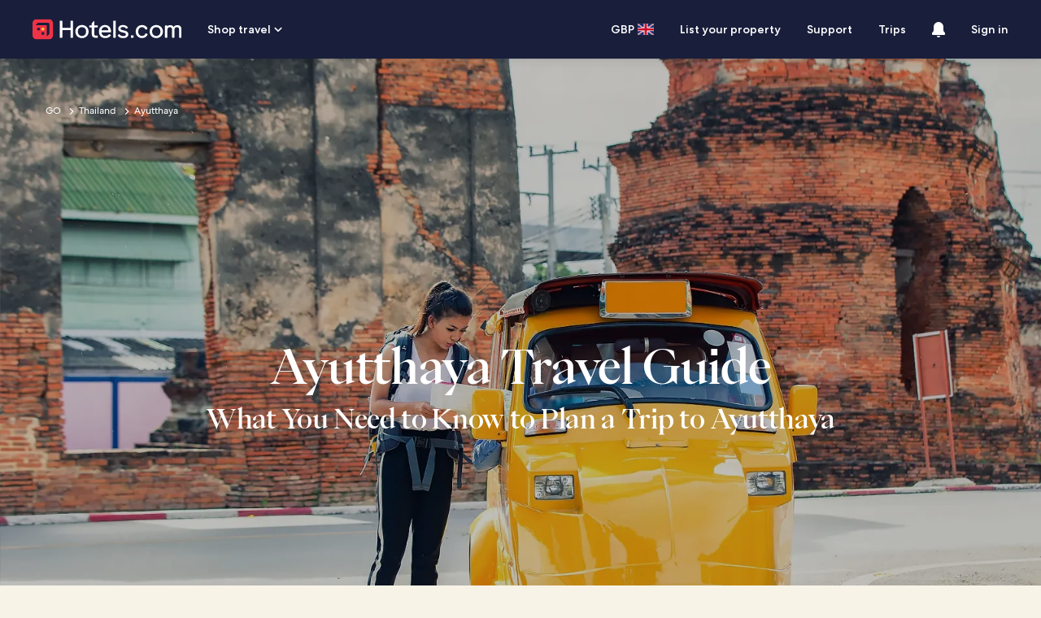

--- FILE ---
content_type: application/javascript
request_url: https://uk.hotels.com/YMYFB0/a4/KC/tJEv/QR4X4drFmTXpM/pYYrrzVNXiJVDbfO/ATs5MA/fAl/5eig4WHM
body_size: 167645
content:
(function(){if(typeof Array.prototype.entries!=='function'){Object.defineProperty(Array.prototype,'entries',{value:function(){var index=0;const array=this;return {next:function(){if(index<array.length){return {value:[index,array[index++]],done:false};}else{return {done:true};}},[Symbol.iterator]:function(){return this;}};},writable:true,configurable:true});}}());(function(){Nd();zv4();nY4();var KJ=function(Xr){try{if(Xr!=null&&!WL["isNaN"](Xr)){var Jj=WL["parseFloat"](Xr);if(!WL["isNaN"](Jj)){return Jj["toFixed"](2);}}}catch(LV){}return -1;};var Ls=function(m1,GE){return m1==GE;};var hw=function(RA,UI){return RA<<UI;};var gK=function(){return WL["Math"]["floor"](WL["Math"]["random"]()*100000+10000);};var QZ=function(){return ["\x6c\x65\x6e\x67\x74\x68","\x41\x72\x72\x61\x79","\x63\x6f\x6e\x73\x74\x72\x75\x63\x74\x6f\x72","\x6e\x75\x6d\x62\x65\x72"];};var Nj=function Sw(Ow,F1){'use strict';var vs=Sw;switch(Ow){case x6:{var CE;Xj.push(wZ);return CE=xK()[qZ(DZ)](qp,lr,tn),Xj.pop(),CE;}break;case Y9:{var Bs=F1[s3];var Nt=F1[ML];var Bg=F1[ZP];return Bs[Nt]=Bg;}break;case cG:{Xj.push(EJ);this[Kj()[pJ(Fp)](Tl,GV,rl)]=hA(mA);var Qj=this[JE()[Yp(ID)](vI,p8,GD)][mA][xK()[qZ(Kn)].apply(null,[OE,hA(hA({})),kr])];if(YK(JE()[Yp(AE)](AA,Oj,ID),Qj[tD()[ZA(LJ)].apply(null,[MD,Gn,IE,Vw,Es,Kw])]))throw Qj[xK()[qZ(ID)](jj,lr,nj)];var Pp;return Pp=this[JE()[Yp(Vl)].apply(null,[ws,nj,hA({})])],Xj.pop(),Pp;}break;case xT:{var nA=F1[s3];var XV;Xj.push(ds);return XV=nA&&Ls(lt()[A8(Sp)](LK,R8,T8,Gn,VJ),typeof WL[Kj()[pJ(YJ)](LA,hA([]),UA)])&&YK(nA[YK(typeof xK()[qZ(El)],Tw('',[][[]]))?xK()[qZ(Wg)].apply(null,[qw,Bj,GI]):xK()[qZ(Cg)].call(null,WA,El,gs)],WL[Kj()[pJ(YJ)].apply(null,[LA,hA({}),UA])])&&FA(nA,WL[FA(typeof Kj()[pJ(gl)],'undefined')?Kj()[pJ(YJ)].call(null,LA,hA(mA),UA):Kj()[pJ(Bt)](ps,hA(Sp),lI)][Kj()[pJ(Kw)](OZ,AK,Dp)])?YK(typeof xK()[qZ(f8)],Tw([],[][[]]))?xK()[qZ(Wg)].call(null,Ut,hA(hA([])),On):xK()[qZ(Gr)].call(null,tJ,hA(hA([])),gn):typeof nA,Xj.pop(),XV;}break;case nP:{return this;}break;case AP:{var vj=F1[s3];var tK=F1[ML];var Fr=F1[ZP];Xj.push(vt);vj[tK]=Fr[bw()[Pg(Sp)].call(null,YD,Ej,kj,Bt)];Xj.pop();}break;case RC:{var Ap=F1[s3];return typeof Ap;}break;case qT:{return this;}break;case Z:{var jA=F1[s3];Xj.push(qp);var Hw=WL[Kj()[pJ(pw)](Cw,Qg,KK)](jA);var Pw=[];for(var vg in Hw)Pw[xK()[qZ(Xt)](bt,fj,cD)](vg);Pw[xK()[qZ(Mt)].apply(null,[Ug,Bn,vK])]();var FI;return FI=function dw(){Xj.push(pA);for(;Pw[Kj()[pJ(mA)](Hn,Kw,EA)];){var sg=Pw[YK(typeof JE()[Yp(AI)],Tw('',[][[]]))?JE()[Yp(Sp)](rJ,Mw,tV):JE()[Yp(nK)].call(null,cl,PK,Jp)]();if(CA(sg,Hw)){var vp;return dw[bw()[Pg(Sp)](cs,Gn,kj,Bt)]=sg,dw[FA(typeof Kj()[pJ(qA)],Tw('',[][[]]))?Kj()[pJ(Fp)](Tl,TK,fV):Kj()[pJ(Bt)].call(null,sI,R8,KD)]=hA(Sp),Xj.pop(),vp=dw,vp;}}dw[Kj()[pJ(Fp)].apply(null,[Tl,Gr,fV])]=hA(mA);var Kl;return Xj.pop(),Kl=dw,Kl;},Xj.pop(),FI;}break;case j4:{return this;}break;case H6:{return this;}break;case xd:{var fr=F1[s3];Xj.push(kV);var lg;return lg=hp(jL,[Kj()[pJ(Kn)](Nl,Gr,wp),fr]),Xj.pop(),lg;}break;case UC:{var mw=F1[s3];Xj.push(sK);var ks=WL[YK(typeof Kj()[pJ(wE)],Tw('',[][[]]))?Kj()[pJ(Bt)].apply(null,[Sj,hA(hA([])),fl]):Kj()[pJ(pw)].apply(null,[Cw,nK,N8])](mw);var MI=[];for(var tA in ks)MI[xK()[qZ(Xt)].apply(null,[bt,hA(hA(Sp)),HK])](tA);MI[xK()[qZ(Mt)](Ug,hA(hA({})),Wp)]();var Wr;return Wr=function vw(){Xj.push(Bj);for(;MI[Kj()[pJ(mA)].call(null,Hn,rw,mD)];){var Il=MI[JE()[Yp(nK)](cl,pI,kl)]();if(CA(Il,ks)){var VA;return vw[bw()[Pg(Sp)].apply(null,[sw,Bn,kj,Bt])]=Il,vw[Kj()[pJ(Fp)](Tl,Ej,Bn)]=hA(Sp),Xj.pop(),VA=vw,VA;}}vw[Kj()[pJ(Fp)](Tl,Lt,Bn)]=hA(mA);var cw;return Xj.pop(),cw=vw,cw;},Xj.pop(),Wr;}break;case X:{var UW;Xj.push(g5);return UW=xK()[qZ(DZ)].call(null,qp,hA(mA),Nm),Xj.pop(),UW;}break;case fh:{var NH=F1[s3];var wm=F1[ML];var EQ=F1[ZP];return NH[wm]=EQ;}break;case MP:{return this;}break;case F9:{var zq=F1[s3];var HW=F1[ML];var P5=F1[ZP];Xj.push(Lm);try{var EF=Xj.length;var Pb=hA(hA(s3));var cm;return cm=hp(jL,[tD()[ZA(LJ)](Uj,kj,IE,mQ,hA({}),Kw),Kj()[pJ(nK)](tJ,T8,UF),xK()[qZ(ID)].call(null,jj,j7,W8),zq.call(HW,P5)]),Xj.pop(),cm;}catch(hf){Xj.splice(M7(EF,Sp),Infinity,Lm);var w5;return w5=hp(jL,[tD()[ZA(LJ)].apply(null,[Uj,Cz,IE,El,Cz,Kw]),JE()[Yp(AE)].apply(null,[AA,Yw,hA(hA(mA))]),FA(typeof xK()[qZ(rl)],Tw([],[][[]]))?xK()[qZ(ID)](jj,Tx,W8):xK()[qZ(Wg)](Tq,R8,AW),hf]),Xj.pop(),w5;}Xj.pop();}break;case ZP:{var Vx=F1[s3];var qN=F1[ML];var jb=F1[ZP];Xj.push(Uc);try{var DN=Xj.length;var VX=hA(ML);var Ff;return Ff=hp(jL,[tD()[ZA(LJ)].call(null,t7,OS,IE,hA(hA(Sp)),Mt,Kw),FA(typeof Kj()[pJ(mH)],Tw([],[][[]]))?Kj()[pJ(nK)].apply(null,[tJ,ff,VN]):Kj()[pJ(Bt)].call(null,hb,Bj,GQ),xK()[qZ(ID)](jj,YJ,KN),Vx.call(qN,jb)]),Xj.pop(),Ff;}catch(g0){Xj.splice(M7(DN,Sp),Infinity,Uc);var Ub;return Ub=hp(jL,[YK(typeof tD()[ZA(Tx)],'undefined')?tD()[ZA(Cg)].apply(null,[RX,Q0,QW,Bt,Wg,NJ]):tD()[ZA(LJ)](t7,WA,IE,hA(hA({})),hA(hA(mA)),Kw),JE()[Yp(AE)].apply(null,[AA,Lx,tH]),xK()[qZ(ID)](jj,s7,KN),g0]),Xj.pop(),Ub;}Xj.pop();}break;case NM:{Xj.push(n0);this[FA(typeof Kj()[pJ(Hn)],Tw([],[][[]]))?Kj()[pJ(Fp)].call(null,Tl,f8,sp):Kj()[pJ(Bt)].apply(null,[YD,hA([]),Db])]=hA(mA);var bN=this[JE()[Yp(ID)](vI,hg,hA(mA))][mA][xK()[qZ(Kn)].call(null,OE,hA(hA([])),cE)];if(YK(JE()[Yp(AE)](AA,GK,hA(hA(mA))),bN[tD()[ZA(LJ)](IV,w0,IE,fF,hA({}),Kw)]))throw bN[xK()[qZ(ID)].apply(null,[jj,Bn,qs])];var Z5;return Z5=this[JE()[Yp(Vl)](ws,qs,OE)],Xj.pop(),Z5;}break;case bh:{var W2=F1[s3];Xj.push(QQ);var Fz;return Fz=hp(jL,[Kj()[pJ(Kn)].call(null,Nl,Gn,G2),W2]),Xj.pop(),Fz;}break;case cv:{return this;}break;}};var C5=function sm(nx,rW){'use strict';var B5=sm;switch(nx){case O4:{Xj.push(QS);var BJ;return BJ=hA(hA(WL[JE()[Yp(Qg)].apply(null,[fm,dp,hA({})])][xK()[qZ(Oc)](vf,xF,rV)])),Xj.pop(),BJ;}break;case k3:{Xj.push(mx);try{var VF=Xj.length;var jH=hA([]);var KS=Tw(WL[Kj()[pJ(w0)](jj,El,Kb)](WL[JE()[Yp(Qg)](fm,W1,hA([]))][JE()[Yp(j5)](AE,Rb,Nl)]),hw(WL[Kj()[pJ(w0)](jj,hA([]),Kb)](WL[JE()[Yp(Qg)].apply(null,[fm,W1,Nl])][Kj()[pJ(qp)].apply(null,[cl,Es,UD])]),Sp));KS+=Tw(hw(WL[YK(typeof Kj()[pJ(xF)],'undefined')?Kj()[pJ(Bt)](tb,p0,JF):Kj()[pJ(w0)].apply(null,[jj,ID,Kb])](WL[JE()[Yp(Qg)].apply(null,[fm,W1,hA(mA)])][JE()[Yp(Y5)].call(null,S5,Yf,hA({}))]),Cg),hw(WL[Kj()[pJ(w0)](jj,Z2,Kb)](WL[YK(typeof JE()[Yp(gz)],'undefined')?JE()[Yp(Sp)].apply(null,[Lb,Xq,Jp]):JE()[Yp(Qg)].call(null,fm,W1,kj)][YK(typeof tD()[ZA(YJ)],'undefined')?tD()[ZA(Cg)](OX,Jz,Kx,R8,Wg,qJ):tD()[ZA(Lt)](g7,Fp,Es,Lt,hA(Sp),OE)]),fX));KS+=Tw(hw(WL[YK(typeof Kj()[pJ(pw)],Tw('',[][[]]))?Kj()[pJ(Bt)](sx,Kn,Tm):Kj()[pJ(w0)](jj,GW,Kb)](WL[JE()[Yp(Qg)].call(null,fm,W1,d0)][xK()[qZ(hz)](VH,Vl,IQ)]),Ib[Bj]),hw(WL[YK(typeof Kj()[pJ(lc)],Tw([],[][[]]))?Kj()[pJ(Bt)](jz,OE,Qm):Kj()[pJ(w0)].apply(null,[jj,b7,Kb])](WL[JE()[Yp(Qg)](fm,W1,S5)][FA(typeof Q5()[Ex(Kw)],Tw([],[][[]]))?Q5()[Ex(Lt)].call(null,vH,vS,U2,EJ,TK,XW):Q5()[Ex(Tx)](Rm,Ax,qq,DZ,ZN,Px)]),Bt));KS+=Tw(hw(WL[FA(typeof Kj()[pJ(lc)],'undefined')?Kj()[pJ(w0)].call(null,jj,Kn,Kb):Kj()[pJ(Bt)](Df,j7,Q0)](WL[YK(typeof JE()[Yp(PS)],Tw('',[][[]]))?JE()[Yp(Sp)](nz,GI,Sp):JE()[Yp(Qg)](fm,W1,fX)][Kj()[pJ(Oc)](hq,Tx,R7)]),d0),hw(WL[Kj()[pJ(w0)].apply(null,[jj,Fp,Kb])](WL[JE()[Yp(Qg)](fm,W1,tH)][lt()[A8(YJ)](gH,fj,PS,GV,U2)]),Ib[Cx]));KS+=Tw(hw(WL[Kj()[pJ(w0)](jj,Cg,Kb)](WL[JE()[Yp(Qg)](fm,W1,hz)][xK()[qZ(Nl)](fQ,mA,mp)]),Gn),hw(WL[YK(typeof Kj()[pJ(b7)],Tw([],[][[]]))?Kj()[pJ(Bt)].call(null,mJ,pw,Kz):Kj()[pJ(w0)].apply(null,[jj,cX,Kb])](WL[JE()[Yp(Qg)](fm,W1,hA(hA(mA)))][xK()[qZ(kj)](d0,GV,U0)]),gz));KS+=Tw(hw(WL[YK(typeof Kj()[pJ(Vw)],Tw([],[][[]]))?Kj()[pJ(Bt)](rb,GV,sb):Kj()[pJ(w0)](jj,LJ,Kb)](WL[YK(typeof JE()[Yp(xF)],'undefined')?JE()[Yp(Sp)](ZS,P2,Qq):JE()[Yp(Qg)].call(null,fm,W1,Cg)][Kj()[pJ(hz)].apply(null,[KF,Cg,Lj])]),Xt),hw(WL[Kj()[pJ(w0)].call(null,jj,lr,Kb)](WL[JE()[Yp(Qg)](fm,W1,j5)][Q5()[Ex(Wg)](YJ,Gn,U2,hA(hA(Sp)),PF,p0)]),Ib[Gm]));KS+=Tw(hw(WL[Kj()[pJ(w0)].apply(null,[jj,mQ,Kb])](WL[JE()[Yp(Qg)](fm,W1,hA(hA(Sp)))][JE()[Yp(w0)](kQ,Ij,hA(Sp))]),Ib[vS]),hw(WL[Kj()[pJ(w0)](jj,TK,Kb)](WL[JE()[Yp(Qg)](fm,W1,Sp)][xK()[qZ(nW)](GF,tV,m7)]),Ib[fH]));KS+=Tw(hw(WL[Kj()[pJ(w0)].apply(null,[jj,hz,Kb])](WL[JE()[Yp(Qg)].apply(null,[fm,W1,Bj])][FA(typeof Kj()[pJ(Jz)],'undefined')?Kj()[pJ(Nl)](mD,hA(hA([])),kp):Kj()[pJ(Bt)].call(null,nK,fX,G7)]),Ib[PS]),hw(WL[Kj()[pJ(w0)].call(null,jj,Es,Kb)](WL[JE()[Yp(Qg)](fm,W1,Bn)][xK()[qZ(YF)](N7,Mm,dN)]),Ib[WA]));KS+=Tw(hw(WL[YK(typeof Kj()[pJ(p0)],Tw([],[][[]]))?Kj()[pJ(Bt)](Tm,Mm,Q7):Kj()[pJ(w0)].call(null,jj,Px,Kb)](WL[JE()[Yp(Qg)].call(null,fm,W1,fj)][Q5()[Ex(OS)](Wg,Q0,U2,fH,RF,GV)]),YJ),hw(WL[Kj()[pJ(w0)](jj,hA(mA),Kb)](WL[JE()[Yp(Qg)].apply(null,[fm,W1,Oc])][YK(typeof xK()[qZ(kj)],Tw('',[][[]]))?xK()[qZ(Wg)](cS,Mm,wE):xK()[qZ(Jq)](f5,YJ,jz)]),GV));KS+=Tw(hw(WL[YK(typeof Kj()[pJ(Tx)],Tw([],[][[]]))?Kj()[pJ(Bt)].apply(null,[TN,cX,QN]):Kj()[pJ(w0)].call(null,jj,F5,Kb)](WL[JE()[Yp(Qg)].apply(null,[fm,W1,hA({})])][YK(typeof tD()[ZA(mA)],Tw([],[][[]]))?tD()[ZA(Cg)].apply(null,[x2,Gr,AQ,j5,El,pH]):tD()[ZA(Wg)](U2,Fp,xq,Mm,AE,YJ)]),Bj),hw(WL[Kj()[pJ(w0)](jj,lc,Kb)](WL[YK(typeof JE()[Yp(PS)],'undefined')?JE()[Yp(Sp)](vW,Pc,Cx):JE()[Yp(Qg)].apply(null,[fm,W1,YJ])][xK()[qZ(rl)](OZ,AK,YA)]),Lt));KS+=Tw(hw(WL[Kj()[pJ(w0)](jj,hA(hA(Sp)),Kb)](WL[JE()[Yp(Qg)](fm,W1,Fp)][xK()[qZ(TQ)].apply(null,[mS,hA(hA([])),Bl])]),Wg),hw(WL[Kj()[pJ(w0)](jj,Cg,Kb)](WL[YK(typeof JE()[Yp(f8)],'undefined')?JE()[Yp(Sp)].apply(null,[Yb,sN,vH]):JE()[Yp(Qg)](fm,W1,nW)][xK()[qZ(Kz)](zX,hA(hA([])),Nz)]),Ib[O5]));KS+=Tw(hw(WL[FA(typeof Kj()[pJ(Ej)],'undefined')?Kj()[pJ(w0)].apply(null,[jj,Kw,Kb]):Kj()[pJ(Bt)].call(null,vX,hA(hA(mA)),Jx)](WL[JE()[Yp(Qg)](fm,W1,hA(hA([])))][JE()[Yp(qp)](vz,sS,Tx)]),vH),hw(WL[YK(typeof Kj()[pJ(Kn)],'undefined')?Kj()[pJ(Bt)].call(null,R2,AK,G5):Kj()[pJ(w0)](jj,Bt,Kb)](WL[JE()[Yp(Qg)](fm,W1,Bj)][JE()[Yp(Oc)](YF,kb,fX)]),Ib[S5]));KS+=Tw(hw(WL[Kj()[pJ(w0)](jj,kj,Kb)](WL[JE()[Yp(Qg)](fm,W1,L0)][lt()[A8(GV)](Pz,PS,w0,gz,DH)]),Cx),hw(WL[Kj()[pJ(w0)](jj,Sp,Kb)](WL[JE()[Yp(Qg)].apply(null,[fm,W1,rw])][xK()[qZ(ZF)](PN,hA(hA(mA)),DH)]),Gm));KS+=Tw(hw(WL[Kj()[pJ(w0)].call(null,jj,s7,Kb)](WL[JE()[Yp(Qg)](fm,W1,F5)][Kj()[pJ(kj)](Tq,Bt,Bq)]),vS),hw(WL[Kj()[pJ(w0)](jj,hA(hA(Sp)),Kb)](WL[JE()[Yp(Qg)].apply(null,[fm,W1,O5])][FA(typeof JE()[Yp(lc)],Tw([],[][[]]))?JE()[Yp(hz)].call(null,GH,qI,OE):JE()[Yp(Sp)].call(null,f0,Kf,OE)]),fH));KS+=Tw(hw(WL[Kj()[pJ(w0)].call(null,jj,Ux,Kb)](WL[JE()[Yp(Qg)](fm,W1,IW)][JE()[Yp(Nl)].call(null,fQ,Dt,Jp)]),PS),hw(WL[Kj()[pJ(w0)](jj,Jz,Kb)](WL[YK(typeof JE()[Yp(Mt)],Tw('',[][[]]))?JE()[Yp(Sp)](QJ,AI,kl):JE()[Yp(Qg)](fm,W1,ff)][xK()[qZ(vq)](LN,OE,GQ)]),WA));KS+=Tw(hw(WL[FA(typeof Kj()[pJ(jj)],'undefined')?Kj()[pJ(w0)].apply(null,[jj,fj,Kb]):Kj()[pJ(Bt)].call(null,Kq,hA(hA(Sp)),kN)](WL[JE()[Yp(Qg)](fm,W1,Xt)][JE()[Yp(kj)](s7,cF,T8)]),Ib[cX]),hw(WL[Kj()[pJ(w0)](jj,Qg,Kb)](WL[JE()[Yp(Qg)](fm,W1,YF)][xK()[qZ(Qf)](Bt,gz,EX)]),S5));KS+=Tw(Tw(hw(WL[Kj()[pJ(w0)](jj,Gm,Kb)](WL[JE()[Yp(LJ)](kj,W8,b7)][Kj()[pJ(nW)](M0,f8,Ef)]),cX),hw(WL[Kj()[pJ(w0)].call(null,jj,hA(Sp),Kb)](WL[JE()[Yp(Qg)](fm,W1,Bn)][Kj()[pJ(YF)](DZ,Gr,XF)]),OE)),hw(WL[Kj()[pJ(w0)](jj,hA(hA([])),Kb)](WL[YK(typeof JE()[Yp(b7)],Tw('',[][[]]))?JE()[Yp(Sp)].call(null,Pz,Sm,EJ):JE()[Yp(Qg)].call(null,fm,W1,hA(mA))][FA(typeof xK()[qZ(j5)],Tw('',[][[]]))?xK()[qZ(hq)].call(null,DS,Ux,MN):xK()[qZ(Wg)].call(null,xm,Gm,Q7)]),Ej));var Z0;return Z0=KS[Q5()[Ex(Jp)].call(null,Gn,ID,km,kf,t5,nW)](),Xj.pop(),Z0;}catch(S2){Xj.splice(M7(VF,Sp),Infinity,mx);var Uf;return Uf=xK()[qZ(Kw)](R8,WA,qf),Xj.pop(),Uf;}Xj.pop();}break;case s3:{var Z7=rW[s3];Xj.push(Iq);try{var tS=Xj.length;var z2=hA([]);if(YK(Z7[Kj()[pJ(AK)](YJ,Ej,RE)][Kj()[pJ(Jq)].apply(null,[KH,hA(Sp),mZ])],undefined)){var MF;return MF=YK(typeof Kj()[pJ(Ax)],'undefined')?Kj()[pJ(Bt)].apply(null,[nX,Mt,pf]):Kj()[pJ(rl)].call(null,Jq,AK,pW),Xj.pop(),MF;}if(YK(Z7[Kj()[pJ(AK)].call(null,YJ,hA({}),RE)][YK(typeof Kj()[pJ(Lt)],'undefined')?Kj()[pJ(Bt)](AI,YF,kr):Kj()[pJ(Jq)](KH,Cz,mZ)],hA(hA(s3)))){var FW;return FW=xK()[qZ(Kw)].call(null,R8,jj,sS),Xj.pop(),FW;}var P0;return P0=xK()[qZ(Gn)](Kn,hA([]),zH),Xj.pop(),P0;}catch(q0){Xj.splice(M7(tS,Sp),Infinity,Iq);var B7;return B7=JE()[Yp(nW)].apply(null,[VQ,hs,mQ]),Xj.pop(),B7;}Xj.pop();}break;case Y9:{var ZX=rW[s3];var gW=rW[ML];Xj.push(zS);if(gN(typeof WL[JE()[Yp(LJ)](kj,Af,vH)][JE()[Yp(YF)].apply(null,[r5,cH,rw])],Kj()[pJ(GV)](zx,OS,Hs))){WL[JE()[Yp(LJ)].call(null,kj,Af,nK)][JE()[Yp(YF)].call(null,r5,cH,Nl)]=JE()[Yp(Gn)](Ic,wf,Mm)[Kj()[pJ(S5)].call(null,CH,PS,UX)](ZX,Kj()[pJ(GW)](zf,hA([]),cE))[Kj()[pJ(S5)].apply(null,[CH,Vw,UX])](gW,Q5()[Ex(vH)].apply(null,[jj,Y5,TH,rw,rw,Kw]));}Xj.pop();}break;case r9:{var QF=rW[s3];var pN=rW[ML];Xj.push(t5);if(hA(zm(QF,pN))){throw new (WL[Kj()[pJ(vH)].apply(null,[Mc,T8,R0])])(JE()[Yp(Jq)](T8,mX,T8));}Xj.pop();}break;case U3:{var rS=rW[s3];var wz=rW[ML];Xj.push(QX);var nS=wz[xK()[qZ(mF)].apply(null,[xF,ID,zs])];var E2=wz[Kj()[pJ(Tb)].call(null,SW,b7,A7)];var NN=wz[xK()[qZ(x0)].call(null,Vf,Mm,lF)];var l0=wz[lt()[A8(GW)].call(null,wb,YF,hA(Sp),YJ,nz)];var Zq=wz[JE()[Yp(r5)](xq,dx,kj)];var BN=wz[Kj()[pJ(Hm)](A2,hA([]),GK)];var Wb=wz[Kj()[pJ(ZF)].apply(null,[bb,hA(Sp),lp])];var hx=wz[FA(typeof Kj()[pJ(L0)],Tw([],[][[]]))?Kj()[pJ(Mc)](jQ,vH,dX):Kj()[pJ(Bt)](Ej,Df,B0)];var qX;return qX=JE()[Yp(Gn)](Ic,AS,tH)[Kj()[pJ(S5)].apply(null,[CH,qA,bA])](rS)[Kj()[pJ(S5)].call(null,CH,s7,bA)](nS,xK()[qZ(qp)](gq,DZ,Yl))[Kj()[pJ(S5)](CH,mQ,bA)](E2,FA(typeof xK()[qZ(d0)],'undefined')?xK()[qZ(qp)].apply(null,[gq,ID,Yl]):xK()[qZ(Wg)](Bn,Kn,G2))[Kj()[pJ(S5)](CH,Ej,bA)](NN,xK()[qZ(qp)].apply(null,[gq,Y5,Yl]))[Kj()[pJ(S5)].call(null,CH,YJ,bA)](l0,YK(typeof xK()[qZ(cX)],Tw([],[][[]]))?xK()[qZ(Wg)](Bm,hA(hA([])),Qz):xK()[qZ(qp)](gq,L0,Yl))[Kj()[pJ(S5)](CH,hA(Sp),bA)](Zq,xK()[qZ(qp)](gq,fF,Yl))[Kj()[pJ(S5)].call(null,CH,Qg,bA)](BN,xK()[qZ(qp)].call(null,gq,fX,Yl))[Kj()[pJ(S5)](CH,vH,bA)](Wb,xK()[qZ(qp)](gq,Qq,Yl))[Kj()[pJ(S5)].call(null,CH,Vl,bA)](hx,xK()[qZ(O5)].call(null,Zb,p0,UD)),Xj.pop(),qX;}break;case g6:{var Ec=hA([]);Xj.push(J2);try{var tX=Xj.length;var df=hA(ML);if(WL[JE()[Yp(Qg)](fm,bn,fX)][lt()[A8(pw)](vf,vS,WA,Qg,ZV)]){WL[JE()[Yp(Qg)](fm,bn,Kw)][YK(typeof lt()[A8(Lt)],Tw(JE()[Yp(Gn)](Ic,gG,PS),[][[]]))?lt()[A8(Gn)](pI,tH,hA(Sp),Kc,sH):lt()[A8(pw)](vf,Jp,TK,Qg,ZV)][YK(typeof lt()[A8(YJ)],Tw(JE()[Yp(Gn)](Ic,gG,GW),[][[]]))?lt()[A8(Gn)].apply(null,[PN,p0,Lt,DF,MQ]):lt()[A8(Cx)].apply(null,[MD,b7,hA(Sp),Jp,Dp])](xK()[qZ(M0)](Eq,F5,dl),lt()[A8(Gm)].apply(null,[EH,Df,tV,Kw,Og]));WL[JE()[Yp(Qg)](fm,bn,lW)][lt()[A8(pw)](vf,lc,GW,Qg,ZV)][JE()[Yp(Hm)](Mm,UV,Ax)](xK()[qZ(M0)](Eq,SS,dl));Ec=hA(hA({}));}}catch(FJ){Xj.splice(M7(tX,Sp),Infinity,J2);}var cf;return Xj.pop(),cf=Ec,cf;}break;case p3:{Xj.push(Sf);var JS=U5()[Nq(pw)].call(null,Fp,Mq,tH,kf,kf,Cg);var Nf=FA(typeof Kj()[pJ(Nx)],Tw([],[][[]]))?Kj()[pJ(gq)].call(null,V0,hA(hA(mA)),v5):Kj()[pJ(Bt)].call(null,GX,b7,sW);for(var AN=mA;CF(AN,bx);AN++)JS+=Nf[FA(typeof JE()[Yp(Cz)],Tw([],[][[]]))?JE()[Yp(gz)].call(null,GW,Cf,fj):JE()[Yp(Sp)].apply(null,[GV,w2,hA(hA(mA))])](WL[FA(typeof JE()[Yp(GW)],'undefined')?JE()[Yp(Xt)](FX,Lf,fX):JE()[Yp(Sp)].call(null,bX,rz,b7)][JE()[Yp(lc)](H5,Gc,hA(hA({})))](Vq(WL[JE()[Yp(Xt)](FX,Lf,hA(mA))][xK()[qZ(AK)].apply(null,[fH,Jz,TW])](),Nf[Kj()[pJ(mA)].call(null,Hn,GV,cN)])));var J5;return Xj.pop(),J5=JS,J5;}break;case MP:{var lz=rW[s3];Xj.push(Oz);var wc=YK(typeof Kj()[pJ(Sf)],Tw('',[][[]]))?Kj()[pJ(Bt)].call(null,Mq,hA(hA([])),vF):Kj()[pJ(rl)](Jq,tV,gg);try{var HF=Xj.length;var dW=hA(hA(s3));if(lz[Kj()[pJ(AK)].call(null,YJ,Kw,MJ)][JE()[Yp(mH)](TK,Jr,Qg)]){var Xm=lz[Kj()[pJ(AK)].apply(null,[YJ,hA(hA([])),MJ])][JE()[Yp(mH)].apply(null,[TK,Jr,DZ])][Q5()[Ex(Jp)](Gn,s7,dA,hA(hA(Sp)),t5,S5)]();var DX;return Xj.pop(),DX=Xm,DX;}else{var kX;return Xj.pop(),kX=wc,kX;}}catch(nN){Xj.splice(M7(HF,Sp),Infinity,Oz);var Cc;return Xj.pop(),Cc=wc,Cc;}Xj.pop();}break;case sR:{var kF=rW[s3];Xj.push(Gz);var wx=YK(typeof Kj()[pJ(Sp)],Tw('',[][[]]))?Kj()[pJ(Bt)](A0,p0,Ug):Kj()[pJ(If)](dF,Y5,WZ);var jN=Kj()[pJ(If)](dF,hA(mA),WZ);if(kF[JE()[Yp(LJ)].call(null,kj,v8,vH)]){var cb=kF[FA(typeof JE()[Yp(vH)],Tw([],[][[]]))?JE()[Yp(LJ)](kj,v8,hA({})):JE()[Yp(Sp)](lF,FS,Mt)][xK()[qZ(EH)](FF,L0,QK)](Kj()[pJ(ON)](fj,Ux,E8));var hQ=cb[JE()[Yp(x5)](Ab,HZ,hA({}))](JE()[Yp(N2)].call(null,Eq,xD,hA(mA)));if(hQ){var Hx=hQ[JE()[Yp(gq)](S0,nQ,R8)](Kj()[pJ(KF)].apply(null,[nj,j7,UD]));if(Hx){wx=hQ[YK(typeof xK()[qZ(b7)],'undefined')?xK()[qZ(Wg)].call(null,cS,jj,VS):xK()[qZ(t5)].apply(null,[cS,xF,LQ])](Hx[YK(typeof Q5()[Ex(Bj)],'undefined')?Q5()[Ex(Tx)](OX,YF,Rq,Fp,W7,fF):Q5()[Ex(fH)].apply(null,[OS,qp,lX,mQ,HS,Bn])]);jN=hQ[xK()[qZ(t5)].call(null,cS,OE,LQ)](Hx[FA(typeof JE()[Yp(vq)],Tw('',[][[]]))?JE()[Yp(If)](Jp,Ds,hz):JE()[Yp(Sp)].call(null,GW,lq,fF)]);}}}var xz;return xz=hp(jL,[Kj()[pJ(wE)](tV,XW,cD),wx,U5()[Nq(YJ)](Cz,mJ,qp,p0,kf,Tx),jN]),Xj.pop(),xz;}break;case tM:{var J0=rW[s3];Xj.push(qA);var qx;return qx=hA(hA(J0[YK(typeof Kj()[pJ(wQ)],Tw('',[][[]]))?Kj()[pJ(Bt)](NS,hA([]),BW):Kj()[pJ(AK)].apply(null,[YJ,Lt,rN])]))&&hA(hA(J0[YK(typeof Kj()[pJ(Vw)],Tw('',[][[]]))?Kj()[pJ(Bt)](z0,xF,Gm):Kj()[pJ(AK)](YJ,hA(hA({})),rN)][lt()[A8(Px)](rb,Ax,w0,Jp,Y2)]))&&J0[Kj()[pJ(AK)].apply(null,[YJ,hA([]),rN])][lt()[A8(Px)](rb,w0,hA([]),Jp,Y2)][mA]&&YK(J0[YK(typeof Kj()[pJ(Jq)],Tw([],[][[]]))?Kj()[pJ(Bt)].call(null,HJ,Cz,lF):Kj()[pJ(AK)](YJ,hA(hA(mA)),rN)][lt()[A8(Px)].apply(null,[rb,qp,Bj,Jp,Y2])][mA][Q5()[Ex(Jp)](Gn,s7,g2,S5,t5,Vl)](),FA(typeof xK()[qZ(Kn)],Tw('',[][[]]))?xK()[qZ(DW)].apply(null,[fF,hA(hA({})),bf]):xK()[qZ(Wg)](Zz,hA(mA),Q7))?xK()[qZ(Gn)](Kn,WA,p5):xK()[qZ(Kw)](R8,d0,TK),Xj.pop(),qx;}break;case bh:{var Um=rW[s3];Xj.push(xQ);var V2=Um[Kj()[pJ(AK)](YJ,PS,qI)][Kj()[pJ(wq)].apply(null,[DS,nK,EE])];if(V2){var bS=V2[FA(typeof Q5()[Ex(Sp)],'undefined')?Q5()[Ex(Jp)].call(null,Gn,OE,zQ,mQ,t5,LJ):Q5()[Ex(Tx)].call(null,nW,vH,On,d0,RW,hA({}))]();var dS;return Xj.pop(),dS=bS,dS;}else{var bW;return bW=FA(typeof Kj()[pJ(ZF)],Tw('',[][[]]))?Kj()[pJ(rl)].apply(null,[Jq,hA({}),rf]):Kj()[pJ(Bt)](Ob,qA,HN),Xj.pop(),bW;}Xj.pop();}break;case tU:{Xj.push(nf);throw new (WL[YK(typeof Kj()[pJ(fH)],Tw([],[][[]]))?Kj()[pJ(Bt)](G0,FX,hH):Kj()[pJ(vH)].apply(null,[Mc,Gm,bD])])(Kj()[pJ(Hn)].apply(null,[m0,Cx,Lp]));}break;case EU:{var sz=rW[s3];Xj.push(Tz);if(FA(typeof WL[Kj()[pJ(YJ)](LA,jj,jg)],Kj()[pJ(GV)].call(null,zx,hA(hA({})),Ml))&&gN(sz[WL[Kj()[pJ(YJ)](LA,Kn,jg)][xK()[qZ(qA)](zx,Ax,bq)]],null)||gN(sz[bw()[Pg(Px)](wf,lr,K7,Xt)],null)){var HQ;return HQ=WL[Kj()[pJ(Qg)](PN,Mm,NQ)][xK()[qZ(LF)](L0,kj,OD)](sz),Xj.pop(),HQ;}Xj.pop();}break;case kT:{var H0=rW[s3];var wF=rW[ML];Xj.push(D0);if(Ls(wF,null)||UQ(wF,H0[Kj()[pJ(mA)](Hn,nK,km)]))wF=H0[Kj()[pJ(mA)](Hn,Bn,km)];for(var C0=mA,YQ=new (WL[YK(typeof Kj()[pJ(x5)],Tw('',[][[]]))?Kj()[pJ(Bt)](Jp,LJ,fN):Kj()[pJ(Qg)].call(null,PN,qA,hS)])(wF);CF(C0,wF);C0++)YQ[C0]=H0[C0];var Am;return Xj.pop(),Am=YQ,Am;}break;case GL:{var nF=rW[s3];Xj.push(SW);var Hf=JE()[Yp(Gn)](Ic,D0,Nl);var jX=JE()[Yp(Gn)](Ic,D0,hA(hA(mA)));var hm=Kj()[pJ(LF)](Cz,lr,j0);var OQ=[];try{var qz=Xj.length;var qW=hA([]);try{Hf=nF[U5()[Nq(Lt)](hA({}),mW,wQ,cX,YF,d0)];}catch(JQ){Xj.splice(M7(qz,Sp),Infinity,SW);if(JQ[FA(typeof tD()[ZA(Cg)],Tw(JE()[Yp(Gn)].call(null,Ic,D0,hA(hA(mA))),[][[]]))?tD()[ZA(Bt)](VQ,Jp,zN,hA(hA(Sp)),FX,Jp):tD()[ZA(Cg)](dq,OE,KK,l2,hA({}),v5)][xK()[qZ(SW)](tH,j7,sW)](hm)){Hf=xK()[qZ(S0)](tV,l2,xb);}}var IS=WL[JE()[Yp(Xt)](FX,B2,AK)][JE()[Yp(lc)](H5,E7,IW)](Vq(WL[JE()[Yp(Xt)](FX,B2,Qg)][xK()[qZ(AK)](fH,Lt,XX)](),UF))[Q5()[Ex(Jp)].call(null,Gn,SS,bX,El,t5,hA(Sp))]();nF[U5()[Nq(Lt)](kf,mW,wQ,Qg,R8,d0)]=IS;jX=FA(nF[U5()[Nq(Lt)].apply(null,[Df,mW,wQ,hz,YF,d0])],IS);OQ=[hp(jL,[JE()[Yp(GV)].call(null,Em,p5,OS),Hf]),hp(jL,[JE()[Yp(Cg)](kf,Dc,gz),TF(jX,Sp)[Q5()[Ex(Jp)].apply(null,[Gn,Cz,bX,FX,t5,s7])]()])];var lb;return Xj.pop(),lb=OQ,lb;}catch(Vb){Xj.splice(M7(qz,Sp),Infinity,SW);OQ=[hp(jL,[JE()[Yp(GV)].apply(null,[Em,p5,fj]),Hf]),hp(jL,[JE()[Yp(Cg)].apply(null,[kf,Dc,vS]),jX])];}var AH;return Xj.pop(),AH=OQ,AH;}break;case Q3:{var F7=rW[s3];Xj.push(pW);var Cq=Kj()[pJ(rl)].call(null,Jq,hA(hA({})),Ez);var RS=YK(typeof Kj()[pJ(ZF)],'undefined')?Kj()[pJ(Bt)].call(null,HJ,l2,D0):Kj()[pJ(rl)](Jq,ID,Ez);var p7=new (WL[JE()[Yp(kf)].call(null,lI,KX,nW)])(new (WL[JE()[Yp(kf)](lI,KX,fj)])(YK(typeof tD()[ZA(Kw)],Tw(JE()[Yp(Gn)](Ic,kb,Vw),[][[]]))?tD()[ZA(Cg)].call(null,IQ,WA,Mb,j5,Cz,q7):tD()[ZA(vS)](Xf,Px,mA,hA({}),hA([]),Ax)));try{var Rc=Xj.length;var YH=hA([]);if(hA(hA(WL[FA(typeof JE()[Yp(mF)],Tw([],[][[]]))?JE()[Yp(Qg)](fm,Yn,pw):JE()[Yp(Sp)].apply(null,[NW,lc,hz])][FA(typeof Kj()[pJ(gz)],Tw('',[][[]]))?Kj()[pJ(pw)](Cw,hA(hA([])),xr):Kj()[pJ(Bt)](x0,w0,QN)]))&&hA(hA(WL[JE()[Yp(Qg)].apply(null,[fm,Yn,Bn])][Kj()[pJ(pw)](Cw,lc,xr)][Kj()[pJ(M0)].apply(null,[wQ,Q0,Zr])]))){var H2=WL[FA(typeof Kj()[pJ(s7)],Tw([],[][[]]))?Kj()[pJ(pw)].call(null,Cw,AE,xr):Kj()[pJ(Bt)].apply(null,[Tc,T8,TX])][Kj()[pJ(M0)](wQ,YJ,Zr)](WL[Kj()[pJ(EH)].apply(null,[L0,hA(hA(mA)),At])][Kj()[pJ(Kw)](OZ,hA(hA([])),tE)],tD()[ZA(Cx)](dz,GW,Vf,Ux,qp,Tx));if(H2){Cq=p7[lt()[A8(Gm)].apply(null,[EH,GV,xF,Kw,XN])](H2[JE()[Yp(GV)].apply(null,[Em,lN,gz])][Q5()[Ex(Jp)](Gn,Df,XN,hA(mA),t5,Qg)]());}}RS=FA(WL[JE()[Yp(Qg)](fm,Yn,hA(mA))],F7);}catch(b0){Xj.splice(M7(Rc,Sp),Infinity,pW);Cq=JE()[Yp(nW)].apply(null,[VQ,sE,GV]);RS=YK(typeof JE()[Yp(cX)],Tw('',[][[]]))?JE()[Yp(Sp)](Qq,rz,hA(mA)):JE()[Yp(nW)](VQ,sE,ID);}var BQ=Tw(Cq,hw(RS,Sp))[Q5()[Ex(Jp)](Gn,kj,XN,vH,t5,Z2)]();var pq;return Xj.pop(),pq=BQ,pq;}break;case K9:{Xj.push(FN);var rx=WL[Kj()[pJ(pw)](Cw,Bj,HA)][Kj()[pJ(t5)](RF,fj,px)]?WL[Kj()[pJ(pw)].apply(null,[Cw,Tx,HA])][FA(typeof Kj()[pJ(LF)],Tw([],[][[]]))?Kj()[pJ(lc)](lf,GD,bm):Kj()[pJ(Bt)](x5,hA(Sp),N0)](WL[Kj()[pJ(pw)](Cw,WA,HA)][Kj()[pJ(t5)](RF,hA(mA),px)](WL[Kj()[pJ(AK)](YJ,Es,Ll)]))[JE()[Yp(vS)](bx,gJ,kf)](FA(typeof xK()[qZ(tH)],Tw('',[][[]]))?xK()[qZ(qp)](gq,Vw,RI):xK()[qZ(Wg)](AK,DZ,LK)):JE()[Yp(Gn)](Ic,vF,YF);var Vc;return Xj.pop(),Vc=rx,Vc;}break;case rP:{Xj.push(jc);var C7=Kj()[pJ(rl)].apply(null,[Jq,tH,Rx]);try{var Dm=Xj.length;var Tf=hA([]);if(WL[Kj()[pJ(AK)](YJ,hA(Sp),Lj)]&&WL[Kj()[pJ(AK)](YJ,Sp,Lj)][U5()[Nq(Wg)](Jp,EA,A2,Ax,hA([]),Xt)]&&WL[Kj()[pJ(AK)].apply(null,[YJ,nW,Lj])][U5()[Nq(Wg)].apply(null,[YF,EA,A2,gz,YF,Xt])][Kj()[pJ(DW)].apply(null,[Qq,T8,qD])]){var Lc=WL[FA(typeof Kj()[pJ(Oc)],'undefined')?Kj()[pJ(AK)].call(null,YJ,EJ,Lj):Kj()[pJ(Bt)](c0,Vw,XS)][U5()[Nq(Wg)](LJ,EA,A2,TK,cX,Xt)][FA(typeof Kj()[pJ(KF)],Tw('',[][[]]))?Kj()[pJ(DW)](Qq,Cg,qD):Kj()[pJ(Bt)](Xf,AE,LN)][YK(typeof Q5()[Ex(LJ)],Tw(JE()[Yp(Gn)](Ic,nz,kf),[][[]]))?Q5()[Ex(Tx)](ES,qp,IQ,F5,SJ,hA({})):Q5()[Ex(Jp)](Gn,j5,Yq,hA(hA({})),t5,OS)]();var fW;return Xj.pop(),fW=Lc,fW;}else{var db;return Xj.pop(),db=C7,db;}}catch(gf){Xj.splice(M7(Dm,Sp),Infinity,jc);var vm;return Xj.pop(),vm=C7,vm;}Xj.pop();}break;case Bh:{Xj.push(HN);var vQ=Kj()[pJ(rl)](Jq,Sp,NQ);try{var LS=Xj.length;var Vz=hA(ML);if(WL[Kj()[pJ(AK)].call(null,YJ,fH,gG)][lt()[A8(Px)].apply(null,[rb,j5,Kw,Jp,rQ])]&&WL[YK(typeof Kj()[pJ(El)],Tw('',[][[]]))?Kj()[pJ(Bt)](Fx,Kw,M2):Kj()[pJ(AK)].call(null,YJ,hA(Sp),gG)][lt()[A8(Px)].call(null,rb,j7,PS,Jp,rQ)][Ib[Cg]]&&WL[Kj()[pJ(AK)](YJ,hA(hA({})),gG)][lt()[A8(Px)](rb,OS,hA(mA),Jp,rQ)][Ib[Cg]][mA]&&WL[Kj()[pJ(AK)](YJ,vS,gG)][lt()[A8(Px)].call(null,rb,rw,hA(hA(mA)),Jp,rQ)][mA][Ib[Cg]][xK()[qZ(ES)](AI,Es,fT)]){var Qx=YK(WL[Kj()[pJ(AK)].apply(null,[YJ,hA(hA(Sp)),gG])][lt()[A8(Px)].apply(null,[rb,Jp,xF,Jp,rQ])][mA][mA][xK()[qZ(ES)](AI,lc,fT)],WL[Kj()[pJ(AK)](YJ,tV,gG)][lt()[A8(Px)].call(null,rb,j5,hz,Jp,rQ)][mA]);var O2=Qx?FA(typeof xK()[qZ(w2)],'undefined')?xK()[qZ(Gn)].apply(null,[Kn,kl,Bq]):xK()[qZ(Wg)](Mx,fH,bx):xK()[qZ(Kw)](R8,xF,L2);var k2;return Xj.pop(),k2=O2,k2;}else{var A5;return Xj.pop(),A5=vQ,A5;}}catch(Hz){Xj.splice(M7(LS,Sp),Infinity,HN);var JW;return Xj.pop(),JW=vQ,JW;}Xj.pop();}break;case H:{Xj.push(fb);var JN=Kj()[pJ(rl)](Jq,hA(hA([])),xH);if(WL[Kj()[pJ(AK)].call(null,YJ,vS,Lp)]&&WL[Kj()[pJ(AK)](YJ,OE,Lp)][lt()[A8(Px)](rb,IW,hA({}),Jp,Gf)]&&WL[Kj()[pJ(AK)](YJ,hA(hA(mA)),Lp)][lt()[A8(Px)](rb,kl,rw,Jp,Gf)][xK()[qZ(gl)].call(null,IW,hA(Sp),fV)]){var qF=WL[FA(typeof Kj()[pJ(YJ)],Tw([],[][[]]))?Kj()[pJ(AK)].call(null,YJ,Xt,Lp):Kj()[pJ(Bt)].call(null,WJ,Jp,kV)][lt()[A8(Px)](rb,YF,hA({}),Jp,Gf)][xK()[qZ(gl)](IW,Gn,fV)];try{var jq=Xj.length;var cW=hA(ML);var JH=WL[YK(typeof JE()[Yp(Wg)],Tw('',[][[]]))?JE()[Yp(Sp)].apply(null,[D5,lN,Wg]):JE()[Yp(Xt)](FX,Vs,El)][JE()[Yp(lc)].call(null,H5,S8,Gn)](Vq(WL[JE()[Yp(Xt)](FX,Vs,Kn)][xK()[qZ(AK)](fH,L0,k7)](),UF))[Q5()[Ex(Jp)].call(null,Gn,Px,Om,Lt,t5,GD)]();WL[FA(typeof Kj()[pJ(rl)],Tw('',[][[]]))?Kj()[pJ(AK)](YJ,hA(hA(Sp)),Lp):Kj()[pJ(Bt)](sS,fH,kQ)][FA(typeof lt()[A8(mA)],Tw([],[][[]]))?lt()[A8(Px)].call(null,rb,GW,hA(mA),Jp,Gf):lt()[A8(Gn)](Sp,vS,fF,mF,lr)][xK()[qZ(gl)](IW,Wg,fV)]=JH;var cz=YK(WL[YK(typeof Kj()[pJ(ws)],Tw([],[][[]]))?Kj()[pJ(Bt)](OS,hA(hA(mA)),xb):Kj()[pJ(AK)].call(null,YJ,l2,Lp)][lt()[A8(Px)](rb,lc,Gn,Jp,Gf)][xK()[qZ(gl)](IW,hA({}),fV)],JH);var Rf=cz?xK()[qZ(Gn)](Kn,Qq,T5):xK()[qZ(Kw)](R8,kf,JF);WL[Kj()[pJ(AK)](YJ,OS,Lp)][lt()[A8(Px)](rb,Es,FX,Jp,Gf)][xK()[qZ(gl)].call(null,IW,R8,fV)]=qF;var sQ;return Xj.pop(),sQ=Rf,sQ;}catch(c2){Xj.splice(M7(jq,Sp),Infinity,fb);if(FA(WL[Kj()[pJ(AK)](YJ,Df,Lp)][lt()[A8(Px)](rb,Oc,SS,Jp,Gf)][xK()[qZ(gl)].apply(null,[IW,PS,fV])],qF)){WL[Kj()[pJ(AK)](YJ,hA(mA),Lp)][lt()[A8(Px)].call(null,rb,Ej,Kw,Jp,Gf)][YK(typeof xK()[qZ(tV)],'undefined')?xK()[qZ(Wg)](QX,R8,Jb):xK()[qZ(gl)](IW,hA(hA(Sp)),fV)]=qF;}var CQ;return Xj.pop(),CQ=JN,CQ;}}else{var qS;return Xj.pop(),qS=JN,qS;}Xj.pop();}break;}};var OW=function(T7){return -T7;};var Dz=function(SH,rF){var pS=WL["Math"]["round"](WL["Math"]["random"]()*(rF-SH)+SH);return pS;};var bz=function(kS){var xS='';for(var E5=0;E5<kS["length"];E5++){xS+=kS[E5]["toString"](16)["length"]===2?kS[E5]["toString"](16):"0"["concat"](kS[E5]["toString"](16));}return xS;};var WW=function(){var KW;if(typeof WL["window"]["XMLHttpRequest"]!=='undefined'){KW=new (WL["window"]["XMLHttpRequest"])();}else if(typeof WL["window"]["XDomainRequest"]!=='undefined'){KW=new (WL["window"]["XDomainRequest"])();KW["onload"]=function(){this["readyState"]=4;if(this["onreadystatechange"] instanceof WL["Function"])this["onreadystatechange"]();};}else{KW=new (WL["window"]["ActiveXObject"])('Microsoft.XMLHTTP');}if(typeof KW["withCredentials"]!=='undefined'){KW["withCredentials"]=true;}return KW;};var D7=function(){if(WL["Date"]["now"]&&typeof WL["Date"]["now"]()==='number'){return WL["Math"]["round"](WL["Date"]["now"]()/1000);}else{return WL["Math"]["round"](+new (WL["Date"])()/1000);}};var T2=function(pX){return +pX;};var nm=function(){tf=["\x6c\x65\x6e\x67\x74\x68","\x41\x72\x72\x61\x79","\x63\x6f\x6e\x73\x74\x72\x75\x63\x74\x6f\x72","\x6e\x75\x6d\x62\x65\x72"];};var M7=function(RQ,GS){return RQ-GS;};var TF=function(jW,BX){return jW&BX;};var kz=function(LW){var SF=LW[0]-LW[1];var qm=LW[2]-LW[3];var K5=LW[4]-LW[5];var x7=WL["Math"]["sqrt"](SF*SF+qm*qm+K5*K5);return WL["Math"]["floor"](x7);};var Hb=function(nH){var SQ=1;var lm=[];var CX=WL["Math"]["sqrt"](nH);while(SQ<=CX&&lm["length"]<6){if(nH%SQ===0){if(nH/SQ===SQ){lm["push"](SQ);}else{lm["push"](SQ,nH/SQ);}}SQ=SQ+1;}return lm;};var WF=function(){return rm.apply(this,[EU,arguments]);};var Dx=function(){return ["\x6c\x65\x6e\x67\x74\x68","\x41\x72\x72\x61\x79","\x63\x6f\x6e\x73\x74\x72\x75\x63\x74\x6f\x72","\x6e\x75\x6d\x62\x65\x72"];};var xf=function(){return rm.apply(this,[Y6,arguments]);};var mf=function(HH){var SX=0;for(var PW=0;PW<HH["length"];PW++){SX=SX+HH["charCodeAt"](PW);}return SX;};var c5=function(){return ["44","&;,Ak","+3.#Y","+","$\n^Q\x3f#/","]F\t-1{^-<\x07\n\vP\"\nv0I\x07\b/&9W\\12\n5IR","\"<DUG#O~Q <","YH",":","m>I]\x3f\n","J2JF=-","/K","\x402\rO]:/\"%3;","G4R]\"\n","\x00","48","V\n[0K]&","mW\'\n>","% :","TW;\r","-*#","zOeCgG","\"Xl\x00Ww.SG3B#","HZ1\n&","((Yp\x40#ZS ;#%8;,\x40H","R[9\n0.<","","X%","\x40","*^O/[0^^\n))=*)","FZ_1>2,\x40]",")3/\x3fL[","F2","!","$\t[4k[9\nj&,>(`DV","","#\n(1\f*#IW\x07",">HT[\"","]YE8\f[","&R","S O$7.#ITkP_$>$uoLKUB\'Fo",".<9DU\bW","-\n+-\r$_L","6k&\f!&*\bA]\\#","%QV;#\t",",UQ\t_w^^8O9!($m^Q2\\W1\v/","/W%\bVQ18%+.=H_F%K[;","=9Y","BWS9","0","#.!","\v","\x00$%2+\"ZV","%YL\bxQ","~\x403\'.\x3f<","l).9","Z^ ","+(",">\rk[9\n%4y.YQ","#\x3f&;H}_2K","^\\\"9","0*((t","O\x07B","\'","YJ\f\\A#KW9\n$`<&9EW\x00\b4KQ<O%`-&#LT","\v/5,","$EW","T9\b/\x3f.\x3fJ]","\\Q1>","*8/9o(UL\x07Q#QUt\x00(58,,YQ<FAz","B1\'38&\"C","%\x3f\v([Qv6\n^","\\9\\F","<!=.mlHW#^o^!\bg.","6Z^8.","","1R[8","\x3f%L","NT\x40RW;>","Yn$\vq,&9t\b\fk~3:t","A ","=\"\x40Q","[W9\ng","+",",s;`t,%","9*>BT","XKx6ZS$<#\f%","\b:","\x07.!(_Y\x40wL58!/6m_M[9","\x3f\nKBn","\x070G","*","(A]\\#7[f-/","5\fPE\'\n8","/$",">YY\x07\bf>ZA \'","\v0+!\";","IW\t_2K;\v/","S4","T#M~;\f","[q","+,YY",".,.(,Y],W;"," VQ<","\x07\\","\'\n>74\x3f=$OM","4\fB;oS-</5;","rgQ\vW5M[\"\n8732!.h\x40G#M",":\'.-!XJ","\"<mCW\\Sw\b^^=\vj.>\"m[Y\tWwY :`*\x3f\x40Q[8qS9\n","^0","\x07C\"LF!\f$,&","E","O^1\x3f+9=\"_","VA","F","\x00:9=\"_","&S%[e;!2","<Gg","[:>Y~","^B&.:\")&*\x3f","-,9","akU<f#YJF\n+O\tNg]c^q\f!LUV~A~\x40&3R","5\'#HJ]92VA ","C9z","8RW\'+%","!`T,\v86.=XVS\'ZV","m","*,AhK2\fd19/%oAM\\","KYW3\x3fO\x40\b#  +K","^MW$\r","ZF$&2$\x3f(_L\f8W$M[$%","Z\\3\"","[9ZJ\t",":28*\vAW\b","W\x40;/","^6\r","$0","#*\x3f9XJ","BH","k.EJW\bLK:\f2\"\x3f9dV","W.\vO","79;","!9+:LJ\x3f]9J\x40&\n$9","H>","","S;oZ5>-","LB5","a-(,","J^8&.","bv","9","/><(XH","3/*","5>&\"#!","","}M6^U1","TH6\'\"xS!","3QW","Ynn}7","V&<2",")zp#%):*rJV2\fZ\x40\v$/","0)",")H^\t^#(^^!\n","|","{Cp",":>HJ4W9\n{S ","92","#","Ym[\v*",")0\'.4ZJZ#!`P=..,","^][8lF;+%","\nBWWw*^^\x3fO5,&#\rnW8^mW:\v/%9","^B$#!\x3f&\"CD6\r\\\x40=>","\"<\f_J","yj\x40&]fH,<k\"\b}","]$","3\flp\x07}\x3f~s6\v3\n\r^a49s\x3fGU>\v7(7*it4=hdh\x07\x3f\ry\n!Xa-&B\rLy6\\Y\fn`#h4}hf9\x3fs\r\bly3\r^j\x00\x40\v<\t\fhi4=`&\r^!\x40=5\n\fo}4=t4M}A57Yly0-s,NPf\x3fY7\b\f|y7p\t~s.\v7\r\n\fl{ :~#\x3fsw.\v59y5&|y46u\x00s,\b1<\flS/&w\x3fvVV\b\x3f/\x40^Z=x<~s\f\x00\nly45\x3f~x9:F8\fly KP,~s2why4\x3fW=*Ks_\v7\t4Zy6X\n~\r.7\b*&WL41A\x3fT\x07*\v7\x07)\bXbF.]x\tw~.\x00\x40\rly4=s*]K#.\t+1\b\f`K4=Yb:zs$D(#,&cN/;do\n3\n,EA=q2mBW97% }i6K \x3f|W\x3f72\fl|\x07U2~sY<\v(\n;ly4-s\x3frg.\v<d}lK$=s$\bP=\v7\'i4-s4iS_\v3\n\fyp=p\x3f~\\9}\'\n\fl{*\\#\x3f}s.A\f\n\x07UoLs$/~s6(\flU$L\x3fiw.\t!\x07;\fom$=sNq}d.\f$\n!I\nB-s;~s<!E4\n\r|y46f1s=\v7 7\ti10s4ng$:\b7\flr2}g\x3fzs\t\"!\tAT/V8i^%x4}tZ[-6H&i\x000^\fB%{`K=s;l+7\x00Na4E9j+!u%#hy4k0\x07Lk=7\v|y4*H59SX\tr7,\n\fl[=p9OP9=<8\njr%e!Q~`.\bE{g\b#4bx\x3frk=7\x07|TY\"I\\;/zs\f97%\rU_10s$kV%:-.\f|y7$^bFE,.2\x3f\x00^y4cgXv.\v<zoy44~\x3fuj0z79<{\v;s\r~s95\fNK4=Y\'0\bc>\v7\f\x00^y4Z;~s\fy43*y\x3f)p\x3fw~.\x00\"\fzy10s4rc_\v\'\n\flrC+Wg\x3fFE,0\t\fwK/+\x079xX{.)\n!=wn#=s\x3f~v9\x3f\n\tfv0s4k|\v7.;bZ|2=$\x3f~Y,+7,{B,\nns.8\n\fiR\'=s*w~.\x00=(<\flS2w\x3fxP9\x3f,s bZp9=sHhec\x40\v \fly4\vu/\x3f~s\t\x00\f\n\x07yv8sOh{1<\flS\r8w\x3fzQ90s!|y4=h.~s+ \n7*}t4=xa)hd5\v7\n{V8sOh8\b\n0=sl\x00,:7H\b4:`\x3f~_\r_}\'\n\fl{\'X#\x3f}g.\v<9/:}l~\'=succ>\v \nym%\bs+ns%8{\vy4=\\+\bc97\b+|yL4>g\x3f~x\"/F\r\flyI]`/~d.\v5z9lz -s4j1_\v3\n4Zy6/v9\n~p.\vD;+>ty\f\vs$x\v>\vG,)!|y4MX4iZ0(0\"\f9wo\x40L =is.\b7\n\fGl=8GU{(\b.]\f\vs,RX .\x07\t\n|E\\2c\x3fuc\x07\tr78,\vly\'2k,Pw./rr5bZ{#=c<FE,)\"\x3f\x00t{\f\vs/Sv .\x07/3(\x3fj,~\x3fm|\r7\n\nNU3\thGK#,7\n,Na4E;ke_+4\n\rwKN\v.QHq.7<>lyMv`/{u\f79<\byo3LS\x3f~p!2.`\fgm7=s9~A\r.2\f\f\x00^y79\x3fxU.\v87)|+y\x3f)p\x3fuW-\v5&%)U_1;q$\'~K#.\x07\r6.n\x3f\\(~c,3\b GL41k\x07LA.$<r*,>ly6\x00`/|J.\v0(<\flS/A\x3f~p\f7\n\fGi$=pej)(1\x3f\bLxb(xt:;\'04)uo-s\x3f~tW;.\flPZ(K \x3f|d>;>7\f\flnLE=\\\\5\v7\r %ut4=x:0}s+!0\t\x07gi*g(}\x00_0o<\x078wy4=s(EJ3\ry\flr*}g\x3fLc.\bw\x07\fgv$DA\x3fTx783\nw~sf.\v>&\t7wn#/a1F}9>\v7\n\t\x3f^aE=[\x00\v;3\n&\x40\rv\x3f~h\x00\v<0)\"({y$=p.\t~q8 1<\foT;LQ:Jha:\b7\flr\")A\x3fFE(E2.V-w\x3fi\x071=75Yy8sLJ,\b:\n\r >s6ss%,|\flr-Gg\x3fFE,E\"\f\x00^y4hnw.)\n$xB$8u\rLs\n\nO#\thd,P#)#\n\flY>NJ\x3f~f#\v7\n.\vt4=xp3\nw\x40=c\x3fu\\\nz78,-ly\x3fd(ns.\v5%-\vy4=Yb$\bc97\byL4>g\x3f~x.8/F\r\fly6g`/~d.\v5 )9lz -s4x|_\v7\n\f\x40R9=siTl-3\b!CL41A\x3fTJ=7\n\x00|y4&A\r)\n\\0( Y(<\flU*P!F}w./r#\'.Fv&u<[bl.&\'\n\x00^y4tInv.\v<,l\x40u3Ls\'\b#%!~o\x40L^;~s\'\v7+\r4`K4=^NFE, y.^y4|\rInv.\v<:>ly:g6Ls,8,\v\nnK,=K \x3fvQ)3r/Ck#=c=GU3\byuEDA\x3fTxX2\f\n\x07ciMs[gdW97 \tuK=s<KeJ3+\r534Zy<u\x07\\\x00%(l{\rV\'=\x07A.\',\b|\tay46~s2\"&+}LhM>K \x3f|h\x3f\t7\f`K4=\\$^V(\v;3\n\r\bP;U\x3f~|<6$&o\noy4:G.\t~q<\flS\r8K \x3f|`>;\r7\r5J|9=s\x3f\tfj#,>+\x07xz4=~\x3frA-G(/\b*|y42Zo%4\n\x07bl[=s<\nj\'\v7+,zz|{E=e8\v\n\fLl0=s\x07Hs={\"4\n>ly&a.\t~u0]&\fv~hy49k:OWS{W\b3\n\x07.j\\+\\l-\n6:l O`.h\x07:3\n,>lyLJ/{~.\"$=OU*s\x3f}j\'\v7,7z||2=p\x3f~d\v;3\n!|\x400=sxd!5y$/d8ay4:a(~s.\v<\x3f<hy4\x3fh&Ks\v7+3\v\bly2u\ve\x00e\b\x07\fkk\rv\x3f~x\"7\t\"Ba-6p3.\x07s8>7(\fU_\x07;s\r~q-\".#z\rEc\x3f~_c#\v7\n (y\f\vs*zb.\v<+)uoA=qOmW-\v5z9lr0s8l^3$27\n<^K4=Y0KFE,G.6:l{*\\#\x3fuK,.\v7\n)<>lzB5mD0\v7z%IUk,IQ\"!7\n\f9F$/~s]p\n\n\flz/A\x3fQtX5#\'Iy4=x\x3f$s.&.\flb3s\r~s:)\x078\fli4=szs,#s\x3f\t","KU","$\nF^1","\'/,\x3f\'AM\\Q[$&4\" #","B\x3fQW","NM\x07W9\nlQ&:","W;\n","\"&%)","^A#\x00!\x3f*BS","7&2!9E]AZW7\x073#","E#W","\"[W2$$","\vA","]\\#","V9U","`Q]$YFt ,)(*maQ\x07JUy$","\\","OV%IW&","q\nS;[5>-;;mYWUW$\nMG7\x3f%k!\"C\bW%]^1O#3\x3f.#N][v{9^P\x400\n8V4$o/H\bW%]^1Cj/%b,_J8UW79V-><9\rP\nWwi\x07\'/\'a$Y]\x07F8\fb}O\'4# )","rH\\#RS\'","-\'H[","x!]_{\b/;.\x3fLUCF.Z","1\f^_1","V4!^V;>:!8!+LC\fT4$s_7\t&)9=,T","#LN%\x40:","( #NY","J\x00F>Z","G\vmVs","BV\x07S3\x07LF5/(*!*H","s$&*6HL\x00\ft2KG&\n","PH\"9\"\"#$YAS9Z","\\}1<V\x40 \x07","\\#pT8(","%&9T%S.M","\r\x00c","aK[O","V","/3","7DH6V2","/","\r","T\"S{0&$5\x3f4]]","qs",")-;#(Y]","5\'#","/AM\b]8\nW",".^F<=/5\';","]9\nW",",!&*","9-%\x3f  HL","4ZQ\x3f-#-.;\x3fD[&U9S","\rKS&","Q6SW0\x3f\".\x3f  ","\'V\\ \n80",")<","W0P\\","/*;A","a^\nO",":Eb<\x00$>\"/HJ&\x40!\\W","E2LF;/","4ZQ\x3f\r%","K","M]0)>-","SW","Q]&+","SL-","{:+)/o,YLB#^K]t:%*+mCWQ[#MS6/V)%<9LV]7Q;.2k;\"\rZ\\[#MS6/Z`% #\x00Y\x07S.^PP>\n)3k\"8^LUS!St4-) !Q\x406\nP\x40\tGcV-.;%B\\[","^:","FSW9\n>9*,I]\x07:]%7Q^=/","#0>;TH",";>Y","lJ\x07K","kQ","\x3f\x3fBL\bK\'","0*<>","\x3fV~","Hj%\x3f\'\"I","\\\"]W&,%.\x3f",">","\x3f,J]-","47","= $N] .{","-\x3fLT6^4\vSS \n.",",XL]:SW \n","\b\x40.","\x408\r\\]$\n","\bWS:%","1/$(!H0\x40#b8-[)%","","\x3f+","\fo{19t6vx#\x078~l *e\'eS6\f.&,\'$GS\\8N\x40\'\x3f\x007367\tGObH\b\nm\x40a","~PW\x07V\\ O\b/<<(_%G0SV\\",".EY\x07\x3f]3","*HL:\v\\\x07\fPB1>.<._Q\b]%\r","A>","}\bW%","QW "];};var BF=function(gb){if(gb==null)return -1;try{var AX=0;for(var zJ=0;zJ<gb["length"];zJ++){var b5=gb["charCodeAt"](zJ);if(b5<128){AX=AX+b5;}}return AX;}catch(n7){return -2;}};var c7=function ZQ(Pq,Yz){'use strict';var f2=ZQ;switch(Pq){case cG:{var pF=function(Aq,r0){Xj.push(dx);if(hA(Uq)){for(var tW=Ib[Cg];CF(tW,wE);++tW){if(CF(tW,cX)||YK(tW,fF)||YK(tW,Ej)||YK(tW,w0)){j2[tW]=OW(Sp);}else{j2[tW]=Uq[Kj()[pJ(mA)].apply(null,[Hn,Jz,Wm])];Uq+=WL[xK()[qZ(LJ)](fm,hA(hA({})),sq)][bw()[Pg(Jp)](fq,Wg,ES,Qg)](tW);}}}var nc=JE()[Yp(Gn)](Ic,qb,lr);for(var pQ=KM[JE()[Yp(GW)](mH,XJ,fF)]();CF(pQ,Aq[Kj()[pJ(mA)].call(null,Hn,DZ,Wm)]);pQ++){var f7=Aq[JE()[Yp(gz)](GW,Et,kj)](pQ);var Hq=TF(m5(r0,Gn),Ib[fX]);r0*=KM[FA(typeof Kj()[pJ(Tx)],Tw('',[][[]]))?Kj()[pJ(Cx)].call(null,H5,IW,zg):Kj()[pJ(Bt)].apply(null,[Jz,w0,IE])]();r0&=Ib[Kw];r0+=Ib[Bt];r0&=Ib[d0];var Qb=j2[Aq[FA(typeof JE()[Yp(Lt)],Tw([],[][[]]))?JE()[Yp(vH)].apply(null,[Vw,Wf,Y5]):JE()[Yp(Sp)].apply(null,[AQ,QJ,Qg])](pQ)];if(YK(typeof f7[JE()[Yp(Cx)].call(null,MD,nb,hA({}))],lt()[A8(Sp)](LK,kl,kj,Gn,fq))){var QH=f7[JE()[Yp(Cx)](MD,nb,Fp)](mA);if(w7(QH,cX)&&CF(QH,wE)){Qb=j2[QH];}}if(w7(Qb,mA)){var Ac=qQ(Hq,Uq[Kj()[pJ(mA)](Hn,FX,Wm)]);Qb+=Ac;Qb%=Uq[Kj()[pJ(mA)](Hn,hA([]),Wm)];f7=Uq[Qb];}nc+=f7;}var Wz;return Xj.pop(),Wz=nc,Wz;};var X7=function(H7){var rq=[0x428a2f98,0x71374491,0xb5c0fbcf,0xe9b5dba5,0x3956c25b,0x59f111f1,0x923f82a4,0xab1c5ed5,0xd807aa98,0x12835b01,0x243185be,0x550c7dc3,0x72be5d74,0x80deb1fe,0x9bdc06a7,0xc19bf174,0xe49b69c1,0xefbe4786,0x0fc19dc6,0x240ca1cc,0x2de92c6f,0x4a7484aa,0x5cb0a9dc,0x76f988da,0x983e5152,0xa831c66d,0xb00327c8,0xbf597fc7,0xc6e00bf3,0xd5a79147,0x06ca6351,0x14292967,0x27b70a85,0x2e1b2138,0x4d2c6dfc,0x53380d13,0x650a7354,0x766a0abb,0x81c2c92e,0x92722c85,0xa2bfe8a1,0xa81a664b,0xc24b8b70,0xc76c51a3,0xd192e819,0xd6990624,0xf40e3585,0x106aa070,0x19a4c116,0x1e376c08,0x2748774c,0x34b0bcb5,0x391c0cb3,0x4ed8aa4a,0x5b9cca4f,0x682e6ff3,0x748f82ee,0x78a5636f,0x84c87814,0x8cc70208,0x90befffa,0xa4506ceb,0xbef9a3f7,0xc67178f2];var Wq=0x6a09e667;var rc=0xbb67ae85;var kH=0x3c6ef372;var MW=0xa54ff53a;var p2=0x510e527f;var Zx=0x9b05688c;var Sb=0x1f83d9ab;var vx=0x5be0cd19;var v7=Uz(H7);var WX=v7["length"]*8;v7+=WL["String"]["fromCharCode"](0x80);var Gq=v7["length"]/4+2;var s5=WL["Math"]["ceil"](Gq/16);var AF=new (WL["Array"])(s5);for(var NF=0;NF<s5;NF++){AF[NF]=new (WL["Array"])(16);for(var q5=0;q5<16;q5++){AF[NF][q5]=v7["charCodeAt"](NF*64+q5*4)<<24|v7["charCodeAt"](NF*64+q5*4+1)<<16|v7["charCodeAt"](NF*64+q5*4+2)<<8|v7["charCodeAt"](NF*64+q5*4+3)<<0;}}var m2=WX/WL["Math"]["pow"](2,32);AF[s5-1][14]=WL["Math"]["floor"](m2);AF[s5-1][15]=WX;for(var EN=0;EN<s5;EN++){var X0=new (WL["Array"])(64);var lS=Wq;var YS=rc;var Ox=kH;var n2=MW;var Mf=p2;var cQ=Zx;var I2=Sb;var F2=vx;for(var VW=0;VW<64;VW++){var ZW=void 0,rH=void 0,wH=void 0,zF=void 0,k0=void 0,J7=void 0;if(VW<16)X0[VW]=AF[EN][VW];else{ZW=zz(X0[VW-15],7)^zz(X0[VW-15],18)^X0[VW-15]>>>3;rH=zz(X0[VW-2],17)^zz(X0[VW-2],19)^X0[VW-2]>>>10;X0[VW]=X0[VW-16]+ZW+X0[VW-7]+rH;}rH=zz(Mf,6)^zz(Mf,11)^zz(Mf,25);wH=Mf&cQ^~Mf&I2;zF=F2+rH+wH+rq[VW]+X0[VW];ZW=zz(lS,2)^zz(lS,13)^zz(lS,22);k0=lS&YS^lS&Ox^YS&Ox;J7=ZW+k0;F2=I2;I2=cQ;cQ=Mf;Mf=n2+zF>>>0;n2=Ox;Ox=YS;YS=lS;lS=zF+J7>>>0;}Wq=Wq+lS;rc=rc+YS;kH=kH+Ox;MW=MW+n2;p2=p2+Mf;Zx=Zx+cQ;Sb=Sb+I2;vx=vx+F2;}return [Wq>>24&0xff,Wq>>16&0xff,Wq>>8&0xff,Wq&0xff,rc>>24&0xff,rc>>16&0xff,rc>>8&0xff,rc&0xff,kH>>24&0xff,kH>>16&0xff,kH>>8&0xff,kH&0xff,MW>>24&0xff,MW>>16&0xff,MW>>8&0xff,MW&0xff,p2>>24&0xff,p2>>16&0xff,p2>>8&0xff,p2&0xff,Zx>>24&0xff,Zx>>16&0xff,Zx>>8&0xff,Zx&0xff,Sb>>24&0xff,Sb>>16&0xff,Sb>>8&0xff,Sb&0xff,vx>>24&0xff,vx>>16&0xff,vx>>8&0xff,vx&0xff];};var hF=function(){var Lq=vc();var lQ=-1;if(Lq["indexOf"]('Trident/7.0')>-1)lQ=11;else if(Lq["indexOf"]('Trident/6.0')>-1)lQ=10;else if(Lq["indexOf"]('Trident/5.0')>-1)lQ=9;else lQ=0;return lQ>=9;};var wW=function(){var hW=jS();var W0=WL["Object"]["prototype"]["hasOwnProperty"].call(WL["Navigator"]["prototype"],'mediaDevices');var fJ=WL["Object"]["prototype"]["hasOwnProperty"].call(WL["Navigator"]["prototype"],'serviceWorker');var UH=! !WL["window"]["browser"];var DQ=typeof WL["ServiceWorker"]==='function';var X5=typeof WL["ServiceWorkerContainer"]==='function';var KQ=typeof WL["frames"]["ServiceWorkerRegistration"]==='function';var jx=WL["window"]["location"]&&WL["window"]["location"]["protocol"]==='http:';var OH=hW&&(!W0||!fJ||!DQ||!UH||!X5||!KQ)&&!jx;return OH;};var jS=function(){var Gx=vc();var D2=/(iPhone|iPad).*AppleWebKit(?!.*(Version|CriOS))/i["test"](Gx);var tx=WL["navigator"]["platform"]==='MacIntel'&&WL["navigator"]["maxTouchPoints"]>1&&/(Safari)/["test"](Gx)&&!WL["window"]["MSStream"]&&typeof WL["navigator"]["standalone"]!=='undefined';return D2||tx;};var wN=function(MH){var z7=WL["Math"]["floor"](WL["Math"]["random"]()*100000+10000);var fS=WL["String"](MH*z7);var hN=0;var Fm=[];var gm=fS["length"]>=18?true:false;while(Fm["length"]<6){Fm["push"](WL["parseInt"](fS["slice"](hN,hN+2),10));hN=gm?hN+3:hN+2;}var nq=kz(Fm);return [z7,nq];};var FH=function(L7){if(L7===null||L7===undefined){return 0;}var hX=function s2(WS){return L7["toLowerCase"]()["includes"](WS["toLowerCase"]());};var jm=0;(K2&&K2["fields"]||[])["some"](function(dH){var MS=dH["type"];var Ym=dH["labels"];if(Ym["some"](hX)){jm=Cm[MS];if(dH["extensions"]&&dH["extensions"]["labels"]&&dH["extensions"]["labels"]["some"](function(I5){return L7["toLowerCase"]()["includes"](I5["toLowerCase"]());})){jm=Cm[dH["extensions"]["type"]];}return true;}return false;});return jm;};var PH=function(BS){if(BS===undefined||BS==null){return false;}var Xx=function Fq(tm){return BS["toLowerCase"]()===tm["toLowerCase"]();};return IN["some"](Xx);};var Km=function(tN){try{var r7=new (WL["Set"])(WL["Object"]["values"](Cm));return tN["split"](';')["some"](function(Bf){var rX=Bf["split"](',');var Rz=WL["Number"](rX[rX["length"]-1]);return r7["has"](Rz);});}catch(W5){return false;}};var zb=function(jF){var RH='';var Pm=0;if(jF==null||WL["document"]["activeElement"]==null){return hp(jL,["elementFullId",RH,"elementIdType",Pm]);}var Lz=['id','name','for','placeholder','aria-label','aria-labelledby'];Lz["forEach"](function(Nb){if(!jF["hasAttribute"](Nb)||RH!==''&&Pm!==0){return;}var O7=jF["getAttribute"](Nb);if(RH===''&&(O7!==null||O7!==undefined)){RH=O7;}if(Pm===0){Pm=FH(O7);}});return hp(jL,["elementFullId",RH,"elementIdType",Pm]);};var wX=function(gx){var CS;if(gx==null){CS=WL["document"]["activeElement"];}else CS=gx;if(WL["document"]["activeElement"]==null)return -1;var bH=CS["getAttribute"]('name');if(bH==null){var V7=CS["getAttribute"]('id');if(V7==null)return -1;else return BF(V7);}return BF(bH);};var xW=function(d7){var tF=-1;var sF=[];if(! !d7&&typeof d7==='string'&&d7["length"]>0){var Sq=d7["split"](';');if(Sq["length"]>1&&Sq[Sq["length"]-1]===''){Sq["pop"]();}tF=WL["Math"]["floor"](WL["Math"]["random"]()*Sq["length"]);var CW=Sq[tF]["split"](',');for(var tq in CW){if(!WL["isNaN"](CW[tq])&&!WL["isNaN"](WL["parseInt"](CW[tq],10))){sF["push"](CW[tq]);}}}else{var T0=WL["String"](Dz(1,5));var Bz='1';var Fb=WL["String"](Dz(20,70));var M5=WL["String"](Dz(100,300));var Y7=WL["String"](Dz(100,300));sF=[T0,Bz,Fb,M5,Y7];}return [tF,sF];};var r2=function(pm,tQ){var Vm=typeof pm==='string'&&pm["length"]>0;var FQ=!WL["isNaN"](tQ)&&(WL["Number"](tQ)===-1||D7()<WL["Number"](tQ));if(!(Vm&&FQ)){return false;}var EW='^([a-fA-F0-9]{31,32})$';return pm["search"](EW)!==-1;};var Zf=function(BH,P7,k5){var XQ;do{XQ=cq(UC,[BH,P7]);}while(YK(qQ(XQ,k5),mA));return XQ;};var kW=function(OF){var LH=jS(OF);Xj.push(Sm);var Xz=WL[Kj()[pJ(pw)].call(null,Cw,f8,ls)][Kj()[pJ(Kw)].call(null,OZ,DZ,Rt)][xK()[qZ(Bj)].apply(null,[n5,Q0,RZ])].call(WL[tD()[ZA(Bj)](KN,FX,M0,PS,Kn,gz)][Kj()[pJ(Kw)](OZ,hA(hA(Sp)),Rt)],JE()[Yp(Ax)].call(null,x5,QD,Gr));var Zm=WL[YK(typeof Kj()[pJ(Xt)],Tw('',[][[]]))?Kj()[pJ(Bt)](jQ,EJ,Tm):Kj()[pJ(pw)].apply(null,[Cw,OE,ls])][Kj()[pJ(Kw)](OZ,Oc,Rt)][xK()[qZ(Bj)].call(null,n5,O5,RZ)].call(WL[tD()[ZA(Bj)].apply(null,[KN,l2,M0,IW,kj,gz])][Kj()[pJ(Kw)](OZ,Y5,Rt)],bw()[Pg(GV)](fq,kf,xF,Tx));var lx=hA(hA(WL[JE()[Yp(Qg)].call(null,fm,cK,vS)][Kj()[pJ(Df)](qp,hA({}),z8)]));var Dq=YK(typeof WL[xK()[qZ(kl)](ZH,j5,Hp)],lt()[A8(Sp)].apply(null,[LK,ID,hA(hA({})),Gn,Wx]));var TS=YK(typeof WL[FA(typeof JE()[Yp(Fp)],'undefined')?JE()[Yp(GD)].apply(null,[f5,zV,jj]):JE()[Yp(Sp)](RN,cx,Vl)],lt()[A8(Sp)](LK,Nl,tV,Gn,Wx));var mb=YK(typeof WL[Kj()[pJ(Es)](Pz,SS,zD)][Kj()[pJ(EJ)].apply(null,[AE,Bn,XT])],lt()[A8(Sp)](LK,ff,hA(hA(mA)),Gn,Wx));var C2=WL[YK(typeof JE()[Yp(S5)],Tw('',[][[]]))?JE()[Yp(Sp)].call(null,Mq,gQ,PS):JE()[Yp(Qg)].apply(null,[fm,cK,hA([])])][JE()[Yp(ff)](pw,pg,rw)]&&YK(WL[JE()[Yp(Qg)](fm,cK,Nl)][JE()[Yp(ff)](pw,pg,Xt)][xK()[qZ(XW)](lf,Tx,fx)],Kj()[pJ(T8)](F5,fj,z8));var dQ=LH&&(hA(Xz)||hA(Zm)||hA(Dq)||hA(lx)||hA(TS)||hA(mb))&&hA(C2);var kx;return Xj.pop(),kx=dQ,kx;};var Y0=function(cJ){var dc;Xj.push(kq);return dc=gX()[xK()[qZ(lW)].apply(null,[Es,GV,l5])](function N5(WN){Xj.push(Cb);while(Sp)switch(WN[JE()[Yp(fj)](wS,LX,Gr)]=WN[JE()[Yp(p0)].call(null,mW,vN,hA([]))]){case mA:if(CA(Kj()[pJ(j7)](Em,Ax,Cb),WL[Kj()[pJ(AK)](YJ,hA(mA),Ql)])){WN[YK(typeof JE()[Yp(GV)],Tw('',[][[]]))?JE()[Yp(Sp)].call(null,ZN,vb,Oc):JE()[Yp(p0)](mW,vN,hA({}))]=Cg;break;}{var E0;return E0=WN[JE()[Yp(qA)](mF,dz,Bt)](Q5()[Ex(Sp)].call(null,d0,Xt,Rb,TK,H5,Y5),null),Xj.pop(),E0;}case Cg:{var xN;return xN=WN[JE()[Yp(qA)](mF,dz,nW)](Q5()[Ex(Sp)].call(null,d0,YF,Rb,lc,H5,kf),WL[Kj()[pJ(AK)].call(null,YJ,Oc,Ql)][YK(typeof Kj()[pJ(SS)],Tw('',[][[]]))?Kj()[pJ(Bt)](U7,hA(mA),Q2):Kj()[pJ(j7)](Em,ID,Cb)][FA(typeof Q5()[Ex(Cg)],'undefined')?Q5()[Ex(Px)](Wg,fF,fl,WA,pb,hA([])):Q5()[Ex(Tx)].apply(null,[lH,xF,ZF,GW,Jm,hA([])])](cJ)),Xj.pop(),xN;}case Ib[gz]:case Kj()[pJ(Ax)].call(null,Oc,gz,Ep):{var Oq;return Oq=WN[U5()[Nq(gz)](Z2,O0,Kc,El,GV,Kw)](),Xj.pop(),Oq;}}Xj.pop();},null,null,null,WL[Kj()[pJ(Mt)](kl,Qq,sN)]),Xj.pop(),dc;};var xx=function(){if(hA(ML)){}else if(hA({})){}else if(hA(ML)){}else if(hA([])){}else if(hA([])){}else if(hA({})){}else if(hA([])){}else if(hA(ML)){}else if(hA({})){}else if(hA(ML)){}else if(hA(ML)){}else if(hA({})){}else if(hA([])){}else if(hA([])){}else if(hA(ML)){}else if(hA(hA(s3))){}else if(hA(hA(s3))){}else if(hA(ML)){}else if(hA(hA(s3))){}else if(hA(ML)){}else if(hA(hA(s3))){}else if(hA(ML)){}else if(hA(hA(s3))){}else if(hA(ML)){}else if(hA(ML)){}else if(hA(hA(s3))){}else if(hA([])){}else if(hA(hA(s3))){}else if(hA({})){}else if(hA(ML)){}else if(hA({})){}else if(hA(hA(s3))){}else if(hA(hA(s3))){}else if(hA(hA(s3))){}else if(hA({})){}else if(hA(hA(s3))){}else if(hA(hA(s3))){}else if(hA(hA(s3))){}else if(hA({})){}else if(hA({})){}else if(hA({})){}else if(hA([])){}else if(hA(hA(s3))){}else if(hA({})){}else if(hA(ML)){}else if(hA([])){}else if(hA(hA({}))){return function gF(gS){Xj.push(Sz);var HX;return HX=bz(X7(gS[Q5()[Ex(pw)].call(null,Px,fF,jc,OS,NX,d0)])),Xj.pop(),HX;};}else{}};var kJ=function(){Xj.push(cF);try{var mm=Xj.length;var I7=hA(hA(s3));var IH=Yc();var d5=mq()[xK()[qZ(GD)](AE,Fp,bE)](new (WL[YK(typeof JE()[Yp(AK)],Tw([],[][[]]))?JE()[Yp(Sp)](Kn,S0,Bt):JE()[Yp(kf)].call(null,lI,zW,Sp)])(xK()[qZ(ff)].call(null,S7,T8,At),Kj()[pJ(Ux)](p0,Sp,IX)),bw()[Pg(Bj)](HJ,l2,dF,Cg));var WQ=Yc();var YX=M7(WQ,IH);var Of;return Of=hp(jL,[Kj()[pJ(kl)](Sp,Bj,mp),d5,JE()[Yp(Ux)].call(null,Df,Rm,YJ),YX]),Xj.pop(),Of;}catch(JX){Xj.splice(M7(mm,Sp),Infinity,cF);var Xb;return Xj.pop(),Xb={},Xb;}Xj.pop();};var mq=function(){Xj.push(Lt);var V5=WL[Q5()[Ex(YJ)].call(null,d0,qA,Eb,GV,gl,hA(hA([])))][JE()[Yp(EJ)].call(null,Im,Gf,Q0)]?WL[Q5()[Ex(YJ)](d0,Df,Eb,w0,gl,hA(hA([])))][JE()[Yp(EJ)].call(null,Im,Gf,fX)]:OW(Sp);var fz=WL[Q5()[Ex(YJ)](d0,qp,Eb,Ax,gl,hA(hA([])))][JE()[Yp(T8)](Tx,q2,YF)]?WL[Q5()[Ex(YJ)].call(null,d0,Z2,Eb,Df,gl,WA)][JE()[Yp(T8)].call(null,Tx,q2,XW)]:OW(Sp);var sf=WL[Kj()[pJ(AK)](YJ,qp,Yf)][Q5()[Ex(GV)](Tx,fX,mN,R8,vS,EJ)]?WL[Kj()[pJ(AK)](YJ,Nl,Yf)][Q5()[Ex(GV)](Tx,vS,mN,DZ,vS,OS)]:OW(Sp);var z5=WL[Kj()[pJ(AK)](YJ,Tx,Yf)][JE()[Yp(j7)](YW,Gf,F5)]?WL[FA(typeof Kj()[pJ(mA)],Tw([],[][[]]))?Kj()[pJ(AK)].call(null,YJ,Vl,Yf):Kj()[pJ(Bt)](D0,ff,I0)][JE()[Yp(j7)].call(null,YW,Gf,Ux)]():OW(Sp);var L5=WL[Kj()[pJ(AK)].apply(null,[YJ,hA(hA([])),Yf])][xK()[qZ(Q0)].call(null,lI,kl,R5)]?WL[Kj()[pJ(AK)].apply(null,[YJ,Px,Yf])][xK()[qZ(Q0)](lI,Kn,R5)]:OW(Ib[Sp]);var mz=OW(Sp);var US=[JE()[Yp(Gn)](Ic,c0,fX),mz,U5()[Nq(Xt)](hA(mA),UN,bb,PS,fX,fX),cq(LU,[]),cq(ZM,[]),cq(IY,[]),C5(O4,[]),cq(zR,[]),cq(s3,[]),V5,fz,sf,z5,L5];var K0;return K0=US[JE()[Yp(vS)](bx,G2,Lt)](xK()[qZ(O5)](Zb,OE,g5)),Xj.pop(),K0;};var v0=function(){var Iz;Xj.push(Bb);return Iz=C5(s3,[WL[JE()[Yp(Qg)](fm,DK,l2)]]),Xj.pop(),Iz;};var Gb=function(){var F0=[pz,l7];var YN=SN(X2);Xj.push(PQ);if(FA(YN,hA(hA(s3)))){try{var Bx=Xj.length;var bF=hA([]);var Mz=WL[xK()[qZ(jf)](x5,p0,Wl)](YN)[xK()[qZ(vS)](Mt,AE,zp)](xK()[qZ(FF)].call(null,Hn,hA(mA),MK));if(w7(Mz[Kj()[pJ(mA)].call(null,Hn,pw,bp)],Kw)){var XH=WL[FA(typeof Kj()[pJ(Fp)],Tw('',[][[]]))?Kj()[pJ(gz)](Cg,hA(Sp),Ns):Kj()[pJ(Bt)](Ix,Vw,fl)](Mz[Cg],Xt);XH=WL[Kj()[pJ(DZ)](Tb,hA(hA([])),SV)](XH)?pz:XH;F0[mA]=XH;}}catch(bQ){Xj.splice(M7(Bx,Sp),Infinity,PQ);}}var WH;return Xj.pop(),WH=F0,WH;};var PX=function(){var xX=[OW(Ib[Sp]),OW(Ib[Sp])];Xj.push(Az);var qH=SN(Jf);if(FA(qH,hA({}))){try{var Yx=Xj.length;var MX=hA(hA(s3));var Pf=WL[xK()[qZ(jf)].apply(null,[x5,Vw,FE])](qH)[FA(typeof xK()[qZ(Qq)],'undefined')?xK()[qZ(vS)](Mt,fX,OA):xK()[qZ(Wg)].call(null,GN,hA(hA(mA)),IE)](xK()[qZ(FF)](Hn,d0,Qw));if(w7(Pf[Kj()[pJ(mA)](Hn,Nl,IF)],Kw)){var sX=WL[Kj()[pJ(gz)](Cg,hA(mA),P2)](Pf[Sp],Xt);var Sx=WL[Kj()[pJ(gz)](Cg,Gn,P2)](Pf[fX],Xt);sX=WL[Kj()[pJ(DZ)](Tb,Bn,tr)](sX)?OW(Sp):sX;Sx=WL[Kj()[pJ(DZ)].apply(null,[Tb,DZ,tr])](Sx)?OW(KM[xK()[qZ(tV)](ZF,Df,ZV)]()):Sx;xX=[Sx,sX];}}catch(CN){Xj.splice(M7(Yx,Sp),Infinity,Az);}}var Bh9;return Xj.pop(),Bh9=xX,Bh9;};var LO9=function(){Xj.push(mS);var t49=JE()[Yp(Gn)](Ic,zB,kj);var sO9=SN(Jf);if(sO9){try{var w39=Xj.length;var Xv9=hA([]);var DC9=WL[xK()[qZ(jf)].apply(null,[x5,GD,bA])](sO9)[xK()[qZ(vS)](Mt,Vl,Gh9)](xK()[qZ(FF)](Hn,PS,XT));t49=DC9[Ib[Cg]];}catch(Vk){Xj.splice(M7(w39,Sp),Infinity,mS);}}var fY9;return Xj.pop(),fY9=t49,fY9;};var n49=function(bv9,nC9){Xj.push(AS);for(var k69=Ib[Cg];CF(k69,nC9[Kj()[pJ(mA)](Hn,Gm,p8)]);k69++){var Bk=nC9[k69];Bk[YK(typeof xK()[qZ(l2)],Tw([],[][[]]))?xK()[qZ(Wg)](U99,Tx,GB):xK()[qZ(Tx)].call(null,mA,Jp,UA)]=Bk[xK()[qZ(Tx)].apply(null,[mA,mA,UA])]||hA([]);Bk[xK()[qZ(GW)].apply(null,[H5,Tx,HK])]=hA(hA([]));if(CA(bw()[Pg(Sp)](kb,Gn,kj,Bt),Bk))Bk[U5()[Nq(mA)](lr,R0,Ux,p0,Cx,Gn)]=hA(hA({}));WL[Kj()[pJ(pw)].apply(null,[Cw,mA,Rs])][FA(typeof bw()[Pg(Tx)],'undefined')?bw()[Pg(mA)](hY9,GD,bX,Px):bw()[Pg(fX)](PP9,xF,Jd9,RU9)](bv9,MY9(Bk[xK()[qZ(VP9)].apply(null,[dF,Xt,VD])]),Bk);}Xj.pop();};var RT9=function(DM9,NC9,Z39){Xj.push(lc);if(NC9)n49(DM9[Kj()[pJ(Kw)](OZ,mA,sN)],NC9);if(Z39)n49(DM9,Z39);WL[YK(typeof Kj()[pJ(YJ)],'undefined')?Kj()[pJ(Bt)].call(null,Mc,AK,IE):Kj()[pJ(pw)](Cw,Z2,BY9)][FA(typeof bw()[Pg(Gn)],'undefined')?bw()[Pg(mA)](GL9,XW,bX,Px):bw()[Pg(fX)](W7,cX,H99,EM9)](DM9,Kj()[pJ(Kw)](OZ,hz,sN),hp(jL,[YK(typeof U5()[Nq(Bj)],Tw(JE()[Yp(Gn)](Ic,R39,Bj),[][[]]))?U5()[Nq(Kw)](Wg,zX,hY9,IW,xF,ZY9):U5()[Nq(mA)](Ej,zx,Ux,rw,Sp,Gn),hA([])]));var z99;return Xj.pop(),z99=DM9,z99;};var MY9=function(r99){Xj.push(I69);var b99=pB(r99,tD()[ZA(Sp)](ZC9,PS,pC9,hA(hA(mA)),jj,d0));var Ad9;return Ad9=Ls(xK()[qZ(Gr)](tJ,fX,X99),b49(b99))?b99:WL[FA(typeof xK()[qZ(Nl)],Tw([],[][[]]))?xK()[qZ(LJ)].apply(null,[fm,vH,Pd9]):xK()[qZ(Wg)](Uh9,tV,dX)](b99),Xj.pop(),Ad9;};var pB=function(d69,D49){Xj.push(YB);if(gN(xK()[qZ(YJ)](Bj,Mt,A0),b49(d69))||hA(d69)){var OY9;return Xj.pop(),OY9=d69,OY9;}var tP9=d69[WL[Kj()[pJ(YJ)](LA,hA(hA(Sp)),QT9)][xK()[qZ(Fv9)].call(null,qC9,kf,JL9)]];if(FA(Rd9(mA),tP9)){var XL9=tP9.call(d69,D49||xK()[qZ(GV)](EM9,Cz,Rb));if(gN(xK()[qZ(YJ)].apply(null,[Bj,Ux,A0]),b49(XL9))){var fP9;return Xj.pop(),fP9=XL9,fP9;}throw new (WL[Kj()[pJ(vH)].apply(null,[Mc,fX,PB])])(xK()[qZ(r5)](T8,Xt,xb));}var Z69;return Z69=(YK(tD()[ZA(Sp)].call(null,K99,Nl,pC9,Nl,ff,d0),D49)?WL[xK()[qZ(LJ)].apply(null,[fm,YF,GH])]:WL[FA(typeof JE()[Yp(R8)],Tw([],[][[]]))?JE()[Yp(fH)].apply(null,[tV,xL9,hA(Sp)]):JE()[Yp(Sp)](nT9,PG9,Mm)])(d69),Xj.pop(),Z69;};var zL9=function(U49){if(hA(U49)){wh9=j5;Tv9=Ib[Ej];v49=Gm;I99=Ib[s7];S49=Wg;Yd9=Wg;E49=Wg;kT9=Wg;mh9=Wg;}};var Ph9=function(){Xj.push(K99);wT9=JE()[Yp(Gn)](Ic,FN,hA([]));SP9=mA;M39=mA;B49=mA;mT9=FA(typeof JE()[Yp(vS)],'undefined')?JE()[Yp(Gn)](Ic,FN,fH):JE()[Yp(Sp)].apply(null,[rb,XF,mQ]);Gd9=mA;qT9=Ib[Cg];PY9=mA;GT9=YK(typeof JE()[Yp(mQ)],Tw('',[][[]]))?JE()[Yp(Sp)](V69,Eb,hA(Sp)):JE()[Yp(Gn)](Ic,FN,Gm);Q69=mA;zT9=KM[JE()[Yp(GW)].apply(null,[mH,J99,Wg])]();z39=mA;rk=mA;zM9=Ib[Cg];Xj.pop();TG9=mA;};var VM9=function(){Xj.push(T49);MG9=mA;m99=JE()[Yp(Gn)](Ic,Cj,hA([]));nO9={};ZO9=JE()[Yp(Gn)](Ic,Cj,Ax);v99=mA;Xj.pop();lv9=mA;};var kB=function(TC9,Lk,mk){Xj.push(mN);try{var Jv9=Xj.length;var QB=hA({});var BB=mA;var pG9=hA(hA(s3));if(FA(Lk,Ib[Sp])&&w7(M39,v49)){if(hA(jh9[xK()[qZ(rz)](l2,hA(mA),FS)])){pG9=hA(hA(ML));jh9[xK()[qZ(rz)].apply(null,[l2,Df,FS])]=hA(hA([]));}var Yh9;return Yh9=hp(jL,[Kj()[pJ(ZF)].apply(null,[bb,fF,sP9]),BB,FA(typeof JE()[Yp(hz)],Tw('',[][[]]))?JE()[Yp(vq)](YB,Yg,b7):JE()[Yp(Sp)](xH,xO9,hA(hA(mA))),pG9,JE()[Yp(Qf)](mQ,Hj,XW),SP9]),Xj.pop(),Yh9;}if(YK(Lk,Ib[Sp])&&CF(SP9,Tv9)||FA(Lk,Sp)&&CF(M39,v49)){var Ed9=TC9?TC9:WL[JE()[Yp(Qg)](fm,EP9,hA(hA(mA)))][Kj()[pJ(vq)].call(null,LC9,IW,w2)];var Th9=OW(Sp);var d99=OW(Sp);if(Ed9&&Ed9[Kj()[pJ(Qf)].apply(null,[bY9,hA(hA([])),EP9])]&&Ed9[Kj()[pJ(hq)].apply(null,[Kn,TK,NJ])]){Th9=WL[JE()[Yp(Xt)].apply(null,[FX,YG9,hA(mA)])][JE()[Yp(lc)](H5,LQ,s7)](Ed9[Kj()[pJ(Qf)].apply(null,[bY9,gz,EP9])]);d99=WL[JE()[Yp(Xt)](FX,YG9,qA)][JE()[Yp(lc)].call(null,H5,LQ,tV)](Ed9[Kj()[pJ(hq)](Kn,hA(hA(mA)),NJ)]);}else if(Ed9&&Ed9[Kj()[pJ(jf)].call(null,XW,ff,q7)]&&Ed9[xK()[qZ(Tb)](PP9,Df,Sd9)]){Th9=WL[JE()[Yp(Xt)](FX,YG9,fX)][JE()[Yp(lc)](H5,LQ,AE)](Ed9[Kj()[pJ(jf)](XW,j5,q7)]);d99=WL[JE()[Yp(Xt)].call(null,FX,YG9,Jp)][JE()[Yp(lc)](H5,LQ,YF)](Ed9[xK()[qZ(Tb)](PP9,hA(Sp),Sd9)]);}var Vd9=Ed9[lt()[A8(Lt)](S5,OS,ff,gz,W7)];if(Ls(Vd9,null))Vd9=Ed9[YK(typeof xK()[qZ(Fp)],'undefined')?xK()[qZ(Wg)](qM9,fj,MD):xK()[qZ(Hm)].call(null,EJ,nW,TH)];var sY9=wX(Vd9);BB=M7(Yc(),mk);var HB=JE()[Yp(Gn)](Ic,AU9,SS)[Kj()[pJ(S5)](CH,hA(Sp),PU9)](rk,FA(typeof xK()[qZ(Hm)],Tw([],[][[]]))?xK()[qZ(qp)](gq,Ux,Kk):xK()[qZ(Wg)](If,gz,S99))[Kj()[pJ(S5)](CH,xF,PU9)](Lk,xK()[qZ(qp)].call(null,gq,gz,Kk))[Kj()[pJ(S5)](CH,xF,PU9)](BB,YK(typeof xK()[qZ(tV)],Tw([],[][[]]))?xK()[qZ(Wg)](FF,GD,Lb):xK()[qZ(qp)](gq,hA([]),Kk))[YK(typeof Kj()[pJ(hz)],Tw('',[][[]]))?Kj()[pJ(Bt)](Y5,GD,mB):Kj()[pJ(S5)](CH,fF,PU9)](Th9,xK()[qZ(qp)].apply(null,[gq,gz,Kk]))[Kj()[pJ(S5)](CH,XW,PU9)](d99);if(FA(Lk,Ib[Sp])){HB=(YK(typeof JE()[Yp(VP9)],Tw('',[][[]]))?JE()[Yp(Sp)].apply(null,[j69,VH,YF]):JE()[Yp(Gn)](Ic,AU9,El))[FA(typeof Kj()[pJ(TK)],Tw([],[][[]]))?Kj()[pJ(S5)].call(null,CH,Es,PU9):Kj()[pJ(Bt)].call(null,nf,hA(hA({})),Yf)](HB,xK()[qZ(qp)](gq,XW,Kk))[Kj()[pJ(S5)].apply(null,[CH,hA(Sp),PU9])](sY9);var sL9=gN(typeof Ed9[Kj()[pJ(FF)](Kz,R8,mO9)],Kj()[pJ(GV)].call(null,zx,Tx,QW))?Ed9[Kj()[pJ(FF)](Kz,hA({}),mO9)]:Ed9[JE()[Yp(hq)].apply(null,[ID,XT,F5])];if(gN(sL9,null)&&FA(sL9,Sp))HB=JE()[Yp(Gn)].apply(null,[Ic,AU9,OS])[Kj()[pJ(S5)](CH,Df,PU9)](HB,xK()[qZ(qp)].apply(null,[gq,Lt,Kk]))[FA(typeof Kj()[pJ(WA)],Tw('',[][[]]))?Kj()[pJ(S5)](CH,Vw,PU9):Kj()[pJ(Bt)](R8,GD,I49)](sL9);}if(gN(typeof Ed9[FA(typeof lt()[A8(Lt)],Tw(JE()[Yp(Gn)](Ic,AU9,PS),[][[]]))?lt()[A8(Wg)](MM9,Wg,hA(hA({})),gz,Sk):lt()[A8(Gn)].call(null,YF,Cz,YJ,PU9,Y2)],Kj()[pJ(GV)](zx,Qg,QW))&&YK(Ed9[lt()[A8(Wg)](MM9,Cz,Vl,gz,Sk)],hA(ML)))HB=JE()[Yp(Gn)](Ic,AU9,hA(hA(mA)))[Kj()[pJ(S5)](CH,hA(hA(Sp)),PU9)](HB,xK()[qZ(Mc)](cG9,gz,gl));HB=JE()[Yp(Gn)](Ic,AU9,ID)[FA(typeof Kj()[pJ(b7)],Tw([],[][[]]))?Kj()[pJ(S5)](CH,lW,PU9):Kj()[pJ(Bt)].apply(null,[qv9,lc,wO9])](HB,xK()[qZ(O5)].call(null,Zb,Sp,O0));B49=Tw(Tw(Tw(Tw(Tw(B49,rk),Lk),BB),Th9),d99);wT9=Tw(wT9,HB);}if(YK(Lk,Sp))SP9++;else M39++;rk++;var h99;return h99=hp(jL,[Kj()[pJ(ZF)](bb,T8,sP9),BB,JE()[Yp(vq)].call(null,YB,Yg,hA([])),pG9,JE()[Yp(Qf)](mQ,Hj,Fp),SP9]),Xj.pop(),h99;}catch(UU9){Xj.splice(M7(Jv9,Sp),Infinity,mN);}Xj.pop();};var UT9=function(Zc,N69,wL9){Xj.push(VS);try{var EB=Xj.length;var L39=hA({});var WL9=Zc?Zc:WL[FA(typeof JE()[Yp(Z2)],Tw('',[][[]]))?JE()[Yp(Qg)](fm,jD,Bj):JE()[Yp(Sp)].apply(null,[HS,NQ,jj])][Kj()[pJ(vq)](LC9,Kw,IO9)];var fM9=mA;var d49=OW(Sp);var Rv9=Sp;var t39=hA(hA(s3));if(w7(v99,wh9)){if(hA(jh9[xK()[qZ(rz)](l2,Gn,IL9)])){t39=hA(s3);jh9[xK()[qZ(rz)](l2,Kw,IL9)]=hA(hA([]));}var s49;return s49=hp(jL,[Kj()[pJ(ZF)](bb,hA(mA),Kp),fM9,JE()[Yp(jf)].call(null,bX,qd9,Kn),d49,YK(typeof JE()[Yp(Hm)],Tw([],[][[]]))?JE()[Yp(Sp)].call(null,IW,g5,Vl):JE()[Yp(vq)].call(null,YB,sn,Fp),t39]),Xj.pop(),s49;}if(CF(v99,wh9)&&WL9&&FA(WL9[xK()[qZ(kL9)](wQ,GD,Ix)],undefined)){d49=WL9[xK()[qZ(kL9)](wQ,hA(Sp),Ix)];var vO9=WL9[FA(typeof Kj()[pJ(rz)],'undefined')?Kj()[pJ(VP9)](Ic,Nl,sn):Kj()[pJ(Bt)].call(null,nk,cX,fX)];var Sc=WL9[FA(typeof lt()[A8(YJ)],'undefined')?lt()[A8(OS)].call(null,r49,Vw,Nl,Gn,QQ):lt()[A8(Gn)](G7,GV,hz,EO9,Ud9)]?Sp:mA;var Q49=WL9[xK()[qZ(mN)].apply(null,[sw,cX,M69])]?Sp:mA;var PT9=WL9[xK()[qZ(UN)](Qg,GV,nn)]?Sp:Ib[Cg];var Y69=WL9[xK()[qZ(mH)].apply(null,[SW,hz,xG9])]?Sp:mA;var tk=Tw(Tw(Tw(Vq(Sc,Gn),Vq(Q49,Kw)),Vq(PT9,Cg)),Y69);fM9=M7(Yc(),wL9);var WY9=wX(null);var WT9=mA;if(vO9&&d49){if(FA(vO9,KM[JE()[Yp(GW)](mH,Ez,Jp)]())&&FA(d49,mA)&&FA(vO9,d49))d49=OW(Sp);else d49=FA(d49,mA)?d49:vO9;}if(YK(Q49,mA)&&YK(PT9,Ib[Cg])&&YK(Y69,mA)&&UQ(d49,cX)){if(YK(N69,fX)&&w7(d49,cX)&&XM9(d49,KF))d49=OW(Ib[GW]);else if(w7(d49,OE)&&XM9(d49,Qq))d49=OW(fX);else if(w7(d49,r5)&&XM9(d49,Ib[tV]))d49=OW(Kw);else d49=OW(Cg);}if(FA(WY9,DO9)){VG9=Ib[Cg];DO9=WY9;}else VG9=Tw(VG9,Sp);var FC9=gT9(d49);if(YK(FC9,mA)){var RG9=JE()[Yp(Gn)].call(null,Ic,mC9,OE)[Kj()[pJ(S5)].call(null,CH,lr,jz)](v99,xK()[qZ(qp)].apply(null,[gq,rw,qs]))[Kj()[pJ(S5)](CH,PS,jz)](N69,xK()[qZ(qp)](gq,Y5,qs))[Kj()[pJ(S5)](CH,hA([]),jz)](fM9,FA(typeof xK()[qZ(L0)],'undefined')?xK()[qZ(qp)](gq,Cg,qs):xK()[qZ(Wg)].apply(null,[rh9,hA({}),mO9]))[Kj()[pJ(S5)](CH,lr,jz)](d49,xK()[qZ(qp)](gq,b7,qs))[Kj()[pJ(S5)](CH,hA(hA(mA)),jz)](WT9,xK()[qZ(qp)].call(null,gq,j5,qs))[FA(typeof Kj()[pJ(Ej)],Tw([],[][[]]))?Kj()[pJ(S5)].call(null,CH,kj,jz):Kj()[pJ(Bt)](Ek,Oc,MM9)](tk,xK()[qZ(qp)](gq,Es,qs))[Kj()[pJ(S5)](CH,Cx,jz)](WY9);if(FA(typeof WL9[lt()[A8(Wg)](MM9,Gm,Gr,gz,U39)],Kj()[pJ(GV)](zx,mA,Cj))&&YK(WL9[lt()[A8(Wg)](MM9,Cg,hA(hA([])),gz,U39)],hA([])))RG9=JE()[Yp(Gn)](Ic,mC9,hA(hA([])))[Kj()[pJ(S5)](CH,Cg,jz)](RG9,xK()[qZ(x5)](nk,rw,q7));RG9=JE()[Yp(Gn)](Ic,mC9,OE)[Kj()[pJ(S5)](CH,Jp,jz)](RG9,FA(typeof xK()[qZ(mN)],Tw([],[][[]]))?xK()[qZ(O5)](Zb,mA,vb):xK()[qZ(Wg)](cL9,AE,Lh9));ZO9=Tw(ZO9,RG9);lv9=Tw(Tw(Tw(Tw(Tw(Tw(lv9,v99),N69),fM9),d49),tk),WY9);}else Rv9=mA;}if(Rv9&&WL9&&WL9[xK()[qZ(kL9)](wQ,fH,Ix)]){v99++;}var dT9;return dT9=hp(jL,[Kj()[pJ(ZF)](bb,hA(hA([])),Kp),fM9,JE()[Yp(jf)].apply(null,[bX,qd9,nW]),d49,JE()[Yp(vq)].apply(null,[YB,sn,Kw]),t39]),Xj.pop(),dT9;}catch(C69){Xj.splice(M7(EB,Sp),Infinity,VS);}Xj.pop();};var F99=function(cT9,fG9,rP9,Jh9,Hh9){Xj.push(Xh9);try{var x69=Xj.length;var FT9=hA(ML);var p39=hA({});var HY9=Ib[Cg];var sv9=xK()[qZ(Kw)].call(null,R8,hA(hA({})),KY9);var WG9=rP9;var g99=Jh9;if(YK(fG9,Sp)&&CF(Q69,Yd9)||FA(fG9,Sp)&&CF(zT9,E49)){var lC9=cT9?cT9:WL[JE()[Yp(Qg)].call(null,fm,nr,fF)][Kj()[pJ(vq)].call(null,LC9,hA(hA({})),OU9)];var WP9=OW(Sp),R49=OW(Sp);if(lC9&&lC9[Kj()[pJ(Qf)](bY9,Sp,nr)]&&lC9[FA(typeof Kj()[pJ(rl)],'undefined')?Kj()[pJ(hq)](Kn,Q0,B8):Kj()[pJ(Bt)](rT9,Y5,bc)]){WP9=WL[JE()[Yp(Xt)](FX,CD,Y5)][YK(typeof JE()[Yp(Kn)],Tw('',[][[]]))?JE()[Yp(Sp)](t69,hB,DZ):JE()[Yp(lc)](H5,Ng,Px)](lC9[Kj()[pJ(Qf)](bY9,fF,nr)]);R49=WL[JE()[Yp(Xt)](FX,CD,qp)][JE()[Yp(lc)].call(null,H5,Ng,hA(hA(Sp)))](lC9[Kj()[pJ(hq)].call(null,Kn,hA(hA({})),B8)]);}else if(lC9&&lC9[Kj()[pJ(jf)](XW,f8,Hp)]&&lC9[xK()[qZ(Tb)](PP9,Kn,zI)]){WP9=WL[JE()[Yp(Xt)].call(null,FX,CD,hA(hA(mA)))][JE()[Yp(lc)].call(null,H5,Ng,hA(hA({})))](lC9[Kj()[pJ(jf)](XW,lr,Hp)]);R49=WL[FA(typeof JE()[Yp(Gn)],Tw('',[][[]]))?JE()[Yp(Xt)](FX,CD,Bj):JE()[Yp(Sp)].apply(null,[vz,Pv9,qA])][JE()[Yp(lc)](H5,Ng,kf)](lC9[FA(typeof xK()[qZ(Fv9)],'undefined')?xK()[qZ(Tb)].call(null,PP9,hA({}),zI):xK()[qZ(Wg)](dX,fH,pw)]);}else if(lC9&&lC9[xK()[qZ(N2)].apply(null,[Mw,hA([]),xZ])]&&YK(O49(lC9[xK()[qZ(N2)](Mw,L0,xZ)]),xK()[qZ(YJ)].call(null,Bj,OE,xc))){if(UQ(lC9[xK()[qZ(N2)](Mw,R8,xZ)][Kj()[pJ(mA)].apply(null,[Hn,tV,GG9])],mA)){var jU9=lC9[xK()[qZ(N2)].call(null,Mw,qA,xZ)][Ib[Cg]];if(jU9&&jU9[Kj()[pJ(Qf)].call(null,bY9,mQ,nr)]&&jU9[Kj()[pJ(hq)](Kn,Ux,B8)]){WP9=WL[JE()[Yp(Xt)](FX,CD,fF)][JE()[Yp(lc)](H5,Ng,YJ)](jU9[Kj()[pJ(Qf)](bY9,Es,nr)]);R49=WL[FA(typeof JE()[Yp(Kn)],'undefined')?JE()[Yp(Xt)](FX,CD,ff):JE()[Yp(Sp)].call(null,rN,XX,Qg)][JE()[Yp(lc)](H5,Ng,FX)](jU9[YK(typeof Kj()[pJ(lc)],Tw([],[][[]]))?Kj()[pJ(Bt)].apply(null,[WB,Px,Gc]):Kj()[pJ(hq)](Kn,Kw,B8)]);}else if(jU9&&jU9[Kj()[pJ(jf)](XW,Bn,Hp)]&&jU9[xK()[qZ(Tb)](PP9,hA(hA([])),zI)]){WP9=WL[JE()[Yp(Xt)].apply(null,[FX,CD,Ux])][JE()[Yp(lc)](H5,Ng,Ej)](jU9[Kj()[pJ(jf)](XW,fH,Hp)]);R49=WL[JE()[Yp(Xt)].apply(null,[FX,CD,Jp])][FA(typeof JE()[Yp(Tx)],'undefined')?JE()[Yp(lc)](H5,Ng,Sp):JE()[Yp(Sp)](f8,PK,Gr)](jU9[xK()[qZ(Tb)](PP9,vS,zI)]);}sv9=xK()[qZ(Gn)](Kn,Xt,AO9);}else{p39=hA(hA(ML));}}if(hA(p39)){HY9=M7(Yc(),Hh9);var xC9=JE()[Yp(Gn)].call(null,Ic,Rh9,Cz)[YK(typeof Kj()[pJ(Nl)],Tw('',[][[]]))?Kj()[pJ(Bt)](wq,gz,mv9):Kj()[pJ(S5)](CH,hA(hA([])),st)](TG9,xK()[qZ(qp)](gq,kf,rE))[Kj()[pJ(S5)].apply(null,[CH,AE,st])](fG9,xK()[qZ(qp)](gq,GW,rE))[Kj()[pJ(S5)](CH,hA(Sp),st)](HY9,xK()[qZ(qp)].call(null,gq,vH,rE))[Kj()[pJ(S5)](CH,AE,st)](WP9,xK()[qZ(qp)].apply(null,[gq,l2,rE]))[Kj()[pJ(S5)](CH,hA(Sp),st)](R49,xK()[qZ(qp)].call(null,gq,hA([]),rE))[Kj()[pJ(S5)].call(null,CH,hA({}),st)](sv9);if(gN(typeof lC9[lt()[A8(Wg)].apply(null,[MM9,lW,R8,gz,xP9])],Kj()[pJ(GV)].apply(null,[zx,hA(Sp),Br]))&&YK(lC9[lt()[A8(Wg)](MM9,Gm,Bt,gz,xP9)],hA({})))xC9=(FA(typeof JE()[Yp(lr)],Tw('',[][[]]))?JE()[Yp(Gn)](Ic,Rh9,XW):JE()[Yp(Sp)].call(null,VL9,fO9,Bj))[FA(typeof Kj()[pJ(tH)],'undefined')?Kj()[pJ(S5)].apply(null,[CH,Kw,st]):Kj()[pJ(Bt)](Gh9,O5,LQ)](xC9,xK()[qZ(x5)](nk,kf,Jn));GT9=JE()[Yp(Gn)](Ic,Rh9,SS)[Kj()[pJ(S5)].apply(null,[CH,cX,st])](Tw(GT9,xC9),xK()[qZ(O5)].call(null,Zb,hA(hA([])),nw));z39=Tw(Tw(Tw(Tw(Tw(z39,TG9),fG9),HY9),WP9),R49);if(YK(fG9,KM[xK()[qZ(tV)].call(null,ZF,hA(hA({})),qI)]()))Q69++;else zT9++;TG9++;WG9=mA;g99=mA;}}var kP9;return kP9=hp(jL,[Kj()[pJ(ZF)](bb,Cz,hI),HY9,xK()[qZ(gq)].apply(null,[zS,OE,ls]),WG9,JE()[Yp(FF)](Oc,LE,hz),g99,xK()[qZ(If)](nK,lW,At),p39]),Xj.pop(),kP9;}catch(PL9){Xj.splice(M7(x69,Sp),Infinity,Xh9);}Xj.pop();};var xh9=function(MC9,AG9,T99){Xj.push(D99);try{var ZP9=Xj.length;var CB=hA([]);var th9=mA;var dU9=hA({});if(YK(AG9,Sp)&&CF(Gd9,I99)||FA(AG9,Sp)&&CF(qT9,S49)){var I39=MC9?MC9:WL[YK(typeof JE()[Yp(GD)],'undefined')?JE()[Yp(Sp)].call(null,Q7,Xh9,vS):JE()[Yp(Qg)](fm,tp,AK)][Kj()[pJ(vq)](LC9,Bj,Q6)];if(I39&&FA(I39[U5()[Nq(Qg)](Cx,NZ,Gn,El,GW,LJ)],lt()[A8(vH)](HS,Ax,WA,Bt,Bl))){dU9=hA(s3);var VT9=OW(Sp);var q69=OW(Ib[Sp]);if(I39&&I39[Kj()[pJ(Qf)].apply(null,[bY9,hA(Sp),tp])]&&I39[Kj()[pJ(hq)].call(null,Kn,Vw,NK)]){VT9=WL[JE()[Yp(Xt)].call(null,FX,gE,GD)][JE()[Yp(lc)](H5,LD,ID)](I39[Kj()[pJ(Qf)].apply(null,[bY9,Kw,tp])]);q69=WL[JE()[Yp(Xt)](FX,gE,Fp)][JE()[Yp(lc)](H5,LD,R8)](I39[Kj()[pJ(hq)].apply(null,[Kn,Vl,NK])]);}else if(I39&&I39[FA(typeof Kj()[pJ(j7)],Tw('',[][[]]))?Kj()[pJ(jf)].call(null,XW,Qg,c1):Kj()[pJ(Bt)](lF,qp,P49)]&&I39[YK(typeof xK()[qZ(gz)],'undefined')?xK()[qZ(Wg)](jf,Nl,Hn):xK()[qZ(Tb)].apply(null,[PP9,vH,Ip])]){VT9=WL[FA(typeof JE()[Yp(fX)],'undefined')?JE()[Yp(Xt)](FX,gE,LJ):JE()[Yp(Sp)].apply(null,[jB,sW,hA(hA(Sp))])][JE()[Yp(lc)](H5,LD,Qg)](I39[FA(typeof Kj()[pJ(Fp)],Tw([],[][[]]))?Kj()[pJ(jf)](XW,Qg,c1):Kj()[pJ(Bt)].call(null,IQ,Wg,c0)]);q69=WL[JE()[Yp(Xt)].call(null,FX,gE,Nl)][JE()[Yp(lc)](H5,LD,EJ)](I39[YK(typeof xK()[qZ(Kz)],Tw('',[][[]]))?xK()[qZ(Wg)].call(null,rf,l2,AI):xK()[qZ(Tb)].call(null,PP9,gz,Ip)]);}th9=M7(Yc(),T99);var XC9=JE()[Yp(Gn)].apply(null,[Ic,EZ,hA(hA(Sp))])[Kj()[pJ(S5)](CH,kj,kD)](zM9,xK()[qZ(qp)].call(null,gq,Oc,FK))[Kj()[pJ(S5)](CH,Cz,kD)](AG9,xK()[qZ(qp)](gq,xF,FK))[Kj()[pJ(S5)](CH,tH,kD)](th9,xK()[qZ(qp)](gq,tH,FK))[Kj()[pJ(S5)].apply(null,[CH,lr,kD])](VT9,YK(typeof xK()[qZ(kj)],'undefined')?xK()[qZ(Wg)](bc,Mm,VY9):xK()[qZ(qp)](gq,mA,FK))[Kj()[pJ(S5)](CH,EJ,kD)](q69);if(FA(typeof I39[lt()[A8(Wg)](MM9,lc,R8,gz,pr)],Kj()[pJ(GV)](zx,Fp,f1))&&YK(I39[lt()[A8(Wg)].apply(null,[MM9,kf,Sp,gz,pr])],hA(hA(s3))))XC9=JE()[Yp(Gn)].apply(null,[Ic,EZ,Mt])[Kj()[pJ(S5)](CH,hA(hA([])),kD)](XC9,YK(typeof xK()[qZ(Oc)],'undefined')?xK()[qZ(Wg)].call(null,dG9,hA(hA([])),QL9):xK()[qZ(x5)](nk,AE,wI));PY9=Tw(Tw(Tw(Tw(Tw(PY9,zM9),AG9),th9),VT9),q69);mT9=JE()[Yp(Gn)](Ic,EZ,hA(hA([])))[Kj()[pJ(S5)](CH,El,kD)](Tw(mT9,XC9),xK()[qZ(O5)].apply(null,[Zb,gz,Rw]));if(YK(AG9,Sp))Gd9++;else qT9++;}}if(YK(AG9,Sp))Gd9++;else qT9++;zM9++;var xv9;return xv9=hp(jL,[Kj()[pJ(ZF)](bb,Ax,VZ),th9,xK()[qZ(ON)].apply(null,[AL9,pw,ml]),dU9]),Xj.pop(),xv9;}catch(R69){Xj.splice(M7(ZP9,Sp),Infinity,D99);}Xj.pop();};var K49=function(VC9,Ok,JY9){Xj.push(H99);try{var vL9=Xj.length;var AP9=hA(hA(s3));var xM9=Ib[Cg];var L99=hA(hA(s3));if(w7(MG9,kT9)){if(hA(jh9[xK()[qZ(rz)].call(null,l2,AK,L69)])){L99=hA(hA({}));jh9[YK(typeof xK()[qZ(tV)],Tw('',[][[]]))?xK()[qZ(Wg)].call(null,CC9,hA(hA(Sp)),B2):xK()[qZ(rz)](l2,Ux,L69)]=hA(hA([]));}var zk;return zk=hp(jL,[YK(typeof Kj()[pJ(Bt)],'undefined')?Kj()[pJ(Bt)](LL9,lc,pL9):Kj()[pJ(ZF)].apply(null,[bb,hA({}),nJ]),xM9,JE()[Yp(vq)](YB,Y8,hA({})),L99]),Xj.pop(),zk;}var NM9=VC9?VC9:WL[JE()[Yp(Qg)](fm,O8,tV)][Kj()[pJ(vq)](LC9,mA,sU9)];var DY9=NM9[lt()[A8(Lt)].apply(null,[S5,YJ,Bj,gz,KB])];if(Ls(DY9,null))DY9=NM9[xK()[qZ(Hm)].apply(null,[EJ,Qq,wd9])];var bh9=PH(DY9[tD()[ZA(LJ)].apply(null,[KB,vS,IE,ff,b7,Kw])]);var S39=FA(Xc[Kj()[pJ(Fv9)].apply(null,[Sf,Gm,pj])](VC9&&VC9[tD()[ZA(LJ)].call(null,KB,fX,IE,hA([]),Jz,Kw)]),OW(Sp));if(hA(bh9)&&hA(S39)){var B69;return B69=hp(jL,[Kj()[pJ(ZF)](bb,Oc,nJ),xM9,JE()[Yp(vq)](YB,Y8,xF),L99]),Xj.pop(),B69;}var P39=wX(DY9);var Oh9=JE()[Yp(Gn)](Ic,LQ,XW);var zh9=JE()[Yp(Gn)](Ic,LQ,Es);var GU9=JE()[Yp(Gn)](Ic,LQ,Bt);var YY9=FA(typeof JE()[Yp(IW)],Tw('',[][[]]))?JE()[Yp(Gn)].call(null,Ic,LQ,qp):JE()[Yp(Sp)].call(null,XX,jd9,SS);if(YK(Ok,Bt)){Oh9=NM9[YK(typeof JE()[Yp(If)],'undefined')?JE()[Yp(Sp)](Kb,zv9,Gr):JE()[Yp(VP9)].apply(null,[Tl,MK,ID])];zh9=NM9[FA(typeof Kj()[pJ(PS)],Tw('',[][[]]))?Kj()[pJ(r5)](TK,Qq,Gs):Kj()[pJ(Bt)].call(null,x49,lW,pb)];GU9=NM9[tD()[ZA(OS)](l5,fj,gq,OS,hA([]),d0)];YY9=NM9[Q5()[Ex(Gm)](gz,pw,l5,hA({}),SW,vH)];}xM9=M7(Yc(),JY9);var jO9=(YK(typeof JE()[Yp(Jq)],Tw('',[][[]]))?JE()[Yp(Sp)](Ud9,YW,hA(hA(Sp))):JE()[Yp(Gn)].call(null,Ic,LQ,j7))[Kj()[pJ(S5)].call(null,CH,fH,lE)](MG9,xK()[qZ(qp)].call(null,gq,hA(hA(mA)),Tj))[FA(typeof Kj()[pJ(qA)],'undefined')?Kj()[pJ(S5)](CH,Lt,lE):Kj()[pJ(Bt)].call(null,YP9,hz,XF)](Ok,xK()[qZ(qp)].call(null,gq,Sp,Tj))[Kj()[pJ(S5)].apply(null,[CH,hA(hA(mA)),lE])](Oh9,xK()[qZ(qp)](gq,hA(mA),Tj))[Kj()[pJ(S5)](CH,YF,lE)](zh9,xK()[qZ(qp)](gq,Vl,Tj))[Kj()[pJ(S5)](CH,mA,lE)](GU9,xK()[qZ(qp)](gq,kf,Tj))[Kj()[pJ(S5)](CH,hA(hA({})),lE)](YY9,xK()[qZ(qp)].apply(null,[gq,Px,Tj]))[Kj()[pJ(S5)].call(null,CH,hA([]),lE)](xM9,xK()[qZ(qp)].call(null,gq,AK,Tj))[Kj()[pJ(S5)](CH,hA(hA([])),lE)](P39);m99=JE()[Yp(Gn)](Ic,LQ,fj)[Kj()[pJ(S5)].apply(null,[CH,Df,lE])](Tw(m99,jO9),xK()[qZ(O5)].call(null,Zb,Qg,rt));MG9++;var F39;return F39=hp(jL,[Kj()[pJ(ZF)].call(null,bb,vH,nJ),xM9,JE()[Yp(vq)](YB,Y8,hA(hA(mA))),L99]),Xj.pop(),F39;}catch(IC9){Xj.splice(M7(vL9,Sp),Infinity,H99);}Xj.pop();};var VU9=function(BP9,hL9){Xj.push(XN);try{var C49=Xj.length;var tC9=hA(ML);var rd9=mA;var Cd9=hA(hA(s3));if(w7(WL[Kj()[pJ(pw)](Cw,TK,C8)][FA(typeof Kj()[pJ(cX)],'undefined')?Kj()[pJ(lc)].apply(null,[lf,ID,Uj]):Kj()[pJ(Bt)].call(null,h69,Cx,l5)](nO9)[Kj()[pJ(mA)].apply(null,[Hn,hA(hA(mA)),lq])],mh9)){var NG9;return NG9=hp(jL,[Kj()[pJ(ZF)](bb,fX,tj),rd9,JE()[Yp(vq)](YB,hE,kl),Cd9]),Xj.pop(),NG9;}var x39=BP9?BP9:WL[JE()[Yp(Qg)](fm,Hr,ff)][Kj()[pJ(vq)](LC9,hA([]),P49)];var gd9=x39[lt()[A8(Lt)].apply(null,[S5,ID,O5,gz,Gc])];if(Ls(gd9,null))gd9=x39[xK()[qZ(Hm)](EJ,AE,W8)];if(gd9[YK(typeof JE()[Yp(Mc)],'undefined')?JE()[Yp(Sp)].apply(null,[fd9,FP9,GD]):JE()[Yp(Fv9)](Kx,bl,hA(hA(Sp)))]&&FA(gd9[JE()[Yp(Fv9)].call(null,Kx,bl,Vl)][xK()[qZ(KF)](cl,nK,Hs)](),YK(typeof xK()[qZ(Qg)],Tw('',[][[]]))?xK()[qZ(Wg)](cL9,vH,l39):xK()[qZ(wE)](NX,hA([]),SD))){var JC9;return JC9=hp(jL,[Kj()[pJ(ZF)].apply(null,[bb,Y5,tj]),rd9,JE()[Yp(vq)].apply(null,[YB,hE,Gn]),Cd9]),Xj.pop(),JC9;}var gG9=zb(gd9);var m39=gG9[xK()[qZ(wq)].apply(null,[qG9,PS,tg])];var q99=gG9[Kj()[pJ(rz)](w0,Vl,Ln)];var r39=wX(gd9);var Tk=mA;var KM9=mA;var RY9=Ib[Cg];var IP9=mA;if(FA(q99,Cg)&&FA(q99,YJ)){Tk=YK(gd9[bw()[Pg(Sp)](UA,Ux,kj,Bt)],undefined)?KM[JE()[Yp(GW)](mH,PD,Wg)]():gd9[bw()[Pg(Sp)](UA,SS,kj,Bt)][Kj()[pJ(mA)](Hn,hA(hA(mA)),lq)];KM9=N99(gd9[FA(typeof bw()[Pg(Gm)],Tw(YK(typeof JE()[Yp(Xt)],'undefined')?JE()[Yp(Sp)](zc,Sm,hA([])):JE()[Yp(Gn)](Ic,nd9,S5),[][[]]))?bw()[Pg(Sp)](UA,fF,kj,Bt):bw()[Pg(fX)].apply(null,[AU9,w0,Bj,YM9])]);RY9=XP9(gd9[bw()[Pg(Sp)](UA,f8,kj,Bt)]);IP9=Ih9(gd9[bw()[Pg(Sp)].apply(null,[UA,s7,kj,Bt])]);}if(q99){if(hA(Mh9[q99])){Mh9[q99]=m39;}else if(FA(Mh9[q99],m39)){q99=Cm[xK()[qZ(fF)].call(null,nW,p0,qK)];}}rd9=M7(Yc(),hL9);if(gd9[bw()[Pg(Sp)](UA,LJ,kj,Bt)]&&gd9[bw()[Pg(Sp)].call(null,UA,Oc,kj,Bt)][YK(typeof Kj()[pJ(S5)],Tw('',[][[]]))?Kj()[pJ(Bt)].call(null,Sv9,hA(hA([])),dG9):Kj()[pJ(mA)](Hn,DZ,lq)]){nO9[m39]=hp(jL,[xK()[qZ(mF)].call(null,xF,Es,ft),r39,Kj()[pJ(Tb)].apply(null,[SW,w0,Ms]),m39,FA(typeof xK()[qZ(b7)],Tw([],[][[]]))?xK()[qZ(x0)].call(null,Vf,Oc,KG9):xK()[qZ(Wg)](Z2,Cz,Fv9),Tk,lt()[A8(GW)].call(null,wb,DZ,El,YJ,PB),KM9,FA(typeof JE()[Yp(O5)],Tw([],[][[]]))?JE()[Yp(r5)](xq,GG9,Sp):JE()[Yp(Sp)](XF,kv9,hA(hA([]))),RY9,Kj()[pJ(Hm)](A2,qA,ZZ),IP9,Kj()[pJ(ZF)](bb,Sp,tj),rd9,Kj()[pJ(Mc)].apply(null,[jQ,jj,Nh9]),q99]);}else{delete nO9[m39];}var sG9;return sG9=hp(jL,[Kj()[pJ(ZF)].apply(null,[bb,Qg,tj]),rd9,JE()[Yp(vq)](YB,hE,OS),Cd9]),Xj.pop(),sG9;}catch(dM9){Xj.splice(M7(C49,Sp),Infinity,XN);}Xj.pop();};var nM9=function(){return [lv9,B49,z39,PY9];};var l69=function(){return [v99,rk,TG9,zM9];};var W69=function(){Xj.push(KG9);var gc=WL[YK(typeof Kj()[pJ(ON)],Tw([],[][[]]))?Kj()[pJ(Bt)].apply(null,[zH,F5,cC9]):Kj()[pJ(pw)](Cw,Cx,xg)][JE()[Yp(R8)](b7,kK,hA(hA(mA)))](nO9)[FA(typeof tD()[ZA(Bj)],Tw([],[][[]]))?tD()[ZA(vH)].apply(null,[mt,Y5,p5,DZ,Z2,d0]):tD()[ZA(Cg)].apply(null,[xP9,gz,sH,DZ,fj,V0])](function(rS,wz){return C5.apply(this,[U3,arguments]);},JE()[Yp(Gn)](Ic,Ks,mQ));var Nd9;return Xj.pop(),Nd9=[ZO9,wT9,GT9,mT9,m99,gc],Nd9;};var gT9=function(CY9){Xj.push(IL9);var FL9=WL[JE()[Yp(LJ)].apply(null,[kj,OX,hA(Sp)])][Kj()[pJ(kL9)](R8,hA({}),Ct)];if(Ls(WL[FA(typeof JE()[Yp(Sp)],Tw([],[][[]]))?JE()[Yp(LJ)](kj,OX,Xt):JE()[Yp(Sp)](vY9,Rk,hA([]))][Kj()[pJ(kL9)](R8,Gr,Ct)],null)){var BL9;return Xj.pop(),BL9=mA,BL9;}var KP9=FL9[xK()[qZ(wQ)](mF,hA([]),PK)](FA(typeof tD()[ZA(d0)],Tw(FA(typeof JE()[Yp(Sp)],'undefined')?JE()[Yp(Gn)].apply(null,[Ic,k49,hA(hA(Sp))]):JE()[Yp(Sp)].apply(null,[hT9,PF,Ej]),[][[]]))?tD()[ZA(LJ)](qB,hz,IE,hA([]),ID,Kw):tD()[ZA(Cg)].apply(null,[XW,mQ,cd9,Px,hA(Sp),Jq]));var sd9=Ls(KP9,null)?OW(Sp):Nk(KP9);if(YK(sd9,Sp)&&UQ(VG9,Qg)&&YK(CY9,OW(Cg))){var Wk;return Xj.pop(),Wk=Sp,Wk;}else{var Yv9;return Xj.pop(),Yv9=mA,Yv9;}Xj.pop();};var hU9=function(cP9){Xj.push(DS);var ZM9=hA(ML);var nv9=pz;var HC9=l7;var Y99=mA;var lP9=Sp;var gO9=C5(p3,[]);var dd9=hA(ML);var YU9=SN(X2);if(cP9||YU9){var Ah9;return Ah9=hp(jL,[Kj()[pJ(lc)](lf,fj,Mx),Gb(),FA(typeof Kj()[pJ(ZF)],Tw('',[][[]]))?Kj()[pJ(PS)](Y5,LJ,Hj):Kj()[pJ(Bt)].apply(null,[Jm,Lt,Vl]),YU9||gO9,xK()[qZ(Hn)](L49,Cg,ZY9),ZM9,JE()[Yp(rz)](YP9,XX,Q0),dd9]),Xj.pop(),Ah9;}if(C5(g6,[])){var r69=WL[JE()[Yp(Qg)](fm,n0,Xt)][lt()[A8(pw)].call(null,vf,GV,T8,Qg,qG9)][YK(typeof xK()[qZ(s7)],Tw('',[][[]]))?xK()[qZ(Wg)].call(null,Zb,S5,GV):xK()[qZ(Sf)](ES,pw,mx)](Tw(FB,NP9));var c49=WL[JE()[Yp(Qg)](fm,n0,hA(hA([])))][YK(typeof lt()[A8(d0)],Tw([],[][[]]))?lt()[A8(Gn)].call(null,Wd9,j7,Qq,bT9,v5):lt()[A8(pw)].call(null,vf,Z2,hA(hA({})),Qg,qG9)][xK()[qZ(Sf)].apply(null,[ES,jj,mx])](Tw(FB,vh9));var tT9=WL[JE()[Yp(Qg)].call(null,fm,n0,hA(hA([])))][YK(typeof lt()[A8(Jp)],Tw(JE()[Yp(Gn)](Ic,I0,hA(Sp)),[][[]]))?lt()[A8(Gn)].call(null,LA,Vl,Kw,p69,mB):lt()[A8(pw)](vf,Kw,hA({}),Qg,qG9)][xK()[qZ(Sf)].apply(null,[ES,XW,mx])](Tw(FB,zO9));if(hA(r69)&&hA(c49)&&hA(tT9)){dd9=hA(hA(ML));var C39;return C39=hp(jL,[Kj()[pJ(lc)](lf,hA(hA(mA)),Mx),[nv9,HC9],Kj()[pJ(PS)](Y5,kl,Hj),gO9,xK()[qZ(Hn)](L49,kl,ZY9),ZM9,FA(typeof JE()[Yp(Qq)],Tw([],[][[]]))?JE()[Yp(rz)](YP9,XX,Mt):JE()[Yp(Sp)].apply(null,[SS,KC9,Xt]),dd9]),Xj.pop(),C39;}else{if(r69&&FA(r69[Kj()[pJ(Fv9)](Sf,Nl,x99)](xK()[qZ(FF)](Hn,Cz,UA)),OW(Sp))&&hA(WL[Kj()[pJ(DZ)](Tb,hA(hA([])),p99)](WL[Kj()[pJ(gz)].call(null,Cg,Mt,Oj)](r69[xK()[qZ(vS)].apply(null,[Mt,j7,xm])](xK()[qZ(FF)].call(null,Hn,Lt,UA))[mA],Xt)))&&hA(WL[Kj()[pJ(DZ)].apply(null,[Tb,hA({}),p99])](WL[Kj()[pJ(gz)](Cg,kj,Oj)](r69[xK()[qZ(vS)](Mt,Gn,xm)](xK()[qZ(FF)](Hn,GV,UA))[Sp],Xt)))){Y99=WL[Kj()[pJ(gz)](Cg,hA(hA({})),Oj)](r69[xK()[qZ(vS)].call(null,Mt,OS,xm)](FA(typeof xK()[qZ(FX)],'undefined')?xK()[qZ(FF)].call(null,Hn,b7,UA):xK()[qZ(Wg)](Jx,s7,DP9))[mA],Ib[Vw]);lP9=WL[Kj()[pJ(gz)](Cg,FX,Oj)](r69[xK()[qZ(vS)](Mt,cX,xm)](xK()[qZ(FF)](Hn,fj,UA))[Sp],Xt);}else{ZM9=hA(hA([]));}if(c49&&FA(c49[Kj()[pJ(Fv9)](Sf,l2,x99)](YK(typeof xK()[qZ(Qf)],'undefined')?xK()[qZ(Wg)](vk,Es,AE):xK()[qZ(FF)].call(null,Hn,Lt,UA)),OW(Sp))&&hA(WL[Kj()[pJ(DZ)](Tb,Oc,p99)](WL[Kj()[pJ(gz)](Cg,hA({}),Oj)](c49[xK()[qZ(vS)](Mt,rw,xm)](xK()[qZ(FF)].call(null,Hn,AE,UA))[mA],KM[JE()[Yp(Tb)](PN,bx,OS)]())))&&hA(WL[Kj()[pJ(DZ)].apply(null,[Tb,Jz,p99])](WL[YK(typeof Kj()[pJ(b7)],Tw('',[][[]]))?Kj()[pJ(Bt)](D39,p0,Iq):Kj()[pJ(gz)](Cg,hA(hA(Sp)),Oj)](c49[xK()[qZ(vS)].apply(null,[Mt,hA([]),xm])](FA(typeof xK()[qZ(Vl)],'undefined')?xK()[qZ(FF)].call(null,Hn,Gr,UA):xK()[qZ(Wg)].call(null,Yb,OS,gn))[Sp],Ib[Vw])))){nv9=WL[Kj()[pJ(gz)](Cg,FX,Oj)](c49[xK()[qZ(vS)](Mt,nW,xm)](xK()[qZ(FF)](Hn,nK,UA))[mA],Xt);}else{ZM9=hA(s3);}if(tT9&&YK(typeof tT9,tD()[ZA(Sp)].apply(null,[VQ,Qq,pC9,XW,hA(Sp),d0]))){gO9=tT9;}else{ZM9=hA(hA([]));gO9=tT9||gO9;}}}else{Y99=SC9;lP9=Eh9;nv9=kC9;HC9=OC9;gO9=fL9;}if(hA(ZM9)){if(UQ(Yc(),Vq(Y99,UF))){dd9=hA(hA({}));var fv9;return fv9=hp(jL,[Kj()[pJ(lc)].apply(null,[lf,p0,Mx]),[pz,l7],Kj()[pJ(PS)].apply(null,[Y5,hA(hA(mA)),Hj]),C5(p3,[]),xK()[qZ(Hn)](L49,Z2,ZY9),ZM9,JE()[Yp(rz)].apply(null,[YP9,XX,lW]),dd9]),Xj.pop(),fv9;}else{if(UQ(Yc(),M7(Vq(Y99,UF),rG9(Vq(Vq(Xt,lP9),UF),Jq)))){dd9=hA(hA(ML));}var gh9;return gh9=hp(jL,[YK(typeof Kj()[pJ(d0)],Tw([],[][[]]))?Kj()[pJ(Bt)].call(null,jC9,hA(hA({})),XN):Kj()[pJ(lc)](lf,SS,Mx),[nv9,HC9],Kj()[pJ(PS)](Y5,DZ,Hj),gO9,YK(typeof xK()[qZ(Qg)],'undefined')?xK()[qZ(Wg)](P2,hA(hA(mA)),f0):xK()[qZ(Hn)].apply(null,[L49,Ej,ZY9]),ZM9,JE()[Yp(rz)].call(null,YP9,XX,PS),dd9]),Xj.pop(),gh9;}}var gC9;return gC9=hp(jL,[Kj()[pJ(lc)](lf,l2,Mx),[nv9,HC9],Kj()[pJ(PS)].apply(null,[Y5,Xt,Hj]),gO9,xK()[qZ(Hn)](L49,qA,ZY9),ZM9,JE()[Yp(rz)].call(null,YP9,XX,nK),dd9]),Xj.pop(),gC9;};var ML9=function(){Xj.push(lk);var Qh9=UQ(arguments[Kj()[pJ(mA)](Hn,kl,Jt)],mA)&&FA(arguments[KM[JE()[Yp(GW)](mH,ZE,hA({}))]()],undefined)?arguments[mA]:hA(hA(s3));tG9=JE()[Yp(Gn)](Ic,U,Cz);NY9=OW(Sp);var X39=C5(g6,[]);if(hA(Qh9)){if(X39){WL[JE()[Yp(Qg)].call(null,fm,TE,hA(Sp))][FA(typeof lt()[A8(pw)],'undefined')?lt()[A8(pw)](vf,OS,WA,Qg,Lx):lt()[A8(Gn)].call(null,Iq,Xt,vH,Lf,IW)][JE()[Yp(Hm)](Mm,Et,Bj)](V39);WL[JE()[Yp(Qg)](fm,TE,YJ)][lt()[A8(pw)](vf,Px,GV,Qg,Lx)][JE()[Yp(Hm)].call(null,Mm,Et,Qq)](dP9);}var Ev9;return Xj.pop(),Ev9=hA({}),Ev9;}var kk=LO9();if(kk){if(r2(kk,Kj()[pJ(rl)].apply(null,[Jq,cX,wY9]))){tG9=kk;NY9=OW(Sp);if(X39){var PO9=WL[JE()[Yp(Qg)](fm,TE,GV)][lt()[A8(pw)].call(null,vf,GV,kf,Qg,Lx)][xK()[qZ(Sf)].apply(null,[ES,Gr,Yd])](V39);var kd9=WL[JE()[Yp(Qg)].apply(null,[fm,TE,PS])][lt()[A8(pw)].apply(null,[vf,Xt,rw,Qg,Lx])][xK()[qZ(Sf)].apply(null,[ES,DZ,Yd])](dP9);if(FA(tG9,PO9)||hA(r2(PO9,kd9))){WL[YK(typeof JE()[Yp(fX)],Tw([],[][[]]))?JE()[Yp(Sp)].call(null,hM9,Gm,hA(Sp)):JE()[Yp(Qg)](fm,TE,xF)][lt()[A8(pw)](vf,Px,kl,Qg,Lx)][lt()[A8(Cx)](MD,fH,R8,Jp,qd9)](V39,tG9);WL[YK(typeof JE()[Yp(p0)],'undefined')?JE()[Yp(Sp)](bm,hT9,mA):JE()[Yp(Qg)](fm,TE,GV)][YK(typeof lt()[A8(Lt)],Tw([],[][[]]))?lt()[A8(Gn)](AL9,Kn,OS,Kn,D99):lt()[A8(pw)].apply(null,[vf,EJ,Vw,Qg,Lx])][lt()[A8(Cx)].apply(null,[MD,Tx,hz,Jp,qd9])](dP9,NY9);}}}else if(X39){var BG9=WL[JE()[Yp(Qg)](fm,TE,R8)][lt()[A8(pw)].apply(null,[vf,w0,FX,Qg,Lx])][xK()[qZ(Sf)](ES,hA(hA(Sp)),Yd)](dP9);if(BG9&&YK(BG9,Kj()[pJ(rl)](Jq,Gn,wY9))){WL[JE()[Yp(Qg)].apply(null,[fm,TE,rw])][FA(typeof lt()[A8(fX)],Tw(FA(typeof JE()[Yp(mA)],Tw([],[][[]]))?JE()[Yp(Gn)].apply(null,[Ic,U,w0]):JE()[Yp(Sp)].call(null,s69,Qm,hA([])),[][[]]))?lt()[A8(pw)](vf,S5,L0,Qg,Lx):lt()[A8(Gn)].apply(null,[jL9,Q0,Mm,GB,bc])][JE()[Yp(Hm)].call(null,Mm,Et,nW)](V39);WL[JE()[Yp(Qg)](fm,TE,Mm)][lt()[A8(pw)].call(null,vf,p0,hA(hA(Sp)),Qg,Lx)][JE()[Yp(Hm)].apply(null,[Mm,Et,Qq])](dP9);tG9=JE()[Yp(Gn)].apply(null,[Ic,U,Jz]);NY9=OW(Sp);}}}if(X39){tG9=WL[YK(typeof JE()[Yp(IW)],Tw([],[][[]]))?JE()[Yp(Sp)](k49,qY9,rw):JE()[Yp(Qg)].apply(null,[fm,TE,j7])][lt()[A8(pw)].apply(null,[vf,GV,f8,Qg,Lx])][xK()[qZ(Sf)](ES,IW,Yd)](V39);NY9=WL[FA(typeof JE()[Yp(Vl)],Tw('',[][[]]))?JE()[Yp(Qg)].apply(null,[fm,TE,ID]):JE()[Yp(Sp)](ZN,Ez,Y5)][lt()[A8(pw)].apply(null,[vf,fH,hA(hA(mA)),Qg,Lx])][xK()[qZ(Sf)].apply(null,[ES,hA([]),Yd])](dP9);if(hA(r2(tG9,NY9))){WL[JE()[Yp(Qg)](fm,TE,s7)][FA(typeof lt()[A8(OS)],Tw(JE()[Yp(Gn)].call(null,Ic,U,O5),[][[]]))?lt()[A8(pw)].apply(null,[vf,WA,lr,Qg,Lx]):lt()[A8(Gn)](wd9,T8,Cz,nz,qO9)][JE()[Yp(Hm)](Mm,Et,hA({}))](V39);WL[JE()[Yp(Qg)](fm,TE,hA([]))][lt()[A8(pw)].apply(null,[vf,pw,hA([]),Qg,Lx])][FA(typeof JE()[Yp(Sp)],'undefined')?JE()[Yp(Hm)](Mm,Et,gz):JE()[Yp(Sp)](GQ,qw,Mm)](dP9);tG9=JE()[Yp(Gn)](Ic,U,hA(hA({})));NY9=OW(Sp);}}var lY9;return Xj.pop(),lY9=r2(tG9,NY9),lY9;};var vG9=function(cc){Xj.push(Ek);if(cc[xK()[qZ(Bj)](n5,hA(hA([])),nt)](CM9)){var lT9=cc[CM9];if(hA(lT9)){Xj.pop();return;}var GP9=lT9[xK()[qZ(vS)](Mt,Oc,cg)](xK()[qZ(FF)](Hn,Fp,tl));if(w7(GP9[Kj()[pJ(mA)](Hn,hA(hA([])),SG9)],Cg)){tG9=GP9[mA];NY9=GP9[Sp];if(C5(g6,[])){try{var OL9=Xj.length;var mG9=hA(ML);WL[JE()[Yp(Qg)](fm,As,Jp)][lt()[A8(pw)].call(null,vf,Qg,PS,Qg,GY9)][lt()[A8(Cx)].apply(null,[MD,El,Lt,Jp,zv9])](V39,tG9);WL[JE()[Yp(Qg)].call(null,fm,As,O5)][lt()[A8(pw)].call(null,vf,Df,PS,Qg,GY9)][lt()[A8(Cx)](MD,Bj,L0,Jp,zv9)](dP9,NY9);}catch(Gv9){Xj.splice(M7(OL9,Sp),Infinity,Ek);}}}}Xj.pop();};var G99=function(Uk){Xj.push(SB);var BO9=JE()[Yp(Gn)](Ic,YC9,Gn)[Kj()[pJ(S5)](CH,Sp,xZ)](WL[JE()[Yp(LJ)](kj,pt,hA([]))][JE()[Yp(ff)](pw,rv9,mQ)][xK()[qZ(XW)](lf,Mt,q49)],xK()[qZ(Nx)](DW,hA(hA([])),fT))[Kj()[pJ(S5)](CH,PS,xZ)](WL[JE()[Yp(LJ)].apply(null,[kj,pt,Oc])][JE()[Yp(ff)](pw,rv9,Gm)][JE()[Yp(kL9)].call(null,Vf,Fl,mQ)],FA(typeof Kj()[pJ(Lt)],Tw('',[][[]]))?Kj()[pJ(UN)](qC9,OE,Yg):Kj()[pJ(Bt)](rC9,Cx,Gz))[Kj()[pJ(S5)](CH,Es,xZ)](Uk);var IT9=WW();IT9[YK(typeof Kj()[pJ(f8)],Tw('',[][[]]))?Kj()[pJ(Bt)].apply(null,[E39,hA(hA(mA)),z0]):Kj()[pJ(mH)].call(null,LF,LJ,TA)](xK()[qZ(sw)](Sf,pw,q2),BO9,hA(s3));IT9[Kj()[pJ(x5)].apply(null,[Sj,tH,vb])]=function(){Xj.push(OG9);UQ(IT9[xK()[qZ(lI)].call(null,AW,d0,sP9)],Ib[gz])&&UY9&&UY9(IT9);Xj.pop();};IT9[Q5()[Ex(vS)].apply(null,[Kw,j5,Sd9,EJ,sw,Kn])]();Xj.pop();};var lL9=function(){Xj.push(pW);var wB=UQ(arguments[Kj()[pJ(mA)].call(null,Hn,hA([]),ps)],mA)&&FA(arguments[mA],undefined)?arguments[mA]:hA([]);var AY9=UQ(arguments[FA(typeof Kj()[pJ(FF)],'undefined')?Kj()[pJ(mA)](Hn,hA(Sp),ps):Kj()[pJ(Bt)].apply(null,[w2,Qg,x99])],Sp)&&FA(arguments[Sp],undefined)?arguments[Sp]:hA([]);var TB=new (WL[xK()[qZ(w2)](LC9,lr,QW)])();if(wB){TB[YK(typeof JE()[Yp(wq)],'undefined')?JE()[Yp(Sp)](Lt,hP9,hA([])):JE()[Yp(mN)].apply(null,[TQ,Uj,R8])](U5()[Nq(Px)](hA(hA([])),Gz,L49,Wg,S5,Gn));}if(AY9){TB[YK(typeof JE()[Yp(Cz)],Tw('',[][[]]))?JE()[Yp(Sp)].call(null,QG9,Sm,hA(Sp)):JE()[Yp(mN)].call(null,TQ,Uj,Qg)](JE()[Yp(UN)](FS,Vt,Gm));}if(UQ(TB[Kj()[pJ(N2)].apply(null,[lW,L0,sj])],mA)){try{var h49=Xj.length;var YO9=hA([]);G99(WL[Kj()[pJ(Qg)].apply(null,[PN,Cg,lM9])][xK()[qZ(LF)](L0,fF,Eg)](TB)[JE()[Yp(vS)](bx,zj,p0)](xK()[qZ(qp)](gq,hz,hZ)));}catch(HG9){Xj.splice(M7(h49,Sp),Infinity,pW);}}Xj.pop();};var Bc=function(){return tG9;};var bd9=function(TY9){Xj.push(gB);var CU9=hp(jL,[Kj()[pJ(wq)](DS,Z2,st),C5(bh,[TY9]),Q5()[Ex(PS)](Tx,lW,wM9,F5,mA,Sp),TY9[YK(typeof Kj()[pJ(Qq)],Tw([],[][[]]))?Kj()[pJ(Bt)].apply(null,[NS,fX,pT9]):Kj()[pJ(AK)].call(null,YJ,Kw,kA)]&&TY9[Kj()[pJ(AK)].call(null,YJ,AE,kA)][lt()[A8(Px)](rb,lr,Bj,Jp,wM9)]?TY9[FA(typeof Kj()[pJ(pw)],Tw('',[][[]]))?Kj()[pJ(AK)].apply(null,[YJ,hA(hA(mA)),kA]):Kj()[pJ(Bt)](m49,fH,cx)][lt()[A8(Px)](rb,fX,Z2,Jp,wM9)][Kj()[pJ(mA)].call(null,Hn,j7,MN)]:OW(Sp),xK()[qZ(DS)](GV,OS,rK),C5(tM,[TY9]),tD()[ZA(GW)].apply(null,[j69,tH,nK,p0,R8,gz]),YK(Od9(TY9[Kj()[pJ(mF)](Nx,hA([]),Gt)]),YK(typeof xK()[qZ(tH)],Tw([],[][[]]))?xK()[qZ(Wg)](m0,hA(hA(Sp)),vk):xK()[qZ(YJ)](Bj,Qq,qJ))?Sp:mA,FA(typeof JE()[Yp(Cg)],Tw('',[][[]]))?JE()[Yp(mH)](TK,mK,Kn):JE()[Yp(Sp)](EP9,Lt,rw),C5(MP,[TY9]),xK()[qZ(ws)](Gm,Df,ln),C5(sR,[TY9])]);var EC9;return Xj.pop(),EC9=CU9,EC9;};var S69=function(KT9){Xj.push(hG9);if(hA(KT9)||hA(KT9[tD()[ZA(Cx)](q7,Px,Vf,hA(mA),F5,Tx)])){var LB;return Xj.pop(),LB=[],LB;}var gk=KT9[tD()[ZA(Cx)](q7,DZ,Vf,AE,fX,Tx)];var zP9=C5(s3,[gk]);var Lv9=bd9(gk);var bC9=bd9(WL[JE()[Yp(Qg)](fm,k1,nW)]);var MB=Lv9[YK(typeof xK()[qZ(EH)],'undefined')?xK()[qZ(Wg)](Kq,Es,kG9):xK()[qZ(ws)].apply(null,[Gm,fj,Mn])];var TU9=bC9[xK()[qZ(ws)].call(null,Gm,hA([]),Mn)];var WO9=JE()[Yp(Gn)](Ic,Pj,hA(mA))[Kj()[pJ(S5)](CH,hA(hA(Sp)),Ip)](Lv9[Kj()[pJ(wq)](DS,hA(Sp),dK)],xK()[qZ(qp)](gq,hA({}),jE))[Kj()[pJ(S5)](CH,fX,Ip)](Lv9[FA(typeof Q5()[Ex(Cg)],'undefined')?Q5()[Ex(PS)](Tx,Es,U,lc,mA,FX):Q5()[Ex(Tx)].call(null,Qg,El,U39,j7,KO9,xF)],YK(typeof xK()[qZ(If)],Tw([],[][[]]))?xK()[qZ(Wg)](c39,Ej,R99):xK()[qZ(qp)](gq,ID,jE))[Kj()[pJ(S5)].call(null,CH,hA({}),Ip)](Lv9[tD()[ZA(GW)](q7,ID,nK,Ej,hA(hA([])),gz)][Q5()[Ex(Jp)](Gn,Jp,XE,Wg,t5,cX)](),FA(typeof xK()[qZ(Fp)],'undefined')?xK()[qZ(qp)](gq,s7,jE):xK()[qZ(Wg)].call(null,QQ,El,jB))[Kj()[pJ(S5)].call(null,CH,hA(hA(Sp)),Ip)](Lv9[FA(typeof xK()[qZ(YF)],'undefined')?xK()[qZ(DS)](GV,Bt,M8):xK()[qZ(Wg)](EP9,Vw,p49)],FA(typeof xK()[qZ(pw)],Tw('',[][[]]))?xK()[qZ(qp)].apply(null,[gq,Z2,jE]):xK()[qZ(Wg)](vP9,hA(hA(mA)),AE))[FA(typeof Kj()[pJ(OE)],'undefined')?Kj()[pJ(S5)].apply(null,[CH,Q0,Ip]):Kj()[pJ(Bt)](f0,Oc,q49)](Lv9[JE()[Yp(mH)](TK,ZK,fX)]);var F69=JE()[Yp(Gn)].apply(null,[Ic,Pj,lr])[Kj()[pJ(S5)].call(null,CH,Lt,Ip)](bC9[YK(typeof Kj()[pJ(kf)],'undefined')?Kj()[pJ(Bt)].apply(null,[Sh9,Ej,Xq]):Kj()[pJ(wq)](DS,Jp,dK)],xK()[qZ(qp)].call(null,gq,SS,jE))[Kj()[pJ(S5)](CH,Vl,Ip)](bC9[Q5()[Ex(PS)].call(null,Tx,lr,U,Es,mA,Fp)],FA(typeof xK()[qZ(Ux)],Tw([],[][[]]))?xK()[qZ(qp)].apply(null,[gq,gz,jE]):xK()[qZ(Wg)](lk,gz,bT9))[FA(typeof Kj()[pJ(d0)],Tw([],[][[]]))?Kj()[pJ(S5)](CH,hA(hA([])),Ip):Kj()[pJ(Bt)].apply(null,[mN,tH,Bt])](bC9[tD()[ZA(GW)].apply(null,[q7,lW,nK,Ax,kf,gz])][Q5()[Ex(Jp)](Gn,GV,XE,GW,t5,ff)](),xK()[qZ(qp)](gq,Q0,jE))[Kj()[pJ(S5)].call(null,CH,Z2,Ip)](bC9[xK()[qZ(DS)].apply(null,[GV,tV,M8])],xK()[qZ(qp)](gq,Mt,jE))[YK(typeof Kj()[pJ(El)],Tw([],[][[]]))?Kj()[pJ(Bt)](sN,Mm,I0):Kj()[pJ(S5)](CH,tV,Ip)](bC9[JE()[Yp(mH)](TK,ZK,El)]);var qh9=MB[Kj()[pJ(wE)](tV,fj,MV)];var Wc=TU9[Kj()[pJ(wE)](tV,PS,MV)];var QO9=MB[Kj()[pJ(wE)](tV,mQ,MV)];var pY9=TU9[Kj()[pJ(wE)](tV,hA(hA({})),MV)];var SM9=JE()[Yp(Gn)].apply(null,[Ic,Pj,Gn])[Kj()[pJ(S5)](CH,hA(mA),Ip)](QO9,lt()[A8(vS)](TK,rw,hz,Bt,f0))[YK(typeof Kj()[pJ(Qg)],Tw([],[][[]]))?Kj()[pJ(Bt)](J49,hA([]),dX):Kj()[pJ(S5)].call(null,CH,Cz,Ip)](Wc);var dk=JE()[Yp(Gn)].apply(null,[Ic,Pj,gz])[YK(typeof Kj()[pJ(Tx)],'undefined')?Kj()[pJ(Bt)](wY9,Nl,lN):Kj()[pJ(S5)].apply(null,[CH,FX,Ip])](qh9,FA(typeof JE()[Yp(t5)],Tw([],[][[]]))?JE()[Yp(ON)].apply(null,[vS,zV,fF]):JE()[Yp(Sp)](EP9,QQ,YF))[Kj()[pJ(S5)].apply(null,[CH,Gn,Ip])](pY9);var z69;return z69=[hp(jL,[Kj()[pJ(x0)](PS,Ax,cg),WO9]),hp(jL,[Kj()[pJ(wQ)](LJ,YF,TA),F69]),hp(jL,[YK(typeof bw()[Pg(Xt)],Tw([],[][[]]))?bw()[Pg(fX)].call(null,sM9,F5,gv9,tv9):bw()[Pg(Wg)](gA,nK,j5,fX),SM9]),hp(jL,[xK()[qZ(t69)].call(null,VQ,d0,OA),dk]),hp(jL,[U5()[Nq(GV)](Qg,gA,QC9,ID,lr,fX),zP9])],Xj.pop(),z69;};var IG9=function(FO9){return VB(FO9)||C5(EU,[FO9])||MP9(FO9)||C5(tU,[]);};var MP9=function(TO9,Xk){Xj.push(wZ);if(hA(TO9)){Xj.pop();return;}if(YK(typeof TO9,YK(typeof tD()[ZA(Px)],Tw([],[][[]]))?tD()[ZA(Cg)](lc,Y5,tO9,hA(hA({})),xF,GY9):tD()[ZA(Sp)].apply(null,[j69,Ux,pC9,nK,Wg,d0]))){var Hc;return Xj.pop(),Hc=C5(kT,[TO9,Xk]),Hc;}var gP9=WL[YK(typeof Kj()[pJ(fj)],'undefined')?Kj()[pJ(Bt)].apply(null,[JL9,Cz,b69]):Kj()[pJ(pw)].apply(null,[Cw,f8,cV])][Kj()[pJ(Kw)](OZ,Gn,fI)][YK(typeof Q5()[Ex(Gm)],Tw(JE()[Yp(Gn)].call(null,Ic,lF,Kw),[][[]]))?Q5()[Ex(Tx)](OB,Bt,vb,El,W39,qA):Q5()[Ex(Jp)].apply(null,[Gn,d0,vY9,Q0,t5,hA(hA({}))])].call(TO9)[JE()[Yp(Kn)].call(null,Sp,zv9,Ux)](Gn,OW(Sp));if(YK(gP9,Kj()[pJ(pw)](Cw,tV,cV))&&TO9[xK()[qZ(Cg)](WA,Ux,vr)])gP9=TO9[xK()[qZ(Cg)](WA,SS,vr)][bw()[Pg(d0)](zc,IW,Qf,Kw)];if(YK(gP9,U5()[Nq(Bj)].apply(null,[p0,dx,Mw,Cg,YF,fX]))||YK(gP9,xK()[qZ(w2)].call(null,LC9,IW,kN))){var cM9;return cM9=WL[Kj()[pJ(Qg)](PN,Ax,H99)][xK()[qZ(LF)](L0,AK,EE)](TO9),Xj.pop(),cM9;}if(YK(gP9,Kj()[pJ(Sf)].apply(null,[El,Tx,OA]))||new (WL[JE()[Yp(kf)](lI,Ek,hA(hA(mA)))])(Kj()[pJ(Eb)](N2,hA(hA(Sp)),tv9))[lt()[A8(Gm)](EH,EJ,hA(hA([])),Kw,vY9)](gP9)){var bk;return Xj.pop(),bk=C5(kT,[TO9,Xk]),bk;}Xj.pop();};var VB=function(kY9){Xj.push(PC9);if(WL[Kj()[pJ(Qg)].apply(null,[PN,w0,H69])][Kj()[pJ(Nx)].apply(null,[Im,Wg,Mg])](kY9)){var TM9;return Xj.pop(),TM9=C5(kT,[kY9]),TM9;}Xj.pop();};var CO9=function(){Xj.push(O5);try{var RP9=Xj.length;var IM9=hA(hA(s3));if(hF()||wW()){var zC9;return Xj.pop(),zC9=[],zC9;}var HM9=WL[JE()[Yp(Qg)](fm,h39,Sp)][JE()[Yp(LJ)](kj,sq,kf)][xK()[qZ(EH)](FF,kj,k39)](Kj()[pJ(sw)](kr,Jz,rL9));HM9[Kj()[pJ(lI)](UB,Cz,CT9)][JE()[Yp(KF)](gH,Db,Oc)]=bw()[Pg(OS)](M0,T8,x0,Kw);WL[JE()[Yp(Qg)](fm,h39,j5)][FA(typeof JE()[Yp(WA)],Tw([],[][[]]))?JE()[Yp(LJ)].apply(null,[kj,sq,GV]):JE()[Yp(Sp)].apply(null,[M99,qJ,Oc])][JE()[Yp(wE)].call(null,LC9,q49,PS)][JE()[Yp(wq)].apply(null,[Qf,Pc,YF])](HM9);var Dk=HM9[tD()[ZA(Cx)].call(null,mF,Ax,Vf,pw,w0,Tx)];var w69=C5(GL,[HM9]);var Bv9=Kd9(Dk);var Nv9=C5(Q3,[Dk]);HM9[JE()[Yp(mF)](kL9,Ud9,XW)]=Kj()[pJ(w2)](tH,Q0,NJ);var pO9=S69(HM9);HM9[lt()[A8(Bj)](l39,Mt,AE,d0,ws)]();var FY9=[][Kj()[pJ(S5)](CH,jj,qk)](IG9(w69),[hp(jL,[xK()[qZ(z49)](wS,ID,ZC9),Bv9]),hp(jL,[YK(typeof tD()[ZA(vS)],'undefined')?tD()[ZA(Cg)](w2,Wg,k99,hA(hA([])),hA(mA),PP9):tD()[ZA(Gm)](Nx,LJ,j99,mQ,Px,fX),Nv9])],IG9(pO9),[hp(jL,[xK()[qZ(LA)].apply(null,[Mc,nK,S99]),JE()[Yp(Gn)](Ic,kQ,Ux)])]);var UC9;return Xj.pop(),UC9=FY9,UC9;}catch(fB){Xj.splice(M7(RP9,Sp),Infinity,O5);var UP9;return Xj.pop(),UP9=[],UP9;}Xj.pop();};var Kd9=function(bM9){Xj.push(d39);if(bM9[Kj()[pJ(mF)].call(null,Nx,Kw,Gl)]&&UQ(WL[FA(typeof Kj()[pJ(jj)],Tw([],[][[]]))?Kj()[pJ(pw)].call(null,Cw,Lt,Ts):Kj()[pJ(Bt)](rb,Kn,ZH)][Kj()[pJ(lc)](lf,GV,rt)](bM9[Kj()[pJ(mF)](Nx,s7,Gl)])[Kj()[pJ(mA)](Hn,hz,Sg)],mA)){var O39=[];for(var tY9 in bM9[YK(typeof Kj()[pJ(TK)],'undefined')?Kj()[pJ(Bt)](UM9,Gm,kG9):Kj()[pJ(mF)].apply(null,[Nx,Mt,Gl])]){if(WL[Kj()[pJ(pw)](Cw,Vl,Ts)][Kj()[pJ(Kw)](OZ,Px,U8)][xK()[qZ(Bj)].call(null,n5,Bn,nl)].call(bM9[Kj()[pJ(mF)](Nx,fX,Gl)],tY9)){O39[YK(typeof xK()[qZ(GW)],Tw([],[][[]]))?xK()[qZ(Wg)].call(null,QQ,w0,Tm):xK()[qZ(Xt)](bt,hA([]),Wl)](tY9);}}var cO9=bz(X7(O39[FA(typeof JE()[Yp(OE)],'undefined')?JE()[Yp(vS)](bx,KZ,Cz):JE()[Yp(Sp)](gq,nW,Bn)](xK()[qZ(qp)].call(null,gq,OS,MA))));var GM9;return Xj.pop(),GM9=cO9,GM9;}else{var lO9;return lO9=JE()[Yp(nW)].apply(null,[VQ,n8,mA]),Xj.pop(),lO9;}Xj.pop();};var Dv9=function(){Xj.push(VS);var Zh9=YK(typeof xK()[qZ(gz)],Tw([],[][[]]))?xK()[qZ(Wg)].apply(null,[j0,hA(mA),Oz]):xK()[qZ(bb)](j7,GW,AS);try{var n99=Xj.length;var wC9=hA({});var gL9=C5(rP,[]);var G39=Kj()[pJ(DS)](OS,Df,mt);if(WL[JE()[Yp(Qg)](fm,jD,Gm)][FA(typeof JE()[Yp(w0)],Tw([],[][[]]))?JE()[Yp(x0)](DW,cx,hA(hA([]))):JE()[Yp(Sp)](tJ,Fh9,R8)]&&WL[JE()[Yp(Qg)](fm,jD,Bt)][JE()[Yp(x0)](DW,cx,PS)][xK()[qZ(Eq)](UB,fj,n39)]){var sT9=WL[JE()[Yp(Qg)].apply(null,[fm,jD,ff])][JE()[Yp(x0)](DW,cx,Cx)][xK()[qZ(Eq)](UB,Ej,n39)];G39=JE()[Yp(Gn)](Ic,mC9,Sp)[Kj()[pJ(S5)].call(null,CH,AE,jz)](sT9[YK(typeof tD()[ZA(Wg)],Tw([],[][[]]))?tD()[ZA(Cg)](SW,Gr,MD,vS,hA(mA),XG9):tD()[ZA(fH)].call(null,QN,YF,Kx,hA(mA),hA(hA(mA)),pw)],xK()[qZ(qp)](gq,hA([]),qs))[FA(typeof Kj()[pJ(rl)],Tw([],[][[]]))?Kj()[pJ(S5)](CH,hA([]),jz):Kj()[pJ(Bt)](SL9,ff,vI)](sT9[lt()[A8(fH)](T8,fF,Lt,pw,Qv9)],xK()[qZ(qp)].call(null,gq,Tx,qs))[Kj()[pJ(S5)].apply(null,[CH,LJ,jz])](sT9[Kj()[pJ(ws)].apply(null,[l2,GV,In])]);}var vT9=JE()[Yp(Gn)](Ic,mC9,hA(Sp))[Kj()[pJ(S5)](CH,hA(Sp),jz)](G39,xK()[qZ(qp)](gq,hA([]),qs))[YK(typeof Kj()[pJ(Sf)],Tw([],[][[]]))?Kj()[pJ(Bt)](HN,hA(Sp),Wx):Kj()[pJ(S5)](CH,hA(mA),jz)](gL9);var vM9;return Xj.pop(),vM9=vT9,vM9;}catch(zY9){Xj.splice(M7(n99,Sp),Infinity,VS);var LG9;return Xj.pop(),LG9=Zh9,LG9;}Xj.pop();};var gY9=function(){var YL9=C5(Bh,[]);var bO9=C5(H,[]);Xj.push(gl);var AB=SY9(Bd,[]);var g69=JE()[Yp(Gn)](Ic,Rq,Fp)[Kj()[pJ(S5)](CH,T8,NL9)](YL9,xK()[qZ(qp)](gq,EJ,Z99))[YK(typeof Kj()[pJ(N2)],Tw('',[][[]]))?Kj()[pJ(Bt)].call(null,Ux,mA,Mx):Kj()[pJ(S5)].apply(null,[CH,IW,NL9])](bO9,xK()[qZ(qp)](gq,DZ,Z99))[Kj()[pJ(S5)](CH,hA(hA({})),NL9)](AB);var Ld9;return Xj.pop(),Ld9=g69,Ld9;};var A69=function(){Xj.push(Px);var DB=function(){return SY9.apply(this,[gC,arguments]);};var X49=function(){return SY9.apply(this,[RC,arguments]);};var J69=function bG9(){var E69=[];Xj.push(VL9);for(var tM9 in WL[FA(typeof JE()[Yp(F5)],Tw([],[][[]]))?JE()[Yp(Qg)].call(null,fm,YV,hA(hA([]))):JE()[Yp(Sp)].call(null,UG9,TH,hA(hA([])))][Kj()[pJ(mF)](Nx,Y5,Eg)][Kj()[pJ(z49)].apply(null,[Ak,Px,Rt])]){if(WL[Kj()[pJ(pw)](Cw,Xt,YP)][FA(typeof Kj()[pJ(LA)],Tw([],[][[]]))?Kj()[pJ(Kw)](OZ,F5,zw):Kj()[pJ(Bt)](Zk,d0,Tx)][FA(typeof xK()[qZ(kj)],Tw([],[][[]]))?xK()[qZ(Bj)](n5,lr,bj):xK()[qZ(Wg)].apply(null,[KX,pw,LU9])].call(WL[JE()[Yp(Qg)].call(null,fm,YV,L0)][Kj()[pJ(mF)].call(null,Nx,Df,Eg)][Kj()[pJ(z49)].call(null,Ak,hA(Sp),Rt)],tM9)){E69[xK()[qZ(Xt)](bt,O5,Rw)](tM9);for(var kO9 in WL[YK(typeof JE()[Yp(gz)],Tw([],[][[]]))?JE()[Yp(Sp)].apply(null,[Yk,Y2,Sp]):JE()[Yp(Qg)](fm,YV,rw)][Kj()[pJ(mF)](Nx,SS,Eg)][Kj()[pJ(z49)].call(null,Ak,OS,Rt)][tM9]){if(WL[Kj()[pJ(pw)].call(null,Cw,Nl,YP)][Kj()[pJ(Kw)](OZ,WA,zw)][xK()[qZ(Bj)](n5,YF,bj)].call(WL[JE()[Yp(Qg)](fm,YV,lW)][Kj()[pJ(mF)](Nx,Kw,Eg)][Kj()[pJ(z49)](Ak,lW,Rt)][tM9],kO9)){E69[xK()[qZ(Xt)].call(null,bt,j5,Rw)](kO9);}}}}var YT9;return YT9=bz(X7(WL[FA(typeof Kj()[pJ(IW)],Tw([],[][[]]))?Kj()[pJ(mN)](S0,Z2,k7):Kj()[pJ(Bt)](zN,nW,c99)][xK()[qZ(f5)](Hm,hA(mA),Gc)](E69))),Xj.pop(),YT9;};if(hA(hA(WL[JE()[Yp(Qg)].apply(null,[fm,KB,cX])][Kj()[pJ(mF)](Nx,Df,qd9)]))&&hA(hA(WL[JE()[Yp(Qg)](fm,KB,Mt)][Kj()[pJ(mF)].apply(null,[Nx,Mt,qd9])][Kj()[pJ(z49)].apply(null,[Ak,L0,Uh9])]))){if(hA(hA(WL[JE()[Yp(Qg)](fm,KB,hz)][Kj()[pJ(mF)](Nx,Ax,qd9)][Kj()[pJ(z49)](Ak,b7,Uh9)][U5()[Nq(OS)](mA,mF,vt,kf,Fp,LJ)]))&&hA(hA(WL[JE()[Yp(Qg)](fm,KB,hA(mA))][Kj()[pJ(mF)](Nx,hA(hA(mA)),qd9)][Kj()[pJ(z49)].call(null,Ak,T8,Uh9)][Kj()[pJ(LA)].apply(null,[ff,hz,qf])]))){if(YK(typeof WL[JE()[Yp(Qg)](fm,KB,tV)][FA(typeof Kj()[pJ(Ej)],'undefined')?Kj()[pJ(mF)](Nx,hA(hA([])),qd9):Kj()[pJ(Bt)](lf,pw,DF)][Kj()[pJ(z49)](Ak,Nl,Uh9)][U5()[Nq(OS)](fH,mF,vt,fj,hA(hA(Sp)),LJ)],lt()[A8(Sp)](LK,GD,OS,Gn,Mc))&&YK(typeof WL[JE()[Yp(Qg)](fm,KB,qp)][Kj()[pJ(mF)].call(null,Nx,mA,qd9)][Kj()[pJ(z49)](Ak,hA(hA({})),Uh9)][U5()[Nq(OS)](T8,mF,vt,YF,l2,LJ)],FA(typeof lt()[A8(Cx)],Tw(JE()[Yp(Gn)].apply(null,[Ic,fk,TK]),[][[]]))?lt()[A8(Sp)](LK,fj,AK,Gn,Mc):lt()[A8(Gn)].apply(null,[Tb,Bj,kf,f0,lq]))){var N39=DB()&&X49()?J69():xK()[qZ(Kw)].call(null,R8,LJ,Lt);var HO9=N39[FA(typeof Q5()[Ex(YJ)],Tw([],[][[]]))?Q5()[Ex(Jp)](Gn,cX,x0,hA(hA({})),t5,GW):Q5()[Ex(Tx)](W49,Nl,p49,hA({}),bf,Gr)]();var J39;return Xj.pop(),J39=HO9,J39;}}}var q39;return q39=Kj()[pJ(rl)](Jq,tH,NX),Xj.pop(),q39;};var vd9=function(rO9){Xj.push(Cv9);try{var G69=Xj.length;var mL9=hA(hA(s3));rO9();throw WL[bw()[Pg(Bt)](KD,rw,wS,Bt)](W99);}catch(TP9){Xj.splice(M7(G69,Sp),Infinity,Cv9);var DG9=TP9[bw()[Pg(d0)](hP9,hz,Qf,Kw)],XO9=TP9[tD()[ZA(Bt)].call(null,AC9,Jz,zN,Ux,hA(hA([])),Jp)],j39=TP9[xK()[qZ(H5)](s39,w0,BA)];var CP9;return CP9=hp(jL,[YK(typeof Kj()[pJ(Vl)],Tw([],[][[]]))?Kj()[pJ(Bt)](x49,vS,dC9):Kj()[pJ(S0)].call(null,Kw,Qg,Qk),j39[xK()[qZ(vS)].call(null,Mt,Ej,pV)](JE()[Yp(Sf)](GN,Os,Tx))[Kj()[pJ(mA)](Hn,rw,Gz)],bw()[Pg(d0)](hP9,hz,Qf,Kw),DG9,tD()[ZA(Bt)](AC9,OS,zN,rw,T8,Jp),XO9]),Xj.pop(),CP9;}Xj.pop();};var nL9=function(){Xj.push(V99);var JB;try{var Fc=Xj.length;var ZT9=hA([]);JB=CA(Kj()[pJ(ES)](Fk,hA(hA(Sp)),tZ),WL[JE()[Yp(Qg)](fm,Fn,Kw)]);JB=cq(UC,[JB?Ib[Jz]:Ib[fF],JB?KM[bw()[Pg(GW)].call(null,qj,p0,rl,d0)]():KM[xK()[qZ(Ug)](wE,F5,pP9)]()]);}catch(cB){Xj.splice(M7(Fc,Sp),Infinity,V99);JB=Kj()[pJ(PS)].apply(null,[Y5,AE,XK]);}var pM9;return pM9=JB[FA(typeof Q5()[Ex(vS)],Tw(JE()[Yp(Gn)](Ic,fT,TK),[][[]]))?Q5()[Ex(Jp)].apply(null,[Gn,Gm,sD,qp,t5,Oc]):Q5()[Ex(Tx)](k99,Gm,f69,mQ,Md9,Oc)](),Xj.pop(),pM9;};var hd9=function(){Xj.push(BM9);var s99;try{var Dh9=Xj.length;var P99=hA([]);s99=hA(hA(WL[JE()[Yp(Qg)](fm,RD,j7)][JE()[Yp(Eb)](W7,Gc,Bt)]))&&YK(WL[FA(typeof JE()[Yp(dG9)],Tw([],[][[]]))?JE()[Yp(Qg)].call(null,fm,RD,tV):JE()[Yp(Sp)].apply(null,[zx,OZ,hA(hA([]))])][JE()[Yp(Eb)](W7,Gc,Lt)][Kj()[pJ(gl)](Ax,mQ,Ft)],Q5()[Ex(O5)](d0,tH,Y49,mA,Zd9,hA(hA({}))));s99=s99?Vq(Ib[Qg],cq(UC,[Sp,Ib[Bn]])):Zf(Sp,Ib[Mm],Ib[Qg]);}catch(ld9){Xj.splice(M7(Dh9,Sp),Infinity,BM9);s99=Kj()[pJ(PS)](Y5,hA([]),pt);}var D69;return D69=s99[Q5()[Ex(Jp)].call(null,Gn,tH,k39,kl,t5,nK)](),Xj.pop(),D69;};var jk=function(){var Id9;Xj.push(G7);try{var xk=Xj.length;var fT9=hA(hA(s3));Id9=hA(hA(WL[JE()[Yp(Qg)].call(null,fm,np,YF)][Kj()[pJ(dG9)](rz,AE,kE)]))||hA(hA(WL[JE()[Yp(Qg)](fm,np,hA(hA(mA)))][xK()[qZ(Y2)].apply(null,[vS,fX,fs])]))||hA(hA(WL[JE()[Yp(Qg)](fm,np,Z2)][Kj()[pJ(cG9)](Qf,d0,h8)]))||hA(hA(WL[JE()[Yp(Qg)].call(null,fm,np,Ej)][Kj()[pJ(f5)].call(null,B0,l2,bV)]));Id9=cq(UC,[Id9?Sp:cF,Id9?t99:mM9]);}catch(T69){Xj.splice(M7(xk,Sp),Infinity,G7);Id9=Kj()[pJ(PS)].apply(null,[Y5,hA({}),Us]);}var ch9;return ch9=Id9[Q5()[Ex(Jp)](Gn,lr,jr,hz,t5,S5)](),Xj.pop(),ch9;};var OT9=function(){var B39;Xj.push(hS);try{var OM9=Xj.length;var UO9=hA({});var kM9=WL[YK(typeof JE()[Yp(rw)],Tw([],[][[]]))?JE()[Yp(Sp)](EP9,kq,Vl):JE()[Yp(LJ)].apply(null,[kj,bg,Fp])][FA(typeof xK()[qZ(t69)],'undefined')?xK()[qZ(EH)].call(null,FF,qA,zd9):xK()[qZ(Wg)](JM9,w0,sx)](JE()[Yp(w2)](x0,gV,Ux));kM9[Kj()[pJ(H5)](vq,Kw,Nn)](tD()[ZA(LJ)](sI,qp,IE,hA(mA),Tx,Kw),xK()[qZ(NX)].apply(null,[Nx,jj,xE]));kM9[Kj()[pJ(H5)].apply(null,[vq,Jz,Nn])](Kj()[pJ(s39)](w2,Qg,PM9),JE()[Yp(xF)].call(null,S7,Wt,GD));B39=FA(kM9[Kj()[pJ(s39)](w2,hA(hA({})),PM9)],undefined);B39=B39?Vq(sM9,cq(UC,[Sp,YF])):Zf(Sp,Ib[Mm],sM9);}catch(RO9){Xj.splice(M7(OM9,Sp),Infinity,hS);B39=Kj()[pJ(PS)].apply(null,[Y5,PS,SA]);}var dv9;return dv9=B39[YK(typeof Q5()[Ex(Xt)],'undefined')?Q5()[Ex(Tx)](UG9,Bj,vN,gz,dh9,O5):Q5()[Ex(Jp)](Gn,XW,sI,hA({}),t5,lW)](),Xj.pop(),dv9;};var ck=function(){var EL9;var UL9;var gM9;Xj.push(N49);var Kh9;return Kh9=j49()[xK()[qZ(lW)](Es,PS,LX)](function mP9(RL9){Xj.push(Eq);while(Sp)switch(RL9[FA(typeof JE()[Yp(ID)],'undefined')?JE()[Yp(fj)](wS,KN,Gn):JE()[Yp(Sp)](On,Kn,OS)]=RL9[JE()[Yp(p0)](mW,k39,Mt)]){case mA:if(hA(CA(YK(typeof JE()[Yp(Ej)],Tw('',[][[]]))?JE()[Yp(Sp)](f49,xq,L0):JE()[Yp(LF)](qp,Jx,Cg),WL[YK(typeof Kj()[pJ(ID)],'undefined')?Kj()[pJ(Bt)].apply(null,[XW,l2,cX]):Kj()[pJ(AK)](YJ,kl,q2)])&&CA(Kj()[pJ(nj)](Mm,Qg,MZ),WL[Kj()[pJ(AK)].call(null,YJ,xF,q2)][JE()[Yp(LF)](qp,Jx,fj)]))){RL9[JE()[Yp(p0)](mW,k39,Nl)]=pw;break;}RL9[JE()[Yp(fj)](wS,KN,Sp)]=Sp;RL9[JE()[Yp(p0)].call(null,mW,k39,hA(hA({})))]=Kw;{var sC9;return sC9=j49()[JE()[Yp(SS)](SW,zg,Cz)](WL[Kj()[pJ(AK)](YJ,kj,q2)][JE()[Yp(LF)].apply(null,[qp,Jx,WA])][Kj()[pJ(nj)](Mm,Gm,MZ)]()),Xj.pop(),sC9;}case KM[JE()[Yp(EH)](Kc,bB,R8)]():EL9=RL9[xK()[qZ(TK)].call(null,vz,XW,r49)];UL9=EL9[FA(typeof xK()[qZ(hz)],Tw('',[][[]]))?xK()[qZ(AI)](bY9,hA(Sp),nG9):xK()[qZ(Wg)](xH,TK,Jd9)];gM9=EL9[xK()[qZ(Em)](Eb,hA(hA(Sp)),TH)];{var B99;return B99=RL9[YK(typeof JE()[Yp(w0)],Tw('',[][[]]))?JE()[Yp(Sp)](cs,ds,Kn):JE()[Yp(qA)](mF,FM9,AK)](Q5()[Ex(Sp)].call(null,d0,Jp,A39,hA(hA(mA)),H5,TK),rG9(gM9,Vq(Vq(Ib[Qg],Ib[Qg]),Ib[Qg]))[JE()[Yp(M0)](j5,ps,Z2)](Cg)),Xj.pop(),B99;}case Ib[Vw]:RL9[JE()[Yp(fj)](wS,KN,Qq)]=Xt;RL9[YK(typeof xK()[qZ(OE)],Tw([],[][[]]))?xK()[qZ(Wg)].call(null,Z49,LJ,fj):xK()[qZ(g2)].apply(null,[FX,Gr,jT9])]=RL9[JE()[Yp(Fp)](UB,Dn,vH)](Sp);{var G49;return G49=RL9[JE()[Yp(qA)](mF,FM9,Y5)](Q5()[Ex(Sp)].call(null,d0,tV,A39,mA,H5,ID),Kj()[pJ(PS)](Y5,hA(mA),II)),Xj.pop(),G49;}case Tx:RL9[FA(typeof JE()[Yp(Z2)],Tw([],[][[]]))?JE()[Yp(p0)](mW,k39,OS):JE()[Yp(Sp)](Jb,XS,Wg)]=YJ;break;case pw:{var cY9;return cY9=RL9[JE()[Yp(qA)](mF,FM9,f8)](Q5()[Ex(Sp)](d0,EJ,A39,lr,H5,Xt),FA(typeof JE()[Yp(tH)],'undefined')?JE()[Yp(nW)](VQ,Rh9,hA(mA)):JE()[Yp(Sp)](YF,A0,kj)),Xj.pop(),cY9;}case YJ:case FA(typeof Kj()[pJ(Vl)],Tw([],[][[]]))?Kj()[pJ(Ax)].call(null,Oc,fj,U7):Kj()[pJ(Bt)](Pk,mQ,nk):{var zG9;return zG9=RL9[U5()[Nq(gz)].call(null,YF,V0,Kc,b7,ff,Kw)](),Xj.pop(),zG9;}}Xj.pop();},null,null,[[Sp,Xt]],WL[YK(typeof Kj()[pJ(lr)],Tw([],[][[]]))?Kj()[pJ(Bt)](w0,Cg,I49):Kj()[pJ(Mt)].call(null,kl,Sp,kg)]),Xj.pop(),Kh9;};var jP9=function(Hv9,Mv9){return SY9(TM,[Hv9])||SY9(B9,[Hv9,Mv9])||l99(Hv9,Mv9)||SY9(W6,[]);};var l99=function(U69,lB){Xj.push(OU9);if(hA(U69)){Xj.pop();return;}if(YK(typeof U69,tD()[ZA(Sp)](kN,LJ,pC9,LJ,hA(Sp),d0))){var ST9;return Xj.pop(),ST9=SY9(RR,[U69,lB]),ST9;}var xT9=WL[Kj()[pJ(pw)](Cw,hA({}),wK)][YK(typeof Kj()[pJ(cG9)],Tw([],[][[]]))?Kj()[pJ(Bt)].apply(null,[jz,d0,dG9]):Kj()[pJ(Kw)](OZ,s7,Jl)][FA(typeof Q5()[Ex(Px)],Tw([],[][[]]))?Q5()[Ex(Jp)](Gn,AE,zH,tV,t5,mA):Q5()[Ex(Tx)](Fh9,tV,bP9,hA(hA(mA)),YP9,SS)].call(U69)[FA(typeof JE()[Yp(tV)],Tw([],[][[]]))?JE()[Yp(Kn)].call(null,Sp,Lm,hA(Sp)):JE()[Yp(Sp)](KX,RX,hA(mA))](Ib[LJ],OW(Sp));if(YK(xT9,Kj()[pJ(pw)](Cw,jj,wK))&&U69[xK()[qZ(Cg)](WA,tV,CV)])xT9=U69[xK()[qZ(Cg)](WA,hA([]),CV)][bw()[Pg(d0)](mO9,kf,Qf,Kw)];if(YK(xT9,U5()[Nq(Bj)](S5,T39,Mw,kj,gz,fX))||YK(xT9,xK()[qZ(w2)](LC9,Fp,QS))){var TT9;return TT9=WL[Kj()[pJ(Qg)].call(null,PN,Qq,Kk)][xK()[qZ(LF)].call(null,L0,Nl,AJ)](U69),Xj.pop(),TT9;}if(YK(xT9,Kj()[pJ(Sf)](El,hA(hA([])),rt))||new (WL[JE()[Yp(kf)](lI,fh9,fj)])(Kj()[pJ(Eb)].call(null,N2,Cz,K69))[lt()[A8(Gm)].apply(null,[EH,Jp,Mt,Kw,zH])](xT9)){var Vh9;return Xj.pop(),Vh9=SY9(RR,[U69,lB]),Vh9;}Xj.pop();};var nY9=function(){var qc;var cv9;var Hk;var C99;var Uv9;var ET9;var ZG9;Xj.push(OO9);var EY9;var Ov9;var K39;var Jk;return Jk=g39()[xK()[qZ(lW)].call(null,Es,hA(hA({})),Aj)](function n69(LM9){Xj.push(Sz);while(Ib[Sp])switch(LM9[JE()[Yp(fj)](wS,Qm,hA(hA(Sp)))]=LM9[YK(typeof JE()[Yp(wQ)],Tw([],[][[]]))?JE()[Yp(Sp)].apply(null,[zf,kq,F5]):JE()[Yp(p0)](mW,Bq,Bt)]){case KM[YK(typeof JE()[Yp(s39)],Tw([],[][[]]))?JE()[Yp(Sp)].apply(null,[Gr,SO9,hA(mA)]):JE()[Yp(GW)](mH,G7,ID)]():Uv9=function fC9(tL9,qL9){Xj.push(h39);var NO9=[Kj()[pJ(ZF)].call(null,bb,Fp,BV),JE()[Yp(t5)](V0,xs,R8),Kj()[pJ(Y2)](s7,LJ,tr),FA(typeof xK()[qZ(Ax)],Tw('',[][[]]))?xK()[qZ(AA)].apply(null,[m0,AE,hs]):xK()[qZ(Wg)](j7,Kn,z49),Kj()[pJ(NX)](sw,qp,Ds),xK()[qZ(GL9)](gz,Ux,bV),xK()[qZ(Fk)](lG9,Mm,UA),Kj()[pJ(AI)].call(null,V49,hz,jD),Kj()[pJ(Em)](OE,T8,Hr),lt()[A8(S5)](xL9,Qg,xF,Cg,TX),FA(typeof U5()[Nq(Px)],'undefined')?U5()[Nq(pw)](Y5,wY9,tH,Kn,fj,Cg):U5()[Nq(Kw)](lr,Mt,Zd9,lr,Ux,cd9)];var NT9=[JE()[Yp(DS)](s39,WZ,b7),FA(typeof JE()[Yp(EJ)],'undefined')?JE()[Yp(ws)].apply(null,[DS,Ep,OS]):JE()[Yp(Sp)].call(null,Mk,hO9,vH),xK()[qZ(Zb)].apply(null,[VP9,OS,PV]),xK()[qZ(FS)](s7,hA({}),Ts)];var BT9={};var Nc=Ib[OE];if(FA(typeof qL9[FA(typeof Kj()[pJ(UN)],Tw([],[][[]]))?Kj()[pJ(z49)].apply(null,[Ak,S5,dJ]):Kj()[pJ(Bt)].call(null,jQ,kf,YG9)],Kj()[pJ(GV)].call(null,zx,hA(mA),cA))){BT9[Kj()[pJ(g2)](t5,SS,DA)]=qL9[Kj()[pJ(z49)](Ak,Bj,dJ)];}if(tL9[Kj()[pJ(z49)](Ak,hA(hA(mA)),dJ)]){BT9[lt()[A8(cX)].apply(null,[fN,Bj,hA(hA(Sp)),fX,mM9])]=tL9[Kj()[pJ(z49)].call(null,Ak,Xt,dJ)];}if(YK(tL9[YK(typeof xK()[qZ(Cz)],Tw('',[][[]]))?xK()[qZ(Wg)](vU9,p0,A49):xK()[qZ(fk)].call(null,lc,S5,bD)],mA)){for(var wk in NO9){BT9[xK()[qZ(Im)](Ut,Fp,zn)[Kj()[pJ(S5)].apply(null,[CH,hA(hA([])),qg])](Nc)]=C99(tL9[Kj()[pJ(AA)](rl,hA(mA),wt)][NO9[wk]]);Nc+=Sp;if(YK(qL9[xK()[qZ(fk)].call(null,lc,SS,bD)],mA)){BT9[xK()[qZ(Im)](Ut,Bt,zn)[Kj()[pJ(S5)](CH,b7,qg)](Nc)]=C99(qL9[YK(typeof Kj()[pJ(Df)],Tw('',[][[]]))?Kj()[pJ(Bt)](I69,XW,Pv9):Kj()[pJ(AA)](rl,FX,wt)][NO9[wk]]);}Nc+=Sp;}Nc=Qq;var pd9=tL9[YK(typeof Kj()[pJ(wq)],'undefined')?Kj()[pJ(Bt)].apply(null,[LU9,EJ,Fd9]):Kj()[pJ(AA)].apply(null,[rl,Mt,wt])][JE()[Yp(DW)].call(null,mN,pr,hA(hA(Sp)))];var IU9=qL9[FA(typeof Kj()[pJ(LA)],Tw('',[][[]]))?Kj()[pJ(AA)].call(null,rl,Mm,wt):Kj()[pJ(Bt)].apply(null,[wG9,Xt,pk])][JE()[Yp(DW)].call(null,mN,pr,fj)];for(var f39 in qc){if(pd9){BT9[xK()[qZ(Im)].apply(null,[Ut,GD,zn])[Kj()[pJ(S5)].call(null,CH,AK,qg)](Nc)]=C99(pd9[qc[f39]]);}Nc+=Sp;if(YK(qL9[YK(typeof xK()[qZ(DZ)],Tw([],[][[]]))?xK()[qZ(Wg)](E99,Px,Td9):xK()[qZ(fk)](lc,OE,bD)],Ib[Cg])&&IU9){BT9[xK()[qZ(Im)](Ut,Gm,zn)[Kj()[pJ(S5)](CH,kf,qg)](Nc)]=C99(IU9[qc[f39]]);}Nc+=Ib[Sp];}Nc=DZ;for(var pv9 in NT9){BT9[xK()[qZ(Im)](Ut,Ux,zn)[Kj()[pJ(S5)](CH,hA(mA),qg)](Nc)]=C99(tL9[Kj()[pJ(AA)].apply(null,[rl,XW,wt])][Kj()[pJ(GL9)](rw,qA,p8)][NT9[pv9]]);Nc+=Ib[Sp];if(YK(qL9[xK()[qZ(fk)].call(null,lc,F5,bD)],Ib[Cg])){BT9[xK()[qZ(Im)](Ut,l2,zn)[YK(typeof Kj()[pJ(rl)],Tw([],[][[]]))?Kj()[pJ(Bt)].apply(null,[NB,lc,Nl]):Kj()[pJ(S5)](CH,nK,qg)](Nc)]=C99(qL9[Kj()[pJ(AA)].call(null,rl,Bt,wt)][Kj()[pJ(GL9)](rw,Px,p8)][NT9[pv9]]);}Nc+=Ib[Sp];}}if(tL9[Kj()[pJ(AA)].apply(null,[rl,Vw,wt])]&&tL9[Kj()[pJ(AA)](rl,hA(Sp),wt)][JE()[Yp(t69)](fF,fI,kj)]){BT9[FA(typeof xK()[qZ(Nl)],'undefined')?xK()[qZ(xY9)](YP9,hA(hA({})),Kp):xK()[qZ(Wg)](hh9,OS,xP9)]=tL9[Kj()[pJ(AA)](rl,SS,wt)][JE()[Yp(t69)](fF,fI,O5)];}if(qL9[Kj()[pJ(AA)].call(null,rl,Gr,wt)]&&qL9[FA(typeof Kj()[pJ(Ax)],'undefined')?Kj()[pJ(AA)](rl,R8,wt):Kj()[pJ(Bt)](hk,S5,Ud9)][JE()[Yp(t69)].call(null,fF,fI,pw)]){BT9[YK(typeof xK()[qZ(lc)],Tw([],[][[]]))?xK()[qZ(Wg)](nW,ID,QX):xK()[qZ(Wv9)].call(null,YW,hA({}),LL9)]=qL9[Kj()[pJ(AA)](rl,Kw,wt)][JE()[Yp(t69)].call(null,fF,fI,hA(hA({})))];}var A99;return A99=hp(jL,[YK(typeof xK()[qZ(Lt)],Tw('',[][[]]))?xK()[qZ(Wg)](Fx,hA(hA({})),Iv9):xK()[qZ(fk)].apply(null,[lc,mA,bD]),tL9[xK()[qZ(fk)].call(null,lc,s7,bD)]||qL9[xK()[qZ(fk)](lc,tV,bD)],Kj()[pJ(AA)].apply(null,[rl,tV,wt]),BT9]),Xj.pop(),A99;};C99=function(Bd9){return SY9.apply(this,[kM,arguments]);};Hk=function ph9(qP9,g49){var nP9;Xj.push(hO9);return nP9=new (WL[Kj()[pJ(Mt)](kl,hA(Sp),V8)])(function(AT9){Xj.push(D99);try{var QM9=Xj.length;var HT9=hA([]);var tB=Ib[Cg];var td9;var l49=qP9?qP9[Kj()[pJ(Fk)](kL9,Jp,l8)]:WL[FA(typeof Kj()[pJ(w2)],'undefined')?Kj()[pJ(Fk)].call(null,kL9,hA(Sp),l8):Kj()[pJ(Bt)](AS,lr,kl)];if(hA(l49)||FA(l49[Kj()[pJ(Kw)](OZ,s7,Pt)][xK()[qZ(Cg)].apply(null,[WA,rw,gr])][bw()[Pg(d0)].call(null,jw,OS,Qf,Kw)],Kj()[pJ(Fk)].apply(null,[kL9,O5,l8]))){var wv9;return wv9=AT9(hp(jL,[xK()[qZ(fk)](lc,WA,RI),zS,Kj()[pJ(AA)](rl,Bn,OI),{},Kj()[pJ(z49)].call(null,Ak,WA,vD),OW(Sp)])),Xj.pop(),wv9;}var Y39=Yc();if(YK(g49,JE()[Yp(z49)].call(null,sw,gD,pw))){td9=new l49(WL[JE()[Yp(LA)].call(null,nK,Pr,l2)][JE()[Yp(SW)](gl,Zw,qA)](new (WL[xK()[qZ(MU9)](Q0,hA({}),Mr)])([JE()[Yp(S0)].apply(null,[OE,Al,Cx])],hp(jL,[tD()[ZA(LJ)](fT,j5,IE,hA([]),Oc,Kw),Kj()[pJ(Zb)].call(null,fk,Nl,Mj)]))));}else{td9=new l49(g49);}td9[YK(typeof JE()[Yp(cX)],'undefined')?JE()[Yp(Sp)](Y2,Sm,hA(hA([]))):JE()[Yp(bb)](A39,J8,hA([]))][JE()[Yp(Eq)](fH,Ir,YF)]();tB=M7(Yc(),Y39);td9[JE()[Yp(bb)].call(null,A39,J8,Ej)][Kj()[pJ(FS)](ON,S5,Vr)]=function(P69){Xj.push(LK);td9[JE()[Yp(bb)].call(null,A39,Cn,Fp)][Kj()[pJ(fk)].call(null,Wv9,hA(hA(Sp)),AM9)]();AT9(hp(jL,[xK()[qZ(fk)](lc,YJ,Rm),mA,Kj()[pJ(AA)](rl,Nl,bB),P69[Kj()[pJ(AA)](rl,Kn,bB)],Kj()[pJ(z49)].call(null,Ak,lc,fE),tB]));Xj.pop();};WL[JE()[Yp(ES)].call(null,N0,ss,nK)](function(){Xj.push(I0);var dO9;return dO9=AT9(hp(jL,[xK()[qZ(fk)].apply(null,[lc,WA,w99]),RU9,Kj()[pJ(AA)].call(null,rl,GW,rQ),{},FA(typeof Kj()[pJ(OE)],'undefined')?Kj()[pJ(z49)](Ak,Gn,Rj):Kj()[pJ(Bt)](zN,pw,DF),tB])),Xj.pop(),dO9;},Ib[L0]);}catch(LT9){Xj.splice(M7(QM9,Sp),Infinity,D99);var RM9;return RM9=AT9(hp(jL,[xK()[qZ(fk)](lc,hA(hA([])),RI),Ck,Kj()[pJ(AA)](rl,FX,OI),hp(jL,[JE()[Yp(t69)](fF,Ht,Bt),cq(k4,[LT9&&LT9[YK(typeof xK()[qZ(w0)],'undefined')?xK()[qZ(Wg)](L49,WA,xm):xK()[qZ(H5)].apply(null,[s39,SS,QV])]?LT9[xK()[qZ(H5)].apply(null,[s39,hA({}),QV])]:WL[xK()[qZ(LJ)].call(null,fm,Qg,Jw)](LT9)])]),Kj()[pJ(z49)](Ak,hA(hA([])),vD),OW(Sp)])),Xj.pop(),RM9;}Xj.pop();}),Xj.pop(),nP9;};cv9=function F49(){var XB;var JO9;var b39;var EG9;var XY9;var v39;var xB;var RB;var hC9;var ZL9;var Wh9;var GC9;var CL9;var BC9;var f99;var jv9;var M49;var vC9;Xj.push(cl);var md9;var Zv9;var WC9;var QP9;return QP9=g39()[xK()[qZ(lW)].apply(null,[Es,hA([]),v69])](function Vv9(MT9){Xj.push(IO9);while(Sp)switch(MT9[JE()[Yp(fj)].call(null,wS,RC9,R8)]=MT9[JE()[Yp(p0)](mW,DF,hA(hA([])))]){case mA:JO9=function(){return SY9.apply(this,[UP,arguments]);};XB=function(){return SY9.apply(this,[K4,arguments]);};MT9[JE()[Yp(fj)](wS,RC9,hA(hA(mA)))]=Ib[GW];b39=WL[FA(typeof JE()[Yp(Df)],Tw('',[][[]]))?JE()[Yp(x0)](DW,vB,Lt):JE()[Yp(Sp)].call(null,Uh9,ps,XW)][Kj()[pJ(xY9)](Bj,j7,wM9)]();MT9[JE()[Yp(p0)].apply(null,[mW,DF,cX])]=Ib[Wg];{var rM9;return rM9=g39()[JE()[Yp(SS)](SW,YZ,hA({}))](WL[Kj()[pJ(Mt)](kl,Mt,Lb)][JE()[Yp(dG9)](O5,JP9,Px)]([Y0(qc),XB()])),Xj.pop(),rM9;}case d0:EG9=MT9[xK()[qZ(TK)](vz,FX,Dc)];XY9=jP9(EG9,Cg);v39=XY9[mA];xB=XY9[Sp];RB=JO9();hC9=WL[Q5()[Ex(S5)](Kw,pw,xL9,nW,GW,hA(mA))][JE()[Yp(cG9)](rl,X69,tV)]()[xK()[qZ(Ch9)](Mq,El,Q2)]()[U5()[Nq(vS)](O5,jG9,DZ,TK,nK,Gn)];ZL9=new (WL[JE()[Yp(Df)].apply(null,[lr,JV,L0])])()[Q5()[Ex(Jp)](Gn,Df,jG9,Bj,t5,Vl)]();Wh9=WL[Kj()[pJ(AK)](YJ,Gm,cj)],GC9=Wh9[JE()[Yp(t5)].call(null,V0,jZ,SS)],CL9=Wh9[JE()[Yp(mH)](TK,Z99,hA(hA(mA)))],BC9=Wh9[Kj()[pJ(wq)](DS,hA(hA([])),xn)],f99=Wh9[JE()[Yp(f5)](zf,Pd9,hA({}))],jv9=Wh9[JE()[Yp(Tl)].call(null,Wg,Q39,fj)],M49=Wh9[JE()[Yp(H5)](qC9,m7,hA(Sp))],vC9=Wh9[lt()[A8(OE)](ws,Bn,fH,gz,IY9)],md9=Wh9[YK(typeof JE()[Yp(Ej)],Tw('',[][[]]))?JE()[Yp(Sp)](L2,b7,fj):JE()[Yp(s39)](Z2,SG9,hA({}))];Zv9=WL[JE()[Yp(x0)](DW,vB,TK)][Kj()[pJ(xY9)].apply(null,[Bj,Es,wM9])]();WC9=WL[JE()[Yp(Xt)](FX,Kr,p0)][lt()[A8(Ej)].call(null,lI,Jz,fF,Bt,Sz)](M7(Zv9,b39));{var lh9;return lh9=MT9[JE()[Yp(qA)].apply(null,[mF,JL9,hA({})])](Q5()[Ex(Sp)](d0,SS,Sz,YF,H5,Bn),hp(jL,[xK()[qZ(fk)](lc,p0,hH),mA,Kj()[pJ(AA)].call(null,rl,Cz,VL9),hp(jL,[YK(typeof Kj()[pJ(cG9)],Tw([],[][[]]))?Kj()[pJ(Bt)].call(null,HP9,F5,Xd9):Kj()[pJ(ZF)](bb,lW,nn),ZL9,JE()[Yp(t5)](V0,jZ,Mt),GC9?GC9:null,Kj()[pJ(Y2)](s7,Kn,Xh9),hC9,xK()[qZ(AA)](m0,L0,BW),f99,Kj()[pJ(NX)](sw,F5,rB),jv9,xK()[qZ(GL9)](gz,rw,ZY9),CL9?CL9:null,xK()[qZ(Fk)].call(null,lG9,Qq,HL9),BC9,Kj()[pJ(AI)](V49,F5,vv9),RB,Kj()[pJ(Em)](OE,Sp,jr),vC9,lt()[A8(S5)](xL9,Qg,Q0,Cg,HN),md9,U5()[Nq(pw)](hA(hA({})),Jc,tH,fH,O5,Cg),M49,JE()[Yp(DW)](mN,QY9,Qq),v39,Kj()[pJ(GL9)](rw,TK,MM9),xB]),Kj()[pJ(z49)](Ak,mA,TZ),WC9])),Xj.pop(),lh9;}case Lt:MT9[JE()[Yp(fj)](wS,RC9,Gm)]=Lt;MT9[xK()[qZ(g2)].apply(null,[FX,nW,pk])]=MT9[JE()[Yp(Fp)](UB,ms,hA(hA(mA)))](KM[Kj()[pJ(Wv9)](QC9,R8,U99)]());{var XT9;return XT9=MT9[JE()[Yp(qA)](mF,JL9,ID)](Q5()[Ex(Sp)](d0,O5,Sz,YF,H5,hA({})),hp(jL,[xK()[qZ(fk)].call(null,lc,hA([]),hH),BM9,Kj()[pJ(AA)](rl,OS,VL9),hp(jL,[JE()[Yp(t69)].call(null,fF,IB,Y5),cq(k4,[MT9[xK()[qZ(g2)].call(null,FX,kl,pk)]&&MT9[YK(typeof xK()[qZ(x0)],'undefined')?xK()[qZ(Wg)](pL9,Sp,jM9):xK()[qZ(g2)](FX,hA([]),pk)][xK()[qZ(H5)](s39,hA(Sp),GG9)]?MT9[xK()[qZ(g2)](FX,ID,pk)][xK()[qZ(H5)](s39,Ej,GG9)]:WL[xK()[qZ(LJ)](fm,T8,CG9)](MT9[xK()[qZ(g2)].call(null,FX,hA(mA),pk)])])])])),Xj.pop(),XT9;}case vH:case Kj()[pJ(Ax)](Oc,hA(mA),An):{var H39;return H39=MT9[U5()[Nq(gz)](l2,pU9,Kc,Lt,hz,Kw)](),Xj.pop(),H39;}}Xj.pop();},null,null,[[Ib[GW],Lt]],WL[Kj()[pJ(Mt)].apply(null,[kl,fF,zH])]),Xj.pop(),QP9;};qc=[JE()[Yp(nj)](wE,Qc,hA(hA([]))),xK()[qZ(IW)].call(null,EO9,ff,kt),FA(typeof lt()[A8(S5)],Tw([],[][[]]))?lt()[A8(s7)].call(null,UM9,AE,ff,Qg,m69):lt()[A8(Gn)](H49,O5,l2,SG9,KO9),xK()[qZ(ds)](kr,hA(hA({})),HP9),xK()[qZ(fm)](fk,rw,xt),YK(typeof JE()[Yp(Sf)],Tw('',[][[]]))?JE()[Yp(Sp)].call(null,RN,c69,b7):JE()[Yp(H5)](qC9,Om,hA(hA(mA))),lt()[A8(tV)].apply(null,[PP9,LJ,vH,pw,Iq]),Q5()[Ex(cX)].call(null,Tx,Vl,sS,AK,xF,GW),tD()[ZA(WA)](DT9,Tx,V0,Ux,pw,Bt),Kj()[pJ(MU9)].apply(null,[gq,hA(hA([])),Yg])];LM9[JE()[Yp(fj)].call(null,wS,Qm,hA(mA))]=Bt;if(hA(kW(hA(hA({}))))){LM9[JE()[Yp(p0)].call(null,mW,Bq,w0)]=Gn;break;}{var Av9;return Av9=LM9[FA(typeof JE()[Yp(TK)],Tw([],[][[]]))?JE()[Yp(qA)](mF,sB,AE):JE()[Yp(Sp)].apply(null,[c39,EX,lr])](Q5()[Ex(Sp)](d0,F5,wZ,hA([]),H5,vS),hp(jL,[FA(typeof xK()[qZ(FF)],Tw('',[][[]]))?xK()[qZ(fk)].apply(null,[lc,SS,tb]):xK()[qZ(Wg)].apply(null,[Jq,qA,gz]),OZ,Kj()[pJ(AA)](rl,PS,mY9),{}])),Xj.pop(),Av9;}case Gn:LM9[YK(typeof JE()[Yp(Es)],Tw('',[][[]]))?JE()[Yp(Sp)](SS,jT9,Y5):JE()[Yp(p0)](mW,Bq,hA(Sp))]=Xt;{var sh9;return sh9=g39()[JE()[Yp(SS)](SW,tg,vH)](WL[Kj()[pJ(Mt)](kl,Vl,Uj)][JE()[Yp(dG9)].apply(null,[O5,JF,p0])]([cv9(),Hk(WL[JE()[Yp(Qg)].call(null,fm,HV,Jz)],JE()[Yp(z49)].call(null,sw,GI,Gn))])),Xj.pop(),sh9;}case Xt:ET9=LM9[xK()[qZ(TK)].call(null,vz,Wg,LY9)];ZG9=jP9(ET9,Cg);EY9=ZG9[mA];Ov9=ZG9[KM[xK()[qZ(tV)](ZF,Gr,At)]()];K39=Uv9(EY9,Ov9);{var dL9;return dL9=LM9[JE()[Yp(qA)].call(null,mF,sB,Xt)](Q5()[Ex(Sp)](d0,mQ,wZ,Kn,H5,Ux),K39),Xj.pop(),dL9;}case Bj:LM9[JE()[Yp(fj)].apply(null,[wS,Qm,S5])]=Bj;LM9[xK()[qZ(g2)].call(null,FX,FX,Jt)]=LM9[JE()[Yp(Fp)](UB,G8,Vl)](Bt);{var Ik;return Ik=LM9[JE()[Yp(qA)].call(null,mF,sB,Y5)](Q5()[Ex(Sp)](d0,R8,wZ,AK,H5,w0),hp(jL,[xK()[qZ(fk)](lc,vS,tb),Ck,Kj()[pJ(AA)].apply(null,[rl,lr,mY9]),hp(jL,[JE()[Yp(t69)](fF,G7,AK),cq(k4,[LM9[xK()[qZ(g2)](FX,Ux,Jt)]&&LM9[xK()[qZ(g2)](FX,PS,Jt)][YK(typeof xK()[qZ(mN)],'undefined')?xK()[qZ(Wg)](HS,El,ws):xK()[qZ(H5)](s39,Mm,LX)]?LM9[xK()[qZ(g2)](FX,fF,Jt)][xK()[qZ(H5)].call(null,s39,hA(hA([])),LX)]:WL[xK()[qZ(LJ)].call(null,fm,vH,MO9)](LM9[xK()[qZ(g2)].call(null,FX,PS,Jt)])])])])),Xj.pop(),Ik;}case OS:case Kj()[pJ(Ax)].call(null,Oc,Cg,TJ):{var Hd9;return Hd9=LM9[U5()[Nq(gz)](OS,vP9,Kc,Cz,vH,Kw)](),Xj.pop(),Hd9;}}Xj.pop();},null,null,[[Bt,Bj]],WL[FA(typeof Kj()[pJ(lW)],Tw('',[][[]]))?Kj()[pJ(Mt)].call(null,kl,Ux,Xw):Kj()[pJ(Bt)](KB,Mt,hv9)]),Xj.pop(),Jk;};var O69=function(rY9,WM9){return JG9(I3,[rY9])||JG9(fh,[rY9,WM9])||wP9(rY9,WM9)||JG9(hL,[]);};var wP9=function(kh9,xd9){Xj.push(wq);if(hA(kh9)){Xj.pop();return;}if(YK(typeof kh9,tD()[ZA(Sp)](m0,Nl,pC9,YJ,j5,d0))){var Gk;return Xj.pop(),Gk=JG9(mL,[kh9,xd9]),Gk;}var nh9=WL[Kj()[pJ(pw)].call(null,Cw,hA(hA([])),TX)][Kj()[pJ(Kw)].apply(null,[OZ,Jz,Zp])][Q5()[Ex(Jp)].call(null,Gn,qp,vz,Fp,t5,mA)].call(kh9)[YK(typeof JE()[Yp(Fp)],Tw('',[][[]]))?JE()[Yp(Sp)](Mt,FG9,vH):JE()[Yp(Kn)](Sp,LK,Cx)](Gn,OW(Sp));if(YK(nh9,Kj()[pJ(pw)](Cw,Vw,TX))&&kh9[xK()[qZ(Cg)].apply(null,[WA,d0,kK])])nh9=kh9[xK()[qZ(Cg)](WA,Mt,kK)][bw()[Pg(d0)].apply(null,[zf,LJ,Qf,Kw])];if(YK(nh9,U5()[Nq(Bj)].call(null,hA(hA([])),Sj,Mw,Oc,lc,fX))||YK(nh9,xK()[qZ(w2)](LC9,F5,ZB))){var LP9;return LP9=WL[Kj()[pJ(Qg)].apply(null,[PN,YJ,HS])][xK()[qZ(LF)].call(null,L0,hA([]),VO9)](kh9),Xj.pop(),LP9;}if(YK(nh9,Kj()[pJ(Sf)](El,s7,zW))||new (WL[JE()[Yp(kf)].apply(null,[lI,tJ,TK])])(Kj()[pJ(Eb)](N2,PS,QQ))[lt()[A8(Gm)].call(null,EH,j5,hA(hA({})),Kw,vz)](nh9)){var Q99;return Xj.pop(),Q99=JG9(mL,[kh9,xd9]),Q99;}Xj.pop();};var GO9=function(jY9,JT9){Xj.push(hM9);var Kv9=F99(jY9,JT9,DL9,KL9,WL[FA(typeof JE()[Yp(T8)],Tw([],[][[]]))?JE()[Yp(Qg)](fm,Or,hA(hA({}))):JE()[Yp(Sp)](OP9,UM9,hA([]))].bmak[Kj()[pJ(KH)].apply(null,[R39,TK,BM9])]);if(Kv9&&hA(Kv9[xK()[qZ(If)](nK,T8,IF)])){DL9=Kv9[xK()[qZ(gq)](zS,T8,FZ)];KL9=Kv9[JE()[Yp(FF)](Oc,pT9,nW)];Qd9+=Kv9[Kj()[pJ(ZF)](bb,LJ,jw)];if(nB&&YK(JT9,Ib[GW])&&CF(TL9,Sp)){dY9=Bt;bL9(hA(hA(s3)));TL9++;}}Xj.pop();};var w49=function(dB,Dd9){Xj.push(O99);var SE9=kB(dB,Dd9,WL[JE()[Yp(Qg)].apply(null,[fm,mE,LJ])].bmak[Kj()[pJ(KH)](R39,b7,RN)]);if(SE9){Qd9+=SE9[Kj()[pJ(ZF)](bb,lc,kt)];if(nB&&SE9[JE()[Yp(vq)].call(null,YB,Cl,fF)]){dY9=Ib[Bj];bL9(hA(ML),SE9[JE()[Yp(vq)].apply(null,[YB,Cl,Gm])]);}else if(nB&&YK(Dd9,fX)){dY9=Sp;TD9=hA(s3);bL9(hA({}));}if(nB&&hA(TD9)&&YK(SE9[JE()[Yp(Qf)](mQ,Ij,Gr)],KM[YK(typeof JE()[Yp(Ch9)],Tw([],[][[]]))?JE()[Yp(Sp)].apply(null,[n0,Uc,Gr]):JE()[Yp(fm)](PF,xJ,hA(mA))]())){dY9=Ib[Gm];bL9(hA(hA(s3)));}}Xj.pop();};var sE9=function(JE9,ql9){Xj.push(V99);var Pt9=K49(JE9,ql9,WL[JE()[Yp(Qg)](fm,Fn,j7)].bmak[Kj()[pJ(KH)].apply(null,[R39,Q0,mM9])]);if(Pt9){Qd9+=Pt9[Kj()[pJ(ZF)].apply(null,[bb,w0,bn])];if(nB&&Pt9[JE()[Yp(vq)](YB,lZ,F5)]){dY9=Kw;bL9(hA(hA(s3)),Pt9[JE()[Yp(vq)](YB,lZ,qp)]);}}Xj.pop();};var lR9=function(ZZ9){Xj.push(jG9);var cl9=VU9(ZZ9,WL[JE()[Yp(Qg)](fm,jl,hA(hA([])))].bmak[Kj()[pJ(KH)].call(null,R39,nW,hg9)]);if(cl9){Qd9+=cl9[Kj()[pJ(ZF)](bb,kj,dV)];if(nB&&cl9[JE()[Yp(vq)].call(null,YB,Vt,Mm)]){dY9=Kw;bL9(hA({}),cl9[JE()[Yp(vq)].apply(null,[YB,Vt,Ax])]);}}Xj.pop();};var vt9=function(dp9,Gn9){Xj.push(PC9);var Jl9=UT9(dp9,Gn9,WL[JE()[Yp(Qg)](fm,wp,lr)].bmak[Kj()[pJ(KH)].apply(null,[R39,hA([]),Jc])]);if(Jl9){Qd9+=Jl9[Kj()[pJ(ZF)](bb,hA(mA),d8)];if(nB&&Jl9[JE()[Yp(vq)].call(null,YB,KE,O5)]){dY9=Kw;bL9(hA(hA(s3)),Jl9[JE()[Yp(vq)].apply(null,[YB,KE,mQ])]);}else if(nB&&YK(Gn9,Sp)&&(YK(Jl9[YK(typeof JE()[Yp(mH)],'undefined')?JE()[Yp(Sp)].call(null,Kq,Jw9,lc):JE()[Yp(jf)](bX,Tp,w0)],Ib[fH])||YK(Jl9[JE()[Yp(jf)](bX,Tp,R8)],gz))){dY9=fX;bL9(hA(ML));}}Xj.pop();};var Pw9=function(ZD9,Ss9){Xj.push(GV);var VK9=xh9(ZD9,Ss9,WL[JE()[Yp(Qg)](fm,qO9,Df)].bmak[Kj()[pJ(KH)].call(null,R39,YF,Es)]);if(VK9){Qd9+=VK9[Kj()[pJ(ZF)].call(null,bb,hA(mA),VE9)];if(nB&&YK(Ss9,fX)&&VK9[xK()[qZ(ON)](AL9,YJ,Qw9)]){dY9=Cg;bL9(hA(hA(s3)));}}Xj.pop();};var xA9=function(Lw9){var mj9=sZ9[Lw9];if(FA(dt9,mj9)){if(YK(mj9,Kw9)){KR9();}else if(YK(mj9,FE9)){Tw9();}dt9=mj9;}};var Kt9=function(z19){Xj.push(pC9);xA9(z19);try{var Vj9=Xj.length;var Kr9=hA(hA(s3));var Yj9=nB?Jq:Ib[s7];if(CF(ND9,Yj9)){var Tn9=M7(Yc(),WL[JE()[Yp(Qg)](fm,rt,Gn)].bmak[Kj()[pJ(KH)](R39,hA(hA(mA)),TW)]);var Ow9=JE()[Yp(Gn)](Ic,hg9,rw)[Kj()[pJ(S5)].call(null,CH,XW,XF)](z19,xK()[qZ(qp)](gq,R8,zK))[Kj()[pJ(S5)].apply(null,[CH,GV,XF])](Tn9,xK()[qZ(O5)](Zb,fF,Cf));tI9=Tw(tI9,Ow9);}ND9++;}catch(Tj9){Xj.splice(M7(Vj9,Sp),Infinity,pC9);}Xj.pop();};var Tw9=function(){Xj.push(t7);if(g19){var Rj9=hp(jL,[tD()[ZA(LJ)](W49,Jz,IE,hA(hA(mA)),hA(Sp),Kw),JE()[Yp(WA)](gq,Uw,AE),lt()[A8(Lt)].call(null,S5,nK,b7,gz,W49),WL[YK(typeof JE()[Yp(ON)],'undefined')?JE()[Yp(Sp)].call(null,JK9,VL9,R8):JE()[Yp(LJ)](kj,It,fH)][xK()[qZ(AW)](Tx,TK,PJ)],xK()[qZ(Hm)](EJ,qp,CK9),WL[JE()[Yp(LJ)].call(null,kj,It,kl)][lt()[A8(IW)](jQ,GV,TK,pw,CC9)]]);sE9(Rj9,Jp);}Xj.pop();};var KR9=function(){Xj.push(MM9);if(g19){var bD9=hp(jL,[tD()[ZA(LJ)](nf,p0,IE,vH,hA(Sp),Kw),Kj()[pJ(s7)](jf,Jp,WU9),YK(typeof lt()[A8(LJ)],'undefined')?lt()[A8(Gn)].call(null,wE,ID,hz,k39,s69):lt()[A8(Lt)](S5,vS,vS,gz,nf),WL[JE()[Yp(LJ)](kj,sP9,Xt)][xK()[qZ(AW)].apply(null,[Tx,hA(hA(mA)),wg])],FA(typeof xK()[qZ(OE)],'undefined')?xK()[qZ(Hm)](EJ,Px,Gf):xK()[qZ(Wg)](Pp9,hz,Ix),WL[JE()[Yp(LJ)].apply(null,[kj,sP9,hA(hA({}))])][FA(typeof lt()[A8(O5)],'undefined')?lt()[A8(IW)].apply(null,[jQ,Vl,Ej,pw,FG9]):lt()[A8(Gn)](qp9,lc,hA(Sp),XX,sP9)]]);sE9(bD9,Gn);}Xj.pop();};var h19=function(){Xj.push(gz);if(hA(Mp9)){try{var wr9=Xj.length;var cD9=hA([]);Wp9=Tw(Wp9,YK(typeof Kj()[pJ(FF)],Tw('',[][[]]))?Kj()[pJ(Bt)](Jc,T8,FM9):Kj()[pJ(Xt)].call(null,Df,PS,O0));if(FA(WL[JE()[Yp(LJ)](kj,vF,Mt)][FA(typeof lt()[A8(Cz)],Tw(FA(typeof JE()[Yp(LJ)],Tw('',[][[]]))?JE()[Yp(Gn)](Ic,AA,Qq):JE()[Yp(Sp)](hG9,ff,GV),[][[]]))?lt()[A8(Cz)](Ap9,GV,hA([]),Px,r5):lt()[A8(Gn)].apply(null,[SU9,Gm,hA(mA),Gw9,ZS])],undefined)){Wp9=Tw(Wp9,Kj()[pJ(bx)](NX,hA([]),GI));Cr9*=Ib[Lt];}else{Wp9=Tw(Wp9,xK()[qZ(Pz)](cX,Cx,FN));Cr9*=rw;}}catch(xV9){Xj.splice(M7(wr9,Sp),Infinity,gz);Wp9=Tw(Wp9,JE()[Yp(ds)](R8,Xd9,hA(hA([]))));Cr9*=Ib[p0];}Mp9=hA(hA({}));}var UR9=JE()[Yp(Gn)].call(null,Ic,AA,hz);var vR9=Kj()[pJ(jQ)].apply(null,[A39,T8,ZE9]);if(FA(typeof WL[JE()[Yp(LJ)](kj,vF,hA(hA(mA)))][JE()[Yp(AE9)].apply(null,[Cx,EX,fj])],Kj()[pJ(GV)].call(null,zx,hA(hA([])),kb))){vR9=JE()[Yp(AE9)](Cx,EX,Px);UR9=FA(typeof tD()[ZA(Jp)],Tw([],[][[]]))?tD()[ZA(tV)](wE,Cg,n5,EJ,pw,YJ):tD()[ZA(Cg)].call(null,Kz,tH,A7,Jp,Nl,TX);}else if(FA(typeof WL[JE()[Yp(LJ)].call(null,kj,vF,AK)][JE()[Yp(ZH)].apply(null,[cX,sI9,EJ])],Kj()[pJ(GV)](zx,Tx,kb))){vR9=JE()[Yp(ZH)](cX,sI9,Cz);UR9=Kj()[pJ(dF)](vf,hA(hA([])),NQ);}else if(FA(typeof WL[JE()[Yp(LJ)].apply(null,[kj,vF,Vl])][tD()[ZA(Vw)](mN,f8,Sf,AE,w0,Gn)],Kj()[pJ(GV)].apply(null,[zx,Kw,kb]))){vR9=tD()[ZA(Vw)].apply(null,[mN,p0,Sf,PS,El,Gn]);UR9=lt()[A8(AE)](lG9,jj,Cg,Bj,mN);}else if(FA(typeof WL[YK(typeof JE()[Yp(El)],Tw('',[][[]]))?JE()[Yp(Sp)](sH,Cf,hA(hA({}))):JE()[Yp(LJ)](kj,vF,hA(mA))][lt()[A8(Qq)].apply(null,[Eq,WA,fX,Qg,wq])],Kj()[pJ(GV)](zx,Gr,kb))){vR9=lt()[A8(Qq)].call(null,Eq,Kn,hA(hA({})),Qg,wq);UR9=YK(typeof JE()[Yp(zX)],Tw('',[][[]]))?JE()[Yp(Sp)](SB,AE,AK):JE()[Yp(j0)](Fp,lk,IW);}if(WL[JE()[Yp(LJ)].call(null,kj,vF,vH)][JE()[Yp(Ug)].apply(null,[bt,Ez,YJ])]&&FA(vR9,Kj()[pJ(jQ)](A39,d0,ZE9))){WL[YK(typeof JE()[Yp(Nl)],Tw([],[][[]]))?JE()[Yp(Sp)].call(null,Hm,xq,hz):JE()[Yp(LJ)](kj,vF,hA(mA))][JE()[Yp(Ug)](bt,Ez,EJ)](UR9,rA9.bind(null,vR9),hA(s3));WL[JE()[Yp(Qg)].call(null,fm,lH,hA(hA(Sp)))][JE()[Yp(Ug)](bt,Ez,GD)](JE()[Yp(jQ)].apply(null,[wQ,D0,vS]),sr9.bind(null,Ib[GW]),hA(s3));WL[JE()[Yp(Qg)](fm,lH,hz)][JE()[Yp(Ug)](bt,Ez,GD)](JE()[Yp(dF)](Ut,BW,hA(hA({}))),sr9.bind(null,fX),hA(hA([])));}Xj.pop();};var WK9=function(){Xj.push(Q39);if(YK(AI9,Ib[Cg])&&WL[JE()[Yp(Qg)].call(null,fm,gV,Xt)][JE()[Yp(Ug)](bt,IA,hA(hA({})))]){WL[YK(typeof JE()[Yp(fX)],Tw([],[][[]]))?JE()[Yp(Sp)].call(null,AC9,M0,f8):JE()[Yp(Qg)](fm,gV,Gm)][JE()[Yp(Ug)](bt,IA,Jp)](Q5()[Ex(s7)](GV,L0,AM9,b7,GD,hA(hA(Sp))),BU9,hA(hA({})));WL[JE()[Yp(Qg)].call(null,fm,gV,R8)][JE()[Yp(Ug)](bt,IA,ID)](bw()[Pg(S5)](AM9,OE,Tc,Qg),EE9,hA(hA(ML)));AI9=Ib[Sp];}Xj.pop();DL9=mA;KL9=mA;};var sK9=function(){Xj.push(Qc);if(hA(Uj9)){try{var pn9=Xj.length;var A19=hA({});Wp9=Tw(Wp9,YK(typeof Kj()[pJ(Df)],Tw([],[][[]]))?Kj()[pJ(Bt)](rT9,p0,Qw9):Kj()[pJ(Tq)](dG9,GV,bg));var ss9=WL[JE()[Yp(LJ)](kj,cZ,hA(Sp))][xK()[qZ(EH)](FF,R8,Zl)](Kj()[pJ(BA9)].apply(null,[z49,lc,jV]));if(FA(ss9[Kj()[pJ(lI)](UB,hA(Sp),Rt)],undefined)){Wp9=Tw(Wp9,Kj()[pJ(bx)](NX,hA(hA([])),hZ));Cr9=WL[JE()[Yp(Xt)](FX,Ps,Kn)][xK()[qZ(qC9)].call(null,jf,hA(hA({})),sr)](rG9(Cr9,Ib[qA]));}else{Wp9=Tw(Wp9,YK(typeof xK()[qZ(w2)],'undefined')?xK()[qZ(Wg)](gq,p0,GV):xK()[qZ(Pz)](cX,w0,Xl));Cr9=WL[JE()[Yp(Xt)](FX,Ps,kl)][xK()[qZ(qC9)].apply(null,[jf,tV,sr])](rG9(Cr9,Ib[ID]));}}catch(Cw9){Xj.splice(M7(pn9,Sp),Infinity,Qc);Wp9=Tw(Wp9,JE()[Yp(ds)](R8,WV,L0));Cr9=WL[JE()[Yp(Xt)].call(null,FX,Ps,hA(hA(mA)))][xK()[qZ(qC9)].apply(null,[jf,Wg,sr])](rG9(Cr9,Ib[ID]));}Uj9=hA(s3);}var ns9=JE()[Yp(Gn)](Ic,UA9,hA(hA([])));var Il9=OW(Sp);var jj9=WL[JE()[Yp(LJ)](kj,cZ,kl)][FA(typeof xK()[qZ(TK)],'undefined')?xK()[qZ(A0)](Fv9,vS,Qc):xK()[qZ(Wg)].call(null,tJ,SS,UA9)](JE()[Yp(w2)].apply(null,[x0,Ig,Q0]));for(var LV9=Ib[Cg];CF(LV9,jj9[YK(typeof Kj()[pJ(LC9)],Tw('',[][[]]))?Kj()[pJ(Bt)](UN,qp,n5):Kj()[pJ(mA)].apply(null,[Hn,tV,Cs])]);LV9++){var RI9=jj9[LV9];var sA9=BF(RI9[xK()[qZ(wQ)].call(null,mF,Px,gJ)](bw()[Pg(d0)](d39,Df,Qf,Kw)));var Ql9=BF(RI9[xK()[qZ(wQ)].apply(null,[mF,Kn,gJ])](YK(typeof Kj()[pJ(Q0)],Tw('',[][[]]))?Kj()[pJ(Bt)](YJ,Df,p69):Kj()[pJ(SS)](AA,rw,Jt)));var hj9=RI9[xK()[qZ(wQ)].apply(null,[mF,Oc,gJ])](JE()[Yp(K7)](Tq,NA,Z2));var rZ9=Ls(hj9,null)?mA:Sp;var qV9=RI9[FA(typeof xK()[qZ(mS)],'undefined')?xK()[qZ(wQ)](mF,rw,gJ):xK()[qZ(Wg)].apply(null,[FN,d0,TQ])](FA(typeof tD()[ZA(Jp)],Tw([],[][[]]))?tD()[ZA(LJ)].apply(null,[sN,tH,IE,Ax,Vw,Kw]):tD()[ZA(Cg)](Rt9,qp,HE9,Jz,DZ,jr9));var br9=Ls(qV9,null)?OW(Ib[Sp]):Nk(qV9);var HK9=RI9[xK()[qZ(wQ)].apply(null,[mF,fH,gJ])](YK(typeof Kj()[pJ(mS)],Tw([],[][[]]))?Kj()[pJ(Bt)](m49,fj,VZ9):Kj()[pJ(hM9)](zS,XW,Gp));if(Ls(HK9,null))Il9=OW(Sp);else{HK9=HK9[xK()[qZ(Mw)].call(null,bx,ff,Wj)]();if(YK(HK9,FA(typeof JE()[Yp(vH)],Tw([],[][[]]))?JE()[Yp(W7)].call(null,L49,xV,hA(hA(mA))):JE()[Yp(Sp)].call(null,qY9,GA9,Ax)))Il9=mA;else if(YK(HK9,JE()[Yp(PF)].apply(null,[SS,wj,hA(hA({}))])))Il9=Sp;else Il9=Cg;}var Pr9=RI9[YK(typeof Kj()[pJ(Ab)],Tw('',[][[]]))?Kj()[pJ(Bt)](Ck,hA(mA),MZ9):Kj()[pJ(cS)].apply(null,[Y2,hA(hA(mA)),JZ])];var Aw9=RI9[bw()[Pg(Sp)](pP9,IW,kj,Bt)];var Wl9=mA;var fA9=mA;if(Pr9&&FA(Pr9[Kj()[pJ(mA)].call(null,Hn,GD,Cs)],mA)){fA9=Sp;}if(Aw9&&FA(Aw9[Kj()[pJ(mA)].call(null,Hn,cX,Cs)],mA)&&(hA(fA9)||FA(Aw9,Pr9))){Wl9=Sp;}if(FA(br9,Cg)){ns9=JE()[Yp(Gn)].call(null,Ic,UA9,jj)[Kj()[pJ(S5)].call(null,CH,hA(hA(Sp)),nV)](Tw(ns9,br9),xK()[qZ(qp)].apply(null,[gq,hA(hA(mA)),ll]))[Kj()[pJ(S5)].apply(null,[CH,O5,nV])](Il9,xK()[qZ(qp)].call(null,gq,Vl,ll))[FA(typeof Kj()[pJ(Mc)],Tw('',[][[]]))?Kj()[pJ(S5)](CH,s7,nV):Kj()[pJ(Bt)](tH,f8,d0)](Wl9,YK(typeof xK()[qZ(m0)],Tw('',[][[]]))?xK()[qZ(Wg)].call(null,vU9,hA(mA),Br9):xK()[qZ(qp)].call(null,gq,nK,ll))[Kj()[pJ(S5)](CH,hA(hA([])),nV)](rZ9,YK(typeof xK()[qZ(Q0)],'undefined')?xK()[qZ(Wg)](RX,xF,Fd9):xK()[qZ(qp)].call(null,gq,fH,ll))[FA(typeof Kj()[pJ(H5)],'undefined')?Kj()[pJ(S5)](CH,WA,nV):Kj()[pJ(Bt)].call(null,ts9,hA(hA({})),SL9)](Ql9,xK()[qZ(qp)](gq,YJ,ll))[Kj()[pJ(S5)].call(null,CH,hA(hA(Sp)),nV)](sA9,xK()[qZ(qp)](gq,hA({}),ll))[Kj()[pJ(S5)](CH,vH,nV)](fA9,xK()[qZ(O5)](Zb,Cz,TZ));}}var cw9;return Xj.pop(),cw9=ns9,cw9;};var mw9=function(){Xj.push(tb);if(hA(Is9)){try{var gw9=Xj.length;var GZ9=hA([]);Wp9=Tw(Wp9,YK(typeof Kj()[pJ(x5)],Tw([],[][[]]))?Kj()[pJ(Bt)].call(null,t69,O5,RU9):Kj()[pJ(bY9)].apply(null,[bX,kf,zr]));if(FA(WL[JE()[Yp(LJ)].apply(null,[kj,PD,hz])][JE()[Yp(wE)].call(null,LC9,nE,vH)],undefined)){Wp9=Tw(Wp9,Kj()[pJ(bx)](NX,L0,Lr));Cr9*=YZ9;}else{Wp9=Tw(Wp9,xK()[qZ(Pz)].call(null,cX,xF,wV));Cr9*=Ib[TK];}}catch(Ds9){Xj.splice(M7(gw9,Sp),Infinity,tb);Wp9=Tw(Wp9,JE()[Yp(ds)](R8,RE,R8));Cr9*=KM[FA(typeof xK()[qZ(lr)],Tw('',[][[]]))?xK()[qZ(RF)].call(null,t69,GV,XI9):xK()[qZ(Wg)].call(null,M99,GW,Zb)]();}Is9=hA(hA([]));}var dK9=WL[JE()[Yp(Qg)](fm,Zr,Kn)][Kj()[pJ(HU9)].call(null,t69,tH,vl)]?Sp:mA;var nK9=WL[FA(typeof JE()[Yp(S0)],'undefined')?JE()[Yp(Qg)].apply(null,[fm,Zr,R8]):JE()[Yp(Sp)](rI9,Jd9,Qq)][xK()[qZ(GH)].call(null,hq,ff,Wt)]&&CA(YK(typeof xK()[qZ(Eb)],Tw('',[][[]]))?xK()[qZ(Wg)](Ug,Gr,cl):xK()[qZ(GH)](hq,EJ,Wt),WL[FA(typeof JE()[Yp(s39)],Tw('',[][[]]))?JE()[Yp(Qg)](fm,Zr,nW):JE()[Yp(Sp)](L69,fq,DZ)])?Sp:mA;var lp9=Ls(typeof WL[YK(typeof JE()[Yp(ws)],'undefined')?JE()[Yp(Sp)].call(null,s69,OX,Ux):JE()[Yp(LJ)].call(null,kj,PD,fX)][Kj()[pJ(VQ)].apply(null,[kj,hA(hA(mA)),nM])],xK()[qZ(Ej)](mQ,s7,dq))?Ib[Sp]:mA;var Zj9=WL[JE()[Yp(Qg)](fm,Zr,mQ)][YK(typeof Kj()[pJ(Ej)],Tw('',[][[]]))?Kj()[pJ(Bt)](RU9,hz,fV):Kj()[pJ(mF)].call(null,Nx,rw,fw)]&&WL[JE()[Yp(Qg)].call(null,fm,Zr,hA([]))][Kj()[pJ(mF)](Nx,hA(hA({})),fw)][Kj()[pJ(lG9)](AW,Bt,KV)]?Sp:mA;var xn9=WL[Kj()[pJ(AK)](YJ,pw,Rw)][YK(typeof xK()[qZ(j7)],'undefined')?xK()[qZ(Wg)](cR9,b7,qY9):xK()[qZ(LN)](hz,GD,YI)]?Sp:mA;var Ug9=WL[JE()[Yp(Qg)](fm,Zr,hA(hA([])))][JE()[Yp(GH)](Zb,XT,YF)]?Sp:mA;var QV9=FA(typeof WL[JE()[Yp(S7)](Gr,Ol,El)],Kj()[pJ(GV)].apply(null,[zx,SS,D8]))?Sp:Ib[Cg];var DR9=WL[FA(typeof JE()[Yp(AK)],Tw('',[][[]]))?JE()[Yp(Qg)](fm,Zr,TK):JE()[Yp(Sp)](qv9,TN,hA(mA))][YK(typeof Q5()[Ex(Bt)],Tw(JE()[Yp(Gn)].apply(null,[Ic,J99,Ej]),[][[]]))?Q5()[Ex(Tx)].apply(null,[St9,Jz,GW,Q0,Sd9,WA]):Q5()[Ex(Jz)](LJ,Bt,Rp9,hA(Sp),OZ,hA(hA(mA)))]&&UQ(WL[Kj()[pJ(pw)].call(null,Cw,Mm,sJ)][Kj()[pJ(Kw)](OZ,Bt,Ew)][Q5()[Ex(Jp)].apply(null,[Gn,DZ,hY9,Mm,t5,hA(hA({}))])].call(WL[JE()[Yp(Qg)](fm,Zr,kl)][Q5()[Ex(Jz)](LJ,rw,Rp9,cX,OZ,hA(hA({})))])[FA(typeof Kj()[pJ(Vw)],Tw('',[][[]]))?Kj()[pJ(Fv9)].call(null,Sf,Bt,Uw):Kj()[pJ(Bt)].call(null,rB,GW,nw9)](JE()[Yp(Kc)].call(null,IW,Xl,hA([]))),mA)?Sp:mA;var dZ9=YK(typeof WL[JE()[Yp(Qg)].apply(null,[fm,Zr,ID])][JE()[Yp(rw)](qA,nt,tH)],lt()[A8(Sp)](LK,jj,hA(hA(Sp)),Gn,V69))||YK(typeof WL[JE()[Yp(Qg)](fm,Zr,d0)][FA(typeof JE()[Yp(cl)],'undefined')?JE()[Yp(mQ)](Wv9,Z8,hA(hA([]))):JE()[Yp(Sp)](xq,R8,hA(Sp))],FA(typeof lt()[A8(YJ)],'undefined')?lt()[A8(Sp)](LK,pw,vH,Gn,V69):lt()[A8(Gn)].apply(null,[tK9,TK,Q0,zN,gB]))||YK(typeof WL[JE()[Yp(Qg)](fm,Zr,j5)][JE()[Yp(F5)](Hn,KK,Kn)],lt()[A8(Sp)].call(null,LK,pw,Q0,Gn,V69))?Sp:mA;var N19=CA(xK()[qZ(gH)](qY9,hA(hA([])),KG9),WL[JE()[Yp(Qg)].call(null,fm,Zr,Es)])?WL[JE()[Yp(Qg)](fm,Zr,Ax)][xK()[qZ(gH)](qY9,mQ,KG9)]:mA;var Kl9=YK(typeof WL[Kj()[pJ(AK)].call(null,YJ,Gr,Rw)][JE()[Yp(mW)].apply(null,[j7,MZ,b7])],YK(typeof lt()[A8(GV)],Tw([],[][[]]))?lt()[A8(Gn)].call(null,XX,PS,Cz,F5,DE9):lt()[A8(Sp)].call(null,LK,SS,p0,Gn,V69))?Sp:mA;var c19=YK(typeof WL[Kj()[pJ(AK)](YJ,hA(mA),Rw)][JE()[Yp(bX)].call(null,NX,zj,DZ)],lt()[A8(Sp)].apply(null,[LK,p0,Vw,Gn,V69]))?Sp:mA;var OE9=hA(WL[Kj()[pJ(Qg)](PN,Ax,PB)][Kj()[pJ(Kw)].call(null,OZ,cX,Ew)][bw()[Pg(pw)].call(null,V69,vH,vI,Jp)])?Sp:mA;var Cj9=CA(xK()[qZ(V49)](Cw,hA(hA(Sp)),nI),WL[FA(typeof JE()[Yp(vf)],Tw([],[][[]]))?JE()[Yp(Qg)](fm,Zr,Cx):JE()[Yp(Sp)](GD,Wx,YF)])?Sp:mA;var rr9=(FA(typeof xK()[qZ(ZH)],Tw([],[][[]]))?xK()[qZ(rI9)].apply(null,[FS,hA(mA),Dw]):xK()[qZ(Wg)](d39,vS,zH))[YK(typeof Kj()[pJ(MD)],'undefined')?Kj()[pJ(Bt)](GG9,vH,XX):Kj()[pJ(S5)].call(null,CH,p0,jI)](dK9,YK(typeof JE()[Yp(Im)],'undefined')?JE()[Yp(Sp)](zv9,vz,l2):JE()[Yp(A39)](nj,Ud9,Mm))[Kj()[pJ(S5)](CH,Qq,jI)](nK9,Kj()[pJ(zS)].apply(null,[wS,T8,Qr]))[Kj()[pJ(S5)].apply(null,[CH,Kn,jI])](lp9,xK()[qZ(M99)].apply(null,[lr,hA(Sp),m8]))[Kj()[pJ(S5)].apply(null,[CH,WA,jI])](Zj9,tD()[ZA(L0)](Gw9,Df,lc,lc,hz,Bt))[Kj()[pJ(S5)].call(null,CH,lW,jI)](xn9,xK()[qZ(L49)].call(null,K7,kj,OB))[Kj()[pJ(S5)].call(null,CH,w0,jI)](Ug9,Kj()[pJ(GH)].apply(null,[rL9,b7,I8]))[FA(typeof Kj()[pJ(j5)],Tw('',[][[]]))?Kj()[pJ(S5)](CH,Lt,jI):Kj()[pJ(Bt)](Eb,Z2,x5)](QV9,Kj()[pJ(S7)].call(null,If,Bn,ZZ))[FA(typeof Kj()[pJ(bb)],Tw('',[][[]]))?Kj()[pJ(S5)](CH,hA(mA),jI):Kj()[pJ(Bt)].apply(null,[cx,hA(mA),PI9])](DR9,JE()[Yp(V0)](kl,Br,tH))[FA(typeof Kj()[pJ(Mt)],Tw([],[][[]]))?Kj()[pJ(S5)](CH,lc,jI):Kj()[pJ(Bt)](AU9,Ej,R99)](dZ9,JE()[Yp(nk)](KF,bK,DZ))[Kj()[pJ(S5)](CH,hA(mA),jI)](N19,xK()[qZ(AU9)](RU9,Mm,hJ))[Kj()[pJ(S5)](CH,hA({}),jI)](Kl9,Kj()[pJ(Kc)].apply(null,[SS,T8,AQ]))[Kj()[pJ(S5)].call(null,CH,OS,jI)](c19,FA(typeof JE()[Yp(Ut)],'undefined')?JE()[Yp(Ic)](lf,Lf,AK):JE()[Yp(Sp)](Tx,Ef,Fp))[Kj()[pJ(S5)](CH,OS,jI)](OE9,lt()[A8(El)](Oc,qp,WA,Bt,Gw9))[Kj()[pJ(S5)](CH,Q0,jI)](Cj9);var nl9;return Xj.pop(),nl9=rr9,nl9;};var zU9=function(){var Bt9;var Yg9;Xj.push(Jd9);return Yg9=Qp9()[FA(typeof xK()[qZ(W7)],Tw([],[][[]]))?xK()[qZ(lW)](Es,Bj,CZ):xK()[qZ(Wg)](hl9,hA(Sp),Lh9)](function rt9(ER9){Xj.push(YM9);while(Sp)switch(ER9[JE()[Yp(fj)](wS,lq,Df)]=ER9[JE()[Yp(p0)](mW,v69,lr)]){case mA:ER9[YK(typeof JE()[Yp(j7)],Tw([],[][[]]))?JE()[Yp(Sp)].apply(null,[PK,O99,hA({})]):JE()[Yp(fj)](wS,lq,kf)]=mA;ER9[JE()[Yp(p0)](mW,v69,hA(hA({})))]=fX;{var Gj9;return Gj9=Qp9()[YK(typeof JE()[Yp(vt)],'undefined')?JE()[Yp(Sp)](Pl9,VY9,hA(hA(Sp))):JE()[Yp(SS)].apply(null,[SW,YP,Cz])](nY9()),Xj.pop(),Gj9;}case KM[xK()[qZ(PF)](V0,Z2,nE)]():Bt9=ER9[YK(typeof xK()[qZ(j0)],Tw([],[][[]]))?xK()[qZ(Wg)](Rx,tH,KB):xK()[qZ(TK)](vz,j7,OU9)];WL[YK(typeof Kj()[pJ(M99)],'undefined')?Kj()[pJ(Bt)](sD9,hA(Sp),Gh9):Kj()[pJ(pw)].call(null,Cw,F5,Dw)][xK()[qZ(OS)].call(null,Fp,b7,QG9)](cn9,Bt9[Kj()[pJ(AA)].apply(null,[rl,kl,EK9])],hp(jL,[xK()[qZ(Cw)](SS,Sp,zK),Bt9[xK()[qZ(fk)].call(null,lc,Mm,sW)]]));ER9[FA(typeof JE()[Yp(lW)],Tw('',[][[]]))?JE()[Yp(p0)](mW,v69,Ux):JE()[Yp(Sp)](gl,BY9,Kw)]=gz;break;case Jp:ER9[JE()[Yp(fj)](wS,lq,lr)]=Ib[Cx];ER9[xK()[qZ(g2)](FX,AK,NP)]=ER9[JE()[Yp(Fp)].apply(null,[UB,Sr,O5])](mA);case gz:case Kj()[pJ(Ax)].call(null,Oc,d0,Zl):{var Yp9;return Yp9=ER9[U5()[Nq(gz)](hA({}),cs,Kc,Wg,O5,Kw)](),Xj.pop(),Yp9;}}Xj.pop();},null,null,[[mA,Jp]],WL[YK(typeof Kj()[pJ(GV)],Tw('',[][[]]))?Kj()[pJ(Bt)](Sh9,hA(hA(mA)),Sz):Kj()[pJ(Mt)](kl,hA(hA(mA)),OV)]),Xj.pop(),Yg9;};var CZ9=function(DI9){Xj.push(As9);var UE9=UQ(arguments[FA(typeof Kj()[pJ(Ch9)],'undefined')?Kj()[pJ(mA)].call(null,Hn,b7,pP9):Kj()[pJ(Bt)](HJ,Jp,RW)],Sp)&&FA(arguments[Ib[Sp]],undefined)?arguments[Ib[Sp]]:hA(ML);if(hA(UE9)||Ls(DI9,null)){Xj.pop();return;}jh9[YK(typeof xK()[qZ(Bn)],Tw('',[][[]]))?xK()[qZ(Wg)].call(null,LK,hA({}),Pn9):xK()[qZ(rz)](l2,cX,hY9)]=hA([]);dI9=hA({});var ls9=DI9[xK()[qZ(fk)].call(null,lc,Wg,CK)];var RA9=DI9[Kj()[pJ(bX)](Qg,Oc,RD)];var Ll9;if(FA(RA9,undefined)&&UQ(RA9[FA(typeof Kj()[pJ(QC9)],Tw('',[][[]]))?Kj()[pJ(mA)](Hn,S5,pP9):Kj()[pJ(Bt)](cK9,tH,K19)],mA)){try{var tV9=Xj.length;var QA9=hA({});Ll9=WL[Kj()[pJ(mN)](S0,nK,Zk)][xK()[qZ(Eb)](Jp,GW,t8)](RA9);}catch(Ot9){Xj.splice(M7(tV9,Sp),Infinity,As9);}}if(FA(ls9,undefined)&&YK(ls9,Ib[nK])&&FA(Ll9,undefined)&&Ll9[Kj()[pJ(A39)](x0,LJ,bT9)]&&YK(Ll9[Kj()[pJ(A39)](x0,hA({}),bT9)],hA(hA([])))){dI9=hA(s3);var jZ9=T19(SN(Jf));var Hn9=WL[Kj()[pJ(gz)].apply(null,[Cg,hA(Sp),In])](rG9(Yc(),Ib[Z2]),Xt);if(FA(jZ9,undefined)&&hA(WL[Kj()[pJ(DZ)](Tb,hA(hA({})),gj)](jZ9))&&UQ(jZ9,mA)){if(FA(Mn9[Kj()[pJ(TQ)](mH,hA(Sp),BI9)],undefined)){WL[Kj()[pJ(AE9)](T8,SS,MJ)](Mn9[YK(typeof Kj()[pJ(Fv9)],Tw('',[][[]]))?Kj()[pJ(Bt)](RW,Qq,I69):Kj()[pJ(TQ)](mH,tV,BI9)]);}if(UQ(Hn9,mA)&&UQ(jZ9,Hn9)){Mn9[Kj()[pJ(TQ)].call(null,mH,Z2,BI9)]=WL[JE()[Yp(Qg)](fm,JA,YF)][FA(typeof JE()[Yp(mA)],Tw('',[][[]]))?JE()[Yp(ES)].call(null,N0,fD,hA(Sp)):JE()[Yp(Sp)](dx,BM9,hA(mA))](function(){Gt9();},Vq(M7(jZ9,Hn9),UF));}else{Mn9[FA(typeof Kj()[pJ(PN)],Tw('',[][[]]))?Kj()[pJ(TQ)](mH,O5,BI9):Kj()[pJ(Bt)](Rx,lW,l2)]=WL[JE()[Yp(Qg)](fm,JA,hA(hA([])))][JE()[Yp(ES)].apply(null,[N0,fD,hA(mA)])](function(){Gt9();},Vq(kj9,UF));}}}Xj.pop();if(dI9){Ph9();}};var vj9=function(){Xj.push(LN);var JZ9=hA(ML);var Ts9=UQ(TF(Mn9[Q5()[Ex(Cx)].call(null,Tx,Cx,UM9,xF,Xp9,Jp)],SK9),mA)||UQ(TF(Mn9[Q5()[Ex(Cx)].apply(null,[Tx,Q0,UM9,qA,Xp9,b7])],n19),mA)||UQ(TF(Mn9[Q5()[Ex(Cx)].apply(null,[Tx,ID,UM9,Nl,Xp9,kj])],xR9),Ib[Cg])||UQ(TF(Mn9[Q5()[Ex(Cx)].apply(null,[Tx,fj,UM9,w0,Xp9,hA(hA([]))])],lj9),mA);var OV9=UQ(TF(Mn9[Q5()[Ex(Cx)].apply(null,[Tx,j5,UM9,TK,Xp9,tV])],In9),mA);if(YK(Mn9[JE()[Yp(Kz)](EJ,Q7,gz)],hA(ML))&&OV9){Mn9[JE()[Yp(Kz)](EJ,Q7,hA({}))]=hA(hA({}));JZ9=hA(s3);}Mn9[FA(typeof Q5()[Ex(cX)],'undefined')?Q5()[Ex(Cx)].call(null,Tx,p0,UM9,hA(Sp),Xp9,hA(mA)):Q5()[Ex(Tx)](HL9,vS,rB,Xt,tZ9,Mm)]=Ib[Cg];var jn9=WW();jn9[Kj()[pJ(mH)].call(null,LF,Oc,RD)](bw()[Pg(Bn)](l39,rw,Sf,Kw),Ol9,hA(hA(ML)));jn9[FA(typeof JE()[Yp(qA)],Tw([],[][[]]))?JE()[Yp(RF)].call(null,Hm,hA9,hA([])):JE()[Yp(Sp)].call(null,tv9,Sv9,qA)]=function(){J19&&J19(jn9,JZ9,Ts9);};var ZU9=WL[Kj()[pJ(mN)].call(null,S0,Qg,Pc)][xK()[qZ(f5)](Hm,l2,vY9)](B19);var nR9=JE()[Yp(LN)](Ch9,Tm,hA([]))[Kj()[pJ(S5)](CH,Df,bP9)](ZU9,xK()[qZ(RU9)].apply(null,[O5,EJ,pg]));jn9[Q5()[Ex(vS)](Kw,Lt,zK9,Jz,sw,TK)](nR9);Xj.pop();};var jV9=function(fD9){if(fD9)return hA(hA([]));var tl9=W69();var RK9=tl9&&tl9[Ib[Lt]];return RK9&&Km(RK9);};var Gt9=function(){Xj.push(Ob);Mn9[FA(typeof Kj()[pJ(Gm)],Tw([],[][[]]))?Kj()[pJ(Kz)].apply(null,[mF,IW,wP]):Kj()[pJ(Bt)].call(null,zH,Jz,r49)]=hA(ML);Xj.pop();bL9(hA(hA(ML)));};var gj9=Yz[s3];var xK9=Yz[ML];var IZ9=Yz[ZP];var FU9=function(wn9){"@babel/helpers - typeof";Xj.push(DH);FU9=Ls(lt()[A8(Sp)].call(null,LK,Lt,O5,Gn,f49),typeof WL[Kj()[pJ(YJ)](LA,R8,kZ)])&&Ls(xK()[qZ(Gr)].apply(null,[tJ,Y5,J49]),typeof WL[Kj()[pJ(YJ)](LA,hA([]),kZ)][xK()[qZ(qA)](zx,qA,Yw9)])?function(zt9){return mn9.apply(this,[Bd,arguments]);}:function(xZ9){return mn9.apply(this,[lY,arguments]);};var xI9;return Xj.pop(),xI9=FU9(wn9),xI9;};var gX=function(){"use strict";var pj9=function(U19,Ij9,dV9){return hp.apply(this,[F6,arguments]);};var vg9=function(Mt9,qw9,bI9,nn9){Xj.push(OB);var AR9=qw9&&zm(qw9[Kj()[pJ(Kw)].call(null,OZ,Lt,Is)],Bj9)?qw9:Bj9;var xw9=WL[Kj()[pJ(pw)](Cw,AK,xA)][JE()[Yp(Lt)].call(null,w0,Lw,lc)](AR9[Kj()[pJ(Kw)].call(null,OZ,Px,Is)]);var Ln9=new KE9(nn9||[]);lt9(xw9,Kj()[pJ(Z2)](gz,WA,Sj9),hp(jL,[bw()[Pg(Sp)](wn,gz,kj,Bt),cs9(Mt9,bI9,Ln9)]));var Qs9;return Xj.pop(),Qs9=xw9,Qs9;};var Bj9=function(){};var Tt9=function(){};var RD9=function(){};var lZ9=function(v19,Os9){Xj.push(BI9);function Yl9(gp9,Ct9,Fs9,wZ9){Xj.push(Kk);var YA9=mn9(mL,[v19[gp9],v19,Ct9]);if(FA(JE()[Yp(AE)](AA,B8,fX),YA9[tD()[ZA(LJ)].apply(null,[sp,Cg,IE,O5,j7,Kw])])){var rs9=YA9[xK()[qZ(ID)](jj,xF,OX)],np9=rs9[bw()[Pg(Sp)](II,Mt,kj,Bt)];var GI9;return GI9=np9&&Ls(YK(typeof xK()[qZ(Cg)],Tw('',[][[]]))?xK()[qZ(Wg)].call(null,QW,El,QX):xK()[qZ(YJ)](Bj,ff,Z99),FU9(np9))&&Up9.call(np9,Kj()[pJ(Kn)](Nl,pw,Ij))?Os9[Kj()[pJ(Vl)](f8,hA(hA(mA)),ww)](np9[YK(typeof Kj()[pJ(Lt)],Tw('',[][[]]))?Kj()[pJ(Bt)](sw,Y5,dF):Kj()[pJ(Kn)](Nl,S5,Ij)])[xK()[qZ(SS)](Qq,j7,Lp)](function(mD9){Xj.push(Oz);Yl9(JE()[Yp(p0)].call(null,mW,cp,ff),mD9,Fs9,wZ9);Xj.pop();},function(zZ9){Xj.push(Gg9);Yl9(YK(typeof JE()[Yp(Cx)],Tw('',[][[]]))?JE()[Yp(Sp)](Cw,ZF,O5):JE()[Yp(AE)](AA,Yf,vH),zZ9,Fs9,wZ9);Xj.pop();}):Os9[Kj()[pJ(Vl)](f8,l2,ww)](np9)[YK(typeof xK()[qZ(El)],Tw([],[][[]]))?xK()[qZ(Wg)].call(null,Mq,Bj,cj9):xK()[qZ(SS)](Qq,lr,Lp)](function(r19){Xj.push(Ef);rs9[bw()[Pg(Sp)].apply(null,[EX,tV,kj,Bt])]=r19,Fs9(rs9);Xj.pop();},function(bt9){var QR9;Xj.push(cs);return QR9=Yl9(JE()[Yp(AE)](AA,CK9,YJ),bt9,Fs9,wZ9),Xj.pop(),QR9;}),Xj.pop(),GI9;}wZ9(YA9[FA(typeof xK()[qZ(OS)],'undefined')?xK()[qZ(ID)](jj,hA(hA([])),OX):xK()[qZ(Wg)](Kq,lc,M69)]);Xj.pop();}var Ej9;lt9(this,Kj()[pJ(Z2)].apply(null,[gz,Px,mJ]),hp(jL,[YK(typeof bw()[Pg(LJ)],'undefined')?bw()[Pg(fX)](LN,YF,Rq,w0):bw()[Pg(Sp)].call(null,Sj9,xF,kj,Bt),function mV9(q19,KV9){var ft9=function(){return new Os9(function(QU9,gA9){Yl9(q19,KV9,QU9,gA9);});};Xj.push(T5);var IV9;return IV9=Ej9=Ej9?Ej9[xK()[qZ(SS)](Qq,hA(hA([])),Md9)](ft9,ft9):ft9(),Xj.pop(),IV9;}]));Xj.pop();};var fZ9=function(WZ9){return hp.apply(this,[O9,arguments]);};var BK9=function(fK9){return hp.apply(this,[DU,arguments]);};var KE9=function(rE9){Xj.push(xD9);this[JE()[Yp(ID)].apply(null,[vI,Dj,kf])]=[hp(jL,[xK()[qZ(R8)].call(null,zf,Jz,xw),tD()[ZA(YJ)](tn,LJ,lr,s7,fj,Kw)])],rE9[YK(typeof bw()[Pg(LJ)],Tw([],[][[]]))?bw()[Pg(fX)].apply(null,[LJ,Tx,J99,Cv9]):bw()[Pg(pw)](Ef,R8,vI,Jp)](fZ9,this),this[FA(typeof Q5()[Ex(Kw)],Tw([],[][[]]))?Q5()[Ex(d0)].call(null,Bt,hz,tn,hA(hA(mA)),Ut,hA(hA(Sp))):Q5()[Ex(Tx)].apply(null,[fj,kl,L0,w0,rv9,Vw])](hA(mA));Xj.pop();};var Bl9=function(vK9){Xj.push(NJ);if(vK9||YK(JE()[Yp(Gn)](Ic,GG9,w0),vK9)){var Xj9=vK9[Ew9];if(Xj9){var Wn9;return Xj.pop(),Wn9=Xj9.call(vK9),Wn9;}if(Ls(FA(typeof lt()[A8(pw)],'undefined')?lt()[A8(Sp)](LK,Gn,qA,Gn,Uw9):lt()[A8(Gn)].apply(null,[Td9,Kw,OS,CE9,s69]),typeof vK9[JE()[Yp(p0)](mW,f0,Vw)])){var gI9;return Xj.pop(),gI9=vK9,gI9;}if(hA(WL[Kj()[pJ(DZ)](Tb,Qg,lK)](vK9[Kj()[pJ(mA)].call(null,Hn,hA(mA),B2)]))){var DD9=OW(Ib[Sp]),jI9=function rj9(){Xj.push(ID);for(;CF(++DD9,vK9[FA(typeof Kj()[pJ(vH)],Tw([],[][[]]))?Kj()[pJ(mA)](Hn,PS,BA9):Kj()[pJ(Bt)](FM9,fj,AW)]);)if(Up9.call(vK9,DD9)){var wR9;return rj9[bw()[Pg(Sp)](Fk,fX,kj,Bt)]=vK9[DD9],rj9[Kj()[pJ(Fp)].apply(null,[Tl,Jp,Es])]=hA(Sp),Xj.pop(),wR9=rj9,wR9;}rj9[bw()[Pg(Sp)](Fk,vS,kj,Bt)]=Qt9;rj9[FA(typeof Kj()[pJ(b7)],Tw([],[][[]]))?Kj()[pJ(Fp)](Tl,Wg,Es):Kj()[pJ(Bt)].apply(null,[hY9,ID,MK9])]=hA(mA);var Zw9;return Xj.pop(),Zw9=rj9,Zw9;};var YI9;return YI9=jI9[JE()[Yp(p0)].call(null,mW,f0,hA(mA))]=jI9,Xj.pop(),YI9;}}throw new (WL[Kj()[pJ(vH)].call(null,Mc,TK,Zs)])(Tw(FU9(vK9),FA(typeof xK()[qZ(tV)],'undefined')?xK()[qZ(Vl)](dG9,p0,Xp):xK()[qZ(Wg)](CI9,YF,mY9)));};Xj.push(lH);gX=function TZ9(){return D19;};var Qt9;var D19={};var Un9=WL[Kj()[pJ(pw)].apply(null,[Cw,Jp,rV])][Kj()[pJ(Kw)].call(null,OZ,DZ,fK)];var Up9=Un9[xK()[qZ(Bj)](n5,f8,nr)];var lt9=WL[YK(typeof Kj()[pJ(d0)],Tw([],[][[]]))?Kj()[pJ(Bt)](ME9,Xt,lr):Kj()[pJ(pw)].call(null,Cw,Sp,rV)][bw()[Pg(mA)](dg9,jj,bX,Px)]||function(rD9,Dn9,wt9){return mn9.apply(this,[n6,arguments]);};var pr9=Ls(lt()[A8(Sp)](LK,xF,hA([]),Gn,DU9),typeof WL[Kj()[pJ(YJ)](LA,Px,I8)])?WL[Kj()[pJ(YJ)](LA,cX,I8)]:{};var Ew9=pr9[xK()[qZ(qA)](zx,TK,lD)]||bw()[Pg(Px)](Lm,lW,K7,Xt);var EU9=pr9[tD()[ZA(Qg)](HE9,Vl,Ab,PS,R8,Tx)]||JE()[Yp(IW)](B0,n0,lW);var vs9=pr9[xK()[qZ(Px)](Xt,hA(Sp),Lj)]||JE()[Yp(Cz)](GL9,ht,j7);try{var Ur9=Xj.length;var MR9=hA(hA(s3));pj9({},FA(typeof JE()[Yp(L0)],Tw('',[][[]]))?JE()[Yp(Gn)].call(null,Ic,wP,xF):JE()[Yp(Sp)](UG9,Rp9,AE));}catch(Ft9){Xj.splice(M7(Ur9,Sp),Infinity,lH);pj9=function(IK9,Nn9,qn9){return mn9.apply(this,[C9,arguments]);};}D19[Kj()[pJ(R8)].call(null,Vl,Y5,sM9)]=vg9;var qZ9=xK()[qZ(tH)](rw,O5,cI);var UK9=xK()[qZ(El)](KH,OS,mZ);var E19=Kj()[pJ(fj)](Xt,l2,KB);var fR9=FA(typeof JE()[Yp(Bt)],Tw('',[][[]]))?JE()[Yp(Qq)](Mq,QS,Lt):JE()[Yp(Sp)].apply(null,[x49,RC9,hA(Sp)]);var AZ9={};var rp9={};pj9(rp9,Ew9,function(){return mn9.apply(this,[Md,arguments]);});var dj9=WL[Kj()[pJ(pw)](Cw,Gn,rV)][JE()[Yp(jj)](EH,TA,Oc)];var XK9=dj9&&dj9(dj9(Bl9([])));XK9&&FA(XK9,Un9)&&Up9.call(XK9,Ew9)&&(rp9=XK9);var Ns9=RD9[YK(typeof Kj()[pJ(OS)],Tw([],[][[]]))?Kj()[pJ(Bt)].apply(null,[I0,qA,QD9]):Kj()[pJ(Kw)].apply(null,[OZ,YF,fK])]=Bj9[Kj()[pJ(Kw)](OZ,fj,fK)]=WL[Kj()[pJ(pw)].call(null,Cw,rw,rV)][JE()[Yp(Lt)](w0,Un,LJ)](rp9);function QE9(FK9){Xj.push(EA);[FA(typeof JE()[Yp(Qg)],Tw('',[][[]]))?JE()[Yp(p0)](mW,IX,Kn):JE()[Yp(Sp)](G2,cL9,GV),FA(typeof JE()[Yp(Cz)],Tw([],[][[]]))?JE()[Yp(AE)].call(null,AA,TX,hA({})):JE()[Yp(Sp)].call(null,qk,vk,GV),FA(typeof Q5()[Ex(Qg)],'undefined')?Q5()[Ex(Sp)](d0,ff,hP9,Gm,H5,qp):Q5()[Ex(Tx)](LC9,PS,h69,hA(hA({})),SB,j5)][bw()[Pg(pw)](PU9,nK,vI,Jp)](function(FI9){pj9(FK9,FI9,function(AK9){var M19;Xj.push(Rs9);return M19=this[Kj()[pJ(Z2)](gz,ff,R0)](FI9,AK9),Xj.pop(),M19;});});Xj.pop();}function cs9(Jr9,mK9,wI9){var d19=qZ9;return function(t19,Cn9){Xj.push(qk);if(YK(d19,E19))throw new (WL[bw()[Pg(Bt)](P19,GW,wS,Bt)])(Kj()[pJ(b7)].apply(null,[mQ,El,HA]));if(YK(d19,fR9)){if(YK(JE()[Yp(AE)](AA,E99,AE),t19))throw Cn9;var zR9;return zR9=hp(jL,[bw()[Pg(Sp)].call(null,Gw9,Df,kj,Bt),Qt9,Kj()[pJ(Fp)](Tl,hA(mA),Yw9),hA(Ib[Cg])]),Xj.pop(),zR9;}for(wI9[FA(typeof JE()[Yp(fX)],Tw([],[][[]]))?JE()[Yp(Gr)].apply(null,[Nl,x49,Sp]):JE()[Yp(Sp)](Or9,cl,rw)]=t19,wI9[xK()[qZ(ID)](jj,Sp,On9)]=Cn9;;){var hp9=wI9[FA(typeof tD()[ZA(Sp)],Tw([],[][[]]))?tD()[ZA(Px)](hP9,hz,N0,l2,p0,Gn):tD()[ZA(Cg)](GI,O5,CH,hA(mA),j7,I0)];if(hp9){var vw9=Lt9(hp9,wI9);if(vw9){if(YK(vw9,AZ9))continue;var qI9;return Xj.pop(),qI9=vw9,qI9;}}if(YK(JE()[Yp(p0)](mW,vD9,O5),wI9[JE()[Yp(Gr)](Nl,x49,Oc)]))wI9[YK(typeof xK()[qZ(Jp)],'undefined')?xK()[qZ(Wg)](A39,L0,xG9):xK()[qZ(TK)](vz,AE,hV9)]=wI9[Q5()[Ex(Bt)](Bt,FX,MN,w0,Lt,R8)]=wI9[xK()[qZ(ID)](jj,Px,On9)];else if(YK(JE()[Yp(AE)](AA,E99,Qg),wI9[JE()[Yp(Gr)].apply(null,[Nl,x49,hA({})])])){if(YK(d19,qZ9))throw d19=fR9,wI9[YK(typeof xK()[qZ(El)],'undefined')?xK()[qZ(Wg)].call(null,mR9,hA(hA({})),UD9):xK()[qZ(ID)](jj,hz,On9)];wI9[bw()[Pg(YJ)].call(null,hP9,Wg,ws,GV)](wI9[xK()[qZ(ID)](jj,j5,On9)]);}else YK(Q5()[Ex(Sp)](d0,AK,Op9,hA(mA),H5,qA),wI9[JE()[Yp(Gr)](Nl,x49,hA(mA))])&&wI9[YK(typeof JE()[Yp(fj)],Tw([],[][[]]))?JE()[Yp(Sp)](fx,bp9,tH):JE()[Yp(qA)].call(null,mF,XI9,qp)](Q5()[Ex(Sp)](d0,AK,Op9,Kw,H5,Ax),wI9[xK()[qZ(ID)].call(null,jj,AE,On9)]);d19=E19;var mE9=mn9(mL,[Jr9,mK9,wI9]);if(YK(Kj()[pJ(nK)](tJ,pw,zQ),mE9[tD()[ZA(LJ)].apply(null,[gv9,TK,IE,S5,vS,Kw])])){if(d19=wI9[Kj()[pJ(Fp)](Tl,OE,Yw9)]?fR9:UK9,YK(mE9[xK()[qZ(ID)](jj,Jp,On9)],AZ9))continue;var jR9;return jR9=hp(jL,[FA(typeof bw()[Pg(Kw)],Tw([],[][[]]))?bw()[Pg(Sp)].call(null,Gw9,p0,kj,Bt):bw()[Pg(fX)].apply(null,[Vw9,kj,PN,Vl9]),mE9[xK()[qZ(ID)](jj,IW,On9)],YK(typeof Kj()[pJ(nK)],Tw('',[][[]]))?Kj()[pJ(Bt)].call(null,zj9,hA(hA(mA)),S5):Kj()[pJ(Fp)](Tl,hA(hA(mA)),Yw9),wI9[Kj()[pJ(Fp)](Tl,PS,Yw9)]]),Xj.pop(),jR9;}YK(JE()[Yp(AE)](AA,E99,PS),mE9[tD()[ZA(LJ)].apply(null,[gv9,T8,IE,hA(hA(Sp)),DZ,Kw])])&&(d19=fR9,wI9[FA(typeof JE()[Yp(OE)],'undefined')?JE()[Yp(Gr)].apply(null,[Nl,x49,fX]):JE()[Yp(Sp)](HJ,QN,f8)]=FA(typeof JE()[Yp(S5)],Tw('',[][[]]))?JE()[Yp(AE)](AA,E99,hA(hA(mA))):JE()[Yp(Sp)](Fn9,HD9,Bj),wI9[YK(typeof xK()[qZ(Cx)],Tw([],[][[]]))?xK()[qZ(Wg)](hl9,hA({}),lM9):xK()[qZ(ID)](jj,hA(hA({})),On9)]=mE9[xK()[qZ(ID)].apply(null,[jj,lr,On9])]);}Xj.pop();};}function Lt9(V19,XA9){Xj.push(Lf);var Vt9=XA9[JE()[Yp(Gr)].call(null,Nl,Ep,Cz)];var gr9=V19[xK()[qZ(qA)](zx,TK,xl)][Vt9];if(YK(gr9,Qt9)){var En9;return XA9[FA(typeof tD()[ZA(Px)],'undefined')?tD()[ZA(Px)](HE9,LJ,N0,Qq,AK,Gn):tD()[ZA(Cg)](G2,lc,mY9,EJ,Bn,Cb)]=null,YK(JE()[Yp(AE)].call(null,AA,bE,IW),Vt9)&&V19[xK()[qZ(qA)].call(null,zx,Cg,xl)][Q5()[Ex(Sp)](d0,cX,bw9,hA(hA([])),H5,O5)]&&(XA9[JE()[Yp(Gr)](Nl,Ep,Bn)]=FA(typeof Q5()[Ex(Sp)],'undefined')?Q5()[Ex(Sp)].call(null,d0,LJ,bw9,YJ,H5,Cg):Q5()[Ex(Tx)](R39,Gm,xj9,hA({}),KD,hA(hA({}))),XA9[xK()[qZ(ID)].call(null,jj,ff,V99)]=Qt9,Lt9(V19,XA9),YK(JE()[Yp(AE)].call(null,AA,bE,EJ),XA9[JE()[Yp(Gr)].call(null,Nl,Ep,s7)]))||FA(Q5()[Ex(Sp)].call(null,d0,w0,bw9,j7,H5,TK),Vt9)&&(XA9[JE()[Yp(Gr)](Nl,Ep,Fp)]=JE()[Yp(AE)](AA,bE,OS),XA9[xK()[qZ(ID)](jj,Qq,V99)]=new (WL[FA(typeof Kj()[pJ(TK)],'undefined')?Kj()[pJ(vH)].apply(null,[Mc,hA(hA(mA)),sJ]):Kj()[pJ(Bt)].call(null,jD9,ff,BZ9)])(Tw(Tw(xK()[qZ(Z2)].call(null,Fk,b7,Os),Vt9),FA(typeof Kj()[pJ(p0)],Tw('',[][[]]))?Kj()[pJ(kf)](Kx,hA({}),ln):Kj()[pJ(Bt)](f0,F5,MO9)))),Xj.pop(),En9=AZ9,En9;}var xU9=mn9(mL,[gr9,V19[xK()[qZ(qA)].apply(null,[zx,kl,xl])],XA9[xK()[qZ(ID)].apply(null,[jj,hA(hA(Sp)),V99])]]);if(YK(FA(typeof JE()[Yp(WA)],Tw([],[][[]]))?JE()[Yp(AE)](AA,bE,f8):JE()[Yp(Sp)].call(null,Gh9,pP9,SS),xU9[tD()[ZA(LJ)].apply(null,[Sj9,T8,IE,Mm,vH,Kw])])){var KD9;return XA9[JE()[Yp(Gr)].call(null,Nl,Ep,FX)]=FA(typeof JE()[Yp(SS)],Tw('',[][[]]))?JE()[Yp(AE)](AA,bE,fX):JE()[Yp(Sp)].apply(null,[Ys9,f8,gz]),XA9[FA(typeof xK()[qZ(OS)],Tw('',[][[]]))?xK()[qZ(ID)](jj,IW,V99):xK()[qZ(Wg)](rT9,Gm,kA9)]=xU9[xK()[qZ(ID)](jj,j7,V99)],XA9[tD()[ZA(Px)].apply(null,[HE9,lW,N0,hz,TK,Gn])]=null,Xj.pop(),KD9=AZ9,KD9;}var Dp9=xU9[xK()[qZ(ID)].apply(null,[jj,hA(hA({})),V99])];var Zs9;return Zs9=Dp9?Dp9[Kj()[pJ(Fp)](Tl,LJ,h39)]?(XA9[V19[tD()[ZA(pw)].call(null,bw9,Sp,XD9,hA(hA({})),hA(hA(Sp)),Xt)]]=Dp9[bw()[Pg(Sp)].call(null,G7,lc,kj,Bt)],XA9[JE()[Yp(p0)].apply(null,[mW,Ct,Nl])]=V19[xK()[qZ(nK)](kl,EJ,s8)],FA(Q5()[Ex(Sp)].apply(null,[d0,T8,bw9,lc,H5,Bj]),XA9[JE()[Yp(Gr)](Nl,Ep,Vw)])&&(XA9[JE()[Yp(Gr)](Nl,Ep,GV)]=JE()[Yp(p0)](mW,Ct,Jp),XA9[FA(typeof xK()[qZ(fX)],Tw([],[][[]]))?xK()[qZ(ID)](jj,Es,V99):xK()[qZ(Wg)].call(null,t7,Bj,LQ)]=Qt9),XA9[tD()[ZA(Px)].apply(null,[HE9,OS,N0,El,ID,Gn])]=null,AZ9):Dp9:(XA9[JE()[Yp(Gr)].apply(null,[Nl,Ep,AK])]=JE()[Yp(AE)].call(null,AA,bE,YF),XA9[xK()[qZ(ID)](jj,Px,V99)]=new (WL[Kj()[pJ(vH)].call(null,Mc,hA(hA(Sp)),sJ)])(U5()[Nq(d0)](EJ,DU9,UB,Xt,hA({}),cX)),XA9[tD()[ZA(Px)].apply(null,[HE9,fX,N0,rw,ID,Gn])]=null,AZ9),Xj.pop(),Zs9;}Tt9[Kj()[pJ(Kw)](OZ,LJ,fK)]=RD9;lt9(Ns9,FA(typeof xK()[qZ(S5)],'undefined')?xK()[qZ(Cg)](WA,Oc,ml):xK()[qZ(Wg)](Vw,TK,MZ9),hp(jL,[bw()[Pg(Sp)].call(null,TX,GD,kj,Bt),RD9,YK(typeof xK()[qZ(Bn)],Tw('',[][[]]))?xK()[qZ(Wg)].call(null,NB,vS,Y49):xK()[qZ(GW)].call(null,H5,b7,gE),hA(mA)]));lt9(RD9,xK()[qZ(Cg)].apply(null,[WA,Gn,ml]),hp(jL,[bw()[Pg(Sp)](TX,F5,kj,Bt),Tt9,xK()[qZ(GW)].call(null,H5,cX,gE),hA(mA)]));Tt9[xK()[qZ(b7)].apply(null,[YJ,hA([]),qr])]=pj9(RD9,vs9,FA(typeof xK()[qZ(YJ)],'undefined')?xK()[qZ(Fp)].call(null,Vw,hA(hA({})),rI):xK()[qZ(Wg)].apply(null,[LA,mQ,KH]));D19[xK()[qZ(kf)].apply(null,[Cx,hA(hA([])),Ws])]=function(dl9){Xj.push(jL9);var W19=Ls(lt()[A8(Sp)].call(null,LK,vH,AE,Gn,vK),typeof dl9)&&dl9[xK()[qZ(Cg)].call(null,WA,El,Mr)];var pl9;return pl9=hA(hA(W19))&&(YK(W19,Tt9)||YK(FA(typeof xK()[qZ(Gr)],Tw('',[][[]]))?xK()[qZ(Fp)](Vw,Mt,Ft):xK()[qZ(Wg)](XV9,Sp,qw),W19[xK()[qZ(b7)].apply(null,[YJ,Df,Qc])]||W19[YK(typeof bw()[Pg(Tx)],Tw([],[][[]]))?bw()[Pg(fX)].call(null,ZY9,WA,Lx,Kz):bw()[Pg(d0)].apply(null,[vF,TK,Qf,Kw])])),Xj.pop(),pl9;};D19[JE()[Yp(tH)](Fk,FR9,Jz)]=function(WR9){Xj.push(mA);WL[Kj()[pJ(pw)](Cw,xF,kb)][JE()[Yp(El)].apply(null,[nW,QW,hA(mA)])]?WL[YK(typeof Kj()[pJ(p0)],Tw([],[][[]]))?Kj()[pJ(Bt)](Oz,Q0,KH):Kj()[pJ(pw)](Cw,hA(hA([])),kb)][JE()[Yp(El)](nW,QW,Fp)](WR9,RD9):(WR9[FA(typeof U5()[Nq(pw)],Tw([],[][[]]))?U5()[Nq(Jp)].apply(null,[jj,hz,mA,El,hA({}),gz]):U5()[Nq(Kw)](hA(hA(Sp)),Ej,hR9,GD,hA(hA(mA)),t69)]=RD9,pj9(WR9,vs9,xK()[qZ(Fp)](Vw,hz,cx)));WR9[FA(typeof Kj()[pJ(Jp)],Tw([],[][[]]))?Kj()[pJ(Kw)](OZ,FX,hV9):Kj()[pJ(Bt)](CK9,qA,Ms9)]=WL[Kj()[pJ(pw)](Cw,Ax,kb)][YK(typeof JE()[Yp(Qg)],Tw('',[][[]]))?JE()[Yp(Sp)](Yn9,l19,ID):JE()[Yp(Lt)].call(null,w0,Fd9,hA([]))](Ns9);var pp9;return Xj.pop(),pp9=WR9,pp9;};D19[JE()[Yp(SS)](SW,SI,GV)]=function(zE9){return mn9.apply(this,[RC,arguments]);};QE9(lZ9[Kj()[pJ(Kw)](OZ,SS,fK)]);pj9(lZ9[Kj()[pJ(Kw)](OZ,lr,fK)],EU9,function(){return mn9.apply(this,[tU,arguments]);});D19[FA(typeof JE()[Yp(vS)],Tw([],[][[]]))?JE()[Yp(TK)](Cl9,zj,Es):JE()[Yp(Sp)](G0,Tx,Kw)]=lZ9;D19[xK()[qZ(lW)].call(null,Es,lc,BZ)]=function(lI9,TE9,DV9,Bs9,NV9){Xj.push(Nj9);YK(Rd9(mA),NV9)&&(NV9=WL[Kj()[pJ(Mt)](kl,mA,Iw)]);var ct9=new lZ9(vg9(lI9,TE9,DV9,Bs9),NV9);var wU9;return wU9=D19[FA(typeof xK()[qZ(WA)],Tw([],[][[]]))?xK()[qZ(kf)].apply(null,[Cx,YJ,wg]):xK()[qZ(Wg)](gH,hA(hA(mA)),Yw9)](TE9)?ct9:ct9[JE()[Yp(p0)](mW,q7,cX)]()[xK()[qZ(SS)](Qq,fF,nd9)](function(pI9){Xj.push(KB);var Xr9;return Xr9=pI9[Kj()[pJ(Fp)](Tl,nW,hh9)]?pI9[YK(typeof bw()[Pg(Tx)],Tw(JE()[Yp(Gn)].call(null,Ic,GY,w0),[][[]]))?bw()[Pg(fX)](pP9,Fp,IW,DZ):bw()[Pg(Sp)].apply(null,[OK9,Px,kj,Bt])]:ct9[JE()[Yp(p0)].apply(null,[mW,Kt,Xt])](),Xj.pop(),Xr9;}),Xj.pop(),wU9;};QE9(Ns9);pj9(Ns9,vs9,JE()[Yp(Z2)](vt,DJ,F5));pj9(Ns9,Ew9,function(){return mn9.apply(this,[cv,arguments]);});pj9(Ns9,Q5()[Ex(Jp)](Gn,OE,T49,Cz,t5,hA({})),function(){return mn9.apply(this,[j4,arguments]);});D19[Kj()[pJ(lc)](lf,hA(hA(mA)),Bl)]=function(S19){return mn9.apply(this,[k4,arguments]);};D19[JE()[Yp(R8)](b7,XT,hA(hA(Sp)))]=Bl9;KE9[Kj()[pJ(Kw)].apply(null,[OZ,Wg,fK])]=hp(jL,[xK()[qZ(Cg)](WA,hA([]),ml),KE9,YK(typeof Q5()[Ex(Gn)],Tw(FA(typeof JE()[Yp(Gn)],'undefined')?JE()[Yp(Gn)](Ic,wP,XW):JE()[Yp(Sp)](kE9,bw9,Xt),[][[]]))?Q5()[Ex(Tx)].call(null,LC9,Ax,Yn9,Lt,Uw9,Sp):Q5()[Ex(d0)](Bt,Ux,cD,Df,Ut,OS),function KI9(AD9){Xj.push(xP9);if(this[JE()[Yp(fj)](wS,fZ,GD)]=Ib[Cg],this[JE()[Yp(p0)].call(null,mW,br,Qg)]=mA,this[xK()[qZ(TK)](vz,hA(hA({})),GY)]=this[FA(typeof Q5()[Ex(Sp)],Tw(JE()[Yp(Gn)].apply(null,[Ic,Iv9,hA({})]),[][[]]))?Q5()[Ex(Bt)](Bt,OS,lE9,hA(Sp),Lt,Ax):Q5()[Ex(Tx)](fF,Z2,Im,hA(hA([])),UX,XW)]=Qt9,this[Kj()[pJ(Fp)](Tl,Bn,Fl9)]=hA(Ib[Sp]),this[YK(typeof tD()[ZA(Jp)],'undefined')?tD()[ZA(Cg)](fH,F5,LI9,hA(hA([])),hA([]),fj):tD()[ZA(Px)](h39,Tx,N0,Mt,kl,Gn)]=null,this[JE()[Yp(Gr)].apply(null,[Nl,Ms,hA({})])]=YK(typeof JE()[Yp(GW)],'undefined')?JE()[Yp(Sp)](KX,cS,Mm):JE()[Yp(p0)].apply(null,[mW,br,hA(hA([]))]),this[FA(typeof xK()[qZ(Jz)],Tw('',[][[]]))?xK()[qZ(ID)](jj,qp,KB):xK()[qZ(Wg)].call(null,VP9,fH,fq)]=Qt9,this[FA(typeof JE()[Yp(nK)],Tw('',[][[]]))?JE()[Yp(ID)](vI,MJ,nK):JE()[Yp(Sp)].apply(null,[qK9,GV,fX])][bw()[Pg(pw)].apply(null,[bP9,Ax,vI,Jp])](BK9),hA(AD9))for(var An9 in this)YK(Kj()[pJ(Bj)].call(null,zf,fF,ED),An9[JE()[Yp(gz)].apply(null,[GW,lw,OS])](KM[YK(typeof JE()[Yp(AE)],'undefined')?JE()[Yp(Sp)](JD9,ws,FX):JE()[Yp(GW)](mH,jI,tV)]()))&&Up9.call(this,An9)&&hA(WL[Kj()[pJ(DZ)](Tb,YF,Gg)](T2(An9[FA(typeof JE()[Yp(WA)],'undefined')?JE()[Yp(Kn)].apply(null,[Sp,gA,Vw]):JE()[Yp(Sp)](CK9,cH,gz)](Sp))))&&(this[An9]=Qt9);Xj.pop();},U5()[Nq(gz)](Y5,G7,Kc,kf,hA(mA),Kw),function(){return mn9.apply(this,[bh,arguments]);},bw()[Pg(YJ)](dg9,fX,ws,GV),function VV9(IE9){Xj.push(wE9);if(this[YK(typeof Kj()[pJ(cX)],Tw('',[][[]]))?Kj()[pJ(Bt)].call(null,lD9,hA([]),KG9):Kj()[pJ(Fp)](Tl,vH,qq)])throw IE9;var sl9=this;function js9(FA9,Cg9){Xj.push(p5);Vr9[tD()[ZA(LJ)].apply(null,[GX,Jp,IE,El,Nl,Kw])]=JE()[Yp(AE)].apply(null,[AA,rh9,Fp]);Vr9[xK()[qZ(ID)].apply(null,[jj,hz,k39])]=IE9;sl9[JE()[Yp(p0)](mW,R7,lr)]=FA9;Cg9&&(sl9[JE()[Yp(Gr)](Nl,MK9,hA(Sp))]=JE()[Yp(p0)].call(null,mW,R7,Fp),sl9[xK()[qZ(ID)].apply(null,[jj,tH,k39])]=Qt9);var Lj9;return Xj.pop(),Lj9=hA(hA(Cg9)),Lj9;}for(var IA9=M7(this[JE()[Yp(ID)].call(null,vI,O8,cX)][Kj()[pJ(mA)].call(null,Hn,kl,ZA9)],Sp);w7(IA9,mA);--IA9){var mA9=this[JE()[Yp(ID)].call(null,vI,O8,Kw)][IA9],Vr9=mA9[FA(typeof xK()[qZ(PS)],Tw([],[][[]]))?xK()[qZ(Kn)](OE,hA([]),I49):xK()[qZ(Wg)].apply(null,[Hn,hA(hA([])),A0])];if(YK(tD()[ZA(YJ)](h39,j7,lr,Z2,hA({}),Kw),mA9[xK()[qZ(R8)].apply(null,[zf,qA,Sl])])){var jp9;return jp9=js9(YK(typeof Kj()[pJ(fX)],Tw('',[][[]]))?Kj()[pJ(Bt)](w2,Cg,A39):Kj()[pJ(Ax)](Oc,Bt,mg)),Xj.pop(),jp9;}if(XM9(mA9[xK()[qZ(R8)].call(null,zf,hA(hA({})),Sl)],this[JE()[Yp(fj)].apply(null,[wS,DE,Bt])])){var ws9=Up9.call(mA9,xK()[qZ(fj)].call(null,Kz,tH,Vg)),dn9=Up9.call(mA9,lt()[A8(LJ)](mA,p0,GV,Xt,ps));if(ws9&&dn9){if(CF(this[FA(typeof JE()[Yp(S5)],'undefined')?JE()[Yp(fj)](wS,DE,hA(hA({}))):JE()[Yp(Sp)].apply(null,[FG9,N49,hA({})])],mA9[YK(typeof xK()[qZ(Sp)],Tw('',[][[]]))?xK()[qZ(Wg)](AL9,Mt,SW):xK()[qZ(fj)].apply(null,[Kz,OE,Vg])])){var Xn9;return Xn9=js9(mA9[FA(typeof xK()[qZ(b7)],Tw([],[][[]]))?xK()[qZ(fj)].call(null,Kz,hA(hA([])),Vg):xK()[qZ(Wg)](Hn,Ej,T39)],hA(mA)),Xj.pop(),Xn9;}if(CF(this[JE()[Yp(fj)].apply(null,[wS,DE,kf])],mA9[lt()[A8(LJ)](mA,OE,Gm,Xt,ps)])){var pD9;return pD9=js9(mA9[lt()[A8(LJ)].apply(null,[mA,IW,kf,Xt,ps])]),Xj.pop(),pD9;}}else if(ws9){if(CF(this[JE()[Yp(fj)](wS,DE,Mt)],mA9[xK()[qZ(fj)].apply(null,[Kz,GV,Vg])])){var Gl9;return Gl9=js9(mA9[xK()[qZ(fj)](Kz,ff,Vg)],hA(mA)),Xj.pop(),Gl9;}}else{if(hA(dn9))throw new (WL[bw()[Pg(Bt)].call(null,Jm,Px,wS,Bt)])(YK(typeof Kj()[pJ(ID)],Tw([],[][[]]))?Kj()[pJ(Bt)](sb,tV,Wd9):Kj()[pJ(GD)].apply(null,[Fp,kj,bV9]));if(CF(this[JE()[Yp(fj)](wS,DE,hA(hA({})))],mA9[lt()[A8(LJ)](mA,fX,p0,Xt,ps)])){var Rn9;return Rn9=js9(mA9[lt()[A8(LJ)](mA,L0,GW,Xt,ps)]),Xj.pop(),Rn9;}}}}Xj.pop();},FA(typeof JE()[Yp(GW)],Tw('',[][[]]))?JE()[Yp(qA)](mF,Zl,hA(hA({}))):JE()[Yp(Sp)].call(null,c69,Wx,s7),function Xl9(nZ9,Aj9){Xj.push(R8);for(var Og9=M7(this[JE()[Yp(ID)](vI,LL9,d0)][Kj()[pJ(mA)](Hn,Vl,Mw)],Ib[Sp]);w7(Og9,mA);--Og9){var ht9=this[JE()[Yp(ID)](vI,LL9,lW)][Og9];if(XM9(ht9[YK(typeof xK()[qZ(cX)],Tw('',[][[]]))?xK()[qZ(Wg)](AQ,hA(hA([])),dz):xK()[qZ(R8)](zf,vS,cj)],this[JE()[Yp(fj)](wS,DZ9,gz)])&&Up9.call(ht9,lt()[A8(LJ)](mA,Jp,hA(Sp),Xt,nj))&&CF(this[JE()[Yp(fj)](wS,DZ9,p0)],ht9[lt()[A8(LJ)].apply(null,[mA,L0,Kn,Xt,nj])])){var pV9=ht9;break;}}pV9&&(YK(JE()[Yp(b7)].call(null,Bt,lW,Jp),nZ9)||YK(YK(typeof Q5()[Ex(Px)],Tw([],[][[]]))?Q5()[Ex(Tx)](OP9,b7,PB,Ej,Ax,GV):Q5()[Ex(gz)](Gn,Qq,Tl,d0,Qg,hA({})),nZ9))&&XM9(pV9[xK()[qZ(R8)](zf,Z2,cj)],Aj9)&&XM9(Aj9,pV9[lt()[A8(LJ)](mA,Q0,IW,Xt,nj)])&&(pV9=null);var BE9=pV9?pV9[YK(typeof xK()[qZ(d0)],Tw([],[][[]]))?xK()[qZ(Wg)](zH,Gm,O99):xK()[qZ(Kn)](OE,p0,vf)]:{};BE9[tD()[ZA(LJ)](xY9,Qg,IE,hA(hA(mA)),hA(mA),Kw)]=nZ9;BE9[FA(typeof xK()[qZ(Kn)],Tw('',[][[]]))?xK()[qZ(ID)](jj,Bn,DS):xK()[qZ(Wg)](Bp9,hA(hA(mA)),fH)]=Aj9;var b19;return b19=pV9?(this[JE()[Yp(Gr)](Nl,U39,mQ)]=JE()[Yp(p0)](mW,Rq,IW),this[YK(typeof JE()[Yp(b7)],Tw('',[][[]]))?JE()[Yp(Sp)](JV9,Rm,Q0):JE()[Yp(p0)](mW,Rq,pw)]=pV9[lt()[A8(LJ)].call(null,mA,vH,GD,Xt,nj)],AZ9):this[Kj()[pJ(ff)](vI,R8,F5)](BE9),Xj.pop(),b19;},YK(typeof Kj()[pJ(tV)],Tw('',[][[]]))?Kj()[pJ(Bt)].apply(null,[Xw9,Kw,p0]):Kj()[pJ(ff)].call(null,vI,Ux,hG9),function Bw9(NU9,At9){Xj.push(Lh9);if(YK(JE()[Yp(AE)](AA,kg,jj),NU9[tD()[ZA(LJ)].apply(null,[BV9,Gm,IE,lc,fF,Kw])]))throw NU9[xK()[qZ(ID)](jj,Gr,XN)];YK(JE()[Yp(b7)](Bt,PU9,hA(hA([]))),NU9[tD()[ZA(LJ)].call(null,BV9,R8,IE,hz,f8,Kw)])||YK(FA(typeof Q5()[Ex(pw)],Tw([],[][[]]))?Q5()[Ex(gz)](Gn,OS,Fn9,qA,Qg,tV):Q5()[Ex(Tx)].apply(null,[QY9,Qg,SS,hA(hA({})),Yf,Bn]),NU9[YK(typeof tD()[ZA(Tx)],'undefined')?tD()[ZA(Cg)](R8,LJ,Fp9,hA(hA({})),hA(Sp),KB):tD()[ZA(LJ)](BV9,j5,IE,nK,hA(Sp),Kw)])?this[JE()[Yp(p0)](mW,K69,XW)]=NU9[YK(typeof xK()[qZ(Cz)],Tw('',[][[]]))?xK()[qZ(Wg)](xQ,OE,k99):xK()[qZ(ID)].call(null,jj,Mm,XN)]:YK(YK(typeof Q5()[Ex(Jp)],Tw(JE()[Yp(Gn)](Ic,IX,Z2),[][[]]))?Q5()[Ex(Tx)](YK9,cX,H69,Ej,hA9,hA([])):Q5()[Ex(Sp)](d0,Ux,JI9,vH,H5,Xt),NU9[tD()[ZA(LJ)](BV9,FX,IE,fF,w0,Kw)])?(this[JE()[Yp(Vl)].apply(null,[ws,XN,GD])]=this[xK()[qZ(ID)].call(null,jj,Mm,XN)]=NU9[xK()[qZ(ID)](jj,Gm,XN)],this[JE()[Yp(Gr)].call(null,Nl,gg,hA(hA([])))]=Q5()[Ex(Sp)](d0,XW,JI9,ID,H5,Gn),this[FA(typeof JE()[Yp(fX)],'undefined')?JE()[Yp(p0)](mW,K69,Kw):JE()[Yp(Sp)](Vl9,Eb,EJ)]=Kj()[pJ(Ax)].call(null,Oc,vH,AJ)):YK(FA(typeof Kj()[pJ(Ax)],Tw('',[][[]]))?Kj()[pJ(nK)].call(null,tJ,lW,kG9):Kj()[pJ(Bt)](qv9,Sp,Hs9),NU9[FA(typeof tD()[ZA(Gn)],'undefined')?tD()[ZA(LJ)](BV9,Vw,IE,Jz,hA([]),Kw):tD()[ZA(Cg)](NB,GV,PP9,Jz,Cg,ZE9)])&&At9&&(this[JE()[Yp(p0)](mW,K69,Cz)]=At9);var kV9;return Xj.pop(),kV9=AZ9,kV9;},xK()[qZ(lc)].call(null,rI9,Ux,LZ),function cp9(gE9){Xj.push(YM9);for(var nt9=M7(this[YK(typeof JE()[Yp(fX)],'undefined')?JE()[Yp(Sp)].apply(null,[SB,N49,fF]):JE()[Yp(ID)].apply(null,[vI,Tr,hA(hA(mA))])][Kj()[pJ(mA)].call(null,Hn,YJ,sI)],Sp);w7(nt9,mA);--nt9){var s19=this[JE()[Yp(ID)](vI,Tr,hA(Sp))][nt9];if(YK(s19[lt()[A8(LJ)](mA,F5,hA(mA),Xt,Mb)],gE9)){var cU9;return this[Kj()[pJ(ff)].apply(null,[vI,Tx,lD9])](s19[xK()[qZ(Kn)](OE,hA(mA),Uc)],s19[YK(typeof Kj()[pJ(Qg)],Tw([],[][[]]))?Kj()[pJ(Bt)](qD9,Gn,YC9):Kj()[pJ(lW)].apply(null,[YF,Ej,gs9])]),Xj.pop(),BK9(s19),cU9=AZ9,cU9;}}Xj.pop();},JE()[Yp(Fp)](UB,VZ,fF),function CR9(Dl9){Xj.push(wb);for(var Qn9=M7(this[YK(typeof JE()[Yp(fj)],Tw('',[][[]]))?JE()[Yp(Sp)](Sk,EH,Wg):JE()[Yp(ID)].apply(null,[vI,Ms,SS])][Kj()[pJ(mA)](Hn,Jz,VI9)],Sp);w7(Qn9,mA);--Qn9){var Ws9=this[JE()[Yp(ID)](vI,Ms,hA({}))][Qn9];if(YK(Ws9[FA(typeof xK()[qZ(Jp)],Tw([],[][[]]))?xK()[qZ(R8)](zf,GW,Wp):xK()[qZ(Wg)](GG9,j5,rh9)],Dl9)){var rU9=Ws9[xK()[qZ(Kn)](OE,lr,HR9)];if(YK(YK(typeof JE()[Yp(Z2)],Tw('',[][[]]))?JE()[Yp(Sp)](JF,YM9,S5):JE()[Yp(AE)](AA,vK,AE),rU9[tD()[ZA(LJ)].apply(null,[sb,OS,IE,jj,TK,Kw])])){var fU9=rU9[xK()[qZ(ID)].apply(null,[jj,Y5,Mk])];BK9(Ws9);}var It9;return Xj.pop(),It9=fU9,It9;}}throw new (WL[bw()[Pg(Bt)].call(null,YD,XW,wS,Bt)])(xK()[qZ(Ax)].apply(null,[A2,pw,zH]));},Kj()[pJ(lr)].apply(null,[TQ,xF,mI]),function sw9(Pg9,Ww9,wl9){Xj.push(GG9);this[YK(typeof tD()[ZA(Sp)],'undefined')?tD()[ZA(Cg)](wQ,Bn,P19,mQ,hA(hA([])),sM9):tD()[ZA(Px)](sN,TK,N0,qp,hA(hA({})),Gn)]=hp(jL,[xK()[qZ(qA)](zx,fH,Ur),Bl9(Pg9),tD()[ZA(pw)].apply(null,[LX,Tx,XD9,hA([]),Bj,Xt]),Ww9,xK()[qZ(nK)].apply(null,[kl,AE,v8]),wl9]);YK(JE()[Yp(p0)].call(null,mW,nw,EJ),this[JE()[Yp(Gr)].call(null,Nl,wV,ff)])&&(this[xK()[qZ(ID)].call(null,jj,GD,Z99)]=Qt9);var C19;return Xj.pop(),C19=AZ9,C19;}]);var hD9;return Xj.pop(),hD9=D19,hD9;};var b49=function(bU9){"@babel/helpers - typeof";Xj.push(AA);b49=Ls(lt()[A8(Sp)].call(null,LK,TK,L0,Gn,RF),typeof WL[Kj()[pJ(YJ)].call(null,LA,hA(hA(mA)),p8)])&&Ls(xK()[qZ(Gr)](tJ,hA(hA([])),WB),typeof WL[Kj()[pJ(YJ)](LA,R8,p8)][xK()[qZ(qA)](zx,Ax,qK9)])?function(Ir9){return mn9.apply(this,[KT,arguments]);}:function(tw9){return mn9.apply(this,[PL,arguments]);};var Y19;return Xj.pop(),Y19=b49(bU9),Y19;};var O49=function(cI9){"@babel/helpers - typeof";Xj.push(MN);O49=Ls(YK(typeof lt()[A8(fX)],Tw([],[][[]]))?lt()[A8(Gn)].apply(null,[OG9,Qq,ff,Sk,Mg9]):lt()[A8(Sp)](LK,Oc,WA,Gn,BV9),typeof WL[Kj()[pJ(YJ)](LA,hz,CI)])&&Ls(xK()[qZ(Gr)](tJ,hA({}),YE),typeof WL[YK(typeof Kj()[pJ(Qf)],'undefined')?Kj()[pJ(Bt)].call(null,Dr9,Lt,ME9):Kj()[pJ(YJ)](LA,fF,CI)][YK(typeof xK()[qZ(Fp)],'undefined')?xK()[qZ(Wg)].apply(null,[Nx,Bn,LU9]):xK()[qZ(qA)](zx,Lt,Md9)])?function(Zn9){return mn9.apply(this,[T3,arguments]);}:function(WV9){return mn9.apply(this,[UP,arguments]);};var Hl9;return Xj.pop(),Hl9=O49(cI9),Hl9;};var UY9=function(xp9){Xj.push(Oj);if(xp9[FA(typeof JE()[Yp(mA)],Tw('',[][[]]))?JE()[Yp(Mc)](A2,NL9,Bn):JE()[Yp(Sp)](MM9,Yw9,WA)]){var RZ9=WL[Kj()[pJ(mN)].apply(null,[S0,Cg,Ip9])][xK()[qZ(Eb)](Jp,hA(hA(mA)),tr)](xp9[JE()[Yp(Mc)](A2,NL9,hA(mA))]);if(RZ9[xK()[qZ(Bj)](n5,Oc,jw)](vh9)&&RZ9[xK()[qZ(Bj)].call(null,n5,j5,jw)](NP9)&&RZ9[xK()[qZ(Bj)](n5,AE,jw)](zO9)){var PZ9=RZ9[vh9][xK()[qZ(vS)](Mt,vS,DI)](FA(typeof xK()[qZ(hq)],Tw([],[][[]]))?xK()[qZ(FF)](Hn,hA({}),kZ):xK()[qZ(Wg)](wZ,fX,nX));var WA9=RZ9[NP9][xK()[qZ(vS)].call(null,Mt,d0,DI)](xK()[qZ(FF)](Hn,Bj,kZ));kC9=WL[Kj()[pJ(gz)].call(null,Cg,nK,xc)](PZ9[mA],Ib[Vw]);SC9=WL[Kj()[pJ(gz)](Cg,Kw,xc)](WA9[KM[YK(typeof JE()[Yp(TQ)],Tw('',[][[]]))?JE()[Yp(Sp)](YM9,GH,Z2):JE()[Yp(GW)](mH,cD,IW)]()],Xt);Eh9=WL[Kj()[pJ(gz)](Cg,Qq,xc)](WA9[Sp],KM[JE()[Yp(Tb)](PN,MO9,Ax)]());fL9=RZ9[zO9];if(C5(g6,[])){try{var rw9=Xj.length;var NK9=hA([]);WL[JE()[Yp(Qg)].apply(null,[fm,Mp,Ux])][lt()[A8(pw)].call(null,vf,Ux,Jz,Qg,VL9)][lt()[A8(Cx)](MD,tV,Px,Jp,wZ)](Tw(FB,vh9),RZ9[vh9]);WL[FA(typeof JE()[Yp(mH)],Tw([],[][[]]))?JE()[Yp(Qg)](fm,Mp,b7):JE()[Yp(Sp)](TX,PG9,fj)][lt()[A8(pw)].call(null,vf,vS,Q0,Qg,VL9)][YK(typeof lt()[A8(GV)],Tw(JE()[Yp(Gn)].call(null,Ic,tn,GD),[][[]]))?lt()[A8(Gn)](OX,Df,EJ,fh9,lr9):lt()[A8(Cx)](MD,Ux,GD,Jp,wZ)](Tw(FB,NP9),RZ9[NP9]);WL[JE()[Yp(Qg)].call(null,fm,Mp,Z2)][lt()[A8(pw)](vf,tH,qp,Qg,VL9)][lt()[A8(Cx)].apply(null,[MD,d0,fX,Jp,wZ])](Tw(FB,zO9),RZ9[zO9]);}catch(HI9){Xj.splice(M7(rw9,Sp),Infinity,Oj);}}}vG9(RZ9);}Xj.pop();};var Od9=function(mU9){"@babel/helpers - typeof";Xj.push(Ak);Od9=Ls(lt()[A8(Sp)](LK,Gm,Jz,Gn,NS),typeof WL[Kj()[pJ(YJ)](LA,YJ,ZA9)])&&Ls(xK()[qZ(Gr)](tJ,Mt,RW),typeof WL[Kj()[pJ(YJ)](LA,AK,ZA9)][YK(typeof xK()[qZ(PS)],'undefined')?xK()[qZ(Wg)](hI9,hA(hA(Sp)),AA):xK()[qZ(qA)](zx,hA({}),s69)])?function(Vs9){return mn9.apply(this,[xh,arguments]);}:function(Mj9){return mn9.apply(this,[xY,arguments]);};var nE9;return Xj.pop(),nE9=Od9(mU9),nE9;};var cA9=function(ZR9){"@babel/helpers - typeof";Xj.push(sw);cA9=Ls(lt()[A8(Sp)].apply(null,[LK,WA,GW,Gn,zf]),typeof WL[Kj()[pJ(YJ)](LA,El,hl9)])&&Ls(xK()[qZ(Gr)].call(null,tJ,Gr,HR9),typeof WL[Kj()[pJ(YJ)].call(null,LA,SS,hl9)][xK()[qZ(qA)](zx,hA(hA({})),HS)])?function(sR9){return mn9.apply(this,[PP,arguments]);}:function(OA9){return mn9.apply(this,[OM,arguments]);};var Hp9;return Xj.pop(),Hp9=cA9(ZR9),Hp9;};var j49=function(){"use strict";var lU9=function(Yt9,qR9,KU9){return gZ9.apply(this,[r9,arguments]);};var Nr9=function(ms9,kZ9,dD9,hZ9){Xj.push(vN);var Lp9=kZ9&&zm(kZ9[Kj()[pJ(Kw)](OZ,El,Vg)],UZ9)?kZ9:UZ9;var pR9=WL[YK(typeof Kj()[pJ(L0)],Tw('',[][[]]))?Kj()[pJ(Bt)].call(null,Y5,Wg,V69):Kj()[pJ(pw)](Cw,L0,hV)][FA(typeof JE()[Yp(Ej)],'undefined')?JE()[Yp(Lt)].apply(null,[w0,QI,j5]):JE()[Yp(Sp)](JV9,fj,Fp)](Lp9[Kj()[pJ(Kw)].apply(null,[OZ,lc,Vg])]);var tE9=new nV9(hZ9||[]);El9(pR9,FA(typeof Kj()[pJ(b7)],'undefined')?Kj()[pJ(Z2)](gz,IW,GY9):Kj()[pJ(Bt)](LK,Qq,hS),hp(jL,[bw()[Pg(Sp)].apply(null,[GA9,tV,kj,Bt]),Vp9(ms9,dD9,tE9)]));var MV9;return Xj.pop(),MV9=pR9,MV9;};var UZ9=function(){};var xt9=function(){};var tU9=function(){};var GV9=function(Ar9,Jp9){function jl9(rK9,WI9,Jn9,Sp9){var JA9=Nj(ZP,[Ar9[rK9],Ar9,WI9]);Xj.push(V99);if(FA(JE()[Yp(AE)].apply(null,[AA,NV,Nl]),JA9[tD()[ZA(LJ)](sD,Bn,IE,Fp,DZ,Kw)])){var UV9=JA9[xK()[qZ(ID)].call(null,jj,hA(hA(mA)),G1)],Pj9=UV9[YK(typeof bw()[Pg(d0)],Tw(JE()[Yp(Gn)](Ic,fT,hA(hA(Sp))),[][[]]))?bw()[Pg(fX)](Bb,Mm,nT9,hw9):bw()[Pg(Sp)](Dt,Q0,kj,Bt)];var j19;return j19=Pj9&&Ls(xK()[qZ(YJ)].call(null,Bj,OS,K69),cA9(Pj9))&&Hj9.call(Pj9,Kj()[pJ(Kn)].call(null,Nl,Jz,PZ))?Jp9[Kj()[pJ(Vl)](f8,nK,q8)](Pj9[YK(typeof Kj()[pJ(vS)],'undefined')?Kj()[pJ(Bt)](L49,Mt,xb):Kj()[pJ(Kn)](Nl,ff,PZ)])[xK()[qZ(SS)](Qq,qp,jn)](function(bR9){Xj.push(tb);jl9(JE()[Yp(p0)](mW,Uh9,s7),bR9,Jn9,Sp9);Xj.pop();},function(gt9){Xj.push(VA9);jl9(JE()[Yp(AE)](AA,Nw,Ax),gt9,Jn9,Sp9);Xj.pop();}):Jp9[Kj()[pJ(Vl)](f8,DZ,q8)](Pj9)[FA(typeof xK()[qZ(vH)],'undefined')?xK()[qZ(SS)].call(null,Qq,vH,jn):xK()[qZ(Wg)].call(null,hq,OS,qA)](function(fp9){Xj.push(SB);UV9[bw()[Pg(Sp)](vK,ID,kj,Bt)]=fp9,Jn9(UV9);Xj.pop();},function(ks9){var Zp9;Xj.push(ZE9);return Zp9=jl9(JE()[Yp(AE)](AA,nZ,hA({})),ks9,Jn9,Sp9),Xj.pop(),Zp9;}),Xj.pop(),j19;}Sp9(JA9[xK()[qZ(ID)](jj,Gm,G1)]);Xj.pop();}Xj.push(l39);var CD9;El9(this,Kj()[pJ(Z2)].apply(null,[gz,qA,QJ]),hp(jL,[bw()[Pg(Sp)].apply(null,[g7,tH,kj,Bt]),function Fj9(wj9,k19){var Dt9=function(){return new Jp9(function(jA9,ps9){jl9(wj9,k19,jA9,ps9);});};Xj.push(nG9);var FD9;return FD9=CD9=CD9?CD9[YK(typeof xK()[qZ(j7)],Tw('',[][[]]))?xK()[qZ(Wg)](XE9,AE,vn9):xK()[qZ(SS)](Qq,Wg,M69)](Dt9,Dt9):Dt9(),Xj.pop(),FD9;}]));Xj.pop();};var Mw9=function(VR9){return gZ9.apply(this,[gM,arguments]);};var DK9=function(kI9){return gZ9.apply(this,[O4,arguments]);};var nV9=function(vr9){Xj.push(Fp);this[YK(typeof JE()[Yp(TK)],'undefined')?JE()[Yp(Sp)].apply(null,[Yw9,tR9,b7]):JE()[Yp(ID)].call(null,vI,lM9,Px)]=[hp(jL,[FA(typeof xK()[qZ(Jz)],Tw('',[][[]]))?xK()[qZ(R8)](zf,tV,II):xK()[qZ(Wg)].apply(null,[XI9,nW,sV9]),tD()[ZA(YJ)](c0,Mt,lr,hA(mA),hA([]),Kw)])],vr9[bw()[Pg(pw)](Em,Y5,vI,Jp)](Mw9,this),this[Q5()[Ex(d0)](Bt,F5,c0,cX,Ut,hA({}))](hA(mA));Xj.pop();};var Gr9=function(Al9){Xj.push(V0);if(Al9||YK(JE()[Yp(Gn)].apply(null,[Ic,Jc,tH]),Al9)){var cZ9=Al9[pt9];if(cZ9){var zw9;return Xj.pop(),zw9=cZ9.call(Al9),zw9;}if(Ls(lt()[A8(Sp)](LK,Bj,EJ,Gn,Gg9),typeof Al9[JE()[Yp(p0)].apply(null,[mW,XS,nK])])){var mp9;return Xj.pop(),mp9=Al9,mp9;}if(hA(WL[Kj()[pJ(DZ)].call(null,Tb,Qq,An)](Al9[Kj()[pJ(mA)](Hn,hA(hA([])),O99)]))){var qA9=OW(Ib[Sp]),Er9=function kp9(){Xj.push(U99);for(;CF(++qA9,Al9[Kj()[pJ(mA)](Hn,WA,X69)]);)if(Hj9.call(Al9,qA9)){var Xt9;return kp9[bw()[Pg(Sp)](Td9,Px,kj,Bt)]=Al9[qA9],kp9[Kj()[pJ(Fp)].apply(null,[Tl,j7,fh9])]=hA(Sp),Xj.pop(),Xt9=kp9,Xt9;}kp9[bw()[Pg(Sp)].apply(null,[Td9,lc,kj,Bt])]=LA9;kp9[Kj()[pJ(Fp)](Tl,Sp,fh9)]=hA(mA);var gU9;return Xj.pop(),gU9=kp9,gU9;};var dr9;return dr9=Er9[FA(typeof JE()[Yp(lW)],'undefined')?JE()[Yp(p0)](mW,XS,hA([])):JE()[Yp(Sp)](N2,PM9,ID)]=Er9,Xj.pop(),dr9;}}throw new (WL[Kj()[pJ(vH)](Mc,Jp,T49)])(Tw(cA9(Al9),xK()[qZ(Vl)](dG9,Bj,OD)));};Xj.push(j0);j49=function qU9(){return EA9;};var LA9;var EA9={};var f19=WL[Kj()[pJ(pw)].apply(null,[Cw,Vl,Tg])][Kj()[pJ(Kw)](OZ,j7,wt)];var Hj9=f19[xK()[qZ(Bj)](n5,hA({}),MI9)];var El9=WL[Kj()[pJ(pw)](Cw,Cz,Tg)][FA(typeof bw()[Pg(gz)],'undefined')?bw()[Pg(mA)].call(null,Hs9,nW,bX,Px):bw()[Pg(fX)].apply(null,[SW,Jz,OO9,I69])]||function(GD9,Bn9,Sw9){return mn9.apply(this,[Gd,arguments]);};var SA9=Ls(lt()[A8(Sp)](LK,f8,mA,Gn,TH),typeof WL[Kj()[pJ(YJ)](LA,AK,QW)])?WL[YK(typeof Kj()[pJ(DZ)],Tw([],[][[]]))?Kj()[pJ(Bt)].call(null,fQ,F5,NA9):Kj()[pJ(YJ)](LA,IW,QW)]:{};var pt9=SA9[xK()[qZ(qA)](zx,fH,Wd9)]||bw()[Pg(Px)](mB,fX,K7,Xt);var wD9=SA9[YK(typeof tD()[ZA(Sp)],Tw([],[][[]]))?tD()[ZA(Cg)](PN,Jz,GL9,j7,hA(Sp),kQ):tD()[ZA(Qg)](IO9,lW,Ab,ID,Nl,Tx)]||JE()[Yp(IW)].call(null,B0,l39,j5);var zl9=SA9[xK()[qZ(Px)].apply(null,[Xt,j5,tn])]||JE()[Yp(Cz)](GL9,K69,Cx);try{var KZ9=Xj.length;var rR9=hA([]);lU9({},JE()[Yp(Gn)](Ic,Mx,Cx));}catch(Oj9){Xj.splice(M7(KZ9,Sp),Infinity,j0);lU9=function(NH,wm,EQ){return Nj.apply(this,[fh,arguments]);};}EA9[Kj()[pJ(R8)](Vl,YF,vI)]=Nr9;var rn9=xK()[qZ(tH)].apply(null,[rw,hA({}),Kp]);var vA9=YK(typeof xK()[qZ(Mm)],Tw([],[][[]]))?xK()[qZ(Wg)](fd9,hA(hA([])),Az):xK()[qZ(El)](KH,T8,GG9);var tn9=FA(typeof Kj()[pJ(tH)],Tw('',[][[]]))?Kj()[pJ(fj)].call(null,Xt,hz,Ut):Kj()[pJ(Bt)].apply(null,[JK9,s7,wd9]);var sj9=JE()[Yp(Qq)](Mq,fV9,hA(hA(mA)));var QK9={};var tp9={};lU9(tp9,pt9,function(){return Nj.apply(this,[H6,arguments]);});var gK9=WL[YK(typeof Kj()[pJ(GW)],Tw('',[][[]]))?Kj()[pJ(Bt)](zd9,LJ,V69):Kj()[pJ(pw)](Cw,Vw,Tg)][YK(typeof JE()[Yp(Jz)],Tw('',[][[]]))?JE()[Yp(Sp)](cx,k49,lW):JE()[Yp(jj)].call(null,EH,BZ9,Oc)];var Kn9=gK9&&gK9(gK9(Gr9([])));Kn9&&FA(Kn9,f19)&&Hj9.call(Kn9,pt9)&&(tp9=Kn9);var Gs9=tU9[Kj()[pJ(Kw)](OZ,hA(hA(mA)),wt)]=UZ9[Kj()[pJ(Kw)].call(null,OZ,LJ,wt)]=WL[Kj()[pJ(pw)](Cw,Nl,Tg)][FA(typeof JE()[Yp(Mt)],'undefined')?JE()[Yp(Lt)].apply(null,[w0,LE,Nl]):JE()[Yp(Sp)](vY9,qE9,xF)](tp9);function Nt9(Rw9){Xj.push(KK9);[JE()[Yp(p0)].apply(null,[mW,sN,PS]),JE()[Yp(AE)].call(null,AA,mt,ID),Q5()[Ex(Sp)].call(null,d0,kj,rB,f8,H5,Qq)][bw()[Pg(pw)].call(null,Ls9,Ax,vI,Jp)](function(EV9){lU9(Rw9,EV9,function(wK9){var Sl9;Xj.push(Sd9);return Sl9=this[Kj()[pJ(Z2)](gz,Wg,HD9)](EV9,wK9),Xj.pop(),Sl9;});});Xj.pop();}function Vp9(vE9,tt9,fj9){var R19=rn9;return function(gl9,EI9){Xj.push(qk);if(YK(R19,tn9))throw new (WL[bw()[Pg(Bt)].call(null,P19,fj,wS,Bt)])(FA(typeof Kj()[pJ(DW)],'undefined')?Kj()[pJ(b7)](mQ,mA,HA):Kj()[pJ(Bt)].call(null,M99,hA([]),NA9));if(YK(R19,sj9)){if(YK(JE()[Yp(AE)].call(null,AA,E99,kf),gl9))throw EI9;var Iw9;return Iw9=hp(jL,[bw()[Pg(Sp)](Gw9,kl,kj,Bt),LA9,Kj()[pJ(Fp)](Tl,Cg,Yw9),hA(mA)]),Xj.pop(),Iw9;}for(fj9[JE()[Yp(Gr)](Nl,x49,hA(hA([])))]=gl9,fj9[xK()[qZ(ID)](jj,vS,On9)]=EI9;;){var hE9=fj9[tD()[ZA(Px)].call(null,hP9,tV,N0,rw,Qq,Gn)];if(hE9){var Lg9=Qr9(hE9,fj9);if(Lg9){if(YK(Lg9,QK9))continue;var zA9;return Xj.pop(),zA9=Lg9,zA9;}}if(YK(FA(typeof JE()[Yp(Z2)],Tw([],[][[]]))?JE()[Yp(p0)].call(null,mW,vD9,fj):JE()[Yp(Sp)](GI,Ic,fF),fj9[JE()[Yp(Gr)](Nl,x49,Oc)]))fj9[YK(typeof xK()[qZ(fj)],Tw('',[][[]]))?xK()[qZ(Wg)].call(null,Ud9,hA([]),Sv9):xK()[qZ(TK)](vz,Mt,hV9)]=fj9[Q5()[Ex(Bt)](Bt,Oc,MN,Xt,Lt,rw)]=fj9[xK()[qZ(ID)].apply(null,[jj,AE,On9])];else if(YK(JE()[Yp(AE)].call(null,AA,E99,GW),fj9[JE()[Yp(Gr)](Nl,x49,Ux)])){if(YK(R19,rn9))throw R19=sj9,fj9[xK()[qZ(ID)](jj,hA(mA),On9)];fj9[bw()[Pg(YJ)](hP9,fj,ws,GV)](fj9[xK()[qZ(ID)].call(null,jj,PS,On9)]);}else YK(YK(typeof Q5()[Ex(mA)],'undefined')?Q5()[Ex(Tx)](PG9,Gm,sI,R8,f69,Kw):Q5()[Ex(Sp)](d0,qA,Op9,O5,H5,hA(hA(Sp))),fj9[JE()[Yp(Gr)](Nl,x49,ID)])&&fj9[JE()[Yp(qA)].apply(null,[mF,XI9,Ej])](Q5()[Ex(Sp)](d0,FX,Op9,qA,H5,hA(hA(mA))),fj9[xK()[qZ(ID)].apply(null,[jj,lW,On9])]);R19=tn9;var Tg9=Nj(ZP,[vE9,tt9,fj9]);if(YK(Kj()[pJ(nK)].call(null,tJ,R8,zQ),Tg9[tD()[ZA(LJ)](gv9,d0,IE,hA(hA(mA)),Fp,Kw)])){if(R19=fj9[FA(typeof Kj()[pJ(ZF)],Tw([],[][[]]))?Kj()[pJ(Fp)].apply(null,[Tl,hA(hA(mA)),Yw9]):Kj()[pJ(Bt)].apply(null,[MN,AE,cL9])]?sj9:vA9,YK(Tg9[xK()[qZ(ID)].call(null,jj,Bn,On9)],QK9))continue;var kU9;return kU9=hp(jL,[bw()[Pg(Sp)](Gw9,Ej,kj,Bt),Tg9[xK()[qZ(ID)](jj,hz,On9)],FA(typeof Kj()[pJ(Gn)],Tw([],[][[]]))?Kj()[pJ(Fp)].call(null,Tl,hA(mA),Yw9):Kj()[pJ(Bt)].call(null,zv9,w0,d0),fj9[Kj()[pJ(Fp)](Tl,Fp,Yw9)]]),Xj.pop(),kU9;}YK(JE()[Yp(AE)].apply(null,[AA,E99,fH]),Tg9[tD()[ZA(LJ)](gv9,cX,IE,Mm,Gm,Kw)])&&(R19=sj9,fj9[JE()[Yp(Gr)](Nl,x49,p0)]=JE()[Yp(AE)].call(null,AA,E99,GD),fj9[xK()[qZ(ID)](jj,hA(hA([])),On9)]=Tg9[xK()[qZ(ID)](jj,mQ,On9)]);}Xj.pop();};}function Qr9(bA9,Us9){Xj.push(wq);var xs9=Us9[JE()[Yp(Gr)](Nl,WB,hA(hA(Sp)))];var lK9=bA9[xK()[qZ(qA)].call(null,zx,kl,SI9)][xs9];if(YK(lK9,LA9)){var cr9;return Us9[tD()[ZA(Px)].apply(null,[R39,mQ,N0,nK,YF,Gn])]=null,YK(JE()[Yp(AE)](AA,hA9,Kw),xs9)&&bA9[YK(typeof xK()[qZ(DZ)],Tw([],[][[]]))?xK()[qZ(Wg)](Df,w0,Q2):xK()[qZ(qA)](zx,Gr,SI9)][Q5()[Ex(Sp)].call(null,d0,XW,VH,w0,H5,hA([]))]&&(Us9[JE()[Yp(Gr)](Nl,WB,j5)]=Q5()[Ex(Sp)](d0,hz,VH,kl,H5,hA(hA(Sp))),Us9[YK(typeof xK()[qZ(hz)],Tw([],[][[]]))?xK()[qZ(Wg)].apply(null,[bK9,lr,vK]):xK()[qZ(ID)].apply(null,[jj,Ux,rL9])]=LA9,Qr9(bA9,Us9),YK(JE()[Yp(AE)](AA,hA9,Gr),Us9[JE()[Yp(Gr)](Nl,WB,OE)]))||FA(Q5()[Ex(Sp)](d0,Q0,VH,SS,H5,fH),xs9)&&(Us9[JE()[Yp(Gr)](Nl,WB,Cz)]=JE()[Yp(AE)](AA,hA9,Xt),Us9[xK()[qZ(ID)](jj,GV,rL9)]=new (WL[Kj()[pJ(vH)](Mc,nK,JI9)])(Tw(Tw(xK()[qZ(Z2)].apply(null,[Fk,LJ,dC9]),xs9),Kj()[pJ(kf)](Kx,GW,lF)))),Xj.pop(),cr9=QK9,cr9;}var kK9=Nj(ZP,[lK9,bA9[xK()[qZ(qA)](zx,hA(hA(Sp)),SI9)],Us9[FA(typeof xK()[qZ(wQ)],'undefined')?xK()[qZ(ID)].apply(null,[jj,Wg,rL9]):xK()[qZ(Wg)](vW,Gr,Lf)]]);if(YK(JE()[Yp(AE)](AA,hA9,hA(mA)),kK9[tD()[ZA(LJ)](vz,rw,IE,Ej,O5,Kw)])){var hn9;return Us9[YK(typeof JE()[Yp(gz)],Tw([],[][[]]))?JE()[Yp(Sp)].call(null,gQ,gV9,Wg):JE()[Yp(Gr)].apply(null,[Nl,WB,hA(hA(Sp))])]=JE()[Yp(AE)].call(null,AA,hA9,Nl),Us9[xK()[qZ(ID)].call(null,jj,IW,rL9)]=kK9[xK()[qZ(ID)](jj,Bj,rL9)],Us9[YK(typeof tD()[ZA(Gm)],Tw(JE()[Yp(Gn)].apply(null,[Ic,hv9,hA(hA(mA))]),[][[]]))?tD()[ZA(Cg)](Tq,gz,s7,hA(hA(Sp)),Kn,FS):tD()[ZA(Px)](R39,Kn,N0,GW,Y5,Gn)]=null,Xj.pop(),hn9=QK9,hn9;}var WE9=kK9[xK()[qZ(ID)].call(null,jj,gz,rL9)];var TA9;return TA9=WE9?WE9[FA(typeof Kj()[pJ(O5)],'undefined')?Kj()[pJ(Fp)].apply(null,[Tl,hA(hA([])),Eq]):Kj()[pJ(Bt)](Uh9,Cg,BY9)]?(Us9[bA9[YK(typeof tD()[ZA(Bt)],Tw([],[][[]]))?tD()[ZA(Cg)].apply(null,[mv9,Kn,zv9,j7,XW,QY9]):tD()[ZA(pw)](VH,Px,XD9,qA,Vw,Xt)]]=WE9[YK(typeof bw()[Pg(Tx)],'undefined')?bw()[Pg(fX)](xc,F5,nK,Jp):bw()[Pg(Sp)].call(null,N0,Sp,kj,Bt)],Us9[FA(typeof JE()[Yp(p0)],'undefined')?JE()[Yp(p0)].call(null,mW,pL9,GW):JE()[Yp(Sp)].apply(null,[KF,UX,XW])]=bA9[FA(typeof xK()[qZ(fj)],Tw([],[][[]]))?xK()[qZ(nK)](kl,YF,fq):xK()[qZ(Wg)].apply(null,[dX,Bt,HP9])],FA(YK(typeof Q5()[Ex(mA)],'undefined')?Q5()[Ex(Tx)](Ud9,l2,r5,AK,rh9,Ux):Q5()[Ex(Sp)].apply(null,[d0,XW,VH,pw,H5,PS]),Us9[JE()[Yp(Gr)].call(null,Nl,WB,hA(hA(mA)))])&&(Us9[FA(typeof JE()[Yp(OE)],Tw('',[][[]]))?JE()[Yp(Gr)](Nl,WB,Bn):JE()[Yp(Sp)].call(null,Ax,vF,fX)]=JE()[Yp(p0)](mW,pL9,Cz),Us9[xK()[qZ(ID)].call(null,jj,pw,rL9)]=LA9),Us9[tD()[ZA(Px)](R39,AE,N0,GD,Mt,Gn)]=null,QK9):WE9:(Us9[JE()[Yp(Gr)](Nl,WB,hA({}))]=JE()[Yp(AE)].call(null,AA,hA9,LJ),Us9[xK()[qZ(ID)](jj,Z2,rL9)]=new (WL[Kj()[pJ(vH)](Mc,tH,JI9)])(U5()[Nq(d0)](Kw,K7,UB,Q0,fH,cX)),Us9[FA(typeof tD()[ZA(Bj)],Tw(JE()[Yp(Gn)](Ic,hv9,hA(hA(Sp))),[][[]]))?tD()[ZA(Px)].apply(null,[R39,lr,N0,hA(hA(Sp)),kl,Gn]):tD()[ZA(Cg)](AE,xF,bB,nW,T8,m69)]=null,QK9),Xj.pop(),TA9;}xt9[Kj()[pJ(Kw)].apply(null,[OZ,AK,wt])]=tU9;El9(Gs9,xK()[qZ(Cg)](WA,l2,bD),hp(jL,[bw()[Pg(Sp)].call(null,j99,ID,kj,Bt),tU9,FA(typeof xK()[qZ(Vw)],Tw([],[][[]]))?xK()[qZ(GW)](H5,DZ,CK):xK()[qZ(Wg)].apply(null,[ts9,Jz,x99]),hA(mA)]));El9(tU9,xK()[qZ(Cg)](WA,L0,bD),hp(jL,[bw()[Pg(Sp)].apply(null,[j99,Df,kj,Bt]),xt9,xK()[qZ(GW)].call(null,H5,R8,CK),hA(mA)]));xt9[xK()[qZ(b7)](YJ,AE,nG9)]=lU9(tU9,zl9,xK()[qZ(Fp)].call(null,Vw,hA(hA({})),GY9));EA9[xK()[qZ(kf)](Cx,lc,SU9)]=function(OD9){Xj.push(Rh9);var Dw9=Ls(FA(typeof lt()[A8(Gn)],Tw(JE()[Yp(Gn)].apply(null,[Ic,n0,Mt]),[][[]]))?lt()[A8(Sp)].apply(null,[LK,lW,SS,Gn,rv9]):lt()[A8(Gn)](GR9,kf,T8,wq,j5),typeof OD9)&&OD9[xK()[qZ(Cg)].call(null,WA,Wg,xg)];var tA9;return tA9=hA(hA(Dw9))&&(YK(Dw9,xt9)||YK(xK()[qZ(Fp)].call(null,Vw,F5,hj),Dw9[xK()[qZ(b7)](YJ,hA([]),Ql)]||Dw9[FA(typeof bw()[Pg(Wg)],Tw([],[][[]]))?bw()[Pg(d0)].call(null,ZA9,Mt,Qf,Kw):bw()[Pg(fX)](PQ,lc,NW,DP9)])),Xj.pop(),tA9;};EA9[JE()[Yp(tH)](Fk,PP9,hA(hA([])))]=function(kn9){Xj.push(Sd9);WL[Kj()[pJ(pw)].call(null,Cw,AE,HI)][YK(typeof JE()[Yp(lr)],Tw('',[][[]]))?JE()[Yp(Sp)](J99,sN,Kw):JE()[Yp(El)](nW,fp,fj)]?WL[Kj()[pJ(pw)].apply(null,[Cw,hA(mA),HI])][JE()[Yp(El)](nW,fp,Es)](kn9,tU9):(kn9[U5()[Nq(Jp)].apply(null,[Cg,hb,mA,L0,Mt,gz])]=tU9,lU9(kn9,zl9,xK()[qZ(Fp)].call(null,Vw,nK,mK)));kn9[Kj()[pJ(Kw)](OZ,hA(hA({})),Qn)]=WL[Kj()[pJ(pw)](Cw,R8,HI)][JE()[Yp(Lt)](w0,D8,hA(mA))](Gs9);var zn9;return Xj.pop(),zn9=kn9,zn9;};EA9[JE()[Yp(SS)](SW,Ns,hA(mA))]=function(W2){return Nj.apply(this,[bh,arguments]);};Nt9(GV9[Kj()[pJ(Kw)](OZ,GD,wt)]);lU9(GV9[Kj()[pJ(Kw)](OZ,FX,wt)],wD9,function(){return Nj.apply(this,[MP,arguments]);});EA9[JE()[Yp(TK)].call(null,Cl9,J99,hA([]))]=GV9;EA9[xK()[qZ(lW)](Es,kl,bf)]=function(fE9,lV9,Dj9,mZ9,YE9){Xj.push(xH);YK(Rd9(mA),YE9)&&(YE9=WL[FA(typeof Kj()[pJ(Kz)],Tw('',[][[]]))?Kj()[pJ(Mt)](kl,Xt,wV):Kj()[pJ(Bt)](zs9,hA(Sp),WJ)]);var Ep9=new GV9(Nr9(fE9,lV9,Dj9,mZ9),YE9);var YD9;return YD9=EA9[xK()[qZ(kf)].call(null,Cx,Bt,kp)](lV9)?Ep9:Ep9[JE()[Yp(p0)].apply(null,[mW,JI9,j7])]()[xK()[qZ(SS)](Qq,Tx,rB)](function(Et9){var cV9;Xj.push(ES);return cV9=Et9[FA(typeof Kj()[pJ(qA)],Tw([],[][[]]))?Kj()[pJ(Fp)].call(null,Tl,qA,MU9):Kj()[pJ(Bt)].call(null,Bn,YF,Ab)]?Et9[bw()[Pg(Sp)](LN,PS,kj,Bt)]:Ep9[JE()[Yp(p0)].call(null,mW,SO9,O5)](),Xj.pop(),cV9;}),Xj.pop(),YD9;};Nt9(Gs9);lU9(Gs9,zl9,JE()[Yp(Z2)].call(null,vt,dE,GD));lU9(Gs9,pt9,function(){return Nj.apply(this,[cv,arguments]);});lU9(Gs9,Q5()[Ex(Jp)].apply(null,[Gn,YJ,YZ9,TK,t5,ff]),function(){return Nj.apply(this,[X,arguments]);});EA9[Kj()[pJ(lc)](lf,Fp,Jw9)]=function(mw){return Nj.apply(this,[UC,arguments]);};EA9[JE()[Yp(R8)].call(null,b7,zs9,hA({}))]=Gr9;nV9[Kj()[pJ(Kw)].call(null,OZ,kl,wt)]=hp(jL,[xK()[qZ(Cg)].call(null,WA,jj,bD),nV9,Q5()[Ex(d0)](Bt,Kw,JU9,vS,Ut,hA(hA([]))),function p19(zr9){Xj.push(PG9);if(this[JE()[Yp(fj)].apply(null,[wS,q7,Bt])]=mA,this[JE()[Yp(p0)](mW,P19,Qg)]=mA,this[xK()[qZ(TK)](vz,DZ,KK9)]=this[YK(typeof Q5()[Ex(GV)],Tw([],[][[]]))?Q5()[Ex(Tx)](Ls9,DZ,ZN,Kn,bj9,FX):Q5()[Ex(Bt)](Bt,OE,nT9,pw,Lt,Vl)]=LA9,this[FA(typeof Kj()[pJ(Wg)],Tw([],[][[]]))?Kj()[pJ(Fp)](Tl,hA(hA([])),H49):Kj()[pJ(Bt)](sK,w0,nb)]=hA(Sp),this[FA(typeof tD()[ZA(Tx)],Tw(JE()[Yp(Gn)](Ic,tR9,hA([])),[][[]]))?tD()[ZA(Px)].apply(null,[Z49,Cx,N0,EJ,hA(hA([])),Gn]):tD()[ZA(Cg)].apply(null,[RE9,lW,Vl,lc,nK,gB])]=null,this[JE()[Yp(Gr)](Nl,Uw9,nW)]=JE()[Yp(p0)].call(null,mW,P19,jj),this[xK()[qZ(ID)].apply(null,[jj,hA(hA(Sp)),Iq])]=LA9,this[JE()[Yp(ID)](vI,S1,Bj)][bw()[Pg(pw)].apply(null,[gB,mA,vI,Jp])](DK9),hA(zr9))for(var CA9 in this)YK(FA(typeof Kj()[pJ(l2)],'undefined')?Kj()[pJ(Bj)](zf,hA(mA),wY9):Kj()[pJ(Bt)](wY9,vH,Gm),CA9[JE()[Yp(gz)](GW,Dg,Jp)](mA))&&Hj9.call(this,CA9)&&hA(WL[Kj()[pJ(DZ)](Tb,hA(hA([])),PE)](T2(CA9[JE()[Yp(Kn)](Sp,KN,d0)](Sp))))&&(this[CA9]=LA9);Xj.pop();},U5()[Nq(gz)].apply(null,[w0,mv9,Kc,nK,hA(Sp),Kw]),function(){return Nj.apply(this,[cG,arguments]);},FA(typeof bw()[Pg(Wg)],Tw([],[][[]]))?bw()[Pg(YJ)].call(null,Hs9,mQ,ws,GV):bw()[Pg(fX)](Sh9,tV,qA,Iv9),function xr9(Wr9){Xj.push(lM9);if(this[Kj()[pJ(Fp)](Tl,Vw,Fd9)])throw Wr9;var ll9=this;function HA9(bl9,fI9){Xj.push(S99);I19[tD()[ZA(LJ)](cF,Mt,IE,Vw,hA({}),Kw)]=JE()[Yp(AE)](AA,Nj9,Cx);I19[xK()[qZ(ID)].call(null,jj,hA(hA({})),WB)]=Wr9;ll9[YK(typeof JE()[Yp(Nl)],Tw([],[][[]]))?JE()[Yp(Sp)](s39,ZE9,hA(hA({}))):JE()[Yp(p0)].call(null,mW,vK,Px)]=bl9;fI9&&(ll9[JE()[Yp(Gr)].call(null,Nl,pK9,Wg)]=JE()[Yp(p0)](mW,vK,El),ll9[FA(typeof xK()[qZ(S0)],Tw([],[][[]]))?xK()[qZ(ID)].call(null,jj,rw,WB):xK()[qZ(Wg)](rf,xF,mQ)]=LA9);var ds9;return Xj.pop(),ds9=hA(hA(fI9)),ds9;}for(var ZI9=M7(this[JE()[Yp(ID)](vI,pp,Df)][Kj()[pJ(mA)](Hn,Gr,zV)],Sp);w7(ZI9,mA);--ZI9){var bn9=this[JE()[Yp(ID)].apply(null,[vI,pp,vS])][ZI9],I19=bn9[xK()[qZ(Kn)].call(null,OE,j7,NP)];if(YK(tD()[ZA(YJ)].call(null,Hj,Fp,lr,AK,tV,Kw),bn9[xK()[qZ(R8)](zf,hA(hA([])),g8)])){var UI9;return UI9=HA9(YK(typeof Kj()[pJ(x5)],'undefined')?Kj()[pJ(Bt)].apply(null,[hT9,Kw,ZN]):Kj()[pJ(Ax)](Oc,fX,rj)),Xj.pop(),UI9;}if(XM9(bn9[xK()[qZ(R8)].call(null,zf,Gr,g8)],this[JE()[Yp(fj)].apply(null,[wS,wJ,Mt])])){var KA9=Hj9.call(bn9,xK()[qZ(fj)].apply(null,[Kz,hA(hA(Sp)),DD])),kl9=Hj9.call(bn9,lt()[A8(LJ)](mA,GV,vS,Xt,px));if(KA9&&kl9){if(CF(this[JE()[Yp(fj)].call(null,wS,wJ,FX)],bn9[FA(typeof xK()[qZ(Tb)],'undefined')?xK()[qZ(fj)](Kz,vH,DD):xK()[qZ(Wg)].apply(null,[AL9,kl,xO9])])){var AV9;return AV9=HA9(bn9[xK()[qZ(fj)](Kz,hz,DD)],hA(mA)),Xj.pop(),AV9;}if(CF(this[JE()[Yp(fj)].call(null,wS,wJ,hA([]))],bn9[lt()[A8(LJ)](mA,XW,Cz,Xt,px)])){var bE9;return bE9=HA9(bn9[lt()[A8(LJ)](mA,Tx,Es,Xt,px)]),Xj.pop(),bE9;}}else if(KA9){if(CF(this[YK(typeof JE()[Yp(wE)],Tw([],[][[]]))?JE()[Yp(Sp)](sW,wE,TK):JE()[Yp(fj)].call(null,wS,wJ,Wg)],bn9[YK(typeof xK()[qZ(Eb)],'undefined')?xK()[qZ(Wg)](sK,Y5,OR9):xK()[qZ(fj)].call(null,Kz,FX,DD)])){var bs9;return bs9=HA9(bn9[xK()[qZ(fj)](Kz,hA(Sp),DD)],hA(mA)),Xj.pop(),bs9;}}else{if(hA(kl9))throw new (WL[bw()[Pg(Bt)](nd9,lr,wS,Bt)])(YK(typeof Kj()[pJ(Hm)],Tw('',[][[]]))?Kj()[pJ(Bt)](sW,OE,LF):Kj()[pJ(GD)](Fp,Kn,br));if(CF(this[JE()[Yp(fj)](wS,wJ,Kn)],bn9[lt()[A8(LJ)].apply(null,[mA,Gn,Bj,Xt,px])])){var Fw9;return Fw9=HA9(bn9[lt()[A8(LJ)].apply(null,[mA,Q0,jj,Xt,px])]),Xj.pop(),Fw9;}}}}Xj.pop();},JE()[Yp(qA)](mF,VY9,nW),function vV9(st9,NZ9){Xj.push(Bm);for(var nU9=M7(this[JE()[Yp(ID)](vI,Jn,l2)][Kj()[pJ(mA)](Hn,hz,tb)],Sp);w7(nU9,mA);--nU9){var kt9=this[JE()[Yp(ID)].call(null,vI,Jn,lc)][nU9];if(XM9(kt9[xK()[qZ(R8)].call(null,zf,Bn,vr)],this[JE()[Yp(fj)](wS,Yd,Ux)])&&Hj9.call(kt9,lt()[A8(LJ)](mA,AK,L0,Xt,LU9))&&CF(this[JE()[Yp(fj)].call(null,wS,Yd,OE)],kt9[lt()[A8(LJ)](mA,Vw,hA(hA({})),Xt,LU9)])){var AA9=kt9;break;}}AA9&&(YK(JE()[Yp(b7)](Bt,Gf,hA(hA({}))),st9)||YK(Q5()[Ex(gz)].apply(null,[Gn,Oc,Yb,Z2,Qg,Cx]),st9))&&XM9(AA9[xK()[qZ(R8)](zf,gz,vr)],NZ9)&&XM9(NZ9,AA9[lt()[A8(LJ)](mA,Nl,IW,Xt,LU9)])&&(AA9=null);var PV9=AA9?AA9[YK(typeof xK()[qZ(t5)],'undefined')?xK()[qZ(Wg)](JI9,OS,UX):xK()[qZ(Kn)].apply(null,[OE,hA(hA(mA)),hB])]:{};PV9[YK(typeof tD()[ZA(Cx)],Tw(JE()[Yp(Gn)].apply(null,[Ic,w19,hA(Sp)]),[][[]]))?tD()[ZA(Cg)](zB,kl,nI9,cX,Vw,wb):tD()[ZA(LJ)].apply(null,[dh9,hz,IE,Wg,qA,Kw])]=st9;PV9[xK()[qZ(ID)](jj,hA(Sp),dw9)]=NZ9;var Ml9;return Ml9=AA9?(this[JE()[Yp(Gr)](Nl,hl9,OE)]=JE()[Yp(p0)](mW,ml9,vH),this[JE()[Yp(p0)].apply(null,[mW,ml9,T8])]=AA9[lt()[A8(LJ)].call(null,mA,R8,hA(mA),Xt,LU9)],QK9):this[Kj()[pJ(ff)](vI,Vw,cs)](PV9),Xj.pop(),Ml9;},Kj()[pJ(ff)](vI,L0,Cl9),function fl9(Vn9,Cp9){Xj.push(Rq);if(YK(YK(typeof JE()[Yp(UN)],Tw([],[][[]]))?JE()[Yp(Sp)](sW,kr,Cx):JE()[Yp(AE)](AA,jr9,FX),Vn9[FA(typeof tD()[ZA(Jp)],Tw(JE()[Yp(Gn)].call(null,Ic,xD9,Es),[][[]]))?tD()[ZA(LJ)](pU9,lW,IE,s7,T8,Kw):tD()[ZA(Cg)](QN,Wg,Cz,Kn,Mt,BI9)]))throw Vn9[xK()[qZ(ID)](jj,qp,kv9)];YK(JE()[Yp(b7)](Bt,ZK9,hA([])),Vn9[tD()[ZA(LJ)].call(null,pU9,vS,IE,hA(hA({})),El,Kw)])||YK(Q5()[Ex(gz)](Gn,SS,kR9,Kw,Qg,El),Vn9[tD()[ZA(LJ)](pU9,d0,IE,Ax,XW,Kw)])?this[JE()[Yp(p0)](mW,cs,Bj)]=Vn9[xK()[qZ(ID)].call(null,jj,Es,kv9)]:YK(Q5()[Ex(Sp)](d0,OS,Oj,fF,H5,Qg),Vn9[YK(typeof tD()[ZA(Cg)],Tw(JE()[Yp(Gn)].call(null,Ic,xD9,Sp),[][[]]))?tD()[ZA(Cg)].apply(null,[GD,b7,sD9,lW,Bn,cL9]):tD()[ZA(LJ)](pU9,qp,IE,EJ,IW,Kw)])?(this[JE()[Yp(Vl)].apply(null,[ws,kv9,fH])]=this[xK()[qZ(ID)](jj,gz,kv9)]=Vn9[YK(typeof xK()[qZ(IW)],Tw('',[][[]]))?xK()[qZ(Wg)](Em,L0,Vw9):xK()[qZ(ID)](jj,lr,kv9)],this[JE()[Yp(Gr)](Nl,dh9,xF)]=YK(typeof Q5()[Ex(Cx)],'undefined')?Q5()[Ex(Tx)](Fp9,kl,Es9,hA(hA(mA)),AA,w0):Q5()[Ex(Sp)].apply(null,[d0,Mt,Oj,DZ,H5,O5]),this[JE()[Yp(p0)](mW,cs,Gn)]=YK(typeof Kj()[pJ(LA)],'undefined')?Kj()[pJ(Bt)].apply(null,[H5,vH,x2]):Kj()[pJ(Ax)](Oc,Q0,zV)):YK(Kj()[pJ(nK)].apply(null,[tJ,s7,Y49]),Vn9[YK(typeof tD()[ZA(Bt)],Tw(JE()[Yp(Gn)](Ic,xD9,Qg),[][[]]))?tD()[ZA(Cg)].call(null,Qk,SS,O0,hA(Sp),S5,jw9):tD()[ZA(LJ)].apply(null,[pU9,AE,IE,WA,AE,Kw])])&&Cp9&&(this[JE()[Yp(p0)](mW,cs,qA)]=Cp9);var O19;return Xj.pop(),O19=QK9,O19;},xK()[qZ(lc)](rI9,hA(Sp),zg),function FZ9(dR9){Xj.push(pL9);for(var vZ9=M7(this[YK(typeof JE()[Yp(AE)],'undefined')?JE()[Yp(Sp)](Ip9,wQ,hA(mA)):JE()[Yp(ID)](vI,Qw,Cx)][Kj()[pJ(mA)].call(null,Hn,lc,cK9)],Ib[Sp]);w7(vZ9,mA);--vZ9){var LE9=this[JE()[Yp(ID)](vI,Qw,f8)][vZ9];if(YK(LE9[lt()[A8(LJ)](mA,kf,qp,Xt,LK9)],dR9)){var XZ9;return this[Kj()[pJ(ff)](vI,hA(hA(Sp)),kR9)](LE9[xK()[qZ(Kn)](OE,hA(hA([])),KO9)],LE9[Kj()[pJ(lW)](YF,Bj,hg9)]),DK9(LE9),Xj.pop(),XZ9=QK9,XZ9;}}Xj.pop();},JE()[Yp(Fp)](UB,r8,hA(mA)),function pA9(LD9){Xj.push(x49);for(var Js9=M7(this[JE()[Yp(ID)](vI,dp,fF)][Kj()[pJ(mA)](Hn,Kn,BK)],Ib[Sp]);w7(Js9,Ib[Cg]);--Js9){var XU9=this[JE()[Yp(ID)](vI,dp,EJ)][Js9];if(YK(XU9[xK()[qZ(R8)](zf,hA(hA([])),Fj)],LD9)){var sp9=XU9[xK()[qZ(Kn)](OE,hA(mA),Bw)];if(YK(JE()[Yp(AE)](AA,AD,ID),sp9[tD()[ZA(LJ)].apply(null,[xt,Nl,IE,fX,Qq,Kw])])){var fn9=sp9[xK()[qZ(ID)](jj,Gn,Vj)];DK9(XU9);}var Tl9;return Xj.pop(),Tl9=fn9,Tl9;}}throw new (WL[bw()[Pg(Bt)](zE,Nl,wS,Bt)])(xK()[qZ(Ax)](A2,hA(hA([])),ql));},Kj()[pJ(lr)].apply(null,[TQ,hA(hA([])),fh9]),function TV9(PE9,Hw9,gn9){Xj.push(vB);this[YK(typeof tD()[ZA(gz)],'undefined')?tD()[ZA(Cg)](Jq,Df,s69,hA([]),T8,xD9):tD()[ZA(Px)].call(null,SD9,Mm,N0,Gr,Df,Gn)]=hp(jL,[YK(typeof xK()[qZ(GD)],Tw('',[][[]]))?xK()[qZ(Wg)](wS,GW,KY9):xK()[qZ(qA)].apply(null,[zx,Mt,AQ]),Gr9(PE9),tD()[ZA(pw)].call(null,KY9,Vw,XD9,Mm,hA(mA),Xt),Hw9,YK(typeof xK()[qZ(nK)],'undefined')?xK()[qZ(Wg)].apply(null,[DS,Fp,PK]):xK()[qZ(nK)](kl,Kn,BK),gn9]);YK(JE()[Yp(p0)].call(null,mW,Vw9,w0),this[JE()[Yp(Gr)](Nl,pk,DZ)])&&(this[xK()[qZ(ID)](jj,AK,Vl9)]=LA9);var ID9;return Xj.pop(),ID9=QK9,ID9;}]);var HZ9;return Xj.pop(),HZ9=EA9,HZ9;};var kw9=function(LR9){"@babel/helpers - typeof";Xj.push(Rb);kw9=Ls(lt()[A8(Sp)].apply(null,[LK,Kn,hA(hA([])),Gn,MZ9]),typeof WL[YK(typeof Kj()[pJ(wq)],Tw([],[][[]]))?Kj()[pJ(Bt)](Hn,O5,hS):Kj()[pJ(YJ)](LA,TK,NV)])&&Ls(xK()[qZ(Gr)](tJ,hA({}),kb),typeof WL[Kj()[pJ(YJ)](LA,S5,NV)][xK()[qZ(qA)].apply(null,[zx,Vl,BZ9])])?function(Ap){return Nj.apply(this,[RC,arguments]);}:function(nA){return Nj.apply(this,[xT,arguments]);};var vI9;return Xj.pop(),vI9=kw9(LR9),vI9;};var g39=function(){"use strict";var BD9=function(zp9,TR9,cE9){return gZ9.apply(this,[EU,arguments]);};var TI9=function(Gp9,LZ9,PD9,Yr9){Xj.push(q49);var NI9=LZ9&&zm(LZ9[Kj()[pJ(Kw)](OZ,hA(hA([])),O8)],hK9)?LZ9:hK9;var Tr9=WL[Kj()[pJ(pw)](Cw,F5,zs)][JE()[Yp(Lt)](w0,vn,vS)](NI9[FA(typeof Kj()[pJ(b7)],Tw('',[][[]]))?Kj()[pJ(Kw)].apply(null,[OZ,gz,O8]):Kj()[pJ(Bt)](Sj9,hA(hA([])),G7)]);var gR9=new qt9(Yr9||[]);zD9(Tr9,Kj()[pJ(Z2)](gz,kf,SU9),hp(jL,[YK(typeof bw()[Pg(mA)],Tw([],[][[]]))?bw()[Pg(fX)](Fx,kl,Rk,lW):bw()[Pg(Sp)].call(null,W49,GD,kj,Bt),gD9(Gp9,PD9,gR9)]));var Ks9;return Xj.pop(),Ks9=Tr9,Ks9;};var hK9=function(){};var RV9=function(){};var OZ9=function(){};var Nl9=function(Ut9,fw9){function pw9(JR9,VD9,Cs9,Mr9){Xj.push(Vf);var sn9=Nj(F9,[Ut9[JR9],Ut9,VD9]);if(FA(JE()[Yp(AE)](AA,cK9,lW),sn9[tD()[ZA(LJ)](SI9,hz,IE,fX,d0,Kw)])){var YR9=sn9[xK()[qZ(ID)].apply(null,[jj,f8,VS])],Wj9=YR9[bw()[Pg(Sp)](K99,YJ,kj,Bt)];var Ul9;return Ul9=Wj9&&Ls(xK()[qZ(YJ)](Bj,hA([]),N0),kw9(Wj9))&&wV9.call(Wj9,YK(typeof Kj()[pJ(Gr)],'undefined')?Kj()[pJ(Bt)].apply(null,[pP9,j7,Vw]):Kj()[pJ(Kn)](Nl,hA(hA([])),vF))?fw9[Kj()[pJ(Vl)](f8,hA([]),fD)](Wj9[Kj()[pJ(Kn)](Nl,Fp,vF)])[xK()[qZ(SS)].apply(null,[Qq,hA(mA),lw9])](function(kr9){Xj.push(Md9);pw9(JE()[Yp(p0)](mW,HD,Nl),kr9,Cs9,Mr9);Xj.pop();},function(FV9){Xj.push(WA);pw9(FA(typeof JE()[Yp(Oc)],Tw('',[][[]]))?JE()[Yp(AE)](AA,Ap9,OE):JE()[Yp(Sp)](GD,hI9,mQ),FV9,Cs9,Mr9);Xj.pop();}):fw9[Kj()[pJ(Vl)](f8,Oc,fD)](Wj9)[xK()[qZ(SS)](Qq,mA,lw9)](function(Z19){Xj.push(mA);YR9[bw()[Pg(Sp)](mN,Gr,kj,Bt)]=Z19,Cs9(YR9);Xj.pop();},function(Xs9){var Rl9;Xj.push(sS);return Rl9=pw9(JE()[Yp(AE)].apply(null,[AA,vD9,Fp]),Xs9,Cs9,Mr9),Xj.pop(),Rl9;}),Xj.pop(),Ul9;}Mr9(sn9[xK()[qZ(ID)].apply(null,[jj,hA(hA([])),VS])]);Xj.pop();}var EZ9;Xj.push(Tz);zD9(this,Kj()[pJ(Z2)].call(null,gz,GD,pU9),hp(jL,[bw()[Pg(Sp)](fV,Bj,kj,Bt),function dA9(IR9,xl9){var fr9=function(){return new fw9(function(Tp9,BR9){pw9(IR9,xl9,Tp9,BR9);});};Xj.push(fF);var Kj9;return Kj9=EZ9=EZ9?EZ9[xK()[qZ(SS)].apply(null,[Qq,Cx,RF])](fr9,fr9):fr9(),Xj.pop(),Kj9;}]));Xj.pop();};var xE9=function(ED9){return gZ9.apply(this,[bU,arguments]);};var GK9=function(rV9){return gZ9.apply(this,[ML,arguments]);};var qt9=function(jE9){Xj.push(Qj9);this[JE()[Yp(ID)](vI,XD,EJ)]=[hp(jL,[xK()[qZ(R8)].call(null,zf,Lt,tt),tD()[ZA(YJ)](dq,AE,lr,qp,Mt,Kw)])],jE9[bw()[Pg(pw)].apply(null,[G2,qp,vI,Jp])](xE9,this),this[Q5()[Ex(d0)].call(null,Bt,Fp,dq,Bj,Ut,Df)](hA(mA));Xj.pop();};var NR9=function(nD9){Xj.push(BW);if(nD9||YK(YK(typeof JE()[Yp(Tl)],Tw([],[][[]]))?JE()[Yp(Sp)](dw9,nk,lc):JE()[Yp(Gn)].call(null,Ic,Gh9,Cz),nD9)){var NE9=nD9[Rr9];if(NE9){var OI9;return Xj.pop(),OI9=NE9.call(nD9),OI9;}if(Ls(FA(typeof lt()[A8(O5)],Tw(YK(typeof JE()[Yp(gz)],Tw('',[][[]]))?JE()[Yp(Sp)].call(null,qs9,cH,IW):JE()[Yp(Gn)](Ic,Gh9,Gm),[][[]]))?lt()[A8(Sp)](LK,cX,Ej,Gn,nb):lt()[A8(Gn)](sK,mA,hA(hA([])),DP9,pW),typeof nD9[JE()[Yp(p0)].apply(null,[mW,Zz,hA(hA(Sp))])])){var Lr9;return Xj.pop(),Lr9=nD9,Lr9;}if(hA(WL[YK(typeof Kj()[pJ(Mt)],Tw([],[][[]]))?Kj()[pJ(Bt)](V99,Px,fl):Kj()[pJ(DZ)].call(null,Tb,fF,Ng)](nD9[Kj()[pJ(mA)](Hn,hA(Sp),Rh9)]))){var SR9=OW(Sp),MD9=function Zl9(){Xj.push(tn);for(;CF(++SR9,nD9[Kj()[pJ(mA)].call(null,Hn,Gn,AQ)]);)if(wV9.call(nD9,SR9)){var ww9;return Zl9[bw()[Pg(Sp)].apply(null,[x19,Ux,kj,Bt])]=nD9[SR9],Zl9[Kj()[pJ(Fp)].call(null,Tl,Mt,cj9)]=hA(Sp),Xj.pop(),ww9=Zl9,ww9;}Zl9[bw()[Pg(Sp)](x19,fj,kj,Bt)]=Zr9;Zl9[Kj()[pJ(Fp)](Tl,Kw,cj9)]=hA(mA);var nr9;return Xj.pop(),nr9=Zl9,nr9;};var MA9;return MA9=MD9[FA(typeof JE()[Yp(TQ)],'undefined')?JE()[Yp(p0)].call(null,mW,Zz,hA(Sp)):JE()[Yp(Sp)].apply(null,[On,A49,hA(hA({}))])]=MD9,Xj.pop(),MA9;}}throw new (WL[Kj()[pJ(vH)](Mc,hA(hA(Sp)),H8)])(Tw(kw9(nD9),xK()[qZ(Vl)](dG9,j7,kw)));};Xj.push(bP9);g39=function vl9(){return tD9;};var Zr9;var tD9={};var wA9=WL[Kj()[pJ(pw)].apply(null,[Cw,gz,Xn])][Kj()[pJ(Kw)].call(null,OZ,Ax,FK)];var wV9=wA9[xK()[qZ(Bj)](n5,El,VV)];var zD9=WL[FA(typeof Kj()[pJ(s7)],Tw([],[][[]]))?Kj()[pJ(pw)].apply(null,[Cw,Kn,Xn]):Kj()[pJ(Bt)](KK9,Jz,UD9)][bw()[Pg(mA)].apply(null,[OK9,R8,bX,Px])]||function(vj,tK,Fr){return Nj.apply(this,[AP,arguments]);};var SV9=Ls(lt()[A8(Sp)](LK,El,l2,Gn,lq),typeof WL[Kj()[pJ(YJ)](LA,FX,ng)])?WL[Kj()[pJ(YJ)].apply(null,[LA,GD,ng])]:{};var Rr9=SV9[xK()[qZ(qA)].apply(null,[zx,Jp,pE])]||bw()[Pg(Px)](AO9,Bj,K7,Xt);var ln9=SV9[tD()[ZA(Qg)](tZ9,qp,Ab,YF,Bt,Tx)]||JE()[Yp(IW)].call(null,B0,wn,S5);var YV9=SV9[xK()[qZ(Px)].apply(null,[Xt,Bn,B8])]||JE()[Yp(Cz)](GL9,hJ,hA(Sp));try{var mI9=Xj.length;var Jj9=hA({});BD9({},FA(typeof JE()[Yp(Z2)],Tw([],[][[]]))?JE()[Yp(Gn)].call(null,Ic,EV,R8):JE()[Yp(Sp)](Hn,Jd9,fj));}catch(tr9){Xj.splice(M7(mI9,Sp),Infinity,bP9);BD9=function(Bs,Nt,Bg){return Nj.apply(this,[Y9,arguments]);};}tD9[FA(typeof Kj()[pJ(Mm)],Tw('',[][[]]))?Kj()[pJ(R8)](Vl,Mm,mr9):Kj()[pJ(Bt)].call(null,L0,XW,QS)]=TI9;var Ht9=xK()[qZ(tH)](rw,AE,Tn);var vp9=YK(typeof xK()[qZ(Qq)],'undefined')?xK()[qZ(Wg)](XF,hA({}),MM9):xK()[qZ(El)](KH,hA([]),Wj);var CV9=Kj()[pJ(fj)].apply(null,[Xt,lW,NA9]);var Kp9=JE()[Yp(Qq)](Mq,Ys9,qp);var WD9={};var nA9={};BD9(nA9,Rr9,function(){return Nj.apply(this,[j4,arguments]);});var wp9=WL[Kj()[pJ(pw)](Cw,Vw,Xn)][JE()[Yp(jj)].call(null,EH,Kg,AK)];var QZ9=wp9&&wp9(wp9(NR9([])));QZ9&&FA(QZ9,wA9)&&wV9.call(QZ9,Rr9)&&(nA9=QZ9);var II9=OZ9[Kj()[pJ(Kw)](OZ,hA(mA),FK)]=hK9[Kj()[pJ(Kw)].call(null,OZ,cX,FK)]=WL[Kj()[pJ(pw)](Cw,hA(mA),Xn)][FA(typeof JE()[Yp(Qq)],Tw('',[][[]]))?JE()[Yp(Lt)].apply(null,[w0,bn,Mt]):JE()[Yp(Sp)](Az,GD,DZ)](nA9);function qj9(hs9){Xj.push(On9);[JE()[Yp(p0)].apply(null,[mW,tZ9,S5]),JE()[Yp(AE)](AA,An,Gn),Q5()[Ex(Sp)](d0,Gr,CE9,j7,H5,tH)][bw()[Pg(pw)](cR9,Ux,vI,Jp)](function(mt9){BD9(hs9,mt9,function(jK9){Xj.push(Fr9);var dE9;return dE9=this[Kj()[pJ(Z2)].call(null,gz,kj,gV9)](mt9,jK9),Xj.pop(),dE9;});});Xj.pop();}function gD9(QI9,rl9,lA9){var G19=Ht9;return function(zI9,Hr9){Xj.push(qp);if(YK(G19,CV9))throw new (WL[bw()[Pg(Bt)].apply(null,[Ug,Es,wS,Bt])])(YK(typeof Kj()[pJ(sw)],'undefined')?Kj()[pJ(Bt)](Ax,ff,XI9):Kj()[pJ(b7)](mQ,lc,SU9));if(YK(G19,Kp9)){if(YK(JE()[Yp(AE)](AA,FG9,Ux),zI9))throw Hr9;var Sr9;return Sr9=hp(jL,[bw()[Pg(Sp)].call(null,XD9,Q0,kj,Bt),Zr9,FA(typeof Kj()[pJ(Oc)],Tw('',[][[]]))?Kj()[pJ(Fp)](Tl,hA(Sp),kL9):Kj()[pJ(Bt)](lD9,hA(hA([])),sV9),hA(mA)]),Xj.pop(),Sr9;}for(lA9[JE()[Yp(Gr)].apply(null,[Nl,Az,Jp])]=zI9,lA9[xK()[qZ(ID)](jj,pw,MU9)]=Hr9;;){var F19=lA9[tD()[ZA(Px)](MD,Gm,N0,WA,d0,Gn)];if(F19){var hr9=Nw9(F19,lA9);if(hr9){if(YK(hr9,WD9))continue;var L19;return Xj.pop(),L19=hr9,L19;}}if(YK(JE()[Yp(p0)].call(null,mW,JK9,Sp),lA9[JE()[Yp(Gr)](Nl,Az,hA(mA))]))lA9[xK()[qZ(TK)](vz,Kn,UG9)]=lA9[Q5()[Ex(Bt)].call(null,Bt,vH,zx,Xt,Lt,hA(hA([])))]=lA9[xK()[qZ(ID)].apply(null,[jj,hA(mA),MU9])];else if(YK(JE()[Yp(AE)].apply(null,[AA,FG9,hA(Sp)]),lA9[JE()[Yp(Gr)].call(null,Nl,Az,Mm)])){if(YK(G19,Ht9))throw G19=Kp9,lA9[YK(typeof xK()[qZ(kj)],Tw('',[][[]]))?xK()[qZ(Wg)](H49,s7,Jm):xK()[qZ(ID)](jj,lW,MU9)];lA9[bw()[Pg(YJ)].apply(null,[MD,fH,ws,GV])](lA9[xK()[qZ(ID)](jj,Mt,MU9)]);}else YK(Q5()[Ex(Sp)](d0,Mm,vf,nK,H5,OS),lA9[JE()[Yp(Gr)](Nl,Az,nW)])&&lA9[JE()[Yp(qA)].apply(null,[mF,Pk,nK])](Q5()[Ex(Sp)](d0,Mm,vf,Bt,H5,hA(mA)),lA9[xK()[qZ(ID)].call(null,jj,gz,MU9)]);G19=CV9;var ZV9=Nj(F9,[QI9,rl9,lA9]);if(YK(Kj()[pJ(nK)].call(null,tJ,O5,Fk),ZV9[tD()[ZA(LJ)](zX,Nl,IE,s7,OS,Kw)])){if(G19=lA9[Kj()[pJ(Fp)].call(null,Tl,Qq,kL9)]?Kp9:vp9,YK(ZV9[xK()[qZ(ID)](jj,YJ,MU9)],WD9))continue;var Ps9;return Ps9=hp(jL,[bw()[Pg(Sp)](XD9,Kw,kj,Bt),ZV9[xK()[qZ(ID)](jj,qp,MU9)],Kj()[pJ(Fp)](Tl,Df,kL9),lA9[Kj()[pJ(Fp)].apply(null,[Tl,Kn,kL9])]]),Xj.pop(),Ps9;}YK(JE()[Yp(AE)](AA,FG9,Gr),ZV9[tD()[ZA(LJ)](zX,GW,IE,Kn,hA(mA),Kw)])&&(G19=Kp9,lA9[JE()[Yp(Gr)].call(null,Nl,Az,hA(hA({})))]=JE()[Yp(AE)].call(null,AA,FG9,T8),lA9[xK()[qZ(ID)](jj,Mt,MU9)]=ZV9[xK()[qZ(ID)].apply(null,[jj,hA(mA),MU9])]);}Xj.pop();};}function Nw9(Q19,X19){Xj.push(hS);var PK9=X19[FA(typeof JE()[Yp(YJ)],Tw([],[][[]]))?JE()[Yp(Gr)].call(null,Nl,BI9,hA(hA({}))):JE()[Yp(Sp)](vN,vS,hA({}))];var qr9=Q19[xK()[qZ(qA)].call(null,zx,Tx,l19)][PK9];if(YK(qr9,Zr9)){var HV9;return X19[tD()[ZA(Px)].call(null,DA9,d0,N0,WA,FX,Gn)]=null,YK(JE()[Yp(AE)](AA,KB,Wg),PK9)&&Q19[xK()[qZ(qA)](zx,Jz,l19)][Q5()[Ex(Sp)](d0,Mm,mR9,p0,H5,j5)]&&(X19[JE()[Yp(Gr)](Nl,BI9,Oc)]=Q5()[Ex(Sp)](d0,Tx,mR9,GV,H5,Mt),X19[YK(typeof xK()[qZ(tV)],Tw('',[][[]]))?xK()[qZ(Wg)].apply(null,[NS,S5,KK]):xK()[qZ(ID)](jj,cX,cC9)]=Zr9,Nw9(Q19,X19),YK(JE()[Yp(AE)](AA,KB,hA(mA)),X19[JE()[Yp(Gr)](Nl,BI9,GW)]))||FA(Q5()[Ex(Sp)](d0,w0,mR9,cX,H5,Nl),PK9)&&(X19[FA(typeof JE()[Yp(Oc)],Tw('',[][[]]))?JE()[Yp(Gr)](Nl,BI9,lc):JE()[Yp(Sp)](IO9,Nj9,ID)]=JE()[Yp(AE)].apply(null,[AA,KB,Vw]),X19[xK()[qZ(ID)].call(null,jj,hA({}),cC9)]=new (WL[Kj()[pJ(vH)](Mc,hA([]),hs)])(Tw(Tw(xK()[qZ(Z2)](Fk,Ax,U7),PK9),Kj()[pJ(kf)](Kx,Fp,NE)))),Xj.pop(),HV9=WD9,HV9;}var tj9=Nj(F9,[qr9,Q19[YK(typeof xK()[qZ(dG9)],Tw([],[][[]]))?xK()[qZ(Wg)].call(null,sB,Qq,Wt9):xK()[qZ(qA)](zx,O5,l19)],X19[xK()[qZ(ID)].apply(null,[jj,FX,cC9])]]);if(YK(JE()[Yp(AE)](AA,KB,hA(hA(Sp))),tj9[tD()[ZA(LJ)](sI,Qq,IE,ID,Cg,Kw)])){var XR9;return X19[JE()[Yp(Gr)].apply(null,[Nl,BI9,hA(hA({}))])]=JE()[Yp(AE)].call(null,AA,KB,w0),X19[FA(typeof xK()[qZ(GD)],Tw('',[][[]]))?xK()[qZ(ID)].call(null,jj,Qg,cC9):xK()[qZ(Wg)].call(null,OR9,Fp,MK9)]=tj9[xK()[qZ(ID)].call(null,jj,Cx,cC9)],X19[YK(typeof tD()[ZA(gz)],Tw([],[][[]]))?tD()[ZA(Cg)](v69,cX,cL9,hA(hA([])),pw,S5):tD()[ZA(Px)](DA9,w0,N0,hA(hA(mA)),s7,Gn)]=null,Xj.pop(),XR9=WD9,XR9;}var kD9=tj9[xK()[qZ(ID)](jj,mA,cC9)];var Jt9;return Jt9=kD9?kD9[Kj()[pJ(Fp)](Tl,L0,fl)]?(X19[Q19[tD()[ZA(pw)](mR9,Qg,XD9,OE,Vw,Xt)]]=kD9[bw()[Pg(Sp)].apply(null,[AM9,GW,kj,Bt])],X19[JE()[Yp(p0)](mW,sU9,Xt)]=Q19[xK()[qZ(nK)](kl,lW,nw)],FA(Q5()[Ex(Sp)](d0,pw,mR9,hA(mA),H5,fX),X19[JE()[Yp(Gr)](Nl,BI9,hA({}))])&&(X19[JE()[Yp(Gr)].call(null,Nl,BI9,Gr)]=JE()[Yp(p0)](mW,sU9,Cg),X19[xK()[qZ(ID)](jj,tV,cC9)]=Zr9),X19[tD()[ZA(Px)](DA9,Jp,N0,mQ,Wg,Gn)]=null,WD9):kD9:(X19[JE()[Yp(Gr)].apply(null,[Nl,BI9,w0])]=JE()[Yp(AE)](AA,KB,Px),X19[xK()[qZ(ID)](jj,XW,cC9)]=new (WL[Kj()[pJ(vH)](Mc,Vl,hs)])(U5()[Nq(d0)](S5,dx,UB,AK,L0,cX)),X19[tD()[ZA(Px)](DA9,YF,N0,El,YJ,Gn)]=null,WD9),Xj.pop(),Jt9;}RV9[YK(typeof Kj()[pJ(M0)],Tw('',[][[]]))?Kj()[pJ(Bt)].call(null,Oc,Oc,Fv9):Kj()[pJ(Kw)](OZ,Cz,FK)]=OZ9;zD9(II9,xK()[qZ(Cg)].call(null,WA,hA(hA({})),fg),hp(jL,[YK(typeof bw()[Pg(Gm)],Tw([],[][[]]))?bw()[Pg(fX)].apply(null,[xP9,OE,I49,NL9]):bw()[Pg(Sp)].call(null,UF,w0,kj,Bt),OZ9,xK()[qZ(GW)].apply(null,[H5,ff,xI]),hA(mA)]));zD9(OZ9,xK()[qZ(Cg)](WA,EJ,fg),hp(jL,[bw()[Pg(Sp)].call(null,UF,nK,kj,Bt),RV9,YK(typeof xK()[qZ(If)],Tw([],[][[]]))?xK()[qZ(Wg)](SZ9,p0,O5):xK()[qZ(GW)](H5,lc,xI),hA(Ib[Cg])]));RV9[FA(typeof xK()[qZ(cX)],Tw('',[][[]]))?xK()[qZ(b7)](YJ,Wg,bA):xK()[qZ(Wg)].apply(null,[CG9,Nl,TK9])]=BD9(OZ9,YV9,xK()[qZ(Fp)](Vw,Bt,wJ));tD9[xK()[qZ(kf)].apply(null,[Cx,ff,M8])]=function(PR9){Xj.push(IL9);var Np9=Ls(lt()[A8(Sp)].apply(null,[LK,Bn,Nl,Gn,Jw9]),typeof PR9)&&PR9[xK()[qZ(Cg)](WA,fj,DE)];var Sn9;return Sn9=hA(hA(Np9))&&(YK(Np9,RV9)||YK(xK()[qZ(Fp)].apply(null,[Vw,YF,lX]),Np9[xK()[qZ(b7)].call(null,YJ,AE,mY9)]||Np9[bw()[Pg(d0)].apply(null,[qv9,Ej,Qf,Kw])])),Xj.pop(),Sn9;};tD9[YK(typeof JE()[Yp(S5)],Tw([],[][[]]))?JE()[Yp(Sp)](Qg,zc,O5):JE()[Yp(tH)](Fk,qw,El)]=function(PA9){Xj.push(Oj);WL[Kj()[pJ(pw)](Cw,Cg,jZ)][JE()[Yp(El)](nW,YV,j5)]?WL[Kj()[pJ(pw)](Cw,Bj,jZ)][JE()[Yp(El)](nW,YV,Vl)](PA9,OZ9):(PA9[U5()[Nq(Jp)](nW,QY9,mA,Vw,tH,gz)]=OZ9,BD9(PA9,YV9,xK()[qZ(Fp)].call(null,Vw,kj,cD)));PA9[Kj()[pJ(Kw)].apply(null,[OZ,Ux,fE])]=WL[Kj()[pJ(pw)](Cw,s7,jZ)][JE()[Yp(Lt)].apply(null,[w0,ct,Xt])](II9);var pZ9;return Xj.pop(),pZ9=PA9,pZ9;};tD9[JE()[Yp(SS)](SW,BI,Nl)]=function(fr){return Nj.apply(this,[xd,arguments]);};qj9(Nl9[Kj()[pJ(Kw)](OZ,hA(Sp),FK)]);BD9(Nl9[Kj()[pJ(Kw)](OZ,w0,FK)],ln9,function(){return Nj.apply(this,[nP,arguments]);});tD9[JE()[Yp(TK)](Cl9,xr,Ax)]=Nl9;tD9[xK()[qZ(lW)].call(null,Es,Xt,ZE)]=function(fs9,RR9,Zt9,zV9,H19){Xj.push(nj9);YK(Rd9(mA),H19)&&(H19=WL[Kj()[pJ(Mt)](kl,Wg,Ml)]);var bZ9=new Nl9(TI9(fs9,RR9,Zt9,zV9),H19);var m19;return m19=tD9[xK()[qZ(kf)].call(null,Cx,fj,Vs)](RR9)?bZ9:bZ9[JE()[Yp(p0)].apply(null,[mW,BV9,kj])]()[xK()[qZ(SS)](Qq,hA({}),Gh9)](function(jt9){var GE9;Xj.push(R0);return GE9=jt9[YK(typeof Kj()[pJ(qA)],'undefined')?Kj()[pJ(Bt)](FM9,lW,Jx):Kj()[pJ(Fp)](Tl,Px,J99)]?jt9[FA(typeof bw()[Pg(Lt)],'undefined')?bw()[Pg(Sp)](EP9,EJ,kj,Bt):bw()[Pg(fX)].apply(null,[Db,TK,Hn,QW])]:bZ9[JE()[Yp(p0)](mW,Tt,s7)](),Xj.pop(),GE9;}),Xj.pop(),m19;};qj9(II9);BD9(II9,YV9,FA(typeof JE()[Yp(DS)],Tw([],[][[]]))?JE()[Yp(Z2)].call(null,vt,DD,DZ):JE()[Yp(Sp)](pW,fj,cX));BD9(II9,Rr9,function(){return Nj.apply(this,[qT,arguments]);});BD9(II9,Q5()[Ex(Jp)](Gn,fF,px,w0,t5,hA({})),function(){return Nj.apply(this,[x6,arguments]);});tD9[Kj()[pJ(lc)].call(null,lf,SS,kn)]=function(jA){return Nj.apply(this,[Z,arguments]);};tD9[JE()[Yp(R8)].call(null,b7,OJ,nK)]=NR9;qt9[Kj()[pJ(Kw)](OZ,Tx,FK)]=hp(jL,[FA(typeof xK()[qZ(ES)],'undefined')?xK()[qZ(Cg)].call(null,WA,fX,fg):xK()[qZ(Wg)].apply(null,[zx,pw,KG9]),qt9,Q5()[Ex(d0)].call(null,Bt,fX,UA9,Es,Ut,hA(mA)),function pE9(WS9){Xj.push(w2);if(this[FA(typeof JE()[Yp(Tb)],Tw([],[][[]]))?JE()[Yp(fj)](wS,wM9,Px):JE()[Yp(Sp)].call(null,sH,YF,hA(hA(mA)))]=mA,this[JE()[Yp(p0)](mW,Bp9,Tx)]=mA,this[FA(typeof xK()[qZ(nj)],Tw([],[][[]]))?xK()[qZ(TK)](vz,Px,WJ):xK()[qZ(Wg)](mr9,Nl,Rx)]=this[FA(typeof Q5()[Ex(Jp)],Tw(FA(typeof JE()[Yp(Bt)],Tw('',[][[]]))?JE()[Yp(Gn)](Ic,sx,EJ):JE()[Yp(Sp)](V69,OK9,hA(mA)),[][[]]))?Q5()[Ex(Bt)].apply(null,[Bt,ID,K7,hA(Sp),Lt,Vl]):Q5()[Ex(Tx)].apply(null,[wO9,kf,vK,hA(Sp),zc,Kn])]=Zr9,this[YK(typeof Kj()[pJ(Sp)],Tw([],[][[]]))?Kj()[pJ(Bt)](EP9,Vl,v59):Kj()[pJ(Fp)](Tl,hA(hA([])),Ug)]=hA(Sp),this[tD()[ZA(Px)](zf,Gn,N0,p0,LJ,Gn)]=null,this[JE()[Yp(Gr)](Nl,hA9,Cz)]=JE()[Yp(p0)](mW,Bp9,XW),this[FA(typeof xK()[qZ(s7)],Tw([],[][[]]))?xK()[qZ(ID)](jj,El,Ut):xK()[qZ(Wg)](p8,Vw,gQ)]=Zr9,this[JE()[Yp(ID)](vI,bw9,qA)][bw()[Pg(pw)].call(null,fQ,hz,vI,Jp)](GK9),hA(WS9))for(var DS9 in this)YK(FA(typeof Kj()[pJ(rw)],'undefined')?Kj()[pJ(Bj)].apply(null,[zf,Oc,kE9]):Kj()[pJ(Bt)](QD9,Gr,DZ),DS9[JE()[Yp(gz)](GW,J49,hA({}))](mA))&&wV9.call(this,DS9)&&hA(WL[YK(typeof Kj()[pJ(Bt)],Tw([],[][[]]))?Kj()[pJ(Bt)](Td9,hA({}),AS):Kj()[pJ(DZ)].apply(null,[Tb,Es,AO9])](T2(DS9[JE()[Yp(Kn)](Sp,qK9,O5)](Ib[Sp]))))&&(this[DS9]=Zr9);Xj.pop();},U5()[Nq(gz)](Oc,Xg9,Kc,Oc,IW,Kw),function(){return Nj.apply(this,[NM,arguments]);},bw()[Pg(YJ)](OK9,Es,ws,GV),function p09(U79){Xj.push(v59);if(this[Kj()[pJ(Fp)].call(null,Tl,hA(hA(mA)),AS)])throw U79;var E89=this;function rX9(Sf9,xq9){Xj.push(YF);R59[FA(typeof tD()[ZA(LJ)],Tw([],[][[]]))?tD()[ZA(LJ)](AE9,TK,IE,Mt,Mm,Kw):tD()[ZA(Cg)].call(null,CK9,Gm,Cf,Kw,Qg,Oj)]=JE()[Yp(AE)](AA,pA,j5);R59[xK()[qZ(ID)].call(null,jj,hA(hA({})),ds)]=U79;E89[JE()[Yp(p0)].apply(null,[mW,Kf,hA(hA(Sp))])]=Sf9;xq9&&(E89[FA(typeof JE()[Yp(lr)],'undefined')?JE()[Yp(Gr)](Nl,ts9,tV):JE()[Yp(Sp)].call(null,d0,WA,hA(hA({})))]=JE()[Yp(p0)].apply(null,[mW,Kf,hA(hA(mA))]),E89[xK()[qZ(ID)](jj,w0,ds)]=Zr9);var j79;return Xj.pop(),j79=hA(hA(xq9)),j79;}for(var Jb9=M7(this[FA(typeof JE()[Yp(L0)],Tw('',[][[]]))?JE()[Yp(ID)](vI,xr,hA(mA)):JE()[Yp(Sp)].apply(null,[RU9,Wg,hA(hA(mA))])][Kj()[pJ(mA)].apply(null,[Hn,hA(hA(mA)),mr9])],Sp);w7(Jb9,mA);--Jb9){var xz9=this[JE()[Yp(ID)](vI,xr,Jp)][Jb9],R59=xz9[xK()[qZ(Kn)](OE,hA({}),ZE9)];if(YK(tD()[ZA(YJ)].call(null,Fn9,Bn,lr,nW,WA,Kw),xz9[xK()[qZ(R8)](zf,hA(hA({})),Cr)])){var rW9;return rW9=rX9(Kj()[pJ(Ax)](Oc,hA(hA([])),fA)),Xj.pop(),rW9;}if(XM9(xz9[xK()[qZ(R8)].apply(null,[zf,Y5,Cr])],this[JE()[Yp(fj)].call(null,wS,vA,p0)])){var PN9=wV9.call(xz9,xK()[qZ(fj)].call(null,Kz,nK,IJ)),Az9=wV9.call(xz9,lt()[A8(LJ)](mA,Mt,Cx,Xt,Gz));if(PN9&&Az9){if(CF(this[JE()[Yp(fj)].call(null,wS,vA,hA(hA(mA)))],xz9[xK()[qZ(fj)](Kz,Ej,IJ)])){var HS9;return HS9=rX9(xz9[xK()[qZ(fj)](Kz,Vl,IJ)],hA(mA)),Xj.pop(),HS9;}if(CF(this[JE()[Yp(fj)].apply(null,[wS,vA,ff])],xz9[lt()[A8(LJ)](mA,O5,El,Xt,Gz)])){var JW9;return JW9=rX9(xz9[YK(typeof lt()[A8(Gn)],'undefined')?lt()[A8(Gn)].apply(null,[UD9,j7,O5,Qv9,wM9]):lt()[A8(LJ)](mA,Ux,tV,Xt,Gz)]),Xj.pop(),JW9;}}else if(PN9){if(CF(this[YK(typeof JE()[Yp(s7)],Tw([],[][[]]))?JE()[Yp(Sp)](fO9,G2,hA(hA({}))):JE()[Yp(fj)].apply(null,[wS,vA,Kw])],xz9[xK()[qZ(fj)](Kz,Es,IJ)])){var nQ9;return nQ9=rX9(xz9[xK()[qZ(fj)].call(null,Kz,Kw,IJ)],hA(mA)),Xj.pop(),nQ9;}}else{if(hA(Az9))throw new (WL[bw()[Pg(Bt)](Rs9,YJ,wS,Bt)])(Kj()[pJ(GD)].call(null,Fp,hA(hA(mA)),G2));if(CF(this[FA(typeof JE()[Yp(f5)],Tw([],[][[]]))?JE()[Yp(fj)].call(null,wS,vA,hA(mA)):JE()[Yp(Sp)](fb,UD9,OE)],xz9[YK(typeof lt()[A8(Wg)],Tw(JE()[Yp(Gn)](Ic,C09,OE),[][[]]))?lt()[A8(Gn)].call(null,V99,S5,hA(mA),JD9,w0):lt()[A8(LJ)](mA,b7,tV,Xt,Gz)])){var jQ9;return jQ9=rX9(xz9[YK(typeof lt()[A8(Gn)],Tw(JE()[Yp(Gn)](Ic,C09,Px),[][[]]))?lt()[A8(Gn)](hb,XW,hA(hA([])),SO9,wM9):lt()[A8(LJ)](mA,Vl,FX,Xt,Gz)]),Xj.pop(),jQ9;}}}}Xj.pop();},YK(typeof JE()[Yp(mA)],Tw([],[][[]]))?JE()[Yp(Sp)].apply(null,[Uc,lI,qA]):JE()[Yp(qA)].apply(null,[mF,Rl,hA(mA)]),function tX9(Gx9,rb9){Xj.push(km);for(var P59=M7(this[JE()[Yp(ID)].call(null,vI,Qp,nK)][Kj()[pJ(mA)](Hn,Gr,TK9)],Sp);w7(P59,mA);--P59){var vF9=this[JE()[Yp(ID)](vI,Qp,OS)][P59];if(XM9(vF9[xK()[qZ(R8)](zf,Bn,JD)],this[JE()[Yp(fj)].apply(null,[wS,wP,Xt])])&&wV9.call(vF9,YK(typeof lt()[A8(Kw)],Tw(JE()[Yp(Gn)].call(null,Ic,GI,f8),[][[]]))?lt()[A8(Gn)].call(null,Zd9,hz,Gn,DE9,AM9):lt()[A8(LJ)].call(null,mA,Nl,hA(hA({})),Xt,m49))&&CF(this[FA(typeof JE()[Yp(nW)],Tw('',[][[]]))?JE()[Yp(fj)](wS,wP,WA):JE()[Yp(Sp)](LN,zd9,hA(hA(Sp)))],vF9[lt()[A8(LJ)](mA,d0,TK,Xt,m49)])){var v89=vF9;break;}}v89&&(YK(YK(typeof JE()[Yp(Sp)],'undefined')?JE()[Yp(Sp)](ZC9,sb,Px):JE()[Yp(b7)](Bt,I69,hz),Gx9)||YK(Q5()[Ex(gz)](Gn,Jz,rJ,Gr,Qg,OS),Gx9))&&XM9(v89[xK()[qZ(R8)](zf,Px,JD)],rb9)&&XM9(rb9,v89[lt()[A8(LJ)](mA,Ax,L0,Xt,m49)])&&(v89=null);var mX9=v89?v89[xK()[qZ(Kn)].apply(null,[OE,hz,sV9])]:{};mX9[tD()[ZA(LJ)](xQ,Kn,IE,R8,hA(hA({})),Kw)]=Gx9;mX9[xK()[qZ(ID)].apply(null,[jj,hA([]),E39])]=rb9;var nf9;return nf9=v89?(this[JE()[Yp(Gr)].apply(null,[Nl,P49,El])]=JE()[Yp(p0)](mW,AC9,hA(mA)),this[JE()[Yp(p0)].call(null,mW,AC9,TK)]=v89[lt()[A8(LJ)](mA,Ux,hA(hA({})),Xt,m49)],WD9):this[Kj()[pJ(ff)].apply(null,[vI,Vl,wb9])](mX9),Xj.pop(),nf9;},FA(typeof Kj()[pJ(Tl)],Tw([],[][[]]))?Kj()[pJ(ff)].call(null,vI,Bn,Oz):Kj()[pJ(Bt)](Oz,Qq,rh9),function K89(zS9,Hb9){Xj.push(DW);if(YK(FA(typeof JE()[Yp(nK)],'undefined')?JE()[Yp(AE)].apply(null,[AA,Nm,hA(hA({}))]):JE()[Yp(Sp)](lr,Qg,qA),zS9[tD()[ZA(LJ)](GH,s7,IE,qp,El,Kw)]))throw zS9[xK()[qZ(ID)](jj,mA,Tq)];YK(JE()[Yp(b7)](Bt,Eq,Bt),zS9[tD()[ZA(LJ)](GH,S5,IE,hA(hA(mA)),Vw,Kw)])||YK(Q5()[Ex(gz)].call(null,Gn,Bj,vz,j5,Qg,lW),zS9[tD()[ZA(LJ)].apply(null,[GH,YJ,IE,Kn,Qq,Kw])])?this[JE()[Yp(p0)](mW,U39,mQ)]=zS9[xK()[qZ(ID)](jj,Ax,Tq)]:YK(Q5()[Ex(Sp)].call(null,d0,YJ,lG9,T8,H5,nK),zS9[tD()[ZA(LJ)](GH,Ux,IE,Qq,hA([]),Kw)])?(this[JE()[Yp(Vl)](ws,Tq,w0)]=this[xK()[qZ(ID)].call(null,jj,hA(hA(mA)),Tq)]=zS9[xK()[qZ(ID)](jj,w0,Tq)],this[JE()[Yp(Gr)].apply(null,[Nl,FN9,vS])]=Q5()[Ex(Sp)](d0,Px,lG9,Cg,H5,OE),this[JE()[Yp(p0)](mW,U39,hA({}))]=Kj()[pJ(Ax)].apply(null,[Oc,FX,pk])):YK(Kj()[pJ(nK)](tJ,j5,Ut),zS9[tD()[ZA(LJ)].call(null,GH,d0,IE,kl,Kw,Kw)])&&Hb9&&(this[YK(typeof JE()[Yp(Qq)],Tw('',[][[]]))?JE()[Yp(Sp)].call(null,Kw,f0,Kw):JE()[Yp(p0)].apply(null,[mW,U39,kl])]=Hb9);var Qf9;return Xj.pop(),Qf9=WD9,Qf9;},xK()[qZ(lc)](rI9,Nl,vJ),function JH9(PX9){Xj.push(q7);for(var S89=M7(this[YK(typeof JE()[Yp(gq)],Tw('',[][[]]))?JE()[Yp(Sp)](RC9,nf,GV):JE()[Yp(ID)](vI,lj,hA(hA(Sp)))][Kj()[pJ(mA)](Hn,hA(Sp),cp)],Sp);w7(S89,mA);--S89){var R09=this[JE()[Yp(ID)].apply(null,[vI,lj,Z2])][S89];if(YK(R09[lt()[A8(LJ)](mA,lW,GW,Xt,jr)],PX9)){var tS9;return this[Kj()[pJ(ff)](vI,Cg,wP)](R09[xK()[qZ(Kn)](OE,AE,pn)],R09[Kj()[pJ(lW)](YF,gz,NZ)]),Xj.pop(),GK9(R09),tS9=WD9,tS9;}}Xj.pop();},JE()[Yp(Fp)](UB,XA,hA(mA)),function t29(Ix9){Xj.push(vb);for(var r29=M7(this[FA(typeof JE()[Yp(vq)],Tw([],[][[]]))?JE()[Yp(ID)](vI,Al,p0):JE()[Yp(Sp)].apply(null,[n5,jT9,vH])][Kj()[pJ(mA)].apply(null,[Hn,tH,bV9])],Sp);w7(r29,mA);--r29){var d89=this[JE()[Yp(ID)].call(null,vI,Al,vH)][r29];if(YK(d89[xK()[qZ(R8)](zf,IW,ZI)],Ix9)){var fQ9=d89[FA(typeof xK()[qZ(Mm)],Tw('',[][[]]))?xK()[qZ(Kn)](OE,O5,J99):xK()[qZ(Wg)].apply(null,[N0,hA(hA(Sp)),jG9])];if(YK(JE()[Yp(AE)].apply(null,[AA,AV,Ux]),fQ9[tD()[ZA(LJ)](lk,YJ,IE,qA,hA(mA),Kw)])){var WW9=fQ9[xK()[qZ(ID)](jj,hA(Sp),kN)];GK9(d89);}var cS9;return Xj.pop(),cS9=WW9,cS9;}}throw new (WL[bw()[Pg(Bt)](VA9,Y5,wS,Bt)])(xK()[qZ(Ax)].call(null,A2,tV,cg));},FA(typeof Kj()[pJ(Vw)],Tw('',[][[]]))?Kj()[pJ(lr)](TQ,hA(hA([])),hZ):Kj()[pJ(Bt)](hI9,hA(Sp),IB),function ZS9(PW9,kq9,zH9){Xj.push(hR9);this[tD()[ZA(Px)].apply(null,[qs9,ff,N0,hA(hA(Sp)),Cg,Gn])]=hp(jL,[YK(typeof xK()[qZ(d0)],Tw('',[][[]]))?xK()[qZ(Wg)].call(null,sK,ff,qq):xK()[qZ(qA)](zx,hA({}),qO9),NR9(PW9),tD()[ZA(pw)](cH,ID,XD9,hA(Sp),Gn,Xt),kq9,xK()[qZ(nK)](kl,j5,rZ),zH9]);YK(JE()[Yp(p0)].apply(null,[mW,Lm,Cz]),this[JE()[Yp(Gr)](Nl,Js,PS)])&&(this[xK()[qZ(ID)](jj,kf,fO9)]=Zr9);var Yq9;return Xj.pop(),Yq9=WD9,Yq9;}]);var RX9;return Xj.pop(),RX9=tD9,RX9;};var JN9=function(AW9){"@babel/helpers - typeof";Xj.push(O5);JN9=Ls(lt()[A8(Sp)].apply(null,[LK,GW,Gm,Gn,Hn]),typeof WL[Kj()[pJ(YJ)](LA,hA(Sp),M2)])&&Ls(xK()[qZ(Gr)](tJ,j7,pC9),typeof WL[Kj()[pJ(YJ)].apply(null,[LA,Jp,M2])][xK()[qZ(qA)](zx,mQ,R39)])?function(X29){return cq.apply(this,[ML,arguments]);}:function(WN9){return cq.apply(this,[k3,arguments]);};var gb9;return Xj.pop(),gb9=JN9(AW9),gb9;};var Qp9=function(){"use strict";var G89=function(M89,p79,B09){return gZ9.apply(this,[Pd,arguments]);};var VJ9=function(Gz9,jH9,Xb9,b89){Xj.push(wO9);var Bf9=jH9&&zm(jH9[Kj()[pJ(Kw)].apply(null,[OZ,Bj,Jg])],C29)?jH9:C29;var dq9=WL[Kj()[pJ(pw)].apply(null,[Cw,Tx,TV])][JE()[Yp(Lt)].call(null,w0,fw,hA(Sp))](Bf9[Kj()[pJ(Kw)](OZ,nK,Jg)]);var Sz9=new VH9(b89||[]);YH9(dq9,Kj()[pJ(Z2)].call(null,gz,vH,Ob),hp(jL,[bw()[Pg(Sp)](Lf,mQ,kj,Bt),YQ9(Gz9,Xb9,Sz9)]));var zN9;return Xj.pop(),zN9=dq9,zN9;};var C29=function(){};var R89=function(){};var F59=function(){};var MQ9=function(xJ9,G79){Xj.push(wO9);function cf9(fH9,pf9,qQ9,VN9){Xj.push(OS);var FS9=cq(sv,[xJ9[fH9],xJ9,pf9]);if(FA(YK(typeof JE()[Yp(ff)],Tw('',[][[]]))?JE()[Yp(Sp)](zd9,Es9,hA(hA(mA))):JE()[Yp(AE)](AA,QL9,fH),FS9[tD()[ZA(LJ)](lI,mA,IE,lr,Cg,Kw)])){var LW9=FS9[xK()[qZ(ID)].call(null,jj,El,vq)],hS9=LW9[bw()[Pg(Sp)].apply(null,[LF,lW,kj,Bt])];var tg9;return tg9=hS9&&Ls(xK()[qZ(YJ)](Bj,hA(hA(mA)),Z2),JN9(hS9))&&Kg9.call(hS9,YK(typeof Kj()[pJ(S0)],Tw([],[][[]]))?Kj()[pJ(Bt)].call(null,cs,Vw,HN):Kj()[pJ(Kn)](Nl,hz,K19))?G79[FA(typeof Kj()[pJ(Kw)],'undefined')?Kj()[pJ(Vl)].apply(null,[f8,Bj,bx9]):Kj()[pJ(Bt)].call(null,pW,hA(hA([])),vU9)](hS9[Kj()[pJ(Kn)].apply(null,[Nl,lr,K19])])[xK()[qZ(SS)](Qq,EJ,QC9)](function(Z29){Xj.push(Ap9);cf9(JE()[Yp(p0)](mW,Bx9,OS),Z29,qQ9,VN9);Xj.pop();},function(U09){Xj.push(Jm);cf9(JE()[Yp(AE)].call(null,AA,QK,GD),U09,qQ9,VN9);Xj.pop();}):G79[Kj()[pJ(Vl)](f8,El,bx9)](hS9)[xK()[qZ(SS)](Qq,Fp,QC9)](function(KS9){Xj.push(Ck);LW9[bw()[Pg(Sp)](Yn9,fX,kj,Bt)]=KS9,qQ9(LW9);Xj.pop();},function(vf9){var HN9;Xj.push(Lh9);return HN9=cf9(JE()[Yp(AE)](AA,kg,hA(hA({}))),vf9,qQ9,VN9),Xj.pop(),HN9;}),Xj.pop(),tg9;}VN9(FS9[YK(typeof xK()[qZ(f5)],Tw('',[][[]]))?xK()[qZ(Wg)](rC9,tH,rI9):xK()[qZ(ID)].call(null,jj,p0,vq)]);Xj.pop();}var g79;YH9(this,Kj()[pJ(Z2)](gz,R8,Ob),hp(jL,[bw()[Pg(Sp)](Lf,Qg,kj,Bt),function wQ9(Px9,Cx9){var CJ9=function(){return new G79(function(t79,Fx9){cf9(Px9,Cx9,t79,Fx9);});};Xj.push(Fv9);var xS9;return xS9=g79=g79?g79[xK()[qZ(SS)](Qq,mQ,kq)](CJ9,CJ9):CJ9(),Xj.pop(),xS9;}]));Xj.pop();};var Mf9=function(P89){return gZ9.apply(this,[g6,arguments]);};var Jq9=function(bJ9){return gZ9.apply(this,[n6,arguments]);};var VH9=function(l79){Xj.push(qM9);this[JE()[Yp(ID)].call(null,vI,Ig,qp)]=[hp(jL,[xK()[qZ(R8)].call(null,zf,O5,dn),tD()[ZA(YJ)].call(null,OR9,w0,lr,vS,Vl,Kw)])],l79[bw()[Pg(pw)](T49,kl,vI,Jp)](Mf9,this),this[Q5()[Ex(d0)](Bt,qp,OR9,O5,Ut,Bj)](hA(mA));Xj.pop();};var Rg9=function(Eg9){Xj.push(Gz);if(Eg9||YK(JE()[Yp(Gn)](Ic,EP9,hz),Eg9)){var j59=Eg9[zJ9];if(j59){var qJ9;return Xj.pop(),qJ9=j59.call(Eg9),qJ9;}if(Ls(lt()[A8(Sp)](LK,Tx,El,Gn,QD9),typeof Eg9[JE()[Yp(p0)].call(null,mW,Mg,T8)])){var hf9;return Xj.pop(),hf9=Eg9,hf9;}if(hA(WL[Kj()[pJ(DZ)].call(null,Tb,Jp,dK)](Eg9[Kj()[pJ(mA)].call(null,Hn,hA({}),OR9)]))){var t09=OW(Sp),vH9=function rQ9(){Xj.push(w89);for(;CF(++t09,Eg9[YK(typeof Kj()[pJ(T8)],Tw([],[][[]]))?Kj()[pJ(Bt)](rL9,hA({}),sD9):Kj()[pJ(mA)](Hn,Q0,dh9)]);)if(Kg9.call(Eg9,t09)){var b59;return rQ9[bw()[Pg(Sp)](d29,DZ,kj,Bt)]=Eg9[t09],rQ9[YK(typeof Kj()[pJ(Sf)],Tw('',[][[]]))?Kj()[pJ(Bt)].call(null,gv9,pw,Af):Kj()[pJ(Fp)](Tl,Gm,t99)]=hA(Sp),Xj.pop(),b59=rQ9,b59;}rQ9[bw()[Pg(Sp)](d29,Bn,kj,Bt)]=Pf9;rQ9[Kj()[pJ(Fp)].call(null,Tl,Y5,t99)]=hA(mA);var cq9;return Xj.pop(),cq9=rQ9,cq9;};var lN9;return lN9=vH9[JE()[Yp(p0)](mW,Mg,Qq)]=vH9,Xj.pop(),lN9;}}throw new (WL[FA(typeof Kj()[pJ(qp)],Tw([],[][[]]))?Kj()[pJ(vH)](Mc,Mt,hD):Kj()[pJ(Bt)].apply(null,[Oc,Qg,GI])])(Tw(JN9(Eg9),FA(typeof xK()[qZ(ff)],'undefined')?xK()[qZ(Vl)](dG9,IW,qV):xK()[qZ(Wg)].apply(null,[Pc,hz,FF])));};Xj.push(cG9);Qp9=function EQ9(){return UX9;};var Pf9;var UX9={};var XX9=WL[YK(typeof Kj()[pJ(vS)],'undefined')?Kj()[pJ(Bt)](Df,EJ,pw):Kj()[pJ(pw)].apply(null,[Cw,AK,XE])][Kj()[pJ(Kw)].apply(null,[OZ,cX,nM])];var Kg9=XX9[xK()[qZ(Bj)](n5,GW,rC9)];var YH9=WL[FA(typeof Kj()[pJ(Sf)],Tw([],[][[]]))?Kj()[pJ(pw)].apply(null,[Cw,LJ,XE]):Kj()[pJ(Bt)](Ob,fH,lH)][bw()[Pg(mA)].apply(null,[bY9,mQ,bX,Px])]||function(s79,kH9,W59){return cq.apply(this,[PL,arguments]);};var Xz9=Ls(lt()[A8(Sp)](LK,Gr,Bt,Gn,VQ),typeof WL[YK(typeof Kj()[pJ(fm)],Tw('',[][[]]))?Kj()[pJ(Bt)].apply(null,[xD9,Cx,TN]):Kj()[pJ(YJ)].apply(null,[LA,pw,Af])])?WL[Kj()[pJ(YJ)](LA,Sp,Af)]:{};var zJ9=Xz9[xK()[qZ(qA)].apply(null,[zx,lc,pb])]||bw()[Pg(Px)].apply(null,[vI,AE,K7,Xt]);var qf9=Xz9[tD()[ZA(Qg)](Kx,YJ,Ab,hA(hA({})),hA(hA([])),Tx)]||JE()[Yp(IW)](B0,BM9,mQ);var AS9=Xz9[FA(typeof xK()[qZ(Zb)],Tw([],[][[]]))?xK()[qZ(Px)](Xt,GW,m69):xK()[qZ(Wg)].call(null,UM9,qp,H5)]||(FA(typeof JE()[Yp(lI)],Tw('',[][[]]))?JE()[Yp(Cz)](GL9,SJ,Ux):JE()[Yp(Sp)](LK,r49,Gr));try{var OH9=Xj.length;var HW9=hA({});G89({},FA(typeof JE()[Yp(t5)],Tw('',[][[]]))?JE()[Yp(Gn)].call(null,Ic,Jb,Df):JE()[Yp(Sp)](vX,sD9,Mt));}catch(hz9){Xj.splice(M7(OH9,Sp),Infinity,cG9);G89=function(Rx9,Rf9,fg9){return cq.apply(this,[KR,arguments]);};}UX9[Kj()[pJ(R8)](Vl,Cx,H5)]=VJ9;var tW9=xK()[qZ(tH)].call(null,rw,hA(hA(mA)),NZ);var pX9=xK()[qZ(El)](KH,Ux,Xf);var mJ9=Kj()[pJ(fj)](Xt,Fp,nj);var W29=JE()[Yp(Qq)].apply(null,[Mq,zS,fj]);var qx9={};var LS9={};G89(LS9,zJ9,function(){return cq.apply(this,[n6,arguments]);});var A89=WL[Kj()[pJ(pw)](Cw,tH,XE)][JE()[Yp(jj)].apply(null,[EH,tb9,OE])];var L59=A89&&A89(A89(Rg9([])));L59&&FA(L59,XX9)&&Kg9.call(L59,zJ9)&&(LS9=L59);var Wx9=F59[Kj()[pJ(Kw)](OZ,Oc,nM)]=C29[Kj()[pJ(Kw)].call(null,OZ,Q0,nM)]=WL[Kj()[pJ(pw)].apply(null,[Cw,OE,XE])][JE()[Yp(Lt)](w0,AV,Wg)](LS9);function Ux9(f89){Xj.push(Zg9);[YK(typeof JE()[Yp(AA)],Tw('',[][[]]))?JE()[Yp(Sp)](tV,hG9,hA(mA)):JE()[Yp(p0)](mW,pt,Vl),JE()[Yp(AE)](AA,OV,T8),FA(typeof Q5()[Ex(PS)],Tw([],[][[]]))?Q5()[Ex(Sp)].apply(null,[d0,El,sp,Kw,H5,pw]):Q5()[Ex(Tx)](wS,FX,rf,hA([]),nz,hA(mA))][bw()[Pg(pw)].apply(null,[XE,kl,vI,Jp])](function(wW9){G89(f89,wW9,function(G59){Xj.push(Bn);var Hf9;return Hf9=this[Kj()[pJ(Z2)](gz,lW,Mc)](wW9,G59),Xj.pop(),Hf9;});});Xj.pop();}function YQ9(r09,gz9,qS9){var bg9=tW9;return function(c59,Y79){Xj.push(VI9);if(YK(bg9,mJ9))throw new (WL[bw()[Pg(Bt)].call(null,VL9,Bn,wS,Bt)])(Kj()[pJ(b7)](mQ,OE,qn));if(YK(bg9,W29)){if(YK(JE()[Yp(AE)](AA,CC9,Y5),c59))throw Y79;var F09;return F09=hp(jL,[bw()[Pg(Sp)](nj9,lW,kj,Bt),Pf9,Kj()[pJ(Fp)](Tl,hA(mA),bp9),hA(mA)]),Xj.pop(),F09;}for(qS9[JE()[Yp(Gr)](Nl,XN,Gr)]=c59,qS9[xK()[qZ(ID)].call(null,jj,Cx,O0)]=Y79;;){var Wb9=qS9[tD()[ZA(Px)].apply(null,[vB,GD,N0,cX,OE,Gn])];if(Wb9){var sH9=Hz9(Wb9,qS9);if(sH9){if(YK(sH9,qx9))continue;var Hq9;return Xj.pop(),Hq9=sH9,Hq9;}}if(YK(JE()[Yp(p0)].call(null,mW,bm,ff),qS9[JE()[Yp(Gr)](Nl,XN,tV)]))qS9[xK()[qZ(TK)](vz,Lt,HD9)]=qS9[FA(typeof Q5()[Ex(s7)],Tw(JE()[Yp(Gn)](Ic,sD9,Oc),[][[]]))?Q5()[Ex(Bt)].apply(null,[Bt,j5,NQ,hz,Lt,hA(hA([]))]):Q5()[Ex(Tx)].call(null,Xf,mA,Mx,Ej,BI9,hA({}))]=qS9[YK(typeof xK()[qZ(vH)],'undefined')?xK()[qZ(Wg)](mX,Cz,A39):xK()[qZ(ID)].call(null,jj,hA({}),O0)];else if(YK(JE()[Yp(AE)].apply(null,[AA,CC9,Cz]),qS9[JE()[Yp(Gr)].call(null,Nl,XN,fj)])){if(YK(bg9,tW9))throw bg9=W29,qS9[xK()[qZ(ID)](jj,hA([]),O0)];qS9[bw()[Pg(YJ)](vB,Ej,ws,GV)](qS9[xK()[qZ(ID)](jj,gz,O0)]);}else YK(Q5()[Ex(Sp)](d0,YF,Ip9,LJ,H5,hA({})),qS9[JE()[Yp(Gr)](Nl,XN,j5)])&&qS9[JE()[Yp(qA)].call(null,mF,Vw9,L0)](Q5()[Ex(Sp)](d0,tV,Ip9,IW,H5,hA(hA([]))),qS9[xK()[qZ(ID)](jj,hA([]),O0)]);bg9=mJ9;var XN9=cq(sv,[r09,gz9,qS9]);if(YK(Kj()[pJ(nK)](tJ,Es,vP9),XN9[tD()[ZA(LJ)](xH,fH,IE,hA(hA({})),hA({}),Kw)])){if(bg9=qS9[Kj()[pJ(Fp)](Tl,xF,bp9)]?W29:pX9,YK(XN9[xK()[qZ(ID)].call(null,jj,Ej,O0)],qx9))continue;var dX9;return dX9=hp(jL,[YK(typeof bw()[Pg(d0)],Tw([],[][[]]))?bw()[Pg(fX)](sb9,SS,Tz,FN):bw()[Pg(Sp)](nj9,Z2,kj,Bt),XN9[xK()[qZ(ID)].apply(null,[jj,AK,O0])],FA(typeof Kj()[pJ(dG9)],'undefined')?Kj()[pJ(Fp)].call(null,Tl,Ej,bp9):Kj()[pJ(Bt)](xQ,IW,jr9),qS9[Kj()[pJ(Fp)](Tl,nW,bp9)]]),Xj.pop(),dX9;}YK(JE()[Yp(AE)].apply(null,[AA,CC9,Gr]),XN9[tD()[ZA(LJ)](xH,Cg,IE,Ej,Ax,Kw)])&&(bg9=W29,qS9[JE()[Yp(Gr)].apply(null,[Nl,XN,F5])]=JE()[Yp(AE)](AA,CC9,El),qS9[xK()[qZ(ID)].apply(null,[jj,Wg,O0])]=XN9[xK()[qZ(ID)](jj,Jp,O0)]);}Xj.pop();};}function Hz9(X59,BS9){Xj.push(wE);var Af9=BS9[JE()[Yp(Gr)](Nl,DH,Y5)];var Xx9=X59[xK()[qZ(qA)](zx,Nl,Xp9)][Af9];if(YK(Xx9,Pf9)){var v09;return BS9[tD()[ZA(Px)](PP9,PS,N0,l2,ff,Gn)]=null,YK(JE()[Yp(AE)](AA,Bb,PS),Af9)&&X59[YK(typeof xK()[qZ(Vl)],Tw([],[][[]]))?xK()[qZ(Wg)].call(null,qH9,Mm,gH):xK()[qZ(qA)].call(null,zx,tV,Xp9)][Q5()[Ex(Sp)].apply(null,[d0,Vl,tJ,d0,H5,cX])]&&(BS9[JE()[Yp(Gr)](Nl,DH,lW)]=Q5()[Ex(Sp)](d0,Wg,tJ,Bj,H5,vH),BS9[YK(typeof xK()[qZ(wS)],Tw('',[][[]]))?xK()[qZ(Wg)].apply(null,[s39,EJ,lq]):xK()[qZ(ID)](jj,fj,XD9)]=Pf9,Hz9(X59,BS9),YK(FA(typeof JE()[Yp(EH)],'undefined')?JE()[Yp(AE)](AA,Bb,WA):JE()[Yp(Sp)].apply(null,[AU9,Uc,EJ]),BS9[JE()[Yp(Gr)](Nl,DH,b7)]))||FA(Q5()[Ex(Sp)].call(null,d0,w0,tJ,EJ,H5,Bj),Af9)&&(BS9[JE()[Yp(Gr)].call(null,Nl,DH,Ax)]=JE()[Yp(AE)].call(null,AA,Bb,s7),BS9[xK()[qZ(ID)](jj,Qq,XD9)]=new (WL[FA(typeof Kj()[pJ(KF)],'undefined')?Kj()[pJ(vH)].call(null,Mc,hA(hA(Sp)),Jm):Kj()[pJ(Bt)].apply(null,[hz,Z2,Hs9])])(Tw(Tw(xK()[qZ(Z2)](Fk,kj,x09),Af9),Kj()[pJ(kf)](Kx,hA({}),KD)))),Xj.pop(),v09=qx9,v09;}var RS9=cq(sv,[Xx9,X59[FA(typeof xK()[qZ(Tl)],'undefined')?xK()[qZ(qA)].call(null,zx,OS,Xp9):xK()[qZ(Wg)](Lh9,Ux,FN)],BS9[FA(typeof xK()[qZ(c0)],'undefined')?xK()[qZ(ID)].apply(null,[jj,s7,XD9]):xK()[qZ(Wg)].call(null,El,LJ,jM9)]]);if(YK(JE()[Yp(AE)](AA,Bb,mQ),RS9[tD()[ZA(LJ)].call(null,m0,AE,IE,Vw,hA(mA),Kw)])){var sz9;return BS9[JE()[Yp(Gr)](Nl,DH,FX)]=FA(typeof JE()[Yp(If)],Tw('',[][[]]))?JE()[Yp(AE)](AA,Bb,Lt):JE()[Yp(Sp)](zf,BY9,tH),BS9[xK()[qZ(ID)](jj,O5,XD9)]=RS9[xK()[qZ(ID)](jj,YJ,XD9)],BS9[tD()[ZA(Px)](PP9,Lt,N0,hA(Sp),Q0,Gn)]=null,Xj.pop(),sz9=qx9,sz9;}var gW9=RS9[YK(typeof xK()[qZ(Ug)],Tw([],[][[]]))?xK()[qZ(Wg)].call(null,fl,Fp,R0):xK()[qZ(ID)].call(null,jj,hA(hA([])),XD9)];var Of9;return Of9=gW9?gW9[Kj()[pJ(Fp)].call(null,Tl,Gn,bb)]?(BS9[X59[tD()[ZA(pw)].call(null,tJ,Kw,XD9,ID,ID,Xt)]]=gW9[FA(typeof bw()[Pg(OS)],Tw([],[][[]]))?bw()[Pg(Sp)](Mq,Bj,kj,Bt):bw()[Pg(fX)](YP9,d0,Sz,GH)],BS9[FA(typeof JE()[Yp(Y5)],Tw('',[][[]]))?JE()[Yp(p0)](mW,WJ,hA({})):JE()[Yp(Sp)](U7,Mb,s7)]=X59[xK()[qZ(nK)].apply(null,[kl,Gm,bm])],FA(Q5()[Ex(Sp)].apply(null,[d0,fX,tJ,Qq,H5,hA(hA(Sp))]),BS9[FA(typeof JE()[Yp(ID)],Tw([],[][[]]))?JE()[Yp(Gr)].call(null,Nl,DH,Cg):JE()[Yp(Sp)](W7,JL9,hA(hA([])))])&&(BS9[JE()[Yp(Gr)].apply(null,[Nl,DH,vH])]=YK(typeof JE()[Yp(mH)],Tw('',[][[]]))?JE()[Yp(Sp)](WB,Ek,d0):JE()[Yp(p0)].call(null,mW,WJ,qp),BS9[YK(typeof xK()[qZ(KH)],Tw([],[][[]]))?xK()[qZ(Wg)].call(null,W49,OS,Yb):xK()[qZ(ID)].apply(null,[jj,Cz,XD9])]=Pf9),BS9[tD()[ZA(Px)].apply(null,[PP9,EJ,N0,Jp,qA,Gn])]=null,qx9):gW9:(BS9[JE()[Yp(Gr)].call(null,Nl,DH,Bt)]=JE()[Yp(AE)].apply(null,[AA,Bb,w0]),BS9[xK()[qZ(ID)](jj,XW,XD9)]=new (WL[Kj()[pJ(vH)](Mc,nW,Jm)])(U5()[Nq(d0)](Ej,cS,UB,j5,w0,cX)),BS9[tD()[ZA(Px)](PP9,AE,N0,Sp,Df,Gn)]=null,qx9),Xj.pop(),Of9;}R89[Kj()[pJ(Kw)].call(null,OZ,kf,nM)]=F59;YH9(Wx9,xK()[qZ(Cg)](WA,Cg,jK),hp(jL,[bw()[Pg(Sp)](rI9,Lt,kj,Bt),F59,xK()[qZ(GW)](H5,LJ,Q6),hA(mA)]));YH9(F59,xK()[qZ(Cg)].call(null,WA,PS,jK),hp(jL,[bw()[Pg(Sp)](rI9,Qq,kj,Bt),R89,xK()[qZ(GW)](H5,hz,Q6),hA(mA)]));R89[xK()[qZ(b7)].apply(null,[YJ,Vl,K19])]=G89(F59,AS9,xK()[qZ(Fp)](Vw,vH,R5));UX9[xK()[qZ(kf)].call(null,Cx,hA([]),fd9)]=function(BX9){Xj.push(jz);var hX9=Ls(lt()[A8(Sp)].call(null,LK,Sp,OS,Gn,W8),typeof BX9)&&BX9[xK()[qZ(Cg)](WA,Gn,j8)];var zq9;return zq9=hA(hA(hX9))&&(YK(hX9,R89)||YK(xK()[qZ(Fp)](Vw,Bj,dD),hX9[xK()[qZ(b7)](YJ,Ux,bE)]||hX9[bw()[Pg(d0)](Cs,DZ,Qf,Kw)])),Xj.pop(),zq9;};UX9[JE()[Yp(tH)](Fk,Em,SS)]=function(gg9){Xj.push(PP9);WL[Kj()[pJ(pw)].call(null,Cw,hz,AV)][JE()[Yp(El)](nW,QK,YJ)]?WL[Kj()[pJ(pw)](Cw,Y5,AV)][JE()[Yp(El)](nW,QK,Z2)](gg9,F59):(gg9[U5()[Nq(Jp)](pw,p5,mA,gz,hA([]),gz)]=F59,G89(gg9,AS9,YK(typeof xK()[qZ(t5)],'undefined')?xK()[qZ(Wg)](Kx,hA(hA({})),Sp):xK()[qZ(Fp)].call(null,Vw,Lt,Fr9)));gg9[Kj()[pJ(Kw)](OZ,hA(hA(Sp)),gG)]=WL[YK(typeof Kj()[pJ(Tl)],'undefined')?Kj()[pJ(Bt)](x2,hA(hA([])),lG9):Kj()[pJ(pw)].call(null,Cw,hA(hA([])),AV)][FA(typeof JE()[Yp(nW)],Tw('',[][[]]))?JE()[Yp(Lt)](w0,Cp,Cz):JE()[Yp(Sp)].call(null,JU9,pI,mQ)](Wx9);var Bg9;return Xj.pop(),Bg9=gg9,Bg9;};UX9[JE()[Yp(SS)].apply(null,[SW,pr,fj])]=function(N79){return cq.apply(this,[bU,arguments]);};Ux9(MQ9[Kj()[pJ(Kw)].apply(null,[OZ,hA(hA(Sp)),nM])]);G89(MQ9[Kj()[pJ(Kw)](OZ,Cg,nM)],qf9,function(){return cq.apply(this,[Hv,arguments]);});UX9[JE()[Yp(TK)].call(null,Cl9,rB,Kn)]=MQ9;UX9[YK(typeof xK()[qZ(vH)],Tw([],[][[]]))?xK()[qZ(Wg)](jQ,Xt,bb):xK()[qZ(lW)](Es,Z2,MK9)]=function(ZQ9,Rz9,C79,dW9,HJ9){Xj.push(Vf);YK(Rd9(Ib[Cg]),HJ9)&&(HJ9=WL[Kj()[pJ(Mt)](kl,Kn,Fn9)]);var rg9=new MQ9(VJ9(ZQ9,Rz9,C79,dW9),HJ9);var Y89;return Y89=UX9[xK()[qZ(kf)](Cx,pw,kV)](Rz9)?rg9:rg9[JE()[Yp(p0)].call(null,mW,qB,GW)]()[xK()[qZ(SS)](Qq,OE,lw9)](function(TW9){var rf9;Xj.push(fV);return rf9=TW9[FA(typeof Kj()[pJ(Qf)],'undefined')?Kj()[pJ(Fp)](Tl,vH,JS9):Kj()[pJ(Bt)](AU9,Gr,EM9)]?TW9[bw()[Pg(Sp)](DZ9,R8,kj,Bt)]:rg9[JE()[Yp(p0)](mW,fd9,Lt)](),Xj.pop(),rf9;}),Xj.pop(),Y89;};Ux9(Wx9);G89(Wx9,AS9,JE()[Yp(Z2)](vt,TX,hA({})));G89(Wx9,zJ9,function(){return cq.apply(this,[Bd,arguments]);});G89(Wx9,Q5()[Ex(Jp)](Gn,L0,gH,Nl,t5,R8),function(){return cq.apply(this,[F9,arguments]);});UX9[Kj()[pJ(lc)](lf,Bt,TW)]=function(Q79){return cq.apply(this,[kT,arguments]);};UX9[JE()[Yp(R8)].apply(null,[b7,hJ9,Bt])]=Rg9;VH9[Kj()[pJ(Kw)].apply(null,[OZ,DZ,nM])]=hp(jL,[FA(typeof xK()[qZ(mD)],Tw('',[][[]]))?xK()[qZ(Cg)](WA,tV,jK):xK()[qZ(Wg)](Xh9,cX,sW),VH9,Q5()[Ex(d0)](Bt,Bj,RF,Ej,Ut,Wg),function QX9(fX9){Xj.push(jf);if(this[JE()[Yp(fj)](wS,z0,T8)]=mA,this[JE()[Yp(p0)].apply(null,[mW,CG9,IW])]=mA,this[FA(typeof xK()[qZ(lI)],Tw('',[][[]]))?xK()[qZ(TK)](vz,Bt,l39):xK()[qZ(Wg)].apply(null,[Nh9,hA([]),mH])]=this[Q5()[Ex(Bt)](Bt,T8,Ak,S5,Lt,XW)]=Pf9,this[Kj()[pJ(Fp)](Tl,FX,Hn)]=hA(Sp),this[tD()[ZA(Px)](bt,FX,N0,nK,PS,Gn)]=null,this[JE()[Yp(Gr)].apply(null,[Nl,wG9,Es])]=JE()[Yp(p0)].call(null,mW,CG9,vS),this[FA(typeof xK()[qZ(Mm)],Tw('',[][[]]))?xK()[qZ(ID)].call(null,jj,ff,bx):xK()[qZ(Wg)].apply(null,[AK,ID,Sv9])]=Pf9,this[JE()[Yp(ID)](vI,V99,f8)][bw()[Pg(pw)](Vf,Gn,vI,Jp)](Jq9),hA(fX9))for(var Hx9 in this)YK(Kj()[pJ(Bj)](zf,lW,Yq),Hx9[JE()[Yp(gz)].call(null,GW,xm,tH)](mA))&&Kg9.call(this,Hx9)&&hA(WL[FA(typeof Kj()[pJ(UB)],'undefined')?Kj()[pJ(DZ)].apply(null,[Tb,vH,VO9]):Kj()[pJ(Bt)].apply(null,[v69,Jz,W39])](T2(Hx9[JE()[Yp(Kn)](Sp,UG9,cX)](Sp))))&&(this[Hx9]=Pf9);Xj.pop();},U5()[Nq(gz)].apply(null,[T8,LN,Kc,GV,b7,Kw]),function(){return cq.apply(this,[Z4,arguments]);},bw()[Pg(YJ)].call(null,bY9,mQ,ws,GV),function Ib9(W79){Xj.push(Fn9);if(this[Kj()[pJ(Fp)](Tl,R8,G2)])throw W79;var gJ9=this;function O89(WX9,QH9){Xj.push(kb9);Sx9[FA(typeof tD()[ZA(LJ)],Tw(JE()[Yp(Gn)](Ic,wM9,Qq),[][[]]))?tD()[ZA(LJ)].apply(null,[EA,kf,IE,nW,hA(Sp),Kw]):tD()[ZA(Cg)](QW,OE,A2,hA(mA),Bt,BJ9)]=JE()[Yp(AE)](AA,UW9,SS);Sx9[xK()[qZ(ID)](jj,YJ,dX)]=W79;gJ9[JE()[Yp(p0)](mW,NL9,gz)]=WX9;QH9&&(gJ9[JE()[Yp(Gr)](Nl,nN9,SS)]=JE()[Yp(p0)].call(null,mW,NL9,lr),gJ9[FA(typeof xK()[qZ(Gr)],Tw('',[][[]]))?xK()[qZ(ID)].apply(null,[jj,xF,dX]):xK()[qZ(Wg)](NX,hA(hA([])),T89)]=Pf9);var H59;return Xj.pop(),H59=hA(hA(QH9)),H59;}for(var BN9=M7(this[JE()[Yp(ID)].apply(null,[vI,mj,ID])][Kj()[pJ(mA)](Hn,tV,mM9)],Sp);w7(BN9,mA);--BN9){var Ng9=this[JE()[Yp(ID)](vI,mj,TK)][BN9],Sx9=Ng9[xK()[qZ(Kn)](OE,Mt,Uh9)];if(YK(FA(typeof tD()[ZA(Qg)],Tw(JE()[Yp(Gn)].call(null,Ic,sP9,Gm),[][[]]))?tD()[ZA(YJ)](KG9,tH,lr,hA(Sp),Cg,Kw):tD()[ZA(Cg)].call(null,KK9,gz,BW9,Ej,GV,P49),Ng9[xK()[qZ(R8)].apply(null,[zf,b7,RK])])){var PH9;return PH9=O89(Kj()[pJ(Ax)](Oc,F5,WE)),Xj.pop(),PH9;}if(XM9(Ng9[xK()[qZ(R8)](zf,pw,RK)],this[YK(typeof JE()[Yp(N2)],Tw([],[][[]]))?JE()[Yp(Sp)].call(null,lG9,kv9,kl):JE()[Yp(fj)](wS,It,Jz)])){var DN9=Kg9.call(Ng9,xK()[qZ(fj)](Kz,SS,Lg)),OX9=Kg9.call(Ng9,lt()[A8(LJ)].apply(null,[mA,w0,Cz,Xt,Lm]));if(DN9&&OX9){if(CF(this[YK(typeof JE()[Yp(vH)],Tw([],[][[]]))?JE()[Yp(Sp)](FN9,w0,cX):JE()[Yp(fj)](wS,It,Nl)],Ng9[xK()[qZ(fj)](Kz,GV,Lg)])){var YW9;return YW9=O89(Ng9[xK()[qZ(fj)](Kz,Bt,Lg)],hA(Ib[Cg])),Xj.pop(),YW9;}if(CF(this[JE()[Yp(fj)](wS,It,f8)],Ng9[lt()[A8(LJ)].apply(null,[mA,kl,PS,Xt,Lm])])){var AH9;return AH9=O89(Ng9[FA(typeof lt()[A8(mA)],Tw(JE()[Yp(Gn)].apply(null,[Ic,sP9,tH]),[][[]]))?lt()[A8(LJ)](mA,tH,fX,Xt,Lm):lt()[A8(Gn)](gq,AK,Oc,c0,lq)]),Xj.pop(),AH9;}}else if(DN9){if(CF(this[JE()[Yp(fj)](wS,It,d0)],Ng9[YK(typeof xK()[qZ(OE)],Tw('',[][[]]))?xK()[qZ(Wg)].apply(null,[vK,hA([]),pk]):xK()[qZ(fj)].call(null,Kz,LJ,Lg)])){var kN9;return kN9=O89(Ng9[FA(typeof xK()[qZ(Ch9)],Tw('',[][[]]))?xK()[qZ(fj)](Kz,l2,Lg):xK()[qZ(Wg)](mx,Fp,lc)],hA(mA)),Xj.pop(),kN9;}}else{if(hA(OX9))throw new (WL[bw()[Pg(Bt)].call(null,zd9,Mt,wS,Bt)])(Kj()[pJ(GD)](Fp,s7,dg9));if(CF(this[FA(typeof JE()[Yp(c0)],'undefined')?JE()[Yp(fj)](wS,It,YF):JE()[Yp(Sp)].apply(null,[VO9,lc,hA(hA([]))])],Ng9[lt()[A8(LJ)](mA,Es,Nl,Xt,Lm)])){var fW9;return fW9=O89(Ng9[FA(typeof lt()[A8(Wg)],'undefined')?lt()[A8(LJ)](mA,jj,s7,Xt,Lm):lt()[A8(Gn)].apply(null,[Dr9,OS,Cg,OE,Pn9])]),Xj.pop(),fW9;}}}}Xj.pop();},JE()[Yp(qA)](mF,hw9,Bt),function wx9(SX9,gx9){Xj.push(jC9);for(var jJ9=M7(this[JE()[Yp(ID)](vI,qg,f8)][YK(typeof Kj()[pJ(Mt)],Tw([],[][[]]))?Kj()[pJ(Bt)](RF,hA(hA({})),ZF):Kj()[pJ(mA)](Hn,Mt,Qc)],Sp);w7(jJ9,mA);--jJ9){var BQ9=this[JE()[Yp(ID)].call(null,vI,qg,mQ)][jJ9];if(XM9(BQ9[xK()[qZ(R8)](zf,Z2,Ul)],this[JE()[Yp(fj)](wS,qD,AK)])&&Kg9.call(BQ9,YK(typeof lt()[A8(Vw)],Tw(JE()[Yp(Gn)].apply(null,[Ic,nQ,hA(mA)]),[][[]]))?lt()[A8(Gn)](Eq,TK,hA(mA),T49,L0):lt()[A8(LJ)](mA,qp,El,Xt,x99))&&CF(this[JE()[Yp(fj)](wS,qD,Df)],BQ9[lt()[A8(LJ)](mA,TK,Oc,Xt,x99)])){var r89=BQ9;break;}}r89&&(YK(JE()[Yp(b7)](Bt,SD9,T8),SX9)||YK(Q5()[Ex(gz)](Gn,Ux,nb,Wg,Qg,Ux),SX9))&&XM9(r89[YK(typeof xK()[qZ(qA)],Tw('',[][[]]))?xK()[qZ(Wg)].call(null,As9,Cx,Ys9):xK()[qZ(R8)](zf,f8,Ul)],gx9)&&XM9(gx9,r89[lt()[A8(LJ)].call(null,mA,s7,GV,Xt,x99)])&&(r89=null);var Eq9=r89?r89[xK()[qZ(Kn)](OE,vH,GA9)]:{};Eq9[tD()[ZA(LJ)](NB,GD,IE,Y5,hA(hA(Sp)),Kw)]=SX9;Eq9[xK()[qZ(ID)](jj,F5,Qj9)]=gx9;var GS9;return GS9=r89?(this[JE()[Yp(Gr)].call(null,Nl,mM9,OE)]=JE()[Yp(p0)].call(null,mW,U7,OE),this[JE()[Yp(p0)](mW,U7,hA(hA(mA)))]=r89[lt()[A8(LJ)](mA,FX,f8,Xt,x99)],qx9):this[Kj()[pJ(ff)].apply(null,[vI,Ax,vN])](Eq9),Xj.pop(),GS9;},YK(typeof Kj()[pJ(Cg)],Tw([],[][[]]))?Kj()[pJ(Bt)].apply(null,[Z59,TK,CH]):Kj()[pJ(ff)](vI,Kn,cg9),function x79(dz9,AQ9){Xj.push(px);if(YK(JE()[Yp(AE)].apply(null,[AA,X8,l2]),dz9[tD()[ZA(LJ)].apply(null,[NI,vS,IE,hA(hA({})),hA([]),Kw])]))throw dz9[xK()[qZ(ID)](jj,T8,Ft)];YK(JE()[Yp(b7)](Bt,XE,PS),dz9[tD()[ZA(LJ)].call(null,NI,Lt,IE,hA([]),f8,Kw)])||YK(Q5()[Ex(gz)](Gn,hz,xt,IW,Qg,hA(Sp)),dz9[tD()[ZA(LJ)](NI,R8,IE,Es,rw,Kw)])?this[FA(typeof JE()[Yp(s7)],Tw('',[][[]]))?JE()[Yp(p0)](mW,bZ,Lt):JE()[Yp(Sp)](wE9,LN,hA(hA(mA)))]=dz9[xK()[qZ(ID)].apply(null,[jj,O5,Ft])]:YK(FA(typeof Q5()[Ex(fH)],'undefined')?Q5()[Ex(Sp)](d0,fj,Qt,GW,H5,hA(Sp)):Q5()[Ex(Tx)].call(null,XW,Fp,pH,hA(mA),Xh9,R8),dz9[tD()[ZA(LJ)](NI,S5,IE,tH,rw,Kw)])?(this[JE()[Yp(Vl)](ws,Ft,OS)]=this[xK()[qZ(ID)](jj,S5,Ft)]=dz9[xK()[qZ(ID)](jj,F5,Ft)],this[JE()[Yp(Gr)].apply(null,[Nl,wA,L0])]=Q5()[Ex(Sp)].call(null,d0,GV,Qt,hA(hA([])),H5,hA([])),this[FA(typeof JE()[Yp(Tx)],Tw('',[][[]]))?JE()[Yp(p0)].call(null,mW,bZ,Mt):JE()[Yp(Sp)](FN9,Ms9,mA)]=Kj()[pJ(Ax)](Oc,hA(mA),x8)):YK(Kj()[pJ(nK)](tJ,xF,An),dz9[YK(typeof tD()[ZA(Lt)],'undefined')?tD()[ZA(Cg)](X99,vS,PI9,l2,kl,Fr9):tD()[ZA(LJ)].call(null,NI,L0,IE,j7,Mm,Kw)])&&AQ9&&(this[JE()[Yp(p0)](mW,bZ,Mm)]=AQ9);var HX9;return Xj.pop(),HX9=qx9,HX9;},xK()[qZ(lc)](rI9,b7,GY),function YS9(NQ9){Xj.push(ZF);for(var vW9=M7(this[JE()[Yp(ID)](vI,rv9,hA(hA(Sp)))][FA(typeof Kj()[pJ(YJ)],Tw('',[][[]]))?Kj()[pJ(mA)].apply(null,[Hn,Mt,GF]):Kj()[pJ(Bt)](Mk,Bj,tJ)],Sp);w7(vW9,mA);--vW9){var VS9=this[JE()[Yp(ID)].call(null,vI,rv9,L0)][vW9];if(YK(VS9[lt()[A8(LJ)](mA,b7,Z2,Xt,B0)],NQ9)){var hN9;return this[Kj()[pJ(ff)].call(null,vI,j7,Eb)](VS9[xK()[qZ(Kn)].call(null,OE,EJ,QC9)],VS9[Kj()[pJ(lW)].call(null,YF,lr,XD9)]),Xj.pop(),Jq9(VS9),hN9=qx9,hN9;}}Xj.pop();},JE()[Yp(Fp)](UB,EZ,Mt),function JJ9(H79){Xj.push(vK);for(var O29=M7(this[JE()[Yp(ID)](vI,IK,hz)][Kj()[pJ(mA)].call(null,Hn,R8,CC9)],Sp);w7(O29,Ib[Cg]);--O29){var Lz9=this[JE()[Yp(ID)](vI,IK,vS)][O29];if(YK(Lz9[FA(typeof xK()[qZ(Bt)],'undefined')?xK()[qZ(R8)].apply(null,[zf,Fp,fp]):xK()[qZ(Wg)].call(null,P49,hA([]),M99)],H79)){var mf9=Lz9[YK(typeof xK()[qZ(Sf)],'undefined')?xK()[qZ(Wg)].call(null,XG9,XW,hb):xK()[qZ(Kn)](OE,pw,qH9)];if(YK(JE()[Yp(AE)].apply(null,[AA,q7,WA]),mf9[tD()[ZA(LJ)](gQ,nW,IE,hA(hA(Sp)),hz,Kw)])){var L79=mf9[xK()[qZ(ID)].call(null,jj,GV,Lh9)];Jq9(Lz9);}var A59;return Xj.pop(),A59=L79,A59;}}throw new (WL[bw()[Pg(Bt)].apply(null,[v59,w0,wS,Bt])])(xK()[qZ(Ax)].apply(null,[A2,GV,qn]));},Kj()[pJ(lr)](TQ,l2,BZ9),function q79(JX9,fN9,Cf9){Xj.push(Ls9);this[tD()[ZA(Px)](Kk,cX,N0,T8,Qq,Gn)]=hp(jL,[FA(typeof xK()[qZ(VP9)],Tw('',[][[]]))?xK()[qZ(qA)](zx,hA(hA([])),mM9):xK()[qZ(Wg)](jf,j5,vk),Rg9(JX9),tD()[ZA(pw)].apply(null,[SJ,kj,XD9,cX,lc,Xt]),fN9,xK()[qZ(nK)].apply(null,[kl,lW,tw]),Cf9]);YK(JE()[Yp(p0)].call(null,mW,At,LJ),this[JE()[Yp(Gr)](Nl,cE,hA({}))])&&(this[xK()[qZ(ID)](jj,Es,mr9)]=Pf9);var MX9;return Xj.pop(),MX9=qx9,MX9;}]);var GW9;return Xj.pop(),GW9=UX9,GW9;};var QN9=function(){var LQ9=mA;if(lQ9)LQ9|=Sp;if(rS9)LQ9|=Ib[GW];if(Cz9)LQ9|=Kw;if(Oz9)LQ9|=Gn;return LQ9;};var sJ9=function(M59,vb9){Xj.push(TH);KX9(xK()[qZ(cl)].call(null,Tb,nW,gn));var kS9=mA;var fb9={};try{var f79=Xj.length;var Nf9=hA(hA(s3));kS9=Yc();var Ff9=M7(Yc(),WL[JE()[Yp(Qg)].call(null,fm,HE,FX)].bmak[FA(typeof Kj()[pJ(Es)],Tw('',[][[]]))?Kj()[pJ(KH)](R39,hA(hA(Sp)),nw9):Kj()[pJ(Bt)].apply(null,[GJ9,jj,hP9])]);var T09=WL[JE()[Yp(Qg)].call(null,fm,HE,hA([]))][JE()[Yp(AL9)](ZH,K8,hA(hA([])))]?JE()[Yp(rb)](GV,lX,rw):JE()[Yp(cg9)].call(null,Px,Nm,Vw);var lz9=WL[JE()[Yp(Qg)](fm,HE,YJ)][JE()[Yp(zx)](nk,g5,hA(mA))]?Kj()[pJ(n5)].apply(null,[Wg,F5,YM9]):U5()[Nq(cX)].apply(null,[GV,wf,ES,OE,DZ,d0]);var GX9=WL[JE()[Yp(Qg)].call(null,fm,HE,hz)][U5()[Nq(OE)](tV,lr9,El,l2,Df,Xt)]?FA(typeof xK()[qZ(Kw)],'undefined')?xK()[qZ(EM9)].apply(null,[vt,Lt,xQ]):xK()[qZ(Wg)].apply(null,[OU9,FX,UX]):YK(typeof JE()[Yp(IW)],'undefined')?JE()[Yp(Sp)](ts9,zv9,s7):JE()[Yp(kQ)].apply(null,[Eb,jl,Xt]);var sQ9=JE()[Yp(Gn)].apply(null,[Ic,hA9,Gn])[Kj()[pJ(S5)](CH,WA,Zk)](T09,YK(typeof xK()[qZ(Bt)],Tw('',[][[]]))?xK()[qZ(Wg)](Mg9,S5,JD9):xK()[qZ(qp)](gq,Q0,RV))[Kj()[pJ(S5)](CH,hA({}),Zk)](lz9,xK()[qZ(qp)].call(null,gq,mQ,RV))[Kj()[pJ(S5)].apply(null,[CH,d0,Zk])](GX9);var FH9=sK9();var sS9=WL[FA(typeof JE()[Yp(Tx)],Tw('',[][[]]))?JE()[Yp(LJ)](kj,HE9,hA(mA)):JE()[Yp(Sp)](cR9,sb,lc)][JE()[Yp(LA)].call(null,nK,VY9,hA(Sp))][xK()[qZ(GD)](AE,hA([]),OJ)](new (WL[JE()[Yp(kf)](lI,fb,f8)])(U5()[Nq(Ej)].call(null,hA(hA([])),HN,A0,lW,GV,Kw),Kj()[pJ(Ux)](p0,rw,KD)),JE()[Yp(Gn)].call(null,Ic,hA9,O5));var p59=JE()[Yp(Gn)](Ic,hA9,w0)[Kj()[pJ(S5)].call(null,CH,T8,Zk)](dY9,xK()[qZ(qp)](gq,cX,RV))[Kj()[pJ(S5)].apply(null,[CH,l2,Zk])](OQ9);if(hA(CH9[Kj()[pJ(mD)].apply(null,[lG9,XW,VZ9])])&&(YK(nB,hA([]))||w7(OQ9,mA))){CH9=WL[Kj()[pJ(pw)](Cw,AE,DV)][FA(typeof xK()[qZ(OE)],'undefined')?xK()[qZ(OS)](Fp,XW,OU9):xK()[qZ(Wg)].apply(null,[LY9,lr,VS])](CH9,kJ(),hp(jL,[Kj()[pJ(mD)].call(null,lG9,ff,VZ9),hA(hA([]))]));}var TF9=nM9(),V29=O69(TF9,Kw),B89=V29[mA],E29=V29[Sp],lS9=V29[Ib[GW]],h79=V29[fX];var lf9=l69(),C59=O69(lf9,Kw),J59=C59[mA],GH9=C59[Ib[Sp]],f29=C59[KM[Kj()[pJ(Wv9)](QC9,kj,dz)]()],s09=C59[fX];var jf9=W69(),gH9=O69(jf9,d0),xX9=gH9[KM[JE()[Yp(GW)](mH,PQ,F5)]()],WQ9=gH9[Sp],tJ9=gH9[Ib[GW]],h09=gH9[fX],f59=gH9[Kw],c89=gH9[Bt];VM9();var vN9=Tw(Tw(Tw(Tw(Tw(B89,E29),dS9),cb9),lS9),h79);var Pq9=xK()[qZ(CH)](Ax,FX,nj9);var IQ9=wN(WL[JE()[Yp(Qg)](fm,HE,lW)].bmak[Kj()[pJ(KH)](R39,hA(Sp),nw9)]);var P29=M7(Yc(),WL[JE()[Yp(Qg)](fm,HE,Q0)].bmak[YK(typeof Kj()[pJ(WA)],Tw('',[][[]]))?Kj()[pJ(Bt)].apply(null,[fm,Ux,QC9]):Kj()[pJ(KH)](R39,mQ,nw9)]);var DH9=WL[Kj()[pJ(gz)].apply(null,[Cg,Gm,jM9])](rG9(U29,d0),Xt);var x89=JG9(Pd,[]);var AN9=Yc();var pg9=(YK(typeof JE()[Yp(qC9)],'undefined')?JE()[Yp(Sp)].call(null,V49,kL9,GD):JE()[Yp(Gn)].apply(null,[Ic,hA9,OE]))[Kj()[pJ(S5)].call(null,CH,Lt,Zk)](BF(CH9[YK(typeof Kj()[pJ(rw)],'undefined')?Kj()[pJ(Bt)](U99,kf,jz):Kj()[pJ(kl)](Sp,hA([]),gs)]));if(WL[JE()[Yp(Qg)].call(null,fm,HE,hA(Sp))].bmak[JE()[Yp(LC9)](ZF,Mx9,Mt)]){EN9();IS9();Bb9=SY9(C9,[]);g09=SY9(X,[]);QS9=SY9(U3,[]);rN9=SY9(bv,[]);}var w59=xH9();var sq9=xx()(hp(jL,[FA(typeof Kj()[pJ(Nx)],Tw([],[][[]]))?Kj()[pJ(Cw)](hz,ff,NJ):Kj()[pJ(Bt)](n0,lc,AA),WL[JE()[Yp(Qg)].apply(null,[fm,HE,hA(hA(mA))])].bmak[Kj()[pJ(KH)](R39,Y5,nw9)],JE()[Yp(wS)].call(null,N7,ZV,LJ),JG9(k4,[w59]),xK()[qZ(Ak)](c0,hA(hA([])),vU9),WQ9,xK()[qZ(N7)].call(null,Kw,Nl,JF),vN9,Q5()[Ex(pw)](Px,Bj,wf,T8,NX,Vw),Ff9]));Jx9=UM(Ff9,sq9,OQ9,vN9);var Dz9=M7(Yc(),AN9);var JQ9=[hp(jL,[xK()[qZ(Sj)].apply(null,[UN,hA(hA(Sp)),qk]),Tw(B89,Ib[Sp])]),hp(jL,[JE()[Yp(bx)](Mt,sn,ID),Tw(E29,cX)]),hp(jL,[FA(typeof xK()[qZ(Jp)],Tw('',[][[]]))?xK()[qZ(B0)](f8,b7,bA):xK()[qZ(Wg)](AS,fj,LY9),Tw(lS9,Ib[jj])]),hp(jL,[Kj()[pJ(qC9)](K7,hA(mA),EX),dS9]),hp(jL,[xK()[qZ(vf)](RF,Kw,lb9),cb9]),hp(jL,[xK()[qZ(bt)].apply(null,[GH,nK,rZ]),h79]),hp(jL,[YK(typeof xK()[qZ(If)],Tw('',[][[]]))?xK()[qZ(Wg)](tH,kl,Ux):xK()[qZ(zX)].call(null,Lt,gz,Ms),vN9]),hp(jL,[Kj()[pJ(Pz)].apply(null,[ds,Lt,At]),Ff9]),hp(jL,[FA(typeof xK()[qZ(Ab)],'undefined')?xK()[qZ(Vf)](KF,gz,cg):xK()[qZ(Wg)].apply(null,[NQ,p0,OR9]),k79]),hp(jL,[YK(typeof Kj()[pJ(wS)],'undefined')?Kj()[pJ(Bt)](kG9,Z2,QC9):Kj()[pJ(cl)].apply(null,[pw,Oc,Yn9]),WL[JE()[Yp(Qg)](fm,HE,Kw)].bmak[FA(typeof Kj()[pJ(Gn)],Tw('',[][[]]))?Kj()[pJ(KH)](R39,j5,nw9):Kj()[pJ(Bt)](B0,LJ,YM9)]]),hp(jL,[Kj()[pJ(EM9)](x5,Bt,lr9),CH9[JE()[Yp(Ux)].call(null,Df,GB,TK)]]),hp(jL,[lt()[A8(Jz)].call(null,kr,PS,Gn,fX,wf),U29]),hp(jL,[xK()[qZ(XD9)].apply(null,[j0,kf,Ls9]),J59]),hp(jL,[JE()[Yp(MD)](zS,TH,hA([])),GH9]),hp(jL,[FA(typeof Kj()[pJ(kQ)],Tw('',[][[]]))?Kj()[pJ(CH)](rb,hA(hA(mA)),Kz9):Kj()[pJ(Bt)](qC9,hA(hA(Sp)),jB),DH9]),hp(jL,[Kj()[pJ(Ak)](Gn,IW,CZ),s09]),hp(jL,[xK()[qZ(rL9)](j5,hA([]),Dw),f29]),hp(jL,[lt()[A8(Mm)](VH,Z2,hA(Sp),Kw,m7),P29]),hp(jL,[Kj()[pJ(N7)].apply(null,[Cl9,Gr,Ot]),Qd9]),hp(jL,[JE()[Yp(Vl)].apply(null,[ws,lr9,jj]),CH9[tD()[ZA(S5)](Az,Oc,s39,f8,hA(hA(Sp)),Kw)]]),hp(jL,[FA(typeof xK()[qZ(GW)],Tw([],[][[]]))?xK()[qZ(YB)](gl,kj,kg):xK()[qZ(Wg)].call(null,I69,Es,mx),CH9[FA(typeof Kj()[pJ(fk)],Tw('',[][[]]))?Kj()[pJ(wS)].apply(null,[j0,vH,Ns]):Kj()[pJ(Bt)](X99,DZ,mY9)]]),hp(jL,[JE()[Yp(KH)].call(null,hM9,Sj9,Bn),x89]),hp(jL,[YK(typeof tD()[ZA(fX)],'undefined')?tD()[ZA(Cg)](w99,R8,Cv9,WA,Gn,pA):tD()[ZA(OE)](QJ,lr,vt,j5,Kn,Kw),Pq9]),hp(jL,[JE()[Yp(n5)](Gn,Cv9,tV),IQ9[mA]]),hp(jL,[xK()[qZ(lf)](zN,Tx,wl),IQ9[Sp]]),hp(jL,[YK(typeof JE()[Yp(hz)],'undefined')?JE()[Yp(Sp)].apply(null,[QQ,Fl9,lr]):JE()[Yp(mD)].call(null,AU9,Rh9,Vl),C5(k3,[])]),hp(jL,[JE()[Yp(Cw)].apply(null,[qG9,rr,OS]),v0()]),hp(jL,[lt()[A8(Bn)].apply(null,[w0,j7,w0,fX,pf]),JE()[Yp(Gn)].apply(null,[Ic,hA9,Df])]),hp(jL,[Kj()[pJ(Sj)](Ug,Qg,gn),JE()[Yp(Gn)](Ic,hA9,SS)[Kj()[pJ(S5)](CH,Gm,Zk)](Jx9,xK()[qZ(qp)](gq,Bt,RV))[YK(typeof Kj()[pJ(w0)],Tw('',[][[]]))?Kj()[pJ(Bt)](N49,hz,G0):Kj()[pJ(S5)](CH,TK,Zk)](Dz9,YK(typeof xK()[qZ(xF)],Tw('',[][[]]))?xK()[qZ(Wg)](Cg,fH,rv9):xK()[qZ(qp)].call(null,gq,L0,RV))[Kj()[pJ(S5)].call(null,CH,pw,Zk)](Wp9)]),hp(jL,[xK()[qZ(AE9)].call(null,Tq,Cx,qJ),Bb9])];if(WL[Kj()[pJ(Y5)](Zb,hA({}),MZ)]){JQ9[xK()[qZ(Xt)](bt,rw,Rn)](hp(jL,[xK()[qZ(ZH)](If,lr,px),WL[Kj()[pJ(Y5)](Zb,hA({}),MZ)][YK(typeof xK()[qZ(Kn)],'undefined')?xK()[qZ(Wg)](VP9,kf,GA9):xK()[qZ(Sf)](ES,hA([]),cx)](k59)||(FA(typeof JE()[Yp(xY9)],'undefined')?JE()[Yp(Gn)].apply(null,[Ic,hA9,Nl]):JE()[Yp(Sp)].call(null,ON,lH,hA(mA)))]));}if(hA(T79)&&(YK(nB,hA(ML))||UQ(OQ9,mA))){IW9();T79=hA(hA([]));}var jb9=jW9();var Eb9=G09();var zf9,Sq9,PS9;if(Vx9){zf9=[][Kj()[pJ(S5)].apply(null,[CH,qp,Zk])](V59)[FA(typeof Kj()[pJ(s7)],'undefined')?Kj()[pJ(S5)].call(null,CH,AK,Zk):Kj()[pJ(Bt)].call(null,CI9,hA(hA(Sp)),pT9)]([hp(jL,[Kj()[pJ(B0)](VP9,kj,QW),Dx9]),hp(jL,[JE()[Yp(qC9)](L0,Sh9,AE),JE()[Yp(Gn)].apply(null,[Ic,hA9,j7])])]);Sq9=JE()[Yp(Gn)](Ic,hA9,lr)[Kj()[pJ(S5)](CH,Jp,Zk)](Dg9,FA(typeof xK()[qZ(rz)],'undefined')?xK()[qZ(qp)](gq,Qg,RV):xK()[qZ(Wg)](UN,ff,Zz))[Kj()[pJ(S5)](CH,hA(hA(mA)),Zk)](dH9,xK()[qZ(qp)](gq,fF,RV))[Kj()[pJ(S5)].call(null,CH,hA(Sp),Zk)](E79,xK()[qZ(qp)].apply(null,[gq,Cg,RV]))[Kj()[pJ(S5)](CH,xF,Zk)](HQ9,FA(typeof xK()[qZ(s7)],'undefined')?xK()[qZ(j0)](Sk,El,XT):xK()[qZ(Wg)](EK9,nW,gz))[Kj()[pJ(S5)].apply(null,[CH,Gr,Zk])](g09,xK()[qZ(qp)](gq,hA(Sp),RV))[Kj()[pJ(S5)](CH,F5,Zk)](QS9);PS9=JE()[Yp(Gn)].call(null,Ic,hA9,lW)[Kj()[pJ(S5)].call(null,CH,T8,Zk)](EX9,bw()[Pg(PS)].call(null,fN,Cx,mA,fX))[Kj()[pJ(S5)](CH,Wg,Zk)](rN9,xK()[qZ(qp)](gq,Lt,RV));}fb9=hp(jL,[xK()[qZ(jQ)].apply(null,[Ux,TK,GJ9]),Mq9,lt()[A8(L0)](Ej,Mm,ff,fX,Rt9),CH9[Kj()[pJ(kl)].apply(null,[Sp,Df,gs])],JE()[Yp(Pz)].call(null,mA,DE9,Y5),pg9,YK(typeof Kj()[pJ(w2)],Tw('',[][[]]))?Kj()[pJ(Bt)](Ug,YJ,jC9):Kj()[pJ(vf)](fH,hA({}),fx),sq9,xK()[qZ(dF)](Bn,Gn,MM9),w59,xK()[qZ(vI)](mB,EJ,wr),sQ9,bw()[Pg(WA)].call(null,Rt9,tV,VH,fX),FH9,xK()[qZ(mS)](Px,hA(hA([])),b8),tI9,YK(typeof JE()[Yp(XW)],Tw('',[][[]]))?JE()[Yp(Sp)](gB,Af,Df):JE()[Yp(cl)](bb,k39,xF),RJ9,JE()[Yp(EM9)](Cz,NB,Kn),p59,YK(typeof JE()[Yp(fj)],Tw('',[][[]]))?JE()[Yp(Sp)].apply(null,[Cg,R2,Sp]):JE()[Yp(CH)](dG9,AM9,Tx),xX9,JE()[Yp(Ak)](El,NB,El),cJ9,xK()[qZ(Ut)](BA9,l2,lE9),WQ9,xK()[qZ(Sk)].apply(null,[mN,lW,d59]),zX9,YK(typeof JE()[Yp(Qq)],Tw([],[][[]]))?JE()[Yp(Sp)](sg9,Ic,Ax):JE()[Yp(N7)].apply(null,[vq,pk,Ej]),sS9,tD()[ZA(Ej)](IY9,Xt,lW,FX,hz,fX),h09,xK()[qZ(xq)](Y2,Oc,Q39),JQ9,FA(typeof xK()[qZ(AI)],'undefined')?xK()[qZ(kr)](GN,Q0,dg9):xK()[qZ(Wg)](LN9,nK,Oz),S79,JE()[Yp(Sj)](Vl,Jm,T8),tJ9,Kj()[pJ(bt)](ES,Q0,Pr),Eb9,JE()[Yp(B0)](bY9,Jd9,Xt),g89,Kj()[pJ(zX)].apply(null,[MD,Gm,qJ]),zf9,tD()[ZA(s7)](GX,Ej,Ut,Bt,Kw,fX),Sq9,JE()[Yp(vf)].call(null,F5,d8,gz),PS9,xK()[qZ(Zd9)](ON,Cg,sB),FW9,xK()[qZ(PP9)](B0,vS,tn),f59,xK()[qZ(R39)](CH,F5,mC9),c89,FA(typeof JE()[Yp(Sk)],Tw('',[][[]]))?JE()[Yp(bt)].call(null,f8,Pj,p0):JE()[Yp(Sp)].call(null,Rh9,Lx,Jz),l59,JE()[Yp(zX)](gz,sP9,SS),Oq9,U5()[Nq(s7)].apply(null,[b7,m7,mF,Gn,fF,fX]),cn9,xK()[qZ(Tq)](Wg,hA(Sp),D5),Z89,Kj()[pJ(Vf)].apply(null,[kQ,AE,I69]),Fz9?Sp:mA]);if(Vx9){fb9[JE()[Yp(Vf)](QC9,tR9,Kw)]=XQ9;fb9[YK(typeof xK()[qZ(AE)],Tw([],[][[]]))?xK()[qZ(Wg)](GV,j5,LN9):xK()[qZ(BA9)](lW,hA(hA({})),t99)]=n59;fb9[xK()[qZ(hM9)](TK,hA(mA),Cp)]=Kf9;fb9[JE()[Yp(XD9)].call(null,wq,QN,Nl)]=Jz9;fb9[JE()[Yp(rL9)](DZ,KK,ff)]=Ox9;fb9[YK(typeof xK()[qZ(DZ)],Tw('',[][[]]))?xK()[qZ(Wg)](BM9,GW,x0):xK()[qZ(cS)](kL9,hA(hA({})),DF)]=n89;fb9[Kj()[pJ(XD9)].apply(null,[AI,xF,LY9])]=XJ9;fb9[Kj()[pJ(rL9)](XD9,S5,RE9)]=ff9;}if(Aq9){fb9[JE()[Yp(YB)].apply(null,[OZ,HJ,hA(Sp)])]=FA(typeof xK()[qZ(rz)],Tw('',[][[]]))?xK()[qZ(Gn)](Kn,hA({}),vW):xK()[qZ(Wg)].apply(null,[zW,YF,Rx]);}else{fb9[xK()[qZ(K7)](p0,pw,Ms9)]=jb9;}}catch(H09){Xj.splice(M7(f79,Sp),Infinity,TH);var pS9=JE()[Yp(Gn)](Ic,hA9,Es);try{if(H09[xK()[qZ(H5)](s39,SS,Dr9)]&&Ls(typeof H09[xK()[qZ(H5)].apply(null,[s39,d0,Dr9])],tD()[ZA(Sp)](m7,Bn,pC9,nK,DZ,d0))){pS9=H09[xK()[qZ(H5)](s39,Cz,Dr9)];}else if(YK(typeof H09,tD()[ZA(Sp)](m7,PS,pC9,PS,hA(hA(mA)),d0))){pS9=H09;}else if(zm(H09,WL[bw()[Pg(Bt)].call(null,TN,Jp,wS,Bt)])&&Ls(typeof H09[tD()[ZA(Bt)].call(null,Sz,PS,zN,hA({}),hA(hA({})),Jp)],tD()[ZA(Sp)](m7,pw,pC9,fX,Gm,d0))){pS9=H09[tD()[ZA(Bt)].call(null,Sz,S5,zN,TK,jj,Jp)];}pS9=cq(k4,[pS9]);KX9(Kj()[pJ(YB)](W7,Cg,OI)[Kj()[pJ(S5)](CH,hA(hA(Sp)),Zk)](pS9));fb9=hp(jL,[xK()[qZ(dF)](Bn,Mm,MM9),vc(),JE()[Yp(lf)].call(null,Y2,pt,hA({})),pS9]);}catch(zg9){Xj.splice(M7(f79,Sp),Infinity,TH);if(zg9[FA(typeof xK()[qZ(Tx)],Tw('',[][[]]))?xK()[qZ(H5)](s39,w0,Dr9):xK()[qZ(Wg)](dh9,FX,sN)]&&Ls(typeof zg9[xK()[qZ(H5)].call(null,s39,cX,Dr9)],tD()[ZA(Sp)].apply(null,[m7,kl,pC9,Cx,EJ,d0]))){pS9=zg9[xK()[qZ(H5)].call(null,s39,GD,Dr9)];}else if(YK(typeof zg9,tD()[ZA(Sp)](m7,XW,pC9,GV,d0,d0))){pS9=zg9;}pS9=cq(k4,[pS9]);KX9(xK()[qZ(W7)](bb,Lt,w99)[Kj()[pJ(S5)].apply(null,[CH,lW,Zk])](pS9));fb9[JE()[Yp(lf)](Y2,pt,hA(hA({})))]=pS9;}}try{var bf9=Xj.length;var mb9=hA({});var TH9=mA;var d79=M59||Gb();if(YK(d79[mA],pz)){var j09=Kj()[pJ(lf)](lc,O5,U0);fb9[JE()[Yp(lf)](Y2,pt,fF)]=j09;}B19=WL[Kj()[pJ(mN)](S0,mA,xD9)][xK()[qZ(f5)](Hm,El,v69)](fb9);var SS9=Yc();B19=cq(Vv,[B19,d79[Sp]]);SS9=M7(Yc(),SS9);var zW9=Yc();B19=pF(B19,d79[Ib[Cg]]);zW9=M7(Yc(),zW9);var px9=JE()[Yp(Gn)](Ic,hA9,hA(hA({})))[Kj()[pJ(S5)](CH,Nl,Zk)](M7(Yc(),kS9),FA(typeof xK()[qZ(GV)],'undefined')?xK()[qZ(qp)].apply(null,[gq,mQ,RV]):xK()[qZ(Wg)](G5,GV,Yn9))[Kj()[pJ(S5)].call(null,CH,Jp,Zk)](m59,xK()[qZ(qp)].call(null,gq,hA({}),RV))[Kj()[pJ(S5)](CH,lr,Zk)](TH9,xK()[qZ(qp)].call(null,gq,fj,RV))[Kj()[pJ(S5)].apply(null,[CH,Mt,Zk])](SS9,xK()[qZ(qp)](gq,hA({}),RV))[FA(typeof Kj()[pJ(r5)],Tw([],[][[]]))?Kj()[pJ(S5)].call(null,CH,lW,Zk):Kj()[pJ(Bt)].call(null,RN,gz,UW9)](zW9,xK()[qZ(qp)].apply(null,[gq,Fp,RV]))[Kj()[pJ(S5)](CH,fH,Zk)](SW9);var S59=FA(vb9,undefined)&&YK(vb9,hA(hA([])))?RH9(d79):fJ9(d79);B19=JE()[Yp(Gn)].apply(null,[Ic,hA9,Es])[YK(typeof Kj()[pJ(FS)],Tw('',[][[]]))?Kj()[pJ(Bt)](xD9,ff,ws):Kj()[pJ(S5)](CH,AE,Zk)](S59,xK()[qZ(O5)].call(null,Zb,Tx,rN))[Kj()[pJ(S5)](CH,xF,Zk)](px9,xK()[qZ(O5)].apply(null,[Zb,AK,rN]))[Kj()[pJ(S5)].call(null,CH,GV,Zk)](B19);}catch(pQ9){Xj.splice(M7(bf9,Sp),Infinity,TH);}KX9(U5()[Nq(tV)].call(null,w0,Ap9,Tl,O5,El,d0));Xj.pop();};var cH9=function(){Xj.push(Q2);var wH9=UQ(arguments[Kj()[pJ(mA)](Hn,Kn,JD9)],mA)&&FA(arguments[mA],undefined)?arguments[mA]:hA(ML);var dQ9=UQ(arguments[Kj()[pJ(mA)](Hn,Mm,JD9)],Sp)&&FA(arguments[Sp],undefined)?arguments[Sp]:K29;Z89=mA;if(lQ9){WL[FA(typeof Kj()[pJ(Ak)],Tw([],[][[]]))?Kj()[pJ(AE9)].call(null,T8,Xt,Vn):Kj()[pJ(Bt)](S99,Wg,h39)](P79);lQ9=hA(ML);Z89|=Sp;}if(rS9){WL[Kj()[pJ(AE9)].apply(null,[T8,fH,Vn])](gS9);rS9=hA(hA(s3));Z89|=Cg;}if(Cz9){WL[Kj()[pJ(AE9)](T8,tH,Vn)](z89);Cz9=hA({});Z89|=Kw;}if(Oz9){WL[Kj()[pJ(AE9)].call(null,T8,hA(hA([])),Vn)](NW9);Oz9=hA(hA(s3));Z89|=Gn;}if(hA(h29)){try{var kx9=Xj.length;var nS9=hA(hA(s3));Wp9=Tw(Wp9,Kj()[pJ(Ux)].call(null,p0,lc,nb));var V89=WL[YK(typeof JE()[Yp(Zb)],Tw('',[][[]]))?JE()[Yp(Sp)](VZ9,gv9,Sp):JE()[Yp(LJ)](kj,cj,hA(hA(Sp)))][xK()[qZ(EH)](FF,kl,fO9)](xK()[qZ(Lt)].apply(null,[S5,kl,hb]));if(FA(V89[bw()[Pg(O5)](FN,mQ,Zd9,Gn)],undefined)){Wp9=Tw(Wp9,YK(typeof Kj()[pJ(cS)],Tw('',[][[]]))?Kj()[pJ(Bt)].apply(null,[rh9,hA(hA([])),Ut]):Kj()[pJ(bx)](NX,fF,xJ));Cr9*=Fv9;}else{Wp9=Tw(Wp9,xK()[qZ(Pz)](cX,hA([]),ZE9));Cr9*=M69;}}catch(NS9){Xj.splice(M7(kx9,Sp),Infinity,Q2);Wp9=Tw(Wp9,JE()[Yp(ds)](R8,Td9,Kw));Cr9*=M69;}h29=hA(hA([]));}WL[JE()[Yp(Qg)](fm,gZ,hA(hA([])))].bmak[FA(typeof Kj()[pJ(KF)],'undefined')?Kj()[pJ(KH)](R39,Ux,HR9):Kj()[pJ(Bt)](D0,tH,Om)]=Yc();zX9=JE()[Yp(Gn)](Ic,jL9,hA(hA({})));Zf9=mA;dS9=mA;cJ9=JE()[Yp(Gn)].apply(null,[Ic,jL9,O5]);G29=Ib[Cg];cb9=mA;tI9=JE()[Yp(Gn)].apply(null,[Ic,jL9,j7]);ND9=mA;OQ9=mA;EW9=mA;Mn9[Q5()[Ex(Cx)](Tx,ID,Nz,YJ,Xp9,Tx)]=mA;lH9=mA;qq9=mA;g89=JE()[Yp(Gn)](Ic,jL9,hA([]));T79=hA(hA(s3));vS9=JE()[Yp(Gn)].call(null,Ic,jL9,GD);B79=JE()[Yp(Gn)].apply(null,[Ic,jL9,hA({})]);hW9=OW(Sp);V59=[];Dg9=JE()[Yp(Gn)](Ic,jL9,qA);FW9=FA(typeof JE()[Yp(l2)],Tw('',[][[]]))?JE()[Yp(Gn)](Ic,jL9,hA(hA({}))):JE()[Yp(Sp)](cg9,FN9,ID);dH9=JE()[Yp(Gn)](Ic,jL9,GW);E79=JE()[Yp(Gn)](Ic,jL9,pw);Dx9=FA(typeof JE()[Yp(F5)],Tw([],[][[]]))?JE()[Yp(Gn)].apply(null,[Ic,jL9,hA(mA)]):JE()[Yp(Sp)](r5,n5,lc);EX9=JE()[Yp(Gn)](Ic,jL9,Px);HQ9=YK(typeof JE()[Yp(mN)],'undefined')?JE()[Yp(Sp)](mD,IQ,fX):JE()[Yp(Gn)].call(null,Ic,jL9,p0);XQ9=JE()[Yp(Gn)](Ic,jL9,xF);n59=JE()[Yp(Gn)].call(null,Ic,jL9,Tx);n89=JE()[Yp(Gn)](Ic,jL9,ff);Vx9=hA([]);l59=mA;Kf9=JE()[Yp(Gn)](Ic,jL9,hA(Sp));Jz9=JE()[Yp(Gn)].apply(null,[Ic,jL9,j7]);Ox9=YK(typeof JE()[Yp(Zd9)],'undefined')?JE()[Yp(Sp)](f49,ZE9,Xt):JE()[Yp(Gn)](Ic,jL9,AK);XJ9=JE()[Yp(Gn)](Ic,jL9,Xt);ff9=JE()[Yp(Gn)](Ic,jL9,lr);Ph9();TD9=hA(ML);cn9=hp(jL,[xK()[qZ(Cw)](SS,TK,dE),OW(Sp)]);Fz9=hA(hA(s3));WL[JE()[Yp(ES)](N0,jC9,GD)](function(){dQ9();},UF);Xj.pop();if(wH9){dY9=OW(Sp);}else{dY9=mA;}};var fJ9=function(Q09){Xj.push(SO9);var AX9=YK(typeof JE()[Yp(Fk)],Tw([],[][[]]))?JE()[Yp(Sp)](Tb,Bt,tH):JE()[Yp(Jp)](fj,D99,Jz);var S29=xK()[qZ(Kw)](R8,YF,kR9);var ZJ9=Sp;var T59=Mn9[Q5()[Ex(Cx)](Tx,AE,RN,Wg,Xp9,hA(hA(mA)))];var RW9=Mq9;var mH9=[AX9,S29,ZJ9,T59,Q09[mA],RW9];var Gf9=mH9[JE()[Yp(vS)](bx,BD,Ux)](Tx9);var IN9;return Xj.pop(),IN9=Gf9,IN9;};var RH9=function(kQ9){Xj.push(QJ);var J79=JE()[Yp(Jp)].call(null,fj,U,Z2);var kf9=xK()[qZ(Gn)](Kn,AE,w19);var x59=YK(typeof JE()[Yp(d0)],Tw('',[][[]]))?JE()[Yp(Sp)](xD9,cK9,hA(hA(mA))):JE()[Yp(fX)](jQ,OK,FX);var SH9=Mn9[Q5()[Ex(Cx)].call(null,Tx,Vw,QY9,Fp,Xp9,hA([]))];var Xf9=Mq9;var s59=[J79,kf9,x59,SH9,kQ9[mA],Xf9];var kJ9=s59[JE()[Yp(vS)].call(null,bx,B8,OE)](Tx9);var LJ9;return Xj.pop(),LJ9=kJ9,LJ9;};var KX9=function(cQ9){Xj.push(xc);if(nB){Xj.pop();return;}var zb9=cQ9;if(YK(typeof WL[JE()[Yp(Qg)](fm,Sn,hA(hA(Sp)))][Kj()[pJ(ZH)](S5,hA(hA([])),bD)],tD()[ZA(Sp)].apply(null,[P49,j5,pC9,Mm,hA(hA(Sp)),d0]))){WL[FA(typeof JE()[Yp(cS)],'undefined')?JE()[Yp(Qg)](fm,Sn,hA(hA({}))):JE()[Yp(Sp)](x19,NL9,vH)][Kj()[pJ(ZH)](S5,hA([]),bD)]=Tw(WL[JE()[Yp(Qg)].apply(null,[fm,Sn,hA(hA(mA))])][Kj()[pJ(ZH)](S5,hA(hA({})),bD)],zb9);}else{WL[YK(typeof JE()[Yp(ds)],Tw('',[][[]]))?JE()[Yp(Sp)](Bn,Hs9,Vw):JE()[Yp(Qg)].apply(null,[fm,Sn,fj])][Kj()[pJ(ZH)](S5,Bt,bD)]=zb9;}Xj.pop();};var Jg9=function(q29){GO9(q29,Sp);};var n09=function(gQ9){GO9(gQ9,Cg);};var x29=function(K79){GO9(K79,fX);};var p89=function(kX9){GO9(kX9,Ib[Bj]);};var V09=function(Nq9){w49(Nq9,Sp);};var N59=function(QQ9){w49(QQ9,Cg);};var f09=function(xf9){w49(xf9,fX);};var wq9=function(QW9){w49(QW9,Kw);};var dx9=function(Uq9){Pw9(Uq9,fX);};var D79=function(AJ9){Pw9(AJ9,Kw);};var Uf9=function(jN9){vt9(jN9,Sp);Xj.push(Jb);if(C89&&nB&&(YK(jN9[YK(typeof xK()[qZ(Eb)],Tw('',[][[]]))?xK()[qZ(Wg)](mx9,Sp,Fv9):xK()[qZ(VP9)].call(null,dF,FX,wr)],Kj()[pJ(j0)].apply(null,[gH,Oc,Pl9]))||YK(jN9[xK()[qZ(kL9)](wQ,l2,hR9)],Tx))){bL9(hA(hA(s3)),hA([]),hA(ML),hA([]),hA(hA([])));}Xj.pop();};var V79=function(cz9){vt9(cz9,Cg);};var CQ9=function(Kx9){vt9(Kx9,fX);};var rA9=function(Nz9){Xj.push(vH);try{var VW9=Xj.length;var Dq9=hA({});var wN9=Sp;if(WL[JE()[Yp(LJ)].call(null,kj,jC9,fH)][Nz9])wN9=mA;Kt9(wN9);}catch(RQ9){Xj.splice(M7(VW9,Sp),Infinity,vH);}Xj.pop();};var sr9=function(Bq9,m29){Xj.push(sV9);try{var A79=Xj.length;var rx9=hA({});if(YK(m29[xK()[qZ(Hm)](EJ,mQ,Jm)],WL[JE()[Yp(Qg)].call(null,fm,HI,Gm)])){Kt9(Bq9);}}catch(Cb9){Xj.splice(M7(A79,Sp),Infinity,sV9);}Xj.pop();};var W09=function(UJ9){sE9(UJ9,Sp);};var zx9=function(K59){sE9(K59,Cg);};var NX9=function(LH9){Xj.push(pI);sE9(LH9,KM[xK()[qZ(PF)](V0,R8,Fl)]());Xj.pop();};var Bz9=function(jx9){sE9(jx9,Ib[Bj]);};var E59=function(mq9){sE9(mq9,YF);};var VX9=function(X79){sE9(X79,Bt);};var hq9=function(FJ9){Xj.push(NW);var v29=FJ9&&FJ9[xK()[qZ(Hm)](EJ,mA,p99)]&&FJ9[xK()[qZ(Hm)](EJ,hA(hA({})),p99)][JE()[Yp(Fv9)](Kx,ZE,qp)];var D29=v29&&(YK(v29[xK()[qZ(Mw)].apply(null,[bx,YJ,Aw])](),JE()[Yp(w2)].call(null,x0,ht,hA(hA({}))))||YK(v29[xK()[qZ(Mw)](bx,kf,Aw)](),xK()[qZ(zf)].apply(null,[w0,hA(hA([])),hV])));Xj.pop();if(C89&&nB&&D29){bL9(hA([]),hA([]),hA(hA(s3)),hA(hA([])));}};var tx9=function(MW9){lR9(MW9);};var Zz9=function(n29){sE9(n29,d0);if(nB){dY9=Kw;bL9(hA(ML),hA(hA(s3)),hA(hA({})));p29=Ib[WA];}};var EE9=function(vq9){Xj.push(hg9);try{var XS9=Xj.length;var Iq9=hA(ML);if(CF(G29,KM[YK(typeof JE()[Yp(c0)],Tw('',[][[]]))?JE()[Yp(Sp)](CK9,JV9,hA([])):JE()[Yp(Tb)](PN,fl,L0)]())&&CF(KL9,Cg)&&vq9){var Yb9=M7(Yc(),WL[FA(typeof JE()[Yp(wq)],'undefined')?JE()[Yp(Qg)].apply(null,[fm,M3,hA([])]):JE()[Yp(Sp)](VA9,f5,OE)].bmak[Kj()[pJ(KH)](R39,hA([]),Om)]);var s89=OW(Sp),Vq9=OW(Sp),gf9=OW(Ib[Sp]);if(vq9[JE()[Yp(vI)].call(null,ES,Ar,Qg)]){s89=KJ(vq9[JE()[Yp(vI)](ES,Ar,hA(mA))][Kj()[pJ(vI)].call(null,ZH,Tx,OK)]);Vq9=KJ(vq9[JE()[Yp(vI)](ES,Ar,hA([]))][YK(typeof xK()[qZ(vS)],Tw('',[][[]]))?xK()[qZ(Wg)](KG9,hA(mA),lH):xK()[qZ(vt)](A39,Kn,FR9)]);gf9=KJ(vq9[YK(typeof JE()[Yp(cl)],Tw([],[][[]]))?JE()[Yp(Sp)].call(null,ZA9,Qm,IW):JE()[Yp(vI)].call(null,ES,Ar,lW)][JE()[Yp(mS)](AE9,KI,XW)]);}var nq9=OW(Sp),mS9=OW(Sp),Rb9=OW(Sp);if(vq9[JE()[Yp(Ut)].apply(null,[RF,JD,Ej])]){nq9=KJ(vq9[JE()[Yp(Ut)].apply(null,[RF,JD,hA(hA([]))])][FA(typeof Kj()[pJ(Nl)],Tw([],[][[]]))?Kj()[pJ(vI)].apply(null,[ZH,Jz,OK]):Kj()[pJ(Bt)](Ax,hA(mA),hJ9)]);mS9=KJ(vq9[JE()[Yp(Ut)](RF,JD,AE)][xK()[qZ(vt)].apply(null,[A39,hA(hA(mA)),FR9])]);Rb9=KJ(vq9[JE()[Yp(Ut)].call(null,RF,JD,YF)][JE()[Yp(mS)](AE9,KI,cX)]);}var Kq9=OW(Sp),pN9=OW(Sp),w09=Sp;if(vq9[JE()[Yp(Sk)].call(null,PP9,ss,hA({}))]){Kq9=KJ(vq9[JE()[Yp(Sk)](PP9,ss,Sp)][U5()[Nq(Vw)](L0,tn,b7,Df,hA(hA(mA)),Bt)]);pN9=KJ(vq9[JE()[Yp(Sk)](PP9,ss,fX)][FA(typeof JE()[Yp(DW)],Tw([],[][[]]))?JE()[Yp(xq)](M99,jg,Es):JE()[Yp(Sp)](LN,wS,GD)]);w09=KJ(vq9[FA(typeof JE()[Yp(vq)],'undefined')?JE()[Yp(Sk)](PP9,ss,lW):JE()[Yp(Sp)](vB,QY9,hA(Sp))][xK()[qZ(fQ)](GD,Es,Rh9)]);}var Ig9=JE()[Yp(Gn)](Ic,Ix,rw)[Kj()[pJ(S5)].call(null,CH,hA(hA([])),Hs)](G29,xK()[qZ(qp)](gq,Jz,RZ))[Kj()[pJ(S5)](CH,Fp,Hs)](Yb9,xK()[qZ(qp)].apply(null,[gq,kj,RZ]))[Kj()[pJ(S5)](CH,rw,Hs)](s89,xK()[qZ(qp)].call(null,gq,Px,RZ))[Kj()[pJ(S5)](CH,OS,Hs)](Vq9,xK()[qZ(qp)].call(null,gq,GW,RZ))[Kj()[pJ(S5)](CH,Oc,Hs)](gf9,xK()[qZ(qp)](gq,EJ,RZ))[Kj()[pJ(S5)].apply(null,[CH,hz,Hs])](nq9,YK(typeof xK()[qZ(cg9)],'undefined')?xK()[qZ(Wg)].call(null,lG9,hA(mA),MN):xK()[qZ(qp)](gq,hA(mA),RZ))[Kj()[pJ(S5)](CH,Bt,Hs)](mS9,YK(typeof xK()[qZ(t69)],Tw([],[][[]]))?xK()[qZ(Wg)](Sp,hA(hA({})),Es):xK()[qZ(qp)](gq,rw,RZ))[Kj()[pJ(S5)].apply(null,[CH,Df,Hs])](Rb9,xK()[qZ(qp)].apply(null,[gq,Ej,RZ]))[Kj()[pJ(S5)](CH,hA(hA(Sp)),Hs)](Kq9,YK(typeof xK()[qZ(AK)],'undefined')?xK()[qZ(Wg)].call(null,LK,Oc,Sj):xK()[qZ(qp)].apply(null,[gq,hA(Sp),RZ]))[Kj()[pJ(S5)].call(null,CH,GV,Hs)](pN9,xK()[qZ(qp)](gq,LJ,RZ))[Kj()[pJ(S5)](CH,s7,Hs)](w09);if(gN(typeof vq9[lt()[A8(Wg)].call(null,MM9,GV,Mt,gz,qJ)],Kj()[pJ(GV)].apply(null,[zx,SS,OK]))&&YK(vq9[lt()[A8(Wg)](MM9,SS,s7,gz,qJ)],hA(hA(s3))))Ig9=(FA(typeof JE()[Yp(xY9)],Tw('',[][[]]))?JE()[Yp(Gn)](Ic,Ix,Q0):JE()[Yp(Sp)](xb,Zk,GD))[Kj()[pJ(S5)](CH,Qg,Hs)](Ig9,xK()[qZ(x5)](nk,hA(hA([])),bA));cJ9=JE()[Yp(Gn)](Ic,Ix,qp)[Kj()[pJ(S5)](CH,Sp,Hs)](Tw(cJ9,Ig9),xK()[qZ(O5)](Zb,hA(mA),PB));Qd9+=Yb9;cb9=Tw(Tw(cb9,G29),Yb9);G29++;}if(nB&&UQ(G29,Sp)&&CF(qq9,Sp)){dY9=Jp;bL9(hA(ML));qq9++;}KL9++;}catch(g29){Xj.splice(M7(XS9,Sp),Infinity,hg9);}Xj.pop();};var BU9=function(kW9){Xj.push(k7);try{var wf9=Xj.length;var OW9=hA(hA(s3));if(CF(Zf9,h89)&&CF(DL9,Cg)&&kW9){var Rq9=M7(Yc(),WL[JE()[Yp(Qg)](fm,hV,Z2)].bmak[FA(typeof Kj()[pJ(B0)],Tw([],[][[]]))?Kj()[pJ(KH)](R39,hA({}),BZ9):Kj()[pJ(Bt)](kf,Gm,RN)]);var nb9=KJ(kW9[FA(typeof U5()[Nq(Lt)],Tw([],[][[]]))?U5()[Nq(Vw)](L0,RX,b7,Jz,hA(Sp),Bt):U5()[Nq(Kw)].apply(null,[OE,lq,Ab,Ej,hA([]),tZ9])]);var ES9=KJ(kW9[YK(typeof JE()[Yp(rz)],Tw('',[][[]]))?JE()[Yp(Sp)].apply(null,[P2,OF9,Gn]):JE()[Yp(xq)](M99,mE,hA(hA(Sp)))]);var b79=KJ(kW9[xK()[qZ(fQ)](GD,Vw,YI)]);var mg9=JE()[Yp(Gn)].call(null,Ic,gV9,Cz)[Kj()[pJ(S5)](CH,GV,NA)](Zf9,xK()[qZ(qp)].call(null,gq,Jp,h8))[Kj()[pJ(S5)].apply(null,[CH,lr,NA])](Rq9,xK()[qZ(qp)](gq,hA(hA({})),h8))[YK(typeof Kj()[pJ(CH)],'undefined')?Kj()[pJ(Bt)](tJ,hA(mA),PI9):Kj()[pJ(S5)](CH,Bj,NA)](nb9,YK(typeof xK()[qZ(Eb)],Tw([],[][[]]))?xK()[qZ(Wg)](NB,hA(mA),NS):xK()[qZ(qp)](gq,kl,h8))[Kj()[pJ(S5)](CH,hA(hA([])),NA)](ES9,xK()[qZ(qp)].apply(null,[gq,hA([]),h8]))[Kj()[pJ(S5)](CH,qp,NA)](b79);if(FA(typeof kW9[lt()[A8(Wg)].apply(null,[MM9,kj,Qg,gz,X99])],Kj()[pJ(GV)](zx,O5,RJ))&&YK(kW9[lt()[A8(Wg)](MM9,Vw,GV,gz,X99)],hA(ML)))mg9=(FA(typeof JE()[Yp(t5)],'undefined')?JE()[Yp(Gn)](Ic,gV9,WA):JE()[Yp(Sp)](wb9,wZ,p0))[Kj()[pJ(S5)].apply(null,[CH,hA(hA([])),NA])](mg9,xK()[qZ(x5)].apply(null,[nk,vS,gV]));zX9=JE()[Yp(Gn)](Ic,gV9,GV)[Kj()[pJ(S5)](CH,Kn,NA)](Tw(zX9,mg9),xK()[qZ(O5)].call(null,Zb,GV,Ms));Qd9+=Rq9;dS9=Tw(Tw(dS9,Zf9),Rq9);Zf9++;}if(nB&&UQ(Zf9,Ib[Sp])&&CF(lH9,Sp)){dY9=d0;bL9(hA(hA(s3)));lH9++;}DL9++;}catch(w79){Xj.splice(M7(wf9,Sp),Infinity,k7);}Xj.pop();};var Qb9=function(){var n79=function(P09){Xj.push(bK9);try{var Cq9=Xj.length;var Qz9=hA(hA(s3));cn9=P09[tD()[ZA(xF)](BJ9,PS,MQ,Q0,ff,d0)]||JE()[Yp(Gn)](Ic,JL9,Vw);if(FA(cn9,YK(typeof JE()[Yp(Vf)],Tw('',[][[]]))?JE()[Yp(Sp)].call(null,wS,S99,Ux):JE()[Yp(Gn)].call(null,Ic,JL9,kl))){cn9=WL[Kj()[pJ(mN)](S0,Mm,MK9)][xK()[qZ(Eb)](Jp,hA(hA(mA)),WD)](cn9);}Fz9=hA(hA({}));var KW9=mA;var xQ9=Kw;var X09=WL[xK()[qZ(tJ)](N0,cX,rt)](function(){Xj.push(PB);var w29=new (WL[bw()[Pg(Gm)](q7,kf,Cg,LJ)])(YK(typeof Kj()[pJ(R39)],Tw('',[][[]]))?Kj()[pJ(Bt)].apply(null,[HJ,gz,vK]):Kj()[pJ(mS)].apply(null,[nW,hA(hA(Sp)),Qp]),hp(jL,[FA(typeof tD()[ZA(WA)],Tw([],[][[]]))?tD()[ZA(xF)](DI,Lt,MQ,kj,p0,d0):tD()[ZA(Cg)](t99,DZ,nd9,Y5,Oc,nw9),Kj()[pJ(mS)].call(null,nW,GV,Qp)]));WL[JE()[Yp(Qg)](fm,vZ,hA(Sp))][JE()[Yp(AI)](Cw,rs,Qq)](w29);KW9++;if(w7(KW9,xQ9)){WL[tD()[ZA(fF)](Jt,tH,t69,EJ,hA([]),Tx)](X09);}Xj.pop();},OZ);}catch(HH9){Xj.splice(M7(Cq9,Sp),Infinity,bK9);Fz9=hA(hA(s3));cn9=FA(typeof Kj()[pJ(SW)],Tw('',[][[]]))?Kj()[pJ(PS)].call(null,Y5,Tx,PZ):Kj()[pJ(Bt)](LU9,Kw,l5);}Xj.pop();};Xj.push(S0);if(hA(cX9)){try{var YX9=Xj.length;var sf9=hA({});Wp9=Tw(Wp9,lt()[A8(mA)](tV,Kw,LJ,Sp,Cl9));if(hA(hA(WL[JE()[Yp(Qg)](fm,UF,gz)]))){Wp9=Tw(Wp9,Kj()[pJ(bx)](NX,LJ,qH9));Cr9=Tw(Cr9,Ib[OS]);}else{Wp9=Tw(Wp9,xK()[qZ(Pz)].call(null,cX,hA(hA(mA)),mR9));Cr9=Tw(Cr9,Ib[Gr]);}}catch(ON9){Xj.splice(M7(YX9,Sp),Infinity,S0);Wp9=Tw(Wp9,FA(typeof JE()[Yp(l2)],Tw([],[][[]]))?JE()[Yp(ds)](R8,Xh9,Bt):JE()[Yp(Sp)](kV,ES,s7));Cr9=Tw(Cr9,Ib[Gr]);}cX9=hA(hA({}));}WK9();WL[xK()[qZ(tJ)].apply(null,[N0,WA,Fn9])](function(){WK9();},KM[lt()[A8(jj)](jd9,EJ,AE,d0,HU9)]());if(Sb9&&WL[YK(typeof JE()[Yp(Mc)],Tw([],[][[]]))?JE()[Yp(Sp)](Hm,nX,Cg):JE()[Yp(Qg)].apply(null,[fm,UF,Z2])][JE()[Yp(Ug)](bt,x49,Sp)]){WL[JE()[Yp(Qg)](fm,UF,fX)][YK(typeof JE()[Yp(AA)],Tw([],[][[]]))?JE()[Yp(Sp)].apply(null,[L0,sx,T8]):JE()[Yp(Ug)].apply(null,[bt,x49,GV])](JE()[Yp(kr)](GD,wM9,S5),n79,hA(hA(ML)));}if(WL[JE()[Yp(LJ)](kj,Rp9,DZ)][JE()[Yp(Ug)](bt,x49,Vl)]){WL[JE()[Yp(LJ)].apply(null,[kj,Rp9,EJ])][JE()[Yp(Ug)](bt,x49,Fp)](Kj()[pJ(Ut)](Tx,Es,Xw9),Jg9,hA(hA({})));WL[JE()[Yp(LJ)](kj,Rp9,Gn)][JE()[Yp(Ug)](bt,x49,Px)](JE()[Yp(Zd9)](Kw,GR9,gz),n09,hA(hA(ML)));WL[JE()[Yp(LJ)](kj,Rp9,hA(hA(Sp)))][JE()[Yp(Ug)](bt,x49,O5)](YK(typeof JE()[Yp(L0)],Tw('',[][[]]))?JE()[Yp(Sp)].call(null,MH9,ON,AK):JE()[Yp(PP9)](HU9,Cf,Lt),x29,hA(s3));WL[JE()[Yp(LJ)](kj,Rp9,WA)][JE()[Yp(Ug)](bt,x49,Gm)](JE()[Yp(R39)](jf,XX,s7),p89,hA(hA([])));WL[JE()[Yp(LJ)](kj,Rp9,l2)][JE()[Yp(Ug)](bt,x49,Fp)](JE()[Yp(Tq)].apply(null,[xY9,CH,Fp]),V09,hA(s3));WL[JE()[Yp(LJ)].call(null,kj,Rp9,hA([]))][JE()[Yp(Ug)](bt,x49,hA({}))](xK()[qZ(VH)].apply(null,[jQ,AK,I49]),N59,hA(hA(ML)));WL[JE()[Yp(LJ)].call(null,kj,Rp9,kf)][JE()[Yp(Ug)](bt,x49,lc)](U5()[Nq(xF)](GV,lG9,Fx,El,Df,gz),f09,hA(s3));WL[JE()[Yp(LJ)](kj,Rp9,hA([]))][JE()[Yp(Ug)].call(null,bt,x49,IW)](Kj()[pJ(Sk)](Eq,hA({}),Xg9),wq9,hA(hA({})));WL[FA(typeof JE()[Yp(Sk)],'undefined')?JE()[Yp(LJ)](kj,Rp9,Tx):JE()[Yp(Sp)](rh9,KB,p0)][JE()[Yp(Ug)].apply(null,[bt,x49,mA])](JE()[Yp(BA9)].apply(null,[rz,Pl9,cX]),dx9,hA(s3));WL[JE()[Yp(LJ)].apply(null,[kj,Rp9,Bn])][YK(typeof JE()[Yp(zf)],Tw('',[][[]]))?JE()[Yp(Sp)](t99,Yn9,Fp):JE()[Yp(Ug)](bt,x49,b7)](Kj()[pJ(xq)].call(null,BA9,IW,Dt),D79,hA(hA(ML)));WL[JE()[Yp(LJ)].call(null,kj,Rp9,XW)][JE()[Yp(Ug)](bt,x49,Es)](JE()[Yp(hM9)].call(null,BA9,cN,Kw),Uf9,hA(hA(ML)));WL[YK(typeof JE()[Yp(lf)],'undefined')?JE()[Yp(Sp)](N2,kr,Xt):JE()[Yp(LJ)].apply(null,[kj,Rp9,EJ])][FA(typeof JE()[Yp(DW)],Tw('',[][[]]))?JE()[Yp(Ug)].call(null,bt,x49,fX):JE()[Yp(Sp)](AL9,Zz,vH)](YK(typeof Kj()[pJ(b7)],'undefined')?Kj()[pJ(Bt)](dz,LJ,S99):Kj()[pJ(kr)](EH,lr,Qv9),V79,hA(hA([])));WL[JE()[Yp(LJ)].call(null,kj,Rp9,j5)][JE()[Yp(Ug)].apply(null,[bt,x49,fX])](xK()[qZ(m0)].apply(null,[Jq,hA([]),vk]),CQ9,hA(hA(ML)));if(C89){WL[JE()[Yp(LJ)].apply(null,[kj,Rp9,Kw])][JE()[Yp(Ug)](bt,x49,Wg)](JE()[Yp(dF)](Ut,Wm,Bt),W09,hA(s3));WL[JE()[Yp(LJ)].apply(null,[kj,Rp9,Jz])][JE()[Yp(Ug)](bt,x49,GV)](tD()[ZA(Jz)](S7,ff,wS,hA(Sp),Oc,Bt),NX9,hA(hA(ML)));WL[JE()[Yp(LJ)](kj,Rp9,hA(hA([])))][JE()[Yp(Ug)](bt,x49,lc)](JE()[Yp(jQ)](wQ,pA,GV),hq9,hA(hA([])));WL[JE()[Yp(LJ)](kj,Rp9,tV)][JE()[Yp(Ug)](bt,x49,hA(Sp))](JE()[Yp(w2)].call(null,x0,wP,Gn),tx9,hA(s3));JG9(JT,[]);WL[JE()[Yp(LJ)](kj,Rp9,ID)][JE()[Yp(Ug)](bt,x49,hA({}))](YK(typeof Kj()[pJ(bx)],'undefined')?Kj()[pJ(Bt)].apply(null,[Y2,Qq,ZY9]):Kj()[pJ(UB)](gl,Z2,TX),Bz9,hA(hA({})));WL[JE()[Yp(LJ)](kj,Rp9,rw)][JE()[Yp(Ug)](bt,x49,Bt)](YK(typeof xK()[qZ(Tb)],'undefined')?xK()[qZ(Wg)](bP9,EJ,NJ):xK()[qZ(cg9)](Ch9,Kw,wY9),E59,hA(hA([])));if(WL[Kj()[pJ(Y5)](Zb,kf,CK9)]&&WL[xK()[qZ(vz)].call(null,EH,LJ,vn9)]&&WL[xK()[qZ(vz)](EH,hA([]),vn9)][Kj()[pJ(Zd9)](IW,rw,hS)]){var jz9=WL[Kj()[pJ(Y5)].call(null,Zb,TK,CK9)][FA(typeof xK()[qZ(Bj)],Tw([],[][[]]))?xK()[qZ(Sf)](ES,mA,Q2):xK()[qZ(Wg)].call(null,mS,vS,nk)](k59);if(hA(jz9)){jz9=WL[xK()[qZ(vz)].apply(null,[EH,Nl,vn9])][Kj()[pJ(Zd9)].call(null,IW,cX,hS)]();WL[Kj()[pJ(Y5)](Zb,TK,CK9)][lt()[A8(Cx)].apply(null,[MD,SS,LJ,Jp,bX])](k59,jz9);}}}if(g19){WL[JE()[Yp(LJ)].apply(null,[kj,Rp9,XW])][FA(typeof JE()[Yp(gq)],Tw([],[][[]]))?JE()[Yp(Ug)](bt,x49,jj):JE()[Yp(Sp)].call(null,I29,j0,xF)](Kj()[pJ(PP9)](GW,hA(hA(Sp)),cs),VX9,hA(hA({})));WL[JE()[Yp(LJ)](kj,Rp9,hA(hA({})))][JE()[Yp(Ug)].call(null,bt,x49,Oc)](xK()[qZ(Mq)](wq,T8,JF),zx9,hA(hA([])));WL[FA(typeof JE()[Yp(Df)],Tw('',[][[]]))?JE()[Yp(LJ)](kj,Rp9,Df):JE()[Yp(Sp)](xL9,xL9,Bt)][JE()[Yp(Ug)].call(null,bt,x49,AK)](xK()[qZ(s7)].call(null,OS,Cg,Tt),Zz9,hA(hA([])));}}else if(WL[JE()[Yp(LJ)](kj,Rp9,ff)][tD()[ZA(cX)](Cl9,Vl,xj9,ff,Y5,LJ)]){WL[JE()[Yp(LJ)](kj,Rp9,hA(mA))][tD()[ZA(cX)].apply(null,[Cl9,Q0,xj9,vS,Es,LJ])](xK()[qZ(N0)](w2,s7,vt),V09);WL[JE()[Yp(LJ)](kj,Rp9,j7)][tD()[ZA(cX)].apply(null,[Cl9,GW,xj9,AK,l2,LJ])](YK(typeof JE()[Yp(mN)],Tw('',[][[]]))?JE()[Yp(Sp)].apply(null,[SJ,MD,qp]):JE()[Yp(cS)](Kz,FD,fH),N59);WL[JE()[Yp(LJ)](kj,Rp9,hA(hA([])))][tD()[ZA(cX)].call(null,Cl9,Nl,xj9,hA(Sp),p0,LJ)](FA(typeof xK()[qZ(d0)],Tw('',[][[]]))?xK()[qZ(Cl9)](Z2,fj,lG9):xK()[qZ(Wg)](q2,hA(mA),OU9),f09);WL[JE()[Yp(LJ)].apply(null,[kj,Rp9,mQ])][FA(typeof tD()[ZA(cX)],'undefined')?tD()[ZA(cX)](Cl9,s7,xj9,AE,hA(hA([])),LJ):tD()[ZA(Cg)](WA,b7,vN,Fp,EJ,FG9)](U5()[Nq(fF)](Bt,GH,qY9,Cx,IW,gz),wq9);WL[YK(typeof JE()[Yp(Qf)],'undefined')?JE()[Yp(Sp)](JI9,KK9,GW):JE()[Yp(LJ)].apply(null,[kj,Rp9,Z2])][tD()[ZA(cX)](Cl9,ID,xj9,hA(Sp),Mt,LJ)](Kj()[pJ(R39)](ID,GV,FN9),Uf9);WL[JE()[Yp(LJ)](kj,Rp9,hA(hA([])))][YK(typeof tD()[ZA(fF)],Tw([],[][[]]))?tD()[ZA(Cg)](EH,IW,Fl9,mQ,Cz,TX):tD()[ZA(cX)](Cl9,SS,xj9,fX,GV,LJ)](YK(typeof bw()[Pg(cX)],Tw([],[][[]]))?bw()[Pg(fX)].call(null,Hm,WA,Q7,FG9):bw()[Pg(cX)].call(null,GH,Wg,g2,Jp),V79);WL[JE()[Yp(LJ)].call(null,kj,Rp9,w0)][tD()[ZA(cX)](Cl9,AE,xj9,Kn,XW,LJ)](xK()[qZ(PN)].apply(null,[V49,R8,vf]),CQ9);if(C89){WL[JE()[Yp(LJ)].call(null,kj,Rp9,Mm)][FA(typeof tD()[ZA(cX)],Tw(FA(typeof JE()[Yp(Bt)],Tw([],[][[]]))?JE()[Yp(Gn)](Ic,LF9,hA(hA({}))):JE()[Yp(Sp)](vN,AL9,vH),[][[]]))?tD()[ZA(cX)](Cl9,Vl,xj9,cX,hz,LJ):tD()[ZA(Cg)](m79,IW,PN,vS,cX,Lt)](FA(typeof Kj()[pJ(mH)],Tw('',[][[]]))?Kj()[pJ(PP9)](GW,d0,cs):Kj()[pJ(Bt)](kb9,Df,Jm),VX9);WL[JE()[Yp(LJ)](kj,Rp9,FX)][tD()[ZA(cX)](Cl9,qp,xj9,jj,Gr,LJ)](JE()[Yp(dF)].apply(null,[Ut,Wm,R8]),W09);WL[JE()[Yp(LJ)](kj,Rp9,xF)][tD()[ZA(cX)](Cl9,EJ,xj9,Cz,Vw,LJ)](xK()[qZ(Mq)](wq,Bt,JF),zx9);WL[JE()[Yp(LJ)](kj,Rp9,pw)][tD()[ZA(cX)].call(null,Cl9,PS,xj9,ID,O5,LJ)](tD()[ZA(Jz)](S7,Q0,wS,fX,SS,Bt),NX9);WL[JE()[Yp(LJ)].call(null,kj,Rp9,hA(hA(Sp)))][tD()[ZA(cX)].call(null,Cl9,Bn,xj9,hz,Kn,LJ)](JE()[Yp(jQ)].apply(null,[wQ,pA,Z2]),hq9);WL[JE()[Yp(LJ)](kj,Rp9,L0)][tD()[ZA(cX)].apply(null,[Cl9,Cz,xj9,Oc,hA(hA(Sp)),LJ])](YK(typeof xK()[qZ(FS)],'undefined')?xK()[qZ(Wg)].apply(null,[NX,Df,FN9]):xK()[qZ(s7)](OS,TK,Tt),Zz9);}}h19();RJ9=sK9();if(nB){dY9=mA;bL9(hA(hA(s3)));}WL[JE()[Yp(Qg)](fm,UF,kl)].bmak[JE()[Yp(LC9)](ZF,p69,Mt)]=hA([]);Xj.pop();};var IS9=function(){Xj.push(SG9);if(hA(hA(WL[YK(typeof JE()[Yp(Eq)],'undefined')?JE()[Yp(Sp)](fV,DW9,hA([])):JE()[Yp(Qg)](fm,hr,qA)][YK(typeof JE()[Yp(AI)],Tw('',[][[]]))?JE()[Yp(Sp)].call(null,cL9,lr,vS):JE()[Yp(AW)](n5,dj,pw)]))&&hA(hA(WL[JE()[Yp(Qg)](fm,hr,w0)][JE()[Yp(AW)].call(null,n5,dj,Vw)][Q5()[Ex(tV)](gz,TK,rv9,Vl,n5,hA({}))]))){jq9();if(FA(WL[JE()[Yp(Qg)](fm,hr,Bj)][JE()[Yp(AW)](n5,dj,Vw)][lt()[A8(p0)].apply(null,[Q7,F5,f8,pw,ZA9])],undefined)){WL[JE()[Yp(Qg)].apply(null,[fm,hr,hA(Sp)])][JE()[Yp(AW)](n5,dj,hA(Sp))][lt()[A8(p0)](Q7,cX,hA({}),pw,ZA9)]=jq9;}}else{B79=Kj()[pJ(Lt)](YB,hA([]),ht);}Xj.pop();};var jq9=function(){Xj.push(hV9);var bz9=WL[YK(typeof JE()[Yp(x0)],Tw([],[][[]]))?JE()[Yp(Sp)].call(null,jC9,ZA9,f8):JE()[Yp(Qg)].apply(null,[fm,Fs,Vw])][JE()[Yp(AW)].apply(null,[n5,Uw,R8])][Q5()[Ex(tV)].call(null,gz,lc,OR9,Jp,n5,lr)]();if(UQ(bz9[Kj()[pJ(mA)](Hn,El,gg)],Ib[Cg])){var lW9=JE()[Yp(Gn)](Ic,bp,Bt);for(var vJ9=mA;CF(vJ9,bz9[Kj()[pJ(mA)](Hn,hA([]),gg)]);vJ9++){lW9+=JE()[Yp(Gn)](Ic,bp,GD)[Kj()[pJ(S5)](CH,nW,mZ)](bz9[vJ9][Kj()[pJ(K7)](VQ,GD,lJ)],YK(typeof xK()[qZ(AI)],Tw([],[][[]]))?xK()[qZ(Wg)](UW9,hA({}),UG9):xK()[qZ(OZ)](XW,hA(Sp),mZ))[YK(typeof Kj()[pJ(GV)],Tw([],[][[]]))?Kj()[pJ(Bt)](VY9,qA,gz):Kj()[pJ(S5)](CH,hA(hA(mA)),mZ)](bz9[vJ9][JE()[Yp(Mw)](CH,Af,Bt)]);}hW9=bz9[FA(typeof Kj()[pJ(vH)],'undefined')?Kj()[pJ(mA)](Hn,p0,gg):Kj()[pJ(Bt)].apply(null,[AA,fX,Ic])];B79=bz(X7(lW9));}else{B79=xK()[qZ(Kw)].apply(null,[R8,El,hG9]);}Xj.pop();};var IW9=function(){Xj.push(Uw9);try{var Sg9=Xj.length;var j29=hA({});vS9=CA(bw()[Pg(OE)].apply(null,[lM9,j5,YJ,YJ]),WL[JE()[Yp(Qg)](fm,MK,nK)])&&FA(typeof WL[JE()[Yp(Qg)](fm,MK,LJ)][bw()[Pg(OE)](lM9,O5,YJ,YJ)],FA(typeof Kj()[pJ(WA)],'undefined')?Kj()[pJ(GV)].apply(null,[zx,jj,sA]):Kj()[pJ(Bt)].apply(null,[P19,fH,Kc]))?WL[JE()[Yp(Qg)].call(null,fm,MK,Es)][bw()[Pg(OE)].call(null,lM9,XW,YJ,YJ)]:OW(Sp);}catch(c09){Xj.splice(M7(Sg9,Sp),Infinity,Uw9);vS9=OW(Sp);}Xj.pop();};var EN9=function(){Xj.push(Pl9);var pz9=[];var OS9=[bw()[Pg(Ej)].apply(null,[b69,T8,jj,Jp]),xK()[qZ(qG9)](kf,Qq,IF),Kj()[pJ(W7)].apply(null,[Ut,F5,Jd9]),Q5()[Ex(Vw)](Wg,XW,Yb,b7,Ak,s7),U5()[Nq(Jz)](kj,Yb,LF,Bj,Df,Tx),Kj()[pJ(PF)](S7,Cx,Dn),FA(typeof Kj()[pJ(w2)],Tw([],[][[]]))?Kj()[pJ(AW)].call(null,Zd9,PS,T49):Kj()[pJ(Bt)](Bp9,gz,E39),bw()[Pg(s7)](vK,Xt,fk,gz),bw()[Pg(tV)].apply(null,[Yb,T8,El,Wg])];try{var Ex9=Xj.length;var nJ9=hA({});if(hA(WL[Kj()[pJ(AK)](YJ,Cx,vA)][JE()[Yp(zf)].call(null,lG9,CE9,hz)])){g89=xK()[qZ(gz)](Ak,PS,NI);Xj.pop();return;}g89=xK()[qZ(Jp)](rl,LJ,Uh9);var rH9=function bN9(pW9,Lf9){Xj.push(SL9);var tf9;return tf9=WL[Kj()[pJ(AK)].apply(null,[YJ,El,Yr])][JE()[Yp(zf)](lG9,BW9,Cz)][JE()[Yp(vt)](tH,KE,hA({}))](hp(jL,[bw()[Pg(d0)](Z49,fj,Qf,Kw),pW9]))[xK()[qZ(SS)].call(null,Qq,OE,VN)](function(TX9){Xj.push(Qw9);switch(TX9[JE()[Yp(fQ)](p0,EK,hA(hA(mA)))]){case bw()[Pg(Vw)](pP9,AK,FF,d0):pz9[Lf9]=Sp;break;case JE()[Yp(tJ)].call(null,Q0,Gj,AK):pz9[Lf9]=Cg;break;case Q5()[Ex(O5)].apply(null,[d0,Mm,vk,Mm,Zd9,Mt]):pz9[Lf9]=mA;break;default:pz9[Lf9]=Bt;}Xj.pop();})[JE()[Yp(Fp)](UB,Cl,jj)](function(Q29){Xj.push(Fp);pz9[Lf9]=FA(Q29[tD()[ZA(Bt)](fk,tH,zN,hz,Oc,Jp)][FA(typeof Kj()[pJ(rb)],'undefined')?Kj()[pJ(Fv9)](Sf,w0,Bq):Kj()[pJ(Bt)](HJ,Gr,Nj9)](Kj()[pJ(Mw)](FF,O5,Ms9)),OW(KM[xK()[qZ(tV)](ZF,hA(hA([])),IQ)]()))?Kw:fX;Xj.pop();}),Xj.pop(),tf9;};var Hg9=OS9[bw()[Pg(Cx)].apply(null,[Ix,mQ,j0,fX])](function(I79,KH9){return rH9(I79,KH9);});WL[Kj()[pJ(Mt)](kl,s7,vE)][JE()[Yp(dG9)](O5,Om,Tx)](Hg9)[xK()[qZ(SS)](Qq,qp,zv9)](function(){Xj.push(Ak);g89=(YK(typeof Kj()[pJ(MU9)],Tw([],[][[]]))?Kj()[pJ(Bt)].call(null,QQ,s7,tV):Kj()[pJ(zf)].call(null,N7,hz,dz))[Kj()[pJ(S5)].call(null,CH,XW,xG9)](pz9[JE()[Yp(Kn)](Sp,IY9,kl)](Ib[Cg],Cg)[JE()[Yp(vS)](bx,QA,qA)](JE()[Yp(Gn)](Ic,CG9,Wg)),FA(typeof xK()[qZ(kQ)],Tw('',[][[]]))?xK()[qZ(fX)](mW,nK,OX):xK()[qZ(Wg)].apply(null,[ZF,hA(Sp),wE]))[Kj()[pJ(S5)](CH,w0,xG9)](pz9[Cg],YK(typeof xK()[qZ(EH)],Tw([],[][[]]))?xK()[qZ(Wg)].apply(null,[XF,w0,sM9]):xK()[qZ(fX)](mW,w0,OX))[FA(typeof Kj()[pJ(nj)],'undefined')?Kj()[pJ(S5)](CH,nW,xG9):Kj()[pJ(Bt)](fm,l2,Yf)](pz9[JE()[Yp(Kn)](Sp,IY9,qA)](Ib[gz])[JE()[Yp(vS)](bx,QA,Gr)](JE()[Yp(Gn)](Ic,CG9,Px)),lt()[A8(Gr)].apply(null,[El,DZ,hA(hA(Sp)),fX,zS]));Xj.pop();});}catch(TQ9){Xj.splice(M7(Ex9,Sp),Infinity,Pl9);g89=xK()[qZ(d0)](mH,Bn,ql);}Xj.pop();};var U89=function(){Xj.push(V49);if(WL[Kj()[pJ(AK)].call(null,YJ,L0,cD)][Q5()[Ex(xF)](Bt,YF,QL9,Mt,hM9,Vw)]){WL[YK(typeof Kj()[pJ(R39)],'undefined')?Kj()[pJ(Bt)].call(null,On,XW,U2):Kj()[pJ(AK)].call(null,YJ,lW,cD)][YK(typeof Q5()[Ex(Sp)],Tw(JE()[Yp(Gn)].call(null,Ic,fb,mQ),[][[]]))?Q5()[Ex(Tx)].apply(null,[bq,T8,GL9,j7,pU9,Ax]):Q5()[Ex(xF)](Bt,F5,QL9,d0,hM9,Qg)][FA(typeof xK()[qZ(Ax)],Tw([],[][[]]))?xK()[qZ(QC9)](AK,xF,nw9):xK()[qZ(Wg)](ZC9,mQ,gs9)]()[xK()[qZ(SS)](Qq,Es,RN)](function(kg9){bW9=kg9?Sp:mA;})[JE()[Yp(Fp)].apply(null,[UB,zZ,fF])](function(Lb9){bW9=mA;});}Xj.pop();};var G09=function(){return gZ9.apply(this,[sv,arguments]);};var xH9=function(){Xj.push(Qw9);if(hA(rq9)){try{var Vg9=Xj.length;var ZH9=hA([]);Wp9=Tw(Wp9,xK()[qZ(lG9)](Ak,hA(hA([])),qI));if(hA(hA(WL[FA(typeof JE()[Yp(sw)],Tw('',[][[]]))?JE()[Yp(Qg)].apply(null,[fm,Op,vH]):JE()[Yp(Sp)].call(null,xO9,IL9,mQ)][xK()[qZ(zS)].call(null,Tl,LJ,OX)]||WL[JE()[Yp(Qg)](fm,Op,DZ)][JE()[Yp(PN)].apply(null,[Fv9,c8,hA(hA(Sp))])]||WL[JE()[Yp(Qg)].call(null,fm,Op,hA(hA(Sp)))][xK()[qZ(GH)](hq,ID,rg)]))){Wp9=Tw(Wp9,Kj()[pJ(bx)](NX,mA,SE));Cr9+=Ib[SS];}else{Wp9=Tw(Wp9,xK()[qZ(Pz)](cX,Vl,nt));Cr9+=dF;}}catch(Wz9){Xj.splice(M7(Vg9,Sp),Infinity,Qw9);Wp9=Tw(Wp9,JE()[Yp(ds)].call(null,R8,Er,YF));Cr9+=dF;}rq9=hA(hA([]));}var L89=vc();var CN9=(YK(typeof JE()[Yp(cl)],'undefined')?JE()[Yp(Sp)].call(null,bq9,fH,Kn):JE()[Yp(Gn)].call(null,Ic,XT,Nl))[FA(typeof Kj()[pJ(kQ)],Tw([],[][[]]))?Kj()[pJ(S5)].call(null,CH,l2,Pn):Kj()[pJ(Bt)](KN9,hA(hA([])),Fv9)](BF(L89));var CW9=rG9(WL[JE()[Yp(Qg)].call(null,fm,Op,R8)].bmak[Kj()[pJ(KH)](R39,Jz,Td9)],Cg);var Wq9=OW(Sp);var fS9=OW(Sp);var bX9=OW(Sp);var I89=OW(Sp);var UH9=OW(Sp);var qg9=OW(Sp);var cx9=OW(Ib[Sp]);var DJ9=OW(Sp);try{var Mb9=Xj.length;var Ag9=hA({});DJ9=WL[YK(typeof JE()[Yp(WA)],Tw([],[][[]]))?JE()[Yp(Sp)](wQ,dC9,hA(hA({}))):JE()[Yp(fH)].apply(null,[tV,sp,tH])](CA(JE()[Yp(Nx)](AI,ME,ff),WL[JE()[Yp(Qg)].call(null,fm,Op,j7)])||UQ(WL[Kj()[pJ(AK)](YJ,Sp,mn)][xK()[qZ(nj)].apply(null,[A0,GV,Ur])],mA)||UQ(WL[Kj()[pJ(AK)](YJ,DZ,mn)][lt()[A8(WA)](nW,AE,TK,YJ,J2)],Ib[Cg]));}catch(F79){Xj.splice(M7(Mb9,Sp),Infinity,Qw9);DJ9=OW(Sp);}try{var q09=Xj.length;var Y09=hA([]);Wq9=WL[FA(typeof JE()[Yp(nW)],Tw('',[][[]]))?JE()[Yp(Qg)](fm,Op,lc):JE()[Yp(Sp)](U99,M0,kj)][FA(typeof Q5()[Ex(S5)],Tw([],[][[]]))?Q5()[Ex(YJ)](d0,PS,QW,FX,gl,AE):Q5()[Ex(Tx)](dz,Lt,j99,l2,bB,OE)]?WL[JE()[Yp(Qg)](fm,Op,s7)][Q5()[Ex(YJ)].apply(null,[d0,El,QW,xF,gl,fX])][JE()[Yp(A0)](A0,IJ,GV)]:OW(Sp);}catch(Q89){Xj.splice(M7(q09,Sp),Infinity,Qw9);Wq9=OW(KM[xK()[qZ(tV)](ZF,fX,IK)]());}try{var qN9=Xj.length;var PQ9=hA(hA(s3));fS9=WL[JE()[Yp(Qg)].apply(null,[fm,Op,hA(Sp)])][FA(typeof Q5()[Ex(Sp)],Tw(JE()[Yp(Gn)](Ic,XT,Es),[][[]]))?Q5()[Ex(YJ)].apply(null,[d0,Jp,QW,hA(hA([])),gl,O5]):Q5()[Ex(Tx)].apply(null,[Jx,AK,mY9,T8,rb,FX])]?WL[JE()[Yp(Qg)].call(null,fm,Op,hA({}))][FA(typeof Q5()[Ex(Lt)],Tw([],[][[]]))?Q5()[Ex(YJ)].apply(null,[d0,Q0,QW,AE,gl,cX]):Q5()[Ex(Tx)](x19,Ej,AU9,hA(hA(Sp)),S99,hA(mA))][xK()[qZ(S7)].call(null,Zd9,hA(mA),Vr)]:OW(Sp);}catch(J09){Xj.splice(M7(qN9,Sp),Infinity,Qw9);fS9=OW(Ib[Sp]);}try{var N09=Xj.length;var d09=hA({});bX9=WL[JE()[Yp(Qg)].call(null,fm,Op,l2)][Q5()[Ex(YJ)].call(null,d0,S5,QW,lr,gl,XW)]?WL[JE()[Yp(Qg)](fm,Op,Es)][Q5()[Ex(YJ)](d0,Vl,QW,hA(hA(Sp)),gl,hA(mA))][FA(typeof JE()[Yp(nj)],Tw('',[][[]]))?JE()[Yp(OZ)].call(null,YJ,WI,nK):JE()[Yp(Sp)](n0,wq,DZ)]:OW(Sp);}catch(XW9){Xj.splice(M7(N09,Sp),Infinity,Qw9);bX9=OW(Sp);}try{var z09=Xj.length;var I09=hA([]);I89=WL[JE()[Yp(Qg)](fm,Op,Jp)][Q5()[Ex(YJ)](d0,vH,QW,T8,gl,hA(hA([])))]?WL[JE()[Yp(Qg)](fm,Op,DZ)][Q5()[Ex(YJ)](d0,OS,QW,pw,gl,FX)][YK(typeof lt()[A8(O5)],Tw([],[][[]]))?lt()[A8(Gn)](ZS,fH,jj,tK9,CK9):lt()[A8(ID)](TN,Kn,Bj,d0,d39)]:OW(Ib[Sp]);}catch(db9){Xj.splice(M7(z09,Sp),Infinity,Qw9);I89=OW(Ib[Sp]);}try{var jS9=Xj.length;var IX9=hA(ML);UH9=WL[YK(typeof JE()[Yp(ID)],'undefined')?JE()[Yp(Sp)](qA,LC9,mQ):JE()[Yp(Qg)].call(null,fm,Op,hA(hA(mA)))][U5()[Nq(Mm)](nW,f0,kl,ff,GW,LJ)]||(WL[YK(typeof JE()[Yp(MD)],'undefined')?JE()[Yp(Sp)](Cz,Es,Wg):JE()[Yp(LJ)].apply(null,[kj,rD,hz])][xK()[qZ(AW)](Tx,Fp,SK)]&&CA(xK()[qZ(Kc)](AA,hA({}),bl),WL[JE()[Yp(LJ)](kj,rD,hA({}))][xK()[qZ(AW)].apply(null,[Tx,hz,SK])])?WL[JE()[Yp(LJ)](kj,rD,Vw)][xK()[qZ(AW)].call(null,Tx,Cz,SK)][xK()[qZ(Kc)].call(null,AA,Jz,bl)]:WL[JE()[Yp(LJ)].call(null,kj,rD,Jp)][YK(typeof lt()[A8(OS)],'undefined')?lt()[A8(Gn)](BZ9,GD,YF,V69,ZK9):lt()[A8(IW)](jQ,qA,b7,pw,vk)]&&CA(xK()[qZ(Kc)].apply(null,[AA,fH,bl]),WL[JE()[Yp(LJ)].apply(null,[kj,rD,Vl])][lt()[A8(IW)].apply(null,[jQ,AK,Ej,pw,vk])])?WL[JE()[Yp(LJ)](kj,rD,AE)][lt()[A8(IW)](jQ,DZ,Vw,pw,vk)][xK()[qZ(Kc)](AA,pw,bl)]:OW(KM[xK()[qZ(tV)].call(null,ZF,ff,IK)]()));}catch(YN9){Xj.splice(M7(jS9,Sp),Infinity,Qw9);UH9=OW(Ib[Sp]);}try{var EH9=Xj.length;var Ob9=hA([]);qg9=WL[JE()[Yp(Qg)](fm,Op,fH)][bw()[Pg(Mm)].apply(null,[f0,vH,WA,Xt])]||(WL[JE()[Yp(LJ)].apply(null,[kj,rD,Jp])][FA(typeof xK()[qZ(Hn)],Tw('',[][[]]))?xK()[qZ(AW)].apply(null,[Tx,hA(mA),SK]):xK()[qZ(Wg)].apply(null,[Ut,Ux,pI])]&&CA(lt()[A8(tH)](MU9,Cx,Cx,LJ,KK),WL[JE()[Yp(LJ)](kj,rD,hA(hA({})))][xK()[qZ(AW)](Tx,f8,SK)])?WL[JE()[Yp(LJ)].apply(null,[kj,rD,hA(hA(mA))])][YK(typeof xK()[qZ(cG9)],'undefined')?xK()[qZ(Wg)](Yx9,hA(mA),JD9):xK()[qZ(AW)].call(null,Tx,w0,SK)][FA(typeof lt()[A8(AE)],'undefined')?lt()[A8(tH)].apply(null,[MU9,fj,Q0,LJ,KK]):lt()[A8(Gn)](K69,Px,Tx,BW9,P2)]:WL[JE()[Yp(LJ)].call(null,kj,rD,Sp)][lt()[A8(IW)](jQ,f8,hA(mA),pw,vk)]&&CA(lt()[A8(tH)](MU9,s7,rw,LJ,KK),WL[JE()[Yp(LJ)](kj,rD,hA(mA))][FA(typeof lt()[A8(O5)],'undefined')?lt()[A8(IW)](jQ,s7,OE,pw,vk):lt()[A8(Gn)].call(null,A49,Qq,hA(Sp),hB,pf)])?WL[JE()[Yp(LJ)].apply(null,[kj,rD,hA({})])][YK(typeof lt()[A8(Gn)],Tw([],[][[]]))?lt()[A8(Gn)](FX,Cx,nW,xP9,kR9):lt()[A8(IW)](jQ,DZ,Jp,pw,vk)][lt()[A8(tH)](MU9,FX,AE,LJ,KK)]:OW(Sp));}catch(rz9){Xj.splice(M7(EH9,Sp),Infinity,Qw9);qg9=OW(Ib[Sp]);}try{var nW9=Xj.length;var xb9=hA({});cx9=CA(xK()[qZ(mW)](xY9,EJ,kK),WL[JE()[Yp(Qg)](fm,Op,Jz)])&&FA(typeof WL[JE()[Yp(Qg)](fm,Op,FX)][xK()[qZ(mW)](xY9,fF,kK)],Kj()[pJ(GV)](zx,hA(hA(mA)),hr))?WL[JE()[Yp(Qg)](fm,Op,kf)][FA(typeof xK()[qZ(VP9)],Tw('',[][[]]))?xK()[qZ(mW)].apply(null,[xY9,w0,kK]):xK()[qZ(Wg)].apply(null,[L69,Es,CT9])]:OW(Sp);}catch(Mz9){Xj.splice(M7(nW9,Sp),Infinity,Qw9);cx9=OW(Sp);}k29=WL[Kj()[pJ(gz)](Cg,ff,Dr)](rG9(WL[JE()[Yp(Qg)](fm,Op,Nl)].bmak[Kj()[pJ(KH)].call(null,R39,j5,Td9)],Vq(bb9,bb9)),Xt);U29=WL[Kj()[pJ(gz)].apply(null,[Cg,qp,Dr])](rG9(k29,GW),Xt);var H29=WL[JE()[Yp(Xt)](FX,UZ,vS)][xK()[qZ(AK)].apply(null,[fH,Ej,fT])]();var S09=WL[Kj()[pJ(gz)].apply(null,[Cg,kf,Dr])](rG9(Vq(H29,UF),Cg),Ib[Vw]);var SJ9=JE()[Yp(Gn)].apply(null,[Ic,XT,AE])[Kj()[pJ(S5)].apply(null,[CH,OS,Pn])](H29);SJ9=Tw(SJ9[JE()[Yp(Kn)].call(null,Sp,V8,Vl)](Ib[Cg],LJ),S09);U89();var QJ9=cN9();var tz9=O69(QJ9,Kw);var lg9=tz9[Ib[Cg]];var B29=tz9[Sp];var R79=tz9[Ib[GW]];var qX9=tz9[KM[xK()[qZ(PF)].call(null,V0,Vl,Fn)]()];var fx9=WL[JE()[Yp(Qg)](fm,Op,GD)][YK(typeof Kj()[pJ(fH)],Tw('',[][[]]))?Kj()[pJ(Bt)](If,Wg,Az):Kj()[pJ(vz)].call(null,Kc,Kw,tr)]?Sp:mA;var Db9=WL[FA(typeof JE()[Yp(fH)],Tw([],[][[]]))?JE()[Yp(Qg)](fm,Op,s7):JE()[Yp(Sp)](dw9,Ax,hA(Sp))][Kj()[pJ(Jq)](KH,LJ,cI)]?Ib[Sp]:mA;var l89=WL[JE()[Yp(Qg)](fm,Op,Kn)][JE()[Yp(qG9)](LF,Wp,Cg)]?Sp:mA;var D89=[hp(jL,[Kj()[pJ(Em)].apply(null,[OE,Y5,XZ]),L89]),hp(jL,[JE()[Yp(QC9)].apply(null,[z49,nD,L0]),JG9(r9,[])]),hp(jL,[xK()[qZ(bX)](PF,hA(hA(mA)),Y8),lg9]),hp(jL,[JE()[Yp(Kx)](Ug,wg,L0),B29]),hp(jL,[Kj()[pJ(Mq)](lI,kj,Ks),R79]),hp(jL,[tD()[ZA(Bn)](sN,Vl,vI,hA(hA(mA)),kl,fX),qX9]),hp(jL,[Kj()[pJ(N0)](EJ,hA(hA([])),CK),fx9]),hp(jL,[U5()[Nq(GV)](hA([]),X69,QC9,xF,WA,fX),Db9]),hp(jL,[JE()[Yp(A2)](Qq,Lb,AK),l89]),hp(jL,[Kj()[pJ(Cl9)].call(null,j5,lc,GZ),k29]),hp(jL,[JE()[Yp(YP9)].apply(null,[jj,Xl,DZ]),Wg9]),hp(jL,[JE()[Yp(bY9)](Es,qI,Gm),Wq9]),hp(jL,[Kj()[pJ(PN)](Z2,hA(Sp),Lf),fS9]),hp(jL,[Kj()[pJ(A0)].call(null,AK,w0,lJ),bX9]),hp(jL,[JE()[Yp(HU9)](t5,Yj,hA([])),I89]),hp(jL,[Kj()[pJ(OZ)](hM9,AK,Pl),qg9]),hp(jL,[xK()[qZ(A39)](Ej,nK,AO9),UH9]),hp(jL,[Kj()[pJ(qG9)](r5,Tx,CJ),cx9]),hp(jL,[FA(typeof xK()[qZ(nW)],Tw([],[][[]]))?xK()[qZ(V0)](Cz,fF,jE):xK()[qZ(Wg)].call(null,AM9,hA(hA(Sp)),Jc),mw9()]),hp(jL,[FA(typeof xK()[qZ(t69)],Tw([],[][[]]))?xK()[qZ(nk)](g2,Px,X8):xK()[qZ(Wg)](HS,Gr,hV9),CN9]),hp(jL,[YK(typeof Kj()[pJ(ZF)],Tw('',[][[]]))?Kj()[pJ(Bt)](VJ,Q0,DT9):Kj()[pJ(QC9)](ZF,hA(hA([])),Ur),SJ9]),hp(jL,[Kj()[pJ(Kx)](Gr,hA(hA([])),Zz),CW9]),hp(jL,[U5()[Nq(Bn)].call(null,hA(hA(Sp)),f0,rI9,fF,j5,fX),bW9])];var h59=pP(D89,Cr9);var bQ9;return Xj.pop(),bQ9=h59,bQ9;};var cN9=function(){return gZ9.apply(this,[C9,arguments]);};var jW9=function(){Xj.push(pb);var zQ9;return zQ9=[hp(jL,[Kj()[pJ(mW)].apply(null,[c0,jj,kV]),JE()[Yp(Gn)].apply(null,[Ic,ZN,hA(Sp)])]),hp(jL,[lt()[A8(SS)].apply(null,[rz,lW,kf,fX,PG9]),vS9?vS9[Q5()[Ex(Jp)](Gn,Lt,qp9,Df,t5,Es)]():JE()[Yp(Gn)](Ic,ZN,lr)]),hp(jL,[YK(typeof tD()[ZA(PS)],'undefined')?tD()[ZA(Cg)](Rm,f8,mM9,Jz,Cx,hk):tD()[ZA(IW)](g7,qA,Tl,fj,Cg,fX),B79||JE()[Yp(Gn)](Ic,ZN,tV)])],Xj.pop(),zQ9;};var D09=function(){Xj.push(Vw);if(CH9&&hA(CH9[Kj()[pJ(mD)].call(null,lG9,hA([]),YK9)])){CH9=WL[YK(typeof Kj()[pJ(HU9)],'undefined')?Kj()[pJ(Bt)](zf,Gn,g7):Kj()[pJ(pw)](Cw,hA(mA),A7)][xK()[qZ(OS)](Fp,hA(hA(mA)),E09)](CH9,kJ(),hp(jL,[Kj()[pJ(mD)].apply(null,[lG9,TK,YK9]),hA(s3)]));}Xj.pop();};var K29=function(){Vx9=hA(hA([]));Xj.push(xN9);var FQ9=Yc();P79=WL[YK(typeof JE()[Yp(gq)],'undefined')?JE()[Yp(Sp)](OR9,Xp9,s7):JE()[Yp(ES)].call(null,N0,LI,Tx)](function(){V59=CO9();Xj.push(dG9);XQ9=SY9(UG,[]);n59=nL9();gS9=WL[JE()[Yp(ES)](N0,JF,Qq)](function L09(){Xj.push(dh9);var Pb9;return Pb9=Qp9()[xK()[qZ(lW)](Es,Lt,BK)](function MJ9(wJ9){Xj.push(Z49);while(Sp)switch(wJ9[JE()[Yp(fj)](wS,pr,ID)]=wJ9[JE()[Yp(p0)](mW,kN,hA(hA([])))]){case mA:Dx9=SY9(n6,[]);n89=SY9(r9,[]);Dg9=JE()[Yp(Gn)](Ic,tb,Z2)[Kj()[pJ(S5)].apply(null,[CH,hA(mA),bD])](Dv9(),xK()[qZ(qp)](gq,nW,M3))[Kj()[pJ(S5)](CH,Vl,bD)](hW9);dH9=gY9();E79=SY9(UC,[]);Kf9=hd9();Jz9=jk();XJ9=OT9();wJ9[JE()[Yp(p0)](mW,kN,Qq)]=Xt;{var UQ9;return UQ9=Qp9()[JE()[Yp(SS)].apply(null,[SW,dr,j5])](ck()),Xj.pop(),UQ9;}case Xt:ff9=wJ9[xK()[qZ(TK)](vz,Q0,kG9)];z89=WL[JE()[Yp(ES)](N0,BV9,hA(hA([])))](function(){HQ9=SY9(EU,[]);EX9=A69();FW9=C5(K9,[]);Ox9=SY9(cv,[]);Xj.push(RX);NW9=WL[JE()[Yp(ES)].call(null,N0,Dp,Cz)](function Df9(){Xj.push(St9);var wg9;var D59;return D59=Qp9()[YK(typeof xK()[qZ(V0)],Tw([],[][[]]))?xK()[qZ(Wg)](cx,TK,m0):xK()[qZ(lW)].call(null,Es,Y5,vV)](function xx9(TN9){Xj.push(hl9);while(Ib[Sp])switch(TN9[JE()[Yp(fj)](wS,lw,YF)]=TN9[JE()[Yp(p0)].call(null,mW,xZ,Kn)]){case mA:if(Fz9){TN9[JE()[Yp(p0)].call(null,mW,xZ,cX)]=fX;break;}TN9[JE()[Yp(p0)].call(null,mW,xZ,Jz)]=KM[YK(typeof xK()[qZ(VP9)],'undefined')?xK()[qZ(Wg)](cF,hA(hA({})),ZB):xK()[qZ(PF)].call(null,V0,Gn,np)]();{var M79;return M79=Qp9()[JE()[Yp(SS)](SW,ml,L0)](zU9()),Xj.pop(),M79;}case Ib[gz]:wg9=Yc();SW9=M7(wg9,FQ9);if(nB){dY9=Xt;bL9(hA({}));}Oz9=hA(ML);case Jp:case Kj()[pJ(Ax)](Oc,Ej,jt):{var A09;return A09=TN9[U5()[Nq(gz)](Jp,wY9,Kc,qA,Bn,Kw)](),Xj.pop(),A09;}}Xj.pop();},null,null,null,WL[Kj()[pJ(Mt)](kl,kl,Lj)]),Xj.pop(),D59;},mA);Oz9=hA(s3);Xj.pop();Cz9=hA(ML);},mA);Cz9=hA(hA(ML));rS9=hA([]);case Px:case Kj()[pJ(Ax)](Oc,w0,sZ):{var Ub9;return Ub9=wJ9[U5()[Nq(gz)](qA,LY9,Kc,Kw,tH,Kw)](),Xj.pop(),Ub9;}}Xj.pop();},null,null,null,WL[FA(typeof Kj()[pJ(lI)],'undefined')?Kj()[pJ(Mt)].apply(null,[kl,GW,PE]):Kj()[pJ(Bt)].apply(null,[T89,Jz,Cz])]),Xj.pop(),Pb9;},mA);rS9=hA(hA({}));Xj.pop();lQ9=hA({});},mA);Xj.pop();lQ9=hA(hA({}));};var jX9=function(){var ZX9=PX();var CS9=ZX9[mA];var N89=ZX9[Sp];if(hA(dI9)&&UQ(CS9,OW(Sp))){cH9();dI9=hA(hA(ML));}if(YK(N89,OW(Sp))||CF(EW9,N89)){return hA(s3);}else{return hA({});}};var J19=function(mQ9,b29){Xj.push(D99);var lJ9=UQ(arguments[Kj()[pJ(mA)].apply(null,[Hn,qA,qn])],Ib[GW])&&FA(arguments[Cg],undefined)?arguments[Cg]:hA([]);EW9++;dI9=hA(ML);if(YK(b29,hA(hA([])))){Mn9[FA(typeof JE()[Yp(SS)],Tw([],[][[]]))?JE()[Yp(Kz)](EJ,wP,IW):JE()[Yp(Sp)].call(null,hq,zd9,kj)]=hA(ML);var ng9=hA(ML);var pq9=mQ9[xK()[qZ(fk)](lc,hA(hA([])),RI)];var wS9=mQ9[Kj()[pJ(bX)].call(null,Qg,Cx,wj)];var fq9;if(FA(wS9,undefined)&&UQ(wS9[Kj()[pJ(mA)](Hn,Ej,qn)],mA)){try{var t89=Xj.length;var zz9=hA(hA(s3));fq9=WL[Kj()[pJ(mN)].call(null,S0,qA,pn)][xK()[qZ(Eb)](Jp,Wg,ft)](wS9);}catch(O59){Xj.splice(M7(t89,Sp),Infinity,D99);}}if(FA(pq9,undefined)&&YK(pq9,EM9)&&FA(fq9,undefined)&&fq9[Kj()[pJ(A39)](x0,O5,YE)]&&YK(fq9[Kj()[pJ(A39)](x0,kj,YE)],hA(hA(ML)))){ng9=hA(hA(ML));Mn9[JE()[Yp(ZF)](fk,GA,DZ)]=mA;var nH9=T19(SN(Jf));var R29=WL[Kj()[pJ(gz)].apply(null,[Cg,Ux,b8])](rG9(Yc(),UF),Xt);Mn9[FA(typeof JE()[Yp(AE)],'undefined')?JE()[Yp(TQ)].call(null,WA,ct,Nl):JE()[Yp(Sp)](ps,zW,Mt)]=R29;if(FA(nH9,undefined)&&hA(WL[Kj()[pJ(DZ)].apply(null,[Tb,lW,SI])](nH9))&&UQ(nH9,mA)){if(UQ(R29,mA)&&UQ(nH9,R29)){Mn9[Kj()[pJ(TQ)].apply(null,[mH,Q0,ZV])]=WL[JE()[Yp(Qg)](fm,tp,Gr)][JE()[Yp(ES)](N0,ss,fX)](function(){Gt9();},Vq(M7(nH9,R29),UF));}else{Mn9[Kj()[pJ(TQ)].call(null,mH,jj,ZV)]=WL[JE()[Yp(Qg)].apply(null,[fm,tp,Tx])][JE()[Yp(ES)](N0,ss,ff)](function(){Gt9();},Vq(kj9,Ib[Z2]));}}else{Mn9[YK(typeof Kj()[pJ(Pz)],Tw('',[][[]]))?Kj()[pJ(Bt)](kA9,ff,VS):Kj()[pJ(TQ)].call(null,mH,d0,ZV)]=WL[JE()[Yp(Qg)](fm,tp,nK)][JE()[Yp(ES)].call(null,N0,ss,mA)](function(){Gt9();},Vq(kj9,KM[xK()[qZ(GN)].call(null,bX,xF,UV)]()));}}if(YK(ng9,hA([]))){Mn9[JE()[Yp(ZF)](fk,GA,vS)]++;if(CF(Mn9[JE()[Yp(ZF)].apply(null,[fk,GA,Ux])],KM[xK()[qZ(PF)](V0,hA({}),Hg)]())){Mn9[Kj()[pJ(TQ)].call(null,mH,tH,ZV)]=WL[FA(typeof JE()[Yp(Ej)],Tw([],[][[]]))?JE()[Yp(Qg)].call(null,fm,tp,Jp):JE()[Yp(Sp)](Fx,qG9,Ax)][JE()[Yp(ES)].call(null,N0,ss,AK)](function(){Gt9();},UF);}else{Mn9[Kj()[pJ(TQ)](mH,S5,ZV)]=WL[JE()[Yp(Qg)](fm,tp,T8)][JE()[Yp(ES)].apply(null,[N0,ss,XW])](function(){Gt9();},KM[FA(typeof xK()[qZ(dG9)],Tw([],[][[]]))?xK()[qZ(zN)].call(null,xq,hA(hA(mA)),Vp):xK()[qZ(Wg)](Xd9,WA,kv9)]());Mn9[YK(typeof Kj()[pJ(m0)],Tw('',[][[]]))?Kj()[pJ(Bt)].apply(null,[c39,hA({}),mD]):Kj()[pJ(Kz)](mF,Z2,TJ)]=hA(hA(ML));Mn9[JE()[Yp(ZF)].apply(null,[fk,GA,hA({})])]=mA;}}}else if(lJ9){CZ9(mQ9,lJ9);}Xj.pop();};var bL9=function(tQ9){Xj.push(AQ);var KQ9=UQ(arguments[Kj()[pJ(mA)].call(null,Hn,XW,KK)],Sp)&&FA(arguments[Sp],undefined)?arguments[Sp]:hA([]);var Zq9=UQ(arguments[Kj()[pJ(mA)].call(null,Hn,PS,KK)],Cg)&&FA(arguments[Ib[GW]],undefined)?arguments[Cg]:hA({});var Tb9=UQ(arguments[Kj()[pJ(mA)].call(null,Hn,w0,KK)],fX)&&FA(arguments[fX],undefined)?arguments[fX]:hA(ML);var LX9=UQ(arguments[Kj()[pJ(mA)](Hn,ID,KK)],Kw)&&FA(arguments[Kw],undefined)?arguments[Kw]:hA(hA(s3));var Ez9=hA([]);var NN9=C89&&Tz9(KQ9,Zq9,Tb9,LX9);var j89=hA(NN9)&&Jf9(tQ9);var Zb9=jX9();if(LX9&&hA(NN9)){Xj.pop();return;}Xj.pop();if(NN9){sJ9();vj9();OQ9=Tw(OQ9,Sp);Ez9=hA(hA([]));Pz9--;p29--;}else if(FA(tQ9,undefined)&&YK(tQ9,hA(hA({})))){if(j89){sJ9();vj9();OQ9=Tw(OQ9,Sp);Ez9=hA(hA({}));}}else if(j89||Zb9){sJ9();vj9();OQ9=Tw(OQ9,Ib[Sp]);Ez9=hA(s3);}if(t59){if(hA(Ez9)){sJ9();vj9();}}};var Jf9=function(pJ9){var Yf9=OW(Sp);var vx9=OW(Ib[Sp]);Xj.push(If);var qz9=hA({});if(tN9){try{var g59=Xj.length;var qb9=hA([]);if(YK(Mn9[JE()[Yp(Kz)].apply(null,[EJ,H5,Cx])],hA(hA(s3)))&&YK(Mn9[Kj()[pJ(Kz)](mF,xF,pC9)],hA({}))){Yf9=WL[YK(typeof Kj()[pJ(Mc)],Tw([],[][[]]))?Kj()[pJ(Bt)](OK9,w0,BJ9):Kj()[pJ(gz)](Cg,tV,zj9)](rG9(Yc(),Ib[Z2]),Xt);var H89=M7(Yf9,Mn9[JE()[Yp(TQ)](WA,c39,Jz)]);vx9=Lx9();var nX9=hA([]);if(YK(vx9,WL[JE()[Yp(fH)](tV,FP9,Kn)][tD()[ZA(Cz)].call(null,EM9,Bn,LN,XW,IW,gz)])||UQ(vx9,mA)&&XM9(vx9,Tw(Yf9,Y59))){nX9=hA(hA(ML));}if(YK(pJ9,hA(s3))){if(YK(nX9,hA([]))){if(FA(Mn9[Kj()[pJ(TQ)](mH,R8,EM9)],undefined)&&FA(Mn9[Kj()[pJ(TQ)].call(null,mH,Wg,EM9)],null)){WL[JE()[Yp(Qg)](fm,G7,O5)][FA(typeof Kj()[pJ(Ux)],Tw('',[][[]]))?Kj()[pJ(AE9)].call(null,T8,lc,dg9):Kj()[pJ(Bt)](QD9,w0,Cb)](Mn9[Kj()[pJ(TQ)](mH,hA(hA([])),EM9)]);}Mn9[Kj()[pJ(TQ)].call(null,mH,Ux,EM9)]=WL[JE()[Yp(Qg)].call(null,fm,G7,hA([]))][FA(typeof JE()[Yp(SS)],Tw([],[][[]]))?JE()[Yp(ES)](N0,k39,OS):JE()[Yp(Sp)].call(null,km,pU9,hA(hA({})))](function(){Gt9();},Vq(M7(vx9,Yf9),KM[xK()[qZ(GN)](bX,SS,t99)]()));Mn9[JE()[Yp(ZF)](fk,Zz,XW)]=mA;}else{qz9=hA(hA({}));}}else{var Vb9=hA({});if(UQ(Mn9[JE()[Yp(TQ)].call(null,WA,c39,lr)],mA)&&CF(H89,M7(kj9,Y59))){Vb9=hA(hA(ML));}if(YK(nX9,hA({}))){var W89=Vq(M7(vx9,Yf9),UF);if(FA(Mn9[Kj()[pJ(TQ)](mH,j7,EM9)],undefined)&&FA(Mn9[Kj()[pJ(TQ)].call(null,mH,R8,EM9)],null)){WL[YK(typeof JE()[Yp(Mc)],'undefined')?JE()[Yp(Sp)].call(null,IE,mA,hA(Sp)):JE()[Yp(Qg)](fm,G7,Sp)][Kj()[pJ(AE9)].apply(null,[T8,rw,dg9])](Mn9[Kj()[pJ(TQ)].apply(null,[mH,YF,EM9])]);}Mn9[Kj()[pJ(TQ)](mH,Mm,EM9)]=WL[JE()[Yp(Qg)](fm,G7,hA(mA))][JE()[Yp(ES)](N0,k39,WA)](function(){Gt9();},Vq(M7(vx9,Yf9),UF));}else if((YK(Mn9[JE()[Yp(TQ)](WA,c39,Lt)],OW(Sp))||YK(Vb9,hA(ML)))&&(YK(vx9,OW(KM[xK()[qZ(tV)](ZF,Bn,rN)]()))||nX9)){if(FA(Mn9[Kj()[pJ(TQ)](mH,Df,EM9)],undefined)&&FA(Mn9[FA(typeof Kj()[pJ(gl)],Tw([],[][[]]))?Kj()[pJ(TQ)](mH,lW,EM9):Kj()[pJ(Bt)].call(null,FN,EJ,cS)],null)){WL[YK(typeof JE()[Yp(sw)],Tw([],[][[]]))?JE()[Yp(Sp)].call(null,rT9,PQ,Px):JE()[Yp(Qg)].apply(null,[fm,G7,qA])][Kj()[pJ(AE9)](T8,hA(hA(Sp)),dg9)](Mn9[Kj()[pJ(TQ)](mH,Ux,EM9)]);}qz9=hA(hA(ML));}}}}catch(c79){Xj.splice(M7(g59,Sp),Infinity,If);}}if(YK(qz9,hA(s3))){Mn9[YK(typeof Q5()[Ex(fH)],Tw(JE()[Yp(Gn)](Ic,qY9,qp),[][[]]))?Q5()[Ex(Tx)](U0,kf,zN,Bn,N49,AK):Q5()[Ex(Cx)].call(null,Tx,j7,mS,Ax,Xp9,lc)]|=In9;}var Tf9;return Xj.pop(),Tf9=qz9,Tf9;};var Tz9=function(vX9,sX9,Nb9,v79){Xj.push(CE9);var vz9=hA(ML);var z59=UQ(p29,KM[JE()[Yp(GW)](mH,YV,Oc)]());var z79=UQ(Pz9,mA);var vQ9=vX9||Nb9||v79;var VQ9=vQ9?z59&&z79:z79;var Lq9=vQ9||sX9;if(tN9&&Lq9&&VQ9&&jV9(sX9)){vz9=hA(hA(ML));if(sX9){Mn9[YK(typeof Q5()[Ex(Tx)],Tw(JE()[Yp(Gn)](Ic,px,Nl),[][[]]))?Q5()[Ex(Tx)](U7,Nl,RN9,j7,TK,hA([])):Q5()[Ex(Cx)].apply(null,[Tx,vS,rv9,Vw,Xp9,p0])]|=n19;}else if(vX9){Mn9[YK(typeof Q5()[Ex(mA)],Tw([],[][[]]))?Q5()[Ex(Tx)](Gn,rw,L2,Wg,U39,fj):Q5()[Ex(Cx)](Tx,Xt,rv9,Qg,Xp9,hA(hA(Sp)))]|=SK9;}else if(Nb9){Mn9[YK(typeof Q5()[Ex(WA)],Tw([],[][[]]))?Q5()[Ex(Tx)].call(null,DE9,Y5,q49,Sp,S5,d0):Q5()[Ex(Cx)].apply(null,[Tx,Lt,rv9,El,Xp9,Oc])]|=xR9;}else if(v79){Mn9[YK(typeof Q5()[Ex(Cx)],Tw([],[][[]]))?Q5()[Ex(Tx)](fj,Kn,pU9,jj,UW9,tH):Q5()[Ex(Cx)].call(null,Tx,l2,rv9,Gm,Xp9,OE)]|=lj9;}}var Vz9;return Xj.pop(),Vz9=vz9,Vz9;};var Lx9=function(){Xj.push(Gz);var gq9=T19(SN(Jf));gq9=YK(gq9,undefined)||WL[Kj()[pJ(DZ)].apply(null,[Tb,El,dK])](gq9)||YK(gq9,OW(Sp))?WL[JE()[Yp(fH)].apply(null,[tV,D99,lr])][FA(typeof tD()[ZA(Gm)],'undefined')?tD()[ZA(Cz)](A7,Lt,LN,hA(mA),Tx,gz):tD()[ZA(Cg)].call(null,mv9,GW,hS,Jz,hA(Sp),tV)]:gq9;var NH9;return Xj.pop(),NH9=gq9,NH9;};var T19=function(k89){return gZ9.apply(this,[mU,arguments]);};Xj.push(vS);IZ9[YK(typeof JE()[Yp(Xt)],Tw([],[][[]]))?JE()[Yp(Sp)](Qk,vt,Ej):JE()[Yp(Bj)].apply(null,[MU9,QG9,Gn])](xK9);var qW9=IZ9(mA);var j2=new (WL[Kj()[pJ(Qg)].call(null,PN,PS,cS)])(wE);var Uq=JE()[Yp(Gn)](Ic,AL9,Y5);var pz=Ib[Gn];var vh9=Kj()[pJ(fH)].apply(null,[FX,hA(hA(mA)),Xd9]);var NP9=Kj()[pJ(Bj)].call(null,zf,Lt,D39);var zO9=Kj()[pJ(PS)].call(null,Y5,hA(hA({})),kA9);var FB=tD()[ZA(d0)](If,S5,Y2,Z2,hA(hA(mA)),d0);var X2=YK(typeof tD()[ZA(Bt)],Tw(JE()[Yp(Gn)].call(null,Ic,AL9,OE),[][[]]))?tD()[ZA(Cg)](n5,fF,K7,hA(Sp),vH,DU9):tD()[ZA(Jp)](If,YJ,JK9,Mt,tV,Bt);var Jf=xK()[qZ(WA)].apply(null,[PS,hA({}),hH]);var Fb9=Ib[gz];var Tx9=xK()[qZ(O5)].call(null,Zb,AE,qv9);var W99=xK()[qZ(S5)](Im,DZ,k7);var bS9=FA(typeof Kj()[pJ(WA)],Tw([],[][[]]))?Kj()[pJ(WA)].call(null,fX,hA(Sp),fO9):Kj()[pJ(Bt)].apply(null,[p69,hA(hA([])),bT9]);var CM9=FA(typeof lt()[A8(fX)],Tw(JE()[Yp(Gn)](Ic,AL9,Ux),[][[]]))?lt()[A8(mA)](tV,b7,hA(hA({})),Sp,gq):lt()[A8(Gn)].call(null,g2,pw,Ax,KF,rJ);var X89=U5()[Nq(Sp)](FX,gq,Bj,kf,Oc,Cg);var k59=lt()[A8(d0)](IH9,mQ,Df,d0,VP9);var FE9=Kj()[pJ(O5)].apply(null,[Q0,O5,Cf]);var Kw9=xK()[qZ(cX)](ws,TK,P19);var V39=Tw(bS9,CM9);var dP9=Tw(bS9,X89);var l7=WL[JE()[Yp(fH)].apply(null,[tV,cl,Mt])](JE()[Yp(Gn)](Ic,AL9,fj)[Kj()[pJ(S5)](CH,hA(hA({})),R2)](Ib[Xt]));var Mq9=JE()[Yp(Gn)](Ic,AL9,T8)[Kj()[pJ(S5)].apply(null,[CH,hA(hA({})),R2])](Kj()[pJ(cX)].call(null,Bt,DZ,vb));var Kb9=Sp;var T29=Cg;var XH9=Kw;var bH9=Ib[LJ];var A29=cX;var pb9=Fp;var Yz9=wq;var Qg9=KM[JE()[Yp(PS)](rL9,j5,hA([]))]();var L29=Ib[Qg];var In9=Ib[Tx];var kj9=Ib[Px];var Y59=fj;var n19=KM[xK()[qZ(OE)](qA,WA,CE9)]();var SK9=Ib[pw];var xR9=Ib[YJ];var lj9=Ib[GV];var IN=[lt()[A8(Jp)](sH,GV,xF,Kw,t5),FA(typeof Kj()[pJ(YJ)],'undefined')?Kj()[pJ(OE)](xF,fj,cR9):Kj()[pJ(Bt)].apply(null,[qA,T8,DT9]),FA(typeof xK()[qZ(Px)],'undefined')?xK()[qZ(Ej)].apply(null,[mQ,hA(hA(mA)),AA]):xK()[qZ(Wg)].call(null,Mm,hA(hA(mA)),LC9),tD()[ZA(gz)](wE,Z2,VH,Wg,mQ,Bt),lt()[A8(gz)](pI,fH,kl,fX,t5),Kj()[pJ(Ej)](cX,hA(hA(mA)),XE9),xK()[qZ(s7)].call(null,OS,vS,sP9)];var Xc=[JE()[Yp(WA)](gq,Rm,FX),Kj()[pJ(s7)](jf,L0,MH9),FA(typeof xK()[qZ(mA)],Tw([],[][[]]))?xK()[qZ(s7)](OS,hA(Sp),sP9):xK()[qZ(Wg)].call(null,Nx,LJ,lF)];var Cm=hp(jL,[JE()[Yp(O5)].call(null,VH,mJ,d0),KM[xK()[qZ(tV)](ZF,hA(hA([])),dh9)](),Kj()[pJ(OE)](xF,Tx,cR9),Cg,FA(typeof xK()[qZ(d0)],'undefined')?xK()[qZ(Vw)](b7,vS,Q2):xK()[qZ(Wg)].apply(null,[LA,Qg,kf]),fX,bw()[Pg(gz)].call(null,wq,Jz,sw,gz),Ib[Bj],JE()[Yp(S5)].apply(null,[hz,qq,hA(hA({}))]),Ib[Lt],xK()[qZ(xF)].apply(null,[Kx,Kn,LI9]),Ib[Wg],JE()[Yp(cX)].apply(null,[Bn,kR9,PS]),Jp,JE()[Yp(OE)](Gm,PQ,qA),Gn,tD()[ZA(Xt)].apply(null,[ON,Cz,c0,hA(mA),Y5,Kw]),gz,Kj()[pJ(tV)](AE9,LJ,Xf),Xt,Kj()[pJ(Vw)](Bn,nK,L69),LJ,Kj()[pJ(xF)](zX,hA(hA(Sp)),Hn),Qg,FA(typeof Kj()[pJ(fH)],'undefined')?Kj()[pJ(fF)].call(null,bt,pw,j99):Kj()[pJ(Bt)](Sp,hA(hA([])),Qw9),Tx,U5()[Nq(Bt)].apply(null,[Lt,w2,Y5,Vl,fj,fX]),Px,YK(typeof JE()[Yp(OE)],Tw('',[][[]]))?JE()[Yp(Sp)].call(null,Fn9,DF,hA(Sp)):JE()[Yp(Ej)](Ak,Q7,f8),pw,JE()[Yp(s7)](xF,pW,Cx),YJ,YK(typeof JE()[Yp(Kw)],Tw('',[][[]]))?JE()[Yp(Sp)].call(null,hz,jc,hA(hA(Sp))):JE()[Yp(tV)].apply(null,[m0,AI,hA(hA([]))]),Ib[OS],xK()[qZ(s7)](OS,hA(mA),sP9),KM[Kj()[pJ(Jz)](fF,Y5,mJ)](),bw()[Pg(Xt)].apply(null,[gq,Jp,Xt,Jp]),Ib[vH],xK()[qZ(fF)](nW,hA({}),hY9),Wg]);var Sb9=hA([]);var K2=hp(jL,[JE()[Yp(Vw)](XW,mF,s7),[hp(jL,[tD()[ZA(LJ)](t5,j7,IE,YF,lc,Kw),YK(typeof JE()[Yp(LJ)],Tw('',[][[]]))?JE()[Yp(Sp)](rQ,P2,qA):JE()[Yp(O5)].call(null,VH,mJ,hA(Sp)),FA(typeof Kj()[pJ(LJ)],Tw([],[][[]]))?Kj()[pJ(Mm)](Lt,hA([]),AK):Kj()[pJ(Bt)](P49,OS,FM9),[JE()[Yp(O5)](VH,mJ,YJ),bw()[Pg(LJ)].call(null,DS,tV,w0,d0),JE()[Yp(xF)](S7,pW,Lt),xK()[qZ(Jz)](vI,hA({}),cC9),bw()[Pg(Qg)].apply(null,[Eb,AK,GN,Jp])]]),hp(jL,[tD()[ZA(LJ)](t5,mQ,IE,lW,Vl,Kw),FA(typeof Kj()[pJ(Ej)],Tw([],[][[]]))?Kj()[pJ(OE)].apply(null,[xF,Q0,cR9]):Kj()[pJ(Bt)](Sz,rw,m69),Kj()[pJ(Mm)].call(null,Lt,Gr,AK),[Kj()[pJ(OE)](xF,hA(Sp),cR9),xK()[qZ(Mm)](Ic,ff,rh9)],JE()[Yp(fF)].call(null,rb,nb,ff),hp(jL,[tD()[ZA(LJ)].call(null,t5,Px,IE,Px,T8,Kw),JE()[Yp(s7)](xF,pW,Qq),Kj()[pJ(Mm)].apply(null,[Lt,WA,AK]),[xK()[qZ(Bn)](Wv9,Qq,TK),JE()[Yp(Jz)](Sk,KO9,Gr)]])]),hp(jL,[tD()[ZA(LJ)](t5,jj,IE,lc,hA(hA(Sp)),Kw),FA(typeof xK()[qZ(xF)],'undefined')?xK()[qZ(Vw)].call(null,b7,ff,Q2):xK()[qZ(Wg)].apply(null,[Tc,SS,kN]),Kj()[pJ(Mm)](Lt,hA(hA(Sp)),AK),[tD()[ZA(gz)](wE,XW,VH,FX,hA(mA),Bt)],JE()[Yp(fF)](rb,nb,OE),hp(jL,[tD()[ZA(LJ)](t5,Vw,IE,hA({}),Vl,Kw),JE()[Yp(Ej)].apply(null,[Ak,Q7,AE]),Kj()[pJ(Mm)](Lt,Cg,AK),[xK()[qZ(Bn)].apply(null,[Wv9,xF,TK]),JE()[Yp(Jz)].apply(null,[Sk,KO9,Kw])]])]),hp(jL,[tD()[ZA(LJ)](t5,FX,IE,fX,AE,Kw),bw()[Pg(gz)](wq,Gr,sw,gz),Kj()[pJ(Mm)](Lt,s7,AK),[FA(typeof lt()[A8(fX)],Tw(JE()[Yp(Gn)](Ic,AL9,fH),[][[]]))?lt()[A8(Xt)](s29,Qg,fF,Bt,wq):lt()[A8(Gn)](KX,OS,Gn,cF,jM9),JE()[Yp(Mm)](If,D39,j7),JE()[Yp(Bn)].call(null,cG9,fb,hA([])),YK(typeof Q5()[Ex(Kw)],'undefined')?Q5()[Ex(Tx)].apply(null,[bY9,L0,jz,OS,Xt,Nl]):Q5()[Ex(mA)].apply(null,[d0,AE,sw,Cg,m79,Y5])]]),hp(jL,[tD()[ZA(LJ)](t5,Mt,IE,hA(Sp),Ej,Kw),JE()[Yp(S5)](hz,qq,O5),Kj()[pJ(Mm)].call(null,Lt,f8,AK),[FA(typeof xK()[qZ(xF)],Tw([],[][[]]))?xK()[qZ(L0)].call(null,vq,hA({}),GA9):xK()[qZ(Wg)](gH,mA,GH),FA(typeof Kj()[pJ(fF)],'undefined')?Kj()[pJ(Bn)](vz,s7,Zg9):Kj()[pJ(Bt)](K7,tV,NB),Kj()[pJ(L0)](g2,GW,Rp9),Kj()[pJ(IW)](Es,hA([]),mR9),YK(typeof Kj()[pJ(d0)],'undefined')?Kj()[pJ(Bt)].call(null,Xt,ID,BW9):Kj()[pJ(Cz)](Ux,Es,LK)]]),hp(jL,[YK(typeof tD()[ZA(Cg)],Tw(JE()[Yp(Gn)].call(null,Ic,AL9,Q0),[][[]]))?tD()[ZA(Cg)](sI9,R8,Iv9,hA(Sp),Kw,BV9):tD()[ZA(LJ)](t5,j5,IE,hA([]),L0,Kw),xK()[qZ(xF)].call(null,Kx,Tx,LI9),Kj()[pJ(Mm)](Lt,Wg,AK),[Kj()[pJ(AE)](Ab,fX,Nz),xK()[qZ(IW)](EO9,tH,jz),Kj()[pJ(Qq)].apply(null,[b7,L0,LN]),lt()[A8(gz)](pI,vH,qA,fX,t5)]]),hp(jL,[FA(typeof tD()[ZA(Bt)],'undefined')?tD()[ZA(LJ)].apply(null,[t5,PS,IE,SS,hA({}),Kw]):tD()[ZA(Cg)](Q7,fX,kf,d0,Xt,Vf),JE()[Yp(OE)](Gm,PQ,hA(hA([]))),Kj()[pJ(Mm)](Lt,Lt,AK),[YK(typeof JE()[Yp(GW)],Tw([],[][[]]))?JE()[Yp(Sp)](JD9,mX,hA(hA(mA))):JE()[Yp(OE)](Gm,PQ,fH),Kj()[pJ(jj)](GH,hA(hA({})),pT9)]]),hp(jL,[tD()[ZA(LJ)](t5,Cx,IE,IW,hA(hA({})),Kw),YK(typeof tD()[ZA(Gn)],'undefined')?tD()[ZA(Cg)].apply(null,[mA,jj,Lx,Df,AK,qd9]):tD()[ZA(Xt)].call(null,ON,Vw,c0,GV,Ej,Kw),Kj()[pJ(Mm)](Lt,Bn,AK),[tD()[ZA(Xt)].apply(null,[ON,IW,c0,Vl,FX,Kw]),Kj()[pJ(p0)].apply(null,[cS,hA(hA(Sp)),Rm])]]),hp(jL,[tD()[ZA(LJ)].call(null,t5,Vl,IE,fj,Mm,Kw),Kj()[pJ(tV)].call(null,AE9,El,Xf),Kj()[pJ(Mm)](Lt,kj,AK),[Kj()[pJ(Gr)].call(null,ws,fF,bb),xK()[qZ(Cz)](M99,Y5,xN9)]]),hp(jL,[tD()[ZA(LJ)](t5,Mm,IE,Gn,Tx,Kw),YK(typeof JE()[Yp(IW)],'undefined')?JE()[Yp(Sp)].call(null,E99,Ms9,Jp):JE()[Yp(cX)].call(null,Bn,kR9,Df),Kj()[pJ(Mm)].call(null,Lt,s7,AK),[xK()[qZ(AE)](gH,Es,Ut)]]),hp(jL,[tD()[ZA(LJ)](t5,S5,IE,p0,Jp,Kw),Kj()[pJ(Vw)](Bn,Gn,L69),FA(typeof Kj()[pJ(Ej)],Tw('',[][[]]))?Kj()[pJ(Mm)].call(null,Lt,mQ,AK):Kj()[pJ(Bt)](Tq,Xt,GI),[xK()[qZ(Qq)](Vl,tH,zj9)]]),hp(jL,[YK(typeof tD()[ZA(LJ)],Tw(JE()[Yp(Gn)].call(null,Ic,AL9,GD),[][[]]))?tD()[ZA(Cg)].apply(null,[d59,ff,BW9,hA(hA([])),hA(hA([])),YD]):tD()[ZA(LJ)](t5,Jz,IE,Ej,hA(hA([])),Kw),Kj()[pJ(xF)].call(null,zX,mA,Hn),Kj()[pJ(Mm)](Lt,vH,AK),[Kj()[pJ(qA)].call(null,xq,XW,O09)]]),hp(jL,[tD()[ZA(LJ)].apply(null,[t5,tH,IE,vS,Ux,Kw]),Kj()[pJ(fF)](bt,mQ,j99),Kj()[pJ(Mm)].call(null,Lt,hz,AK),[Kj()[pJ(Ej)].apply(null,[cX,EJ,XE9]),FA(typeof xK()[qZ(Gr)],Tw([],[][[]]))?xK()[qZ(jj)].call(null,LJ,jj,Ix):xK()[qZ(Wg)](x2,hA(hA(mA)),cH)]]),hp(jL,[tD()[ZA(LJ)](t5,Qq,IE,OS,Vl,Kw),JE()[Yp(tV)](m0,AI,XW),Kj()[pJ(Mm)].call(null,Lt,kf,AK),[JE()[Yp(tV)].apply(null,[m0,AI,LJ]),Kj()[pJ(ID)](Mt,Q0,qO9),Kj()[pJ(tH)].apply(null,[Mw,Vw,A2])]]),hp(jL,[tD()[ZA(LJ)](t5,fX,IE,Cx,Jz,Kw),xK()[qZ(s7)].apply(null,[OS,L0,sP9]),YK(typeof Kj()[pJ(Jp)],'undefined')?Kj()[pJ(Bt)].apply(null,[M69,EJ,BM9]):Kj()[pJ(Mm)].apply(null,[Lt,Kw,AK]),[xK()[qZ(s7)](OS,tV,sP9),JE()[Yp(L0)](Cg,EP9,EJ)]]),hp(jL,[tD()[ZA(LJ)].apply(null,[t5,Mt,IE,hA(hA({})),tH,Kw]),JE()[Yp(O5)](VH,mJ,hA(hA(Sp))),Kj()[pJ(Mm)](Lt,hA(hA(mA)),AK),[Kj()[pJ(El)](Px,kj,hg9),Kj()[pJ(SS)].apply(null,[AA,Bj,zX])]]),hp(jL,[tD()[ZA(LJ)](t5,Jp,IE,O5,hA(hA(mA)),Kw),Kj()[pJ(OE)].call(null,xF,LJ,cR9),Kj()[pJ(Mm)](Lt,Mm,AK),[Kj()[pJ(TK)].apply(null,[qG9,lW,KK]),xK()[qZ(p0)](r5,hA(Sp),pT9)]]),hp(jL,[tD()[ZA(LJ)](t5,lr,IE,hA(hA(mA)),hA(mA),Kw),bw()[Pg(Xt)](gq,s7,Xt,Jp),Kj()[pJ(Mm)].apply(null,[Lt,nK,AK]),[bw()[Pg(Xt)].apply(null,[gq,Kn,Xt,Jp])]])]]);var MF9={};var SQ9=MF9[xK()[qZ(Bj)](n5,SS,EX)];var DX9=function(){var nx9=function(){C5(r9,[this,nx9]);};Xj.push(Df);RT9(nx9,[hp(jL,[xK()[qZ(VP9)](dF,mQ,D99),YK(typeof Q5()[Ex(GW)],Tw(JE()[Yp(Gn)](Ic,W7,AE),[][[]]))?Q5()[Ex(Tx)](Rx,Es,JI9,hA(Sp),GH,fF):Q5()[Ex(GW)](gz,AK,LC9,hA(hA({})),Hs9,Bt),bw()[Pg(Sp)].apply(null,[MD,Jp,kj,Bt]),function k09(Qq9,EJ9){Xj.push(HS);if(hA(SQ9.call(MF9,Qq9)))MF9[Qq9]=[];var U59=M7(MF9[Qq9][xK()[qZ(Xt)].call(null,bt,vS,Qw)](EJ9),Sp);var Ax9;return Ax9=hp(jL,[FA(typeof lt()[A8(OS)],Tw([],[][[]]))?lt()[A8(Bj)](l39,s7,kj,d0,wG9):lt()[A8(Gn)](w0,tH,hA(mA),bY9,s29),function Zx9(){delete MF9[Qq9][U59];}]),Xj.pop(),Ax9;}]),hp(jL,[FA(typeof xK()[qZ(j7)],Tw([],[][[]]))?xK()[qZ(VP9)].apply(null,[dF,DZ,D99]):xK()[qZ(Wg)](El,GD,ts9),JE()[Yp(rl)].apply(null,[Ej,hM9,Jp]),bw()[Pg(Sp)](MD,Vl,kj,Bt),function mz9(r59,Ef9){Xj.push(Rt9);if(hA(SQ9.call(MF9,r59))){Xj.pop();return;}MF9[r59][FA(typeof bw()[Pg(gz)],Tw(YK(typeof JE()[Yp(d0)],'undefined')?JE()[Yp(Sp)].apply(null,[VH,hY9,OS]):JE()[Yp(Gn)](Ic,Ip9,hA({})),[][[]]))?bw()[Pg(pw)](rQ,vS,vI,Jp):bw()[Pg(fX)](vf,GD,Xt,E7)](function(c29){c29(FA(Ef9,undefined)?Ef9:{});});Xj.pop();}])]);var cW9;return Xj.pop(),cW9=nx9,cW9;}();var Mn9=hp(jL,[YK(typeof Q5()[Ex(Gn)],Tw(JE()[Yp(Gn)](Ic,AL9,kl),[][[]]))?Q5()[Ex(Tx)].call(null,pf,xF,vF,hA(hA(Sp)),bw9,f8):Q5()[Ex(Cx)].apply(null,[Tx,GV,gq,hA(hA([])),Xp9,nK]),mA,JE()[Yp(TQ)](WA,Y49,rw),OW(Sp),JE()[Yp(Kz)](EJ,Kn,OE),hA({}),Kj()[pJ(TQ)].apply(null,[mH,TK,Kz]),undefined,JE()[Yp(ZF)](fk,Ob,Mm),mA,Kj()[pJ(Kz)](mF,Ax,cS),hA([])]);var jh9=hp(jL,[xK()[qZ(rz)](l2,nK,AK),hA(hA(s3))]);var ZO9=JE()[Yp(Gn)](Ic,AL9,AE);var v99=mA;var lv9=mA;var wT9=JE()[Yp(Gn)](Ic,AL9,YJ);var SP9=Ib[Cg];var M39=mA;var B49=Ib[Cg];var mT9=JE()[Yp(Gn)](Ic,AL9,GW);var Gd9=mA;var qT9=mA;var PY9=mA;var GT9=JE()[Yp(Gn)](Ic,AL9,kj);var Q69=Ib[Cg];var zT9=KM[JE()[Yp(GW)](mH,QX,s7)]();var z39=Ib[Cg];var rk=mA;var zM9=mA;var TG9=Ib[Cg];var wh9=S0;var Tv9=Jq;var v49=Df;var I99=Gm;var S49=Gm;var Yd9=Gm;var E49=Ib[OE];var DO9=OW(Sp);var VG9=mA;var m99=FA(typeof JE()[Yp(Fp)],Tw('',[][[]]))?JE()[Yp(Gn)](Ic,AL9,Q0):JE()[Yp(Sp)].apply(null,[GQ,cD,hA(mA)]);var kT9=Gm;var MG9=KM[FA(typeof JE()[Yp(j5)],'undefined')?JE()[Yp(GW)].apply(null,[mH,QX,hA(hA({}))]):JE()[Yp(Sp)].apply(null,[fF,mS,hA(hA({}))])]();var nO9={};var mh9=Gm;var Mh9={};var kC9=pz;var OC9=l7;var SC9=Ib[Cg];var Eh9=Sp;var fL9=xK()[qZ(Kw)].apply(null,[R8,Cz,S5]);var tG9=JE()[Yp(Gn)](Ic,AL9,kf);var NY9=OW(Sp);var OJ9=hp(jL,[xK()[qZ(LJ)](fm,hA(hA([])),Ux),function(){return gZ9.apply(this,[ZP,arguments]);},FA(typeof Kj()[pJ(LJ)],Tw([],[][[]]))?Kj()[pJ(gz)](Cg,Sp,WH9):Kj()[pJ(Bt)](Xq,R8,IY9),function(){return gZ9.apply(this,[W6,arguments]);},JE()[Yp(Xt)](FX,M69,Cx),Math,JE()[Yp(LJ)].apply(null,[kj,jr9,AK]),document,FA(typeof JE()[Yp(d0)],Tw([],[][[]]))?JE()[Yp(Qg)](fm,hx9,hA(Sp)):JE()[Yp(Sp)](mD,Jd9,Cx),window]);var sx9=new bT();var fP,PR,UM,PG;sx9[Kj()[pJ(Xt)](Df,b7,cs)](OJ9,Kj()[pJ(LJ)](MU9,TK,rJ),mA);({fP:fP,PR:PR,UM:UM,PG:PG}=OJ9);IZ9[YK(typeof Kj()[pJ(fH)],Tw([],[][[]]))?Kj()[pJ(Bt)].apply(null,[nK,TK,SI9]):Kj()[pJ(Xt)].call(null,Df,Wg,cs)](xK9,Q5()[Ex(d0)].apply(null,[Bt,Wg,M0,Bt,Ut,Mm]),function(){return dI9;});IZ9[Kj()[pJ(Xt)].apply(null,[Df,SS,cs])](xK9,YK(typeof Kj()[pJ(PS)],'undefined')?Kj()[pJ(Bt)](n39,kj,B59):Kj()[pJ(YW)](EM9,hz,Qw9),function(){return g89;});IZ9[FA(typeof Kj()[pJ(mF)],'undefined')?Kj()[pJ(Xt)](Df,Z2,cs):Kj()[pJ(Bt)](nw9,IW,cj9)](xK9,JE()[Yp(GL9)](Lt,x19,Vw),function(){return V59;});IZ9[FA(typeof Kj()[pJ(vS)],Tw('',[][[]]))?Kj()[pJ(Xt)](Df,YF,cs):Kj()[pJ(Bt)](Ix,tH,SU9)](xK9,JE()[Yp(Fk)](N2,ff,Ux),function(){return Dg9;});IZ9[Kj()[pJ(Xt)](Df,kf,cs)](xK9,xK()[qZ(rb)](Jz,IW,DW),function(){return dH9;});IZ9[FA(typeof Kj()[pJ(F5)],Tw('',[][[]]))?Kj()[pJ(Xt)](Df,j7,cs):Kj()[pJ(Bt)](bB,PS,kA9)](xK9,xK()[qZ(zx)].call(null,F5,d0,Tz),function(){return E79;});IZ9[Kj()[pJ(Xt)](Df,hA(hA(mA)),cs)](xK9,YK(typeof xK()[qZ(TK)],Tw('',[][[]]))?xK()[qZ(Wg)](bj9,OE,sS):xK()[qZ(kQ)].call(null,TQ,lc,sb9),function(){return Dx9;});IZ9[Kj()[pJ(Xt)].call(null,Df,lc,cs)](xK9,Kj()[pJ(Ab)].apply(null,[YW,Cx,NA9]),function(){return n89;});IZ9[Kj()[pJ(Xt)].call(null,Df,Nl,cs)](xK9,FA(typeof JE()[Yp(YJ)],Tw('',[][[]]))?JE()[Yp(Zb)](c0,Q39,LJ):JE()[Yp(Sp)](QQ,Z2,s7),function(){return EX9;});IZ9[FA(typeof Kj()[pJ(Lt)],'undefined')?Kj()[pJ(Xt)](Df,Vl,cs):Kj()[pJ(Bt)](RF,hA(hA({})),fk)](xK9,JE()[Yp(FS)](fX,HJ,AK),function(){return HQ9;});IZ9[Kj()[pJ(Xt)].apply(null,[Df,Px,cs])](xK9,xK()[qZ(LC9)](MD,OE,cD),function(){return vS9;});IZ9[FA(typeof Kj()[pJ(Gr)],Tw([],[][[]]))?Kj()[pJ(Xt)](Df,YJ,cs):Kj()[pJ(Bt)].call(null,Jp,hA(hA({})),n39)](xK9,JE()[Yp(fk)](Xt,VZ9,rw),function(){return B79;});IZ9[Kj()[pJ(Xt)](Df,TK,cs)](xK9,Q5()[Ex(OE)](d0,p0,gq,Jz,Eb,OS),function(){return dY9;});IZ9[Kj()[pJ(Xt)](Df,Fp,cs)](xK9,JE()[Yp(Im)](Mw,Mx9,hA(hA(Sp))),function(){return B19;});IZ9[Kj()[pJ(Xt)](Df,Gn,cs)](xK9,U5()[Nq(WA)].apply(null,[YF,wq,sw,vS,Cg,Kw]),function(){return CH9;});IZ9[Kj()[pJ(Xt)](Df,hA(Sp),cs)](xK9,YK(typeof JE()[Yp(IW)],Tw([],[][[]]))?JE()[Yp(Sp)](Rp9,tJ,hA(hA(Sp))):JE()[Yp(xY9)](w2,xm,hA(mA)),function(){return XJ9;});IZ9[FA(typeof Kj()[pJ(Cx)],'undefined')?Kj()[pJ(Xt)](Df,EJ,cs):Kj()[pJ(Bt)](Db,fj,ZA9)](xK9,tD()[ZA(O5)](ON,Ax,VJ,vS,hA(hA({})),GW),function(){return ff9;});IZ9[Kj()[pJ(Xt)](Df,qA,cs)](xK9,Kj()[pJ(Ch9)](d0,hA({}),Az),function(){return lQ9;});IZ9[Kj()[pJ(Xt)](Df,ff,cs)](xK9,Kj()[pJ(ds)](nK,Cx,W49),function(){return rS9;});IZ9[YK(typeof Kj()[pJ(EH)],'undefined')?Kj()[pJ(Bt)].call(null,DW9,AE,Qg):Kj()[pJ(Xt)].apply(null,[Df,DZ,cs])](xK9,JE()[Yp(Wv9)].call(null,VP9,IY9,Bn),function(){return Cz9;});IZ9[Kj()[pJ(Xt)](Df,hA(mA),cs)](xK9,JE()[Yp(MU9)].apply(null,[ds,Vf,tH]),function(){return Oz9;});IZ9[Kj()[pJ(Xt)].apply(null,[Df,DZ,cs])](xK9,Kj()[pJ(fm)].call(null,WA,hA(mA),Y2),function(){return Fz9;});IZ9[Kj()[pJ(Xt)](Df,hA([]),cs)](xK9,bw()[Pg(vS)](mF,YF,GD,Wg),function(){return QN9;});IZ9[Kj()[pJ(Xt)].apply(null,[Df,hA(hA([])),cs])](xK9,xK()[qZ(wS)].apply(null,[Cg,s7,TK]),function(){return sJ9;});IZ9[Kj()[pJ(Xt)](Df,hA(hA([])),cs)](xK9,Kj()[pJ(AL9)].call(null,GV,R8,H99),function(){return cH9;});IZ9[YK(typeof Kj()[pJ(LF)],'undefined')?Kj()[pJ(Bt)](vz,s7,jd9):Kj()[pJ(Xt)](Df,lc,cs)](xK9,xK()[qZ(bx)](AU9,TK,UF),function(){return fJ9;});IZ9[FA(typeof Kj()[pJ(r5)],'undefined')?Kj()[pJ(Xt)].call(null,Df,Df,cs):Kj()[pJ(Bt)].call(null,Bt,hA(hA([])),g7)](xK9,Kj()[pJ(cg9)](Mq,GD,Jd9),function(){return RH9;});IZ9[YK(typeof Kj()[pJ(hz)],'undefined')?Kj()[pJ(Bt)].apply(null,[mr9,DZ,x2]):Kj()[pJ(Xt)](Df,Mm,cs)](xK9,FA(typeof U5()[Nq(mA)],Tw([],[][[]]))?U5()[Nq(O5)](d0,EH,kr,LJ,Sp,Tx):U5()[Nq(Kw)](Nl,wb9,qp9,lW,Xt,q49),function(){return Qb9;});IZ9[Kj()[pJ(Xt)](Df,lc,cs)](xK9,Kj()[pJ(rb)](cg9,El,Sz),function(){return IS9;});IZ9[FA(typeof Kj()[pJ(Ux)],Tw([],[][[]]))?Kj()[pJ(Xt)](Df,IW,cs):Kj()[pJ(Bt)].apply(null,[JP9,vH,UA9])](xK9,lt()[A8(Vw)](Mq,SS,Wg,pw,ON),function(){return IW9;});IZ9[Kj()[pJ(Xt)].apply(null,[Df,GV,cs])](xK9,xK()[qZ(MD)].call(null,M0,hA(mA),xD9),function(){return EN9;});IZ9[Kj()[pJ(Xt)](Df,kf,cs)](xK9,U5()[Nq(S5)].call(null,hA(mA),EH,Mc,LJ,TK,Px),function(){return U89;});IZ9[Kj()[pJ(Xt)](Df,hA(hA([])),cs)](xK9,lt()[A8(xF)](Pp9,vS,hA([]),Lt,ON),function(){return G09;});IZ9[Kj()[pJ(Xt)].call(null,Df,hA(hA([])),cs)](xK9,YK(typeof Kj()[pJ(j7)],'undefined')?Kj()[pJ(Bt)].apply(null,[xD9,hA(hA([])),z0]):Kj()[pJ(zx)](GD,hA(hA(mA)),A49),function(){return xH9;});IZ9[Kj()[pJ(Xt)](Df,El,cs)](xK9,JE()[Yp(c0)].apply(null,[rw,xb,hA([])]),function(){return cN9;});IZ9[Kj()[pJ(Xt)].apply(null,[Df,qp,cs])](xK9,FA(typeof Q5()[Ex(cX)],Tw([],[][[]]))?Q5()[Ex(Ej)].apply(null,[vH,tV,mF,fH,Im,AK]):Q5()[Ex(Tx)].apply(null,[bj9,nK,zf,nW,GH,hA(hA(mA))]),function(){return jW9;});IZ9[Kj()[pJ(Xt)].call(null,Df,hA(mA),cs)](xK9,JE()[Yp(UB)](mD,Qw9,tH),function(){return D09;});IZ9[Kj()[pJ(Xt)](Df,L0,cs)](xK9,xK()[qZ(KH)].apply(null,[mD,kl,Iq]),function(){return K29;});IZ9[Kj()[pJ(Xt)].apply(null,[Df,IW,cs])](xK9,JE()[Yp(YW)](lW,LK9,Bj),function(){return jX9;});IZ9[Kj()[pJ(Xt)](Df,Cz,cs)](xK9,xK()[qZ(n5)].call(null,ff,hA({}),Jz),function(){return J19;});IZ9[YK(typeof Kj()[pJ(j5)],Tw([],[][[]]))?Kj()[pJ(Bt)](w2,Qq,Cw):Kj()[pJ(Xt)].apply(null,[Df,Qq,cs])](xK9,JE()[Yp(Ab)](ff,qw,hA({})),function(){return bL9;});IZ9[Kj()[pJ(Xt)].call(null,Df,kj,cs)](xK9,lt()[A8(fF)](Y2,LJ,TK,pw,ON),function(){return Jf9;});IZ9[Kj()[pJ(Xt)].call(null,Df,j5,cs)](xK9,Kj()[pJ(kQ)].apply(null,[PP9,hA(mA),XT]),function(){return Tz9;});IZ9[YK(typeof Kj()[pJ(f5)],Tw('',[][[]]))?Kj()[pJ(Bt)](Gh9,OS,Iv9):Kj()[pJ(Xt)](Df,Q0,cs)](xK9,Kj()[pJ(LC9)](Cx,GD,BA9),function(){return Lx9;});IZ9[Kj()[pJ(Xt)](Df,kl,cs)](xK9,xK()[qZ(mD)](W7,EJ,Cf),function(){return T19;});var b09=new DX9();var bb9=Ib[IW];var k79=mA;var m59=mA;var SW9=mA;var Ol9=YK(WL[JE()[Yp(LJ)].call(null,kj,jr9,Kn)][JE()[Yp(ff)].apply(null,[pw,GJ9,tH])][FA(typeof xK()[qZ(Tb)],Tw('',[][[]]))?xK()[qZ(XW)](lf,hA(hA(Sp)),vI):xK()[qZ(Wg)](sH,Nl,rb)],YK(typeof JE()[Yp(hq)],Tw([],[][[]]))?JE()[Yp(Sp)](sb9,TW,PS):JE()[Yp(Ch9)](hq,IL9,S5))?Kj()[pJ(w2)].call(null,tH,S5,pW):bw()[Pg(fH)].apply(null,[x0,mA,fV9,Jp]);var NJ9=hA([]);var K09=hA(hA(s3));var dI9=hA(hA(s3));var AI9=mA;var g89=JE()[Yp(Gn)](Ic,AL9,GV);var hW9=OW(Sp);var V59=[];var Dg9=JE()[Yp(Gn)](Ic,AL9,Ej);var dH9=JE()[Yp(Gn)].apply(null,[Ic,AL9,Px]);var E79=JE()[Yp(Gn)](Ic,AL9,DZ);var Dx9=JE()[Yp(Gn)](Ic,AL9,R8);var n89=JE()[Yp(Gn)].call(null,Ic,AL9,XW);var EX9=JE()[Yp(Gn)].apply(null,[Ic,AL9,Qq]);var HQ9=FA(typeof JE()[Yp(KH)],'undefined')?JE()[Yp(Gn)].apply(null,[Ic,AL9,XW]):JE()[Yp(Sp)](O99,QD9,kl);var FW9=JE()[Yp(Gn)](Ic,AL9,O5);var vS9=YK(typeof JE()[Yp(qp)],'undefined')?JE()[Yp(Sp)](DZ,NX,hA(hA(Sp))):JE()[Yp(Gn)](Ic,AL9,Q0);var T79=hA([]);var B79=FA(typeof JE()[Yp(Gm)],Tw('',[][[]]))?JE()[Yp(Gn)](Ic,AL9,GW):JE()[Yp(Sp)].apply(null,[EA,Yk,kf]);var RJ9=JE()[Yp(Gn)](Ic,AL9,Jp);var Oq9=JE()[Yp(Gn)].apply(null,[Ic,AL9,vS]);var Zf9=Ib[Cg];var G29=mA;var h89=Xt;var zX9=FA(typeof JE()[Yp(H5)],'undefined')?JE()[Yp(Gn)](Ic,AL9,Gm):JE()[Yp(Sp)](lw9,Pk,Xt);var cJ9=JE()[Yp(Gn)].call(null,Ic,AL9,T8);var DL9=mA;var KL9=Ib[Cg];var qq9=mA;var lH9=Ib[Cg];var TL9=mA;var cb9=mA;var dS9=mA;var tI9=JE()[Yp(Gn)](Ic,AL9,hz);var ND9=Ib[Cg];var OQ9=Ib[Cg];var dY9=OW(Sp);var Wg9=mA;var S79=mA;var EW9=Ib[Cg];var nB=hA(hA(s3));var B19=JE()[Yp(Gn)](Ic,AL9,Gm);var Qd9=mA;var U29=mA;var k29=Ib[Cg];var CH9=hp(jL,[Kj()[pJ(kl)](Sp,Ux,Ez),Kj()[pJ(rl)](Jq,Ej,Wv9),tD()[ZA(S5)](M0,Bt,s39,hA(hA([])),OS,Kw),Kj()[pJ(rl)](Jq,f8,Wv9),Kj()[pJ(wS)](j0,hA({}),Lf),Kj()[pJ(rl)](Jq,hA(hA(Sp)),Wv9),JE()[Yp(Ux)](Df,GL9,Df),OW(Ib[Cz])]);var XJ9=JE()[Yp(Gn)](Ic,AL9,Vl);var ff9=YK(typeof JE()[Yp(j7)],'undefined')?JE()[Yp(Sp)].call(null,sK,mO9,AE):JE()[Yp(Gn)](Ic,AL9,XW);var Aq9=hA(ML);var t59=hA([]);var tN9=hA({});var bW9=mA;var hb9=hA([]);var df9=hA({});var gX9=hA([]);var Vx9=hA(ML);var Bb9=JE()[Yp(Gn)].call(null,Ic,AL9,hA(hA(Sp)));var P79;var gS9;var z89;var NW9;var lQ9=hA([]);var rS9=hA(hA(s3));var Cz9=hA({});var Oz9=hA(hA(s3));var g09=YK(typeof JE()[Yp(LC9)],'undefined')?JE()[Yp(Sp)].apply(null,[n5,RW,OS]):JE()[Yp(Gn)].call(null,Ic,AL9,Q0);var QS9=FA(typeof JE()[Yp(tV)],Tw('',[][[]]))?JE()[Yp(Gn)](Ic,AL9,hA(mA)):JE()[Yp(Sp)].apply(null,[VJ,QC9,hA(hA([]))]);var rN9=JE()[Yp(Gn)].apply(null,[Ic,AL9,hA([])]);var Jx9=JE()[Yp(Gn)](Ic,AL9,Kw);var C89=hA(hA(s3));var XQ9=FA(typeof JE()[Yp(Df)],Tw('',[][[]]))?JE()[Yp(Gn)](Ic,AL9,hA(hA(mA))):JE()[Yp(Sp)](zx,Ax,GW);var n59=JE()[Yp(Gn)].call(null,Ic,AL9,Bj);var Kf9=JE()[Yp(Gn)].apply(null,[Ic,AL9,Bj]);var Jz9=FA(typeof JE()[Yp(Z2)],'undefined')?JE()[Yp(Gn)](Ic,AL9,Vw):JE()[Yp(Sp)].apply(null,[nN9,hH,SS]);var g19=hA(ML);var UN9=hA(hA(s3));var jg9=hA(hA(s3));var q89=hA(ML);var F29=hA(hA(s3));var Ab9=hA({});var O79=hA(ML);var h29=hA(hA(s3));var cX9=hA(ML);var Mp9=hA([]);var Uj9=hA(hA(s3));var rq9=hA(ML);var Is9=hA(ML);var Cr9=Sp;var Wp9=YK(typeof JE()[Yp(Wv9)],Tw([],[][[]]))?JE()[Yp(Sp)].call(null,KN,Wg,Vl):JE()[Yp(Gn)](Ic,AL9,Kn);var l59=Ib[Cg];var Ox9=FA(typeof JE()[Yp(AL9)],Tw('',[][[]]))?JE()[Yp(Gn)].call(null,Ic,AL9,hA(hA({}))):JE()[Yp(Sp)](jr9,kR9,mQ);var TD9=hA({});var dt9=Kw9;var cn9=hp(jL,[xK()[qZ(Cw)](SS,YJ,nz),OW(Sp)]);var Fz9=hA([]);var sZ9=hp(jL,[Ib[Cg],Kw9,KM[YK(typeof xK()[qZ(Jp)],Tw('',[][[]]))?xK()[qZ(Wg)](qp9,j5,MO9):xK()[qZ(tV)].apply(null,[ZF,YJ,dh9])](),FE9,Cg,Kw9,Ib[gz],FE9]);var Z89=mA;if(hA(UN9)){try{var m89=Xj.length;var hQ9=hA(hA(s3));Wp9=Tw(Wp9,Kj()[pJ(fH)](FX,SS,Xd9));if(hA(hA(WL[JE()[Yp(LJ)].apply(null,[kj,jr9,IW])][JE()[Yp(Ug)](bt,dq,hA(mA))]||WL[YK(typeof JE()[Yp(kl)],Tw('',[][[]]))?JE()[Yp(Sp)].apply(null,[Xq,hV9,Df]):JE()[Yp(LJ)].call(null,kj,jr9,Cx)][tD()[ZA(cX)](gq,lr,xj9,Bj,Oc,LJ)]))){Wp9=Tw(Wp9,Kj()[pJ(bx)].apply(null,[NX,FX,MK9]));Cr9=WL[JE()[Yp(Xt)].call(null,FX,M69,Gr)][xK()[qZ(qC9)](jf,Mm,AS)](rG9(Cr9,Ib[AE]));}else{Wp9=Tw(Wp9,FA(typeof xK()[qZ(FX)],Tw('',[][[]]))?xK()[qZ(Pz)](cX,kl,RN):xK()[qZ(Wg)](J29,b7,Qz));Cr9=WL[YK(typeof JE()[Yp(mD)],Tw([],[][[]]))?JE()[Yp(Sp)](hB,E39,ff):JE()[Yp(Xt)].call(null,FX,M69,rw)][xK()[qZ(qC9)](jf,hA(mA),AS)](rG9(Cr9,Ib[Qq]));}}catch(Fg9){Xj.splice(M7(m89,Sp),Infinity,vS);Wp9=Tw(Wp9,JE()[Yp(ds)](R8,nT9,hA([])));Cr9=WL[YK(typeof JE()[Yp(c0)],'undefined')?JE()[Yp(Sp)].call(null,jr9,j0,Cx):JE()[Yp(Xt)](FX,M69,Cz)][xK()[qZ(qC9)](jf,tV,AS)](rG9(Cr9,KM[Kj()[pJ(MD)].apply(null,[GL9,PS,J49])]()));}UN9=hA(hA({}));}var Pz9=Sp;var p29=pw;var M09=hp(jL,[FA(typeof Kj()[pJ(Sp)],'undefined')?Kj()[pJ(Qg)](PN,tV,cS):Kj()[pJ(Bt)](hG9,tH,qG9),Array]);var l09=new bT();var pP;l09[Kj()[pJ(Xt)].call(null,Df,Gr,cs)](M09,JE()[Yp(Tx)](R39,HD9,Qg),jf);({pP:pP}=M09);if(hA(jg9)){try{var dJ9=Xj.length;var MS9=hA({});Wp9=Tw(Wp9,Kj()[pJ(PS)].call(null,Y5,XW,kA9));var gN9=WL[YK(typeof JE()[Yp(rb)],'undefined')?JE()[Yp(Sp)](RN9,BI9,Bn):JE()[Yp(LJ)](kj,jr9,Ej)][xK()[qZ(EH)].call(null,FF,nW,s29)](YK(typeof Kj()[pJ(mS)],Tw([],[][[]]))?Kj()[pJ(Bt)](fj,rw,Z99):Kj()[pJ(BA9)].call(null,z49,Ej,kb9));if(FA(gN9[JE()[Yp(gH)](ON,zQ,hA(hA(mA)))],undefined)){Wp9=Tw(Wp9,YK(typeof Kj()[pJ(Pz)],Tw([],[][[]]))?Kj()[pJ(Bt)](Ms9,Lt,mR9):Kj()[pJ(bx)](NX,YJ,MK9));Cr9=WL[JE()[Yp(Xt)](FX,M69,Qq)][xK()[qZ(qC9)](jf,hA([]),AS)](rG9(Cr9,Cg));}else{Wp9=Tw(Wp9,xK()[qZ(Pz)](cX,gz,RN));Cr9=WL[JE()[Yp(Xt)](FX,M69,hA(hA([])))][YK(typeof xK()[qZ(Sk)],Tw([],[][[]]))?xK()[qZ(Wg)](mR9,Lt,mr9):xK()[qZ(qC9)](jf,TK,AS)](rG9(Cr9,Ib[R8]));}}catch(KJ9){Xj.splice(M7(dJ9,Sp),Infinity,vS);Wp9=Tw(Wp9,JE()[Yp(ds)].call(null,R8,nT9,Cx));Cr9=WL[JE()[Yp(Xt)](FX,M69,b7)][xK()[qZ(qC9)](jf,l2,AS)](rG9(Cr9,KM[xK()[qZ(mB)](Cl9,hA(hA(mA)),AA)]()));}jg9=hA(hA({}));}WL[JE()[Yp(Qg)](fm,hx9,kl)]._cf=WL[JE()[Yp(Qg)](fm,hx9,l2)]._cf||[];if(hA(q89)){try{var GN9=Xj.length;var tq9=hA(ML);Wp9=Tw(Wp9,Kj()[pJ(Tx)](YP9,YF,rl));if(FA(WL[JE()[Yp(LJ)](kj,jr9,L0)][JE()[Yp(wq)].call(null,Qf,ME9,hA(hA([])))],undefined)){Wp9=Tw(Wp9,Kj()[pJ(bx)](NX,mA,MK9));Cr9-=mM9;}else{Wp9=Tw(Wp9,xK()[qZ(Pz)].apply(null,[cX,Cz,RN]));Cr9-=cX;}}catch(kz9){Xj.splice(M7(GN9,Sp),Infinity,vS);Wp9=Tw(Wp9,JE()[Yp(ds)](R8,nT9,kj));Cr9-=KM[Kj()[pJ(nk)](mN,GW,Gh9)]();}q89=hA(hA({}));}WL[FA(typeof JE()[Yp(Mc)],Tw('',[][[]]))?JE()[Yp(Qg)](fm,hx9,lr):JE()[Yp(Sp)](cG9,qC9,lr)].bmak=WL[JE()[Yp(Qg)](fm,hx9,hA(mA))].bmak&&WL[JE()[Yp(Qg)](fm,hx9,El)].bmak[YK(typeof xK()[qZ(Ej)],Tw([],[][[]]))?xK()[qZ(Wg)].call(null,IF,XW,tH):xK()[qZ(Bj)](n5,Ux,EX)](FA(typeof bw()[Pg(Sp)],Tw(JE()[Yp(Gn)](Ic,AL9,AK),[][[]]))?bw()[Pg(L0)](mF,b7,EO9,Tx):bw()[Pg(fX)].apply(null,[FX,Df,qb,Cl9]))&&WL[YK(typeof JE()[Yp(MD)],'undefined')?JE()[Yp(Sp)].call(null,Wf9,Sk,IW):JE()[Yp(Qg)](fm,hx9,Gm)].bmak[xK()[qZ(Bj)](n5,Lt,EX)](JE()[Yp(LC9)](ZF,RF,vH))?WL[YK(typeof JE()[Yp(j5)],'undefined')?JE()[Yp(Sp)](Jd9,rb,Vl):JE()[Yp(Qg)](fm,hx9,S5)].bmak:function(){var nz9;Xj.push(xF);return nz9=hp(jL,[JE()[Yp(LC9)].call(null,ZF,GF,j7),hA(hA(ML)),Q5()[Ex(Mm)](LJ,Kn,M0,Fp,zS,ff),function Z79(){Xj.push(xQ);try{var Qx9=Xj.length;var wX9=hA(hA(s3));var xg9=hA(ML9(hb9));var q59=hU9(nB);var mN9=q59[FA(typeof JE()[Yp(cl)],Tw([],[][[]]))?JE()[Yp(rz)].call(null,YP9,KB,hA([])):JE()[Yp(Sp)](zs9,sb9,Ax)];lL9(mN9,hb9&&xg9);sJ9(q59[Kj()[pJ(lc)].call(null,lf,EJ,Jm)],hA(hA({})));var l29=cq(X6,[B19]);var Xq9=Kj()[pJ(Ic)].call(null,Jp,d0,tZ9)[FA(typeof Kj()[pJ(rl)],Tw([],[][[]]))?Kj()[pJ(S5)].apply(null,[CH,hA(hA(Sp)),Zl]):Kj()[pJ(Bt)].call(null,LA,fH,Td9)](Bc(),YK(typeof xK()[qZ(gq)],'undefined')?xK()[qZ(Wg)](qK9,hA(hA(Sp)),Lb):xK()[qZ(GF)](Qf,hA(hA([])),Fw))[YK(typeof Kj()[pJ(VH)],Tw('',[][[]]))?Kj()[pJ(Bt)](LK9,GD,fx):Kj()[pJ(S5)](CH,Bj,Zl)](cq(X6,[q59[Kj()[pJ(PS)](Y5,AE,EK)]]),JE()[Yp(V49)].call(null,Ax,sl,d0))[Kj()[pJ(S5)](CH,jj,Zl)](l29);if(WL[JE()[Yp(LJ)](kj,vA,hA(hA(Sp)))][lt()[A8(Cz)](Ap9,LJ,YJ,Px,Br9)](FA(typeof xK()[qZ(m0)],Tw([],[][[]]))?xK()[qZ(qY9)].apply(null,[Mm,GV,Hl]):xK()[qZ(Wg)](Lb,vH,Gf))){WL[JE()[Yp(LJ)](kj,vA,Q0)][lt()[A8(Cz)](Ap9,ff,hA(hA([])),Px,Br9)](xK()[qZ(qY9)].apply(null,[Mm,Mm,Hl]))[bw()[Pg(Sp)].apply(null,[bm,w0,kj,Bt])]=Xq9;}if(FA(typeof WL[JE()[Yp(LJ)](kj,vA,Q0)][Kj()[pJ(RF)].apply(null,[O5,hA([]),Al])](xK()[qZ(qY9)](Mm,Qg,Hl)),Kj()[pJ(GV)](zx,FX,Xs))){var fz9=WL[JE()[Yp(LJ)](kj,vA,Ax)][Kj()[pJ(RF)](O5,OS,Al)](xK()[qZ(qY9)](Mm,Q0,Hl));for(var z29=mA;CF(z29,fz9[Kj()[pJ(mA)](Hn,Bj,xP9)]);z29++){fz9[z29][bw()[Pg(Sp)](bm,Wg,kj,Bt)]=Xq9;}}}catch(BH9){Xj.splice(M7(Qx9,Sp),Infinity,xQ);KX9((YK(typeof bw()[Pg(qA)],Tw(JE()[Yp(Gn)].apply(null,[Ic,x99,OS]),[][[]]))?bw()[Pg(fX)](DT9,gz,GY9,BW9):bw()[Pg(IW)].apply(null,[vF,j7,NX,Kw]))[Kj()[pJ(S5)](CH,L0,Zl)](BH9,FA(typeof xK()[qZ(GH)],Tw('',[][[]]))?xK()[qZ(qp)](gq,fj,YV):xK()[qZ(Wg)](UD9,Fp,Xg9))[Kj()[pJ(S5)](CH,kl,Zl)](B19));}Xj.pop();},bw()[Pg(L0)].apply(null,[EH,mQ,EO9,Tx]),function M29(){Xj.push(Tm);var TS9=hA(ML9(hb9));var Tq9=hU9(nB);var I59=Tq9[FA(typeof JE()[Yp(cg9)],Tw([],[][[]]))?JE()[Yp(rz)].apply(null,[YP9,pg,PS]):JE()[Yp(Sp)].call(null,f8,DP9,jj)];lL9(I59,hb9&&TS9);sJ9(Tq9[YK(typeof Kj()[pJ(hz)],Tw('',[][[]]))?Kj()[pJ(Bt)](lG9,Es,qD9):Kj()[pJ(lc)].call(null,lf,EJ,n0)],hA(hA(ML)));cH9(hA(s3));var CX9=cq(X6,[B19]);var Q59;return Q59=(FA(typeof Kj()[pJ(Jq)],'undefined')?Kj()[pJ(Ic)](Jp,f8,LE):Kj()[pJ(Bt)].apply(null,[Pv9,LJ,hT9]))[Kj()[pJ(S5)](CH,Mm,SZ)](Bc(),xK()[qZ(GF)](Qf,Ej,zr))[FA(typeof Kj()[pJ(FS)],Tw([],[][[]]))?Kj()[pJ(S5)].apply(null,[CH,ID,SZ]):Kj()[pJ(Bt)](xc,mA,LK9)](cq(X6,[Tq9[Kj()[pJ(PS)].call(null,Y5,T8,JA)]]),JE()[Yp(V49)].apply(null,[Ax,xI,w0]))[FA(typeof Kj()[pJ(AU9)],Tw('',[][[]]))?Kj()[pJ(S5)](CH,kj,SZ):Kj()[pJ(Bt)](cS,AE,t5)](CX9),Xj.pop(),Q59;},Q5()[Ex(Bn)](Tx,Qq,t69,Gm,Yk,hA({})),hp(jL,["_setFsp",function _setFsp(IJ9){NJ9=IJ9;Xj.push(bq);if(NJ9){Ol9=Ol9[FA(typeof xK()[qZ(zf)],Tw([],[][[]]))?xK()[qZ(GD)](AE,Y5,zZ):xK()[qZ(Wg)].apply(null,[T39,fX,mx])](new (WL[JE()[Yp(kf)].call(null,lI,SD9,XW)])(JE()[Yp(rI9)](Ux,Fd9,S5),YK(typeof Kj()[pJ(Xt)],Tw([],[][[]]))?Kj()[pJ(Bt)].call(null,fx,hA(Sp),qO9):Kj()[pJ(Tx)](YP9,Bn,mR9)),Kj()[pJ(w2)].call(null,tH,fj,wp));}Xj.pop();},"_setBm",function _setBm(WJ9){K09=WJ9;Xj.push(sq);if(K09){Ol9=JE()[Yp(Gn)].call(null,Ic,P49,qA)[Kj()[pJ(S5)].call(null,CH,Xt,HV)](NJ9?JE()[Yp(Ch9)](hq,OF9,Es):WL[JE()[Yp(LJ)](kj,Dj,f8)][JE()[Yp(ff)](pw,cr,qA)][xK()[qZ(XW)].apply(null,[lf,nK,UW9])],FA(typeof xK()[qZ(qp)],'undefined')?xK()[qZ(Nx)](DW,Y5,YZ):xK()[qZ(Wg)](mM9,hA([]),w99))[Kj()[pJ(S5)](CH,Mt,HV)](WL[FA(typeof JE()[Yp(fk)],Tw([],[][[]]))?JE()[Yp(LJ)](kj,Dj,d0):JE()[Yp(Sp)](UA,d29,lr)][FA(typeof JE()[Yp(vf)],Tw([],[][[]]))?JE()[Yp(ff)](pw,cr,Gm):JE()[Yp(Sp)](jD9,Y29,Qq)][JE()[Yp(kL9)].call(null,Vf,Zg,fj)],xK()[qZ(EO9)](DZ,hA(hA([])),As));nB=hA(hA([]));}else{var Z09=hU9(nB);df9=Z09[JE()[Yp(rz)].apply(null,[YP9,rT9,qp])];}Xj.pop();zL9(nB);},"_setAu",function _setAu(SN9){Xj.push(DS);if(YK(typeof SN9,tD()[ZA(Sp)](VQ,lW,pC9,hA(hA([])),j5,d0))){if(YK(SN9[xK()[qZ(VJ)](R39,hA([]),mY9)](JE()[Yp(M99)](Y5,Nm,ID),mA),mA)){Ol9=JE()[Yp(Gn)](Ic,I0,hA({}))[Kj()[pJ(S5)](CH,Ux,gQ)](NJ9?JE()[Yp(Ch9)](hq,U2,hA([])):WL[FA(typeof JE()[Yp(GN)],Tw('',[][[]]))?JE()[Yp(LJ)].call(null,kj,xP9,hA(Sp)):JE()[Yp(Sp)](FX,Hs9,Cg)][JE()[Yp(ff)].apply(null,[pw,gs9,fF])][xK()[qZ(XW)](lf,vS,Yx9)],YK(typeof xK()[qZ(lc)],'undefined')?xK()[qZ(Wg)](tJ,fj,DS):xK()[qZ(Nx)](DW,hA({}),Lh9))[YK(typeof Kj()[pJ(Tb)],Tw([],[][[]]))?Kj()[pJ(Bt)].apply(null,[OP9,SS,RN]):Kj()[pJ(S5)](CH,Es,gQ)](WL[JE()[Yp(LJ)].call(null,kj,xP9,hA(hA({})))][JE()[Yp(ff)].call(null,pw,gs9,hA(hA([])))][YK(typeof JE()[Yp(sw)],Tw([],[][[]]))?JE()[Yp(Sp)].call(null,cd9,z0,Kn):JE()[Yp(kL9)](Vf,QS,GD)])[Kj()[pJ(S5)].call(null,CH,Gm,gQ)](SN9);}else{Ol9=SN9;}}Xj.pop();},JE()[Yp(L49)].apply(null,[Sf,ZC9,Nl]),function xW9(pH9){l59+=Sp;},"_setIpr",function _setIpr(N29){tN9=N29;},"_setAkid",function _setAkid(Gb9){hb9=Gb9;gX9=hA(ML9(hb9));},"_enableBiometricEvent",function _enableBiometricEvent(MN9){C89=MN9;},"_enableBiometricResearch",function _enableBiometricResearch(wz9){g19=wz9;},"_fetchParams",function _fetchParams(Fq9){lL9(df9,hb9&&gX9);}]),YK(typeof JE()[Yp(j5)],Tw('',[][[]]))?JE()[Yp(Sp)].call(null,Iq,WA,Es):JE()[Yp(AU9)](dF,xc,Cg),function(){return JG9.apply(this,[F9,arguments]);}]),Xj.pop(),nz9;}();if(hA(F29)){try{var YJ9=Xj.length;var DQ9=hA(hA(s3));Wp9=Tw(Wp9,JE()[Yp(pw)].apply(null,[Pz,XS,Mm]));if(FA(WL[JE()[Yp(LJ)].call(null,kj,jr9,Qg)][FA(typeof JE()[Yp(wS)],Tw([],[][[]]))?JE()[Yp(ff)](pw,GJ9,S5):JE()[Yp(Sp)](VI9,OZ,rw)],undefined)){Wp9=Tw(Wp9,Kj()[pJ(bx)](NX,d0,MK9));Cr9-=JD9;}else{Wp9=Tw(Wp9,xK()[qZ(Pz)].call(null,cX,WA,RN));Cr9-=OK9;}}catch(US9){Xj.splice(M7(YJ9,Sp),Infinity,vS);Wp9=Tw(Wp9,JE()[Yp(ds)].apply(null,[R8,nT9,Mm]));Cr9-=Ib[fj];}F29=hA(hA(ML));}FG[Kj()[pJ(LN)](A0,hA(hA(Sp)),qO9)]=function(sW9){if(YK(sW9,Ol9)){Aq9=hA(hA([]));}};if(WL[FA(typeof JE()[Yp(t69)],Tw([],[][[]]))?JE()[Yp(Qg)].apply(null,[fm,hx9,fF]):JE()[Yp(Sp)](w89,VE9,kf)].bmak[JE()[Yp(LC9)](ZF,RF,YF)]){if(hA(Ab9)){try{var lX9=Xj.length;var ZN9=hA([]);Wp9=Tw(Wp9,tD()[ZA(Qq)](If,hz,AA,lW,p0,Sp));if(hA(hA(WL[JE()[Yp(LJ)](kj,jr9,XW)]))){Wp9=Tw(Wp9,Kj()[pJ(bx)].apply(null,[NX,Bt,MK9]));Cr9*=EJ;}else{Wp9=Tw(Wp9,xK()[qZ(Pz)].apply(null,[cX,DZ,RN]));Cr9*=lk;}}catch(tH9){Xj.splice(M7(lX9,Sp),Infinity,vS);Wp9=Tw(Wp9,JE()[Yp(ds)](R8,nT9,R8));Cr9*=lk;}Ab9=hA(hA([]));}b09[Q5()[Ex(GW)].call(null,gz,Fp,EH,Nl,Hs9,kf)](Kj()[pJ(gH)].apply(null,[kf,hA(hA({})),nw9]),KX9);KX9(Kj()[pJ(V49)](UN,lW,s7));if(UQ(WL[JE()[Yp(Qg)].call(null,fm,hx9,Cz)]._cf[FA(typeof Kj()[pJ(Wg)],Tw('',[][[]]))?Kj()[pJ(mA)].apply(null,[Hn,ff,N7]):Kj()[pJ(Bt)](ID,F5,mH)],mA)){for(var J89=mA;CF(J89,WL[JE()[Yp(Qg)](fm,hx9,AK)]._cf[Kj()[pJ(mA)].call(null,Hn,Kn,N7)]);J89++){WL[JE()[Yp(Qg)](fm,hx9,Fp)].bmak[JE()[Yp(AU9)].call(null,dF,KK9,j7)](WL[JE()[Yp(Qg)].call(null,fm,hx9,YF)]._cf[J89]);}WL[YK(typeof JE()[Yp(zx)],'undefined')?JE()[Yp(Sp)](vH,zX,fj):JE()[Yp(Qg)](fm,hx9,pw)]._cf=hp(jL,[xK()[qZ(Xt)].call(null,bt,hA(hA(mA)),pk),WL[YK(typeof JE()[Yp(tV)],'undefined')?JE()[Yp(Sp)].call(null,FN,A49,hA(hA(mA))):JE()[Yp(Qg)](fm,hx9,Cx)].bmak[JE()[Yp(AU9)].call(null,dF,KK9,Kn)]]);}else{var ZW9;if(WL[JE()[Yp(LJ)](kj,jr9,hA({}))][Kj()[pJ(rI9)].apply(null,[Ch9,YF,rz])])ZW9=WL[JE()[Yp(LJ)].call(null,kj,jr9,hA(mA))][Kj()[pJ(rI9)](Ch9,TK,rz)];if(hA(ZW9)){var F89=WL[JE()[Yp(LJ)].apply(null,[kj,jr9,hA(Sp)])][YK(typeof xK()[qZ(Kw)],Tw('',[][[]]))?xK()[qZ(Wg)].apply(null,[zs9,pw,c99]):xK()[qZ(A0)](Fv9,El,vS)](JE()[Yp(zN)](V49,FZ,Lt));if(F89[Kj()[pJ(mA)](Hn,DZ,N7)])ZW9=F89[M7(F89[Kj()[pJ(mA)](Hn,b7,N7)],Ib[Sp])];}if(ZW9[YK(typeof JE()[Yp(B0)],Tw('',[][[]]))?JE()[Yp(Sp)](T5,Sp,Ej):JE()[Yp(mF)](kL9,G7,SS)]){var Nx9=ZW9[JE()[Yp(mF)].apply(null,[kL9,G7,Gr])];var hH9=Nx9[xK()[qZ(vS)](Mt,vH,GR9)](JE()[Yp(M99)](Y5,nw9,Fp));if(w7(hH9[Kj()[pJ(mA)].call(null,Hn,SS,N7)],Kw))Oq9=Nx9[YK(typeof xK()[qZ(Ch9)],Tw('',[][[]]))?xK()[qZ(Wg)].apply(null,[kV,OS,A49]):xK()[qZ(vS)](Mt,fF,GR9)](JE()[Yp(M99)](Y5,nw9,p0))[JE()[Yp(Kn)](Sp,A2,hA(hA([])))](OW(Kw))[mA];if(Oq9&&YK(qQ(Oq9[Kj()[pJ(mA)](Hn,Jp,N7)],Cg),Ib[Cg])){var FX9=JG9(C9,[Oq9]);if(UQ(FX9[Kj()[pJ(mA)](Hn,Sp,N7)],fX)){WL[JE()[Yp(Qg)](fm,hx9,Y5)].bmak[Q5()[Ex(Bn)](Tx,GV,Eb,OS,Yk,pw)]._setFsp(YK(FX9[JE()[Yp(gz)](GW,Ek,fF)](Ib[Cg]),xK()[qZ(Gn)].apply(null,[Kn,kf,sx])));WL[YK(typeof JE()[Yp(mA)],Tw('',[][[]]))?JE()[Yp(Sp)].apply(null,[Mq,VN,gz]):JE()[Yp(Qg)](fm,hx9,AE)].bmak[Q5()[Ex(Bn)].call(null,Tx,DZ,Eb,Xt,Yk,j5)]._setBm(YK(FX9[FA(typeof JE()[Yp(s39)],Tw('',[][[]]))?JE()[Yp(gz)].apply(null,[GW,Ek,hA(hA([]))]):JE()[Yp(Sp)].apply(null,[rf,CI9,hA(mA)])](Sp),FA(typeof xK()[qZ(Px)],Tw([],[][[]]))?xK()[qZ(Gn)].apply(null,[Kn,Sp,sx]):xK()[qZ(Wg)](Az,nK,YC9)));WL[JE()[Yp(Qg)].apply(null,[fm,hx9,El])].bmak[Q5()[Ex(Bn)](Tx,cX,Eb,hA([]),Yk,Ej)]._setIpr(YK(FX9[JE()[Yp(gz)].apply(null,[GW,Ek,Xt])](Ib[gz]),xK()[qZ(Gn)](Kn,hA({}),sx)));WL[JE()[Yp(Qg)](fm,hx9,lc)].bmak[FA(typeof Q5()[Ex(fH)],Tw(JE()[Yp(Gn)](Ic,AL9,Ux),[][[]]))?Q5()[Ex(Bn)].call(null,Tx,lr,Eb,Z2,Yk,SS):Q5()[Ex(Tx)].apply(null,[Oj,Gn,w99,Vw,r5,Df])]._setAkid(YK(FX9[JE()[Yp(gz)].call(null,GW,Ek,hA([]))](Ib[Bj]),xK()[qZ(Gn)].apply(null,[Kn,rw,sx])));if(UQ(FX9[FA(typeof Kj()[pJ(kL9)],Tw([],[][[]]))?Kj()[pJ(mA)].apply(null,[Hn,j5,N7]):Kj()[pJ(Bt)](jj,Es,EX)],Bt)){WL[JE()[Yp(Qg)](fm,hx9,Xt)].bmak[Q5()[Ex(Bn)](Tx,Oc,Eb,Fp,Yk,Bn)]._enableBiometricEvent(YK(FX9[JE()[Yp(gz)](GW,Ek,Q0)](Bt),xK()[qZ(Gn)].call(null,Kn,qp,sx)));}if(UQ(FX9[Kj()[pJ(mA)].apply(null,[Hn,fH,N7])],d0)){WL[JE()[Yp(Qg)](fm,hx9,S5)].bmak[Q5()[Ex(Bn)].apply(null,[Tx,Es,Eb,Bj,Yk,hA(hA([]))])]._enableBiometricResearch(YK(FX9[JE()[Yp(gz)](GW,Ek,GV)](d0),xK()[qZ(Gn)](Kn,Qq,sx)));}WL[JE()[Yp(Qg)](fm,hx9,hA(Sp))].bmak[Q5()[Ex(Bn)](Tx,Sp,Eb,Nl,Yk,EJ)]._fetchParams(hA(hA({})));WL[JE()[Yp(Qg)](fm,hx9,qp)].bmak[Q5()[Ex(Bn)].call(null,Tx,Lt,Eb,GV,Yk,Mm)]._setAu(Nx9);}}}}try{var Iz9=Xj.length;var If9=hA(hA(s3));if(hA(O79)){try{Wp9=Tw(Wp9,FA(typeof xK()[qZ(mN)],'undefined')?xK()[qZ(Qg)](fX,Mt,MQ):xK()[qZ(Wg)](Lb,Ax,c69));if(hA(hA(WL[Kj()[pJ(AK)](YJ,GV,vb)]))){Wp9=Tw(Wp9,Kj()[pJ(bx)](NX,L0,MK9));Cr9*=gq;}else{Wp9=Tw(Wp9,xK()[qZ(Pz)].apply(null,[cX,GD,RN]));Cr9*=Bt;}}catch(GQ9){Xj.splice(M7(Iz9,Sp),Infinity,vS);Wp9=Tw(Wp9,YK(typeof JE()[Yp(R8)],Tw('',[][[]]))?JE()[Yp(Sp)](nN9,xH,f8):JE()[Yp(ds)](R8,nT9,T8));Cr9*=Bt;}O79=hA(hA(ML));}cH9(hA(s3));var PJ9=Yc();Qb9();m59=M7(Yc(),PJ9);WL[xK()[qZ(tJ)](N0,kl,Wf)](function(){Pz9=Ib[Sp];},UF);}catch(m09){Xj.splice(M7(Iz9,Sp),Infinity,vS);}}Xj.pop();}break;}};var dN9=function(){lq9=["S(9D0:13","/Q\r=O4*u\"+\tJy\fKP5MH1\tG8S<0S5x\r:3GyhKKRB","T$112OK&<84C","\x3f","\")Tn7","QVLC\vI42W=\x077%LW3<$","g4\x00=2KP}C5\b\v\tX","F0*.3","N2_!-172IW<.0%UU#CD\x071","B\v",")9TJ;>CA","2\'Y","OCiC","0=9","K","7GD\rVa 6\x07M</","0\\$\x3f=[4","(1#!IV!,<3V","OZ8:4","MP\x07","CD","E$:0\x3f2","\t$+","_)=","*\x07GHCR&7\bI42","&=\x3f\niV4","F!48\'Yk7\v*)MH","*<8\"OU","y\x07AM","^2/B#->\")R","\x00","","h","CW\x3f\b5%VO\t","Q<","\f$O8S9.S#","\'","eC\bPG;;^)3X","0$","*3T;=>\"fpT\'0.","6LM57CR\x07","0t4GJGR-","S",">/9+","2G\x40QN","FV","$#PT3<","2H]<",".Q",";!\"","(:S#","7\v:","v=#}GH\x40\x075\bM;*U\v05 Lg","_\x3f;1#\"EK","`AR;","_","G","S0)E4<2!(","KV","m","","","[C\n&","C\vKJ*0N","83QO","TO\b1\\R","*q","1<<\"\'","%6LQ&","5TY&\r*","K|3","_34!","RT\tGU\t\rR.S\"","ZAQ:K","<2","025-WY$y&MTF2KT7","W\"!35",")74G]&","&6VI;&\tT+|[$+)v4EL\'\n7`CKK \v]K<)S","[\nFe]P[Ql","=\x3fK8","33>Tt=","\"",",m","3T","K1","_41S%*45\x07pq<5)EN","URC09\t\\/","X$5\x3f34","2-\\)","B2","2yNw7.sg-7;,;",",8.2AJ7","=\x40L7]-S8=B>*\x00","b2\b\t3A\"=/vET\"+","=)LC",">)CS%/%`\nQN","\bS),8%O\\7\n",";","z42OYuX\x3f!KJ\x3f<]\tO4;%7}4#\x00]<6$GBFMH5]^5.W2,8$5\x00W\'\f*)FCFD<]&I4m#931#","S7)2GU","j","0&PG\vaN;","\v\t^5=3U","`*","\\.","[{a","gKP\f>\x00^)",">3/L",":2GGgJ9","EVf\'R/","9B48;#NL!: CA(OC","\r","QEJY","VM9O","T35P(","KM","\rmC","$MC","IC","w","6:/FC3$ke9S)",".vc","q","2I\\","V","\x3f2","M_,ae(","%HY<<","9B,)$/BM&","#&","IC","","-8i",",3B0","\x408","%TJ>3<9","6MR2CE\x00","28+OM!4/TC","!LH\tE:\x07\t(8S7133\"\x00W X75NJFM6\t\t","S<\x075Q0,2$EJ\x3f*3KI\b",">%F%7",";\x3f,","Q4:","\tec94ns9","\tD","e^\t","m5(Y29.\"",":32sL=\n8\'GsCR\'","\x07Vm-","\t=#&:\v\n^\v)u8e\f\n\rYJ&~$;QE","UXn","OK","6=)2EU","^;","\x00Q!X7/VGT\n6","\fQ&H","\x07*3$DJ;<2dS\bEC\t","n\"2Pj7\t,%QR","%OV4>5PGG","5TY1","66","2GPQC","QR","/8rs\x3f","CD\x071-\bZ4","42#VQ<yMHLRKM)3Xq223L]",")U\"","#NOVn=","]h0>.L~9d` 0","H]r-%PGP;JR)Q,D>.42#\x00Yr_","b","^-2\f","R90","aS /O2P%=/3N[&6.aG\n",",4GT1FR","U>6;\x3f4M","5/6OL","X*S9)7","-GK\t[","\v1!PC!MT\x0014T3D#7/",")!VN","C\x3f3391N","!O","8 ","CV","l{{lM*fYQ,xG*","$#QM7\v-\rGBiC\x07\bP\x3fS\"+","_%=/72OJ","Y4;","5V","KE","L=467GT%QC","\vm4\t9Z9)\x3f)","!\rY8_449","2J3!.Y!=/\"\x3f","15,GE>GG8.T:=Z\"","113EY6+","2Oh 4)VO","Y+11:\'\x00|785NRF&NS\fy","VI3RC","9P0-1\"","","",".E4488/UU\r/!NS\x07G","LB&","I\x00","LB,.\x3f",")5QN","4\v\bO4\x079D+>$/PL\r,.A","\x00CJ1=I5","D46934EJ`","\"z\t","91#\x00h>yKCP","M/(Y271","~P;","uTO\b1&X/","=%","CT;2","2%[","5/EO\b",".\"_95\x404*%%RQ\"\f&L","*p","Tul\nJZ\n","=xT>d","\bI3/E","K<0~41:>2","#NOV","Z0+)(D]*7\x3f","","\x07K","\tEK=5NC","EC&CT\n9\t","\n\tA","E\x40&\n8#VgIn5\t\b\\)%5[4+)7+P","\rN","&n)(S","TW\'1%Q","%*$)C","%\x0788","4\v\vX/.)X&*<&6E\\","-","qk,\x3fd",":\'","U:","4EK=/%FiKI\'",".(\x3f,8$0AT","]h2>,","#CJ\n%GJ:\b\x07","4!Zr\tAN;;","g\r<\"FT\x00GT41\x07\b\\)","X3C=42","DC\b \v)D-","JI1\x3f\b\x07X/","O\x078\v>(U9x<\"2EU\"\f","S9+e27-3RJ=\n","C\"9:3","y2)[46)","J/","","\\\t.Y%,13AT","V\"","_","z\x00","","`*d` ","","S%","]M","E4;/32","R<.1","Q\n /M//E8734RW ","(D4=)","3X:=$&4EK!",";2_\"0","-95TY>;6$G","KU;5\x074S+0_5",")X11S%*$#A\\7\n/PgMV\'","D","HU2C","\'1\x3fl","E]\x3f","g>*4uGPv;\r","\x07G2S#\v>$#EV\v","6\"KJ"];};var r79=function(){return ["\b","0Q","K","\"W6.&Y\'\v\r\n P^","!\rVD%^%(","\b#Z67",">20X\r-54XI%k2$7","s+8, /\n+={h/zx$>3","F#Yf","[\x00","0D\b\r0&*\bPI\t9w6/+","=<7<\x00JZ991\\\nY/\x07><XvC%^>2&O","4","EE4S93I"," *","9TX>Q","H>87U","0","*YZ#S>;+IF)\rt","*[>+","9RY\v6Z$","::","X\t*","\b8\'8\f","=1","\x3f,H\b\r\r","[4","$(\"O","9.T","T_O%6I\t\t\r","^;0","\t5\\\b=\'R7\t\n73O\\\f2e1 [\n&/4<\n","ZV\"8[39-","CBphGSY2K>3-Q\rB+0\r\rGBJ%u:6S\r{hD\fL\\>Yw:PML{&\x00WCsj(:MK9 8Y%Z%=7RF:![xD%97H_)0XkY\"2 ICp.\vAY\x3f#ze\x00\f\b0:Z\b(O23%5\x00\t5s_\fO\x3fL#.6^\rVWd\x00WCw#}~\x005\x00\t5{\t\nZX%F\'9|\x00\t5wC\fL\\>Yw(>Q\rB\x3f AE\x3f%tjFD\f\fJ*!\vVXHjMj:6S\rq|\nPX#Qw9>\rKd.T[%3U2\x3f7\v-,\tCW\x3f\x3f=0r/)0\v\fL\x00lp56&^W\f0;(GC4M#%\x3fA\x00\f\b0:PA\x00}Z~\'7f$BD/4\rPQF0u:6S\r{hD\fL\\>Yw:PT9 8Y,\"a\"\r\v-:\vI*V#91\\\rIF:hVT_\x3f\\(&O\x07\r%w98T_\x3f\\(&O\x07\rHu9DXK%5-Z2{9\fZ#V9;\\[D\r76\rZBJ7#p1P- \vc\b;Z4(mY\t\'\bP^(#p1\x07<oTPB<Z%=!QC^[F::\\K#^50&\x07GIS0!YIPp*uoI=\v\"+,W}uu>^\x07\rB-|\bJ\x3f\\#5,SN\rSF<|\nPX#Qw(O;D\x3f AE\x3f$t7UGp.G\flMqz1\v-,\tE\"K62 X\t_U+oTT%3U2\x3f7\v\n<}VE^%P#%3XOU\nV<\"YB-d\nuxO\r\ny<Q58Q!3(XDU\v5 By}Z{)j\x40OU\f,;\f\\CqW(oOJV+,\nPX#Q,(:MC]+8\x00\v#Xm(m^\x07Cu0PHO\v%\\\x3ft7\v+;\fL\\k#41R[S\n>o\rHQH%=3\x00B\t\ny%DH\f$Q4(*R\bY\tCC\"(\r[O8P9|:O\r76\rZBJ5~\'>K\x07\v_\fW\"(BKF$:6S\rq|\nPX#Qw(+TVBQ/4\vXX%3U2\x3f7\v;6!\fL\\Y{+~P\x40_C\x07qQ#hCx zeJGDBL:WT\x40yH{)j\x40QVpnG\f\bl[y,1R\v<hVE^%P#%3X[6:!WGI\v%Z;j\x00\f\b0:XpxD\f~-X\r]GH-=\vBFsM2(6O\b[\"E\f6\'<VDByY\"2 ICp.PA\x00}1)-^B-|\nPX#Qw(+TW /:^F%*uj\x40OP\r76\rZBJ)%p&\n\t-<BB86p6P\v+uE]\nV\np1\x07PD\fqw\rGCsja/\x00C\"#\nJW=6.$DE89\f^%J%2cN\x40_]\b30\fW%$ue\tW\n5}\nTs50H657OFE<&CIB\"\b\"J\x07\vBD-=\f$Q4(*R\bQ\vB7}[PTs#p6PBFq3\fVX>Q(jF\bQ]+:ZXF$4u>OCE<&CIB\"y(+X\bQW\r76\rZBB%,:mK\x07\nW-y\fPSx:6S\rq!PGI$M9|-D\r.wU\fYF2*uj\x40QE\v+2PCMq^l5kI\fGH<ZGs,*\"QE\r76\rZBB%%u8[6;Y#Z#)1SFJ<}Q\x40B\t%V82kXJVq!U\nIF>*uj\x40\v7uET\vK\x3f9-\tUBP6}PH7J9\x3f7T\t_\'B-y\vTP\'^%|-\x00D\n\n<;Q0M#~xO\r\ny3\fVX>Q3oTO\rB{0VY8Q0~~\x00[V+:X[Iqz%.,ON[8<\'\fZ^J8Lw=/OJ+ \\B\rsl5%D50\rQWl9u8T\x00Q]+:Z\bW>#41RYP<!\f\n[W0S\"9yK\tKZu1PKaB*:,ONQ-=\bCF46.$\x00BDB/4\vXT[20&Z\x07\rP\x3f}QNZ\v#\"a\x07UBQ03Q\rW7\"a~\x00P-<\rP4K\".-\fqwMXHlj9mP\rp0W\vPBlZy0X\b\rBD8\'CP\x404>:k\r{hDEP\x074K\x3f3\'CH* \n\bPB4[(\"O[BVW7|\rGCqQj~ R\v\t<1[TP\v#Xl9mY\n\n:=<\x00VI%V82kXH\r\fC$0\vP4K\".-[DBD40\rZHLwZy=!O\t\vCH+0\r\rGBH}Zy=1ZOBVH<-\x40X\x3fXug5\\YVq!U\nICjV1taS\t\v\n{hDEV(O2u8T\x00QVw1PH2P:,/XIP{&\f\vEI5Z3*X\n]G\tw4\v\bW!43-I\nQ+0\r\rGB\'^;)&\x07W\ru1P[82&\x40[\v6\"[E\b\tK.,&\x40QVH::\bYI4[up&\v\v=h[\f]^&{9m\\B\bD8\'QHQ7J9\x3f7T\t_4B-y\vQNZ\v#2a1\v\v=yEA%Z%=7R\"6Q03QZEqja~SO\v+;Y\nH=Z0=7X[\n\x07uw\rGCsja&\x40\rQ<\'\fZ^D#Z#)1S\x40_WD40\rZHWsM2(6O\b[SD8\'ECC5gpU\rBF{!\nZ[Hlj.mP\rp)ZGI$M9~b\x00[YMB+{AD5u(+O\t]Gw4\v\bB&%3X#\v\rqw-P\f%Z%=7RY*uA\f#P!5\'XF_LHr0RZ\f\x074K\x3f3\'OPSQ/4\vXZyQ{(mT\r\n6\'U\nM6l5%D\r.wDE\bCD%F\'9jO\r\ny\'WPX>[j~7U\bIF+{\nR^%;oOH\x07>4\r\bB=S{,xK\x07\v_W6{\nR4K\".-FE6;G^1%%90H\n\r1\n\x07<\bDZ\v=J2p1\b\x07W-{MX&>\\{~1X\f\rHxhD\nA%W88eN\vQ-=\b4G#~oOH\r\fW/:C}My8&Qd;\fY\x00x>fkOH61DZAD>Hup1\x07\vV<\"Y,L\\M%31D\v8!\n^\"J;(cTYy4XZN\x004\\#~jW<2\fP$S;p3\n\t-<cB%,*\"OF\vB+,5V\n\n!x\fFKsQ\nO\v%\\\x3f,^[\r$Z7pyKX\\BJ%qt1\x00\n5,5V\n\r\np1\x07\v:EAwY\f{(+TW\v;\r\n\\IO\"/+P\r76\rZBJ#u8K\x07\v_W-{X\\4K>3-APw!\x00\bPH\x3fP%1\"QDU<!XG\v#X{(m^\t\x07-<\b^7J9\x3f7T\t_B-|\f]EK%%S\vd\fGU&>\\m~1R\t\r]7u!WZ^/0\\\x3ft\fCu!F4L2(kVP\r76\rZBJ#u8T\x00Q\vB/4\vXG\nJ\ng*[N\vV- \v^D2^;0kIOB\rB{3\fVX>Qua~I\t\fy!WPTxM2(6O\bY\vP\x3f}XFb\v#r/X\b\vCp.G\flfp-\x00\x00\f\b0:XGC*Y8.kMRWw9RXj>:kRH\x07q!U4K\".-W\t\n,0D\fnI7}My8,SD^ZF+n\vAY\x3f%r5\\\n\fV6<X\x00[82&\x00GISb\'\f\x40^qQy2&ED+0\r\rGB\x3fZ/(y|:![\f+y,.&I\v89\fZ8[wloY\tQKi(\nPX#Qw%mM\v %EQ\x00y]{~ R\b\n\v:!\n\x00\'^;)&\x07U\x3f<\rGM\b=Zm}s\x40OUCuw[_#J4(,ODU\v5 BL\x00\t>Q15$H\x07ctI\x00[>/3Q\x07\x001\n\x07<hPQ\x00}9-X\v AE\x3f~p&\n8<\'\fZ^,$Q4(*R\bD:![xD!=1D]\r76\rZBHl#%3X\t_L!WZB%M\"\x3f7RB\r,\'Y^Lw%a~\x00I-<;\nTX#y\"2 IIWdhQ\nH\"O;=:s\x07+{XICxB{9mP\x07\vV\f,;\f\\CyK~\'1X\f\rJ7VXD\"Z#\f1R\v<GzN\x004\\#r0X)\r6!\x00\bPc\fyK{8j\x07N\rQ45)\'\fZs5l[{:kIJSI-<;\nTX#y\"2 IICpy\rVE^%P#%3X[6:!WGI\v%Z>jSD8\"\vE\f$Q4(*R\bQ\vB+0\r\rGB`6+\"TC\vuQ\x00\\>K8(:MPS\rB!{\t\nZX%F\'9o^JQ:![C*M2(6O\bY\v*(PQIDL.2 t\r\n6\'D\x00ID0L.2 \x00\x00\f\b0:PA\x00}Q{3oTO\t=uIE\bw5~m<|BT^J0994Q\fCu\'UCC}V~g1X\f\rJ<{\vrI4M6(,O \f\b0:PGU06r-X\rWBD-=\f$Q4(*R\bQ\vB+0\r\rGBJ%33-XY\rQ\v5 BT4G#tj\x40OPG/q7PTS\b}S{~X\b\r\n6\'[QJB3\"pk[6;QQN^%J%2cI\fCpyPW\x00H%P(1T\b]GB\x3f AE\x3f~\'1X\f\rH:POqx22&O\x07\r7{(PQID:Z./~[6;Q\fW0Mw.~r\bq!PTP1\f131\rKy<XGO\"/+\bPD- \vID#Z!91NQVG\f,;\f\\CqKu8[\t\vWPw9RXj,*\"OFBD):\tP79|*SF\vV- \vXD\'^;)&\x00\bU\vE6;EF%B%97H_D=:\b\rZ}K*!oXH\x07<&D6FD!M8(,I\tV::\vA^2K8.yWJ\v-o\r[O8P9t7C1<\nVE^\'gp7U\nQ!!DHX8Ly/&SD\v*{&\vPBlI85\'VU\v*{[IWp{(+TW<2\fP$S;p7U\nQ-=\b4G#~oI\fE\v+2DZEq{(+TW\v;\r\n\\IY8.\\W8Cut\rQSCyI6.cOFK1<\nQXHlj.m^\r*qeP^CD2^;0kI\fGps_Y\\_$0qw1\bqdPQ\nB%W>/O;D\t=uIQH\x00%P\'f%H\b\v7}PAD\"33-X[XOP8\'Y\f\bX8Ly(1D#\v<&\"Hh\t>R\'0&IP\x3f}[\f]^&ja~IH\rp!\nZ[J%6.$\v7u\r\\_D#I60>\f\v-6=MO!K>3-\x07\x00\f\b0:PA8Y(+TW<|\rGCqKl*\"OF\vB0&B\x40B\t%V82cXNSC\"\'\f\x40^q^y(:MD]+:ZMD0M0a7W-hT[\nLyMy1&IVH70\f\x00^%;~K\tKZpyXY[Q\f>M*\"OFB0&W\fGU/\x3fK%5&NH\r-=TIBTllqnSO\t\ny<D\f]EK%%S\v;$TT\\813Q\rb<P^>Kua~\x00W\v:QGI$M9|&DHpnED%M.,^ZD\v*{\t\nPZC*I6.cH[Q\b\v59Q\t0K44R[VG\td:WT\x40yV{~%T\b\x07:Z7\"ze^O\rB-=\v\\4Ik5m^\x07\r&66P\nPX#Qw9kTH\t1\rZx>:kI\fE+0D\\\f8Q60/D*B<!\f\n[\fyVy:*S\x07&66PP\x404>:kHO\rB-=\v\\4Ik5m^\x07\r&66P\nPX#Qw9kTH\t1\rZxB200XCK:|\rGCqQ2+cx\vB{!\v_0K21&SY\b1:\f\fO\v%\\\x3f|,OF\v59\x00Z7#4*NH\t\re<W\\B\v=S.,^O\v+;YED7V9=/Q5\bC$(M\b#J\'(y[6;Q\f^C*Y8.kK\x07\v_W-=\vX(z9(1T\nQ\x0772\rQ4jlxKV8\'Y\bX8Ly(1D#\v<&\"h79r7O5\bVd!F#Z!zeRH\x07q;UZSE0S;%R[VML-=\v\\4Ik2m[\x07 W0Mw5~S]\r\v2(\nBs]%9\"VDDBV%)[ZB8Q\"9a\x00[D\vBL<W\fGU&>\\ka1\x40\vCVw3T\x40(s8\x3feNB59PCCMq^j5|TH50\rZBP*Bl.&I\vK\vw!\x00\bP}^y=1Z[\vSUq!F\x074K\x3f3\'\x00D{y\r\\_D\x3fZ/(~TH\v59\x004ZOF!m(+TW\x07)9\fP\vxB{\x3f,Pc3\fVX>Q(oOO\rB{!\nZ[Hlj(mI\tB1\'XD0M0g1X\f\rH;\'^Wl#r7DH::\f\\B4ja~IH\rf!F4G#a7\x07\vQH+0\r\rGBHlj(mI\tTB-=\v^0Sj(+TW\rd!WGKF%W>/mP\rdw\vAY\x3f{(+TW-h[[HHxu2,O\vIWdh\rVAU4q.eN\rw;\x00Ax\'!o[c3\fVX>Q(jF\x00\rC8\'Y\n\bX8Ly(1D#\v<&WPB\r%WzmxOXDOPGt\'PCMqZj(+TW\v;\r\n\\I\nM\ng*[NQ\r74L`2ja7\v7u\r\\_D2P:,/XWD::\bYI8P9p&\x07\v:QB4{,>\x40J\t1o\r[O8P9t7B/4\vXG9V$r7O<00\nVYI6K\x3fqrGB[Qtx\vQNZ\v#2a7U\nQ \fGE\"d%xT\x00QE+,5VWlK~\'5\\YVw6E\x40%V82xT\x00Q]+:Z\bW\x3f#%3XO\t\ny:DM6t&\v+;YHQ9M8+cS_.+:\vPE=Z0=/\v\by4\r\fPA%~!oY\f\v-0 P\x40kY\"2 ICu\'UW4K\".-D=0RM4,57X\vcQ\f\x004L\"07s\x07Qu;\x00A`22!o\b\x07HdhD\f]ER2(+R_YC1<\nVT^\rlI85\'VPS$ySY2K>3-Q\vGp.Q\x40\x40l% \x3fOX\rQ\x0772\r\nLyMj(mQpnG0Mw9~\rJB.u8\nGMyM~g&B\x40Ap;\"h\nZ\ng1X\f\rJ7(\r[O8P9|-U\rGu;UEF0,(1DJ,h\r#\\qB0{\x3f~HH\x07<(AOyK~\'1X\f\rJ/:IB%*)mY\tTq6PBe^<V$9mO\n\x07<}QX4Q2oRO:![\fyK~\'1X\f\rJ\x3f AE\x3f~\'5\\Y\rV1<\nTP\v#X\"1&S\nD- \vB&\x07.,P\nCB\x3f AE\x3f8p*J8h\rVT\\=F.oXOB:![\fyK~\'-\x07UGu U4G#~oIO:![\f\tyK~\'-\x07UGu U9M8+aPB/:C,~!>R\b<6\rESY2K>3-O\t\ny!D^Bx:=1VNQ:![\fyQ~\'5\\YP<!\f\n[\fyy+1\\QW\r76\rZBB%,:,ONBDB.<\r]O%95\x00W-|T_qm.&I\vKd;W\bZ^\"dgoIH\rOVu!WPTl\v{:6S\rq|T^J%8t1OW\n2}Q\x40B\t%V82cINP\v+uT\\\x00\v}J{\x3foQJSF1y\tTC\x00}[{;oPJS\tFyTy4K\".-QVE+4\tPJ\x3f\\#5,SN\rV\f6\'QC&V#\x3f+W/h\rV[I%,\x3f\"NYOQ<!\f\n[\flY\"2 ICC\"<PH2P92&^H0;YTZ6^#31O\v+;Y\x40\x40jI6.cI[>4\rG\t>Q99 IGd!WSJ2K>*&i\tGd!W\nAXQ#Z#)1S=\vS[WdhGohqr\x07KKSD-,\tIPH\x3fJ;0a`UV\f,;\f\\Cy,.&I\vC\vd:Q\nD<^%7k\x00\f\b0:XAC*M2(6O\bY\rCCw\"\vEB7J9\x3f7T\tWC\"3\nQxL 57^Q\vE+0EA4G#u8^\x07\nKZc<PY4M;&S=\v{<X[M8X6(,OO\vE<-\rE\x07\b#Z67>O\r\ny!WW^!K~1X\f\rHu;\fYQ2^$9c\\\v+;Y\fM\b#J\'(k\v7wUTZ6^#31\n+>0\fqM0097u.-\'\bLz\v=J2/kfD\r\n=&[TA3V;9aD\r\b0!AY4{~!T{y[ZH={~3Q\x07\r4wUZE\x40\v%Y8..k\v\f7wUZ\x40M,$S;\n&OHuwB^su:6Q\n/0:4\\_sb~ux^\x07\nKYc6\vP\x3f[uf1X\f\rJ-{\n\fZ\\BxB*uoIOVBCp{\bE\x40yK\x3f50\x07\v\x07<;\r\vQF81)-^Bp.\vAY\x3f6r\"MC1<\nTT^\r$R227NOSW\x3f AE\x3f~\'5\\Y\vV$y\vENQQ%M.\'5\\YV<\"Y7SJ2M29-~\x07\t\nqeUH\r4K3-I\vCH.0YC}Qj9mZ\r:<;\nZBBshq9\t>\n\v[H#Z%*S\x00]BQ-hPB>Mm9mZ\r/\n88\fP^B\x3f|52:/57<z~5zJ\v<\'\nID6Z#\f\"O\x07+}V`b\'l\x07b4<1//\v+\'bi(s~!xK\x07\v_W70XzJ\f\"\\%9&S%\v*}ITD6Z#,S\x07B{\"R\x40Xs{5~RH/!!FE\x3fu\v!5 ; \'GI5Z%91bHpn\vENZ\x3f[8.q\x07\tW\t4\vXI4M5mh(4>8!&.pb.m\b\v!5VG<;GIc8r$X)\v40\rGjn-<;48==gi8hqO\r74LW4K\".-F\t\n=71\nXD\'Z98,O5y\b\x40~\x3f[2.&O\\\rQ71\nP^-Q\"0/\t\nY<<;GI22\'RK,9TR\\cm22\'X\rQw\'QI4Me \x3fS$y\rV[I%apO\tw4wy{2k;PQ\b\v-6PJ\x3f\\#5,SNP- \vnqxl\x3f\"NYIQ<!\f\n[\f\tlKy/&SU0VXu9D\x40B\t%V82kIO\rB\'\vL\"~%.\"DN\rVB<!\f\n[\f,\ba :![}M~\'5\\YV,9E\bXU\x3fJ;0y\f0;\rW%F\'9,[F*\b69_^Aw9(R53/\r\v-:\v%IP\n*I\v+w$C\\JB\x3fJ;0b\x00P\v+uTZ\x00}^{)~f;UVKiyEQ%M.\'*[NBCd0WT\x40yK~umS\vGZdhD\nW7>)X\rWCxhD^%J%2x^[XN5&XSCyvt \x00NBD:4ICx33-XO_YCw%\f\v]I606XOU\nE<;\f]\rWlM~g \x00GIVP:4\r]xD;ab\rJB\x3f<Y\x40*K%%8T\x00Q^\bL;\fY\rW4%97HYMB8hVGI$M9tj)\t-}QW0~.&I\v\f0;YU8Y0jI\vJ6(\nPX#Qw)>\x40N&S$C%)\r[O8P9t7P\fq!P\\JBsL#.*S[BV %S\fxM2(6O\bYCu\'PCCMqQj!W\vE+:\rAU4#3I\fD:4XCL;5 XNASF[pn\vAY\x3f>)X\r]VWd;_^A\t>Q$(1H\rL}EA\t>Q$(1H\rD74\x00H^\'~~\x00[H\n0\rZ\bW\x3f\x00.1\\W4}\rQ+#X\"1&S\n]VWd;rBn5\x3ftO\vCUcmIPYccy~\n=|F9G^\v(xr7X\rWCf0Q\f^CkI85\'VC5uPIJ\x3f\\#5,SNP+:X[Iqk.,&x\vB{T\x4056(7X\v\t\vK6uFX$\\#)1XFG0!\nTN4>20I\x07D;0C5Z%|7RFK-0\vW\x40}93-\x07\v\r\ny:PO\":)0IFy4Y#fU\x073P;r*I\v+\bQQA%W88mOWBF\x3fh#qF\";\x07r`JBBpy\tE|B==7X2,6\'ACM2/,Q$-<FCK>1&g\tGd}B\f.0K2umI\t*\v72QQUW\x3f^!5$\\\rGd,WFO$0a:\t\t<Z^}Rj%mU\x07\v\v+0:[O#M22 DJBD54\x40M\r45a:\n\f82\viW(\'0\"I\x00\rF!h\x00V\x40_#~09-IJ5BD8%\t.P^8P9p7\x07\r-}[\nPX#Qup8IC\tG*6\t\rH-Q\"0/EF54C\x40\v\"5p\'P\\,9T]OP<997\x07U\n\nP!y`F!SmoH\x07E\rF>%\fBFQCj\\6/&WLE\b\v*0[[HHkM2(6O\bY\vE-:\tPQ0MworPSC$|PQ^%J%2c[6;QQN^%J%2cIH }\r\\_F0M0).X\b\r\fB$}PP\t0L2|w\x07W\vZW-{\n[XF%#lmM\t\n\v&*&P\t0S;t7ISD-dPTFI740,NQVP\t8&X\t0L2~&S[E- \vXD\"K8,kVGp(PQ4K\".-\x00\f\b0:PG#Z#)1SF\rQ\n)9\x00PAD\"6.$H\vp(PQCyl","3H","TX\x3fz/,1X\n\v0\n\rYX","\rH\v","O0M3\'X\'\r","\x3f<\veM\"H8.\'","I#P%","*Wk#gz*4Jg]K`\"w&~^l","%9.R64","\"K%9&I\'*&","/0I","o\x3fL#.6^\r","M\x00%","457<AA\v#Z","3=6","\fFH","\r","|B%^;0O","i%):PO8P9","7\f\fAC"," J2.:","H\x074","ZB","8&K&4:\v","<<\'\nZB","\x3f\v","Q","Y","4\rCIJS>9-I","7X","\v5 \v","BI\b:V#**N\x07-,TB\r4","0X","2W2\x3f(n;6!Z\x40","/s\rU","<Z!0","+==sk\"us)).99\r\x00//mu00]48&[58E]\"K\"*4EOZXjaLNSzj","_YM<;\nGs0K6a","*","%\vAh\v%^","/\v-0","49K#,yaI%P","","^$+","\n+\t1[j8X\x3f(","4ZXJ2^;0c\\F\n*u\vMJ7J9\x3f7T\t","**_\v","WY\b3S2/","}H%\x3fy","[","4AD","\nTB4[","O\"/","+=:tm\'Z#9 I","RIM8+0X",":1&~\b\r","\x3f00","9<1","x","6\vTX","\r\v>0","\'P\x07--!cM","=^$(\r\\\v","1:",">\\\"1&S","\vPX:#P#37D0\r","J/0\v\'\x40B#^\',&Y","6!e;",".8!,\\AP%1\"I","\v5[",",S\b","151N5\n",",6O","<;;]E5",")&C","\r\x40O2^9\x3f&Q","/","V$\b*P\nY6\rCI","g3.\\-,0\n\f","::\\I",",,T\b\r6\"","\b\b2<\r,PA>M6.:n\r\n\r<","P90,\\","4EM\"","0O","\"=\'","V","GS","=<<PZ2Z$","\'91[\'\r\v","EM\r4Y8\x3f6N","\x00","\x3fP39\r\\\v",">/ \x07","_","Lfip","\"_\f","[\\%",">/H","+&_\r\v9>Go\x3fQ2\x3f7T\t","N\r/\n!\fP","[>/","6\x3f",";9","gI\rG\'","V$\"M\f\r9,%\tGX5l>;-\\\n","ZA+$K81\"I","::\bZ_5","6Z#\f1R\v<","\v]I","0,6o<\'","1K\x07","<\'GA\v\x3f\\2","V_#K^59!","-","PX>8R2&,S6\r<!","\x07\r\n","X2(E6;","\r","J\x07","\v:6P^\v%V82","\x3f1X\x07\r$\b30\f`~&","4I","055X\b","9<\'VI=>M<91~\t\v\n70\v","-4!","+","\r!J9-Y\t\v","p*\f\\","-\\\n","=/&","X2(\\\r","R\b\r\t1&\rGX",";&I","*0wI\v2P9","%W%34","98AC9%M>2$i\x07",":=1V","<\'","\r4Kz=(T","%\\+)\'8\bvB","YCZ\'(+","*0CI","XCk\f&X:<6\rZB","%","\'\fAE\x074o;=:J","\v\b","CM/\x3f^50&Y","RIP9(&E","ZFI\"P%\'\\]Q","Fx<Z8)7\t\'\v<","\\B>H","A\v) 5\'IC_\\\\n%Q","8K21","&E6;\n","4]<57\x07\f\v\f09","b94\rGo\x3fY>..","<4","\'.&K","7","^\t;0;\r9A","V:)/","<0fU%W2/*N","\t0S4)/\\9;","H\"O6( U#","3Q\x07\r4","S","\t","8\"","Q\x07","43-[\v.\x078<9QH4L$","CE\t4{6(\"","\x005-Y\t\fK\'<1|0F2.cm\n\fF7u=[M\x078\\w*S\rY3\b+4\v","6/:S0\v8!\n","/PN!8Kz5-I\r+!Xeh,","Qi4Q#*N","1\rGg","\x3f30I\b","\n\\J","<eWR","\t-\\X(8P:97O>6%\vA","U\x07Z[c","/","//<z^4Q#=7T\t:7!",":40Y(qjJ\x07V2+&O","J","\v!O;%H\b","\fGU/\x3fK%5&N",":%N\v4T_","\r: \n","<\"","0&I\r(,;\r","\x40m%~LH&)/1\\\f","\n)Z^<4M$5,S","\'\fTX>Q=7X",";8O[N%~.JSN.*;3*xIZy|\r3M\\;<9to\t<U#d5/-6 9MKE~\x07E=8.\'\x00k+f$$y!;22+!2\x3fta3G0 >\r85ld6{ d\'\t- 3MK.y4E58*\'\x00qk)if$$u!822\x3f!2=\x3fp3h:|+ 5\r<lm6wd(/-6 9MK\x00~E=8)\'\x00mk+f$$y!\x3f22+!2\x3fta3G0y >\rv85l}6{{d\'\'- 5MK.~E8*\'\x00qk(\"f\v[!822)!2=\x3fv3G0&|+ ,\r8lm9wd!/-6 9MK\f~E=8)\'\x00Gk+f\x00$$y!:22+!2)\x3fta3G0y >85lc6{ d\';- (MK.|4j$8*\'\x00qk/2f$$m!822#!2=\x3fqO3G02|+ :\r;\x40lm6sd*/-6 9MD\b~E=8)\x00qk+f$$y!:\f2+!2N\x3fta3G0y^ >\r85ln6{{d\'.=\r- 5MK.~4E!8*\'\x00\x07qk.\"f$+i!822+!2=\x3fp3G0|+ (\r<5lm6Id /-m 9MK~E=8/\t\x00yk+f$$y!8G2+!2\v\x3fta3G0~+ ><(\x3f8>Rj&~\r-_8>^(`71)A+~y\r3LS\x3fR\rtm\"f(u<\v\x40\b89L_3{<\x00\x00;\x00\vlm.:v;_I*>*+!2;!wO~9,\n7:\x07*+ \fFz/~9(8=>;3KacZy|\vL2\\;89~\'2f%4|%\f;\bWA8=Ze.:)*;\x00to:\f#x\'8> km\n9tAdQ% x\x00\x07*+\r\vln\"L-M(\x408:+8;Y~<qD8<jz8Fm+\x3f[k\x3f82+8L5}.~|\v)\\;89>~.E\nZ8A:L[+^\nh\'8>*+\x00K\x00`}+ua\n\f\r\'\x00\b*)=e4tm >i1dD8<\r!84pm+rbn{N\'8_ \"8;P\x40>~~4/|\vL2>m+42x\'8>%\"!2=4tm gi(|\'8>*06\x00to\vh\x001x\'8>\'\b \"8;WG2Q N78>*]\x3f89o\"f%4| (\'!\x00\r)tm!\\g:^\v\x3fJD8)tn\x3fzr\v\x00\b*):8\x3fta}:^\v\x3fJ.+ {n\t\x3fu\x3f9%\'..+7\ttm+~;>!D8<\t.46:~Os t\'8>*,8;Vj.%~d~","1X\f=","\x00 1[","[J\v\"","l","\v\v\b<&","\f\\J2^#5,S","<ew{","i#!+*8","\n6\'=AM","0\"S\f\f","&S\v+","ZA+$K81\"I(7!\vY\x40#",":>V9(&O#"," \nGB\v<Z","I\v","b9\t+<Gs2M>,7b\x00\f\b0:","<!","0X-6 \r","~$%-^/\r\v-:\v","V_9","TZ\v8S\x005\'I","\vA","<H3","\"fk","%^0\"P","\f7&","197^;,-\nTAO>","+","6 PB","RY","3X0:\v","\x07:","\x07=PB$R","\n+","7zg",";\x00A","\n","\t",">L4,6","h\'V49R//0\f","","\b\t<9\nTX>Q2 Q\r\'\\X","ZV+=^%10","\f8,","N\v","QVKyAE443\'X;Y","_\r",":","/*Z\b","I"];};var Vq=function(Vf9,lx9){return Vf9*lx9;};var gN=function(Uz9,TJ9){return Uz9!=TJ9;};var Gq9=function(mW9){var rJ9=mW9%4;if(rJ9===2)rJ9=3;var sN9=42+rJ9;var sB9;if(sN9===42){sB9=function v64(AY4,Tk9){return AY4*Tk9;};}else if(sN9===43){sB9=function PL4(ML4,rB9){return ML4+rB9;};}else{sB9=function I44(fM4,nk9){return fM4-nk9;};}return sB9;};var w7=function(Fd4,xF9){return Fd4>=xF9;};var vc=function(){return WL["window"]["navigator"]["userAgent"]["replace"](/\\|"/g,'');};var pL4=function(){YY4=["\x6c\x65\x6e\x67\x74\x68","\x41\x72\x72\x61\x79","\x63\x6f\x6e\x73\x74\x72\x75\x63\x74\x6f\x72","\x6e\x75\x6d\x62\x65\x72"];};var Tw=function(pk9,GO4){return pk9+GO4;};var XM9=function(RO4,sk9){return RO4<=sk9;};var SY9=function GT4(Lv4,Kc9){'use strict';var dk9=GT4;switch(Lv4){case Bd:{Xj.push(pL9);var vY4=Kj()[pJ(rl)](Jq,j7,Q39);try{var qL4=Xj.length;var rv4=hA({});if(WL[Kj()[pJ(AK)](YJ,hA(hA(mA)),Ft)][lt()[A8(Px)].apply(null,[rb,Jz,hA(hA(Sp)),Jp,Xw9])]&&WL[Kj()[pJ(AK)].apply(null,[YJ,Kw,Ft])][lt()[A8(Px)](rb,Sp,hA(mA),Jp,Xw9)][KM[JE()[Yp(GW)](mH,mJ,lc)]()]){var H64=YK(WL[YK(typeof Kj()[pJ(Mm)],Tw([],[][[]]))?Kj()[pJ(Bt)].call(null,Oc,fj,kN):Kj()[pJ(AK)](YJ,ff,Ft)][lt()[A8(Px)].apply(null,[rb,qp,tV,Jp,Xw9])][JE()[Yp(wQ)](cg9,sD,XW)](Ib[xF]),WL[FA(typeof Kj()[pJ(Bt)],Tw([],[][[]]))?Kj()[pJ(AK)].apply(null,[YJ,hA(hA([])),Ft]):Kj()[pJ(Bt)].apply(null,[OP9,Bn,rf])][lt()[A8(Px)].apply(null,[rb,T8,mQ,Jp,Xw9])][mA]);var lO4=H64?xK()[qZ(Gn)](Kn,Cx,dh9):xK()[qZ(Kw)].call(null,R8,rw,xL9);var XL4;return Xj.pop(),XL4=lO4,XL4;}else{var YP4;return Xj.pop(),YP4=vY4,YP4;}}catch(UO4){Xj.splice(M7(qL4,Sp),Infinity,pL9);var FB9;return Xj.pop(),FB9=vY4,FB9;}Xj.pop();}break;case UC:{Xj.push(R5);try{var S44=Xj.length;var tv4=hA(ML);var Im9=KM[JE()[Yp(GW)](mH,Et,vH)]();var v94=WL[Kj()[pJ(pw)].apply(null,[Cw,jj,mr])][Kj()[pJ(M0)](wQ,Bj,ZZ)](WL[Kj()[pJ(t69)](fQ,Xt,Qj9)][Kj()[pJ(Kw)].call(null,OZ,Y5,wD)],xK()[qZ(dG9)].apply(null,[Ab,vH,ND]));if(v94){Im9++;hA(hA(v94[JE()[Yp(GV)](Em,lE9,OS)]))&&UQ(v94[JE()[Yp(GV)](Em,lE9,Lt)][Q5()[Ex(Jp)].apply(null,[Gn,YJ,nQ,hA({}),t5,Cz])]()[Kj()[pJ(Fv9)].call(null,Sf,AK,Ys)](JE()[Yp(Hn)].apply(null,[rI9,vA,p0])),OW(Sp))&&Im9++;}var vO4=Im9[Q5()[Ex(Jp)].apply(null,[Gn,Ej,nQ,Gm,t5,S5])]();var G64;return Xj.pop(),G64=vO4,G64;}catch(AF9){Xj.splice(M7(S44,Sp),Infinity,R5);var LM4;return LM4=Kj()[pJ(rl)].call(null,Jq,hA(mA),q2),Xj.pop(),LM4;}Xj.pop();}break;case n6:{Xj.push(nW);if(WL[JE()[Yp(Qg)](fm,f0,hA(hA(Sp)))][FA(typeof Kj()[pJ(AE)],'undefined')?Kj()[pJ(EH)].apply(null,[L0,Oc,sI9]):Kj()[pJ(Bt)](SZ9,vH,Fk)]){if(WL[Kj()[pJ(pw)].apply(null,[Cw,hA(mA),d39])][Kj()[pJ(M0)](wQ,hA([]),cD)](WL[FA(typeof JE()[Yp(w2)],Tw([],[][[]]))?JE()[Yp(Qg)](fm,f0,mA):JE()[Yp(Sp)](bm,s69,hA(hA(mA)))][Kj()[pJ(EH)](L0,Mm,sI9)][Kj()[pJ(Kw)].call(null,OZ,b7,OK9)],xK()[qZ(cG9)](kQ,hA(hA(Sp)),sD9))){var f34;return f34=FA(typeof xK()[qZ(Ej)],Tw([],[][[]]))?xK()[qZ(Gn)](Kn,Ux,Gg9):xK()[qZ(Wg)](jw9,qp,d59),Xj.pop(),f34;}var bk9;return bk9=JE()[Yp(nW)](VQ,xP9,nW),Xj.pop(),bk9;}var T94;return T94=Kj()[pJ(rl)].call(null,Jq,kj,PN),Xj.pop(),T94;}break;case gC:{var Vd4;Xj.push(Y2);return Vd4=hA(CA(YK(typeof Kj()[pJ(PS)],'undefined')?Kj()[pJ(Bt)](Jm,Wg,Sf):Kj()[pJ(Kw)](OZ,hA(hA(mA)),qj),WL[JE()[Yp(Qg)](fm,xJ,Gn)][Kj()[pJ(mF)](Nx,hA(hA(Sp)),jK)][Kj()[pJ(z49)].call(null,Ak,kf,Kt)][U5()[Nq(OS)](vS,GN,vt,T8,tV,LJ)])||CA(Kj()[pJ(Kw)](OZ,qA,qj),WL[JE()[Yp(Qg)].call(null,fm,xJ,hA(hA({})))][Kj()[pJ(mF)](Nx,Cx,jK)][Kj()[pJ(z49)].call(null,Ak,Gn,Kt)][Kj()[pJ(LA)].apply(null,[ff,j7,O09])])),Xj.pop(),Vd4;}break;case RC:{Xj.push(m79);try{var WM4=Xj.length;var Rd4=hA(hA(s3));var tC4=new (WL[YK(typeof JE()[Yp(ON)],Tw([],[][[]]))?JE()[Yp(Sp)](CK9,nk,YF):JE()[Yp(Qg)](fm,EZ,hz)][FA(typeof Kj()[pJ(Es)],Tw('',[][[]]))?Kj()[pJ(mF)](Nx,Mm,Pr):Kj()[pJ(Bt)](YW,hA(mA),l19)][Kj()[pJ(z49)](Ak,vS,bs)][U5()[Nq(OS)].apply(null,[Lt,SO9,vt,Bt,Df,LJ])])();var dP4=new (WL[JE()[Yp(Qg)](fm,EZ,Ej)][Kj()[pJ(mF)](Nx,Mt,Pr)][Kj()[pJ(z49)](Ak,hA(hA([])),bs)][Kj()[pJ(LA)].call(null,ff,gz,dh9)])();var gP4;return Xj.pop(),gP4=hA([]),gP4;}catch(m64){Xj.splice(M7(WM4,Sp),Infinity,m79);var pv4;return pv4=YK(m64[xK()[qZ(Cg)].apply(null,[WA,Wg,Z8])][bw()[Pg(d0)](s29,Ej,Qf,Kw)],Kj()[pJ(vH)](Mc,Gn,UF)),Xj.pop(),pv4;}Xj.pop();}break;case EU:{Xj.push(E7);if(hA(WL[JE()[Yp(Qg)].apply(null,[fm,GJ,w0])][lt()[A8(PS)](tV,Cx,j7,Lt,Kr)])){var nB9=YK(typeof WL[YK(typeof JE()[Yp(Es)],Tw([],[][[]]))?JE()[Yp(Sp)](gl,n5,Px):JE()[Yp(Qg)](fm,GJ,xF)][U5()[Nq(vH)].apply(null,[Df,DI,Jq,j5,Gn,GV])],Kj()[pJ(GV)].apply(null,[zx,AK,jp]))?xK()[qZ(Gn)](Kn,hA(hA([])),LI):JE()[Yp(nW)](VQ,ll,Gm);var SL4;return Xj.pop(),SL4=nB9,SL4;}var kC4;return kC4=Kj()[pJ(rl)].apply(null,[Jq,hA(hA({})),pr]),Xj.pop(),kC4;}break;case C9:{Xj.push(RX);var U34=Kj()[pJ(Lt)].apply(null,[YB,YF,Xp]);var Sc9=hA(hA(s3));try{var VY4=Xj.length;var pY4=hA([]);var kT4=Ib[Cg];try{var Bk9=WL[xK()[qZ(Tl)](El,l2,MJ)][YK(typeof Kj()[pJ(Mc)],'undefined')?Kj()[pJ(Bt)](Rq,Q0,nW):Kj()[pJ(Kw)].call(null,OZ,hA(hA(mA)),js)][Q5()[Ex(Jp)](Gn,b7,Kk,lc,t5,YF)];WL[Kj()[pJ(pw)](Cw,hA(hA(Sp)),vn)][JE()[Yp(Lt)](w0,Ig,Vw)](Bk9)[Q5()[Ex(Jp)](Gn,Fp,Kk,xF,t5,qA)]();}catch(Dd4){Xj.splice(M7(VY4,Sp),Infinity,RX);if(Dd4[xK()[qZ(H5)](s39,tH,bI)]&&YK(typeof Dd4[xK()[qZ(H5)].apply(null,[s39,Gr,bI])],FA(typeof tD()[ZA(pw)],Tw([],[][[]]))?tD()[ZA(Sp)](WU9,GW,pC9,fH,tV,d0):tD()[ZA(Cg)].call(null,dC9,Kn,Jw9,hA(hA(mA)),Nl,YB))){Dd4[xK()[qZ(H5)].call(null,s39,hA(Sp),bI)][xK()[qZ(vS)].apply(null,[Mt,Mt,Ds])](YK(typeof JE()[Yp(DZ)],Tw([],[][[]]))?JE()[Yp(Sp)].call(null,Lm,qf,hA(hA(Sp))):JE()[Yp(Sf)](GN,lw,hA(hA(Sp))))[bw()[Pg(pw)](NA9,rw,vI,Jp)](function(UM4){Xj.push(qp);if(UM4[YK(typeof xK()[qZ(kj)],'undefined')?xK()[qZ(Wg)](LX,ff,Az):xK()[qZ(SW)](tH,lW,CT9)](bw()[Pg(vH)](bt,vS,Tb,Wg))){Sc9=hA(hA({}));}if(UM4[xK()[qZ(SW)](tH,XW,CT9)](Kj()[pJ(SW)](Jz,hA([]),bw9))){kT4++;}Xj.pop();});}}U34=YK(kT4,Kw)||Sc9?xK()[qZ(Gn)](Kn,hA(Sp),sD):xK()[qZ(Kw)](R8,hA(mA),qq);}catch(K44){Xj.splice(M7(VY4,Sp),Infinity,RX);U34=FA(typeof Kj()[pJ(tV)],Tw('',[][[]]))?Kj()[pJ(PS)](Y5,YJ,Fg):Kj()[pJ(Bt)](kL9,Y5,dX);}var NP4;return Xj.pop(),NP4=U34,NP4;}break;case X:{Xj.push(PF);var KO4=Kj()[pJ(rl)].apply(null,[Jq,hA(hA(Sp)),Qz]);try{var I34=Xj.length;var p64=hA([]);KO4=FA(typeof WL[Kj()[pJ(bb)](cG9,xF,qJ)],Kj()[pJ(GV)](zx,nW,An))?xK()[qZ(Gn)](Kn,vS,FM9):xK()[qZ(Kw)](R8,cX,fQ);}catch(wd4){Xj.splice(M7(I34,Sp),Infinity,PF);KO4=Kj()[pJ(PS)](Y5,pw,RV);}var Ek9;return Xj.pop(),Ek9=KO4,Ek9;}break;case bv:{Xj.push(fj);var SM4=FA(typeof Kj()[pJ(L0)],'undefined')?Kj()[pJ(rl)](Jq,pw,Vf):Kj()[pJ(Bt)].call(null,x5,El,Pc);try{var AT4=Xj.length;var p94=hA([]);SM4=WL[xK()[qZ(s39)].call(null,HU9,Z2,Jw9)][Kj()[pJ(Kw)].call(null,OZ,Ej,ZA9)][xK()[qZ(Bj)].call(null,n5,hA(Sp),vb)](Kj()[pJ(Eq)].apply(null,[AL9,d0,dX]))?xK()[qZ(Gn)](Kn,hA(hA(Sp)),JU9):YK(typeof xK()[qZ(pw)],Tw([],[][[]]))?xK()[qZ(Wg)](P19,Gr,EX):xK()[qZ(Kw)](R8,Ux,kf);}catch(VO4){Xj.splice(M7(AT4,Sp),Infinity,fj);SM4=Kj()[pJ(PS)](Y5,Cz,xN9);}var Bv4;return Xj.pop(),Bv4=SM4,Bv4;}break;case U3:{Xj.push(KN9);var pM4=Kj()[pJ(rl)].call(null,Jq,fH,A49);try{var BM4=Xj.length;var j94=hA(ML);pM4=FA(typeof WL[FA(typeof JE()[Yp(Y5)],'undefined')?JE()[Yp(Eb)](W7,Cs,Y5):JE()[Yp(Sp)].call(null,qv9,LU9,hA(mA))],Kj()[pJ(GV)](zx,L0,wr))?YK(typeof xK()[qZ(S5)],Tw('',[][[]]))?xK()[qZ(Wg)](qK9,hA(hA(Sp)),Nm):xK()[qZ(Gn)].call(null,Kn,hA(Sp),b69):xK()[qZ(Kw)](R8,PS,TN);}catch(Zv4){Xj.splice(M7(BM4,Sp),Infinity,KN9);pM4=Kj()[pJ(PS)](Y5,Cg,Gw);}var zF9;return Xj.pop(),zF9=pM4,zF9;}break;case UG:{Xj.push(M69);var UY4=CA(JE()[Yp(Nx)](AI,Nr,hA(mA)),WL[YK(typeof JE()[Yp(Ux)],'undefined')?JE()[Yp(Sp)].call(null,VS,G7,Gm):JE()[Yp(Qg)](fm,Ew,pw)])||UQ(WL[Kj()[pJ(AK)](YJ,Gm,s8)][xK()[qZ(nj)](A0,hA({}),qd9)],mA)||UQ(WL[Kj()[pJ(AK)].apply(null,[YJ,Cx,s8])][lt()[A8(WA)].apply(null,[nW,ff,j5,YJ,Dr9])],mA);var FF9=WL[YK(typeof JE()[Yp(Xt)],'undefined')?JE()[Yp(Sp)](mM9,L0,hA(Sp)):JE()[Yp(Qg)].apply(null,[fm,Ew,Ax])][Q5()[Ex(WA)].call(null,Xt,GV,Dr9,qp,qY9,SS)](tD()[ZA(PS)].call(null,dz,ID,jf,s7,Nl,YJ))[FA(typeof JE()[Yp(Mm)],Tw('',[][[]]))?JE()[Yp(sw)](K7,JV,hA([])):JE()[Yp(Sp)].call(null,PB,bx9,hA(hA(mA)))];var rY4=WL[FA(typeof JE()[Yp(f8)],Tw('',[][[]]))?JE()[Yp(Qg)](fm,Ew,fH):JE()[Yp(Sp)].apply(null,[Bx9,AM9,Wg])][Q5()[Ex(WA)].call(null,Xt,YJ,Dr9,Mt,qY9,hA([]))](YK(typeof JE()[Yp(SS)],Tw('',[][[]]))?JE()[Yp(Sp)].call(null,R7,w89,f8):JE()[Yp(lI)](AL9,RE,FX))[JE()[Yp(sw)].apply(null,[K7,JV,tH])];var N34=WL[JE()[Yp(Qg)].apply(null,[fm,Ew,xF])][Q5()[Ex(WA)].call(null,Xt,mA,Dr9,OE,qY9,FX)](lt()[A8(O5)](Hm,fj,OS,GW,dz))[JE()[Yp(sw)].call(null,K7,JV,xF)];var FY4;return FY4=(FA(typeof JE()[Yp(kj)],'undefined')?JE()[Yp(Gn)].call(null,Ic,CI9,Es):JE()[Yp(Sp)](U7,Sp,Oc))[FA(typeof Kj()[pJ(Xt)],'undefined')?Kj()[pJ(S5)](CH,b7,tg):Kj()[pJ(Bt)](DA9,fj,XI9)](UY4?YK(typeof xK()[qZ(L0)],Tw('',[][[]]))?xK()[qZ(Wg)].apply(null,[xj9,hA(hA(Sp)),Kx]):xK()[qZ(Gn)].call(null,Kn,L0,Jt):YK(typeof xK()[qZ(L0)],Tw([],[][[]]))?xK()[qZ(Wg)].apply(null,[qJ,Oc,mM9]):xK()[qZ(Kw)](R8,s7,gQ),xK()[qZ(qp)].call(null,gq,kl,kw))[Kj()[pJ(S5)](CH,xF,tg)](FF9?xK()[qZ(Gn)](Kn,Fp,Jt):xK()[qZ(Kw)].apply(null,[R8,hA(hA({})),gQ]),xK()[qZ(qp)](gq,SS,kw))[Kj()[pJ(S5)].apply(null,[CH,hA({}),tg])](rY4?FA(typeof xK()[qZ(OE)],'undefined')?xK()[qZ(Gn)].apply(null,[Kn,w0,Jt]):xK()[qZ(Wg)].call(null,O5,XW,jw9):FA(typeof xK()[qZ(cX)],Tw('',[][[]]))?xK()[qZ(Kw)](R8,YF,gQ):xK()[qZ(Wg)](qB,Px,kb9),xK()[qZ(qp)](gq,kj,kw))[Kj()[pJ(S5)].apply(null,[CH,T8,tg])](N34?YK(typeof xK()[qZ(s39)],Tw([],[][[]]))?xK()[qZ(Wg)](RN,d0,VI9):xK()[qZ(Gn)].apply(null,[Kn,OS,Jt]):YK(typeof xK()[qZ(Ej)],Tw([],[][[]]))?xK()[qZ(Wg)].call(null,JU9,mA,Y2):xK()[qZ(Kw)].call(null,R8,Bn,gQ)),Xj.pop(),FY4;}break;case cv:{Xj.push(G7);try{var W94=Xj.length;var rT4=hA({});var QB9=mA;var tL4=WL[YK(typeof Kj()[pJ(T8)],'undefined')?Kj()[pJ(Bt)].call(null,Xg9,Gm,pw):Kj()[pJ(pw)].apply(null,[Cw,YJ,f1])][Kj()[pJ(M0)](wQ,lr,zt)](WL[JE()[Yp(LJ)](kj,qK,FX)],xK()[qZ(EH)](FF,Oc,rn));if(tL4){QB9++;if(tL4[bw()[Pg(Sp)](Bl,YJ,kj,Bt)]){tL4=tL4[bw()[Pg(Sp)](Bl,Gr,kj,Bt)];QB9+=Tw(hw(tL4[Kj()[pJ(mA)].apply(null,[Hn,Sp,Ot])]&&YK(tL4[Kj()[pJ(mA)].call(null,Hn,pw,Ot)],Ib[Sp]),Ib[Sp]),hw(tL4[bw()[Pg(d0)].apply(null,[zg,YJ,Qf,Kw])]&&YK(tL4[bw()[Pg(d0)](zg,Jz,Qf,Kw)],xK()[qZ(EH)](FF,hA(hA(Sp)),rn)),Cg));}}var RP4;return RP4=QB9[Q5()[Ex(Jp)](Gn,Gm,jr,hA(Sp),t5,OE)](),Xj.pop(),RP4;}catch(Dk9){Xj.splice(M7(W94,Sp),Infinity,G7);var gB9;return gB9=Kj()[pJ(rl)].call(null,Jq,hA(hA([])),m8),Xj.pop(),gB9;}Xj.pop();}break;case cG:{var wM4=Kc9[s3];Xj.push(FF);var DF9;return DF9=WL[Kj()[pJ(pw)](Cw,tH,QW)][Kj()[pJ(M0)].apply(null,[wQ,Mm,lq])](WL[Kj()[pJ(AK)](YJ,b7,Gz)][FA(typeof U5()[Nq(O5)],Tw([],[][[]]))?U5()[Nq(Jp)](fF,N7,mA,s7,Px,gz):U5()[Nq(Kw)](Qg,QL9,mQ,Ax,l2,mJ)],wM4),Xj.pop(),DF9;}break;case r9:{Xj.push(Ic);var QP4=function(wM4){return GT4.apply(this,[cG,arguments]);};var Fk9=[lt()[A8(Px)].call(null,rb,Bn,l2,Jp,WJ),YK(typeof Kj()[pJ(Kw)],Tw('',[][[]]))?Kj()[pJ(Bt)].apply(null,[Wv9,Kw,mN]):Kj()[pJ(Tl)].call(null,Gm,hA(Sp),zc)];var Xd4=Fk9[bw()[Pg(Cx)](nw9,Cg,j0,fX)](function(n64){Xj.push(mO9);var A44=QP4(n64);if(hA(hA(A44))&&hA(hA(A44[JE()[Yp(GV)].apply(null,[Em,Ud9,Gm])]))&&hA(hA(A44[JE()[Yp(GV)](Em,Ud9,vH)][Q5()[Ex(Jp)](Gn,vS,PB,Kw,t5,hA(hA({})))]))){A44=A44[JE()[Yp(GV)].call(null,Em,Ud9,Ux)][Q5()[Ex(Jp)](Gn,Df,PB,gz,t5,Tx)]();var tB9=Tw(YK(A44[FA(typeof Kj()[pJ(AE)],Tw('',[][[]]))?Kj()[pJ(Fv9)](Sf,hA([]),dZ):Kj()[pJ(Bt)].apply(null,[lD9,WA,FG9])](U5()[Nq(GW)](Jp,mJ,Y2,Df,YJ,GV)),OW(Sp)),hw(WL[Kj()[pJ(w0)](jj,hA(hA(Sp)),PA)](UQ(A44[Kj()[pJ(Fv9)](Sf,hA(Sp),dZ)](Q5()[Ex(Sp)].apply(null,[d0,Wg,IB9,vS,H5,j7])),OW(Ib[Sp]))),Sp));var SB9;return Xj.pop(),SB9=tB9,SB9;}else{var hF9;return hF9=Kj()[pJ(rl)](Jq,OS,pP9),Xj.pop(),hF9;}Xj.pop();});var dB9;return dB9=Xd4[JE()[Yp(vS)].apply(null,[bx,NZ,hA(hA(mA))])](JE()[Yp(Gn)](Ic,Sz,Df)),Xj.pop(),dB9;}break;case W6:{Xj.push(mD);throw new (WL[Kj()[pJ(vH)].apply(null,[Mc,mQ,bV9])])(YK(typeof Kj()[pJ(Nx)],Tw([],[][[]]))?Kj()[pJ(Bt)](BY9,ID,xN9):Kj()[pJ(Ug)](n5,Px,JF));}break;case RR:{var K34=Kc9[s3];var jc9=Kc9[ML];Xj.push(Z2);if(Ls(jc9,null)||UQ(jc9,K34[Kj()[pJ(mA)](Hn,Gm,PF)]))jc9=K34[Kj()[pJ(mA)](Hn,lr,PF)];for(var xM4=mA,O64=new (WL[Kj()[pJ(Qg)](PN,kj,Kc)])(jc9);CF(xM4,jc9);xM4++)O64[xM4]=K34[xM4];var KT4;return Xj.pop(),KT4=O64,KT4;}break;case B9:{var kP4=Kc9[s3];var hc9=Kc9[ML];Xj.push(Af);var cM4=Ls(null,kP4)?null:gN(Kj()[pJ(GV)](zx,hA(mA),WK),typeof WL[FA(typeof Kj()[pJ(ID)],'undefined')?Kj()[pJ(YJ)].call(null,LA,hA(hA(Sp)),jt):Kj()[pJ(Bt)](AA,SS,Sm)])&&kP4[WL[Kj()[pJ(YJ)].call(null,LA,kj,jt)][xK()[qZ(qA)].apply(null,[zx,hA(hA(Sp)),NZ])]]||kP4[bw()[Pg(Px)](DU9,Ej,K7,Xt)];if(gN(null,cM4)){var RY4,Q64,nT4,WF9,tO4=[],zY4=hA(Ib[Cg]),cT4=hA(KM[xK()[qZ(tV)](ZF,Gn,xj)]());try{var Pd4=Xj.length;var vL4=hA(hA(s3));if(nT4=(cM4=cM4.call(kP4))[YK(typeof JE()[Yp(L0)],Tw('',[][[]]))?JE()[Yp(Sp)](P19,qs9,Mm):JE()[Yp(p0)](mW,bg,Gr)],YK(mA,hc9)){if(FA(WL[Kj()[pJ(pw)].apply(null,[Cw,fH,VE])](cM4),cM4)){vL4=hA(hA({}));return;}zY4=hA(Sp);}else for(;hA(zY4=(RY4=nT4.call(cM4))[Kj()[pJ(Fp)](Tl,XW,PB)])&&(tO4[xK()[qZ(Xt)](bt,Px,Rg)](RY4[bw()[Pg(Sp)].apply(null,[Cs,YF,kj,Bt])]),FA(tO4[Kj()[pJ(mA)].call(null,Hn,vS,An)],hc9));zY4=hA(mA));}catch(wv4){cT4=hA(mA),Q64=wv4;}finally{Xj.splice(M7(Pd4,Sp),Infinity,Af);try{var dF9=Xj.length;var n44=hA({});if(hA(zY4)&&gN(null,cM4[Q5()[Ex(Sp)](d0,GV,FZ,hA(hA(Sp)),H5,El)])&&(WF9=cM4[FA(typeof Q5()[Ex(LJ)],'undefined')?Q5()[Ex(Sp)](d0,YF,FZ,Jz,H5,w0):Q5()[Ex(Tx)](Pc,kj,HU9,Kn,YM9,Px)](),FA(WL[Kj()[pJ(pw)](Cw,hA(mA),VE)](WF9),WF9))){n44=hA(hA({}));return;}}finally{Xj.splice(M7(dF9,Sp),Infinity,Af);if(n44){Xj.pop();}if(cT4)throw Q64;}if(vL4){Xj.pop();}}var Jd4;return Xj.pop(),Jd4=tO4,Jd4;}Xj.pop();}break;case TM:{var Rk9=Kc9[s3];Xj.push(R8);if(WL[Kj()[pJ(Qg)].call(null,PN,hA(hA(mA)),bX)][Kj()[pJ(Nx)](Im,hA(hA([])),Op9)](Rk9)){var Gd4;return Xj.pop(),Gd4=Rk9,Gd4;}Xj.pop();}break;case kM:{var Bd9=Kc9[s3];return Bd9;}break;case UP:{Xj.push(FG9);if(hA(CA(U5()[Nq(Wg)](hA(mA),wZ,A2,GD,f8,Xt),WL[FA(typeof Kj()[pJ(vq)],'undefined')?Kj()[pJ(AK)].call(null,YJ,hz,OD):Kj()[pJ(Bt)].apply(null,[Xh9,Xt,zW])]))){var sm9;return Xj.pop(),sm9=null,sm9;}var S94=WL[Kj()[pJ(AK)](YJ,p0,OD)][U5()[Nq(Wg)](jj,wZ,A2,Bn,hA(mA),Xt)];var Wk9=S94[xK()[qZ(c0)].apply(null,[QC9,Kn,sW])];var zC4=S94[Kj()[pJ(DW)](Qq,Jz,jK)];var BC4=S94[tD()[ZA(LJ)].call(null,gs9,Df,IE,Gm,fj,Kw)];var PF9;return PF9=[Wk9,YK(zC4,mA)?mA:UQ(zC4,mA)?OW(Sp):OW(Ib[GW]),BC4||(YK(typeof Kj()[pJ(Px)],Tw('',[][[]]))?Kj()[pJ(Bt)].apply(null,[R8,Es,tO9]):Kj()[pJ(Im)].apply(null,[mS,LJ,cj9]))],Xj.pop(),PF9;}break;case K4:{Xj.push(AU9);var Mv4={};var FC4={};try{var cC4=Xj.length;var Z34=hA(hA(s3));var mF9=new (WL[JE()[Yp(gl)](mS,G0,hA(hA(Sp)))])(mA,mA)[JE()[Yp(x5)](Ab,Rl,Mm)](JE()[Yp(N2)].apply(null,[Eq,Ob,hA(mA)]));var gL4=mF9[YK(typeof JE()[Yp(Wv9)],Tw('',[][[]]))?JE()[Yp(Sp)].apply(null,[VI9,wY9,mA]):JE()[Yp(gq)](S0,vX,j7)](Kj()[pJ(KF)].apply(null,[nj,Bj,xD9]));var XT4=mF9[xK()[qZ(t5)].call(null,cS,xF,qf)](gL4[YK(typeof Q5()[Ex(fX)],Tw([],[][[]]))?Q5()[Ex(Tx)](d29,l2,Ek,xF,GJ9,Xt):Q5()[Ex(fH)](OS,Q0,CG9,hA(Sp),HS,hA(hA({})))]);var lv4=mF9[xK()[qZ(t5)].apply(null,[cS,Mm,qf])](gL4[JE()[Yp(If)].call(null,Jp,gV9,Qq)]);Mv4=hp(jL,[xK()[qZ(UB)](Sj,FX,hg9),XT4,U5()[Nq(Cx)](s7,n39,Lt,vH,S5,Gn),lv4]);var Z94=new (WL[JE()[Yp(gl)].apply(null,[mS,G0,hA(hA(Sp))])])(mA,mA)[JE()[Yp(x5)](Ab,Rl,mQ)](xK()[qZ(YW)](rz,hA(hA(Sp)),HD));var E44=Z94[JE()[Yp(gq)].apply(null,[S0,vX,OS])](Kj()[pJ(KF)](nj,f8,xD9));var Yk9=Z94[xK()[qZ(t5)](cS,Mt,qf)](E44[Q5()[Ex(fH)](OS,Nl,CG9,fH,HS,pw)]);var VT4=Z94[xK()[qZ(t5)](cS,Qq,qf)](E44[JE()[Yp(If)].call(null,Jp,gV9,hA(mA))]);FC4=hp(jL,[FA(typeof U5()[Nq(Wg)],'undefined')?U5()[Nq(Gm)](Cz,r49,dF,tV,hA(hA(mA)),Jp):U5()[Nq(Kw)](Bt,Zb,AA,AE,Df,nK),Yk9,xK()[qZ(Ab)](XD9,Kw,qO9),VT4]);}finally{Xj.splice(M7(cC4,Sp),Infinity,AU9);var Uv4;return Uv4=hp(jL,[JE()[Yp(DS)](s39,cd9,cX),Mv4[xK()[qZ(UB)](Sj,Kn,hg9)]||null,JE()[Yp(ws)].call(null,DS,d29,Cg),Mv4[U5()[Nq(Cx)](hA(Sp),n39,Lt,p0,L0,Gn)]||null,xK()[qZ(Zb)].apply(null,[VP9,Nl,YA]),FC4[YK(typeof U5()[Nq(Cg)],Tw(JE()[Yp(Gn)](Ic,HR9,fH),[][[]]))?U5()[Nq(Kw)](lW,cC9,sq,vH,mA,Kn):U5()[Nq(Gm)](hA(Sp),r49,dF,Vl,ID,Jp)]||null,FA(typeof xK()[qZ(j7)],Tw([],[][[]]))?xK()[qZ(FS)](s7,Gn,wV):xK()[qZ(Wg)](RE9,hA(hA({})),M2),FC4[FA(typeof xK()[qZ(vS)],Tw('',[][[]]))?xK()[qZ(Ab)](XD9,hA({}),qO9):xK()[qZ(Wg)](Ip9,hA(hA([])),Sj)]||null]),Xj.pop(),Uv4;}Xj.pop();}break;}};var JG9=function PC4(VM4,P64){'use strict';var nM4=PC4;switch(VM4){case UG:{var Hm9=P64[s3];Xj.push(YJ);if(YK([xK()[qZ(wE)](NX,Jp,GR9),JE()[Yp(Y2)](AW,Mq,WA),xK()[qZ(AL9)](rL9,YF,Sh9)][Kj()[pJ(Fv9)](Sf,SS,sV9)](Hm9[xK()[qZ(Hm)](EJ,Jz,j0)][JE()[Yp(Fv9)].apply(null,[Kx,b69,hA([])])]),OW(Sp))){Xj.pop();return;}WL[YK(typeof JE()[Yp(AE)],'undefined')?JE()[Yp(Sp)].apply(null,[IX,fj,hA([])]):JE()[Yp(ES)](N0,FP9,Gm)](function(){var Ck9=hA(ML);Xj.push(RC9);try{var lF9=Xj.length;var ZF9=hA([]);if(hA(Ck9)&&Hm9[xK()[qZ(Hm)].apply(null,[EJ,kl,qj])]&&(Hm9[xK()[qZ(Hm)](EJ,AE,qj)][YK(typeof JE()[Yp(Cz)],Tw([],[][[]]))?JE()[Yp(Sp)].call(null,hI9,Mk,GD):JE()[Yp(sw)](K7,gV,OE)](JE()[Yp(NX)].apply(null,[zx,xE,Bj]))||Hm9[xK()[qZ(Hm)].call(null,EJ,YJ,qj)][JE()[Yp(sw)].call(null,K7,gV,pw)](U5()[Nq(fH)](TK,bV9,A39,gz,hA(hA({})),gz)))){Ck9=hA(hA([]));}}catch(Ik9){Xj.splice(M7(lF9,Sp),Infinity,RC9);Hm9[xK()[qZ(Hm)](EJ,hA(hA([])),qj)][JE()[Yp(AI)].apply(null,[Cw,P8,rw])](new (WL[bw()[Pg(Gm)](U7,Lt,Cg,LJ)])(xK()[qZ(cg9)](Ch9,Y5,rA),hp(jL,[JE()[Yp(Em)](AK,GA,l2),hA(hA([])),U5()[Nq(PS)](ff,ZY9,Vf,YF,PS,Xt),hA([]),YK(typeof JE()[Yp(Df)],'undefined')?JE()[Yp(Sp)](Iq,sN,TK):JE()[Yp(g2)](M0,L8,hA(hA({}))),hA(hA(ML))])));}if(hA(Ck9)&&YK(Hm9[Kj()[pJ(c0)](N0,Y5,B1)],JE()[Yp(AA)](d0,QE,IW))){Ck9=hA(hA([]));}if(Ck9){Hm9[xK()[qZ(Hm)].apply(null,[EJ,Qg,qj])][JE()[Yp(AI)](Cw,P8,kj)](new (WL[bw()[Pg(Gm)](U7,Q0,Cg,LJ)])(FA(typeof Kj()[pJ(fX)],Tw([],[][[]]))?Kj()[pJ(UB)].call(null,gl,OE,SV):Kj()[pJ(Bt)].apply(null,[OF9,mQ,XE9]),hp(jL,[JE()[Yp(Em)](AK,GA,Df),hA(s3),U5()[Nq(PS)](Kn,ZY9,Vf,Gr,hA([]),Xt),hA([]),JE()[Yp(g2)](M0,L8,jj),hA(hA({}))])));}Xj.pop();},mA);Xj.pop();}break;case JT:{Xj.push(Kz9);WL[JE()[Yp(LJ)].call(null,kj,Kb,hA([]))][JE()[Yp(Ug)].apply(null,[bt,qr,Jz])](JE()[Yp(w2)](x0,Qs,hA(hA(Sp))),function(Hm9){return PC4.apply(this,[UG,arguments]);});Xj.pop();}break;case hL:{Xj.push(B59);throw new (WL[Kj()[pJ(vH)].call(null,Mc,Lt,Zl)])(Kj()[pJ(Ug)](n5,fj,BW9));}break;case mL:{var bc9=P64[s3];var IO4=P64[ML];Xj.push(R7);if(Ls(IO4,null)||UQ(IO4,bc9[Kj()[pJ(mA)](Hn,fX,gQ)]))IO4=bc9[Kj()[pJ(mA)](Hn,PS,gQ)];for(var SP4=Ib[Cg],zL4=new (WL[YK(typeof Kj()[pJ(wS)],Tw('',[][[]]))?Kj()[pJ(Bt)](rh9,hA(hA(Sp)),qD9):Kj()[pJ(Qg)].apply(null,[PN,Cg,sB])])(IO4);CF(SP4,IO4);SP4++)zL4[SP4]=bc9[SP4];var Tm9;return Xj.pop(),Tm9=zL4,Tm9;}break;case fh:{var XO4=P64[s3];var g64=P64[ML];Xj.push(Hm);var s64=Ls(null,XO4)?null:gN(Kj()[pJ(GV)].apply(null,[zx,hA(mA),pP9]),typeof WL[Kj()[pJ(YJ)](LA,Px,Lf)])&&XO4[WL[Kj()[pJ(YJ)](LA,EJ,Lf)][xK()[qZ(qA)](zx,XW,Rq)]]||XO4[bw()[Pg(Px)](UB,hz,K7,Xt)];if(gN(null,s64)){var U94,cO4,mB9,FM4,K64=[],Od4=hA(mA),Pc9=hA(Sp);try{var mP4=Xj.length;var dO4=hA(hA(s3));if(mB9=(s64=s64.call(XO4))[JE()[Yp(p0)].call(null,mW,Gg9,Jp)],YK(mA,g64)){if(FA(WL[YK(typeof Kj()[pJ(fX)],Tw([],[][[]]))?Kj()[pJ(Bt)](bY9,Z2,B2):Kj()[pJ(pw)].apply(null,[Cw,ff,bq9])](s64),s64)){dO4=hA(hA({}));return;}Od4=hA(Sp);}else for(;hA(Od4=(U94=mB9.call(s64))[Kj()[pJ(Fp)](Tl,OE,LF)])&&(K64[xK()[qZ(Xt)](bt,YJ,XI9)](U94[bw()[Pg(Sp)](K7,TK,kj,Bt)]),FA(K64[Kj()[pJ(mA)].call(null,Hn,Lt,hI9)],g64));Od4=hA(KM[JE()[Yp(GW)](mH,XV9,Kw)]()));}catch(gC4){Pc9=hA(mA),cO4=gC4;}finally{Xj.splice(M7(mP4,Sp),Infinity,Hm);try{var k44=Xj.length;var lT4=hA(hA(s3));if(hA(Od4)&&gN(null,s64[Q5()[Ex(Sp)](d0,AK,Tq,Tx,H5,Cg)])&&(FM4=s64[Q5()[Ex(Sp)](d0,Lt,Tq,b7,H5,fH)](),FA(WL[Kj()[pJ(pw)](Cw,Q0,bq9)](FM4),FM4))){lT4=hA(s3);return;}}finally{Xj.splice(M7(k44,Sp),Infinity,Hm);if(lT4){Xj.pop();}if(Pc9)throw cO4;}if(dO4){Xj.pop();}}var CC4;return Xj.pop(),CC4=K64,CC4;}Xj.pop();}break;case I3:{var MB9=P64[s3];Xj.push(GN);if(WL[FA(typeof Kj()[pJ(z49)],Tw([],[][[]]))?Kj()[pJ(Qg)](PN,YJ,LK9):Kj()[pJ(Bt)](Oc,Jp,XI9)][Kj()[pJ(Nx)].apply(null,[Im,Xt,G7])](MB9)){var YF9;return Xj.pop(),YF9=MB9,YF9;}Xj.pop();}break;case g1:{var sd4=P64[s3];Xj.push(Ch9);var U44;return U44=WL[Kj()[pJ(pw)](Cw,hA([]),Jw)][Kj()[pJ(lc)](lf,hA({}),Wd9)](sd4)[bw()[Pg(Cx)].call(null,Fx,Gr,j0,fX)](function(S34){return sd4[S34];})[mA],Xj.pop(),U44;}break;case k4:{var dm9=P64[s3];Xj.push(qD9);var B34=dm9[YK(typeof bw()[Pg(OE)],Tw(JE()[Yp(Gn)](Ic,sI,ID),[][[]]))?bw()[Pg(fX)].call(null,vv9,l2,KY9,KD):bw()[Pg(Cx)](Ip9,vS,j0,fX)](function(sd4){return PC4.apply(this,[g1,arguments]);});var GY4;return GY4=B34[JE()[Yp(vS)].call(null,bx,mV,kl)](FA(typeof xK()[qZ(lr)],'undefined')?xK()[qZ(qp)](gq,mQ,BE):xK()[qZ(Wg)](kR9,hA(mA),sH)),Xj.pop(),GY4;}break;case Pd:{Xj.push(jw9);try{var BT4=Xj.length;var xB9=hA([]);var jd4=Tw(Tw(Tw(Tw(Tw(Tw(Tw(Tw(Tw(Tw(Tw(Tw(Tw(Tw(Tw(Tw(Tw(Tw(Tw(Tw(Tw(Tw(Tw(Tw(WL[FA(typeof Kj()[pJ(Ch9)],Tw([],[][[]]))?Kj()[pJ(w0)](jj,Sp,kE):Kj()[pJ(Bt)].call(null,Rx,Bn,GD)](WL[FA(typeof Kj()[pJ(qA)],Tw([],[][[]]))?Kj()[pJ(AK)].apply(null,[YJ,Y5,wK]):Kj()[pJ(Bt)].apply(null,[Fp,hA(hA(Sp)),Gz])][tD()[ZA(Mm)].call(null,vk,xF,AA,AE,mA,LJ)]),hw(WL[YK(typeof Kj()[pJ(fk)],'undefined')?Kj()[pJ(Bt)](LF,Vw,gq):Kj()[pJ(w0)].apply(null,[jj,fX,kE])](WL[Kj()[pJ(AK)].apply(null,[YJ,Mt,wK])][FA(typeof JE()[Yp(DZ)],Tw('',[][[]]))?JE()[Yp(VH)].apply(null,[Zd9,p99,Fp]):JE()[Yp(Sp)](Mm,Kz9,AK)]),Ib[Sp])),hw(WL[FA(typeof Kj()[pJ(VH)],Tw('',[][[]]))?Kj()[pJ(w0)].apply(null,[jj,hA({}),kE]):Kj()[pJ(Bt)](tv9,hA(hA([])),YB)](WL[Kj()[pJ(AK)](YJ,R8,wK)][Kj()[pJ(W7)].call(null,Ut,Tx,d39)]),Cg)),hw(WL[YK(typeof Kj()[pJ(lc)],'undefined')?Kj()[pJ(Bt)].apply(null,[IF,ID,Y49]):Kj()[pJ(w0)](jj,hA(hA({})),kE)](WL[Kj()[pJ(AK)](YJ,p0,wK)][JE()[Yp(LF)](qp,lp,Xt)]),Ib[gz])),hw(WL[Kj()[pJ(w0)].call(null,jj,Gr,kE)](WL[JE()[Yp(Xt)](FX,dg,Lt)][JE()[Yp(m0)].apply(null,[KH,pZ,kl])]),Kw)),hw(WL[Kj()[pJ(w0)](jj,mA,kE)](WL[Kj()[pJ(AK)](YJ,Qg,wK)][JE()[Yp(vz)](Mc,wK,SS)]),Bt)),hw(WL[Kj()[pJ(w0)].call(null,jj,hA(hA({})),kE)](WL[FA(typeof Kj()[pJ(AA)],'undefined')?Kj()[pJ(AK)](YJ,Bn,wK):Kj()[pJ(Bt)].call(null,tH,AK,p99)][xK()[qZ(Kx)](LA,Vl,KZ)]),d0)),hw(WL[FA(typeof Kj()[pJ(qG9)],'undefined')?Kj()[pJ(w0)](jj,Cx,kE):Kj()[pJ(Bt)].call(null,Fx,fX,Ic)](WL[Kj()[pJ(AK)](YJ,Ax,wK)][Kj()[pJ(wq)].call(null,DS,T8,P8)]),Jp)),hw(WL[Kj()[pJ(w0)](jj,mQ,kE)](WL[FA(typeof Kj()[pJ(ZH)],Tw('',[][[]]))?Kj()[pJ(AK)].apply(null,[YJ,vH,wK]):Kj()[pJ(Bt)](qp9,Cz,wq)][JE()[Yp(Ax)](x5,Q8,hA(hA(Sp)))]),Gn)),hw(WL[Kj()[pJ(w0)](jj,GD,kE)](WL[Kj()[pJ(AK)](YJ,tV,wK)][FA(typeof JE()[Yp(nK)],Tw('',[][[]]))?JE()[Yp(Mq)](LN,xg,nW):JE()[Yp(Sp)](Z49,rB,XW)]),gz)),hw(WL[Kj()[pJ(w0)](jj,Lt,kE)](WL[Kj()[pJ(AK)].call(null,YJ,tH,wK)][bw()[Pg(xF)](sN,kl,Ab,Tx)]),Xt)),hw(WL[Kj()[pJ(w0)](jj,Px,kE)](WL[FA(typeof Kj()[pJ(x5)],Tw([],[][[]]))?Kj()[pJ(AK)](YJ,hA(hA({})),wK):Kj()[pJ(Bt)](hl9,j7,qK9)][bw()[Pg(fF)].apply(null,[sN,AK,jd9,OS])]),LJ)),hw(WL[Kj()[pJ(w0)].apply(null,[jj,Gn,kE])](WL[Kj()[pJ(AK)].apply(null,[YJ,Df,wK])][Kj()[pJ(vt)].apply(null,[PF,Wg,cn])]),Qg)),hw(WL[Kj()[pJ(w0)].call(null,jj,Ej,kE)](WL[Kj()[pJ(AK)](YJ,qA,wK)][xK()[qZ(A2)](Gn,T8,PA)]),Tx)),hw(WL[Kj()[pJ(w0)](jj,qA,kE)](WL[FA(typeof Kj()[pJ(Ab)],Tw('',[][[]]))?Kj()[pJ(AK)].apply(null,[YJ,nK,wK]):Kj()[pJ(Bt)].apply(null,[mF,hA([]),Fk])][JE()[Yp(zf)](lG9,jD,IW)]),Px)),hw(WL[Kj()[pJ(w0)].call(null,jj,L0,kE)](WL[Kj()[pJ(AK)](YJ,OE,wK)][lt()[A8(qA)](gz,R8,Cz,GW,QW)]),pw)),hw(WL[Kj()[pJ(w0)].apply(null,[jj,tV,kE])](WL[Kj()[pJ(AK)](YJ,vH,wK)][YK(typeof xK()[qZ(z49)],'undefined')?xK()[qZ(Wg)](Cg,l2,B59):xK()[qZ(YP9)](rb,Bj,vn)]),YJ)),hw(WL[Kj()[pJ(w0)].apply(null,[jj,hA(hA(mA)),kE])](WL[FA(typeof Kj()[pJ(wq)],'undefined')?Kj()[pJ(AK)].call(null,YJ,GW,wK):Kj()[pJ(Bt)](Cf,TK,gB)][Kj()[pJ(fQ)].call(null,Fv9,fj,Dl)]),GV)),hw(WL[Kj()[pJ(w0)](jj,Bn,kE)](WL[Kj()[pJ(AK)](YJ,F5,wK)][JE()[Yp(N0)](g2,gp,jj)]),Bj)),hw(WL[Kj()[pJ(w0)](jj,fF,kE)](WL[Kj()[pJ(AK)](YJ,lc,wK)][bw()[Pg(GV)](dg9,xF,xF,Tx)]),Lt)),hw(WL[Kj()[pJ(w0)].call(null,jj,Vw,kE)](WL[Kj()[pJ(AK)].apply(null,[YJ,b7,wK])][FA(typeof bw()[Pg(GV)],Tw(JE()[Yp(Gn)].apply(null,[Ic,Q6,Bn]),[][[]]))?bw()[Pg(Jz)](dg9,GD,vz,WA):bw()[Pg(fX)](cC9,Xt,Bt,p5)]),Wg)),hw(WL[Kj()[pJ(w0)].apply(null,[jj,tV,kE])](WL[Kj()[pJ(AK)](YJ,mQ,wK)][FA(typeof xK()[qZ(fF)],Tw('',[][[]]))?xK()[qZ(bY9)].call(null,pw,hA(mA),mr9):xK()[qZ(Wg)].apply(null,[OE,lW,D99])]),OS)),hw(WL[Kj()[pJ(w0)].apply(null,[jj,Lt,kE])](WL[Kj()[pJ(AK)](YJ,Xt,wK)][JE()[Yp(Cl9)](Tb,Ww,vS)]),Ib[tH])),hw(WL[Kj()[pJ(w0)].apply(null,[jj,gz,kE])](WL[JE()[Yp(fH)].apply(null,[tV,wP,Vw])][Kj()[pJ(gz)](Cg,f8,K8)]),GW)),hw(WL[Kj()[pJ(w0)](jj,WA,kE)](WL[JE()[Yp(Xt)].call(null,FX,dg,R8)][xK()[qZ(HU9)](MU9,fj,qE)]),Ib[El]));var NF9;return Xj.pop(),NF9=jd4,NF9;}catch(LP4){Xj.splice(M7(BT4,Sp),Infinity,jw9);var cd4;return Xj.pop(),cd4=mA,cd4;}Xj.pop();}break;case r9:{Xj.push(XF);var fm9=WL[FA(typeof JE()[Yp(Cl9)],Tw([],[][[]]))?JE()[Yp(Qg)](fm,SI,Mt):JE()[Yp(Sp)].apply(null,[LL9,ZC9,l2])][JE()[Yp(Ug)](bt,LD,hA([]))]?Sp:mA;var td4=WL[JE()[Yp(Qg)](fm,SI,Lt)][xK()[qZ(zS)].call(null,Tl,Mm,cr)]?Sp:mA;var lL4=WL[JE()[Yp(Qg)].call(null,fm,SI,hA(mA))][JE()[Yp(PN)].call(null,Fv9,Rt,T8)]?Sp:KM[JE()[Yp(GW)](mH,Zg,hA(mA))]();var w64=WL[JE()[Yp(Qg)].call(null,fm,SI,hz)][YK(typeof JE()[Yp(YW)],Tw([],[][[]]))?JE()[Yp(Sp)](Uh9,tb,tV):JE()[Yp(VQ)](PS,jE,fX)]?Sp:mA;var Jk9=WL[JE()[Yp(Qg)](fm,SI,tH)][JE()[Yp(AL9)].call(null,ZH,ww,Gn)]?Sp:mA;var KB9=WL[JE()[Yp(Qg)](fm,SI,hA([]))][JE()[Yp(zx)](nk,Cn,hA([]))]?Sp:Ib[Cg];var WB9=WL[JE()[Yp(Qg)](fm,SI,hA(mA))][FA(typeof U5()[Nq(Jz)],'undefined')?U5()[Nq(OE)](l2,OJ,El,kf,Cz,Xt):U5()[Nq(Kw)](hA(mA),OE,rT9,d0,WA,gz)]?Sp:Ib[Cg];var wO4=WL[JE()[Yp(Qg)](fm,SI,nK)][JE()[Yp(lG9)](EM9,sE,Qg)]?Ib[Sp]:mA;var pc9=WL[JE()[Yp(Qg)].apply(null,[fm,SI,R8])][Kj()[pJ(mF)].call(null,Nx,hA(hA({})),Np)]?Sp:mA;var hP4=WL[FA(typeof xK()[qZ(Gm)],Tw([],[][[]]))?xK()[qZ(Tl)].apply(null,[El,Fp,HZ]):xK()[qZ(Wg)](cX,hA(hA(Sp)),NX)][Kj()[pJ(Kw)](OZ,Fp,hg)].bind?Sp:mA;var WT4=WL[JE()[Yp(Qg)](fm,SI,hA(hA(mA)))][xK()[qZ(Ic)].apply(null,[Gr,rw,FV])]?Sp:mA;var xk9=WL[JE()[Yp(Qg)](fm,SI,Kn)][JE()[Yp(zS)](tJ,Rl,Wg)]?Sp:mA;var kc9;var Qm9;try{var V94=Xj.length;var W64=hA({});kc9=WL[JE()[Yp(Qg)].call(null,fm,SI,j5)][bw()[Pg(Mm)](B1,Cg,WA,Xt)]?Sp:mA;}catch(Qc9){Xj.splice(M7(V94,Sp),Infinity,XF);kc9=mA;}try{var nd4=Xj.length;var cB9=hA(ML);Qm9=WL[JE()[Yp(Qg)](fm,SI,EJ)][YK(typeof xK()[qZ(Ab)],'undefined')?xK()[qZ(Wg)](NQ,Gm,D5):xK()[qZ(mW)].call(null,xY9,S5,nn)]?Sp:mA;}catch(Wd4){Xj.splice(M7(nd4,Sp),Infinity,XF);Qm9=mA;}var mY4;return Xj.pop(),mY4=Tw(Tw(Tw(Tw(Tw(Tw(Tw(Tw(Tw(Tw(Tw(Tw(Tw(fm9,hw(td4,Sp)),hw(lL4,Cg)),hw(w64,fX)),hw(Jk9,Ib[Bj])),hw(KB9,Bt)),hw(WB9,d0)),hw(wO4,Jp)),hw(kc9,Gn)),hw(Qm9,gz)),hw(pc9,Xt)),hw(hP4,LJ)),hw(WT4,Qg)),hw(xk9,Tx)),mY4;}break;case C9:{var DL4=P64[s3];Xj.push(YJ);var Nv4=JE()[Yp(Gn)](Ic,xY9,Cg);var kM4=tD()[ZA(AE)](rz,L0,Yx9,Nl,Kn,LJ);var rO4=mA;var XP4=DL4[xK()[qZ(Mw)](bx,Df,Wf)]();while(CF(rO4,XP4[Kj()[pJ(mA)](Hn,SS,KH)])){if(w7(kM4[FA(typeof Kj()[pJ(EJ)],Tw('',[][[]]))?Kj()[pJ(Fv9)](Sf,f8,sV9):Kj()[pJ(Bt)].apply(null,[FR9,GD,lW])](XP4[JE()[Yp(gz)](GW,GI,rw)](rO4)),mA)||w7(kM4[Kj()[pJ(Fv9)](Sf,Nl,sV9)](XP4[YK(typeof JE()[Yp(QC9)],Tw([],[][[]]))?JE()[Yp(Sp)].apply(null,[UB,Wm,Kw]):JE()[Yp(gz)](GW,GI,vH)](Tw(rO4,Sp))),mA)){Nv4+=Sp;}else{Nv4+=Ib[Cg];}rO4=Tw(rO4,Cg);}var Y94;return Xj.pop(),Y94=Nv4,Y94;}break;case F9:{var Td4;Xj.push(wE9);var Cv4;var EP4;for(Td4=mA;CF(Td4,P64[Kj()[pJ(mA)](Hn,S5,ZA9)]);Td4+=Sp){EP4=P64[Td4];}Cv4=EP4[JE()[Yp(GN)].apply(null,[XD9,Rp9,Px])]();if(WL[JE()[Yp(Qg)].apply(null,[fm,TD,L0])].bmak[Q5()[Ex(Bn)].call(null,Tx,PS,J99,Df,Yk,EJ)][Cv4]){WL[JE()[Yp(Qg)].apply(null,[fm,TD,hA(hA(mA))])].bmak[Q5()[Ex(Bn)](Tx,Sp,J99,Ej,Yk,DZ)][Cv4].apply(WL[JE()[Yp(Qg)].call(null,fm,TD,nW)].bmak[Q5()[Ex(Bn)].apply(null,[Tx,Vl,J99,GV,Yk,S5])],EP4);}Xj.pop();}break;case UP:{Xj.push(vK);var nO4=cl;var M94=JE()[Yp(Gn)](Ic,Wm,TK);for(var km9=KM[JE()[Yp(GW)].apply(null,[mH,XI,FX])]();CF(km9,nO4);km9++){M94+=xK()[qZ(AK)](fH,DZ,lX);nO4++;}Xj.pop();}break;case MP:{Xj.push(Qj9);WL[YK(typeof JE()[Yp(Wg)],Tw('',[][[]]))?JE()[Yp(Sp)](p0,F5,Px):JE()[Yp(ES)](N0,OJ,tV)](function(){return PC4.apply(this,[UP,arguments]);},UF);Xj.pop();}break;}};function Nd(){KM=Object['\x63\x72\x65\x61\x74\x65'](Object['\x70\x72\x6f\x74\x6f\x74\x79\x70\x65']);if(typeof window!==''+[][[]]){WL=window;}else if(typeof global!==''+[][[]]){WL=global;}else{WL=this;}}var g34=function(){return rm.apply(this,[k3,arguments]);};var hp=function VF9(bF9,O94){var jF9=VF9;while(bF9!=ZP){switch(bF9){case GC:{bF9-=S9;WL[JE()[Yp(Qg)].apply(null,[fm,l8,hA(hA(mA))])][FA(typeof xK()[qZ(Sp)],Tw('',[][[]]))?xK()[qZ(Cx)](GW,Oc,Xs):xK()[qZ(Wg)](Ef,hA(Sp),NQ)]=function(m34){Xj.push(vX);var jP4=JE()[Yp(Gn)](Ic,O99,GW);var X34=JE()[Yp(OS)](lc,Lp,tV);var WL4=WL[xK()[qZ(LJ)](fm,Q0,HS)](m34);for(var Iv4,kB9,P94=mA,vC4=X34;WL4[JE()[Yp(gz)].call(null,GW,SJ,hz)](BP4(P94,mA))||(vC4=Kj()[pJ(GW)](zf,WA,bD),qQ(P94,Sp));jP4+=vC4[JE()[Yp(gz)](GW,SJ,Jz)](TF(b7,m5(Iv4,M7(Gn,Vq(qQ(P94,Ib[Sp]),Gn)))))){kB9=WL4[JE()[Yp(vH)](Vw,Pv9,El)](P94+=rG9(fX,Kw));if(UQ(kB9,YP9)){throw new MC4(xK()[qZ(Gm)](YF,tH,xc));}Iv4=BP4(hw(Iv4,Gn),kB9);}var Ov4;return Xj.pop(),Ov4=jP4,Ov4;};}break;case A9:{Xj.pop();bF9=ZP;}break;case vL:{Rc9[YK(typeof JE()[Yp(Kw)],Tw('',[][[]]))?JE()[Yp(Sp)].apply(null,[XX,hA9,Df]):JE()[Yp(Bj)](MU9,RD,lr)]=function(SC4){return VF9.apply(this,[lY,arguments]);};bF9+=M6;}break;case xL:{bF9+=wv;var Rc9=function(Rm9){Xj.push(GY9);if(mT4[Rm9]){var LB9;return LB9=mT4[Rm9][FA(typeof JE()[Yp(Tx)],Tw([],[][[]]))?JE()[Yp(Px)](vH,G7,OS):JE()[Yp(Sp)].apply(null,[dq,GV,hA([])])],Xj.pop(),LB9;}var JM4=mT4[Rm9]=VF9(jL,[Kj()[pJ(Tx)](YP9,AE,BV9),Rm9,JE()[Yp(pw)].call(null,Pz,kA,AE),hA({}),FA(typeof JE()[Yp(mA)],Tw([],[][[]]))?JE()[Yp(Px)](vH,G7,YF):JE()[Yp(Sp)](wb,Fh9,Cg),{}]);UP4[Rm9].call(JM4[JE()[Yp(Px)](vH,G7,S5)],JM4,JM4[JE()[Yp(Px)](vH,G7,s7)],Rc9);JM4[YK(typeof JE()[Yp(Sp)],Tw('',[][[]]))?JE()[Yp(Sp)].apply(null,[O99,PS,j5]):JE()[Yp(pw)](Pz,kA,kl)]=hA(hA(ML));var K94;return K94=JM4[JE()[Yp(Px)](vH,G7,gz)],Xj.pop(),K94;};}break;case KU:{Rc9[Kj()[pJ(Lt)](YB,EJ,vV)]=function(Nd4){Xj.push(d39);var qC4=Nd4&&Nd4[xK()[qZ(pw)].apply(null,[hM9,hA(hA([])),BD])]?function Bm9(){Xj.push(Yb);var mO4;return mO4=Nd4[xK()[qZ(GV)].apply(null,[EM9,OE,Sj9])],Xj.pop(),mO4;}:function WP4(){return Nd4;};Rc9[FA(typeof Kj()[pJ(Wg)],Tw('',[][[]]))?Kj()[pJ(Xt)].call(null,Df,hA(Sp),dr):Kj()[pJ(Bt)](vU9,hA(hA([])),QQ)](qC4,lt()[A8(mA)].call(null,tV,Wg,p0,Sp,NP),qC4);var fP4;return Xj.pop(),fP4=qC4,fP4;};bF9=dh;}break;case cY:{bF9-=nd;Rc9[Kj()[pJ(Xt)](Df,qp,VE9)]=function(Zm9,jC4,Sv4){Xj.push(J99);if(hA(Rc9[Kj()[pJ(Px)].apply(null,[vS,hA({}),Cs])](Zm9,jC4))){WL[FA(typeof Kj()[pJ(fX)],Tw('',[][[]]))?Kj()[pJ(pw)].call(null,Cw,Gm,qt):Kj()[pJ(Bt)](VE9,fF,jL9)][bw()[Pg(mA)](G7,Nl,bX,Px)](Zm9,jC4,VF9(jL,[xK()[qZ(Tx)].call(null,mA,f8,Dp),hA(hA(ML)),FA(typeof JE()[Yp(Px)],Tw([],[][[]]))?JE()[Yp(GV)](Em,qj,hA(hA(mA))):JE()[Yp(Sp)].apply(null,[tn,x19,Cx]),Sv4]));}Xj.pop();};}break;case HU:{bF9=KU;Rc9[Kj()[pJ(Bj)](zf,l2,J99)]=function(mL4,ZL4){Xj.push(Kk);if(TF(ZL4,Sp))mL4=Rc9(mL4);if(TF(ZL4,Gn)){var FL4;return Xj.pop(),FL4=mL4,FL4;}if(TF(ZL4,Kw)&&YK(typeof mL4,xK()[qZ(YJ)].apply(null,[Bj,fX,Z99]))&&mL4&&mL4[xK()[qZ(pw)](hM9,pw,Ll)]){var Em9;return Xj.pop(),Em9=mL4,Em9;}var NC4=WL[Kj()[pJ(pw)].apply(null,[Cw,hA(hA(Sp)),ww])][YK(typeof JE()[Yp(Jp)],Tw([],[][[]]))?JE()[Yp(Sp)](EM9,lN,Kn):JE()[Yp(Lt)](w0,Tn,Es)](null);Rc9[JE()[Yp(Bj)](MU9,DD,OE)](NC4);WL[Kj()[pJ(pw)].call(null,Cw,Vw,ww)][FA(typeof bw()[Pg(fX)],Tw([],[][[]]))?bw()[Pg(mA)](U,lr,bX,Px):bw()[Pg(fX)](sH,vH,dG9,sM9)](NC4,FA(typeof xK()[qZ(GV)],'undefined')?xK()[qZ(GV)](EM9,Kn,Bp):xK()[qZ(Wg)](Uh9,Tx,EK9),VF9(jL,[FA(typeof xK()[qZ(Kw)],Tw([],[][[]]))?xK()[qZ(Tx)].apply(null,[mA,ID,Ks]):xK()[qZ(Wg)](TX,hA(hA({})),VI9),hA(s3),bw()[Pg(Sp)].call(null,II,lr,kj,Bt),mL4]));if(TF(ZL4,Cg)&&gN(typeof mL4,tD()[ZA(Sp)](wn,j7,pC9,YF,FX,d0)))for(var vP4 in mL4)Rc9[Kj()[pJ(Xt)].apply(null,[Df,EJ,Xs])](NC4,vP4,function(Xc9){return mL4[Xc9];}.bind(null,vP4));var wY4;return Xj.pop(),wY4=NC4,wY4;};}break;case nC:{QY4(j4,[]);gT4=R64();bF9-=fM;pL4();zO4=Dx();T44();nm();UF9=QZ();}break;case PY:{bF9=ZP;Xj.pop();}break;case b6:{dN9();bF9=CP;XM4.call(this,H1,[QT4()]);nC4=c5();XM4.call(this,ld,[QT4()]);XM4(H6,[]);jv4=XM4(gM,[]);rm(wM,[fv4()]);XM4(XT,[]);}break;case mR:{rm(j4,[]);rm(EL,[fv4()]);rm(H3,[]);Mc9=rm(x9,[]);bF9=x3;rm(bU,[fv4()]);(function(n94,sC4){return rm.apply(this,[RC,arguments]);}(['F','lQOCX','Z4h4llX','hXhhlFOAFFFFFF','lQQXQAFFFFFF','Z4CZClO4CQAFFFFFF','Qj4','ZFCl','j','jh','jF','ZCCC','4CCC','Z','4','4Ajj','4F','X','XFFF','hOQ','jFFF','XlFFFFF','Q','jAhj','X4'],Gm));}break;case x3:{Ib=QY4(tM,[['ZFCQAFFFFFF','j','F','lQQXQAFFFFFF','Z4CZClO4CQAFFFFFF','Z4h4llX','hXhhlFOAFFFFFF','lQOCX','hhhhhhh','X','CXZhlFO','h','jF4Z','4FZh','XlFF','hjC4','jlXhZ','X4Olh','Z','Q','l','jO','jC','4','O','jj','j4','jX','jZ','jQ','4j','4X','XF','4Q','jFF','4F','j4X','jF','Z4CZClO4Cl','XFFF','jFFj','jFFFF','CC','4FFF','4Fjl','CCCCCC','jAOX','4Ajj','X4','hO','Ol','jAlO','jAZX','44','4Z','4444','hOQ','jFFF','4Fj','jAhj','Ch4'],hA(Sp)]);bT=function LUWWQhgNOy(){qH();X();SR();function S1(EZ,nc){return EZ<=nc;}function qH(){h4=Object['\x63\x72\x65\x61\x74\x65']({});Ck=2;MR()[P4(Ck)]=LUWWQhgNOy;if(typeof window!==''+[][[]]){AF=window;}else if(typeof global!==[]+[][[]]){AF=global;}else{AF=this;}}function BI(){return rB.apply(this,[dt,arguments]);}function r6(hR,sk){return hR===sk;}function OI(){return Rt.apply(this,[Lt,arguments]);}function lI(){return xZ.apply(this,[ZH,arguments]);}function Ok(){cG=["!XW","24dWxRVQLQ0\bxm7MS","I8f*C2km,m\'}|","\f","\n","\x07\x3fFP\rVRLH^CI8)\x40G[&O\t","BNAO"];}function tJ(){return g2.apply(this,[rR,arguments]);}function kF(zt,Vc){var V4=kF;switch(zt){case J:{var b2=Vc[tF];b2[b2[q4](WR)]=function(){this[Ql].push(n1(this[vH](),this[vH]()));};kF(gF,[b2]);}break;case K1:{var c1=Vc[tF];c1[c1[q4](C1)]=function(){var Qb=this[GJ]();var fc=this[GJ]();var Ft=this[GJ]();var s2=this[vH]();var xB=[];for(var O2=n2;JG(O2,Ft);++O2){switch(this[Ql].pop()){case n2:xB.push(this[vH]());break;case YG:var t4=this[vH]();for(var d6 of t4.reverse()){xB.push(d6);}break;default:throw new Error(MR()[P4(E1)](t2,vl,QZ,t1));}}var HF=s2.apply(this[z1].K,xB.reverse());Qb&&this[Ql].push(this[CJ](HF));};kF(WI,[c1]);}break;case Ac:{var WG=Vc[tF];WG[WG[q4](gB)]=function(){var lR=this[Ql].pop();var Ul=this[GJ]();if(Rc(typeof lR,MR()[P4(JI)](Ck,wH,rb,fZ))){throw xt()[TI(wH)].apply(null,[Tc,tb,Ck]);}if(dI(Ul,YG)){lR.K++;return;}this[Ql].push(new Proxy(lR,{get(Bk,d4,k){if(Ul){return ++Bk.K;}return Bk.K++;}}));};kF(K1,[WG]);}break;case RH:{var NJ=Vc[tF];NJ[NJ[q4](II)]=function(){this[Ql].push(this[Fl]());};kF(mZ,[NJ]);}break;case b4:{var YB=Vc[tF];YB[YB[q4](YG)]=function(){this[xH](jB.h,this[Fl]());};kF(RH,[YB]);}break;case gF:{var mk=Vc[tF];mk[mk[q4](kH)]=function(){this[Ql].push(this[GJ]());};kF(XZ,[mk]);}break;case XZ:{var wb=Vc[tF];wb[wb[q4](MH)]=function(){this[Ql].push(this[vH]()&&this[vH]());};kF(b4,[wb]);}break;case Kl:{var Yl=Vc[tF];Yl[Yl[q4](t1)]=function(){this[Ql].push(sI(Ek(YG),this[vH]()));};kF(J,[Yl]);}break;case mZ:{var X2=Vc[tF];X2[X2[q4](SH)]=function(){WZ.call(this[mB]);};kF(Ac,[X2]);}break;case WI:{var sG=Vc[tF];sG[sG[q4](OH)]=function(){this[Ql].push(DJ(this[vH](),this[vH]()));};Rt(RF,[sG]);}break;}}var XB;var BH;function M4(O1,l6){return O1&l6;}function L6(){this["I2"]=(this["M"]&0xffff)+0x6b64+(((this["M"]>>>16)+0xe654&0xffff)<<16);this.jt=LB;}var mb;function MR(){var KJ=Object['\x63\x72\x65\x61\x74\x65'](Object['\x70\x72\x6f\x74\x6f\x74\x79\x70\x65']);MR=function(){return KJ;};return KJ;}var mI;function CZ(){return xZ.apply(this,[K1,arguments]);}function C4(){return rB.apply(this,[RH,arguments]);}var T;return DH.call(this,RH);var f1;function N1(){return xZ.apply(this,[w6,arguments]);}function SR(){w6=B2+Ac*gF,DI=gR+Ac*gF,h2=pZ+pZ*gF,d=AB+pZ*gF,K1=tF+pZ*gF,dt=AB+gF,YZ=t+Ac*gF,ZF=gR+gR*gF,WI=pZ+gF,hb=Zk+Zk*gF,lJ=cF+pZ*gF,Lt=tF+Zk*gF,GI=B2+gR*gF,gZ=pZ+Zk*gF,wZ=gR+pZ*gF+tF*gF*gF+gF*gF*gF,I6=pZ+cF*gF,rR=Ac+Zk*gF,Nk=Zk+Ac*gF,Fb=cF+t*gF+pZ*gF*gF+Zk*gF*gF*gF+Zk*gF*gF*gF*gF,XZ=Ac+Ac*gF,mZ=cF+Ac*gF,EF=cF+Ac*gF+Zk*gF*gF+Zk*gF*gF*gF+cF*gF*gF*gF*gF,Y4=RH+pZ*gF,Y2=tF+pZ*gF+Ac*gF*gF+cF*gF*gF*gF+Zk*gF*gF*gF*gF,K2=RH+Ac*gF,RF=tF+Ac*gF,J=AB+gR*gF,Kl=tF+cF*gF,b4=pZ+gR*gF,cB=B2+Zk*gF,H1=gR+gF,GF=AB+Zk*gF,pB=Zk+Ac*gF+Zk*gF*gF+Zk*gF*gF*gF+cF*gF*gF*gF*gF,UB=RH+Zk*gF,ZH=B2+gF,sB=Zk+gF,j6=cF+gR*gF,St=AB+Ac*gF;}function S4(){this["I2"]=(this["I2"]&0xffff)*0xc2b2ae35+(((this["I2"]>>>16)*0xc2b2ae35&0xffff)<<16)&0xffffffff;this.jt=j;}function pt(){return DH.apply(this,[K2,arguments]);}function GG(){this["I2"]^=this["I2"]>>>13;this.jt=S4;}function nb(rZ,PF){return rZ%PF;}var zJ;function d2(FR,Xt){var z=d2;switch(FR){case K2:{var Ct=Xt[tF];var bJ=G2([],[]);var zG=wJ(Ct.length,YG);if(Ht(zG,n2)){do{bJ+=Ct[zG];zG--;}while(Ht(zG,n2));}return bJ;}break;case AB:{var JF=Xt[tF];KG.OR=d2(K2,[JF]);while(JG(KG.OR.length,TR))KG.OR+=KG.OR;}break;case tF:{f1=function(p1){return d2.apply(this,[AB,arguments]);};KG.apply(null,[Ek(hZ),t1,YG]);}break;case Ac:{var AH=Xt[tF];var c6=G2([],[]);var IH=wJ(AH.length,YG);if(Ht(IH,n2)){do{c6+=AH[IH];IH--;}while(Ht(IH,n2));}return c6;}break;case DI:{var Xk=Xt[tF];rt.Vk=d2(Ac,[Xk]);while(JG(rt.Vk.length,vF))rt.Vk+=rt.Vk;}break;case ZH:{C=function(b6){return d2.apply(this,[DI,arguments]);};KH.apply(null,[hb,[f4(f4(YG)),wH,Ek(CF)]]);}break;case K1:{var kI=Xt[tF];var KZ=Xt[B2];var gb=Xt[pZ];var J1=mI[E1];var FF=G2([],[]);var FZ=mI[gb];var Hl=wJ(FZ.length,YG);while(Ht(Hl,n2)){var V=nb(G2(G2(Hl,kI),K6()),J1.length);var TH=PI(FZ,Hl);var LJ=PI(J1,V);FF+=KH(Nk,[M4(L1(M4(TH,LJ)),DG(TH,LJ))]);Hl--;}return KH(GF,[FF]);}break;case H1:{var W2=Xt[tF];var rI=G2([],[]);var s6=wJ(W2.length,YG);if(Ht(s6,n2)){do{rI+=W2[s6];s6--;}while(Ht(s6,n2));}return rI;}break;case Y4:{var gl=Xt[tF];tJ.Sl=d2(H1,[gl]);while(JG(tJ.Sl.length,At))tJ.Sl+=tJ.Sl;}break;case Kl:{XB=function(MB){return d2.apply(this,[Y4,arguments]);};g2(rR,[l1,YG,Ek(R),t2]);}break;}}var gF,pZ,AB,t,RH,tF,Ac,cF,gR,Zk,B2;function rJ(){return DH.apply(this,[DI,arguments]);}var WZ;function FG(){return rB.apply(this,[RF,arguments]);}function zc(){return kF.apply(this,[WI,arguments]);}var AZ;function xZ(z6,p){var M6=xZ;switch(z6){case w6:{var YI=p[tF];YI[YI[q4](Ol)]=function(){this[Ql].push(DF(this[vH](),this[vH]()));};fB(h2,[YI]);}break;case Kl:{var DZ=p[tF];DZ[DZ[q4](Yb)]=function(){var Nb=this[GJ]();var D6=this[vH]();var ER=this[vH]();var Gl=this[It](ER,D6);if(f4(Nb)){var Zc=this;var m2={get(Y6){Zc[z1]=Y6;return ER;}};this[z1]=new Proxy(this[z1],m2);}this[Ql].push(Gl);};xZ(w6,[DZ]);}break;case GF:{var x1=p[tF];xZ(Kl,[x1]);}break;case h2:{var v2=p[tF];var J2=p[B2];v2[q4]=function(fR){return nb(G2(fR,J2),AG);};xZ(GF,[v2]);}break;case lJ:{var wR=p[tF];wR[hZ]=function(){var cI=this[GJ]();while(Rc(cI,jB.j)){this[cI](this);cI=this[GJ]();}};}break;case ZH:{var qI=p[tF];qI[It]=function(O6,f6){return {get K(){return O6[f6];},set K(QR){O6[f6]=QR;}};};xZ(lJ,[qI]);}break;case XZ:{var s=p[tF];s[CJ]=function(Zl){return {get K(){return Zl;},set K(GH){Zl=GH;}};};xZ(ZH,[s]);}break;case K1:{var r2=p[tF];r2[wH]=function(VI){return {get K(){return VI;},set K(UF){VI=UF;}};};xZ(XZ,[r2]);}break;case cF:{var Dt=p[tF];Dt[x4]=function(){var x2=DG(Q(this[GJ](),CH),this[GJ]());var cZ=Q4()[P1(vl)](YG,E1,jI);for(var Rl=n2;JG(Rl,x2);Rl++){cZ+=String.fromCharCode(this[GJ]());}return cZ;};xZ(K1,[Dt]);}break;case Ac:{var fI=p[tF];fI[Fl]=function(){var Ab=DG(DG(DG(Q(this[GJ](),WR),Q(this[GJ](),sH)),Q(this[GJ](),CH)),this[GJ]());return Ab;};xZ(cF,[fI]);}break;}}function K6(){var S6;S6=jG()-jR();return K6=function(){return S6;},S6;}function V1(){if(this["pJ"]<g6(this["PH"]))this.jt=m4;else this.jt=Jc;}function Xb(){return rB.apply(this,[hb,arguments]);}function m4(){this["MF"]=Bb(this["PH"],this["pJ"]);this.jt=xJ;}function j4(){return g2.apply(this,[I6,arguments]);}var m1;function DH(Q1,C6){var n6=DH;switch(Q1){case RH:{mb=function(xl){this[Ql]=[xl[z1].K];};AZ=function(WF,p2){return DH.apply(this,[tF,arguments]);};Z2=function(Ot,qG){return DH.apply(this,[dt,arguments]);};U6=function(){this[Ql][this[Ql].length]={};};WZ=function(){this[Ql].pop();};zJ=function(){return [...this[Ql]];};MJ=function(SJ){return DH.apply(this,[gZ,arguments]);};T=function(){this[Ql]=[];};f1=function(){return d2.apply(this,[tF,arguments]);};C=function(){return d2.apply(this,[ZH,arguments]);};KG=function(Ml,PZ,Ak){return d2.apply(this,[K1,arguments]);};XB=function(){return d2.apply(this,[Kl,arguments]);};Gc=function(F2,IZ,Cb){return DH.apply(this,[WI,arguments]);};g2(b4,[]);m1=vt();s1();g2.call(this,d,[cb()]);Ok();g2.call(this,I6,[cb()]);mI=zb();g2.call(this,j6,[cb()]);n=g2(sB,[['O4','PQ','hI','h9$$Z999999','h9$PZ999999'],f4({})]);jB={h:n[n2],y:n[YG],j:n[Ck]};;BH=class BH {constructor(){this[BF]=[];this[T4]=[];this[Ql]=[];this[KF]=n2;rB(lJ,[this]);this[xt()[TI(X6)](Ek(vl),jZ,JI)]=Gc;}};return BH;}break;case tF:{var WF=C6[tF];var p2=C6[B2];return this[Ql][wJ(this[Ql].length,YG)][WF]=p2;}break;case dt:{var Ot=C6[tF];var qG=C6[B2];for(var jl of [...this[Ql]].reverse()){if(DF(Ot,jl)){return qG[It](jl,Ot);}}throw xt()[TI(vl)](pI,f4(f4(n2)),n2);}break;case gZ:{var SJ=C6[tF];if(r6(this[Ql].length,n2))this[Ql]=Object.assign(this[Ql],SJ);}break;case WI:{var F2=C6[tF];var IZ=C6[B2];var Cb=C6[pZ];this[T4]=this[Ck](IZ,Cb);this[z1]=this[CJ](F2);this[mB]=new mb(this);this[xH](jB.h,n2);try{while(JG(this[BF][jB.h],this[T4].length)){var ZI=this[GJ]();this[ZI](this);}}catch(bF){}}break;case K2:{var T2=C6[tF];T2[T2[q4](D1)]=function(){this[Ql].push(r1(this[vH](),this[vH]()));};}break;case t:{var P=C6[tF];P[P[q4](IB)]=function(){this[Ql].push(this[V6]());};DH(K2,[P]);}break;case DI:{var NF=C6[tF];NF[NF[q4](l)]=function(){this[Ql].push(this[x4]());};DH(t,[NF]);}break;case h2:{var NZ=C6[tF];NZ[NZ[q4](mB)]=function(){this[Ql].push(this[CJ](undefined));};DH(DI,[NZ]);}break;case Lt:{var PR=C6[tF];PR[PR[q4](Ql)]=function(){var T1=[];var ZR=this[Ql].pop();var bR=wJ(this[Ql].length,YG);for(var rG=n2;JG(rG,ZR);++rG){T1.push(this[zB](this[Ql][bR--]));}this[DR](Q4()[P1(X6)](HB,vl,TJ),T1);};DH(h2,[PR]);}break;}}function dl(){return fB.apply(this,[K2,arguments]);}var K1,ZF,b4,WI,ZH,mZ,Fb,lJ,w6,Y2,dt,Lt,gZ,d,RF,GF,pB,GI,K2,Y4,Nk,hb,cB,Kl,H1,j6,YZ,I6,DI,J,rR,XZ,wZ,St,h2,sB,EF,UB;function UH(){return this;}function w2(){return fB.apply(this,[RF,arguments]);}function fB(ZG,qB){var O4=fB;switch(ZG){case YZ:{var tB=qB[tF];tB[tB[q4](U)]=function(){this[Ql].push(this[Y1](this[x4]()));};kF(Kl,[tB]);}break;case XZ:{var V2=qB[tF];V2[V2[q4](Kk)]=function(){this[Ql].push(Q(this[vH](),this[vH]()));};fB(YZ,[V2]);}break;case Kl:{var CG=qB[tF];CG[CG[q4](hG)]=function(){this[Ql].push(wJ(this[vH](),this[vH]()));};fB(XZ,[CG]);}break;case ZH:{var vZ=qB[tF];vZ[vZ[q4](fZ)]=function(){U6.call(this[mB]);};fB(Kl,[vZ]);}break;case GI:{var hH=qB[tF];hH[hH[q4](zB)]=function(){this[Ql].push(QJ(this[vH](),this[vH]()));};fB(ZH,[hH]);}break;case mZ:{var b=qB[tF];b[b[q4](pF)]=function(){this[Ql].push(DG(this[vH](),this[vH]()));};fB(GI,[b]);}break;case K2:{var Q2=qB[tF];Q2[Q2[q4](tb)]=function(){this[DR](this[Ql].pop(),this[vH](),this[GJ]());};fB(mZ,[Q2]);}break;case RF:{var nl=qB[tF];nl[nl[q4](Sc)]=function(){this[Ql].push(EH(this[vH](),this[vH]()));};fB(K2,[nl]);}break;case gF:{var Pb=qB[tF];Pb[Pb[q4](vk)]=function(){var g1=this[GJ]();var f=this[GJ]();var Tt=this[Fl]();var c4=zJ.call(this[mB]);var W4=this[z1];this[Ql].push(function(...IG){var n4=Pb[z1];g1?Pb[z1]=W4:Pb[z1]=Pb[CJ](this);var nJ=wJ(IG.length,f);Pb[KF]=G2(nJ,YG);while(JG(nJ++,n2)){IG.push(undefined);}for(let IR of IG.reverse()){Pb[Ql].push(Pb[CJ](IR));}MJ.call(Pb[mB],c4);var x=Pb[BF][jB.h];Pb[xH](jB.h,Tt);Pb[Ql].push(IG.length);Pb[hZ]();var TG=Pb[vH]();while(dI(--nJ,n2)){Pb[Ql].pop();}Pb[xH](jB.h,x);Pb[z1]=n4;return TG;});};fB(RF,[Pb]);}break;case h2:{var B1=qB[tF];B1[B1[q4](j2)]=function(){this[Ql].push(r6(this[vH](),this[vH]()));};fB(gF,[B1]);}break;}}function Ll(){this["pJ"]++;this.jt=V1;}function zb(){return ["\tJ//Y0vOYQ53V^8XC[2Ck(\vY0x","%xZk\f:P\\eydZ\n/|\\~q%+X",">*E\'-GY2\"PB2\nqIRZyNI/W\"\'GRt&VKW:\x07)TN+JP","YU/]b)FA-fEOPrs73","^","70L*W","0A%=","N","{","M"];}var h4;var Z2;function Uc(){return kR(`${MR()[P4(Ck)]}`,jJ()+1);}function rB(dZ,SZ){var YJ=rB;switch(dZ){case RH:{var A=SZ[tF];A[V6]=function(){var P2=Q4()[P1(vl)].call(null,Gk,E1,jI);for(let Ic=n2;JG(Ic,CH);++Ic){P2+=this[GJ]().toString(Ck).padStart(CH,xt()[TI(Ck)](Jt,f4(f4(n2)),CH));}var Oc=parseInt(P2.slice(YG,DR),Ck);var JB=P2.slice(DR);if(r(Oc,n2)){if(r(JB.indexOf(MR()[P4(Ck)].apply(null,[D1,JI,AG,gI])),Ek(YG))){return n2;}else{Oc-=n[E1];JB=G2(xt()[TI(Ck)](Jt,f4(YG),CH),JB);}}else{Oc-=n[JI];JB=G2(MR()[P4(Ck)].apply(null,[zB,JI,AG,M1]),JB);}var S2=n2;var XR=YG;for(let Xc of JB){S2+=sI(XR,parseInt(Xc));XR/=Ck;}return sI(S2,Math.pow(Ck,Oc));};xZ(Ac,[A]);}break;case gZ:{var ck=SZ[tF];ck[Ck]=function(w4,x6){var SI=atob(w4);var XI=n2;var zI=[];var gJ=n2;for(var ct=n2;JG(ct,SI.length);ct++){zI[gJ]=SI.charCodeAt(ct);XI=r1(XI,zI[gJ++]);}xZ(h2,[this,nb(G2(XI,x6),AG)]);return zI;};rB(RH,[ck]);}break;case dt:{var Ob=SZ[tF];Ob[GJ]=function(){return this[T4][this[BF][jB.h]++];};rB(gZ,[Ob]);}break;case hb:{var L2=SZ[tF];L2[vH]=function(pc){return this[zB](pc?this[Ql][wJ(this[Ql][xt()[TI(YG)].apply(null,[Tk,t1,wH])],YG)]:this[Ql].pop());};rB(dt,[L2]);}break;case RF:{var Gt=SZ[tF];Gt[zB]=function(CR){return r(typeof CR,MR()[P4(JI)](GJ,wH,rb,gI))?CR.K:CR;};rB(hb,[Gt]);}break;case AB:{var mJ=SZ[tF];mJ[Y1]=function(j1){return Z2.call(this[mB],j1,this);};rB(RF,[mJ]);}break;case St:{var H2=SZ[tF];H2[DR]=function(Pl,Jl,lB){if(r(typeof Pl,MR()[P4(JI)].call(null,Il,wH,rb,vB))){lB?this[Ql].push(Pl.K=Jl):Pl.K=Jl;}else{AZ.call(this[mB],Pl,Jl);}};rB(AB,[H2]);}break;case lJ:{var bG=SZ[tF];bG[xH]=function(HI,Nl){this[BF][HI]=Nl;};bG[gB]=function(q){return this[BF][q];};rB(St,[bG]);}break;}}function rt(){return KH.apply(this,[hb,arguments]);}function Ht(Ec,fG){return Ec>=fG;}function L1(HR){return ~HR;}function FJ(){return Rt.apply(this,[d,arguments]);}function DF(kc,Hb){return kc in Hb;}function VJ(){return kF.apply(this,[b4,arguments]);}var KG;function JJ(){return kF.apply(this,[Ac,arguments]);}function X(){pZ=! +[]+! +[],gF=[+ ! +[]]+[+[]]-[],tF=+[],RH=[+ ! +[]]+[+[]]-+ ! +[]-+ ! +[],gR=! +[]+! +[]+! +[]+! +[],AB=+ ! +[]+! +[]+! +[]+! +[]+! +[]+! +[]+! +[],t=[+ ! +[]]+[+[]]-+ ! +[],Zk=+ ! +[]+! +[]+! +[]+! +[]+! +[],B2=+ ! +[],cF=+ ! +[]+! +[]+! +[]+! +[]+! +[]+! +[],Ac=+ ! +[]+! +[]+! +[];}function RG(){this["M"]=(this["I2"]&0xffff)*5+(((this["I2"]>>>16)*5&0xffff)<<16)&0xffffffff;this.jt=L6;}function UJ(){this["I2"]=(this["I2"]&0xffff)*0x85ebca6b+(((this["I2"]>>>16)*0x85ebca6b&0xffff)<<16)&0xffffffff;this.jt=GG;}function Q4(){var Vt={};Q4=function(){return Vt;};return Vt;}function EH(kl,hB){return kl!==hB;}function Rt(Al,H){var HH=Rt;switch(Al){case gF:{var Qk=H[tF];Qk[Qk[q4](mF)]=function(){this[Ql]=[];T.call(this[mB]);this[xH](jB.h,this[T4].length);};DH(Lt,[Qk]);}break;case Y4:{var NR=H[tF];NR[NR[q4](ql)]=function(){var Qc=this[GJ]();var qb=NR[Fl]();if(f4(this[vH](Qc))){this[xH](jB.h,qb);}};Rt(gF,[NR]);}break;case B2:{var MI=H[tF];MI[MI[q4](K4)]=function(){this[Ql].push(JG(this[vH](),this[vH]()));};Rt(Y4,[MI]);}break;case ZF:{var bZ=H[tF];bZ[bZ[q4](fk)]=function(){var UI=[];var nB=this[GJ]();while(nB--){switch(this[Ql].pop()){case n2:UI.push(this[vH]());break;case YG:var g4=this[vH]();for(var gG of g4){UI.push(gG);}break;}}this[Ql].push(this[wH](UI));};Rt(B2,[bZ]);}break;case K2:{var E2=H[tF];E2[E2[q4](dR)]=function(){this[Ql].push(G2(this[vH](),this[vH]()));};Rt(ZF,[E2]);}break;case Kl:{var SB=H[tF];SB[SB[q4](Vl)]=function(){this[Ql].push(Ht(this[vH](),this[vH]()));};Rt(K2,[SB]);}break;case d:{var hI=H[tF];hI[hI[q4](nG)]=function(){var Wt=this[GJ]();var k4=hI[Fl]();if(this[vH](Wt)){this[xH](jB.h,k4);}};Rt(Kl,[hI]);}break;case cB:{var TZ=H[tF];TZ[TZ[q4](UZ)]=function(){this[Ql].push(sI(this[vH](),this[vH]()));};Rt(d,[TZ]);}break;case Lt:{var CB=H[tF];CB[CB[q4](p4)]=function(){this[Ql].push(nb(this[vH](),this[vH]()));};Rt(cB,[CB]);}break;case RF:{var pl=H[tF];pl[pl[q4](gc)]=function(){var Fc=this[GJ]();var kG=this[Ql].pop();var wI=this[Ql].pop();var B=this[Ql].pop();var MZ=this[BF][jB.h];this[xH](jB.h,kG);try{this[hZ]();}catch(XJ){this[Ql].push(this[CJ](XJ));this[xH](jB.h,wI);this[hZ]();}finally{this[xH](jB.h,B);this[hZ]();this[xH](jB.h,MZ);}};Rt(Lt,[pl]);}break;}}function f4(RB){return !RB;}var jB;function cb(){var bc=['G6','l2','VZ','xk','LF','Lc','Pk','Yk'];cb=function(){return bc;};return bc;}function QJ(k1,W1){return k1/W1;}function DJ(s4,JR){return s4>>>JR;}function Ik(){return Rt.apply(this,[cB,arguments]);}function Hk(){return Rt.apply(this,[RF,arguments]);}function lZ(){return fB.apply(this,[XZ,arguments]);}function Jc(){this["I2"]^=this["G"];this.jt=dJ;}function cH(){return kF.apply(this,[K1,arguments]);}function P1(lG){return cb()[lG];}function r(BB,pR){return BB==pR;}function Vb(){return g2.apply(this,[j6,arguments]);}function jJ(){return fb(`${MR()[P4(Ck)]}`,";",NI());}function qc(){return kF.apply(this,[J,arguments]);}function xJ(){if([10,13,32].includes(this["MF"]))this.jt=Ll;else this.jt=H6;}var MJ;function PI(dk,DB){return dk[m1[E1]](DB);}function fJ(){return rB.apply(this,[gZ,arguments]);}function Rc(kJ,w){return kJ!=w;}function qR(){return fB.apply(this,[Kl,arguments]);}function cJ(){this["MF"]=this["MF"]<<15|this["MF"]>>>17;this.jt=VH;}function QG(){return fB.apply(this,[gF,arguments]);}function nH(){return xZ.apply(this,[XZ,arguments]);}function v1(){return g2.apply(this,[d,arguments]);}function VH(){this["MF"]=(this["MF"]&0xffff)*0x1b873593+(((this["MF"]>>>16)*0x1b873593&0xffff)<<16)&0xffffffff;this.jt=h1;}function H6(){this["MF"]=(this["MF"]&0xffff)*0xcc9e2d51+(((this["MF"]>>>16)*0xcc9e2d51&0xffff)<<16)&0xffffffff;this.jt=cJ;}function bb(){return kF.apply(this,[RH,arguments]);}function U2(){return xZ.apply(this,[h2,arguments]);}function vt(){return ["\x61\x70\x70\x6c\x79","\x66\x72\x6f\x6d\x43\x68\x61\x72\x43\x6f\x64\x65","\x53\x74\x72\x69\x6e\x67","\x63\x68\x61\x72\x43\x6f\x64\x65\x41\x74"];}function n1(Bl,Rk){return Bl>>Rk;}function tZ(){return kR(`${MR()[P4(Ck)]}`,0,NI());}function G2(LI,YF){return LI+YF;}function A2(){return Rt.apply(this,[ZF,arguments]);}function KH(wG,dH){var rH=KH;switch(wG){case Nk:{var BJ=dH[tF];if(S1(BJ,pB)){return AF[m1[Ck]][m1[YG]](BJ);}else{BJ-=EF;return AF[m1[Ck]][m1[YG]][m1[n2]](null,[G2(n1(BJ,MH),Fb),G2(nb(BJ,wZ),Y2)]);}}break;case tF:{var I4=dH[tF];var RR=dH[B2];var bB=dH[pZ];var Tb=G2([],[]);var Eb=nb(G2(I4,K6()),t1);var Lb=mI[bB];for(var xI=n2;JG(xI,Lb.length);xI++){var bI=PI(Lb,xI);var mG=PI(KG.OR,Eb++);Tb+=KH(Nk,[M4(L1(M4(bI,mG)),DG(bI,mG))]);}return Tb;}break;case GF:{var Z1=dH[tF];KG=function(bH,rc,Pt){return KH.apply(this,[tF,arguments]);};return f1(Z1);}break;case rR:{var v=dH[tF];var Xl=dH[B2];var Dc=Q4()[P1(vl)].apply(null,[f4({}),E1,jI]);for(var wF=n2;JG(wF,v[xt()[TI(YG)].call(null,Tk,p6,wH)]);wF=G2(wF,YG)){var ml=v[Q4()[P1(wH)].call(null,sb,AR,nF)](wF);var f2=Xl[ml];Dc+=f2;}return Dc;}break;case UB:{var OZ={'\x24':Q4()[P1(YG)](m6,n2,Ek(F4)),'\x34':Q4()[P1(Ck)].call(null,jZ,JI,KI),'\x39':xt()[TI(Ck)](Jt,f4(f4({})),CH),'\x49':MR()[P4(YG)](xG,E1,B4,f4([])),'\x4f':xt()[TI(E1)].apply(null,[F6,f4(f4([])),X6]),'\x50':xt()[TI(JI)].call(null,Ek(sc),t1,AR),'\x51':Q4()[P1(E1)](rF,X6,Ek(Kk)),'\x5a':Q4()[P1(JI)].call(null,JI,CH,jH),'\x68':MR()[P4(Ck)](f4({}),JI,AG,l)};return function(dF){return KH(rR,[dF,OZ]);};}break;case hb:{var Wc=dH[tF];var hJ=dH[B2];var O=dH[pZ];var A4=LH[Ck];var G1=G2([],[]);var v4=LH[hJ];var nZ=wJ(v4.length,YG);if(Ht(nZ,n2)){do{var sR=nb(G2(G2(nZ,O),K6()),A4.length);var ft=PI(v4,nZ);var R1=PI(A4,sR);G1+=KH(Nk,[DG(M4(L1(ft),R1),M4(L1(R1),ft))]);nZ--;}while(Ht(nZ,n2));}return g2(t,[G1]);}break;}}var LH;function xt(){var Kc=[]['\x6b\x65\x79\x73']();xt=function(){return Kc;};return Kc;}function wc(){return rB.apply(this,[lJ,arguments]);}function LB(){this["G"]++;this.jt=Ll;}function sI(P6,MG){return P6*MG;}var YG,Ck,E1,n2,JI,vl,CH,wH,X6,AR,Mk,TR,Mt,MH,mc,xc,It,t2,Tk,CI,z1,tk,xF,sH,N6,hZ,t1,vF,CF,GJ,At,l1,R,m6,F4,jZ,KI,Jt,xG,B4,F6,sc,rF,Kk,jH,AG,l,jI,p6,sb,nF,Ql,pI,q4,D1,vH,IB,V6,x4,mB,CJ,zB,DR,HB,TJ,mF,xH,T4,ql,Fl,K4,fk,dR,Vl,nG,UZ,p4,gc,BF,OH,C1,QZ,gB,rb,fZ,Tc,tb,SH,II,kH,WR,U,Y1,hG,pF,Sc,vk,KF,j2,Ol,Yb,Gk,gI,M1,Il,vB;function LZ(){return rB.apply(this,[AB,arguments]);}function NI(){return fb(`${MR()[P4(Ck)]}`,"0x"+"\x62\x33\x32\x37\x30\x38\x63");}function bl(){return kF.apply(this,[Kl,arguments]);}function Bb(a,b){return a.charCodeAt(b);}function dJ(){this["I2"]^=this["I2"]>>>16;this.jt=UJ;}function kZ(){this["I2"]=this["I2"]<<13|this["I2"]>>>19;this.jt=RG;}function c2(){return kF.apply(this,[XZ,arguments]);}function fb(a,b,c){return a.indexOf(b,c);}function qt(){return xZ.apply(this,[Kl,arguments]);}function BZ(){return kF.apply(this,[mZ,arguments]);}function cR(){return tZ()+Uc()+typeof AF[MR()[P4(Ck)].name];}function I(){return NI()+g6("\x62\x33\x32\x37\x30\x38\x63")+3;}var Gc;function j(){this["I2"]^=this["I2"]>>>16;this.jt=UH;}function g6(a){return a.length;}var U6;function JZ(){return DH.apply(this,[h2,arguments]);}var AF;function X1(){return xZ.apply(this,[GF,arguments]);}function XG(){return xZ.apply(this,[Ac,arguments]);}function NH(){return kF.apply(this,[gF,arguments]);}function fH(){return fB.apply(this,[YZ,arguments]);}var cG;function DG(fl,RJ){return fl|RJ;}function jR(){return VG(cR(),563856);}function Dl(){return rB.apply(this,[St,arguments]);}function kR(a,b,c){return a.substr(b,c);}function Ek(Pc){return -Pc;}function Q(QF,kb){return QF<<kb;}function g2(X4,cl){var N2=g2;switch(X4){case b4:{YG=+ ! ![];Ck=YG+YG;E1=YG+Ck;n2=+[];JI=Ck+E1-YG;vl=JI*Ck-E1;CH=E1+JI+YG;wH=Ck*YG+JI;X6=Ck*JI-vl+YG+E1;AR=CH+wH-X6+Ck;Mk=vl*AR+wH*E1+JI;TR=Ck*vl*CH;Mt=X6+AR*JI-Ck-CH;MH=Ck+YG+AR+vl-X6;mc=Mt-wH+AR*CH+YG;xc=Mt*MH+mc*E1-vl;It=CH*Ck*X6+AR+Mt;t2=AR+MH*E1+YG;Tk=vl*E1*MH+Mt*AR;CI=Mt+AR*JI-E1;z1=Ck*X6+MH*CH+vl;tk=YG*MH*AR*CH+Mt;xF=wH*E1+vl-Ck-YG;sH=YG*CH+E1+vl;N6=YG*X6*vl+E1-CH;hZ=JI*Mt-YG+AR-CH;t1=CH*E1+YG+vl-JI;vF=E1+vl*X6*YG-wH;CF=wH*MH+mc-AR+YG;GJ=MH*X6-Ck+wH+CH;At=CH*vl+MH*Ck;l1=X6*CH+JI*wH-E1;R=AR+JI+CH*E1*vl;m6=YG-JI+wH+vl*X6;F4=wH*AR+Ck*Mt+CH;jZ=Mt+wH-YG+AR+JI;KI=mc*X6-Mt*JI;Jt=mc*X6+YG-Ck*AR;xG=Mt-AR+X6*wH-YG;B4=Mt*AR-mc+vl*X6;F6=JI*Ck*AR*CH;sc=mc+wH-JI+MH*Ck;rF=JI*X6-Ck+CH*AR;Kk=wH-YG+X6+CH*Ck;jH=E1*MH*JI*X6-YG;AG=wH+Mt*CH-Ck*X6;l=wH*CH+vl*MH-Ck;jI=Ck*X6*vl*wH-YG;p6=Ck*Mt-YG+JI;sb=JI*Mt-E1*Ck*AR;nF=vl*AR*JI-Ck+CH;Ql=wH*Mt+AR-X6*MH;pI=wH*JI*Mt-X6;q4=E1-YG+Ck+Mt*JI;D1=X6*AR+MH+wH*E1;vH=YG+mc*Ck;IB=JI*E1*AR-wH-CH;V6=MH-JI+E1*vl+mc;x4=Ck+X6+Mt+JI+AR;mB=vl*MH*Ck-X6+CH;CJ=YG-JI*MH+wH*Mt;zB=YG+Ck+wH*X6;DR=MH+Ck*vl-CH;HB=YG*wH+CH*vl-X6;TJ=CH*E1*Mt-JI+wH;mF=Mt*YG*JI+vl+wH;xH=Mt*E1+vl+MH*CH;T4=Mt*YG*E1-JI+mc;ql=vl*Mt+E1-YG-X6;Fl=mc-AR+MH*YG*CH;K4=MH*X6-E1+mc-Ck;fk=CH+mc-wH+Mt*Ck;dR=mc-YG+E1+CH*AR;Vl=JI*vl*MH-Mt+AR;nG=YG*Ck*wH*E1*vl;UZ=wH*MH+mc+Mt-CH;p4=MH+mc+Ck*vl*CH;gc=MH+E1*AR*CH-JI;BF=Mt+AR+CH*E1+X6;OH=wH*AR*JI+MH*YG;C1=E1+Ck*mc+Mt-X6;QZ=mc*wH-Ck-CH*X6;gB=AR*Ck*X6+JI+mc;rb=mc+X6*AR*MH+YG;fZ=Mt+MH-E1-JI+X6;Tc=MH+wH*JI-vl;tb=MH-YG+AR*vl+X6;SH=X6*MH+YG+vl*Mt;II=Mt*X6-CH+vl+AR;kH=MH*E1-JI+YG-vl;WR=AR+MH-E1+YG+X6;U=vl+E1*JI+MH;Y1=YG+MH+E1+AR;hG=wH*MH-E1*CH-YG;pF=CH*vl+X6+MH;Sc=vl+wH*AR+MH-X6;vk=Mt*Ck-CH+vl+YG;KF=wH+Ck+Mt-CH+JI;j2=AR-E1+Ck*Mt-JI;Ol=YG*JI*E1*AR-Mt;Yb=JI*AR+wH*CH-vl;Gk=E1-Ck*YG+JI*wH;gI=MH*Ck+wH-AR;M1=YG+X6+CH+Ck;Il=AR+Mt*Ck+wH+vl;vB=CH*MH+Ck-wH-vl;}break;case d:{var tG=cl[tF];C(tG[n2]);var d1=n2;if(JG(d1,tG.length)){do{Q4()[tG[d1]]=function(){var D2=tG[d1];return function(OF,c,QI){var GB=rt(Mk,c,QI);Q4()[D2]=function(){return GB;};return GB;};}();++d1;}while(JG(d1,tG.length));}}break;case sB:{var lF=cl[tF];var Fk=cl[B2];var EJ=[];var Yt=KH(UB,[]);var Wb=Fk?AF[xt()[TI(n2)].apply(null,[It,t2,vl])]:AF[Q4()[P1(n2)](TR,YG,xc)];for(var El=n2;JG(El,lF[xt()[TI(YG)](Tk,CI,wH)]);El=G2(El,YG)){EJ[MR()[P4(n2)](z1,n2,tk,xF)](Wb(Yt(lF[El])));}return EJ;}break;case lJ:{var K=cl[tF];var qZ=cl[B2];var RI=cl[pZ];var pb=G2([],[]);var z4=nb(G2(RI,K6()),sH);var Lk=LH[qZ];var N4=n2;if(JG(N4,Lk.length)){do{var WH=PI(Lk,N4);var hc=PI(rt.Vk,z4++);pb+=KH(Nk,[DG(M4(L1(WH),hc),M4(L1(hc),WH))]);N4++;}while(JG(N4,Lk.length));}return pb;}break;case t:{var Tl=cl[tF];rt=function(YR,TF,NG){return g2.apply(this,[lJ,arguments]);};return C(Tl);}break;case j6:{var PJ=cl[tF];f1(PJ[n2]);for(var pH=n2;JG(pH,PJ.length);++pH){xt()[PJ[pH]]=function(){var IF=PJ[pH];return function(Z,I1,Nc){var fF=KG(Z,f4(f4({})),Nc);xt()[IF]=function(){return fF;};return fF;};}();}}break;case WI:{var SF=cl[tF];var Dk=cl[B2];var Yc=cl[pZ];var E=cl[Ac];var r4=G2([],[]);var M2=nb(G2(Yc,K6()),N6);var nk=cG[Dk];var b1=n2;if(JG(b1,nk.length)){do{var ZZ=PI(nk,b1);var sJ=PI(tJ.Sl,M2++);r4+=KH(Nk,[M4(L1(M4(ZZ,sJ)),DG(ZZ,sJ))]);b1++;}while(JG(b1,nk.length));}return r4;}break;case K1:{var R6=cl[tF];tJ=function(w1,BG,BR,R2){return g2.apply(this,[WI,arguments]);};return XB(R6);}break;case rR:{var Y=cl[tF];var tI=cl[B2];var zH=cl[pZ];var vJ=cl[Ac];var db=cG[Ck];var Ib=G2([],[]);var Zt=cG[tI];var dc=wJ(Zt.length,YG);if(Ht(dc,n2)){do{var sF=nb(G2(G2(dc,zH),K6()),db.length);var mH=PI(Zt,dc);var ll=PI(db,sF);Ib+=KH(Nk,[M4(L1(M4(mH,ll)),DG(mH,ll))]);dc--;}while(Ht(dc,n2));}return g2(K1,[Ib]);}break;case I6:{var jk=cl[tF];XB(jk[n2]);var q6=n2;while(JG(q6,jk.length)){MR()[jk[q6]]=function(){var W=jk[q6];return function(H4,vR,Bc,wk){var wt=tJ.apply(null,[GJ,vR,Bc,f4([])]);MR()[W]=function(){return wt;};return wt;};}();++q6;}}break;}}function OG(){return Rt.apply(this,[Y4,arguments]);}function tl(){return Rt.apply(this,[K2,arguments]);}function zZ(){return fB.apply(this,[GI,arguments]);}function B6(){return Rt.apply(this,[Kl,arguments]);}0xb32708c,3055644302;function D(){return DH.apply(this,[Lt,arguments]);}function jG(){return kR(`${MR()[P4(Ck)]}`,I(),jJ()-I());}function xR(){return xZ.apply(this,[cF,arguments]);}function lb(){return xZ.apply(this,[lJ,arguments]);}function VG(PH,G4){var k2={PH:PH,I2:G4,G:0,pJ:0,jt:m4};while(!k2.jt());return k2["I2"]>>>0;}function qF(){return Rt.apply(this,[B2,arguments]);}function P4(AJ){return cb()[AJ];}function JG(dG,LG){return dG<LG;}function s1(){LH=["","DC:\\Bk<)_","LC{#\"\\jn~pB","","s","\b_\x00*KI\x40Q","\f,P]%*U~\"A","","~","\nE-(Z"];}function h1(){this["I2"]^=this["MF"];this.jt=kZ;}function bt(){return fB.apply(this,[mZ,arguments]);}function Kb(){return fB.apply(this,[h2,arguments]);}function wJ(rl,QB){return rl-QB;}function WJ(){return DH.apply(this,[t,arguments]);}var C;function VR(IJ){this[Ql]=Object.assign(this[Ql],IJ);}function r1(Mc,rk){return Mc^rk;}function KR(){return Rt.apply(this,[gF,arguments]);}function dI(J6,WB){return J6>WB;}function TI(E4){return cb()[E4];}var n;function Sk(){return fB.apply(this,[ZH,arguments]);}}();FG={};bF9=PY;BB9=function(UP4){return VF9.apply(this,[UG,arguments]);}([function(wC4,CO4){return VF9.apply(this,[gM,arguments]);},function(gj9,xK9,IZ9){'use strict';return c7.apply(this,[cG,arguments]);}]);}break;case NT:{(function(){return VF9.apply(this,[pR,arguments]);}());bF9-=Id;Xj.pop();}break;case CP:{bF9-=s9;rm(dC,[]);rm(nR,[fv4()]);sL4=rm(gC,[]);fB9=rm(H6,[]);rm(Y6,[fv4()]);Um9=rm(W6,[]);}break;case Tv:{bF9-=BM;return wc9=WL[Kj()[pJ(pw)].apply(null,[Cw,fX,OX])][Kj()[pJ(Kw)](OZ,Qg,Jt)][xK()[qZ(Bj)](n5,Xt,L69)].call(QM4,kd4),Xj.pop(),wc9;}break;case kU:{CF9();Jc9();bF9+=Gv;RM4=r79();XM4.call(this,W6,[QT4()]);}break;case dC:{Am9=function(){return XM4.apply(this,[X,arguments]);};wP4=function(Sk9,IL4,E34){return XM4.apply(this,[x9,arguments]);};HF9=function(M44,Mm9,hO4){return XM4.apply(this,[sv,arguments]);};bF9+=rU;O34=function(lM4,hM4,W34){return XM4.apply(this,[g6,arguments]);};HM4=function(){return XM4.apply(this,[ML,arguments]);};Uk9=function(){return XM4.apply(this,[Hv,arguments]);};}break;case KT:{O34.WC=RM4[Jz];XM4.call(this,W6,[eS1_xor_2_memo_array_init()]);return '';}break;case T3:{bF9=rT;for(var IF9=Sp;CF(IF9,O94[Kj()[pJ(mA)](Hn,j7,vn9)]);IF9++){var OC4=O94[IF9];if(FA(OC4,null)&&FA(OC4,undefined)){for(var NT4 in OC4){if(WL[Kj()[pJ(pw)](Cw,AE,wn)][Kj()[pJ(Kw)](OZ,Cz,Ur)][xK()[qZ(Bj)](n5,lr,SG9)].call(OC4,NT4)){Y34[NT4]=OC4[NT4];}}}}}break;case Hv:{bF9-=O4;HF9.D1=lq9[cg9];XM4.call(this,H1,[eS1_xor_1_memo_array_init()]);return '';}break;case B6:{return Xj.pop(),TB9=PP4,TB9;}break;case dh:{Rc9[Kj()[pJ(Px)](vS,vH,Or9)]=function(QM4,kd4){return VF9.apply(this,[n6,arguments]);};Rc9[xK()[qZ(Lt)].apply(null,[S5,Wg,IQ])]=JE()[Yp(Gn)].call(null,Ic,JS9,GW);var I94;return I94=Rc9(Rc9[Kj()[pJ(OS)].apply(null,[YP9,T8,Md9])]=Sp),Xj.pop(),I94;}break;case KR:{wP4.JP=nC4[f5];XM4.call(this,ld,[eS1_xor_0_memo_array_init()]);return '';}break;case W6:{var qv4=O94[s3];var EL4=mA;for(var rc9=mA;CF(rc9,qv4.length);++rc9){var jk9=vk9(qv4,rc9);if(CF(jk9,VC)||UQ(jk9,n3))EL4=Tw(EL4,Sp);}return EL4;}break;case E3:{var mT4={};Xj.push(IH9);Rc9[JE()[Yp(YJ)](Qg,qf,XW)]=UP4;bF9=cY;Rc9[xK()[qZ(Qg)](fX,ff,dx)]=mT4;}break;case fh:{var Hc9=O94[s3];var l64=mA;for(var F44=mA;CF(F44,Hc9.length);++F44){var c94=vk9(Hc9,F44);if(CF(c94,VC)||UQ(c94,n3))l64=Tw(l64,Sp);}return l64;}break;case Pd:{var zP4=O94[s3];var qP4=mA;for(var OT4=mA;CF(OT4,zP4.length);++OT4){var t34=vk9(zP4,OT4);if(CF(t34,VC)||UQ(t34,n3))qP4=Tw(qP4,Sp);}return qP4;}break;case k6:{var AP4=O94[s3];var tc9=mA;bF9=ZP;for(var sP4=mA;CF(sP4,AP4.length);++sP4){var Jv4=vk9(AP4,sP4);if(CF(Jv4,VC)||UQ(Jv4,n3))tc9=Tw(tc9,Sp);}return tc9;}break;case jL:{var PP4={};var w34=O94;Xj.push(fX);for(var Fm9=mA;CF(Fm9,w34[FA(typeof Kj()[pJ(Sp)],'undefined')?Kj()[pJ(mA)](Hn,hA(hA([])),Ab):Kj()[pJ(Bt)](tK9,Bj,Ud9)]);Fm9+=Cg)PP4[w34[Fm9]]=w34[Tw(Fm9,Sp)];var TB9;bF9=B6;}break;case mL:{var YT4=O94;Xj.push(kj);bF9=ZP;var J94=YT4[mA];for(var TM4=Sp;CF(TM4,YT4[YK(typeof Kj()[pJ(Jp)],'undefined')?Kj()[pJ(Bt)].apply(null,[Db,fH,p5]):Kj()[pJ(mA)].call(null,Hn,Nl,M99)]);TM4+=Cg){J94[YT4[TM4]]=YT4[Tw(TM4,Sp)];}Xj.pop();}break;case r9:{bF9=ZP;var OP4=O94[s3];var lC4=mA;for(var b34=mA;CF(b34,OP4.length);++b34){var x34=vk9(OP4,b34);if(CF(x34,VC)||UQ(x34,n3))lC4=Tw(lC4,Sp);}return lC4;}break;case lY:{var SC4=O94[s3];Xj.push(BW9);if(FA(typeof WL[Kj()[pJ(YJ)](LA,fX,Zg)],Kj()[pJ(GV)].apply(null,[zx,hA(hA(mA)),wD]))&&WL[Kj()[pJ(YJ)].apply(null,[LA,hA(hA(Sp)),Zg])][xK()[qZ(Px)](Xt,hA(mA),kn)]){WL[Kj()[pJ(pw)](Cw,IW,xV)][bw()[Pg(mA)](RC9,tV,bX,Px)](SC4,WL[Kj()[pJ(YJ)](LA,Wg,Zg)][xK()[qZ(Px)].apply(null,[Xt,Cx,kn])],VF9(jL,[bw()[Pg(Sp)].call(null,KB,ID,kj,Bt),YK(typeof tD()[ZA(mA)],Tw(JE()[Yp(Gn)].apply(null,[Ic,jz,O5]),[][[]]))?tD()[ZA(Cg)].apply(null,[tb9,qA,SZ9,hA([]),XW,sD9]):tD()[ZA(mA)].call(null,tv9,Gr,wq,F5,Px,d0)]));}WL[Kj()[pJ(pw)](Cw,EJ,xV)][bw()[Pg(mA)](RC9,FX,bX,Px)](SC4,xK()[qZ(pw)].apply(null,[hM9,ff,UE]),VF9(jL,[bw()[Pg(Sp)](KB,TK,kj,Bt),hA(s3)]));bF9-=bv;Xj.pop();}break;case rT:{var vd4;bF9=ZP;return Xj.pop(),vd4=Y34,vd4;}break;case n6:{bF9+=lU;var QM4=O94[s3];var kd4=O94[ML];Xj.push(sw);var wc9;}break;case UG:{var UP4=O94[s3];bF9+=bv;}break;case C9:{var Qv4=O94[s3];var Wm9=O94[ML];Xj.push(g2);if(YK(Qv4,null)||YK(Qv4,undefined)){throw new (WL[YK(typeof Kj()[pJ(Lt)],Tw([],[][[]]))?Kj()[pJ(Bt)](hl9,Ej,Hs9):Kj()[pJ(vH)](Mc,p0,lE9)])(xK()[qZ(vH)].apply(null,[LF,Fp,FN]));}bF9=T3;var Y34=WL[Kj()[pJ(pw)](Cw,hA([]),wn)](Qv4);}break;case hG:{var rd4=O94[s3];Xj.push(RC9);this[tD()[ZA(Bt)].apply(null,[pP9,lr,zN,Gn,Kn,Jp])]=rd4;Xj.pop();bF9=ZP;}break;case pR:{bF9=GC;var MC4=function(rd4){return VF9.apply(this,[hG,arguments]);};Xj.push(fx);if(YK(typeof WL[xK()[qZ(Cx)](GW,Y5,Xs)],lt()[A8(Sp)](LK,mQ,Jp,Gn,Td9))){var Ym9;return Xj.pop(),Ym9=hA(hA(s3)),Ym9;}MC4[FA(typeof Kj()[pJ(Gn)],Tw([],[][[]]))?Kj()[pJ(Kw)].apply(null,[OZ,Ej,ME]):Kj()[pJ(Bt)].apply(null,[Pd9,Vw,OS])]=new (WL[bw()[Pg(Bt)](FR9,Gm,wS,Bt)])();MC4[YK(typeof Kj()[pJ(YJ)],Tw('',[][[]]))?Kj()[pJ(Bt)].call(null,Cz,hA(hA([])),lr9):Kj()[pJ(Kw)].call(null,OZ,hA(mA),ME)][bw()[Pg(d0)].apply(null,[Zz,YJ,Qf,Kw])]=lt()[A8(Bt)].call(null,fj,GD,hA(hA([])),OS,qM9);}break;case X9:{bF9-=jh;return Xj.pop(),bY4=U19[Ij9],bY4;}break;case gM:{var wC4=O94[s3];bF9+=cU;var CO4=O94[ML];Xj.push(zX);if(FA(typeof WL[Kj()[pJ(pw)](Cw,YF,Dt)][xK()[qZ(OS)](Fp,Vw,rJ)],lt()[A8(Sp)](LK,lc,nK,Gn,cN))){WL[Kj()[pJ(pw)](Cw,f8,Dt)][bw()[Pg(mA)](LF9,ID,bX,Px)](WL[Kj()[pJ(pw)].apply(null,[Cw,Oc,Dt])],xK()[qZ(OS)](Fp,WA,rJ),VF9(jL,[bw()[Pg(Sp)](IE,Bj,kj,Bt),function(Qv4,Wm9){return VF9.apply(this,[C9,arguments]);},FA(typeof U5()[Nq(mA)],Tw(JE()[Yp(Gn)](Ic,UM9,tH),[][[]]))?U5()[Nq(mA)].call(null,Ux,K99,Ux,j5,hA(hA(Sp)),Gn):U5()[Nq(Kw)].apply(null,[hA({}),MZ9,MI9,O5,Vw,VN]),hA(hA({})),YK(typeof xK()[qZ(Bt)],'undefined')?xK()[qZ(Wg)](x09,Ax,fV9):xK()[qZ(GW)](H5,Ax,sD),hA(hA(ML))]));}}break;case F6:{var U19=O94[s3];var Ij9=O94[ML];var dV9=O94[ZP];bF9+=CT;Xj.push(IX);WL[Kj()[pJ(pw)](Cw,hA({}),MA)][YK(typeof bw()[Pg(Kw)],'undefined')?bw()[Pg(fX)](J29,Wg,fN,hY9):bw()[Pg(mA)].apply(null,[x49,f8,bX,Px])](U19,Ij9,VF9(jL,[bw()[Pg(Sp)](mM9,nW,kj,Bt),dV9,xK()[qZ(Tx)](mA,d0,zV),hA(Ib[Cg]),xK()[qZ(GW)](H5,hA(mA),pp),hA(Ib[Cg]),FA(typeof U5()[Nq(Gn)],Tw(JE()[Yp(Gn)].apply(null,[Ic,nM,Vw]),[][[]]))?U5()[Nq(mA)](Px,UF,Ux,d0,jj,Gn):U5()[Nq(Kw)](Y5,ES,H69,hz,hA(Sp),Wv9),hA(Ib[Cg])]));var bY4;}break;case O9:{var WZ9=O94[s3];Xj.push(VJ);var kF9=VF9(jL,[xK()[qZ(R8)].call(null,zf,fj,RE),WZ9[mA]]);CA(Sp,WZ9)&&(kF9[xK()[qZ(fj)].call(null,Kz,vS,Bl)]=WZ9[Sp]),CA(Ib[GW],WZ9)&&(kF9[YK(typeof lt()[A8(Xt)],Tw([],[][[]]))?lt()[A8(Gn)].apply(null,[hh9,Es,Oc,GR9,d29]):lt()[A8(LJ)].call(null,mA,s7,gz,Xt,xL9)]=WZ9[Cg],kF9[Kj()[pJ(lW)](YF,hA(hA(Sp)),Bp9)]=WZ9[fX]),this[JE()[Yp(ID)](vI,UK,Jp)][xK()[qZ(Xt)].apply(null,[bt,hz,XJ])](kF9);bF9=ZP;Xj.pop();}break;case DU:{var fK9=O94[s3];Xj.push(vz);var Rv4=fK9[xK()[qZ(Kn)](OE,O5,Bp9)]||{};bF9-=CG;Rv4[tD()[ZA(LJ)](zs9,O5,IE,Bn,jj,Kw)]=FA(typeof Kj()[pJ(Qq)],Tw([],[][[]]))?Kj()[pJ(nK)].call(null,tJ,Cx,fV9):Kj()[pJ(Bt)].apply(null,[JM9,LJ,AW]),delete Rv4[xK()[qZ(52)](48,hA(hA(0)),328)],fK9[xK()[qZ(Kn)].call(null,OE,j5,Bp9)]=Rv4;Xj.pop();}break;}}};var vk9=function(YM4,f94){return YM4[gT4[fX]](f94);};var CF9=function(){PM4=[];};var hd4=function(){return XM4.apply(this,[W6,arguments]);};var N99=function(L44){if(L44===undefined||L44==null){return 0;}var sY4=L44["replace"](/[\w\s]/gi,'');return sY4["length"];};var zz=function(Nm9,gY4){return Nm9>>>gY4|Nm9<<32-gY4;};var YK=function(CL4,A34){return CL4===A34;};var Rd9=function(mC4){return void mC4;};var BP4=function(hY4,x94){return hY4|x94;};var Nk=function(Lk9){var NY4=['text','search','url','email','tel','number'];Lk9=Lk9["toLowerCase"]();if(NY4["indexOf"](Lk9)!==-1)return 0;else if(Lk9==='password')return 1;else return 2;};var Uz=function(Zc9){return WL["unescape"](WL["encodeURIComponent"](Zc9));};var KM;var tP4=function(){return QY4.apply(this,[bh,arguments]);};var bP4=function(ZT4,HY4){return ZT4^HY4;};var p34=function(){return rm.apply(this,[wM,arguments]);};var nc9=function(){return XM4.apply(this,[H1,arguments]);};var CA=function(P34,TL4){return P34 in TL4;};var mn9=function Hv4(A94,Yd4){'use strict';var Gm9=Hv4;switch(A94){case lY:{var xZ9=Yd4[s3];Xj.push(zS);var xm9;return xm9=xZ9&&Ls(lt()[A8(Sp)](LK,rw,Tx,Gn,CG9),typeof WL[Kj()[pJ(YJ)](LA,Cg,U)])&&YK(xZ9[xK()[qZ(Cg)](WA,mA,AZ)],WL[Kj()[pJ(YJ)](LA,PS,U)])&&FA(xZ9,WL[Kj()[pJ(YJ)](LA,EJ,U)][Kj()[pJ(Kw)].call(null,OZ,vH,jD)])?xK()[qZ(Gr)](tJ,Kn,cK9):typeof xZ9,Xj.pop(),xm9;}break;case Bd:{var zt9=Yd4[s3];return typeof zt9;}break;case n6:{var rD9=Yd4[s3];var Dn9=Yd4[ML];var wt9=Yd4[ZP];Xj.push(Yq);rD9[Dn9]=wt9[bw()[Pg(Sp)].apply(null,[Cf,Ej,kj,Bt])];Xj.pop();}break;case C9:{var IK9=Yd4[s3];var Nn9=Yd4[ML];var qn9=Yd4[ZP];return IK9[Nn9]=qn9;}break;case mL:{var R44=Yd4[s3];var rM4=Yd4[ML];var cv4=Yd4[ZP];Xj.push(Q39);try{var ZB9=Xj.length;var Ed4=hA(hA(s3));var bT4;return bT4=hp(jL,[tD()[ZA(LJ)](Ix,nK,IE,Gm,fH,Kw),Kj()[pJ(nK)].apply(null,[tJ,l2,BJ9]),xK()[qZ(ID)].call(null,jj,Px,k99),R44.call(rM4,cv4)]),Xj.pop(),bT4;}catch(nm9){Xj.splice(M7(ZB9,Sp),Infinity,Q39);var WC4;return WC4=hp(jL,[tD()[ZA(LJ)](Ix,Mm,IE,tV,hA(hA({})),Kw),JE()[Yp(AE)].call(null,AA,bP9,hA(hA(mA))),YK(typeof xK()[qZ(Gn)],Tw('',[][[]]))?xK()[qZ(Wg)](Sk,ff,MH9):xK()[qZ(ID)](jj,IW,k99),nm9]),Xj.pop(),WC4;}Xj.pop();}break;case Md:{return this;}break;case RC:{var zE9=Yd4[s3];Xj.push(Lt);var KC4;return KC4=hp(jL,[Kj()[pJ(Kn)].call(null,Nl,hA(hA({})),XE9),zE9]),Xj.pop(),KC4;}break;case tU:{return this;}break;case cv:{return this;}break;case j4:{var xT4;Xj.push(nj9);return xT4=xK()[qZ(DZ)](qp,hA([]),mR9),Xj.pop(),xT4;}break;case k4:{var S19=Yd4[s3];Xj.push(MI9);var X44=WL[FA(typeof Kj()[pJ(O5)],Tw('',[][[]]))?Kj()[pJ(pw)].apply(null,[Cw,Qg,St]):Kj()[pJ(Bt)](l5,Nl,Fn9)](S19);var Xv4=[];for(var B44 in X44)Xv4[xK()[qZ(Xt)](bt,GW,JJ)](B44);Xv4[xK()[qZ(Mt)].call(null,Ug,gz,wJ)]();var wB9;return wB9=function F94(){Xj.push(Y29);for(;Xv4[YK(typeof Kj()[pJ(Ej)],Tw([],[][[]]))?Kj()[pJ(Bt)].apply(null,[LY9,Bn,mv9]):Kj()[pJ(mA)](Hn,hA(hA([])),DP9)];){var BY4=Xv4[JE()[Yp(nK)].call(null,cl,pT9,O5)]();if(CA(BY4,X44)){var zm9;return F94[bw()[Pg(Sp)].call(null,HR9,SS,kj,Bt)]=BY4,F94[YK(typeof Kj()[pJ(pw)],Tw('',[][[]]))?Kj()[pJ(Bt)].apply(null,[D39,mA,UG9]):Kj()[pJ(Fp)](Tl,OS,kq)]=hA(Ib[Sp]),Xj.pop(),zm9=F94,zm9;}}F94[YK(typeof Kj()[pJ(OS)],'undefined')?Kj()[pJ(Bt)](OU9,FX,k49):Kj()[pJ(Fp)](Tl,L0,kq)]=hA(KM[JE()[Yp(GW)].call(null,mH,KB,hA(hA({})))]());var BL4;return Xj.pop(),BL4=F94,BL4;},Xj.pop(),wB9;}break;case bh:{Xj.push(Az);this[Kj()[pJ(Fp)](Tl,Gm,K19)]=hA(mA);var Hk9=this[JE()[Yp(ID)](vI,ss,S5)][mA][xK()[qZ(Kn)](OE,Q0,J29)];if(YK(YK(typeof JE()[Yp(Bn)],'undefined')?JE()[Yp(Sp)].call(null,VP9,rB,Jp):JE()[Yp(AE)].call(null,AA,cH,Tx),Hk9[tD()[ZA(LJ)].apply(null,[Rb,PS,IE,Ax,hA([]),Kw])]))throw Hk9[xK()[qZ(ID)](jj,IW,Rk)];var cY4;return cY4=this[JE()[Yp(Vl)].call(null,ws,Rk,f8)],Xj.pop(),cY4;}break;case PL:{var tw9=Yd4[s3];var L64;Xj.push(K7);return L64=tw9&&Ls(lt()[A8(Sp)](LK,O5,LJ,Gn,j99),typeof WL[Kj()[pJ(YJ)].call(null,LA,hA(hA(Sp)),G7)])&&YK(tw9[xK()[qZ(Cg)](WA,hA(mA),bA)],WL[Kj()[pJ(YJ)](LA,Vl,G7)])&&FA(tw9,WL[YK(typeof Kj()[pJ(Ax)],Tw('',[][[]]))?Kj()[pJ(Bt)](fd9,hA(mA),GA9):Kj()[pJ(YJ)](LA,vS,G7)][Kj()[pJ(Kw)].call(null,OZ,hA([]),UK)])?xK()[qZ(Gr)](tJ,hA(hA(Sp)),A49):typeof tw9,Xj.pop(),L64;}break;case KT:{var Ir9=Yd4[s3];return typeof Ir9;}break;case UP:{var WV9=Yd4[s3];var lm9;Xj.push(hx9);return lm9=WV9&&Ls(lt()[A8(Sp)](LK,Ej,fF,Gn,Ud9),typeof WL[FA(typeof Kj()[pJ(kl)],Tw('',[][[]]))?Kj()[pJ(YJ)](LA,kj,dK):Kj()[pJ(Bt)](DU9,pw,Pd9)])&&YK(WV9[xK()[qZ(Cg)](WA,Vl,pK)],WL[FA(typeof Kj()[pJ(Kn)],Tw([],[][[]]))?Kj()[pJ(YJ)](LA,GD,dK):Kj()[pJ(Bt)](Pz,Qg,qJ)])&&FA(WV9,WL[Kj()[pJ(YJ)].apply(null,[LA,hA(hA({})),dK])][Kj()[pJ(Kw)](OZ,hA(hA(Sp)),Mn)])?FA(typeof xK()[qZ(FF)],Tw('',[][[]]))?xK()[qZ(Gr)](tJ,hA(mA),nn):xK()[qZ(Wg)](IE,lc,xD9):typeof WV9,Xj.pop(),lm9;}break;case T3:{var Zn9=Yd4[s3];return typeof Zn9;}break;case xY:{var Mj9=Yd4[s3];Xj.push(tR9);var hC4;return hC4=Mj9&&Ls(lt()[A8(Sp)](LK,LJ,lr,Gn,P2),typeof WL[Kj()[pJ(YJ)].apply(null,[LA,hA(mA),JK])])&&YK(Mj9[FA(typeof xK()[qZ(Nx)],Tw('',[][[]]))?xK()[qZ(Cg)](WA,Vl,Zr):xK()[qZ(Wg)](X99,Lt,qD9)],WL[FA(typeof Kj()[pJ(vH)],'undefined')?Kj()[pJ(YJ)].call(null,LA,Bn,JK):Kj()[pJ(Bt)].apply(null,[qO9,XW,jC9])])&&FA(Mj9,WL[Kj()[pJ(YJ)].call(null,LA,lr,JK)][Kj()[pJ(Kw)](OZ,lc,k8)])?xK()[qZ(Gr)](tJ,l2,SJ):typeof Mj9,Xj.pop(),hC4;}break;case xh:{var Vs9=Yd4[s3];return typeof Vs9;}break;case OM:{var OA9=Yd4[s3];Xj.push(s39);var fO4;return fO4=OA9&&Ls(lt()[A8(Sp)](LK,vH,hA({}),Gn,S7),typeof WL[Kj()[pJ(YJ)](LA,w0,Kk)])&&YK(OA9[xK()[qZ(Cg)].apply(null,[WA,vH,Ct])],WL[Kj()[pJ(YJ)](LA,hA(hA({})),Kk)])&&FA(OA9,WL[Kj()[pJ(YJ)].apply(null,[LA,Z2,Kk])][Kj()[pJ(Kw)].call(null,OZ,Qq,NP)])?FA(typeof xK()[qZ(jj)],Tw([],[][[]]))?xK()[qZ(Gr)](tJ,cX,hO9):xK()[qZ(Wg)](mJ,j7,Fd9):typeof OA9,Xj.pop(),fO4;}break;case PP:{var sR9=Yd4[s3];return typeof sR9;}break;case Gd:{var GD9=Yd4[s3];var Bn9=Yd4[ML];var Sw9=Yd4[ZP];Xj.push(bY9);GD9[Bn9]=Sw9[FA(typeof bw()[Pg(Tx)],Tw(FA(typeof JE()[Yp(fX)],Tw([],[][[]]))?JE()[Yp(Gn)].call(null,Ic,Wd9,Oc):JE()[Yp(Sp)].call(null,wS,sM9,OE),[][[]]))?bw()[Pg(Sp)].call(null,Z59,nK,kj,Bt):bw()[Pg(fX)].call(null,G7,qp,J29,RU9)];Xj.pop();}break;}};var gd4=function(mm9){return WL["Math"]["floor"](WL["Math"]["random"]()*mm9["length"]);};var T44=function(){zc9=["\x6c\x65\x6e\x67\x74\x68","\x41\x72\x72\x61\x79","\x63\x6f\x6e\x73\x74\x72\x75\x63\x74\x6f\x72","\x6e\x75\x6d\x62\x65\x72"];};var FA=function(xc9,s44){return xc9!==s44;};var XM4=function wm9(PB9,Pv4){var FP4=wm9;while(PB9!=WM){switch(PB9){case z6:{PB9-=MT;return wm9(m6,[XC4]);}break;case qC:{for(var CM4=M7(Wc9.length,Sp);w7(CM4,mA);CM4--){var B64=qQ(M7(Tw(CM4,Sd4),Xj[M7(Xj.length,Sp)]),Qk9.length);var rP4=vk9(Wc9,CM4);var R94=vk9(Qk9,B64);pF9+=wm9(Yv,[BP4(TF(W44(rP4),R94),TF(W44(R94),rP4))]);}PB9=B4;}break;case mL:{var tm9=Pv4[s3];var LT4=Tw([],[]);var fY4=M7(tm9.length,Sp);while(w7(fY4,mA)){LT4+=tm9[fY4];fY4--;}return LT4;}break;case KR:{var Cc9=Pv4[s3];HF9.D1=wm9(mL,[Cc9]);while(CF(HF9.D1.length,Mc))HF9.D1+=HF9.D1;PB9=WM;}break;case n9:{var VL4=mA;PB9-=v9;if(CF(VL4,Av4.length)){do{var qB9=vk9(Av4,VL4);var TC4=vk9(wP4.JP,J44++);F64+=wm9(Yv,[BP4(TF(W44(qB9),TC4),TF(W44(TC4),qB9))]);VL4++;}while(CF(VL4,Av4.length));}}break;case pv:{if(CF(Vc9,X94.length)){do{JE()[X94[Vc9]]=hA(M7(Vc9,Sp))?function(){return hp.apply(this,[KT,arguments]);}:function(){var YB9=X94[Vc9];return function(HC4,YL4,DC4){var TT4=O34(HC4,YL4,hA(hA(mA)));JE()[YB9]=function(){return TT4;};return TT4;};}();++Vc9;}while(CF(Vc9,X94.length));}PB9=WM;}break;case B4:{PB9+=t3;return rm(Md,[pF9]);}break;case G3:{PB9+=xP;if(w7(NB9,mA)){do{var JO4=qQ(M7(Tw(NB9,xY4),Xj[M7(Xj.length,Sp)]),l44.length);var U64=vk9(C44,NB9);var d44=vk9(l44,JO4);XC4+=wm9(Yv,[BP4(TF(W44(U64),d44),TF(W44(d44),U64))]);NB9--;}while(w7(NB9,mA));}}break;case X:{Xj.push(ml9);Am9=function(cP4){return wm9.apply(this,[KR,arguments]);};PB9+=c4;HF9(S0,f8,Ls9);Xj.pop();}break;case jY:{PB9-=qG;for(var IY4=M7(hT4.length,Sp);w7(IY4,mA);IY4--){var Vk9=qQ(M7(Tw(IY4,B94),Xj[M7(Xj.length,Sp)]),qF9.length);var Kv4=vk9(hT4,IY4);var Cm9=vk9(qF9,Vk9);ET4+=wm9(Yv,[TF(BP4(W44(Kv4),W44(Cm9)),BP4(Kv4,Cm9))]);}}break;case U6:{PB9=WM;return F64;}break;case n1:{return M34;}break;case dh:{PB9=WM;return QY4(gM,[ET4]);}break;case x9:{var qT4=Pv4[s3];var m44=Pv4[ML];var xY4=Pv4[ZP];var l44=nC4[f5];var XC4=Tw([],[]);var C44=nC4[qT4];PB9+=E9;var NB9=M7(C44.length,Sp);}break;case xY:{PB9=WM;while(CF(bB9,N64.length)){xK()[N64[bB9]]=hA(M7(bB9,Wg))?function(){return hp.apply(this,[Hv,arguments]);}:function(){var nP4=N64[bB9];return function(RF9,j64,p44){var kv4=HF9(RF9,hA(Sp),p44);xK()[nP4]=function(){return kv4;};return kv4;};}();++bB9;}}break;case sv:{PB9=jY;var LY4=Pv4[s3];var qc9=Pv4[ML];var B94=Pv4[ZP];var qF9=lq9[cg9];var ET4=Tw([],[]);var hT4=lq9[LY4];}break;case g6:{var KF9=Pv4[s3];var Sd4=Pv4[ML];var UC4=Pv4[ZP];var Qk9=RM4[Jz];var pF9=Tw([],[]);var Wc9=RM4[KF9];PB9=qC;}break;case Md:{PB9+=sU;var ZP4=Pv4[s3];var AM4=Tw([],[]);for(var Uc9=M7(ZP4.length,Sp);w7(Uc9,mA);Uc9--){AM4+=ZP4[Uc9];}return AM4;}break;case U3:{PB9=WM;var YC4=Pv4[s3];wP4.JP=wm9(Md,[YC4]);while(CF(wP4.JP.length,SY))wP4.JP+=wP4.JP;}break;case ML:{PB9+=v3;Xj.push(gQ);HM4=function(jL4){return wm9.apply(this,[U3,arguments]);};wP4(xY9,Ax,T39);Xj.pop();}break;case UP:{var t64=Pv4[s3];PB9=n1;var M34=Tw([],[]);var jM4=M7(t64.length,Sp);while(w7(jM4,mA)){M34+=t64[jM4];jM4--;}}break;case dC:{var Md4=Pv4[s3];PB9+=s4;O34.WC=wm9(UP,[Md4]);while(CF(O34.WC.length,VP))O34.WC+=O34.WC;}break;case Hv:{Xj.push(FF);PB9=WM;Uk9=function(UT4){return wm9.apply(this,[dC,arguments]);};O34(kr,Eb,hA(mA));Xj.pop();}break;case W6:{var X94=Pv4[s3];Uk9(X94[mA]);var Vc9=mA;PB9=pv;}break;case SU:{if(CF(JL4,xd4.length)){do{Kj()[xd4[JL4]]=hA(M7(JL4,Bt))?function(){return hp.apply(this,[KR,arguments]);}:function(){var vv4=xd4[JL4];return function(lY4,AB9,lB9){var ZY4=wP4.apply(null,[lY4,mA,lB9]);Kj()[vv4]=function(){return ZY4;};return ZY4;};}();++JL4;}while(CF(JL4,xd4.length));}PB9=WM;}break;case H6:{QL4=[mA,mA,Gr,OW(Cg),Sp,OW(Bt),OW(Cg),OW(Jz),p0,[Jp],fX,mA,Px,OW(Tx),Px,mA,Sp,GV,[fX],OW(OS),Gm,pw,OW(Lt),Jp,OW(vS),pw,Lt,OW(LJ),d0,Bt,mA,OW(gz),Tx,OW(fH),Bj,OW(Bt),YJ,OW(Qg),OW(Px),Tx,Kw,[fX],OW(Px),Cx,fX,OW(Jp),OW(d0),Tx,OW(fX),OW(LJ),OW(Kw),Xt,OW(d0),Tx,Cg,mA,Cg,Px,mA,OW(Xt),OW(Jp),Jp,fX,OW(fX),LJ,Bt,OW(Es),TK,GV,[Jp],OW(Sp),OW(Cg),pw,OW(cX),OS,Kw,OW(Gn),Xt,d0,OW(Sp),OW(qA),Ej,GV,OW(LJ),Tx,OW(GV),OW(s7),fF,LJ,OW(Sp),OW(Bj),GV,OW(Cg),OW(Px),Tx,OW(Mm),fH,OW(OS),LJ,gz,OW(YJ),OW(Gr),OW(Bt),pw,mA,mA,OW(Tx),Qg,OW(Gn),Cg,OW(fX),OW(Cg),fX,Kw,Sp,OW(Cg),OW(gz),Jp,OW(cX),Ej,OW(fX),gz,Sp,OW(qA),IW,OW(fX),OW(Cg),OW(Jz),[d0],Sp,Sp,OW(Sp),OW(gz),OW(Sp),Kw,Sp,fX,gz,Sp,Sp,OW(xF),Lt,Qg,OW(Gn),Bt,Xt,OW(fX),OW(pw),Lt,OW(GV),Bt,OW(s7),[mA],Qg,OW(fX),OW(Cg),OW(Bn),Vw,OW(Jp),GV,OW(Qq),IW,OW(LJ),Sp,GD,OW(fj),fX,OW(Sp),OW(fX),OW(d0),Wg,OW(Kw),OW(Bt),gz,OW(fX),Jp,OW(Px),Tx,OW(Px),GV,OW(Px),Cg,LJ,OW(SS),IW,OW(Sp),mA,OW(gz),OW(Cg),GV,[Cg],[d0],Vw,Xt,OW(fX),OW(Cg),OW(Gn),OW(lc),Gr,Lt,[Gn],OW(pw),OW(lc),tV,OE,Px,OW(Gn),gz,OW(Bt),Sp,OW(AK),El,Lt,OW(Kw),Bj,OW(Bj),Tx,OW(Qg),pw,OW(nK),gz,fX,OW(Cz),PS,Cg,Bt,Sp,OW(LJ),Sp,OW(GV),Vw,OW(gz),OW(LJ),mA,Mm,LJ,OW(pw),Tx,OW(GV),Lt,OW(Bt),fX,mA,Tx,Sp,OW(Bt),fX,OW(Tx),OW(Px),Px,OW(fX),OW(LJ),Bj,OW(Bt),Sp,OW(GV),O5,OW(GV),Cg,Gn,OW(Cg),Bt,OW(Jp),OW(Ej),[mA],Sp,Sp,fX,Bt,OW(gz),OW(OS),Ej,OW(fX),Sp,OW(LJ),Tx,Cg,Bt,fX,OW(Gn),Cg,Bt,OW(Vw),fH,OW(Cg),pw,OW(OS),OS,OW(pw),Jp,OW(Jp),Gn,OW(Gn),pw,OW(Cg),Jp,Sp,GV,[fX],[Gn],[Cg],Cg,LJ,OW(p0),Bn,OW(fF),s7,OW(Qg),OW(Cg),LJ,mA,Tx,OW(TK),tH,OW(OS),Gn,fX,OW(LJ),Sp,Xt,OW(Jp),Qg,mA,OW(Kw),OW(El),OW(LJ),mA];PB9=WM;}break;case gM:{PB9+=C6;return [[qA,OW(OS),Cg,LJ,Kw,OW(LJ),d0,OW(Sp)],[],[OW(LJ),d0,OW(Sp)],[OW(Tx),OW(d0),Cg],[],[],[Cz,mA,OW(fX),fX],[OW(GV),gz,d0],[Gn,Cg,Bt]];}break;case H1:{var N64=Pv4[s3];Am9(N64[mA]);var bB9=mA;PB9=xY;}break;case dG:{var Kk9=Pv4[s3];var qY4=Pv4[ML];var VB9=Pv4[ZP];var F64=Tw([],[]);var J44=qQ(M7(VB9,Xj[M7(Xj.length,Sp)]),GV);PB9=n9;var Av4=nC4[Kk9];}break;case m6:{var pC4=Pv4[s3];wP4=function(VC4,jB9,Ic9){return wm9.apply(this,[dG,arguments]);};return HM4(pC4);}break;case ld:{PB9+=H4;var xd4=Pv4[s3];HM4(xd4[mA]);var JL4=mA;}break;case XT:{PB9=WM;Y64=[mA,GV,Cg,OW(fX),Bt,OW(Bt),OW(YJ),mA,OW(Sp),OW(d0),Bt,d0,OW(pw),Tx,OW(O5),Vw,OW(gz),OW(LJ),GW,OW(Tx),[mA],GW,OS,OW(OS),OW(kf),jj,PS,gz,OW(Px),OW(nK),fj,Bt,OW(T8),Bj,OW(Bj),Ax,gz,fX,OW(XW),AE,Cg,OW(pw),pw,OW(Jp),OW(Mm),Ej,jj,OW(fX),Gn,OW(Kw),OW(Px),Tx,Sp,OW(Kw),fH,d0,OW(Bj),Bt,OW(s7),p0,OW(GV),gz,d0,LJ,Kw,OW(Gn),OW(Jp),OW(LJ),Kw,OW(Gn),OW(LJ),OS,OW(Sp),OW(gz),OW(Bt),OW(gz),LJ,OW(Lt),Sp,Xt,OW(Jp),Bt,mA,OW(gz),Tx,OW(Bn),WA,Kw,OW(Cg),Sp,Qg,OW(Jp),Bt,OW(Bj),OW(fX),OW(fH),Bt,d0,Lt,[mA],OS,OW(Jp),GV,OW(Tx),OW(Sp),OW(s7),p0,mA,OW(GV),Cx,OW(SS),qA,OW(pw),mA,OW(Sp),Tx,OW(Px),pw,OW(Gr),jj,OW(GV),OS,OW(GV),OW(Bj),vH,OW(Cg),Jp,OW(Tx),LJ,Kw,mA,OW(Sp),OW(pw),Sp,LJ,OW(Qg),Xt,OW(Tx),fX,Cg,mA,Cg,Jp,OW(Jp),Tx,OW(fX),OW(Cg),OW(Gn),pw,OW(pw),Tx,Bt,Xt,gz,OW(Px),Bt,Bt,Xt,OW(Tx),qA,Px,OW(Qg),OW(xF),OW(Y5),R8,Lt,OW(Tx),Lt,OW(LJ),Tx,OW(GV),OW(lc),DZ,Qg,OW(LJ),Sp,OW(Gn),OW(Kn),qp,LJ,OW(pw),Tx,OW(GV),Lt,OW(Bt),fX,OW(XW),XW,OW(Tx),Px,Cg,OW(gz),Gn,OW(Q0),lr,Xt,OW(FX),T8,Sp,Bt,OW(Q0),kf,Tx,OW(T8),j7,OW(Tx),Gn,OW(Bt),OW(Cg),GV,OW(Cg),Tx,OW(LJ),Cg,Jp,OW(LJ),Sp,Xt,OW(Jp),OW(GV),gz,OW(Xt),LJ,fX,OW(Fp),Sp,OW(Lt),GV,Cg,OW(cX),O5,OW(GV),Cg,Gn,OW(Cg),Bt,OW(Jp),Wg,pw,OW(Px),gz,OW(Xt),OW(GW),Cx,Px,mA,OW(Bj),d0,OW(Cg),mA,cX,OW(j5),OW(Lt),Px,Qg,OW(Sp),mA,OW(gz),OW(Cg),GV,OW(LJ),d0,OW(Sp),Sp,OW(Bt),Sp,fF,Wg,OW(Sp),OW(Bt),OW(gz),fX,fX,mA,OW(Jp),YJ,OW(Bj),OW(fX),OW(tH),Kn,gz,Sp,OW(Bt),OW(Sp),OW(Sp),Cg,d0,OW(Cg),OW(Px),YJ,OW(Bt),Cg,d0,OW(Cg),OW(Px),OW(Sp),LJ,Gn,OW(gz)];}break;case Yv:{var Ev4=Pv4[s3];if(XM9(Ev4,WR)){return WL[gT4[Cg]][gT4[Sp]](Ev4);}else{Ev4-=gh;return WL[gT4[Cg]][gT4[Sp]][gT4[mA]](null,[Tw(m5(Ev4,Xt),VC),Tw(qQ(Ev4,G1),ZU)]);}PB9+=R6;}break;}}};var QY4=function J64(BF9,rL4){var EY4=J64;while(BF9!=OC){switch(BF9){case R4:{gV9=Jp*d0+Bt+Jq*Gn;HP9=gz-Sp+Jq*Bt;nI9=Jp+Jq*d0+Gn-Xt;BF9-=KT;Jc=Bt*Kw*fX*Jp+d0;XS=d0+Gn+Jq*Bt+Jp;X69=OE*Jp*Cg+Jq*Bt;PM9=Sp+fX+Jq*Xt-OE;}break;case EM:{Ez=Sp*d0*Cg*Jp*Xt;mC9=Jp*Sp*Cg*OE-gz;BF9=CC;KY9=Jq*Jp+Kw-OE+gz;bc=Sp+Jp*gz+Bt*Jq;hB=OE*Jp*fX*Sp-Gn;Gc=Jp*Kw-d0+gz*Jq;PK=d0*Kw+Jq*Gn;}break;case Lh:{BM9=Jq+Cg-Xt+OE*d0;G7=fX*Xt*OE-Cg*Gn;mO9=Bt+Gn*Jq;hS=Kw*Sp+Xt+Jq*Bt;NX=Cg*Kw*Gn+Jq;N49=fX+Xt*Bt*gz+Gn;AI=d0*gz+Gn+Jq+fX;BF9+=O3;Em=Cg-Xt+gz+Bt*OE;}break;case xY:{MH9=Gn*Xt+fX+Bt*Jq;mJ=gz*Jq+Kw*Sp*Jp;qq=d0+Gn*Jq-Jp-gz;LI9=gz+Cg+Bt*Jq+Gn;Xf=Bt-fX-Xt+Jq*Gn;j99=Jp*d0+OE*gz-Kw;BF9=Hv;DF=Jq*fX*Cg-OE+Sp;}break;case YL:{sS=Sp*gz*Xt*d0+Bt;BF9=hd;Md9=OE-Sp+gz*Jq+Cg;DT9=Jp+d0*gz*Xt;Q7=OE*gz+Xt+fX-Kw;Qj9=Jp*Jq+OE+Bt*Cg;}break;case x3:{CI9=Gn+Xt*fX*Bt*d0;Y49=Cg-Bt-Jp+Kw*Jq;BF9+=MP;XV9=Jq*Jp-Kw*Xt+Sp;qw=Xt*Bt*fX*d0-Gn;}break;case mY:{HJ=Jq*d0-fX-Bt;QN=Bt*Xt*d0+Jq;qE9=Jp-gz-Cg+d0*Jq;mY9=Xt*Df-Rt9-L49+qE9;xj9=Cg+Gn+gz*OE+Bt;BF9-=CL;KD=Bt-Cg-fX+Jq*Jp;}break;case FC:{fj=Jp+Cg*Xt+OE*Sp;Wg=d0*Kw-gz+Bt;BF9=GL;SS=fX+d0*Jp+Xt;lc=Jp+gz*d0+Kw*Cg;tV=Xt-Sp-Bt+Kw*Gn;AK=d0*Jp+Bt+OE*Sp;}break;case zP:{BF9+=F6;zd9=Sp-Bt+Jq*gz-d0;hw9=Bt*Jq+gz+Sp;f69=Jq*Jp-OE-Cg-Bt;SI9=d0*Jp*Gn-Sp-gz;dC9=fX*Jq-Kw+Jp*OE;}break;case LL:{Pd9=d0+Gn*OE*Cg+Jp;FR9=Sp-Kw*Gn+Jq*gz;lr9=gz-Cg*fX+Jq*Kw;Zz=Gn-Sp+fX+gz*Jq;BF9-=EM;NQ=d0*Jq-fX-Kw*gz;}break;case Sd:{BF9+=xL;mF=Jq+Kw-Cg+fX*gz;x0=OE+Jq-d0+Bt-Cg;KG9=Kw*Jp*OE+Gn+fX;QX=Gn*gz+Bt*Sp*Jq;}break;case g4:{Zg9=Jq*gz-Cg+Bt;BF9-=QR;Ck=OE*gz-Sp+Gn-Kw;Ap9=Kw*Jq+gz+fX-OE;Jm=Jq*Gn+gz-Jp+OE;}break;case V1:{R7=Sp*Kw*Cg*gz*Gn;VO9=Xt+Jq*gz+Bt+Sp;PC9=d0+OE*Gn-fX+Jq;bt=Gn+Bt*Kw*Sp*Xt;BF9+=JT;UF=Xt*Jq;kj=Bt+Cg*Gn*d0-Kw;}break;case XC:{BF9+=YC;Jp=Cg*Sp*Kw+Bt-d0;OE=Bt*Sp*Gn-Jp;gz=Cg*d0-Gn+Bt;Xt=Cg-Sp+gz;Jq=Gn*Bt-fX+gz*Jp;}break;case YY:{vB=Sp+Jq*d0-Jp*Bt;FN=fX*OE*Sp*Bt-Gn;bb=Sp-Kw+d0*gz+Jq;Eq=Bt*OE-fX-Xt;jc=Jp*Xt*Gn+Sp-OE;nz=OE*gz+Kw*Jq-Xt;BF9=UT;}break;case LY:{XI9=Cg*Sp-Jp+Xt*Jq;bp9=Jp+Bt*Xt*gz+OE;zQ=Bt+gz*Gn*Xt-Jp;BF9=mY;gv9=OE+Xt*Gn*gz+Kw;Vw9=Jq*Gn+Xt*Cg;Vl9=Kw*OE*Sp*Bt-Xt;}break;case r6:{m69=Gn*Cg+Bt*Jq+gz;rh9=Jq*Jp+gz-Kw-OE;KO9=Bt*Cg*gz*Jp-Jq;BF9=VY;Tc=Sp*d0*Xt*Bt-Kw;}break;case w4:{BF9=YY;S99=Gn*OE+d0*Cg*Xt;Bm=Bt*Jq-fX+OE+Jp;Rq=Kw+gz+Jq*fX;pL9=Jp-OE+Gn+Jq*Kw;x49=Jq+fX*gz*OE-Xt;}break;case gP:{BF9-=DC;cS=Sp*OE*Jp-Bt+d0;rl=Xt*Sp*gz+Kw+Jp;Ak=OE+Jq+gz*Gn-Cg;IF=Xt+Cg*gz*OE+Jp;Ic=fX*Jq+Xt-Gn-OE;zv9=Jp*Jq+Kw+OE*Cg;dz=Jq*Gn-Xt-Sp;tK9=fX+Kw*Jq+gz+Cg;}break;case Y3:{BF9=HT;tJ=gz+Kw*OE*Sp+Jq;bK9=Gn+Sp+Bt*Jq;m0=OE*Jp+Bt+Sp+d0;Mq=Gn+Jp*OE+Xt-Kw;N0=Kw+OE*Jp+Cg+gz;Cl9=gz*OE-Cg-d0*Gn;PN=gz*Cg+Xt*OE-Jq;LF9=OE+gz*Xt*fX+d0;}break;case k6:{f8=fX*OE-Gn-Kw-Cg;Ls9=d0-Bt*Sp+Gn*Jq;f5=Xt+OE+d0+Jq+Gn;cg9=fX+gz*Xt-Jp+Jq;Jz=gz*Cg+Jp*fX+Sp;Gr=gz+Xt+Jp*Kw+fX;p0=fX+Kw+Cg+Bt*Gn;BF9+=WM;}break;case PT:{BF9=cP;fV=Jq*Kw+Xt*Jp+fX;GA9=Gn*Jq+fX-Sp+Bt;B2=gz*Jq-Jp*Sp*Kw;Fn9=Gn*Jq+Kw*Bt+Sp;kb9=fX+d0+Cg+Jq*Bt;wM9=Xt+Bt*OE*Sp*Kw;sP9=Cg*gz*d0*Xt-Jq;}break;case S3:{nw9=OE*Xt+Cg*fX*Gn;IB9=Kw*fX+gz*Jq+Jp;BF9=G6;jT9=Gn+OE+Jp*Jq+fX;Pk=Bt*gz*Xt-fX;tZ9=OE+Jq*Xt-gz*d0;hJ9=Bt*Gn*Xt-Sp-Jq;mr9=gz*fX*OE-d0;lw9=OE+Jq*Kw+fX+Bt;}break;case VY:{kN=Sp*Gn*Jq+Xt;KX=gz+Sp+Gn*Jq-Jp;jM9=Kw*gz-OE+d0*Jq;s29=fX*Kw*OE+d0;BF9+=OC;NB=Xt-Jp*Bt+Jq*Gn;Rp9=Jp-Kw*Bt+Jq*Gn;mR9=Jq*d0-Sp+OE-Kw;}break;case BY:{Q0=Xt*gz-Gn+Cg;lr=Sp+Jp*Bt+Kw+OE;FX=fX*Jp*Kw-Cg+Sp;j7=Kw*OE-gz*Jp+Xt;Fp=OE+Kw*Xt-gz;j5=fX*Xt*Cg+d0*Bt;BF9+=kG;}break;case MM:{GB=Bt*Jq-gz+Kw-OE;BF9-=PY;BY9=Jq*Sp*gz+d0*fX;X99=OE*Gn*fX+d0-Bt;dX=d0*Jq*Sp-Gn+fX;}break;case XG:{Kq=gz*Jq-d0+Bt;Gw9=d0+Xt*Gn*gz+OE;vD9=Jq*gz+fX-Gn;BF9-=pv;xG9=gz*Cg-Kw+Gn*Jq;UD9=Sp*Jq*Bt-Jp+gz;Op9=Jq*Jp+Sp+d0*gz;}break;case cU:{Pz=Cg*Jq+Jp-Gn;hM9=Kw*gz-Bt+Cg*Jq;O99=OE+Kw*Jq+gz+fX;BF9-=H3;jG9=Xt*Jp*gz-Cg*Jq;TH=Xt+Jp+OE*gz+Bt;EM9=Kw+Jq*Cg-fX;CH=OE+gz+Gn*Bt*Kw;N7=Jq*Cg+gz-Gn+fX;}break;case E9:{BF9-=nv;fm=d0+Jq+Bt*gz+OE;AE9=gz*Cg*Xt+Bt*Jp;GI=Jq*d0+Kw+Gn+OE;w0=d0*Gn+Kw+Jp+OE;gQ=Gn*Jq-Jp-OE-d0;xY9=Sp+Xt-Jq+Gn*OE;T39=fX*Gn*OE-Bt*Kw;hz=gz+d0+Xt*Gn*Sp;}break;case q3:{BF9=GU;bB=Sp+fX*d0*Kw*Gn;Br9=Jp*Jq+fX+Cg;QL9=Xt*Jp*Kw+Jq-gz;TK9=Kw+OE*Cg*Xt;MQ=gz-Cg+d0*Bt*Xt;KN=OE*Jp*fX-gz;}break;case CG:{M99=Bt*Gn*Jp-gz+Kw;Db=gz*Gn*d0-Xt*Sp;BF9-=KG;p5=Jq*fX+Kw+gz*Cg;IH9=Jq*Cg+OE*Kw+d0;}break;case F3:{TX=gz+Xt*Jq-OE+Sp;Sj9=fX-OE+Jq*Xt+Cg;vU9=d0*Jq-Kw*Xt+Bt;Or9=Bt*Jq-Jp-Kw-Xt;OX=Cg+Xt*Jq-Gn-gz;BF9=rR;}break;case m4:{Lf=Jq+gz*Jp*Kw*fX;VJ=Xt*fX*Gn+Bt*gz;vz=Sp+Cg*d0+Jp*OE;xD9=d0+Jp*OE*Cg+Kw;BF9=AM;NJ=Jp*Jq+Kw-Xt;}break;case hT:{OB=Jq*gz-Gn+Cg+Kw;Q39=Jq*Bt+Jp+OE-Gn;EA=OE-gz+Jq*d0+fX;Rs9=Kw+Jq*Jp+Gn*gz;BI9=gz*Jq-Bt-Gn-OE;BF9+=dY;Vl=Sp+Gn*gz-Kw-Jp;Ef=d0*OE*fX-Cg*Xt;}break;case XL:{Wd9=Jq-Jp-Gn+OE*Xt;bx9=Cg*d0*Jq-Xt*OE;vN=fX*OE*Jp-d0+Cg;Uc=Bt*Cg*d0*Xt;BF9+=CT;KK9=Cg+Bt+Jq*Jp-Gn;}break;case mT:{BF9=OC;var EM4;return Xj.pop(),EM4=cc9,EM4;}break;case x1:{q7=fX*OE*Xt+Kw-d0;vb=gz*Xt*Gn+Bt+Sp;hR9=Sp+Gn+Bt*OE*Kw;mD=Jq*Cg+fX-d0-Sp;OU9=Jq+Sp+Cg*gz*OE;BF9=WT;Af=gz*Jq+Jp-Xt*Sp;}break;case G6:{sB=Gn*fX*OE-Xt*Sp;v69=OE*fX*Jp+Kw+gz;BF9=J1;UA9=Xt*Jq+d0-Cg*Bt;DE9=d0*Jq-Jp+Gn+fX;wb9=Jp*OE*Cg+d0*gz;FN9=Gn*d0*Xt+Kw+Sp;}break;case fY:{Zk=OE+Bt+Jq*gz-Gn;Mt=Xt-Jp+OE+Kw*Gn;dh9=Xt*OE*Cg-Jp*Sp;Mw=OE*Jp-Sp+Xt-fX;Hm=Jq+d0+gz;t5=gz+Xt*Kw+Jq-Jp;Eb=Gn*Bt+Jq-d0;BF9+=Z6;Z2=Xt+gz*Bt+Kw-Cg;}break;case Q:{xH=Jq*d0-Bt*Kw+Cg;BF9=w4;ES=Bt*Jp+Xt+Jq+Gn;g5=Bt*Xt*gz+Sp;lM9=Sp+Jq*gz+Bt-Xt;}break;case kR:{Mx9=fX+d0*Jq-Bt*Gn;BF9=PU;DW9=Bt-Gn+d0*Jq;qp9=fX+Bt*Jq-OE;Pp9=d0+fX*Jq+Xt;UW9=Jq*gz-Bt-Sp-OE;nN9=d0+Bt*gz+Gn*Jq;}break;case mU:{St9=Jq*fX*Cg+Jp+Xt;hl9=Xt*Sp-OE+Jq*gz;zN=OE*gz-Xt-fX-Bt;As9=fX+Gn*Jq+Jp-OE;BF9+=nU;RU9=Cg+Gn+Xt*gz*fX;AQ=Gn*Jq-Sp-Jp*Bt;qY9=d0*Cg*Gn*fX-Bt;}break;case J1:{IB=Jp*Jq+Gn*Bt*Kw;hk=gz+Jp*Cg*d0*Gn;w99=Jq*d0-Sp-Xt;GJ9=Jq*Kw-fX+gz*Bt;BF9-=B;JP9=Xt*Kw*Gn-d0+gz;HL9=gz*Gn*Bt-Cg;vv9=OE+Bt+gz*d0*Xt;sb9=Xt*Sp*OE*fX;}break;case AU:{Yx9=gz-Bt+Xt*OE+fX;BF9=OC;E09=Sp-Gn+Jp*d0*Xt;zK9=Cg*d0*OE-Xt*Sp;RN9=OE*fX*Kw-Jq-Jp;Wf9=OE-Jp+Bt+Jq*gz;}break;case zU:{wf=Sp-Cg+d0*Xt*Jp;p8=gz*Jq-Kw+Xt+fX;BF9-=Rv;fd9=Jp+Xt*gz*Gn*Sp;A49=gz+fX*Gn+Bt*Jq;UA=Jp*OE*Kw;}break;case HY:{D99=Sp+d0*Bt*OE-Gn;ON=Xt*Jp-Bt*gz+Jq;H99=Xt+Jq*Jp+Bt+OE;XN=gz+Jp+Gn*Jq-Xt;KF=Jq+gz*fX-Gn+Jp;BF9=Sd;wE=gz+Bt+Gn*Xt+OE;wq=Jq+Xt*fX-gz+Jp;nd9=Xt*Jq+Jp-OE-gz;}break;case dY:{BF9=x1;pA=Xt*Bt*Jp+OE*fX;V69=Gn*Jq+fX*d0-Sp;OK9=Jq*Xt-Cg*gz;sx=Sp+Cg-fX+gz*OE;C09=OE*Bt+Jp*Jq+Sp;km=OE*fX*d0-Gn-Jq;}break;case w1:{BF9-=tv;pK9=gz*Gn*Cg*Bt+Kw;OR9=Jq*Xt-d0*Sp-Jp;dw9=OE+d0*Jq-Cg-Xt;pU9=Jq+OE*Xt-Bt+Kw;ZK9=OE+fX*Jq-gz-Kw;Es9=Bt*Jq+Jp+gz-Sp;LK9=Bt*OE*fX-Cg-gz;SD9=Jq*Jp-fX*Xt-Kw;}break;case gd:{w19=Jp*fX*OE+Bt-Cg;jQ=Cg*Jq+Bt+d0+Jp;UN=Jq+Kw*Cg+Gn+fX;mW=gz-Kw-Bt+Gn*OE;lF=Jp+d0*fX*OE+Jq;mH=d0*Cg-Sp+Jq+gz;BF9=gP;}break;case Ov:{k39=Xt+Bt-gz+Jq*Kw;ZA9=Jq*gz+fX+Gn+OE;I49=gz*Jq-Cg+d0+Xt;BF9=LM;ps=Jq*gz-Cg-Xt*fX;}break;case RR:{DH=OE*gz+Jq+Xt*Jp;BF9=hT;zS=Kw*Gn*Sp*Bt+Jq;lH=OE*Cg+Jq*Gn-Jp;Yq=Gn+OE+d0*Jq+fX;IX=gz*Jq+Bt-d0*Kw;}break;case Bh:{BF9=kG;Fx=gz*OE+Sp-Jp;M2=Jq*Gn-Cg-fX*gz;L2=Jq*Kw+Cg+d0+Gn;D5=Jp*Cg*Sp*gz*d0;}break;case MU:{vH=Gn*fX+Cg-Kw;Y5=Kw+Jp+Gn*Xt;R8=Cg*d0-OE+Gn*Xt;BF9=BY;DZ=Cg*OE-Kw-Sp+d0;Kn=Bt*d0*Cg+Gn-Jp;qp=Bt*gz*Cg+Jp-Kw;}break;case Jv:{LJ=gz+d0-Xt+Cg*fX;fH=Gn*Cg+fX*Bt-Kw;Bj=fX-Gn-Sp+Kw*d0;YJ=Xt+gz*Cg-Gn-Kw;Qg=Xt+Bt+gz-fX*Kw;Cx=Cg+d0-fX+gz+Xt;BF9+=Yv;Es=Gn*d0+OE-gz+Kw;}break;case tL:{CE9=Xt*Jq-OE*Bt+Kw;BF9=CP;Ob=Jp*Sp+Gn*Jq+Bt;x09=OE-Kw+Bt*Jq-fX;mB=Jq-Gn+OE*d0-gz;GF=Kw+Bt+OE*Gn+gz;x99=Gn*Jq-OE-d0;}break;case Hd:{U0=Sp-Jp+Jq*Cg*Bt;ZS=Xt*Jp*Bt;BF9=BC;dN=Bt+Kw*Jq-Jp;pH=Cg*Jq-Sp+Xt*OE;vW=Jq*d0-Cg*Bt*Sp;Pc=Kw*Jq-gz+OE;Kf=d0*fX+OE*Xt+Bt;GQ=Jq*Kw+fX+Jp*Cg;}break;case F9:{QY9=Jq-Xt+d0*gz*Gn;JI9=Jp*OE+Jq*d0+Bt;YK9=Gn+Cg*gz*Kw*Jp;kG9=gz-Xt+Jq*Gn*Sp;Mb=Cg*Jp*OE+Jq-Gn;gs9=Jp*Gn*Xt-Cg+Sp;BF9+=dd;}break;case RT:{YF=Gn+Xt*gz-Bt+d0;TQ=gz+fX*OE-Gn+Cg;BF9+=pM;Kz=Cg+Jq+Jp-d0;ZF=Cg+OE+gz*Jp+d0;}break;case ZL:{SJ=Jp+Gn+Jq*Sp*gz;Pv9=Kw+Gn*gz*Bt;QG9=Kw-gz+OE+Gn*Jq;BF9-=gL;Qk=Jq*d0+gz+Bt*OE;Wm=Jq+fX*OE*Jp+Kw;fq=gz+Jq*Jp+fX*Kw;}break;case q9:{cs=Bt*Jq+Jp+Xt*d0;Oz=gz*Jq+Kw+fX+Bt;Gg9=OE+Gn*Jp*d0;T5=Cg+Jq*Jp-fX+Kw;qk=Kw*OE+Bt*Jq+gz;BF9-=b4;}break;case rR:{L69=Jp-Kw-Sp+Gn*Jq;IQ=Jq*d0+Xt*gz+Sp;JS9=Bt*Sp*Jq-Xt+Jp;BF9=Hh;IE=Jq*d0-Gn*OE-gz;lE9=Jq*gz+Jp-Kw*Gn;}break;case WT:{BF9+=EL;OO9=gz+Jq*Sp*Jp-OE;h39=Jq*Sp*gz-Xt*Cg;GL9=d0*gz*fX+Jp;Fk=Bt*OE-fX+gz-Sp;Zb=Xt*d0+gz+Jq+Cg;FS=fX*Xt*d0*Sp-Gn;}break;case nT:{hx9=Jq*gz-fX*Gn;K99=Kw*Gn*Xt+fX+Bt;T49=Jq*Gn+Xt+OE*Bt;BF9-=E9;mN=Jq+OE+Cg-Jp-Xt;Tb=Jp+Jq+Gn+Cg-fX;}break;case L1:{J2=Jq*Cg*Bt-d0*Gn;M0=Cg*Bt-fX+Jq+OE;tR9=d0*Sp*Jq+fX*Bt;Gz=Xt*Cg*Bt*Gn+gz;BF9+=sP;}break;case hM:{Mm=Jp*gz-Kw-d0*fX;IW=Gn+Bt+Cg+OE-Kw;BF9+=lC;xF=Jp*fX+Cg+Xt+Bt;Bn=Kw+Gn*Jp-gz*Cg;Vw=Kw*Cg+Bt+Gn*fX;Qq=Sp+Xt*Bt+fX-Jp;GD=gz+Kw*OE-Jp*Xt;}break;case p4:{YW=Jq+Jp+OE+Bt*Gn;Fp9=gz*Xt*Kw-fX*Jp;q49=Jp*Jq-Kw+fX*d0;Lm=Cg+fX*Jp+Jq*gz;On9=OE+Sp+Jp*Jq-gz;Fr9=Gn*Jq+Kw-OE+Cg;BF9=YL;Vf=Gn+Cg*Jq-Kw+d0;}break;case Zh:{AU9=Jq+Bt*OE+fX*Kw;BF9+=hL;kL9=Xt*Sp+Jp+Jq;x5=gz+Jq+Kw+Gn;Xh9=Gn*d0*Jp*Cg+fX;N2=Sp*gz+Jq+Gn+Bt;If=fX*d0*gz-Bt-OE;}break;case bP:{HS=Jp-d0+fX+OE*Xt;Rt9=Jq*Cg+Jp*OE-Xt;Ip9=Gn*Jp*Bt+fX*Jq;BF9=nT;VH=gz+OE+Jq*Cg;hY9=Bt*Jp-Kw+Jq*Gn;rz=Kw*fX*gz+Bt;MN=OE+Jq*Jp+fX;}break;case H6:{d39=v59+kR9+SU9+VS-B59-M69;Yb=Jq*d0+OE+Jp-Kw;sw=OE+Jq-fX+d0;BF9=f3;zX=Jq+gz*fX*Kw+Sp;g2=Xt*fX+OE*Kw+Bt;UM9=Xt*OE+Bt*gz-Jp;}break;case xG:{IL9=Gn+fX*Jq+Jp+OE;wQ=Xt+gz+Cg*Gn*Jp;hT9=Kw*Gn+Jp*Jq;PF=fX+Cg+Xt*OE-Jq;BF9=N4;}break;case cP:{jC9=Gn*Jp*Xt+Jq-Sp;BF9=cU;nQ=Gn*Jq+OE-fX*Bt;px=d0+Jq*Xt-Jp-Sp;vK=Gn+OE-fX+Jq*d0;Cw=d0*OE-gz*Sp+Gn;qC9=fX*d0+Cg*gz*Xt;}break;case Gd:{b69=OE*Bt*Sp*Kw-d0;rB=Xt+Gn*Jq+d0-fX;wO9=Cg+Jp*Jq+Kw*gz;g7=Kw+Jq*Bt-OE-Cg;BF9-=xM;}break;case LM:{bV9=Jq*gz+fX+Sp;sb=Xt-d0+Kw*Jq;c69=Jq*Bt-gz*fX-OE;Wx=Jp*Jq+gz-Sp;LL9=Sp-Jp-fX+gz*Jq;BF9+=b3;DZ9=d0*Jq-Jp-Kw+Cg;OP9=Bt+gz*Xt*Kw-d0;}break;case HM:{BF9-=L9;z0=Gn+OE+Jq*d0-Sp;TW=Sp-Cg+Kw*Jq-Xt;NS=Sp+fX*Jq+Kw;RW=Bt*Jq-Kw+gz-Cg;hI9=Sp*Cg+Jq*fX-gz;lX=gz*Jq-d0*Sp;}break;case D9:{cN=Jq*fX+d0-Kw+gz;BF9=pM;VE9=mW-cj9+KF+SZ9+cN+Df;x19=Xt+fX+Jq*Jp-gz;XX=Cg+fX+Gn*Bt*Xt;hA9=Bt*Jq+Cg-Gn*fX;}break;case GU:{RN=Xt+fX-gz+Bt*Jq;ZN=Jq*Bt+fX+Kw+d0;U7=Jp+gz*Jq+d0;fl=Sp*OE*Gn*Cg+Xt;BF9+=r6;O0=Xt+gz*Cg*Bt*d0;OF9=Jq*Xt+fX-Bt-gz;}break;case Hv:{rQ=Jq*Bt+OE-gz-Sp;P2=Bt*Cg*Gn*gz-fX;P49=Bt*d0+Jq*Gn-Kw;FM9=d0-Kw+Jp*Gn*gz;BF9=r6;cC9=d0*Jq-Cg;}break;case CP:{Tm=d0*Jq+Kw*Gn*Bt;bq=Xt*Jp*d0+Jq+OE;sq=Xt*OE*Cg+Jp;EO9=Jp+fX*Jq+Xt-OE;dq=Jq*Gn+d0*Xt-fX;BF9-=OP;}break;case JG:{GW=Sp+fX*Jp+Xt-gz;kf=fX+Jp+gz*d0+Sp;jj=OE+gz+Gn-Cg;T8=Sp+Bt+d0*fX*Kw;Ax=Xt+Kw*fX*Bt;XW=Gn+gz-Bt+Xt*Jp;AE=Sp*d0*Bt+Jp+gz;BF9+=D4;WA=Xt*fX+Cg-Kw+Sp;}break;case Ad:{PB=OE-Xt+gz*Jq-Cg;ml9=fX+Gn*Jq-Xt-Cg;mA=+[];Mc=gz+Jq+Xt-fX;S0=OE*Sp+Xt+Jp+Jq;BF9=k6;}break;case Xv:{zf=Cg*Jq+Bt+OE;hg9=Kw-Xt+Bt*fX*OE;BF9-=tU;fQ=OE*Jp+Xt-Sp;k7=Gn*OE*fX-Kw-Jq;}break;case tR:{h69=Xt+gz+Jp*Cg*OE;hP9=Gn*Jq-gz-Bt*Xt;PU9=Jq*Gn-Jp*Xt-Sp;QW=Bt*Gn*Kw*d0-Cg;BF9-=dC;EX=Jp*fX*OE-gz+Gn;CK9=Xt-Sp+Jq*gz+Gn;Yf=Gn*Bt*d0*fX-Sp;}break;case lG:{mQ=gz*Xt+Jp-d0-fX;F5=Jp*Sp-Gn+Xt*gz;WB=d0+OE*Sp*Jp*Cg;BF9=RT;QS=Gn*d0*Xt*Cg+fX;mx=Kw+Bt*Gn*gz+d0;nW=OE-Kw+gz+Xt*d0;}break;case Qd:{kv9=Sp*Jq*Kw-Xt+Jp;Nh9=Cg+OE-d0+Jq*Gn;A7=gz*Sp*Jq-Xt-Kw;Qz=Kw*Jq-fX*Cg-gz;BF9-=LY;}break;case b9:{BF9-=A6;pk=Cg-Kw+Gn+Jq*gz;n39=fX*Kw*OE*Sp-Bt;XG9=d0*Jq-Bt+Jp*Kw;Qv9=Jp+Jq*Kw-Cg+Bt;}break;case l4:{rI9=Sp+d0*Bt*Gn+OE;L49=Jp*OE+Kw*Xt+Bt;pb=Jq*Sp-Xt+OE*Gn;BF9-=Jv;xN9=Bt-Cg+OE*Kw*Jp;Z49=Bt*Xt*gz+Jq+d0;}break;case f3:{fx=Cg+Kw-d0+Jq*Gn;RC9=OE+Jq*Gn+Jp+d0;vX=Jq*fX-gz-Kw-Sp;BF9=RR;dx=Jp*Jq-Sp-Gn*Xt;K69=Gn-OE+Sp+Jq*Xt;AL9=Sp-Bt+Jp*gz*fX;}break;case P4:{jB=Bt*Jq+Cg-Kw;p69=Cg-Sp+Kw*Jq-Jp;V0=OE*Bt*Sp+Cg+Jq;U99=fX*Gn*OE-Cg-d0;Rh9=Jp*Bt-Sp+Jq*Gn;n0=OE+Kw*Xt*Gn*fX;QQ=OE*gz+Jp*Cg*Gn;BF9=Q;}break;case N6:{R39=Gn*d0*Bt-Kw*fX;I69=Gn-Xt+Bt*OE*fX;YB=d0*OE-fX+Gn+Xt;Fv9=gz+Jq+Kw-fX+Sp;r5=Xt*Cg-Gn+Jq;BF9=bP;W7=Kw*Xt*fX*Cg-d0;}break;case w:{vI=Jq*Cg+Bt*Kw*Sp;Ut=Jp*OE-Bt-fX-Sp;Sk=Jp*gz+Gn*Xt*Cg;BF9=LP;xq=Gn+Kw*Sp*d0*gz;kr=OE*Jp-d0;Zd9=fX*d0+Gn+Cg*Jq;}break;case DG:{BF9=L;z49=Jp+fX*Gn*Xt-Jq;GG9=sK+R8+EA-Rx+z49;gq=d0+Kw*OE-Bt*fX;Sm=Kw+Cg*Sp+d0*Jq;kl=d0*Gn+OE;kq=Jp+Xt*OE+Kw+Sp;Cb=OE*Xt+Jq+gz-Kw;zc=OE*Kw*Bt-Gn;}break;case r4:{BF9-=KP;zH=gz*Bt*d0*fX+Sp;U39=Cg*d0*OE+Gn-Bt;JV9=Gn*Cg*Kw*Jp+d0;Xw9=Jq*Bt-d0;}break;case Dh:{cG9=Gn*d0+fX*Kw*gz;Y2=Bt-gz+Jq*Cg-OE;m79=Sp+Kw+OE*gz-Xt;VL9=Jq*Bt+Kw+OE-Cg;fk=Xt+Bt*OE-Cg;BF9=fM;E7=OE+Bt+gz*Jq;RX=Jq*Gn-Sp-Bt-gz;}break;case pM:{tv9=Bt+Jq*Gn+Cg*gz;tb9=Xt+Jq*Jp-fX*Gn;BF9+=jL;Z99=Gn+Bt+OE*Kw*Jp;lN=fX+gz*Jq-OE-Jp;sH=Gn*gz*Bt-Cg+Jp;Uh9=Jq*Xt-Jp-fX*Gn;EK9=d0*Jq+gz*Jp+Xt;}break;case xh:{var EC4=rL4[EU];if(YK(typeof dd4,UF9[fX])){dd4=Tv4;}var z44=Tw([],[]);O44=M7(EC4,Xj[M7(Xj.length,Sp)]);BF9=LU;}break;case EC:{BF9-=rC;Fl9=gz+d0*Kw*OE+fX;qK9=d0*Sp+Xt*Kw*gz;K19=OE*Sp*Cg*Jp-Bt;Rk=Jp+Jq*Bt+d0+Kw;lD9=Gn*d0*Xt*Sp+Cg;GX=Bt*Sp+Jq*Kw+OE;}break;case ER:{B59=Cg+Gn+fX*OE*Bt;SB=Jq*Bt+d0*fX+Cg;BF9=H6;Ix=gz*Sp*Kw*d0*fX;Az=Jq*Jp-OE*Gn-fX;m7=Gn*d0*gz+Cg;M69=Df*Px-SB-Ix+Az+m7;}break;case L:{Tz=Kw*Xt*gz-Bt;Sz=Jp*d0*Xt+Cg*Kw;BF9+=LM;cF=fX-gz+Bt*Jq+d0;ZC9=d0*Jq+Sp+Jp;rw=Kw*fX*Jp-Bt+Gn;}break;case kG:{Om=d0*gz*Xt+Gn;BF9+=s4;Yk=Jq*fX+Bt*Gn+OE;c99=Gn+d0*Jq+fX-Kw;W49=Jq*Gn-Sp+OE;WU9=Jq*Xt-Sp-fX*OE;AC9=d0*Xt*gz+Jq*Cg;}break;case bd:{CC9=Gn*Jq-Bt+Jp*fX;sU9=Jq+Gn+OE*Xt*Cg;wd9=Bt*Xt-Sp+gz*Jq;jd9=OE*gz+Jp-fX;lq=Xt*Jq-fX-gz-Kw;FP9=Jp+Cg+gz*OE-Gn;Sv9=Xt*d0*Gn+fX*OE;BF9+=vC;}break;case I3:{JL9=Jq*Bt+Jp*Gn*fX;xb=Jq+gz*Xt*Jp+fX;nT9=Kw*Cg*Jp*Xt-gz;wG9=Sp-fX+gz*Xt*Bt;BF9=JY;}break;case UT:{BF9-=YM;HN=Kw*Jq+Jp+gz-Bt;fb=d0*Gn*gz*Sp;gl=Xt*Bt*Sp+Kw+Jq;R5=Jq*Jp-d0+gz-Sp;dG9=Xt+gz+OE+fX+Jq;}break;case Eh:{Sj=Jq+gz+d0*Gn*Cg;B0=Xt*fX*Jp+Bt-gz;vf=d0+Sp+Bt*Kw*Xt;XD9=Kw*OE+Gn*Xt-Sp;rL9=d0*OE+gz+Gn-fX;lf=Bt*d0*Sp*Jp+Kw;BF9+=bh;ZH=Cg*fX+Jp*d0*Bt;dF=OE*d0+Sp+Xt*Cg;}break;case OU:{Sd9=Bt*Jp+d0*Jq;V99=Kw*Xt+Jq*gz*Sp;BF9-=C4;ZE9=Jq*gz+fX-Gn*d0;tb=fX+Cg+Jp*Jq+Xt;VA9=Gn*Sp*Jq+Kw-gz;l39=Xt*OE+Kw*fX+gz;nG9=gz+Jq*Bt+Jp+Cg;hv9=d0*OE+Jq-Xt-Sp;}break;case sd:{YC9=Jq*Jp-Gn*Cg-Bt;JF=OE*Xt+Jq+d0+Sp;Mk=Gn*Bt*Xt-Kw*Jp;BF9-=cM;sN=Cg*Xt+OE+Jq*gz;E39=Gn*Bt*Cg*Jp+Xt;G5=Jp*Jq+OE-Bt;}break;case k4:{BF9=PT;VI9=Xt+OE*Cg*Jp-d0;sD9=d0*Jq+Jp*fX+Kw;qM9=Bt+gz*Jq-Kw*Gn;w89=OE+d0*gz*Gn+Xt;PP9=OE*Jp-Cg-Xt+Gn;}break;case CC:{AO9=Jp*Bt*fX*gz+Sp;sW=d0+Jq*Jp+OE;BF9-=G9;rf=Bt*Xt+Cg+Jq*Jp;VY9=Gn*OE+Jq*fX+Jp;}break;case AM:{jL9=OE+Xt-Jp+Bt*Jq;Nj9=OE-fX+Jq*Jp+Kw;KB=Jq*gz*Sp-OE-fX;BF9=UL;nj9=gz*Cg*OE-Xt;MI9=Cg*Gn-OE+Jq*gz;}break;case r3:{Bx9=Jq*Cg*fX+OE;BF9-=Rv;AM9=d0*Jq+Cg+fX*Xt;DA9=Jp*gz*Xt-Gn*Cg;t99=Cg+Jq*Bt+d0-gz;Xg9=Jq*Jp+OE*gz;}break;case U3:{return KP4;}break;case hd:{BW=OE*Cg*Xt-gz+Bt;Gh9=Jq*Gn-d0+Jp*fX;qs9=fX-OE+Gn*Jq-Sp;cH=fX*OE*Gn-gz;BF9+=hT;kV=Gn*Jq-Xt-Jp-Cg;R0=Gn*Sp*Jq+Xt*Bt;}break;case bv:{Sh9=Bt*Jq-d0-Cg*Sp;tO9=Gn+Bt*Xt*Jp+fX;BF9+=LT;W39=Gn+fX*d0+gz*Jq;Dc=Gn*Jp*Xt-fX;Z59=Gn*Sp*OE+Xt+Jq;NA9=gz*Jq-Bt-Cg*Kw;hb=Jp+fX+gz*Gn*Xt;}break;case R3:{D39=Sp*Cg*Jp*OE+Jq;kA9=gz*Jq+Kw-d0-Bt;JK9=Gn*Kw+gz*Jp*Bt;BF9+=Zv;DU9=Xt*Jq-Cg*fX-OE;hH=OE*gz*Cg+Jp;qv9=Cg*OE*Jp-Kw;}break;case HT:{Qc=Gn*Jq+d0-Cg+OE;BF9=L4;A0=gz+Xt*Kw*Sp*d0;SG9=OE*Xt+fX+Jq*Bt;hV9=gz*Jq-Kw-Jp-Bt;Uw9=Jq*Jp+gz*Xt+d0;}break;case BM:{Kb=Cg*OE+gz*Jq;Lb=OE*Kw-Jp+Jq*Gn;qJ=d0*Jq-Gn+Cg*Sp;BF9-=Cd;U2=Bt*Jp+Jq+OE*Xt;}break;case H1:{hh9=Jq-Kw+fX*Gn*OE;d29=fX-Kw+OE*gz*Cg;Bp9=Kw*Jq-fX-Bt;zs9=Cg-d0+Gn*OE+Jq;JM9=Jp*d0+fX*gz*OE;BF9=x3;MK9=Jp*Jq-OE-Bt;}break;case BC:{xm=Jq*Jp+Gn*Bt-fX;nX=Jq*Gn+gz-OE+fX;BF9-=PC;pf=OE*Bt*fX-Gn*gz;zB=gz*Jp*d0+fX-Sp;}break;case W6:{q2=gz*Jq-d0*Gn*Sp;Bq=Jq*Jp-d0-Xt-Cg;BF9=BM;bm=fX*Kw*Xt*d0;qH9=Gn*Jq-gz-Cg-fX;Wt9=fX+Xt-Sp+Jq*d0;rN=Bt*Xt+Sp+Jp*Jq;p99=qp+KK-Jm+rN;}break;case UR:{Lh9=OE*Kw*d0-Xt*Jp;YM9=Bt+d0*Gn*Xt-OE;BF9+=Gv;wb=OE*gz-fX+Kw-Xt;sK=OE*d0+Bt*Jq;Rx=Jp*Jq+Gn-Xt*fX;}break;case x9:{jf=d0-Jp+gz+Jq*Sp;mS=Gn+Jp*OE-d0*fX;AA=Sp-d0+Gn+Bt*OE;BF9+=I9;K7=Gn+Bt*OE+d0*Xt;AS=Jq*Jp-Kw+OE+Cg;VP9=Bt+Xt+Cg+Jq-Jp;}break;case H4:{sI9=Jq*Bt-Xt-fX*gz;Nz=Xt+Jq*Bt-Kw*gz;BF9=EG;JD9=d0*Jq-fX-OE-gz;mX=OE*Xt+Cg+d0+fX;}break;case U1:{TK=Cg*Gn*Bt-OE+gz;cX=Bt+Gn*Kw-fX-Cg;qA=OE-Cg-Gn+Jp*Kw;Ej=Xt+d0+Kw*Bt-Cg;s7=Sp+d0*Jp-Kw*Cg;fF=Kw*Gn+Jp*Sp;BF9=hM;}break;case LU:{BF9-=Rh;while(UQ(GF9,mA)){if(FA(fd4[UF9[Cg]],WL[UF9[Sp]])&&w7(fd4,dd4[UF9[mA]])){if(Ls(dd4,Tv4)){z44+=XM4(Yv,[O44]);}return z44;}if(YK(fd4[UF9[Cg]],WL[UF9[Sp]])){var fC4=Mc9[dd4[fd4[mA]][mA]];var pm9=J64(bh,[fd4[Sp],fC4,hA(hA(mA)),GF9,Tw(O44,Xj[M7(Xj.length,Sp)])]);z44+=pm9;fd4=fd4[mA];GF9-=hp(r9,[pm9]);}else if(YK(dd4[fd4][UF9[Cg]],WL[UF9[Sp]])){var fC4=Mc9[dd4[fd4][mA]];var pm9=J64.call(null,bh,[mA,fC4,L0,GF9,Tw(O44,Xj[M7(Xj.length,Sp)])]);z44+=pm9;GF9-=hp(r9,[pm9]);}else{z44+=XM4(Yv,[O44]);O44+=dd4[fd4];--GF9;};++fd4;}}break;case sP:{tn=Sp+Jq*d0-Bt*fX;Ek=gz*Kw*fX*d0+Jp;Nx=Jq+fX-Jp+d0+OE;OG9=gz+Jq*Gn+Cg*Bt;lI=gz+Jp*Sp*Kw+Jq;pW=Sp-Bt+Jp*Jq-d0;w2=Jq+gz+Xt*fX-Sp;LF=Xt-Bt+Kw*OE+Cg;BF9-=OG;}break;case B9:{var kL4=mA;while(CF(kL4,l94.length)){var D94=vk9(l94,kL4);var jO4=vk9(HF9.D1,DY4++);KP4+=XM4(Yv,[TF(BP4(W44(D94),W44(jO4)),BP4(D94,jO4))]);kL4++;}BF9=U3;}break;case M6:{OZ=Kw+Jq*fX-d0*gz;Kk=gz*Sp*Jq-fX+Kw;LX=Jq*Cg*Bt*Sp-OE;QJ=d0*fX+Jq*Kw+Jp;BF9-=Y;QT9=Kw+Jq*gz+Xt*Bt;LN=Gn+Cg*Kw*OE-Sp;}break;case LG:{t69=Kw*Cg*Bt+d0+Jq;nf=Cg*Jp*OE-Kw+Sp;wZ=Cg+Bt*gz*fX*Kw;D0=Jq*fX+gz-Sp;LA=Kw-Sp+gz*Bt+Jq;BF9=G4;SW=Xt+Kw*OE+Jp;}break;case fM:{BF9=Lh;Tl=d0*OE-Kw*Xt;H5=Jp*d0+gz+Jq+Gn;Cv9=Gn*fX+Jq*d0+Jp;KN9=Cg*Kw*Gn*d0-Sp;nj=Cg*Jq-gz*Kw-fX;Ug=Jq*Sp-Gn+Jp*Xt;}break;case SC:{CT9=Jp*Jq-gz-Gn;ts9=gz*Kw*d0*Cg+Jp;BF9-=RU;zW=Bt+Jq*d0+Gn;Gf=Sp*d0*Jq-Jp*Gn;}break;case tY:{BV9=OE+Jq*Cg*Kw+Bt;Fh9=d0+OE*fX*Kw*Cg;qf=Xt*OE+Bt*gz;cj9=Bt+fX+Jq*d0+Cg;SZ9=Jp*Jq-Sp+Bt+gz;BF9=D9;}break;case kT:{Ud9=OE*Bt*d0-gz-fX;BF9+=Ph;Ab=Jq+fX*Bt+Cg*OE;kQ=gz+fX*Xt*d0;Oc=Xt+fX*OE-Jp-Gn;}break;case tC:{H69=Cg*OE+Jp+Jq*Bt;UG9=Sp*d0*Jp*Gn;BJ9=Cg*Sp+Jp+Jq*d0;BF9-=r9;k99=gz+Cg*fX*Jq+Jp;QD9=Gn-Jp+Xt+gz*Jq;G2=Bt*gz+Gn*Jq;cL9=Jq+Kw*gz*Jp-fX;vk=d0*Jp+Jq*gz+Sp;}break;case Lv:{EP9=gz*Jq+OE+Bt*Jp;KK=Jp+OE+Cg+Jq*gz;f49=OE*Cg+fX+Bt*Jq;J49=Xt*Jq-Cg-Jp*OE;BF9-=sR;Yw9=Cg+OE+Jp*gz*Xt;CG9=fX*gz*Xt+Jq-Gn;}break;case G4:{kb=Bt*Xt+Jq*Gn-Sp;s39=Jq-Sp+Xt*Jp-gz;BF9=XL;j0=Xt-fX+d0*Bt*Jp;bY9=Bt-Jp-d0+Gn*OE;wS=gz-Xt+Gn*d0*Kw;sM9=Jq*gz+fX-Gn-OE;}break;case n4:{Ux=gz+fX-Gn+Jp*Xt;EJ=Bt*fX-Kw+OE*Cg;l2=Xt*Gn+Kw*fX-d0;Df=fX+gz*Gn;BF9-=x4;}break;case LT:{Kz9=Xt*OE+d0-Kw-fX;rb=fX-gz+Jq*Cg-Jp;zx=gz*Xt*Cg+Gn;LC9=OE*Jp+Kw-Bt*gz;bx=Xt*fX*Cg+Kw*OE;BF9=L3;}break;case Hh:{Hs9=fX*Jq+Cg+gz+d0;vn9=Jq+Xt*Kw*d0+Bt;MZ9=Xt*OE*Cg-Gn-Sp;VN=Xt+Jp+Bt*OE*Kw;BF9=LL;fV9=Jp*Gn+Jq+Bt*OE;Td9=gz*Jq+Bt-fX;pP9=fX-Gn*d0+Jq*Xt;}break;case W4:{vF=Gn+Jq*d0+Bt+OE;ZY9=Bt*Sp*gz*Jp*fX;cx=gz*d0*Xt+Kw+Cg;Fd9=Jq*Gn+d0*Xt*Cg;Yn9=Jq+OE*Xt-Cg*d0;l19=Kw+Jq*Jp+Bt+fX;G0=Jq*d0-OE+fX+Bt;l5=Gn+Jp*Kw*fX*Xt;BF9-=HU;}break;case HL:{BF9=bv;m49=Cg*Jq*fX-Gn-Kw;bf=Gn*gz*Xt+Sp+Cg;On=OE*Sp*Kw+Gn*Jq;c39=Cg*OE*d0+Jq-Gn;R99=Sp+d0*Jq+Kw*Jp;p49=Jq*Cg+Jp*Xt+OE;vP9=OE*Cg*Gn+Xt+Bt;}break;case UL:{Y29=Gn+fX*Jq+d0+Kw;BF9-=qL;kE9=Jp*Jq-Cg-d0*Kw;bw9=Jq*gz+Xt*Jp;xP9=d0*Jq+Kw*gz*Bt;Iv9=OE*Xt+d0*Jq+gz;wE9=Jq*Kw*Cg-Sp-OE;}break;case S6:{qb=Gn*Jq-Cg-Bt*Kw;Wf=Jq*Sp*Jp+Cg-Bt;BF9+=bv;nb=Jp*Jq+Gn+Xt*Bt;VZ9=d0-Kw*fX+Jq*Gn;Jx=Xt+Jq*Jp+Gn*Kw;Xd9=Kw*gz*Bt*fX-d0;}break;case L3:{MD=OE*d0+Cg+fX-Xt;KH=OE*Bt+Xt*Cg+gz;n5=Jq*Cg-gz+Gn-Kw;GR9=Jq*gz-Jp*Bt*Gn;BF9+=qU;rv9=Cg+Jp*Kw*OE+Xt;}break;case I9:{WJ=Jq*Kw-Jp-Xt-Cg;BF9-=tv;YZ9=Xt*OE*Sp+d0-fX;Nm=gz*OE*Cg+Sp-Jq;Jw9=Xt*Bt*gz;JU9=d0-Bt+Xt*OE;bj9=qJ-G0+j7-GW+Xt+f69;H49=OE*Cg*Jp+Gn+Xt;RE9=d0+Xt*OE+Kw*Cg;}break;case CU:{FG9=Cg+Gn+Jq*Kw+OE;c0=Gn*Xt-d0+Kw+Jq;UB=OE*Bt+Cg*Jp;HR9=OE+Jq*Kw+fX;BF9-=tT;}break;case GL:{BF9=JG;El=Gn*Jp*Sp-Cg;nK=Xt+Cg*Gn*fX;Cz=fX-OE+Xt*Jp+Bt;PS=Gn*fX*Sp+gz-Bt;O5=Bt*gz-Sp-Cg*Jp;tH=d0*fX+Jp-Bt+OE;}break;case Sv:{DP9=OE*Bt*fX-Jp+Gn;BF9+=cL;LY9=Jp*Jq-gz-Bt*Kw;mv9=Xt*OE*Sp+d0-Kw;cD=Sp*d0-OE+Jq*Xt;UX=Jp*Jq+Bt*OE+d0;}break;case CT:{L0=Sp+Gn*Bt+Cg;S5=Jp+gz+Bt*fX;lW=Cg+Kw*d0+Bt*Gn;b7=Gn*d0+Bt*fX;BF9+=qG;ff=OE*Cg+Xt-Kw;ID=d0*Cg+Xt*Kw;}break;case Yv:{vY9=Gn+Kw*Bt*OE-Xt;cd9=Jq*gz-OE+d0+Bt;qB=OE*Gn+Kw*Bt*Xt;Mx=gz+OE*Gn+Jq+fX;v5=Sp-Xt+Jq*Bt;BF9=bY;KC9=Jq*fX-Kw-Bt+OE;}break;case J4:{vq=Kw+Xt*Gn+Jp*fX;Qf=OE+gz+Cg*Gn*Kw;hq=Jp*Sp+Jq;Iq=gz*Bt*d0*Sp*Cg;BF9=x9;Bb=Gn*d0*Cg*Bt-fX;PQ=Cg+gz*Jq-Kw-OE;}break;case LP:{Tq=OE+Cg*Jq+Kw-Gn;BA9=Xt*Kw*d0-Bt*Cg;Q2=gz+Kw+OE*Gn+Jq;qD9=Gn*d0*Bt*Cg-gz;sI=Xt*gz*Jp;SO9=d0-fX*OE+Bt*Jq;xc=Cg*Kw+fX+Jq*Jp;BF9+=gT;Jb=gz*Jp*Bt;}break;case N4:{k49=Kw+Jq*Bt+gz-d0;BF9-=YC;DS=Bt*Jp+Kw*fX*gz;Sf=Kw*Sp*OE-Gn+gz;I0=d0-Kw+Jq*fX;lk=d0*Jp+Jq*Gn;s69=Cg*Bt-gz+Jq*Kw;Qm=Jq*fX+Cg*OE*Xt;Oj=fX+Jq*Kw+OE-gz;}break;case QU:{bq9=Jq*Xt-Kw*Sp*gz;lb9=Jq*Kw*Cg-Gn+OE;sg9=d0*Bt+Cg*OE*gz;LN9=Kw+d0*Xt*gz+Gn;BF9=AU;mx9=Gn-Kw+Jq*fX*Sp;I29=Jq*fX-Gn+gz-d0;}break;case PU:{T89=Kw*Gn+OE*d0*fX;Pn9=d0*Jq-Cg-Xt-Sp;PI9=Jq*Jp-fX+Bt+OE;BF9=QU;ZB=Gn+Kw*Jq-d0*Cg;}break;case Kv:{jD9=Jq*d0-Cg+OE-gz;BZ9=Jp*Jq-fX+Bt*Xt;f0=Jq*gz+Gn*d0;MO9=Bt-OE+gz*Jp*Gn;Ys9=Kw-Gn+OE*d0*Bt;BF9+=D;rT9=Bt+OE*Kw*Jp*Sp;LQ=gz*Jq+Xt-Jp+Kw;xL9=Jq-fX+gz*OE-Jp;}break;case bY:{gn=fX+Cg*d0*Bt*Gn;wY9=Xt*Jq+d0-Cg*Jp;NL9=Jq*Jp+Bt+Xt*d0;fh9=gz+Gn*Jq+Kw-Bt;BF9-=fC;rC9=Jq*Gn-Xt+OE-Sp;}break;case ET:{BF9=tC;cK9=Sp*OE*Kw*Bt-Jq;ME9=d0*Sp*Jp*Xt;dg9=Gn*Kw*Xt*fX-Sp;HE9=Jq*Xt-OE-Cg-gz;J29=Xt+Kw+Jq*d0-OE;fN=Kw*Jq-Jp*Bt-Cg;mM9=Cg*fX*OE*Bt+gz;}break;case RU:{bT9=Sp*Xt*OE+Bt*Jq;fO9=Jq*Jp+OE+Xt*Cg;Cf=d0+gz*Kw*Jp*fX;P19=Jp*Jq-d0+Cg*Gn;R2=Kw*Jp+gz+Jq*d0;BF9=xY;cR9=d0+Jp*fX+Jq*Gn;XE9=Jp*gz+Jq*Kw-Gn;Rm=Jp*Jq+OE-Xt*gz;}break;case ZP:{QC9=Cg+OE*Gn-Xt-Kw;jw9=Kw+Bt*fX*Gn*Jp;BF9=dM;Kx=Bt+Kw*Xt*d0+Gn;A2=d0*Bt+Kw*Gn*Jp;YP9=OE*gz-Gn*Kw-Xt;}break;case RG:{bX=Gn*OE+d0-Bt;A39=gz*OE-Jp-Kw*d0;nk=OE*Gn-Sp+fX+Cg;HD9=gz+Jp*Jq;TN=d0*OE+Jq+gz*Xt;XF=Gn+Jq*Sp*gz+OE;RF=d0*gz*Bt;BF9=l4;gH=fX+d0+Gn*OE-Sp;}break;case WM:{Rb=OE+Xt+Jq*Bt+d0;ds=gz*Cg*Kw*fX-OE;bP9=Sp-Xt+OE*fX*gz;BF9=p4;vt=Jq*Cg-d0+gz*Bt;}break;case JY:{Xp9=d0-Sp+Gn*Xt*Kw;Mg9=Gn*Kw*Cg*Xt+Jp;Dr9=Jq*gz+Gn-Xt*Bt;LU9=Jp*OE+Kw*Jq+Gn;xO9=d0+Jq*Bt+OE-Gn;BF9=EM;YG9=Jp*Bt*Kw*d0+Sp;r49=Kw*Jq-d0+Cg-Sp;}break;case L4:{Pl9=gz*Bt*fX*Kw-Sp;BF9-=Jv;qG9=OE*Gn-Bt-Xt+Cg;SL9=Xt*OE+Jq+Gn*Cg;Qw9=Bt*Jp*d0*Kw+fX;V49=Gn*gz+fX+OE*d0;}break;case KP:{Ms9=Kw*Xt*gz-fX-Bt;zj9=Cg+Bt+Jq*Kw+Sp;d59=Jq+d0+Gn+OE*Xt;YD=Jq-Xt+OE*Gn+fX;O09=OE*Gn*Cg-fX-Sp;x2=Bt+Jq*d0+Kw+gz;qO9=gz*Jq-Sp-Gn*Kw;BF9-=T6;}break;case TL:{return z44;}break;case GC:{Im=Xt+Kw*OE*Cg-Jq;Wv9=d0*Gn+Jq+Kw*Jp;hO9=Kw*gz*Xt*Sp+Jq;MU9=Bt+Xt*gz*Cg-Gn;LK=gz*Gn*Bt-fX-Sp;BF9=CU;cl=fX*OE*Cg-Kw+d0;IO9=Xt*Bt+OE*Kw*Cg;}break;case YG:{EH=Bt*OE*Sp-Gn*fX;gB=d0*Gn+Xt+Jq*Bt;ws=gz*Cg*Jp+fX*d0;DW=Sp+Kw+Xt*Jp*Cg;BF9=LG;xQ=gz*Sp-Jp+d0*Jq;hG9=Gn+fX*gz*OE-Xt;}break;case dM:{BF9=RG;HU9=fX*Jq-OE-Xt;VQ=Gn*Kw*gz-Bt*d0;lG9=d0*Bt*gz-Jp-Kw;GH=Kw*gz*Xt+Sp-Jq;S7=Sp*OE*Gn-d0+Kw;Kc=d0*OE-Bt*Jp+Jq;}break;case NM:{Ch9=OE*Bt+Gn+gz;Xq=fX*Sp*Jq+Gn*Bt;IY9=Sp-Cg+gz*Gn*d0;WH9=gz+Sp+fX*Jq;BF9=LT;jr9=Gn*Jq-OE*Kw-Bt;Jd9=Cg+d0*gz*Xt+Jq;rJ=OE*d0*fX-gz;}break;case EG:{pT9=Sp*Jp*fX*OE;BF9=KP;Lx=Bt*Sp*Xt+Jq*gz;qd9=Jq*gz-fX+d0*Xt;E99=Xt*Sp*Jq-Cg-Jp;}break;case AC:{pC9=Bt+Kw*Jp+gz*OE;BF9+=j4;sV9=Jq+Cg*Gn*OE+d0;pI=Bt+Kw*Gn*gz+Jq;t7=Cg+Xt*Gn*gz-d0;AW=Bt+OE*Jp*Sp;MM9=Bt+gz+OE*Xt-Sp;NW=d0*Gn+Cg+Jq*Jp;}break;case HP:{Px=d0*Cg+Jp-Bt;BF9=Jv;Tx=Jp+fX*Bt-Sp-Gn;GV=Kw+fX+Sp+gz;OS=gz+fX+Xt-Bt+Kw;Gm=Jp+Xt-Kw+gz+fX;pw=d0-gz+Xt+Kw*Cg;Lt=fX*d0+gz-Sp-Jp;vS=Kw-Cg+fX*Gn;}break;case gR:{GY9=Jq*Gn-Bt*Jp-Cg;J99=gz+Jq*Jp+Bt*OE;BW9=Jq*Jp+Bt+Gn+OE;jz=gz*Jq+Cg+Gn-Bt;v59=Gn*Jq-OE-d0*Xt;kR9=Jq*Kw-gz+fX*Jp;BF9+=Jv;SU9=OE*Gn*fX*Sp-Kw;VS=Sp+Jq*fX-Bt-Cg;}break;case E6:{Nl=fX*gz*Kw-d0*Cg;GN=Gn+gz*fX*Xt;BF9-=R3;Hn=Jp*d0+Cg*gz*Bt;PG9=Bt*Xt*gz+Kw+Cg;j69=Kw*Bt*OE-fX*Sp;FF=Sp*Jp+Jq-fX+Bt;}break;case tM:{var tF9=rL4[s3];var Z44=rL4[ML];var cc9=[];var OO4=rm(FR,[]);Xj.push(kQ);BF9=mT;var M64=Z44?WL[xK()[qZ(mA)](t5,Jp,VO9)]:WL[Kj()[pJ(fX)](Eb,Oc,R7)];for(var S64=mA;CF(S64,tF9[Kj()[pJ(mA)](Hn,Z2,PC9)]);S64=Tw(S64,Sp)){cc9[xK()[qZ(Xt)].apply(null,[bt,T8,Yd])](M64(OO4(tF9[S64])));}}break;case j4:{BF9=XC;Sp=+ ! ![];Cg=Sp+Sp;fX=Sp+Cg;Kw=Sp+fX;Bt=Cg-Sp+Kw;d0=fX+Bt-Cg;Gn=Bt*Cg+Kw-d0;}break;case Md:{BF9+=SG;var MY4=rL4[s3];var bM4=rL4[ML];var IC4=rL4[ZP];var KP4=Tw([],[]);var DY4=qQ(M7(IC4,Xj[M7(Xj.length,Sp)]),PS);var l94=lq9[MY4];}break;case gM:{var V64=rL4[s3];HF9=function(cF9,qd4,DT4){return J64.apply(this,[Md,arguments]);};BF9=OC;return Am9(V64);}break;case bh:{var fd4=rL4[s3];var dd4=rL4[ML];BF9=xh;var pd4=rL4[ZP];var GF9=rL4[j4];}break;}}};var XP9=function(NM4){if(NM4===undefined||NM4==null){return 0;}var xO4=NM4["toLowerCase"]()["replace"](/[^a-z]+/gi,'');return xO4["length"];};var m5=function(N44,h94){return N44>>h94;};var rm=function jT4(G34,TP4){var vM4=jT4;do{switch(G34){case IP:{return bv4;}break;case dC:{kY4=[[gz,OW(Xt),Sp,Tx,OW(Tx),Tx],[],[],[]];G34+=qL;}break;case z6:{G34-=ZC;while(UQ(SF9,mA)){if(FA(Dm9[tf[Cg]],WL[tf[Sp]])&&w7(Dm9,DO4[tf[mA]])){if(Ls(DO4,Um9)){Zd4+=XM4(Yv,[Jm9]);}return Zd4;}if(YK(Dm9[tf[Cg]],WL[tf[Sp]])){var r94=dL4[DO4[Dm9[mA]][mA]];var JP4=jT4.call(null,k3,[Tw(Jm9,Xj[M7(Xj.length,Sp)]),r94,Dm9[Sp],EJ,l2,SF9]);Zd4+=JP4;Dm9=Dm9[mA];SF9-=hp(fh,[JP4]);}else if(YK(DO4[Dm9][tf[Cg]],WL[tf[Sp]])){var r94=dL4[DO4[Dm9][mA]];var JP4=jT4.call(null,k3,[Tw(Jm9,Xj[M7(Xj.length,Sp)]),r94,mA,hA(hA(Sp)),hA([]),SF9]);Zd4+=JP4;SF9-=hp(fh,[JP4]);}else{Zd4+=XM4(Yv,[Jm9]);Jm9+=DO4[Dm9];--SF9;};++Dm9;}}break;case ZM:{if(YK(typeof DO4,tf[fX])){DO4=Um9;}var Zd4=Tw([],[]);G34=z6;Jm9=M7(UB9,Xj[M7(Xj.length,Sp)]);}break;case m9:{while(CF(OL4,BO4[UF9[mA]])){lt()[BO4[OL4]]=hA(M7(OL4,Gn))?function(){Tv4=[];jT4.call(this,bU,[BO4]);return '';}:function(){var Z64=BO4[OL4];var Qd4=lt()[Z64];return function(Yv4,n34,q44,LL4,IM4){if(YK(arguments.length,mA)){return Qd4;}var w44=QY4(bh,[Yv4,Bn,s7,LL4,IM4]);lt()[Z64]=function(){return w44;};return w44;};}();++OL4;}G34=NL;}break;case rC:{G34=NL;for(var ZM4=mA;CF(ZM4,g94[tf[mA]]);++ZM4){tD()[g94[ZM4]]=hA(M7(ZM4,Cg))?function(){Um9=[];jT4.call(this,EL,[g94]);return '';}:function(){var UL4=g94[ZM4];var rk9=tD()[UL4];return function(t44,Fc9,s34,xv4,H34,bC4){if(YK(arguments.length,mA)){return rk9;}var d34=jT4(k3,[t44,Lt,s34,hA(mA),OS,bC4]);tD()[UL4]=function(){return d34;};return d34;};}();}}break;case HL:{return wk9;}break;case gC:{G34=NL;return [OW(Kw),gz,OW(Px),Cg,Bt,Bt,OW(fF),Gm,gz,OW(Jp),Tx,OW(Qg),Qg,OW(Sp),d0,OW(LJ),Bt,Jp,OW(YJ),Wg,OW(Px),gz,d0,Vw,d0,OW(Gn),Qg,mA,OW(Kw),OW(Cg),OW(Kw),OW(cX),Mm,OW(Tx),Sp,Xt,OW(Jp),OW(Sp),OW(Wg),OW(fH),Qq,OW(gz),mA,OW(vH),pw,Tx,Sp,OW(Xt),d0,OW(Sp),Cg,OW(fX),OW(LJ),GV,OW(Bj),GV,OW(Qg),Bj,[mA],OW(vH),OW(Bt),Sp,vS,OW(Tx),Lt,OW(Cg),Qg,fX,OW(Px),Sp,Tx,Sp,GV,OW(Tx),OW(d0),Cg,Xt,fX,OW(gz),OW(Kw),gz,d0,OW(Lt),Lt,OW(LJ),d0,OW(Sp),OW(fH),AK,OW(pw),Lt,OW(Qg),OW(L0),OW(Px),Qg,OW(fH),lc,Lt,OW(Gn),OW(Jp),gz,OW(Tx),Px,OW(El),gz,IW,OW(gz),OW(Kn),OW(Qg),YJ,Sp,OW(GV),xF,S5,OW(fX),OW(lW),Bj,OW(Cg),Cg,fX,OW(OS),YJ,Gn,Cg,OW(Xt),mA,Xt,OW(Xt),mA,OW(YJ),fF,d0,Jp,OW(Gm),gz,[Cg],OW(Px),gz,OW(Xt),Sp,OW(IW),Cz,OW(Bt),OW(PS),OE,OW(Cg),OW(gz),Bt,OW(Jp),[Kw],OW(Wg),Ej,OW(LJ),Sp,OW(YJ),pw,OW(Tx),mA,gz,OW(Tx),pw,Sp,OW(fX),OW(Kw),[Kw],OW(Tx),OS,Kw,OW(Gn),Px,Sp,OW(Lt),Qg,fX,OW(Cg),pw,OW(IW),WA,OW(Kw),fX,Gn,OW(Jp),Px,mA,OW(p0),jj,OW(fX),Gn,OW(Kw),OW(Px),Tx,OW(AE),WA,Lt,OW(Lt),OW(Cg),pw,OW(O5),Gm,OW(d0),OW(d0),Cg,Px,Qg,OW(LJ),Jp,OW(Kw),gz,d0,OW(GD),b7,OW(fX),OW(Cg),Sp,Qg,OW(GD),Ax,OW(Px),gz,Bt,OW(Kw),fX,OW(Tx),Px,OW(Px),pw,Sp,gz,OW(Bt),OW(Kw),OW(Sp),YJ,OW(GV),OS,OW(GV),mA,Tx,OW(LJ),Bj,Sp,OW(WA),Xt,Lt,OW(LJ),gz,OW(p0),L0,OW(Jp),Tx,Cg,Qg,OW(Jp),OW(Sp),OW(Jp),fF,OW(Jp),Gn,OW(Gn),gz,d0,gz,fX,OW(Bt),OW(Px),Wg,Cg,OW(Lt),LJ,OW(Kw),LJ,mA,Wg,OW(Px),[mA],vH,OW(Jp),gz,OW(Bt),OW(GV),pw,mA,OW(LJ),OW(Sp),OW(Qg),Lt,OW(GV),Bt,OW(fH),Cx,OW(Sp),Bt,OW(Gn),Sp,OW(Cg),OW(LJ),YJ,OW(Tx),Sp,PS,OW(ff),Lt,vS,s7,LJ,OW(Tx),fX,OW(lc),OE,Ej,pw,OW(fX),OW(Tx),OW(Sp),Lt,Sp,Bj,OW(GV),Cg,OW(Lt),GV,OW(YJ),pw,OW(gz),OW(Jp),fX,gz,[Cg],OW(s7),fF,LJ,OW(Jp),OW(Qg),Bj,OW(Gn),OW(Jp),OW(Sp),OW(Qg),Bj,OW(Gn),OW(d0),OW(Sp),fH,OW(gz),OW(GV),gz,OW(Xt),LJ,fX,Tx,OW(Gn),OW(Bj),OW(fX),Bt,Bt,OW(Cg),pw,OW(IW),OE,OW(Cg),Sp,OW(s7),Mm,d0,OW(Cg),OW(fX),Sp,gz,OW(s7),LJ,LJ,gz,OW(YJ),Px,OW(fX),Xt,Sp,OW(AE),Qq,OW(Jp),OW(LJ),GV,OW(LJ),d0,OW(Sp),Bt];}break;case ST:{G34+=ZP;return Zd4;}break;case bC:{Lm9=M7(x64,Xj[M7(Xj.length,Sp)]);G34-=Qd;}break;case mL:{G34+=D9;while(UQ(D34,mA)){if(FA(C94[YY4[Cg]],WL[YY4[Sp]])&&w7(C94,mv4[YY4[mA]])){if(Ls(mv4,QL4)){tk9+=XM4(Yv,[Lm9]);}return tk9;}if(YK(C94[YY4[Cg]],WL[YY4[Sp]])){var X64=jv4[mv4[C94[mA]][mA]];var q34=jT4.apply(null,[EU,[Tw(Lm9,Xj[M7(Xj.length,Sp)]),X64,C94[Sp],D34]]);tk9+=q34;C94=C94[mA];D34-=hp(W6,[q34]);}else if(YK(mv4[C94][YY4[Cg]],WL[YY4[Sp]])){var X64=jv4[mv4[C94][mA]];var q34=jT4(EU,[Tw(Lm9,Xj[M7(Xj.length,Sp)]),X64,mA,D34]);tk9+=q34;D34-=hp(W6,[q34]);}else{tk9+=XM4(Yv,[Lm9]);Lm9+=mv4[C94];--D34;};++C94;}}break;case Ah:{var XY4=qQ(M7(Ac9,Xj[M7(Xj.length,Sp)]),Bj);G34-=PC;var zT4=RM4[dY4];for(var Pm9=mA;CF(Pm9,zT4.length);Pm9++){var qO4=vk9(zT4,Pm9);var L34=vk9(O34.WC,XY4++);bv4+=XM4(Yv,[BP4(TF(W44(qO4),L34),TF(W44(L34),qO4))]);}}break;case mR:{G34-=RG;return tk9;}break;case H6:{return [[Jp,OW(Jp),gz,OW(Bt),Qg,OW(Gn),OW(Px)],[],[OW(vH),Vw,OW(gz),OW(LJ)],[],[Sp,Jp,Gn,OW(Lt)],[],[]];}break;case q6:{if(YK(typeof gF9,zO4[fX])){gF9=Y64;}G34-=nT;var wk9=Tw([],[]);fk9=M7(G44,Xj[M7(Xj.length,Sp)]);}break;case EU:{var x64=TP4[s3];var mv4=TP4[ML];var C94=TP4[ZP];var D34=TP4[j4];G34=bC;if(YK(typeof mv4,YY4[fX])){mv4=QL4;}var tk9=Tw([],[]);}break;case W6:{G34=NL;return [pw,OW(Jp),OW(LJ),GV,OW(LJ),d0,OW(Sp),OW(T8),Gn,b7,OW(Cg),pw,OW(Q0),gz,vH,tV,[mA],OW(j7),ID,OW(ID),ID,OW(qA),mA,OW(gz),fj,S5,OW(FX),ID,Bj,OW(T8),Y5,OW(ff),Ux,OW(Q0),vH,OW(S5),fj,OW(Sp),Lt,OW(Tx),Lt,OW(LJ),Tx,OW(GV),OW(lc),DZ,Qg,OW(LJ),Sp,OW(gz),Sp,OW(Cg),Sp,Bj,OW(T8),Kn,OW(Sp),OE,Bt,Xt,OW(fX),OW(Cg),OW(Gn),OW(vH),Lt,Gn,OW(LJ),GV,vS,lW,Sp,OW(Sp),OW(ID),OW(fX),mA,Bt,Sp,OW(Sp),OW(Kw),Cg,fX,LJ,OW(O5),S5,OW(Sp),OW(Px),Bj,OW(Bt),OW(Gn),OW(Bt),OW(Bn),OW(Sp),nK,OW(Xt),OW(fX),OW(gz),OW(Px),OE,OW(Xt),fX,d0,OW(Tx),OW(Qg),xF,OW(Qg),OW(LJ),Tx,OW(fX),ff,OW(Sp),OW(d0),Bt,d0,OW(pw),Tx,OW(TK),Mm,Qg,OW(Px),GV,Sp,OW(Px),OW(fj),Sp,Jp,Gn,OW(Lt),OW(Jp),Ej,OW(LJ),GV,OW(gz),OW(Jp),d0,OW(L0),OE,OW(Bt),mA,Sp,gz,Lt,OS,OW(Tx),OW(Cg),OW(d0),[gz],gz,OW(Jp),OW(Kw),GV,OW(Mm),Vw,d0,OW(pw),Tx,Kw,OW(OS),LJ,mA,OW(LJ),OW(PS),LJ,LJ,LJ,OW(Kw),Bt,d0,OW(OS),pw,OW(Tx),OW(Sp),Sp,gz,d0,OW(LJ),OW(Gn),LJ,Jp,d0,LJ,Bt,Bj,d0,OW(LJ),OW(LJ),OW(vS),L0,OW(pw),Tx,OW(GV),[gz],OW(pw),Bj,Sp,OW(pw),OW(Tx),Xt,OW(Xt),OW(Jp),Jp,fX,OW(fX),LJ,Bt,OW(vH),Bt,OW(Jp),Tx,OW(Jp),OW(Cg),[mA],OW(Tx),Px,Cg,OW(gz),Gn,OW(xF),Lt,Qg,OW(Gn),Cg,OW(Kw),OW(Kw),OW(Jp),mA,Cx,OW(Bj),OW(fX),Cg,Px,OW(gz),Tx,OW(GV),Tx,OW(Lt),mA,Kw,Bt,Xt,gz,OW(Sp),OW(Qg),Gn,OW(Qg),Gn,fX,Sp,Jp,OW(Jp),Cg,OW(d0),Lt,OW(pw),gz,OW(L0),WA,OW(Kw),pw,OW(WA),vH,GV,OW(OS),OW(Gm),WA,Kw,OW(Kw),LJ,OW(Gn),Gn,OW(kf),OW(Cg),OW(Qg),GW,Jp,OW(gz),OW(OS),LJ,gz,OW(YJ),OW(Gn),Px,mA,OW(Bj),d0,OW(Cg),Bt,OW(fX),OW(Cg),Gn,OW(Cx),OE,OW(Bt),fX,OW(GV),d0,OW(Cg),OW(Wg),tV,OW(d0),Bt,OW(Lt),OW(Px),vH,OW(Cg),Jp,OW(Tx),LJ,Sp,pw,OW(Lt),Gn,fX,Lt,mA,OW(Lt),Cg,Bt,OW(s7),p0,OW(GV),gz,d0,OW(Tx),OW(Sp),GV,OW(Bj),Cg,Bt,OW(gz),OW(LJ),Sp,OW(Cg),OW(gz),Bt,OW(Jp),OW(fX),Px,Kw,Kw,d0,d0,Kw,OW(ff),Cg,Cg,Cg,Cg,LJ,OW(Px),Wg,Jp];}break;case DU:{G34=NL;var QF9;return Xj.pop(),QF9=c64,QF9;}break;case jT:{G34=sP;for(var Nk9=mA;CF(Nk9,n94[Kj()[pJ(mA)].apply(null,[Hn,hA(mA),PG9])]);Nk9=Tw(Nk9,Sp)){(function(){Xj.push(j69);var T64=n94[Nk9];var WY4=CF(Nk9,sC4);var zB9=WY4?Kj()[pJ(Cg)].apply(null,[Hm,hA(hA(mA)),M3]):YK(typeof JE()[Yp(Sp)],Tw([],[][[]]))?JE()[Yp(Sp)](dh9,Mw,hA(Sp)):JE()[Yp(mA)].apply(null,[FF,Zk,Mt]);var Id4=WY4?WL[Kj()[pJ(fX)].call(null,Eb,El,NP)]:WL[xK()[qZ(mA)].call(null,t5,hA(hA(Sp)),YP)];var h64=Tw(zB9,T64);KM[h64]=function(){var j44=Id4(q94(T64));KM[h64]=function(){return j44;};return j44;};Xj.pop();}());}}break;case j4:{G34+=Z9;dL4=[[Qg,OW(Sp),d0,OW(pw),gz,d0,OW(WA),Bj,Bt,OW(Xt),LJ,Gn],[],[],[],[],[],[],[],[],[Lt,OW(Bt),fX]];}break;case ML:{G34+=x1;while(UQ(f64,mA)){if(FA(EO4[zO4[Cg]],WL[zO4[Sp]])&&w7(EO4,gF9[zO4[mA]])){if(Ls(gF9,Y64)){wk9+=XM4(Yv,[fk9]);}return wk9;}if(YK(EO4[zO4[Cg]],WL[zO4[Sp]])){var HL4=kY4[gF9[EO4[mA]][mA]];var k64=jT4(Pd,[gz,Tw(fk9,Xj[M7(Xj.length,Sp)]),EO4[Sp],HL4,TK,f64]);wk9+=k64;EO4=EO4[mA];f64-=hp(Pd,[k64]);}else if(YK(gF9[EO4][zO4[Cg]],WL[zO4[Sp]])){var HL4=kY4[gF9[EO4][mA]];var k64=jT4(Pd,[Nl,Tw(fk9,Xj[M7(Xj.length,Sp)]),mA,HL4,vH,f64]);wk9+=k64;f64-=hp(Pd,[k64]);}else{wk9+=XM4(Yv,[fk9]);fk9+=gF9[EO4];--f64;};++EO4;}}break;case k3:{var UB9=TP4[s3];var DO4=TP4[ML];G34+=l3;var Dm9=TP4[ZP];var Q44=TP4[j4];var k34=TP4[EU];var SF9=TP4[H3];}break;case IZ:{while(UQ(bL4,mA)){if(FA(hk9[zc9[Cg]],WL[zc9[Sp]])&&w7(hk9,Ok9[zc9[mA]])){if(Ls(Ok9,sL4)){r44+=XM4(Yv,[Gv4]);}return r44;}if(YK(hk9[zc9[Cg]],WL[zc9[Sp]])){var NL4=fB9[Ok9[hk9[mA]][mA]];var fL4=jT4(Y9,[bL4,NL4,Tw(Gv4,Xj[M7(Xj.length,Sp)]),Jp,hk9[Sp],f8]);r44+=fL4;hk9=hk9[mA];bL4-=hp(k6,[fL4]);}else if(YK(Ok9[hk9][zc9[Cg]],WL[zc9[Sp]])){var NL4=fB9[Ok9[hk9][mA]];var fL4=jT4.apply(null,[Y9,[bL4,NL4,Tw(Gv4,Xj[M7(Xj.length,Sp)]),tV,mA,xF]]);r44+=fL4;bL4-=hp(k6,[fL4]);}else{r44+=XM4(Yv,[Gv4]);Gv4+=Ok9[hk9];--bL4;};++hk9;}G34=gR;}break;case H3:{Tv4=[fX,Bt,OW(Tx),LJ,mA,Tx,OW(Cz),s7,OW(Qg),OW(Tx),Cg,Cg,Xt,Sp,OW(pw),Tx,OW(Ej),Ej,OW(fX),Bt,OW(Bt),OW(Qg),Qg,OW(fX),OW(tV),Gm,Tx,OW(Xt),Gn,OW(Jp),Tx,OW(Bt),OW(Bn),[mA],Xt,Kw,pw,OW(fX),Kw,mA,OW(tV),s7,OW(gz),OW(Cg),Cg,Bt,OW(Vw),Bn,OW(Kw),OW(fX),OW(LJ),Lt,OW(pw),OW(Sp),mA,mA,fj,OW(Bj),GV,OW(R8),Vw,Gn,OW(OS),LJ,OW(fX),OW(Bt),OW(OE),[d0],OW(GV),Cg,GV,OW(pw),Tx,OW(Cz),Cz,mA,OW(fX),fX,OW(Bt),Bt,OW(Lt),LJ,OW(Ej),gz,OW(LJ),WA,OW(Kw),pw,OW(WA),vH,GV,OW(OS),OW(fX),OW(Kw),Es,OW(GD),Sp,Gn,d0,OW(xF),Wg,GW,OW(tV),fH,d0,OW(Bj),Bt,OW(Cx),S5,OW(d0),Bt,d0,OW(Sp),Jp,Tx,GD,fX,OW(gz),OW(Kw),gz,d0,OW(Lt),Lt,OW(LJ),d0,OW(Sp),OW(ID),OW(vS),AK,OW(Sp),fX,Cg,OW(Cg),OW(GV),Gn,LJ,OW(Df),OW(fX),d0,OW(Jp),OW(Xt),OW(pw),Px,Sp,OW(Cg),OW(Px),Tx,OW(p0),xF,OW(Cg),gz,d0,OW(Bj),OW(fX),gz,OW(Cg),LJ,OW(IW),OE,OW(Bt),mA,Sp,gz,Bt,OW(fX),OW(Cg),Gn,OW(Ej),fF,Cg,OW(S5),vH,OW(Cg),Jp,OW(Tx),LJ,Jp,gz,OW(fX),OW(Kw),gz,d0,OW(WA),Bj,OW(Bt),YJ,OW(Qg),OW(Kw),gz,OW(Px),Cg,Bt,Bt,OW(Px),pw,OW(L0),L0,OW(pw),Gn,vH,OW(Bj),Px,OW(Kw),OW(Cg),OW(Kw),Qg,OW(Gn),fX,OW(Qg),OW(Cg),LJ,OW(Gm),OE,OW(Bt),fX,OW(GV),d0,OW(Cg),LJ,OW(Qg),Bj,OW(Gn),[Cg],OW(Qq),[mA],mA,OW(Gr),OW(Kw),OW(LJ),Lt,OW(Px),gz,fX,OW(Bt),OW(GW),pw,Tx,Sp,OW(Xt),d0,OW(Sp),OW(IW),mA,Sp,OW(Sp),OW(Cg),LJ,OW(gz),OW(WA),Mm,OW(Sp),d0,OW(fF),Cx,pw,OW(Cg),OW(gz),OW(d0),YJ,d0,fX,OW(Tx),Xt,OW(Xt),OW(Jp),Jp,fX,OW(fX),LJ,Bt,OW(vH),[Kw],mA,Bt,Px,OW(gz),Tx,OW(GV),Tx,OW(Lt),d0,GV,OW(OS),LJ,gz,OW(Wg),Lt,OW(pw),OW(fX),OW(LJ),OW(Cg),d0,OW(Gn),LJ,OW(Mm),[d0],OW(Qq),IW,d0,OW(Jp),d0,OW(Gr),S5,OW(Bj),mA,mA,OW(Sp),Gn,OW(Jp),OW(d0),OW(d0),Cg,Px,OW(YJ),[Kw],OW(Sp),Qg,OW(fX),mA,OW(Jp),OW(Cg),GV,OW(OE),Bj,Jp,OW(Jp),gz,OW(Bt),Qg,OW(Gn),OW(Mm),WA,Lt,OW(Lt),Cg,d0,OW(Cg),OW(Px),OW(Lt),Sp,WA,OW(vH),OW(Bt),Xt,OW(S5),O5,fX,OW(Cg),Sp,OW(pw),OW(Sp),OW(Tx),Gn,Cg,Jp,OW(GV),pw,OW(Jp),OW(LJ),GV,OW(LJ),d0,OW(Sp),OW(Bt),Cg,OW(pw),Lt,OW(Kw),GV,OW(pw),Bt,Sp,LJ,OW(pw),OW(Cg),GV,Sp,OW(fX),OW(Tx),OW(Cg),pw,OW(Qq),[mA],OW(Gr),SS,OW(jj),fH,OS,OW(fX),Kw,OW(Cg),Sp,Qg,OW(pw),Jp,OW(LJ),Sp,OW(fX),Px,OW(Mm),vS,Wg,fX,gz,Sp,Sp];G34+=KA;}break;case Pd:{G34+=gI;var E64=TP4[s3];var G44=TP4[ML];var EO4=TP4[ZP];var gF9=TP4[j4];var vB9=TP4[EU];var f64=TP4[H3];}break;case gR:{G34-=tM;return r44;}break;case Ad:{while(CF(sv4,Bc9[zc9[mA]])){Q5()[Bc9[sv4]]=hA(M7(sv4,Tx))?function(){sL4=[];jT4.call(this,Y6,[Bc9]);return '';}:function(){var dc9=Bc9[sv4];var gv4=Q5()[dc9];return function(z34,w94,AO4,FT4,Om9,xP4){if(YK(arguments.length,mA)){return gv4;}var Ud4=jT4.apply(null,[Y9,[z34,Ux,AO4,w0,Om9,Bj]]);Q5()[dc9]=function(){return Ud4;};return Ud4;};}();++sv4;}G34=NL;}break;case x9:{G34=NL;return [[fF,OW(Jp),Gn,OW(Gn),gz,d0],[],[OW(Gn),gz,d0],[],[Bt,OW(Jp),Tx,OW(Jp),OW(Cg)],[],[Vw,OW(Jp),GV]];}break;case EI:{for(var MO4=mA;CF(MO4,rC4[YY4[mA]]);++MO4){bw()[rC4[MO4]]=hA(M7(MO4,fX))?function(){QL4=[];jT4.call(this,wM,[rC4]);return '';}:function(){var Cd4=rC4[MO4];var r34=bw()[Cd4];return function(Bd4,OM4,CY4,AL4){if(YK(arguments.length,mA)){return r34;}var mM4=jT4(EU,[Bd4,hz,CY4,AL4]);bw()[Cd4]=function(){return mM4;};return mM4;};}();}G34-=gw;}break;case qC:{var r44=Tw([],[]);G34=IZ;Gv4=M7(mc9,Xj[M7(Xj.length,Sp)]);}break;case sP:{Xj.pop();G34+=PL;}break;case UG:{var dY4=TP4[s3];var Ac9=TP4[ML];var A64=TP4[ZP];G34=Ah;var bv4=Tw([],[]);}break;case Md:{G34=NL;var Pk9=TP4[s3];O34=function(h34,lP4,VP4){return jT4.apply(this,[UG,arguments]);};return Uk9(Pk9);}break;case RC:{G34+=bJ;var n94=TP4[s3];var sC4=TP4[ML];Xj.push(GN);var q94=jT4(FR,[]);}break;case Zt:{G34+=mT;for(var RC4=mA;CF(RC4,Y44[zO4[mA]]);++RC4){U5()[Y44[RC4]]=hA(M7(RC4,Kw))?function(){Y64=[];jT4.call(this,nR,[Y44]);return '';}:function(){var XB9=Y44[RC4];var qk9=U5()[XB9];return function(mk9,HP4,Yc9,OB9,Dc9,G94){if(YK(arguments.length,mA)){return qk9;}var nL4=jT4(Pd,[qp,HP4,Yc9,Ax,xF,G94]);U5()[XB9]=function(){return nL4;};return nL4;};}();}}break;case bU:{G34=m9;var BO4=TP4[s3];var OL4=mA;}break;case Y6:{var Bc9=TP4[s3];var sv4=mA;G34=Ad;}break;case Y9:{var bL4=TP4[s3];var Ok9=TP4[ML];var mc9=TP4[ZP];G34=qC;var pB9=TP4[j4];var hk9=TP4[EU];var DM4=TP4[H3];if(YK(typeof Ok9,zc9[fX])){Ok9=sL4;}}break;case wM:{G34-=m6;var rC4=TP4[s3];}break;case nR:{var Y44=TP4[s3];G34-=kI;}break;case XT:{var wF9=TP4[s3];G34-=TI;var z64=TP4[ML];Xj.push(IF);var c64=JE()[Yp(Gn)].call(null,Ic,zv9,Mt);for(var g44=mA;CF(g44,wF9[Kj()[pJ(mA)](Hn,hA(hA(mA)),dz)]);g44=Tw(g44,Sp)){var gO4=wF9[JE()[Yp(gz)].call(null,GW,RE,Px)](g44);var RT4=z64[gO4];c64+=RT4;}}break;case FR:{Xj.push(w19);var hm9={'\x34':JE()[Yp(fX)].call(null,jQ,I8,T8),'\x41':JE()[Yp(Kw)](UN,Rr,fj),'\x43':xK()[qZ(fX)].apply(null,[mW,AE,Eg]),'\x46':xK()[qZ(Kw)].call(null,R8,hz,lF),'\x4f':xK()[qZ(d0)](mH,d0,Ag),'\x51':JE()[Yp(d0)].apply(null,[cS,Bw,PS]),'\x58':JE()[Yp(Jp)].apply(null,[fj,RZ,GV]),'\x5a':Kj()[pJ(Gn)](qA,Gn,VK),'\x68':xK()[qZ(Jp)](rl,AK,hK),'\x6a':xK()[qZ(Gn)](Kn,Qg,LX),'\x6c':xK()[qZ(gz)](Ak,lW,QD)};var Mk9;return Mk9=function(Vv4){return jT4(XT,[Vv4,hm9]);},Xj.pop(),Mk9;}break;case EL:{G34-=cL;var g94=TP4[s3];}break;}}while(G34!=NL);};var SN=function(OY4){if(WL["document"]["cookie"]){var Xm9=""["concat"](OY4,"=");var CP4=WL["document"]["cookie"]["split"]('; ');for(var EB9=0;EB9<CP4["length"];EB9++){var Vm9=CP4[EB9];if(Vm9["indexOf"](Xm9)===0){var v44=Vm9["substring"](Xm9["length"],Vm9["length"]);if(v44["indexOf"]('~')!==-1||WL["decodeURIComponent"](v44)["indexOf"]('~')!==-1){return v44;}}}}return false;};var qQ=function(fT4,I64){return fT4%I64;};var DB9=function(){return rm.apply(this,[EL,arguments]);};var gZ9=function dv4(F34,hL4){var GL4=dv4;var sc9=ck9(new Number(UG),JB9);var D44=sc9;sc9.set(F34);while(D44+F34!=X6){switch(D44+F34){case Y3:{return Xj.pop(),ZC4=Yt9[qR9],ZC4;}break;case b4:{var Yt9=hL4[s3];var qR9=hL4[ML];var KU9=hL4[ZP];Xj.push(bx9);F34+=H3;WL[Kj()[pJ(pw)](Cw,EJ,lV)][bw()[Pg(mA)](bw9,Gr,bX,Px)](Yt9,qR9,hp(jL,[bw()[Pg(Sp)](q7,Sp,kj,Bt),KU9,xK()[qZ(Tx)](mA,Nl,Mg),hA(Ib[Cg]),xK()[qZ(GW)].apply(null,[H5,Mm,Wn]),hA(mA),U5()[Nq(mA)].apply(null,[hA(Sp),OF9,Ux,Oc,Oc,Gn]),hA(mA)]));var ZC4;}break;case Zj:{F34+=lA;if(FA(k89,undefined)&&FA(k89,null)&&UQ(k89[Kj()[pJ(mA)].call(null,Hn,hz,x19)],mA)){try{var pO4=Xj.length;var IT4=hA([]);var LC4=WL[xK()[qZ(jf)].apply(null,[x5,Xt,dr])](k89)[xK()[qZ(vS)](Mt,Bt,Ms)](xK()[qZ(FF)](Hn,hA([]),kt));if(UQ(LC4[FA(typeof Kj()[pJ(R8)],Tw('',[][[]]))?Kj()[pJ(mA)](Hn,hA(mA),x19):Kj()[pJ(Bt)](IF,vH,tZ9)],KM[Kj()[pJ(V0)](VH,Tx,ZJ)]())){gm9=WL[YK(typeof Kj()[pJ(Kx)],Tw([],[][[]]))?Kj()[pJ(Bt)](Lm,b7,bt):Kj()[pJ(gz)](Cg,vH,kN)](LC4[Bt],Xt);}}catch(AC4){Xj.splice(M7(pO4,Sp),Infinity,x09);}}}break;case mR:{WL[Kj()[pJ(pw)](Cw,Es,QA)][YK(typeof bw()[Pg(GV)],Tw(JE()[Yp(Gn)](Ic,Fp9,TK),[][[]]))?bw()[Pg(fX)].call(null,Xp9,fj,wq,vB):bw()[Pg(mA)](RU9,xF,bX,Px)](zp9,TR9,hp(jL,[bw()[Pg(Sp)](FP9,Es,kj,Bt),cE9,xK()[qZ(Tx)](mA,lr,Yk),hA(Ib[Cg]),xK()[qZ(GW)](H5,Lt,OA),hA(KM[JE()[Yp(GW)](mH,vb,Cx)]()),U5()[Nq(mA)](Wg,hJ9,Ux,l2,hz,Gn),hA(mA)]));var kk9;F34-=lC;return Xj.pop(),kk9=zp9[TR9],kk9;}break;case En:{F34-=X9;var VR9=hL4[s3];Xj.push(jB);var bO4=hp(jL,[xK()[qZ(R8)](zf,O5,M8),VR9[mA]]);CA(Sp,VR9)&&(bO4[YK(typeof xK()[qZ(Es)],Tw('',[][[]]))?xK()[qZ(Wg)](Br9,hA(Sp),p5):xK()[qZ(fj)](Kz,hA(hA(mA)),wg)]=VR9[Sp]),CA(Cg,VR9)&&(bO4[lt()[A8(LJ)](mA,Gr,hA(mA),Xt,Uc)]=VR9[Cg],bO4[Kj()[pJ(lW)].apply(null,[YF,mA,nI9])]=VR9[fX]),this[JE()[Yp(ID)].apply(null,[vI,EE,hA([])])][xK()[qZ(Xt)](bt,Cz,z8)](bO4);Xj.pop();}break;case PT:{var kI9=hL4[s3];Xj.push(p69);var WO4=kI9[xK()[qZ(Kn)](OE,qp,wZ)]||{};F34-=gt;WO4[tD()[ZA(LJ)].apply(null,[hw9,Gn,IE,fH,hA(hA([])),Kw])]=FA(typeof Kj()[pJ(mH)],Tw('',[][[]]))?Kj()[pJ(nK)].apply(null,[tJ,jj,qD9]):Kj()[pJ(Bt)](Jq,Tx,pI),delete WO4[xK()[qZ(52)](48,6,478)],kI9[xK()[qZ(Kn)](OE,lW,wZ)]=WO4;Xj.pop();}break;case tM:{F34+=Rp;var Gc9;return Xj.pop(),Gc9=HB9,Gc9;}break;case JT:{var zp9=hL4[s3];var TR9=hL4[ML];var cE9=hL4[ZP];F34+=hn;Xj.push(YW);}break;case w4:{var ED9=hL4[s3];Xj.push(DT9);var vT4=hp(jL,[xK()[qZ(R8)](zf,Lt,lK),ED9[mA]]);CA(Sp,ED9)&&(vT4[xK()[qZ(fj)](Kz,hA(hA(Sp)),KE)]=ED9[Sp]),CA(Cg,ED9)&&(vT4[lt()[A8(LJ)].call(null,mA,jj,mQ,Xt,mY9)]=ED9[Cg],vT4[Kj()[pJ(lW)].call(null,YF,Qq,b69)]=ED9[fX]),this[JE()[Yp(ID)](vI,Ds,vH)][xK()[qZ(Xt)](bt,WA,xw)](vT4);Xj.pop();F34-=sR;}break;case T3:{F34-=E3;return Xj.pop(),C64=M89[p79],C64;}break;case C9:{var rV9=hL4[s3];Xj.push(Q7);var HO4=rV9[FA(typeof xK()[qZ(LA)],'undefined')?xK()[qZ(Kn)](OE,SS,JV9):xK()[qZ(Wg)](H69,GW,bf)]||{};HO4[tD()[ZA(LJ)](Db,Bn,IE,nW,fX,Kw)]=Kj()[pJ(nK)](tJ,Gr,KN9),delete HO4[xK()[qZ(52)](48,57,390)],rV9[xK()[qZ(Kn)](OE,Kn,JV9)]=HO4;F34+=RR;Xj.pop();}break;case ER:{F34-=c4;var qM4;return Xj.pop(),qM4=gm9,qM4;}break;case dI:{F34-=PL;var hv4=gN(typeof WL[JE()[Yp(Qg)](fm,lX,hA([]))][Kj()[pJ(Jq)](KH,s7,mM9)],YK(typeof Kj()[pJ(Ux)],Tw('',[][[]]))?Kj()[pJ(Bt)].apply(null,[Qc,hA(hA(Sp)),sN]):Kj()[pJ(GV)](zx,hA(hA(mA)),hV9))?xK()[qZ(Gn)](Kn,kf,Jb):xK()[qZ(Kw)].call(null,R8,qA,p0);var Xk9=FA(typeof WL[YK(typeof JE()[Yp(KF)],Tw([],[][[]]))?JE()[Yp(Sp)](xG9,AE,Kn):JE()[Yp(Qg)](fm,lX,hA(hA(Sp)))][Kj()[pJ(tJ)].call(null,Sk,Oc,vv9)],Kj()[pJ(GV)](zx,Jz,hV9))||FA(typeof WL[FA(typeof JE()[Yp(Tq)],'undefined')?JE()[Yp(LJ)].apply(null,[kj,hk,Y5]):JE()[Yp(Sp)](x0,St9,Vl)][Kj()[pJ(tJ)](Sk,R8,vv9)],Kj()[pJ(GV)](zx,WA,hV9))?xK()[qZ(Gn)](Kn,f8,Jb):xK()[qZ(Kw)].apply(null,[R8,hz,p0]);var Ld4=gN(WL[JE()[Yp(Qg)](fm,lX,FX)][JE()[Yp(LJ)](kj,hk,qp)][lt()[A8(IW)](jQ,Fp,GD,pw,ws)][xK()[qZ(wQ)](mF,j7,SB)](YK(typeof Kj()[pJ(Tl)],Tw('',[][[]]))?Kj()[pJ(Bt)](lk,vS,Ax):Kj()[pJ(VH)].call(null,s39,qA,Sj9)),null)?xK()[qZ(Gn)].apply(null,[Kn,Mm,Jb]):FA(typeof xK()[qZ(HU9)],'undefined')?xK()[qZ(Kw)](R8,Xt,p0):xK()[qZ(Wg)](k7,AK,AK);var cm9=gN(WL[JE()[Yp(Qg)].apply(null,[fm,lX,hA(hA(Sp))])][JE()[Yp(LJ)](kj,hk,kf)][lt()[A8(IW)](jQ,Jz,fX,pw,ws)][xK()[qZ(wQ)].apply(null,[mF,OE,SB])](Kj()[pJ(m0)].call(null,Vw,IW,QS)),null)?xK()[qZ(Gn)](Kn,Df,Jb):xK()[qZ(Kw)](R8,kl,p0);var wT4=[RL4,C34,D64,hv4,Xk9,Ld4,cm9];var HB9=wT4[JE()[Yp(vS)].call(null,bx,bx9,Xt)](xK()[qZ(qp)](gq,Bn,cR9));}break;case HM:{var M89=hL4[s3];F34+=rT;var p79=hL4[ML];var B09=hL4[ZP];Xj.push(b69);WL[Kj()[pJ(pw)](Cw,Es,Zn)][bw()[Pg(mA)](gQ,lr,bX,Px)](M89,p79,hp(jL,[FA(typeof bw()[Pg(fF)],Tw(JE()[Yp(Gn)].apply(null,[Ic,rB,vH]),[][[]]))?bw()[Pg(Sp)](T39,xF,kj,Bt):bw()[Pg(fX)].apply(null,[Mc,Vw,s39,fj]),B09,xK()[qZ(Tx)].call(null,mA,Mt,gV9),hA(mA),FA(typeof xK()[qZ(wQ)],'undefined')?xK()[qZ(GW)].call(null,H5,T8,Gt):xK()[qZ(Wg)](jB,L0,ml9),hA(Ib[Cg]),U5()[Nq(mA)](kl,Fr9,Ux,lr,Tx,Gn),hA(mA)]));var C64;}break;case VI:{F34-=hl;var P89=hL4[s3];Xj.push(Ak);var dC4=hp(jL,[xK()[qZ(R8)](zf,TK,Up),P89[Ib[Cg]]]);CA(Sp,P89)&&(dC4[xK()[qZ(fj)].call(null,Kz,Qg,Hj)]=P89[Sp]),CA(Cg,P89)&&(dC4[lt()[A8(LJ)](mA,rw,hA(hA(Sp)),Xt,NS)]=P89[Ib[GW]],dC4[Kj()[pJ(lW)].call(null,YF,nW,WH9)]=P89[fX]),this[JE()[Yp(ID)].call(null,vI,Dl,hA(hA(mA)))][YK(typeof xK()[qZ(dG9)],Tw([],[][[]]))?xK()[qZ(Wg)](gB,hA(mA),YC9):xK()[qZ(Xt)](bt,Sp,cr)](dC4);Xj.pop();}break;case ZD:{var bJ9=hL4[s3];F34+=lY;Xj.push(pW);var xL4=bJ9[FA(typeof xK()[qZ(fH)],Tw([],[][[]]))?xK()[qZ(Kn)](OE,Vw,BV9):xK()[qZ(Wg)].apply(null,[tR9,tH,Yb])]||{};xL4[tD()[ZA(LJ)](XN,Kn,IE,mA,hA(hA({})),Kw)]=FA(typeof Kj()[pJ(wQ)],Tw([],[][[]]))?Kj()[pJ(nK)].apply(null,[tJ,PS,J49]):Kj()[pJ(Bt)].call(null,XX,jj,AS),delete xL4[xK()[qZ(52)](48,30,774)],bJ9[FA(typeof xK()[qZ(NX)],Tw([],[][[]]))?xK()[qZ(Kn)].call(null,OE,Cx,BV9):xK()[qZ(Wg)].apply(null,[RC9,Z2,sI9])]=xL4;Xj.pop();}break;case JI:{Xj.push(IW);var RL4=WL[JE()[Yp(Qg)].apply(null,[fm,lX,F5])][xK()[qZ(VQ)](ID,ff,Nz)]||WL[JE()[Yp(LJ)](kj,hk,EJ)][xK()[qZ(VQ)](ID,lW,Nz)]?xK()[qZ(Gn)](Kn,GV,Jb):xK()[qZ(Kw)](R8,mQ,p0);var C34=gN(WL[JE()[Yp(Qg)].call(null,fm,lX,Jp)][JE()[Yp(LJ)](kj,hk,hA(hA(Sp)))][lt()[A8(IW)](jQ,nW,s7,pw,ws)][xK()[qZ(wQ)](mF,Nl,SB)](Kj()[pJ(Jq)](KH,hA({}),mM9)),null)?xK()[qZ(Gn)].call(null,Kn,OE,Jb):xK()[qZ(Kw)](R8,YF,p0);var D64=gN(typeof WL[Kj()[pJ(AK)](YJ,tV,jT9)][YK(typeof Kj()[pJ(Fk)],Tw([],[][[]]))?Kj()[pJ(Bt)](dq,mA,H69):Kj()[pJ(Jq)].apply(null,[KH,hA([]),mM9])],Kj()[pJ(GV)].call(null,zx,vH,hV9))&&WL[Kj()[pJ(AK)](YJ,p0,jT9)][Kj()[pJ(Jq)](KH,xF,mM9)]?xK()[qZ(Gn)].apply(null,[Kn,Bj,Jb]):xK()[qZ(Kw)].call(null,R8,Jz,p0);F34-=Xg;}break;case gt:{var T34;Xj.push(TN);F34-=Pd;return T34=[WL[Kj()[pJ(AK)](YJ,GW,pr)][Kj()[pJ(A2)](vt,hA(hA(mA)),Rp9)]?WL[Kj()[pJ(AK)].apply(null,[YJ,fH,pr])][Kj()[pJ(A2)].call(null,vt,hA(mA),Rp9)]:Kj()[pJ(YP9)](DW,j7,GK),WL[FA(typeof Kj()[pJ(nW)],'undefined')?Kj()[pJ(AK)](YJ,fj,pr):Kj()[pJ(Bt)](N0,SS,PF)][JE()[Yp(f5)].apply(null,[zf,tR9,hA([])])]?WL[FA(typeof Kj()[pJ(Sf)],Tw([],[][[]]))?Kj()[pJ(AK)](YJ,hA([]),pr):Kj()[pJ(Bt)].call(null,Qz,Cz,Fd9)][YK(typeof JE()[Yp(gz)],'undefined')?JE()[Yp(Sp)].apply(null,[PU9,LF9,hA(mA)]):JE()[Yp(f5)](zf,tR9,b7)]:Kj()[pJ(YP9)](DW,Sp,GK),WL[Kj()[pJ(AK)].apply(null,[YJ,Vw,pr])][YK(typeof Q5()[Ex(AE)],'undefined')?Q5()[Ex(Tx)](Uh9,Mm,R2,l2,qf,hA(mA)):Q5()[Ex(fF)](Jp,lr,cF,d0,Gr,Df)]?WL[Kj()[pJ(AK)].call(null,YJ,hA(hA(mA)),pr)][Q5()[Ex(fF)](Jp,Mm,cF,Lt,Gr,vS)]:Kj()[pJ(YP9)](DW,O5,GK),gN(typeof WL[Kj()[pJ(AK)](YJ,gz,pr)][lt()[A8(Px)](rb,tV,LJ,Jp,cF)],Kj()[pJ(GV)](zx,tH,Lj))?WL[Kj()[pJ(AK)](YJ,lr,pr)][lt()[A8(Px)].call(null,rb,Cx,hA(hA(mA)),Jp,cF)][Kj()[pJ(mA)](Hn,hA({}),vB)]:OW(Sp)],Xj.pop(),T34;}break;case F8:{F34-=zA;var k89=hL4[s3];Xj.push(x09);var gm9;}break;case RC:{return String(...hL4);}break;case zl:{F34-=XC;return parseInt(...hL4);}break;}}};var cq=function IP4(d64,Wv4){'use strict';var Ad4=IP4;switch(d64){case k3:{var WN9=Wv4[s3];Xj.push(GR9);var qm9;return qm9=WN9&&Ls(lt()[A8(Sp)](LK,YJ,fj,Gn,Lh9),typeof WL[Kj()[pJ(YJ)](LA,Nl,cn)])&&YK(WN9[xK()[qZ(Cg)].call(null,WA,O5,Xp)],WL[FA(typeof Kj()[pJ(wE)],'undefined')?Kj()[pJ(YJ)](LA,hz,cn):Kj()[pJ(Bt)](h39,hA(hA({})),lf)])&&FA(WN9,WL[Kj()[pJ(YJ)](LA,GW,cn)][Kj()[pJ(Kw)].apply(null,[OZ,hA(hA(Sp)),ql])])?xK()[qZ(Gr)].apply(null,[tJ,YJ,Fd9]):typeof WN9,Xj.pop(),qm9;}break;case ML:{var X29=Wv4[s3];return typeof X29;}break;case PL:{var s79=Wv4[s3];var kH9=Wv4[ML];var W59=Wv4[ZP];Xj.push(rv9);s79[kH9]=W59[YK(typeof bw()[Pg(Cg)],Tw([],[][[]]))?bw()[Pg(fX)](ZN,Gn,ZH,kb):bw()[Pg(Sp)](xl,Gm,kj,Bt)];Xj.pop();}break;case KR:{var Rx9=Wv4[s3];var Rf9=Wv4[ML];var fg9=Wv4[ZP];return Rx9[Rf9]=fg9;}break;case sv:{var tY4=Wv4[s3];var PT4=Wv4[ML];var H44=Wv4[ZP];Xj.push(g7);try{var CB9=Xj.length;var YO4=hA(hA(s3));var Gk9;return Gk9=hp(jL,[tD()[ZA(LJ)](rJ,Mm,IE,hA(hA({})),Kn,Kw),YK(typeof Kj()[pJ(SW)],Tw('',[][[]]))?Kj()[pJ(Bt)](DU9,Cx,f5):Kj()[pJ(nK)](tJ,DZ,cx),xK()[qZ(ID)](jj,hA(hA([])),bq),tY4.call(PT4,H44)]),Xj.pop(),Gk9;}catch(r64){Xj.splice(M7(CB9,Sp),Infinity,g7);var TO4;return TO4=hp(jL,[tD()[ZA(LJ)](rJ,Ax,IE,hA(mA),Px,Kw),JE()[Yp(AE)].call(null,AA,OG9,hA(mA)),xK()[qZ(ID)](jj,cX,bq),r64]),Xj.pop(),TO4;}Xj.pop();}break;case n6:{return this;}break;case bU:{var N79=Wv4[s3];Xj.push(Cx);var hB9;return hB9=hp(jL,[Kj()[pJ(Kn)].call(null,Nl,hA([]),hO9),N79]),Xj.pop(),hB9;}break;case Hv:{return this;}break;case Bd:{return this;}break;case F9:{Xj.push(hY9);var KM4;return KM4=YK(typeof xK()[qZ(Cg)],Tw([],[][[]]))?xK()[qZ(Wg)](CH,Ux,dN):xK()[qZ(DZ)].apply(null,[qp,Df,lE9]),Xj.pop(),KM4;}break;case kT:{var Q79=Wv4[s3];Xj.push(Cz);var rm9=WL[Kj()[pJ(pw)](Cw,Px,lX)](Q79);var XF9=[];for(var SO4 in rm9)XF9[xK()[qZ(Xt)].call(null,bt,OE,Lb)](SO4);XF9[xK()[qZ(Mt)](Ug,Xt,vW)]();var Kd4;return Kd4=function N94(){Xj.push(Ix);for(;XF9[Kj()[pJ(mA)](Hn,w0,P49)];){var Fv4=XF9[JE()[Yp(nK)].call(null,cl,GY,Kw)]();if(CA(Fv4,rm9)){var zd4;return N94[FA(typeof bw()[Pg(Jp)],Tw(JE()[Yp(Gn)].call(null,Ic,GA9,hA(hA(mA))),[][[]]))?bw()[Pg(Sp)].call(null,wE9,El,kj,Bt):bw()[Pg(fX)].call(null,BI9,Bn,ON,IO9)]=Fv4,N94[Kj()[pJ(Fp)].apply(null,[Tl,TK,rh9])]=hA(Ib[Sp]),Xj.pop(),zd4=N94,zd4;}}N94[Kj()[pJ(Fp)](Tl,PS,rh9)]=hA(mA);var fF9;return Xj.pop(),fF9=N94,fF9;},Xj.pop(),Kd4;}break;case Z4:{Xj.push(B2);this[Kj()[pJ(Fp)].apply(null,[Tl,s7,lM9])]=hA(mA);var sM4=this[FA(typeof JE()[Yp(Jp)],Tw([],[][[]]))?JE()[Yp(ID)].apply(null,[vI,pD,hA(hA([]))]):JE()[Yp(Sp)].call(null,Sh9,IL9,hA(hA({})))][KM[YK(typeof JE()[Yp(wQ)],'undefined')?JE()[Yp(Sp)](Bq,q2,hA([])):JE()[Yp(GW)](mH,tI,Sp)]()][xK()[qZ(Kn)].apply(null,[OE,GV,Jt])];if(YK(JE()[Yp(AE)](AA,hs,El),sM4[tD()[ZA(LJ)](q7,Gr,IE,d0,Z2,Kw)]))throw sM4[xK()[qZ(ID)].call(null,jj,j5,HE9)];var JY4;return JY4=this[JE()[Yp(Vl)](ws,HE9,hz)],Xj.pop(),JY4;}break;case Vv:{var x44=Wv4[s3];var J34=Wv4[ML];var jY4;var KY4;var s94;var PO4;Xj.push(K69);var JC4=Kj()[pJ(Gm)](wE,lr,sV);var md4=x44[xK()[qZ(vS)](Mt,hA(mA),Xp)](JC4);for(PO4=mA;CF(PO4,md4[Kj()[pJ(mA)].call(null,Hn,qA,UJ)]);PO4++){jY4=qQ(TF(m5(J34,Gn),Ib[fX]),md4[Kj()[pJ(mA)].apply(null,[Hn,j7,UJ])]);J34*=Ib[Jp];J34&=Ib[Kw];J34+=KM[JE()[Yp(Gm)].call(null,t69,Yt,Lt)]();J34&=KM[xK()[qZ(fH)].call(null,GL9,Ux,Fn)]();KY4=qQ(TF(m5(J34,Gn),KM[xK()[qZ(PS)].apply(null,[Y5,T8,rA])]()),md4[Kj()[pJ(mA)].call(null,Hn,vS,UJ)]);J34*=Ib[Jp];J34&=KM[Kj()[pJ(vS)].apply(null,[j7,Vw,wt])]();J34+=Ib[Bt];J34&=KM[YK(typeof xK()[qZ(Px)],'undefined')?xK()[qZ(Wg)].apply(null,[V0,AE,VZ9]):xK()[qZ(fH)](GL9,El,Fn)]();s94=md4[jY4];md4[jY4]=md4[KY4];md4[KY4]=s94;}var lk9;return lk9=md4[YK(typeof JE()[Yp(LJ)],Tw([],[][[]]))?JE()[Yp(Sp)](NW,Jx,LJ):JE()[Yp(vS)](bx,bn,YF)](JC4),Xj.pop(),lk9;}break;case k4:{var h44=Wv4[s3];Xj.push(vH);if(FA(typeof h44,YK(typeof tD()[ZA(Px)],Tw(JE()[Yp(Gn)](Ic,Ab,qp),[][[]]))?tD()[ZA(Cg)].call(null,AS,Gr,E39,F5,Ej,Z49):tD()[ZA(Sp)](lI,fj,pC9,Y5,Df,d0))){var FO4;return FO4=JE()[Yp(Gn)](Ic,Ab,Gn),Xj.pop(),FO4;}var Ec9;return Ec9=h44[xK()[qZ(GD)](AE,GD,G5)](new (WL[JE()[Yp(kf)](lI,Nx,Vl)])(xK()[qZ(ff)].apply(null,[S7,XW,bB]),Kj()[pJ(Ux)](p0,jj,lr9)),xK()[qZ(lr)].apply(null,[fj,fj,w19]))[FA(typeof xK()[qZ(Sp)],'undefined')?xK()[qZ(GD)](AE,Q0,G5):xK()[qZ(Wg)](rT9,Q0,Br9)](new (WL[JE()[Yp(kf)](lI,Nx,Oc)])(Q5()[Ex(Xt)](Kw,Lt,rz,hA(mA),IO9,OS),FA(typeof Kj()[pJ(El)],Tw('',[][[]]))?Kj()[pJ(Ux)].apply(null,[p0,PS,lr9]):Kj()[pJ(Bt)](AL9,s7,IL9)),YK(typeof JE()[Yp(cX)],Tw('',[][[]]))?JE()[Yp(Sp)].call(null,N2,SU9,Df):JE()[Yp(lW)](Nx,QL9,gz))[xK()[qZ(GD)](AE,IW,G5)](new (WL[JE()[Yp(kf)].call(null,lI,Nx,cX)])(xK()[qZ(Ux)](AE9,hA(hA(Sp)),z49),Kj()[pJ(Ux)].apply(null,[p0,jj,lr9])),tD()[ZA(GV)].apply(null,[Tb,ID,Mt,w0,hA([]),Cg]))[xK()[qZ(GD)](AE,YJ,G5)](new (WL[JE()[Yp(kf)].apply(null,[lI,Nx,Wg])])(FA(typeof xK()[qZ(d0)],'undefined')?xK()[qZ(Df)].apply(null,[x0,AE,Gg9]):xK()[qZ(Wg)].call(null,LI9,WA,IF),Kj()[pJ(Ux)](p0,lr,lr9)),xK()[qZ(Es)](Kc,L0,kf))[xK()[qZ(GD)](AE,fF,G5)](new (WL[JE()[Yp(kf)](lI,Nx,hA(Sp))])(YK(typeof xK()[qZ(Gm)],'undefined')?xK()[qZ(Wg)].apply(null,[CI9,hA(mA),Fn9]):xK()[qZ(EJ)](vH,fF,FS),Kj()[pJ(Ux)](p0,hA(hA({})),lr9)),xK()[qZ(T8)].apply(null,[ds,s7,BZ9]))[xK()[qZ(GD)](AE,Tx,G5)](new (WL[JE()[Yp(kf)](lI,Nx,Bt)])(Q5()[Ex(LJ)].call(null,Kw,p0,rz,EJ,LF,YF),Kj()[pJ(Ux)](p0,vH,lr9)),lt()[A8(Qg)].apply(null,[tJ,OE,AE,Cg,Tb]))[xK()[qZ(GD)](AE,vS,G5)](new (WL[YK(typeof JE()[Yp(Tx)],'undefined')?JE()[Yp(Sp)].call(null,TK9,b7,ff):JE()[Yp(kf)].apply(null,[lI,Nx,Tx])])(JE()[Yp(DZ)](zX,jC9,Jp),Kj()[pJ(Ux)].apply(null,[p0,rw,lr9])),YK(typeof JE()[Yp(Px)],Tw([],[][[]]))?JE()[Yp(Sp)](JS9,Wd9,tV):JE()[Yp(Mt)](Jq,Uw9,Tx))[xK()[qZ(GD)](AE,Ej,G5)](new (WL[JE()[Yp(kf)].call(null,lI,Nx,nW)])(Q5()[Ex(Qg)](d0,fX,rz,kj,sx,hA(mA)),Kj()[pJ(Ux)](p0,f8,lr9)),xK()[qZ(j7)](N2,Bn,MQ))[YK(typeof JE()[Yp(GW)],Tw('',[][[]]))?JE()[Yp(Sp)](s29,RF,s7):JE()[Yp(Kn)](Sp,OZ,hA(hA(Sp)))](Ib[Cg],Jq),Xj.pop(),Ec9;}break;case UC:{var nv4=Wv4[s3];var zM4=Wv4[ML];var l34;Xj.push(gq);return l34=Tw(WL[JE()[Yp(Xt)](FX,RC9,Lt)][JE()[Yp(lc)].apply(null,[H5,Oz,hA(hA(mA))])](Vq(WL[JE()[Yp(Xt)](FX,RC9,TK)][xK()[qZ(AK)].apply(null,[fH,tH,Ap9])](),Tw(M7(zM4,nv4),Sp))),nv4),Xj.pop(),l34;}break;case X6:{var dM4=Wv4[s3];Xj.push(zc);var R34=new (WL[xK()[qZ(FX)].apply(null,[kj,pw,OF9])])();var d94=R34[FA(typeof JE()[Yp(Bt)],Tw([],[][[]]))?JE()[Yp(lr)](OS,Zg9,b7):JE()[Yp(Sp)](CT9,cR9,Df)](dM4);var dT4=JE()[Yp(Gn)](Ic,zH,f8);d94[bw()[Pg(pw)](gQ,cX,vI,Jp)](function(sF9){Xj.push(Tz);dT4+=WL[YK(typeof xK()[qZ(fX)],Tw([],[][[]]))?xK()[qZ(Wg)](V49,R8,ts9):xK()[qZ(LJ)](fm,f8,lr9)][bw()[Pg(Jp)].apply(null,[K19,tH,ES,Qg])](sF9);Xj.pop();});var GC4;return GC4=WL[xK()[qZ(Cx)].call(null,GW,hA(hA(mA)),Ss)](dT4),Xj.pop(),GC4;}break;case zR:{Xj.push(lW);var t94;return t94=new (WL[YK(typeof JE()[Yp(Kw)],'undefined')?JE()[Yp(Sp)](bY9,Mm,YF):JE()[Yp(Df)].call(null,lr,Kr,Gr)])()[JE()[Yp(Es)].call(null,LA,fl,OS)](),Xj.pop(),t94;}break;case LU:{Xj.push(ZC9);var b64=[JE()[Yp(AK)](LJ,XI,p0),Kj()[pJ(XW)](vH,ff,vr),Kj()[pJ(FX)](lr,vH,v59),FA(typeof xK()[qZ(tH)],'undefined')?xK()[qZ(f8)].apply(null,[Nl,WA,rr]):xK()[qZ(Wg)](Wd9,j7,nk),xK()[qZ(l2)].apply(null,[z49,lr,rp]),Kj()[pJ(Q0)].call(null,nk,hA(hA({})),fI),bw()[Pg(Lt)](Xh9,fj,bx,PS),JE()[Yp(kl)].call(null,j0,wp,rw),JE()[Yp(XW)](Kn,P2,Jz),Kj()[pJ(f8)](Vf,b7,ZE),JE()[Yp(FX)].apply(null,[vf,Ot,Gn]),Kj()[pJ(l2)](Ej,hA(hA(mA)),AS),Kj()[pJ(rw)](wq,Bj,UK),xK()[qZ(rw)](Sp,Lt,QD9),xK()[qZ(mQ)].call(null,Pz,mA,CK9),Q5()[Ex(Bj)](Tx,j7,EK9,SS,I0,hA(hA([]))),YK(typeof JE()[Yp(Mm)],Tw('',[][[]]))?JE()[Yp(Sp)](Vw,sx,b7):JE()[Yp(Q0)].call(null,l2,Nj9,kj),Kj()[pJ(mQ)](mW,hA(hA([])),jD9),U5()[Nq(LJ)](hA(hA([])),Bq,OS,Cx,rw,OE),xK()[qZ(F5)](Em,Vw,jJ),Kj()[pJ(F5)](bx,hz,Yw),JE()[Yp(f8)](Sj,RD,kl),Kj()[pJ(j5)](FS,OS,IX),xK()[qZ(j5)](YB,hA([]),sJ),xK()[qZ(Y5)](Df,fX,lN),xK()[qZ(w0)](Oc,PS,An),JE()[Yp(l2)].apply(null,[Bj,OF9,Jz])];if(Ls(typeof WL[Kj()[pJ(AK)].call(null,YJ,b7,lJ)][lt()[A8(Px)].call(null,rb,GW,cX,Jp,bm)],Kj()[pJ(GV)](zx,d0,nV))){var tT4;return Xj.pop(),tT4=null,tT4;}var pT4=b64[Kj()[pJ(mA)](Hn,F5,qH9)];var DP4=JE()[Yp(Gn)].apply(null,[Ic,J49,mQ]);for(var CT4=Ib[Cg];CF(CT4,pT4);CT4++){var GM4=b64[CT4];if(FA(WL[Kj()[pJ(AK)].call(null,YJ,hA(Sp),lJ)][lt()[A8(Px)](rb,Bn,Q0,Jp,bm)][GM4],undefined)){DP4=JE()[Yp(Gn)](Ic,J49,Gr)[Kj()[pJ(S5)](CH,qp,YA)](DP4,YK(typeof xK()[qZ(Y5)],Tw([],[][[]]))?xK()[qZ(Wg)](hg9,Z2,Wt9):xK()[qZ(qp)](gq,b7,cV))[Kj()[pJ(S5)](CH,Cg,YA)](CT4);}}var Oc9;return Xj.pop(),Oc9=DP4,Oc9;}break;case s3:{Xj.push(WB);var gM4;return gM4=YK(typeof WL[YK(typeof JE()[Yp(s7)],Tw('',[][[]]))?JE()[Yp(Sp)](vq,s7,fX):JE()[Yp(Qg)](fm,Qp,hA({}))][JE()[Yp(rw)].apply(null,[qA,zV,Bt])],lt()[A8(Sp)].apply(null,[LK,Nl,Ux,Gn,E39]))||YK(typeof WL[JE()[Yp(Qg)](fm,Qp,FX)][JE()[Yp(mQ)].call(null,Wv9,XI9,GD)],lt()[A8(Sp)](LK,AK,Qq,Gn,E39))||YK(typeof WL[FA(typeof JE()[Yp(Mt)],Tw([],[][[]]))?JE()[Yp(Qg)](fm,Qp,lc):JE()[Yp(Sp)](tV,cj9,Mt)][JE()[Yp(F5)].call(null,Hn,OU9,Mm)],lt()[A8(Sp)](LK,hz,hA(mA),Gn,E39)),Xj.pop(),gM4;}break;case ZM:{Xj.push(fm);try{var ld4=Xj.length;var Dv4=hA({});var TY4;return TY4=hA(hA(WL[JE()[Yp(Qg)](fm,br,tH)][Kj()[pJ(Y5)](Zb,Z2,p99)])),Xj.pop(),TY4;}catch(SY4){Xj.splice(M7(ld4,Sp),Infinity,fm);var LO4;return Xj.pop(),LO4=hA(hA(s3)),LO4;}Xj.pop();}break;case IY:{Xj.push(Ic);try{var xC4=Xj.length;var vm9=hA([]);var gk9;return gk9=hA(hA(WL[JE()[Yp(Qg)].call(null,fm,Ar,nW)][lt()[A8(pw)](vf,cX,hA(hA({})),Qg,Q2)])),Xj.pop(),gk9;}catch(GP4){Xj.splice(M7(xC4,Sp),Infinity,Ic);var EF9;return Xj.pop(),EF9=hA(ML),EF9;}Xj.pop();}break;}};var UQ=function(gc9,Ak9){return gc9>Ak9;};var W44=function(nF9){return ~nF9;};var zm=function(ZO4,E94){return ZO4 instanceof E94;};var j34=function(){return rm.apply(this,[Y9,arguments]);};var hA=function(sO4){return !sO4;};var Yc=function(){if(WL["Date"]["now"]&&typeof WL["Date"]["now"]()==='number'){return WL["Date"]["now"]();}else{return +new (WL["Date"])();}};var Jc9=function(){Xj=(KM.sjs_se_global_subkey?KM.sjs_se_global_subkey.push(PB):KM.sjs_se_global_subkey=[PB])&&KM.sjs_se_global_subkey;};var R64=function(){return ["\x61\x70\x70\x6c\x79","\x66\x72\x6f\x6d\x43\x68\x61\x72\x43\x6f\x64\x65","\x53\x74\x72\x69\x6e\x67","\x63\x68\x61\x72\x43\x6f\x64\x65\x41\x74"];};var Tc9=function(){return XM4.apply(this,[ld,arguments]);};var EU,Y6,j4,cG,H3,cv,ZP,s3,k3,UP,ML;var rF9=function(){return rm.apply(this,[nR,arguments]);};var CF=function(Sm9,ST4){return Sm9<ST4;};var Ih9=function(Hd4){if(Hd4===undefined||Hd4==null){return 0;}var z94=Hd4["toLowerCase"]()["replace"](/[^0-9]+/gi,'');return z94["length"];};var rG9=function(GB9,kO4){return GB9/kO4;};var WL;var sT4=function(){return rm.apply(this,[bU,arguments]);};var O34;var rQ9;var Sp,Cg,fX,Kw,Bt,d0,Gn,Jp,OE,gz,Xt,Jq,PB,ml9,mA,Mc,S0,f8,Ls9,f5,cg9,Jz,Gr,p0,Px,Tx,GV,OS,Gm,pw,Lt,vS,LJ,fH,Bj,YJ,Qg,Cx,Es,TK,cX,qA,Ej,s7,fF,Mm,IW,xF,Bn,Vw,Qq,GD,fj,Wg,SS,lc,tV,AK,El,nK,Cz,PS,O5,tH,GW,kf,jj,T8,Ax,XW,AE,WA,vH,Y5,R8,DZ,Kn,qp,Q0,lr,FX,j7,Fp,j5,L0,S5,lW,b7,ff,ID,Ux,EJ,l2,Df,Nl,GN,Hn,PG9,j69,FF,Zk,Mt,dh9,Mw,Hm,t5,Eb,Z2,OZ,Kk,LX,QJ,QT9,LN,fm,AE9,GI,w0,gQ,xY9,T39,hz,w19,jQ,UN,mW,lF,mH,cS,rl,Ak,IF,Ic,zv9,dz,tK9,Ud9,Ab,kQ,Oc,R7,VO9,PC9,bt,UF,kj,M99,Db,p5,IH9,GY9,J99,BW9,jz,v59,kR9,SU9,VS,B59,SB,Ix,Az,m7,M69,d39,Yb,sw,zX,g2,UM9,fx,RC9,vX,dx,K69,AL9,DH,zS,lH,Yq,IX,OB,Q39,EA,Rs9,BI9,Vl,Ef,cs,Oz,Gg9,T5,qk,Lf,VJ,vz,xD9,NJ,jL9,Nj9,KB,nj9,MI9,Y29,kE9,bw9,xP9,Iv9,wE9,Lh9,YM9,wb,sK,Rx,z49,GG9,gq,Sm,kl,kq,Cb,zc,Tz,Sz,cF,ZC9,rw,mQ,F5,WB,QS,mx,nW,YF,TQ,Kz,ZF,vq,Qf,hq,Iq,Bb,PQ,jf,mS,AA,K7,AS,VP9,R39,I69,YB,Fv9,r5,W7,HS,Rt9,Ip9,VH,hY9,rz,MN,hx9,K99,T49,mN,Tb,AU9,kL9,x5,Xh9,N2,If,D99,ON,H99,XN,KF,wE,wq,nd9,mF,x0,KG9,QX,IL9,wQ,hT9,PF,k49,DS,Sf,I0,lk,s69,Qm,Oj,tn,Ek,Nx,OG9,lI,pW,w2,LF,J2,M0,tR9,Gz,EH,gB,ws,DW,xQ,hG9,t69,nf,wZ,D0,LA,SW,kb,s39,j0,bY9,wS,sM9,Wd9,bx9,vN,Uc,KK9,Sd9,V99,ZE9,tb,VA9,l39,nG9,hv9,jB,p69,V0,U99,Rh9,n0,QQ,xH,ES,g5,lM9,S99,Bm,Rq,pL9,x49,vB,FN,bb,Eq,jc,nz,HN,fb,gl,R5,dG9,cG9,Y2,m79,VL9,fk,E7,RX,Tl,H5,Cv9,KN9,nj,Ug,BM9,G7,mO9,hS,NX,N49,AI,Em,Rb,ds,bP9,vt,YW,Fp9,q49,Lm,On9,Fr9,Vf,sS,Md9,DT9,Q7,Qj9,BW,Gh9,qs9,cH,kV,R0,pA,V69,OK9,sx,C09,km,q7,vb,hR9,mD,OU9,Af,OO9,h39,GL9,Fk,Zb,FS,Im,Wv9,hO9,MU9,LK,cl,IO9,FG9,c0,UB,HR9,Ch9,Xq,IY9,WH9,jr9,Jd9,rJ,Kz9,rb,zx,LC9,bx,MD,KH,n5,GR9,rv9,b69,rB,wO9,g7,Zg9,Ck,Ap9,Jm,VI9,sD9,qM9,w89,PP9,fV,GA9,B2,Fn9,kb9,wM9,sP9,jC9,nQ,px,vK,Cw,qC9,Pz,hM9,O99,jG9,TH,EM9,CH,N7,Sj,B0,vf,XD9,rL9,lf,ZH,dF,vI,Ut,Sk,xq,kr,Zd9,Tq,BA9,Q2,qD9,sI,SO9,xc,Jb,pC9,sV9,pI,t7,AW,MM9,NW,zf,hg9,fQ,k7,tJ,bK9,m0,Mq,N0,Cl9,PN,LF9,Qc,A0,SG9,hV9,Uw9,Pl9,qG9,SL9,Qw9,V49,QC9,jw9,Kx,A2,YP9,HU9,VQ,lG9,GH,S7,Kc,bX,A39,nk,HD9,TN,XF,RF,gH,rI9,L49,pb,xN9,Z49,St9,hl9,zN,As9,RU9,AQ,qY9,CE9,Ob,x09,mB,GF,x99,Tm,bq,sq,EO9,dq,BV9,Fh9,qf,cj9,SZ9,cN,VE9,x19,XX,hA9,tv9,tb9,Z99,lN,sH,Uh9,EK9,TX,Sj9,vU9,Or9,OX,L69,IQ,JS9,IE,lE9,Hs9,vn9,MZ9,VN,fV9,Td9,pP9,Pd9,FR9,lr9,Zz,NQ,SJ,Pv9,QG9,Qk,Wm,fq,qb,Wf,nb,VZ9,Jx,Xd9,D39,kA9,JK9,DU9,hH,qv9,bT9,fO9,Cf,P19,R2,cR9,XE9,Rm,MH9,mJ,qq,LI9,Xf,j99,DF,rQ,P2,P49,FM9,cC9,m69,rh9,KO9,Tc,kN,KX,jM9,s29,NB,Rp9,mR9,sI9,Nz,JD9,mX,pT9,Lx,qd9,E99,Ms9,zj9,d59,YD,O09,x2,qO9,EP9,KK,f49,J49,Yw9,CG9,cK9,ME9,dg9,HE9,J29,fN,mM9,H69,UG9,BJ9,k99,QD9,G2,cL9,vk,h69,hP9,PU9,QW,EX,CK9,Yf,Kq,Gw9,vD9,xG9,UD9,Op9,XI9,bp9,zQ,gv9,Vw9,Vl9,HJ,QN,qE9,mY9,xj9,KD,jD9,BZ9,f0,MO9,Ys9,rT9,LQ,xL9,hh9,d29,Bp9,zs9,JM9,MK9,CI9,Y49,XV9,qw,vF,ZY9,cx,Fd9,Yn9,l19,G0,l5,DP9,LY9,mv9,cD,UX,Fl9,qK9,K19,Rk,lD9,GX,k39,ZA9,I49,ps,bV9,sb,c69,Wx,LL9,DZ9,OP9,zH,U39,JV9,Xw9,QY9,JI9,YK9,kG9,Mb,gs9,YC9,JF,Mk,sN,E39,G5,bB,Br9,QL9,TK9,MQ,KN,RN,ZN,U7,fl,O0,OF9,CT9,ts9,zW,Gf,q2,Bq,bm,qH9,Wt9,rN,p99,Kb,Lb,qJ,U2,U0,ZS,dN,pH,vW,Pc,Kf,GQ,xm,nX,pf,zB,wf,p8,fd9,A49,UA,GB,BY9,X99,dX,JL9,xb,nT9,wG9,Xp9,Mg9,Dr9,LU9,xO9,YG9,r49,Ez,mC9,KY9,bc,hB,Gc,PK,AO9,sW,rf,VY9,CC9,sU9,wd9,jd9,lq,FP9,Sv9,kv9,Nh9,A7,Qz,vY9,cd9,qB,Mx,v5,KC9,gn,wY9,NL9,fh9,rC9,z0,TW,NS,RW,hI9,lX,m49,bf,On,c39,R99,p49,vP9,Sh9,tO9,W39,Dc,Z59,NA9,hb,zd9,hw9,f69,SI9,dC9,gV9,HP9,nI9,Jc,XS,X69,PM9,WJ,YZ9,Nm,Jw9,JU9,bj9,H49,RE9,pK9,OR9,dw9,pU9,ZK9,Es9,LK9,SD9,pk,n39,XG9,Qv9,Fx,M2,L2,D5,Om,Yk,c99,W49,WU9,AC9,Bx9,AM9,DA9,t99,Xg9,nw9,IB9,jT9,Pk,tZ9,hJ9,mr9,lw9,sB,v69,UA9,DE9,wb9,FN9,IB,hk,w99,GJ9,JP9,HL9,vv9,sb9,Mx9,DW9,qp9,Pp9,UW9,nN9,T89,Pn9,PI9,ZB,bq9,lb9,sg9,LN9,mx9,I29,Yx9,E09,zK9,RN9,Wf9;var PM4;var wP4;function bw(){var V34=[]['\x65\x6e\x74\x72\x69\x65\x73']();bw=function(){return V34;};return V34;}var fk9;var lq9;var Y64;var tf;function A8(QO4){return fv4()[QO4];}var kp9;function tD(){var JT4=[];tD=function(){return JT4;};return JT4;}function pJ(b44){return QT4()[b44];}var RM4;var vw;var Lm9;var sL4;var UF9;function qZ(NO4){return QT4()[NO4];}var N94;function nY4(){rD=s3+Y6*UP+EU*UP*UP+UP*UP*UP,q8=k3+Y6*UP+cG*UP*UP+UP*UP*UP,SA=ML+Y6*UP+j4*UP*UP+UP*UP*UP,hM=j4+UP+EU*UP*UP,G8=EU+UP+EU*UP*UP+UP*UP*UP,jK=cv+s3*UP+UP*UP+UP*UP*UP,Rl=cv+j4*UP+ZP*UP*UP+UP*UP*UP,PL=cv+H3*UP,d8=k3+ZP*UP+ZP*UP*UP+UP*UP*UP,XD=H3+cG*UP+H3*UP*UP+UP*UP*UP,f1=j4+ZP*UP+Y6*UP*UP+UP*UP*UP,Hv=EU+ZP*UP,lw=k3+s3*UP+EU*UP*UP+UP*UP*UP,Bp=cG+j4*UP+ZP*UP*UP+UP*UP*UP,R3=EU+cv*UP+j4*UP*UP,LP=ML+Y6*UP+EU*UP*UP,IZ=Y6+EU*UP+EU*UP*UP,H1=s3+cG*UP+EU*UP*UP,pZ=cG+cG*UP+UP*UP+UP*UP*UP,qt=j4+ZP*UP+cG*UP*UP+UP*UP*UP,Zp=ZP+UP+s3*UP*UP+UP*UP*UP,Yn=s3+EU*UP+H3*UP*UP+UP*UP*UP,BK=k3+H3*UP+UP*UP+UP*UP*UP,FD=cv+ZP*UP+s3*UP*UP+UP*UP*UP,OU=j4+k3*UP+cv*UP*UP,bg=ML+H3*UP+UP*UP+UP*UP*UP,nt=ML+ZP*UP+j4*UP*UP+UP*UP*UP,AV=cv+cG*UP+s3*UP*UP+UP*UP*UP,X9=j4+H3*UP+j4*UP*UP,D9=ML+ZP*UP+EU*UP*UP,cL=cG+cG*UP,Ss=EU+k3*UP+ZP*UP*UP+UP*UP*UP,jh=ML+H3*UP+j4*UP*UP,sR=cG+j4*UP,UT=cG+UP+cG*UP*UP,nZ=H3+s3*UP+ZP*UP*UP+UP*UP*UP,mY=H3+Y6*UP+EU*UP*UP,TL=k3+cv*UP+ZP*UP*UP,CL=j4+ZP*UP+ZP*UP*UP,VI=cv+EU*UP+EU*UP*UP,cI=Y6+k3*UP+cG*UP*UP+UP*UP*UP,Zv=cG+j4*UP+j4*UP*UP,EI=ZP+s3*UP+H3*UP*UP,ZC=ZP+Y6*UP+UP*UP,bd=s3+UP+j4*UP*UP,nv=EU+cG*UP+UP*UP,Lw=Y6+UP+Y6*UP*UP+UP*UP*UP,OD=j4+EU*UP+UP*UP+UP*UP*UP,mK=ML+Y6*UP+UP*UP+UP*UP*UP,sn=ML+Y6*UP+ZP*UP*UP+UP*UP*UP,Zn=j4+s3*UP+H3*UP*UP+UP*UP*UP,dd=Y6+Y6*UP+j4*UP*UP,Ar=k3+UP+UP*UP+UP*UP*UP,IA=j4+cv*UP+j4*UP*UP+UP*UP*UP,KV=H3+s3*UP+cv*UP*UP+UP*UP*UP,U3=Y6+j4*UP,XI=EU+Y6*UP+UP*UP+UP*UP*UP,JD=ML+EU*UP+EU*UP*UP+UP*UP*UP,Qd=EU+EU*UP+EU*UP*UP,rR=s3+j4*UP+H3*UP*UP,QU=j4+cv*UP+UP*UP,n8=k3+ZP*UP+cv*UP*UP+UP*UP*UP,Sl=ML+ZP*UP+cG*UP*UP+UP*UP*UP,hL=ML+cv*UP,cE=ML+EU*UP+UP*UP+UP*UP*UP,Zl=j4+UP+ZP*UP*UP+UP*UP*UP,UR=H3+j4*UP+UP*UP,XG=k3+ZP*UP+EU*UP*UP,HP=j4+EU*UP+EU*UP*UP,FE=H3+k3*UP+j4*UP*UP+UP*UP*UP,bn=ZP+s3*UP+Y6*UP*UP+UP*UP*UP,U=ML+s3*UP+s3*UP*UP+UP*UP*UP,zI=ZP+k3*UP+UP*UP+UP*UP*UP,OG=H3+s3*UP+UP*UP,DU=EU+EU*UP+cv*UP*UP,mI=s3+H3*UP+EU*UP*UP+UP*UP*UP,rA=Y6+Y6*UP+cv*UP*UP+UP*UP*UP,JZ=j4+s3*UP+cv*UP*UP+UP*UP*UP,Xl=H3+UP+j4*UP*UP+UP*UP*UP,q9=j4+cG*UP+cv*UP*UP,zn=ZP+H3*UP+EU*UP*UP+UP*UP*UP,zp=k3+H3*UP+EU*UP*UP+UP*UP*UP,VV=Y6+EU*UP+H3*UP*UP+UP*UP*UP,b3=s3+UP+EU*UP*UP,XE=H3+s3*UP+s3*UP*UP+UP*UP*UP,wM=s3+Y6*UP+H3*UP*UP,F3=cG+cv*UP+H3*UP*UP,LD=ZP+cG*UP+cG*UP*UP+UP*UP*UP,Zs=ZP+s3*UP+EU*UP*UP+UP*UP*UP,Hp=H3+EU*UP+H3*UP*UP+UP*UP*UP,In=ML+cv*UP+s3*UP*UP+UP*UP*UP,gD=s3+s3*UP+ZP*UP*UP+UP*UP*UP,kZ=Y6+s3*UP+ZP*UP*UP+UP*UP*UP,Ms=s3+ZP*UP+UP*UP+UP*UP*UP,E6=j4+H3*UP+H3*UP*UP,wj=cv+EU*UP+j4*UP*UP+UP*UP*UP,lC=ML+Y6*UP+j4*UP*UP,LU=H3+H3*UP+cG*UP*UP,L3=ZP+Y6*UP+ZP*UP*UP,r4=k3+k3*UP+cG*UP*UP,pn=cv+j4*UP+UP*UP+UP*UP*UP,w4=ZP+EU*UP+UP*UP,Mp=cG+cG*UP+ZP*UP*UP+UP*UP*UP,Rw=H3+UP+EU*UP*UP+UP*UP*UP,I9=ZP+Y6*UP+cv*UP*UP,Y3=k3+s3*UP+H3*UP*UP,tI=Y6+UP+EU*UP*UP+UP*UP*UP,At=H3+H3*UP+s3*UP*UP+UP*UP*UP,s8=k3+EU*UP+EU*UP*UP+UP*UP*UP,jE=ZP+cG*UP+cv*UP*UP+UP*UP*UP,m8=EU+ZP*UP+UP*UP+UP*UP*UP,Kp=cv+H3*UP+UP*UP+UP*UP*UP,AJ=j4+Y6*UP+EU*UP*UP+UP*UP*UP,WI=cv+cv*UP+ZP*UP*UP+UP*UP*UP,KR=k3+j4*UP,A9=EU+cG*UP+EU*UP*UP,Eg=Y6+cG*UP+EU*UP*UP+UP*UP*UP,Uj=k3+j4*UP+s3*UP*UP+UP*UP*UP,S6=H3+j4*UP+j4*UP*UP,xj=EU+ZP*UP+H3*UP*UP+UP*UP*UP,Ip=s3+s3*UP+H3*UP*UP+UP*UP*UP,lj=s3+ZP*UP+Y6*UP*UP+UP*UP*UP,cU=H3+cv*UP+cv*UP*UP,m4=EU+cv*UP+ZP*UP*UP,YP=EU+Y6*UP+j4*UP*UP+UP*UP*UP,Or=ML+Y6*UP+s3*UP*UP+UP*UP*UP,V8=ML+cG*UP+s3*UP*UP+UP*UP*UP,kR=Y6+ZP*UP+UP*UP,Sd=H3+EU*UP+H3*UP*UP,Ir=j4+UP+cG*UP*UP+UP*UP*UP,pj=cv+cv*UP+j4*UP*UP+UP*UP*UP,nw=cG+s3*UP+UP*UP+UP*UP*UP,LZ=cv+ZP*UP+cG*UP*UP+UP*UP*UP,XA=Y6+cv*UP+Y6*UP*UP+UP*UP*UP,Mj=EU+s3*UP+cv*UP*UP+UP*UP*UP,bp=j4+EU*UP+s3*UP*UP+UP*UP*UP,lG=ZP+UP+cG*UP*UP,jZ=cv+cG*UP+ZP*UP*UP+UP*UP*UP,N4=j4+cv*UP+cG*UP*UP,Ht=k3+ZP*UP+H3*UP*UP+UP*UP*UP,nU=EU+cG*UP+ZP*UP*UP,xP=H3+cG*UP+UP*UP,RI=s3+cG*UP+ZP*UP*UP+UP*UP*UP,m9=Y6+cv*UP+EU*UP*UP,SE=k3+cG*UP+EU*UP*UP+UP*UP*UP,Cl=ZP+j4*UP+EU*UP*UP+UP*UP*UP,bZ=ZP+H3*UP+ZP*UP*UP+UP*UP*UP,vV=j4+ZP*UP+UP*UP+UP*UP*UP,hd=ML+s3*UP+EU*UP*UP,MM=ZP+cG*UP+EU*UP*UP,Cn=j4+cG*UP+s3*UP*UP+UP*UP*UP,Rj=cG+H3*UP+ZP*UP*UP+UP*UP*UP,KG=EU+UP+ZP*UP*UP,LY=s3+cv*UP+j4*UP*UP,P4=cv+Y6*UP+j4*UP*UP,r6=ZP+cG*UP+H3*UP*UP,Bh=j4+k3*UP+ZP*UP*UP,BM=ML+EU*UP+cG*UP*UP,E9=k3+H3*UP+j4*UP*UP,NT=k3+k3*UP+cv*UP*UP,vL=cG+s3*UP+UP*UP,GC=EU+cG*UP+cG*UP*UP,IY=Y6+s3*UP+cG*UP*UP,Dt=Y6+H3*UP+s3*UP*UP+UP*UP*UP,HY=ZP+ZP*UP+ZP*UP*UP,hK=cv+ZP*UP+UP*UP+UP*UP*UP,dg=cG+cv*UP+H3*UP*UP+UP*UP*UP,KI=H3+EU*UP+EU*UP*UP+UP*UP*UP,UC=H3+H3*UP,CT=Y6+H3*UP+ZP*UP*UP,jL=ZP+H3*UP,bY=cG+Y6*UP+H3*UP*UP,hl=ZP+UP+cv*UP*UP,HL=EU+EU*UP+ZP*UP*UP,hZ=j4+cG*UP+EU*UP*UP+UP*UP*UP,XK=cG+s3*UP+Y6*UP*UP+UP*UP*UP,Sg=H3+ZP*UP+UP*UP+UP*UP*UP,Cs=H3+UP+s3*UP*UP+UP*UP*UP,xY=k3+cG*UP+EU*UP*UP,Id=cG+k3*UP+cv*UP*UP,Gd=k3+EU*UP+cG*UP*UP,HI=EU+Y6*UP+EU*UP*UP+UP*UP*UP,KU=cG+ZP*UP+j4*UP*UP,Xp=s3+cG*UP+H3*UP*UP+UP*UP*UP,rg=cv+s3*UP+j4*UP*UP+UP*UP*UP,g6=k3+EU*UP,A6=j4+EU*UP+UP*UP,jT=Y6+H3*UP+cv*UP*UP,qL=k3+cv*UP+j4*UP*UP,ln=k3+ZP*UP+EU*UP*UP+UP*UP*UP,CG=ZP+EU*UP+cv*UP*UP,Zh=ML+cv*UP+UP*UP,Ns=k3+EU*UP+UP*UP+UP*UP*UP,rp=ZP+H3*UP+H3*UP*UP+UP*UP*UP,cr=j4+Y6*UP+s3*UP*UP+UP*UP*UP,gE=cv+s3*UP+cG*UP*UP+UP*UP*UP,QV=ZP+ZP*UP+H3*UP*UP+UP*UP*UP,Fl=s3+EU*UP+j4*UP*UP+UP*UP*UP,ml=k3+s3*UP+Y6*UP*UP+UP*UP*UP,bU=H3+UP,WE=ZP+Y6*UP+H3*UP*UP+UP*UP*UP,AM=cv+EU*UP+ZP*UP*UP,b9=cv+j4*UP+EU*UP*UP,GU=cv+H3*UP+UP*UP,L1=ML+ZP*UP+ZP*UP*UP,xJ=j4+UP+s3*UP*UP+UP*UP*UP,Lj=Y6+ZP*UP+ZP*UP*UP+UP*UP*UP,xs=ZP+EU*UP+Y6*UP*UP+UP*UP*UP,Fj=cv+j4*UP+k3*UP*UP+UP*UP*UP,NA=k3+k3*UP+ZP*UP*UP+UP*UP*UP,NZ=H3+k3*UP+s3*UP*UP+UP*UP*UP,G6=s3+s3*UP+Y6*UP*UP,Yl=H3+H3*UP+j4*UP*UP+UP*UP*UP,YI=j4+j4*UP+s3*UP*UP+UP*UP*UP,Kv=ZP+cv*UP+ZP*UP*UP,YE=cv+j4*UP+s3*UP*UP+UP*UP*UP,UG=ML+EU*UP,kp=j4+H3*UP+UP*UP+UP*UP*UP,Kt=Y6+UP+UP*UP+UP*UP*UP,c4=k3+k3*UP+j4*UP*UP,Zj=j4+UP+UP*UP,ft=cG+k3*UP+cG*UP*UP+UP*UP*UP,cV=ML+k3*UP+j4*UP*UP+UP*UP*UP,v9=k3+k3*UP,bh=H3+ZP*UP,Nn=EU+k3*UP+EU*UP*UP+UP*UP*UP,kG=cG+Y6*UP+UP*UP,zg=EU+Y6*UP+s3*UP*UP+UP*UP*UP,Hl=Y6+s3*UP+H3*UP*UP+UP*UP*UP,bj=ML+s3*UP+ZP*UP*UP+UP*UP*UP,Vv=EU+UP,zK=j4+UP+UP*UP+UP*UP*UP,AZ=s3+UP+ZP*UP*UP+UP*UP*UP,sp=cG+UP+s3*UP*UP+UP*UP*UP,m6=Y6+cG*UP,Md=cG+UP,xA=cG+EU*UP+cG*UP*UP+UP*UP*UP,dj=ZP+Y6*UP+ZP*UP*UP+UP*UP*UP,B9=j4+Y6*UP+cG*UP*UP,Z=j4+ZP*UP+cv*UP*UP,gI=Y6+cG*UP+EU*UP*UP,T3=cG+ZP*UP+cv*UP*UP,GK=j4+EU*UP+j4*UP*UP+UP*UP*UP,qD=ML+k3*UP+UP*UP+UP*UP*UP,Ng=EU+cv*UP+EU*UP*UP+UP*UP*UP,Lg=Y6+ZP*UP+cv*UP*UP+UP*UP*UP,AC=cv+EU*UP+H3*UP*UP,Aw=ML+j4*UP+EU*UP*UP+UP*UP*UP,gP=k3+cG*UP+H3*UP*UP,zR=ZP+k3*UP+cG*UP*UP,dl=ZP+cG*UP+EU*UP*UP+UP*UP*UP,Us=ML+EU*UP+Y6*UP*UP+UP*UP*UP,Qp=Y6+UP+j4*UP*UP+UP*UP*UP,w=H3+Y6*UP+cv*UP*UP,vZ=ML+cG*UP+cG*UP*UP+UP*UP*UP,vA=k3+j4*UP+ZP*UP*UP+UP*UP*UP,Lp=ZP+j4*UP+UP*UP+UP*UP*UP,n9=k3+UP+H3*UP*UP,Rn=k3+k3*UP+UP*UP+UP*UP*UP,DJ=s3+Y6*UP+cv*UP*UP+UP*UP*UP,x3=k3+s3*UP+cG*UP*UP,Vs=H3+H3*UP+UP*UP+UP*UP*UP,JG=EU+Y6*UP+EU*UP*UP,kM=s3+Y6*UP+cv*UP*UP,t3=cG+k3*UP,pg=ZP+ZP*UP+s3*UP*UP+UP*UP*UP,TM=EU+cv*UP+UP*UP,HU=ML+EU*UP+H3*UP*UP,Mr=cv+Y6*UP+EU*UP*UP+UP*UP*UP,hJ=ML+EU*UP+cv*UP*UP+UP*UP*UP,cK=cv+H3*UP+EU*UP*UP+UP*UP*UP,cZ=EU+cG*UP+EU*UP*UP+UP*UP*UP,fY=k3+Y6*UP+UP*UP,bv=k3+ZP*UP,zD=j4+cv*UP+EU*UP*UP+UP*UP*UP,Er=Y6+cv*UP+j4*UP*UP+UP*UP*UP,IV=k3+s3*UP+UP*UP+UP*UP*UP,J4=ML+EU*UP+cv*UP*UP,HM=ML+k3*UP+j4*UP*UP,KA=cG+cG*UP+j4*UP*UP,cg=k3+EU*UP+ZP*UP*UP+UP*UP*UP,YY=s3+H3*UP+cG*UP*UP,Z6=H3+EU*UP+ZP*UP*UP,Q8=k3+s3*UP+H3*UP*UP+UP*UP*UP,D8=H3+H3*UP+H3*UP*UP+UP*UP*UP,dh=Y6+j4*UP+UP*UP,R6=cG+EU*UP+j4*UP*UP,ss=H3+cv*UP+ZP*UP*UP+UP*UP*UP,Rs=s3+Y6*UP+H3*UP*UP+UP*UP*UP,tl=cv+j4*UP+EU*UP*UP+UP*UP*UP,n1=k3+j4*UP+cG*UP*UP,ND=cv+cv*UP+cv*UP*UP+UP*UP*UP,hI=cG+j4*UP+H3*UP*UP+UP*UP*UP,NI=EU+UP+UP*UP+UP*UP*UP,E3=k3+Y6*UP+cG*UP*UP,H=cG+UP+cv*UP*UP,bE=cv+s3*UP+ZP*UP*UP+UP*UP*UP,Tp=s3+j4*UP+s3*UP*UP+UP*UP*UP,UE=ZP+j4*UP+s3*UP*UP+UP*UP*UP,qs=cG+cG*UP+s3*UP*UP+UP*UP*UP,Fn=s3+k3*UP+cG*UP*UP+UP*UP*UP,CK=EU+cv*UP+s3*UP*UP+UP*UP*UP,KZ=j4+cG*UP+cG*UP*UP+UP*UP*UP,HA=cv+j4*UP+j4*UP*UP+UP*UP*UP,HT=cv+H3*UP+j4*UP*UP,qT=ML+s3*UP+Y6*UP*UP,gL=ML+EU*UP+UP*UP,K8=Y6+ZP*UP+UP*UP+UP*UP*UP,tT=s3+j4*UP+ZP*UP*UP,xV=H3+k3*UP+H3*UP*UP+UP*UP*UP,nT=s3+ZP*UP+H3*UP*UP,Hj=s3+UP+s3*UP*UP+UP*UP*UP,CU=cG+EU*UP+EU*UP*UP,MU=s3+ZP*UP+cG*UP*UP,k6=ZP+UP,qE=H3+cv*UP+EU*UP*UP+UP*UP*UP,N6=s3+UP+cG*UP*UP,Bd=s3+H3*UP,H6=s3+ZP*UP,pR=Y6+UP+j4*UP*UP,Cr=ZP+cv*UP+cv*UP*UP+UP*UP*UP,TI=Y6+H3*UP+j4*UP*UP,jI=cv+ZP*UP+j4*UP*UP+UP*UP*UP,g4=EU+H3*UP+EU*UP*UP,LL=Y6+cG*UP+cG*UP*UP,h8=ML+cG*UP+EU*UP*UP+UP*UP*UP,tU=s3+EU*UP,Np=EU+Y6*UP+Y6*UP*UP+UP*UP*UP,YZ=cv+EU*UP+ZP*UP*UP+UP*UP*UP,Rv=j4+H3*UP+UP*UP,K4=Y6+H3*UP+Y6*UP*UP,Ks=EU+k3*UP+s3*UP*UP+UP*UP*UP,pv=k3+cv*UP,Rr=cv+Y6*UP+UP*UP+UP*UP*UP,fp=j4+k3*UP+H3*UP*UP+UP*UP*UP,Wt=Y6+cG*UP+UP*UP+UP*UP*UP,hg=H3+ZP*UP+Y6*UP*UP+UP*UP*UP,fA=Y6+cv*UP+EU*UP*UP+UP*UP*UP,Lr=ML+H3*UP+j4*UP*UP+UP*UP*UP,DV=Y6+cv*UP+UP*UP+UP*UP*UP,rC=k3+j4*UP+ZP*UP*UP,Hr=cv+H3*UP+cv*UP*UP+UP*UP*UP,An=H3+cG*UP+s3*UP*UP+UP*UP*UP,hV=Y6+j4*UP+H3*UP*UP+UP*UP*UP,nC=ML+cv*UP+j4*UP*UP,rs=cG+EU*UP+cv*UP*UP+UP*UP*UP,Jl=k3+cG*UP+H3*UP*UP+UP*UP*UP,Et=Y6+EU*UP+ZP*UP*UP+UP*UP*UP,SG=cv+cv*UP+cG*UP*UP,UL=EU+s3*UP+H3*UP*UP,Dl=H3+j4*UP+s3*UP*UP+UP*UP*UP,vr=ZP+k3*UP+EU*UP*UP+UP*UP*UP,DI=ML+ZP*UP+s3*UP*UP+UP*UP*UP,Ds=k3+cG*UP+j4*UP*UP+UP*UP*UP,ED=cv+UP+j4*UP*UP+UP*UP*UP,mr=ML+H3*UP+H3*UP*UP+UP*UP*UP,ZZ=cG+cG*UP+H3*UP*UP+UP*UP*UP,bs=cG+EU*UP+ZP*UP*UP+UP*UP*UP,Fw=H3+UP+ZP*UP*UP+UP*UP*UP,Wl=cG+ZP*UP+Y6*UP*UP+UP*UP*UP,Lv=EU+k3*UP+H3*UP*UP,Qs=cG+k3*UP+UP*UP+UP*UP*UP,Nw=H3+EU*UP+UP*UP+UP*UP*UP,tC=cG+Y6*UP+EU*UP*UP,cj=EU+UP+s3*UP*UP+UP*UP*UP,Ts=cv+k3*UP+cG*UP*UP+UP*UP*UP,Mn=s3+cv*UP+cG*UP*UP+UP*UP*UP,zt=k3+EU*UP+Y6*UP*UP+UP*UP*UP,Ml=H3+k3*UP+UP*UP+UP*UP*UP,JA=cG+ZP*UP+cv*UP*UP+UP*UP*UP,XJ=H3+cv*UP+UP*UP+UP*UP*UP,lJ=Y6+s3*UP+j4*UP*UP+UP*UP*UP,hE=j4+k3*UP+cG*UP*UP+UP*UP*UP,Qw=EU+UP+ZP*UP*UP+UP*UP*UP,WM=ML+j4*UP+EU*UP*UP,ZU=s3+ZP*UP+j4*UP*UP+cv*UP*UP*UP+H3*UP*UP*UP*UP,FC=EU+k3*UP+cG*UP*UP,pV=H3+ZP*UP+ZP*UP*UP+UP*UP*UP,gT=H3+cv*UP,OA=cG+ZP*UP+s3*UP*UP+UP*UP*UP,w1=k3+H3*UP+H3*UP*UP,Mg=j4+cv*UP+s3*UP*UP+UP*UP*UP,qj=cG+EU*UP+s3*UP*UP+UP*UP*UP,xM=H3+k3*UP+ZP*UP*UP,wI=cG+cG*UP+cv*UP*UP+UP*UP*UP,Gp=ZP+ZP*UP+cG*UP*UP+UP*UP*UP,Jw=ML+j4*UP+s3*UP*UP+UP*UP*UP,As=H3+s3*UP+H3*UP*UP+UP*UP*UP,Zg=cG+Y6*UP+EU*UP*UP+UP*UP*UP,gw=s3+ZP*UP+UP*UP,ql=EU+s3*UP+H3*UP*UP+UP*UP*UP,J8=s3+s3*UP+cG*UP*UP+UP*UP*UP,rE=Y6+H3*UP+EU*UP*UP+UP*UP*UP,OV=j4+H3*UP+ZP*UP*UP+UP*UP*UP,xh=s3+cG*UP+H3*UP*UP,Cp=cG+EU*UP+UP*UP+UP*UP*UP,ZM=cv+UP+cv*UP*UP,b8=cG+cv*UP+ZP*UP*UP+UP*UP*UP,rU=Y6+EU*UP+j4*UP*UP,Yj=ML+UP+cG*UP*UP+UP*UP*UP,Al=Y6+H3*UP+H3*UP*UP+UP*UP*UP,FV=k3+UP+k3*UP*UP+UP*UP*UP,W6=cG+ZP*UP,QD=ML+cG*UP+ZP*UP*UP+UP*UP*UP,fC=cv+k3*UP+UP*UP,Ww=cv+H3*UP+ZP*UP*UP+UP*UP*UP,EM=ZP+s3*UP+j4*UP*UP,BI=EU+UP+Y6*UP*UP+UP*UP*UP,Dn=Y6+j4*UP+UP*UP+UP*UP*UP,St=ZP+j4*UP+cG*UP*UP+UP*UP*UP,dn=Y6+ZP*UP+Y6*UP*UP+UP*UP*UP,qG=j4+cv*UP+EU*UP*UP,ww=s3+H3*UP+cG*UP*UP+UP*UP*UP,PA=ML+s3*UP+EU*UP*UP+UP*UP*UP,sv=ML+H3*UP,nD=H3+EU*UP+cG*UP*UP+UP*UP*UP,PP=cv+UP+k3*UP*UP,kI=ML+cv*UP+ZP*UP*UP,JT=cv+j4*UP,Tt=EU+s3*UP+UP*UP+UP*UP*UP,RT=cv+ZP*UP+UP*UP,s9=j4+cG*UP,Xw=cG+Y6*UP+ZP*UP*UP+UP*UP*UP,Hs=s3+s3*UP+UP*UP+UP*UP*UP,ZK=ZP+UP+H3*UP*UP+UP*UP*UP,jn=ML+cG*UP+UP*UP+UP*UP*UP,Yv=EU+Y6*UP,G4=H3+cv*UP+j4*UP*UP,TE=ZP+k3*UP+cv*UP*UP+UP*UP*UP,hD=cG+UP+H3*UP*UP+UP*UP*UP,VE=cv+EU*UP+cG*UP*UP+UP*UP*UP,sD=cv+H3*UP+s3*UP*UP+UP*UP*UP,DC=EU+EU*UP+H3*UP*UP,Rp=cv+cv*UP+H3*UP*UP,Pt=cG+cv*UP+Y6*UP*UP+UP*UP*UP,jp=Y6+cG*UP+cG*UP*UP+UP*UP*UP,O4=ZP+ZP*UP,kw=ZP+j4*UP+H3*UP*UP+UP*UP*UP,Vg=j4+cG*UP+H3*UP*UP+UP*UP*UP,xI=k3+ZP*UP+cG*UP*UP+UP*UP*UP,LE=cG+j4*UP+UP*UP+UP*UP*UP,Q=j4+cv*UP,tg=s3+cv*UP+j4*UP*UP+UP*UP*UP,DA=EU+EU*UP+cG*UP*UP+UP*UP*UP,UZ=cv+cv*UP+H3*UP*UP+UP*UP*UP,CJ=cG+H3*UP+j4*UP*UP+UP*UP*UP,EG=ML+H3*UP+EU*UP*UP,Pd=j4+EU*UP,S1=Y6+Y6*UP+ZP*UP*UP+UP*UP*UP,c8=ZP+k3*UP+j4*UP*UP+UP*UP*UP,Gw=s3+H3*UP+ZP*UP*UP+UP*UP*UP,ms=s3+s3*UP+j4*UP*UP+UP*UP*UP,Iw=H3+EU*UP+j4*UP*UP+UP*UP*UP,ET=cG+H3*UP+H3*UP*UP,Op=j4+k3*UP+cv*UP*UP+UP*UP*UP,gt=H3+EU*UP+UP*UP,Gj=Y6+k3*UP+s3*UP*UP+UP*UP*UP,zV=EU+cG*UP+s3*UP*UP+UP*UP*UP,Qt=ZP+UP+UP*UP+UP*UP*UP,FZ=ML+UP+s3*UP*UP+UP*UP*UP,Gt=ML+s3*UP+H3*UP*UP+UP*UP*UP,lZ=cG+ZP*UP+k3*UP*UP+UP*UP*UP,PV=ZP+ZP*UP+Y6*UP*UP+UP*UP*UP,X8=Y6+EU*UP+j4*UP*UP+UP*UP*UP,hs=ZP+ZP*UP+ZP*UP*UP+UP*UP*UP,SY=ML+ZP*UP+j4*UP*UP+j4*UP*UP*UP,ZJ=cv+ZP*UP+ZP*UP*UP+UP*UP*UP,b6=EU+s3*UP+ZP*UP*UP,mR=j4+Y6*UP+EU*UP*UP,M3=k3+j4*UP+j4*UP*UP+UP*UP*UP,rK=ZP+ZP*UP+UP*UP+UP*UP*UP,CV=H3+EU*UP+cv*UP*UP+UP*UP*UP,T6=Y6+EU*UP+UP*UP,Ah=Y6+j4*UP+H3*UP*UP,pE=s3+Y6*UP+s3*UP*UP+UP*UP*UP,xl=EU+H3*UP+s3*UP*UP+UP*UP*UP,Pl=cG+cv*UP+j4*UP*UP+UP*UP*UP,Vj=H3+cv*UP+s3*UP*UP+UP*UP*UP,f3=EU+cG*UP+j4*UP*UP,Jn=k3+cv*UP+j4*UP*UP+UP*UP*UP,N8=cG+EU*UP+H3*UP*UP+UP*UP*UP,pK=cv+ZP*UP+Y6*UP*UP+UP*UP*UP,gV=ZP+Y6*UP+j4*UP*UP+UP*UP*UP,g8=ML+H3*UP+Y6*UP*UP+UP*UP*UP,FR=j4+H3*UP+EU*UP*UP,OJ=H3+ZP*UP+s3*UP*UP+UP*UP*UP,zE=s3+H3*UP+s3*UP*UP+UP*UP*UP,hr=j4+Y6*UP+cv*UP*UP+UP*UP*UP,Xg=Y6+cv*UP+H3*UP*UP,wr=j4+ZP*UP+ZP*UP*UP+UP*UP*UP,D4=cv+j4*UP+ZP*UP*UP,dK=cG+UP+cv*UP*UP+UP*UP*UP,xr=k3+j4*UP+H3*UP*UP+UP*UP*UP,ST=s3+Y6*UP+j4*UP*UP,Yt=k3+j4*UP+EU*UP*UP+UP*UP*UP,nJ=s3+UP+cv*UP*UP+UP*UP*UP,gd=H3+Y6*UP+UP*UP,wp=cG+UP+ZP*UP*UP+UP*UP*UP,H8=EU+cv*UP+j4*UP*UP+UP*UP*UP,EV=ML+EU*UP+s3*UP*UP+UP*UP*UP,n3=k3+UP+j4*UP*UP+cv*UP*UP*UP+H3*UP*UP*UP*UP,gj=H3+Y6*UP+H3*UP*UP+UP*UP*UP,dr=Y6+Y6*UP+EU*UP*UP+UP*UP*UP,SK=H3+s3*UP+Y6*UP*UP+UP*UP*UP,O8=Y6+k3*UP+H3*UP*UP+UP*UP*UP,rZ=ZP+cv*UP+ZP*UP*UP+UP*UP*UP,wV=j4+k3*UP+UP*UP+UP*UP*UP,js=k3+cv*UP+cv*UP*UP+UP*UP*UP,pt=cG+H3*UP+UP*UP+UP*UP*UP,KP=ZP+EU*UP+cG*UP*UP,l3=cG+s3*UP+cv*UP*UP,Yg=H3+s3*UP+UP*UP+UP*UP*UP,Dp=cG+cv*UP+s3*UP*UP+UP*UP*UP,cY=H3+UP+cG*UP*UP,YM=ML+k3*UP+UP*UP,Y=H3+cG*UP,bC=cv+s3*UP+H3*UP*UP,z8=Y6+cG*UP+j4*UP*UP+UP*UP*UP,tp=j4+j4*UP+Y6*UP*UP+UP*UP*UP,nl=j4+UP+cv*UP*UP+UP*UP*UP,Rh=cv+Y6*UP+EU*UP*UP,zU=H3+ZP*UP+cv*UP*UP,xg=EU+Y6*UP+cG*UP*UP+UP*UP*UP,Hh=s3+Y6*UP+UP*UP,r8=j4+s3*UP+ZP*UP*UP+UP*UP*UP,nI=s3+k3*UP+j4*UP*UP+UP*UP*UP,Nr=s3+k3*UP+H3*UP*UP+UP*UP*UP,RE=s3+EU*UP+ZP*UP*UP+UP*UP*UP,Fs=EU+j4*UP+cG*UP*UP+UP*UP*UP,vn=EU+j4*UP+cv*UP*UP+UP*UP*UP,dA=Y6+ZP*UP+s3*UP*UP+UP*UP*UP,L9=cG+EU*UP+UP*UP,QR=s3+s3*UP+EU*UP*UP,lE=k3+H3*UP+j4*UP*UP+UP*UP*UP,WK=cG+j4*UP+cG*UP*UP+UP*UP*UP,tj=Y6+cv*UP+cv*UP*UP+UP*UP*UP,MZ=cv+Y6*UP+s3*UP*UP+UP*UP*UP,L=j4+ZP*UP+j4*UP*UP,RG=ML+s3*UP+UP*UP,TD=cv+UP+cv*UP*UP+UP*UP*UP,sl=ML+cG*UP+H3*UP*UP+UP*UP*UP,AP=Y6+H3*UP,sA=cv+j4*UP+cv*UP*UP+UP*UP*UP,DG=H3+j4*UP+ZP*UP*UP,Qn=k3+UP+H3*UP*UP+UP*UP*UP,fK=j4+EU*UP+cG*UP*UP+UP*UP*UP,Og=Y6+cv*UP+s3*UP*UP+UP*UP*UP,ER=k3+cv*UP+cG*UP*UP,EE=s3+j4*UP+j4*UP*UP+UP*UP*UP,Js=k3+s3*UP+s3*UP*UP+UP*UP*UP,JK=cv+H3*UP+j4*UP*UP+UP*UP*UP,Rt=s3+k3*UP+EU*UP*UP+UP*UP*UP,S8=ML+ZP*UP+ZP*UP*UP+UP*UP*UP,Ul=EU+UP+cv*UP*UP+UP*UP*UP,SC=Y6+ZP*UP+cG*UP*UP,QK=H3+Y6*UP+UP*UP+UP*UP*UP,kg=ZP+cG*UP+s3*UP*UP+UP*UP*UP,tr=ML+EU*UP+ZP*UP*UP+UP*UP*UP,GA=k3+cv*UP+cG*UP*UP+UP*UP*UP,L8=cG+j4*UP+Y6*UP*UP+UP*UP*UP,OM=cv+Y6*UP+UP*UP,DE=Y6+k3*UP+ZP*UP*UP+UP*UP*UP,KE=EU+H3*UP+j4*UP*UP+UP*UP*UP,mU=s3+j4*UP,Ag=ML+cv*UP+cv*UP*UP+UP*UP*UP,q3=cG+UP+UP*UP,SV=j4+cG*UP+cv*UP*UP+UP*UP*UP,wl=ML+cv*UP+ZP*UP*UP+UP*UP*UP,fZ=ZP+UP+j4*UP*UP+UP*UP*UP,jV=ZP+ZP*UP+j4*UP*UP+UP*UP*UP,dV=ZP+k3*UP+ZP*UP*UP+UP*UP*UP,gr=j4+j4*UP+k3*UP*UP+UP*UP*UP,Jt=s3+ZP*UP+s3*UP*UP+UP*UP*UP,fM=cG+H3*UP+ZP*UP*UP,Hg=s3+j4*UP+k3*UP*UP+UP*UP*UP,Ij=cG+j4*UP+j4*UP*UP+UP*UP*UP,pM=H3+UP+H3*UP*UP,OP=s3+j4*UP+UP*UP,BY=ML+cG*UP,BV=ZP+EU*UP+cG*UP*UP+UP*UP*UP,GZ=cG+j4*UP+cv*UP*UP+UP*UP*UP,mZ=H3+k3*UP+EU*UP*UP+UP*UP*UP,gR=Y6+ZP*UP+EU*UP*UP,HZ=Y6+cv*UP+cG*UP*UP+UP*UP*UP,jr=s3+k3*UP+s3*UP*UP+UP*UP*UP,EZ=ZP+EU*UP+UP*UP+UP*UP*UP,GJ=Y6+Y6*UP+cG*UP*UP+UP*UP*UP,YC=cG+j4*UP+EU*UP*UP,ZE=Y6+Y6*UP+j4*UP*UP+UP*UP*UP,x1=j4+EU*UP+ZP*UP*UP,MP=cG+EU*UP,wJ=Y6+ZP*UP+EU*UP*UP+UP*UP*UP,wD=cv+Y6*UP+H3*UP*UP+UP*UP*UP,tY=cv+ZP*UP+EU*UP*UP,v8=cv+EU*UP+EU*UP*UP+UP*UP*UP,jD=EU+EU*UP+UP*UP+UP*UP*UP,WV=ZP+cv*UP+j4*UP*UP+UP*UP*UP,YV=H3+Y6*UP+j4*UP*UP+UP*UP*UP,mL=ZP+cv*UP,ll=s3+ZP*UP+cv*UP*UP+UP*UP*UP,ZI=ML+Y6*UP+cv*UP*UP+UP*UP*UP,hG=ZP+H3*UP+UP*UP,xZ=ML+j4*UP+UP*UP+UP*UP*UP,sZ=cG+UP+j4*UP*UP+UP*UP*UP,l4=ML+cG*UP+j4*UP*UP,Bl=ZP+k3*UP+s3*UP*UP+UP*UP*UP,wK=EU+EU*UP+H3*UP*UP+UP*UP*UP,Ys=s3+ZP*UP+j4*UP*UP+UP*UP*UP,wP=Y6+UP+s3*UP*UP+UP*UP*UP,r3=H3+s3*UP+cv*UP*UP,fE=ML+UP+j4*UP*UP+UP*UP*UP,LT=s3+s3*UP+cv*UP*UP,Tn=ML+ZP*UP+Y6*UP*UP+UP*UP*UP,H4=ZP+cv*UP+EU*UP*UP,KT=ZP+EU*UP,br=EU+j4*UP+s3*UP*UP+UP*UP*UP,lV=k3+UP+cG*UP*UP+UP*UP*UP,Vr=Y6+cv*UP+H3*UP*UP+UP*UP*UP,rr=j4+cG*UP+UP*UP+UP*UP*UP,hT=cv+j4*UP+UP*UP,gZ=cG+ZP*UP+ZP*UP*UP+UP*UP*UP,fT=k3+k3*UP+s3*UP*UP+UP*UP*UP,Y9=EU+EU*UP,AU=s3+H3*UP+ZP*UP*UP,zA=ZP+Y6*UP+Y6*UP*UP,np=EU+ZP*UP+Y6*UP*UP+UP*UP*UP,Ol=ZP+j4*UP+j4*UP*UP+UP*UP*UP,Ws=s3+j4*UP+EU*UP*UP+UP*UP*UP,kD=EU+k3*UP+H3*UP*UP+UP*UP*UP,LM=k3+Y6*UP+j4*UP*UP,zw=k3+UP+EU*UP*UP+UP*UP*UP,Cd=H3+EU*UP+j4*UP*UP,DK=cG+ZP*UP+j4*UP*UP+UP*UP*UP,kA=Y6+H3*UP+ZP*UP*UP+UP*UP*UP,XL=H3+j4*UP+EU*UP*UP,qg=ML+k3*UP+EU*UP*UP+UP*UP*UP,mE=H3+k3*UP+ZP*UP*UP+UP*UP*UP,Tg=cv+cv*UP+s3*UP*UP+UP*UP*UP,k1=k3+j4*UP+cG*UP*UP+UP*UP*UP,sj=ML+Y6*UP+H3*UP*UP+UP*UP*UP,vJ=k3+EU*UP+cG*UP*UP+UP*UP*UP,GL=H3+cG*UP+j4*UP*UP,J1=EU+s3*UP+EU*UP*UP,WD=j4+ZP*UP+j4*UP*UP+UP*UP*UP,qV=H3+Y6*UP+cv*UP*UP+UP*UP*UP,vC=EU+j4*UP+UP*UP,fh=Y6+EU*UP,C6=cG+k3*UP+j4*UP*UP,k8=k3+k3*UP+EU*UP*UP+UP*UP*UP,Ql=H3+j4*UP+UP*UP+UP*UP*UP,ZL=cv+cG*UP+EU*UP*UP,QI=k3+s3*UP+cv*UP*UP+UP*UP*UP,lY=ML+j4*UP,kT=H3+j4*UP,EC=ZP+k3*UP+ZP*UP*UP,CI=cG+cG*UP+EU*UP*UP+UP*UP*UP,rj=cG+H3*UP+cv*UP*UP+UP*UP*UP,zs=j4+cv*UP+H3*UP*UP+UP*UP*UP,Wp=j4+EU*UP+ZP*UP*UP+UP*UP*UP,xw=cG+ZP*UP+EU*UP*UP+UP*UP*UP,M6=EU+j4*UP+EU*UP*UP,wv=k3+UP+cG*UP*UP,Ig=H3+s3*UP+cG*UP*UP+UP*UP*UP,bV=ML+UP+H3*UP*UP+UP*UP*UP,kt=cG+s3*UP+j4*UP*UP+UP*UP*UP,zl=k3+EU*UP+ZP*UP*UP,O3=cG+k3*UP+UP*UP,kE=s3+EU*UP+EU*UP*UP+UP*UP*UP,dM=ML+Y6*UP+cv*UP*UP,RC=Y6+UP,CZ=Y6+EU*UP+UP*UP+UP*UP*UP,Z9=k3+cG*UP+j4*UP*UP,FK=cv+cv*UP+cG*UP*UP+UP*UP*UP,Pj=Y6+EU*UP+s3*UP*UP+UP*UP*UP,NM=cG+UP+ZP*UP*UP,MT=ML+j4*UP+UP*UP,RV=ZP+s3*UP+UP*UP+UP*UP*UP,NK=k3+H3*UP+H3*UP*UP+UP*UP*UP,xt=cG+k3*UP+s3*UP*UP+UP*UP*UP,ME=EU+Y6*UP+cv*UP*UP+UP*UP*UP,En=k3+s3*UP+j4*UP*UP,ng=j4+ZP*UP+cv*UP*UP+UP*UP*UP,QE=s3+j4*UP+cv*UP*UP+UP*UP*UP,X6=ZP+j4*UP+ZP*UP*UP,UD=EU+s3*UP+s3*UP*UP+UP*UP*UP,mn=j4+EU*UP+H3*UP*UP+UP*UP*UP,qI=ZP+s3*UP+j4*UP*UP+UP*UP*UP,dD=ML+H3*UP+EU*UP*UP+UP*UP*UP,Un=k3+cG*UP+cG*UP*UP+UP*UP*UP,HK=Y6+cG*UP+H3*UP*UP+UP*UP*UP,mT=cG+ZP*UP+ZP*UP*UP,Eh=s3+cv*UP+cv*UP*UP,BD=j4+j4*UP+ZP*UP*UP+UP*UP*UP,rV=Y6+s3*UP+cG*UP*UP+UP*UP*UP,mt=k3+EU*UP+s3*UP*UP+UP*UP*UP,I3=j4+ZP*UP,F6=H3+k3*UP,R4=EU+ZP*UP+cG*UP*UP,MV=j4+H3*UP+s3*UP*UP+UP*UP*UP,tR=ZP+EU*UP+EU*UP*UP,xG=H3+UP+cv*UP*UP,Dh=cv+ZP*UP+H3*UP*UP,OK=k3+ZP*UP+j4*UP*UP+UP*UP*UP,Fg=ZP+H3*UP+cv*UP*UP+UP*UP*UP,jY=ML+s3*UP+cv*UP*UP,VK=s3+j4*UP+UP*UP+UP*UP*UP,SI=ML+k3*UP+cG*UP*UP+UP*UP*UP,JI=EU+cv*UP+EU*UP*UP,C4=cG+s3*UP+j4*UP*UP,B8=ML+H3*UP+ZP*UP*UP+UP*UP*UP,xd=ZP+EU*UP+ZP*UP*UP,xn=ZP+EU*UP+s3*UP*UP+UP*UP*UP,mV=cG+k3*UP+ZP*UP*UP+UP*UP*UP,PY=k3+EU*UP+EU*UP*UP,Ps=s3+cv*UP+H3*UP*UP+UP*UP*UP,EL=cv+UP+j4*UP*UP,dG=cG+cv*UP+cG*UP*UP,LI=k3+s3*UP+ZP*UP*UP+UP*UP*UP,Dw=ML+s3*UP+j4*UP*UP+UP*UP*UP,hn=s3+H3*UP+j4*UP*UP,n4=ML+ZP*UP+cG*UP*UP,c1=j4+H3*UP+Y6*UP*UP+UP*UP*UP,Zw=Y6+EU*UP+k3*UP*UP+UP*UP*UP,kK=Y6+cG*UP+s3*UP*UP+UP*UP*UP,l8=s3+H3*UP+cv*UP*UP+UP*UP*UP,qU=cG+cv*UP+EU*UP*UP,U8=ML+j4*UP+Y6*UP*UP+UP*UP*UP,gs=j4+j4*UP+UP*UP+UP*UP*UP,DD=j4+s3*UP+cG*UP*UP+UP*UP*UP,dp=j4+UP+Y6*UP*UP+UP*UP*UP,Hd=cv+k3*UP+j4*UP*UP,rI=H3+s3*UP+EU*UP*UP+UP*UP*UP,bP=Y6+cG*UP+UP*UP,RR=s3+s3*UP+ZP*UP*UP,Br=H3+UP+H3*UP*UP+UP*UP*UP,SD=s3+UP+EU*UP*UP+UP*UP*UP,Aj=ZP+Y6*UP+UP*UP+UP*UP*UP,tL=EU+s3*UP+j4*UP*UP,Pn=EU+H3*UP+EU*UP*UP+UP*UP*UP,hj=s3+Y6*UP+j4*UP*UP+UP*UP*UP,p4=j4+UP+H3*UP*UP,b4=k3+s3*UP+EU*UP*UP,WT=Y6+H3*UP+EU*UP*UP,B4=EU+j4*UP+j4*UP*UP,PT=k3+k3*UP+UP*UP,XC=s3+EU*UP+ZP*UP*UP,dC=j4+UP,RJ=Y6+ZP*UP+H3*UP*UP+UP*UP*UP,s4=Y6+UP+EU*UP*UP,Yr=cv+EU*UP+UP*UP+UP*UP*UP,tE=EU+cG*UP+H3*UP*UP+UP*UP*UP,nd=Y6+s3*UP+cv*UP*UP,jJ=cv+k3*UP+j4*UP*UP+UP*UP*UP,TV=cG+Y6*UP+H3*UP*UP+UP*UP*UP,qr=s3+cv*UP+UP*UP+UP*UP*UP,tt=Y6+k3*UP+cv*UP*UP+UP*UP*UP,BA=s3+cG*UP+UP*UP+UP*UP*UP,Q6=j4+s3*UP+s3*UP*UP+UP*UP*UP,jl=s3+Y6*UP+ZP*UP*UP+UP*UP*UP,gC=cv+ZP*UP,B1=cv+EU*UP+s3*UP*UP+UP*UP*UP,ht=Y6+UP+cv*UP*UP+UP*UP*UP,VC=cv+k3*UP+ZP*UP*UP+H3*UP*UP*UP+H3*UP*UP*UP*UP,U6=s3+ZP*UP+EU*UP*UP,Pr=H3+j4*UP+ZP*UP*UP+UP*UP*UP,TJ=k3+Y6*UP+UP*UP+UP*UP*UP,RK=cv+cG*UP+cG*UP*UP+UP*UP*UP,Yd=k3+cv*UP+s3*UP*UP+UP*UP*UP,n6=ML+UP,F9=cG+H3*UP,Z4=k3+UP,U1=H3+ZP*UP+EU*UP*UP,TZ=k3+cv*UP+ZP*UP*UP+UP*UP*UP,G9=j4+Y6*UP+ZP*UP*UP,RD=s3+EU*UP+UP*UP+UP*UP*UP,dI=cG+j4*UP+UP*UP,UJ=EU+H3*UP+UP*UP+UP*UP*UP,OI=EU+s3*UP+ZP*UP*UP+UP*UP*UP,SZ=ML+cG*UP+j4*UP*UP+UP*UP*UP,fg=ZP+j4*UP+Y6*UP*UP+UP*UP*UP,sV=Y6+s3*UP+EU*UP*UP+UP*UP*UP,C8=H3+H3*UP+cv*UP*UP+UP*UP*UP,BZ=H3+cv*UP+j4*UP*UP+UP*UP*UP,cn=ML+cv*UP+j4*UP*UP+UP*UP*UP,Jv=ML+EU*UP+j4*UP*UP,Q3=cG+UP+H3*UP*UP,k4=EU+H3*UP,Gg=Y6+Y6*UP+H3*UP*UP+UP*UP*UP,zZ=k3+H3*UP+ZP*UP*UP+UP*UP*UP,RU=ML+s3*UP+cG*UP*UP,CP=cv+H3*UP+H3*UP*UP,Yw=j4+cG*UP+ZP*UP*UP+UP*UP*UP,rP=k3+ZP*UP+ZP*UP*UP,UK=cG+UP+UP*UP+UP*UP*UP,Sn=ML+cv*UP+H3*UP*UP+UP*UP*UP,X=ZP+j4*UP,sd=H3+EU*UP+EU*UP*UP,Y8=H3+j4*UP+cG*UP*UP+UP*UP*UP,pD=EU+s3*UP+cG*UP*UP+UP*UP*UP,D=Y6+s3*UP+ZP*UP*UP,bI=EU+ZP*UP+j4*UP*UP+UP*UP*UP,Jg=ZP+ZP*UP+cv*UP*UP+UP*UP*UP,nE=k3+k3*UP+j4*UP*UP+UP*UP*UP,gA=Y6+s3*UP+s3*UP*UP+UP*UP*UP,IK=s3+cG*UP+EU*UP*UP+UP*UP*UP,Bw=k3+ZP*UP+UP*UP+UP*UP*UP,ct=cG+EU*UP+j4*UP*UP+UP*UP*UP,j8=H3+H3*UP+Y6*UP*UP+UP*UP*UP,MJ=ZP+UP+cv*UP*UP+UP*UP*UP,Ph=ML+cG*UP+H3*UP*UP,dJ=H3+j4*UP+Y6*UP*UP+UP*UP*UP,IP=s3+H3*UP+EU*UP*UP,Ll=cG+Y6*UP+UP*UP+UP*UP*UP,cA=s3+ZP*UP+cG*UP*UP+UP*UP*UP,tv=j4+ZP*UP+UP*UP,VY=Y6+k3*UP+j4*UP*UP,Tr=EU+Y6*UP+ZP*UP*UP+UP*UP*UP,JV=H3+Y6*UP+ZP*UP*UP+UP*UP*UP,Ew=k3+k3*UP+H3*UP*UP+UP*UP*UP,sU=EU+UP+EU*UP*UP,Tv=j4+EU*UP+cG*UP*UP,gh=cv+j4*UP+H3*UP*UP+H3*UP*UP*UP+cv*UP*UP*UP*UP,nV=Y6+EU*UP+EU*UP*UP+UP*UP*UP,Is=ZP+Y6*UP+cG*UP*UP+UP*UP*UP,Rg=cG+cG*UP+cG*UP*UP+UP*UP*UP,st=cv+Y6*UP+ZP*UP*UP+UP*UP*UP,gJ=j4+UP+j4*UP*UP+UP*UP*UP,tw=EU+k3*UP+j4*UP*UP+UP*UP*UP,Tj=ML+j4*UP+H3*UP*UP+UP*UP*UP,B6=s3+j4*UP+cG*UP*UP,Lh=EU+j4*UP+ZP*UP*UP,bA=j4+Y6*UP+UP*UP+UP*UP*UP,Vp=j4+UP+k3*UP*UP+UP*UP*UP,x9=Y6+ZP*UP,C9=cv+UP,cP=ML+cv*UP+cG*UP*UP,fI=cv+ZP*UP+EU*UP*UP+UP*UP*UP,Vt=cG+UP+EU*UP*UP+UP*UP*UP,Xs=ZP+EU*UP+EU*UP*UP+UP*UP*UP,I8=s3+s3*UP+cv*UP*UP+UP*UP*UP,YL=ZP+ZP*UP+j4*UP*UP,JY=j4+j4*UP+cG*UP*UP,ZD=cv+s3*UP+UP*UP,VD=k3+j4*UP+cv*UP*UP+UP*UP*UP,QA=k3+ZP*UP+s3*UP*UP+UP*UP*UP,HV=Y6+cG*UP+ZP*UP*UP+UP*UP*UP,YG=cG+EU*UP+H3*UP*UP,Dj=EU+s3*UP+j4*UP*UP+UP*UP*UP,Up=Y6+H3*UP+UP*UP+UP*UP*UP,sJ=EU+cv*UP+H3*UP*UP+UP*UP*UP,r9=H3+EU*UP,wA=Y6+j4*UP+j4*UP*UP+UP*UP*UP,bD=cG+cv*UP+UP*UP+UP*UP*UP,NP=EU+EU*UP+s3*UP*UP+UP*UP*UP,NV=s3+k3*UP+ZP*UP*UP+UP*UP*UP,E8=cG+k3*UP+EU*UP*UP+UP*UP*UP,P8=ZP+cG*UP+H3*UP*UP+UP*UP*UP,Uw=j4+j4*UP+j4*UP*UP+UP*UP*UP,VP=EU+j4*UP+EU*UP*UP+s3*UP*UP*UP+UP*UP*UP*UP,AD=ML+j4*UP+j4*UP*UP+UP*UP*UP,gM=EU+j4*UP,vl=s3+j4*UP+ZP*UP*UP+UP*UP*UP,dE=Y6+j4*UP+s3*UP*UP+UP*UP*UP,xL=s3+cG*UP,wg=H3+s3*UP+j4*UP*UP+UP*UP*UP,xE=ML+ZP*UP+UP*UP+UP*UP*UP,Qr=Y6+cv*UP+ZP*UP*UP+UP*UP*UP,qK=ML+UP+cv*UP*UP+UP*UP*UP,Ep=cv+k3*UP+UP*UP+UP*UP*UP,PC=Y6+Y6*UP,PE=EU+cv*UP+ZP*UP*UP+UP*UP*UP,GY=j4+ZP*UP+s3*UP*UP+UP*UP*UP,W1=s3+ZP*UP+ZP*UP*UP+UP*UP*UP,Ln=EU+j4*UP+j4*UP*UP+UP*UP*UP,V1=cv+s3*UP+cv*UP*UP,pr=Y6+Y6*UP+s3*UP*UP+UP*UP*UP,Wj=Y6+UP+H3*UP*UP+UP*UP*UP,VZ=H3+EU*UP+Y6*UP*UP+UP*UP*UP,nR=cv+UP+EU*UP*UP,tM=cv+EU*UP,Ft=ZP+Y6*UP+s3*UP*UP+UP*UP*UP,Ur=ML+H3*UP+s3*UP*UP+UP*UP*UP,WR=H3+j4*UP+H3*UP*UP+H3*UP*UP*UP+cv*UP*UP*UP*UP,x6=cv+H3*UP+k3*UP*UP,PD=ZP+H3*UP+j4*UP*UP+UP*UP*UP,WZ=ML+Y6*UP+EU*UP*UP+UP*UP*UP,Kg=ZP+UP+EU*UP*UP+UP*UP*UP,lU=ZP+j4*UP+cG*UP*UP,LG=k3+s3*UP+ZP*UP*UP,cM=Y6+ZP*UP+j4*UP*UP,CD=Y6+k3*UP+j4*UP*UP+UP*UP*UP,It=j4+H3*UP+j4*UP*UP+UP*UP*UP,mg=cG+ZP*UP+H3*UP*UP+UP*UP*UP,BE=EU+H3*UP+ZP*UP*UP+UP*UP*UP,qn=ML+cv*UP+UP*UP+UP*UP*UP,fs=cG+Y6*UP+cG*UP*UP+UP*UP*UP,bK=cv+k3*UP+cv*UP*UP+UP*UP*UP,wn=cv+UP+s3*UP*UP+UP*UP*UP,Xn=ML+j4*UP+cG*UP*UP+UP*UP*UP,cp=cv+cv*UP+UP*UP+UP*UP*UP,g1=k3+H3*UP,x4=Y6+cv*UP+UP*UP,Zt=H3+H3*UP+UP*UP,vE=s3+H3*UP+UP*UP+UP*UP*UP,SU=ML+k3*UP+H3*UP*UP,Gl=s3+k3*UP+Y6*UP*UP+UP*UP*UP,ls=H3+H3*UP+EU*UP*UP+UP*UP*UP,q6=ML+ZP*UP+H3*UP*UP,sE=ZP+cG*UP+j4*UP*UP+UP*UP*UP,lK=ZP+s3*UP+H3*UP*UP+UP*UP*UP,gp=ML+Y6*UP+cG*UP*UP+UP*UP*UP,NL=ZP+Y6*UP+j4*UP*UP,O9=s3+k3*UP+cG*UP*UP,JJ=j4+cv*UP+cG*UP*UP+UP*UP*UP,v3=s3+j4*UP+EU*UP*UP,p3=s3+cv*UP,mj=j4+H3*UP+cv*UP*UP+UP*UP*UP,XT=ZP+s3*UP+s3*UP*UP+UP*UP*UP,Sr=Y6+j4*UP+EU*UP*UP+UP*UP*UP,S3=ZP+H3*UP+EU*UP*UP,IJ=EU+UP+H3*UP*UP+UP*UP*UP,zj=cv+UP+H3*UP*UP+UP*UP*UP,PU=j4+j4*UP+ZP*UP*UP,W8=cG+s3*UP+s3*UP*UP+UP*UP*UP,fD=k3+H3*UP+s3*UP*UP+UP*UP*UP,bl=EU+EU*UP+EU*UP*UP+UP*UP*UP,rt=s3+Y6*UP+UP*UP+UP*UP*UP,xT=j4+j4*UP,nM=s3+EU*UP+s3*UP*UP+UP*UP*UP,tZ=cv+Y6*UP+cG*UP*UP+UP*UP*UP,NE=cG+Y6*UP+s3*UP*UP+UP*UP*UP,OC=EU+cv*UP,t8=ML+k3*UP+H3*UP*UP+UP*UP*UP,x8=k3+H3*UP+cG*UP*UP+UP*UP*UP,nr=H3+ZP*UP+H3*UP*UP+UP*UP*UP,Cj=EU+j4*UP+UP*UP+UP*UP*UP,Ot=ZP+H3*UP+UP*UP+UP*UP*UP,pp=Y6+ZP*UP+cG*UP*UP+UP*UP*UP,Dr=cG+ZP*UP+UP*UP+UP*UP*UP,mp=EU+UP+j4*UP*UP+UP*UP*UP,z6=ZP+cv*UP+H3*UP*UP,Jr=H3+j4*UP+H3*UP*UP+UP*UP*UP,Gv=s3+s3*UP+UP*UP,Zr=H3+cv*UP+H3*UP*UP+UP*UP*UP,EK=k3+cv*UP+EU*UP*UP+UP*UP*UP,vD=Y6+j4*UP+k3*UP*UP+UP*UP*UP,jg=cv+k3*UP+s3*UP*UP+UP*UP*UP,gG=ML+UP+UP*UP+UP*UP*UP,ld=k3+ZP*UP+UP*UP,sP=cv+ZP*UP+j4*UP*UP,Sv=H3+UP+ZP*UP*UP,jt=Y6+j4*UP+cv*UP*UP+UP*UP*UP,Ad=cG+cG*UP+cv*UP*UP,Z8=ZP+EU*UP+ZP*UP*UP+UP*UP*UP,Gs=j4+Y6*UP+ZP*UP*UP+UP*UP*UP,BC=j4+UP+cG*UP*UP,lp=EU+j4*UP+EU*UP*UP+UP*UP*UP,CC=j4+k3*UP+H3*UP*UP,F8=ML+cG*UP+ZP*UP*UP,L4=j4+EU*UP+j4*UP*UP,dY=cG+j4*UP+H3*UP*UP,UV=Y6+H3*UP+j4*UP*UP+UP*UP*UP,G1=EU+ZP*UP+s3*UP*UP+UP*UP*UP,W4=cv+H3*UP+cG*UP*UP,Vn=ZP+UP+ZP*UP*UP+UP*UP*UP,G3=cG+Y6*UP+j4*UP*UP,M8=j4+H3*UP+EU*UP*UP+UP*UP*UP,kn=H3+UP+UP*UP+UP*UP*UP,gg=ZP+cv*UP+s3*UP*UP+UP*UP*UP,xD=EU+EU*UP+j4*UP*UP+UP*UP*UP,YA=k3+UP+ZP*UP*UP+UP*UP*UP,bJ=s3+EU*UP+cv*UP*UP,nn=cv+cG*UP+UP*UP+UP*UP*UP,ZV=s3+cv*UP+s3*UP*UP+UP*UP*UP,XZ=k3+UP+cv*UP*UP+UP*UP*UP,PZ=cv+cG*UP+j4*UP*UP+UP*UP*UP,rT=s3+k3*UP+UP*UP,MK=cv+EU*UP+cv*UP*UP+UP*UP*UP,dZ=j4+ZP*UP+EU*UP*UP+UP*UP*UP,rn=s3+H3*UP+j4*UP*UP+UP*UP*UP,qC=ML+UP+H3*UP*UP,Wn=cG+UP+cG*UP*UP+UP*UP*UP,Ct=s3+UP+UP*UP+UP*UP*UP,fw=Y6+H3*UP+cv*UP*UP+UP*UP*UP,K9=ZP+EU*UP+H3*UP*UP,HE=k3+cv*UP+UP*UP+UP*UP*UP,zP=k3+ZP*UP+cv*UP*UP,RZ=ZP+cG*UP+ZP*UP*UP+UP*UP*UP,PJ=Y6+cG*UP+cv*UP*UP+UP*UP*UP,Os=H3+H3*UP+ZP*UP*UP+UP*UP*UP,wt=ML+s3*UP+UP*UP+UP*UP*UP,sr=ZP+EU*UP+H3*UP*UP+UP*UP*UP,TA=k3+Y6*UP+j4*UP*UP+UP*UP*UP,zr=j4+cG*UP+j4*UP*UP+UP*UP*UP,Xv=k3+EU*UP+H3*UP*UP,II=k3+UP+s3*UP*UP+UP*UP*UP,Ov=j4+H3*UP,HD=Y6+Y6*UP+UP*UP+UP*UP*UP,lD=cG+H3*UP+s3*UP*UP+UP*UP*UP,lA=k3+H3*UP+cG*UP*UP,Dg=H3+Y6*UP+s3*UP*UP+UP*UP*UP,B=cv+cG*UP+ZP*UP*UP,S9=s3+s3*UP+j4*UP*UP,MA=s3+j4*UP+cG*UP*UP+UP*UP*UP,kU=EU+s3*UP+UP*UP,jw=j4+k3*UP+s3*UP*UP+UP*UP*UP,nP=s3+k3*UP+cv*UP*UP,Kr=cG+j4*UP+s3*UP*UP+UP*UP*UP;}var Ur,hl,jr,NP,fI,AP,Gs,bj,fM,ET,D8,Ss,gd,Zr,Os,dg,j8,gw,En,fC,q3,JZ,f3,nw,tM,Yl,MZ,HZ,PU,S1,lw,rR,pE,qn,dK,xE,Hp,Ng,nR,SI,MA,tZ,Y9,G9,wt,Cs,jE,YZ,HV,QU,bY,YG,lE,x1,zP,ls,L8,XA,ER,l3,wv,jl,SK,Dh,cP,G3,vl,Q6,B6,qU,Hj,mn,w4,q6,cV,OU,A9,Qt,pv,Tv,rK,H4,Nr,Ol,HD,PY,Xp,Ws,Fn,tw,OG,MT,Zt,Ds,LY,mK,TZ,Bw,Kp,Ot,gs,Ql,Ah,Bp,k6,gM,E8,Vt,H,sR,OP,dr,BM,IP,Bh,WE,W1,YL,cp,XK,pg,B4,gp,hr,vn,Ww,hD,gg,l8,f1,N4,b4,p4,Ts,s9,vV,W4,z8,bg,Gj,kT,qK,RK,tE,R3,b3,O9,x9,H1,Y3,Lv,mT,n3,r4,gL,rA,xT,Lg,RE,pR,rp,xn,fg,c8,B9,jI,JG,PC,t3,zj,rt,VZ,JJ,YY,hM,WM,OJ,U1,mZ,Ij,EL,cM,DC,w,J8,KR,nd,rj,J1,sn,CD,mU,GC,LU,Fw,R4,xZ,FD,b6,Hg,xP,XL,cI,tC,B8,dJ,k8,Rj,kw,bP,z6,Hr,xY,C6,sE,lU,YI,FE,dC,VI,P4,I8,U,lC,At,RR,X,xI,DJ,jT,Zp,Cd,Tr,RJ,Ov,gG,pn,qg,n8,cZ,jn,b8,pj,Ln,XG,Yw,v9,PV,DU,TM,lK,II,hT,FZ,TD,wV,L9,vr,s8,qs,Or,st,UE,Yj,hJ,IK,TI,tY,lV,vZ,kI,qG,zs,xL,xh,gE,m9,Xv,xG,bp,UT,r9,sv,JA,CC,Pd,fD,tt,Dp,Cp,tg,kM,sj,Og,x8,An,GA,Dr,TV,sA,cj,LT,CK,Rl,Xw,bV,OA,c4,BI,HT,mI,Mr,tp,Jg,pM,LZ,Cr,U8,cE,cA,dn,H8,fA,wA,F3,LI,gJ,WT,W8,gA,zA,Jt,lY,Gd,X8,XI,AU,wr,NE,KP,JY,wj,Sd,QI,L1,F9,Md,QK,X9,Uj,QA,Lj,xJ,rr,Ys,PE,v8,zD,V1,ms,VC,TE,rC,nM,qE,sD,Kt,CZ,CU,w1,AM,Rw,Q3,gt,kG,kp,Z4,jg,Y,ME,HA,Pj,bU,HU,CP,xM,kZ,Jw,Ep,C9,d8,EG,pK,OK,r8,zg,Id,br,qr,wJ,Ks,Q,NI,Ft,hE,kg,SU,zt,VV,Aj,CJ,Mj,A6,lA,qV,SD,NV,NA,v3,YE,GU,L,MV,AZ,AV,DK,Mn,jD,tR,Tn,p3,WI,t8,U6,TL,IA,mj,pD,jY,mY,Yr,Ph,Tj,sU,Yd,cr,hG,RZ,YM,QV,VP,GK,rn,JT,RI,sp,kn,Ht,zK,JV,Hs,sd,Gl,tv,SA,XT,zE,hg,mR,Ll,K8,HL,tI,G6,LE,qj,g1,ZV,Pr,GJ,CG,O3,sl,Zs,O8,BY,PJ,Rv,W6,vJ,EC,gP,Sg,zV,jV,ZC,hI,Zv,YA,nn,MU,nt,MK,I3,NT,NL,kA,Qw,nT,S8,WV,AD,rg,gC,gV,bK,P8,O4,Gt,LM,c1,UZ,k1,bA,F6,Aw,Hl,x6,mp,Al,FV,XJ,nZ,Hh,IV,FR,Yt,ww,WD,xt,MP,ND,St,Ip,Yn,zZ,g8,HK,VK,DG,ZM,CL,fE,BE,D9,g4,Pn,PA,fY,Ul,zl,Xl,ft,NK,Vv,PL,bD,Z9,xw,B,Zl,xr,IJ,kK,js,ql,MM,Gp,rP,Z,SC,ht,Ag,Dw,ZL,pV,MJ,sV,Zg,nJ,h8,nV,SY,T3,dI,qT,Iw,Dg,OV,jp,IZ,Z6,I9,BK,Gv,Nn,HM,VE,Yv,V8,n4,nr,rD,E9,GZ,UJ,rV,fp,lG,CV,In,Bl,J4,PD,zI,dG,kt,x4,Eg,U3,tr,dZ,OM,dE,Yg,WZ,K9,BA,UK,hK,LG,lp,CT,hj,hZ,G4,Dt,cY,EV,ct,Zj,rU,m6,nD,JD,Ir,Rh,qD,dY,mt,L4,Er,ng,rT,ss,Rp,Tp,Rn,Gw,Bd,DD,wK,PP,UL,Fg,xj,nI,zw,rs,Jl,mE,Hv,IY,bh,YC,dj,VY,mL,Wn,sJ,XD,qC,KT,HI,OI,k4,LP,Vj,qt,nl,LL,jZ,Nw,gj,lZ,wg,mg,r3,ZU,X6,cK,RT,Xs,BC,fs,hL,Gg,YV,tU,YP,ld,D,gr,gh,Vg,gZ,wp,rI,vL,Ml,qI,fK,H6,kU,Un,EK,Wl,L3,UD,QD,Rr,Fs,PZ,LD,Lp,Tg,Ew,Q8,Ct,dl,TA,cU,gI,HP,SG,ZK,bE,pp,Ps,XE,N8,nU,Op,Wt,tj,KZ,FK,bI,zr,Fl,xg,kR,DE,Xn,r6,rZ,nC,HE,dp,n9,wn,Sn,Cj,xs,q8,Ig,xD,ll,BV,Ad,B1,rE,sZ,Up,wI,Jr,np,Qn,It,n6,l4,VD,QE,lj,gR,bZ,mr,KG,Pt,jK,xV,Kg,CI,zR,ZI,jw,dA,cL,QR,dh,bC,bJ,wP,SV,BD,jJ,C4,ZD,Ms,xd,UR,x3,b9,JI,jL,Np,wD,vE,bv,Us,pZ,qL,F8,jt,UC,gD,bs,Qr,Vn,Cl,C8,Hd,DA,Uw,Jv,tL,Sv,Lr,G1,hn,Jn,G8,fh,E3,Qd,Kr,wM,Xg,S3,ST,xl,Dn,DV,PT,WR,KV,nP,Is,bd,mV,SE,RD,vA,Lw,xA,kD,N6,KA,BZ,Cn,S9,EI,S6,Fj,bl,UV,XZ,nv,Dj,Lh,fw,D4,Br,ZJ,Qp,jh,nE,Wj,M8,Dl,RC,lD,n1,m4,Rg,Vp,Wp,Rt,RG,AJ,OD,Eh,SZ,TJ,ml,fZ,R6,ln,FC,ZE,Z8,vC,KE,s4,DI,Mg,RU,pt,Pl,XC,vD,Ns,Mp,zp,Vs,RV,JK,Vr,gT,Y8,Sl,Tt,dM,ZZ,NZ,As,dV,Zh,WK,KI,q9,T6,GY,tT,Ar,Zw,K4,NM,lJ,zU,EM,hs,zn,bn,kE,HY,Js,cg,cn,Zn,hd,m8,UG,GL,M3,dd,E6,KU,sr,Rs,g6,Kv,OC,fT,M6,wl,pr,AC,ED,EE,sP,EZ,hV,Et,Qs,tl,Sr,dD;var kY4;var YY4;function JB9(pP4){var Km9=pP4;var P44;do{P44=qQ(Q94(Km9),UF);Km9=P44;}while(Ls(P44,pP4));return P44;}var fB9;var dw;var Am9;var Jm9;var HM4;var dL4;function ck9(f44,JF9){var q64=function(){};Xj.push(GV);q64[FA(typeof Kj()[pJ(Cg)],Tw('',[][[]]))?Kj()[pJ(Kw)](OZ,lr,Kk):Kj()[pJ(Bt)].call(null,Z2,Ux,lc)][xK()[qZ(Cg)](WA,tH,LX)]=f44;q64[Kj()[pJ(Kw)](OZ,Y5,Kk)][JE()[Yp(Cg)](kf,QJ,O5)]=function(QC4){var H94;Xj.push(QT9);return H94=this[Kj()[pJ(d0)].apply(null,[LN,Jp,sr])]=JF9(QC4),Xj.pop(),H94;};q64[Kj()[pJ(Kw)](OZ,lW,Kk)][Kj()[pJ(Jp)](fm,hA(hA(mA)),AE9)]=function(){var V44;Xj.push(Z2);return V44=this[Kj()[pJ(d0)](LN,TK,GI)]=JF9(this[Kj()[pJ(d0)].apply(null,[LN,L0,GI])]),Xj.pop(),V44;};var Zk9;return Xj.pop(),Zk9=new q64(),Zk9;}var Um9;function Pg(Nc9){return fv4()[Nc9];}function U5(){var tM4=[]['\x65\x6e\x74\x72\x69\x65\x73']();U5=function(){return tM4;};return tM4;}var QL4;function fv4(){var c34=['dP','KY','g9','jM','TU','lL','Mh','w3','Pv','jP','ZR','K3','YU','GG','R9','fd','ZT','sL','wd','Ed','X1','SM','V9','Wh','ph','lT','XM','O','T9','LR','cT','J3','p1','t6','mv','HR','Yh','fR','p9','kY','BU','TR','pL','mM','Oh','qM','JL','KC','Iv','UY','WY','bM','fv','Jh','cR','Ud'];fv4=function(){return c34;};return c34;}var zO4;function xK(){var b94={};xK=function(){return b94;};return b94;}function Ex(vc9){return fv4()[vc9];}var Ib;function Kj(){var RB9=[];Kj=function(){return RB9;};return RB9;}var bT;var Mc9;function JE(){var KL4=new Object();JE=function(){return KL4;};return KL4;}var FG;var F94;var Gv4;function Yp(wL4){return QT4()[wL4];}var jv4;var BB9;var O44;var Tv4;var rj9;function Q94(MP4){MP4=MP4?MP4:W44(MP4);var bd4=TF(hw(MP4,Sp),Ib[mA]);if(TF(bP4(bP4(m5(MP4,gz),m5(MP4,d0)),MP4),Sp)){bd4++;}return bd4;}var HF9;var nC4;var Xj;function zv4(){s3=+[],UP=[+ ! +[]]+[+[]]-[],EU=! +[]+! +[]+! +[]+! +[],cG=+ ! +[]+! +[]+! +[]+! +[]+! +[]+! +[]+! +[],ML=+ ! +[],k3=[+ ! +[]]+[+[]]-+ ! +[],j4=+ ! +[]+! +[]+! +[],Y6=[+ ! +[]]+[+[]]-+ ! +[]-+ ! +[],H3=+ ! +[]+! +[]+! +[]+! +[]+! +[],ZP=! +[]+! +[],cv=+ ! +[]+! +[]+! +[]+! +[]+! +[]+! +[];}function Nq(c44){return fv4()[c44];}function QT4(){var MT4=['TP','vR','I','ZY','QY','vM','z9','f9','HC','d6','Kh','gv','f6','RP','DY','XP','Dd','FM','UU','U4','j3','CY','q','K6','Mv','Jd','P','C3','D3','jG','vT','q4','O6','J9','F','DT','TT','IG','wG','qR','BG','s6','B3','KL','WP','V3','Nv','AR','PM','Vd','mP','RM','JR','L6','OT','Th','Od','VU','l1','GR','AY','T','Cv','YT','N3','JC','IC','TC','b1','U9','Zd','Ev','xR','FP','X3','Y4','lh','rG','TG','Xh','DP','V','A1','IM','sG','OY','I4','IL','NU','RL','OR','HG','hC','MR','XU','DL','Uv','C','z3','hh','JU','D6','Ch','c6','wU','pY','rM','AG','ZG','IR','q1','xv','FU','gY','th','AL','Ih','VM','hP','M4','rY','WU','R1','fU','lv','p6','j9','CM','A3','P3','g3','zG','md','kC','kv','BL','Q9','vP','VT','GP','SL','l6','vd','wY','qh','zh','S','Gh','DM','J','IU','O1','xU','jR','sC','mC','zd','SR','d9','wC','QL','jv','wR','kd','tP','E4','lM','BR','E1','FT','vG','SP','t9','CR','c9','C1','fL','NR','Sh','Xd','Z1','bL','QC','YR','jC','mh','lP','G','nh','Rd','sM','wh','dL','Dv','A','GM','c3','QT','sh','bG','w6','r1','j1','dv','v6','X4','Qv','J6','pG','jU','v4','nY','Kd','Ld','Av','jd','N9','mG','m3','FL','dR','pC','Fv','VL','vv','MG','P6','qP','w9','pT','I1','DR','Fd','vY','V6','kP','QM','Qh','bR','j6','EP','Td','Q4','Wd','hv','W9','nG','hY','QG','W3','OL','NG','lR','hR','qd','XY','VG','MY','WG','I6','xC','kL','P1','RY','zv','qv','TY','A4','rd','QP','tG','T4','EY','vh','IT','N1','M9','h9','vU','d1','Z3','E','P9','N','Y1','kh'];QT4=function(){return MT4;};return MT4;}function lt(){var lc9=Object['\x63\x72\x65\x61\x74\x65']({});lt=function(){return lc9;};return lc9;}var Uk9;var zc9;function Q5(){var m94=[]['\x6b\x65\x79\x73']();Q5=function(){return m94;};return m94;}var gT4;return hp.call(this,dC);function ZA(cL4){return fv4()[cL4];}var Zl9;BB9;}());

--- FILE ---
content_type: application/javascript
request_url: https://c.travel-assets.com/meso-cp-microsites-3/shared-ui-retail-search-tools-product.9edf80c580b4cdb3f547.js
body_size: 127732
content:
/*@license For license information please refer to shared-ui-retail-search-tools-product.licenses.txt*/
(self.__LOADABLE_LOADED_CHUNKS__=self.__LOADABLE_LOADED_CHUNKS__||[]).push([[8110],{33222:function(e,t,n){n.d(t,{EB:function(){return vp},Rn:function(){return ya},UG:function(){return _a},UX:function(){return qy},Vn:function(){return Mu},XU:function(){return Fu},Z0:function(){return Us},c4:function(){return jp},cY:function(){return ov},rW:function(){return ua},tX:function(){return ma}});var a=n(96540),r=n(37750),l=n(40049),i=n(14764),o=n(84889),c=n(75747),s=n(612),d=n(68174),u=n(15043),m=n(95196),p=n(36360),y=n(75826),_=n(85625),v=n(2619),S=n(12987),g=n(33979),f=n(14408),E=n(71147),h=n(62789),D=n(7893),T=n(22090),b=n(53717),C=n(93509),I=n(49784),A=n(1192),F=n(8508),O=n(90763),k=n(51063),R=n(50738),G=n(87149),P=n(64675),L=n(79606),N=n(36479),M=n(77969),x=n(48831),B=n(24515),w=n(70354),W=n(29122),U=n(10506),H=n(76769),z=n(22107),V=n(40602),Y=n(36107),q=n(82020),$=n(62636),K=n(54270),j=n(65666),X=n(15430),Q=n(88883),J=n(93646),Z=n(31910),ee=n(32109),te=n(31337),ne=n(48225),ae=n(81981),re=n(37953),le=n(99585),ie=n(10252),oe=n(30718),ce=n(92810),se=n(10159),de=n(88747),ue=n(841),me=n(96102),pe=n(66862),ye=n(77027),_e=n(30269),ve=n(97390),Se=n(22714),ge=n(90222),fe=n(70088),Ee=n(95420),he=n(7909),De=n(51739),Te=n(11181),be=n(80989),Ce=n(58961),Ie=n(70179),Ae=n(36985),Fe=n(24792),Oe=n(63215),ke=n(78407),Re=n(78426),Ge=n(38918),Pe=(n(90292),n(21245)),Le=n(78121),Ne=n(22060),Me=n(15685),xe=n(33055);function Be(e,t){(null==t||t>e.length)&&(t=e.length);for(var n=0,a=new Array(t);n<t;n++)a[n]=e[n];return a}function we(e){if(void 0===e)throw new ReferenceError("this hasn't been initialised - super() hasn't been called");return e}function We(e,t,n,a,r,l,i){try{var o=e[l](i),c=o.value}catch(s){return void n(s)}o.done?t(c):Promise.resolve(c).then(a,r)}function Ue(e){return function(){var t=this,n=arguments;return new Promise((function(a,r){var l=e.apply(t,n);function i(e){We(l,a,r,i,o,"next",e)}function o(e){We(l,a,r,i,o,"throw",e)}i(void 0)}))}}function He(e,t){if(!(e instanceof t))throw new TypeError("Cannot call a class as a function")}function ze(e,t){for(var n=0;n<t.length;n++){var a=t[n];a.enumerable=a.enumerable||!1,a.configurable=!0,"value"in a&&(a.writable=!0),Object.defineProperty(e,a.key,a)}}function Ve(e,t,n){return t&&ze(e.prototype,t),n&&ze(e,n),e}function Ye(e,t,n){return t in e?Object.defineProperty(e,t,{value:n,enumerable:!0,configurable:!0,writable:!0}):e[t]=n,e}function qe(e){return qe=Object.setPrototypeOf?Object.getPrototypeOf:function(e){return e.__proto__||Object.getPrototypeOf(e)},qe(e)}function $e(e,t){return null!=t&&"undefined"!=typeof Symbol&&t[Symbol.hasInstance]?!!t[Symbol.hasInstance](e):e instanceof t}function Ke(e){for(var t=1;t<arguments.length;t++){var n=null!=arguments[t]?arguments[t]:{},a=Object.keys(n);"function"==typeof Object.getOwnPropertySymbols&&(a=a.concat(Object.getOwnPropertySymbols(n).filter((function(e){return Object.getOwnPropertyDescriptor(n,e).enumerable})))),a.forEach((function(t){Ye(e,t,n[t])}))}return e}function je(e,t){return t=null!=t?t:{},Object.getOwnPropertyDescriptors?Object.defineProperties(e,Object.getOwnPropertyDescriptors(t)):function(e,t){var n=Object.keys(e);if(Object.getOwnPropertySymbols){var a=Object.getOwnPropertySymbols(e);t&&(a=a.filter((function(t){return Object.getOwnPropertyDescriptor(e,t).enumerable}))),n.push.apply(n,a)}return n}(Object(t)).forEach((function(n){Object.defineProperty(e,n,Object.getOwnPropertyDescriptor(t,n))})),e}function Xe(e,t){return Xe=Object.setPrototypeOf||function(e,t){return e.__proto__=t,e},Xe(e,t)}function Qe(e,t){return function(e){if(Array.isArray(e))return e}(e)||function(e,t){var n=null==e?null:"undefined"!=typeof Symbol&&e[Symbol.iterator]||e["@@iterator"];if(null!=n){var a,r,l=[],i=!0,o=!1;try{for(n=n.call(e);!(i=(a=n.next()).done)&&(l.push(a.value),!t||l.length!==t);i=!0);}catch(c){o=!0,r=c}finally{try{i||null==n.return||n.return()}finally{if(o)throw r}}return l}}(e,t)||tt(e,t)||function(){throw new TypeError("Invalid attempt to destructure non-iterable instance.\\nIn order to be iterable, non-array objects must have a [Symbol.iterator]() method.")}()}function Je(e,t){return t||(t=e.slice(0)),Object.freeze(Object.defineProperties(e,{raw:{value:Object.freeze(t)}}))}function Ze(e){return function(e){if(Array.isArray(e))return Be(e)}(e)||function(e){if("undefined"!=typeof Symbol&&null!=e[Symbol.iterator]||null!=e["@@iterator"])return Array.from(e)}(e)||tt(e)||function(){throw new TypeError("Invalid attempt to spread non-iterable instance.\\nIn order to be iterable, non-array objects must have a [Symbol.iterator]() method.")}()}function et(e){return e&&"undefined"!=typeof Symbol&&e.constructor===Symbol?"symbol":typeof e}function tt(e,t){if(e){if("string"==typeof e)return Be(e,t);var n=Object.prototype.toString.call(e).slice(8,-1);return"Object"===n&&e.constructor&&(n=e.constructor.name),"Map"===n||"Set"===n?Array.from(n):"Arguments"===n||/^(?:Ui|I)nt(?:8|16|32)(?:Clamped)?Array$/.test(n)?Be(e,t):void 0}}function nt(e){var t=function(){if("undefined"==typeof Reflect||!Reflect.construct)return!1;if(Reflect.construct.sham)return!1;if("function"==typeof Proxy)return!0;try{return Boolean.prototype.valueOf.call(Reflect.construct(Boolean,[],(function(){}))),!0}catch(e){return!1}}();return function(){var n,a=qe(e);if(t){var r=qe(this).constructor;n=Reflect.construct(a,arguments,r)}else n=a.apply(this,arguments);return function(e,t){return!t||"object"!==et(t)&&"function"!=typeof t?we(e):t}(this,n)}}function at(e,t){var n,a,r,l,i={label:0,sent:function(){if(1&r[0])throw r[1];return r[1]},trys:[],ops:[]};return l={next:o(0),throw:o(1),return:o(2)},"function"==typeof Symbol&&(l[Symbol.iterator]=function(){return this}),l;function o(l){return function(o){return function(l){if(n)throw new TypeError("Generator is already executing.");for(;i;)try{if(n=1,a&&(r=2&l[0]?a.return:l[0]?a.throw||((r=a.return)&&r.call(a),0):a.next)&&!(r=r.call(a,l[1])).done)return r;switch(a=0,r&&(l=[2&l[0],r.value]),l[0]){case 0:case 1:r=l;break;case 4:return i.label++,{value:l[1],done:!1};case 5:i.label++,a=l[1],l=[0];continue;case 7:l=i.ops.pop(),i.trys.pop();continue;default:if(!(r=i.trys,(r=r.length>0&&r[r.length-1])||6!==l[0]&&2!==l[0])){i=0;continue}if(3===l[0]&&(!r||l[1]>r[0]&&l[1]<r[3])){i.label=l[1];break}if(6===l[0]&&i.label<r[1]){i.label=r[1],r=l;break}if(r&&i.label<r[2]){i.label=r[2],i.ops.push(l);break}r[2]&&i.ops.pop(),i.trys.pop();continue}l=t.call(e,i)}catch(o){l=[6,o],a=0}finally{n=r=0}if(5&l[0])throw l[1];return{value:l[0]?l[1]:void 0,done:!0}}([l,o])}}}function rt(){var e=Je(["\n  fragment EGDSErrorSummaryFragment on EGDSErrorSummary {\n    egdsElementId\n    goToErrorLinkText\n    goToFirstErrorLinkText\n    heading\n    body {\n      text\n    }\n    analytics {\n      linkName\n      referrerId\n    }\n    impressionAnalytics {\n      linkName\n      referrerId\n    }\n    headingTemplate {\n      ... on EGDSCardinalLocalizedText {\n        models {\n          key\n          source\n        }\n        templates {\n          category\n          template\n        }\n      }\n    }\n  }\n"]);return rt=function(){return e},e}function lt(){var e=Je(["\n  fragment EGDSButtonFragment on EGDSButton {\n    primary\n    disabled\n    accessibility\n    icon {\n      id\n      description\n      token\n      title\n    }\n    analytics {\n      linkName\n      referrerId\n    }\n    action {\n      accessibility\n    }\n  }\n"]);return lt=function(){return e},e}function it(){var e=Je(["\n  fragment EGDSSearchFormButtonFragment on EGDSSearchFormButton {\n    egdsElementId\n    ...EGDSButtonFragment\n    onClick {\n      ...EGDSSubmitSearchFormActionFragment\n    }\n  }\n\n  fragment EGDSSubmitSearchFormActionFragment on EGDSSubmitSearchFormAction {\n    analytics {\n      linkName\n      referrerId\n    }\n  }\n  ","\n"]);return it=function(){return e},e}function ot(){var e=Je(["\n  fragment IconFragment on Icon {\n    id\n    title\n    token\n    description\n    size\n  }\n"]);return ot=function(){return e},e}function ct(){var e=Je(["\n  fragment EGDSBasicPillFragment on EGDSBasicPill {\n    accessibility\n    disabled\n    name\n    primary\n    selected\n    selectedText\n    value\n    icon {\n      ...IconFragment\n    }\n    selectAnalytics {\n      ...AnalyticsFragment\n    }\n    deselectAnalytics {\n      ...AnalyticsFragment\n    }\n  }\n\n  fragment AnalyticsFragment on ClientSideAnalytics {\n    linkName\n    referrerId\n  }\n\n  ","\n"]);return ct=function(){return e},e}function st(){var e=Je(["\n  fragment EGDSDatePickerFlexibilityCalendarContentFragment on EGDSDatePickerFlexibilityCalendarContent {\n    __typename\n    flexibleDateOptions {\n      ...EGDSBasicPillFragment\n    }\n    formElementId\n    title {\n      text\n      accessibility\n    }\n  }\n  ","\n"]);return st=function(){return e},e}function dt(){var e=Je(["\n  fragment EGDSBasicTabsFragment on EGDSBasicTabs {\n    __typename\n    egdsElementId\n    selectedTabId\n    tabs {\n      ... on EGDSBasicTab {\n        __typename\n        accessibility\n        clickAnalytics {\n          linkName\n          referrerId\n        }\n        label\n        tabId\n      }\n    }\n  }\n"]);return dt=function(){return e},e}function ut(){var e=Je(["\n  fragment EGDSStandardBadgeFragment on EGDSStandardBadge {\n    __typename\n    text\n    theme\n    size\n    accessibility\n  }\n"]);return ut=function(){return e},e}function mt(){var e=Je(["\n  fragment EGDSBadgeFragment on EGDSBadge {\n    __typename\n\n    ...EGDSStandardBadgeFragment\n  }\n\n  ","\n"]);return mt=function(){return e},e}function pt(){var e=Je(["\n  fragment EGDSToggleButtonFragment on EGDSToggleButton {\n    __typename\n    egdsElementId\n    primary\n    subText\n    name\n    selectedAnalytics {\n      linkName\n      referrerId\n    }\n    unselectedAnalytics {\n      linkName\n      referrerId\n    }\n    icon {\n      ... on Icon {\n        id\n        size\n      }\n    }\n    selected\n    disabled\n  }\n"]);return pt=function(){return e},e}function yt(){var e=Je(["\n  fragment EGDSToggleButtonGroupFragment on EGDSToggleButtonGroup {\n    __typename\n    options {\n      ...EGDSToggleButtonFragment\n    }\n  }\n\n  ","\n"]);return yt=function(){return e},e}function _t(){var e=Je(["\n  fragment EGDSSearchFormMoreInfoTriggerSheetFragment on EGDSSheet {\n    closeAccessibility\n    closeAnalytics {\n      referrerId\n      linkName\n    }\n    sheetTypes {\n      ... on EGDSSheetTypePerViewSize {\n        sheetType\n        viewSize\n      }\n    }\n  }\n"]);return _t=function(){return e},e}function vt(){var e=Je(["\n  fragment EGDSSearchFormMoreInfoTriggerFragment on EGDSMoreInfoTrigger {\n    text\n    icon {\n      ...IconFragment\n    }\n    triggerAction {\n      accessibility\n      text\n      analytics {\n        referrerId\n        linkName\n      }\n      sheet {\n        ...EGDSSearchFormMoreInfoTriggerSheetFragment\n      }\n    }\n  }\n  ","\n  ","\n"]);return vt=function(){return e},e}function St(){var e=Je(["\n  fragment EGDSDatePickerFlexibleMonthsFragment on EGDSDatePickerFlexibleMonths {\n    heading\n    subHeading\n    options {\n      ...EGDSToggleButtonGroupFragment\n    }\n  }\n  ","\n"]);return St=function(){return e},e}function gt(){var e=Je(["\n  fragment EGDSBasicCheckBoxFragment on EGDSBasicCheckBox {\n    egdsElementId\n    description\n    enabled\n    checkedAnalytics {\n      linkName\n      referrerId\n    }\n    uncheckedAnalytics {\n      linkName\n      referrerId\n    }\n    label {\n      text\n    }\n    name\n    required\n    state\n  }\n"]);return gt=function(){return e},e}function ft(){var e=Je(["\n  fragment EGDSCheckBoxFragment on EGDSCheckBox {\n    __typename\n\n    ...EGDSBasicCheckBoxFragment\n  }\n\n  ","\n"]);return ft=function(){return e},e}function Et(){var e=Je(["\n  fragment EGDSBasicRemovablePillFragment on EGDSBasicRemovablePill {\n    primary\n    name\n    accessibility\n    id\n    removeAnalytics {\n      referrerId\n      linkName\n    }\n    value\n  }\n"]);return Et=function(){return e},e}function ht(){var e=Je(["\n  fragment EGDSBasicTriggerPillFragment on EGDSBasicTriggerPill {\n    id\n    disabled\n    primary\n    selected\n    icon {\n      ...IconFragment\n    }\n    selectAnalytics {\n      ...AnalyticsFragment\n    }\n    deselectAnalytics {\n      ...AnalyticsFragment\n    }\n    accessibility\n  }\n\n  fragment AnalyticsFragment on ClientSideAnalytics {\n    linkName\n    referrerId\n  }\n\n  ","\n"]);return ht=function(){return e},e}function Dt(){var e=Je(["\n  fragment EGDSPillFragment on EGDSPill {\n    __typename\n\n    ...EGDSBasicPillFragment\n    ...EGDSBasicTriggerPillFragment\n    ...EGDSBasicRemovablePillFragment\n  }\n\n  ","\n  ","\n  ","\n"]);return Dt=function(){return e},e}function Tt(){var e=Je(["\n  fragment EGDSDatePickerFlexibleNightsFragment on EGDSDatePickerFlexibleNights {\n    heading\n    includeWeekend {\n      ...EGDSCheckBoxFragment\n    }\n    options {\n      ...EGDSPillFragment\n    }\n  }\n  ","\n  ","\n"]);return Tt=function(){return e},e}function bt(){var e=Je(["\n  fragment EGDSDatePickerFlexibilityDatesContentFragment on EGDSDatePickerFlexibilityDatesContent {\n    __typename\n    nightsSelection {\n      ...EGDSDatePickerFlexibleNightsFragment\n    }\n    monthsSelection {\n      ...EGDSDatePickerFlexibleMonthsFragment\n    }\n  }\n  ","\n  ","\n"]);return bt=function(){return e},e}function Ct(){var e=Je(["\n  fragment EGDSDatePickerFlexibilityContentFragment on EGDSDatePickerFlexibilityContent {\n    __typename\n    calendarContent {\n      ...EGDSDatePickerFlexibilityCalendarContentFragment\n    }\n    contentSelector {\n      ...EGDSBasicTabsFragment\n    }\n    flexibleDatesContent {\n      ...EGDSDatePickerFlexibilityDatesContentFragment\n    }\n    flexibilityLabel {\n      templates {\n        template\n        category\n      }\n      models {\n        key\n      }\n    }\n  }\n  ","\n  ","\n  ","\n"]);return Ct=function(){return e},e}function It(){var e=Je(["\n  fragment SearchFormFlexibleDatesPriceInsightsMonthlyFragment on SearchFormPriceInsightsMonthlyResponse {\n    options {\n      ... on SearchFormPriceInsightsMonthlyOption {\n        __typename\n        button {\n          ...EGDSToggleButtonFragment\n        }\n        price {\n          ...EGDSBadgeFragment\n        }\n      }\n    }\n    explainabilityText {\n      ...EGDSSearchFormMoreInfoTriggerFragment\n    }\n  }\n  ","\n  ","\n  ","\n"]);return It=function(){return e},e}function At(){var e=Je(["\n  query SearchFormPriceInsights($context: ContextInput!, $gaiaId: String!) {\n    searchFormPriceInsights(context: $context) {\n      flexibleDatesMonthly(gaiaId: $gaiaId) {\n        __typename\n        ...SearchFormFlexibleDatesPriceInsightsMonthlyFragment\n      }\n    }\n  }\n\n  ","\n"]);return At=function(){return e},e}function Ft(){var e=Je(["\n  fragment SearchFormFlexibleDatesPriceInsightsDailyFragment on SearchFormPriceInsightsDailyResponse {\n    days {\n      ...SearchFormPriceInsightsDayFragment\n    }\n    explainabilityText {\n      ...EGDSSearchFormMoreInfoTriggerFragment\n    }\n  }\n\n  fragment SearchFormPriceInsightsDayFragment on SearchFormPriceInsightsDay {\n    date {\n      day\n      month\n      year\n    }\n    theme\n  }\n  ","\n"]);return Ft=function(){return e},e}function Ot(){var e=Je(["\n  query SearchFormPriceInsightsDaily($context: ContextInput!, $criteria: SearchFormPriceInsightsDailyInput!) {\n    searchFormPriceInsights(context: $context) {\n      dailyPrice(criteria: $criteria) {\n        __typename\n        ...SearchFormFlexibleDatesPriceInsightsDailyFragment\n      }\n    }\n  }\n\n  ","\n"]);return Ot=function(){return e},e}function kt(){var e=Je(["\n  fragment EGDSDateRangePickerFragment on EGDSDateRangePicker {\n    buttonText\n    buttonTextTemplate {\n      ... on EGDSCardinalLocalizedText {\n        text\n        models {\n          key\n          source\n          __typename\n        }\n        templates {\n          category\n          template\n          __typename\n        }\n        __typename\n      }\n    }\n    clearButtonText\n    firstDayOfWeek\n    maxNumberOfDaysSelected\n    sameDaySelectionAllowed\n    selectedStartDate {\n      ...DateFragment\n    }\n    startDatePlaceholderText\n    selectedEndDate {\n      ...DateFragment\n    }\n    endDatePlaceholderText\n    validDaysLowerBoundInclusive {\n      ...DateFragment\n    }\n    validDaysUpperBoundInclusive {\n      ...DateFragment\n    }\n    submitButtonAnalytics {\n      linkName\n      referrerId\n    }\n    nextButtonAnalytics {\n      linkName\n      referrerId\n    }\n    previousButtonAnalytics {\n      linkName\n      referrerId\n    }\n    startDateButtonAnalytics {\n      linkName\n      referrerId\n    }\n    endDateButtonAnalytics {\n      linkName\n      referrerId\n    }\n    clearDatesButtonAnalytics {\n      linkName\n      referrerId\n    }\n    showClearDatesButton\n\n    flexibleDateContent {\n      ...EGDSDatePickerFlexibilityContentFragment\n    }\n  }\n\n  fragment DateFragment on Date {\n    day\n    month\n    year\n  }\n\n  ","\n"]);return kt=function(){return e},e}function Rt(){var e=Je(["\n  fragment EGDSSingleDatePickerFragment on EGDSSingleDatePicker {\n    buttonText\n    selectedStartDate {\n      ...DateFragment\n    }\n    validDaysLowerBoundInclusive {\n      ...DateFragment\n    }\n    validDaysUpperBoundInclusive {\n      ...DateFragment\n    }\n    submitButtonAnalytics {\n      linkName\n      referrerId\n    }\n    startDateButtonAnalytics {\n      linkName\n      referrerId\n    }\n    firstDayOfWeek\n  }\n\n  fragment DateFragment on Date {\n    day\n    month\n    year\n  }\n"]);return Rt=function(){return e},e}function Gt(){var e=Je(["\n  fragment EGDSSearchFormDatePickerFieldFragment on EGDSSearchFormDatePickerField {\n    egdsElementId\n    label\n    placeholder\n    errorMessage\n    validations {\n      ... on EGDSMaxLengthInputValidation {\n        errorMessage\n      }\n    }\n    action {\n      ...EGDSOpenDatePickerActionFragment\n    }\n  }\n\n  fragment EGDSOpenDatePickerActionFragment on EGDSOpenDatePickerAction {\n    accessibility\n    analytics {\n      linkName\n      referrerId\n    }\n    datePicker {\n      ...EGDSDateRangePickerFragment\n      ...EGDSSingleDatePickerFragment\n    }\n  }\n\n  ","\n  ","\n"]);return Gt=function(){return e},e}function Pt(){var e=Je(["\n  fragment SearchLocationQueryAttributionFragment on SearchLocationResults {\n    poweredBy\n  }\n"]);return Pt=function(){return e},e}function Lt(){var e=Je(["\n  fragment SearchLocationButtonFragment on SearchLocationButton {\n    __typename\n    text\n    accessibilityText\n    icon {\n      ...IconFragment\n    }\n  }\n\n  ","\n"]);return Lt=function(){return e},e}function Nt(){var e=Je(["\n  fragment ImageFragment on Image {\n    url\n    description\n    aspectRatio\n  }\n"]);return Nt=function(){return e},e}function Mt(){var e=Je(["\n  fragment SearchLocationGraphicFragment on SearchLocationGraphic {\n    ...IconFragment\n    ...ImageFragment\n  }\n  ","\n  ","\n"]);return Mt=function(){return e},e}function xt(){var e=Je(["\n  fragment SearchLocationBasicItemFragment on SearchLocationBasicItem {\n    __typename\n    airportCode\n    coordinates {\n      latitude\n      longitude\n    }\n    geoType\n    graphic {\n      ...SearchLocationGraphicFragment\n    }\n    itemAccessibilityText\n    analyticsInfo {\n      category\n      relation\n      sourceName\n    }\n    impressionAnalytics {\n      referrerId\n      linkName\n    }\n    primaryText\n    propertyId\n    regionId\n    locationFullName\n    secondaryText\n    remove {\n      ...SearchLocationButtonFragment\n    }\n  }\n\n  ","\n  ","\n"]);return xt=function(){return e},e}function Bt(){var e=Je(["\n  fragment SearchLocationItemWithSubItemsFragment on SearchLocationItemWithSubItems {\n    item {\n      ...SearchLocationBasicItemFragment\n    }\n\n    subItems {\n      ...SearchLocationBasicItemFragment\n    }\n  }\n\n  ","\n"]);return Bt=function(){return e},e}function wt(){var e=Je(["\n  mutation SearchLocationDeleteRecentSearch($context: ContextInput!, $lob: String!, $gaiaIds: [String!]!) {\n    searchLocationDeleteRecentSearch(context: $context, lob: $lob, gaiaIds: $gaiaIds) {\n      status\n    }\n  }\n"]);return wt=function(){return e},e}function Wt(){var e=Je(["\n  fragment SearchLocationRecentSearchFragment on SearchLocationRecentSearch {\n    __typename\n    dateRange {\n      __typename\n      start {\n        ...DateFragment\n      }\n      end {\n        ...DateFragment\n      }\n    }\n    item {\n      ...SearchLocationBasicItemFragment\n    }\n    travelers {\n      ... on SearchLocationBasicTravelers {\n        ...SearchLocationBasicTravelersFragment\n      }\n      ... on SearchLocationTravelersByRoom {\n        ...SearchLocationTravelersByRoomFragment\n      }\n    }\n  }\n\n  fragment DateFragment on Date {\n    day\n    month\n    year\n  }\n\n  fragment SearchLocationTravelersByRoomFragment on SearchLocationTravelersByRoom {\n    rooms {\n      ...SearchLocationBasicTravelersFragment\n    }\n  }\n\n  fragment SearchLocationBasicTravelersFragment on SearchLocationBasicTravelers {\n    adults\n    childrenAges\n    pets\n  }\n\n  ","\n"]);return Wt=function(){return e},e}function Ut(){var e=Je(["\n  fragment SearchLocationItemFragment on SearchLocationItem {\n    ...SearchLocationBasicItemFragment\n    ...SearchLocationItemWithSubItemsFragment\n    ...SearchLocationRecentSearchFragment\n  }\n\n  ","\n  ","\n  ","\n"]);return Ut=function(){return e},e}function Ht(){var e=Je(["\n  fragment SearchLocationGroupFragment on SearchLocationGroup {\n    title\n    items {\n      ...SearchLocationItemFragment\n    }\n  }\n  ","\n"]);return Ht=function(){return e},e}function zt(){var e=Je(["\n  query SearchLocationSuggestions($context: ContextInput!, $searchLocationCriteria: SearchLocationCriteriaInput!) {\n    searchLocation(context: $context, searchLocationCriteria: $searchLocationCriteria) {\n      __typename\n      analyticsInfo {\n        recommendationId\n        resultId\n      }\n      ...SearchLocationQueryAttributionFragment\n      itemsGroups {\n        ...SearchLocationGroupFragment\n      }\n    }\n  }\n  ","\n  ","\n"]);return zt=function(){return e},e}function Vt(){var e=Je(["\n  fragment SearchLocationFragment on SearchLocation {\n    __typename\n    analytics {\n      open\n      close\n      itemSelected\n      recommendationsPresented\n      recommendationSelected\n    }\n  }\n"]);return Vt=function(){return e},e}function Yt(){var e=Je(["\n  fragment EGDSSearchFormLocationFieldFragment on EGDSSearchFormLocationField {\n    __typename\n    egdsElementId\n    label\n    placeholder\n    value\n    errorMessage\n    regionId\n    regionType\n    required\n    leftIcon {\n      title\n    }\n    action {\n      ...OpenTypeaheadActionFragment\n    }\n    closeAnalytics {\n      linkName\n      referrerId\n    }\n    changeAnalytics {\n      linkName\n      referrerId\n    }\n    multiLocations {\n      text\n      value\n    }\n    validations {\n      ... on EGDSInputValidation {\n        errorMessage\n        __typename\n      }\n    }\n    debounceRate\n  }\n\n  fragment OpenTypeaheadActionFragment on OpenTypeaheadAction {\n    accessibility\n    analytics {\n      linkName\n      referrerId\n    }\n    info {\n      ...TypeaheadInfoFragment\n    }\n    emptyResultsPlaceholder\n    categorize\n    allowExactMatch\n    listTitle\n    selectedItemHeading\n    clearAllText\n    dismissButtonText\n  }\n\n  fragment TypeaheadInfoFragment on TypeaheadInfo {\n    client\n    drivable\n    isDestination\n    lineOfBusiness\n    maxNumberOfResults\n    packageType\n    personalize\n    regionType\n    typeaheadFeatures\n    isMultiLocation\n    domain\n    regionId\n    showCurrentLocation\n    subLob\n    expUserId\n    trending\n  }\n"]);return Yt=function(){return e},e}function qt(){var e=Je(["\n  fragment EGDSPrimaryButtonFragment on UIPrimaryButton {\n    egdsElementId\n    ...EGDSButtonFragment\n  }\n\n  ","\n"]);return qt=function(){return e},e}function $t(){var e=Je(["\n  fragment EGDSTertiaryButtonFragment on UITertiaryButton {\n    egdsElementId\n    ...EGDSButtonFragment\n  }\n\n  ","\n"]);return $t=function(){return e},e}function Kt(){var e=Je(["\n  fragment EGDSBasicOptionFragment on EGDSBasicOption {\n    label\n    value\n    egdsElementId\n    changeAnalytics {\n      linkName\n      referrerId\n    }\n    __typename\n  }\n"]);return Kt=function(){return e},e}function jt(){var e=Je(["\n  fragment EGDSTravelerChildAgeSelectFragment on EGDSTravelerChildAgeSelect {\n    labelTemplate {\n      ... on EGDSBasicLocalizedText {\n        models {\n          key\n          source\n        }\n        template\n      }\n    }\n    options {\n      ...EGDSBasicOptionFragment\n    }\n    egdsElementId\n    value\n  }\n\n  ","\n"]);return jt=function(){return e},e}function Xt(){var e=Je(["\n  fragment TemplateModelFragment on TemplateModel {\n    key\n    source\n  }\n"]);return Xt=function(){return e},e}function Qt(){var e=Je(["\n  fragment EGDSBasicLocalizedTextFragment on EGDSBasicLocalizedText {\n    template\n    models {\n      ...TemplateModelFragment\n    }\n  }\n\n  ","\n"]);return Qt=function(){return e},e}function Jt(){var e=Je(["\n  fragment EGDSCardinalLocalizedTextFragment on EGDSCardinalLocalizedText {\n    egdsElementId\n    text\n    models {\n      ...TemplateModelFragment\n    }\n    templates {\n      ...CardinalTemplateFragment\n    }\n  }\n\n  fragment CardinalTemplateFragment on CardinalTemplate {\n    template\n    category\n  }\n\n  ","\n"]);return Jt=function(){return e},e}function Zt(){var e=Je(["\n  fragment EGDSCompositeLocalizedTextFragment on EGDSCompositeLocalizedText {\n    egdsElementId\n    text\n    template\n    models {\n      ...CompositeLocalizedTextModelFragment\n    }\n  }\n\n  fragment CompositeLocalizedTextModelFragment on CompositeLocalizedTextModel {\n    key\n    models {\n      ...EGDSTemplateModelsFragment\n    }\n  }\n\n  fragment EGDSTemplateModelsFragment on EGDSTemplateModels {\n    models {\n      ...TemplateModelFragment\n    }\n  }\n\n  ","\n"]);return Zt=function(){return e},e}function en(){var e=Je(["\n  fragment EGDSLocalizedTextFragment on EGDSLocalizedText {\n    ...EGDSBasicLocalizedTextFragment\n    ...EGDSCardinalLocalizedTextFragment\n    ...EGDSCompositeLocalizedTextFragment\n  }\n\n  ","\n  ","\n  ","\n"]);return en=function(){return e},e}function tn(){var e=Je(["\n  fragment EGDSTravelerStepInputFragment on EGDSStepInput {\n    ... on EGDSTravelerStepInput {\n      decreaseAnalytics {\n        linkName\n        referrerId\n      }\n      increaseAnalytics {\n        linkName\n        referrerId\n      }\n      decreaseText\n      decreaseTextTemplate {\n        ...EGDSBasicLocalizedTextFragment\n      }\n      increaseText\n      increaseTextTemplate {\n        ...EGDSBasicLocalizedTextFragment\n      }\n      egdsElementId\n    }\n    label\n    max\n    min\n    step\n    subLabel\n    value\n  }\n\n  ","\n"]);return tn=function(){return e},e}function nn(){var e=Je(["\n  fragment EGDSTravelerChildrenFragment on EGDSTraveler {\n    count {\n      ...EGDSTravelerStepInputFragment\n    }\n    ... on EGDSBasicTraveler {\n      type\n    }\n    ... on EGDSTravelerChildren {\n      ages {\n        ...EGDSTravelerChildAgeSelectFragment\n      }\n      ageTemplate {\n        ...EGDSTravelerChildAgeSelectFragment\n      }\n    }\n    ... on EGDSTravelerInfant {\n      ages {\n        ...EGDSTravelerChildAgeSelectFragment\n      }\n      ageTemplate {\n        ...EGDSTravelerChildAgeSelectFragment\n      }\n    }\n  }\n\n  ","\n  ","\n"]);return nn=function(){return e},e}function an(){var e=Je(["\n  fragment EGDSTravelersFragment on EGDSTravelers {\n    adults {\n      ...EGDSTravelerStepInputFragment\n    }\n    children {\n      ...EGDSTravelerChildrenFragment\n    }\n    infantsInSeat {\n      ...EGDSTravelerChildrenFragment\n    }\n    infantsOnLap {\n      ...EGDSTravelerChildrenFragment\n    }\n    pets {\n      ...EGDSBasicCheckBoxFragment\n    }\n  }\n\n  ","\n  ","\n  ","\n"]);return an=function(){return e},e}function rn(){var e=Je(["\n  fragment EGDSBasicTravelerSelectorFragment on EGDSBasicTravelerSelector {\n    closeButton {\n      ...EGDSPrimaryButtonFragment\n      ...EGDSTertiaryButtonFragment\n    }\n    doneButton {\n      ...EGDSPrimaryButtonFragment\n    }\n    title\n    travelers {\n      ...EGDSTravelersFragment\n    }\n    validations {\n      ... on EGDSTravelersInputValidation {\n        errorMessage\n        maxCount\n        type\n        infantsInSeatPerAdult\n        errorSummary {\n          ...EGDSErrorSummaryFragment\n        }\n      }\n    }\n  }\n\n  ","\n  ","\n  ","\n  ","\n"]);return rn=function(){return e},e}function ln(){var e=Je(["\n  fragment EGDSStandardLinkFragment on EGDSStandardLink {\n    text\n    egdsElementId\n    action {\n      accessibility\n      target\n      resource {\n        value\n      }\n      analytics {\n        linkName\n        referrerId\n      }\n    }\n    icon {\n      id\n    }\n    iconPosition\n  }\n"]);return ln=function(){return e},e}function on(){var e=Je(["\n  fragment EGDSTravelerInfantSeatSelectFragment on EGDSTravelerInfantSeatSelection {\n    airlineAgeRule {\n      ...EGDSStandardLinkFragment\n    }\n    groupName\n    labelTemplate {\n      ... on EGDSCardinalLocalizedText {\n        text\n        models {\n          key\n          source\n        }\n        templates {\n          category\n          template\n        }\n      }\n    }\n    options {\n      label\n      value\n    }\n    selected\n  }\n  ","\n"]);return on=function(){return e},e}function cn(){var e=Je(["\n  fragment EGDSTravelerSelectorRoomFragment on EGDSTravelerSelectorRoom {\n    label {\n      ... on EGDSBasicLocalizedText {\n        models {\n          key\n          source\n        }\n        template\n      }\n    }\n    adults {\n      ...EGDSTravelerStepInputFragment\n    }\n    children {\n      ...EGDSTravelerChildrenFragment\n    }\n    infants {\n      ...EGDSTravelerChildrenFragment\n    }\n    removeRoomButton {\n      ...EGDSTertiaryButtonFragment\n    }\n    removeRoomAnnouncement\n  }\n\n  ","\n  ","\n  ","\n"]);return cn=function(){return e},e}function sn(){var e=Je(["\n  fragment EGDSRoomsTravelerSelectorFragment on EGDSRoomsTravelerSelector {\n    addAnotherRoomButton {\n      ...EGDSTertiaryButtonFragment\n    }\n    closeButton {\n      ...EGDSPrimaryButtonFragment\n      ...EGDSTertiaryButtonFragment\n    }\n    doneButton {\n      ...EGDSPrimaryButtonFragment\n    }\n    infantSeatSelection {\n      ...EGDSTravelerInfantSeatSelectFragment\n    }\n    maxRoomCount\n    rooms {\n      ...EGDSTravelerSelectorRoomFragment\n    }\n    title\n    validations {\n      ... on EGDSTravelersInputValidation {\n        errorMessage\n        maxCount\n        type\n        infantsInSeatPerAdult\n        errorSummary {\n          ...EGDSErrorSummaryFragment\n        }\n      }\n    }\n  }\n\n  ","\n  ","\n  ","\n  ","\n  ","\n"]);return sn=function(){return e},e}function dn(){var e=Je(["\n  fragment EGDSSearchFormTravelersFieldFragment on EGDSSearchFormTravelersField {\n    action {\n      ... on EGDSOpenTravelerSelectorAction {\n        analytics {\n          linkName\n          referrerId\n        }\n        travelerSelector {\n          ...EGDSBasicTravelerSelectorFragment\n          ...EGDSRoomsTravelerSelectorFragment\n        }\n        accessibility\n      }\n    }\n    label\n    labelTemplate {\n      ... on EGDSCardinalLocalizedText {\n        models {\n          key\n          source\n        }\n        templates {\n          category\n          template\n        }\n        secondaryTemplates {\n          category\n          template\n        }\n        text\n      }\n      ... on EGDSCompositeLocalizedText {\n        models {\n          key\n          models {\n            ... on EGDSCardinalLocalizedText {\n              models {\n                key\n                source\n              }\n              templates {\n                category\n                template\n              }\n            }\n          }\n        }\n        template\n        text\n      }\n    }\n    leftIcon {\n      id\n    }\n    readOnly\n  }\n\n  ","\n  ","\n"]);return dn=function(){return e},e}function un(){var e=Je(["\n  fragment EGDSSearchPlaybackFragment on EGDSSearchPlayback {\n    primary {\n      text\n    }\n    primaryTemplate {\n      ... on EGDSBasicLocalizedText {\n        text\n      }\n    }\n    secondaries {\n      ... on EGDSPlainText {\n        text\n        accessibility\n      }\n      ... on EGDSBasicLocalizedText {\n        text\n        template\n        accessibilityTemplate\n        models {\n          key\n          source\n        }\n        egdsElementId\n      }\n      ... on EGDSCardinalLocalizedText {\n        text\n        accessibilityText\n        egdsElementId\n        models {\n          key\n          source\n        }\n        templates {\n          category\n          template\n        }\n      }\n    }\n    showAction {\n      ... on EGDSShowSearchFormAction {\n        accessibility\n        analytics {\n          linkName\n          referrerId\n        }\n        icon {\n          id\n          size\n        }\n        resource {\n          value\n        }\n      }\n    }\n    hideButton {\n      ...EGDSTertiaryButtonFragment\n    }\n  }\n\n  ","\n"]);return un=function(){return e},e}function mn(){var e=Je(["\n  fragment SearchFormPopularFiltersFragment on SearchFormPopularFilters {\n    filters {\n      __typename\n      ...EGDSPillFragment\n    }\n    template {\n      template\n    }\n  }\n\n  ","\n"]);return mn=function(){return e},e}function pn(){var e=Je(["\n  fragment SoftPackagesFragment on SoftPackages {\n    actionURL\n    addCar {\n      ...EGDSCheckBoxFragment\n    }\n    addFlight {\n      ...EGDSCheckBoxFragment\n    }\n    addHotel {\n      ...EGDSCheckBoxFragment\n    }\n    origin {\n      ...EGDSSearchFormLocationFieldFragment\n    }\n    datesForHotelStay {\n      ...EGDSSearchFormDatePickerFieldFragment\n    }\n    maxBookableTravelers\n    maxTravelersErrorMessage\n    validDaysUpperBoundInclusive {\n      day\n      month\n      year\n    }\n  }\n\n  ","\n  ","\n"]);return pn=function(){return e},e}function yn(){var e=Je(["\n  fragment EGUisMicroMessageFragment on EGUisMicroMessage {\n    schemaName\n    messageContent\n  }\n"]);return yn=function(){return e},e}function _n(){var e=Je(["\n  fragment AdaptexTrackingSuccessFragment on SearchFormAdaptExSuccessEvent {\n    __typename\n    datePrefill {\n      ...EGUisMicroMessageFragment\n    }\n  }\n\n  ","\n"]);return _n=function(){return e},e}function vn(){var e=Je(["\n  fragment LodgingSearchFormFragment on LodgingSearchForm {\n    __typename\n    egdsElementId\n    actionURL\n    errorSummary {\n      ...EGDSErrorSummaryFragment\n    }\n    elements {\n      __typename\n      ...EGDSSearchFormLocationFieldFragment\n      ...EGDSSearchFormDatePickerFieldFragment\n      ...EGDSSearchFormTravelersFieldFragment\n    }\n    search {\n      ...EGDSSearchFormButtonFragment\n    }\n\n    playback @include(if: $includePlayback) {\n      ...EGDSSearchPlaybackFragment\n    }\n\n    softPackages {\n      ...SoftPackagesFragment\n    }\n\n    adaptExSuccessEvent {\n      ...AdaptexTrackingSuccessFragment\n    }\n\n    searchLocation {\n      ...SearchLocationFragment\n    }\n\n    popularFilters {\n      ...SearchFormPopularFiltersFragment\n    }\n\n    hidePlayback\n\n    priceInsightsDailyConfig {\n      debounceRate\n      monthsToQuery\n      __typename\n    }\n  }\n\n  ","\n  ","\n  ","\n  ","\n  ","\n  ","\n  ","\n  ","\n  ","\n  ","\n"]);return vn=function(){return e},e}function Sn(){var e=Je(["\n  query LodgingSearchFormQuery(\n    $context: ContextInput!\n    $propertySearchCriteriaInput: PropertySearchCriteriaInput\n    $includePlayback: Boolean = false\n    $features: [String!]\n  ) {\n    searchForm(context: $context) {\n      lodging(propertySearchCriteria: $propertySearchCriteriaInput, features: $features) {\n        __typename\n        ...LodgingSearchFormFragment\n      }\n    }\n  }\n\n  ","\n"]);return Sn=function(){return e},e}function gn(){var e=Je(["\n  fragment EGDSSearchFormSelectActionFragment on EGDSSearchFormSelectAction {\n    analytics {\n      linkName\n      referrerId\n    }\n\n    options {\n      ...SearchFormSelectorOptionFragment\n    }\n  }\n\n  fragment SearchFormSelectorOptionFragment on EGDSBasicOption {\n    changeAnalytics {\n      linkName\n      referrerId\n    }\n    selected\n    value\n    label\n  }\n"]);return gn=function(){return e},e}function fn(){var e=Je(["\n  fragment EGDSSearchFormInputFieldFragment on EGDSSearchFormInputField {\n    egdsElementId\n    value\n    label\n    placeholder\n    leftIcon {\n      ...IconFragment\n    }\n    action {\n      ...EGDSSearchFormSelectActionFragment\n    }\n  }\n  ","\n  ","\n"]);return fn=function(){return e},e}function En(){var e=Je(["\n  fragment PackagesSearchFormSelectionFragment on PackagesSearchFormSelection {\n    car {\n      ...EGDSPillFragment\n    }\n    flight {\n      ...EGDSPillFragment\n    }\n    stay {\n      ...EGDSPillFragment\n    }\n  }\n\n  ","\n"]);return En=function(){return e},e}function hn(){var e=Je(["\n  query PackagesOptionsQuery(\n    $context: ContextInput!\n    $packageSearchCriteria: PackageSearchCriteriaInput\n    $packageShoppingCriteria: ProductShoppingCriteriaInput\n    $packageType: PackageType\n    $includePackageType: Boolean = false\n  ) {\n    searchForm(context: $context) {\n      packages(packageSearchCriteria: $packageSearchCriteria, packageShoppingCriteria: $packageShoppingCriteria, packageType: $packageType) {\n        __typename\n        ... on PackagesSearchForm {\n          packageSelection @include(if: $includePackageType) {\n            ...PackagesSearchFormSelectionFragment\n          }\n          directFlightsOnly {\n            ...EGDSPillFragment\n          }\n        }\n        elements {\n          ...EGDSSearchFormInputFieldFragment\n        }\n      }\n    }\n  }\n\n  ","\n  ","\n  ","\n"]);return hn=function(){return e},e}function Dn(){var e=Je(["\n  fragment EGDSSecondaryButtonFragment on UISecondaryButton {\n    egdsElementId\n    ...EGDSButtonFragment\n  }\n\n  ","\n"]);return Dn=function(){return e},e}function Tn(){var e=Je(["\n  fragment EGDSSearchFormLocationsFieldFragment on EGDSSearchFormLocationsField {\n    egdsElementId\n    origin {\n      ...EGDSSearchFormLocationFieldFragment\n    }\n    destination {\n      ...EGDSSearchFormLocationFieldFragment\n    }\n    horizontalSwapper {\n      ...EGDSSecondaryButtonFragment\n    }\n    verticalSwapper {\n      ...EGDSSecondaryButtonFragment\n    }\n    validations {\n      ... on EGDSInputValidation {\n        errorMessage\n      }\n    }\n  }\n  ","\n  ","\n"]);return Tn=function(){return e},e}function bn(){var e=Je(["\n  fragment SearchFormMessagingFragment on SearchFormMessaging {\n    text {\n      template\n      replacementTexts\n    }\n    icon {\n      ...IconFragment\n    }\n    moreInfoTrigger {\n      ...EGDSSearchFormMoreInfoTriggerFragment\n    }\n  }\n  ","\n  ","\n"]);return bn=function(){return e},e}function Cn(){var e=Je(["\n  fragment SearchFormPartialStayFragment on SearchFormPartialStay {\n    __typename\n    addPartialStay {\n      ...EGDSCheckBoxFragment\n      __typename\n    }\n    dates {\n      ...EGDSSearchFormDatePickerFieldFragment\n      __typename\n    }\n    errorMessage\n  }\n  ","\n  ","\n"]);return Cn=function(){return e},e}function In(){var e=Je(["\n  fragment MultiPackagesSearchFormFragment on PackagesSearchForm {\n    actionURL\n    errorSummary {\n      ...EGDSErrorSummaryFragment\n    }\n    elements {\n      __typename\n      ...EGDSSearchFormLocationFieldFragment\n      ...EGDSSearchFormLocationsFieldFragment\n      ...EGDSSearchFormDatePickerFieldFragment\n      ...EGDSSearchFormTravelersFieldFragment\n      ...EGDSSearchFormInputFieldFragment\n    }\n    search {\n      ...EGDSSearchFormButtonFragment\n    }\n    valuePropMessage {\n      ...SearchFormMessagingFragment\n    }\n    directFlightsOnly {\n      ...EGDSPillFragment\n    }\n    playback @include(if: $includePlayback) {\n      ...EGDSSearchPlaybackFragment\n    }\n    partialStay {\n      ...SearchFormPartialStayFragment\n    }\n    searchLocation {\n      ...SearchLocationFragment\n    }\n  }\n\n  ","\n  ","\n  ","\n  ","\n  ","\n  ","\n  ","\n  ","\n  ","\n  ","\n  ","\n  ","\n"]);return In=function(){return e},e}function An(){var e=Je(["\n  fragment NoSelectionMessageFragment on UIEmptyState {\n    body\n    heading\n    icon {\n      ...IconFragment\n    }\n  }\n  ","\n"]);return An=function(){return e},e}function Fn(){var e=Je(["\n  fragment PrebundlesSearchFormFragment on PackagesSearchForm {\n    playback @include(if: $includePlayback) {\n      ...EGDSSearchPlaybackFragment\n    }\n    errorSummary {\n      ...EGDSErrorSummaryFragment\n    }\n    elements {\n      __typename\n      ...EGDSSearchFormLocationFieldFragment\n      ...EGDSSearchFormDatePickerFieldFragment\n      ...EGDSSearchFormTravelersFieldFragment\n    }\n    search {\n      ...EGDSSearchFormButtonFragment\n    }\n  }\n\n  ","\n  ","\n  ","\n  ","\n  ","\n  ","\n"]);return Fn=function(){return e},e}function On(){var e=Je(["\n  query PackagesSearchFormQuery(\n    $context: ContextInput!\n    $packageSearchCriteria: PackageSearchCriteriaInput\n    $packageShoppingCriteria: ProductShoppingCriteriaInput\n    $includePlayback: Boolean = false\n    $packageType: PackageType\n  ) {\n    searchForm(context: $context) {\n      packages(packageSearchCriteria: $packageSearchCriteria, packageShoppingCriteria: $packageShoppingCriteria, packageType: $packageType) {\n        ...PrebundlesSearchFormFragment\n        ...MultiPackagesSearchFormFragment\n        ... on PackagesSearchForm {\n          packageSelection {\n            noSelectionMessage {\n              ...NoSelectionMessageFragment\n            }\n          }\n        }\n      }\n    }\n  }\n\n  ","\n  ","\n  ","\n"]);return On=function(){return e},e}function kn(){var e=Je(["\n  fragment SearchFormProductSelectorFragment on SearchFormProductSelector {\n    products {\n      ...SearchFormProductFragment\n    }\n  }\n\n  fragment SearchFormProductFragment on SearchFormProduct {\n    clickAnalytics {\n      linkName\n      referrerId\n    }\n    id\n    label\n    selected\n    type\n    targetURI\n  }\n"]);return kn=function(){return e},e}function Rn(){var e=Je(["\n  query ProductSelectorQuery($context: ContextInput!) {\n    searchForm(context: $context) {\n      productSelector {\n        ...SearchFormProductSelectorFragment\n      }\n    }\n  }\n  ","\n"]);return Rn=function(){return e},e}function Gn(){var e=Je(["\n  query SearchFormBackgroundImageQuery($context: ContextInput!, $uriContext: UriContextInput!, $contentTopic: String!, $experienceType: String!) {\n    travelExperienceManagerContent(context: $context, uriContext: $uriContext, contentTopic: $contentTopic, experienceType: $experienceType) {\n      editorialComponent {\n        content {\n          ... on EMMediaComponents {\n            items {\n              mediaType {\n                ... on Image {\n                  description\n                  src: url\n                  aspectRatio\n                }\n              }\n            }\n          }\n        }\n      }\n    }\n  }\n"]);return Gn=function(){return e},e}function Pn(){var e=Je(["\n  fragment EGDSBasicSelectFragment on EGDSBasicSelect {\n    egdsElementId\n    clickAnalytics {\n      ...ClientSideAnalyticsFragment\n    }\n    icon {\n      id\n    }\n    label\n    options {\n      label\n      selected\n      value\n    }\n    disabled\n    errorMessage\n    readOnly\n    value\n  }\n\n  fragment ClientSideAnalyticsFragment on ClientSideAnalytics {\n    linkName\n    referrerId\n  }\n"]);return Pn=function(){return e},e}function Ln(){var e=Je(["\n  fragment EGDSSelectFragment on EGDSSelect {\n    __typename\n\n    ...EGDSBasicSelectFragment\n  }\n\n  ","\n"]);return Ln=function(){return e},e}function Nn(){var e=Je(["\n  fragment GroundTransportationSearchFormSelectionFragment on GroundTransportationSearchFormSelection {\n    airportToHotel {\n      ...EGDSPillFragment\n      __typename\n    }\n    hotelToAirport {\n      ...EGDSPillFragment\n      __typename\n    }\n    roundTrip {\n      ...EGDSPillFragment\n      __typename\n    }\n  }\n  ","\n"]);return Nn=function(){return e},e}function Mn(){var e=Je(["\n  fragment GroundTransportationSearchFormFragment on GroundTransportationSearchForm {\n    __typename\n    egdsElementId\n    actionURL\n    errorSummary {\n      ...EGDSErrorSummaryFragment\n      __typename\n    }\n    elements {\n      __typename\n    }\n    dates {\n      ...EGDSSearchFormDatePickerFieldFragment\n      __typename\n    }\n    travelers {\n      ...EGDSSearchFormTravelersFieldFragment\n      __typename\n    }\n    airportLocation {\n      ...EGDSSearchFormLocationFieldFragment\n      __typename\n    }\n    hotelLocation {\n      ...EGDSSearchFormLocationFieldFragment\n      __typename\n    }\n    pickupTime {\n      ...EGDSSelectFragment\n      __typename\n    }\n    dropoffTime {\n      ...EGDSSelectFragment\n      __typename\n    }\n    groundTransportationSelection {\n      ...GroundTransportationSearchFormSelectionFragment\n      __typename\n    }\n    search {\n      ...EGDSSearchFormButtonFragment\n      __typename\n    }\n    playback @include(if: $includePlayback) {\n      ...EGDSSearchPlaybackFragment\n      __typename\n    }\n    searchLocation {\n      ...SearchLocationFragment\n    }\n  }\n  ","\n  ","\n  ","\n  ","\n  ","\n  ","\n  ","\n  ","\n  ","\n"]);return Mn=function(){return e},e}function xn(){var e=Je(["\n  query GroundTransportationSearchFormQuery(\n    $context: ContextInput!\n    $groundTransportationSearchCriteria: ProductShoppingCriteriaInput\n    $includePlayback: Boolean = false\n  ) {\n    searchForm(context: $context) {\n      groundTransportation(groundTransportationSearchCriteria: $groundTransportationSearchCriteria) {\n        __typename\n        ...GroundTransportationSearchFormFragment\n      }\n    }\n  }\n  ","\n"]);return xn=function(){return e},e}function Bn(){var e=Je(["\n  fragment EGDSTextInputFieldFragment on EGDSTextInputField {\n    egdsElementId\n    errorMessage\n    instructions\n    label\n    placeholder\n    readOnly\n    required\n    validations {\n      ... on EGDSRequiredInputValidation {\n        errorMessage\n      }\n    }\n    value\n  }\n"]);return Bn=function(){return e},e}function wn(){var e=Je(["\n  fragment CarSearchFormSpecialOrAdvertisedOptionFragment on CarSearchFormSpecialOrAdvertisedOption {\n    __typename\n    addAnotherDiscountCode {\n      ...EGDSTertiaryButtonFragment\n    }\n    discountCodeType {\n      label\n    }\n    discountCodeOptions {\n      discountCodeInput {\n        ...EGDSTextInputFieldFragment\n      }\n      discountCodeTypeOption\n    }\n    maxDiscountCode\n    optionLabel\n  }\n  ","\n  ","\n"]);return wn=function(){return e},e}function Wn(){var e=Je(["\n  fragment CarSearchFormDiscountTypeOptionFragment on CarSearchFormDiscountTypeOption {\n    __typename\n    corporateOrContractedOption {\n      discountCode {\n        ...EGDSTextInputFieldFragment\n      }\n      optionLabel\n    }\n    preferredBrand\n    specialOrAdvertisedOption {\n      ...CarSearchFormSpecialOrAdvertisedOptionFragment\n    }\n  }\n\n  ","\n  ","\n"]);return Wn=function(){return e},e}function Un(){var e=Je(["\n  fragment CarSearchFormDiscountCodeFragment on CarSearchFormDiscountCode {\n    __typename\n    discountCode {\n      ...EGDSPillFragment\n    }\n    action {\n      discountType {\n        ...EGDSSelectFragment\n      }\n      discountTypeOptions {\n        ...CarSearchFormDiscountTypeOptionFragment\n      }\n      preferredBrand {\n        ...EGDSSelectFragment\n      }\n      errorSummary {\n        ...EGDSErrorSummaryFragment\n      }\n      toolbar {\n        primary\n        actions {\n          primary {\n            ...EGDSTertiaryButtonFragment\n          }\n          secondaries {\n            icon {\n              description\n            }\n          }\n        }\n      }\n      done {\n        ...EGDSPrimaryButtonFragment\n      }\n    }\n  }\n\n  ","\n  ","\n  ","\n  ","\n  ","\n  ","\n"]);return Un=function(){return e},e}function Hn(){var e=Je(["\n  fragment EGDSNumberInputFieldFragment on EGDSNumberInputField {\n    egdsElementId\n    errorMessage\n    instructions\n    label\n    max\n    min\n    placeholder\n    step\n    readOnly\n    required\n    validations {\n      ... on EGDSInputValidation {\n        errorMessage\n      }\n      ... on EGDSRangeInputValidation {\n        errorMessage\n        min\n        max\n      }\n    }\n    value\n  }\n"]);return Hn=function(){return e},e}function zn(){var e=Je(["\n  fragment CarSearchFormDriverAgeCheckFragment on CarSearchFormDriverAgeCheck {\n    __typename\n    label\n    driverAge {\n      ...EGDSNumberInputFieldFragment\n    }\n    driverAgeRequired {\n      ...EGDSCheckBoxFragment\n    }\n  }\n  ","\n  ","\n"]);return zn=function(){return e},e}function Vn(){var e=Je(["\n  fragment RentalTypesSelectorFrament on EGDSBasicTabs {\n    __typename\n    ...EGDSBasicTabsFragment\n  }\n  ","\n"]);return Vn=function(){return e},e}function Yn(){var e=Je(["\n  fragment CarsSearchFormFragment on CarSearchForm {\n    __typename\n    egdsElementId\n    actionURL\n    errorSummary {\n      ...EGDSErrorSummaryFragment\n    }\n    pickUpLocation {\n      ...EGDSSearchFormLocationFieldFragment\n      validations {\n        __typename\n      }\n    }\n    dropOffLocation {\n      ...EGDSSearchFormLocationFieldFragment\n      validations {\n        __typename\n      }\n    }\n    alternativeDropOffLocationLabel\n    dates {\n      ...EGDSSearchFormDatePickerFieldFragment\n    }\n    pickUpTime {\n      ...EGDSSelectFragment\n    }\n    dropOffTime {\n      ...EGDSSelectFragment\n    }\n    driverAgeCheck {\n      ...CarSearchFormDriverAgeCheckFragment\n    }\n    specialRates {\n      label\n      discountCode {\n        ...CarSearchFormDiscountCodeFragment\n      }\n      showAarpRate {\n        ...EGDSPillFragment\n      }\n    }\n    search {\n      ...EGDSSearchFormButtonFragment\n    }\n    localDateFormat\n    playback @include(if: $includePlayback) {\n      ...EGDSSearchPlaybackFragment\n    }\n    rentalTypes {\n      ...RentalTypesSelectorFrament\n    }\n    searchLocation {\n      ...SearchLocationFragment\n    }\n  }\n  ","\n  ","\n  ","\n  ","\n  ","\n  ","\n  ","\n  ","\n  ","\n  ","\n  ","\n"]);return Yn=function(){return e},e}function qn(){var e=Je(["\n  query CarSearchFormQuery($context: ContextInput!, $carSearchCriteria: CarSearchCriteriaInput, $includePlayback: Boolean = false) {\n    searchForm(context: $context) {\n      car(carSearchCriteria: $carSearchCriteria) {\n        __typename\n        ...CarsSearchFormFragment\n      }\n    }\n  }\n  ","\n"]);return qn=function(){return e},e}function $n(){var e=Je(["\n  fragment EGDSPlainTextFragment on EGDSPlainText {\n    text\n  }\n"]);return $n=function(){return e},e}function Kn(){var e=Je(["\n  fragment EGDSSpannableTextInlineContentFragment on EGDSSpannableTextItem {\n    ...EGDSPlainTextFragment\n    ...EGDSStandardLinkFragment\n  }\n\n  ","\n  ","\n"]);return Kn=function(){return e},e}function jn(){var e=Je(["\n  fragment EGDSSpannableTextFragment on EGDSSpannableText {\n    text\n    inlineContent {\n      ...EGDSPlainTextFragment\n      ...EGDSStandardLinkFragment\n    }\n    __typename\n  }\n  ","\n  ","\n"]);return jn=function(){return e},e}function Xn(){var e=Je(["\n  fragment ActivitySearchFormFragment on ActivitySearchForm {\n    __typename\n    egdsElementId\n    actionURL\n    errorSummary {\n      ...EGDSErrorSummaryFragment\n    }\n    elements {\n      __typename\n      ...EGDSSearchFormLocationFieldFragment\n      ...EGDSSearchFormDatePickerFieldFragment\n    }\n    search {\n      ...EGDSSearchFormButtonFragment\n    }\n    subTitle {\n      ...EGDSSpannableTextFragment\n    }\n    playback @include(if: $includePlayback) {\n      ...EGDSSearchPlaybackFragment\n    }\n    searchLocation {\n      ...SearchLocationFragment\n    }\n  }\n\n  ","\n  ","\n  ","\n  ","\n  ","\n  ","\n  ","\n"]);return Xn=function(){return e},e}function Qn(){var e=Je(["\n  query ActivitySearchFormQuery($context: ContextInput!, $activitySearchCriteria: ActivitiySearchCriteriaInput, $includePlayback: Boolean = false) {\n    searchForm(context: $context) {\n      activity(activitySearchCriteria: $activitySearchCriteria) {\n        __typename\n        ...ActivitySearchFormFragment\n      }\n    }\n  }\n\n  ","\n"]);return Qn=function(){return e},e}function Jn(){var e=Je(["\n  fragment DurationSpanSelectorFragment on DurationSpanSelector {\n    egdsElementId\n    title\n    doneButton {\n      __typename\n      ...EGDSPrimaryButtonFragment\n    }\n    closeButton {\n      __typename\n      ...EGDSTertiaryButtonFragment\n    }\n    minDurationSpanLimit {\n      __typename\n      ...DurationSpanLimitFragment\n    }\n    maxDurationSpanLimit {\n      __typename\n      ...DurationSpanLimitFragment\n    }\n    validations {\n      __typename\n      errorMessage\n      ... on DurationSpanInputValidation {\n        errorMessage\n        type\n        errorSummary {\n          ...EGDSErrorSummaryFragment\n        }\n      }\n    }\n  }\n\n  fragment DurationSpanLimitFragment on EGDSNumberInputField {\n    egdsElementId\n    label\n    value\n    placeholder\n    errorMessage\n    step\n    min\n    max\n  }\n\n  ","\n  ","\n  ","\n"]);return Jn=function(){return e},e}function Zn(){var e=Je(["\n  fragment SearchFormDurationSpanFieldFragment on SearchFormDurationSpanField {\n    __typename\n    egdsElementId\n    label\n    labelTemplate {\n      ...TemplateEGDSBasicLocalizedTextFragment\n    }\n    leftIcon {\n      id\n    }\n    action {\n      __typename\n      ...OpenDurationSpanActionFragment\n    }\n  }\n\n  fragment TemplateEGDSBasicLocalizedTextFragment on EGDSBasicLocalizedText {\n    __typename\n    egdsElementId\n    models {\n      key\n      source\n    }\n    template\n    text\n  }\n\n  fragment OpenDurationSpanActionFragment on OpenDurationSpanAction {\n    __typename\n    analytics {\n      __typename\n      linkName\n      referrerId\n    }\n    durationSpan {\n      __typename\n      ...DurationSpanSelectorFragment\n    }\n    accessibility\n  }\n\n  ","\n"]);return Zn=function(){return e},e}function ea(){var e=Je(["\n  fragment CruiseSearchFormFragment on CruiseSearchForm {\n    __typename\n    egdsElementId\n    actionURL\n    errorSummary {\n      ...EGDSErrorSummaryFragment\n    }\n    elements {\n      __typename\n      ...EGDSSearchFormLocationFieldFragment\n      ...EGDSSearchFormDatePickerFieldFragment\n      ...SearchFormDurationSpanFieldFragment\n      ...EGDSSearchFormTravelersFieldFragment\n    }\n    search {\n      ...EGDSSearchFormButtonFragment\n    }\n    playback @include(if: $includePlayback) {\n      ...EGDSSearchPlaybackFragment\n    }\n    typeaheadAdapterDetails {\n      domainId\n      adapterRequest {\n        includeMetadata\n      }\n      categoryDetails {\n        key\n        value\n      }\n    }\n    searchLocation {\n      ...SearchLocationFragment\n    }\n    expertAdviceInfo @skip(if: $skipExpertAdviceInfo)\n    useOdysseus\n  }\n\n  ","\n  ","\n  ","\n  ","\n  ","\n  ","\n  ","\n  ","\n"]);return ea=function(){return e},e}function ta(){var e=Je(["\n  query CruiseSearchFormQuery(\n    $context: ContextInput!\n    $cruiseSearchCriteriaInput: CruiseSearchCriteriaInput\n    $includePlayback: Boolean = false\n    $skipExpertAdviceInfo: Boolean = false\n  ) {\n    searchForm(context: $context) {\n      cruise(cruiseSearchCriteria: $cruiseSearchCriteriaInput) {\n        __typename\n        ...CruiseSearchFormFragment\n      }\n    }\n  }\n\n  ","\n"]);return ta=function(){return e},e}function na(){var e=Je(["\n  fragment FlightTypeSelectorOptionsFragment on EGDSSearchFormSelectAction {\n    analytics {\n      linkName\n      referrerId\n    }\n    options {\n      ...FlightTypeSelectorOptionFragment\n    }\n    apply {\n      ...EGDSPrimaryButtonFragment\n    }\n  }\n\n  fragment FlightTypeSelectorOptionFragment on EGDSBasicOption {\n    changeAnalytics {\n      linkName\n      referrerId\n    }\n    value\n    label\n    selected\n  }\n\n  ","\n"]);return na=function(){return e},e}function aa(){var e=Je(["\n  query FlightOptionsQuery($context: ContextInput!, $flightSearchCriteria: FlightSearchCriteriaInput, $includeFlightType: Boolean = false) {\n    searchForm(context: $context) {\n      flight(flightSearchCriteria: $flightSearchCriteria) {\n        ...FlightsOptionsSearchFormFragment\n      }\n    }\n  }\n\n  fragment FlightsOptionsSearchFormFragment on FlightSearchForm {\n    flightTypeSelector @include(if: $includeFlightType) {\n      action {\n        ... on EGDSSearchFormSelectAction {\n          ...FlightTypeSelectorOptionsFragment\n        }\n      }\n    }\n\n    elements {\n      ...EGDSSearchFormInputFieldFragment\n    }\n\n    directFlightsOnly {\n      ...EGDSPillFragment\n    }\n  }\n\n  ","\n  ","\n  ","\n"]);return aa=function(){return e},e}function ra(){var e=Je(["\n  fragment FlightSearchFormFragment on FlightSearchForm {\n    __typename\n    egdsElementId\n    actionURL\n    errorSummary {\n      ...EGDSErrorSummaryFragment\n    }\n    elements {\n      ...EGDSSearchFormTravelersFieldFragment\n    }\n    search {\n      ...EGDSSearchFormButtonFragment\n    }\n    addLeg {\n      ...EGDSTertiaryButtonFragment\n    }\n    removeLeg {\n      ...EGDSTertiaryButtonFragment\n    }\n    legHeading {\n      ...EGDSBasicLocalizedTextFragment\n    }\n    legs {\n      id\n      locations {\n        ...EGDSSearchFormLocationsFieldFragment\n      }\n      date {\n        ...EGDSSearchFormDatePickerFieldFragment\n      }\n    }\n    playback @include(if: $includePlayback) {\n      ...EGDSSearchPlaybackFragment\n    }\n    maxAllowedLegs\n    localDateFormat\n\n    softPackages {\n      ...SoftPackagesFragment\n    }\n    searchLocation {\n      ...SearchLocationFragment\n    }\n  }\n\n  ","\n  ","\n  ","\n  ","\n  ","\n  ","\n  ","\n  ","\n  ","\n  ","\n"]);return ra=function(){return e},e}function la(){var e=Je(["\n  query FlightSearchFormQuery(\n    $context: ContextInput!\n    $flightSearchCriteria: FlightSearchCriteriaInput\n    $fixedTravelers: Boolean\n    $includePlayback: Boolean = false\n    $disabledCabins: [FlightsCabinClass!]\n    $features: [String!]\n  ) {\n    searchForm(context: $context) {\n      flight(flightSearchCriteria: $flightSearchCriteria, fixedTravelers: $fixedTravelers, disabledCabins: $disabledCabins, features: $features) {\n        ...FlightSearchFormFragment\n      }\n    }\n  }\n\n  ","\n"]);return la=function(){return e},e}var ia=Object.defineProperty,oa=function(e,t,n){return function(e,t,n){t in e?ia(e,t,{enumerable:!0,configurable:!0,writable:!0,value:n}):e[t]=n}(e,"symbol"!==(void 0===t?"undefined":et(t))?t+"":t,n),n},ca=function(e){var t=Qe(a.useState(!1),2),n=t[0],r=t[1],i=e.children;return a.createElement(o.D,{zIndex:500,onFixed:function(e){r(e)}},a.createElement(c.p,{elevation:n?"floating":"default",toolbarType:n?"standard":"transparent"},a.createElement(s.V,{layout:"fullwidth",canvasTheme:n?"primary":"none",paddedViewRow:!1},a.createElement(l.N,{padding:{block:"four",inline:"three"}},a.createElement("div",{"data-stid":"sticky-search-form"},i)))),!n&&a.createElement(l.N,{padding:"six"},a.createElement("div",null)))},sa=function(e){return e.LOWER="LOWER",e.UPPER="UPPER",e}(sa||{}),da=function(e){return e.DAY="DAY",e.MONTH="MONTH",e.WEEK="WEEK",e.WEEKEND="WEEKEND",e}(da||{}),ua=function(e){return e.BUSINESS="BUSINESS",e.COACH="COACH",e.FIRST="FIRST",e.PREMIUM_ECONOMY="PREMIUM_ECONOMY",e}(ua||{}),ma=function(e){return e.MULTI_DESTINATION="MULTI_DESTINATION",e.ONE_WAY="ONE_WAY",e.ROUND_TRIP="ROUND_TRIP",e}(ma||{}),pa=function(e){return e.FROM_AIRPORT="FROM_AIRPORT",e.ROUNDTRIP="ROUNDTRIP",e.TO_AIRPORT="TO_AIRPORT",e}(pa||{}),ya=function(e){return e.FLIGHT_CAR="FLIGHT_CAR",e.FLIGHT_HOTEL="FLIGHT_HOTEL",e.FLIGHT_HOTEL_CAR="FLIGHT_HOTEL_CAR",e.HOTEL_ACTIVITY="HOTEL_ACTIVITY",e.HOTEL_CAR="HOTEL_CAR",e}(ya||{}),_a=function(e){return e.ACTIVITIES="ACTIVITIES",e.CARS="CARS",e.CRUISES="CRUISES",e.EVENTS="EVENTS",e.FLIGHTS="FLIGHTS",e.LODGING="LODGING",e.PACKAGES="PACKAGES",e}(_a||{}),va=["localhost","wwwexpediacom","shared-ui.expedia.biz"],Sa=function(e){var t=e.children,n=va.includes(window.location.hostname);return a.createElement(a.Fragment,null,n&&a.createElement(l.N,{margin:{blockend:"three"}},a.createElement(S.G,{theme:"warning",text:"Fallback is in use"},a.createElement(g.LD,{size:g.So.MEDIUM,name:"warning"}))),t)};Sa.displayName="FallbackBadge";var ga=function(e){var t=e.rows;return a.createElement(a.Fragment,null,t.map((function(e,t){var n=e.type;return a.createElement(l.N,{key:t,padding:0===t?void 0:{blockstart:"three"}},a.createElement("div",null,a.createElement(f.l,{animation:!0,type:n})))})))},fa={__typename:"SearchLocation",analytics:{__typename:"SearchLocationAnalytics",open:'{"metadata":{"packer_version":"1.0.1"},"events":{"search_location.opened":{"v1":{"event_data":{"event":{"event_name":"search_location.opened","event_version":"1.0.0","event_category":"Search","event_type":"Interaction"}}}}}}',close:'{"metadata":{"packer_version":"1.0.1"},"events":{"search_location.closed":{"v1":{"event_data":{"event":{"event_name":"search_location.closed","event_version":"1.0.0","event_category":"Search","event_type":"Interaction"}}}}}}',itemSelected:'{"metadata":{"packer_version":"1.0.1"},"events":{"search_location.selected":{"v1":{"event_data":{"event":{"event_name":"search_location.selected","event_version":"1.0.0","event_category":"Search","event_type":"Interaction"}}}}}}',recommendationsPresented:'{"metadata":{"packer_version":"1.0.1"},"events":{"recommendations_module.presented":{"v2":{"event_data":{"event":{"event_name":"recommendations_module.presented","event_version":"2.1.0","event_category":"Search","event_type":"Impression"}}}}}}',recommendationSelected:'{"metadata":{"packer_version":"1.0.1"},"events":{"recommendations_module.selected":{"v2":{"event_data":{"event":{"event_name":"recommendations_module.selected","event_version":"2.1.0","event_category":"Search","event_type":"Interaction"}}}}}}'}},Ea={egdsElementId:"search_form_error_summary",goToErrorLinkText:"Go to the error",goToFirstErrorLinkText:"Go to the first error",heading:"",body:null,analytics:{linkName:"Error summary link clicked on search form",referrerId:"Web.Hotels.Search.Error.Summary",__typename:"ClientSideAnalytics"},impressionAnalytics:{linkName:"Error summary displayed on search form",referrerId:"Web.Hotels.Search.Error.Summary.Displayed",__typename:"ClientSideImpressionEventAnalytics"},headingTemplate:{models:[{key:"errorCount",source:"errorCount",__typename:"TemplateModel"}],templates:[{category:"ZERO",template:"To continue, please correct the ${errorCount} errors below.",__typename:"CardinalTemplate"},{category:"ONE",template:"To continue, please correct the error below.",__typename:"CardinalTemplate"},{category:"TWO",template:"To continue, please correct the ${errorCount} errors below.",__typename:"CardinalTemplate"},{category:"FEW",template:"To continue, please correct the ${errorCount} errors below.",__typename:"CardinalTemplate"},{category:"MANY",template:"To continue, please correct the ${errorCount} errors below.",__typename:"CardinalTemplate"},{category:"OTHER",template:"To continue, please correct the ${errorCount} errors below.",__typename:"CardinalTemplate"}],__typename:"EGDSCardinalLocalizedText"},__typename:"EGDSErrorSummary"},ha={__typename:"EGDSSearchFormLocationField",egdsElementId:"destination_form_field",label:"Going to",placeholder:"Going to",value:null,errorMessage:"Please select a destination",validations:[{errorMessage:"Please select a destination",__typename:"EGDSRequiredInputValidation"},{errorMessage:"Please make sure your departure and arrival cities are different",__typename:"EGDSSameValueInputValidation"}],required:!1,leftIcon:{title:null,__typename:"Icon"},closeAnalytics:{linkName:"Location selection",referrerId:"Web.Hotels.Location.Open",__typename:"ClientSideAnalytics"},action:{accessibility:null,analytics:{linkName:"Location selection",referrerId:"Web.Hotels.Location.Open",__typename:"ClientSideAnalytics"},info:{client:"Homepage",drivable:!0,isDestination:!0,lineOfBusiness:"HOTELS",maxNumberOfResults:8,packageType:null,personalize:!0,regionType:2047,typeaheadFeatures:"ta_hierarchy|postal_code|google|consistent_display",isMultiLocation:null,domain:null,regionId:null,showCurrentLocation:null,__typename:"TypeaheadInfo",subLob:null,expUserId:"-1",trending:!1},emptyResultsPlaceholder:"Search by destination, accommodations, or landmark",categorize:!1,allowExactMatch:!0,listTitle:!1,selectedItemHeading:null,clearAllText:null,dismissButtonText:null,__typename:"OpenTypeaheadAction"},multiLocations:null,changeAnalytics:null,regionId:null,debounceRate:null,regionType:"UNKNOWN"},Da=new Date,Ta=new Date(Da.getFullYear(),Da.getMonth(),Da.getDate()+14),ba=new Date(Ta.getFullYear(),Ta.getMonth(),Ta.getDate()+1),Ca=Ta.getMonth()+1,Ia=ba.getMonth()+1,Aa={__typename:"EGDSSearchFormDatePickerField",egdsElementId:"date_form_field",label:"Dates",placeholder:"Dates",errorMessage:"Check-out date must be after check-in date",validations:[{errorMessage:"Check out date must be within 29 days of check in date",__typename:"EGDSMaxLengthInputValidation"},{__typename:"EGDSRequiredInputValidation"}],action:{accessibility:null,analytics:{linkName:"Calendar selection",referrerId:"Web.Hotels.Calendar.Open",__typename:"ClientSideAnalytics"},datePicker:{flexibleDateContent:{__typename:"EGDSDatePickerFlexibilityContent",calendarContent:{__typename:"EGDSDatePickerFlexibilityCalendarContent",flexibleDateOptions:[{accessibility:"Exact dates",disabled:!1,name:null,primary:"Exact dates",selected:!0,selectedText:null,value:"0_DAY",icon:null,selectAnalytics:{linkName:"Flexible date selected",referrerId:"Web.Hotels.Calendar.Flexible.Date.Select.0_DAY",__typename:"ClientSideAnalytics"},deselectAnalytics:null,__typename:"EGDSBasicPill"},{accessibility:"Plus or minus 1 day",disabled:!1,name:null,primary:"± 1 day",selected:!1,selectedText:null,value:"1_DAY",icon:null,selectAnalytics:{linkName:"Flexible date selected",referrerId:"Web.Hotels.Calendar.Flexible.Date.Select.1_DAY",__typename:"ClientSideAnalytics"},deselectAnalytics:null,__typename:"EGDSBasicPill"},{accessibility:"Plus or minus 2 days",disabled:!1,name:null,primary:"± 2 days",selected:!1,selectedText:null,value:"2_DAY",icon:null,selectAnalytics:{linkName:"Flexible date selected",referrerId:"Web.Hotels.Calendar.Flexible.Date.Select.2_DAY",__typename:"ClientSideAnalytics"},deselectAnalytics:null,__typename:"EGDSBasicPill"},{accessibility:"Plus or minus 3 days",disabled:!1,name:null,primary:"± 3 days",selected:!1,selectedText:null,value:"3_DAY",icon:null,selectAnalytics:{linkName:"Flexible date selected",referrerId:"Web.Hotels.Calendar.Flexible.Date.Select.3_DAY",__typename:"ClientSideAnalytics"},deselectAnalytics:null,__typename:"EGDSBasicPill"},{accessibility:"Plus or minus 7 days",disabled:!1,name:null,primary:"± 7 days",selected:!1,selectedText:null,value:"7_DAY",icon:null,selectAnalytics:{linkName:"Flexible date selected",referrerId:"Web.Hotels.Calendar.Flexible.Date.Select.7_DAY",__typename:"ClientSideAnalytics"},deselectAnalytics:null,__typename:"EGDSBasicPill"}],formElementId:"date_form_nested_flexible_field",title:null},contentSelector:{__typename:"EGDSBasicTabs",egdsElementId:"date_form_nested_flexible_tabs",selectedTabId:"date_form_nested_flexible_tab_calendar",tabs:[{__typename:"EGDSBasicTab",accessibility:"Calendar",clickAnalytics:{linkName:"Calendar tab select",referrerId:"Web.Hotels.Calendar.Select",__typename:"ClientSideAnalytics"},label:"Calendar",tabId:"date_form_nested_flexible_tab_calendar"},{__typename:"EGDSBasicTab",accessibility:"Flexible dates",clickAnalytics:{linkName:"Flexible dates tab select",referrerId:"Web.Hotels.FlexDateTab.Select",__typename:"ClientSideAnalytics"},label:"Flexible dates",tabId:"date_form_nested_flexible_tab_dates"}]},flexibleDatesContent:{__typename:"EGDSDatePickerFlexibilityDatesContent",nightsSelection:{heading:"How long do you want to stay?",includeWeekend:{__typename:"EGDSBasicCheckBox",egdsElementId:"date_form_flexible_checkbox",description:null,enabled:!0,checkedAnalytics:{linkName:"Flexible dates include weekend select",referrerId:"Web.Hotels.FlexDateForm.Weekend.Select",__typename:"ClientSideAnalytics"},uncheckedAnalytics:{linkName:"Flexible dates does not include weekend select",referrerId:"Web.Hotels.FlexDateForm.Weekend.Deselect",__typename:"ClientSideAnalytics"},label:{text:"Must include weekend",__typename:"EGDSPlainText"},name:null,required:!1,state:"CHECKED"},options:[{__typename:"EGDSBasicPill",accessibility:"1 night stay",disabled:!1,name:"date_form_flexible_nights_pill_1",primary:"1 night",selected:!1,selectedText:null,value:"1_DAY",icon:null,selectAnalytics:{linkName:"Flexible dates duration select",referrerId:"Web.Hotels.FlexDateForm.Duration.Select.1_DAY",__typename:"ClientSideAnalytics"},deselectAnalytics:null},{__typename:"EGDSBasicPill",accessibility:"2 to 3 night stay",disabled:!1,name:"date_form_flexible_nights_pill_2",primary:"2-3 nights",selected:!0,selectedText:null,value:"2_DAY_LOWER,3_DAY_UPPER",icon:null,selectAnalytics:{linkName:"Flexible dates duration select",referrerId:"Web.Hotels.FlexDateForm.Duration.Select.2_DAY_LOWER,3_DAY_UPPER",__typename:"ClientSideAnalytics"},deselectAnalytics:null},{__typename:"EGDSBasicPill",accessibility:"4 to 5 night stay",disabled:!1,name:"date_form_flexible_nights_pill_3",primary:"4-5 nights",selected:!1,selectedText:null,value:"4_DAY_LOWER,5_DAY_UPPER",icon:null,selectAnalytics:{linkName:"Flexible dates duration select",referrerId:"Web.Hotels.FlexDateForm.Duration.Select.4_DAY_LOWER,5_DAY_UPPER",__typename:"ClientSideAnalytics"},deselectAnalytics:null},{__typename:"EGDSBasicPill",accessibility:"6 to 7 night stay",disabled:!1,name:"date_form_flexible_nights_pill_4",primary:"6-7 nights",selected:!1,selectedText:null,value:"6_DAY_LOWER,7_DAY_UPPER",icon:null,selectAnalytics:{linkName:"Flexible dates duration select",referrerId:"Web.Hotels.FlexDateForm.Duration.Select.6_DAY_LOWER,7_DAY_UPPER",__typename:"ClientSideAnalytics"},deselectAnalytics:null}],__typename:"EGDSDatePickerFlexibleNights"},monthsSelection:{heading:"When do you want to travel?",subHeading:"You can select more than one month.",options:{__typename:"EGDSToggleButtonGroup",options:[{__typename:"EGDSToggleButton",egdsElementId:"date_form_flexible_toggle_button",primary:"August",subText:"2024",name:"date_form_flexible_toggle_button_Aug_2024-08-01_2024-08-31",selectedAnalytics:{linkName:"Flexible month selection",referrerId:"Web.Hotels.FlexDateForm.Months.Select.8.1",__typename:"ClientSideAnalytics"},unselectedAnalytics:{linkName:"Flexible month deselection",referrerId:"Web.FlexDateForm.Months.Deselect.8.1",__typename:"ClientSideAnalytics"},icon:{id:"today",size:"MEDIUM",__typename:"Icon"},selected:!1,disabled:!1},{__typename:"EGDSToggleButton",egdsElementId:"date_form_flexible_toggle_button",primary:"September",subText:"2024",name:"date_form_flexible_toggle_button_Sep_2024-09-01_2024-09-30",selectedAnalytics:{linkName:"Flexible month selection",referrerId:"Web.Hotels.FlexDateForm.Months.Select.9.2",__typename:"ClientSideAnalytics"},unselectedAnalytics:{linkName:"Flexible month deselection",referrerId:"Web.FlexDateForm.Months.Deselect.9.2",__typename:"ClientSideAnalytics"},icon:{id:"today",size:"MEDIUM",__typename:"Icon"},selected:!1,disabled:!1},{__typename:"EGDSToggleButton",egdsElementId:"date_form_flexible_toggle_button",primary:"October",subText:"2024",name:"date_form_flexible_toggle_button_Oct_2024-10-01_2024-10-31",selectedAnalytics:{linkName:"Flexible month selection",referrerId:"Web.Hotels.FlexDateForm.Months.Select.10.3",__typename:"ClientSideAnalytics"},unselectedAnalytics:{linkName:"Flexible month deselection",referrerId:"Web.FlexDateForm.Months.Deselect.10.3",__typename:"ClientSideAnalytics"},icon:{id:"today",size:"MEDIUM",__typename:"Icon"},selected:!1,disabled:!1},{__typename:"EGDSToggleButton",egdsElementId:"date_form_flexible_toggle_button",primary:"November",subText:"2024",name:"date_form_flexible_toggle_button_Nov_2024-11-01_2024-11-30",selectedAnalytics:{linkName:"Flexible month selection",referrerId:"Web.Hotels.FlexDateForm.Months.Select.11.4",__typename:"ClientSideAnalytics"},unselectedAnalytics:{linkName:"Flexible month deselection",referrerId:"Web.FlexDateForm.Months.Deselect.11.4",__typename:"ClientSideAnalytics"},icon:{id:"today",size:"MEDIUM",__typename:"Icon"},selected:!1,disabled:!1},{__typename:"EGDSToggleButton",egdsElementId:"date_form_flexible_toggle_button",primary:"December",subText:"2024",name:"date_form_flexible_toggle_button_Dec_2024-12-01_2024-12-31",selectedAnalytics:{linkName:"Flexible month selection",referrerId:"Web.Hotels.FlexDateForm.Months.Select.12.5",__typename:"ClientSideAnalytics"},unselectedAnalytics:{linkName:"Flexible month deselection",referrerId:"Web.FlexDateForm.Months.Deselect.12.5",__typename:"ClientSideAnalytics"},icon:{id:"today",size:"MEDIUM",__typename:"Icon"},selected:!1,disabled:!1},{__typename:"EGDSToggleButton",egdsElementId:"date_form_flexible_toggle_button",primary:"January",subText:"2025",name:"date_form_flexible_toggle_button_Jan_2025-01-01_2025-01-31",selectedAnalytics:{linkName:"Flexible month selection",referrerId:"Web.Hotels.FlexDateForm.Months.Select.1.6",__typename:"ClientSideAnalytics"},unselectedAnalytics:{linkName:"Flexible month deselection",referrerId:"Web.FlexDateForm.Months.Deselect.1.6",__typename:"ClientSideAnalytics"},icon:{id:"today",size:"MEDIUM",__typename:"Icon"},selected:!1,disabled:!1}]},__typename:"EGDSDatePickerFlexibleMonths"}},flexibilityLabel:{templates:[{template:"${nightsSelected} in ${monthSelected}",category:"ZERO",__typename:"CardinalTemplate"},{template:"${nightsSelected} in ${monthSelected}, ${secondMonthSelected}",category:"ONE",__typename:"CardinalTemplate"},{template:"${nightsSelected} in ${monthSelected}, ${secondMonthSelected}, ${thirdMonthSelected}",category:"TWO",__typename:"CardinalTemplate"},{template:"${nightsSelected} in ${monthSelected}, ${secondMonthSelected}, ${thirdMonthSelected}, ${fourthMonthSelected}",category:"FEW",__typename:"CardinalTemplate"},{template:"${nightsSelected} in ${monthSelected}, ${secondMonthSelected}, ${thirdMonthSelected}, ${fourthMonthSelected}...",category:"MANY",__typename:"CardinalTemplate"},{template:"${nightsSelected} in ${monthSelected}, ${secondMonthSelected}, ${thirdMonthSelected}, ${fourthMonthSelected}...",category:"OTHER",__typename:"CardinalTemplate"}],models:[{key:"nightsSelected",__typename:"TemplateModel"},{key:"monthSelected",__typename:"TemplateModel"},{key:"secondMonthSelected",__typename:"TemplateModel"},{key:"thirdMonthSelected",__typename:"TemplateModel"},{key:"fourthMonthSelected",__typename:"TemplateModel"},{key:"fifthMonthSelected",__typename:"TemplateModel"},{key:"sixthMonthSelected",__typename:"TemplateModel"}],__typename:"EGDSCardinalLocalizedText"}},nextButtonAnalytics:null,previousButtonAnalytics:null,buttonText:"Done",clearButtonText:"Clear dates",firstDayOfWeek:"SUN",maxNumberOfDaysSelected:29,sameDaySelectionAllowed:!1,selectedStartDate:{day:Ta.getDate(),month:Ca,year:Ta.getFullYear(),__typename:"Date"},startDatePlaceholderText:"Check-in",selectedEndDate:{day:ba.getDate(),month:Ia,year:ba.getFullYear(),__typename:"Date"},endDatePlaceholderText:"Check-out",validDaysLowerBoundInclusive:{day:Da.getDate(),month:Da.getMonth(),year:Da.getFullYear(),__typename:"Date"},validDaysUpperBoundInclusive:{day:Da.getDate(),month:Da.getMonth()+4,year:Da.getFullYear()+1,__typename:"Date"},submitButtonAnalytics:{__typename:"ClientSideAnalytics",referrerId:"date picker submit",linkName:"date.picker.submit"},startDateButtonAnalytics:{__typename:"ClientSideAnalytics",linkName:"date picker start date",referrerId:"date.picker.start.date"},endDateButtonAnalytics:{__typename:"ClientSideAnalytics",linkName:"date picker end date",referrerId:"date.picker.end.date"},showClearDatesButton:!1,buttonTextTemplate:null,clearDatesButtonAnalytics:null,__typename:"EGDSDateRangePicker"},__typename:"EGDSOpenDatePickerAction"}},Fa={__typename:"EGDSSearchFormTravelersField",readOnly:!1,action:{analytics:{linkName:"Guests selection",referrerId:"Web.Hotels.Traveler.GuestPicker.Open",__typename:"ClientSideAnalytics"},travelerSelector:{addAnotherRoomButton:{egdsElementId:"traveler_selector_add_room",primary:"Add another room",disabled:!1,accessibility:null,icon:null,analytics:null,action:null,__typename:"UITertiaryButton"},closeButton:{egdsElementId:"traveler_selector_close_button",primary:null,disabled:!1,accessibility:null,icon:{id:"close",description:"close",token:"icon__close",title:"",__typename:"Icon"},analytics:{linkName:"Travelers results not updated",referrerId:"Web.Hotels.Traveler.Close",__typename:"ClientSideAnalytics"},action:null,__typename:"UIPrimaryButton"},doneButton:{egdsElementId:"traveler_selector_done_button",primary:"Done",disabled:!1,accessibility:null,icon:null,analytics:{linkName:"Travelers results updated",referrerId:"Web.Hotels.Traveler.Done",__typename:"ClientSideAnalytics"},action:null,__typename:"UIPrimaryButton"},maxRoomCount:8,rooms:[{label:{models:[{key:"roomNumber",source:"roomNumber",__typename:"TemplateModel"}],template:"Room ${roomNumber}",__typename:"EGDSBasicLocalizedText"},adults:{decreaseAnalytics:{linkName:"Adult traveler removed",referrerId:"Web.Hotels.Traveler.Remove.Adult",__typename:"ClientSideAnalytics"},increaseAnalytics:{linkName:"Adult traveler added",referrerId:"Web.Hotels.Traveler.Add.Adult",__typename:"ClientSideAnalytics"},decreaseText:"Decrease the number of adults",decreaseTextTemplate:{models:[{key:"roomNumber",source:"roomNumber",__typename:"TemplateModel"}],template:"Decrease the number of adults in room ${roomNumber}",__typename:"EGDSBasicLocalizedText"},increaseText:"Increase the number of adults",increaseTextTemplate:{models:[{key:"roomNumber",source:"roomNumber",__typename:"TemplateModel"}],template:"Increase the number of adults in room ${roomNumber}",__typename:"EGDSBasicLocalizedText"},egdsElementId:"traveler_selector_adult_step_input",__typename:"EGDSTravelerStepInput",label:"Adults",max:14,min:1,step:1,subLabel:null,value:2},children:{count:{decreaseAnalytics:{linkName:"Child traveler removed",referrerId:"Web.Hotels.Traveler.Remove.Child",__typename:"ClientSideAnalytics"},increaseAnalytics:{linkName:"Child traveler added",referrerId:"Web.Hotels.Traveler.Add.Child",__typename:"ClientSideAnalytics"},decreaseText:"Decrease the number of children",decreaseTextTemplate:{models:[{key:"roomNumber",source:"roomNumber",__typename:"TemplateModel"}],template:"Decrease the number of children in room ${roomNumber}",__typename:"EGDSBasicLocalizedText"},increaseText:"Increase the number of children",increaseTextTemplate:{models:[{key:"roomNumber",source:"roomNumber",__typename:"TemplateModel"}],template:"Increase the number of children in room ${roomNumber}",__typename:"EGDSBasicLocalizedText"},egdsElementId:"traveler_selector_children_step_input",__typename:"EGDSTravelerStepInput",label:"Children",max:6,min:0,step:1,subLabel:"Ages 0 to 17",value:0},ages:[],ageTemplate:{labelTemplate:{models:[{key:"childNumber",source:"childNumber",__typename:"TemplateModel"}],template:"Child ${childNumber} age",__typename:"EGDSBasicLocalizedText"},options:[{changeAnalytics:null,label:"Select age",value:"",egdsElementId:"children_age_option",__typename:"EGDSBasicOption"},{changeAnalytics:null,label:"Under 1",value:"0",egdsElementId:"children_age_option_0",__typename:"EGDSBasicOption"},{changeAnalytics:null,label:"1",value:"1",egdsElementId:"children_age_option_1",__typename:"EGDSBasicOption"},{changeAnalytics:null,label:"2",value:"2",egdsElementId:"children_age_option_2",__typename:"EGDSBasicOption"},{changeAnalytics:null,label:"3",value:"3",egdsElementId:"children_age_option_3",__typename:"EGDSBasicOption"},{changeAnalytics:null,label:"4",value:"4",egdsElementId:"children_age_option_4",__typename:"EGDSBasicOption"},{changeAnalytics:null,label:"5",value:"5",egdsElementId:"children_age_option_5",__typename:"EGDSBasicOption"},{changeAnalytics:null,label:"6",value:"6",egdsElementId:"children_age_option_6",__typename:"EGDSBasicOption"},{changeAnalytics:null,label:"7",value:"7",egdsElementId:"children_age_option_7",__typename:"EGDSBasicOption"},{changeAnalytics:null,label:"8",value:"8",egdsElementId:"children_age_option_8",__typename:"EGDSBasicOption"},{changeAnalytics:null,label:"9",value:"9",egdsElementId:"children_age_option_9",__typename:"EGDSBasicOption"},{changeAnalytics:null,label:"10",value:"10",egdsElementId:"children_age_option_10",__typename:"EGDSBasicOption"},{changeAnalytics:null,label:"11",value:"11",egdsElementId:"children_age_option_11",__typename:"EGDSBasicOption"},{changeAnalytics:null,label:"12",value:"12",egdsElementId:"children_age_option_12",__typename:"EGDSBasicOption"},{changeAnalytics:null,label:"13",value:"13",egdsElementId:"children_age_option_13",__typename:"EGDSBasicOption"},{changeAnalytics:null,label:"14",value:"14",egdsElementId:"children_age_option_14",__typename:"EGDSBasicOption"},{changeAnalytics:null,label:"15",value:"15",egdsElementId:"children_age_option_15",__typename:"EGDSBasicOption"},{changeAnalytics:null,label:"16",value:"16",egdsElementId:"children_age_option_16",__typename:"EGDSBasicOption"},{changeAnalytics:null,label:"17",value:"17",egdsElementId:"children_age_option_17",__typename:"EGDSBasicOption"}],egdsElementId:"traveler_selector_children_age_selector",value:null,__typename:"EGDSTravelerChildAgeSelect"},__typename:"EGDSTravelerChildren"},infants:null,removeRoomButton:{egdsElementId:"traveler_selector_remove_room",primary:"Remove room",disabled:!1,accessibility:null,icon:null,analytics:null,action:null,__typename:"UITertiaryButton"},removeRoomAnnouncement:"Room removed",__typename:"EGDSTravelerSelectorRoom"}],infantSeatSelection:null,title:"Travelers",validations:[{errorMessage:"We allow up to 20 travelers per booking.",maxCount:20,type:"MAX_TRAVELERS",infantsInSeatPerAdult:null,errorSummary:{egdsElementId:"traveler_selector_error_summary",goToErrorLinkText:null,goToFirstErrorLinkText:null,heading:"We allow up to 20 travelers per booking.",body:null,analytics:null,impressionAnalytics:{linkName:"Error summary displayed on travelers",referrerId:"Web.Traveler.Error.Summary.Displayed",__typename:"ClientSideImpressionEventAnalytics"},headingTemplate:null,__typename:"EGDSErrorSummary"},__typename:"EGDSTravelersInputValidation"},{errorMessage:"Provide the age of the child.",maxCount:null,type:"CHILD_AGE_REQUIRED",infantsInSeatPerAdult:null,errorSummary:{egdsElementId:"traveler_selector_error_summary",goToErrorLinkText:"Go to the error",goToFirstErrorLinkText:"Go to the first error",heading:"",body:null,analytics:{linkName:"Error summary link clicked on travelers",referrerId:"Web.Hotels.Traveler.Error.Summary",__typename:"ClientSideAnalytics"},impressionAnalytics:{linkName:"Error summary displayed on travelers",referrerId:"Web.Hotels.Traveler.Error.Summary.Displayed",__typename:"ClientSideImpressionEventAnalytics"},headingTemplate:{models:[{key:"errorCount",source:"errorCount",__typename:"TemplateModel"}],templates:[{category:"ZERO",template:"To continue, please correct the ${errorCount} errors below.",__typename:"CardinalTemplate"},{category:"ONE",template:"To continue, please correct the error below.",__typename:"CardinalTemplate"},{category:"TWO",template:"To continue, please correct the ${errorCount} errors below.",__typename:"CardinalTemplate"},{category:"FEW",template:"To continue, please correct the ${errorCount} errors below.",__typename:"CardinalTemplate"},{category:"MANY",template:"To continue, please correct the ${errorCount} errors below.",__typename:"CardinalTemplate"},{category:"OTHER",template:"To continue, please correct the ${errorCount} errors below.",__typename:"CardinalTemplate"}],__typename:"EGDSCardinalLocalizedText"},__typename:"EGDSErrorSummary"},__typename:"EGDSTravelersInputValidation"}],__typename:"EGDSRoomsTravelerSelector"},accessibility:"expand to change the number of travelers",__typename:"EGDSOpenTravelerSelectorAction"},label:"Travelers",labelTemplate:{models:[{key:"rooms",models:{models:[{key:"roomCount",source:"roomCount",__typename:"TemplateModel"}],templates:[{category:"ZERO",template:"${roomCount} rooms",__typename:"CardinalTemplate"},{category:"ONE",template:"${roomCount} room",__typename:"CardinalTemplate"},{category:"TWO",template:"${roomCount} rooms",__typename:"CardinalTemplate"},{category:"FEW",template:"${roomCount} rooms",__typename:"CardinalTemplate"},{category:"MANY",template:"${roomCount} rooms",__typename:"CardinalTemplate"},{category:"OTHER",template:"${roomCount} rooms",__typename:"CardinalTemplate"}],__typename:"EGDSCardinalLocalizedText"},__typename:"CompositeLocalizedTextModel"},{key:"travelers",models:{models:[{key:"travelerCount",source:"travelerCount",__typename:"TemplateModel"}],templates:[{category:"ZERO",template:"${travelerCount} travelers",__typename:"CardinalTemplate"},{category:"ONE",template:"${travelerCount} traveler",__typename:"CardinalTemplate"},{category:"TWO",template:"${travelerCount} travelers",__typename:"CardinalTemplate"},{category:"FEW",template:"${travelerCount} travelers",__typename:"CardinalTemplate"},{category:"MANY",template:"${travelerCount} travelers",__typename:"CardinalTemplate"},{category:"OTHER",template:"${travelerCount} travelers",__typename:"CardinalTemplate"}],__typename:"EGDSCardinalLocalizedText"},__typename:"CompositeLocalizedTextModel"}],template:"${travelers}, ${rooms}",text:"2 travelers, 1 room",__typename:"EGDSCompositeLocalizedText"},leftIcon:{id:"person",__typename:"Icon"}},Oa={egdsElementId:"submit_button",primary:"Search",disabled:!1,accessibility:null,icon:null,analytics:null,action:null,__typename:"EGDSSearchFormButton",onClick:{analytics:{linkName:"Search button clicked",referrerId:"Web.Hotels.Search.Button.Clicked",__typename:"ClientSideAnalytics"},__typename:"EGDSSubmitSearchFormAction"}};function ka(e,t,n){return e.replace("${".concat(t,"}"),n)}var Ra=(0,u.J1)(rt()),Ga=function(e){var t=e.errorCount,n=void 0===t?0:t,r=e.inputErrorRef,l=e.data,i=(0,y.KY)(),o=l.body,c=l.goToErrorLinkText,s=l.goToFirstErrorLinkText,d=l.heading,u=l.analytics,m=l.impressionAnalytics,p=l.headingTemplate,_=0===n,v=1===n,S=a.createRef();if(a.useEffect((function(){var e;(0,P.liveAnnounce)(h,P.Level.ASSERTIVE),null===(e=S.current)||void 0===e||e.focus()}),[]),_)return null;var g,f,E=v?c:s,h=d.trim()?d:function(e){if("EGDSCardinalLocalizedText"===(null==p?void 0:p.__typename)){var t=p.templates.slice(1,3),n=v?"":p.models[0].key;return ka(v?t[0].template:t[1].template,n,e.toString())}return""}(n);return a.createElement(y.ee,{referrerId:null!==(g=null==m?void 0:m.referrerId)&&void 0!==g?g:"",linkName:null!==(f=null==m?void 0:m.linkName)&&void 0!==f?f:""},a.createElement(O.O,{theme:"error"},a.createElement(R.M,{size:7,"aria-level":3},h),o&&a.createElement(G.D,{size:300},o.text),E&&a.createElement(k.i,{domRef:S},a.createElement("button",{type:"button",onClick:function(){var e;if(null==r||null===(e=r.current)||void 0===e||e.focus(),u){var t=u.referrerId,n=u.linkName,a="".concat(t,v?".One.Error":".Many.Errors");i(a,n)}}},E))))};Ga.displayName="SearchToolsEGDSErrorSummary",Ga.fragment=Ra;var Pa=(0,u.J1)(lt()),La=(0,u.J1)(it(),Pa),Na=function(e){var t=e.children,n=e.submitButtonProps,r=e.primary,l=e.isFullWidth,i=void 0!==l&&l;return a.createElement(L.y,je(Ke({},n),{size:N.V.LARGE,"aria-label":null!=r?r:"",isFullWidth:i}),t)},Ma=function(e){var t,n,r=e.data,l=(0,y.KY)(),i=r.egdsElementId,o=r.primary,c=r.disabled,s=r.onClick,u=r.icon,m={id:null!=i?i:"search_form_submit_button",disabled:c,onClick:a.useCallback((function(){if(s&&"EGDSSubmitSearchFormAction"===s.__typename){var e=s.analytics,t=e.referrerId,n=e.linkName;l(t,n)}}),[s,l]),type:"submit"};return a.createElement(d.LM,null,a.createElement(d.NP,null,a.createElement(Na,{isFullWidth:!0,submitButtonProps:m,primary:o},o)),a.createElement(d.rw,null,u?a.createElement(Na,{submitButtonProps:m,primary:o},a.createElement(g.LD,{name:null!==(t=null==u?void 0:u.token)&&void 0!==t?t:"search",title:null!==(n=null==u?void 0:u.title)&&void 0!==n?n:"",id:null==u?void 0:u.id})):a.createElement(Na,{submitButtonProps:m,primary:o},o)))};Ma.displayName="EGDSSearchFormButton",Ma.fragment=La;var xa=0;var Ba,wa=function(e){var t=a.useRef();if(!t.current){var n=xa+=1;t.current=e?"".concat(e,"-").concat(n):"dialog-".concat(n)}return t.current},Wa=function(e){return 0===e?"ZERO":1===e?"ONE":2===e?"TWO":e>2&&e<5?"FEW":e>=5&&e<10?"MANY":"OTHER"},Ua=function(e){var t=864e5*e;return new Date((new Date).getTime()+t)},Ha=function(e){return Math.ceil(e/1e3/60/60/24)},za=function(e){var t=e.year,n=e.month,a=e.day;return new Date(t,n-1,a)},Va=(Ye(Ba={},"SUN",W.aF.SUN),Ye(Ba,"MON",W.aF.MON),Ye(Ba,"TUE",W.aF.TUE),Ye(Ba,"WED",W.aF.WED),Ye(Ba,"THU",W.aF.THU),Ye(Ba,"FRI",W.aF.FRI),Ye(Ba,"SAT",W.aF.SAT),Ba),Ya=function(e){var t;return!!(null==e||null===(t=e.value)||void 0===t?void 0:t.startsWith("0"))},qa=function(e,t,n){var a=new Date(e.year,e.month,e.day);return!e.isPast&&(t&&n?a>=t&&a<=n:t&&!n?a>=t:!(!t&&n)||a<=n)},$a=function(e,t,n,a,r){var l=a,i=r.formatDateString;if(e&&t){var o=new Date(e),c=new Date(t);if(o<c){o.setDate(o.getDate()+1);for(var s=o;s<=c;s.setDate(s.getDate()+1)){var d=i(s,{raw:"yyyy-MM-dd"});l[d]&&(l[d].isWithinDateRange=n)}}}return l},Ka=function(e){return e.locale?e.locale.replace("_","-"):"en-US"},ja=function(e){return String(e).padStart(2,"0")},Xa=function(e){return{positive:"positive",standard:"default"}[e.theme]||"default"},Qa=function(e){var t={defaults:null};return e.forEach((function(e){var n,a=(n=e.date,"".concat(n.year,"-").concat(ja(n.month),"-").concat(ja(n.day)));t[a]=function(e){return{dateText:{textTheme:Xa(e),date:e.date}}}(e)})),t},Ja=function(e){return{day:e.getDate(),month:e.getMonth()+1,year:e.getFullYear()}},Za=function(e){var t=e.day,n=e.dayData,r=t.day,l=t.isPast,i=t.isToday,o=n||{},c=o.dateText,s=o.isSelected,d=o.isWithinDateRange,u=o.validStartDate,m=o.validEndDate,p=!qa(t,u,m),y=(c||{}).textTheme,_=a.useMemo((function(){if(!s){if(i)return"today";if(l)return"muted"}return"default"}),[s,i,l]);return a.createElement("div",{"data-stid":s?"selected":d?"in-range":"positive"===y||"negative"===y?y:"default"},a.createElement(w.o0,{theme:!s&&!d&&!l&&y||"default",backgroundShape:"rounded"},a.createElement(B.f,{theme:_,size:300,weight:"regular",disabled:p},r)))},er=function(e,t){return qa(t,e.validStartDate,e.validEndDate)};Za.canClick=er,Za.canSpan=er,Za.getAriaLabel=function(e,t,n){var a=t.localeDateString;return qa(t,e.validStartDate,e.validEndDate)?a:n.formatText("calendar.unavailable.a11yLabel",a)};var tr=function(e,t,n){var a=t.formatDateString,r=Qe(e.split(" - "),2),l=r[0],i=r[1];if(""===l||""===i)return"";var o=a(l,{skeleton:"MMMd"}),c=a(i,{skeleton:"MMMd"});return(null==n?void 0:n.start)&&(null==n?void 0:n.end)?"".concat(o,", ").concat(n.start," - ").concat(c,", ").concat(n.end):"".concat(o," - ").concat(c)},nr=function(e,t,n,a){var r=a.formatDateString,l=Qe(t.split(" - "),2),i=l[0],o=l[1],c=n?r(e,{skeleton:"MMMd"}):i,s=n?o:r(e,{skeleton:"MMMd"});return"Invalid date"===c||"Invalid date"===s?"":"".concat(c," - ").concat(s)},ar=function(e,t,n){var a=new CustomEvent("change"),r=document.createElement("input");n&&(r.type=n),r.value=e;var l=function(e){t(e)};r.addEventListener("change",l),r.dispatchEvent(a),r.removeEventListener("change",l)},rr="Auto_close_date_selector_after_end_date_selection",lr=function(e){var t=e.day,n=e.dayData,r=void 0===n?{}:n,l=r.validStartDate,i=r.validEndDate,o=!qa(t,l,i),c=a.useMemo((function(){return t.isPast?"muted":t.isToday?"today":"default"}),[t.isPast,t.isToday]);return a.createElement(B.f,{theme:c,disabled:o},t.day)},ir=function(e,t){return qa(t,e.validStartDate,e.validEndDate)};lr.canClick=ir,lr.canSpan=ir,lr.getAriaLabel=function(e,t,n){var a=t.localeDateString;return qa(t,e.validStartDate,e.validEndDate)?a:n.formatText("calendar.unavailable.a11yLabel",a)};var or,cr=(0,u.J1)(ot()),sr=(Ye(or={},"EXTRA_SMALL",g.So.EXTRA_SMALL),Ye(or,"SMALL",g.So.SMALL),Ye(or,"MEDIUM",g.So.MEDIUM),Ye(or,"MEDIUM_LARGE",g.So.MEDIUM),Ye(or,"LARGE",g.So.LARGE),Ye(or,"XLARGE",g.So.XLARGE),or),dr=function(e){var t=e.data,n=t.id,r=t.title,l=t.description,i=t.size,o=sr[null!=i?i:"LARGE"];return a.createElement(g.LD,{id:n,name:n,title:null!=r?r:l,description:l,size:o})};dr.displayName="Icon",dr.fragment=cr;var ur="EGDSBasicPill",mr=(0,u.J1)(ct(),dr.fragment),pr=function(e){var t=e.data,n=e.onChange,r=e.triggerPill,l=e.onClick,i=e.active,o=t.accessibility,c=t.name,s=t.primary,d=t.selected,u=t.value,m=t.disabled,p=t.icon,_=t.selectAnalytics,v=t.deselectAnalytics,S=t.selectedText,g=(0,y.KY)(),f=null!=c?c:"egds-basic-pill",h=Qe(a.useState(d),2),D=h[0],T=h[1],b=(0,a.useRef)(!1),C=S||s,I=(0,E.j)(f,(function(e){var t=e.currentTarget.checked;if(T(t),b.current||(b.current=!0),n&&n(e),_&&t){var a=_.linkName,r=_.referrerId;return g(r,a),e}if(v&&!t){var l=v.linkName,i=v.referrerId;g(i,l)}return e}));return a.useEffect((function(){b.current&&(0,P.liveAnnounce)(null!=o?o:void 0,P.Level.POLITE)}),[o]),a.useEffect((function(){T(d)}),[d]),a.createElement(z.B,{checked:D,active:i,disabled:m,icon:"Icon"===(null==p?void 0:p.__typename)?p.token:"",id:f,name:"".concat(ur,"-").concat(c),onChange:I,value:null!=u?u:"",altText:null!=o?o:"",triggerPill:r,onClick:function(){l&&l()}},D?C:s)};pr.displayName="EGDSBasicPill",pr.fragment=je(Ke({},mr),{__typename:"EGDSBasicPill"});var yr=(0,u.J1)(st(),pr.fragment),_r="EGDSDatePickerFlexibilityCalendarContent",vr="".concat(_r,"-SelectedOption"),Sr=function(e){var t,n,r=e.data,i=e.onSelect,o=e.currentlySelectedPillValue,c=e.className,s=null!==(n=null==r||null===(t=r.flexibleDateOptions)||void 0===t?void 0:t.map((function(e){var t,n,a,r;return{selected:e.value===o,checked:e.value===o,text:null!==(t=e.primary)&&void 0!==t?t:"",disabled:e.disabled,value:null!==(n=e.value)&&void 0!==n?n:"",id:null!==(a=e.value)&&void 0!==a?a:"",altText:null!==(r=e.accessibility)&&void 0!==r?r:void 0}})))&&void 0!==n?n:[];return a.createElement(l.N,{margin:{medium:{inlinestart:"two",blockend:"three",blockstart:"one"},small:{inlinestart:"two",blockend:"three",blockstart:"one"}}},a.createElement("div",{className:c},a.createElement(H.S,{data:s,handleSelectedPill:function(e){i(e)}})))};Sr.displayName=_r,Sr.fragment=yr;var gr=(0,u.J1)(dt()),fr=function(e){var t=e.data,n=e.onTabSelected,r=e.backgroundColor,i=e.tabsType,o=t.tabs,c=t.selectedTabId,s=(0,y.KY)(),u=c?o.findIndex((function(e){return"EGDSBasicTab"===e.__typename?e.tabId===c:0})):0,m=Qe((0,a.useState)(u),2),p=m[0],_=m[1],v=(0,d.eg)({viewSizes:d.pf})<=d.pf.SMALL,S=v?Y.Ah.EQUAL_WIDTH:Y.Ah.NATURAL,g={selectedTab:-1!==p?p:0,onTabSelect:function(e){_(e);var t=o[e];if("EGDSBasicTab"===t.__typename){var a=t.clickAnalytics,r=t.tabId;!function(e){if(e&&"ClientSideAnalytics"===(null==e?void 0:e.__typename)){var t=e.linkName,n=e.referrerId;s(n,t)}}(a),n&&n(r)}},tabsType:null!=i?i:S,backgroundColor:null!=r?r:Y.pD.PRIMARY};return a.createElement(l.N,{padding:"half"},a.createElement("div",null,a.createElement(Y.IN,Ke({},g),o.map((function(e){var t="EGDSBasicTab"===e.__typename?e.tabId:"",n="EGDSBasicTab"===e.__typename?e.label:"";return a.createElement(q.X,{id:t,key:t,name:n,targetURI:"#EGDSBasicTabSearchForm_".concat(t)})})))))};fr.fragment=gr,fr.displayName="EGDSBasicTabs";var Er=(0,u.J1)(ut()),hr=function(e){var t,n=e.data,r=n.text,l=n.theme,i=n.size,o=n.accessibility,c={text:null!=r?r:"",theme:null!=l?l:"standard",size:null!=i?i:"large",a11yText:null!==(t=null!=o?o:r)&&void 0!==t?t:""};return r?a.createElement(S.G,Ke({},c)):null};hr.displayName="EGDSStandardBadge",hr.fragment=Er;var Dr=(0,u.J1)(mt(),hr.fragment),Tr=function(e){var t=e.data;return"EGDSStandardBadge"===t.__typename?a.createElement(hr,{data:t}):null};Tr.displayName="SearchToolsEGDSBadge",Tr.fragment=Dr;var br=(0,u.J1)(pt()),Cr=function(e){var t=e.data,n=e.onChange,r=e.children,l=e.ariaLabel,i=t.primary,o=t.subText,c=t.disabled,s=t.selected,d=t.name,u=t.selectedAnalytics,m=t.unselectedAnalytics,p=(0,y.KY)();return a.createElement(X.tr,{id:null!=d?d:"",disabled:c,name:null!=d?d:"",checked:s,onChange:function(e){n&&n(e),function(e){var t=e?u:m;if("ClientSideAnalytics"===(null==t?void 0:t.__typename)){var n=t.linkName,a=t.referrerId;p(a,n)}}(!s)},"aria-label":null!=l?l:"".concat(i," ").concat(o)},r)};Cr.displayName="EGDSToggleButton",Cr.fragment=br;var Ir=(0,u.J1)(yt(),Cr.fragment),Ar=function(e){var t=e.data.options,n=Qe(a.useState(t),2),r=n[0],l=n[1],i=function(e){l((function(t){return t.map((function(t){return t.name===e.target.name?je(Ke({},t),{selected:!t.selected}):t}))}))};return a.createElement(Q.v,{wrapButtons:!0},r.map((function(e,t){return a.createElement(Cr,{key:t,data:e,onChange:i})})))};Ar.displayName="EGDSToggleButtonGroup",Ar.fragment=Ir;var Fr=(0,u.J1)(_t()),Or={POPOVER:"popover",BOTTOM:"bottom",CENTERED:"centered",FULL:"full",SIDE:"side"},kr=a.forwardRef((function(e,t){var n,r,l,i,o,c,s=e.data,u=e.isVisible,m=e.toggleVisibility,p=e.children,_=e.position,v=e.showOverTrigger,S=void 0!==v&&v,f=(0,y.KY)(),E=s.closeAccessibility,h=s.sheetTypes,D=s.closeAnalytics,T=Or[null!==(o=null==h||null===(r=h.find((function(e){return"SMALL"===e.viewSize})))||void 0===r||null===(n=r.sheetType)||void 0===n?void 0:n.toString())&&void 0!==o?o:"BOTTOM"],b=Or[null!==(c=null==h||null===(i=h.find((function(e){return"LARGE"===e.viewSize})))||void 0===i||null===(l=i.sheetType)||void 0===l?void 0:l.toString())&&void 0!==c?c:"POPOVER"],C=function(){var e=D.linkName,t=D.referrerId;f(t,e),m&&m()},I=a.createElement(ee.t,null,a.createElement(Z.q,{type:"button",onClick:C},a.createElement(g.LD,{name:"close",title:null!=E?E:"",id:"sheet-close-button"}))),A=a.createElement(te.Y,{padded:!0},p);return a.createElement(ne.K,{isVisible:u},a.createElement(d.LM,null,a.createElement(d.NP,null,a.createElement(ae.t,{isVisible:u,type:T,triggerRef:null,onDismiss:C,hasModal:!0},I,A)),a.createElement(d.rw,null,a.createElement(ae.t,{position:null!=_?_:{inline:"leading",block:"trailing"},isVisible:u,type:b,triggerRef:t,onDismiss:C,width:360,applyBlockStartMargin:!0,showOverTrigger:S},I,A))))}));kr.fragment=Fr,kr.displayName="EGDSSearchFormMoreInfoTriggerSheet";var Rr=(0,u.J1)(vt(),dr.fragment,kr.fragment),Gr=a.forwardRef((function(e,t){var n=e.data,r=e.children,l=e.onHandleClick,i=e.textSize,o=n.icon,c=n.text,s=n.triggerAction.analytics,d=(0,y.KY)(),u=je(Ke({},o),{size:"SMALL",description:""});return a.createElement(J.t,{theme:"default"},a.createElement("button",{type:"button",onClick:function(){if(s){var e=s.referrerId,t=s.linkName;d(e,t)}l&&l()},ref:t},null!=r?r:a.createElement(G.D,{size:null!=i?i:300},c),a.createElement(dr,{data:u})))}));Gr.fragment=Rr,Gr.displayName="EGDSSearchFormMoreInfoTrigger";var Pr=(0,u.J1)(St(),Ar.fragment),Lr="EGDSDatePickerFlexibleMonths",Nr="".concat(Lr,"-Options"),Mr=function(e){var t=e.monthSelectionButton,n=e.onMonthSelectionToggle,r=e.badge,i=e.isBadgeLoading,o=t.icon,c=t.primary,s=t.subText;return a.createElement(Cr,{data:t,onChange:n,ariaLabel:"".concat(c," ").concat(s)},a.createElement(h.X,{direction:"column",alignItems:"center",blockSize:"full_size",justifyContent:"center"},o&&a.createElement(g.LD,{name:"Icon"===(null==o?void 0:o.__typename)?o.id:""}),c&&a.createElement(G.D,{size:100,weight:"bold",spacing:"one"},null!=c?c:""),s&&a.createElement(l.N,{padding:{blockend:r||i?"one":"unset"}},a.createElement("div",null,a.createElement(G.D,{size:100},null!=s?s:""))),r&&!i&&a.createElement(Tr,{data:r}),i&&a.createElement(f.l,{animation:!0,type:"secondary"})))},xr=function(e){var t=e.data,n=e.monthsSelectionToggleButtons,r=e.onMonthSelectionToggle,i=e.priceInsightsPrices,o=e.isPriceInsightsDataLoading,c=e.priceInsightsExplainabilityText,s=e.hasMobileExplainabilityTextBeenClicked,u=t.heading,m=t.subHeading,p=(0,d.eg)({viewSizes:d.pf}),y=p<=d.pf.MEDIUM,_=p<=d.pf.SMALL,v={grow:1,maxWidth:_||y?void 0:"twenty_four",minWidth:_||y?"quarter_width":void 0},S=Qe(a.useState(!1),2),g=S[0],E=S[1],T=Qe(a.useState(!1),2),I=T[0],A=T[1],F=a.useRef(null);a.useEffect((function(){A(!0)}),[s]),a.useEffect((function(){A(!1)}),[]);var O=function(){E((function(e){var t;e&&(null===(t=F.current)||void 0===t||t.focus());return!e}))};return a.createElement("div",null,a.createElement(h.X,{alignItems:"center",direction:"column",space:"three"},a.createElement(D.C,null,a.createElement("div",null,a.createElement(R.M,{size:6,align:"center"},u),a.createElement(K.s,null,m)))),n&&a.createElement(d.LM,null,a.createElement(d.NP,null,a.createElement(a.Fragment,null,a.createElement(l.N,{padding:{blockstart:"four"}},a.createElement(h.X,{direction:"row",justifyContent:"space-around",wrap:"wrap",space:"three"},null==n?void 0:n.options.map((function(e,t){return a.createElement(D.C,je(Ke({},v),{key:t}),a.createElement("div",null,a.createElement(Mr,{monthSelectionButton:e,onMonthSelectionToggle:r,badge:i?i[t]:null,isBadgeLoading:o})))})))),c&&a.createElement(kr,{isVisible:I,data:c.triggerAction.sheet,toggleVisibility:function(){return A(!1)}},a.createElement(j.u,{size:2},c.triggerAction.text)))),a.createElement(d.zQ,null,a.createElement(a.Fragment,null,a.createElement(l.N,{padding:{blockstart:"four"}},a.createElement(b.w,{columns:6,space:"three"},null==n?void 0:n.options.map((function(e,t){return a.createElement(C.T,je(Ke({},v),{key:t}),a.createElement("div",null,a.createElement(Mr,{monthSelectionButton:e,onMonthSelectionToggle:r,badge:i?i[t]:null,isBadgeLoading:o})))})))),a.createElement(l.N,{padding:{blockstart:"four"}},a.createElement(h.X,{justifyContent:"center"},a.createElement(a.Fragment,null,c&&!o&&a.createElement("div",null,a.createElement(Gr,{ref:F,data:c,onHandleClick:O,textSize:200}),a.createElement(kr,{toggleVisibility:O,isVisible:g,data:c.triggerAction.sheet,ref:F,position:{inline:"trailing",block:"leading"},showOverTrigger:!0},a.createElement(j.u,{size:2},c.triggerAction.text))),o&&a.createElement(f.l,{animation:!0}))))))))};xr.displayName=Lr,xr.fragment=Pr;var Br=(0,u.J1)(gt()),wr=function(e){var t=e.data,n=e.checked,r=e.onChange,l=t.egdsElementId,i=t.description,o=t.enabled,c=t.name,s=t.required,d=t.label,u=t.checkedAnalytics,m=t.uncheckedAnalytics,p=t.state,_=Qe(a.useState(null!=n?n:"CHECKED"===p),2),v=_[0],S=_[1];a.useEffect((function(){S(null!=n?n:"CHECKED"===p)}),[n,p]);var g=(0,y.KY)(),f=a.useCallback((function(e){if(S(e.currentTarget.checked),u&&!v){var t=u.referrerId,n=u.linkName;g(t,n)}if(m&&v){var a=m.referrerId,l=m.linkName;g(a,l)}null==r||r(e)}),[u,v,r,g,m]);return a.createElement(re.x,{id:null!=l?l:"",checked:v,description:null!=i?i:void 0,disabled:!o,name:null!=c?c:void 0,onChange:f,required:s},null==d?void 0:d.text)};wr.displayName="EGDSBasicCheckBox",wr.fragment=je(Ke({},Br),{__typename:"EGDSBasicCheckBox"});var Wr=(0,u.J1)(ft(),wr.fragment),Ur=function(e){var t=e.data,n=e.onChange;return"EGDSBasicCheckBox"===(null==t?void 0:t.__typename)?a.createElement(wr,{onChange:n,data:t}):null};Ur.displayName="EGDSCheckBox",Ur.fragment=Wr;var Hr=(0,u.J1)(Et()),zr=function(e){var t,n=e.data,r=e.onClick,l=n.id,i=n.primary,o=n.accessibility,c=n.removeAnalytics,s=n.name,d=n.value,u=null!==(t=null!=l?l:s)&&void 0!==t?t:"egds-basic-removable-pill",m=(0,y.KY)();return a.createElement("div",null,a.createElement(le.i,{id:u,onClick:function(e){if(r&&r({event:e,id:null!=l?l:""}),c){var t=c.referrerId,n=c.linkName;m(t,n)}},a11yRemoveText:o||""},i),a.createElement("input",{type:"hidden",name:null!=s?s:"",value:null!=d?d:""}))};zr.displayName="EGDSBasicRemovablePill",zr.fragment=Hr;var Vr=(0,u.J1)(ht(),dr.fragment),Yr=function(e){var t=e.data,n=e.onChange,r=e.triggerPill,l=e.onClick,i=e.domRef,o=e.active,c=t.id,s=t.primary,d=t.selected,u=t.disabled,m=t.icon,p=t.selectAnalytics,_=t.deselectAnalytics,v=t.accessibility,S=(0,y.KY)(),g=null!=c?c:"egds-basic-pill",f=Qe(a.useState(o||d),2),h=f[0],D=f[1];a.useEffect((function(){D(null!=o&&o)}),[o]);var T=(0,E.j)(g,(function(e){if(D(!h),n&&n(e),l&&l(),p&&h){var t=p.linkName,a=p.referrerId;return S(a,t),e}if(_&&!h){var r=_.linkName,i=_.referrerId;S(i,r)}return e}));return a.createElement(z.B,{checked:h,active:h,selected:d,disabled:u,icon:"Icon"===(null==m?void 0:m.__typename)?m.token:"",id:g,name:"".concat("EGDSBasicTriggerPill","-").concat(g),triggerPill:r,onClick:T,altText:null!=v?v:"",domRef:i},s)};Yr.displayName="EGDSBasicTriggerPill",Yr.fragment=Vr;var qr=(0,u.J1)(Dt(),pr.fragment,Yr.fragment,zr.fragment),$r=function(e){var t=e.data;switch(t.__typename){case"EGDSBasicPill":return a.createElement(pr,je(Ke({},e),{data:t}));case"EGDSBasicTriggerPill":return a.createElement(Yr,je(Ke({},e),{data:t}));case"EGDSBasicRemovablePill":return a.createElement(zr,je(Ke({},e),{data:t}));default:return null}};$r.displayName="SearchToolsEGDSPill",$r.fragment=qr;var Kr=(0,u.J1)(Tt(),$r.fragment,Ur.fragment),jr="EGDSDatePickerFlexibleNights",Xr="".concat(jr,"-Options"),Qr="".concat(jr,"-Weekend"),Jr=function(e){var t=e.data,n=e.onNightSelectionPillChange,r=e.nightsSelectionPills,l=e.onIncludeWeekendCheck,i=e.includeWeekendCheckbox,o=t.heading;return a.createElement("div",null,a.createElement(h.X,{alignItems:"center",direction:"column",space:"three"},a.createElement(D.C,null,a.createElement(R.M,{size:6},o)),a.createElement(D.C,null,a.createElement(H.S,{data:r,handleSelectedPill:n,wrap:!0,align:"center"}),";"),i&&a.createElement(D.C,null,a.createElement(Ur,{data:i,onChange:l}))))};Jr.displayName=jr,Jr.fragment=Kr;var Zr=(0,u.J1)(bt(),xr.fragment,Jr.fragment),el=function(e){var t=e.data,n=e.className,r=e.onNightSelectionPillChange,i=e.nightsSelectionPills,o=e.onIncludeWeekendCheck,c=e.includeWeekendCheckbox,s=e.monthsSelectionToggleButtons,d=e.onMonthSelectionToggle,u=e.priceInsightsPrices,m=e.isPriceInsightsDataLoading,p=e.priceInsightsExplainabilityText,y=e.hasMobileExplainabilityTextBeenClicked,_=t.nightsSelection,v=t.monthsSelection;return a.createElement(l.N,{padding:"four"},a.createElement("div",{className:n},_&&a.createElement(Jr,{data:_,onNightSelectionPillChange:r,nightsSelectionPills:i,onIncludeWeekendCheck:o,includeWeekendCheckbox:c}),a.createElement($.j,{blockMargin:"six"}),v&&a.createElement(xr,{data:v,isPriceInsightsDataLoading:m,priceInsightsPrices:u,monthsSelectionToggleButtons:s,onMonthSelectionToggle:d,priceInsightsExplainabilityText:p,hasMobileExplainabilityTextBeenClicked:y})))};el.displayName="EGDSDatePickerFlexibilityDatesContent",el.fragment=Zr;var tl=(0,u.J1)(Ct(),fr.fragment,Sr.fragment,el.fragment),nl=function(e){var t=e.data,n=e.children,r=e.className,l=e.onContentSelectorSelection,i=e.onNightSelectionPillChange,o=e.nightsSelectionPills,c=e.onIncludeWeekendCheck,s=e.includeWeekendCheckbox,u=e.monthsSelectionToggleButtons,m=e.onMonthSelectionToggle,p=e.contentSelector,y=e.priceInsightsPrices,_=e.isPriceInsightsDataLoading,v=e.priceInsightsExplainabilityText,S=e.hasMobileExplainabilityTextBeenClicked,g=t.flexibleDatesContent,f="EGDSBasicTabs"===(null==p?void 0:p.__typename)?p.selectedTabId:"",E={calendarTabId:"calendar-tab",flexibleTabId:"flexible-dates-tab"},h=function(){if("EGDSBasicTabs"===(null==p?void 0:p.__typename)){var e=p.tabs;return"EGDSBasicTab"===e[0].__typename&&"EGDSBasicTab"===e[1].__typename?{calendarTabId:e[0].tabId,flexibleTabId:e[1].tabId}:E}return E}(),D=h.calendarTabId,T=h.flexibleTabId,b=a.createElement("div",{className:r},"EGDSBasicTabs"===(null==p?void 0:p.__typename)&&a.createElement(fr,{data:p,onTabSelected:l,backgroundColor:Y.pD.SECONDARY,tabsType:Y.Ah.EQUAL_WIDTH}),f===D&&n,f===T&&g&&a.createElement(el,{data:g,priceInsightsPrices:y,isPriceInsightsDataLoading:_,onNightSelectionPillChange:i,nightsSelectionPills:o,onIncludeWeekendCheck:c,includeWeekendCheckbox:s,monthsSelectionToggleButtons:u,onMonthSelectionToggle:m,priceInsightsExplainabilityText:v,hasMobileExplainabilityTextBeenClicked:S}));return a.createElement(d.LM,null,a.createElement(d.NP,null,a.createElement(V.v,{direction:"vertical"},b)),a.createElement(d.rw,null,b))};nl.displayName="EGDSDatePickerFlexibilityContent",nl.fragment=tl;var al=function(e){var t=e.data,n=e.isPriceInsightsLoading,r=e.onHandleClick;return a.createElement(l.N,{padding:{blockend:"three",inline:"two"}},a.createElement("div",null,n&&a.createElement(f.l,{animation:!0}),t&&!n&&a.createElement(Gr,{onHandleClick:r,data:t,textSize:200})))},rl=(0,u.J1)(It(),Gr.fragment,Cr.fragment,Tr.fragment),ll=(0,u.J1)(At(),rl),il=(0,u.J1)(Ft(),Gr.fragment),ol=(0,u.J1)(Ot(),il),cl="on_submit",sl="on_close",dl="on_checkin_date_change";function ul(e){return null!==e}var ml=function(e){var t,n,r,l,i,o,c,s,u,m,v,S,g,f,h,D,T,b=e.autoOpen,C=e.startDate,I=e.endDate,F=e.enableSameDayDateRange,O=e.buttonText,k=e.clearButtonText,R=e.inputLabel1,G=e.inputLabel2,P=e.allowClearDates,L=e.validDaysLowerBoundInclusive,N=e.validDaysUpperBoundInclusive,x=e.skipQuery,B=e.typename,w=e.errorMessage,W=e.buttonTextTemplate,H=e.onClearDates,z=e.onSelectEndDate,V=e.onSelectStartDate,Y=e.onChangeEndDate,q=e.onChangeStartDate,$=e.onClose,K=e.onOpen,j=e.setFieldRefByTypename,X=e.onNextCalendarClick,Q=e.onPreviousCalendarClick,J=e.flexibleDateContent,Z=e.flexibleContentConfig,ee=e.dialogId,te=e.startDateString,ne=e.endDateString,ae=e.showCalendar,re=e.toggleCalendar,le=e.showStartDateEndDateHiddenInputs,ie=e.input1Stid,oe=e.popoverWidth,ce=e.gaiaId,se=e.onFlexibleTabSelection,de=e.dailyPriceInsightsConfig,ue=e.priceInsightsDayData,me=e.dayTemplateComponent,pe=e.handleCalendarScroll,ye=(0,p.R)().context,_e=Ka(ye),ve=(0,y.KY)(),Se=(0,A.useLocalization)(),ge=Se.formatDateString,fe=a.useRef(null),Ee=Qe(a.useState(null),2),he=Ee[0],De=Ee[1],Te=Qe(a.useState(),2),be=Te[0],Ce=Te[1],Ie=Qe(a.useState(null),2),Ae=Ie[0],Fe=Ie[1],Oe=(0,_.useExperiment)("Monthly_Price_Insights_in_Flex_Search"),ke=Oe.exposure,Re=Oe.logExperiment,Ge=Qe((0,M._)(ll,{onCompleted:function(e){if(e.searchFormPriceInsights.flexibleDatesMonthly.options){var t=e.searchFormPriceInsights.flexibleDatesMonthly.options.map((function(e){return e.button})).filter(ul),n=e.searchFormPriceInsights.flexibleDatesMonthly.options.map((function(e){return e.price})).filter(ul);1===ke.bucket&&(he||De(t),Ce(n),Fe(e.searchFormPriceInsights.flexibleDatesMonthly.explainabilityText))}}}),2),Pe=Ge[0],Le=Ge[1].loading,Ne=(0,_.useExperiment)("Monthly_Price_Insights_api_call_gate_web"),Me=Ne.exposure,xe=Ne.logExperiment,Be=(0,_.useExperiment)(rr),we=Be.exposure,We=Be.logExperiment,Ue=function(e,t){var n=null!=e?e:t?za(t):"";return n?ge(n,{raw:"yyyy-MM-dd"}):null};b&&K&&K();var He=Ue(te,C),ze=Ue(ne,I),Ve=Qe(a.useState(He),2),Ye=Ve[0],qe=Ve[1],$e=Qe(a.useState(ze),2),Xe=$e[0],Je=$e[1],et=Qe(a.useState(He),2),tt=et[0],nt=et[1],at=Qe(a.useState(ze),2),rt=at[0],lt=at[1],it=Qe(a.useState(500),2),ot=it[0],ct=it[1],st=Qe(a.useState(!1),2),dt=st[0],ut=st[1],mt="boolean"==typeof ae&&re,pt=Qe(a.useState(mt?ae:null!=b&&b),2),yt=pt[0],_t=pt[1],vt=Qe(a.useState(yt),2),St=vt[0],gt=vt[1],ft=Qe(a.useState(!1),2),Et=ft[0],ht=ft[1],Dt=a.useMemo((function(){return N?za(N):Ua(ot)}),[ot,N]),Tt=a.useMemo((function(){return L?za(L):void 0}),[L]),bt=Qe(a.useState({defaults:{validStartDate:Tt,validEndDate:Dt}}),2),Ct=bt[0],It=bt[1];a.useEffect((function(){ue&&(null==de?void 0:de.dailyPriceInsightsEnabled)?It((function(e){return je(Ke({},e,ue),{defaults:je(Ke({},e.defaults),{dateText:{textTheme:null}})})})):It({defaults:{validStartDate:Tt,validEndDate:Dt}})}),[Dt,Tt,ue,de]);var At,Ft,Ot,kt=Qe(a.useState("EGDSCardinalLocalizedText"===(null==W?void 0:W.__typename)?W.text:O),2),Rt=kt[0],Gt=kt[1],Pt=null==J||null===(t=J.calendarContent)||void 0===t?void 0:t.flexibleDateOptions,Lt=null!==(At=null==Pt?void 0:Pt.find((function(e){return tt&&rt?e.selected:Ya(e)})))&&void 0!==At?At:null,Nt=(null==Lt?void 0:Lt.primary)?"(".concat(Lt.primary,")"):void 0,Mt={value:null==Lt?void 0:Lt.value,hasValueChanged:!1,trailingText:Lt&&Ya(Lt)?"":Nt},xt=Qe(a.useState(Mt),2),Bt=xt[0],wt=xt[1],Wt=(0,d.eg)({viewSizes:d.pf})>=d.pf.LARGE,Ut=Qe(a.useState(null==J?void 0:J.contentSelector),2),Ht=Ut[0],zt=Ut[1],Vt="EGDSBasicTabs"===(null==Ht?void 0:Ht.__typename)?Ht.tabs:null,Yt=Vt&&"EGDSBasicTab"===Vt[0].__typename?Vt[0].tabId:"calendar-tab",qt="EGDSBasicTabs"!==(null==Ht?void 0:Ht.__typename)||Ht.selectedTabId===Yt,$t=null!==(Ft=(null==Z?void 0:Z.includeFlexibleDatesContent)&&!qt)&&void 0!==Ft&&Ft,Kt=Qe(a.useState(),2),jt=Kt[0],Xt=Kt[1],Qt=Qe(a.useState(),2),Jt=Qt[0],Zt=Qt[1],en=Qe(a.useState(),2),tn=en[0],nn=en[1],an=(0,E.j)((Ot=qt&&(null==Z?void 0:Z.includeFlexibleCalendarContent)&&Bt.trailingText,$t||Ot?"".concat(B,"-Flexible"):B),(function(e){return e})),rn=Qe(a.useState(),2),ln=rn[0],on=rn[1];a.useEffect((function(){!(null==ln?void 0:ln.includes(sl))||(null==ln?void 0:ln.includes(cl))||Wt?on(null):(Qn&&(fn(),gn()),sn())}),[ln]),a.useEffect((function(){var e,t,n,a;Xt({months:null==J||null===(t=J.flexibleDatesContent)||void 0===t||null===(e=t.monthsSelection)||void 0===e?void 0:e.options,nights:An,weekend:null==J||null===(a=J.flexibleDatesContent)||void 0===a||null===(n=a.nightsSelection)||void 0===n?void 0:n.includeWeekend}),Zt("EGDSBasicTabs"===(null==Ht?void 0:Ht.__typename)?Ht.selectedTabId:Yt)}),[]),a.useEffect((function(){if(dt){ut(!1);var e="";tt&&rt&&(e=Sn()),ar(qt?e:null!=tn?tn:"",an)}}),[dt]),a.useEffect((function(){if(He&&(nt(He),qe(He)),ze&&(lt(ze),Je(ze)),He||ze||(nt(""),lt("")),N){var e=za(N).getTime()-(new Date).getTime();ct(Ha(e))}}),[ze,He,x,L,N]),a.useEffect((function(){x||(null==Lt?void 0:Lt.value)===Bt.value||wt(Mt)}),[Lt,x]),a.useEffect((function(){j("EGDSSearchFormDatePickerField",fe)}),[]);var cn=a.useCallback((function(){var e,t;yt&&(null!==(t=null==fe||null===(e=fe.current)||void 0===e?void 0:e.getBoundingClientRect().top)&&void 0!==t?t:20)<=20&&(_t(!1),document.body.click())}),[yt]);a.useEffect((function(){if(yt)return window.addEventListener("scroll",cn),function(){return window.removeEventListener("scroll",cn)}}),[yt,cn]),a.useEffect((function(){var e;mt&&(ae&&!St?null===(e=fe.current)||void 0===e||e.click():!ae&&St&&document.body.click())}),[ae,re]);var sn=function(){nt(Ye),lt(Xe)},dn=function(e,t){if("EGDSCardinalLocalizedText"===(null==W?void 0:W.__typename)&&e&&t){var n=Number(new Date(e)),a=Number(new Date(null!=t?t:"")),r=Ha(a-n);Gt((i=r,(o=(l=W).templates.find((function(e){return e.category===Wa(i)})))?ka(o.template,l.models[0].key,i.toString()):""))}var l,i,o},un=function(){var e,t=null!==(e=null==Pt?void 0:Pt.find((function(e){return"0_day"===e.value})))&&void 0!==e?e:null;if(t){var n=t.value;wt({value:n,trailingText:"",hasValueChanged:!0})}},mn=function(){var e,t=null==J||null===(e=J.flexibilityLabel)||void 0===e?void 0:e.templates,n=null==Hn?void 0:Hn.text,a=null==zn?void 0:zn.map((function(e){return e.shortMonthName})),r=a&&a.length>0,l=r&&a.length>6?5:a.length-1,i=r&&t?t[l].template:"",o=r?[n].concat(Ze(a)):[],c=i;return o.forEach((function(e,t){var n,a,r=null==J||null===(a=J.flexibilityLabel)||void 0===a||null===(n=a.models[t])||void 0===n?void 0:n.key;c=ka(c,null!=r?r:"",null!=e?e:"")})),c};a.useEffect((function(){$t&&nn(mn)}),[]);var pn,yn,_n,vn,Sn=function(){var e="".concat(tt," - ").concat(rt),t=tr(e,Se),n=Bt.trailingText;return n&&qt&&(null==Z?void 0:Z.includeFlexibleCalendarContent)?"".concat(t," ").concat(n):e},gn=function(){if(jt){var e=jt.months,t=jt.nights,n=jt.weekend;e&&Pn(e),t&&kn(t),n&&Tn(n)}},fn=function(){zt((function(e){return e?je(Ke({},e),{selectedTabId:null!=Jt?Jt:"EGDSBasicTabs"===(null==Ht?void 0:Ht.__typename)?Ht.selectedTabId:""}):null}))},En=function(){if($t){var e,t,n=mn();nn(n);var a=null!==(t=null==Gn?void 0:Gn.options.some((function(e){return e.selected})))&&void 0!==t&&t,r=function(){if(Gn){var e=Gn.options.map((function(e,t){return 0===t||1===t?je(Ke({},e),{selected:!e.selected}):e}));return je(Ke({},Gn),{options:e})}return null}();!a&&r&&Pn(r);var l=a?Gn:null!=r?r:Gn,i=(null==jt?void 0:jt.nights)!==On||(null==jt||null===(e=jt.weekend)||void 0===e?void 0:e.state)!==(null==Dn?void 0:Dn.state)||jt.months!==l;Xt({months:l,nights:On,weekend:Dn}),ut(i)}if(Qn){var o="EGDSBasicTabs"===(null==Ht?void 0:Ht.__typename)?Ht.selectedTabId:"";Zt(o),Jt!==o&&ut(!0)}},hn=Qe(a.useState(null!==(pn=null==J||null===(r=J.flexibleDatesContent)||void 0===r||null===(n=r.nightsSelection)||void 0===n?void 0:n.includeWeekend)&&void 0!==pn?pn:null),2),Dn=hn[0],Tn=hn[1],bn=Qe(a.useState(null!==(yn=null==J||null===(i=J.flexibleDatesContent)||void 0===i||null===(l=i.nightsSelection)||void 0===l?void 0:l.includeWeekend.state)&&void 0!==yn?yn:"UNCHECKED"),2),Cn=bn[0],In=bn[1],An=null!==(_n=null==J||null===(c=J.flexibleDatesContent)||void 0===c||null===(o=c.nightsSelection)||void 0===o?void 0:o.options.map((function(e){var t,n,a;return{selected:e.selected,checked:!1,text:null!==(t=e.primary)&&void 0!==t?t:"",disabled:e.disabled,value:null!==(n=e.value)&&void 0!==n?n:"",id:null!==(a=e.name)&&void 0!==a?a:"",altText:""}})))&&void 0!==_n?_n:[],Fn=Qe(a.useState(An),2),On=Fn[0],kn=Fn[1],Rn=Qe(a.useState(null!==(vn=null==J||null===(u=J.flexibleDatesContent)||void 0===u||null===(s=u.monthsSelection)||void 0===s?void 0:s.options)&&void 0!==vn?vn:null),2),Gn=Rn[0],Pn=Rn[1];a.useEffect((function(){he&&Pn((function(e){return e?je(Ke({},e),{options:he}):null}))}),[he]);var Ln,Nn,Mn,xn,Bn,wn,Wn,Un=$t?(Nn=On.find((function(e){return!0===e.selected})),Mn=Gn?[null==Gn?void 0:Gn.options[0],null==Gn?void 0:Gn.options[1]]:[],xn=null==Gn?void 0:Gn.options.filter((function(e){return e.selected})),{selectedFlexibleDatesNights:Nn,selectedFlexibleDatesMonths:null==(Ln=xn&&(null==xn?void 0:xn.length)>0?xn:Mn)?void 0:Ln.map((function(e){var t,n,a=null===(t=e.name)||void 0===t?void 0:t.split("_"),r=null!==(n=null==a?void 0:a.splice(a.length-2,a.length).join("_"))&&void 0!==n?n:"";return{shortMonthName:a?a[a.length-1]:"",monthsDate:r}})).filter((function(e){return!!e.monthsDate&&!!e.shortMonthName}))}):{selectedFlexibleDatesNights:void 0,selectedFlexibleDatesMonths:[]},Hn=Un.selectedFlexibleDatesNights,zn=Un.selectedFlexibleDatesMonths,Vn=Qe(a.useState(!1),2),Yn=Vn[0],qn=Vn[1],$n={data:J,onNightSelectionPillChange:function(e){kn((function(t){return t.map((function(t){return t.value===e?je(Ke({},t),{selected:!0}):je(Ke({},t),{selected:!1})}))})),function(e){var t,n,a,r=On.findIndex((function(t){return t.value===e})),l=null==J||null===(a=J.flexibleDatesContent)||void 0===a||null===(n=a.nightsSelection)||void 0===n||null===(t=n.options[r])||void 0===t?void 0:t.selectAnalytics;(null==l?void 0:l.linkName)&&(null==l?void 0:l.referrerId)&&ve(l.referrerId,l.linkName)}(e),Tn((function(t){var n;if(null===t)return null;if(e.includes("WEEK")||e.includes("6_DAY_LOWER,7_DAY_UPPER")||e.includes("MONTH"))return je(Ke({},t),{state:"CHECKED",enabled:!1});var a=null==On||null===(n=On.find((function(e){return e.selected})))||void 0===n?void 0:n.value,r=(null==a?void 0:a.includes("WEEK"))||(null==a?void 0:a.includes("6_DAY_LOWER,7_DAY_UPPER"))||(null==a?void 0:a.includes("MONTH"));return e.includes("DAY")&&r?je(Ke({},t),{state:Cn,enabled:!0}):je(Ke({},t),{enabled:!0})}))},nightsSelectionPills:On,includeWeekendCheckbox:Dn,onIncludeWeekendCheck:function(e){var t=e.target.checked?"CHECKED":"UNCHECKED";Tn((function(e){var n,a;return null!=e?((null==On||null===(a=On.find((function(e){return e.selected})))||void 0===a||null===(n=a.value)||void 0===n?void 0:n.includes("DAY"))&&In(t),je(Ke({},e),{state:t})):null}))},onMonthSelectionToggle:function(e){Pn((function(t){if(t){var n=t.options.map((function(t){return t.name===e.target.name?je(Ke({},t),{selected:!t.selected}):t}));return je(Ke({},t),{options:n})}return null}))},monthsSelectionToggleButtons:Gn,onContentSelectorSelection:function(e){le("EGDSBasicTabs"===(null==Ht?void 0:Ht.__typename)&&e===Yt),zt((function(t){return t?je(Ke({},t),{selectedTabId:e}):null})),e!==Yt&&(null==se||se(),Re(ke))},contentSelector:Ht,priceInsightsPrices:be,isPriceInsightsDataLoading:Le,priceInsightsExplainabilityText:Ae,hasMobileExplainabilityTextBeenClicked:Yn},Kn=(null==J?void 0:J.contentSelector)&&(null==Z?void 0:Z.includeFlexibleDatesContent)?{component:nl,props:$n}:void 0,jn=(null==Z?void 0:Z.includeFlexibleCalendarContent)&&(null==J?void 0:J.calendarContent)?Sr:void 0,Xn=Wt||!Ae||qt?jn:al,Qn=!!Kn,Jn=null==Z?void 0:Z.includeFlexibleCalendarContent,Zn="EGDSBasicTabs"===(null==Ht?void 0:Ht.__typename)&&qt?"":"is-visually-hidden is-hidden",ea={data:null==J?void 0:J.calendarContent,onSelect:function(e){if(null==Pt?void 0:Pt.length){var t=Pt.find((function(t){return t.value===e}));if(t){var n=t.selectAnalytics,a=t.value,r=t.primary,l=Ya(t)?"":"(".concat(r,")");wt((function(e){var t,n,r=null!==(n=null===(t=Pt.find((function(t){return t.value===e.value})))||void 0===t?void 0:t.deselectAnalytics)&&void 0!==n?n:null;return r&&ve(r.referrerId,r.linkName),{value:a,trailingText:l,prevValue:e.value,hasValueChanged:!0}})),n&&ve(n.referrerId,n.linkName)}}},currentlySelectedPillValue:Bt.value,className:Qn?Zn:""},ta=Wt||!Ae||qt?ea:{data:Ae,onHandleClick:function(){return qn((function(e){return!e}))},isPriceInsightsLoading:Le},na={inputName1:"EGDSDateRange-date-selector-trigger",input1Stid:null!=ie?ie:"default",autoCloseOnSelection:1===we.bucket,allowClearDates:null!==(Bn=P&&qt)&&void 0!==Bn&&Bn,clearButtonLabel:k,dateFormatOptions:{month:"short",day:"numeric"},dayNameLength:"narrow",dayTemplateComponent:null!=me?me:lr,dayData:Ct,endDate:rt,enableSameDayDateRange:F,inputLabel1:R,inputLabel2:G,locale:_e,maxDate:Dt,minDate:Tt,onDateRangeChange:function(e,t){var n=rt!==e,a=I&&n;ut(!1),ht(!0),null===e&&null!==tt||nt(e),e&&(q(e),tt!==e&&V()),e||(nt(""),q(""),V());var r,l=function(e){var t,n;return null==e||null===(n=e.toISOString())||void 0===n||null===(t=n.match(/[0-9]{4}-[0-9]{2}-[0-9]{2}/gi))||void 0===t?void 0:t[0]}(e&&(null==(r=new Date(e))||r.setDate(r.getDate()+1),r)),i=t||l||null;t&&We(we),i?(lt(i),rt!==i&&z(),Y(i),dn(e,i)):e?nt(e):e||(lt(""),Y(""),z()),ue&&(null==de?void 0:de.dailyPriceInsightsEnabled)&&(It(function(e,t,n,a,r,l,i,o,c){var s=e;return n&&s[n]&&(s[n].isSelected=!0,a&&(s[a].isSelected=!0)),r&&s[r]&&(!t||i&&r!==n)&&(s[r].isSelected=!1),c&&s[c]&&(s[c].isSelected=!0),l&&s[l]&&(!o||o&&r!==c&&l!==c)&&(s[l].isSelected=!1),s}(Ct,C,e,i,tt,rt,n,a,t)),It($a(tt,rt,!1,Ct,Se)),It($a(e,t,!0,Ct,Se)))},onDateRangeClear:function(){nt(null),lt(null),un(),H()},onClose:function(){mt&&re(!1);var e=Ye!==tt;Wt?En():on((function(t){var n=e?[sl,dl]:[sl];return t?Ze(t).concat(Ze(n)):Ze(n)})),Bt.hasValueChanged&&""!==tt&&""!==rt&&(ut(!0),wt((function(e){return je(Ke({},e),{hasValueChanged:!1})}))),Et&&(ut(!0),ht(!1)),$(),gt(!1)},onSubmit:function(e,t){if(!Wt&&Qn&&(on([cl]),En()),!C&&!I&&e&&t)return qe(e),Je(t),void ut(!0);e||t||un(),(null!=He?He:"")===e&&(null!=ze?ze:"")===t||(qe(e),Je(t),ut(!0))},onOpen:function(){mt&&re(!0),(null==J?void 0:J.contentSelector)&&(null==Z?void 0:Z.includeFlexibleDatesContent)&&(ce?(xe(Me),1===Me.bucket&&Pe({variables:{context:ye,gaiaId:null!=ce?ce:""}}),qt||Re(ke)):be&&(null==be?void 0:be.length)>0&&Ce(null)),K(),gt(!0),qt||null==se||se()},invalidInput1:w,startDate:tt,submitButtonLabel:Rt,useSingleTrigger:!0,initialOpenState:yt,startDateRef:fe,onNextClicked:X,onPrevClicked:Q,onScrollHandler:pe,handleShape:"circle",alertTemplateComponent:Xn,alertTemplateData:ta,calendarWrapper:Kn,trailingText1:Jn&&!$t?null!==(wn=Bt.trailingText)&&void 0!==wn?wn:"":void 0,dialogId:ee,inputValue1:$t?tn:void 0,popoverWidth:oe};return a.createElement(a.Fragment,null,a.createElement(U.L,Ke({},na)),(null==J||null===(v=J.flexibleDatesContent)||void 0===v||null===(m=v.nightsSelection)||void 0===m?void 0:m.includeWeekend)&&"CHECKED"===(null==Dn?void 0:Dn.state)&&Qn&&!qt&&a.createElement("input",{type:"hidden","data-stid":Qr,name:"".concat(Qr,"-").concat(null===(S=J.flexibleDatesContent.nightsSelection)||void 0===S?void 0:S.includeWeekend.name),value:"INCLUDE_WEEKEND"}),(null==J||null===(f=J.flexibleDatesContent)||void 0===f||null===(g=f.nightsSelection)||void 0===g?void 0:g.options)&&Hn&&Qn&&!qt&&a.createElement("input",{type:"hidden","data-stid":Xr,name:"".concat(Xr,"-").concat(Hn.id),value:Hn.value}),(null==J||null===(D=J.flexibleDatesContent)||void 0===D||null===(h=D.monthsSelection)||void 0===h?void 0:h.options)&&Qn&&!qt&&a.createElement("input",{type:"hidden","data-stid":Nr,name:Nr,value:zn.map((function(e){return e.monthsDate})).join("/")}),(null==J?void 0:J.calendarContent)&&Jn&&qt&&a.createElement("input",{type:"hidden","data-stid":vr,name:"".concat(vr,"-").concat(null===(T=J.calendarContent)||void 0===T?void 0:T.formElementId),value:null!==(Wn=Bt.value)&&void 0!==Wn?Wn:""}))},pl=(0,u.J1)(kt(),nl.fragment),yl="EGDSDatePickerFlexibleNights",_l="EGDSDateRangePicker",vl={START_DATE_NAME_PREFIX:"".concat(_l,"-StartDate"),END_DATE_NAME_PREFIX:"".concat(_l,"-EndDate"),PARTIAL_STAY_START_DATE_NAME_PREFIX:"EGDSDateRangePartialStay-StartDate",PARTIAL_STAY_END_DATE_NAME_PREFIX:"EGDSDateRangePartialStay-EndDate",SOFT_PACKAGES_START_DATE_NAME_PREFIX:"EGDSDateRangePickerSoftPackages-StartDate",SOFT_PACKAGES_END_DATE_NAME_PREFIX:"EGDSDateRangePickerSoftPackages-EndDate",FLEXIBILITY_PREFIX:"EGDSDatePickerFlexibilityCalendarContent-SelectedOption",FLEXIBILITY_NIGHTS_PREFIX:"".concat(yl,"-Options"),FLEXIBILITY_WEEKEND_PREFIX:"".concat(yl,"-Weekend"),FLEXIBILITY_MONTHS_PREFIX:"EGDSDatePickerFlexibleMonths-Options"},Sl="yyyy-MM-dd",gl=function(e){var t,n,r,l=(0,y.KY)(),o=e.data,c=e.analytics,s=e.egdsElementId,u=e.label,m=e.validDaysUpperBoundInclusive,_=e.skipReflection,v=e.onOpenDatesField,S=e.updatePlaybackDates,g=e.lobName,f=e.enablePriceCalendar,E=e.priceCalendarInputs,h=e.dialogId,D=e.popoverWidth,T=e.gaiaId,b=e.dailyPriceInsightsConfig,C=o.__typename,I=o.selectedStartDate,F=o.selectedEndDate,O=o.validDaysUpperBoundInclusive,k=o.sameDaySelectionAllowed,R=o.clearButtonText,G=o.showClearDatesButton,P=o.startDatePlaceholderText,L=o.endDatePlaceholderText,N=o.clearDatesButtonAnalytics,B=o.endDateButtonAnalytics,w=o.startDateButtonAnalytics,W=o.submitButtonAnalytics,U=o.nextButtonAnalytics,H=o.previousButtonAnalytics,z=o.flexibleDateContent,V=(0,p.R)().context,Y=(0,i.k)(),q=Y.state,$=Y.dispatch,K=null!==(r=q.dates)&&void 0!==r?r:{},j=K.start,X=K.end,Q=(0,A.useLocalization)().formatDateString,J=I?Q(za(I),{raw:Sl}):"",Z=F?Q(za(F),{raw:Sl}):"",ee=Qe(a.useState({startDate:J,endDate:Z}),2),te=ee[0],ne=ee[1],ae="EGDSBasicTabs"===(null==z||null===(t=z.contentSelector)||void 0===t?void 0:t.__typename)?null==z?void 0:z.contentSelector.tabs:null,re=ae&&"EGDSBasicTab"===ae[0].__typename?ae[0].tabId:"calendar-tab",le=Qe(a.useState("EGDSBasicTabs"!==(null==z||null===(n=z.contentSelector)||void 0===n?void 0:n.__typename)||(null==z?void 0:z.contentSelector.selectedTabId)===re),2),ie=le[0],oe=le[1],ce=null!=b?b:{},se=(ce.dailyPriceDebounce,ce.dailyPriceNumberOfMonthsToQuery,ce.dailyPriceInisghtsExposure),de=ce.logDailyPriceInsightsExperiment,ue=ce.dailyPriceInsightsMirrorControl,me=ce.logDailyPriceInsightsMirrorControl,pe=function(e){return"partial-stay-date-range-select"===s?vl["PARTIAL_STAY_".concat(e,"_DATE_NAME_PREFIX")]:"soft_packages_date_form_field"===s?vl["SOFT_PACKAGES_".concat(e,"_DATE_NAME_PREFIX")]:vl["".concat(e,"_DATE_NAME_PREFIX")]},ye=function(e){var t,n,a=null!==(t=null==e?void 0:e.referrerId)&&void 0!==t?t:"",r=null!==(n=null==e?void 0:e.linkName)&&void 0!==n?n:"";a&&r&&l(a,r)},_e=function(){return ye(W)},ve=function(){de&&se&&de(se),null==v||v(),ye(c)},Se=Qe(a.useState(void 0),2),ge=Se[0],fe=Se[1],Ee=Qe((0,M._)(ol,{onCompleted:function(e){var t,n,a,r=null!==(a=null==e||null===(n=e.searchFormPriceInsights)||void 0===n||null===(t=n.dailyPrice)||void 0===t?void 0:t.days)&&void 0!==a?a:[];if(r.length>0){var l=Qa(r);fe((function(e){return Ke({},e,l)}))}}}),1)[0],he=function(e){Ee({variables:e})},De=1===(null==se?void 0:se.bucket)?Za:void 0,Te=Qe(a.useState(!1),2),be=Te[0],Ce=Te[1],Ie=!!T&&!!he&&1===(null==ue?void 0:ue.bucket)&&be;a.useEffect((function(){T&&(fe(void 0),Ce(!0))}),[T]),a.useEffect((function(){if(Ie){var e=Ja(new Date),t=Ja(new Date((new Date).getFullYear(),(new Date).getMonth()+3));if(e&&t)he({context:V,criteria:{checkInDate:e,checkOutDate:t,gaiaId:T}});me&&ue&&me(ue),Ce(!1)}}),[be]);var Ae=Ke({onClearDates:function(){return ye(N)},onSelectEndDate:function(){return ye(B)},onSelectStartDate:function(){return ye(w)},onSubmit:function(){return ye(W)},onClose:_e,onOpen:ve,onChangeStartDate:function(e){ne((function(t){return je(Ke({},t),{startDate:null!=e?e:t.startDate})})),S&&S(e,!0)},onChangeEndDate:function(e){ne((function(t){return _||$({type:"UPDATE_DATES",end:e,start:t.startDate}),S&&S(e,!1),je(Ke({},t),{endDate:null!=e?e:t.endDate})}))},onNextCalendarClick:function(){ye(U)},onPreviousCalendarClick:function(){ye(H)}},_?{}:{startDateString:j,endDateString:X}),Fe=je(Ke({},e,o,Ae),{typename:C,startDate:I,endDate:F,validDaysUpperBoundInclusive:null!=m?m:O,enableSameDayDateRange:k,clearButtonText:null!=R?R:"",inputLabel1:null!=u?u:P,inputLabel2:null!=u?u:L,allowClearDates:null!=G&&G,dayTemplateComponent:De,priceInsightsDayData:ge,dailyPriceInsightsConfig:b,showStartDateEndDateHiddenInputs:function(e){return oe(e)}});a.useEffect((function(){_||ne((function(e){return Ke({},e,j?{startDate:j}:{},X?{endDate:X}:{})}))}),[ne,j,X,_]);var Oe,ke,Re=a.useCallback((function(){var e;if("flights"===g&&E&&(null===(e=E.journeyCriteria)||void 0===e?void 0:e.length)>0)return E}),[g,E])(),Ge={submitButtonLabel:Fe.buttonText,initialStartDate:J,initialEndDate:Z,dateLabel:null!=u?u:void 0,dialogId:h,onOpen:ve,onClose:_e};return f&&g&&Re?a.createElement(x.D,{lobName:g,queryInputs:Re,priceCalendarPassthroughProps:Ge}):a.createElement(a.Fragment,null,a.createElement(d.LM,null,a.createElement(d.NP,null,a.createElement(ml,je(Ke({},Fe),{autoOpen:!1}))),a.createElement(d.rw,null,a.createElement(ml,je(Ke({},Fe),{popoverWidth:D})))),ie&&a.createElement(a.Fragment,null,a.createElement("input",{type:"hidden","data-stid":pe("START"),name:"".concat(pe("START"),"-").concat(s),value:null!==(Oe=te.startDate)&&void 0!==Oe?Oe:""}),a.createElement("input",{type:"hidden","data-stid":pe("END"),name:"".concat(pe("END"),"-").concat(s),value:null!==(ke=te.endDate)&&void 0!==ke?ke:""})))};gl.displayName=_l,gl.fragment=pl;var fl="EGDSSingleDatePicker",El="".concat(fl,"-Date"),hl="yyyy-MM-dd",Dl=(0,u.J1)(Rt()),Tl=function(e){var t,n=e.analytics,r=e.data,l=e.egdsElementId,o=e.label,c=e.setFieldRefByTypename,s=e.errorMessage,d=e.index,u=(e.showCalendar,e.toggleCalendar,e.autoOpen),m=e.dialogId,_=e.skipReflection,v=e.updatePlaybackDates,S=e.totalLegs,g=e.input1Stid,f=e.lobName,h=e.enablePriceCalendar,D=e.priceCalendarInputs,T=(0,y.KY)(),b=r.__typename,C=r.buttonText,I=r.selectedStartDate,F=r.validDaysLowerBoundInclusive,O=r.validDaysUpperBoundInclusive,k=r.startDateButtonAnalytics,R=r.submitButtonAnalytics,G=(0,i.k)(),P=G.state,L=(G.dispatch,null!==(t=P.dates)&&void 0!==t?t:{}),N=L.start,M=(L.end,(0,A.useLocalization)().formatDateString),B=Qe(a.useState(null!=u&&u),1)[0],w=new Date;(new Date).setDate(w.getDate()+1);var W=Qe(a.useState(M(w,{raw:hl})),2),H=W[0],z=W[1],V=Qe(a.useState(M(w,{raw:hl})),2),Y=(V[0],V[1]),q=Qe(a.useState(330),2),$=q[0],K=q[1],j=(0,E.j)("".concat(b),(function(e){return e})),X=Qe(a.useState(!1),2),Q=X[0],J=X[1],Z=Qe(a.useState(!1),2),ee=Z[0],te=Z[1];a.useEffect((function(){var e={raw:hl};if(!_&&N?z(N):I&&z(M(za(I),e)),F&&Y(M(za(F),e)),O){var t=za(O).getTime()-(new Date).getTime();K(Ha(t))}}),[M,I,F,O,N]),a.useEffect((function(){if(Q){J(!1);var e=H?"".concat(H):"";ar(e,j)}}),[Q]);var ne="".concat(l).concat(Number.isInteger(d)?"-".concat(d):""),ae=(0,p.R)().context,re=a.useRef(null),le=function(e){var t,n,a=null!==(t=null==e?void 0:e.referrerId)&&void 0!==t?t:"",r=null!==(n=null==e?void 0:e.linkName)&&void 0!==n?n:"";a&&r&&T(a,r)};a.useEffect((function(){c("EGDSSearchFormDatePickerField",re)}),[]);var ie=function(){return le(n)},oe=function(){le(R),ee&&(J(!0),te(!1))},ce={isSingleDateSelection:!0,input1Stid:null!=g?g:"default",startDate:H,submitButtonLabel:C,inputLabel1:null!=o?o:void 0,maxDate:Ua($),autoCloseOnSelection:!1,allowClearDates:!1,dateFormatOptions:{month:"short",day:"numeric"},dayNameLength:"narrow",initialOpenState:B,locale:Ka(ae),handleShape:"circle",invalidInput1:s,dialogId:m,startDateRef:re,onDateRangeChange:function(e){J(!1),te(!0),z(e),v&&S&&(0===d||d===S-1)&&v(e,0===d),le(k)},onOpen:ie,onClose:oe,endDate:null},se=a.useCallback((function(){var e;if("flights"===f&&D&&(null===(e=D.journeyCriteria)||void 0===e?void 0:e.length)>0)return D}),[f,D])(),de={submitButtonLabel:C,initialStartDate:H,dateLabel:null!=o?o:void 0,dialogId:m,onOpen:ie,onClose:oe};return h&&f&&se?a.createElement(x.D,{lobName:f,queryInputs:se,priceCalendarPassthroughProps:de}):a.createElement(a.Fragment,null,a.createElement(U.L,Ke({},ce)),a.createElement("input",{type:"hidden","data-stid":El,name:"".concat(El,"-").concat(ne),value:H}))};Tl.displayName=fl,Tl.fragment=Dl;var bl=(0,u.J1)(Gt(),gl.fragment,Tl.fragment),Cl=function(e){var t=e.setFieldRefByTypename,n=e.fieldError,r=e.data,l=e.dialogId,i=e.validDaysUpperBoundInclusive,o=e.overrideErrorMessage,c=e.priceCalendarProps,s=e.popoverWidth,d=r.action,u=r.errorMessage,m=r.validations,p=null!=c?c:{},y=p.lobName,_=p.enablePriceCalendar,v=p.priceCalendarInputs,S=wa();if("EGDSOpenDatePickerAction"!==(null==d?void 0:d.__typename))return null;var g=n?function(e){var t,n,a=e.validations;return(null==a?void 0:a.sameDate)||(null==a?void 0:a.endDateBeforeStartDate)||(null==a?void 0:a.dateOutsideTripRange)?null!==(t=null!=o?o:u)&&void 0!==t?t:"":(null==a?void 0:a.maxDate)&&m&&"EGDSMaxLengthInputValidation"===m[0].__typename&&null!==(n=m[0].errorMessage)&&void 0!==n?n:""}(n):"",f=je(Ke({},e),{analytics:d.analytics,setFieldRefByTypename:t,errorMessage:g,dialogId:l||S});switch(d.datePicker.__typename){case"EGDSDateRangePicker":return a.createElement(gl,je(Ke({},r,f),{data:d.datePicker,validDaysUpperBoundInclusive:i,lobName:y,enablePriceCalendar:_,priceCalendarInputs:v,popoverWidth:s}));case"EGDSSingleDatePicker":return a.createElement(Tl,je(Ke({},r,f),{data:d.datePicker,lobName:y,enablePriceCalendar:_,priceCalendarInputs:v}));default:return null}};Cl.displayName="EGDSSearchFormDatePickerField",Cl.fragment=bl;var Il=function(){function e(t){He(this,e),oa(this,"value"),this.value=t}return Ve(e,[{key:"get",value:function(){if(this.isPresent())return this.value;throw new Error("Exception while trying to get the value of an empty Optional")}},{key:"isPresent",value:function(){return!e.isEmpty(this.value)}},{key:"isNotPresent",value:function(){return!this.isPresent()}},{key:"orElse",value:function(e){return this.isPresent()?this.value:e}}],[{key:"of",value:function(t){if(e.isEmpty(t))throw new Error("Optional.of doesn't accept undefined or null values. Use Optional.ofNullable instead");return new e(t)}},{key:"ofNullable",value:function(t){return new e(t)}},{key:"empty",value:function(){return new e(null)}},{key:"isEmpty",value:function(e){return null==e||void 0===e}}]),e}(),Al=function(){function e(t,n){He(this,e),oa(this,"level"),oa(this,"name"),this.level=t,this.name=n}return Ve(e,[{key:"toString",value:function(){return"SystemEvent(level=".concat(this.level.toString()," name=").concat(this.name,")")}}]),e}(),Fl=function(){function e(){He(this,e)}return Ve(e,null,[{key:"init",value:function(t){if(t&&"function"==typeof t.getLoggerWithIdentifier){var n=t.getLoggerWithIdentifier("uitk-react-typeahead");n&&"function"==typeof n.logEvent&&(e.logger=n)}}},{key:"isOrigin",value:function(e){var t=e.toLowerCase();return t.indexOf("origin")>-1||t.indexOf("from")>-1||t.indexOf("departure")>-1||t.indexOf("drop")>-1||t.indexOf("home")>-1||t.indexOf("loc2")>-1}},{key:"isDestination",value:function(e){var t=e.toLowerCase();return t.indexOf("dest")>-1||t.indexOf("to")>-1||t.indexOf("arrival")>-1||t.indexOf("near")>-1||t.indexOf("pick")>-1||0===t.indexOf("location")}},{key:"getDomElement",value:function(){var t,n=null===(t=document.querySelector("#search-location-input-field"))||void 0===t?void 0:t.getElementsByTagName("input")[0];return n||e.logError({message:"Failed to retrieve data for the typeahead UI component"}),n}},{key:"logError",value:function(t){try{if(e.logger){var n=t.stack?{message:t.message,stack:t.stack}:t;e.logger.logEvent(new Al("ERROR","SearchLocationLoggingError"),n)}}catch(a){console.error("unable to log errors from SearchLocation logger. Reason:".concat(a))}}},{key:"getInputElementId",value:function(t){var n;return t&&((n=t.getAttribute("data-stid"))||e.logError({message:"Failed to retrieve input element id from 'data-stid'"})),n||e.UNKNOWN}},{key:"getSubLob",value:function(e,t){var n=t;t||(n=new URLSearchParams(window.location.search).get("pwaSubLOB")||"");switch(n=null==n?void 0:n.toLowerCase(),e.toLowerCase()){case"flights":switch(n){case"oneway":return"OW";case"multicity":return"MD";default:return"RT"}case"packages":switch(n){case"fhc":return"FHC";case"hc":return"HC";case"fc":return"FC";default:return"FH"}default:return""}}}]),e}();oa(Fl,"UNKNOWN","UNKNOWN"),oa(Fl,"logger");var Ol=Fl,kl="2.1.0",Rl="Search",Gl={ALTERNATE:"People also searched",POPULAR:"Popular destinations"},Pl=["POPULAR","ALTERNATE"],Ll=function(){function e(){He(this,e)}return Ve(e,null,[{key:"getRecommendationSeenMessage",value:function(e,t){var n;if((null==e||null===(n=e.sr)||void 0===n?void 0:n.length)>0&&(null==e?void 0:e.recId)){var a=e.sr.filter((function(e){return Pl.includes(e.category)}));if(a&&(null==a?void 0:a.length)>0)return{event:{event_name:"recommendations_module.presented",event_type:"Impression",event_version:kl,event_category:Rl,action_location:t},recommendation_module:{recommendation_title:this.getRecommendationTitle(a[0].category),eg_recommendation_response_id:this.getEgRecommendationResponseId(e.recId),recommendations:this.getRecommendations(a)}}}}},{key:"getRecommendationClickedMessage",value:function(e,t,n){if(e&&Pl.includes(e.category)&&(null==t?void 0:t.recId)){var a,r=e.index;if((null==t||null===(a=t.sr)||void 0===a?void 0:a.length)>0)for(var l=t.sr.filter((function(t){return t.category===e.category})),i=0;i<(null==l?void 0:l.length);i+=1){var o,c;if((null===(o=l[i].essId)||void 0===o?void 0:o.sourceId)===(null===(c=e.essId)||void 0===c?void 0:c.sourceId)){r=i;break}}return{event:{event_name:"recommendations_module.selected",event_type:"Interaction",event_version:kl,event_category:Rl,action_location:n},recommendation_module:{recommendation_title:this.getRecommendationTitle(e.category),eg_recommendation_response_id:this.getEgRecommendationResponseId(t.recId),recommendations:this.getSelectedRecommendations(e,r)}}}}},{key:"getEgRecommendationResponseId",value:function(e){return e&&(this.egRecommendationResponseId=e),this.egRecommendationResponseId}},{key:"getRecommendationTitle",value:function(e){return Gl[e]}},{key:"getRecommendations",value:function(e){var t=this,n=[],a=0;return e&&(null==e?void 0:e.length)>0&&(e.forEach((function(e){n.push(t.getRecommendation(e,a)),a+=1})),n.push()),n}},{key:"getSelectedRecommendations",value:function(e,t){var n=[];return e&&n.push(this.getRecommendation(e,t)),n}},{key:"getRecommendation",value:function(e,t){var n,a;return{recommendation_id:e.imageUrl?"".concat(null===(n=e.essId)||void 0===n?void 0:n.sourceId,".image"):null===(a=e.essId)||void 0===a?void 0:a.sourceId,recommendation_position:t.toString(),presentation_details_recommendation_name:e.regionNames.primaryDisplayName}}}]),e}();oa(Ll,"egRecommendationResponseId");var Nl="1.0.0",Ml=function(){function e(t){He(this,e),oa(this,"session"),this.session=t}return Ve(e,[{key:"getOpenEventPayload",value:function(){var e;return this.session.focusTime=performance.now(),{event:{event_name:"search_location.opened",event_type:"Interaction",event_version:Nl,event_category:"Search",action_location:this.session.fieldName},search_request:{search_query:(null===(e=this.session.input)||void 0===e?void 0:e.value)||""},typeahead:{search_field:this.getSearchField(this.session.fieldName),line_of_business:this.session.metadata.lob+this.getSublob(this.session.metadata.lob,this.session.metadata.subLob)}}}},{key:"getCloseEventPayload",value:function(){var e,t,n;return{event:{event_name:"search_location.closed",event_type:"Interaction",event_version:Nl,event_category:"Search",action_location:this.session.fieldName},search_request:{search_query:this.session.query===this.session.prefill?"":this.session.query||""},typeahead:{search_field:this.getSearchField(this.session.fieldName),backspaces_count:this.session.noOfBackspaces,suggestion_list:(null===(t=this.session.response)||void 0===t||null===(e=t.sr)||void 0===e?void 0:e.length)?this.getSuggestionList(this.session.response.sr):[],line_of_business:this.session.metadata.lob+this.getSublob(this.session.metadata.lob,this.session.metadata.subLob),typeahead_selection_bool:!!this.session.selected,focus_to_blur_time:this.calculateTimeSpendOnTypeaheadInput().toString(),characters_typed_count:null===(n=this.session.query)||void 0===n?void 0:n.length}}}},{key:"getRemoveRecentEventPayload",value:function(){var e,t,n,a,r=null;return"CATEGORIZED"===(null===(e=this.session.removed)||void 0===e?void 0:e.displayType)?r=parseInt(this.session.removed.index,10):this.session.removed&&(r=parseInt(this.session.removed.index,10)+1),{event:{event_name:"search_location_recent_search.removed",event_type:"Interaction",event_version:Nl,event_category:"Search",action_location:this.session.fieldName},destination:this.session.removed?this.getRemovedDestinationField():null,typeahead:{suggestion_type:"RecentHistory",line_of_business:this.session.metadata.lob+this.getSublob(this.session.metadata.lob,this.session.metadata.subLob),suggestion_count:null!==(a=null===(n=this.session.response)||void 0===n||null===(t=n.sr)||void 0===t?void 0:t.length)&&void 0!==a?a:null,selection_depth:r}}}},{key:"getSelectEventPayload",value:function(e){var t,n,a,r,l,i,o,c,s,d,u,m,p,y,_;if(e)return{event:{event_name:"search_location.selected",event_type:"Interaction",event_version:Nl,event_category:"Search",action_location:this.session.fieldName},search_request:{search_query:this.session.query===this.session.prefill?"":this.session.query||"",search_id:null!==(y=null===(s=this.session.response)||void 0===s?void 0:s.rid)&&void 0!==y?y:null},destination:{destination_full_name:"CurrentLocation",destination_geo_id:"",destination_type:"CurrentLocation"},typeahead:{search_field:this.getSearchField(this.session.fieldName),backspaces_count:this.session.noOfBackspaces,selection_depth:1,suggestion_count:null!==(_=null===(u=this.session.response)||void 0===u||null===(d=u.sr)||void 0===d?void 0:d.length)&&void 0!==_?_:null,suggestion_type:"CurrentLocation",suggestion_list:(null===(p=this.session.response)||void 0===p||null===(m=p.sr)||void 0===m?void 0:m.length)?this.getSuggestionList(this.session.response.sr):[],line_of_business:this.session.metadata.lob+this.getSublob(this.session.metadata.lob,this.session.metadata.subLob)}};var v,S,g=null;return"CATEGORIZED"===(null===(t=this.session.selected)||void 0===t?void 0:t.displayType)?g=parseInt(this.session.selected.index,10):this.session.selected&&(g=parseInt(this.session.selected.index,10)+1),{event:{event_name:"search_location.selected",event_type:"Interaction",event_version:Nl,event_category:"Search",action_location:this.session.fieldName},search_request:{search_query:this.session.query===this.session.prefill?"":this.session.query||"",search_id:null!==(v=null===(n=this.session.response)||void 0===n?void 0:n.rid)&&void 0!==v?v:null},destination:this.session.selected?this.getSelectedDestinationField():null,typeahead:{search_field:this.getSearchField(this.session.fieldName),backspaces_count:this.session.noOfBackspaces,selection_depth:g,suggestion_count:null!==(S=null===(r=this.session.response)||void 0===r||null===(a=r.sr)||void 0===a?void 0:a.length)&&void 0!==S?S:null,suggestion_type:(null===(i=this.session.response)||void 0===i||null===(l=i.sr)||void 0===l?void 0:l.length)?this.getSuggestionType(this.session.response.sr[0].category):null,suggestion_list:(null===(c=this.session.response)||void 0===c||null===(o=c.sr)||void 0===o?void 0:o.length)?this.getSuggestionList(this.session.response.sr):[],line_of_business:this.session.metadata.lob+this.getSublob(this.session.metadata.lob,this.session.metadata.subLob)}}}},{key:"getSearchField",value:function(e){return e?Ol.isOrigin(e)?"Origin":Ol.isDestination(e)?"Destination":"UNKNOWN":"UNKNOWN"}},{key:"getSelectedDestinationField",value:function(){var e;return{destination_full_name:null===(e=this.session.selected.regionNames)||void 0===e?void 0:e.lastSearchName,destination_geo_id:this.getSourceId(this.session.selected),destination_geo_system:this.getSourceSystem(this.session.selected),destination_type:this.session.selected.type}}},{key:"getRemovedDestinationField",value:function(){var e;return{destination_full_name:null===(e=this.session.removed.regionNames)||void 0===e?void 0:e.lastSearchName,destination_geo_id:this.getSourceId(this.session.removed),destination_geo_system:this.getSourceSystem(this.session.removed)}}},{key:"getSourceId",value:function(e){var t;return e.sourceId||(null===(t=e.essId)||void 0===t?void 0:t.sourceId)||e.hotelId||e.gaiaId||Ol.UNKNOWN}},{key:"getSourceSystem",value:function(e){var t,n=e.sourceName||(null===(t=e.essId)||void 0===t?void 0:t.sourceName)||(e.hotelId?"LCM":e.gaiaId?"GAI":"");switch(n){case"GAI":return"GAIA";case"LCM":return"LCM";case"GPA":return"GOOGLE";default:return n||"UNKNOWN"}}},{key:"getSuggestionType",value:function(e){switch(e){case"GOOGLEMAPS":return"Google";case"USERHISTORY":return"RecentHistory";case"ALTERNATE":return"Alternate";case"POPULAR":return"Popular";case"CURRENTLOCATION":return"CurrentLocation";default:return"Normal"}}},{key:"getSuggestionList",value:function(e){var t=this;return e.map((function(e){var n,a;return{destination_geo_id:t.getSourceId(e),destination_geo_system:t.getSourceSystem(e),destination_type:t.getDestinationType(e.type),reason:(null===(a=e.hierarchyInfo)||void 0===a||null===(n=a.relation)||void 0===n?void 0:n.length)?e.hierarchyInfo.relation[0]:null}}))}},{key:"getDestinationType",value:function(e){switch(e){case"MULTICITY":return"MULTI_CITY";case"MULTIREGION":case"METROCODE":return"REGION";case"TRAINSTATION":return"TRAIN_STATION";case"METROSTATION":case"BUSSTATION":return"METRO_STATION";case"PREMISE":case"POI":case"ADDRESS":return"LANDMARK";case"LISTING":return"HOTEL";default:return e}}},{key:"getSublob",value:function(e,t){var n=Ol.getSubLob(e,t);return n?".".concat(n):""}},{key:"calculateTimeSpendOnTypeaheadInput",value:function(){var e=this.session.focusTime;return e?performance.now()-e:-1}}]),e}(),xl=function(){function e(){He(this,e),oa(this,"metadata"),oa(this,"prevResponse"),oa(this,"response"),oa(this,"shownResponse"),e.sessionStore||this.initSessionStore()}return Ve(e,[{key:"initMetadata",value:function(e,t){this.metadata={lob:e,subLob:t}}},{key:"recordRequest",value:function(t){e.sessionStore.query=t}},{key:"recordResponse",value:function(e){this.prevResponse=this.response,this.response=e}},{key:"getRecommendationPresentedPayload",value:function(t){var n,a,r,l;if(null===(a=this.response)||void 0===a||null===(n=a.q)||void 0===n?void 0:n.includes(t))this.shownResponse=this.response;else{if(!(null===(l=this.prevResponse)||void 0===l||null===(r=l.q)||void 0===r?void 0:r.includes(t)))return;this.shownResponse=this.prevResponse}return e.sessionStore.response=this.shownResponse,Ll.getRecommendationSeenMessage(this.shownResponse,e.sessionStore.fieldName||"")}},{key:"getOpenEventPayload",value:function(t){return this.initEventData(),e.sessionStore.prefill=t,e.sessionStore.selected=void 0,new Ml(e.sessionStore).getOpenEventPayload()}},{key:"getRemoveRecentEventPayload",value:function(t){return Il.ofNullable(t).isPresent()&&this.essResponseIsNotEmpty()&&void 0!==t.index&&(e.sessionStore.removed=e.sessionStore.response.sr[t.index-1]),new Ml(e.sessionStore).getRemoveRecentEventPayload()}},{key:"getSelectEventPayloads",value:function(t){var n=t;if(this.shownResponse&&n){"CATEGORIZED"===n.displayType&&(n.index+=1);var a="CURRENT_LOCATION"===(null==n?void 0:n.type);return Il.ofNullable(n).isPresent()&&this.essResponseIsNotEmpty()&&(e.sessionStore.selected=e.sessionStore.response.sr[n.index-1]),{selectPayload:new Ml(e.sessionStore).getSelectEventPayload(a),recommendationSelectPayload:Ll.getRecommendationClickedMessage(e.sessionStore.selected,e.sessionStore.response,e.sessionStore.fieldName||"")}}}},{key:"getCloseEventPayload",value:function(){var t,n=new Ml(e.sessionStore).getCloseEventPayload();return e.sessionStore.noOfBackspaces=0,null===(t=e.sessionStore.input)||void 0===t||t.removeEventListener("keydown",this.keyDown),this.resetResponse(),n}},{key:"essResponseIsNotEmpty",value:function(){var t,n,a;return(null===(a=e.sessionStore)||void 0===a||null===(n=a.response)||void 0===n||null===(t=n.sr)||void 0===t?void 0:t.length)>0}},{key:"keyDown",value:function(t){(t.key&&["Delete","Backspace"].indexOf(t.key)>-1||t.keyCode&&[8,46].indexOf(t.keyCode)>-1)&&(e.sessionStore.noOfBackspaces+=1)}},{key:"initEventData",value:function(){this.initSessionStore();var t=this.metadata,n=t.subLob,a=t.lob;e.sessionStore.metadata={subLob:n,lob:a},a||(e.sessionStore.metadata.lob=Ol.UNKNOWN),this.initializeInputField()}},{key:"initializeInputField",value:function(){var t,n;e.sessionStore.input=Ol.getDomElement(),e.sessionStore.fieldName=Ol.getInputElementId(e.sessionStore.input),null===(t=e.sessionStore.input)||void 0===t||t.removeEventListener("keydown",this.keyDown),null===(n=e.sessionStore.input)||void 0===n||n.addEventListener("keydown",this.keyDown)}},{key:"initSessionStore",value:function(){e.sessionStore={metadata:{lob:Ol.UNKNOWN},noOfBackspaces:0,query:""}}},{key:"resetResponse",value:function(){this.prevResponse=void 0,this.response=void 0,this.shownResponse=void 0}}]),e}();oa(xl,"sessionStore");var Bl=xl,wl="2.1.0",Wl="Search",Ul={ALTERNATE:"People also searched",POPULAR:"Popular destinations"},Hl=["POPULAR","ALTERNATE"],zl=function(){function e(){He(this,e)}return Ve(e,null,[{key:"getRecommendationSeenMessage",value:function(e){var t,n;if((null===(t=e.response)||void 0===t?void 0:t.length)&&e.response.length>0&&(null===(n=e.analyticsInfo)||void 0===n?void 0:n.recommendationId)){var a,r,l=e.response.filter((function(e){var t,n;return Hl.includes(null!==(n=null===(t=e.analyticsInfo)||void 0===t?void 0:t.category)&&void 0!==n?n:"")}));if(l&&(null==l?void 0:l.length)>0)return{event:{event_name:"recommendations_module.presented",event_type:"Impression",event_version:wl,event_category:Wl,action_location:e.fieldName},recommendation_module:{recommendation_title:this.getRecommendationTitle(null!==(r=null===(a=l[0].analyticsInfo)||void 0===a?void 0:a.category)&&void 0!==r?r:""),eg_recommendation_response_id:e.analyticsInfo.recommendationId,recommendations:this.getRecommendations(l)}}}}},{key:"getRecommendationClickedMessage",value:function(e){var t,n,a,r,l,i,o;if((null===(t=e.analyticsInfo)||void 0===t?void 0:t.recommendationId)&&Hl.includes(null!==(r=null===(a=e.selected)||void 0===a||null===(n=a.analyticsInfo)||void 0===n?void 0:n.category)&&void 0!==r?r:""))return{event:{event_name:"recommendations_module.selected",event_type:"Interaction",event_version:wl,event_category:Wl,action_location:e.fieldName},recommendation_module:{recommendation_title:this.getRecommendationTitle(null!==(o=null===(i=e.selected)||void 0===i||null===(l=i.analyticsInfo)||void 0===l?void 0:l.category)&&void 0!==o?o:""),eg_recommendation_response_id:e.analyticsInfo.recommendationId,recommendations:e.selected?this.getSelectedRecommendations(e.selected,e.selected.index):[]}}}},{key:"getRecommendationTitle",value:function(e){return Ul[e]}},{key:"getRecommendations",value:function(e){var t=this,n=[],a=0;return e&&(null==e?void 0:e.length)>0&&(e.forEach((function(e){n.push(t.getRecommendation(e,a)),a+=1})),n.push()),n}},{key:"getSelectedRecommendations",value:function(e,t){var n=[];return e&&n.push(this.getRecommendation(e,t)),n}},{key:"getRecommendation",value:function(e,t){var n;return{recommendation_id:"Image"===(null===(n=e.graphic)||void 0===n?void 0:n.__typename)&&e.graphic.url?"".concat(e.regionId,".image"):e.regionId,recommendation_position:t.toString(),presentation_details_recommendation_name:e.primaryText}}}]),e}(),Vl="1.0.0",Yl=function(){function e(t){He(this,e),oa(this,"session"),this.session=t}return Ve(e,[{key:"getOpenEventPayload",value:function(){var e;return this.session.focusTime=performance.now(),{event:{event_name:"search_location.opened",event_type:"Interaction",event_version:Vl,event_category:"Search",action_location:this.session.fieldName},search_request:{search_query:(null===(e=this.session.input)||void 0===e?void 0:e.value)||""},typeahead:{search_field:this.getSearchField(this.session.fieldName),line_of_business:this.session.metadata.lob+this.getSublob(this.session.metadata.lob,this.session.metadata.subLob)}}}},{key:"getCloseEventPayload",value:function(){var e,t;return{event:{event_name:"search_location.closed",event_type:"Interaction",event_version:Vl,event_category:"Search",action_location:this.session.fieldName},search_request:{search_query:this.session.query===this.session.prefill?"":this.session.query||""},typeahead:{search_field:this.getSearchField(this.session.fieldName),backspaces_count:this.session.noOfBackspaces,suggestion_list:(null===(e=this.session.response)||void 0===e?void 0:e.length)?this.getSuggestionList(this.session.response):[],line_of_business:this.session.metadata.lob+this.getSublob(this.session.metadata.lob,this.session.metadata.subLob),typeahead_selection_bool:!!this.session.selected,focus_to_blur_time:this.calculateTimeSpendOnTypeaheadInput().toString(),characters_typed_count:null===(t=this.session.query)||void 0===t?void 0:t.length}}}},{key:"getRemoveRecentEventPayload",value:function(){var e,t,n;return{event:{event_name:"search_location_recent_search.removed",event_type:"Interaction",event_version:Vl,event_category:"Search",action_location:this.session.fieldName},destination:this.session.removed?this.getRemovedDestinationField():null,typeahead:{suggestion_type:"RecentHistory",line_of_business:this.session.metadata.lob+this.getSublob(this.session.metadata.lob,this.session.metadata.subLob),suggestion_count:null!==(n=null===(e=this.session.response)||void 0===e?void 0:e.length)&&void 0!==n?n:null,selection_depth:null===(t=this.session.removed)||void 0===t?void 0:t.index}}}},{key:"getSelectEventPayload",value:function(){var e,t,n,a,r,l,i,o,c;return{event:{event_name:"search_location.selected",event_type:"Interaction",event_version:Vl,event_category:"Search",action_location:this.session.fieldName},search_request:{search_query:this.session.query===this.session.prefill?"":this.session.query||"",search_id:(null===(e=this.session.response)||void 0===e?void 0:e.length)?null===(t=this.session.analyticsInfo)||void 0===t?void 0:t.resultId:null},destination:this.session.selected?this.getSelectedDestinationField():null,typeahead:{search_field:this.getSearchField(this.session.fieldName),backspaces_count:this.session.noOfBackspaces,selection_depth:null===(n=this.session.selected)||void 0===n?void 0:n.index,suggestion_count:null!==(o=null===(a=this.session.response)||void 0===a?void 0:a.length)&&void 0!==o?o:null,suggestion_type:(null===(r=this.session.response)||void 0===r?void 0:r.length)?this.getSuggestionType(null!==(c=null===(l=this.session.response[0].analyticsInfo)||void 0===l?void 0:l.category)&&void 0!==c?c:""):null,suggestion_list:(null===(i=this.session.response)||void 0===i?void 0:i.length)?this.getSuggestionList(this.session.response):[],line_of_business:this.session.metadata.lob+this.getSublob(this.session.metadata.lob,this.session.metadata.subLob)}}}},{key:"getSearchField",value:function(e){return e?Ol.isOrigin(e)?"Origin":Ol.isDestination(e)?"Destination":"UNKNOWN":"UNKNOWN"}},{key:"getSelectedDestinationField",value:function(){var e,t,n;return{destination_full_name:null===(e=this.session.selected)||void 0===e?void 0:e.primaryText,destination_geo_id:null===(t=this.session.selected)||void 0===t?void 0:t.regionId,destination_geo_system:this.getSourceSystem(this.session.selected),destination_type:null===(n=this.session.selected)||void 0===n?void 0:n.geoType}}},{key:"getRemovedDestinationField",value:function(){var e,t;return{destination_full_name:null===(e=this.session.removed)||void 0===e?void 0:e.primaryText,destination_geo_id:null===(t=this.session.removed)||void 0===t?void 0:t.regionId,destination_geo_system:this.getSourceSystem(this.session.removed)}}},{key:"getSourceSystem",value:function(e){var t;if(!e)return"UNKNOWN";var n=null===(t=e.analyticsInfo)||void 0===t?void 0:t.sourceName;switch(n){case"GAI":return"GAIA";case"LCM":return"LCM";case"GPA":return"GOOGLE";default:return n||"UNKNOWN"}}},{key:"getSuggestionType",value:function(e){switch(e){case"GOOGLEMAPS":return"Google";case"USERHISTORY":return"RecentHistory";case"ALTERNATE":return"Alternate";case"POPULAR":return"Popular";case"CURRENTLOCATION":return"CurrentLocation";default:return"Normal"}}},{key:"getSuggestionList",value:function(e){var t=this;return e.map((function(e){var n,a,r,l,i;return{destination_geo_id:e.regionId,destination_geo_system:null===(n=e.analyticsInfo)||void 0===n?void 0:n.sourceName,destination_type:t.getDestinationType(null!==(i=e.geoType)&&void 0!==i?i:""),reason:(null===(r=e.analyticsInfo)||void 0===r||null===(a=r.relation)||void 0===a?void 0:a.length)?null===(l=e.analyticsInfo)||void 0===l?void 0:l.relation[0]:null}}))}},{key:"getDestinationType",value:function(e){switch(e){case"MULTICITY":return"MULTI_CITY";case"MULTIREGION":case"METROCODE":return"REGION";case"TRAINSTATION":return"TRAIN_STATION";case"METROSTATION":case"BUSSTATION":return"METRO_STATION";case"PREMISE":case"POI":case"ADDRESS":return"LANDMARK";case"LISTING":return"HOTEL";default:return e}}},{key:"getSublob",value:function(e,t){var n=Ol.getSubLob(e,t);return n?".".concat(n):""}},{key:"calculateTimeSpendOnTypeaheadInput",value:function(){var e=this.session.focusTime;return e?performance.now()-e:-1}}]),e}(),ql=function(){function e(){He(this,e),e.sessionStore||this.initSessionStore()}return Ve(e,[{key:"initMetadata",value:function(t,n){e.sessionStore.metadata={lob:null!=t?t:Ol.UNKNOWN,subLob:n}}},{key:"recordRequest",value:function(t){e.sessionStore.query=t}},{key:"recordResponse",value:function(t,n){e.sessionStore.response=t,e.sessionStore.analyticsInfo=n}},{key:"getRecommendationPresentedPayload",value:function(){return zl.getRecommendationSeenMessage(e.sessionStore)}},{key:"getOpenEventPayload",value:function(t){return this.initializeInputField(),e.sessionStore.prefill=t,new Yl(e.sessionStore).getOpenEventPayload()}},{key:"getRemoveRecentEventPayload",value:function(t){var n=this.getIndex(t);return Il.ofNullable(t).isPresent()&&this.responseIsNotEmpty()&&void 0!==n&&(e.sessionStore.removed=je(Ke({},t),{index:n+1})),new Yl(e.sessionStore).getRemoveRecentEventPayload()}},{key:"getSelectEventPayloads",value:function(t){var n=this.getIndex(t);return Il.ofNullable(t).isPresent()&&this.responseIsNotEmpty()&&void 0!==n&&(e.sessionStore.selected=je(Ke({},t),{index:n+1})),{selectPayload:new Yl(e.sessionStore).getSelectEventPayload(),recommendationSelectPayload:zl.getRecommendationClickedMessage(e.sessionStore)}}},{key:"getCloseEventPayload",value:function(){var t=new Yl(e.sessionStore).getCloseEventPayload();return this.resetResponse(),t}},{key:"responseIsNotEmpty",value:function(){var t,n,a;return void 0!==(null===(t=e.sessionStore)||void 0===t?void 0:t.response)&&(null===(a=e.sessionStore)||void 0===a||null===(n=a.response)||void 0===n?void 0:n.length)>0}},{key:"keyDown",value:function(t){(t.key&&["Delete","Backspace"].indexOf(t.key)>-1||t.keyCode&&[8,46].indexOf(t.keyCode)>-1)&&(e.sessionStore.noOfBackspaces+=1)}},{key:"getIndex",value:function(t){var n;return null===(n=e.sessionStore.response)||void 0===n?void 0:n.findIndex((function(e){return e.locationFullName===t.locationFullName}))}},{key:"initializeInputField",value:function(){var t,n;e.sessionStore.input=Ol.getDomElement(),e.sessionStore.fieldName=Ol.getInputElementId(e.sessionStore.input),null===(t=e.sessionStore.input)||void 0===t||t.removeEventListener("keydown",this.keyDown),null===(n=e.sessionStore.input)||void 0===n||n.addEventListener("keydown",this.keyDown)}},{key:"initSessionStore",value:function(){e.sessionStore={metadata:{lob:Ol.UNKNOWN},noOfBackspaces:0,query:""}}},{key:"resetResponse",value:function(){var t;e.sessionStore.response=void 0,e.sessionStore.selected=void 0,e.sessionStore.noOfBackspaces=0,null===(t=e.sessionStore.input)||void 0===t||t.removeEventListener("keydown",this.keyDown)}}]),e}();oa(ql,"sessionStore");var $l=ql,Kl={SEARCH_LOCATION_TYPEAHEAD_DURATION:new v.SystemEvent(v.SystemEventLevel.INFO,"SEARCH_LOCATION_TYPEAHEAD_DURATION")},jl=function(e){return e.normalize("NFD").replace(/[\u0300-\u036f]/g,"").toLowerCase().trim()},Xl=function(e,t){var n=jl(t),a=jl(e);return n.substring(0,e.length)===a},Ql=a.createContext({impressionWrapper:void 0}),Jl="[data-uri]",Zl=function(e){var t,n,r=e.results,i=function(e){var t,n;return null!==(n=null==e||null===(t=e.data)||void 0===t?void 0:t.category)&&void 0!==n?n:""},o=function(e){return e.find((function(e){var t;return null==e||null===(t=e.data)||void 0===t?void 0:t.category}))},c="categorized"===r.type?(t=r.items,(null==(n=t.find((function(e){return o(null==e?void 0:e.typeaheadResults)})))?void 0:n.typeaheadResults)?i(null==n?void 0:n.typeaheadResults[0]):""):i(o(r.items));return c===pe.ck?a.createElement(l.N,{padding:{block:"three",inline:"four"}},a.createElement("div",null,c===pe.ck&&a.createElement("img",{src:Jl,alt:"Powered by Google Logo"}))):null};Zl.displayName="SearchLocationAttribution";var ei=function(e){return e.normalize("NFD").replace(/[\u0300-\u036f]/g,"")},ti=function(e,t,n){var a=ei(t),r=new RegExp("(".concat(a,")"),"i"),l=e.split("\n");return l.map((function(e,a){var i="match"===n?function(e,t,n){var a=ei(e).search(n);return-1!==a?"".concat(e.substring(0,a),"<strong>").concat(e.substring(a,a+t.length),"</strong>").concat(e.substring(a+t.length)):e}(e,t,r):function(e,t,n){var a=ei(e).search(n);if(-1!==a){var r=e.substring(0,a),l=e.substring(a,a+t.length),i=e.substring(a+t.length);return"<strong>".concat(r,"</strong>").concat(l,"<strong>").concat(i,"</strong>")}return"<strong>".concat(e,"</strong>")}(e,t,r);return i+(a<l.length-1?"\n":"")})).join("")},ni=function(e){var t=e.text,n=e.query,r=e.boldingResultsType,l=e.searchDetailID,i=t.replace(/<\/?B>/gi,""),o=(0,a.useMemo)((function(){return ti(i,n,r)}),[i,n,r]);return a.createElement("div",{"data-stid":l,dangerouslySetInnerHTML:{__html:o}})},ai=ni;ni.displayName="BoldedText";var ri=function(e){return null==e?void 0:e.replace(/(<([^>]+)>)/gi,"")},li=function(e){var t=e.data,n=e.onResultItemSelect,r=e.value,i=e.className,o=e.subtext,c=e.a11yLabel,s=e.activeSuggestion,d=e.name,u=e.contentRef,m=e.icon,p=e.imageUrl,y=e.historyDetail,_=e.sanitized,v=e.stid,S=e.index,f=e.handleRemoveRecentSearch,E=e.isNestedChild,T=e.searchTerm,b=e.boldingType,C=(0,A.useLocalization)().formatText,I="string"==typeof o?o:(null==o?void 0:o.subtext)||"",F=" ".concat(c||I),O=ri("".concat(d).concat(F)),k="full-search-detail-".concat(y||!1),R="USERHISTORY"===(null==t?void 0:t.category),L=!!(null==t?void 0:t.popularFilter),N=C("typeahead.custom.delete.recent.search.button.label.a11y",r),M=C("typeahead.custom.delete.recent.search.button.announce.a11y",r);!0===s&&(0,P.liveAnnounce)("".concat(ri(d)),void 0,void 0,u);var x=function(){switch(b){case"match":return"match";case"non-match":return"non-match";default:return}}(),B=""!==T.trim(),w=!_&&void 0!==x&&B,W=void 0!==b&&B,U=a.useContext(Ql).impressionWrapper,H=null!=U?U:a.Fragment,z=function(e){var t=e.isPopularFilter,n=e.isUserHistory;return t?"PopularFilter":n?"UserHistory":"ResultItem"}({isPopularFilter:L,isUserHistory:R}),V="".concat(z,".Presented.").concat(L?"".concat(r," - ").concat(ri(I)):r),Y=U?{linkNameSuffix:z,referrerIdSuffix:V}:{};return a.createElement(H,Ke({},Y),a.createElement(ve.P,{spacing:"relaxed",className:i,"data-stid":v&&"".concat(v,"-result-item"),"data-index":S,active:s},a.createElement(l.N,{padding:{inlinestart:E?"eight":"unset"}},a.createElement("div",null,a.createElement(Se.x,null,a.createElement("button",{"data-stid":v&&"".concat(v,"-result-item-button"),onClick:function(){n(r,t)},"aria-label":O,type:"button"})),a.createElement("div",null,a.createElement(h.X,null,m&&!p&&a.createElement(D.C,{alignSelf:"center"},a.createElement(g.LD,{name:m,size:g.So.MEDIUM})),p&&a.createElement(D.C,{alignSelf:"center",maxWidth:64,minWidth:84},a.createElement(ge.M,{roundcorner:["all"],ratio:ge.l.R4_3},a.createElement(fe.F,{placeholderImage:!0,width:"64px",height:"88px",src:p,alt:"".concat(O," Image")}))),a.createElement(D.C,null,a.createElement(l.N,{margin:p?{inlinestart:"three",blockstart:"one"}:{inlinestart:"three"}},a.createElement("div",null,a.createElement(G.D,Ke({size:300,overflow:"truncate"},B&&!_&&W?{}:{inline:"strong"}),_||!B?a.createElement("span",{dangerouslySetInnerHTML:{__html:d}}):w?a.createElement(ai,{text:d,query:T,boldingResultsType:x,searchDetailID:k}):a.createElement("span",{dangerouslySetInnerHTML:{__html:d}})),a.createElement(G.D,{size:300,overflow:"truncate"},function(){if(!_&&I)return a.createElement(a.Fragment,null,w?a.createElement(ai,{text:I,query:T,boldingResultsType:x,searchDetailID:k}):a.createElement("div",{dangerouslySetInnerHTML:{__html:I},"data-stid":k}))}())))),R&&!L&&a.createElement(D.C,{alignSelf:"center",grow:1},a.createElement(h.X,{justifyContent:"end"},a.createElement(Z.q,{onClick:function(){f(null!=t?t:{}),(0,P.liveAnnounce)(1===M.length?"".concat(d," was deleted from recent searches"):M)},"aria-label":0===N.length?"Delete ".concat(r," from recent searches"):N},a.createElement(g.LD,{name:"close",size:g.So.SMALL}))))))))))};li.displayName="SearchLocationResultItem";var ii=function(e){var t=e.headingText,n=e.hideHeading,r=void 0!==n&&n,i=e.typeaheadLabel,o=e.stid,c=void 0===o?"":o,s=e.values,d=e.onItemRemove,u=e.onClear,m=e.clearAllText,p=(0,A.useLocalization)(),y=null!=m?m:p.formatText("typeahead.mulselect.clearAll"),_=null!=t?t:p.formatText("typeahead.multiselect.selectedItemHeading");return a.createElement("div",null,!r&&_&&(null==s?void 0:s.length)&&s.length>0&&a.createElement(l.N,{padding:{inlinestart:"four"}},a.createElement("div",null,a.createElement(G.D,{overflow:"truncate",size:300,weight:"bold"},_))),a.createElement(l.N,{padding:{blockstart:"three",inline:"four"}},a.createElement("div",{"data-stid":c},null==s?void 0:s.map((function(e,t){return a.createElement(l.N,{key:"".concat(c,"-pill-").concat(t),margin:{block:"one"}},a.createElement(le.i,{onClick:function(){return function(e,t){(0,P.liveAnnounce)(p.formatText("typeahead.removeSelection",e)),null==d||d(t)}(e,t)},id:"".concat(c,"-pill-").concat(t)},e))})),(null==s?void 0:s.length)&&a.createElement(Z.q,{onClick:function(){(0,P.liveAnnounce)(p.formatText("typeahead.clearAllSelections",i)),null==u||u()},size:N.V.SMALL},y))))};ii.displayName="SearchLocationSelections";var oi=function(e){var t=e.activeSuggestion,n=e.allowExactMatch,r=e.listTitle,i=e.typeaheadLabel,o=e.onResultItemSelect,c=e.results,s=e.searchTerm,d=e.stid,u=e.emptyResultPlaceholder,m=e.isMulti,p=e.onClearAll,y=e.onItemRemove,_=e.clearAllText,v=e.selectedItemHeading,S=e.value,E=e.domRef,T=e.contentRef,b=e.historyDetail,C=e.handleRemoveRecentSearch,I=e.boldingType,F=(0,A.useLocalization)(),O=m?(0,pe.we)(c,S):c,k=(0,pe.g)(O),R=m&&S.length>0?a.createElement(ii,{typeaheadLabel:i,values:S,stid:d,clearAllText:_,onClear:p,onItemRemove:y,headingText:v}):null,P=function(e,t){o(e,t,O)},L=function(e){var t;return null===(t=e[0])||void 0===t?void 0:t.disabled},N=function(e){var t,n;return null===(n=e[0])||void 0===n||null===(t=n.typeaheadResults[0])||void 0===t?void 0:t.disabled},M=a.createElement(l.N,{padding:{inlinestart:"six"}},a.createElement("div",null,a.createElement(l.N,{margin:{blockstart:"four"}},a.createElement(f.l,null)),a.createElement(l.N,{margin:{block:"eight"}},a.createElement(f.l,null)),a.createElement(f.l,null))),x=u&&a.createElement(l.N,{padding:{inline:"three"}},a.createElement(h.X,{justifyContent:"center",alignContent:"center",className:"typeahead-custom-empty-results-placeholder"},a.createElement(G.D,{align:"center"},a.createElement(l.N,{margin:{blockstart:"six"}},a.createElement(g.LD,{name:"search",size:g.So.XLARGE})),a.createElement(l.N,{margin:{blockend:"three"}},a.createElement(G.D,{size:300},u))))),B=n&&s&&!function(e){switch(e.type){case"categorized":return N(e.items);case"uncategorized":return L(e.items);default:return}}(O)&&a.createElement(li,{icon:"search",name:F.formatText("typeahead.searchFor",[s]),onResultItemSelect:P,handleRemoveRecentSearch:C,index:k,stid:d,value:s,sanitized:!0,activeSuggestion:!(-1===t||t!==k),historyDetail:b,searchTerm:s,boldingType:I}),w=function(e){switch(e.type){case"categorized":return N(e.items)?M:(n=e.items,(i=null==n?void 0:n.map((function(e){var n,r;return(null===(n=e.typeaheadResults)||void 0===n?void 0:n.length)>0?a.createElement(a.Fragment,{key:e.heading},e.heading&&a.createElement(l.N,{padding:{block:"three",inlinestart:"six"}},a.createElement("li",null,a.createElement(G.D,{overflow:"truncate",size:300,weight:"bold"},e.heading))),null===(r=e.typeaheadResults)||void 0===r?void 0:r.map((function(e,n){var r;return a.createElement(li,{data:e.data,key:n,index:n,icon:e.icon,imageUrl:e.imageUrl,name:e.name,handleRemoveRecentSearch:C,onResultItemSelect:P,stid:d,value:e.value,subtext:e.subtext,activeSuggestion:-1!==t&&t===(null===(r=e.data)||void 0===r?void 0:r.index),historyDetail:b,searchTerm:s,boldingType:I})}))):null}))).filter((function(e){return null!==e})).length>0?i:null);case"uncategorized":return L(e.items)?M:function(e){var n=e.map((function(e,n){var i,o=e.data&&(e.isChild||(null===(i=e.data)||void 0===i?void 0:i.popularFilter));return a.createElement(a.Fragment,{key:n},r&&a.createElement(l.N,{padding:{block:"three",inlinestart:"six"}},a.createElement("li",null,a.createElement(G.D,{overflow:"truncate",size:300,weight:"bold"},e.title))),a.createElement(li,{data:e.data,key:n,index:n,imageUrl:e.imageUrl,icon:e.icon,name:e.name,onResultItemSelect:P,handleRemoveRecentSearch:C,stid:d,a11yLabel:e.a11yLabel,value:e.value,subtext:e.subtext,activeSuggestion:-1!==t&&t===n,contentRef:T,historyDetail:b,isNestedChild:o,searchTerm:s,boldingType:I}))}));return n.filter((function(e){return null!==e})).length>0?n:null}(e.items);default:return null}var n,i}(O);return a.createElement(l.N,{padding:m?{blockstart:"one",blockend:"sixteen"}:{blockstart:"three"}},a.createElement("div",{ref:E},R,!w&&x,w&&a.createElement(_e.I,{"data-stid":d&&"".concat(d,"-results")},w,B),a.createElement(h.X,{justifyContent:"end"},a.createElement(D.C,null,a.createElement(Zl,{results:O})))))};oi.displayName="SearchLocationResultsList";var ci=function(){return a.createElement(l.N,{margin:{block:"eight"}},a.createElement(f.l,{animation:!0,type:"primary"}))},si=function(){return a.createElement(a.Fragment,null,Array.from({length:3}).map((function(e,t){return a.createElement(ci,{key:t})})))};function di(e,t,n){var a=(n||{}).atBegin;return function(e,t,n){var a,r=n||{},l=r.noTrailing,i=void 0!==l&&l,o=r.noLeading,c=void 0!==o&&o,s=r.debounceMode,d=void 0===s?void 0:s,u=!1,m=0;function p(){a&&clearTimeout(a)}function y(){for(var n=arguments.length,r=new Array(n),l=0;l<n;l++)r[l]=arguments[l];var o=this,s=Date.now()-m;function y(){m=Date.now(),t.apply(o,r)}function _(){a=void 0}u||(c||!d||a||y(),p(),void 0===d&&s>e?c?(m=Date.now(),i||(a=setTimeout(d?_:y,e))):y():!0!==i&&(a=setTimeout(d?_:y,void 0===d?e-s:e)))}return y.cancel=function(e){var t=(e||{}).upcomingOnly,n=void 0!==t&&t;p(),u=!n},y}(e,t,{debounceMode:!1!==(void 0!==a&&a)})}si.displayName="SearchLocationResultsLoading";var ui="search-location-input-field",mi=function(e){return"heading"in e},pi=function(e){var t=e.debounceRate,n=e.initialSearchTerm,r=e.isMulti,i=e.adapter,o=e.onResultItemSelect,s=e.label,u=e.value,m=e.allowExactMatch,p=e.categorize,_=e.onClose,v=e.stid,S=e.placeholder,g=e.emptyResultPlaceholder,f=e.listTitle,E=e.handleClear,T=e.dismissButtonText,b=e.clearAllText,C=e.onClearAll,I=e.onItemRemove,F=e.selectedItemHeading,O=e.historyDetail,k=e.required,R=e.searchTermForMultiSelection,G=e.onInputChange,N=e.resultsRequestDurationTimeCallback,M=e.predictiveText,x=e.boldingType,B=e.eventTracker,w=e.searchLocationAnalytics,W=(0,A.useLocalization)().formatText,U=a.useRef(null),H=a.useRef(null),z=a.useRef(null),Y=Qe(a.useState(!1),2),q=Y[0],$=Y[1],K="string"==typeof u?u:"",j=Qe(a.useState(n||K||R||""),2),X=j[0],Q=j[1],J=a.useRef(n),Z=Qe(a.useState(-1),2),ee=Z[0],te=Z[1],ne=Qe(a.useState(""),2),ae=ne[0],re=ne[1],le=Qe(a.useState(!1),2),ie=le[0],oe=le[1],se=Qe(a.useState([]),2),_e=se[0],ve=se[1],Se=Qe(a.useState([]),2),ge=Se[0],fe=Se[1],Ee=(0,y.iQ)(),he=null!=w?w:{},De=he.itemSelected,Te=he.recommendationSelected,be=he.recommendationsPresented,Ce=function(e,t){U.current&&clearTimeout(U.current),(null==e?void 0:e.length)>0&&(U.current=window.setTimeout((function(){var n=null==t?void 0:t.split(""),a=document.activeElement===H.current;if(n&&e&&a){var r="'".concat(n.join("' , '")," '");(0,P.liveAnnounce)(W("typeahead.announceResults.resultsAvailable",r,e.length))}}),1e3))},Ie=function(){var e=Ue((function(e,t,n){var a,r,l,o,c,s,d,u,m,y,_;return at(this,(function(v){switch(v.label){case 0:return J.current=e,c=e,s=performance.now(),""!==c&&t?p?[4,Promise.all([i.fetchResultsCategorized(c),i.fetchRecentSearchResultsCategorized()])]:[3,2]:[3,5];case 1:return u=v.sent(),[3,4];case 2:return[4,Promise.all([i.fetchResults(c),i.fetchRecentSearchResults()])];case 3:u=v.sent(),v.label=4;case 4:return d=Qe.apply(void 0,[u,2]),l=d[0],(null==(o=d[1])?void 0:o.length)>0?p||mi(o[0])?r=o:a=o:p?r=l:a=l,[3,11];case 5:return p?[4,i.fetchResultsCategorized(c)]:[3,7];case 6:return r=v.sent(),[3,11];case 7:return""!==c&&n?[4,i.fetchAlternativeResults(c)]:[3,9];case 8:return(null==(m=v.sent())?void 0:m.length)&&mi(m[0])?r=m:a=m,[3,11];case 9:return[4,i.fetchResults(c)];case 10:(null==(y=v.sent())?void 0:y.length)&&mi(y[0])?r=y:a=y,v.label=11;case 11:return null==N||N(performance.now()-s,""!==c.trim()),J.current!==e?[2]:(((null==a?void 0:a.length)||(null==r?void 0:r.length))&&(_=null==B?void 0:B.getRecommendationPresentedPayload(t||n?"":e),be&&_&&Ee({serverPayload:be,clientPayload:_})),(null==a?void 0:a.length)?(ve((function(){return $(!1),Ce(a,c),a})),fe([])):(null==r?void 0:r.length)?(fe((function(){$(!1);var e=r.flatMap((function(e){return e.typeaheadResults}));return Ce(e,c),r})),ve([])):($(!1),ve([]),fe([])),[2])}}))}));return function(t,n,a){return e.apply(this,arguments)}}(),Ae=a.useMemo((function(){return t&&t>0?di(t,Ie):Ie}),[ie,Ie,M]),Fe=function(){var e=Ue((function(e){var t;return at(this,(function(n){return t=e.target.value,$(!0),Q(t),re(""),Ae(t),null==G||G(t),[2]}))}));return function(t){return e.apply(this,arguments)}}(),Oe=function(){re(""),null==_||_()},ke=function(e,t,n){var a;null===(a=i.onItemSelection)||void 0===a||a.call(i,t).then((function(a){if(r){var l=_e&&n?(0,pe.g)(n)-1:0;(0,P.liveAnnounce)("".concat(W("typeahead.announceResults.itemSelected",e),"\n             ").concat(W("typeahead.announceResults.showingResults",s,l,X))),te(-1)}else(0,P.liveAnnounce)("".concat(W("typeahead.announceResults.itemSelected",e)," ").concat(W("typeahead.announceResults.menuClosed"))),Q(e);var i;o(e,a);var c=null!==(i=null==B?void 0:B.getSelectEventPayloads(t))&&void 0!==i?i:{},d=c.selectPayload,u=c.recommendationSelectPayload;De&&d&&Ee({serverPayload:De,clientPayload:d}),Te&&u&&Ee({serverPayload:Te,clientPayload:u})})).catch((function(){Ie(e,!0,""!==e),Oe()}))},Re=function(){null==_||_()},Ge=p||ge.length>0?{type:"categorized",items:ge}:{type:"uncategorized",items:_e};a.useEffect((function(){setTimeout((function(){var e;return null===(e=H.current)||void 0===e?void 0:e.select()}),0)}),[H]),a.useEffect((function(){Ae(X,!1,""!==X)}),[]),a.useEffect((function(){if(M&&ie&&X){var e,t=(n=X,a=(null===(e=_e[0])||void 0===e?void 0:e.title)||"",0===(r=n.length)||r>22?"":Xl(n,a)?n+a.substring(r):"");re(t)}var n,a,r}),[X,_e,M,ie]);var Pe={"data-stid":v&&"".concat(v,"-menu-input"),domRef:H,hasClearButton:X.length>0,hasFloatedLabel:!1,hasVisibleLabel:!1,id:v,label:s,"aria-label":s,onChange:Fe,onKeyDown:function(e){switch(e.key){case"Tab":break;case"Escape":Oe();break;case"Backspace":oe(!1);break;case"Enter":e.preventDefault();var t=ae.length>0&&-1===ee?(0,pe.BZ)(Ge,0):(0,pe.BZ)(Ge,ee);t?ke(t.value,t.data):ke(X,void 0);break;case"ArrowUp":e.preventDefault(),te((function(e){var t=0===e,n=Ge.items,a=m?n.length:n.length-1;return t?a:e-1}));break;case"ArrowDown":e.preventDefault(),te((function(e){var t=Ge.items;return e>=(m?t.length:t.length-1)?0:e+1}));break;default:oe(!0)}},placeholder:S,value:X,handleClear:E,required:k,autoCapitalize:"off",autoComplete:"off",autoCorrect:"off",type:"text",spellCheck:!1,predictiveText:ae};return a.createElement(a.Fragment,null,a.createElement(d.LM,null,a.createElement(d.NP,null,a.createElement(c.p,{navigationContent:{navIconLabel:"Close the dialog",onClick:function(){null==_||_()},navButtonId:"".concat(v,"-close")}},a.createElement("div",{id:ui},a.createElement(ye.K,je(Ke({},Pe),{"data-stid":v&&"".concat(v,"-dialog-input")}))))),a.createElement(d.zQ,null,a.createElement(ce.P,{type:"sticky",position:{top:"zero",zindex:"layer1"}},a.createElement("div",{id:ui},a.createElement(ye.K,Ke({},Pe)))))),a.createElement(V.v,{direction:"vertical"},a.createElement(ce.P,{style:{minHeight:"438px",maxHeight:r||(null==Ge?void 0:Ge.items.length)>8?"438px":void 0}},q?a.createElement(l.N,{padding:{inlinestart:"six"}},a.createElement("div",null,a.createElement(si,null))):a.createElement(oi,{typeaheadLabel:s,allowExactMatch:m,onResultItemSelect:ke,handleRemoveRecentSearch:function(e){var t=e.regionId,n=null==B?void 0:B.getRemoveRecentEventPayload(e);Ee({clientPayload:n}),function(e){return i.fetchDeleteRecentSearch(e)}(null!=t?t:"").then((function(){var e=_e.filter((function(e){var n=e.data;return(null==n?void 0:n.regionId)===t&&"USERHISTORY"===(null==n?void 0:n.category)?null:e})),n=ge.map((function(e){return je(Ke({},e),{typeaheadResults:e.typeaheadResults.filter((function(e){var n=e.data;return(null==n?void 0:n.regionId)===t&&"USERHISTORY"===(null==n?void 0:n.category)?null:e}))})}));ve(e),fe(n)}))},results:Ge,searchTerm:X,stid:v,listTitle:f,activeSuggestion:ee,emptyResultPlaceholder:g,isMulti:null!=r&&r,dismissButtonText:T,selectedItemHeading:F,clearAllText:b,onClearAll:C,onItemRemove:I,value:u,domRef:z,historyDetail:O,boldingType:x}))),r&&a.createElement(ce.P,{style:{zIndex:100}},a.createElement(d.LM,null,a.createElement(d.NP,null,a.createElement(ue.O,{type:me.Q.BUTTON},a.createElement(de.t,{disabled:0===(null==u?void 0:u.length),onClick:Re,isFullWidth:!0},T))),a.createElement(d.zQ,null,a.createElement(l.N,{padding:"three",style:{borderTop:"1px solid #cccfdb"}},a.createElement(h.X,{justifyContent:"end"},a.createElement(D.C,null,a.createElement(L.y,{disabled:0===(null==u?void 0:u.length),onClick:Re},T))))))))};pi.displayName="SearchLocationResults";var yi=(0,u.J1)(Pt()),_i=function(e){var t=e.data,n=(null!=t?t:{}).poweredBy;return"GOOGLE"===(void 0===n?"":n)?a.createElement(l.N,{padding:{blockstart:"three",inline:"four"}},a.createElement("div",null,a.createElement(h.X,{justifyContent:"end"},a.createElement(D.C,{maxWidth:144,minWidth:144},a.createElement(ge.M,{imageFit:"contain"},a.createElement(fe.F,{src:Jl,alt:"Powered by Google Logo"})))))):null};_i.fragment=yi,_i.displayName="SearchLocationQueryAttributionFragment";var vi=(0,u.J1)(Lt(),dr.fragment),Si=function(e){var t=e.data,n=e.onClick,r=t.text,l=t.accessibilityText,i=t.icon;return a.createElement(Z.q,{onClick:function(e){n(e)},"aria-label":l},a.createElement(dr,{data:i}),r)};Si.fragment=vi,Si.displayName="SearchLocationButton";var gi,fi=(0,u.J1)(Nt()),Ei=(Ye(gi={},"ONE_ONE",ge.l.R1_1),Ye(gi,"THREE_TWO",ge.l.R3_2),Ye(gi,"THREE_FOUR",ge.l.R3_4),Ye(gi,"FOUR_ONE",ge.l.R4_1),Ye(gi,"FOUR_THREE",ge.l.R4_3),Ye(gi,"SIXTEEN_NINE",ge.l.R16_9),Ye(gi,"TWENTY_ONE_NINE",ge.l.R21_9),gi),hi=function(e){var t=e.data,n=t.url,r=t.description,l=t.aspectRatio;return a.createElement(ge.M,{roundcorner:["all"],ratio:l?Ei[l]:ge.l.R4_3},a.createElement(fe.F,{placeholderImage:!0,src:n,alt:r}))};hi.fragment=fi,hi.displayName="Image";var Di=(0,u.J1)(Mt(),dr.fragment,hi.fragment),Ti=function(e){var t=e.data;switch(t.__typename){case"Icon":return a.createElement(dr,{data:t});case"Image":return a.createElement(hi,je(Ke({},e),{data:t}));default:return null}};Ti.fragment=Di,Ti.displayName="SearchLocationGraphic";var bi=(0,u.J1)(xt(),Ti.fragment,Si.fragment),Ci=function(e){var t=e.data,n=e.activeItemId,r=e.onClick,i=e.includeIndendation,o=void 0!==i&&i,c=e.onRemoveRecentSearch,s=e.stid,d=t.primaryText,u=t.itemAccessibilityText,m=t.secondaryText,p=t.remove,_=t.graphic,v=t.locationFullName,S=t.impressionAnalytics,g=t.regionId,f={linkName:(null==S?void 0:S.linkName)||"",referrerId:(null==S?void 0:S.referrerId)||""},E="".concat(s,"-result-item"),T="".concat(s,"-result-item-button");return a.createElement(y.ee,Ke({},f),a.createElement(ve.P,{spacing:"relaxed","data-stid":E,active:n===v+g},a.createElement(l.N,{margin:{inlinestart:o?"eight":void 0}},a.createElement("div",null,a.createElement(Se.x,null,a.createElement("button",{"data-stid":T,onClick:function(e){r(e,t)},"aria-label":u,type:"button"})),a.createElement("div",null,a.createElement(h.X,null,_&&a.createElement(D.C,Ke({alignSelf:"center"},"Image"===_.__typename?{maxWidth:64,minWidth:84}:{}),a.createElement("div",null,a.createElement(Ti,{data:_}))),a.createElement(D.C,null,a.createElement(l.N,{margin:{inlinestart:"three"}},a.createElement("div",null,a.createElement(G.D,{size:300,overflow:"truncate",inline:"strong"},d),a.createElement(G.D,{size:300,overflow:"truncate"},m)))),p&&a.createElement(D.C,{alignSelf:"center",grow:1},a.createElement(h.X,{justifyContent:"end"},a.createElement(Si,{data:p,onClick:function(e){null==c||c(e,t)}})))))))))};Ci.fragment=bi,Ci.displayName="SearchLocationBasicItem";var Ii=(0,u.J1)(Bt(),Ci.fragment),Ai=function(e){var t=e.data,n=t.item,r=t.subItems;return a.createElement(a.Fragment,null,a.createElement(Ci,je(Ke({},e),{data:n})),r.map((function(t,n){return a.createElement(Ci,je(Ke({key:n},e),{data:t,includeIndendation:!0}))})))};Ai.fragment=Ii,Ai.displayName="SearchLocationItemWithSubItems";var Fi=(0,u.J1)(wt()),Oi=(0,u.J1)(Wt(),Ci.fragment),ki=function(e){var t,n=Qe((0,Ee.n)(Fi),1)[0],r=(0,A.useLocalization)().formatText,l=Qe((0,a.useState)(new Set),2),i=l[0],o=l[1],c=(0,p.R)().context,s=e.data,d=e.onRemoveRecentSearch,u=e.lob,m=void 0===u?"HOTEL":u,y=e.activeItemId,_=e.onClick,v=e.stid,S=s.item,g=s.dateRange,f=s.travelers,E=S.regionId,h=S.primaryText,D=(t=Ue((function(e){return at(this,(function(t){switch(t.label){case 0:if(e.preventDefault(),!E)return[2,null];o((function(e){return new Set(e).add(E)})),t.label=1;case 1:return t.trys.push([1,3,,4]),[4,n({variables:{context:c,lob:m,gaiaIds:[E]}}).then((function(t){"SUCCESS"===t.data.searchLocationDeleteRecentSearch.status&&((0,P.liveAnnounce)(r("typeahead.custom.delete.recent.search.button.announce.a11y",h)),null==d||d(e,S))}))];case 2:case 3:return t.sent(),[3,4];case 4:return[2]}}))})),function(e){return t.apply(this,arguments)});return a.createElement(a.Fragment,null,E&&!i.has(E)&&a.createElement(Ci,{key:E,lob:m,stid:v,data:S,activeItemId:y,onClick:function(e){null==_||_(e,S,g||void 0,f||void 0)},onRemoveRecentSearch:D}))};ki.fragment=Oi,ki.displayName="SearchLocationRecentSearch";var Ri=(0,u.J1)(Ut(),Ci.fragment,Ai.fragment,ki.fragment),Gi=function(e){var t=e.data;switch(t.__typename){case"SearchLocationBasicItem":return a.createElement(Ci,je(Ke({},e),{data:t}));case"SearchLocationItemWithSubItems":return a.createElement(Ai,je(Ke({},e),{data:t}));case"SearchLocationRecentSearch":return a.createElement(ki,je(Ke({},e),{data:t}));default:return null}};Gi.fragment=Ri,Gi.displayName="SearchLocationItem";var Pi=(0,u.J1)(Ht(),Gi.fragment),Li=function(e){var t=e.data,n=e.onClick,r=e.onRemoveRecentSearch,i=e.lob,o=e.stid,c=e.activeItemId,s=t.items,d=t.title;return a.createElement(l.N,{padding:{blockstart:"three"}},a.createElement("div",null,d&&a.createElement(l.N,{padding:{block:"three",inlinestart:"six"}},a.createElement("div",null,a.createElement(G.D,{overflow:"truncate",size:300,weight:"bold"},d))),s&&a.createElement(_e.I,null,s.map((function(e,t){return a.createElement(Gi,{key:t,data:e,lob:i,stid:o,activeItemId:c,onClick:n,onRemoveRecentSearch:r})})))))};Li.fragment=Pi,Li.displayName="SearchLocationGroupFragment";var Ni=function(e){var t=e.children;return t&&a.createElement(l.N,{padding:{inline:"three"}},a.createElement(h.X,{justifyContent:"center",alignContent:"center"},a.createElement(G.D,{align:"center"},a.createElement(l.N,{margin:{blockstart:"six"}},a.createElement(g.LD,{name:"search",size:g.So.XLARGE})),a.createElement(l.N,{margin:{blockend:"three"}},a.createElement(G.D,{size:300},t)))))};Ni.displayName="SearchLocationPlaceholderText";var Mi="search-location-input-field",xi=(0,u.J1)(zt(),_i.fragment,Li.fragment),Bi=function(e){var t=e.debounceRate,n=e.initialSearchTerm,r=e.label,i=(e.value,e.onClose),o=e.placeholder,s=e.handleClear,u=e.onInputChange,m=e.stid,_=e.isMulti,v=e.required,S=e.onResultItemSelect,g=e.emptyResultPlaceholder,f=e.lineOfBusiness,E=e.onItemRemove,h=e.eventTracker,D=e.searchLocationAnalytics,T=e.isDestination,b=a.useRef(null),C=Qe(a.useState(n||""),2),I=C[0],F=C[1],O=Qe(a.useState(""),2),k=O[0],R=O[1],G=(0,p.R)().context,L=Qe(a.useState([]),2),N=L[0],x=L[1],B=Qe(a.useState([]),2),w=B[0],W=B[1],U=Qe(a.useState(""),2),H=U[0],z=U[1],Y=(0,y.iQ)(),q=null!=D?D:{},$=q.itemSelected,K=q.recommendationSelected,j=q.recommendationsPresented,X=(0,A.useLocalization)().formatText,Q=a.useRef(null),J=Qe((0,M._)(xi,{onCompleted:function(e){var t,n,a,r,l,i=e.searchLocation.itemsGroups||[];x(i),r=i,l=I,Q.current&&clearTimeout(Q.current),(null==r?void 0:r.length)>0&&(Q.current=window.setTimeout((function(){var e=null==l?void 0:l.split(""),t=document.activeElement===b.current;if(e&&r&&t){var n="'".concat(e.join("' , '")," '"),a=r.reduce((function(e,t){return e+t.items.length}),0);(0,P.liveAnnounce)(X("typeahead.announceResults.resultsAvailable",n,a))}}),1e3));var o=i.flatMap((function(e){return(e.items||[]).map((function(e){var t,n=null!==(t=e.item)&&void 0!==t?t:e;return je(Ke({},n),{uniqueId:n.locationFullName+(n.regionId||"")})}))}));if(W(o),null==h||h.recordResponse(o,null===(t=ne.searchLocation)||void 0===t?void 0:t.analyticsInfo),null!==(null===(a=ne.searchLocation)||void 0===a||null===(n=a.analyticsInfo)||void 0===n?void 0:n.recommendationId)){var c=null==h?void 0:h.getRecommendationPresentedPayload();j&&c&&Y({serverPayload:j,clientPayload:c})}}}),2),Z=J[0],ee=J[1],te=ee.loading,ne=ee.data,ae=function(e){var t=performance.now();null==h||h.recordRequest(e),Z({variables:{context:G,searchLocationCriteria:{searchTerm:e,lineOfBusiness:null!=f?f:"",isDestination:T}}}).then((function(){var n=performance.now()-t,a=!!e;window.DD_RUM&&window.DD_RUM.addAction("".concat("LOCATION_SEARCH_BFF_REQUEST_").concat(a?"WITH_SEARCH_TERM":"WITHOUT_SEARCH_TERM"),{duration:n})}))},re=a.useMemo((function(){return t&&t>0?di(t,ae):ae}),[t,Z]),le=function(e,t,n,a){var l,i=t.locationFullName||t.primaryText;S(i,je(Ke({},t),{dateRange:n,travelers:a,lineOfBusiness:f}),t);var o=null!==(l=null==h?void 0:h.getSelectEventPayloads(t))&&void 0!==l?l:{},c=o.selectPayload,s=o.recommendationSelectPayload;if($&&c&&Y({serverPayload:$,clientPayload:c}),K&&s&&Y({serverPayload:K,clientPayload:s}),_){var d=N.reduce((function(e,t){return e+t.items.length}),0)-1;(0,P.liveAnnounce)("".concat(X("typeahead.announceResults.itemSelected",i),"\n         ").concat(X("typeahead.announceResults.showingResults",r,d,I)))}else(0,P.liveAnnounce)("".concat(X("typeahead.announceResults.itemSelected",i)," ").concat(X("typeahead.announceResults.menuClosed"))),F(i)},ie=function(e,t){W((function(e){return e.filter((function(e){return e.regionId!==t.regionId}))})),null==E||E(t.regionId);var n=null==h?void 0:h.getRemoveRecentEventPayload(t);Y({clientPayload:n})};a.useEffect((function(){requestAnimationFrame((function(){var e;null===(e=b.current)||void 0===e||e.focus()}))}),[]),a.useEffect((function(){ae(I||"")}),[]),a.useEffect((function(){f&&(null==h||h.initMetadata(f))}),[f]);var oe={"data-stid":m&&"".concat(m,"-menu-input"),domRef:b,hasClearButton:I.length>0,hasFloatedLabel:!1,hasVisibleLabel:!1,id:m,label:r,"aria-label":r,onChange:function(e){var t=e.target.value;F(t),R(""),re(t),null==u||u(t)},onKeyDown:function(e){var t=w.findIndex((function(e){return e.uniqueId===H}));switch(e.key){case"ArrowDown":e.preventDefault();var n=t===w.length-1?0:t+1;z(w[n].uniqueId);break;case"ArrowUp":e.preventDefault();var a=0===t||-1===t?w.length-1:t-1;z(w[a].uniqueId);break;case"Enter":if(H){e.preventDefault();var r=w.find((function(e){return e.uniqueId===H}));r&&le(r.locationFullName||r.primaryText,r)}break;case"Escape":null==i||i()}},placeholder:o,value:I,handleClear:s,required:v,autoCapitalize:"off",autoComplete:"off",autoCorrect:"off",type:"text",spellCheck:!1,predictiveText:k},se=w.length>0?N.map((function(e,t){return a.createElement(Li,{stid:m,key:t,lob:f,activeItemId:H,data:e,onClick:le,onRemoveRecentSearch:ie})})):a.createElement(Ni,null,g);return a.createElement(a.Fragment,null,a.createElement(d.LM,null,a.createElement(d.NP,null,a.createElement(c.p,{navigationContent:{navIconLabel:"Close the dialog",onClick:function(){null==i||i()},navButtonId:"".concat(m,"-close")}},a.createElement("div",{id:Mi},a.createElement(ye.K,je(Ke({},oe),{"data-stid":m&&"".concat(m,"-dialog-input")}))))),a.createElement(d.zQ,null,a.createElement(ce.P,{type:"sticky",position:{top:"zero",zindex:"layer1"}},a.createElement("div",{id:Mi},a.createElement(ye.K,Ke({},oe)))))),a.createElement(V.v,{direction:"vertical"},a.createElement(ce.P,{style:{minHeight:"438px",maxHeight:_||N.length>8?"438px":void 0}},a.createElement(a.Fragment,null,te?a.createElement(l.N,{padding:{inlinestart:"six"}},a.createElement("div",null,a.createElement(si,null))):se,(null==ne?void 0:ne.searchLocation)&&a.createElement(_i,{data:ne.searchLocation})))))};Bi.displayName="SearchLocationResultsQuery";var wi=a.forwardRef((function(e,t){var n=e.a11yLabel,r=e.searchTerm,l=e.isExpanded,i=e.label,o=e.icon,c=e.invalid,s=e.stid,u=e.onClick,m=e.placeholder,p=e.value,y=e.required,_=e.isMulti,v=e.name,S=Qe(a.useState(!1),2),g=S[0],f=S[1];a.useEffect((function(){f(!0)}),[]);var E={label:i,icon:o,placeholder:m,required:y,"aria-label":[n,r].filter((function(e){return e&&e.length>0})).join(" "),"aria-describedby":c&&s?"".concat(s,"-input-error"):void 0,"data-stid":"".concat(s,"-menu-trigger"),onClick:function(){null==u||u()},value:_?p.join(", "):p,invalid:c};return a.createElement(d.LM,null,a.createElement(d.NP,null,a.createElement(a.Fragment,null,g&&a.createElement(he.H,je(Ke({},E),{"data-stid":"".concat(s,"-dialog-trigger"),domRef:t})),a.createElement("div",{className:g?"is-hidden":void 0},a.createElement(De.V,je(Ke({},E),{className:"hola",id:"".concat(v,"-input"),"data-stid":void 0,name:v,domRef:t}))))),a.createElement(d.zQ,null,a.createElement(a.Fragment,null,g&&a.createElement(he.H,je(Ke({},E),{"aria-expanded":l,domRef:t})),a.createElement("div",{className:g?"is-hidden":void 0},a.createElement(De.V,je(Ke({},E),{"data-stid":void 0,id:"".concat(v,"-input"),name:v,domRef:t}))))))}));wi.displayName="SearchLocationTrigger";var Wi=(0,u.J1)(Vt()),Ui=function(e){var t,n,r,l=e.accessibilityLabel,i=e.adapter,o=e.label,c=e.typeaheadPlaceholder,s=e.typeaheadEmptyResultPlaceholder,u=e.dismissButtonText,m=e.isMulti,p=e.onResultSelection,_=e.onUpdate,v=e.handleClear,S=e.value,g=e.id,f=e.stid,E=e.onMountCB,h=e.onClick,D=e.onDismiss,T=e.onType,b=e.resultItemImpressionTracker,C=e.predictiveText,I=e.boldingType,F=e.retainSearch,O=e.isExperienceAPIDriven,k=e.required,R=e.lineOfBusiness,G=e.eventTracker,L=e.searchLocationAnalytics,N=e.isDestination,M=(0,A.useLocalization)(),x=wa("search-location-dialog-".concat(g)),B=Qe((0,se.useDialog)(x),3),w=B[0],W=B[1],U=B[2],H=(0,A.useLocalization)().formatText,z=Qe(a.useState("string"==typeof S?S:""),2),V=z[0],Y=z[1],q=Qe(a.useState(""),2),$=q[0],K=q[1],j=(0,y.iQ)(),X=null!=L?L:{},Q=X.open,J=X.close,Z=a.useRef(null),ee=function(e,t){if(null==_||_({selection:{term:e,data:t}}),p){var n=document.createElement("input");setTimeout((function(){var a;n.value=e,n.setAttribute("id",null!==(a=null==t?void 0:t.id)&&void 0!==a?a:g);var r=new CustomEvent("change");n.addEventListener("change",(function(e){p(e)})),n.dispatchEvent(r)}))}m||(W.closeDialog(),null==D||D(),setTimeout((function(){return ie()})))},re=function(){var e=Ue((function(e){return at(this,(function(t){return[2,i.fetchResults(e)]}))}));return function(t){return e.apply(this,arguments)}}(),le=function(e){null==T||T(e),K(e),Y(e)},ie=function(){if(J&&G){var e=G.getCloseEventPayload();j({serverPayload:J,clientPayload:e})}},oe=function(e){setTimeout((function(){var e;return null===(e=Z.current)||void 0===e?void 0:e.focus()})),le(""),W.closeDialog();var t=e?"".concat(H("typeahead.announceResults.itemSelected",e)," "):"";(0,P.liveAnnounce)("".concat(t," ").concat(H("typeahead.announceResults.menuClosed"))),ie(),null==D||D()},de=l||o,ue=je(Ke({},e),{label:o,onClick:function(){setTimeout((function(){W.openDialog({closeAllDialogs:!0});var e=V&&""!==V?V:void 0;null==h||h(),Q&&setTimeout((function(){var t=null==G?void 0:G.getOpenEventPayload(e);j({serverPayload:Q,clientPayload:t})}))}))},value:S,isMulti:!!m,a11yLabel:de,searchTerm:V,isExpanded:w}),me=je(Ke({},e),{onResultItemSelect:ee,placeholder:c,emptyResultPlaceholder:s,onClearAll:v,dismissButtonText:null!=u?u:H("typeahead.multiselect.dismiss"),historyDetail:i.isHistoryDetailEnabled(),isMulti:!!m,initialSearchTerm:V,onClose:oe,searchTermForMultiSelection:$,onInputChange:le,boldingType:I,eventTracker:$e(G,Bl)?G:void 0,searchLocationAnalytics:L});a.useEffect((function(){null==E||E(Z)}),[]),a.useEffect((function(){Y("string"==typeof S?S:"")}),[S]),a.useEffect((function(){i.setL10n(M),i.setTypeaheadCategories()}),[i,M]);var pe=a.createElement(wi,je(Ke({},ue),{ref:Z})),ye=a.createElement(pi,Ke({},me)),_e={label:o,dismissButtonText:u,isMulti:m,handleClear:v,value:S,required:k,lineOfBusiness:R,stid:f,predictiveText:C,boldingType:I,onResultItemSelect:ee,placeholder:c,emptyResultPlaceholder:s,onClearAll:v,initialSearchTerm:V,onClose:oe,onInputChange:le,eventTracker:$e(G,$l)?G:void 0,searchLocationAnalytics:L,isDestination:N},ve=a.createElement(Bi,Ke({},_e)),Se=!O||C||I?ye:ve,ge=a.useMemo((function(){return{impressionWrapper:b}}),[b]);return a.createElement(Ql.Provider,{value:ge},a.createElement(d.LM,null,a.createElement(d.NP,null,a.createElement(a.Fragment,null,pe,a.createElement(U,null,a.createElement(ne.K,{isVisible:w},a.createElement(ae.t,{isVisible:w,type:"full",triggerRef:Z},Se))))),a.createElement(d.rw,null,a.createElement("div",null,pe,a.createElement(U,null,a.createElement(ne.K,{isVisible:w},a.createElement(ae.t,{isVisible:w,type:"centered",triggerRef:Z,height:860,centeredSheetSize:"medium"},a.createElement(te.Y,{padded:!1},Se)))))),a.createElement(d.zQ,null,a.createElement(ce.P,{type:"relative"},a.createElement("div",null,pe,a.createElement(ne.K,{isVisible:w},a.createElement(ae.t,{isVisible:w,showOverTrigger:!0,disableArrowKeyHandler:!0,type:"popover",triggerRef:Z,width:(null===(t=Z.current)||void 0===t?void 0:t.offsetWidth)&&(null===(n=Z.current)||void 0===n?void 0:n.offsetWidth)>375?null===(r=Z.current)||void 0===r?void 0:r.offsetWidth:375,onDismiss:C?function(){V.length>0?re(V).then((function(e){e[0]&&"title"in e[0]&&Xl(V,e[0].title)?ee(e[0].title,e[0].data):ee(V,[])})):null==oe||oe()}:function(){V.length>0&&F?ee(V,[]):null==oe||oe()},autoPosition:!1},a.createElement(te.Y,{padded:!1},Se))))))))};Ui.displayName="SearchLocation";var Hi="EGDSSearchFormLocationField",zi="".concat(Hi,"-Location"),Vi="".concat(Hi,"-RegionId"),Yi="".concat(Hi,"-AirportCode"),qi="".concat(Hi,"-Lat"),$i="".concat(Hi,"-Long"),Ki="".concat(Hi,"-Selected"),ji="".concat(Hi,"-AmenitiesFacilitiesGroup"),Xi="".concat(Hi,"-LocGroup"),Qi="".concat(Hi,"-PropertiesGoodForGroup"),Ji="".concat(Hi,"-PropertyTypeGroup"),Zi="".concat(Hi,"-DestinationId"),eo="".concat(Hi,"-PropertyId"),to="".concat(Hi,"-PropertyFilter"),no=function(e){var t,n,r,l,o,c=e.egdsElementId,s=e.essAdapter,d=e.label,u=e.placeholder,m=e.icon,p=e.value,_=e.accessibility,S=e.errorText,g=e.required,f=e.emptyResultsPlaceholder,E=e.setFieldRefByTypename,h=e.__typename,D=e.analyticsLinkName,T=e.analyticsReferrerId,b=e.closeAnalyticsLinkName,C=e.changeAnalyticsLinkName,O=e.changeAnalyticsReferrerId,k=e.closeAnalyticsReferrerId,R=e.categorize,G=e.allowExactMatch,P=e.listTitle,L=e.handleResultSelection,N=e.onSelection,M=e.selection,x=e.index,B=e.regionId,w=e.skipQuery,W=e.valueFromQueryParam,U=e.pinnedPropertyId,H=e.alternativeLocationLabel,z=e.propertyRefinements,V=e.isDestination,Y=e.skipReflection,q=e.onOpenLocationField,$=e.debounceRate,K=void 0===$?200:$,j=e.onDismissLocation,X=e.showCurrentLocation,Q=e.searchLocationAnalytics,J=e.isPopularFiltersPlaybackEnabled,Z=void 0!==J&&J,ee=e.onType,te=e.predictiveText,ne=e.eventTracker,ae=e.boldingType,re=e.onClearLocation,le=e.retainSearch,oe=e.isExperienceAPIDriven,ce=e.lineOfBusiness,se=(0,i.k)(),de=se.state,ue=se.dispatch,me=de.destination,pe=de.origin,ye=(0,A.useLocalization)().formatDateString,_e=(0,v.useLoggerEvents)(Kl),ve=a.useMemo((function(){var e,t;if(!Y&&V&&me)return me;if(!Y&&!V&&pe)return pe;var n=Qe((null==s||null===(t=s.config)||void 0===t||null===(e=t.lastSearchLatLong)||void 0===e?void 0:e.split(","))||["",""],2),a=n[0],r=n[1];return{term:p,data:{type:void 0,regionId:B,hierarchyInfo:{airport:{airportCode:"",airportId:""}},location:{lat:a,long:r},selected:null!=U?U:void 0,regionNames:{fullName:p},cityId:""}}}),[p,B,U,V]),Se=Qe(a.useState(ve),2),ge=Se[0],fe=Se[1],Ee=Qe(a.useState(ge.term&&H?H:d),2),he=Ee[0],De=Ee[1];a.useEffect((function(){null==ve.term||w||fe(ve)}),[ve,w]),a.useEffect((function(){Y||V||!pe||fe(pe),!Y&&V&&me&&fe(me)}),[Y,pe,me]),a.useEffect((function(){if($e(ne,Bl)){var e=s.config,t=e.lob,n=e.subLob;ne.initMetadata(t,n)}}),[s.config]);var Te=(0,y.KY)(),be=a.useCallback((function(e){return E(h,e)}),[E,h]);a.useEffect((function(){(null==M?void 0:M.term)&&M.term!==ge.term&&fe(M),W&&W!==ge.term&&(fe((function(e){return je(Ke({},e),{term:W})})),N&&N({data:ge.data,term:W}))}),[M,W]);var Ce=ge.data||ve.data,Ie=Ce.regionId,Ae=Ce.location,Fe=Ce.hierarchyInfo,Oe=Ce.selected,ke=void 0===Oe?"":Oe,Re=Ce.type,Ge=Ce.cityId,Pe=null!=Ae?Ae:{},Le=Pe.lat,Ne=void 0===Le?"":Le,Me=Pe.long,xe=void 0===Me?"":Me,Be=(null!=Fe?Fe:{}).airport||{},we=Be.airportCode,We=void 0===we?"":we,Ue=Be.airportId,He=void 0===Ue?"":Ue,ze=a.useCallback((function(e){var t=e.payload.locationValue;if(V&&"string"==typeof t){var n={term:t,data:{}};fe((function(e){var t,a;return(null===(a=e.data)||void 0===a||null===(t=a.regionNames)||void 0===t?void 0:t.fullName)===n.term?e:n}))}}),[V]);(0,I._H)("SEARCH_FORM_LOCATION_FIELD_UPDATE",F.tk,{onSuccess:ze,onError:function(e){console.error("Error receiving SEARCH_FORM_LOCATION_FIELD_UPDATE signal:",e)}});var Ve,Ye,qe="".concat(c).concat(Number.isInteger(x)?"-".concat(x):""),Xe=(null===(n=ge.data)||void 0===n||null===(t=n.regionNames)||void 0===t?void 0:t.fullName)&&!W&&Re!==ie.T.CURRENT_LOCATION?ge.data.regionNames.fullName:ge.term,Je=ge.data?Ie||Ge||He:"",Ze=s.config.showCurrentLocation&&Re===ie.T.CURRENT_LOCATION?"":Xe,et=ge.data?Ge||Ie:"",tt=null!==(Ve=null===(l=ge.data)||void 0===l||null===(r=l.listing)||void 0===r?void 0:r.expediaId)&&void 0!==Ve?Ve:null,nt=null!==(Ye=null===(o=ge.data)||void 0===o?void 0:o.popularFilter)&&void 0!==Ye?Ye:[],at=a.memo((function(e){var t=e.children,n=e.linkNameSuffix,r=e.referrerIdSuffix;return a.createElement(y.ee,{linkName:"Location result impression - ".concat(n),referrerId:"".concat(T,".").concat(r)},t)})),rt={onType:ee,id:"".concat(c).concat(null!=x?x:""),name:c,adapter:s,label:he,typeaheadPlaceholder:u,icon:m,value:Xe,onUpdate:function(e){var t,n,a,r,l,i=null!==(a=e.selection.term)&&void 0!==a?a:"";O&&C&&(Te("".concat(O,".").concat(i),C),(null!==(l=null===(r=e.selection.data)||void 0===r?void 0:r.popularFilter)&&void 0!==l?l:[]).forEach((function(e){Te("".concat(O,".PopularFilter.Selected.").concat(i,"-").concat(null==e?void 0:e.externalId),"".concat(C," with popular filter"))})));if(fe(e.selection),De(i&&H?H:d),N&&N(e.selection),i||null==re||re(),!Y){var o,c,u,m,p;if(ue({type:V?"UPDATE_DESTINATION":"UPDATE_ORIGIN",location:e.selection.data?e.selection:je(Ke({},e.selection),{data:{}})}),(null===(o=e.selection.data)||void 0===o?void 0:o.dateRange)||(null===(c=e.selection.data)||void 0===c?void 0:c.travelers))ue({type:"UPDATE_DATES_AND_TRAVELERS",travelers:null!==(m=e.selection.data)&&void 0!==m?m:null});if(s.config.historyDetail&&(null===(u=e.selection.data)||void 0===u?void 0:u.searchDetail))ue({type:"UPDATE_DATES_AND_TRAVELERS_ADAPTER",travelers:null!==(p=e.selection.data.searchDetail)&&void 0!==p?p:null})}if(X&&(null==e||null===(n=e.selection)||void 0===n||null===(t=n.data)||void 0===t?void 0:t.type)===ie.T.CURRENT_LOCATION){var y=new Date,_=ye(new Date(y.getFullYear(),y.getMonth(),y.getDate()),{raw:"yyyy-MM-dd"}),v=ye(new Date(y.getFullYear(),y.getMonth(),y.getDate()+1),{raw:"yyyy-MM-dd"});ue({type:"UPDATE_DATES",start:_,end:v})}},handleClear:function(){fe({term:"",data:{regionId:"",hierarchyInfo:{airport:{airportCode:"",airportId:""}},location:{lat:"",long:""},selected:void 0,regionNames:{},cityId:""}}),De(d),null==re||re()},stid:c,accessibilityLabel:_,onClick:function(){var e;q&&q({isDestination:V,lineOfBusiness:s.config.lob,subLineOfBusiness:null!==(e=s.config.subLob)&&void 0!==e?e:""});""===T&&""===D||Te(T,D)},onMountCB:be,invalid:S,required:g,typeaheadEmptyResultPlaceholder:f,onResultSelection:L,categorize:R,allowExactMatch:G,listTitle:P,onDismiss:function(){j&&j(ge);var e=null!=k?k:"",t=null!=b?b:"";e&&t&&Te(e,t)},debounceRate:K,resultItemImpressionTracker:at,resultsRequestDurationTimeCallback:function(e,t){_e.SEARCH_LOCATION_TYPEAHEAD_DURATION.log(function(){var e=arguments.length>0&&void 0!==arguments[0]?arguments[0]:{};return JSON.stringify(e).replaceAll(":","=").replaceAll('"',"")}({withSearchTerm:t,siteId:s.config.siteId,duration:e.toFixed(0),lob:s.config.lob}))},predictiveText:te,boldingType:ae,isExperienceAPIDriven:oe,lineOfBusiness:ce,eventTracker:ne,searchLocationAnalytics:Q,isDestination:V};return a.createElement(a.Fragment,null,a.createElement("div",{"data-stid":"search-location"},a.createElement(Ui,je(Ke({},rt),{retainSearch:le}))),a.createElement("input",{type:"hidden","data-stid":zi,name:"".concat(zi,"-").concat(qe),value:Ze}),Je&&a.createElement("input",{type:"hidden","data-stid":Vi,name:"".concat(Vi,"-").concat(qe),value:Je}),a.createElement("input",{type:"hidden","data-stid":Yi,name:"".concat(Yi,"-").concat(qe),value:We}),a.createElement("input",{type:"hidden","data-stid":qi,name:"".concat(qi,"-").concat(qe),value:Ne}),a.createElement("input",{type:"hidden","data-stid":$i,name:"".concat($i,"-").concat(qe),value:xe}),tt&&a.createElement("input",{type:"hidden","data-stid":eo,name:"".concat(eo,"-").concat(qe),value:tt}),a.createElement("input",{type:"hidden","data-stid":Ki,name:"".concat(Ki,"-").concat(qe),value:null!=tt?tt:ke}),s.config.popularFilter&&!Z&&nt.map((function(e){var t,n,r,l=!!(null==e?void 0:e.legacyId)&&!!(null==e?void 0:e.legacyValue),i=l?null==e?void 0:e.legacyId:null==e?void 0:e.externalId,o=l?null==e?void 0:e.legacyId:null!==(n=null==e||null===(t=e.refinementGroupSet)||void 0===t?void 0:t[1])&&void 0!==n?n:"",c=l?null==e?void 0:e.legacyValue:null!==(r=null==e?void 0:e.externalId)&&void 0!==r?r:"";return a.createElement("input",{key:"search-location-popular-filter-".concat(i),type:"hidden","data-stid":to,name:"".concat(to,"-").concat(o),value:c})})),(null==z?void 0:z.amenitiesFacilitiesGroup)&&a.createElement("input",{type:"hidden","data-stid":ji,name:"".concat(ji,"-").concat(qe),value:null==z?void 0:z.amenitiesFacilitiesGroup}),(null==z?void 0:z.locationGroup)&&a.createElement("input",{type:"hidden","data-stid":Xi,name:"".concat(Xi,"-").concat(qe),value:null==z?void 0:z.locationGroup}),(null==z?void 0:z.propertiesGoodForGroup)&&a.createElement("input",{type:"hidden","data-stid":Qi,name:"".concat(Qi,"-").concat(qe),value:null==z?void 0:z.propertiesGoodForGroup}),(null==z?void 0:z.propertyTypeGroup)&&a.createElement("input",{type:"hidden","data-stid":Ji,name:"".concat(Ji,"-").concat(qe),value:null==z?void 0:z.propertyTypeGroup}),et&&a.createElement("input",{type:"hidden","data-stid":Zi,name:"".concat(Zi,"-").concat(qe),value:et}))},ao="EGDSSearchFormLocationField",ro="".concat(ao,"-Location"),lo="".concat(ao,"-RegionId"),io="".concat(ao,"-AirportCode"),oo="".concat(ao,"-Lat"),co="".concat(ao,"-Long"),so="".concat(ao,"-Values"),uo=function(e){var t=e.egdsElementId,n=e.essAdapter,r=e.label,l=e.placeholder,i=e.icon,o=e.multiLocations,c=e.errorText,s=e.required,d=e.emptyResultsPlaceholder,u=e.setFieldRefByTypename,m=e.__typename,p=e.analyticsLinkName,_=e.analyticsReferrerId,v=e.categorize,S=e.allowExactMatch,g=e.listTitle,f=e.selectedItemHeading,E=e.clearAllText,h=e.dismissButtonText,D=e.handleResultSelection,T=e.onMultiSelectItemRemove,b=e.onMultiSelectClearAll,C=e.searchLocationAnalytics,I=e.eventTracker,A=o.map((function(e){return{term:e.text,data:{regionId:"",hierarchyInfo:{airport:{airportCode:""}},location:{lat:"",long:""},value:e.value}}})),F=Qe(a.useState(A),2),O=F[0],k=F[1],R=Qe(a.useState(!1),2),G=R[0],P=R[1];a.useEffect((function(){G&&(P(!1),ar(O.map((function(e){return e.term})).join(", "),D))}),[G,O,D]),a.useEffect((function(){if($e(I,Bl)){var e=n.config,t=e.lob,a=e.subLob;I.initMetadata(t,a)}}),[n.config]);var L=(0,y.KY)(),N=a.useCallback((function(e){return u(m,e)}),[u,m]),M=function(e){var t={data:{regionId:"",hierarchyInfo:{airport:{airportCode:""}},location:{lat:"",long:""},value:""}},n=e.map((function(e){return e.data||t.data}));return{term:e.map((function(e){return e.term})).join(","),regionId:n.map((function(e){return e.regionId})).join(","),lat:n.map((function(e){var t;return null===(t=e.location)||void 0===t?void 0:t.lat})).join(","),long:n.map((function(e){var t;return null===(t=e.location)||void 0===t?void 0:t.long})).join(","),airportCode:n.map((function(e){var t,n;return null===(n=e.hierarchyInfo)||void 0===n||null===(t=n.airport)||void 0===t?void 0:t.airportCode})).join(","),locationValues:n.map((function(e){return e.value})).join(",")}}(O),x=M.term,B=M.regionId,w=M.lat,W=M.long,U=M.airportCode,H=M.locationValues,z=r.concat(",").concat(x);return a.createElement(a.Fragment,null,a.createElement("div",{"data-stid":"search-location"},a.createElement(Ui,{id:t,name:t,adapter:n,label:r,typeaheadPlaceholder:l,icon:i,value:O.map((function(e){return e.term})),onUpdate:function(e){!O.some((function(t){return t===e.selection}))&&e.selection.data&&k((function(t){return Ze(t).concat([e.selection])}))},stid:t,accessibilityLabel:z,onClick:function(e){L(_,p)},onMountCB:N,invalid:c,required:s,typeaheadEmptyResultPlaceholder:d,handleClear:function(){k([]),null==b||b(t)},onItemRemove:function(e){(null==O?void 0:O.length)>0&&(k((function(t){return t.filter((function(t,n){return n!==e}))})),null==T||T(O[e],t))},onDismiss:function(){P(!0)},categorize:v,allowExactMatch:S,listTitle:g,selectedItemHeading:f,clearAllText:E,dismissButtonText:h,isMulti:!0,eventTracker:I,searchLocationAnalytics:C})),a.createElement("input",{type:"hidden","data-stid":ro,name:"".concat(ro,"-").concat(t),value:x}),a.createElement("input",{type:"hidden","data-stid":lo,name:"".concat(lo,"-").concat(t),value:B}),a.createElement("input",{type:"hidden","data-stid":io,name:"".concat(io,"-").concat(t),value:U}),a.createElement("input",{type:"hidden","data-stid":oo,name:"".concat(oo,"-").concat(t),value:w}),a.createElement("input",{type:"hidden","data-stid":co,name:"".concat(co,"-").concat(t),value:W}),a.createElement("input",{type:"hidden","data-stid":so,name:"".concat(so,"-").concat(t),value:H}))},mo=(0,u.J1)(Yt()),po="EGDSSearchFormLocationField",yo=function(e){var t,n,r,l,i,o=e.fieldError,c=e.data,s=e.adapter,d=e.onMultiSelectItemRemove,u=e.onMultiSelectClearAll,m=e.locationsErrorText,y=e.additionalAdapterFields,_=e.pinnedPropertyId,v=e.alternativeLocationLabel,S=e.propertyRefinements,g=e.skipReflection,f=e.onLocationsSelection,h=e.showCurrentLocation,D=e.onDismissLocation,T=e.categorizeResults,b=e.enablePredictiveText,C=e.isHistoryDetailFormatVariant,I=e.isExperienceAPIDriven,A=e.retainSearch,F=(0,p.R)().context,O=F.identity,k=F.locale,R=F.siteId,G=c.__typename,P=c.label,L=c.action,N=c.placeholder,M=c.leftIcon,x=c.egdsElementId,B=c.value,w=c.errorMessage,W=c.multiLocations,U=c.closeAnalytics,H=c.changeAnalytics,z=c.regionId,V=c.debounceRate,Y=c.validations,q=(null==o||null===(t=o.validations)||void 0===t?void 0:t.sameLocationSelected)&&Y&&"origin_select"===x?null===(n=Y.find((function(e){return"EGDSSameValueInputValidation"===e.__typename})))||void 0===n?void 0:n.errorMessage:null,$=null!==(i=null!==(l=null!=q?q:m)&&void 0!==l?l:w)&&void 0!==i?i:"",K=(0,E.j)(x,(function(e){return e})),j=null===(r=(0,oe.I)())||void 0===r?void 0:r.version;if("OpenTypeaheadAction"!==(null==L?void 0:L.__typename))return null;var X,Q=I?new $l:new Bl,J=je(Ke({},y),{alternate:!!(null==y?void 0:y.lastSearchLatLong)&&(null==y?void 0:y.alternate),googleApiVersion:j}),Z=L.analytics,ee=L.accessibility,te=L.emptyResultsPlaceholder,ne=L.allowExactMatch,ae=L.categorize,re=L.listTitle,le=L.selectedItemHeading,ce=L.clearAllText,se=L.dismissButtonText,de=L.info,ue=de.client,me=de.drivable,pe=de.isDestination,ye=de.lineOfBusiness,_e=de.maxNumberOfResults,ve=de.packageType,Se=de.personalize,ge=de.regionType,fe=de.typeaheadFeatures,Ee=de.isMultiLocation,he=de.domain,De=de.regionId,Te=de.subLob,be=de.expUserId,Ce=de.trending,Ie=(O||{}).duaid,Ae=Number(be)||-1,Fe=["localhost","shared-ui.expedia.biz"].includes(window.location.hostname),Oe=null!=s?s:new ie.E(je(Ke({client:null!=ue?ue:"",drivable:me,trending:Ce,dest:pe,domain:Fe?"https://www.expedia.com/":null!=he?he:"https://www.expedia.com/",expuserid:Ae,features:null!=fe?fe:"",guid:Ie,lob:null!=ye?ye:"",locale:k,maxResults:null!=_e?_e:10,personalize:Se,regionType:null!=ge?ge:2047,siteId:R,packageType:null!=ve?ve:"",showCurrentLocation:null!=h&&h,regionId:null!=De?De:void 0,excludeRoomsLabelForRecentHistory:10111===ge},J),{subLob:null!=Te?Te:"",logRequest:function(e){Q.recordRequest(e)},logResponse:function(e){$e(Q,Bl)&&Q.recordResponse(e)},historyDetailFormatVariant:null!=C&&C})),ke=je(Ke({},e),{egdsElementId:x,essAdapter:Oe,predictiveText:b,categorize:!(!ae&&!T),allowExactMatch:ne,listTitle:re,handleResultSelection:K,label:null!=P?P:"",placeholder:null!=N?N:"",icon:null!==(X=null==M?void 0:M.title)&&void 0!==X?X:"place",accessibility:null!=ee?ee:"",errorText:o?$:"",required:!1,emptyResultsPlaceholder:null!=te?te:"",analyticsLinkName:Z.linkName,analyticsReferrerId:Z.referrerId,closeAnalyticsLinkName:null==U?void 0:U.linkName,closeAnalyticsReferrerId:null==U?void 0:U.referrerId,changeAnalyticsLinkName:null==H?void 0:H.linkName,changeAnalyticsReferrerId:null==H?void 0:H.referrerId,selectedItemHeading:null!=le?le:"",dismissButtonText:null!=se?se:"",__typename:G,regionId:z,isDestination:pe,debounceRate:null!=V?V:void 0,showCurrentLocation:null!=h&&h,retainSearch:A,isExperienceAPIDriven:I,lineOfBusiness:ye});return Ee?a.createElement(uo,je(Ke({},ke),{multiLocations:null!=W?W:[],clearAllText:null!=ce?ce:"",onMultiSelectItemRemove:d,onMultiSelectClearAll:u,onLocationsSelection:f,eventTracker:Q})):a.createElement(no,je(Ke({},ke),{value:null!=B?B:"",pinnedPropertyId:null!=_?_:"",alternativeLocationLabel:v,propertyRefinements:S,skipReflection:g,onDismissLocation:D,eventTracker:Q}))};yo.displayName=po,yo.fragment=je(Ke({},mo),{__typename:po});var _o=(0,u.J1)(qt(),Pa),vo=function(e){var t=e.data,n=e.onClick,r=e.size,l=e.isFullWidth,i=void 0===l||l,o=e.floating,c=void 0!==o&&o,s=t.egdsElementId,d=t.primary,u=t.analytics,m=null!=s?s:"search_form_primary_button",p=(0,y.KY)(),_={onClick:a.useCallback((function(){if(u){var e=u.referrerId,t=u.linkName;p(e,t)}n()}),[u,n,p]),id:m,isFullWidth:i,size:r||N.V.LARGE};return c?a.createElement(ue.O,{type:"fade-button"},a.createElement(de.t,Ke({},_),d)):a.createElement(L.y,Ke({},_),d)};vo.displayName="SearchToolsEGDSPrimaryButton",vo.fragment=_o;var So=(0,u.J1)($t(),Pa),go=function(e){var t=e.onClick,n=e.isFullWidth,r=e.size,l=e.data,i=e.isDisabled,o=e.domRef,c=l.egdsElementId,s=l.primary,d=l.disabled,u=l.accessibility,m=l.analytics,p=l.icon,_=null!=c?c:"search_form_tertiary_button",v=(0,y.KY)(),S=i||d,f=a.useCallback((function(){if(m){var e=m.referrerId,n=m.linkName;v(e,n)}t()}),[m,t,v]);return a.createElement(Z.q,{"aria-label":null!=u?u:"",id:_,"data-test-id":_,onClick:f,disabled:S,isFullWidth:n,size:r,domRef:o},p&&a.createElement(g.LD,{name:p.id}),s)};go.displayName="SearchToolsEGDSTertiaryButton",go.fragment=So;var fo=(0,u.J1)(Kt()),Eo=function(e){var t=e.data,n=t.label,r=t.value,l=t.egdsElementId,i="".concat(l,"-").concat(r);return a.createElement("option",{key:i,value:r},n)};Eo.displayName="EGDSBasicOption",Eo.fragment=fo;var ho=function(e){return"EGDSTravelerChildAgeSelect"===e.__typename&&null===e.value},Do=function(e,t,n){if("EGDSTravelerChildren"===n.children.__typename){var a=n.children,r=je(Ke({},a),{count:je(Ke({},a.count),{value:e}),ages:t.length?t.map((function(e){return je(Ke({},a.ageTemplate),{value:e})})):[]});return Ke({},r)}return Ke({},n.children)},To=function(e,t,n,a){if(!n)return null;var r,l=t.reduce((function(e,t){var n,a;return e+t.adults.value+t.children.count.value+(null!==(a=null===(n=t.infants)||void 0===n?void 0:n.count.value)&&void 0!==a?a:0)}),0),i="lap"===a?t.reduce((function(e,t){var n,a;return e+(null!==(a=null===(n=t.infants)||void 0===n?void 0:n.count.value)&&void 0!==a?a:0)}),0):0,o="seat"===a?t.reduce((function(e,t){var n,a;return e+(null!==(a=null===(n=t.infants)||void 0===n?void 0:n.count.value)&&void 0!==a?a:0)}),0):0,c=t.reduce((function(e,t){var n;return e+(null!==(n=t.adults.value)&&void 0!==n?n:0)}),0),s=t.reduce((function(e,t){var n;return e+(null!==(n=("EGDSTravelerChildren"===t.children.__typename?t.children.ages:[]).filter((function(e){return"EGDSTravelerChildAgeSelect"===e.__typename&&e.value&&e.value>=12})).length)&&void 0!==n?n:0)}),0),d=function(e){return e.reduce((function(e,t){var n,a,r="EGDSTravelerChildren"===t.children.__typename?t.children.ages:[],l="EGDSTravelerInfant"===(null===(n=t.infants)||void 0===n?void 0:n.__typename)?t.infants.ages:[];return e+r.filter(ho).length+(null!==(a=l.filter(ho).length)&&void 0!==a?a:0)}),0)}(t),u=s+c<i,m=n.map((function(e){if("EGDSTravelersInputValidation"===e.__typename){var t,n,a=e.type,r=e.errorMessage,i=e.maxCount,m=e.errorSummary,p=e.infantsInSeatPerAdult;return null!==(n=(Ye(t={},"MAX_TRAVELERS",i&&l>i?{message:r,type:a,displayConfirmation:!0,errorCount:1,errorSummary:je(Ke({},m),{heading:r})}:null),Ye(t,"CHILD_AGE_REQUIRED",d>0?{message:r,type:a,displayConfirmation:!1,errorCount:d,errorSummary:m}:null),Ye(t,"MANY_INFANT_ON_LAP",u?{message:r,type:a,displayConfirmation:!0,errorCount:1,errorSummary:m}:null),Ye(t,"MANY_INFANT_IN_SEAT",p&&s+c<o/p?{message:r,type:a,displayConfirmation:!0,errorCount:1,errorSummary:m}:null),t)[a])&&void 0!==n?n:null}return null})).filter((function(e){return null!==e}));return m.find((function(t){return e&&e.type===t.type}))&&(null==e?void 0:e.displayConfirmation)?je(Ke({},e),{errorCount:"CHILD_AGE_REQUIRED"===e.type?d:1}):null!==(r=m[0])&&void 0!==r?r:null},bo=function(e,t){switch(t.type){case"ADD_ROOM":var n=e.rooms[0],a=n.adults,r=n.label,l=n.removeRoomButton,i=n.removeRoomAnnouncement,o=n.children,c=n.infants;if("EGDSTravelerStepInput"===a.__typename&&"EGDSTravelerChildren"===o.__typename&&o.ages){var s,d,u=je(Ke({},o.count),{value:0}),m={__typename:"EGDSTravelerSelectorRoom",children:je(Ke({},o),{count:u,ages:[]}),adults:je(Ke({},a),{value:1}),label:r,removeRoomButton:l,removeRoomAnnouncement:i,infants:"EGDSTravelerInfant"===(null==c?void 0:c.__typename)?je(Ke({},c),{count:je(Ke({},c.count),{value:0}),ages:[]}):null},p=e.rooms.concat(m),y=To(e.error?e.error:null,p,null!==(d=e.validations)&&void 0!==d?d:[],null===(s=e.infantSeatSelection)||void 0===s?void 0:s.value);return je(Ke({},e),{rooms:p,error:y})}return je(Ke({},e),{rooms:[]});case"REMOVE_ROOM":var _,v,S=t.roomIndex,g=e.rooms.filter((function(e,t){return t!==S})),f=To(e.error?e.error:null,g,null!==(v=e.validations)&&void 0!==v?v:[],null===(_=e.infantSeatSelection)||void 0===_?void 0:_.value);return je(Ke({},e),{rooms:g,error:f});case"RESET_STATE":return t.state;case"RESET_ROOMS":return je(Ke({},e),{rooms:t.state.rooms});case"UPDATE_INFANT_SEAT_SELECTION":var E,h=t.value,D=To(e.error?e.error:null,e.rooms,null!==(E=e.validations)&&void 0!==E?E:[],h);return je(Ke({},e),{infantSeatSelection:{value:t.value},error:D});case"UPDATE_TRAVELERS_COUNT":var T,b,C=t.roomIndex,I=t.count,A=t.travelersType,F=e.rooms.map((function(e,t){if(t===C)switch(A){case"adults":return je(Ke({},e),{adults:je(Ke({},e.adults),{value:I})});case"children":if("EGDSTravelerChildren"===e.children.__typename){var n,a,r=e.children,l=I>r.count.value,i="EGDSTravelerChildAgeSelect"===r.ageTemplate.__typename?je(Ke({},r.ageTemplate),{value:null}):null,o=l?null===(n=r.ages)||void 0===n?void 0:n.concat(null!=i?i:r.ageTemplate):null===(a=r.ages)||void 0===a?void 0:a.slice(0,-1),c=je(Ke({},r),{count:je(Ke({},r.count),{value:I}),ages:o});return je(Ke({},e),{children:c})}return e;case"infants":var s;if("EGDSTravelerInfant"===(null===(s=e.infants)||void 0===s?void 0:s.__typename)){var d=e.infants,u=I>d.count.value?d.ages.concat(d.ageTemplate):d.ages.slice(0,-1),m=je(Ke({},d),{count:je(Ke({},d.count),{value:I}),ages:u});return je(Ke({},e),{infants:m})}return e;default:return e}return e})),O=To(e.error?e.error:null,F,null!==(b=e.validations)&&void 0!==b?b:[],null===(T=e.infantSeatSelection)||void 0===T?void 0:T.value);return je(Ke({},e),{rooms:F,error:O});case"UPDATE_CHILD_AGE":var k,R,G=t.roomIndex,P=t.childIndex,L=t.childAge,N=t.isInfant,M=e.rooms.map((function(e,t){var n;return t!==G||"EGDSTravelerChildren"!==e.children.__typename||N?t===G&&"EGDSTravelerInfant"===(null===(n=e.infants)||void 0===n?void 0:n.__typename)&&N?je(Ke({},e),{infants:je(Ke({},e.infants),{ages:e.infants.ages.map((function(e,t){return"EGDSTravelerChildAgeSelect"===e.__typename&&P===t?je(Ke({},e),{value:L}):Ke({},e)}))})}):e:je(Ke({},e),{children:je(Ke({},e.children),{ages:e.children.ages.map((function(e,t){return"EGDSTravelerChildAgeSelect"===e.__typename&&P===t?je(Ke({},e),{value:L}):Ke({},e)}))})})})),x=To(e.error?e.error:null,M,null!==(R=e.validations)&&void 0!==R?R:[],null===(k=e.infantSeatSelection)||void 0===k?void 0:k.value);return je(Ke({},e),{rooms:M,error:x});case"SHOW_ERROR":if(e.error){var B=e.error,w={message:B.message,type:B.type,displayConfirmation:!0,errorCount:B.errorCount,errorSummary:B.errorSummary};return je(Ke({},e),{error:w})}return Ke({},e);case"SET_VALIDATIONS":return je(Ke({},e),{validations:t.validations});case"UPDATE_TRAVELERS_BULK":var W=t.adultTravelerCounts,U=t.childTravelerCounts,H=t.childrenAges;if(null==W?void 0:W.length){var z=W.map((function(t,n){return je(Ke({},e.rooms[n]),{adults:je(Ke({},e.rooms[n].adults),{value:t}),children:(null==H?void 0:H.length)?Do((null==U?void 0:U.length)?U[n]:0,H[n],e.rooms[n]):je(Ke({},e.rooms[n].children),{count:je(Ke({},e.rooms[n].children.count),{value:0}),ages:[]})})}));return je(Ke({},e),{rooms:z})}return Ke({},e);default:return e}},Co=a.createContext({state:{}}),Io=function(e){var t=e.children,n=e.rooms,r=e.validations,l=e.skipQuery,i=e.infantSeatSelection,o=Qe(a.useReducer(bo,{rooms:n,validations:r,infantSeatSelection:i?{value:i.selected}:null}),2),c=o[0],s=o[1],d=Qe(a.useState(c),2),u=d[0],m=d[1];a.useEffect((function(){l||s({type:"RESET_STATE",state:{rooms:n,validations:r,infantSeatSelection:i?{value:i.selected}:null}})}),[l,i,n]),a.useEffect((function(){c!==u&&m(c)}),[c,u]),a.useEffect((function(){s({type:"SET_VALIDATIONS",validations:r})}),[r]);var p={state:u,dispatch:s};return a.createElement(Co.Provider,{value:p},t)},Ao=function(){return a.useContext(Co)},Fo=function(e){return"EGDSTravelerChildAgeSelect"===e.__typename&&null===e.value},Oo=function(e){return"EGDSTravelerChildAgeSelect"===e.__typename&&null===e.value},ko=function(e){return"EGDSTravelerChildAgeSelect"===e.__typename&&null===e.value},Ro=function(e,t,n){var a,r,l,i,o,c;if(!n)return null;var s,d,u,m,p,y=null!==(c=null===(a=t.children)||void 0===a?void 0:a.count.value)&&void 0!==c?c:0,_=null!==(s=null===(r=t.infantsInSeat)||void 0===r?void 0:r.count.value)&&void 0!==s?s:0,v=null!==(d=null===(l=t.infantsOnLap)||void 0===l?void 0:l.count.value)&&void 0!==d?d:0,S=null!==(u=t.adults.value)&&void 0!==u?u:0,g=S+y+_+v,f="EGDSTravelerChildren"===(null==(m=t.children)?void 0:m.__typename)?m.ages.filter(Fo).length:0,E=function(e){return"EGDSTravelerInfant"===(null==e?void 0:e.__typename)?null==e?void 0:e.ages.filter(Oo).length:0}(t.infantsInSeat),h=f+E+("EGDSTravelerInfant"===(null==(p=t.infantsOnLap)?void 0:p.__typename)?null==p?void 0:p.ages.filter(ko).length:0),D="EGDSTravelerChildren"===(null===(i=t.children)||void 0===i?void 0:i.__typename)?null===(o=t.children)||void 0===o?void 0:o.ages.filter((function(e){return"EGDSTravelerChildAgeSelect"===e.__typename&&e.value&&e.value>=12})).length:0,T=D+S<v,b=n.map((function(e){if("EGDSTravelersInputValidation"===e.__typename){var t,n=e.type,a=e.errorMessage,r=e.maxCount,l=e.errorSummary,i=e.infantsInSeatPerAdult;return(Ye(t={},"MAX_TRAVELERS",r?g>r&&{message:a,type:n,displayConfirmation:!0,errorCount:1,errorSummary:l}:null),Ye(t,"CHILD_AGE_REQUIRED",h>0?{message:a,type:n,displayConfirmation:!1,errorCount:h,errorSummary:l}:null),Ye(t,"MANY_INFANT_ON_LAP",T?{message:a,type:n,displayConfirmation:!0,errorCount:1,errorSummary:l}:null),Ye(t,"MANY_INFANT_IN_SEAT",i&&D+S<_/i?{message:a,type:n,displayConfirmation:!0,errorCount:1,errorSummary:l}:null),t)[n]}return null})).filter((function(e){return!!e}));return b.find((function(t){return e&&e.type===(null==t?void 0:t.type)}))&&(null==e?void 0:e.displayConfirmation)?je(Ke({},e),{errorCount:"CHILD_AGE_REQUIRED"===e.type?h:1}):b?b[0]:null},Go=function(e,t){switch(t.type){case"RESET_STATE":return t.state;case"UPDATE_TRAVELERS_COUNT":var n,a=function(e,t){switch(t.travelersType){case"adults":return je(Ke({},e),{adults:je(Ke({},e.adults),{value:t.count})});case"children":var n,a;if("EGDSTravelerChildren"===(null===(n=e.children)||void 0===n?void 0:n.__typename)){var r,l,i=e.children,o=t.count>i.count.value,c="EGDSTravelerChildAgeSelect"===i.ageTemplate.__typename?je(Ke({},i.ageTemplate),{value:null}):null,s=o?null===(r=i.ages)||void 0===r?void 0:r.concat(null!=c?c:i.ageTemplate):null===(l=i.ages)||void 0===l?void 0:l.slice(0,-1),d=je(Ke({},i),{count:je(Ke({},i.count),{value:t.count}),ages:s});return je(Ke({},e),{children:d})}if("EGDSBasicTraveler"===(null===(a=e.children)||void 0===a?void 0:a.__typename)){var u=e.children;return je(Ke({},e),{children:je(Ke({},u),{count:je(Ke({},u.count),{value:t.count})})})}return e;case"infants_in_seat":var m,p,y;if("EGDSTravelerInfant"===(null===(m=e.infantsInSeat)||void 0===m?void 0:m.__typename)&&"EGDSTravelerInfant"===(null===(p=e.infantsOnLap)||void 0===p?void 0:p.__typename)){var _,v,S=e.infantsInSeat,g=e.infantsOnLap,f=t.count>S.count.value?null===(_=S.ages)||void 0===_?void 0:_.concat(S.ageTemplate):null===(v=S.ages)||void 0===v?void 0:v.slice(0,-1),E=je(Ke({},S),{count:je(Ke({},S.count),{value:t.count}),ages:f}),h=E.count.value>0?0:E.count.max,D=je(Ke({},g),{count:je(Ke({},null==g?void 0:g.count),{max:h})});return je(Ke({},e),{infantsInSeat:E,infantsOnLap:D})}if("EGDSBasicTraveler"===(null===(y=e.infantsInSeat)||void 0===y?void 0:y.__typename)){var T=e.infantsInSeat;return je(Ke({},e),{infantsInSeat:je(Ke({},T),{count:je(Ke({},T.count),{value:t.count})})})}return e;case"infants_on_lap":var b,C,I;if("EGDSTravelerInfant"===(null===(b=e.infantsOnLap)||void 0===b?void 0:b.__typename)&&"EGDSTravelerInfant"===(null===(C=e.infantsInSeat)||void 0===C?void 0:C.__typename)){var A,F,O=e.infantsOnLap,k=e.infantsInSeat,R=t.count>O.count.value?null===(A=O.ages)||void 0===A?void 0:A.concat(O.ageTemplate):null===(F=O.ages)||void 0===F?void 0:F.slice(0,-1),G=je(Ke({},O),{count:je(Ke({},O.count),{value:t.count}),ages:R}),P=G.count.value>0?0:G.count.max,L=je(Ke({},k),{count:je(Ke({},null==k?void 0:k.count),{max:P})});return je(Ke({},e),{infantsOnLap:G,infantsInSeat:L})}if("EGDSBasicTraveler"===(null===(I=e.infantsOnLap)||void 0===I?void 0:I.__typename)){var N=e.infantsOnLap;return je(Ke({},e),{infantsOnLap:je(Ke({},N),{count:je(Ke({},N.count),{value:t.count})})})}return e;default:return e}}(e.travelers,t),r=Ro(e.error?e.error:null,a,null!==(n=e.validations)&&void 0!==n?n:[]);return je(Ke({},e),{travelers:a,error:r});case"UPDATE_CHILD_AGE":var l,i=function(e,t){var n,a,r;return"EGDSTravelerChildren"===(null===(n=e.children)||void 0===n?void 0:n.__typename)&&""===t.infantType?je(Ke({},e),{children:je(Ke({},e.children),{ages:e.children.ages.map((function(e,n){return"EGDSTravelerChildAgeSelect"===e.__typename&&t.childIndex===n?je(Ke({},e),{value:t.childAge}):Ke({},e)}))})}):"EGDSTravelerInfant"===(null===(a=e.infantsInSeat)||void 0===a?void 0:a.__typename)&&"infants_in_seat"===t.infantType?je(Ke({},e),{infantsInSeat:je(Ke({},e.infantsInSeat),{ages:e.infantsInSeat.ages.map((function(e,n){return"EGDSTravelerChildAgeSelect"===e.__typename&&t.childIndex===n?je(Ke({},e),{value:t.childAge}):Ke({},e)}))})}):"EGDSTravelerInfant"===(null===(r=e.infantsOnLap)||void 0===r?void 0:r.__typename)&&"infants_on_lap"===t.infantType?je(Ke({},e),{infantsOnLap:je(Ke({},e.infantsOnLap),{ages:e.infantsOnLap.ages.map((function(e,n){return"EGDSTravelerChildAgeSelect"===e.__typename&&t.childIndex===n?je(Ke({},e),{value:t.childAge}):Ke({},e)}))})}):e}(e.travelers,t),o=Ro(e.error?e.error:null,i,null!==(l=e.validations)&&void 0!==l?l:[]);return je(Ke({},e),{travelers:i,error:o});case"UPDATE_PETS_FILTER":var c,s=function(e,t){var n;if("EGDSBasicCheckBox"===(null===(n=e.pets)||void 0===n?void 0:n.__typename)){var a=t.checked?"CHECKED":"UNCHECKED";return je(Ke({},e),{pets:je(Ke({},e.pets),{state:a})})}return e}(e.travelers,t),d=Ro(e.error?e.error:null,s,null!==(c=e.validations)&&void 0!==c?c:[]);return je(Ke({},e),{travelers:s,error:d});case"SHOW_ERROR":if(e.error){var u=e.error,m={message:u.message,type:u.type,displayConfirmation:!0,errorCount:u.errorCount,errorSummary:u.errorSummary};return je(Ke({},e),{error:m})}return Ke({},e);case"UPDATE_TRAVELERS_BULK":var p,y=t.adultTravelerCounts,_=t.childTravelerCounts,v=t.childrenAges,S=t.petCounts,g=function(e,t,n,a){var r;if("EGDSTravelerChildren"===(null===(r=a.children)||void 0===r?void 0:r.__typename)){var l=a.children;return je(Ke({},a),{adults:je(Ke({},a.adults),{value:e}),children:je(Ke({},a.children),{count:je(Ke({},a.children.count),{value:t}),ages:n.length?n.map((function(e){return je(Ke({},null==l?void 0:l.ageTemplate),{value:e})})):[]})})}return a}(y,_,v,e.travelers),f=function(e,t){var n;if("EGDSBasicCheckBox"===(null===(n=e.pets)||void 0===n?void 0:n.__typename)){var a=t>0?"CHECKED":"UNCHECKED";return je(Ke({},e),{pets:je(Ke({},e.pets),{state:a})})}return e}(g,S),E=Ro(e.error?e.error:null,g,null!==(p=e.validations)&&void 0!==p?p:[]);return je(Ke({},e),{travelers:f,error:E});default:return e}},Po=a.createContext({state:{}}),Lo=function(e){var t=e.children,n=e.travelers,r=e.validations,l=e.skipQuery,i=Qe(a.useReducer(Go,{travelers:n,validations:r}),2),o=i[0],c=i[1];a.useEffect((function(){l||c({type:"RESET_STATE",state:{travelers:n,validations:r}})}),[l]);var s=a.useMemo((function(){return{state:o,dispatch:c}}),[o,c]);return a.createElement(Po.Provider,{value:s},t)},No=function(){return a.useContext(Po)},Mo=(0,u.J1)(jt(),Eo.fragment),xo=function(e){var t=e.childIndex,n=e.roomIndex,r=e.isInfant,l=e.infantType,i=e.childAgeRef,o=e.data,c=Ao(),s=No(),d=void 0!==n,u=o.labelTemplate,m=o.options,p=o.egdsElementId,_=o.value,v=(0,y.KY)(),S="child-".concat(p).concat(d?"-".concat(n):"","-").concat(t),g="age-".concat(p).concat(d?"-".concat(n):"","-").concat(t),f=t+1,E=null!=_?_:"",h=Number.isInteger(E),D=(d?c.state:s.state).error,T="CHILD_AGE_REQUIRED"===(null==D?void 0:D.type)&&D.displayConfirmation,b=D&&"CHILD_AGE_REQUIRED"===D.type&&!h&&T?D.message:"",C="EGDSBasicLocalizedText"===u.__typename&&1===u.models.length?ka(u.template,u.models[0].key,f.toString()):"";return a.createElement(Te._,{domRef:i,invalid:b,label:C,"aria-label":C,id:g,name:S,onChange:function(e){var a=parseInt(e.target.value,10),i=m.find((function(t){return"EGDSBasicOption"===t.__typename&&t.value===e.target.value}));if(i&&"EGDSBasicOption"===(null==i?void 0:i.__typename)&&(null==i?void 0:i.changeAnalytics)){var o=i.changeAnalytics,u=o.referrerId,p=o.linkName;v(u,p)}Number.isNaN(a)||(d?c.dispatch({type:"UPDATE_CHILD_AGE",roomIndex:n,childIndex:t,childAge:a,isInfant:r,infantType:l}):s.dispatch({type:"UPDATE_CHILD_AGE",childIndex:t,childAge:a,infantType:l}))},value:E,emptyState:"string"==typeof E,required:!0},m.map((function(e){return"EGDSBasicOption"===e.__typename&&a.createElement(Eo,{key:"".concat(S,"-").concat(e.value),data:e})})))};xo.displayName="EGDSTravelerChildAgeSelect",xo.fragment=je(Ke({},Mo),{__typename:"EGDSTravelerChildAgeSelect"});var Bo=(0,u.J1)(Xt()),wo=(0,u.J1)(Qt(),Bo),Wo=(0,u.J1)(Jt(),Bo),Uo=(0,u.J1)(Zt(),Bo),Ho=((0,u.J1)(en(),wo,Wo,Uo),(0,u.J1)(tn(),wo)),zo=function(e,t){if("EGDSBasicLocalizedText"===(null==e?void 0:e.__typename)){var n=(t+1).toString();return ka(e.template,e.models[0].key,n)}return""},Vo=function(e){var t=e.roomIndex,n=e.travelersType,r=e.data,l=r.label,i=r.max,o=r.min,c=r.subLabel,s=r.value,d=Ao(),u=No(),m=(0,y.KY)(),p=void 0!==t,_="EGDSTravelerStepInput"===r.__typename&&(p?{incrementText:zo(r.increaseTextTemplate,t),decrementText:zo(r.decreaseTextTemplate,t)}:{incrementText:r.increaseText||"",decrementText:r.decreaseText||""}),v="EGDSTravelerStepInput"===r.__typename?"".concat(r.egdsElementId).concat(p?"-".concat(t):""):"";return a.createElement(be.W,je(Ke({},_),{label:l,incrementId:"".concat(v,"-increase"),decrementId:"".concat(v,"-decrease"),min:null!=o?o:0,max:null!=i?i:0,onChange:function(e){var a=parseInt(e.target.value,10);if("EGDSTravelerStepInput"===r.__typename){var l=r.increaseAnalytics,i=r.decreaseAnalytics;a>s&&l.referrerId&&l.linkName?m(l.referrerId,r.increaseAnalytics.linkName):i.referrerId&&i.linkName&&m(i.referrerId,r.decreaseAnalytics.linkName)}Number.isNaN(a)||(p?d.dispatch({type:"UPDATE_TRAVELERS_COUNT",travelersType:n,roomIndex:t,count:a}):u.dispatch({type:"UPDATE_TRAVELERS_COUNT",travelersType:n,count:a}))},value:s,description:null!=c?c:"",id:v}))};Vo.displayName="EGDSTravelersStepInput",Vo.fragment=je(Ke({},Ho),{__typename:"EGDSTravelerStepInput"});var Yo=(0,u.J1)(nn(),Vo.fragment,xo.fragment),qo=function(e){var t,n=e.data,r=e.childAgeRef,i=e.roomIndex,o=e.travelersType,c=n.count,s=n.__typename,d="infants"===o||"infants_on_lap"===o||"infants_in_seat"===o,u=("EGDSTravelerInfant"!==n.__typename&&"EGDSTravelerChildren"!==n.__typename||!n.ages?[]:n.ages).findIndex((function(e){return"EGDSTravelerChildAgeSelect"===e.__typename&&null===e.value}));return a.createElement(a.Fragment,null,c&&"EGDSTravelerStepInput"===c.__typename&&a.createElement(Vo,{travelersType:o,roomIndex:i,data:c}),("EGDSTravelerChildren"===s||"EGDSTravelerInfant"===s)&&a.createElement(h.X,{wrap:"wrap"},null===(t=n.ages)||void 0===t?void 0:t.map((function(e,t){return"EGDSTravelerChildAgeSelect"===e.__typename&&a.createElement(a.Fragment,{key:t},a.createElement(l.N,{padding:{blockstart:"two",inlineend:"two"}},a.createElement(D.C,{minWidth:"full_width"},a.createElement("div",null,a.createElement(xo,{key:t,childIndex:t,roomIndex:i,isInfant:d,infantType:d?o:"",data:e,childAgeRef:u===t?r:void 0})))))}))))};qo.displayName="EGDSTravelersChildren",qo.fragment=je(Ke({},Yo),{__typename:"EGDSTravelerChildren"});var $o=function(e){var t=e.data,n=No(),r=n.state,l=n.dispatch,i=r.travelers.pets;if("EGDSBasicCheckBox"!==(null==i?void 0:i.__typename))return null;var o="CHECKED"===i.state;return a.createElement(wr,{data:t,checked:o,onChange:function(e){l({type:"UPDATE_PETS_FILTER",checked:e.currentTarget.checked})}})},Ko=(0,u.J1)(an(),wr.fragment,qo.fragment,Vo.fragment),jo=function(e){var t=e.childAgeRef,n=e.infantsOnLapRef,r=e.infantsInSeatRef,i=e.isTravelersExpanded,o=e.data,c=o.adults,s=o.children,d=o.pets,u=o.infantsInSeat,m=o.infantsOnLap,p=a.useRef(null);return a.useEffect((function(){var e;i&&(null===(e=p.current)||void 0===e||e.focus())}),[i]),a.createElement(a.Fragment,null,"EGDSTravelerStepInput"===c.__typename&&a.createElement(l.N,{padding:{blockstart:"two"}},a.createElement("div",null,a.createElement("span",{className:"is-visually-hidden",tabIndex:-1,ref:p},c.label),a.createElement(Vo,{travelersType:"adults",data:c}))),("EGDSTravelerChildren"===(null==s?void 0:s.__typename)||"EGDSBasicTraveler"===(null==s?void 0:s.__typename))&&a.createElement(l.N,{padding:{blockstart:"two"}},a.createElement("div",null,a.createElement(qo,{travelersType:"children",childAgeRef:t,data:s}))),("EGDSTravelerInfant"===(null==m?void 0:m.__typename)||"EGDSBasicTraveler"===(null==m?void 0:m.__typename))&&a.createElement(l.N,{padding:{blockstart:"two"}},a.createElement("div",null,a.createElement(qo,{travelersType:"infants_on_lap",childAgeRef:n,data:m}))),("EGDSTravelerInfant"===(null==u?void 0:u.__typename)||"EGDSBasicTraveler"===(null==u?void 0:u.__typename))&&a.createElement(l.N,{padding:{blockstart:"two"}},a.createElement("div",null,a.createElement(qo,{travelersType:"infants_in_seat",childAgeRef:r,data:u}))),"EGDSBasicCheckBox"===(null==d?void 0:d.__typename)&&a.createElement(l.N,{padding:{blockstart:"two"}},a.createElement("div",null,a.createElement($o,{data:d}))))};jo.displayName="EGDSTravelers",jo.fragment=je(Ke({},Ko),{__typename:"EGDSTravelers"});var Xo=(0,u.J1)(rn(),Ga.fragment,vo.fragment,go.fragment,jo.fragment),Qo=function(e){var t=e.data,n=e.onSubmit,r=e.isTravelersExpanded,i=t.doneButton,o=No().state,c=a.useRef(null),s=a.useRef(null),u=a.useRef(null),m=o.travelers,p=o.error,y=c.current?c:s.current?s:u;return a.createElement(h.X,{direction:"column"},(null==p?void 0:p.displayConfirmation)&&a.createElement(l.N,{padding:{blockstart:"four"}},a.createElement("div",null,a.createElement(Ga,{data:p.errorSummary,inputErrorRef:y,errorCount:p.errorCount}))),a.createElement("section",null,a.createElement(jo,{data:m,childAgeRef:c,infantsOnLapRef:s,infantsInSeatRef:u,isTravelersExpanded:r})),"UIPrimaryButton"===i.__typename&&a.createElement(d.LM,null,a.createElement(d.rw,null,a.createElement(l.N,{padding:{blockstart:"four",blockend:"three"}},a.createElement(h.X,{justifyContent:"end"},a.createElement(D.C,null,a.createElement(vo,{isFullWidth:!1,onClick:function(){n&&n("menu")},data:i,size:N.V.MEDIUM})))))))};Qo.displayName="EGDSBasicTravelerSelector",Qo.fragment=je(Ke({},Xo),{__typename:"EGDSBasicTravelerSelector"});var Jo,Zo=(0,u.J1)(ln()),ec=(Ye(Jo={},"EXTERNAL","_blank"),Ye(Jo,"INTERNAL","_self"),Jo),tc=function(e){var t=e.data,n=t.action,r=n.analytics,l=n.resource,i=n.target,o=n.accessibility,c=t.text,s=t.icon,d=t.iconPosition,u=(0,y.KY)(),m=a.useCallback((function(){u(r.referrerId,r.linkName)}),[u,r]);return a.createElement(k.i,{onClickCapture:m,inline:!0},a.createElement("a",{target:ec[i],href:l.value},s&&"TRAILING"!==d&&a.createElement(g.LD,{name:s.id}),c,s&&"TRAILING"===d&&a.createElement(g.LD,{name:s.id}),o&&a.createElement(G.D,{className:"is-visually-hidden"},o)))};tc.fragment=Zo,tc.displayName="EGDSStandardLink";var nc=(0,u.J1)(on(),tc.fragment),ac=function(e){var t,n=e.data,r=Ao(),i=r.state,o=r.dispatch,c=i.rooms.reduce((function(e,t){var n,a,r;return e+(null!==(r=null===(a=t.infants)||void 0===a||null===(n=a.count)||void 0===n?void 0:n.value)&&void 0!==r?r:0)}),0),s=null===(t=i.infantSeatSelection)||void 0===t?void 0:t.value;if("EGDSCardinalLocalizedText"!==n.labelTemplate.__typename||0===c||!s)return null;var d=n.labelTemplate,u=n.options,m=n.airlineAgeRule,p=n.groupName,y=1===c?d.text:d.templates[1].template;return a.createElement(h.X,{direction:"column"},a.createElement(D.C,null,a.createElement(G.D,null,y)),a.createElement(D.C,null,a.createElement(Ce.S,{group:p,selected:s,onChange:function(e){o({type:"UPDATE_INFANT_SEAT_SELECTION",value:e.currentTarget.value})},defaultChecked:!0},u.map((function(e,t){return a.createElement(l.N,{key:"radioInfant".concat(t+1),margin:0===t?{blockstart:"three"}:void 0},a.createElement("div",null,a.createElement(Ie.P,{id:e.value,value:e.value},e.label)))})))),a.createElement(D.C,null,a.createElement(l.N,{padding:{blockstart:"two",blockend:"six"}},a.createElement("div",null,a.createElement(tc,{data:m})))))};ac.displayName="EGDSTravelerInfantSeatSelect",ac.fragment=je(Ke({},nc),{__typename:"EGDSTravelerInfantSeatSelection"});var rc=(0,u.J1)(cn(),Vo.fragment,qo.fragment,go.fragment),lc=function(e){var t,n=e.roomIndex,r=e.childAgeRef,i=e.data,o=e.isTravelersExpanded,c=e.focusAddRoomButton,s=i.adults,d=i.children,u=i.infants,m=i.label,p=i.removeRoomButton,y=i.removeRoomAnnouncement,_=Ao(),v=_.state,S=_.dispatch,g=a.useRef(),f=a.useRef(v.rooms.length);a.useEffect((function(){var e;o&&0===n&&(null===(e=g.current)||void 0===e||e.focus())}),[o]),a.useEffect((function(){var e;o&&v.rooms.length>=f.current&&n===v.rooms.length-1&&(null===(e=g.current)||void 0===e||e.focus());f.current=v.rooms.length}),[v.rooms.length]);var E="EGDSTravelerChildren"===d.__typename&&(null===(t=d.ages)||void 0===t?void 0:t.some((function(e){return"EGDSTravelerChildAgeSelect"===e.__typename&&null===e.value}))),T=n+1;return a.createElement(a.Fragment,null,"EGDSBasicLocalizedText"===m.__typename&&1===m.models.length&&a.createElement(R.M,{size:7,domRef:g,tabIndex:-1},ka(m.template,m.models[0].key,T.toString())),"EGDSTravelerStepInput"===s.__typename&&a.createElement(l.N,{padding:{blockstart:"two"}},a.createElement("div",null,a.createElement(Vo,{travelersType:"adults",roomIndex:n,data:s}))),"EGDSTravelerChildren"===d.__typename&&a.createElement(l.N,{padding:{blockstart:"two"}},a.createElement("div",null,a.createElement(qo,{travelersType:"children",roomIndex:n,childAgeRef:r,data:d}))),"EGDSTravelerInfant"===(null==u?void 0:u.__typename)&&a.createElement(l.N,{padding:{blockstart:"two"}},a.createElement("div",null,a.createElement(qo,{travelersType:"infants",roomIndex:n,childAgeRef:E?void 0:r,data:u}))),v.rooms.length>1&&p&&"UITertiaryButton"===p.__typename&&a.createElement(l.N,{padding:{blockstart:"two"}},a.createElement(h.X,{justifyContent:"end"},a.createElement(D.C,null,a.createElement(go,{onClick:function(){y&&(0,P.liveAnnounce)(y,P.Level.ASSERTIVE),c&&c(),S({type:"REMOVE_ROOM",roomIndex:n})},data:p})))))};lc.displayName="EGDSTravelerSelectorRoom",lc.fragment=je(Ke({},rc),{__typename:"EGDSTravelerSelectorRoom"});var ic=(0,u.J1)(sn(),Ga.fragment,vo.fragment,go.fragment,lc.fragment,ac.fragment),oc=function(e){var t=e.data,n=e.onSubmit,r=e.isTravelersExpanded,i=t.addAnotherRoomButton,o=t.doneButton,c=t.maxRoomCount,s=t.infantSeatSelection,u=Ao(),m=u.state,p=u.dispatch,y=a.useRef(null),_=a.useRef(null),v=m.rooms,S=m.error,g=Qe(a.useState(v),2)[1];if(a.useEffect((function(){g(v)}),[v]),v.length<1)return null;var f=function(){var e;null===(e=_.current)||void 0===e||e.focus()},E=je(Ke({},i),{disabled:!!c&&v.length>=c}),T=v.findIndex((function(e){var t,n,a,r,l;return"EGDSTravelerChildren"===e.children.__typename&&(null===(t=e.children)||void 0===t?void 0:t.ages)&&(null===(n=e.children)||void 0===n?void 0:n.ages.some((function(e){return"EGDSTravelerChildAgeSelect"===e.__typename&&null===e.value})))||null!==(l="EGDSTravelerInfant"===(null===(a=e.infants)||void 0===a?void 0:a.__typename)&&(null===(r=e.infants)||void 0===r?void 0:r.ages.some((function(e){return"EGDSTravelerChildAgeSelect"===e.__typename&&null===e.value}))))&&void 0!==l&&l})),b="UIPrimaryButton"===o.__typename&&a.createElement(l.N,{padding:{blockstart:"four",blockend:"three"}},a.createElement(h.X,{justifyContent:"end"},a.createElement(D.C,null,a.createElement(vo,{isFullWidth:!1,onClick:function(){n&&n("menu")},data:o,size:N.V.MEDIUM}))));return a.createElement(h.X,{direction:"column"},(null==S?void 0:S.displayConfirmation)&&a.createElement(Ga,{data:S.errorSummary,inputErrorRef:y,errorCount:S.errorCount}),a.createElement("section",null,v.map((function(e,t){return a.createElement(l.N,{padding:{blockstart:(null==S?void 0:S.displayConfirmation)?"two":"unset"},key:t},a.createElement("div",null,a.createElement(lc,{roomIndex:t,data:e,childAgeRef:T===t?y:void 0,isTravelersExpanded:r,focusAddRoomButton:f})))})),"UITertiaryButton"===E.__typename&&a.createElement(l.N,{padding:{small:{blockstart:"two",blockend:"sixteen"},medium:{blockend:"unset"}}},a.createElement(h.X,{justifyContent:"end"},a.createElement(D.C,null,a.createElement(go,{onClick:function(){p({type:"ADD_ROOM"})},data:E,domRef:_})))),s&&a.createElement(l.N,{padding:{blockstart:"twelve"}},a.createElement("div",null,a.createElement(ac,{data:s})))),a.createElement(d.LM,null,a.createElement(d.rw,null,a.createElement("div",null,b))))};oc.displayName="EGDSRoomsTravelerSelector",oc.fragment=je(Ke({},ic),{__typename:"EGDSRoomsTravelerSelector"});var cc=function(e,t){var n=function(e){return Object.prototype.toString.call(e).slice(8,-1).toLowerCase()},a=n(e);return a===n(t)&&("array"===a?function(){if(e.length!==t.length)return!1;for(var n=0;n<e.length;n+=1)if(!cc(e[n],t[n]))return!1;return!0}():"object"===a?function(){var n=Object.keys(e);if(n.length!==Object.keys(t).length)return!1;for(var a=0;a<n.length;a+=1){var r=n[a];if(Object.prototype.hasOwnProperty.call(e,r)&&!cc(e[r],t[r]))return!1}return!0}():"function"===a?e.toString()===t.toString():e===t)},sc=function(e,t){var n=e[arguments.length>2&&void 0!==arguments[2]&&arguments[2]?"secondaryTemplates":"templates"].find((function(e){return e.category===Wa(t)}));return n?ka(n.template,e.models[0].key,t.toString()):""},dc=function(e){for(var t=arguments.length,n=new Array(t>1?t-1:0),a=1;a<t;a++)n[a-1]=arguments[a];var r=e.models,l=e.template,i=r.map((function(e,t){return"EGDSCardinalLocalizedText"===e.models.__typename?sc(e.models,n[t]):""}));return r.reduce((function(e,t,n){return ka(e,t.key,i[n])}),l)},uc="EGDSSearchFormTravelersField-",mc="".concat(uc,"Adult"),pc="".concat(uc,"ChildrenAge"),yc="".concat(uc,"InfantInSeatAge"),_c="".concat(uc,"InfantOnLapAge"),vc="".concat(uc,"Pets"),Sc=function(e){var t=e.ages,n=e.prefix;return a.createElement(a.Fragment,null,t.map((function(e,t){if("EGDSTravelerChildAgeSelect"===e.__typename){var r,l=t+1,i="".concat(n,"-").concat(l);return a.createElement("input",{key:t,type:"hidden","data-stid":i,name:i,value:null!==(r=e.value)&&void 0!==r?r:""})}return null})))},gc=function(e){var t,n=e.label,r=e.leftIcon,o=e.action,s=e.labelTemplate,u=e.readOnly,m=e.isAnyPetAllowed,p=e.onOpenTravelerField,_=e.onCloseTravelerField,v=o.analytics,S=o.travelerSelector,g=S.doneButton,f=(0,y.KY)(),h=No(),D=h.dispatch,T=h.state,b=(0,i.k)().state,C=Qe((0,se.useDialog)("travelerSelectorDialog"),3),I=C[0],A=C[1],F=C[2],O=a.useRef(null),k=Qe(a.useState(!1),2),R=k[0],G=k[1],P=Qe(a.useState(T),2),L=P[0],N=P[1],M=Qe(a.useState(null!==(t=null==s?void 0:s.text)&&void 0!==t?t:""),2),x=M[0],B=M[1],w=T.error,W=(0,E.j)(S.__typename,(function(e){return e})),U=function(e){var t,n,a,r,l,i,o,c,d,u,m,p,y=(null!==(d=null===(t=e.adults)||void 0===t?void 0:t.value)&&void 0!==d?d:0)+(null!==(u=null===(a=e.children)||void 0===a||null===(n=a.count)||void 0===n?void 0:n.value)&&void 0!==u?u:0)+(null!==(m=null===(l=e.infantsInSeat)||void 0===l||null===(r=l.count)||void 0===r?void 0:r.value)&&void 0!==m?m:0)+(null!==(p=null===(o=e.infantsOnLap)||void 0===o||null===(i=o.count)||void 0===i?void 0:i.value)&&void 0!==p?p:0),_="EGDSBasicCheckBox"===(null==e||null===(c=e.pets)||void 0===c?void 0:c.__typename)&&"CHECKED"===e.pets.state;return sc(s,y,_)};if(a.useEffect((function(){var e;if(void 0!==m&&D({type:"UPDATE_PETS_FILTER",checked:m}),"EGDSBasicCheckBox"===(null===(e=L.travelers.pets)||void 0===e?void 0:e.__typename)){var t=m?"CHECKED":"UNCHECKED",n=je(Ke({},L),{travelers:je(Ke({},L.travelers),{pets:je(Ke({},L.travelers.pets),{state:t})})});N(n)}}),[m]),a.useEffect((function(){B(U(T.travelers))}),[T.travelers]),a.useEffect((function(){var e,t,n,a,r,l,i,o,c,s,d,u,m,p,y;(null===(t=b.travelers)||void 0===t||null===(e=t.adultTravelerCounts)||void 0===e?void 0:e.length)&&D({type:"UPDATE_TRAVELERS_BULK",adultTravelerCounts:(null===(a=b.travelers)||void 0===a||null===(n=a.adultTravelerCounts)||void 0===n?void 0:n.length)?null===(r=b.travelers)||void 0===r?void 0:r.adultTravelerCounts[0]:0,childTravelerCounts:(null===(i=b.travelers)||void 0===i||null===(l=i.childTravelerCounts)||void 0===l?void 0:l.length)?null===(o=b.travelers)||void 0===o?void 0:o.childTravelerCounts[0]:0,childrenAges:(null===(s=b.travelers)||void 0===s||null===(c=s.childrenAges)||void 0===c?void 0:c.length)&&(null===(d=b.travelers)||void 0===d?void 0:d.childrenAges[0].length)?null===(u=b.travelers)||void 0===u?void 0:u.childrenAges[0]:[],petCounts:(null===(p=b.travelers)||void 0===p||null===(m=p.petCounts)||void 0===m?void 0:m.length)?null===(y=b.travelers)||void 0===y?void 0:y.petCounts[0]:0})}),[b.travelers]),"EGDSBasicTravelerSelector"!==S.__typename)return null;var H,z,V=function(){p&&p(),G((function(e){return!e})),v.referrerId&&v.linkName&&f(v.referrerId,v.linkName)},Y=(H=Ue((function(){return at(this,(function(e){switch(e.label){case 0:return T.error?[4,D({type:"SHOW_ERROR"})]:[3,2];case 1:e.sent(),G(!0),e.label=2;case 2:return T.error||cc(L,T)||(N(T),ar("submit",W)),[2]}}))})),function(){return H.apply(this,arguments)}),q=function(e){var t=U(e);ar(t,W),B(t)},$=function(e){var t;cc(L,e)||(q(e.travelers),N(e)),null===(t=O.current)||void 0===t||t.focus(),A.closeDialog()},K=function(e){var t,n,a;if(w&&"CHILD_AGE_REQUIRED"===w.type&&(D({type:"SHOW_ERROR"}),null===(t=w.errorSummary)||void 0===t?void 0:t.impressionAnalytics)){var r="".concat(w.errorSummary.impressionAnalytics.referrerId,".For.NoChildAgeSubmit"),l=w.errorSummary.impressionAnalytics.linkName||"";f(r,l)}w||("menu"===e?(cc(L,n=T)||(q(n.travelers),N(n)),G((function(e){return!e})),null===(a=O.current)||void 0===a||a.focus()):$(T))},j=T.travelers,X=j.adults,Q=j.children,J=j.pets,Z=j.infantsInSeat,ee=j.infantsOnLap,re="EGDSBasicCheckBox"===(null==J?void 0:J.__typename);return a.createElement(a.Fragment,null,a.createElement(d.LM,null,a.createElement(d.zQ,null,a.createElement(Ae.p,{isOpen:R,onTriggerClick:V,onDismiss:Y},a.createElement(Fe.N,null,a.createElement(he.H,{label:n,value:x,icon:r,"data-stid":"open-room-picker",disabled:u,domRef:O,className:"open-traveler-picker-observer-root"})),a.createElement(Oe.K,{autoPosition:!0,maxHeight:4e3,position:Oe.C.RIGHT,width:375,intersectionObserverRoot:".open-traveler-picker-observer-root"},a.createElement(l.N,{padding:{inline:"six"}},a.createElement("div",{"data-stid":"basic-traveler-selector-menu-container"},a.createElement(Qo,{onSubmit:K,data:S,isTravelersExpanded:R})))))),a.createElement(d.rw,null,a.createElement(Ae.p,{isOpen:R,onTriggerClick:V,onDismiss:Y},a.createElement(Fe.N,null,a.createElement(he.H,{label:n,value:x,icon:r,"data-stid":"open-room-picker",disabled:u,domRef:O,className:"open-traveler-picker-observer-root"})),a.createElement(Oe.K,{autoPosition:!0,maxHeight:4e3,position:Oe.C.LEFT,width:re?275:375,intersectionObserverRoot:".open-traveler-picker-observer-root"},a.createElement(l.N,{padding:{inline:"six"}},a.createElement("div",{"data-stid":"basic-traveler-selector-menu-container"},a.createElement(Qo,{onSubmit:K,data:S,isTravelersExpanded:R})))))),a.createElement(d.NP,null,a.createElement(a.Fragment,null,a.createElement(he.H,{label:n,value:x,onClick:function(){p&&p(),A.openDialog(),v.referrerId&&v.linkName&&f(v.referrerId,v.linkName)},icon:r,"data-stid":"open-room-picker",disabled:u,domRef:O}),a.createElement(ne.K,{isVisible:I},a.createElement(F,null,a.createElement(ae.t,{type:"full",triggerRef:O,isVisible:I,returnFocusOnClose:!0},a.createElement(c.p,{toolbarTitle:S.title,navigationContent:{navType:"close",navIconLabel:("UIPrimaryButton"===S.closeButton.__typename||"UITertiaryButton"===S.closeButton.__typename)&&null!==(z=S.closeButton.accessibility)&&void 0!==z?z:"",onClick:function(){if(_&&_(d.OB.SMALL),("UIPrimaryButton"===S.closeButton.__typename||"UITertiaryButton"===S.closeButton.__typename)&&S.closeButton.analytics){var e=S.closeButton.analytics,t=e.referrerId,n=e.linkName;f(t,w?n:"Travelers results updated")}var a;if(w&&"CHILD_AGE_REQUIRED"===w.type&&(D({type:"SHOW_ERROR"}),null===(a=w.errorSummary)||void 0===a?void 0:a.impressionAnalytics)){var r="".concat(w.errorSummary.impressionAnalytics.referrerId,".For.NoChildAgeSubmit"),l=w.errorSummary.impressionAnalytics.linkName||"";f(r,l)}w||$(T)}}}),a.createElement(te.Y,{padded:!1},a.createElement(l.N,{padding:{blockstart:"four",blockend:"sixteen",inline:"six"}},a.createElement("div",null,a.createElement(E.m,{hasRequiredFieldIndicator:!0},a.createElement(Qo,{data:S,isTravelersExpanded:I}))))),"UIPrimaryButton"===g.__typename&&a.createElement(vo,{floating:!0,onClick:K,data:g}))))))),a.createElement(a.Fragment,null,a.createElement("input",{type:"hidden","data-stid":"".concat(mc),name:"".concat(mc),value:X.value}),"EGDSTravelerChildren"===(null==Q?void 0:Q.__typename)&&Q.ages&&a.createElement(Sc,{ages:Q.ages,prefix:pc}),"EGDSBasicTraveler"===(null==Q?void 0:Q.__typename)&&a.createElement("input",{type:"hidden","data-stid":"".concat(pc),name:"".concat(pc),value:Q.count.value}),"EGDSTravelerInfant"===(null==Z?void 0:Z.__typename)&&Z.ages&&a.createElement(Sc,{ages:Z.ages,prefix:yc}),"EGDSBasicTraveler"===(null==Z?void 0:Z.__typename)&&a.createElement("input",{type:"hidden","data-stid":"".concat(yc),name:"".concat(yc),value:Z.count.value}),"EGDSTravelerInfant"===(null==ee?void 0:ee.__typename)&&ee.ages&&a.createElement(Sc,{ages:ee.ages,prefix:_c}),"EGDSBasicTraveler"===(null==ee?void 0:ee.__typename)&&a.createElement("input",{type:"hidden","data-stid":"".concat(_c),name:"".concat(_c),value:ee.count.value}),re&&a.createElement("input",{type:"hidden",name:"".concat(vc),value:J.state})))},fc="EGDSSearchFormTravelersField",Ec="".concat(fc,"-Adult"),hc="".concat(fc,"-ChildrenAge"),Dc="".concat(fc,"-InfantInSeatAge"),Tc="".concat(fc,"-InfantOnLapAge"),bc=function(e){var t,n=e.label,r=e.leftIcon,o=e.action,s=e.labelTemplate,u=e.readOnly,m=e.onOpenTravelerField,p=o.accessibility,_=o.analytics,v=o.travelerSelector,S=v.doneButton,g=null!=p?p:"",f=(0,y.KY)(),h=Ao(),D=h.dispatch,T=h.state,b=(0,i.k)().state,C=T.error,I=Qe((0,se.useDialog)("travelerSelectorDialog"),3),A=I[0],F=I[1],O=I[2],k=a.useRef(null),R=Qe(a.useState(!1),2),G=R[0],P=R[1],L=Qe(a.useState(T),2),N=L[0],M=L[1],x=Qe(a.useState(null!==(t=null==s?void 0:s.text)&&void 0!==t?t:""),2),B=x[0],w=x[1],W=(0,E.j)(v.__typename,(function(e){return e})),U=function(e){var t=e.reduce((function(e,t){var n,a,r,l,i,o,c,s;return e+(null!==(o=null===(n=t.adults)||void 0===n?void 0:n.value)&&void 0!==o?o:0)+(null!==(c=null===(r=t.children)||void 0===r||null===(a=r.count)||void 0===a?void 0:a.value)&&void 0!==c?c:0)+(null!==(s=null===(i=t.infants)||void 0===i||null===(l=i.count)||void 0===l?void 0:l.value)&&void 0!==s?s:0)}),0);return dc(s,e.length,t)};if(a.useEffect((function(){w(U(T.rooms)),"EGDSRoomsTravelerSelector"===o.travelerSelector.__typename&&o.travelerSelector.rooms[0].infants!==N.rooms[0].infants&&(D({type:"RESET_ROOMS",state:je(Ke({},T),{rooms:Ze(o.travelerSelector.rooms)})}),M(je(Ke({},T),{rooms:Ze(o.travelerSelector.rooms)})),w(U(Ze(o.travelerSelector.rooms))))}),[o.travelerSelector]),a.useEffect((function(){w(U(T.rooms))}),[T.rooms]),a.useEffect((function(){var e,t,n,a,r,l,i,c;"EGDSOpenTravelerSelectorAction"===(null==o?void 0:o.__typename)&&"EGDSRoomsTravelerSelector"===(null==o?void 0:o.travelerSelector.__typename)&&(null==b||null===(t=b.travelers)||void 0===t||null===(e=t.adultTravelerCounts)||void 0===e?void 0:e.length)&&D({type:"UPDATE_TRAVELERS_BULK",state:N,adultTravelerCounts:null!==(l=null==b||null===(n=b.travelers)||void 0===n?void 0:n.adultTravelerCounts)&&void 0!==l?l:[0],childTravelerCounts:null!==(i=null==b||null===(a=b.travelers)||void 0===a?void 0:a.childTravelerCounts)&&void 0!==i?i:[0],childrenAges:null!==(c=null==b||null===(r=b.travelers)||void 0===r?void 0:r.childrenAges)&&void 0!==c?c:[[]]})}),[b.travelers]),"EGDSRoomsTravelerSelector"!==v.__typename)return null;var H,z,V,Y=function(){P((function(e){return!e})),m&&m(),f(_.referrerId,_.linkName)},q=(H=Ue((function(){return at(this,(function(e){switch(e.label){case 0:return T.error?[4,D({type:"SHOW_ERROR"})]:[3,2];case 1:e.sent(),P(!0),e.label=2;case 2:return T.error||cc(N,T)||(M(T),ar("submit",W)),w(U(T.rooms)),[2]}}))})),function(){return H.apply(this,arguments)}),$=function(e){var t=U(e);ar(t,W),w(t)},K=function(e){var t;cc(N,e)||($(e.rooms),M(e)),null===(t=k.current)||void 0===t||t.focus(),F.closeDialog()},j=function(e){C&&"CHILD_AGE_REQUIRED"===C.type&&(e&&e.preventDefault(),D({type:"SHOW_ERROR"}))},X=function(e){var t,n;j(),C||("menu"===e?(cc(N,t=T)||($(t.rooms),M(t)),P((function(e){return!e})),null===(n=k.current)||void 0===n||n.focus()):K(T))};return a.createElement(a.Fragment,null,a.createElement(d.LM,null,a.createElement(d.zQ,null,a.createElement(Ae.p,{isOpen:G,onTriggerClick:Y,onDismiss:q},a.createElement(Fe.N,null,a.createElement(he.H,{label:n,"aria-roledescription":g,value:B,icon:r,"data-stid":"open-room-picker",disabled:u,domRef:k,className:"open-room-picker-observer-root"})),a.createElement(Oe.K,{maxHeight:4e3,autoPosition:!0,position:Oe.C.RIGHT,width:375,intersectionObserverRoot:".open-room-picker-observer-root"},a.createElement(l.N,{padding:{inline:"six",blockstart:"two"}},a.createElement("div",{"data-stid":"rooms-traveler-selector-menu-container"},a.createElement(oc,{onSubmit:X,data:v,isTravelersExpanded:G})))))),a.createElement(d.rw,null,a.createElement(Ae.p,{isOpen:G,onTriggerClick:Y,onDismiss:q},a.createElement(Fe.N,null,a.createElement(he.H,{label:n,"aria-roledescription":g,value:B,icon:r,"data-stid":"open-room-picker",disabled:u,domRef:k,className:"open-room-picker-observer-root"})),a.createElement(Oe.K,{maxHeight:4e3,autoPosition:!0,position:Oe.C.RIGHT,width:375,intersectionObserverRoot:".open-room-picker-observer-root"},a.createElement(l.N,{padding:{inline:"six",blockstart:"two"}},a.createElement("div",{"data-stid":"rooms-traveler-selector-menu-container"},a.createElement(oc,{onSubmit:X,data:v,isTravelersExpanded:G})))))),a.createElement(d.NP,null,a.createElement(a.Fragment,null,a.createElement(he.H,{label:n,"aria-roledescription":g,value:B,onClick:function(){F.openDialog(),f(_.referrerId,_.linkName),m&&m(d.OB.SMALL)},icon:r,"data-stid":"open-room-picker",disabled:u,domRef:k}),a.createElement(ne.K,{isVisible:A},a.createElement(O,null,a.createElement(ae.t,{isVisible:A,returnFocusOnClose:!0,type:"full",triggerRef:k},a.createElement(c.p,{toolbarTitle:v.title,navigationContent:{navType:"close",navIconLabel:("UIPrimaryButton"===v.closeButton.__typename||"UITertiaryButton"===v.closeButton.__typename)&&null!==(z=v.closeButton.accessibility)&&void 0!==z?z:"",onClick:function(){if(("UIPrimaryButton"===v.closeButton.__typename||"UITertiaryButton"===v.closeButton.__typename)&&v.closeButton.analytics){var e=v.closeButton.analytics,t=e.referrerId,n=e.linkName;C||f(t,n)}j(),C||K(T)}}}),a.createElement(te.Y,null,a.createElement(E.m,{hasRequiredFieldIndicator:!0},a.createElement(oc,{data:v,isTravelersExpanded:A}))),(V=!0,"UIPrimaryButton"===S.__typename&&a.createElement(vo,{onClick:X,data:S,floating:V})))))))),T.rooms.map((function(e,t){var n,r,l=e.adults,i=e.children,o=e.infants,c=t+1;return a.createElement(a.Fragment,{key:t},a.createElement("input",{type:"hidden","data-stid":"".concat(Ec,"-").concat(c),name:"".concat(Ec,"-Room").concat(c),value:l.value}),"EGDSTravelerChildren"===i.__typename&&(null===(n=i.ages)||void 0===n?void 0:n.map((function(e,t){if("EGDSTravelerChildAgeSelect"===e.__typename){var n,r=t+1,l="".concat(hc,"-Room").concat(c,"-Child").concat(r);return a.createElement("input",{key:t,type:"hidden","data-stid":l,name:l,value:null!==(n=e.value)&&void 0!==n?n:""})}return null}))),"EGDSTravelerInfant"===(null==o?void 0:o.__typename)&&(null===(r=o.ages)||void 0===r?void 0:r.map((function(e,t){if("EGDSTravelerChildAgeSelect"===e.__typename){var n,r,l=t+1,i="seat"===(null===(n=T.infantSeatSelection)||void 0===n?void 0:n.value)?Dc:Tc,o="".concat(i,"-Room").concat(c,"-Infant").concat(l);return a.createElement("input",{key:t,type:"hidden","data-stid":o,name:o,value:null!==(r=e.value)&&void 0!==r?r:""})}return null}))))})))},Cc=(0,u.J1)(dn(),Qo.fragment,oc.fragment),Ic=function(e){var t=e.data,n=e.skipQuery,r=e.isAnyPetAllowed,l=e.onOpenTravelerField,i=e.onCloseTravelerField,o=e.maxBookableTravelers,c=e.maxTravelersErrorMessage,s=Qe(a.useState(t),2),d=s[0],u=s[1];a.useEffect((function(){var e;if("EGDSOpenTravelerSelectorAction"!==(null===(e=t.action)||void 0===e?void 0:e.__typename))u(t);else{var n,a,r=null!==(a=null===(n=t.action.travelerSelector.validations)||void 0===n?void 0:n.map((function(e){return"EGDSTravelersInputValidation"===e.__typename&&"MAX_TRAVELERS"===e.type&&o?je(Ke({},e),{maxCount:o,errorMessage:null!=c?c:""}):e})))&&void 0!==a?a:null;u(je(Ke({},t),{action:je(Ke({},t.action),{travelerSelector:je(Ke({},t.action.travelerSelector),{validations:r})})}))}}),[t,o,c]);var m=d.action,p=d.label,y=d.labelTemplate,_=d.leftIcon,v=d.readOnly;if("EGDSOpenTravelerSelectorAction"!==(null==m?void 0:m.__typename))return null;switch(m.travelerSelector.__typename){case"EGDSBasicTravelerSelector":var S,g=m.travelerSelector,f=g.travelers,E=g.validations,h=function(e,t){return(null==e?void 0:e.pets)&&"EGDSBasicCheckBox"===e.pets.__typename?je(Ke({},e),{pets:je(Ke({},e.pets),{state:t?"CHECKED":"UNCHECKED"})}):e}(f,null!=r?r:"EGDSBasicCheckBox"===(null==f||null===(S=f.pets)||void 0===S?void 0:S.__typename)&&"CHECKED"===f.pets.state);return h&&"EGDSCardinalLocalizedText"===(null==y?void 0:y.__typename)?a.createElement(Lo,je(Ke({},{travelers:h,validations:E}),{skipQuery:n}),a.createElement(gc,{label:null!=p?p:"",leftIcon:null==_?void 0:_.id,action:m,labelTemplate:y,readOnly:v,isAnyPetAllowed:r,onOpenTravelerField:l,onCloseTravelerField:i})):null;case"EGDSRoomsTravelerSelector":return"EGDSCompositeLocalizedText"===(null==y?void 0:y.__typename)?a.createElement(Io,je(Ke({},m.travelerSelector),{infantSeatSelection:m.travelerSelector.infantSeatSelection,rooms:m.travelerSelector.rooms,validations:m.travelerSelector.validations,skipQuery:n}),a.createElement(bc,{label:null!=p?p:"",leftIcon:null==_?void 0:_.id,action:m,labelTemplate:y,readOnly:v,onOpenTravelerField:l})):null;default:return null}};Ic.displayName="EGDSSearchFormTravelersField",Ic.fragment=Cc;var Ac=(0,u.J1)(un(),go.fragment),Fc=function(e){var t=e.isSticky,n=e.children;return t?a.createElement(ca,null,n):a.createElement("div",null,n)},Oc=function(e){var t=e.data,n=e.children,l=e.stickyPlayback,i=e.display,o=e.onDisplayToggle,c=t.primary,s=t.secondaries,d=t.showAction,u=t.hideButton,m=(0,y.KY)();if("EGDSShowSearchFormAction"!==d.__typename||"UITertiaryButton"!==u.__typename)return null;var p,_=d.accessibility,v=d.analytics,S=d.icon,f=g.So[null!==(p=S.size)&&void 0!==p?p:"SMALL"];return a.createElement(Fc,{isSticky:l},i&&a.createElement(r.g,{border:!0,padded:!0},a.createElement(b.w,{space:"three",columns:[(0,T.ZF)("0x","1fr"),"min-content"],alignItems:"center"},a.createElement(C.T,null,a.createElement("div",null,a.createElement(R.M,{size:6,tag:"h2",overflow:"truncate"},c.text),a.createElement(b.w,{columns:[(0,T.kM)(s.length,"max-content")],space:"six"},s.map((function(e,t){return e&&"EGDSBasicLocalizedText"===e.__typename||e&&"EGDSCardinalLocalizedText"===e.__typename?a.createElement(C.T,{key:"secondary-".concat(t)},a.createElement(G.D,{size:200,overflow:"truncate","aria-label":"EGDSBasicLocalizedText"===e.__typename?e.accessibilityTemplate:e.accessibilityText},a.createElement("span",{"aria-hidden":"true"},e.text))):a.createElement(C.T,{key:"secondary-".concat(t)},a.createElement(G.D,{size:200,overflow:"truncate"},e&&"EGDSPlainText"===e.__typename?e.text:""))}))))),a.createElement(C.T,null,a.createElement(g.LD,{id:S.id,name:S.id,size:f}))),a.createElement(ke.w,null,a.createElement("button",{type:"button",onClick:function(){o(!1),m(v.referrerId,v.linkName)},"aria-label":_}))),a.createElement(h.X,{space:"three",direction:"column","aria-hidden":i,className:i?"is-visually-hidden is-hidden":""},n,a.createElement(go,{onClick:function(){if(o(!0),u.analytics){var e=u.analytics,t=e.referrerId,n=e.linkName;m(t,n)}},isFullWidth:!0,size:N.V.MEDIUM,data:u})))};Oc.fragment=Ac,Oc.displayName="EGDSSearchPlayback";var kc=(0,u.J1)(mn(),$r.fragment),Rc=function(e){var t=e.data,n=e.onRemovePillClick,r=t.filters;return a.createElement(a.Fragment,null,null==r?void 0:r.map((function(e){return a.createElement($r,{key:e.id,data:e,onClick:n})})))};Rc.displayName="SearchFormPopularFilters",Rc.fragment=kc;var Gc=function(e){var t=e.children;return a.createElement(b.w,{columns:{small:2,medium:12}},a.createElement(C.T,{colSpan:{small:2,medium:4}},a.createElement("div",null,a.createElement(l.N,{padding:{blockstart:"three"}},a.createElement("div",null,t)))))},Pc=(0,u.J1)(pn(),Ur.fragment,yo.fragment),Lc="EGDSSoftPackagesPackageType",Nc=function(e){var t=e.data,n=e.onProductSelect,r=e.setFieldRefByTypename,l=e.fieldError,i=e.currentSearchFormProduct,o=t.addCar,c=t.addFlight,s=t.origin,d=t.addHotel,u=t.datesForHotelStay,m=function(e){n(e)},p=s&&"EGDSBasicCheckBox"===(null==c?void 0:c.__typename)&&"CHECKED"===c.state,y=s&&a.createElement(Gc,null,a.createElement(yo,{data:s,setFieldRefByTypename:r,fieldError:l})),_=u&&"EGDSBasicCheckBox"===(null==d?void 0:d.__typename)&&"CHECKED"===d.state,v=u&&a.createElement(Gc,null,a.createElement(Cl,{data:u,setFieldRefByTypename:function(e,t,n){r("".concat(e,"SoftPackages"),t,n)},fieldError:l})),S=function(e){return"EGDSBasicCheckBox"===(null==e?void 0:e.__typename)&&"CHECKED"===e.state},g=function(e){var t=arguments.length>1&&void 0!==arguments[1]?arguments[1]:"hotels";if("hotels"===t){var n=e.flightAdded,a=e.carAdded;if(n&&a)return"fhc";if(n)return"fh";if(a)return"hc"}else if("flights"===t){var r=e.hotelAdded,l=e.carAdded;if(r&&l)return"fhc";if(r)return"fh";if(l)return"fc"}return""}({flightAdded:S(c),carAdded:S(o),hotelAdded:S(d)},i),f=[d,c,o];return a.createElement(a.Fragment,null,a.createElement(h.X,{direction:"row",space:"three"},f.map((function(e){return e?a.createElement(D.C,{key:null==e?void 0:e.egdsElementId},a.createElement("div",null,a.createElement(Ur,{data:e,onChange:m}))):null}))),p&&y,_&&v,a.createElement("input",{"data-stid":Lc,type:"hidden",name:Lc,value:g}))};Nc.fragment=Pc,Nc.displayName="SoftPackages";var Mc=function(e){var t=arguments.length>1&&void 0!==arguments[1]?arguments[1]:0;return"string"==typeof e&&e.includes("-")?new Date("".concat(e,"T00:00:00")):new Date(new Date(e).setDate(new Date(e).getDate()+t))},xc=function(e,t){return e.fieldsWithErrors.find((function(e){return e.__typename===t}))},Bc=function(e){var t,n=arguments.length>1&&void 0!==arguments[1]?arguments[1]:"";return null!==(t={"origin_select-input":"".concat(e,"Origin"),"destination_select-input":"".concat(e,"Destination"),"pick_up_location-input":"".concat(e,"PickUp"),"drop_off_location-input":"".concat(e,"DropOff"),"airport_location-input":"".concat(e,"Airport"),"hotel_location-input":"".concat(e,"Hotel"),"partial_date-input":"".concat(e,"PartialStay")}[n])&&void 0!==t?t:e},wc=function(e,t){var n,a=null!==(n=e.value)&&void 0!==n?n:"",r=""===a;if(t&&!r){var l=t.value===a;return{__typename:Bc("EGDSSearchFormLocationField",null==e?void 0:e.id),isValid:!l,validations:{sameLocationSelected:l}}}return{__typename:Bc("EGDSSearchFormLocationField",null==e?void 0:e.id),isValid:!r}},Wc=function(e,t,n,a){var r,l,i=Mc(null!==(r=null==e?void 0:e.value)&&void 0!==r?r:""),o=Mc(null!==(l=null==t?void 0:t.value)&&void 0!==l?l:""),c=0!==n.maxNumberOfDaysSelected&&o>=Mc(i,n.maxNumberOfDaysSelected),s=i===o,d=o<i,u=!c&&!s&&!d;return{__typename:Bc("EGDSSearchFormDatePickerField",null!=a?a:null==e?void 0:e.id),isValid:u,validations:{maxDate:c,sameDate:s,endDateBeforeStartDate:d}}},Uc=function(e){var t=parseInt(e.substr(0,2),10),n=parseInt(e.substr(2,2),10);return e.includes("PM")&&12!==t&&(t+=12),e.includes("AM")&&12===t&&(t-=12),{hours:t,minutes:n}},Hc=function(e){if(!e||void 0===e.totalTravelers)return{__typename:"EGDSSearchFormTravelersField",isValid:!0};var t=e.totalTravelers<=e.config.maxTotalTravelers;return{__typename:"EGDSSearchFormTravelersField",isValid:t,validations:{maxTotalTravelers:!t}}},zc=function(e){var t,n,a,r,l,i,o,c,s,d,u,m,p,y,_,v=arguments.length>1&&void 0!==arguments[1]&&arguments[1],S=e.location,g=e.dates,f=e.age,E=e.time,h=e.travelers,D=g.startDateInput,T=g.endDateInput,b=g.partialStayStartDateInput,C=g.partialStayEndDateInput,I=g.softPackagesStartDateInput,A=g.softPackageEndDateInput,F=g.config,O=S.origin?[wc(S.origin,v&&null!==(t=S.destination)&&void 0!==t?t:null),Wc(D,T,F)]:[Wc(D,T,F)];if(S.destination&&O.push(function(e,t){var n,a=arguments.length>2&&void 0!==arguments[2]&&arguments[2],r=null!==(n=t.value)&&void 0!==n?n:"",l=""===r,i=!l,o=!1;return a||(o=!!e&&!l&&e.value===r,i=!l&&!o),{__typename:Bc("EGDSSearchFormLocationField",null==t?void 0:t.id),isValid:i,validations:{sameLocationSelected:o}}}(S.origin,S.destination,v)),f&&O.push(function(e){var t,n=e||{},a=n.ageInput,r=n.config,l=null!==(t=a.value)&&void 0!==t?t:"",i=""===l,o=parseInt(l,10),c=!(o&&(null==r?void 0:r.min)&&(null==r?void 0:r.max))||o>=(null==r?void 0:r.min)&&o<=(null==r?void 0:r.max),s=!i&&c;return{__typename:Bc("EGDSNumberInputField",null==a?void 0:a.id),isValid:s,validations:{ageRange:!i&&!c}}}(f)),E){var k,R,G=Mc(null!==(R=g.startDateInput.value)&&void 0!==R?R:""),P=null==E||null===(k=E.pickup)||void 0===k?void 0:k.value;O.push(function(e,t){var n=new Date;if(n.getDate()===t.getDate()&&n.getMonth()===t.getMonth()&&n.getFullYear()===t.getFullYear()){var a=Uc(e),r=new Date;return r.setHours(a.hours,a.minutes),{__typename:"EGDSBasicSelectPickUp",isValid:n<r}}return{__typename:"EGDSBasicSelectPickUp",isValid:!0}}(P,G),function(e,t,n){var a,r,l=n.startDateInput,i=n.endDateInput,o=Mc(null!==(a=null==l?void 0:l.value)&&void 0!==a?a:""),c=Mc(null!==(r=null==i?void 0:i.value)&&void 0!==r?r:""),s=null==e?void 0:e.value,d=null==t?void 0:t.value;if(!s||!d)return{__typename:"EGDSBasicSelectDropOff",isValid:!0};var u=Uc(s);o.setHours(u.hours,u.minutes);var m=Uc(d);c.setHours(m.hours,m.minutes);var p=c>o;return o.setTime(o.getTime()+72e5),{__typename:"EGDSBasicSelectDropOff",isValid:p&&c>=o}}(E.pickup,E.dropOff,g))}if(C&&b){var L=Wc(b,C,F,"partial_date-input"),N=(a={startDate:D,endDate:T},m=Mc(null!==(c=null===(r=(n={startDate:b,endDate:C}).startDate)||void 0===r?void 0:r.value)&&void 0!==c?c:""),p=Mc(null!==(s=null===(l=n.endDate)||void 0===l?void 0:l.value)&&void 0!==s?s:""),y=Mc(null!==(d=null===(i=a.startDate)||void 0===i?void 0:i.value)&&void 0!==d?d:""),_=Mc(null!==(u=null===(o=a.endDate)||void 0===o?void 0:o.value)&&void 0!==u?u:""),m<y||p>_);O.push(je(Ke({},L),{isValid:L.isValid&&!N,validations:je(Ke({},L.validations),{dateOutsideTripRange:N})}))}if(I&&A){var M,x,B=Mc(null!==(M=null==I?void 0:I.value)&&void 0!==M?M:"")<Mc(null!==(x=null==D?void 0:D.value)&&void 0!==x?x:"");O.push({__typename:Bc("EGDSSearchFormDatePickerFieldSoftPackages","soft_packages_date_form_field"),isValid:!B,validations:{dateOutsideTripRange:B}})}return h&&O.push(Hc(h)),O.filter((function(e){return!e.isValid}))},Vc=function(e){var t,n=e.location,a=e.dates,r=e.travelers,l=a.startDateInput,i=a.endDateInput,o=a.config,c=[];n.origin&&n.origin.map((function(e,t){return{__typename:"".concat(Bc("EGDSSearchFormLocationField",null==e?void 0:e.id),"-leg").concat(t),isValid:""!==(null==e?void 0:e.value)}})).forEach((function(e){return c.push(e)}));n.destination&&(null===(t=n.origin)||void 0===t||t.forEach((function(e,t){var a,r=null===(a=n.destination)||void 0===a?void 0:a[t];c.push(function(e,t,n){var a,r=null!==(a=t.value)&&void 0!==a?a:"",l=""===r,i=!!e&&!l&&e.value===r,o=!l&&!i;return{__typename:"".concat(Bc("EGDSSearchFormLocationField",null==t?void 0:t.id),"-leg").concat(n),isValid:o,validations:{sameLocationSelected:i}}}(e,r,t))})));return a&&c.push(Wc(l,i,o)),r&&c.push(Hc(r)),c.filter((function(e){return!e.isValid}))},Yc=function(e){return function(t){return t.getAttribute("name")===e}},qc=function(e){return e.reduce((function(e,t){return function(e){return $e(e,HTMLInputElement)&&(/^null-\d+$/.test(e.id)||e.id.includes("traveler_selector_"))}(t)?e+(n=parseFloat(t.value),Number.isNaN(n)?0:n):e;var n}),0)},$c="EGDSSearchFormLocationField",Kc="".concat($c,"-Location"),jc="".concat($c,"-RegionId"),Xc="".concat($c,"-Lat"),Qc="".concat($c,"-Long"),Jc="".concat($c,"-Values"),Zc="".concat($c,"-Selected"),es="".concat($c,"-AmenitiesFacilitiesGroup"),ts="".concat($c,"-LocGroup"),ns="".concat($c,"-PropertiesGoodForGroup"),as="".concat($c,"-PropertyTypeGroup"),rs="".concat($c,"-PropertyId"),ls="".concat($c,"-PropertyFilter"),is="EGDSSearchFormTravelersField",os="".concat(is,"-Adult-Room"),cs="".concat(is,"-ChildrenAge-Room"),ss="EGDSSearchFormTravelersField",ds="".concat(ss,"-Adult"),us="".concat(ss,"-ChildrenAge"),ms="".concat(ss,"-Pets"),ps="SearchFormDurationSpanField",ys="".concat(ps,"-Min"),_s="".concat(ps,"-Max"),vs="EGDSBasicPill";function Ss(e){if(/^\d{4}-\d{2}-\d{2}$/.test(e)){var t=Qe(e.split("-"),3),n=t[0],a=t[1],r=t[2];return"".concat(a,"-").concat(r,"-").concat(n)}return e}var gs,fs={ONE_WAY:"oneway",ROUND_TRIP:"roundtrip",MULTI_DESTINATION:"multi"},Es=(Ye(gs={},"LODGING",(function(e){var t=e.reduce((function(e,t){var n=t.name,a=t.value,r=t.checked;if(n.startsWith("".concat(Kc,"-destination")))return je(Ke({},e),{destination:a});if(n.startsWith("".concat(jc,"-destination"))&&"null"!==a)return je(Ke({},e),{regionId:a});if(n.startsWith("".concat(Xc,"-destination"))&&a)return je(Ke({},e),{latLong:a});if(n.startsWith("".concat(Qc,"-destination"))&&a)return je(Ke({},e),{latLong:"".concat(e.latLong,",").concat(a)});if(n.startsWith("".concat(es,"-destination"))&&a)return je(Ke({},e),{amenities_facilities_group:a});if(n.startsWith("".concat(ts,"-destination"))&&a)return je(Ke({},e),{location_group:a});if(n.startsWith("".concat(ns,"-destination"))&&a)return je(Ke({},e),{properties_good_for_group:a});if(n.startsWith("".concat(as,"-destination"))&&a)return je(Ke({},e),{property_type_group:a});if(n.startsWith(ls)&&a){var l=n.split("".concat(ls,"-")).pop();return Ke({},e,l?Ye({},l,a):{})}if(n.startsWith(vl.START_DATE_NAME_PREFIX))return je(Ke({},e),{d1:a,startDate:a});if(n.startsWith(vl.END_DATE_NAME_PREFIX))return je(Ke({},e),{d2:a,endDate:a});if(n.startsWith(vl.FLEXIBILITY_PREFIX))return je(Ke({},e),{flexibility:a});if(n.startsWith(vl.FLEXIBILITY_NIGHTS_PREFIX))return je(Ke({},e),{flexibility:a});if(n.startsWith(vl.FLEXIBILITY_WEEKEND_PREFIX))return je(Ke({},e),{flexibleSearchRequirement:a});if(n.startsWith(vl.FLEXIBILITY_MONTHS_PREFIX))return je(Ke({},e),{searchRange:a});if(n.startsWith("".concat(rs)))return je(Ke({},e),{propertyId:a});if(n.startsWith(os)){var i=e.adults,o=i?"".concat(i,",").concat(a):a,c=o.split(",").length;return je(Ke({},e),{adults:o,rooms:c})}if(n.startsWith(cs)){var s=e.children,d=n.substr(cs.length,1),u="".concat(d,"_").concat(a),m=s?"".concat(s,",").concat(u):u;return je(Ke({},e),{children:m})}if(n.startsWith(ds))return je(Ke({},e),{adults:a});if(n.startsWith(us)){var p=e.children,y="".concat(1,"_").concat(a),_=p?"".concat(p,",").concat(y):y;return je(Ke({},e),{children:_})}return n.startsWith(ms)?Ke({},e,"CHECKED"===a&&{house_rules_group:"pets_allowed"}):n.startsWith(Zc)?a?je(Ke({},e),{selected:a}):Ke({},e):n.startsWith("".concat(Kc,"-origin"))?je(Ke({},e),{origin:a}):n.startsWith("EGDSSoftPackagesPackageType")&&a.length>0?je(Ke({},e),{packageType:a}):n.startsWith("".concat(vs,"-add-flight"))||n.startsWith("add-flight-switch")?Ke({},e,r?{"add-flight-switch":r}:{}):n.startsWith("".concat(vs,"-add-car"))||n.startsWith("add-car-switch")?Ke({},e,r?{"add-car-switch":r}:{}):e}),{}),n=Object.keys(t).map((function(e){return e.includes("flexibility")?t[e].split(",").map((function(t){return"".concat(e,"=").concat(t)})).join("&"):e.includes("searchRange")?t[e].split("/").map((function(t){return"".concat(e,"=").concat(t)})).join("&"):"".concat(e,"=").concat(t[e])})).join("&");return"?".concat(n)})),Ye(gs,"CRUISES",(function(e){var t=e.reduce((function(e,t){var n=t.name,a=t.value;if(n.startsWith(Jc))return je(Ke({},e),{destination:a.replace(/,/g,"|")});if(n.startsWith(vl.START_DATE_NAME_PREFIX))return je(Ke({},e),{"earliest-departure-date":a});if(n.startsWith(vl.END_DATE_NAME_PREFIX))return je(Ke({},e),{"latest-departure-date":a});if(n.startsWith(ys))return je(Ke({},e),{"min-length":a});if(n.startsWith(_s))return je(Ke({},e),{"max-length":a});if(n.startsWith(ds))return je(Ke({},e),{adultCount:a});if(n.startsWith(us)){var r=e.childAges,l=r?"".concat(r,",").concat(a):a,i=l.split(",").length;return je(Ke({},e),{childCount:i,childAges:l})}return e}),{}),n=Object.keys(t).map((function(e){return"".concat(e,"=").concat(t[e])})).join("&");return"?".concat(n)})),Ye(gs,"CRUISES_ODYSSEUS",(function(e){var t=e.reduce((function(e,t){var n=t.name,a=t.value;return n.startsWith(Jc)?je(Ke({},e),{destinations:a}):n.startsWith(vl.START_DATE_NAME_PREFIX)?je(Ke({},e),{startdate:Ss(a)}):n.startsWith(vl.END_DATE_NAME_PREFIX)?je(Ke({},e),{enddate:Ss(a)}):n.startsWith(ys)?je(Ke({},e),{minduration:a}):n.startsWith(_s)?je(Ke({},e),{maxduration:a}):e}),{}),n=Object.keys(t).map((function(e){return"".concat(e,"=").concat(t[e])})).join("&");return"".concat(n)})),Ye(gs,"FLIGHTS",(function(e){var t={from:"",to:"",departureDate:""},n={adults:0,seniors:0,childAges:[]},a=e.reduce((function(e,a){var r=a.name,l=a.value;return r.includes("flight_type_selector")?je(Ke({},e),{trip:fs[l]}):r.includes("cabin_class")?je(Ke({},e),{options:"cabinclass:".concat(l)}):r.startsWith(Kc)&&r.includes("origin_select")?(t.from=l,e):r.startsWith(Kc)&&r.includes("destination_select")?(t.to=l,e):r.startsWith(vl.START_DATE_NAME_PREFIX)?(t.departureDate=l,je(Ke({},e),{fromDate:l})):r.startsWith(ds)?(n.adults=+l,e):r.startsWith(us)?(n.childAges.push(l),e):e}),{"flight-type":"on",mode:"search"}),r=n.childAges.length||0,l=r?"".concat(r,"[").concat(n.childAges.join(";"),"]"):r.toString();a.legs=[t],a.passengers="children:".concat(l,",adults:").concat(n.adults,",seniors:0,infantinlap:Y");var i=Object.keys(a).map((function(e){return"legs"===e&&a.legs?a.legs.map((function(e,t){return"leg".concat(t+1,"=from:").concat(e.from,",to:").concat(e.to,",departure:").concat(e.departureDate,"TANYT")})).join("&"):"".concat(e,"=").concat(a[e])})).join("&");return"?".concat(i)})),Ye(gs,"ACTIVITIES",(function(e){var t=e.reduce((function(e,t){var n=t.name,a=t.value;return n.startsWith(Kc)?je(Ke({},e),{location:a}):n.startsWith(jc)?je(Ke({},e),{rid:a}):n.startsWith(vl.START_DATE_NAME_PREFIX)?je(Ke({},e),{d1:a,startDate:a}):n.startsWith(vl.END_DATE_NAME_PREFIX)?je(Ke({},e),{d2:a,endDate:a}):e}),{}),n=Object.keys(t).map((function(e){return"".concat(e,"=").concat(t[e])})).join("&");return"?".concat(n)})),gs),hs=function(e,t){var n=["EGDS","SearchForm","add"],a=t.filter((function(e){var t=e.name;return n.find((function(e){return t.startsWith(e)}))}));return Es[e](a)},Ds=function(e){return e.DESTINATION="destination_form_field",e.TRAVEL_DATES="EGDSDateRangePicker",e.TRAVEL_DATES_FLEXIBLE="EGDSDateRangePicker-Flexible",e.TRAVELER_ROOM_SELECTOR="EGDSRoomsTravelerSelector",e.TRAVELER_BASIC_SELECTOR="EGDSBasicTravelerSelector",e}(Ds||{}),Ts=function(e){return e.SORT="sort",e.HOTEL_NAME="hotelName",e.REWARDS="rewards",e.STAR="star",e.GUEST_RATING="guestRating",e.CLEANING_AND_SAFETY="cleaningAndSafetyPractices",e.LODGING="lodging",e.MEAL_PLAN="mealPlan",e.AMENITIES="amenities",e.TRAVELER_TYPE="travelerType",e.PAYMENT_TYPE="paymentType",e.DEALS="deals",e.PROPERTY_STYLE="propertyStyle",e.BEDROOM_FILTER="bedroomFilter",e.NEIGHBORHOOD="neighborhood",e.STAY_TYPE="stayType",e.ACCESSIBILITY="accessibility",e.POI="poi",e.MIN_BEDROOMS="bedroom_count_gt",e.MIN_BATHROOMS="us_bathroom_count_gt",e.PROPERTY_TYPE="property_type_group",e.LOCATION="location_group",e.ACCESSIBILITY_FEATURES="accessibility_features_group",e.BOOKING_OPTIONS="booking_options_group",e.DISCOUNTS_GROUP="discounts_group",e.AMENITIES_FACILITIES="amenities_facilities_group",e.FREE_CANCELLATION_GROUP="free_cancellation_group",e.HOUSE_RULES="house_rules_group",e.NEARBY_ACTIVITIES="nearby_activities_group",e.NEIGHBORHOOD_GROUP="neighborhood_group",e.PREMIER_HOST="premier_host_group",e.PROPERTIES_GOOD="properties_good_for_group",e.PROPERTY_REVIEWS="property_reviews_group",e.ROOMS_SPACES="rooms_spaces_group",e.SAFETY="safety_group",e.VIRTUAL_TOUR_GROUP="virtual_tour_group",e.PRICING_GROUP="pricing_group",e.PROPERTY_NAME="propertyName",e.AVAILABLE_FILTER="availableFilter",e.AGENCY_BUSINESS_MODELS="agencyBusinessModels",e.COMMISSION_TIERS="commissionTiers",e.USE_REWARDS="useRewards",e.BED_TYPE_GROUP="bed_type_group",e.STAY_OPTIONS_GROUP="stay_options_group",e.HOTEL_BRAND="hotel_brand",e.MULTI_NEIGHBORHOOD_GROUP="multi_neighborhood_group",e.SPECIAL_DISCOUNTS_GROUP="special_discounts_group",e.HIGHLY_RATED_FOR_GROUP="highly_rated_for_group",e.AI_SEARCH_QUERY="ai_search_query",e.AVAILABILITY_GROUP="availableFilter",e.EXPEDIA_REWARDS_GROUP="expedia_rewards_group",e.AVAILABILITY_GROUP_VRBO="availability_group",e}(Ts||{}),bs=function(e){return e.PRICE="price",e.NIGHTLY_PRICE="nightly_price",e.TOTAL_PRICE="total_price",e}(bs||{}),Cs=function(e){var t=Qe(e.split("-"),3),n=t[0],a=t[1],r=t[2];return{year:parseInt(n,10),month:parseInt(a,10),day:parseInt(r,10)}},Is=function(e){var t=Qe(e.split("/"),3),n=t[0],a=t[1],r=t[2];return"".concat(r,"-").concat(n,"-").concat(a)},As=function(e){var t=e.queryParams,n=e.paramsToExclude,a=e.isPartnerPointsToggleEnabled;return function(e,t){return e.some((function(e){return e.id===t.id}))?e:Ze(e).concat([t])}(Object.values(Ts).reduce((function(e,r){!a&&t.has("useRewards")&&t.delete("useRewards");var l=t.getAll(r);if(l.length&&""!==l[0]){var i=l.map((function(e){return(n.includes(r)?[e]:e.split(",")).map((function(e){return a&&"useRewards"===r?{id:r,value:"true"===e?"SHOP_WITH_POINTS":"SHOP_WITHOUT_POINTS"}:{id:r,value:e}}))}));return Ze(e).concat(Ze(i))}return Ze(e)}),[]).flat(),{id:"sort",value:"RECOMMENDED"})},Fs=function(e){var t=function(e){var t=e.getAll("flexibility");return 0===t.length?null:t.reduce((function(e,t){var n=t.split("_");if(n.length>1){var a=parseInt(n[0],10),r=da[n[1].toUpperCase()],l=3===n.length?{bound:sa[n[2].toUpperCase()]}:{};a&&r&&e.push(Ke({length:a,unit:r},l))}return e}),[])}(e),n=function(e){return e.getAll("searchRange").reduce((function(e,t){var n=t.split("_");return 2===n.length&&e.push({start:Cs(n[0]),end:Cs(n[1])}),e}),[])}(e),a=function(e){return e.getAll("flexibleSearchRequirement").filter((function(e){return e}))}(e),r=Ke({},(null==t?void 0:t.length)&&{flexibility:t},(null==n?void 0:n.length)&&{searchRange:n},(null==a?void 0:a.length)&&{flexibleSearchRequirement:a});return Object.getOwnPropertyNames(r).length?r:null},Os=[{URL_PARAM_ID:"packageRates",QUERY_BOOLEAN_ID:"showPackageRates"},{URL_PARAM_ID:"vacationRentalsOnly",QUERY_BOOLEAN_ID:"showVacationRentalsOnly"},{URL_PARAM_ID:"dateSelectedByUser",QUERY_BOOLEAN_ID:"isUserSelectedDates"}],ks=function(e,t){var n,a,r,l,i,o,c,s,d=function(e){var t=e.destination,n=e.regionId,a=e.latLong,r=e.selected,l=e.mapBounds,i=Qe((null==a?void 0:a.split(",").map((function(e){return parseFloat(e)})))||[null,null],2),o=i[0],c=i[1];return Ke({regionName:t,regionId:n,coordinates:o&&c?{latitude:o,longitude:c}:null,mapBounds:l},r&&{pinnedPropertyId:r})}({destination:e.get("destination"),regionId:"null"===e.get("regionId")?null:e.get("regionId"),latLong:e.get("latLong"),selected:e.get("selected"),mapBounds:(a=e.getAll("mapBounds"),r=a.map((function(e){return e.split(",")})).filter((function(e){var t=Qe(e,2),n=t[0],a=t[1];return""!==n&&""!==a})).map((function(e){var t=Qe(e,2),n=t[0],a=t[1];return{latitude:Number(n),longitude:Number(a)}})),2===r.length?r:[])}),u=function(e){var t=e.startDate,n=e.endDate;if(!t||!n)return null;var a=/^\d{4}-\d{2}-\d{2}$/,r=/^(0?[1-9]|1[0-2])\/(0?[1-9]|[12][0-9]|3[01])\/\d{4}$/,l=a.test(t)||r.test(t),i=a.test(n)||r.test(n);if(!l||!i)return null;var o=a.test(t)?t:Is(t),c=a.test(n)?n:Is(n);return{checkInDate:Cs(o),checkOutDate:Cs(c)}}({startDate:e.get("startDate"),endDate:e.get("endDate")}),m=(l={adults:e.get("adults"),children:e.get("children")},i=l.adults,o=l.children,c=(null==i?void 0:i.split(",").map((function(e){return parseInt(e,10)})))||[],s=(null==o?void 0:o.split(","))||[],c.map((function(e,t){var n=t+1;return{adults:e,children:s.filter((function(e){return e.startsWith(n.toString())})).map((function(e){return{age:parseInt(e.split("_")[1],10)}}))}})).filter((function(e){return!Number.isNaN(e.adults)}))),p=function(e){var t=e.queryParams,n=[];return Object.values(bs).forEach((function(e){var a,r,l=t.getAll(e),i=(1===l.length?l[0].split(","):l).filter((function(e){return 0!==e.length})).map(Number).filter((function(e){return!Number.isNaN(e)}));i.length>1&&n.push({id:e,min:(a=Math).min.apply(a,Ze(i)),max:(r=Math).max.apply(r,Ze(i))})})),n}({queryParams:e}),y=As({queryParams:e,paramsToExclude:["hotelName","poi"],isPartnerPointsToggleEnabled:t}),_=Fs(e),v=_?{flexSearchCriteria:_}:{},S=function(e){return Os.flatMap((function(t){return"true"===e.get(t.URL_PARAM_ID)?[{id:t.QUERY_BOOLEAN_ID,value:!0}]:[]}))}(e);return{propertySearchCriteriaInput:{primary:Ke({destination:d,rooms:m,dateRange:(null==_?void 0:_.searchRange)&&0!==(null==_||null===(n=_.searchRange)||void 0===n?void 0:n.length)?null:u},v),secondary:{ranges:p,selections:y,booleans:S}}}},Rs=(0,u.J1)(yn()),Gs=(0,u.J1)(_n(),Rs),Ps=[yo,Cl,Ic,Ma,Nc,Rc],Ls=(0,u.J1)(vn(),Ga.fragment,yo.fragment,Cl.fragment,Ic.fragment,Ma.fragment,Oc.fragment,Nc.fragment,Gs,Wi,Rc.fragment),Ns=["AIRPORT","UNKNOWN","POINT_OF_INTEREST"],Ms=function(e){var t,n,r,i,o,c=e.data,s=e.onOpenLocationField,u=e.onFieldChange,m=e.onSubmit,p=e.onTogglePlayback,v=e.autoOpenCalendar,S=e.autoOpenPlayback,g=e.sticky,f=e.stickyPlayback,O=e.skipQuery,k=e.autoSubmitOnFieldChange,R=e.redirectToSearchResultOnSubmit,G=e.additionalQueryParams,P=e.dateFieldInitialFocus,L=e.layout,N=e.includeFlexibleCalendarContent,M=void 0!==N&&N,x=e.includeFlexibleDatesContent,B=void 0!==x&&x,w=e.autoSubmitOnFieldChangeConfig,W=e.additionalAdapterFields,U=e.updateLatLongOnSelection,H=e.enableReflection,z=e.regionId,V=e.handleOnFlexibleTabSelection,Y=e.onOpenDatesField,q=(0,A.useLocalization)(),$=Qe(a.useState({EGDSSearchFormLocationField:null,EGDSSearchFormLocationFieldOrigin:null,EGDSSearchFormDatePickerField:null}),2),K=$[0],j=$[1],X={displayErrorSummary:!1,errorCount:0,errorLinkReference:null,fieldsWithErrors:[]},Q=a.useRef(null),J=(0,d.eg)({viewSizes:d.pf})<=d.pf.SMALL,Z=(0,d.eg)({viewSizes:d.pf})<=d.pf.MEDIUM,ee=Qe(a.useState(Ke({},X)),2),te=ee[0],ne=ee[1],ae=c.egdsElementId,re=c.elements,le=c.search,ie=c.actionURL,oe=c.errorSummary,ce=c.playback,se=c.softPackages,de=c.adaptExSuccessEvent,ue=c.searchLocation,me=c.popularFilters,pe=c.hidePlayback,ye=c.priceInsightsDailyConfig,_e=Qe(a.useState(ce),2),ve=_e[0],Se=_e[1],ge=Qe(a.useState(!1),2),fe=ge[0],Ee=ge[1],he=Qe(a.useState(!1),2),De=he[0],Te=he[1],be=Qe(a.useState(se),2),Ce=be[0],Ie=be[1],Ae=!!me,Fe=Qe(a.useState(Ae?me.filters:[]),2),Oe=Fe[0],ke=Fe[1],Re=(null!==(i=null==Oe?void 0:Oe.length)&&void 0!==i?i:0)>0,Ge=re.find((function(e){return"EGDSSearchFormLocationField"===e.__typename})),Pe="EGDSSearchFormLocationField"===(null==Ge?void 0:Ge.__typename)?Ge.regionId:"",Le=z&&""!==z?z:Pe,Ne=Ns.includes(null!==(o=null==Ge?void 0:Ge.regionType)&&void 0!==o?o:"UNKNOWN")?null:Le,Me=Qe(a.useState(Ne),2),xe=Me[0],Be=Me[1],we=Qe(a.useState(!(pe||S)),2),We=we[0],Ue=we[1],He=(0,_.useExperiment)("BEX_Group_by_Category_in_Typeahead_Lodging"),ze=He.exposure,Ve=He.logExperiment,qe=(0,_.useExperiment)("BEX_Auto_Completion_in_Typeahead_Lodging_Web"),$e=qe.exposure,Xe=qe.logExperiment,Je=(0,_.useExperiment)("Same_Day_Prefill_for_Current_Location_in_Typeahead_Lodging"),et=Je.exposure,tt=Je.logExperiment,nt=(0,_.useExperiment)("Web_BEXG_Full_Detail_Recent_Search_Reformat_in_Typeahead_Lodging"),at=nt.exposure,rt=nt.logExperiment,lt=(0,_.useExperiment)("Web_BEXG_Character_Bolding_in_Typeahead_Lodging"),it=lt.exposure,ot=lt.logExperiment,ct=(0,_.useExperiment)("Searchlocation_BFF_implementation"),st=ct.exposure,dt=ct.logExperiment,ut=(0,_.useExperiment)("Retain_SearchLocation_input_Desktop_Web"),mt=ut.exposure,pt=ut.logExperiment,yt=(0,_.useExperiment)("Daily_Price_Insight_AA_test"),_t=yt.exposure,vt=yt.logExperiment,St=(0,_.useExperiment)("Price_Insight_Calendar_in_Search_Form"),gt=St.exposure,ft=St.logExperiment,Et={dailyPriceInsightsEnabled:1===gt.bucket,dailyPriceDebounce:null==ye?void 0:ye.debounceRate,dailyPriceNumberOfMonthsToQuery:null==ye?void 0:ye.monthsToQuery,dailyPriceInisghtsExposure:gt,logDailyPriceInsightsExperiment:ft,dailyPriceInsightsMirrorControl:_t,logDailyPriceInsightsMirrorControl:vt},ht=function(){switch(it.bucket){case 1:return"match";case 2:return"non-match";default:return}}(),Dt=function(){null==Y||Y()},Tt=1===at.bucket,bt=null!=ae?ae:"search-lodging-form",Ct=Ze(re).concat([me,Ce,le]).filter((function(e){return null!=e})),It=(0,y.KY)(),At=(0,y._q)().track,Ft=(0,I.Yj)().publish;a.useEffect((function(){ce&&!O&&Se(ce)}),[ce,O]);(0,I._H)("SEARCH_FORM_NEXT_PAGE",F.xy,{onSuccess:function(){var e;(null==de?void 0:de.datePrefill)&&At(y.p3.EVENT,{data:(e=[de.datePrefill],e.map((function(e){return{messageContent:JSON.parse(e.messageContent),schemaName:e.schemaName}})))})}}),a.useEffect((function(){var e,t;P&&(null===(t=K.EGDSSearchFormDatePickerField)||void 0===t||null===(e=t.current)||void 0===e||e.focus())}),[K.EGDSSearchFormDatePickerField]);var Ot,kt,Rt=a.useCallback((function(e,t){var n,a=Bc(e,null===(n=t.current)||void 0===n?void 0:n.id);j((function(e){return je(Ke({},e),Ye({},a,t))}))}),[]),Gt=re.find((function(e){return"EGDSSearchFormDatePickerField"===e.__typename})),Pt="EGDSSearchFormDatePickerField"===(null==Gt?void 0:Gt.__typename)&&"EGDSOpenDatePickerAction"===(null===(t=Gt.action)||void 0===t?void 0:t.__typename)&&"EGDSDateRangePicker"===Gt.action.datePicker.__typename&&null!==(Ot=Gt.action.datePicker.maxNumberOfDaysSelected)&&void 0!==Ot?Ot:0,Lt=1===et.bucket&&J,Nt=1===mt.bucket&&!J&&!Z,Mt=function(){s&&s();try{rt(at),dt(st)}catch(e){}if(J)try{tt(et)}catch(e){}},xt=function(e){try{Ve(ze),ot(it),Xe($e)}catch(t){}1===$e.bucket&&Te(!0),Nt&&e.length>=1&&pt(mt),1===ze.bucket&&e.length>=1?Ee(!0):Ee(!1)},Bt="EGDSBasicCheckBox"===(null==Ce||null===(n=Ce.addFlight)||void 0===n?void 0:n.__typename)&&"CHECKED"===Ce.addFlight.state,wt="EGDSBasicCheckBox"===(null==Ce||null===(r=Ce.addCar)||void 0===r?void 0:r.__typename)&&"CHECKED"===Ce.addCar.state,Wt=a.useCallback((function(e){var t={location:je(Ke({},Bt?{origin:e.find(Yc("origin_select"))}:null),{destination:e.find(Yc("destination_form_field"))}),dates:{startDateInput:e.find(Yc("EGDSDateRangePicker-StartDate-date_form_field")),endDateInput:e.find(Yc("EGDSDateRangePicker-EndDate-date_form_field")),config:{maxNumberOfDaysSelected:Pt}}},n=zc(t,Bt),a=n.length;return{fieldsWithErrors:n,errorCount:a,isFormValid:0===a}}),[Pt,Bt]),Ut=te.displayErrorSummary,Ht=te.errorCount,zt=te.errorLinkReference,Vt=oe&&Ut,Yt=function(e){var t=e.currentTarget,n=t.name,a=t.checked;Ie((function(e){var t,r;return"EGDSBasicCheckBox"===(null==e||null===(t=e.addCar)||void 0===t?void 0:t.__typename)&&null!==e.addCar.name&&n.includes(e.addCar.name)?je(Ke({},e),{addCar:je(Ke({},e.addCar),{state:a?"CHECKED":"UNCHECKED"})}):"EGDSBasicCheckBox"===(null==e||null===(r=e.addFlight)||void 0===r?void 0:r.__typename)&&null!==e.addFlight.name&&n.includes(e.addFlight.name)?je(Ke({},e),{addFlight:je(Ke({},e.addFlight),{state:a?"CHECKED":"UNCHECKED"})}):e}))},qt=function(e,t){var n,a,r,l,i,o,c,s,d={__typename:"EGDSPlainText",accessibility:null,text:""},u=function(e,t){var n;if("EGDSOpenTravelerSelectorAction"===(null==e||null===(n=e.action)||void 0===n?void 0:n.__typename)){var a,r,l,i,o,c,s,d,u,m,p,y,_;if("EGDSRoomsTravelerSelector"===(null==e||null===(r=e.action)||void 0===r||null===(a=r.travelerSelector)||void 0===a?void 0:a.__typename)&&"EGDSCompositeLocalizedText"===(null==e||null===(l=e.labelTemplate)||void 0===l?void 0:l.__typename))return dc(null==e?void 0:e.labelTemplate,null!==(p=null==t||null===(d=t.data)||void 0===d||null===(s=d.searchDetail)||void 0===s?void 0:s.roomCount)&&void 0!==p?p:0,null==t||null===(m=t.data)||void 0===m||null===(u=m.searchDetail)||void 0===u?void 0:u.totalTravelerCount);if("EGDSBasicTravelerSelector"===(null==e||null===(o=e.action)||void 0===o||null===(i=o.travelerSelector)||void 0===i?void 0:i.__typename)&&"EGDSCardinalLocalizedText"===(null==e||null===(c=e.labelTemplate)||void 0===c?void 0:c.__typename))return sc(null==e?void 0:e.labelTemplate,null==t||null===(_=t.data)||void 0===_||null===(y=_.searchDetail)||void 0===y?void 0:y.totalTravelerCount)}return null}(re.find((function(e){return"EGDSSearchFormTravelersField"===e.__typename})),e),m="EGDSPlainText"===t[0].__typename?t[0].text:"";return[je(Ke({},d),{text:(null==e||null===(a=e.data)||void 0===a||null===(n=a.searchDetail)||void 0===n?void 0:n.startDate)&&(null==e||null===(l=e.data)||void 0===l||null===(r=l.searchDetail)||void 0===r?void 0:r.endDate)?tr("".concat(new Date(null==e||null===(o=e.data)||void 0===o||null===(i=o.searchDetail)||void 0===i?void 0:i.startDate).toISOString().split("T")[0]," - ").concat(new Date(null==e||null===(s=e.data)||void 0===s||null===(c=s.searchDetail)||void 0===c?void 0:c.endDate).toISOString().split("T")[0]),q):m}),je(Ke({},d),{text:null!=u?u:""})]},$t=Qe(a.useState(null!==(kt=null==W?void 0:W.lastSearchLatLong)&&void 0!==kt?kt:""),2),Kt=$t[0],jt=$t[1],Xt=je(Ke({},W),{lastSearchLatLong:Kt}),Qt=function(){Be("")},Jt=function(e){var t,n,a,r,l,i,o,c,s,d;U&&jt((null==e||null===(r=e.data)||void 0===r||null===(a=r.location)||void 0===a?void 0:a.lat)&&(null==e||null===(i=e.data)||void 0===i||null===(l=i.location)||void 0===l?void 0:l.long)?"".concat(null==e||null===(c=e.data)||void 0===c||null===(o=c.location)||void 0===o?void 0:o.lat,",").concat(null==e||null===(d=e.data)||void 0===d||null===(s=d.location)||void 0===s?void 0:s.long):"");if(function(e){var t,n,a,r,l,i="AIRPORT"===(null===(t=e.data)||void 0===t?void 0:t.type)||"HOTEL"===(null===(n=e.data)||void 0===n?void 0:n.type)||"UNKNOWN"===(null===(a=e.data)||void 0===a?void 0:a.type);Be((null==e||null===(r=e.data)||void 0===r?void 0:r.regionId)&&!i?null==e||null===(l=e.data)||void 0===l?void 0:l.regionId:"")}(e),Se((function(t){var n;if(!t)return null;var a=t.primary,r=t.secondaries,l=je(Ke({},a),{text:e.term}),i=H&&Xt.historyDetail&&(null==e||null===(n=e.data)||void 0===n?void 0:n.searchDetail)?qt(e,r):r;return je(Ke({},t),{primary:l,secondaries:i})})),Ae&&(null==e||null===(n=e.data)||void 0===n||null===(t=n.popularFilter)||void 0===t?void 0:t.length)>0){var u,m=e.data.popularFilter[0],p=null===(u=me.template)||void 0===u?void 0:u.template.replace("${filterName}",m.displayName),y=(null==m?void 0:m.legacyValue)||(null==m?void 0:m.externalId),_=(null==m?void 0:m.legacyId)||(null==m?void 0:m.refinementGroupSet[1])||"",v="EGDSSearchFormLocationField-PropertyFilter-".concat(_),S=null==m?void 0:m.displayName,g=null==m?void 0:m.externalId,f="Web.Hotels.PopularFilter.Removed.".concat(null==e?void 0:e.term,"-").concat(g);ke([{__typename:"EGDSBasicRemovablePill",accessibility:p,id:y,name:v,primary:S,value:y,removeAnalytics:{__typename:"ClientSideAnalytics",linkName:"Filter removed",referrerId:f}}])}else ke([])},Zt=wt||Bt,en=Zt&&Ce.actionURL?Ce.actionURL:ie,tn=me&&Re,nn=(tn||Ce)&&a.createElement(h.X,{space:"three",direction:"IN_LINE"===L?"row":"column"},tn&&a.createElement(D.C,{grow:0},a.createElement("div",null,a.createElement(Rc,{data:je(Ke({},me),{filters:Oe}),onRemovePillClick:function(e){var t,n=null!==(t=null==e?void 0:e.id)&&void 0!==t?t:"";ke((function(e){var t;return null!==(t=null==e?void 0:e.filter((function(e){return e.id!==n})))&&void 0!==t?t:[]}))}}))),Ce&&a.createElement(D.C,{grow:1},a.createElement("div",null,a.createElement(Nc,{data:Ce,onProductSelect:Yt,setFieldRefByTypename:Rt,fieldError:te.fieldsWithErrors.find((function(e){return"EGDSSearchFormLocationFieldOrigin"===e.__typename}))})))),an="PopularFiltersAndSoftPackagesArea",rn=function(t){var n=function(e){return e===d.OB.SMALL||"STACKED"===L?["1fr"]:[(0,T.kM)(3,"1fr"),"max-content"]}(t),r=t===d.OB.SMALL||"STACKED"===L?function(){var e=[(0,T.kM)(3,"max-content")];return(Re||Ce)&&e.splice(3,0,(0,T.l)("1x")),e}():function(){var e=["1fr"];return Re||Ce?Ze(e).concat([(0,T.l)("1x")]):e}(),l=t===d.OB.SMALL||"STACKED"===L?function(){var e=["EGDSSearchFormLocationField","EGDSSearchFormDatePickerField","EGDSSearchFormTravelersField","EGDSSearchFormButton"];return(Re||Ce)&&e.splice(3,0,an),e}():function(){var e=["EGDSSearchFormLocationField EGDSSearchFormDatePickerField EGDSSearchFormTravelersField EGDSSearchFormButton"];return Re||Ce?Ze(e).concat(["".concat(an," ").concat(an," ").concat(an," ").concat(an)]):e}(),i=new URLSearchParams(window.location.search).get("destination");return a.createElement(b.w,{columns:n,rows:r,space:"three",areas:l},Ct.map((function(t,n){var r=t.__typename,l=Ps.find((function(e){return e.displayName===r}));if(!l)return null;var o,c,s,d=te.fieldsWithErrors.find((function(e){var t="SoftPackages"===r&&"EGDSSearchFormLocationFieldOrigin"===e.__typename;return e.__typename===r||t})),u=(s=Ze(Ct).find((function(e){return"EGDSSearchFormLocationField"===e.__typename})),"EGDSSearchFormLocationField"===(null==s?void 0:s.__typename)&&"OpenTypeaheadAction"===(null==s||null===(o=s.action)||void 0===o?void 0:o.__typename)&&null!==(c=null==s?void 0:s.action.info.showCurrentLocation)&&void 0!==c&&c&&i?i:""),m=je(Ke(je(Ke({},e),{additionalAdapterFields:Xt,setFieldRefByTypename:Rt,fieldError:d,autoOpen:v,onClearLocation:Qt,onProductSelect:Yt,onType:xt,valueFromQueryParam:u,onSelection:Jt,flexibleContentConfig:{includeFlexibleCalendarContent:M,includeFlexibleDatesContent:B},popoverWidth:650,onOpenDatesField:Dt}),Zt?Ce:{}),{showCurrentLocation:null!=Lt&&Lt,onOpenLocationField:Mt,categorizeResults:fe,searchLocationAnalytics:null==ue?void 0:ue.analytics,isPopularFiltersPlaybackEnabled:Ae,enablePredictiveText:De,isHistoryDetailFormatVariant:Tt,gaiaId:xe,dailyPriceInsightsConfig:Et,onFlexibleTabSelection:V,boldingType:ht,isExperienceAPIDriven:1===st.bucket,retainSearch:Nt}),p="SoftPackages"===r||"SearchFormPopularFilters"===r&&!Ce,y=p?nn:a.createElement(l,je(Ke({},m),{data:t})),_=p?an:r;return"SearchFormPopularFilters"===_?null:a.createElement(C.T,{area:_,key:"field_".concat(_,"_").concat(n)},a.createElement(b.w,{autoRows:["max-content"]},y))})))};return a.createElement(E.m,{ref:Q,id:bt,name:bt,method:"GET",action:en,onFieldChange:function(e,t){if(u){var n,a=Q.current?Array.from(null===(n=Q.current)||void 0===n?void 0:n.elements):[],r=hs("LODGING",a);u(e,t,r)}var l,i;k&&(null===(l=Q.current)||void 0===l||l.dispatchEvent(new Event("submit",{cancelable:!0,bubbles:!0})));"EGDSDateRangePicker"===e.name&&(null==w?void 0:w.onDateFieldChange)&&!k&&(null===(i=Q.current)||void 0===i||i.dispatchEvent(new Event("submit",{cancelable:!0,bubbles:!0})));Se((function(t){var n=Ds.DESTINATION,a=Ds.TRAVELER_ROOM_SELECTOR,r=Ds.TRAVELER_BASIC_SELECTOR,l=Ds.TRAVEL_DATES,i=Ds.TRAVEL_DATES_FLEXIBLE,o=e.name,c=e.value,s=o===l,d=o===i,u=o===a||o===r;if(!t)return null;if(!(s||u||o===n||d))return Ke({},t);var m=function(e,t,n,a,r){var l={__typename:"EGDSPlainText",accessibility:null,text:""};if(a.length>1){if(e){var i=tr(r,q);return[je(Ke({},l),{text:i}),a[1]]}if(n)return[a[0],je(Ke({},l),{text:r})];if(t)return[je(Ke({},l),{text:r}),a[1]]}if(e){var o=tr(r,q);return[je(Ke({},l),{text:o}),a[0]]}return t?[je(Ke({},l),{text:r}),a[0]]:n?[je(Ke({},l),{text:r})]:Ze(a)}(s,d,u,t.secondaries,c);return je(Ke({},t),{secondaries:m})})),Ue(!0)},onSubmit:function(e){var t,n;ne(Ke({},X));var a,r=Array.from(e.currentTarget.elements),l=Wt(r),i=l.fieldsWithErrors,o=l.errorCount,s=l.isFormValid;if(K[null===(t=i[0])||void 0===t?void 0:t.__typename]&&(null==c||null===(n=c.errorSummary)||void 0===n?void 0:n.analytics)){var d="".concat(c.errorSummary.analytics.referrerId,".For.NoDestinationSubmit");It(d,c.errorSummary.analytics.linkName)}if(!s)return ne({fieldsWithErrors:i,errorCount:o,displayErrorSummary:!0,errorLinkReference:K[null===(a=i[0])||void 0===a?void 0:a.__typename]}),void e.preventDefault();if(m||R){var u=hs("LODGING",r),p=ks(new URLSearchParams(u))||void 0;m&&m(e,p),R&&(e.preventDefault(),Ft(new F.xy("SEARCH_FORM_NEXT_PAGE",{})),window.location.href="".concat(e.currentTarget.action).concat(u).concat(G?"&".concat(G):""))}},hasRequiredFieldIndicator:!0},Vt&&a.createElement(Ga,{data:oe,errorCount:Ht,inputErrorRef:zt}),a.createElement(l.N,{margin:{blockstart:Vt?"two":void 0}},a.createElement("div",null,a.createElement(d.LM,null,a.createElement(d.NP,null,ve?a.createElement(Oc,{data:ve,stickyPlayback:f,display:We,onDisplayToggle:function(e){Ue(e),null==p||p(!e)}},rn(d.OB.SMALL)):rn(d.OB.SMALL)),a.createElement(d.rw,null,g?a.createElement(ca,null,rn(d.OB.MEDIUM)):rn(d.OB.MEDIUM)),a.createElement(d.zQ,null,g?a.createElement(ca,null,rn(d.OB.LARGE)):rn(d.OB.LARGE))))))};Ms.fragment=Ls,Ms.displayName="LodgingSearchForm";var xs={SEARCH_TOOLS_LODGING_SEARCH_FORM_QUERY_FAILURE:new v.SystemEvent(v.SystemEventLevel.ERROR,"SEARCH_TOOLS_LODGING_SEARCH_FORM_QUERY_FAILURE")},Bs={linkName:"Lodging Search Form Fallback Presented",referrerId:"Web.Lodging.Search.Form.Fallback.Presented"},ws={linkName:"Lodging Search Form Presented",referrerId:"Web.Hotels.Search.Form.Presented"},Ws=(0,u.J1)(Sn(),Ms.fragment),Us=function(e){var t,n,r,l,o,c,s,u,S,g,f,E,h,D=e.inputs,T=e.skipSsr,b=e.skipQuery,C=void 0!==b&&b,I=e.fetchPolicy,A=e.batchKey,F=e.features,O=e.includePlayback,k=e.layout,R=void 0===k?"IN_LINE":k,G=e.enableReflection,P=(0,p.R)().context,L=(0,v.useLoggerEvents)(xs),N=Qe(a.useState(C),2),M=N[0],x=N[1],B=(0,a.useRef)(!1),w=(0,_.useExperiment)("Flex_Dates_M2_with_1_month_duration_on_Vrbo"),W=w.exposure,U=w.logExperiment,H=F?Ze(F):[],z=1===W.bucket?Ze(H).concat(["ADDITIONAL_FLEX_NIGHTS_OPTIONS"]):Ze(H),V=z.length>0?z:void 0,Y=je(Ke({},D),{context:P,includePlayback:!!O,features:V});(0,a.useEffect)((function(){window.DD_RUM&&window.DD_RUM.addAction("LodgingSearchForm-componentInitialized")}),[]);var q=(0,m.I)(Ws,Ke({context:{batchKey:A},variables:Y,ssr:!T,skip:M},I?{fetchPolicy:I}:{})),$=q.data,K=q.error,j=q.loading,X=q.previousData,Q=null!=$?$:X;if(a.useEffect((function(){x(C&&!j)}),[j,C]),j&&!Q)return a.createElement(d.LM,null,a.createElement(d.NP,null,a.createElement(ga,{rows:[{type:"primary"},{type:"primary"},{type:"primary"}]})),a.createElement(d.rw,null,a.createElement(ga,{rows:[{type:"primary"}]})));var J,Z,ee=null===(t=D.propertySearchCriteriaInput)||void 0===t?void 0:t.secondary,te=null!==(J=null===(l=D.propertySearchCriteriaInput)||void 0===l||null===(r=l.primary)||void 0===r||null===(n=r.destination)||void 0===n?void 0:n.pinnedPropertyId)&&void 0!==J?J:void 0,ne=ee?{amenitiesFacilitiesGroup:null==ee||null===(c=ee.selections)||void 0===c||null===(o=c.find((function(e){return"amenities_facilities_group"===e.id})))||void 0===o?void 0:o.value,locationGroup:null==ee||null===(u=ee.selections)||void 0===u||null===(s=u.find((function(e){return"location_group"===e.id})))||void 0===s?void 0:s.value,propertiesGoodForGroup:null==ee||null===(g=ee.selections)||void 0===g||null===(S=g.find((function(e){return"properties_good_for_group"===e.id})))||void 0===S?void 0:S.value,propertyTypeGroup:null==ee||null===(E=ee.selections)||void 0===E||null===(f=E.find((function(e){return"property_type_group"===e.id})))||void 0===f?void 0:f.value}:void 0,ae=je(Ke({},e),{regionId:null!==(Z=null===(h=D.propertySearchCriteriaInput)||void 0===h?void 0:h.primary.destination.regionId)&&void 0!==Z?Z:"",handleOnFlexibleTabSelection:function(){U(W)},propertyRefinements:ne,pinnedPropertyId:(null==F?void 0:F.includes("PREFILL_PROPERTY_NAME"))?te:void 0,skipQuery:M,layout:R});if(K||!Q||"LodgingSearchForm"!==Q.searchForm.lodging.__typename){var re={__typename:"LodgingSearchForm",egdsElementId:"lodging_search_form",actionURL:"/Hotel-Search",errorSummary:Ea,elements:[ha,Aa,Fa],search:Oa,searchLocation:fa,playback:null,softPackages:null,adaptExSuccessEvent:null,popularFilters:null,hidePlayback:null,priceInsightsDailyConfig:null};return L.SEARCH_TOOLS_LODGING_SEARCH_FORM_QUERY_FAILURE.log({name:null==K?void 0:K.name,error:new Error(null==K?void 0:K.message)}),a.createElement(Sa,null,a.createElement(y.ee,Ke({},Bs),G?a.createElement(i.t,null,a.createElement(Ms,je(Ke({},ae),{data:re}))):a.createElement(Ms,je(Ke({},ae),{data:re}))))}return!B.current&&window.DD_RUM&&(window.DD_RUM.addAction("LodgingSearchForm-componentPresented"),B.current=!0),a.createElement(y.ee,Ke({},ws),G?a.createElement(i.t,null,a.createElement(Ms,je(Ke({},ae),{data:Q.searchForm.lodging,skipQuery:M}))):a.createElement(Ms,je(Ke({},ae),{data:Q.searchForm.lodging,skipQuery:M})))};Us.displayName="sharedui-LodgingSearchForm";var Hs=(0,u.J1)(gn()),zs="EGDSSearchFormInputFieldWithSelection",Vs="".concat(zs),Ys=function(e){var t,n,r,l=e.data,i=e.trigger,o=e.triggerType,c=i.egdsElementId,s=i.leftIcon,u=i.label,m=l.analytics,p=l.options.filter((function(e){return"EGDSBasicOption"===e.__typename})).map((function(e){return e})),_=(0,y.KY)(),v=Qe(a.useState(!1),2),S=v[0],g=v[1],f=Qe(a.useState(p.findIndex((function(e){return e.selected}))),2),h=f[0],D=f[1],T=null!==(t=p.find((function(e,t){return t===h})))&&void 0!==t?t:i,b=T.label,C=T.value,I=Qe(a.useState(null!=C?C:""),2),A=I[0],F=I[1],O=a.createRef(),k=a.createRef(),R=a.createRef(),P="".concat(Vs,"-").concat(c),L=(0,E.j)(P,(function(e){return e})),M=a.useCallback((function(e){e&&g((function(e){return!e}));var t=m.referrerId,n=m.linkName;_(t,n)}),[m,_]),x=function(){g(!1)},B=(0,E.j)(P,(function(e){return F(e.target.value),e})),w=function(){return p.map((function(e,t){return a.createElement(ve.P,{selected:t===h,key:e.label},a.createElement(Se.x,null,a.createElement(N.u,{role:"menuitemradio",onClick:function(e){return function(e,t){var n,a,r,l,i,o,c,s;D(e),g(!1),ar(p[e].value,L),_(null!==(c=null===(a=p[e])||void 0===a||null===(n=a.changeAnalytics)||void 0===n?void 0:n.referrerId)&&void 0!==c?c:"",null!==(s=null===(l=p[e])||void 0===l||null===(r=l.changeAnalytics)||void 0===r?void 0:r.linkName)&&void 0!==s?s:""),null==O||null===(i=O.current)||void 0===i||i.focus(),null===(o=R.current)||void 0===o||o.focus(),t.preventDefault()}(t,e)}},e.label)),a.createElement(G.D,{size:300},e.label))}))},W=a.createElement(Te._,{name:P,label:null!=u?u:"",icon:null!==(n=null==s?void 0:s.id)&&void 0!==n?n:"",domRef:k,onChange:B,"aria-label":null!=u?u:""},p.map((function(e){var t=e.label,n=e.value;return a.createElement("option",{key:n,label:t,value:n},n)}))),U=a.createElement(z.B,{name:P,id:c,triggerPill:!0,selected:!0,toggleState:S,onClick:function(){return M(!0)},domRef:R},null!==(r=b!==u?b:C)&&void 0!==r?r:""),H=function(e){return a.createElement(Ae.p,{id:"".concat(c,"_menu"),isOpen:S,onDismiss:x,disableBodyClickHandler:!1},a.createElement(Fe.N,null,U),a.createElement(Oe.K,{position:Oe.C.LEFT,width:e},a.createElement(_e.I,null,w())))};return a.createElement(a.Fragment,null,"pill"===o&&a.createElement(d.LM,null,a.createElement(d.NP,null,H(210)),a.createElement(d.rw,null,H(260))),"selector"===o&&W,a.createElement("input",{type:"hidden","data-testid":P,name:P,value:"selector"===o?A:null!=C?C:""}))};Ys.displayName=zs,Ys.fragment=Hs;var qs=(0,u.J1)(fn(),dr.fragment,Ys.fragment),$s=function(e){var t,n=e.data,r=e.triggerType;return"EGDSSearchFormSelectAction"===(null===(t=n.action)||void 0===t?void 0:t.__typename)&&r?a.createElement(Ys,{data:n.action,trigger:n,triggerType:r}):null};$s.displayName="EGDSSearchFormInputField",$s.fragment=qs;var Ks={egdsElementId:"cabin_class",value:"COACH",label:"Cabin class",placeholder:"Economy",leftIcon:{id:"airline_seat_recline_extra",title:null,token:"icon__airline_seat_recline_extra",description:"airline_seat_recline_extra",size:null,__typename:"Icon"},action:{analytics:{linkName:"Open Cabin Class Selector",referrerId:"Web.package.cabin.class.selector.open",__typename:"ClientSideAnalytics"},options:[{label:"Economy",selected:!0,value:"COACH",__typename:"EGDSBasicOption",changeAnalytics:{linkName:"Economy class selected",referrerId:"Web.package.cabin.class.economy.selected",__typename:"ClientSideAnalytics"}},{label:"Premium economy",selected:!1,value:"ECONOMY_PREMIUM",__typename:"EGDSBasicOption",changeAnalytics:{linkName:"Premium economy class selected",referrerId:"Web.package.cabin.class.premium.economy.selected",__typename:"ClientSideAnalytics"}},{label:"Business class",selected:!1,value:"BUSINESS",__typename:"EGDSBasicOption",changeAnalytics:{linkName:"Business class selected",referrerId:"Web.package.cabin.class.business.class.selected",__typename:"ClientSideAnalytics"}},{label:"First class",selected:!1,value:"FIRST_CLASS",__typename:"EGDSBasicOption",changeAnalytics:{linkName:"First class selected",referrerId:"Web.package.cabin.class.first.class.selected",__typename:"ClientSideAnalytics"}}],__typename:"EGDSSearchFormSelectAction"},__typename:"EGDSSearchFormInputField"},js=function(e){return{__typename:"EGDSBasicPill",accessibility:null,disabled:!1,name:"package-type-selector-car",primary:"Car",selected:e,selectedText:"Car added",value:null,icon:null,selectAnalytics:{linkName:"Packages - Pill selected or deselected",referrerId:"Web.package.selection.car.selected",__typename:"ClientSideAnalytics"},deselectAnalytics:{linkName:"Packages - Pill selected or deselected",referrerId:"Web.package.selection.car.deselected",__typename:"ClientSideAnalytics"}}},Xs=function(e){return{__typename:"EGDSBasicPill",accessibility:null,disabled:!1,name:"package-type-selector-flight",primary:"Flight",selected:e,selectedText:"Flight added",value:null,icon:null,selectAnalytics:{linkName:"Packages - Pill selected or deselected",referrerId:"Web.package.selection.flight.selected",__typename:"ClientSideAnalytics"},deselectAnalytics:{linkName:"Packages - Pill selected or deselected",referrerId:"Web.package.selection.flight.deselected",__typename:"ClientSideAnalytics"}}},Qs=function(e){return{__typename:"EGDSBasicPill",accessibility:null,disabled:!1,name:"package-type-selector-stay",primary:"Stay",selected:e,selectedText:"Stay added",value:null,icon:null,selectAnalytics:{linkName:"Packages - Pill selected or deselected",referrerId:"Web.package.selection.stay.selected",__typename:"ClientSideAnalytics"},deselectAnalytics:{linkName:"Packages - Pill selected or deselected",referrerId:"Web.package.selection.stay.deselected",__typename:"ClientSideAnalytics"}}},Js=[{__typename:"EGDSSearchFormLocationsField"},{__typename:"EGDSSearchFormDatePickerField"},{__typename:"EGDSSearchFormTravelersField"}],Zs=new Map([["FLIGHT_HOTEL",{car:js(!1),flight:Xs(!0),stay:Qs(!0),__typename:"PackagesSearchFormSelection"}],["FLIGHT_CAR",{car:js(!0),flight:Xs(!0),stay:Qs(!1),__typename:"PackagesSearchFormSelection"}],["FLIGHT_HOTEL_CAR",{car:js(!0),flight:Xs(!0),stay:Qs(!0),__typename:"PackagesSearchFormSelection"}],["HOTEL_CAR",{car:js(!0),flight:Xs(!1),stay:Qs(!0),__typename:"PackagesSearchFormSelection"}]]),ed=["stay","flight","car"],td=[{stay:!0,flight:!0,car:!0,type:"FLIGHT_HOTEL_CAR"},{stay:!0,flight:!0,car:!1,type:"FLIGHT_HOTEL"},{stay:!1,flight:!0,car:!0,type:"FLIGHT_CAR"},{stay:!0,flight:!1,car:!0,type:"HOTEL_CAR"}],nd=(0,u.J1)(En(),$r.fragment),ad=function(e){var t,n,r=e.data,l=e.onPackageTypeChange,i=r.car,o=r.flight,c=r.stay,s={stay:!!(null==c?void 0:c.selected),flight:!!(null==o?void 0:o.selected),car:!!(null==i?void 0:i.selected)},d=Qe(a.useState(je(Ke({},s),{type:null!==(n=null===(t=td.find((function(e){return ed.every((function(t){return e[t]===s[t]}))})))||void 0===t?void 0:t.type)&&void 0!==n?n:null})),2)[1],u=function(e){var t=e.target,n=t.name,a=t.checked,r=n.split("package-type-selector-")[1];d((function(e){var t,n,i=je(Ke({},e),Ye({},r,a)),o=null!==(n=null===(t=td.find((function(e){return ed.every((function(t){return e[t]===i[t]}))})))||void 0===t?void 0:t.type)&&void 0!==n?n:null;return null==l||l(o),je(Ke({},i),{type:o})}))};if(!c||!o)return null;var m=i?[c,o,i]:[c,o];return a.createElement(a.Fragment,null,m.map((function(e){return a.createElement($r,{key:e.name,data:e,onChange:u})})))};ad.displayName="PackagesSearchFormSelection",ad.fragment=nd;var rd=(0,u.J1)(hn(),ad.fragment,$s.fragment,$r.fragment),ld=function(e){var t,n=e.inputs,r=e.skipSsr,i=e.batchKey,o=e.onFieldChange,c=e.onCabinClassSelect,s=e.onPackageTypeChange,d=e.handleDirectFlightsOnlySwitch,u=e.showCabinClass,y=e.showDirectFlightsOnly,_=e.skipQuery,v=n.includePackageType,S=n.packageType,g=(0,p.R)().context,T=je(Ke({},n),{context:g}),b=(0,m.I)(rd,{context:{batchKey:i},variables:T,ssr:!r,skip:_}),C=b.data,I=b.error,A=b.loading,F=b.previousData||C;if(a.useEffect((function(){if(c){var e,t="PackagesSearchForm"===(null==F?void 0:F.searchForm.packages.__typename)?F.searchForm.packages.elements.find((function(e){var t;return"EGDSSearchFormInputField"===e.__typename&&"EGDSSearchFormSelectAction"===(null===(t=e.action)||void 0===t?void 0:t.__typename)})):null;if("EGDSSearchFormInputField"===(null==t?void 0:t.__typename)&&"EGDSSearchFormSelectAction"===(null===(e=t.action)||void 0===e?void 0:e.__typename)){var n,a="".concat(Vs,"-").concat(t.egdsElementId),r=t.action.options.find((function(e){return e.selected}));c({name:a,value:null!==(n=null==r?void 0:r.value)&&void 0!==n?n:""})}}}),[null==F?void 0:F.searchForm,c]),a.useEffect((function(){var e,t=(null!==(e=null==F?void 0:F.searchForm)&&void 0!==e?e:{}).packages;"PackagesSearchForm"===(null==t?void 0:t.__typename)&&t.directFlightsOnly&&d&&d(t.directFlightsOnly.selected)}),[null==F?void 0:F.searchForm,d]),A&&!F)return a.createElement(l.N,{padding:{blockstart:"three",blockend:"three"}},a.createElement("div",null,a.createElement(f.l,{animation:!0,type:"secondary"})));if(!I&&F||(F=function(e,t){var n=null,a=Ze(Js);return t&&e&&(n=Zs.get(e)||null),e&&"HOTEL_CAR"!==e&&(a=Ze(Js).concat([Ks])),{searchForm:{packages:{__typename:"PackagesSearchForm",packageSelection:n,elements:a,directFlightsOnly:null},__typename:"SearchFormResults"}}}(S,v)),"PackagesSearchForm"!==(null==F||null===(t=F.searchForm)||void 0===t?void 0:t.packages.__typename))return null;var O=F.searchForm.packages.elements,k=F.searchForm.packages.directFlightsOnly;return a.createElement(l.N,{padding:{blockend:"three"}},a.createElement(h.X,{space:"two",wrap:"wrap"},v&&F.searchForm.packages.packageSelection&&a.createElement(D.C,null,a.createElement(E.m,{onFieldChange:function(e,t){null==o||o(e,t)},"data-stid":"package-type-selector"},a.createElement(ad,je(Ke({},e),{data:F.searchForm.packages.packageSelection,onPackageTypeChange:s})))),u&&a.createElement(D.C,null,a.createElement("div",null,a.createElement(E.m,{onFieldChange:function(e){null==c||c(e)}},O.map((function(e,t){return"EGDSSearchFormInputField"===e.__typename&&a.createElement($s,{key:t,data:e,triggerType:"pill"})}))))),k&&y&&a.createElement(D.C,null,a.createElement("div",null,a.createElement($r,{data:k,onChange:function(e){null==d||d(e.target.checked)}})))))};ld.displayName="sharedui-PackagesOptions";var id=[{category:"ZERO",template:"Please correct the ${errorCount} errors to continue",__typename:"CardinalTemplate"},{category:"ONE",template:"Please correct the error to continue",__typename:"CardinalTemplate"},{category:"TWO",template:"Please correct the ${errorCount} errors to continue",__typename:"CardinalTemplate"},{category:"FEW",template:"Please correct the ${errorCount} errors to continue",__typename:"CardinalTemplate"},{category:"MANY",template:"Please correct the ${errorCount} errors to continue",__typename:"CardinalTemplate"},{category:"OTHER",template:"Please correct the ${errorCount} errors to continue",__typename:"CardinalTemplate"}],od=[{category:"ZERO",template:"${travelerCount} travelers",__typename:"CardinalTemplate"},{category:"ONE",template:"${travelerCount} traveler",__typename:"CardinalTemplate"},{category:"TWO",template:"${travelerCount} travelers",__typename:"CardinalTemplate"},{category:"FEW",template:"${travelerCount} travelers",__typename:"CardinalTemplate"},{category:"MANY",template:"${travelerCount} travelers",__typename:"CardinalTemplate"},{category:"OTHER",template:"${travelerCount} travelers",__typename:"CardinalTemplate"}],cd=[{category:"ZERO",template:"${roomCount} rooms",__typename:"CardinalTemplate"},{category:"ONE",template:"${roomCount} room",__typename:"CardinalTemplate"},{category:"TWO",template:"${roomCount} rooms",__typename:"CardinalTemplate"},{category:"FEW",template:"${roomCount} rooms",__typename:"CardinalTemplate"},{category:"MANY",template:"${roomCount} rooms",__typename:"CardinalTemplate"},{category:"OTHER",template:"${roomCount} rooms",__typename:"CardinalTemplate"}],sd={egdsElementId:"search_form_error_summary",goToErrorLinkText:"Go to error",goToFirstErrorLinkText:"Go to first error",heading:"",body:null,analytics:{linkName:"Error summary link clicked",referrerId:"Web.Packages.Search.Error.Summary",__typename:"ClientSideAnalytics"},impressionAnalytics:{linkName:"Error summary displayed",referrerId:"Web.Packages.Search.Error.Summary.Displayed",__typename:"ClientSideImpressionEventAnalytics"},headingTemplate:{models:[{key:"errorCount",source:"errorCount",__typename:"TemplateModel"}],templates:id,__typename:"EGDSCardinalLocalizedText"},__typename:"EGDSErrorSummary"},dd={egdsElementId:"search_button",primary:"Search",disabled:!1,accessibility:"Search",icon:null,analytics:null,action:null,__typename:"EGDSSearchFormButton",onClick:{analytics:{linkName:"Search button clicked",referrerId:"Web.Packages.Search.Button.Clicked",__typename:"ClientSideAnalytics"},__typename:"EGDSSubmitSearchFormAction"}},ud={noSelectionMessage:{body:"To start building your trip, choose two or more items",heading:"Please select two or more items",icon:{id:"search",title:null,token:"icon__search",description:"search",size:null,__typename:"Icon"},__typename:"UIEmptyState"},__typename:"PackagesSearchFormSelection"},md=new Map([["FLIGHT_CAR","fc"],["FLIGHT_HOTEL_CAR","fhc"],["FLIGHT_HOTEL","fh"],["HOTEL_CAR","hc"]]),pd=function(){var e=arguments.length>0&&void 0!==arguments[0]?arguments[0]:"HOTEL_CAR";return{__typename:"EGDSSearchFormLocationField",egdsElementId:"destination_select",label:"Going to",placeholder:"Going to",value:null,errorMessage:"Please select a destination",validations:[{errorMessage:"Please select a destination",__typename:"EGDSRequiredInputValidation"}],required:!1,leftIcon:{title:null,__typename:"Icon"},action:{accessibility:null,analytics:{linkName:"Destination Selection",referrerId:"Web.package.destination.location.change",__typename:"ClientSideAnalytics"},info:{client:"Packages.Search",drivable:!1,isDestination:!0,lineOfBusiness:"PACKAGES",maxNumberOfResults:8,packageType:md[e]||"hc",personalize:!0,regionType:863,typeaheadFeatures:"ta_hierarchy|postal_code|google|consistent_display",isMultiLocation:null,domain:null,regionId:null,showCurrentLocation:null,__typename:"TypeaheadInfo",subLob:md[e]||"hc",expUserId:"-1",trending:!1},emptyResultsPlaceholder:"Search by city or airport",categorize:!1,allowExactMatch:!0,listTitle:!1,selectedItemHeading:null,clearAllText:null,dismissButtonText:null,__typename:"OpenTypeaheadAction"},closeAnalytics:{linkName:"Destination Selection",referrerId:"Web.package.destination.location.close",__typename:"ClientSideAnalytics"},changeAnalytics:{linkName:"Destination change",referrerId:"Web.package.destination.location.change",__typename:"ClientSideAnalytics"},multiLocations:null,regionId:null,debounceRate:null,regionType:"UNKNOWN"}},yd=function(e){return{__typename:"EGDSSearchFormLocationsField",egdsElementId:"locations",origin:{__typename:"EGDSSearchFormLocationField",egdsElementId:"origin_select",label:"Leaving from",placeholder:"Leaving from",value:null,errorMessage:"Please select an origin",validations:[{errorMessage:"Please select an origin",__typename:"EGDSRequiredInputValidation"}],required:!1,leftIcon:{title:null,__typename:"Icon"},action:{accessibility:null,analytics:{linkName:"Origin Selection",referrerId:"Web.package.origin.location.open",__typename:"ClientSideAnalytics"},info:{client:"Packages.Search",drivable:!1,isDestination:!1,lineOfBusiness:"PACKAGES",maxNumberOfResults:8,packageType:md.get(e)||"hc",personalize:!0,regionType:863,typeaheadFeatures:"ta_hierarchy|postal_code|google|consistent_display",isMultiLocation:null,domain:null,regionId:null,showCurrentLocation:null,__typename:"TypeaheadInfo",subLob:md.get(e)||"hc",expUserId:"-1",trending:!1},emptyResultsPlaceholder:"Search by city or airport",categorize:!1,allowExactMatch:!0,listTitle:!1,selectedItemHeading:null,clearAllText:null,dismissButtonText:null,__typename:"OpenTypeaheadAction"},closeAnalytics:{linkName:"Origin Selection",referrerId:"Web.package.origin.location.close",__typename:"ClientSideAnalytics"},changeAnalytics:{linkName:"Origin change",referrerId:"Web.package.origin.location.change",__typename:"ClientSideAnalytics"},multiLocations:null,regionId:null,debounceRate:null,regionType:"UNKNOWN"},destination:pd(e),horizontalSwapper:{egdsElementId:"location_swapper",primary:"",disabled:!1,accessibility:"Swap origin and destination values",icon:{id:"",description:"swap_horiz",token:"",title:null,__typename:"Icon"},analytics:{linkName:"Swapper button clicked",referrerId:"package.locations.swapper.button.click",__typename:"ClientSideAnalytics"},action:null,__typename:"UISecondaryButton"},verticalSwapper:{egdsElementId:"location_swapper",primary:"",disabled:!1,accessibility:"Swap origin and destination values",icon:{id:"",description:"swap_vert",token:"",title:null,__typename:"Icon"},analytics:{linkName:"Swapper button clicked",referrerId:"package.locations.swapper.button.click",__typename:"ClientSideAnalytics"},action:null,__typename:"UISecondaryButton"},validations:[{errorMessage:"Please make sure your departure and arrival cities are different",__typename:"EGDSSameValueInputValidation"}]}},_d=new Date,vd=new Date(_d.getFullYear(),_d.getMonth(),_d.getDate()+14),Sd=new Date(vd.getFullYear(),vd.getMonth(),vd.getDate()+1),gd=new Date(_d.getFullYear(),_d.getMonth(),_d.getDate()+332),fd=new Date(_d.getFullYear(),_d.getMonth(),_d.getDate()+2),Ed=vd.getMonth()+1,hd=Sd.getMonth()+1,Dd={__typename:"EGDSSearchFormDatePickerField",egdsElementId:"date-range-select",label:"Dates",placeholder:"Dates",errorMessage:null,validations:[{errorMessage:"Dates must be no more than 29 days apart",__typename:"EGDSMaxLengthInputValidation"}],action:{accessibility:null,analytics:{linkName:"Packages - Calendar Selection",referrerId:"Web.packages.calendar.selection",__typename:"ClientSideAnalytics"},datePicker:{flexibleDateContent:null,buttonText:"Done",buttonTextTemplate:null,clearButtonText:null,firstDayOfWeek:"SUN",maxNumberOfDaysSelected:29,sameDaySelectionAllowed:!1,selectedStartDate:{day:vd.getDate(),month:Ed,year:vd.getFullYear(),__typename:"Date"},startDatePlaceholderText:"Check-in",selectedEndDate:{day:Sd.getDate(),month:hd,year:Sd.getFullYear(),__typename:"Date"},endDatePlaceholderText:"Check-out",validDaysLowerBoundInclusive:{day:fd.getDate(),month:fd.getMonth(),year:fd.getFullYear(),__typename:"Date"},validDaysUpperBoundInclusive:{day:gd.getDate(),month:gd.getMonth(),year:gd.getFullYear(),__typename:"Date"},submitButtonAnalytics:{linkName:"Packages - Calendar Submit",referrerId:"Web.packages.calendar.submit",__typename:"ClientSideAnalytics"},nextButtonAnalytics:{linkName:"Calendar next",referrerId:"Web.Packages.Calendar.Next.Month.Click",__typename:"ClientSideAnalytics"},previousButtonAnalytics:{linkName:"Calendar previous",referrerId:"Web.Packages.Calendar.Previous.Month.Click",__typename:"ClientSideAnalytics"},startDateButtonAnalytics:{linkName:"Packages - Calendar Start Date",referrerId:"Web.packages.calendar.start.date.click",__typename:"ClientSideAnalytics"},endDateButtonAnalytics:{linkName:"Packages - Calendar End Date",referrerId:"Web.packages.calendar.end.date.click",__typename:"ClientSideAnalytics"},clearDatesButtonAnalytics:null,showClearDatesButton:!1,__typename:"EGDSDateRangePicker"},__typename:"EGDSOpenDatePickerAction"}},Td={__typename:"EGDSSearchFormInputField",egdsElementId:"cabin_class",value:"COACH",label:"Cabin class",placeholder:"Economy",leftIcon:{id:"airline_seat_recline_extra",title:null,token:"icon__airline_seat_recline_extra",description:"airline_seat_recline_extra",size:null,__typename:"Icon"},action:{analytics:{linkName:"Open Cabin Class Selector",referrerId:"Web.package.cabin.class.selector.open",__typename:"ClientSideAnalytics"},options:[{label:"Economy",selected:!0,value:"COACH",__typename:"EGDSBasicOption",changeAnalytics:{linkName:"Economy class selected",referrerId:"Web.package.cabin.class.economy.selected",__typename:"ClientSideAnalytics"}},{label:"Premium economy",selected:!1,value:"ECONOMY_PREMIUM",__typename:"EGDSBasicOption",changeAnalytics:{linkName:"Premium economy class selected",referrerId:"Web.package.cabin.class.premium.economy.selected",__typename:"ClientSideAnalytics"}},{label:"Business class",selected:!1,value:"BUSINESS",__typename:"EGDSBasicOption",changeAnalytics:{linkName:"Business class selected",referrerId:"Web.package.cabin.class.business.class.selected",__typename:"ClientSideAnalytics"}},{label:"First class",selected:!1,value:"FIRST_CLASS",__typename:"EGDSBasicOption",changeAnalytics:{linkName:"First class selected",referrerId:"Web.package.cabin.class.first.class.selected",__typename:"ClientSideAnalytics"}}],__typename:"EGDSSearchFormSelectAction"}},bd=[{errorMessage:"We allow up to 6 travelers per booking.",maxCount:6,type:"MAX_TRAVELERS",infantsInSeatPerAdult:null,errorSummary:{egdsElementId:"traveler_selector_error_summary",goToErrorLinkText:null,goToFirstErrorLinkText:null,heading:"We allow up to 6 travelers per booking.",body:null,analytics:null,impressionAnalytics:{linkName:"Error summary displayed",referrerId:"Web.Packages.Traveler.Error.Summary.Displayed",__typename:"ClientSideImpressionEventAnalytics"},headingTemplate:null,__typename:"EGDSErrorSummary"},__typename:"EGDSTravelersInputValidation"},{errorMessage:"There must be at least 1 traveler (age 12+) for each infant in a lap.",maxCount:null,type:"MANY_INFANT_ON_LAP",infantsInSeatPerAdult:2,errorSummary:{egdsElementId:"traveler_selector_error_summary",goToErrorLinkText:null,goToFirstErrorLinkText:null,heading:"There must be at least 1 traveler (age 12+) for each infant in a lap.",body:null,analytics:null,impressionAnalytics:{linkName:"Error summary displayed",referrerId:"Web.Packages.Traveler.Error.Summary.Displayed",__typename:"ClientSideImpressionEventAnalytics"},headingTemplate:null,__typename:"EGDSErrorSummary"},__typename:"EGDSTravelersInputValidation"},{errorMessage:"Provide the age of the child.",maxCount:null,type:"CHILD_AGE_REQUIRED",infantsInSeatPerAdult:null,errorSummary:{egdsElementId:"traveler_selector_error_summary",goToErrorLinkText:"Go to error",goToFirstErrorLinkText:"Go to first error",heading:"",body:null,analytics:{linkName:"Error summary link clicked",referrerId:"Web.Packages.Traveler.Error.Summary",__typename:"ClientSideAnalytics"},impressionAnalytics:{linkName:"Error summary displayed",referrerId:"Web.Packages.Traveler.Error.Summary.Displayed",__typename:"ClientSideImpressionEventAnalytics"},headingTemplate:{models:[{key:"errorCount",source:"errorCount",__typename:"TemplateModel"}],templates:id,__typename:"EGDSCardinalLocalizedText"},__typename:"EGDSErrorSummary"},__typename:"EGDSTravelersInputValidation"},{errorMessage:"There must be at least 1 traveler (age 12+) for every 2 infants in a seat.",maxCount:null,type:"MANY_INFANT_IN_SEAT",infantsInSeatPerAdult:2,errorSummary:{egdsElementId:"traveler_selector_error_summary",goToErrorLinkText:null,goToFirstErrorLinkText:null,heading:"There must be at least 1 traveler (age 12+) for every 2 infants in a seat.",body:null,analytics:null,impressionAnalytics:{linkName:"Error summary displayed",referrerId:"Web.Packages.Traveler.Error.Summary.Displayed",__typename:"ClientSideImpressionEventAnalytics"},headingTemplate:null,__typename:"EGDSErrorSummary"},__typename:"EGDSTravelersInputValidation"}],Cd=function(e,t){return{label:t||e,value:e,egdsElementId:null,changeAnalytics:{linkName:"Travelers age update",referrerId:"Web.Packages.Traveler.Child.Update.Age.".concat(e),__typename:"ClientSideAnalytics"},__typename:"EGDSBasicOption"}},Id={__typename:"EGDSSearchFormTravelersField",action:{analytics:{linkName:"Packages - Travelers Selection",referrerId:"Web.packages.travelers.selection",__typename:"ClientSideAnalytics"},travelerSelector:{addAnotherRoomButton:{egdsElementId:null,primary:"Add another room",disabled:!1,accessibility:null,icon:null,analytics:{linkName:"Travelers add room",referrerId:"Web.Packages.Traveler.Add.Room",__typename:"ClientSideAnalytics"},action:null,__typename:"UITertiaryButton"},closeButton:{egdsElementId:null,primary:null,disabled:!1,accessibility:null,icon:{id:"close",description:"",token:"icon__close",title:null,__typename:"Icon"},analytics:{linkName:"Travelers results not updated",referrerId:"Web.Packages.Traveler.Close",__typename:"ClientSideAnalytics"},action:null,__typename:"UITertiaryButton"},doneButton:{egdsElementId:null,primary:"Done",disabled:!1,accessibility:null,icon:null,analytics:{linkName:"Travelers results updated",referrerId:"Web.Packages.Traveler.Done",__typename:"ClientSideAnalytics"},action:null,__typename:"UIPrimaryButton"},infantSeatSelection:{airlineAgeRule:{text:"Airline age rules",action:{accessibility:null,target:"INTERNAL",resource:{value:"https://www.expedia.com/p/info-main/h_fw_default%3Frhtx=HTX_FLTSRCH_RT%23travs",__typename:"HttpURI"},analytics:{linkName:"Packages - Airline Age Rules",referrerId:"Web.packages.airline.age.rules",__typename:"ClientSideAnalytics"},__typename:"UILinkAction"},icon:null,iconPosition:null,__typename:"EGDSStandardLink",egdsElementId:null},groupName:"InfantSeating",labelTemplate:{text:"Where will the infants sit?",models:[{key:"infantCount",source:"infantCount",__typename:"TemplateModel"}],templates:[{category:"ONE",template:"Where will the infant sit?",__typename:"CardinalTemplate"},{category:"OTHER",template:"Where will the infants sit?",__typename:"CardinalTemplate"}],__typename:"EGDSCardinalLocalizedText"},options:[{label:"On lap",value:"lap",__typename:"EGDSInfantSeatRadioButton"},{label:"In seat",value:"seat",__typename:"EGDSInfantSeatRadioButton"}],selected:"lap",__typename:"EGDSTravelerInfantSeatSelection"},maxRoomCount:6,rooms:[{label:{models:[{key:"roomNumber",source:"roomNumber",__typename:"TemplateModel"}],template:"Room ${roomNumber}",__typename:"EGDSBasicLocalizedText"},adults:{decreaseAnalytics:{linkName:"Packages - Step input decrease",referrerId:"Web.packages.step.input.decrease",__typename:"ClientSideAnalytics"},increaseAnalytics:{linkName:"Packages - Step input increase",referrerId:"Web.packages.step.input.increase",__typename:"ClientSideAnalytics"},decreaseText:"Decrease the number of adults in this room",decreaseTextTemplate:null,increaseText:"Increase the number of adults in this room",increaseTextTemplate:null,egdsElementId:null,__typename:"EGDSTravelerStepInput",label:"Adults",max:6,min:1,step:1,subLabel:null,value:2},children:{count:{decreaseAnalytics:{linkName:"Packages - Step input decrease",referrerId:"Web.packages.step.input.decrease",__typename:"ClientSideAnalytics"},increaseAnalytics:{linkName:"Packages - Step input increase",referrerId:"Web.packages.step.input.increase",__typename:"ClientSideAnalytics"},decreaseText:"Decrease the number of children in this room",decreaseTextTemplate:null,increaseText:"Increase the number of children in this room",increaseTextTemplate:null,egdsElementId:null,__typename:"EGDSTravelerStepInput",label:"Children",max:5,min:0,step:1,subLabel:"Ages 2 to 17",value:0},ages:[],ageTemplate:{labelTemplate:{models:[{key:"childNumber",source:"childNumber",__typename:"TemplateModel"}],template:"Child ${childNumber} age",__typename:"EGDSBasicLocalizedText"},options:[Cd("2"),Cd("3"),Cd("4"),Cd("5"),Cd("6"),Cd("7"),Cd("8"),Cd("9"),Cd("10"),Cd("11"),Cd("12"),Cd("13"),Cd("14"),Cd("15"),Cd("16"),Cd("17")],egdsElementId:null,value:null,__typename:"EGDSTravelerChildAgeSelect"},__typename:"EGDSTravelerChildren"},infants:{count:{decreaseAnalytics:{linkName:"Packages - Step input decrease",referrerId:"Web.packages.step.input.decrease",__typename:"ClientSideAnalytics"},increaseAnalytics:{linkName:"Packages - Step input increase",referrerId:"Web.packages.step.input.increase",__typename:"ClientSideAnalytics"},decreaseText:"Decrease the number of infants in this room",decreaseTextTemplate:null,increaseText:"Increase the number of infants in this room",increaseTextTemplate:null,egdsElementId:null,__typename:"EGDSTravelerStepInput",label:"Infants",max:5,min:0,step:1,subLabel:"Younger than 2",value:0},ages:[],ageTemplate:{labelTemplate:{models:[{key:"infantNumber",source:"infantNumber",__typename:"TemplateModel"}],template:"Infant ${infantNumber} age",__typename:"EGDSBasicLocalizedText"},options:[{label:"Under 1",value:"0",egdsElementId:null,changeAnalytics:null,__typename:"EGDSBasicOption"},{label:"1",value:"1",egdsElementId:null,changeAnalytics:null,__typename:"EGDSBasicOption"}],egdsElementId:null,value:null,__typename:"EGDSTravelerChildAgeSelect"},__typename:"EGDSTravelerInfant"},removeRoomButton:{egdsElementId:null,primary:"Remove room",disabled:!1,accessibility:null,icon:null,analytics:{linkName:"Packages.Traveler.Remove.Room",referrerId:"Web.Travelers remove room",__typename:"ClientSideAnalytics"},action:null,__typename:"UITertiaryButton"},removeRoomAnnouncement:"Room removed",__typename:"EGDSTravelerSelectorRoom"}],title:"Travelers",validations:bd,__typename:"EGDSRoomsTravelerSelector"},accessibility:"expand to change the number of travelers",__typename:"EGDSOpenTravelerSelectorAction"},label:"Travelers",labelTemplate:{models:[{key:"rooms",models:{models:[{key:"roomCount",source:"roomCount",__typename:"TemplateModel"}],templates:cd,__typename:"EGDSCardinalLocalizedText"},__typename:"CompositeLocalizedTextModel"},{key:"travelers",models:{models:[{key:"travelerCount",source:"travelerCount",__typename:"TemplateModel"}],templates:od,__typename:"EGDSCardinalLocalizedText"},__typename:"CompositeLocalizedTextModel"}],template:"${travelers}, ${rooms}",text:"2 travelers, 1 room",__typename:"EGDSCompositeLocalizedText"},leftIcon:{id:"person",__typename:"Icon"},readOnly:!1},Ad={__typename:"EGDSSearchFormTravelersField",action:{analytics:{linkName:"Packages - Travelers Selection",referrerId:"Web.packages.travelers.selection",__typename:"ClientSideAnalytics"},travelerSelector:{closeButton:{egdsElementId:null,primary:null,disabled:!1,accessibility:null,icon:{id:"close",description:"",token:"icon__close",title:null,__typename:"Icon"},analytics:null,action:null,__typename:"UITertiaryButton"},doneButton:{egdsElementId:null,primary:"Done",disabled:!1,accessibility:null,icon:null,analytics:null,action:null,__typename:"UIPrimaryButton"},title:"Travelers",travelers:{adults:{decreaseAnalytics:{linkName:"Packages - Step input decrease",referrerId:"Web.packages.step.input.decrease",__typename:"ClientSideAnalytics"},increaseAnalytics:{linkName:"Packages - Step input increase",referrerId:"Web.packages.step.input.increase",__typename:"ClientSideAnalytics"},decreaseText:"Decrease the number of adults",decreaseTextTemplate:null,increaseText:"Increase the number of adults",increaseTextTemplate:null,egdsElementId:null,__typename:"EGDSTravelerStepInput",label:"Adults",max:6,min:1,step:1,subLabel:null,value:2},children:{count:{decreaseAnalytics:{linkName:"Packages - Step input decrease",referrerId:"Web.packages.step.input.decrease",__typename:"ClientSideAnalytics"},increaseAnalytics:{linkName:"Packages - Step input increase",referrerId:"Web.packages.step.input.increase",__typename:"ClientSideAnalytics"},decreaseText:"Decrease the number of children",decreaseTextTemplate:null,increaseText:"Increase the number of children",increaseTextTemplate:null,egdsElementId:null,__typename:"EGDSTravelerStepInput",label:"Children",max:5,min:0,step:1,subLabel:"Ages 2 to 17",value:0},ages:[],ageTemplate:{labelTemplate:{models:[{key:"childNumber",source:"childNumber",__typename:"TemplateModel"}],template:"Child ${childNumber} age",__typename:"EGDSBasicLocalizedText"},options:[Cd("2"),Cd("3"),Cd("4"),Cd("5"),Cd("6"),Cd("7"),Cd("8"),Cd("9"),Cd("10"),Cd("11"),Cd("12"),Cd("13"),Cd("14"),Cd("15"),Cd("16"),Cd("17")],egdsElementId:null,value:null,__typename:"EGDSTravelerChildAgeSelect"},__typename:"EGDSTravelerChildren"},infantsInSeat:{count:{decreaseAnalytics:{linkName:"Packages - Step input decrease",referrerId:"Web.packages.step.input.decrease",__typename:"ClientSideAnalytics"},increaseAnalytics:{linkName:"Packages - Step input increase",referrerId:"Web.packages.step.input.increase",__typename:"ClientSideAnalytics"},decreaseText:"Decrease the number of infants",decreaseTextTemplate:null,increaseText:"Increase the number of infants",increaseTextTemplate:null,egdsElementId:null,__typename:"EGDSTravelerStepInput",label:"Infants in seat",max:4,min:0,step:1,subLabel:"Younger than 2",value:0},ages:[],ageTemplate:{labelTemplate:{models:[{key:"infantNumber",source:"infantNumber",__typename:"TemplateModel"}],template:"Infant ${infantNumber} age",__typename:"EGDSBasicLocalizedText"},options:[{label:"Under 1",value:"0",egdsElementId:null,changeAnalytics:null,__typename:"EGDSBasicOption"},{label:"1",value:"1",egdsElementId:null,changeAnalytics:null,__typename:"EGDSBasicOption"}],egdsElementId:null,value:null,__typename:"EGDSTravelerChildAgeSelect"},__typename:"EGDSTravelerInfant"},infantsOnLap:{count:{decreaseAnalytics:{linkName:"Packages - Step input decrease",referrerId:"Web.packages.step.input.decrease",__typename:"ClientSideAnalytics"},increaseAnalytics:{linkName:"Packages - Step input increase",referrerId:"Web.packages.step.input.increase",__typename:"ClientSideAnalytics"},decreaseText:"Decrease the number of infants",decreaseTextTemplate:null,increaseText:"Increase the number of infants",increaseTextTemplate:null,egdsElementId:null,__typename:"EGDSTravelerStepInput",label:"Infants on lap",max:3,min:0,step:1,subLabel:"Younger than 2",value:0},ages:[],ageTemplate:{labelTemplate:{models:[{key:"infantNumber",source:"infantNumber",__typename:"TemplateModel"}],template:"Infant ${infantNumber} age",__typename:"EGDSBasicLocalizedText"},options:[{label:"Under 1",value:"0",egdsElementId:null,changeAnalytics:null,__typename:"EGDSBasicOption"},{label:"1",value:"1",egdsElementId:null,changeAnalytics:null,__typename:"EGDSBasicOption"}],egdsElementId:null,value:null,__typename:"EGDSTravelerChildAgeSelect"},__typename:"EGDSTravelerInfant"},pets:null,__typename:"EGDSTravelers"},validations:bd,__typename:"EGDSBasicTravelerSelector"},accessibility:"expand to change the number of travelers",__typename:"EGDSOpenTravelerSelectorAction"},label:"Travelers",labelTemplate:{models:[{key:"travelerCount",source:"travelerCount",__typename:"TemplateModel"}],templates:od,secondaryTemplates:null,text:"2 travelers",__typename:"EGDSCardinalLocalizedText"},leftIcon:{id:"person",__typename:"Icon"},readOnly:!1},Fd={__typename:"EGDSSearchFormTravelersField",action:{analytics:{linkName:"Packages - Travelers Selection",referrerId:"Web.packages.travelers.selection",__typename:"ClientSideAnalytics"},travelerSelector:{addAnotherRoomButton:{egdsElementId:null,primary:"Add another room",disabled:!1,accessibility:null,icon:null,analytics:{linkName:"Travelers add room",referrerId:"Web.Packages.Traveler.Add.Room",__typename:"ClientSideAnalytics"},action:null,__typename:"UITertiaryButton"},closeButton:{egdsElementId:null,primary:null,disabled:!1,accessibility:null,icon:{id:"close",description:"",token:"icon__close",title:null,__typename:"Icon"},analytics:{linkName:"Travelers results not updated",referrerId:"Web.Packages.Traveler.Close",__typename:"ClientSideAnalytics"},action:null,__typename:"UITertiaryButton"},doneButton:{egdsElementId:null,primary:"Done",disabled:!1,accessibility:null,icon:null,analytics:{linkName:"Travelers results updated",referrerId:"Web.Packages.Traveler.Done",__typename:"ClientSideAnalytics"},action:null,__typename:"UIPrimaryButton"},infantSeatSelection:{airlineAgeRule:{text:"Airline age rules",action:{accessibility:null,target:"INTERNAL",resource:{value:"https://www.expedia.com/p/info-main/h_fw_default%3Frhtx=HTX_FLTSRCH_RT%23travs",__typename:"HttpURI"},analytics:{linkName:"Packages - Airline Age Rules",referrerId:"Web.packages.airline.age.rules",__typename:"ClientSideAnalytics"},__typename:"UILinkAction"},icon:null,iconPosition:null,__typename:"EGDSStandardLink",egdsElementId:null},groupName:"InfantSeating",labelTemplate:{text:"Where will the infants sit?",models:[{key:"infantCount",source:"infantCount",__typename:"TemplateModel"}],templates:[{category:"ONE",template:"Where will the infant sit?",__typename:"CardinalTemplate"},{category:"OTHER",template:"Where will the infants sit?",__typename:"CardinalTemplate"}],__typename:"EGDSCardinalLocalizedText"},options:[{label:"On lap",value:"lap",__typename:"EGDSInfantSeatRadioButton"},{label:"In seat",value:"seat",__typename:"EGDSInfantSeatRadioButton"}],selected:"lap",__typename:"EGDSTravelerInfantSeatSelection"},maxRoomCount:6,rooms:[{label:{models:[{key:"roomNumber",source:"roomNumber",__typename:"TemplateModel"}],template:"Room ${roomNumber}",__typename:"EGDSBasicLocalizedText"},adults:{decreaseAnalytics:{linkName:"Packages - Step input decrease",referrerId:"Web.packages.step.input.decrease",__typename:"ClientSideAnalytics"},increaseAnalytics:{linkName:"Packages - Step input increase",referrerId:"Web.packages.step.input.increase",__typename:"ClientSideAnalytics"},decreaseText:"Decrease the number of adults in this room",decreaseTextTemplate:null,increaseText:"Increase the number of adults in this room",increaseTextTemplate:null,egdsElementId:null,__typename:"EGDSTravelerStepInput",label:"Adults",max:6,min:1,step:1,subLabel:null,value:2},children:{count:{decreaseAnalytics:{linkName:"Packages - Step input decrease",referrerId:"Web.packages.step.input.decrease",__typename:"ClientSideAnalytics"},increaseAnalytics:{linkName:"Packages - Step input increase",referrerId:"Web.packages.step.input.increase",__typename:"ClientSideAnalytics"},decreaseText:"Decrease the number of children in this room",decreaseTextTemplate:null,increaseText:"Increase the number of children in this room",increaseTextTemplate:null,egdsElementId:null,__typename:"EGDSTravelerStepInput",label:"Children",max:5,min:0,step:1,subLabel:"Ages 0 to 17",value:0},ages:[],ageTemplate:{labelTemplate:{models:[{key:"childNumber",source:"childNumber",__typename:"TemplateModel"}],template:"Child ${childNumber} age",__typename:"EGDSBasicLocalizedText"},options:[Cd("0","Under 1"),Cd("1"),Cd("2"),Cd("3"),Cd("4"),Cd("5"),Cd("6"),Cd("7"),Cd("8"),Cd("9"),Cd("10"),Cd("11"),Cd("12"),Cd("13"),Cd("14"),Cd("15"),Cd("16"),Cd("17")],egdsElementId:null,value:null,__typename:"EGDSTravelerChildAgeSelect"},__typename:"EGDSTravelerChildren"},infants:null,removeRoomButton:{egdsElementId:null,primary:"Remove room",disabled:!1,accessibility:null,icon:null,analytics:{linkName:"Packages.Traveler.Remove.Room",referrerId:"Web.Travelers remove room",__typename:"ClientSideAnalytics"},action:null,__typename:"UITertiaryButton"},removeRoomAnnouncement:"Room removed",__typename:"EGDSTravelerSelectorRoom"}],title:"Travelers",validations:bd,__typename:"EGDSRoomsTravelerSelector"},accessibility:"expand to change the number of travelers",__typename:"EGDSOpenTravelerSelectorAction"},label:"Travelers",labelTemplate:{models:[{key:"rooms",models:{models:[{key:"roomCount",source:"roomCount",__typename:"TemplateModel"}],templates:cd,__typename:"EGDSCardinalLocalizedText"},__typename:"CompositeLocalizedTextModel"},{key:"travelers",models:{models:[{key:"travelerCount",source:"travelerCount",__typename:"TemplateModel"}],templates:od,__typename:"EGDSCardinalLocalizedText"},__typename:"CompositeLocalizedTextModel"}],template:"${travelers}, ${rooms}",text:"2 travelers, 1 room",__typename:"EGDSCompositeLocalizedText"},leftIcon:{id:"person",__typename:"Icon"},readOnly:!1},Od=(0,u.J1)(Dn(),Pa),kd=function(e){var t=e.onClick,n=e.data,r=n.egdsElementId,l=n.primary,i=n.analytics,o=null!=r?r:"search_form_secondary_button",c=(0,y.KY)(),s=a.useCallback((function(){if(i){var e=i.referrerId,n=i.linkName;c(e,n)}t()}),[i,t,c]);return a.createElement(Ge.y,{id:o,onClick:s},l)};kd.displayName="SearchToolsEGDSSecondaryButton",kd.fragment=Od;var Rd=(0,u.J1)(Tn(),kd.fragment,yo.fragment),Gd="EGDSSearchFormLocationsField",Pd=function(e){var t,n,r,l,o,c=e.originRef,s=e.destinationRef,u=e.data,m=e.adapter,p=e.index,_=e.skipReflection,v=e.onOpenLocationField,S=e.onLocationsSelection,g=e.additionalAdapterFields,f=e.searchLocationAnalytics,E=e.isExperienceAPIDriven,h=(0,y.KY)(),D=(0,i.k)(),T=D.state,b=D.dispatch,C=u.origin,I=u.destination,A=u.validations,F=c.originFieldError,O=c.setFieldRefByTypename,k=s.destinationFieldError,R=s.setFieldRefByTypename,G=T.destination,P=T.origin,L=Qe(a.useState(!_&&P?P:{term:null!==(r=C.value)&&void 0!==r?r:"",data:{regionId:"",regionNames:{shortName:""},hierarchyInfo:{airport:{airportCode:""}},location:{lat:"",long:""}}}),2),N=L[0],M=L[1],x=Qe(a.useState(!_&&G?G:{term:null!==(l=I.value)&&void 0!==l?l:"",data:{regionId:"",regionNames:{shortName:""},hierarchyInfo:{airport:{airportCode:""}},location:{lat:"",long:""}}}),2),B=x[0],w=x[1],W=function(e){var t,n;e&&"UISecondaryButton"===(null==u||null===(t=u.horizontalSwapper)||void 0===t?void 0:t.__typename)&&u.horizontalSwapper.analytics?h(u.horizontalSwapper.analytics.referrerId,u.horizontalSwapper.analytics.linkName):!e&&"UISecondaryButton"===(null==u||null===(n=u.verticalSwapper)||void 0===n?void 0:n.__typename)&&u.verticalSwapper.analytics&&h(u.verticalSwapper.analytics.referrerId,u.verticalSwapper.analytics.linkName)},U=function(){_||(b({type:"UPDATE_DESTINATION",location:N.data?N:je(Ke({},N),{data:{}})}),b({type:"UPDATE_ORIGIN",location:B.data?B:je(Ke({},B),{data:{}})})),M(Ke({},B)),w(Ke({},N))},H=function(e){M(e),S&&S({term:e.term,data:je(Ke({},e.data),{origin:e.data?e.data.regionNames.shortName:e.term,destination:B.term,index:p})})},z=function(e){w(e),S&&S({term:e.term,data:je(Ke({},e.data),{origin:N.term,destination:e.data?e.data.regionNames.shortName:e.term,index:p})})},V={adapter:m,index:p,onOpenLocationField:v,additionalAdapterFields:g,skipReflection:_,searchLocationAnalytics:f,isExperienceAPIDriven:E},Y=null!==(o=null==A||null===(t=A.find((function(e){return"EGDSSameValueInputValidation"===e.__typename})))||void 0===t?void 0:t.errorMessage)&&void 0!==o?o:"",q=a.createElement(yo,je(Ke({},V),{additionalAdapterFields:je(Ke({},g),{trending:!1}),setFieldRefByTypename:O,fieldError:F,data:C,onSelection:H,selection:N,onLocationsSelection:H,searchLocationAnalytics:f})),$=(null==k||null===(n=k.validations)||void 0===n?void 0:n.sameLocationSelected)?Y:void 0,K=a.createElement(yo,je(Ke({},V),{setFieldRefByTypename:R,fieldError:k,locationsErrorText:$,data:I,onSelection:z,selection:B,onLocationsSelection:z,searchLocationAnalytics:f})),j=function(e){var t,n;return"UISecondaryButton"===(null===(t=e.horizontalSwapper)||void 0===t?void 0:t.__typename)&&e.horizontalSwapper.accessibility?e.horizontalSwapper.accessibility:"UISecondaryButton"===(null===(n=e.verticalSwapper)||void 0===n?void 0:n.__typename)&&e.verticalSwapper.accessibility?e.verticalSwapper.accessibility:void 0}(u);return a.createElement(d.LM,null,a.createElement(d.NP,null,a.createElement(Re.W,{startInput:q,isHorizontalSwapper:!1,onSwapButtonClick:function(){U(),W(!1)},endInput:K,a11ySwapButtonLabel:j})),a.createElement(d.rw,null,a.createElement(Re.W,{startInput:q,onSwapButtonClick:function(){U(),W(!0)},endInput:K,a11ySwapButtonLabel:j})))};Pd.displayName=Gd,Pd.fragment=je(Ke({},Rd),{__typename:Gd});var Ld="LeftIconFlexItem",Nd="default",Md={SMALL:{LeftIconFlexItem:{alignSelf:void 0},default:{alignSelf:"center"}},MEDIUM:{LeftIconFlexItem:{alignSelf:"center"},default:{}},LARGE:{default:{}},EXTRA_LARGE:{default:{}}},xd=function(e,t){var n,a=Md[t];return null!==(n=a[e])&&void 0!==n?n:a.default},Bd={SMALL:{space:"one",justifyContent:"center",alignItems:"center"},MEDIUM:{alignItems:void 0},LARGE:{},EXTRA_LARGE:{}},wd=function(e){var t=e.mainText,n=e.replacementTexts,r=t.split(/\${|\}/g).map((function(e,t){var r=n[e];return r?a.createElement(G.D,{key:t,inline:"strong"},r):a.createElement(a.Fragment,null,e)}));return a.createElement(G.D,null,r)},Wd=function(e){var t,n,i=e.viewSize,o=e.toggleVisibility,c=e.triggerRef,s=e.data,d=s.icon,u=s.moreInfoTrigger,m=s.text;return a.createElement(r.g,{padded:!0,backgroundTheme:"secondary"},a.createElement(h.X,Ke({},Bd[i]),d&&a.createElement(D.C,Ke({},xd(Ld,i)),a.createElement(dr,{data:je(Ke({},d),{size:"SMALL"})})),u&&a.createElement(D.C,Ke({},xd(Nd,i)),a.createElement(l.N,{margin:{inlinestart:"two"}},a.createElement("div",null,a.createElement(Gr,{data:u,onHandleClick:o,ref:c},a.createElement(wd,{mainText:null!==(t=null==m?void 0:m.template)&&void 0!==t?t:"",replacementTexts:null!==(n=null==m?void 0:m.replacementTexts)&&void 0!==n?n:[]})))))))},Ud=(0,u.J1)(bn(),dr.fragment,Gr.fragment),Hd=function(e){var t=e.data,n=t.moreInfoTrigger,r=Qe(a.useState(!1),2),l=r[0],i=r[1],o=a.useRef(null),c=function(){i((function(e){var t;e&&(null===(t=o.current)||void 0===t||t.focus());return!e}))},s={data:t,toggleVisibility:c,triggerRef:o,viewSize:d.OB.SMALL};return a.createElement(a.Fragment,null,a.createElement(d.LM,null,a.createElement(d.NP,null,a.createElement(Wd,Ke({},s))),a.createElement(d.rw,null,a.createElement(Wd,je(Ke({},s),{viewSize:d.OB.MEDIUM})))),n&&a.createElement(kr,{isVisible:l,data:n.triggerAction.sheet,toggleVisibility:c},a.createElement(j.u,{size:2},n.triggerAction.text)))};Hd.fragment=Ud,Hd.displayName="SearchFormMessaging";var zd=(0,u.J1)(Cn(),Cl.fragment,Cl.fragment),Vd=function(e){var t,n=e.data,r=e.setFieldRefByTypename,l=e.fieldError,i=n.addPartialStay,o=n.dates,c=n.errorMessage,s=Qe(a.useState(null!==(t=null==i?void 0:i.state)&&void 0!==t?t:"UNCHECKED"),2),d=s[0],u=s[1],m=o&&a.createElement("div",{"data-stid":"partial-stay-date-field"},a.createElement(Gc,null,a.createElement(Cl,{skipReflection:!0,data:o,fieldError:l,setFieldRefByTypename:function(e,t,n){r("".concat(e,"PartialStay"),t,n)},overrideErrorMessage:c})));return a.createElement(a.Fragment,null,i&&a.createElement(Ur,{onChange:function(e){u(e.target.checked?"CHECKED":"UNCHECKED")},data:i}),"CHECKED"===d&&m)};Vd.displayName="SearchFormPartialStay",Vd.fragment=zd;var Yd,qd,$d,Kd=function(e){return e.ORIGIN="origin_select",e.DESTINATION="destination_select",e.TRAVEL_DATES="EGDSDateRangePicker",e.TRAVELER_SELECTOR="EGDSRoomsTravelerSelector",e.CABIN_CLASS="EGDSSearchFormInputFieldWithSelection-cabin_class",e}(Kd||{}),jd={SMALL:{default:{}},MEDIUM:{default:{grow:1},EGDSSearchFormLocationsField:{minWidth:"full_width"},EGDSSearchFormButton:{}},LARGE:{default:{grow:1},EGDSSearchFormLocationsField:{minWidth:500,grow:1},EGDSSearchFormButton:{}},EXTRA_LARGE:{default:{}}},Xd={prebundles:(Yd={},Ye(Yd,d.OB.SMALL,{default:{}}),Ye(Yd,d.OB.MEDIUM,{EGDSSearchFormLocationField:{minWidth:"full_width"},EGDSSearchFormButton:{},default:{grow:1}}),Ye(Yd,d.OB.LARGE,{EGDSSearchFormButton:{},EGDSSearchFormTravelersField:{maxWidth:400,grow:1},EGDSSearchFormDatePickerField:{maxWidth:400,grow:1},default:{minWidth:"third_width",grow:1}}),Ye(Yd,d.OB.EXTRA_LARGE,{default:{}}),Yd),FLIGHT_CAR:jd,FLIGHT_HOTEL:jd,FLIGHT_HOTEL_CAR:jd,HOTEL_CAR:{SMALL:{default:{}},MEDIUM:{default:{grow:1,minWidth:400},EGDSSearchFormTravelersField:{minWidth:500,grow:1},EGDSSearchFormButton:{}},LARGE:{EGDSSearchFormButton:{},EGDSSearchFormTravelersField:{maxWidth:300,grow:1},EGDSSearchFormDatePickerField:{maxWidth:300,grow:1},default:{grow:1}},EXTRA_LARGE:{default:{}}}},Qd=function(e,t){var n,a=Xd[arguments.length>2&&void 0!==arguments[2]?arguments[2]:"prebundles"][t];return null!==(n=a[e])&&void 0!==n?n:a.default},Jd=(Ye(qd={},"FLIGHT_CAR","fc"),Ye(qd,"FLIGHT_HOTEL","fh"),Ye(qd,"HOTEL_CAR","hc"),Ye(qd,"FLIGHT_HOTEL_CAR","fhc"),Ye(qd,"HOTEL_ACTIVITY","ha"),qd),Zd={BUSINESS:"b",FIRST:"f",PREMIUM_ECONOMY:"p",COACH:"e"},eu=function(e,t){var n=t.day,a=t.month,r=t.year;return"&".concat(e,"=").concat(r,"-").concat(a,"-").concat(n)},tu="EGDS",nu=(Ye($d={},mc,"ADULT"),Ye($d,pc,"CHILD"),Ye($d,_c,"INFANT_IN_LAP"),Ye($d,yc,"INFANT_IN_SEAT"),$d),au={COACH:"COACH",ECONOMY_PREMIUM:"PREMIUM_ECONOMY",BUSINESS:"BUSINESS",FIRST_CLASS:"FIRST"},ru=function(e,t){var n=t.name,a=t.value;if(n.startsWith("".concat(Vs))){var r=je(Ke({},e.primary),{cabinClass:au[a]});return je(Ke({},e),{primary:r})}if(n.startsWith(uc)){var l,i,o,c=n.startsWith(mc),s=n.split("-"),d=c?mc:s.slice(0,2).join("-"),u=Number.parseInt(a,10),m=c?Array.from(Array(u).keys()).map((function(){return{type:nu[d],age:null}})):[{type:nu[d],age:a?u:null}],p=null!==(l=n.split("".concat(d,"-Room"))[1])&&void 0!==l?l:"1",y=null!==(i=parseInt(p,10))&&void 0!==i?i:1,_=Ze(null!==(o=e.primary.travelerOccupancyGroups)&&void 0!==o?o:[]);return _[y-1]={travelers:Ze(_[y-1]?_[y-1].travelers:[]).concat(Ze(m))},je(Ke({},e),{primary:je(Ke({},e.primary),{travelerOccupancyGroups:_})})}if(n.startsWith("".concat(zi,"-origin")))return je(Ke({},e),{primary:je(Ke({},e.primary),{origin:{airportCode:"",regionName:a}})});if(n.startsWith("".concat(zi,"-destination")))return je(Ke({},e),{primary:je(Ke({},e.primary),{destination:{airportCode:"",regionName:a}})});var v,S,g,f,E=n.startsWith(vl.START_DATE_NAME_PREFIX),h=n.startsWith(vl.END_DATE_NAME_PREFIX);if(E||h){var D,T,b=Qe(a.split("-").map((function(e){return Number(e)})),3),C=b[0],I=b[1],A={day:0,month:0,year:0},F={day:b[2],month:I,year:C};return je(Ke({},e),{primary:je(Ke({},e.primary),{dateRange:{start:E?F:(null===(D=e.primary.dateRange)||void 0===D?void 0:D.start)||A,end:h?F:(null===(T=e.primary.dateRange)||void 0===T?void 0:T.end)||A}})})}if(n.startsWith("".concat(Yi,"-origin")))return je(Ke({},e),{primary:je(Ke({},e.primary),{origin:je(Ke({},e.primary.origin),{airportCode:a})})});if(n.startsWith("".concat(Yi,"-destination")))return je(Ke({},e),{primary:je(Ke({},e.primary),{destination:je(Ke({},e.primary.destination),{airportCode:a})})});if(n.startsWith("".concat(Zi,"-destination")))return je(Ke({},e),{primary:je(Ke({},e.primary),{destination:je(Ke({},e.primary.destination),{airportCode:null!==(S=null===(v=e.primary.destination)||void 0===v?void 0:v.airportCode)&&void 0!==S?S:"",regionId:a})})});if(n.startsWith("".concat(Vi,"-origin")))return je(Ke({},e),{primary:je(Ke({},e.primary),{origin:je(Ke({},e.primary.origin),{airportCode:null!==(f=null===(g=e.primary.destination)||void 0===g?void 0:g.airportCode)&&void 0!==f?f:"",regionId:a})})});if(n.startsWith("".concat(Ki,"-destination"))&&a){return je(Ke({},e),{primary:Ke({},e.primary),secondary:{selections:[{id:"hotelId",value:a}]}})}var O=n.startsWith(vl.PARTIAL_STAY_START_DATE_NAME_PREFIX),k=n.startsWith(vl.PARTIAL_STAY_END_DATE_NAME_PREFIX);if(O||k){var R,G,P=Qe(a.split("-").map((function(e){return Number(e)})),3),L=P[0],N=P[1],M={day:0,month:0,year:0},x={day:P[2],month:N,year:L};return je(Ke({},e),{primary:je(Ke({},e.primary),{partialStayDateRange:{start:O?x:(null===(R=e.primary.partialStayDateRange)||void 0===R?void 0:R.start)||M,end:k?x:(null===(G=e.primary.partialStayDateRange)||void 0===G?void 0:G.end)||M}})})}return Ke({},e)},lu=function(e,t){var n=t.name,a=t.value;if(n.startsWith("".concat(Vs))&&e.primarySearchCriteria.flight){var r,l=je(Ke({},e.primarySearchCriteria),{flight:je(Ke({},e.primarySearchCriteria.flight),{searchPreferences:je(Ke({},null===(r=e.primarySearchCriteria.flight)||void 0===r?void 0:r.searchPreferences),{cabinClass:au[a]})})});return je(Ke({},e),{primarySearchCriteria:l})}if(n.startsWith(uc)){var i,o,c=n.startsWith(mc),s=n.split("-"),d=c?mc:s.slice(0,2).join("-"),u=Number.parseInt(a,10),m=c?Array.from(Array(u).keys()).map((function(){return{type:nu[d]}})):[{type:nu[d],age:a?u:null}],p=null!==(i=n.split("".concat(d,"-Room"))[1])&&void 0!==i?i:"1",y=null!==(o=parseInt(p,10))&&void 0!==o?o:1;if(e.primarySearchCriteria.flight&&e.primarySearchCriteria.property){var _,v=Ze(e.primarySearchCriteria.property.rooms),S=m.filter((function(e){return"ADULT"!==e.type})).map((function(e){return{age:e.age||0}}));v[y-1]={adults:v[y-1]?v[y-1].adults+m.filter((function(e){return"ADULT"===e.type})).length:m.filter((function(e){return"ADULT"===e.type})).length,children:Ze((null===(_=v[y-1])||void 0===_?void 0:_.children)||[]).concat(Ze(S))};var g=je(Ke({},e.primarySearchCriteria),{flight:je(Ke({},e.primarySearchCriteria.flight),{travelers:Ze(e.primarySearchCriteria.flight.travelers).concat(Ze(m))}),property:je(Ke({},e.primarySearchCriteria.property),{rooms:Ze(v)})});return je(Ke({},e),{primarySearchCriteria:g})}}if(n.startsWith("".concat(zi,"-origin"))&&e.primarySearchCriteria.flight&&e.primarySearchCriteria.property){var f,E,h=je(Ke({},e.primarySearchCriteria),{flight:je(Ke({},e.primarySearchCriteria.flight),{journeyCriterias:[je(Ke({},null===(f=e.primarySearchCriteria.flight.journeyCriterias)||void 0===f?void 0:f[0]),{origin:a}),je(Ke({},null===(E=e.primarySearchCriteria.flight.journeyCriterias)||void 0===E?void 0:E[1]),{destination:a})]})});return je(Ke({},e),{primarySearchCriteria:h})}if(n.startsWith("".concat(zi,"-destination"))&&e.primarySearchCriteria.flight&&e.primarySearchCriteria.property){var D,T,b=je(Ke({},e.primarySearchCriteria),{flight:je(Ke({},e.primarySearchCriteria.flight),{journeyCriterias:[je(Ke({},null===(D=e.primarySearchCriteria.flight.journeyCriterias)||void 0===D?void 0:D[0]),{destination:a}),je(Ke({},null===(T=e.primarySearchCriteria.flight.journeyCriterias)||void 0===T?void 0:T[1]),{origin:a})]}),property:je(Ke({},e.primarySearchCriteria.property),{destination:je(Ke({},e.primarySearchCriteria.property.destination),{regionName:a})})});return je(Ke({},e),{primarySearchCriteria:b})}var C=n.startsWith(vl.START_DATE_NAME_PREFIX),I=n.startsWith(vl.END_DATE_NAME_PREFIX);if(C||I){var A=Qe(a.split("-").map((function(e){return Number(e)})),3),F=A[0],O=A[1],k={day:0,month:0,year:0},R={day:A[2],month:O,year:F};if(e.primarySearchCriteria.flight&&e.primarySearchCriteria.property){var G,P,L,N,M,x,B=je(Ke({},e.primarySearchCriteria),{flight:je(Ke({},e.primarySearchCriteria.flight),{journeyCriterias:[je(Ke({},null===(G=e.primarySearchCriteria.flight.journeyCriterias)||void 0===G?void 0:G[0]),{departureDate:C?R:(null===(P=e.primarySearchCriteria.flight.journeyCriterias)||void 0===P?void 0:P[0].departureDate)||k}),je(Ke({},null===(L=e.primarySearchCriteria.flight.journeyCriterias)||void 0===L?void 0:L[1]),{departureDate:I?R:(null===(N=e.primarySearchCriteria.flight.journeyCriterias)||void 0===N?void 0:N[1].departureDate)||k})]}),property:je(Ke({},e.primarySearchCriteria.property),{dateRange:{checkInDate:C?R:(null===(M=e.primarySearchCriteria.property.dateRange)||void 0===M?void 0:M.checkInDate)||k,checkOutDate:I?R:(null===(x=e.primarySearchCriteria.property.dateRange)||void 0===x?void 0:x.checkOutDate)||k}})});return je(Ke({},e),{primarySearchCriteria:B})}}if(n.startsWith("".concat(Vi,"-destination"))&&e.primarySearchCriteria.property){var w=je(Ke({},e.primarySearchCriteria),{property:je(Ke({},e.primarySearchCriteria.property),{destination:je(Ke({},e.primarySearchCriteria.property.destination),{regionId:a})})});return je(Ke({},e),{primarySearchCriteria:w})}var W=n.startsWith(vl.PARTIAL_STAY_START_DATE_NAME_PREFIX),U=n.startsWith(vl.PARTIAL_STAY_END_DATE_NAME_PREFIX);if(W||U){var H=Qe(a.split("-").map((function(e){return Number(e)})),3),z=H[0],V=H[1],Y={day:0,month:0,year:0},q={day:H[2],month:V,year:z};if(e.primarySearchCriteria.flight&&e.primarySearchCriteria.property){var $,K,j=je(Ke({},e.primarySearchCriteria),{property:je(Ke({},e.primarySearchCriteria.property),{dateRange:{checkInDate:W?q:(null===($=e.primarySearchCriteria.property.dateRange)||void 0===$?void 0:$.checkInDate)||Y,checkOutDate:U?q:(null===(K=e.primarySearchCriteria.property.dateRange)||void 0===K?void 0:K.checkOutDate)||Y}})});return je(Ke({},e),{primarySearchCriteria:j})}}return Ke({},e)},iu=function(e,t){var n=t.name,a=t.value;if(n.startsWith("".concat(Vs))&&e.primarySearchCriteria.flight){var r,l=je(Ke({},e.primarySearchCriteria),{flight:je(Ke({},e.primarySearchCriteria.flight),{searchPreferences:je(Ke({},null===(r=e.primarySearchCriteria.flight)||void 0===r?void 0:r.searchPreferences),{cabinClass:au[a]})})});return je(Ke({},e),{primarySearchCriteria:l})}if(n.startsWith(uc)){var i=n.startsWith(mc),o=n.split("-"),c=i?mc:o.slice(0,2).join("-"),s=Number.parseInt(a,10),d=i?Array.from(Array(s).keys()).map((function(){return{type:nu[c]}})):[{type:nu[c],age:a?s:null}];if(e.primarySearchCriteria.flight){var u=je(Ke({},e.primarySearchCriteria),{flight:je(Ke({},e.primarySearchCriteria.flight),{travelers:Ze(e.primarySearchCriteria.flight.travelers).concat(Ze(d))})});return je(Ke({},e),{primarySearchCriteria:u})}}if(n.startsWith("".concat(zi,"-origin"))&&e.primarySearchCriteria.flight){var m,p,y=je(Ke({},e.primarySearchCriteria),{flight:je(Ke({},e.primarySearchCriteria.flight),{journeyCriterias:[je(Ke({},null===(m=e.primarySearchCriteria.flight.journeyCriterias)||void 0===m?void 0:m[0]),{origin:a}),je(Ke({},null===(p=e.primarySearchCriteria.flight.journeyCriterias)||void 0===p?void 0:p[1]),{destination:a})]})});return je(Ke({},e),{primarySearchCriteria:y})}if(n.startsWith("".concat(zi,"-destination"))&&e.primarySearchCriteria.flight&&e.primarySearchCriteria.car){var _,v,S=je(Ke({},e.primarySearchCriteria),{flight:je(Ke({},e.primarySearchCriteria.flight),{journeyCriterias:[je(Ke({},null===(_=e.primarySearchCriteria.flight.journeyCriterias)||void 0===_?void 0:_[0]),{destination:a}),je(Ke({},null===(v=e.primarySearchCriteria.flight.journeyCriterias)||void 0===v?void 0:v[1]),{origin:a})]}),car:je(Ke({},e.primarySearchCriteria.car),{pickUpLocation:je(Ke({},e.primarySearchCriteria.car.pickUpLocation),{searchTerm:a}),dropOffLocation:je(Ke({},e.primarySearchCriteria.car.dropOffLocation),{searchTerm:a})})});return je(Ke({},e),{primarySearchCriteria:S})}var g=n.startsWith(vl.START_DATE_NAME_PREFIX),f=n.startsWith(vl.END_DATE_NAME_PREFIX);if(g||f){var E=Qe(a.split("-").map((function(e){return Number(e)})),3),h=E[0],D=E[1],T={day:0,month:0,year:0},b={day:E[2],month:D,year:h},C=je(Ke({},b),{hour:0,minute:0,second:0});if(e.primarySearchCriteria.flight&&e.primarySearchCriteria.car){var I,A,F,O,k=je(Ke({},e.primarySearchCriteria),{flight:je(Ke({},e.primarySearchCriteria.flight),{journeyCriterias:[je(Ke({},null===(I=e.primarySearchCriteria.flight.journeyCriterias)||void 0===I?void 0:I[0]),{departureDate:g?b:(null===(A=e.primarySearchCriteria.flight.journeyCriterias)||void 0===A?void 0:A[0].departureDate)||T}),je(Ke({},null===(F=e.primarySearchCriteria.flight.journeyCriterias)||void 0===F?void 0:F[1]),{departureDate:f?b:(null===(O=e.primarySearchCriteria.flight.journeyCriterias)||void 0===O?void 0:O[1].departureDate)||T})]}),car:je(Ke({},e.primarySearchCriteria.car),{pickUpDateTime:g?C:e.primarySearchCriteria.car.pickUpDateTime,dropOffDateTime:f?C:e.primarySearchCriteria.car.dropOffDateTime})});return je(Ke({},e),{primarySearchCriteria:k})}}if(n.startsWith("".concat(Vi,"-destination"))&&e.primarySearchCriteria.car){var R=je(Ke({},e.primarySearchCriteria),{car:je(Ke({},e.primarySearchCriteria.car),{pickUpLocation:je(Ke({},e.primarySearchCriteria.car.pickUpLocation),{regionId:a}),dropOffLocation:je(Ke({},e.primarySearchCriteria.car.dropOffLocation),{regionId:a})})});return je(Ke({},e),{primarySearchCriteria:R})}return Ke({},e)},ou=function(e,t){var n=t.name,a=t.value;if(n.startsWith(uc)){var r,l,i=n.startsWith(mc),o=n.split("-"),c=i?mc:o.slice(0,2).join("-"),s=Number.parseInt(a,10),d=i?Array.from(Array(s).keys()).map((function(){return{type:nu[c]}})):[{type:nu[c],age:a?s:null}],u=null!==(r=n.split("".concat(c,"-Room"))[1])&&void 0!==r?r:"1",m=null!==(l=parseInt(u,10))&&void 0!==l?l:1;if(e.primarySearchCriteria.property){var p,y=Ze(e.primarySearchCriteria.property.rooms),_=d.filter((function(e){return"ADULT"!==e.type})).map((function(e){return{age:e.age||0}}));y[m-1]={adults:y[m-1]?y[m-1].adults+d.filter((function(e){return"ADULT"===e.type})).length:d.filter((function(e){return"ADULT"===e.type})).length,children:Ze((null===(p=y[m-1])||void 0===p?void 0:p.children)||[]).concat(Ze(_))};var v=je(Ke({},e.primarySearchCriteria),{property:je(Ke({},e.primarySearchCriteria.property),{rooms:Ze(y)})});return je(Ke({},e),{primarySearchCriteria:v})}}if(n.startsWith("".concat(zi,"-destination"))&&e.primarySearchCriteria.car&&e.primarySearchCriteria.property){var S=je(Ke({},e.primarySearchCriteria),{property:je(Ke({},e.primarySearchCriteria.property),{destination:je(Ke({},e.primarySearchCriteria.property.destination),{regionName:a})}),car:je(Ke({},e.primarySearchCriteria.car),{pickUpLocation:je(Ke({},e.primarySearchCriteria.car.pickUpLocation),{searchTerm:a}),dropOffLocation:je(Ke({},e.primarySearchCriteria.car.dropOffLocation),{searchTerm:a})})});return je(Ke({},e),{primarySearchCriteria:S})}var g=n.startsWith(vl.START_DATE_NAME_PREFIX),f=n.startsWith(vl.END_DATE_NAME_PREFIX);if(g||f){var E=Qe(a.split("-").map((function(e){return Number(e)})),3),h=E[0],D=E[1],T={day:0,month:0,year:0},b={day:E[2],month:D,year:h},C=je(Ke({},b),{hour:0,minute:0,second:0});if(e.primarySearchCriteria.car&&e.primarySearchCriteria.property){var I,A,F=je(Ke({},e.primarySearchCriteria),{property:je(Ke({},e.primarySearchCriteria.property),{dateRange:{checkInDate:g?b:(null===(I=e.primarySearchCriteria.property.dateRange)||void 0===I?void 0:I.checkInDate)||T,checkOutDate:f?b:(null===(A=e.primarySearchCriteria.property.dateRange)||void 0===A?void 0:A.checkOutDate)||T}}),car:je(Ke({},e.primarySearchCriteria.car),{pickUpDateTime:g?C:e.primarySearchCriteria.car.pickUpDateTime,dropOffDateTime:f?C:e.primarySearchCriteria.car.dropOffDateTime})});return je(Ke({},e),{primarySearchCriteria:F})}}if(n.startsWith("".concat(Vi,"-destination"))&&e.primarySearchCriteria.property){var O=je(Ke({},e.primarySearchCriteria),{property:je(Ke({},e.primarySearchCriteria.property),{destination:je(Ke({},e.primarySearchCriteria.property.destination),{regionId:a})})});return je(Ke({},e),{primarySearchCriteria:O})}if(n.startsWith("".concat(Yi,"-destination"))&&e.primarySearchCriteria.car){var k=je(Ke({},e.primarySearchCriteria),{car:je(Ke({},e.primarySearchCriteria.car),{pickUpLocation:je(Ke({},e.primarySearchCriteria.car.pickUpLocation),{airportCode:a}),dropOffLocation:je(Ke({},e.primarySearchCriteria.car.dropOffLocation),{airportCode:a})})});return je(Ke({},e),{primarySearchCriteria:k})}var R=n.startsWith(vl.PARTIAL_STAY_START_DATE_NAME_PREFIX),G=n.startsWith(vl.PARTIAL_STAY_END_DATE_NAME_PREFIX);if(R||G){var P=Qe(a.split("-").map((function(e){return Number(e)})),3),L=P[0],N=P[1],M={day:0,month:0,year:0},x={day:P[2],month:N,year:L};if(e.primarySearchCriteria.car&&e.primarySearchCriteria.property){var B,w,W=je(Ke({},e.primarySearchCriteria),{property:je(Ke({},e.primarySearchCriteria.property),{dateRange:{checkInDate:R?x:(null===(B=e.primarySearchCriteria.property.dateRange)||void 0===B?void 0:B.checkInDate)||M,checkOutDate:G?x:(null===(w=e.primarySearchCriteria.property.dateRange)||void 0===w?void 0:w.checkOutDate)||M}})});return je(Ke({},e),{primarySearchCriteria:W})}}return Ke({},e)},cu=function(e){return{tripType:"ROUND_TRIP",journeyCriterias:[],travelers:[],searchPreferences:{advancedFilters:e?["NONSTOP"]:[],cabinClass:"COACH"}}},su=function(e,t){var n={};switch(e){case"FLIGHT_HOTEL":n={flight:cu(t),property:{rooms:[],destination:{regionId:""}}};break;case"FLIGHT_HOTEL_CAR":n={flight:cu(t),property:{rooms:[],destination:{regionId:""}},car:{dropOffDateTime:{day:0,month:0,year:0,hour:0,minute:0,second:0},pickUpDateTime:{day:0,month:0,year:0,hour:0,minute:0,second:0},pickUpLocation:{}}};break;case"FLIGHT_CAR":n={flight:cu(t),car:{dropOffDateTime:{day:0,month:0,year:0,hour:0,minute:0,second:0},pickUpDateTime:{day:0,month:0,year:0,hour:0,minute:0,second:0},pickUpLocation:{}}};break;case"HOTEL_CAR":n={property:{rooms:[],destination:{regionId:""}},car:{dropOffDateTime:{day:0,month:0,year:0,hour:0,minute:0,second:0},pickUpDateTime:{day:0,month:0,year:0,hour:0,minute:0,second:0},pickUpLocation:{}}}}return{primarySearchCriteria:n,secondaryCriteria:{}}},du=[yo,Pd,Cl,Ic,$s,Vd,Hd,Ma],uu=(0,u.J1)(In(),Ga.fragment,Ma.fragment,yo.fragment,Pd.fragment,Cl.fragment,Ic.fragment,$s.fragment,Oc.fragment,Hd.fragment,Vd.fragment,$r.fragment,Wi),mu=function(e){var t=e.viewportSize,n=e.packageType,r=e.defaultValidationProps,l=e.renderableElements,i=e.errorState,o=e.autoOpenCalendar,c=e.additionalAdapterFields,s=e.onOpenLocationField,d=e.searchLocationAnalytics;return a.createElement(a.Fragment,null,l.map((function(e,l){var u=e.__typename,m=du.find((function(e){return e.displayName===u&&"EGDSSearchFormInputField"!==u}));if(!m)return null;var p=Qd(u,t,n),y=Ke(je(Ke({},r),{fieldError:xc(i,"SearchFormPartialStay"===u?"EGDSSearchFormDatePickerFieldPartialStay":u)}),"EGDSSearchFormLocationsField"===u&&{originFieldError:xc(i,"".concat(e.origin.__typename,"Origin")),destinationFieldError:xc(i,"".concat(e.destination.__typename,"Destination")),additionalAdapterFields:c,onOpenLocationField:s,searchLocationAnalytics:d},"EGDSSearchFormLocationField"===u&&{additionalAdapterFields:c,onOpenLocationField:s,searchLocationAnalytics:d},"EGDSSearchFormDatePickerField"===u&&{autoOpen:o}),_={originRef:"EGDSSearchFormLocationsField"===u?y:null,destinationRef:"EGDSSearchFormLocationsField"===u?y:null};return a.createElement(D.C,Ke({key:"field_".concat(u,"_").concat(l)},p),a.createElement("div",null,a.createElement(m,je(Ke({},y,_),{data:e}))))})))},pu=function(e){var t=e.data;return a.createElement(h.X,null,a.createElement(D.C,null,a.createElement(l.N,{margin:{blockstart:"three"}},a.createElement("div",null,a.createElement(Hd,{data:t})))))},yu=function(e){var t,n=e.data,r=e.onSubmit,i=e.onFieldChange,o=e.autoOpenCalendar,c=e.packageType,s=e.cabinClass,u=e.redirectToSearchResultOnSubmit,m=e.autoOpenPlayback,p=e.stickyPlayback,y=e.additionalAdapterFields,_=e.directFlightsOnlySwitch,v=e.onOpenLocationField,S=e.handleDirectFlightsOnlySwitch,g=e.showDirectFlightsOnly,f=(0,A.useLocalization)(),T=Qe(a.useState({EGDSSearchFormLocationFieldOrigin:null,EGDSSearchFormLocationFieldDestination:null,EGDSSearchFormDatePickerField:null,EGDSSearchFormInputField:null,EGDSSearchFormDatePickerFieldPartialStay:null}),2),b=T[0],C=T[1],I={displayErrorSummary:!1,errorCount:0,errorLinkReference:null,fieldsWithErrors:[]},F=Qe(a.useState(I),2),O=F[0],k=F[1],R=Qe(a.useState(!m),2),G=R[0],P=R[1];a.useEffect((function(){var e=null==n?void 0:n.directFlightsOnly;e&&S&&S(e.selected)}),[n,S]);var L=a.useCallback((function(e,t){var n,a=Bc(e,null===(n=t.current)||void 0===n?void 0:n.id);C((function(e){return je(Ke({},e),Ye({},a,t))}))}),[]),N=n.elements,M=n.errorSummary,x=n.search,B=n.actionURL,w=n.playback,W=n.valuePropMessage,U=n.searchLocation,H=n.partialStay,z=n.directFlightsOnly,V=Qe(a.useState(w),2),Y=V[0],q=V[1],$=O.displayErrorSummary,K=O.errorCount,j=O.errorLinkReference;if(!x)return null;var X,Q=Ze(N).concat([x]),J=Ze(N).concat([H,W,x]).filter(Boolean),Z=N.find((function(e){return"EGDSSearchFormDatePickerField"===e.__typename})),ee="EGDSSearchFormDatePickerField"===(null==Z?void 0:Z.__typename)&&"EGDSOpenDatePickerAction"===(null===(t=Z.action)||void 0===t?void 0:t.__typename)&&"EGDSDateRangePicker"===Z.action.datePicker.__typename&&"FLIGHT_CAR"!==c&&null!==(X=Z.action.datePicker.maxNumberOfDaysSelected)&&void 0!==X?X:0,te={setFieldRefByTypename:L},ne={space:"three",direction:"row"},ae={packageType:c,viewportSize:d.OB.SMALL,renderableElements:J,defaultValidationProps:te,errorState:O,autoOpenCalendar:o,additionalAdapterFields:y,onOpenLocationField:v,searchLocationAnalytics:null==U?void 0:U.analytics},re=je(Ke({},ae),{renderableElements:Q}),le="HOTEL_CAR"!==c?a.createElement("input",{type:"hidden",name:null==s?void 0:s.name,value:null==s?void 0:s.value}):null,ie="FLIGHT_CAR"!==c,oe=z&&a.createElement(D.C,null,a.createElement("div",null,a.createElement($r,{data:z,onChange:function(e){null==S||S(e.target.checked)}}))),ce=J.find((function(e){return"EGDSSearchFormInputField"===e.__typename})),se=ce?a.createElement(D.C,null,a.createElement("div",null,a.createElement($s,je(Ke({},te),{triggerType:"pill",data:ce})))):null;return a.createElement(E.m,{id:"package-search-form",name:"packages-search-form-".concat(c),action:B,onSubmit:function(e){k(I);var t,n=Array.from(e.currentTarget.elements),a=qc(n),l={location:{origin:n.find(Yc("origin_select")),destination:n.find(Yc("destination_select")),config:{sameLocationSelected:!0}},dates:{startDateInput:n.find(Yc("EGDSDateRangePicker-StartDate-date-range-select")),endDateInput:n.find(Yc("EGDSDateRangePicker-EndDate-date-range-select")),partialStayStartDateInput:n.find(Yc("EGDSDateRangePartialStay-StartDate-partial-stay-date-range-select")),partialStayEndDateInput:n.find(Yc("EGDSDateRangePartialStay-EndDate-partial-stay-date-range-select")),config:{maxNumberOfDaysSelected:ee}},travelers:{totalTravelers:a,config:{maxTotalTravelers:6}}},i=zc(l);if(!(0===i.length))return k({fieldsWithErrors:i,errorCount:i.length,displayErrorSummary:!0,errorLinkReference:b[null===(t=i[0])||void 0===t?void 0:t.__typename]}),void e.preventDefault();if(r||u){var o=Array.from(e.currentTarget.elements),s=function(e){return e.filter((function(e){return e.name.startsWith(tu)})).reduce(ru,{primary:{},secondary:{}})}(o),d=function(e,t,n){var a=e.filter((function(e){return e.name.startsWith(tu)})),r=su(t,n);switch(t){case"FLIGHT_HOTEL_CAR":default:return a.reduce(lu,r);case"FLIGHT_CAR":return a.reduce(iu,r);case"HOTEL_CAR":return a.reduce(ou,r)}}(o,c,_);if(r&&r(e,{packageSearchCriteria:s,packageType:c,packageShoppingCriteria:d}),u){e.preventDefault();var m=e.currentTarget.action,p=function(e,t,n){var a,r,l,i,o,c,s=e.primary,d=s.cabinClass,u=s.dateRange,m=s.destination,p=s.origin,y=s.travelerOccupancyGroups,_=s.partialStayDateRange,v=null==y?void 0:y.map((function(e){return e.travelers})).length,S="&numberOfRooms=".concat(v),g=null!==(l=null==y?void 0:y.map((function(e){return e.travelers.filter((function(e){return"INFANT_IN_SEAT"===e.type}))})))&&void 0!==l?l:[],f=g.filter((function(e){return e.length>0})),E="&infantsInSeats=".concat(f.length>0?1:0),h=null!==(i=null==y?void 0:y.map((function(e){return e.travelers.filter((function(e){return"INFANT_IN_LAP"===e.type}))})))&&void 0!==i?i:[],D=h.filter((function(e){return e.length>0})),T="&infantsOnLap=".concat(D.length>0?1:0),b=null!==(o=null==y?void 0:y.map((function(e){return e.travelers.filter((function(e){return"CHILD"===e.type||"INFANT_IN_LAP"===e.type||"INFANT_IN_SEAT"===e.type}))})))&&void 0!==o?o:[],C=b.length>0?b.map((function(e,t){return e.map((function(e,n){return"&childAges[".concat(t+1,"][").concat(n,"]=").concat(e.age)})).join("")})).join(""):"",I=b.length>0?"".concat(b.map((function(e,t){return"&childrenPerRoom[".concat(t+1,"]=").concat(e.length)})).join("")):"",A=null!==(c=null==y?void 0:y.map((function(e){return e.travelers.filter((function(e){return"ADULT"===e.type}))})))&&void 0!==c?c:[],F=A.length>0?A.map((function(e,t){return"&adultsPerRoom[".concat(t+1,"]=").concat(e.length)})).join(""):"",O=h.length>0,k=g.length>0,R=O||k?"&InfantSeating=".concat(O?"lap":"seat"):"",G="".concat(S).concat(F).concat(C).concat(I).concat(T).concat(E).concat(R),P="HOTEL_CAR"!==t?"origin=".concat(null==p?void 0:p.regionName):"",L="&destination=".concat(null==m?void 0:m.regionName),N=(null==m?void 0:m.regionId)?"&destinationId=".concat(null==m?void 0:m.regionId):"",M=(null==m?void 0:m.airportCode)?"&ttla=".concat(null==m?void 0:m.airportCode):"",x="".concat(P).concat(L).concat(N).concat(M),B=u?"".concat(eu("fromDate",u.start)).concat(u.end?eu("toDate",u.end):"").concat(eu("d1",u.start)).concat(u.end?eu("d2",u.end):""):"",w="FLIGHT_HOTEL_CAR"===t||"FLIGHT_HOTEL"===t||"HOTEL_CAR"===t,W=_?"".concat(eu("checkInDate",_.start)).concat(eu("checkOutDate",_.end),"&isPartialStay=1\n  &partialStayCheckbox=true"):"&isPartialStay=0",U=w?W:"",H="&packageType=".concat(Jd[t]),z="HOTEL_CAR"!==t&&d?"&cabinClass=".concat(Zd[d]):"",V="HOTEL_CAR"!==t&&(null==p?void 0:p.regionId)?"&originId=".concat(p.regionId):"",Y="HOTEL_CAR"!==t&&(null==p?void 0:p.airportCode)?"&ftla=".concat(p.airportCode):"",q="FLIGHT_HOTEL"===t?"&tripType=ROUND_TRIP":"",$="FLIGHT_CAR"!==t?null===(r=e.secondary)||void 0===r||null===(a=r.selections)||void 0===a?void 0:a.find((function(e){return"hotelId"===e.id})):void 0,K=(null==$?void 0:$.value)?"&hotelId=".concat($.value):"",j=n&&"HOTEL_CAR"!==t?"&isDirectFlight=true":"";return"?".concat(x).concat(G).concat(B).concat(H).concat(z).concat(V).concat(Y).concat(q).concat(U).concat(K).concat(j)}(s,c,_);window.location.href="".concat(m).concat(p)}}},onFieldChange:function(e,t){null==i||i(e,t),q((function(t){if(!t)return null;var n=Kd.DESTINATION,a=Kd.TRAVELER_SELECTOR,r=Kd.TRAVEL_DATES,l=t.primary,i=t.secondaries,o=e.value,c=e.name===n?je(Ke({},l),{text:o}):l,s=Qe(i,2),d=s[0],u=s[1],m=e.name===r&&"EGDSPlainText"===d.__typename?je(Ke({},d),{text:tr(o,f)}):d,p=e.name===a?je(Ke({},u),{text:o}):u;return je(Ke({},t),{primary:c,secondaries:[m,p]})}))},hasRequiredFieldIndicator:!0},$&&M&&a.createElement(l.N,{margin:{blockend:"two"}},a.createElement("div",null,a.createElement(Ga,{data:M,errorCount:K,inputErrorRef:j}))),a.createElement(d.LM,null,a.createElement(d.NP,null,a.createElement(a.Fragment,null,Y?a.createElement(Oc,{data:Y,stickyPlayback:p,display:G,onDisplayToggle:function(e){P(e)}},g&&(se||oe)&&a.createElement(h.X,{space:"two",wrap:"wrap"},se,oe),a.createElement(h.X,je(Ke({},ne),{direction:"column"}),a.createElement(mu,je(Ke({},ae),{viewportSize:d.OB.SMALL,includeCabinClassField:!0})))):a.createElement(h.X,je(Ke({},ne),{direction:"column"}),a.createElement(mu,je(Ke({},ae),{viewportSize:d.OB.SMALL})),le))),a.createElement(d.rw,null,a.createElement(a.Fragment,null,a.createElement(h.X,je(Ke({},ne),{wrap:"wrap"}),a.createElement(mu,je(Ke({},re),{viewportSize:d.OB.MEDIUM})),le),ie&&H&&a.createElement(l.N,{margin:{blockstart:"three"}},a.createElement("div",null,a.createElement(Vd,{data:H,setFieldRefByTypename:L,fieldError:O.fieldsWithErrors.find((function(e){return"EGDSSearchFormDatePickerFieldPartialStay"===e.__typename}))}))),W&&a.createElement(pu,{data:W}))),a.createElement(d.zQ,null,a.createElement(a.Fragment,null,a.createElement(h.X,je(Ke({},ne),{wrap:"wrap"}),a.createElement(mu,je(Ke({},re),{viewportSize:d.OB.LARGE})),le),ie&&H&&a.createElement(l.N,{margin:{blockstart:"three"}},a.createElement("div",null,a.createElement(Vd,{data:H,setFieldRefByTypename:L,fieldError:O.fieldsWithErrors.find((function(e){return"EGDSSearchFormDatePickerFieldPartialStay"===e.__typename}))}))),W&&a.createElement(pu,{data:W})))))};yu.fragment=uu,yu.displayName="MultiPackagesSearchForm";var _u=(0,u.J1)(An(),dr.fragment),vu=function(e){var t=e.data,n=t.icon,r=t.heading,i=t.body;return a.createElement(l.N,{margin:{blockstart:"three"}},a.createElement("div",null,a.createElement(h.X,{direction:"column",alignItems:"center"},a.createElement(D.C,null,n&&a.createElement(dr,{data:n})),a.createElement(D.C,null,a.createElement(R.M,null,r)),a.createElement(D.C,null,a.createElement(j.u,null,i)))))};vu.displayName="NoSelectionMessage",vu.fragment=_u;var Su=[yo,Cl,Ic,Ma],gu=(0,u.J1)(Fn(),Ga.fragment,Oc.fragment,Ma.fragment,yo.fragment,Cl.fragment,Ic.fragment),fu={space:"three",direction:"row"},Eu=function(e){var t,n=e.data,r=e.onFieldChange,i=e.onSubmit,o=Qe(a.useState({EGDSSearchFormLocationField:null,EGDSSearchFormDatePickerField:null}),2),c=o[0],s=o[1],u=Qe(a.useState({displayErrorSummary:!1,errorCount:0,errorLinkReference:null,fieldsWithErrors:[]}),2),m=u[0],p=u[1],y=Qe(a.useState(!0),2),_=y[0],v=y[1],S=a.useCallback((function(e,t){s((function(n){return je(Ke({},n),Ye({},e,t))}))}),[]),g=n.elements,f=n.errorSummary,T=n.playback,b=n.search,C=m.displayErrorSummary,I=m.errorCount,A=m.errorLinkReference;if(!b)return null;var F,O=Ze(g).concat([b]),k={setFieldRefByTypename:S},R=g.find((function(e){return"EGDSSearchFormDatePickerField"===e.__typename})),G="EGDSSearchFormDatePickerField"===(null==R?void 0:R.__typename)&&"EGDSOpenDatePickerAction"===(null===(t=R.action)||void 0===t?void 0:t.__typename)&&"EGDSDateRangePicker"===R.action.datePicker.__typename&&null!==(F=R.action.datePicker.maxNumberOfDaysSelected)&&void 0!==F?F:0,P=function(e){return O.map((function(t,n){var r=t.__typename,l=Su.find((function(e){return e.displayName===r}));if(!l)return null;var i=Qd(r,e),o=m.fieldsWithErrors.find((function(e){return e.__typename===r})),c=je(Ke({},k),{fieldError:o});return a.createElement(D.C,Ke({key:"field_".concat(r,"_").concat(n)},i),a.createElement("div",null,a.createElement(l,Ke({data:t},c))))}))};return a.createElement(E.m,{id:"package-search-form",name:"package-search-form",onFieldChange:function(e,t){null==r||r(e,t)},onSubmit:function(e){e.preventDefault();var t,n=Array.from(e.currentTarget.elements),a={location:{origin:n.find(Yc("origin-select"))},dates:{startDateInput:n.find(Yc("EGDSDateRangePicker-StartDate-date-range-select")),endDateInput:n.find(Yc("EGDSDateRangePicker-EndDate-date-range-select")),config:{maxNumberOfDaysSelected:G}}},r=zc(a);0===r.length?null==i||i(e):p({fieldsWithErrors:r,errorCount:r.length,displayErrorSummary:!0,errorLinkReference:c[null===(t=r[0])||void 0===t?void 0:t.__typename]})},hasRequiredFieldIndicator:!0},C&&f&&a.createElement(l.N,{margin:{blockend:"two"}},a.createElement("div",null,a.createElement(Ga,{data:f,errorCount:I,inputErrorRef:A}))),a.createElement(d.LM,null,a.createElement(d.NP,null,T?a.createElement(Oc,{data:T,display:_,onDisplayToggle:function(e){v(e)}},a.createElement(h.X,je(Ke({},fu),{direction:"column"}),P(d.OB.SMALL))):a.createElement(h.X,je(Ke({},fu),{direction:"column"}),P(d.OB.SMALL))),a.createElement(d.rw,null,a.createElement(h.X,je(Ke({},fu),{wrap:"wrap"}),P(d.OB.MEDIUM))),a.createElement(d.zQ,null,a.createElement(h.X,je(Ke({},fu),{wrap:"wrap"}),P(d.OB.LARGE)))))};Eu.fragment=gu,Eu.displayName="PrebundlesSearchForm";var hu={SEARCH_TOOLS_PACKAGES_SEARCH_FORM_QUERY_FAILURE:new v.SystemEvent(v.SystemEventLevel.ERROR,"SEARCH_TOOLS_PACKAGES_SEARCH_FORM_QUERY_FAILURE")},Du={linkName:"Packages Search Form Fallback Presented",referrerId:"Web.Packages.Search.Form.Fallback.Presented"},Tu={linkName:"Packages Search Form Presented",referrerId:"Web.Packages.Search.Form.Presented"},bu=(0,u.J1)(On(),Eu.fragment,yu.fragment,vu.fragment),Cu={rows:[{type:"primary"},{type:"primary"},{type:"primary"}]},Iu={rows:[{type:"primary"}]},Au=function(e){var t,n,r,l=e.inputs,i=e.skipSsr,o=e.includePlayback,c=e.batchKey,s=e.skipQuery,u=void 0!==s&&s,_=l.packageType,S=(0,p.R)().context,g=(0,v.useLoggerEvents)(hu),f=Qe(a.useState(u),2),E=f[0],h=f[1],D=je(Ke({},l),{context:S,includePlayback:Boolean(o)}),T=(0,m.I)(bu,{context:{batchKey:c},variables:D,ssr:!i,skip:E}),b=T.data,C=T.error,I=T.loading,A=T.previousData;a.useEffect((function(){h(u&&!I)}),[I,u]);var F=b||A;if(I)return a.createElement(d.LM,null,a.createElement(d.NP,null,a.createElement(ga,Ke({},Cu))),a.createElement(d.rw,null,a.createElement(ga,Ke({},Iu))));if(C||!F||!(null==F||null===(t=F.searchForm)||void 0===t?void 0:t.packages)){var O,k;g.SEARCH_TOOLS_PACKAGES_SEARCH_FORM_QUERY_FAILURE.log({name:null==C?void 0:C.name,error:new Error(null==C?void 0:C.message)});var R=function(e){var t=[];switch(e){case"HOTEL_CAR":t=[pd(),Dd,Fd];break;case"FLIGHT_HOTEL_CAR":case"FLIGHT_HOTEL":t=[yd(e),Dd,Id,Td];break;case"FLIGHT_CAR":t=[yd(e),Dd,Ad,Td]}return{searchForm:{packages:{errorSummary:sd,search:dd,elements:t,__typename:"PackagesSearchForm",actionURL:"/flexibleshopping",packageSelection:ud,searchLocation:fa},__typename:"SearchFormResults"}}}(_);return(null==R||null===(O=R.searchForm)||void 0===O?void 0:O.packages)&&"PackagesSearchForm"===R.searchForm.packages.__typename&&"PackagesSearchFormSelection"===(null===(k=R.searchForm.packages.packageSelection)||void 0===k?void 0:k.__typename)?null===_?a.createElement(Sa,null,a.createElement(vu,{data:R.searchForm.packages.packageSelection.noSelectionMessage})):a.createElement(Sa,null,a.createElement(y.ee,Ke({},Du),_?a.createElement(yu,je(Ke({},e),{packageType:_,data:R.searchForm.packages,includeCabinClassField:Boolean(o)})):a.createElement(Eu,je(Ke({},e),{data:R.searchForm.packages})))):null}return(null==F||null===(n=F.searchForm)||void 0===n?void 0:n.packages)&&"PackagesSearchForm"===F.searchForm.packages.__typename&&"PackagesSearchFormSelection"===(null===(r=F.searchForm.packages.packageSelection)||void 0===r?void 0:r.__typename)?null===_?a.createElement(vu,{data:F.searchForm.packages.packageSelection.noSelectionMessage}):a.createElement(y.ee,Ke({},Tu),_?a.createElement(yu,je(Ke({},e),{packageType:_,data:F.searchForm.packages,includeCabinClassField:Boolean(o)})):a.createElement(Eu,je(Ke({},e),{data:F.searchForm.packages}))):null};Au.displayName="sharedui-PackagesSearchForm";var Fu=function(e){var t=e.inputs,n=e.onPackageTypeChange,r=e.includePlayback,l=e.enableReflection,o=e.sticky,c=Qe(a.useState(t.packageType),2),s=c[0],u=c[1],m=Qe(a.useState({name:"",value:""}),2),p=m[0],y=m[1],_=Qe(a.useState(!0),2),v=_[0],S=_[1],g=Qe(a.useState(!0),2),f=g[0],E=g[1],h=Qe(a.useState(!1),2),D=h[0],T=h[1],b=Qe(a.useState(!1),2),C=b[0],I=b[1],A=o?ca:a.Fragment,F=a.useCallback((function(e){u(e),null==n||n(e);var t="HOTEL_CAR"===e;S(!t&&null!==e),E(!t&&null!==e)}),[u,n]),O=a.useCallback((function(e){y(e),T(!0)}),[y]),k=a.useCallback((function(e){I(e)}),[I]),R=a.createElement(ld,je(Ke({},e),{onPackageTypeChange:F,onCabinClassSelect:O,inputs:Ke({},t),showCabinClass:v,showDirectFlightsOnly:f,skipQuery:D,handleDirectFlightsOnlySwitch:k})),G=a.createElement(Au,je(Ke({},e),{inputs:je(Ke({},t),{packageType:s}),cabinClass:p,directFlightsOnlySwitch:C,showDirectFlightsOnly:f,handleDirectFlightsOnlySwitch:k})),P=a.createElement(d.LM,null,a.createElement(d.NP,null,a.createElement(a.Fragment,null,!r&&R,G)),a.createElement(d.rw,null,a.createElement(A,null,R,G)));return l?a.createElement(i.t,null,a.createElement("div",{"data-stid":"search-form-with-reflection"},P)):P},Ou=(0,u.J1)(kn()),ku=function(e){var t=e.data,n=e.initialSelectedProduct,r=e.onProductTypeSelection,l=t.products,i=(0,y.KY)(),o=l.findIndex((function(e){return e.type===n})),c=Qe(a.useState(-1!==o?o:0),2),s=c[0],u=c[1],m={selectedTab:s,onTabSelect:function(e){var t=l[e],n=t.clickAnalytics,a=t.type;if(n){var o=n.linkName,c=n.referrerId;i(c,o)}u(e),r(a)},tabsType:Y.Ah.NATURAL,targetURI:""},p=l.map((function(e,t){var n=e.id,r=e.label,l=e.targetURI;return a.createElement(q.X,{key:t,id:null!=n?n:void 0,name:r,targetURI:null!=l?l:""})}));return a.createElement(d.LM,null,a.createElement(d.NP,null,a.createElement(Y.IN,Ke({},m),p)),a.createElement(d.rw,null,a.createElement(Y.IN,je(Ke({className:"uitk-card-roundcorner-top-left uitk-card-roundcorner-top-right"},m),{centerAlign:!0}),p)))};ku.displayName="SearchFormProductSelector",ku.fragment=Ou;var Ru={SEARCH_TOOLS_PRODUCT_SELECTOR_QUERY_FAILURE:new v.SystemEvent(v.SystemEventLevel.ERROR,"SEARCH_TOOLS_PRODUCT_SELECTOR_QUERY_FAILURE"),SEARCH_TOOLS_PRODUCT_SELECTOR_SINGLE_PRODUCT_RENDER:new v.SystemEvent(v.SystemEventLevel.INFO,"SEARCH_TOOLS_PRODUCT_SELECTOR_SINGLE_PRODUCT_RENDER")},Gu={__typename:"SearchFormProductSelector",products:[{clickAnalytics:{linkName:"Lodging search form selected",referrerId:"Web.SearchForm.Product.Selector.Lodging.Click",__typename:"ClientSideAnalytics"},id:"search_form_product_selector_lodging",label:"Stays",selected:!0,targetURI:"/Hotels",type:"LODGING",__typename:"SearchFormProduct"},{clickAnalytics:{linkName:"Flights search form selected",referrerId:"Web.SearchForm.Product.Selector.Flights.Click",__typename:"ClientSideAnalytics"},id:"search_form_product_selector_product_flights",label:"Flights",selected:!1,targetURI:"/Flights",type:"FLIGHTS",__typename:"SearchFormProduct"},{clickAnalytics:{linkName:"Cars search form selected",referrerId:"WebSearchForm.Product.Selector.Cars.Click",__typename:"ClientSideAnalytics"},id:"search_form_product_selector_product_cars",label:"Cars",selected:!1,targetURI:"/Cars",type:"CARS",__typename:"SearchFormProduct"},{clickAnalytics:{linkName:"Packages search form selected",referrerId:"Web.SearchForm.Product.Selector.Packages.Click",__typename:"ClientSideAnalytics"},id:"search_form_product_selector_product_packages",label:"Packages",selected:!1,targetURI:"/Vacation-Packages",type:"PACKAGES",__typename:"SearchFormProduct"},{clickAnalytics:{linkName:"Activities search form selected",referrerId:"Web.SearchForm.Product.Selector.Activities.Click",__typename:"ClientSideAnalytics"},id:"search_form_product_selector_product_activities",label:"Things to do",selected:!1,targetURI:"/Activities",type:"ACTIVITIES",__typename:"SearchFormProduct"},{clickAnalytics:{linkName:"Cruises search form selected",referrerId:"Web.SearchForm.Product.Selector.Cruises.Click",__typename:"ClientSideAnalytics"},id:"search_form_product_selector_product_cruises",label:"Cruises",selected:!1,targetURI:"/Cruises",type:"CRUISES",__typename:"SearchFormProduct"}]},Pu=(0,u.J1)(Rn(),ku.fragment),Lu=function(e){var t,n,r=e.inputs,l=e.skipSsr,i=e.skipQuery,o=e.batchKey,c=(0,p.R)().context,s=(0,v.useLoggerEvents)(Ru),d=(0,a.useRef)(!1),u=je(Ke({},r),{context:c});(0,a.useEffect)((function(){window.DD_RUM&&window.DD_RUM.addAction("ProductSelector-componentInitialized")}),[]);var y,_=(0,m.I)(Pu,{context:{batchKey:o},variables:u,ssr:!l,skip:!!i}),S=_.data,g=_.error;if(_.loading)return null;if(g)return s.SEARCH_TOOLS_PRODUCT_SELECTOR_QUERY_FAILURE.log({name:g.name,error:new Error(g.message)}),a.createElement(Sa,null,a.createElement(ku,je(Ke({},e),{data:Gu})));var f=null!==(y=null==S||null===(n=S.searchForm)||void 0===n||null===(t=n.productSelector)||void 0===t?void 0:t.products)&&void 0!==y?y:[];return!S||f.length<=1?(1===f.length&&s.SEARCH_TOOLS_PRODUCT_SELECTOR_SINGLE_PRODUCT_RENDER.log({name:"A single product is rendered"}),null):(!d.current&&window.DD_RUM&&(window.DD_RUM.addAction("ProductSelector-componentPresented"),d.current=!0),a.createElement(ku,je(Ke({},e),{data:S.searchForm.productSelector})))};Lu.displayName="sharedui-ProductSelector";var Nu,Mu=function(e){var t,n,o,c=e.batchKey,s=e.initialSelectedProduct,u=e.onProductTypeSelection,m=e.searchFormOptionsByLob,p=e.sticky,y=Qe(a.useState(s),2),_=y[0],v=y[1],S={batchKey:c,onFieldChange:function(){},redirectToSearchResultOnSubmit:!0},g={LODGING:a.createElement(Us,je(Ke({},S,null==m?void 0:m.lodging),{inputs:{}})),FLIGHTS:a.createElement(ov,je(Ke({},S,null==m?void 0:m.flights),{inputs:{includeFlightType:!0,flightSearchCriteria:{primary:{journeyCriterias:[],travelers:[],tripType:"ROUND_TRIP"}},fixedTravelers:!1,disabledCabins:null}})),CARS:a.createElement(vp,je(Ke({},S,null==m?void 0:m.cars),{inputs:{carSearchCriteria:null}})),PACKAGES:a.createElement(Fu,je(Ke({},S,null==m?void 0:m.packages),{inputs:{packageSearchCriteria:{primary:(null==m||null===(o=m.packages)||void 0===o||null===(n=o.inputs)||void 0===n||null===(t=n.packageSearchCriteria)||void 0===t?void 0:t.primary)||{}},packageType:"FLIGHT_HOTEL",includePackageType:!0}})),ACTIVITIES:a.createElement(jp,je(Ke({},S,null==m?void 0:m.activities),{inputs:{activitySearchCriteria:null}})),CRUISES:a.createElement(qy,je(Ke({},S,null==m?void 0:m.cruises),{inputs:{cruiseSearchCriteriaInput:null}}))},f=a.createElement("div",{id:"search_form_product_selector_".concat(_.toLowerCase())},g[_]),E=a.createElement(Lu,{batchKey:c,inputs:{},onProductTypeSelection:function(e){v(e),null==u||u(e)},initialSelectedProduct:s}),h=a.createElement(r.g,{border:!0,overflow:!0},a.createElement("div",null,E,a.createElement(l.N,{padding:"six"},f))),D=a.createElement(d.LM,null,a.createElement(d.NP,null,a.createElement(a.Fragment,null,E,a.createElement(l.N,{margin:{blockstart:"six"}},f))),a.createElement(d.rw,null,a.createElement(a.Fragment,null,p?a.createElement(ca,null,h):a.createElement("div",null,h))));return a.createElement("div",{"data-stid":"search-form-sticky"},a.createElement(i.t,null,D))},xu=(Ye(Nu={},"ONE_ONE",ge.l.R1_1),Ye(Nu,"FOUR_THREE",ge.l.R4_3),Ye(Nu,"SIXTEEN_NINE",ge.l.R16_9),Ye(Nu,"THREE_TWO",ge.l.R3_2),Ye(Nu,"THREE_FOUR",ge.l.R3_4),Ye(Nu,"TWENTY_ONE_NINE",ge.l.R21_9),Ye(Nu,"FOUR_ONE",ge.l.R4_1),(0,u.J1)(Gn()),new Date),Bu=new Date;Bu.setDate(Bu.getDate()+14);var wu=new Date;wu.setDate(wu.getDate()+15);var Wu=new Date;function Uu(e){return{__typename:"Date",day:e.getDate(),month:e.getMonth()+1,year:e.getFullYear()}}Wu.setMonth(Wu.getMonth()+10),Wu.setDate(Wu.getDate()-5);var Hu={__typename:"CarSearchForm",egdsElementId:"car_search_form",actionURL:"/carsearch",errorSummary:{egdsElementId:"search_form_error_summary",goToErrorLinkText:"Go to error",goToFirstErrorLinkText:"Go to first error",heading:"",body:null,analytics:{linkName:"Error summary link clicked",referrerId:"Web.Car.Search.Error.Summary",__typename:"ClientSideAnalytics"},impressionAnalytics:{linkName:"Error summary displayed",referrerId:"Web.Car.Search.Error.Summary.Displayed",__typename:"ClientSideImpressionEventAnalytics"},headingTemplate:{models:[{key:"errorCount",source:"errorCount",__typename:"TemplateModel"}],templates:[{category:"ZERO",template:"Please correct the ${errorCount} errors to continue",__typename:"CardinalTemplate"},{category:"ONE",template:"Please correct the error to continue",__typename:"CardinalTemplate"},{category:"TWO",template:"Please correct the ${errorCount} errors to continue",__typename:"CardinalTemplate"},{category:"FEW",template:"Please correct the ${errorCount} errors to continue",__typename:"CardinalTemplate"},{category:"MANY",template:"Please correct the ${errorCount} errors to continue",__typename:"CardinalTemplate"},{category:"OTHER",template:"Please correct the ${errorCount} errors to continue",__typename:"CardinalTemplate"}],__typename:"EGDSCardinalLocalizedText"},__typename:"EGDSErrorSummary"},pickUpLocation:{__typename:"EGDSSearchFormLocationField",egdsElementId:"pick_up_location",label:"Pick-up",placeholder:"Pick-up",value:null,errorMessage:"Please select where you're picking up the vehicle",required:!1,leftIcon:{title:null,__typename:"Icon"},action:{accessibility:null,analytics:{linkName:"Location selection",referrerId:"Web.Car.Location.Origin.Open",__typename:"ClientSideAnalytics"},info:{client:"Homepage",drivable:!1,isDestination:!0,lineOfBusiness:"CARS",maxNumberOfResults:8,packageType:null,personalize:!0,regionType:1583,typeaheadFeatures:"postal_code|consistent_display|cars_rental|carsclickpopularity",isMultiLocation:null,domain:null,regionId:null,showCurrentLocation:null,__typename:"TypeaheadInfo",subLob:null,expUserId:"-1",trending:!1},emptyResultsPlaceholder:"Search by city, airport, or address",categorize:!1,allowExactMatch:!0,listTitle:!1,selectedItemHeading:null,clearAllText:null,dismissButtonText:null,__typename:"OpenTypeaheadAction"},closeAnalytics:{linkName:"Location close",referrerId:"Web.Car.Location.Origin.Close",__typename:"ClientSideAnalytics"},changeAnalytics:{linkName:"Location change",referrerId:"Web.Car.Location.Origin.Change",__typename:"ClientSideAnalytics"},multiLocations:null,validations:[{errorMessage:"Please select where you're picking up the vehicle",__typename:"EGDSRequiredInputValidation"}],regionId:null,regionType:"UNKNOWN",debounceRate:null},dropOffLocation:{__typename:"EGDSSearchFormLocationField",egdsElementId:"drop_off_location",label:"Same as pick-up",placeholder:"Drop-off",value:null,errorMessage:"Please select where you're dropping off the vehicle",required:!1,leftIcon:{title:null,__typename:"Icon"},action:{accessibility:null,analytics:{linkName:"Location selection",referrerId:"Web.Car.Location.Open",__typename:"ClientSideAnalytics"},info:{client:"Homepage",drivable:!1,isDestination:!0,lineOfBusiness:"CARS",maxNumberOfResults:8,packageType:null,personalize:!0,regionType:1583,typeaheadFeatures:"postal_code|consistent_display|cars_rental|carsclickpopularity",isMultiLocation:null,domain:null,regionId:null,showCurrentLocation:null,__typename:"TypeaheadInfo",subLob:null,expUserId:"-1",trending:!1},emptyResultsPlaceholder:"Search by city, airport, or address",categorize:!1,allowExactMatch:!0,listTitle:!1,selectedItemHeading:null,clearAllText:null,dismissButtonText:null,__typename:"OpenTypeaheadAction"},closeAnalytics:{linkName:"Location close",referrerId:"Web.Car.Location.Close",__typename:"ClientSideAnalytics"},changeAnalytics:{linkName:"Location change",referrerId:"Web.Car.Location.Change",__typename:"ClientSideAnalytics"},multiLocations:null,validations:[{errorMessage:"Please select where you're dropping off the vehicle",__typename:"EGDSRequiredInputValidation"}],regionId:null,regionType:"UNKNOWN",debounceRate:null},alternativeDropOffLocationLabel:"Drop-off",dates:{egdsElementId:"dates",label:"Dates",placeholder:"Dates",errorMessage:null,validations:null,action:{accessibility:null,analytics:{linkName:"car date open",referrerId:"Web.Car.Calendar.Open",__typename:"ClientSideAnalytics"},datePicker:{flexibleDateContent:null,buttonText:"Done",buttonTextTemplate:null,clearButtonText:null,firstDayOfWeek:"SUN",maxNumberOfDaysSelected:null,sameDaySelectionAllowed:!0,selectedStartDate:Ke({},Uu(Bu)),startDatePlaceholderText:"",selectedEndDate:Ke({},Uu(wu)),endDatePlaceholderText:"",validDaysLowerBoundInclusive:Ke({},Uu(xu)),validDaysUpperBoundInclusive:Ke({},Uu(Wu)),submitButtonAnalytics:{linkName:"car date submit",referrerId:"Web.Car.Calendar.Submit",__typename:"ClientSideAnalytics"},nextButtonAnalytics:{linkName:"car date next",referrerId:"Web.Car.Calendar.Next.Month.Click",__typename:"ClientSideAnalytics"},previousButtonAnalytics:{linkName:"car date previous",referrerId:"Web.Car.Calendar.Previous.Month.Click",__typename:"ClientSideAnalytics"},startDateButtonAnalytics:{linkName:"car date start",referrerId:"Web.Car.Calendar.Start.Date.Click",__typename:"ClientSideAnalytics"},endDateButtonAnalytics:{linkName:"car date end",referrerId:"Web.Car.Calendar.End.Date.Click",__typename:"ClientSideAnalytics"},clearDatesButtonAnalytics:{linkName:"car dates clear",referrerId:"Web.Car.Calendar.ClearDates.Submit",__typename:"ClientSideAnalytics"},showClearDatesButton:!1,__typename:"EGDSDateRangePicker"},__typename:"EGDSOpenDatePickerAction"},__typename:"EGDSSearchFormDatePickerField"},pickUpTime:{__typename:"EGDSBasicSelect",egdsElementId:"pick_up_time",clickAnalytics:{linkName:"car time open",referrerId:"Web.Car.Pick_up.Time.Open",__typename:"ClientSideAnalytics"},icon:null,label:"Pick-up time",options:[{label:"12:00 AM",selected:!1,value:"1200AM",__typename:"EGDSBasicOption"},{label:"12:15 AM",selected:!1,value:"1215AM",__typename:"EGDSBasicOption"},{label:"12:30 AM",selected:!1,value:"1230AM",__typename:"EGDSBasicOption"},{label:"12:45 AM",selected:!1,value:"1245AM",__typename:"EGDSBasicOption"},{label:"01:00 AM",selected:!1,value:"0100AM",__typename:"EGDSBasicOption"},{label:"01:15 AM",selected:!1,value:"0115AM",__typename:"EGDSBasicOption"},{label:"01:30 AM",selected:!1,value:"0130AM",__typename:"EGDSBasicOption"},{label:"01:45 AM",selected:!1,value:"0145AM",__typename:"EGDSBasicOption"},{label:"02:00 AM",selected:!1,value:"0200AM",__typename:"EGDSBasicOption"},{label:"02:15 AM",selected:!1,value:"0215AM",__typename:"EGDSBasicOption"},{label:"02:30 AM",selected:!1,value:"0230AM",__typename:"EGDSBasicOption"},{label:"02:45 AM",selected:!1,value:"0245AM",__typename:"EGDSBasicOption"},{label:"03:00 AM",selected:!1,value:"0300AM",__typename:"EGDSBasicOption"},{label:"03:15 AM",selected:!1,value:"0315AM",__typename:"EGDSBasicOption"},{label:"03:30 AM",selected:!1,value:"0330AM",__typename:"EGDSBasicOption"},{label:"03:45 AM",selected:!1,value:"0345AM",__typename:"EGDSBasicOption"},{label:"04:00 AM",selected:!1,value:"0400AM",__typename:"EGDSBasicOption"},{label:"04:15 AM",selected:!1,value:"0415AM",__typename:"EGDSBasicOption"},{label:"04:30 AM",selected:!1,value:"0430AM",__typename:"EGDSBasicOption"},{label:"04:45 AM",selected:!1,value:"0445AM",__typename:"EGDSBasicOption"},{label:"05:00 AM",selected:!1,value:"0500AM",__typename:"EGDSBasicOption"},{label:"05:15 AM",selected:!1,value:"0515AM",__typename:"EGDSBasicOption"},{label:"05:30 AM",selected:!1,value:"0530AM",__typename:"EGDSBasicOption"},{label:"05:45 AM",selected:!1,value:"0545AM",__typename:"EGDSBasicOption"},{label:"06:00 AM",selected:!1,value:"0600AM",__typename:"EGDSBasicOption"},{label:"06:15 AM",selected:!1,value:"0615AM",__typename:"EGDSBasicOption"},{label:"06:30 AM",selected:!1,value:"0630AM",__typename:"EGDSBasicOption"},{label:"06:45 AM",selected:!1,value:"0645AM",__typename:"EGDSBasicOption"},{label:"07:00 AM",selected:!1,value:"0700AM",__typename:"EGDSBasicOption"},{label:"07:15 AM",selected:!1,value:"0715AM",__typename:"EGDSBasicOption"},{label:"07:30 AM",selected:!1,value:"0730AM",__typename:"EGDSBasicOption"},{label:"07:45 AM",selected:!1,value:"0745AM",__typename:"EGDSBasicOption"},{label:"08:00 AM",selected:!1,value:"0800AM",__typename:"EGDSBasicOption"},{label:"08:15 AM",selected:!1,value:"0815AM",__typename:"EGDSBasicOption"},{label:"08:30 AM",selected:!1,value:"0830AM",__typename:"EGDSBasicOption"},{label:"08:45 AM",selected:!1,value:"0845AM",__typename:"EGDSBasicOption"},{label:"09:00 AM",selected:!1,value:"0900AM",__typename:"EGDSBasicOption"},{label:"09:15 AM",selected:!1,value:"0915AM",__typename:"EGDSBasicOption"},{label:"09:30 AM",selected:!1,value:"0930AM",__typename:"EGDSBasicOption"},{label:"09:45 AM",selected:!1,value:"0945AM",__typename:"EGDSBasicOption"},{label:"10:00 AM",selected:!1,value:"1000AM",__typename:"EGDSBasicOption"},{label:"10:15 AM",selected:!1,value:"1015AM",__typename:"EGDSBasicOption"},{label:"10:30 AM",selected:!0,value:"1030AM",__typename:"EGDSBasicOption"},{label:"10:45 AM",selected:!1,value:"1045AM",__typename:"EGDSBasicOption"},{label:"11:00 AM",selected:!1,value:"1100AM",__typename:"EGDSBasicOption"},{label:"11:15 AM",selected:!1,value:"1115AM",__typename:"EGDSBasicOption"},{label:"11:30 AM",selected:!1,value:"1130AM",__typename:"EGDSBasicOption"},{label:"11:45 AM",selected:!1,value:"1145AM",__typename:"EGDSBasicOption"},{label:"12:00 PM",selected:!1,value:"1200PM",__typename:"EGDSBasicOption"},{label:"12:15 PM",selected:!1,value:"1215PM",__typename:"EGDSBasicOption"},{label:"12:30 PM",selected:!1,value:"1230PM",__typename:"EGDSBasicOption"},{label:"12:45 PM",selected:!1,value:"1245PM",__typename:"EGDSBasicOption"},{label:"01:00 PM",selected:!1,value:"0100PM",__typename:"EGDSBasicOption"},{label:"01:15 PM",selected:!1,value:"0115PM",__typename:"EGDSBasicOption"},{label:"01:30 PM",selected:!1,value:"0130PM",__typename:"EGDSBasicOption"},{label:"01:45 PM",selected:!1,value:"0145PM",__typename:"EGDSBasicOption"},{label:"02:00 PM",selected:!1,value:"0200PM",__typename:"EGDSBasicOption"},{label:"02:15 PM",selected:!1,value:"0215PM",__typename:"EGDSBasicOption"},{label:"02:30 PM",selected:!1,value:"0230PM",__typename:"EGDSBasicOption"},{label:"02:45 PM",selected:!1,value:"0245PM",__typename:"EGDSBasicOption"},{label:"03:00 PM",selected:!1,value:"0300PM",__typename:"EGDSBasicOption"},{label:"03:15 PM",selected:!1,value:"0315PM",__typename:"EGDSBasicOption"},{label:"03:30 PM",selected:!1,value:"0330PM",__typename:"EGDSBasicOption"},{label:"03:45 PM",selected:!1,value:"0345PM",__typename:"EGDSBasicOption"},{label:"04:00 PM",selected:!1,value:"0400PM",__typename:"EGDSBasicOption"},{label:"04:15 PM",selected:!1,value:"0415PM",__typename:"EGDSBasicOption"},{label:"04:30 PM",selected:!1,value:"0430PM",__typename:"EGDSBasicOption"},{label:"04:45 PM",selected:!1,value:"0445PM",__typename:"EGDSBasicOption"},{label:"05:00 PM",selected:!1,value:"0500PM",__typename:"EGDSBasicOption"},{label:"05:15 PM",selected:!1,value:"0515PM",__typename:"EGDSBasicOption"},{label:"05:30 PM",selected:!1,value:"0530PM",__typename:"EGDSBasicOption"},{label:"05:45 PM",selected:!1,value:"0545PM",__typename:"EGDSBasicOption"},{label:"06:00 PM",selected:!1,value:"0600PM",__typename:"EGDSBasicOption"},{label:"06:15 PM",selected:!1,value:"0615PM",__typename:"EGDSBasicOption"},{label:"06:30 PM",selected:!1,value:"0630PM",__typename:"EGDSBasicOption"},{label:"06:45 PM",selected:!1,value:"0645PM",__typename:"EGDSBasicOption"},{label:"07:00 PM",selected:!1,value:"0700PM",__typename:"EGDSBasicOption"},{label:"07:15 PM",selected:!1,value:"0715PM",__typename:"EGDSBasicOption"},{label:"07:30 PM",selected:!1,value:"0730PM",__typename:"EGDSBasicOption"},{label:"07:45 PM",selected:!1,value:"0745PM",__typename:"EGDSBasicOption"},{label:"08:00 PM",selected:!1,value:"0800PM",__typename:"EGDSBasicOption"},{label:"08:15 PM",selected:!1,value:"0815PM",__typename:"EGDSBasicOption"},{label:"08:30 PM",selected:!1,value:"0830PM",__typename:"EGDSBasicOption"},{label:"08:45 PM",selected:!1,value:"0845PM",__typename:"EGDSBasicOption"},{label:"09:00 PM",selected:!1,value:"0900PM",__typename:"EGDSBasicOption"},{label:"09:15 PM",selected:!1,value:"0915PM",__typename:"EGDSBasicOption"},{label:"09:30 PM",selected:!1,value:"0930PM",__typename:"EGDSBasicOption"},{label:"09:45 PM",selected:!1,value:"0945PM",__typename:"EGDSBasicOption"},{label:"10:00 PM",selected:!1,value:"1000PM",__typename:"EGDSBasicOption"},{label:"10:15 PM",selected:!1,value:"1015PM",__typename:"EGDSBasicOption"},{label:"10:30 PM",selected:!1,value:"1030PM",__typename:"EGDSBasicOption"},{label:"10:45 PM",selected:!1,value:"1045PM",__typename:"EGDSBasicOption"},{label:"11:00 PM",selected:!1,value:"1100PM",__typename:"EGDSBasicOption"},{label:"11:15 PM",selected:!1,value:"1115PM",__typename:"EGDSBasicOption"},{label:"11:30 PM",selected:!1,value:"1130PM",__typename:"EGDSBasicOption"},{label:"11:45 PM",selected:!1,value:"1145PM",__typename:"EGDSBasicOption"}],disabled:!1,errorMessage:"Your pick-up time must be in the future",readOnly:!1,value:null},dropOffTime:{__typename:"EGDSBasicSelect",egdsElementId:"drop_off_time",clickAnalytics:{linkName:"car time open",referrerId:"Web.Car.Drop_off.Time.Open",__typename:"ClientSideAnalytics"},icon:null,label:"Drop-off time",options:[{label:"12:00 AM",selected:!1,value:"1200AM",__typename:"EGDSBasicOption"},{label:"12:15 AM",selected:!1,value:"1215AM",__typename:"EGDSBasicOption"},{label:"12:30 AM",selected:!1,value:"1230AM",__typename:"EGDSBasicOption"},{label:"12:45 AM",selected:!1,value:"1245AM",__typename:"EGDSBasicOption"},{label:"01:00 AM",selected:!1,value:"0100AM",__typename:"EGDSBasicOption"},{label:"01:15 AM",selected:!1,value:"0115AM",__typename:"EGDSBasicOption"},{label:"01:30 AM",selected:!1,value:"0130AM",__typename:"EGDSBasicOption"},{label:"01:45 AM",selected:!1,value:"0145AM",__typename:"EGDSBasicOption"},{label:"02:00 AM",selected:!1,value:"0200AM",__typename:"EGDSBasicOption"},{label:"02:15 AM",selected:!1,value:"0215AM",__typename:"EGDSBasicOption"},{label:"02:30 AM",selected:!1,value:"0230AM",__typename:"EGDSBasicOption"},{label:"02:45 AM",selected:!1,value:"0245AM",__typename:"EGDSBasicOption"},{label:"03:00 AM",selected:!1,value:"0300AM",__typename:"EGDSBasicOption"},{label:"03:15 AM",selected:!1,value:"0315AM",__typename:"EGDSBasicOption"},{label:"03:30 AM",selected:!1,value:"0330AM",__typename:"EGDSBasicOption"},{label:"03:45 AM",selected:!1,value:"0345AM",__typename:"EGDSBasicOption"},{label:"04:00 AM",selected:!1,value:"0400AM",__typename:"EGDSBasicOption"},{label:"04:15 AM",selected:!1,value:"0415AM",__typename:"EGDSBasicOption"},{label:"04:30 AM",selected:!1,value:"0430AM",__typename:"EGDSBasicOption"},{label:"04:45 AM",selected:!1,value:"0445AM",__typename:"EGDSBasicOption"},{label:"05:00 AM",selected:!1,value:"0500AM",__typename:"EGDSBasicOption"},{label:"05:15 AM",selected:!1,value:"0515AM",__typename:"EGDSBasicOption"},{label:"05:30 AM",selected:!1,value:"0530AM",__typename:"EGDSBasicOption"},{label:"05:45 AM",selected:!1,value:"0545AM",__typename:"EGDSBasicOption"},{label:"06:00 AM",selected:!1,value:"0600AM",__typename:"EGDSBasicOption"},{label:"06:15 AM",selected:!1,value:"0615AM",__typename:"EGDSBasicOption"},{label:"06:30 AM",selected:!1,value:"0630AM",__typename:"EGDSBasicOption"},{label:"06:45 AM",selected:!1,value:"0645AM",__typename:"EGDSBasicOption"},{label:"07:00 AM",selected:!1,value:"0700AM",__typename:"EGDSBasicOption"},{label:"07:15 AM",selected:!1,value:"0715AM",__typename:"EGDSBasicOption"},{label:"07:30 AM",selected:!1,value:"0730AM",__typename:"EGDSBasicOption"},{label:"07:45 AM",selected:!1,value:"0745AM",__typename:"EGDSBasicOption"},{label:"08:00 AM",selected:!1,value:"0800AM",__typename:"EGDSBasicOption"},{label:"08:15 AM",selected:!1,value:"0815AM",__typename:"EGDSBasicOption"},{label:"08:30 AM",selected:!1,value:"0830AM",__typename:"EGDSBasicOption"},{label:"08:45 AM",selected:!1,value:"0845AM",__typename:"EGDSBasicOption"},{label:"09:00 AM",selected:!1,value:"0900AM",__typename:"EGDSBasicOption"},{label:"09:15 AM",selected:!1,value:"0915AM",__typename:"EGDSBasicOption"},{label:"09:30 AM",selected:!1,value:"0930AM",__typename:"EGDSBasicOption"},{label:"09:45 AM",selected:!1,value:"0945AM",__typename:"EGDSBasicOption"},{label:"10:00 AM",selected:!1,value:"1000AM",__typename:"EGDSBasicOption"},{label:"10:15 AM",selected:!1,value:"1015AM",__typename:"EGDSBasicOption"},{label:"10:30 AM",selected:!0,value:"1030AM",__typename:"EGDSBasicOption"},{label:"10:45 AM",selected:!1,value:"1045AM",__typename:"EGDSBasicOption"},{label:"11:00 AM",selected:!1,value:"1100AM",__typename:"EGDSBasicOption"},{label:"11:15 AM",selected:!1,value:"1115AM",__typename:"EGDSBasicOption"},{label:"11:30 AM",selected:!1,value:"1130AM",__typename:"EGDSBasicOption"},{label:"11:45 AM",selected:!1,value:"1145AM",__typename:"EGDSBasicOption"},{label:"12:00 PM",selected:!1,value:"1200PM",__typename:"EGDSBasicOption"},{label:"12:15 PM",selected:!1,value:"1215PM",__typename:"EGDSBasicOption"},{label:"12:30 PM",selected:!1,value:"1230PM",__typename:"EGDSBasicOption"},{label:"12:45 PM",selected:!1,value:"1245PM",__typename:"EGDSBasicOption"},{label:"01:00 PM",selected:!1,value:"0100PM",__typename:"EGDSBasicOption"},{label:"01:15 PM",selected:!1,value:"0115PM",__typename:"EGDSBasicOption"},{label:"01:30 PM",selected:!1,value:"0130PM",__typename:"EGDSBasicOption"},{label:"01:45 PM",selected:!1,value:"0145PM",__typename:"EGDSBasicOption"},{label:"02:00 PM",selected:!1,value:"0200PM",__typename:"EGDSBasicOption"},{label:"02:15 PM",selected:!1,value:"0215PM",__typename:"EGDSBasicOption"},{label:"02:30 PM",selected:!1,value:"0230PM",__typename:"EGDSBasicOption"},{label:"02:45 PM",selected:!1,value:"0245PM",__typename:"EGDSBasicOption"},{label:"03:00 PM",selected:!1,value:"0300PM",__typename:"EGDSBasicOption"},{label:"03:15 PM",selected:!1,value:"0315PM",__typename:"EGDSBasicOption"},{label:"03:30 PM",selected:!1,value:"0330PM",__typename:"EGDSBasicOption"},{label:"03:45 PM",selected:!1,value:"0345PM",__typename:"EGDSBasicOption"},{label:"04:00 PM",selected:!1,value:"0400PM",__typename:"EGDSBasicOption"},{label:"04:15 PM",selected:!1,value:"0415PM",__typename:"EGDSBasicOption"},{label:"04:30 PM",selected:!1,value:"0430PM",__typename:"EGDSBasicOption"},{label:"04:45 PM",selected:!1,value:"0445PM",__typename:"EGDSBasicOption"},{label:"05:00 PM",selected:!1,value:"0500PM",__typename:"EGDSBasicOption"},{label:"05:15 PM",selected:!1,value:"0515PM",__typename:"EGDSBasicOption"},{label:"05:30 PM",selected:!1,value:"0530PM",__typename:"EGDSBasicOption"},{label:"05:45 PM",selected:!1,value:"0545PM",__typename:"EGDSBasicOption"},{label:"06:00 PM",selected:!1,value:"0600PM",__typename:"EGDSBasicOption"},{label:"06:15 PM",selected:!1,value:"0615PM",__typename:"EGDSBasicOption"},{label:"06:30 PM",selected:!1,value:"0630PM",__typename:"EGDSBasicOption"},{label:"06:45 PM",selected:!1,value:"0645PM",__typename:"EGDSBasicOption"},{label:"07:00 PM",selected:!1,value:"0700PM",__typename:"EGDSBasicOption"},{label:"07:15 PM",selected:!1,value:"0715PM",__typename:"EGDSBasicOption"},{label:"07:30 PM",selected:!1,value:"0730PM",__typename:"EGDSBasicOption"},{label:"07:45 PM",selected:!1,value:"0745PM",__typename:"EGDSBasicOption"},{label:"08:00 PM",selected:!1,value:"0800PM",__typename:"EGDSBasicOption"},{label:"08:15 PM",selected:!1,value:"0815PM",__typename:"EGDSBasicOption"},{label:"08:30 PM",selected:!1,value:"0830PM",__typename:"EGDSBasicOption"},{label:"08:45 PM",selected:!1,value:"0845PM",__typename:"EGDSBasicOption"},{label:"09:00 PM",selected:!1,value:"0900PM",__typename:"EGDSBasicOption"},{label:"09:15 PM",selected:!1,value:"0915PM",__typename:"EGDSBasicOption"},{label:"09:30 PM",selected:!1,value:"0930PM",__typename:"EGDSBasicOption"},{label:"09:45 PM",selected:!1,value:"0945PM",__typename:"EGDSBasicOption"},{label:"10:00 PM",selected:!1,value:"1000PM",__typename:"EGDSBasicOption"},{label:"10:15 PM",selected:!1,value:"1015PM",__typename:"EGDSBasicOption"},{label:"10:30 PM",selected:!1,value:"1030PM",__typename:"EGDSBasicOption"},{label:"10:45 PM",selected:!1,value:"1045PM",__typename:"EGDSBasicOption"},{label:"11:00 PM",selected:!1,value:"1100PM",__typename:"EGDSBasicOption"},{label:"11:15 PM",selected:!1,value:"1115PM",__typename:"EGDSBasicOption"},{label:"11:30 PM",selected:!1,value:"1130PM",__typename:"EGDSBasicOption"},{label:"11:45 PM",selected:!1,value:"1145PM",__typename:"EGDSBasicOption"}],disabled:!1,errorMessage:"Your drop-off time must be at least 2 hours after pick-up",readOnly:!1,value:null},driverAgeCheck:null,specialRates:{label:"Special rates",discountCode:{__typename:"CarSearchFormDiscountCode",discountCode:{__typename:"EGDSBasicTriggerPill",id:"discount_codes",disabled:!1,primary:"Discount codes",selected:!1,icon:null,selectAnalytics:{linkName:"discount code selected",referrerId:"Web.Car.Discount.Code.Selected",__typename:"ClientSideAnalytics"},deselectAnalytics:{linkName:"discount code unselected",referrerId:"Web.Car.Discount.Code.Unselected",__typename:"ClientSideAnalytics"},accessibility:null},action:{discountType:{__typename:"EGDSBasicSelect",egdsElementId:null,clickAnalytics:null,icon:null,label:"Discount type",options:[],disabled:!1,errorMessage:null,readOnly:!1,value:null},discountTypeOptions:[{__typename:"CarSearchFormDiscountTypeOption",corporateOrContractedOption:{discountCode:{egdsElementId:"coupon-code-0",errorMessage:null,instructions:null,label:"Corporate discount #",placeholder:null,readOnly:!1,required:!0,validations:[{errorMessage:"Please enter a valid discount code",__typename:"EGDSRequiredInputValidation"}],value:null,__typename:"EGDSTextInputField"},optionLabel:"Corporate or contracted",__typename:"CarSearchFormCorporateOrContractedOption"},preferredBrand:"AC",specialOrAdvertisedOption:{__typename:"CarSearchFormSpecialOrAdvertisedOption",addAnotherDiscountCode:{egdsElementId:null,primary:"Add another code",disabled:!1,accessibility:null,icon:null,analytics:{linkName:"add more discount",referrerId:"Web.Car.Discount.Code.Close",__typename:"ClientSideAnalytics"},action:null,__typename:"UITertiaryButton"},discountCodeType:{label:"Code type",__typename:"EGDSBasicSelect"},discountCodeOptions:[{discountCodeInput:{egdsElementId:"coupon-code-0",errorMessage:null,instructions:null,label:"Discount rate code",placeholder:null,readOnly:!1,required:!0,validations:[{errorMessage:"Please enter a valid discount code",__typename:"EGDSRequiredInputValidation"}],value:null,__typename:"EGDSTextInputField"},discountCodeTypeOption:"Discount rate code",__typename:"CarSearchFormSpecialOrAdvertisedDiscountCodeOption"},{discountCodeInput:{egdsElementId:"coupon-code-1",errorMessage:null,instructions:null,label:"Discount coupon code",placeholder:null,readOnly:!1,required:!0,validations:[{errorMessage:"Please enter a valid discount code",__typename:"EGDSRequiredInputValidation"}],value:null,__typename:"EGDSTextInputField"},discountCodeTypeOption:"Discount coupon code",__typename:"CarSearchFormSpecialOrAdvertisedDiscountCodeOption"}],maxDiscountCode:2,optionLabel:"Special or advertised"}},{__typename:"CarSearchFormDiscountTypeOption",corporateOrContractedOption:{discountCode:{egdsElementId:"coupon-code-0",errorMessage:null,instructions:null,label:"FASTSTART Org ID",placeholder:null,readOnly:!1,required:!0,validations:[{errorMessage:"Please enter a valid discount code",__typename:"EGDSRequiredInputValidation"}],value:null,__typename:"EGDSTextInputField"},optionLabel:"Corporate or contracted",__typename:"CarSearchFormCorporateOrContractedOption"},preferredBrand:"AD",specialOrAdvertisedOption:{__typename:"CarSearchFormSpecialOrAdvertisedOption",addAnotherDiscountCode:{egdsElementId:null,primary:"Add another code",disabled:!1,accessibility:null,icon:null,analytics:{linkName:"add more discount",referrerId:"Web.Car.Discount.Code.Close",__typename:"ClientSideAnalytics"},action:null,__typename:"UITertiaryButton"},discountCodeType:{label:"Code type",__typename:"EGDSBasicSelect"},discountCodeOptions:[{discountCodeInput:{egdsElementId:"coupon-code-0",errorMessage:null,instructions:null,label:"Discount rate code",placeholder:null,readOnly:!1,required:!0,validations:[{errorMessage:"Please enter a valid discount code",__typename:"EGDSRequiredInputValidation"}],value:null,__typename:"EGDSTextInputField"},discountCodeTypeOption:"Discount rate code",__typename:"CarSearchFormSpecialOrAdvertisedDiscountCodeOption"},{discountCodeInput:{egdsElementId:"coupon-code-1",errorMessage:null,instructions:null,label:"Discount coupon code",placeholder:null,readOnly:!1,required:!0,validations:[{errorMessage:"Please enter a valid discount code",__typename:"EGDSRequiredInputValidation"}],value:null,__typename:"EGDSTextInputField"},discountCodeTypeOption:"Discount coupon code",__typename:"CarSearchFormSpecialOrAdvertisedDiscountCodeOption"}],maxDiscountCode:2,optionLabel:"Special or advertised"}},{__typename:"CarSearchFormDiscountTypeOption",corporateOrContractedOption:{discountCode:{egdsElementId:"coupon-code-0",errorMessage:null,instructions:null,label:"Corporate discount code",placeholder:null,readOnly:!1,required:!0,validations:[{errorMessage:"Please enter a valid discount code",__typename:"EGDSRequiredInputValidation"}],value:null,__typename:"EGDSTextInputField"},optionLabel:"Corporate or contracted",__typename:"CarSearchFormCorporateOrContractedOption"},preferredBrand:"AL",specialOrAdvertisedOption:{__typename:"CarSearchFormSpecialOrAdvertisedOption",addAnotherDiscountCode:{egdsElementId:null,primary:"Add another code",disabled:!1,accessibility:null,icon:null,analytics:{linkName:"add more discount",referrerId:"Web.Car.Discount.Code.Close",__typename:"ClientSideAnalytics"},action:null,__typename:"UITertiaryButton"},discountCodeType:{label:"Code type",__typename:"EGDSBasicSelect"},discountCodeOptions:[{discountCodeInput:{egdsElementId:"coupon-code-0",errorMessage:null,instructions:null,label:"Discount rate code",placeholder:null,readOnly:!1,required:!0,validations:[{errorMessage:"Please enter a valid discount code",__typename:"EGDSRequiredInputValidation"}],value:null,__typename:"EGDSTextInputField"},discountCodeTypeOption:"Discount rate code",__typename:"CarSearchFormSpecialOrAdvertisedDiscountCodeOption"},{discountCodeInput:{egdsElementId:"coupon-code-1",errorMessage:null,instructions:null,label:"Discount coupon code",placeholder:null,readOnly:!1,required:!0,validations:[{errorMessage:"Please enter a valid discount code",__typename:"EGDSRequiredInputValidation"}],value:null,__typename:"EGDSTextInputField"},discountCodeTypeOption:"Discount coupon code",__typename:"CarSearchFormSpecialOrAdvertisedDiscountCodeOption"},{discountCodeInput:{egdsElementId:"coupon-code-2",errorMessage:null,instructions:null,label:"Alamo Insiders #",placeholder:null,readOnly:!1,required:!0,validations:[{errorMessage:"Please enter a valid discount code",__typename:"EGDSRequiredInputValidation"}],value:null,__typename:"EGDSTextInputField"},discountCodeTypeOption:"Alamo Insiders #",__typename:"CarSearchFormSpecialOrAdvertisedDiscountCodeOption"}],maxDiscountCode:3,optionLabel:"Special or advertised"}},{__typename:"CarSearchFormDiscountTypeOption",corporateOrContractedOption:{discountCode:{egdsElementId:"coupon-code-0",errorMessage:null,instructions:null,label:"AWD #",placeholder:null,readOnly:!1,required:!0,validations:[{errorMessage:"Please enter a valid discount code",__typename:"EGDSRequiredInputValidation"}],value:null,__typename:"EGDSTextInputField"},optionLabel:"Corporate or contracted",__typename:"CarSearchFormCorporateOrContractedOption"},preferredBrand:"ZI",specialOrAdvertisedOption:{__typename:"CarSearchFormSpecialOrAdvertisedOption",addAnotherDiscountCode:{egdsElementId:null,primary:"Add another code",disabled:!1,accessibility:null,icon:null,analytics:{linkName:"add more discount",referrerId:"Web.Car.Discount.Code.Close",__typename:"ClientSideAnalytics"},action:null,__typename:"UITertiaryButton"},discountCodeType:{label:"Code type",__typename:"EGDSBasicSelect"},discountCodeOptions:[{discountCodeInput:{egdsElementId:"coupon-code-0",errorMessage:null,instructions:null,label:"Discount rate code",placeholder:null,readOnly:!1,required:!0,validations:[{errorMessage:"Please enter a valid discount code",__typename:"EGDSRequiredInputValidation"}],value:null,__typename:"EGDSTextInputField"},discountCodeTypeOption:"Discount rate code",__typename:"CarSearchFormSpecialOrAdvertisedDiscountCodeOption"},{discountCodeInput:{egdsElementId:"coupon-code-1",errorMessage:null,instructions:null,label:"Discount coupon code",placeholder:null,readOnly:!1,required:!0,validations:[{errorMessage:"Please enter a valid discount code",__typename:"EGDSRequiredInputValidation"}],value:null,__typename:"EGDSTextInputField"},discountCodeTypeOption:"Discount coupon code",__typename:"CarSearchFormSpecialOrAdvertisedDiscountCodeOption"},{discountCodeInput:{egdsElementId:"coupon-code-2",errorMessage:null,instructions:null,label:"Wizard #",placeholder:null,readOnly:!1,required:!0,validations:[{errorMessage:"Please enter a valid discount code",__typename:"EGDSRequiredInputValidation"}],value:null,__typename:"EGDSTextInputField"},discountCodeTypeOption:"Wizard #",__typename:"CarSearchFormSpecialOrAdvertisedDiscountCodeOption"}],maxDiscountCode:3,optionLabel:"Special or advertised"}},{__typename:"CarSearchFormDiscountTypeOption",corporateOrContractedOption:{discountCode:{egdsElementId:"coupon-code-0",errorMessage:null,instructions:null,label:"BCD #",placeholder:null,readOnly:!1,required:!0,validations:[{errorMessage:"Please enter a valid discount code",__typename:"EGDSRequiredInputValidation"}],value:null,__typename:"EGDSTextInputField"},optionLabel:"Corporate or contracted",__typename:"CarSearchFormCorporateOrContractedOption"},preferredBrand:"ZD",specialOrAdvertisedOption:{__typename:"CarSearchFormSpecialOrAdvertisedOption",addAnotherDiscountCode:{egdsElementId:null,primary:"Add another code",disabled:!1,accessibility:null,icon:null,analytics:{linkName:"add more discount",referrerId:"Web.Car.Discount.Code.Close",__typename:"ClientSideAnalytics"},action:null,__typename:"UITertiaryButton"},discountCodeType:{label:"Code type",__typename:"EGDSBasicSelect"},discountCodeOptions:[{discountCodeInput:{egdsElementId:"coupon-code-0",errorMessage:null,instructions:null,label:"Discount coupon code",placeholder:null,readOnly:!1,required:!0,validations:[{errorMessage:"Please enter a valid discount code",__typename:"EGDSRequiredInputValidation"}],value:null,__typename:"EGDSTextInputField"},discountCodeTypeOption:"Discount coupon code",__typename:"CarSearchFormSpecialOrAdvertisedDiscountCodeOption"},{discountCodeInput:{egdsElementId:"coupon-code-1",errorMessage:null,instructions:null,label:"Fast Break #",placeholder:null,readOnly:!1,required:!0,validations:[{errorMessage:"Please enter a valid discount code",__typename:"EGDSRequiredInputValidation"}],value:null,__typename:"EGDSTextInputField"},discountCodeTypeOption:"Fast Break #",__typename:"CarSearchFormSpecialOrAdvertisedDiscountCodeOption"}],maxDiscountCode:2,optionLabel:"Special or advertised"}},{__typename:"CarSearchFormDiscountTypeOption",corporateOrContractedOption:{discountCode:{egdsElementId:"coupon-code-0",errorMessage:null,instructions:null,label:"Corporate discount code",placeholder:null,readOnly:!1,required:!0,validations:[{errorMessage:"Please enter a valid discount code",__typename:"EGDSRequiredInputValidation"}],value:null,__typename:"EGDSTextInputField"},optionLabel:"Corporate or contracted",__typename:"CarSearchFormCorporateOrContractedOption"},preferredBrand:"ZR",specialOrAdvertisedOption:{__typename:"CarSearchFormSpecialOrAdvertisedOption",addAnotherDiscountCode:{egdsElementId:null,primary:"Add another code",disabled:!1,accessibility:null,icon:null,analytics:{linkName:"add more discount",referrerId:"Web.Car.Discount.Code.Close",__typename:"ClientSideAnalytics"},action:null,__typename:"UITertiaryButton"},discountCodeType:{label:"Code type",__typename:"EGDSBasicSelect"},discountCodeOptions:[{discountCodeInput:{egdsElementId:"coupon-code-0",errorMessage:null,instructions:null,label:"Discount rate code",placeholder:null,readOnly:!1,required:!0,validations:[{errorMessage:"Please enter a valid discount code",__typename:"EGDSRequiredInputValidation"}],value:null,__typename:"EGDSTextInputField"},discountCodeTypeOption:"Discount rate code",__typename:"CarSearchFormSpecialOrAdvertisedDiscountCodeOption"},{discountCodeInput:{egdsElementId:"coupon-code-1",errorMessage:null,instructions:null,label:"Discount coupon code",placeholder:null,readOnly:!1,required:!0,validations:[{errorMessage:"Please enter a valid discount code",__typename:"EGDSRequiredInputValidation"}],value:null,__typename:"EGDSTextInputField"},discountCodeTypeOption:"Discount coupon code",__typename:"CarSearchFormSpecialOrAdvertisedDiscountCodeOption"},{discountCodeInput:{egdsElementId:"coupon-code-2",errorMessage:null,instructions:null,label:"Dollar Express #",placeholder:null,readOnly:!1,required:!0,validations:[{errorMessage:"Please enter a valid discount code",__typename:"EGDSRequiredInputValidation"}],value:null,__typename:"EGDSTextInputField"},discountCodeTypeOption:"Dollar Express #",__typename:"CarSearchFormSpecialOrAdvertisedDiscountCodeOption"}],maxDiscountCode:3,optionLabel:"Special or advertised"}},{__typename:"CarSearchFormDiscountTypeOption",corporateOrContractedOption:{discountCode:{egdsElementId:"coupon-code-0",errorMessage:null,instructions:null,label:"Corporate discount code",placeholder:null,readOnly:!1,required:!0,validations:[{errorMessage:"Please enter a valid discount code",__typename:"EGDSRequiredInputValidation"}],value:null,__typename:"EGDSTextInputField"},optionLabel:"Corporate or contracted",__typename:"CarSearchFormCorporateOrContractedOption"},preferredBrand:"EY",specialOrAdvertisedOption:{__typename:"CarSearchFormSpecialOrAdvertisedOption",addAnotherDiscountCode:{egdsElementId:null,primary:"Add another code",disabled:!1,accessibility:null,icon:null,analytics:{linkName:"add more discount",referrerId:"Web.Car.Discount.Code.Close",__typename:"ClientSideAnalytics"},action:null,__typename:"UITertiaryButton"},discountCodeType:{label:"Code type",__typename:"EGDSBasicSelect"},discountCodeOptions:[{discountCodeInput:{egdsElementId:"coupon-code-0",errorMessage:null,instructions:null,label:"Discount coupon code",placeholder:null,readOnly:!1,required:!0,validations:[{errorMessage:"Please enter a valid discount code",__typename:"EGDSRequiredInputValidation"}],value:null,__typename:"EGDSTextInputField"},discountCodeTypeOption:"Discount coupon code",__typename:"CarSearchFormSpecialOrAdvertisedDiscountCodeOption"}],maxDiscountCode:1,optionLabel:"Special or advertised"}},{__typename:"CarSearchFormDiscountTypeOption",corporateOrContractedOption:{discountCode:{egdsElementId:"coupon-code-0",errorMessage:null,instructions:null,label:"Customer #",placeholder:null,readOnly:!1,required:!0,validations:[{errorMessage:"Please enter a valid discount code",__typename:"EGDSRequiredInputValidation"}],value:null,__typename:"EGDSTextInputField"},optionLabel:"Corporate or contracted",__typename:"CarSearchFormCorporateOrContractedOption"},preferredBrand:"ET",specialOrAdvertisedOption:{__typename:"CarSearchFormSpecialOrAdvertisedOption",addAnotherDiscountCode:{egdsElementId:null,primary:"Add another code",disabled:!1,accessibility:null,icon:null,analytics:{linkName:"add more discount",referrerId:"Web.Car.Discount.Code.Close",__typename:"ClientSideAnalytics"},action:null,__typename:"UITertiaryButton"},discountCodeType:{label:"Code type",__typename:"EGDSBasicSelect"},discountCodeOptions:[{discountCodeInput:{egdsElementId:"coupon-code-0",errorMessage:null,instructions:null,label:"Discount coupon code",placeholder:null,readOnly:!1,required:!0,validations:[{errorMessage:"Please enter a valid discount code",__typename:"EGDSRequiredInputValidation"}],value:null,__typename:"EGDSTextInputField"},discountCodeTypeOption:"Discount coupon code",__typename:"CarSearchFormSpecialOrAdvertisedDiscountCodeOption"},{discountCodeInput:{egdsElementId:"coupon-code-1",errorMessage:null,instructions:null,label:"Enterprise Plus #",placeholder:null,readOnly:!1,required:!0,validations:[{errorMessage:"Please enter a valid discount code",__typename:"EGDSRequiredInputValidation"}],value:null,__typename:"EGDSTextInputField"},discountCodeTypeOption:"Enterprise Plus #",__typename:"CarSearchFormSpecialOrAdvertisedDiscountCodeOption"}],maxDiscountCode:2,optionLabel:"Special or advertised"}},{__typename:"CarSearchFormDiscountTypeOption",corporateOrContractedOption:{discountCode:{egdsElementId:"coupon-code-0",errorMessage:null,instructions:null,label:"Contract #",placeholder:null,readOnly:!1,required:!0,validations:[{errorMessage:"Please enter a valid discount code",__typename:"EGDSRequiredInputValidation"}],value:null,__typename:"EGDSTextInputField"},optionLabel:"Corporate or contracted",__typename:"CarSearchFormCorporateOrContractedOption"},preferredBrand:"EP",specialOrAdvertisedOption:{__typename:"CarSearchFormSpecialOrAdvertisedOption",addAnotherDiscountCode:{egdsElementId:null,primary:"Add another code",disabled:!1,accessibility:null,icon:null,analytics:{linkName:"add more discount",referrerId:"Web.Car.Discount.Code.Close",__typename:"ClientSideAnalytics"},action:null,__typename:"UITertiaryButton"},discountCodeType:{label:"Code type",__typename:"EGDSBasicSelect"},discountCodeOptions:[{discountCodeInput:{egdsElementId:"coupon-code-0",errorMessage:null,instructions:null,label:"Discount rate code",placeholder:null,readOnly:!1,required:!0,validations:[{errorMessage:"Please enter a valid discount code",__typename:"EGDSRequiredInputValidation"}],value:null,__typename:"EGDSTextInputField"},discountCodeTypeOption:"Discount rate code",__typename:"CarSearchFormSpecialOrAdvertisedDiscountCodeOption"},{discountCodeInput:{egdsElementId:"coupon-code-1",errorMessage:null,instructions:null,label:"Discount coupon code",placeholder:null,readOnly:!1,required:!0,validations:[{errorMessage:"Please enter a valid discount code",__typename:"EGDSRequiredInputValidation"}],value:null,__typename:"EGDSTextInputField"},discountCodeTypeOption:"Discount coupon code",__typename:"CarSearchFormSpecialOrAdvertisedDiscountCodeOption"},{discountCodeInput:{egdsElementId:"coupon-code-2",errorMessage:null,instructions:null,label:"Privilege #",placeholder:null,readOnly:!1,required:!0,validations:[{errorMessage:"Please enter a valid discount code",__typename:"EGDSRequiredInputValidation"}],value:null,__typename:"EGDSTextInputField"},discountCodeTypeOption:"Privilege #",__typename:"CarSearchFormSpecialOrAdvertisedDiscountCodeOption"}],maxDiscountCode:3,optionLabel:"Special or advertised"}},{__typename:"CarSearchFormDiscountTypeOption",corporateOrContractedOption:{discountCode:{egdsElementId:"coupon-code-0",errorMessage:null,instructions:null,label:"Corporate discount code",placeholder:null,readOnly:!1,required:!0,validations:[{errorMessage:"Please enter a valid discount code",__typename:"EGDSRequiredInputValidation"}],value:null,__typename:"EGDSTextInputField"},optionLabel:"Corporate or contracted",__typename:"CarSearchFormCorporateOrContractedOption"},preferredBrand:"FX",specialOrAdvertisedOption:{__typename:"CarSearchFormSpecialOrAdvertisedOption",addAnotherDiscountCode:{egdsElementId:null,primary:"Add another code",disabled:!1,accessibility:null,icon:null,analytics:{linkName:"add more discount",referrerId:"Web.Car.Discount.Code.Close",__typename:"ClientSideAnalytics"},action:null,__typename:"UITertiaryButton"},discountCodeType:{label:"Code type",__typename:"EGDSBasicSelect"},discountCodeOptions:[{discountCodeInput:{egdsElementId:"coupon-code-0",errorMessage:null,instructions:null,label:"Discount rate code",placeholder:null,readOnly:!1,required:!0,validations:[{errorMessage:"Please enter a valid discount code",__typename:"EGDSRequiredInputValidation"}],value:null,__typename:"EGDSTextInputField"},discountCodeTypeOption:"Discount rate code",__typename:"CarSearchFormSpecialOrAdvertisedDiscountCodeOption"},{discountCodeInput:{egdsElementId:"coupon-code-1",errorMessage:null,instructions:null,label:"Discount coupon code",placeholder:null,readOnly:!1,required:!0,validations:[{errorMessage:"Please enter a valid discount code",__typename:"EGDSRequiredInputValidation"}],value:null,__typename:"EGDSTextInputField"},discountCodeTypeOption:"Discount coupon code",__typename:"CarSearchFormSpecialOrAdvertisedDiscountCodeOption"}],maxDiscountCode:2,optionLabel:"Special or advertised"}},{__typename:"CarSearchFormDiscountTypeOption",corporateOrContractedOption:{discountCode:{egdsElementId:"coupon-code-0",errorMessage:null,instructions:null,label:"CDP",placeholder:null,readOnly:!1,required:!0,validations:[{errorMessage:"Please enter a valid discount code",__typename:"EGDSRequiredInputValidation"}],value:null,__typename:"EGDSTextInputField"},optionLabel:"Corporate or contracted",__typename:"CarSearchFormCorporateOrContractedOption"},preferredBrand:"ZE",specialOrAdvertisedOption:{__typename:"CarSearchFormSpecialOrAdvertisedOption",addAnotherDiscountCode:{egdsElementId:null,primary:"Add another code",disabled:!1,accessibility:null,icon:null,analytics:{linkName:"add more discount",referrerId:"Web.Car.Discount.Code.Close",__typename:"ClientSideAnalytics"},action:null,__typename:"UITertiaryButton"},discountCodeType:{label:"Code type",__typename:"EGDSBasicSelect"},discountCodeOptions:[{discountCodeInput:{egdsElementId:"coupon-code-0",errorMessage:null,instructions:null,label:"Discount coupon code",placeholder:null,readOnly:!1,required:!0,validations:[{errorMessage:"Please enter a valid discount code",__typename:"EGDSRequiredInputValidation"}],value:null,__typename:"EGDSTextInputField"},discountCodeTypeOption:"Discount coupon code",__typename:"CarSearchFormSpecialOrAdvertisedDiscountCodeOption"}],maxDiscountCode:1,optionLabel:"Special or advertised"}},{__typename:"CarSearchFormDiscountTypeOption",corporateOrContractedOption:{discountCode:{egdsElementId:"coupon-code-0",errorMessage:null,instructions:null,label:"National Contract ID",placeholder:null,readOnly:!1,required:!0,validations:[{errorMessage:"Please enter a valid discount code",__typename:"EGDSRequiredInputValidation"}],value:null,__typename:"EGDSTextInputField"},optionLabel:"Corporate or contracted",__typename:"CarSearchFormCorporateOrContractedOption"},preferredBrand:"ZL",specialOrAdvertisedOption:{__typename:"CarSearchFormSpecialOrAdvertisedOption",addAnotherDiscountCode:{egdsElementId:null,primary:"Add another code",disabled:!1,accessibility:null,icon:null,analytics:{linkName:"add more discount",referrerId:"Web.Car.Discount.Code.Close",__typename:"ClientSideAnalytics"},action:null,__typename:"UITertiaryButton"},discountCodeType:{label:"Code type",__typename:"EGDSBasicSelect"},discountCodeOptions:[{discountCodeInput:{egdsElementId:"coupon-code-0",errorMessage:null,instructions:null,label:"Discount coupon code",placeholder:null,readOnly:!1,required:!0,validations:[{errorMessage:"Please enter a valid discount code",__typename:"EGDSRequiredInputValidation"}],value:null,__typename:"EGDSTextInputField"},discountCodeTypeOption:"Discount coupon code",__typename:"CarSearchFormSpecialOrAdvertisedDiscountCodeOption"},{discountCodeInput:{egdsElementId:"coupon-code-1",errorMessage:null,instructions:null,label:"Emerald Club ID",placeholder:null,readOnly:!1,required:!0,validations:[{errorMessage:"Please enter a valid discount code",__typename:"EGDSRequiredInputValidation"}],value:null,__typename:"EGDSTextInputField"},discountCodeTypeOption:"Emerald Club ID",__typename:"CarSearchFormSpecialOrAdvertisedDiscountCodeOption"}],maxDiscountCode:2,optionLabel:"Special or advertised"}},{__typename:"CarSearchFormDiscountTypeOption",corporateOrContractedOption:{discountCode:{egdsElementId:"coupon-code-0",errorMessage:null,instructions:null,label:"Corporate account",placeholder:null,readOnly:!1,required:!0,validations:[{errorMessage:"Please enter a valid discount code",__typename:"EGDSRequiredInputValidation"}],value:null,__typename:"EGDSTextInputField"},optionLabel:"Corporate or contracted",__typename:"CarSearchFormCorporateOrContractedOption"},preferredBrand:"NU",specialOrAdvertisedOption:{__typename:"CarSearchFormSpecialOrAdvertisedOption",addAnotherDiscountCode:{egdsElementId:null,primary:"Add another code",disabled:!1,accessibility:null,icon:null,analytics:{linkName:"add more discount",referrerId:"Web.Car.Discount.Code.Close",__typename:"ClientSideAnalytics"},action:null,__typename:"UITertiaryButton"},discountCodeType:{label:"Code type",__typename:"EGDSBasicSelect"},discountCodeOptions:[{discountCodeInput:{egdsElementId:"coupon-code-0",errorMessage:null,instructions:null,label:"Discount rate code",placeholder:null,readOnly:!1,required:!0,validations:[{errorMessage:"Please enter a valid discount code",__typename:"EGDSRequiredInputValidation"}],value:null,__typename:"EGDSTextInputField"},discountCodeTypeOption:"Discount rate code",__typename:"CarSearchFormSpecialOrAdvertisedDiscountCodeOption"},{discountCodeInput:{egdsElementId:"coupon-code-1",errorMessage:null,instructions:null,label:"Discount coupon code",placeholder:null,readOnly:!1,required:!0,validations:[{errorMessage:"Please enter a valid discount code",__typename:"EGDSRequiredInputValidation"}],value:null,__typename:"EGDSTextInputField"},discountCodeTypeOption:"Discount coupon code",__typename:"CarSearchFormSpecialOrAdvertisedDiscountCodeOption"}],maxDiscountCode:2,optionLabel:"Special or advertised"}},{__typename:"CarSearchFormDiscountTypeOption",corporateOrContractedOption:{discountCode:{egdsElementId:"coupon-code-0",errorMessage:null,instructions:null,label:"Corporate discount code",placeholder:null,readOnly:!1,required:!0,validations:[{errorMessage:"Please enter a valid discount code",__typename:"EGDSRequiredInputValidation"}],value:null,__typename:"EGDSTextInputField"},optionLabel:"Corporate or contracted",__typename:"CarSearchFormCorporateOrContractedOption"},preferredBrand:"ZA",specialOrAdvertisedOption:{__typename:"CarSearchFormSpecialOrAdvertisedOption",addAnotherDiscountCode:{egdsElementId:null,primary:"Add another code",disabled:!1,accessibility:null,icon:null,analytics:{linkName:"add more discount",referrerId:"Web.Car.Discount.Code.Close",__typename:"ClientSideAnalytics"},action:null,__typename:"UITertiaryButton"},discountCodeType:{label:"Code type",__typename:"EGDSBasicSelect"},discountCodeOptions:[{discountCodeInput:{egdsElementId:"coupon-code-0",errorMessage:null,instructions:null,label:"Discount rate code",placeholder:null,readOnly:!1,required:!0,validations:[{errorMessage:"Please enter a valid discount code",__typename:"EGDSRequiredInputValidation"}],value:null,__typename:"EGDSTextInputField"},discountCodeTypeOption:"Discount rate code",__typename:"CarSearchFormSpecialOrAdvertisedDiscountCodeOption"},{discountCodeInput:{egdsElementId:"coupon-code-1",errorMessage:null,instructions:null,label:"Discount coupon code",placeholder:null,readOnly:!1,required:!0,validations:[{errorMessage:"Please enter a valid discount code",__typename:"EGDSRequiredInputValidation"}],value:null,__typename:"EGDSTextInputField"},discountCodeTypeOption:"Discount coupon code",__typename:"CarSearchFormSpecialOrAdvertisedDiscountCodeOption"},{discountCodeInput:{egdsElementId:"coupon-code-2",errorMessage:null,instructions:null,label:"Payless Perks #",placeholder:null,readOnly:!1,required:!0,validations:[{errorMessage:"Please enter a valid discount code",__typename:"EGDSRequiredInputValidation"}],value:null,__typename:"EGDSTextInputField"},discountCodeTypeOption:"Payless Perks #",__typename:"CarSearchFormSpecialOrAdvertisedDiscountCodeOption"}],maxDiscountCode:3,optionLabel:"Special or advertised"}},{__typename:"CarSearchFormDiscountTypeOption",corporateOrContractedOption:{discountCode:{egdsElementId:"coupon-code-0",errorMessage:null,instructions:null,label:"Corporate discount code",placeholder:null,readOnly:!1,required:!0,validations:[{errorMessage:"Please enter a valid discount code",__typename:"EGDSRequiredInputValidation"}],value:null,__typename:"EGDSTextInputField"},optionLabel:"Corporate or contracted",__typename:"CarSearchFormCorporateOrContractedOption"},preferredBrand:"SX",specialOrAdvertisedOption:{__typename:"CarSearchFormSpecialOrAdvertisedOption",addAnotherDiscountCode:{egdsElementId:null,primary:"Add another code",disabled:!1,accessibility:null,icon:null,analytics:{linkName:"add more discount",referrerId:"Web.Car.Discount.Code.Close",__typename:"ClientSideAnalytics"},action:null,__typename:"UITertiaryButton"},discountCodeType:{label:"Code type",__typename:"EGDSBasicSelect"},discountCodeOptions:[{discountCodeInput:{egdsElementId:"coupon-code-0",errorMessage:null,instructions:null,label:"Discount rate code",placeholder:null,readOnly:!1,required:!0,validations:[{errorMessage:"Please enter a valid discount code",__typename:"EGDSRequiredInputValidation"}],value:null,__typename:"EGDSTextInputField"},discountCodeTypeOption:"Discount rate code",__typename:"CarSearchFormSpecialOrAdvertisedDiscountCodeOption"},{discountCodeInput:{egdsElementId:"coupon-code-1",errorMessage:null,instructions:null,label:"Discount coupon code",placeholder:null,readOnly:!1,required:!0,validations:[{errorMessage:"Please enter a valid discount code",__typename:"EGDSRequiredInputValidation"}],value:null,__typename:"EGDSTextInputField"},discountCodeTypeOption:"Discount coupon code",__typename:"CarSearchFormSpecialOrAdvertisedDiscountCodeOption"}],maxDiscountCode:2,optionLabel:"Special or advertised"}},{__typename:"CarSearchFormDiscountTypeOption",corporateOrContractedOption:{discountCode:{egdsElementId:"coupon-code-0",errorMessage:null,instructions:null,label:"Corporate discount code",placeholder:null,readOnly:!1,required:!0,validations:[{errorMessage:"Please enter a valid discount code",__typename:"EGDSRequiredInputValidation"}],value:null,__typename:"EGDSTextInputField"},optionLabel:"Corporate or contracted",__typename:"CarSearchFormCorporateOrContractedOption"},preferredBrand:"ZT",specialOrAdvertisedOption:{__typename:"CarSearchFormSpecialOrAdvertisedOption",addAnotherDiscountCode:{egdsElementId:null,primary:"Add another code",disabled:!1,accessibility:null,icon:null,analytics:{linkName:"add more discount",referrerId:"Web.Car.Discount.Code.Close",__typename:"ClientSideAnalytics"},action:null,__typename:"UITertiaryButton"},discountCodeType:{label:"Code type",__typename:"EGDSBasicSelect"},discountCodeOptions:[{discountCodeInput:{egdsElementId:"coupon-code-0",errorMessage:null,instructions:null,label:"Discount rate code",placeholder:null,readOnly:!1,required:!0,validations:[{errorMessage:"Please enter a valid discount code",__typename:"EGDSRequiredInputValidation"}],value:null,__typename:"EGDSTextInputField"},discountCodeTypeOption:"Discount rate code",__typename:"CarSearchFormSpecialOrAdvertisedDiscountCodeOption"},{discountCodeInput:{egdsElementId:"coupon-code-1",errorMessage:null,instructions:null,label:"Discount coupon code",placeholder:null,readOnly:!1,required:!0,validations:[{errorMessage:"Please enter a valid discount code",__typename:"EGDSRequiredInputValidation"}],value:null,__typename:"EGDSTextInputField"},discountCodeTypeOption:"Discount coupon code",__typename:"CarSearchFormSpecialOrAdvertisedDiscountCodeOption"},{discountCodeInput:{egdsElementId:"coupon-code-2",errorMessage:null,instructions:null,label:"Blue Chip #",placeholder:null,readOnly:!1,required:!0,validations:[{errorMessage:"Please enter a valid discount code",__typename:"EGDSRequiredInputValidation"}],value:null,__typename:"EGDSTextInputField"},discountCodeTypeOption:"Blue Chip #",__typename:"CarSearchFormSpecialOrAdvertisedDiscountCodeOption"}],maxDiscountCode:3,optionLabel:"Special or advertised"}},{__typename:"CarSearchFormDiscountTypeOption",corporateOrContractedOption:null,preferredBrand:"SV",specialOrAdvertisedOption:{__typename:"CarSearchFormSpecialOrAdvertisedOption",addAnotherDiscountCode:{egdsElementId:null,primary:"Add another code",disabled:!1,accessibility:null,icon:null,analytics:{linkName:"add more discount",referrerId:"Web.Car.Discount.Code.Close",__typename:"ClientSideAnalytics"},action:null,__typename:"UITertiaryButton"},discountCodeType:{label:"Code type",__typename:"EGDSBasicSelect"},discountCodeOptions:[{discountCodeInput:{egdsElementId:"coupon-code-0",errorMessage:null,instructions:null,label:"Discount rate code",placeholder:null,readOnly:!1,required:!0,validations:[{errorMessage:"Please enter a valid discount code",__typename:"EGDSRequiredInputValidation"}],value:null,__typename:"EGDSTextInputField"},discountCodeTypeOption:"Discount rate code",__typename:"CarSearchFormSpecialOrAdvertisedDiscountCodeOption"},{discountCodeInput:{egdsElementId:"coupon-code-1",errorMessage:null,instructions:null,label:"Discount coupon code",placeholder:null,readOnly:!1,required:!0,validations:[{errorMessage:"Please enter a valid discount code",__typename:"EGDSRequiredInputValidation"}],value:null,__typename:"EGDSTextInputField"},discountCodeTypeOption:"Discount coupon code",__typename:"CarSearchFormSpecialOrAdvertisedDiscountCodeOption"}],maxDiscountCode:2,optionLabel:"Special or advertised"}},{__typename:"CarSearchFormDiscountTypeOption",corporateOrContractedOption:{discountCode:{egdsElementId:"coupon-code-0",errorMessage:null,instructions:null,label:"Corporate discount code",placeholder:null,readOnly:!1,required:!0,validations:[{errorMessage:"Please enter a valid discount code",__typename:"EGDSRequiredInputValidation"}],value:null,__typename:"EGDSTextInputField"},optionLabel:"Corporate or contracted",__typename:"CarSearchFormCorporateOrContractedOption"},preferredBrand:"SC",specialOrAdvertisedOption:{__typename:"CarSearchFormSpecialOrAdvertisedOption",addAnotherDiscountCode:{egdsElementId:null,primary:"Add another code",disabled:!1,accessibility:null,icon:null,analytics:{linkName:"add more discount",referrerId:"Web.Car.Discount.Code.Close",__typename:"ClientSideAnalytics"},action:null,__typename:"UITertiaryButton"},discountCodeType:{label:"Code type",__typename:"EGDSBasicSelect"},discountCodeOptions:[{discountCodeInput:{egdsElementId:"coupon-code-0",errorMessage:null,instructions:null,label:"Discount rate code",placeholder:null,readOnly:!1,required:!0,validations:[{errorMessage:"Please enter a valid discount code",__typename:"EGDSRequiredInputValidation"}],value:null,__typename:"EGDSTextInputField"},discountCodeTypeOption:"Discount rate code",__typename:"CarSearchFormSpecialOrAdvertisedDiscountCodeOption"},{discountCodeInput:{egdsElementId:"coupon-code-1",errorMessage:null,instructions:null,label:"Discount coupon code",placeholder:null,readOnly:!1,required:!0,validations:[{errorMessage:"Please enter a valid discount code",__typename:"EGDSRequiredInputValidation"}],value:null,__typename:"EGDSTextInputField"},discountCodeTypeOption:"Discount coupon code",__typename:"CarSearchFormSpecialOrAdvertisedDiscountCodeOption"}],maxDiscountCode:2,optionLabel:"Special or advertised"}}],preferredBrand:{__typename:"EGDSBasicSelect",egdsElementId:null,clickAnalytics:null,icon:null,label:"Preferred brand",options:[{label:"Ace Rent A Car",selected:!1,value:"AC",__typename:"EGDSBasicOption"},{label:"Advantage Rent-A-Car",selected:!1,value:"AD",__typename:"EGDSBasicOption"},{label:"Alamo Rent A Car",selected:!1,value:"AL",__typename:"EGDSBasicOption"},{label:"Avis",selected:!1,value:"ZI",__typename:"EGDSBasicOption"},{label:"Budget",selected:!1,value:"ZD",__typename:"EGDSBasicOption"},{label:"Dollar Rent A Car",selected:!1,value:"ZR",__typename:"EGDSBasicOption"},{label:"Economy Rent a Car",selected:!1,value:"EY",__typename:"EGDSBasicOption"},{label:"Enterprise",selected:!1,value:"ET",__typename:"EGDSBasicOption"},{label:"Europcar",selected:!1,value:"EP",__typename:"EGDSBasicOption"},{label:"Fox Rent a Car",selected:!1,value:"FX",__typename:"EGDSBasicOption"},{label:"Hertz",selected:!1,value:"ZE",__typename:"EGDSBasicOption"},{label:"Midway Car Rental",selected:!1,value:"MW",__typename:"EGDSBasicOption"},{label:"National Car Rental",selected:!1,value:"ZL",__typename:"EGDSBasicOption"},{label:"Nu Car",selected:!1,value:"NU",__typename:"EGDSBasicOption"},{label:"Payless",selected:!1,value:"ZA",__typename:"EGDSBasicOption"},{label:"Routes Car Rental",selected:!1,value:"RO",__typename:"EGDSBasicOption"},{label:"Sixt",selected:!1,value:"SX",__typename:"EGDSBasicOption"},{label:"Thrifty Car Rental",selected:!1,value:"ZT",__typename:"EGDSBasicOption"},{label:"U-Save",selected:!1,value:"SV",__typename:"EGDSBasicOption"},{label:"Silvercar",selected:!1,value:"SC",__typename:"EGDSBasicOption"}],disabled:!1,errorMessage:null,readOnly:!1,value:null},errorSummary:{egdsElementId:"discount_code_error_summary",goToErrorLinkText:"Go to error",goToFirstErrorLinkText:"Go to first error",heading:"",body:null,analytics:{linkName:"Error summary link clicked",referrerId:"Web.Car.Discount_Code.Error.Summary",__typename:"ClientSideAnalytics"},impressionAnalytics:{linkName:"Error summary displayed",referrerId:"Web.Car.Discount_Code.Error.Summary.Displayed",__typename:"ClientSideImpressionEventAnalytics"},headingTemplate:{models:[{key:"errorCount",source:"errorCount",__typename:"TemplateModel"}],templates:[{category:"ZERO",template:"Please correct the ${errorCount} errors to continue",__typename:"CardinalTemplate"},{category:"ONE",template:"Please correct the error to continue",__typename:"CardinalTemplate"},{category:"TWO",template:"Please correct the ${errorCount} errors to continue",__typename:"CardinalTemplate"},{category:"FEW",template:"Please correct the ${errorCount} errors to continue",__typename:"CardinalTemplate"},{category:"MANY",template:"Please correct the ${errorCount} errors to continue",__typename:"CardinalTemplate"},{category:"OTHER",template:"Please correct the ${errorCount} errors to continue",__typename:"CardinalTemplate"}],__typename:"EGDSCardinalLocalizedText"},__typename:"EGDSErrorSummary"},toolbar:{primary:"Discount code",actions:{primary:{egdsElementId:null,primary:"Clear",disabled:!1,accessibility:null,icon:null,analytics:null,action:null,__typename:"UITertiaryButton"},secondaries:[{icon:{description:"close",__typename:"Icon"},__typename:"UITertiaryButton"}],__typename:"UIToolbarActions"},__typename:"UIToolbar"},done:{egdsElementId:null,primary:"Done",disabled:!1,accessibility:null,icon:null,analytics:null,action:null,__typename:"UIPrimaryButton"},__typename:"CarSearchFormDiscountCodeAction"}},showAarpRate:{__typename:"EGDSBasicPill",accessibility:null,disabled:!1,name:"aarp_rates",primary:"Show AARP rates",selected:!1,selectedText:null,value:null,icon:null,selectAnalytics:{linkName:"AARP rate selected",referrerId:"Web.Car.AARP.Rate.Selected",__typename:"ClientSideAnalytics"},deselectAnalytics:{linkName:"AARP rate unselected",referrerId:"Web.Car.AARP.Rate.Unselected",__typename:"ClientSideAnalytics"}},__typename:"CarSearchFormSpecialRates"},search:{egdsElementId:"search_button",primary:"Search",disabled:!1,accessibility:"Search",icon:null,analytics:null,action:null,__typename:"EGDSSearchFormButton",onClick:{analytics:{linkName:"Search button clicked",referrerId:"Web.Car.Search.Button.Clicked",__typename:"ClientSideAnalytics"},__typename:"EGDSSubmitSearchFormAction"}},rentalTypes:null,localDateFormat:"M/d/yyyy",playback:null,searchLocation:fa},zu=new Date,Vu=new Date;Vu.setDate(Vu.getDate()+14);var Yu=new Date;Yu.setDate(Yu.getDate()+15);var qu=new Date;function $u(e){return{__typename:"Date",day:e.getDate(),month:e.getMonth()+1,year:e.getFullYear()}}qu.setDate(qu.getDate()+328);var Ku={__typename:"EGDSSearchFormLocationField",egdsElementId:"airport_location",label:"Airport",placeholder:"Airport",value:null,errorMessage:"Please select an airport",validations:[{errorMessage:"Please select an airport",__typename:"EGDSRequiredInputValidation"}],required:!1,leftIcon:{title:null,__typename:"Icon"},action:{accessibility:null,analytics:{linkName:"Location selection",referrerId:"Web.GT.Location.Open",__typename:"ClientSideAnalytics"},info:{client:"SearchForm",drivable:!1,isDestination:!0,lineOfBusiness:"FLIGHTS",maxNumberOfResults:7,packageType:null,personalize:!0,regionType:1,typeaheadFeatures:"proximity|nearby_airport|ta_hierarchy|consistent_display",isMultiLocation:null,domain:null,regionId:null,showCurrentLocation:null,__typename:"TypeaheadInfo",subLob:null,expUserId:"-1",trending:!1},emptyResultsPlaceholder:"",categorize:!1,allowExactMatch:!0,listTitle:!1,selectedItemHeading:null,clearAllText:null,dismissButtonText:null,__typename:"OpenTypeaheadAction"},closeAnalytics:{linkName:"Location close",referrerId:"Web.GT.Location.Close",__typename:"ClientSideAnalytics"},changeAnalytics:{linkName:"Location change",referrerId:"Web.GT.Location.Change",__typename:"ClientSideAnalytics"},multiLocations:null,regionId:null,debounceRate:null,regionType:"UNKNOWN"},ju={__typename:"EGDSSearchFormLocationField",egdsElementId:"hotel_location",label:"Hotel",placeholder:"Hotel",value:null,errorMessage:"Please select a hotel",validations:[{errorMessage:"Please select a hotel",__typename:"EGDSRequiredInputValidation"}],required:!1,leftIcon:{title:"lob_hotels",__typename:"Icon"},action:{accessibility:null,analytics:{linkName:"Location selection",referrerId:"Web.GT.Location.Origin.Open",__typename:"ClientSideAnalytics"},info:{client:"SearchForm",drivable:!1,isDestination:!1,lineOfBusiness:"HOTELS",maxNumberOfResults:7,packageType:null,personalize:!0,regionType:128,typeaheadFeatures:"proximity|consistent_display|google",isMultiLocation:null,domain:null,regionId:null,showCurrentLocation:null,__typename:"TypeaheadInfo",subLob:null,expUserId:"-1",trending:!1},emptyResultsPlaceholder:"",categorize:!1,allowExactMatch:!0,listTitle:!1,selectedItemHeading:null,clearAllText:null,dismissButtonText:null,__typename:"OpenTypeaheadAction"},closeAnalytics:{linkName:"Location close",referrerId:"Web.GT.Location.Origin.Close",__typename:"ClientSideAnalytics"},changeAnalytics:{linkName:"Location change",referrerId:"Web.GT.Location.Origin.Change",__typename:"ClientSideAnalytics"},multiLocations:null,regionId:null,debounceRate:null,regionType:"UNKNOWN"},Xu={action:{analytics:{linkName:"Travelers selector displayed",referrerId:"Travelers selector updated",__typename:"ClientSideAnalytics"},travelerSelector:{closeButton:{egdsElementId:"travelers_selector_close_button",primary:"Close",disabled:!1,accessibility:null,icon:null,analytics:{linkName:"Travelers Selector Close button",referrerId:"Web.Gt.Search.Traveler.Selector.Close.Button.Clicked",__typename:"ClientSideAnalytics"},action:null,__typename:"UIPrimaryButton"},doneButton:{egdsElementId:"travelers_selector_done_button",primary:"Done",disabled:!1,accessibility:null,icon:null,analytics:{linkName:"Travelers Selector Done button",referrerId:"Web.Gt.Search.Traveler.Selector.Done.Button.Clicked",__typename:"ClientSideAnalytics"},action:null,__typename:"UIPrimaryButton"},title:"Travelers",travelers:{adults:{decreaseAnalytics:{linkName:"Adult traveler removed",referrerId:"Web.Gt.Traveler.Remove.Adult",__typename:"ClientSideAnalytics"},increaseAnalytics:{linkName:"Adult traveler added",referrerId:"Web.Gt.Traveler.Add.Adult",__typename:"ClientSideAnalytics"},decreaseText:"Decrease the number of adults",decreaseTextTemplate:null,increaseText:"Increase the number of adults",increaseTextTemplate:null,egdsElementId:"traveler_selector_adult_step_input",__typename:"EGDSTravelerStepInput",label:"Adults",max:6,min:1,step:1,subLabel:null,value:1},children:{count:{decreaseAnalytics:{linkName:"Children traveler removed",referrerId:"Web.Gt.Traveler.Remove.Children",__typename:"ClientSideAnalytics"},increaseAnalytics:{linkName:"Children traveler added",referrerId:"Web.Gt.Traveler.Add.Children",__typename:"ClientSideAnalytics"},decreaseText:"Decrease the number of children",decreaseTextTemplate:null,increaseText:"Increase the number of children",increaseTextTemplate:null,egdsElementId:"traveler_selector_children_step_input",__typename:"EGDSTravelerStepInput",label:"Children",max:5,min:0,step:1,subLabel:"Age 2 to 17",value:0},type:null,__typename:"EGDSBasicTraveler"},infantsInSeat:{count:{decreaseAnalytics:{linkName:"Infant traveler removed",referrerId:"Web.Gt.Traveler.Remove.InfantsInSeat",__typename:"ClientSideAnalytics"},increaseAnalytics:{linkName:"Infant traveler added",referrerId:"Web.Gt.Traveler.Add.InfantsInSeat",__typename:"ClientSideAnalytics"},decreaseText:"Decrease the number of infants",decreaseTextTemplate:null,increaseText:"Increase the number of infants",increaseTextTemplate:null,egdsElementId:"traveler_selector_infants_in_seat_step_input",__typename:"EGDSTravelerStepInput",label:"Infants",max:8,min:0,step:1,subLabel:"Younger than 2",value:0},type:null,__typename:"EGDSBasicTraveler"},infantsOnLap:null,pets:null,__typename:"EGDSTravelers"},validations:[{errorMessage:"We allow up to 6 travelers per booking",maxCount:6,type:"MAX_TRAVELERS",infantsInSeatPerAdult:null,errorSummary:{egdsElementId:"traveler_selector_error_summary",goToErrorLinkText:null,goToFirstErrorLinkText:null,heading:"We allow up to 6 travelers per booking.",body:null,analytics:null,impressionAnalytics:{linkName:"Error summary displayed",referrerId:"Web.GT.Traveler.Error.Summary.Displayed",__typename:"ClientSideImpressionEventAnalytics"},headingTemplate:null,__typename:"EGDSErrorSummary"},__typename:"EGDSTravelersInputValidation"}],__typename:"EGDSBasicTravelerSelector"},accessibility:"expand to change the number of travelers",__typename:"EGDSOpenTravelerSelectorAction"},label:"Travelers",labelTemplate:{models:[{key:"travelerCount",source:"travelerCount",__typename:"TemplateModel"}],templates:[{category:"ZERO",template:"${travelerCount} travelers",__typename:"CardinalTemplate"},{category:"ONE",template:"${travelerCount} traveler",__typename:"CardinalTemplate"},{category:"TWO",template:"${travelerCount} travelers",__typename:"CardinalTemplate"},{category:"FEW",template:"${travelerCount} travelers",__typename:"CardinalTemplate"},{category:"MANY",template:"${travelerCount} travelers",__typename:"CardinalTemplate"},{category:"OTHER",template:"${travelerCount} travelers",__typename:"CardinalTemplate"}],secondaryTemplates:null,text:"1 traveler",__typename:"EGDSCardinalLocalizedText"},leftIcon:{id:"person",__typename:"Icon"},readOnly:!1,__typename:"EGDSSearchFormTravelersField"},Qu={egdsElementId:"search_button",primary:"Search",disabled:!1,accessibility:"Search",icon:null,analytics:null,action:null,__typename:"EGDSSearchFormButton",onClick:{analytics:{linkName:"Search button clicked",referrerId:"Web.GT.Search.Button.Clicked",__typename:"ClientSideAnalytics"},__typename:"EGDSSubmitSearchFormAction"}},Ju={__typename:"EGDSBasicSelect",egdsElementId:"pick_up_time",clickAnalytics:{linkName:"ground transportation time open",referrerId:"Web.Gt.pick_up_time.Open",__typename:"ClientSideAnalytics"},icon:null,label:"Flight arrival time",options:[{label:"12:00am",selected:!1,value:"1200AM",__typename:"EGDSBasicOption"},{label:"12:15am",selected:!1,value:"1215AM",__typename:"EGDSBasicOption"},{label:"12:30am",selected:!1,value:"1230AM",__typename:"EGDSBasicOption"},{label:"12:45am",selected:!1,value:"1245AM",__typename:"EGDSBasicOption"},{label:"1:00am",selected:!1,value:"0100AM",__typename:"EGDSBasicOption"},{label:"1:15am",selected:!1,value:"0115AM",__typename:"EGDSBasicOption"},{label:"1:30am",selected:!1,value:"0130AM",__typename:"EGDSBasicOption"},{label:"1:45am",selected:!1,value:"0145AM",__typename:"EGDSBasicOption"},{label:"2:00am",selected:!1,value:"0200AM",__typename:"EGDSBasicOption"},{label:"2:15am",selected:!1,value:"0215AM",__typename:"EGDSBasicOption"},{label:"2:30am",selected:!1,value:"0230AM",__typename:"EGDSBasicOption"},{label:"2:45am",selected:!1,value:"0245AM",__typename:"EGDSBasicOption"},{label:"3:00am",selected:!1,value:"0300AM",__typename:"EGDSBasicOption"},{label:"3:15am",selected:!1,value:"0315AM",__typename:"EGDSBasicOption"},{label:"3:30am",selected:!1,value:"0330AM",__typename:"EGDSBasicOption"},{label:"3:45am",selected:!1,value:"0345AM",__typename:"EGDSBasicOption"},{label:"4:00am",selected:!1,value:"0400AM",__typename:"EGDSBasicOption"},{label:"4:15am",selected:!1,value:"0415AM",__typename:"EGDSBasicOption"},{label:"4:30am",selected:!1,value:"0430AM",__typename:"EGDSBasicOption"},{label:"4:45am",selected:!1,value:"0445AM",__typename:"EGDSBasicOption"},{label:"5:00am",selected:!1,value:"0500AM",__typename:"EGDSBasicOption"},{label:"5:15am",selected:!1,value:"0515AM",__typename:"EGDSBasicOption"},{label:"5:30am",selected:!1,value:"0530AM",__typename:"EGDSBasicOption"},{label:"5:45am",selected:!1,value:"0545AM",__typename:"EGDSBasicOption"},{label:"6:00am",selected:!1,value:"0600AM",__typename:"EGDSBasicOption"},{label:"6:15am",selected:!1,value:"0615AM",__typename:"EGDSBasicOption"},{label:"6:30am",selected:!1,value:"0630AM",__typename:"EGDSBasicOption"},{label:"6:45am",selected:!1,value:"0645AM",__typename:"EGDSBasicOption"},{label:"7:00am",selected:!1,value:"0700AM",__typename:"EGDSBasicOption"},{label:"7:15am",selected:!1,value:"0715AM",__typename:"EGDSBasicOption"},{label:"7:30am",selected:!1,value:"0730AM",__typename:"EGDSBasicOption"},{label:"7:45am",selected:!1,value:"0745AM",__typename:"EGDSBasicOption"},{label:"8:00am",selected:!1,value:"0800AM",__typename:"EGDSBasicOption"},{label:"8:15am",selected:!1,value:"0815AM",__typename:"EGDSBasicOption"},{label:"8:30am",selected:!1,value:"0830AM",__typename:"EGDSBasicOption"},{label:"8:45am",selected:!1,value:"0845AM",__typename:"EGDSBasicOption"},{label:"9:00am",selected:!1,value:"0900AM",__typename:"EGDSBasicOption"},{label:"9:15am",selected:!1,value:"0915AM",__typename:"EGDSBasicOption"},{label:"9:30am",selected:!1,value:"0930AM",__typename:"EGDSBasicOption"},{label:"9:45am",selected:!1,value:"0945AM",__typename:"EGDSBasicOption"},{label:"10:00am",selected:!1,value:"1000AM",__typename:"EGDSBasicOption"},{label:"10:15am",selected:!1,value:"1015AM",__typename:"EGDSBasicOption"},{label:"10:30am",selected:!0,value:"1030AM",__typename:"EGDSBasicOption"},{label:"10:45am",selected:!1,value:"1045AM",__typename:"EGDSBasicOption"},{label:"11:00am",selected:!1,value:"1100AM",__typename:"EGDSBasicOption"},{label:"11:15am",selected:!1,value:"1115AM",__typename:"EGDSBasicOption"},{label:"11:30am",selected:!1,value:"1130AM",__typename:"EGDSBasicOption"},{label:"11:45am",selected:!1,value:"1145AM",__typename:"EGDSBasicOption"},{label:"12:00pm",selected:!1,value:"1200PM",__typename:"EGDSBasicOption"},{label:"12:15pm",selected:!1,value:"1215PM",__typename:"EGDSBasicOption"},{label:"12:30pm",selected:!1,value:"1230PM",__typename:"EGDSBasicOption"},{label:"12:45pm",selected:!1,value:"1245PM",__typename:"EGDSBasicOption"},{label:"1:00pm",selected:!1,value:"0100PM",__typename:"EGDSBasicOption"},{label:"1:15pm",selected:!1,value:"0115PM",__typename:"EGDSBasicOption"},{label:"1:30pm",selected:!1,value:"0130PM",__typename:"EGDSBasicOption"},{label:"1:45pm",selected:!1,value:"0145PM",__typename:"EGDSBasicOption"},{label:"2:00pm",selected:!1,value:"0200PM",__typename:"EGDSBasicOption"},{label:"2:15pm",selected:!1,value:"0215PM",__typename:"EGDSBasicOption"},{label:"2:30pm",selected:!1,value:"0230PM",__typename:"EGDSBasicOption"},{label:"2:45pm",selected:!1,value:"0245PM",__typename:"EGDSBasicOption"},{label:"3:00pm",selected:!1,value:"0300PM",__typename:"EGDSBasicOption"},{label:"3:15pm",selected:!1,value:"0315PM",__typename:"EGDSBasicOption"},{label:"3:30pm",selected:!1,value:"0330PM",__typename:"EGDSBasicOption"},{label:"3:45pm",selected:!1,value:"0345PM",__typename:"EGDSBasicOption"},{label:"4:00pm",selected:!1,value:"0400PM",__typename:"EGDSBasicOption"},{label:"4:15pm",selected:!1,value:"0415PM",__typename:"EGDSBasicOption"},{label:"4:30pm",selected:!1,value:"0430PM",__typename:"EGDSBasicOption"},{label:"4:45pm",selected:!1,value:"0445PM",__typename:"EGDSBasicOption"},{label:"5:00pm",selected:!1,value:"0500PM",__typename:"EGDSBasicOption"},{label:"5:15pm",selected:!1,value:"0515PM",__typename:"EGDSBasicOption"},{label:"5:30pm",selected:!1,value:"0530PM",__typename:"EGDSBasicOption"},{label:"5:45pm",selected:!1,value:"0545PM",__typename:"EGDSBasicOption"},{label:"6:00pm",selected:!1,value:"0600PM",__typename:"EGDSBasicOption"},{label:"6:15pm",selected:!1,value:"0615PM",__typename:"EGDSBasicOption"},{label:"6:30pm",selected:!1,value:"0630PM",__typename:"EGDSBasicOption"},{label:"6:45pm",selected:!1,value:"0645PM",__typename:"EGDSBasicOption"},{label:"7:00pm",selected:!1,value:"0700PM",__typename:"EGDSBasicOption"},{label:"7:15pm",selected:!1,value:"0715PM",__typename:"EGDSBasicOption"},{label:"7:30pm",selected:!1,value:"0730PM",__typename:"EGDSBasicOption"},{label:"7:45pm",selected:!1,value:"0745PM",__typename:"EGDSBasicOption"},{label:"8:00pm",selected:!1,value:"0800PM",__typename:"EGDSBasicOption"},{label:"8:15pm",selected:!1,value:"0815PM",__typename:"EGDSBasicOption"},{label:"8:30pm",selected:!1,value:"0830PM",__typename:"EGDSBasicOption"},{label:"8:45pm",selected:!1,value:"0845PM",__typename:"EGDSBasicOption"},{label:"9:00pm",selected:!1,value:"0900PM",__typename:"EGDSBasicOption"},{label:"9:15pm",selected:!1,value:"0915PM",__typename:"EGDSBasicOption"},{label:"9:30pm",selected:!1,value:"0930PM",__typename:"EGDSBasicOption"},{label:"9:45pm",selected:!1,value:"0945PM",__typename:"EGDSBasicOption"},{label:"10:00pm",selected:!1,value:"1000PM",__typename:"EGDSBasicOption"},{label:"10:15pm",selected:!1,value:"1015PM",__typename:"EGDSBasicOption"},{label:"10:30pm",selected:!1,value:"1030PM",__typename:"EGDSBasicOption"},{label:"10:45pm",selected:!1,value:"1045PM",__typename:"EGDSBasicOption"},{label:"11:00pm",selected:!1,value:"1100PM",__typename:"EGDSBasicOption"},{label:"11:15pm",selected:!1,value:"1115PM",__typename:"EGDSBasicOption"},{label:"11:30pm",selected:!1,value:"1130PM",__typename:"EGDSBasicOption"},{label:"11:45pm",selected:!1,value:"1145PM",__typename:"EGDSBasicOption"}],disabled:!1,errorMessage:"",readOnly:!1,value:null},Zu={__typename:"EGDSBasicSelect",egdsElementId:"drop_off_time",clickAnalytics:{linkName:"ground transportation time open",referrerId:"Web.Gt.drop_off_time.Open",__typename:"ClientSideAnalytics"},icon:null,label:"Flight departure time",options:[{label:"12:00am",selected:!1,value:"1200AM",__typename:"EGDSBasicOption"},{label:"12:15am",selected:!1,value:"1215AM",__typename:"EGDSBasicOption"},{label:"12:30am",selected:!1,value:"1230AM",__typename:"EGDSBasicOption"},{label:"12:45am",selected:!1,value:"1245AM",__typename:"EGDSBasicOption"},{label:"1:00am",selected:!1,value:"0100AM",__typename:"EGDSBasicOption"},{label:"1:15am",selected:!1,value:"0115AM",__typename:"EGDSBasicOption"},{label:"1:30am",selected:!1,value:"0130AM",__typename:"EGDSBasicOption"},{label:"1:45am",selected:!1,value:"0145AM",__typename:"EGDSBasicOption"},{label:"2:00am",selected:!1,value:"0200AM",__typename:"EGDSBasicOption"},{label:"2:15am",selected:!1,value:"0215AM",__typename:"EGDSBasicOption"},{label:"2:30am",selected:!1,value:"0230AM",__typename:"EGDSBasicOption"},{label:"2:45am",selected:!1,value:"0245AM",__typename:"EGDSBasicOption"},{label:"3:00am",selected:!1,value:"0300AM",__typename:"EGDSBasicOption"},{label:"3:15am",selected:!1,value:"0315AM",__typename:"EGDSBasicOption"},{label:"3:30am",selected:!1,value:"0330AM",__typename:"EGDSBasicOption"},{label:"3:45am",selected:!1,value:"0345AM",__typename:"EGDSBasicOption"},{label:"4:00am",selected:!1,value:"0400AM",__typename:"EGDSBasicOption"},{label:"4:15am",selected:!1,value:"0415AM",__typename:"EGDSBasicOption"},{label:"4:30am",selected:!1,value:"0430AM",__typename:"EGDSBasicOption"},{label:"4:45am",selected:!1,value:"0445AM",__typename:"EGDSBasicOption"},{label:"5:00am",selected:!1,value:"0500AM",__typename:"EGDSBasicOption"},{label:"5:15am",selected:!1,value:"0515AM",__typename:"EGDSBasicOption"},{label:"5:30am",selected:!1,value:"0530AM",__typename:"EGDSBasicOption"},{label:"5:45am",selected:!1,value:"0545AM",__typename:"EGDSBasicOption"},{label:"6:00am",selected:!1,value:"0600AM",__typename:"EGDSBasicOption"},{label:"6:15am",selected:!1,value:"0615AM",__typename:"EGDSBasicOption"},{label:"6:30am",selected:!1,value:"0630AM",__typename:"EGDSBasicOption"},{label:"6:45am",selected:!1,value:"0645AM",__typename:"EGDSBasicOption"},{label:"7:00am",selected:!1,value:"0700AM",__typename:"EGDSBasicOption"},{label:"7:15am",selected:!1,value:"0715AM",__typename:"EGDSBasicOption"},{label:"7:30am",selected:!1,value:"0730AM",__typename:"EGDSBasicOption"},{label:"7:45am",selected:!1,value:"0745AM",__typename:"EGDSBasicOption"},{label:"8:00am",selected:!1,value:"0800AM",__typename:"EGDSBasicOption"},{label:"8:15am",selected:!1,value:"0815AM",__typename:"EGDSBasicOption"},{label:"8:30am",selected:!1,value:"0830AM",__typename:"EGDSBasicOption"},{label:"8:45am",selected:!1,value:"0845AM",__typename:"EGDSBasicOption"},{label:"9:00am",selected:!1,value:"0900AM",__typename:"EGDSBasicOption"},{label:"9:15am",selected:!1,value:"0915AM",__typename:"EGDSBasicOption"},{label:"9:30am",selected:!1,value:"0930AM",__typename:"EGDSBasicOption"},{label:"9:45am",selected:!1,value:"0945AM",__typename:"EGDSBasicOption"},{label:"10:00am",selected:!1,value:"1000AM",__typename:"EGDSBasicOption"},{label:"10:15am",selected:!1,value:"1015AM",__typename:"EGDSBasicOption"},{label:"10:30am",selected:!0,value:"1030AM",__typename:"EGDSBasicOption"},{label:"10:45am",selected:!1,value:"1045AM",__typename:"EGDSBasicOption"},{label:"11:00am",selected:!1,value:"1100AM",__typename:"EGDSBasicOption"},{label:"11:15am",selected:!1,value:"1115AM",__typename:"EGDSBasicOption"},{label:"11:30am",selected:!1,value:"1130AM",__typename:"EGDSBasicOption"},{label:"11:45am",selected:!1,value:"1145AM",__typename:"EGDSBasicOption"},{label:"12:00pm",selected:!1,value:"1200PM",__typename:"EGDSBasicOption"},{label:"12:15pm",selected:!1,value:"1215PM",__typename:"EGDSBasicOption"},{label:"12:30pm",selected:!1,value:"1230PM",__typename:"EGDSBasicOption"},{label:"12:45pm",selected:!1,value:"1245PM",__typename:"EGDSBasicOption"},{label:"1:00pm",selected:!1,value:"0100PM",__typename:"EGDSBasicOption"},{label:"1:15pm",selected:!1,value:"0115PM",__typename:"EGDSBasicOption"},{label:"1:30pm",selected:!1,value:"0130PM",__typename:"EGDSBasicOption"},{label:"1:45pm",selected:!1,value:"0145PM",__typename:"EGDSBasicOption"},{label:"2:00pm",selected:!1,value:"0200PM",__typename:"EGDSBasicOption"},{label:"2:15pm",selected:!1,value:"0215PM",__typename:"EGDSBasicOption"},{label:"2:30pm",selected:!1,value:"0230PM",__typename:"EGDSBasicOption"},{label:"2:45pm",selected:!1,value:"0245PM",__typename:"EGDSBasicOption"},{label:"3:00pm",selected:!1,value:"0300PM",__typename:"EGDSBasicOption"},{label:"3:15pm",selected:!1,value:"0315PM",__typename:"EGDSBasicOption"},{label:"3:30pm",selected:!1,value:"0330PM",__typename:"EGDSBasicOption"},{label:"3:45pm",selected:!1,value:"0345PM",__typename:"EGDSBasicOption"},{label:"4:00pm",selected:!1,value:"0400PM",__typename:"EGDSBasicOption"},{label:"4:15pm",selected:!1,value:"0415PM",__typename:"EGDSBasicOption"},{label:"4:30pm",selected:!1,value:"0430PM",__typename:"EGDSBasicOption"},{label:"4:45pm",selected:!1,value:"0445PM",__typename:"EGDSBasicOption"},{label:"5:00pm",selected:!1,value:"0500PM",__typename:"EGDSBasicOption"},{label:"5:15pm",selected:!1,value:"0515PM",__typename:"EGDSBasicOption"},{label:"5:30pm",selected:!1,value:"0530PM",__typename:"EGDSBasicOption"},{label:"5:45pm",selected:!1,value:"0545PM",__typename:"EGDSBasicOption"},{label:"6:00pm",selected:!1,value:"0600PM",__typename:"EGDSBasicOption"},{label:"6:15pm",selected:!1,value:"0615PM",__typename:"EGDSBasicOption"},{label:"6:30pm",selected:!1,value:"0630PM",__typename:"EGDSBasicOption"},{label:"6:45pm",selected:!1,value:"0645PM",__typename:"EGDSBasicOption"},{label:"7:00pm",selected:!1,value:"0700PM",__typename:"EGDSBasicOption"},{label:"7:15pm",selected:!1,value:"0715PM",__typename:"EGDSBasicOption"},{label:"7:30pm",selected:!1,value:"0730PM",__typename:"EGDSBasicOption"},{label:"7:45pm",selected:!1,value:"0745PM",__typename:"EGDSBasicOption"},{label:"8:00pm",selected:!1,value:"0800PM",__typename:"EGDSBasicOption"},{label:"8:15pm",selected:!1,value:"0815PM",__typename:"EGDSBasicOption"},{label:"8:30pm",selected:!1,value:"0830PM",__typename:"EGDSBasicOption"},{label:"8:45pm",selected:!1,value:"0845PM",__typename:"EGDSBasicOption"},{label:"9:00pm",selected:!1,value:"0900PM",__typename:"EGDSBasicOption"},{label:"9:15pm",selected:!1,value:"0915PM",__typename:"EGDSBasicOption"},{label:"9:30pm",selected:!1,value:"0930PM",__typename:"EGDSBasicOption"},{label:"9:45pm",selected:!1,value:"0945PM",__typename:"EGDSBasicOption"},{label:"10:00pm",selected:!1,value:"1000PM",__typename:"EGDSBasicOption"},{label:"10:15pm",selected:!1,value:"1015PM",__typename:"EGDSBasicOption"},{label:"10:30pm",selected:!1,value:"1030PM",__typename:"EGDSBasicOption"},{label:"10:45pm",selected:!1,value:"1045PM",__typename:"EGDSBasicOption"},{label:"11:00pm",selected:!1,value:"1100PM",__typename:"EGDSBasicOption"},{label:"11:15pm",selected:!1,value:"1115PM",__typename:"EGDSBasicOption"},{label:"11:30pm",selected:!1,value:"1130PM",__typename:"EGDSBasicOption"},{label:"11:45pm",selected:!1,value:"1145PM",__typename:"EGDSBasicOption"}],disabled:!1,errorMessage:"The departing flight must occur at least 2 hours after the arriving flight.",readOnly:!1,value:null},em={egdsElementId:"search_form_error_summary",goToErrorLinkText:"Go to error",goToFirstErrorLinkText:"Go to first error",heading:"",body:null,analytics:{linkName:"Error summary link clicked",referrerId:"Web.GT.Search.Error.Summary",__typename:"ClientSideAnalytics"},impressionAnalytics:{linkName:"Error summary displayed",referrerId:"Web.GT.Search.Error.Summary.Displayed",__typename:"ClientSideImpressionEventAnalytics"},headingTemplate:{models:[{key:"errorCount",source:"errorCount",__typename:"TemplateModel"}],templates:[{category:"ZERO",template:"Please correct the ${errorCount} errors to continue",__typename:"CardinalTemplate"},{category:"ONE",template:"Please correct the error to continue",__typename:"CardinalTemplate"},{category:"TWO",template:"Please correct the ${errorCount} errors to continue",__typename:"CardinalTemplate"},{category:"FEW",template:"Please correct the ${errorCount} errors to continue",__typename:"CardinalTemplate"},{category:"MANY",template:"Please correct the ${errorCount} errors to continue",__typename:"CardinalTemplate"},{category:"OTHER",template:"Please correct the ${errorCount} errors to continue",__typename:"CardinalTemplate"}],__typename:"EGDSCardinalLocalizedText"},__typename:"EGDSErrorSummary"},tm={searchForm:{__typename:"SearchFormResults",groundTransportation:{__typename:"GroundTransportationSearchForm",egdsElementId:"ground_transportation_search_form",actionURL:"/ground-transfers/",errorSummary:em,dates:{egdsElementId:"date_form_field",label:"Flight arrival date",placeholder:"Flight arrival date",errorMessage:"",validations:null,action:{accessibility:null,analytics:{linkName:"ground transportation calendar selection",referrerId:"Web.GT.Calendar.Open",__typename:"ClientSideAnalytics"},datePicker:{buttonText:"Done",selectedStartDate:Ke({},$u(Vu)),validDaysLowerBoundInclusive:Ke({},$u(zu)),validDaysUpperBoundInclusive:Ke({},$u(qu)),submitButtonAnalytics:{linkName:"ground transportation dates submit button",referrerId:"Web.GT.Calendar.Dates.Submit",__typename:"ClientSideAnalytics"},startDateButtonAnalytics:{linkName:"ground transportation dates Dates start date button",referrerId:"Web.GT.Calendar.Start.Dates.Click",__typename:"ClientSideAnalytics"},firstDayOfWeek:"SUN",__typename:"EGDSSingleDatePicker"},__typename:"EGDSOpenDatePickerAction"},__typename:"EGDSSearchFormDatePickerField"},hotelLocation:ju,airportLocation:Ku,travelers:Xu,pickupTime:Ju,dropoffTime:null,elements:[],playback:null,search:Qu,groundTransportationSelection:{__typename:"GroundTransportationSearchFormSelection",airportToHotel:{__typename:"EGDSBasicPill",name:"trip_direction_from_airport",primary:"Airport to hotel",accessibility:null,disabled:!1,selected:!0,selectedText:"",value:null,deselectAnalytics:null,selectAnalytics:null,icon:null},hotelToAirport:{__typename:"EGDSBasicPill",name:"trip_direction_to_airport",primary:"Hotel to airport",accessibility:null,disabled:!1,selected:!1,selectedText:"",value:null,deselectAnalytics:null,selectAnalytics:null,icon:null},roundTrip:{__typename:"EGDSBasicPill",name:"trip_direction_round_trip",primary:"Roundtrip",accessibility:null,disabled:!1,selected:!1,selectedText:"",value:null,deselectAnalytics:null,selectAnalytics:null,icon:null}},searchLocation:fa}}},nm={searchForm:{__typename:"SearchFormResults",groundTransportation:{__typename:"GroundTransportationSearchForm",egdsElementId:"ground_transportation_search_form",actionURL:"/ground-transfers/",errorSummary:em,dates:{egdsElementId:"date_form_field",label:"Flight departure date",placeholder:"Flight departure date",errorMessage:"",validations:null,action:{accessibility:null,analytics:{linkName:"ground transportation calendar selection",referrerId:"Web.GT.Calendar.Open",__typename:"ClientSideAnalytics"},datePicker:{buttonText:"Done",selectedStartDate:Ke({},$u(Vu)),validDaysLowerBoundInclusive:Ke({},$u(zu)),validDaysUpperBoundInclusive:Ke({},$u(qu)),submitButtonAnalytics:{linkName:"ground transportation dates submit button",referrerId:"Web.GT.Calendar.Dates.Submit",__typename:"ClientSideAnalytics"},startDateButtonAnalytics:{linkName:"ground transportation dates Dates start date button",referrerId:"Web.GT.Calendar.Start.Dates.Click",__typename:"ClientSideAnalytics"},firstDayOfWeek:"SUN",__typename:"EGDSSingleDatePicker"},__typename:"EGDSOpenDatePickerAction"},__typename:"EGDSSearchFormDatePickerField"},hotelLocation:ju,airportLocation:Ku,travelers:Xu,pickupTime:null,dropoffTime:Zu,elements:[],playback:null,search:Qu,groundTransportationSelection:{__typename:"GroundTransportationSearchFormSelection",airportToHotel:{__typename:"EGDSBasicPill",name:"trip_direction_from_airport",primary:"Airport to hotel",accessibility:null,disabled:!1,selected:!1,selectedText:"",value:null,deselectAnalytics:null,selectAnalytics:null,icon:null},hotelToAirport:{__typename:"EGDSBasicPill",name:"trip_direction_to_airport",primary:"Hotel to airport",accessibility:null,disabled:!1,selected:!0,selectedText:"",value:null,deselectAnalytics:null,selectAnalytics:null,icon:null},roundTrip:{__typename:"EGDSBasicPill",name:"trip_direction_round_trip",primary:"Roundtrip",accessibility:null,disabled:!1,selected:!1,selectedText:"",value:null,deselectAnalytics:null,selectAnalytics:null,icon:null}},searchLocation:fa}}},am={searchForm:{__typename:"SearchFormResults",groundTransportation:{__typename:"GroundTransportationSearchForm",egdsElementId:"ground_transportation_search_form",actionURL:"/ground-transfers/search",errorSummary:em,dates:{egdsElementId:"date_form_field",label:"Flight dates",placeholder:"Flight dates",errorMessage:"",validations:null,action:{accessibility:null,analytics:{linkName:"ground transportation calendar selection",referrerId:"Web.GT.Calendar.Open",__typename:"ClientSideAnalytics"},datePicker:{buttonText:"Done",buttonTextTemplate:null,clearButtonText:null,firstDayOfWeek:"SUN",maxNumberOfDaysSelected:null,sameDaySelectionAllowed:!0,selectedStartDate:Ke({},$u(Vu)),startDatePlaceholderText:"",selectedEndDate:Ke({},$u(Yu)),endDatePlaceholderText:"",validDaysLowerBoundInclusive:Ke({},$u(zu)),validDaysUpperBoundInclusive:Ke({},$u(qu)),flexibleDateContent:null,submitButtonAnalytics:{linkName:"ground transportation dates submit button",referrerId:"Web.GT.Calendar.Dates.Submit",__typename:"ClientSideAnalytics"},nextButtonAnalytics:{linkName:"ground transportation dates Dates next date button",referrerId:"Web.GT.Calendar.Next.Dates.Click",__typename:"ClientSideAnalytics"},previousButtonAnalytics:{linkName:"ground transportation dates Dates previous date button",referrerId:"Web.GT.Calendar.Previous.Dates.Click",__typename:"ClientSideAnalytics"},startDateButtonAnalytics:{linkName:"ground transportation dates Dates start date button",referrerId:"Web.GT.Calendar.Start.Dates.Click",__typename:"ClientSideAnalytics"},endDateButtonAnalytics:{linkName:"ground transportation dates Dates end date button",referrerId:"Web.GT.Calendar.End.Dates.Click",__typename:"ClientSideAnalytics"},clearDatesButtonAnalytics:{linkName:"ground transportation dates Dates clear button",referrerId:"Web.GT.Calendar.Clear.Dates.Submit",__typename:"ClientSideAnalytics"},showClearDatesButton:!1,__typename:"EGDSDateRangePicker"},__typename:"EGDSOpenDatePickerAction"},__typename:"EGDSSearchFormDatePickerField"},hotelLocation:ju,airportLocation:Ku,travelers:Xu,pickupTime:Ju,dropoffTime:Zu,elements:[],playback:null,search:Qu,groundTransportationSelection:{__typename:"GroundTransportationSearchFormSelection",airportToHotel:{__typename:"EGDSBasicPill",name:"trip_direction_from_airport",primary:"Airport to hotel",accessibility:null,disabled:!1,selected:!1,selectedText:"",value:null,deselectAnalytics:null,selectAnalytics:null,icon:null},hotelToAirport:{__typename:"EGDSBasicPill",name:"trip_direction_to_airport",primary:"Hotel to airport",accessibility:null,disabled:!1,selected:!1,selectedText:"",value:null,deselectAnalytics:null,selectAnalytics:null,icon:null},roundTrip:{__typename:"EGDSBasicPill",name:"trip_direction_round_trip",primary:"Roundtrip",accessibility:null,disabled:!1,selected:!0,selectedText:"",value:null,deselectAnalytics:null,selectAnalytics:null,icon:null}},searchLocation:fa}}},rm="EGDSBasicSelect",lm=(0,u.J1)(Pn()),im=function(e){var t=e.onChange,n=e.selectValue,r=e.emptyState,l=e.data,i=e.errorMessage,o=e.setInputRef,c=(0,y.KY)(),s=l.egdsElementId,d=l.label,u=l.icon,m=l.options,p=l.clickAnalytics,_=l.readOnly,v=l.disabled,S=null!=s?s:"search_form_basic_select",g=a.useRef(null),f=a.useCallback((function(){if(p&&"ClientSideAnalytics"===p.__typename){var e=p.referrerId,t=p.linkName;c(e,t)}}),[p,c]),h=(0,E.j)(S,(function(e){return t&&t(e),e}));return a.useEffect((function(){o&&o(g)}),[]),(null==m?void 0:m.length)>0?a.createElement(Te._,{readOnly:_,disabled:v,id:S,name:"".concat(rm,"-").concat(S),label:d,icon:null==u?void 0:u.id,onClick:f,"aria-label":null!=d?d:"",onChange:h,emptyState:r,value:n,placeholder:r?d:void 0,invalid:i,domRef:g},m.map((function(e){var t=e.label,n=e.value,r=e.selected;return a.createElement("option",{key:n,label:t,value:n,selected:null!=r&&r},t)}))):null};im.displayName="EGDSBasicSelect",im.fragment=lm;var om=(0,u.J1)(Ln(),im.fragment),cm=function(e){var t,n,r=e.data,l=e.fieldError,i=Ke({errorMessage:l?(t=l,"EGDSBasicSelect"===r.__typename?(null==t?void 0:t.isValid)?"":null!==(n=r.errorMessage)&&void 0!==n?n:"":""):""},e);return"EGDSBasicSelect"===r.__typename?a.createElement(im,je(Ke({},i),{data:r})):null};cm.displayName="SearchToolsEGDSSelect",cm.fragment=om;var sm=function(e){return e.AIRPORT="airport_location",e.HOTEL="hotel_location",e.SINGLE_DATE_PICKER_START_DATE="EGDSSingleDatePicker-StartDate",e.DATE_RANGE_PICKER="EGDSDateRangePicker",e.BASIC_TRAVELER_SELECTOR="EGDSBasicTravelerSelector",e}(sm||{}),dm=function(e){var t=e.day,n=e.month,a=e.year,r=t<10?"0".concat(t):t,l=n<10?"0".concat(n):n;return"".concat(a,"-").concat(l,"-").concat(r)},um=function(e){var t=e.hour,n=e.minute;return"".concat(t<10?"0":"").concat(t,":").concat(n<10?"0":"").concat(n)},mm=function(e){var t,n,a;if(!e)return{};var r=e[0];return"AIRPORT"===(null==r||null===(t=r.destination)||void 0===t?void 0:t.type)?(a=null==r?void 0:r.destination,n=null==r?void 0:r.origin):(a=null==r?void 0:r.origin,n=null==r?void 0:r.destination),{airport:a,hotel:n}},pm="hotel_location",ym="airport_location",_m=function(e,t,n,a,r,l){var i,o,c,s,d=Ze(e);return d[t]=je(Ke({},null!==(o=d[t])&&void 0!==o?o:{}),Ye({},n,je(Ke({},null!==(c=null===(i=d[t])||void 0===i?void 0:i[n])&&void 0!==c?c:{}),(Ye(s={},a,r),Ye(s,"type",l),s)))),d},vm=function(e,t){var n,a=t.name,r=t.value,l=e.primarySearchCriteria,i=(e.secondaryCriteria,null!==(n=l.groundTransportation)&&void 0!==n?n:{dateRange:{},locations:[{type:"AIRPORT"},{type:"PROPERTY"}],direction:"FROM_AIRPORT",travelerDetails:[],journeyCriteria:[]});if(a.startsWith(Yi)&&a.includes(ym)){var o=function(e,t){var n,a,r=Ze(null!==(n=null==e?void 0:e.locations)&&void 0!==n?n:[]);r[0]=je(Ke({},r[0]),{id:t});var l=Ze(null!==(a=null==e?void 0:e.journeyCriteria)&&void 0!==a?a:[]),i="TO_AIRPORT"===(null==e?void 0:e.direction)?"destination":"origin";return l=_m(l,0,i,"id",t,"AIRPORT"),"ROUNDTRIP"===(null==e?void 0:e.direction)&&(l=_m(l,1,"destination","id",t,"AIRPORT")),je(Ke({},e),{locations:r,journeyCriteria:l})}(i,r);return je(Ke({},e),{primarySearchCriteria:je(Ke({},l),{groundTransportation:o})})}if(a.startsWith(Vi)&&a.includes(ym))return je(Ke({},e),{regionId:r});if(a.startsWith(Ki)&&a.includes(pm)){var c=function(e,t){var n,a,r=Ze(null!==(n=null==e?void 0:e.locations)&&void 0!==n?n:[]);r[1]=je(Ke({},r[1]),{id:t});var l=Ze(null!==(a=null==e?void 0:e.journeyCriteria)&&void 0!==a?a:[]),i="TO_AIRPORT"===(null==e?void 0:e.direction)?"origin":"destination";return l=_m(l,0,i,"id",t,"PROPERTY"),"ROUNDTRIP"===(null==e?void 0:e.direction)&&(l=_m(l,1,"origin","id",t,"PROPERTY")),je(Ke({},e),{locations:r,journeyCriteria:l})}(i,r);return je(Ke({},e),{primarySearchCriteria:je(Ke({},l),{groundTransportation:c})})}if(a.startsWith(zi)&&(a.includes(ym)||a.includes(pm))){var s=function(e,t,n){var a,r,l,i,o,c=Ze(null!==(a=null==e?void 0:e.locations)&&void 0!==a?a:[]),s=Ze(null!==(r=null==e?void 0:e.journeyCriteria)&&void 0!==r?r:[]);return n.includes(ym)&&(c[0]=je(Ke({},c[0]),{name:t}),l="TO_AIRPORT"===(null==e?void 0:e.direction)?"destination":"origin",i="destination",o="AIRPORT"),n.includes(pm)&&(c[1]=je(Ke({},c[1]),{name:t}),l="TO_AIRPORT"===(null==e?void 0:e.direction)?"origin":"destination",i="origin",o="PROPERTY"),l&&i&&o&&c&&(s=_m(s,0,l,"name",t,o),"ROUNDTRIP"===(null==e?void 0:e.direction)&&(s=_m(s,1,i,"name",t,o))),je(Ke({},e),{locations:c,journeyCriteria:s})}(i,r,a);return je(Ke({},e),{primarySearchCriteria:je(Ke({},l),{groundTransportation:s})})}if(a.startsWith(qi)||a.startsWith($i)){var d=function(e,t,n){var a,r,l,i,o,c,s,d,u,m,p,y=n.includes(pm),_=y?1:0,v=n.startsWith("".concat(qi)),S=Ze(null!==(d=null==e?void 0:e.locations)&&void 0!==d?d:[]),g=v?Number(t):null!==(u=null===(r=S[_])||void 0===r||null===(a=r.coordinates)||void 0===a?void 0:a.latitude)&&void 0!==u?u:200,f=v?null!==(m=null===(i=S[_])||void 0===i||null===(l=i.coordinates)||void 0===l?void 0:l.longitude)&&void 0!==m?m:200:Number(t);S[_]=je(Ke({},S[_]),{coordinates:{latitude:g,longitude:f}});var E,h,D,T,b,C,I,A,F,O=Ze(null!==(p=null==e?void 0:e.journeyCriteria)&&void 0!==p?p:[]),k=y&&"TO_AIRPORT"!==(null==e?void 0:e.direction)||!y&&"TO_AIRPORT"===(null==e?void 0:e.direction)?"destination":"origin",R="origin"===k?"destination":"origin",G="coordinates",P=v?"latitude":"longitude";return O[0]=je(Ke({},null!==(E=O[0])&&void 0!==E?E:{}),Ye({},k,je(Ke({},null!==(h=null===(o=O[0])||void 0===o?void 0:o[k])&&void 0!==h?h:{}),Ye({},G,je(Ke({},null!==(D=null===(s=O[0])||void 0===s||null===(c=s[k])||void 0===c?void 0:c[G])&&void 0!==D?D:{}),Ye({},P,Number(t))))))),"ROUNDTRIP"===(null==e?void 0:e.direction)&&(O[1]=je(Ke({},null!==(I=O[1])&&void 0!==I?I:{}),Ye({},R,je(Ke({},null!==(A=null===(T=O[1])||void 0===T?void 0:T[R])&&void 0!==A?A:{}),Ye({},G,je(Ke({},null!==(F=null===(C=O[1])||void 0===C||null===(b=C[R])||void 0===b?void 0:b[G])&&void 0!==F?F:{}),Ye({},P,Number(t)))))))),je(Ke({},e),{locations:S,journeyCriteria:O})}(i,r,a);return je(Ke({},e),{primarySearchCriteria:je(Ke({},l),{groundTransportation:d})})}if(a.startsWith(El)){var u=function(e,t){var n,a,r=Qe(t.split("-").map((function(e){return Number(e)})),3),l=r[0],i=r[1],o=r[2],c=Ke({},null==e?void 0:e.dateRange);null===c.start||void 0===c.start?c.start={day:o,month:i,year:l,hour:10,minute:30,second:0}:c.start=je(Ke({},c.start),{day:o,month:i,year:l});var s,d,u=Ze(null!==(a=null==e?void 0:e.journeyCriteria)&&void 0!==a?a:[]);return u[0]=je(Ke({},null!==(s=u[0])&&void 0!==s?s:{}),{dateTime:je(Ke({},null!==(d=null===(n=u[0])||void 0===n?void 0:n.dateTime)&&void 0!==d?d:{}),{day:o,month:i,year:l})}),je(Ke({},e),{dateRange:c,journeyCriteria:u})}(i,r);return je(Ke({},e),{primarySearchCriteria:je(Ke({},l),{groundTransportation:u})})}if(a.startsWith(vl.START_DATE_NAME_PREFIX)||a.startsWith(vl.END_DATE_NAME_PREFIX)){var m=function(e,t,n){var a,r,l=n.includes(vl.START_DATE_NAME_PREFIX)?"start":"end",i=Qe(t.split("-").map((function(e){return Number(e)})),3),o=i[0],c=i[1],s=i[2],d=Ke({},null==e?void 0:e.dateRange);null===d.start||void 0===d[l]?d[l]={day:s,month:c,year:o,hour:10,minute:30,second:0}:(d[l].day=s,d[l].month=c,d[l].year=o);var u,m,p=Ze(null!==(r=null==e?void 0:e.journeyCriteria)&&void 0!==r?r:[]),y=n.includes(vl.START_DATE_NAME_PREFIX)?0:1;return p[y]=je(Ke({},null!==(u=p[y])&&void 0!==u?u:{}),{dateTime:je(Ke({},null!==(m=null===(a=p[y])||void 0===a?void 0:a.dateTime)&&void 0!==m?m:{}),{day:s,month:c,year:o})}),je(Ke({},e),{dateRange:d,journeyCriteria:p})}(i,r,a);return je(Ke({},e),{primarySearchCriteria:je(Ke({},l),{groundTransportation:m})})}if(a.startsWith(rm)&&a.includes("time")){var p=function(e,t,n){var a,r,l=n.includes("pick_up_time"),i=l?"start":"end",o="AM"===t.substring(4,6),c=Number(t.substring(0,2)),s=12===c?0:c,d=o?s:s+12,u=Number(t.substring(2,4)),m=Ke({},null==e?void 0:e.dateRange);null===m[i]||void 0===m[i]?m[i]={day:1,month:1,year:1,hour:d,minute:u,second:0}:(m[i].hour=d,m[i].minute=u,m[i].second=0);var p,y,_=Ze(null!==(r=null==e?void 0:e.journeyCriteria)&&void 0!==r?r:[]),v=l||"ROUNDTRIP"!==(null==e?void 0:e.direction)?0:1;return _[v]=je(Ke({},null!==(p=_[v])&&void 0!==p?p:{}),{dateTime:je(Ke({},null!==(y=null===(a=_[v])||void 0===a?void 0:a.dateTime)&&void 0!==y?y:{}),{hour:d,minute:u,second:0})}),je(Ke({},e),{dateRange:m,journeyCriteria:_})}(i,r,a);return je(Ke({},e),{primarySearchCriteria:je(Ke({},l),{groundTransportation:p})})}if(a.startsWith(uc)){var y=function(e,t,n){if(0===Number(t))return e;var a=null==e?void 0:e.travelerDetails;return n.includes("Adult")&&(a=Ze(a).concat([{type:"ADULT",count:Number(t)}])),n.includes("Children")&&(a=Ze(a).concat([{type:"CHILD",count:Number(t)}])),n.includes("Infant")&&(a=Ze(a).concat([{type:"INFANT",count:Number(t)}])),je(Ke({},e),{travelerDetails:a})}(i,r,a);return je(Ke({},e),{primarySearchCriteria:je(Ke({},l),{groundTransportation:y})})}return e},Sm=(0,u.J1)(Nn(),$r.fragment),gm=[{FROM_AIRPORT:!0,TO_AIRPORT:!1,ROUNDTRIP:!1,type:"FROM_AIRPORT",value:"Airport to hotel"},{FROM_AIRPORT:!1,TO_AIRPORT:!0,ROUNDTRIP:!1,type:"TO_AIRPORT",value:"Hotel to airport"},{FROM_AIRPORT:!1,TO_AIRPORT:!1,ROUNDTRIP:!0,type:"ROUNDTRIP",value:"Roundtrip"}],fm=function(e){var t,n,r,l,o,c,s,d,u,m,p,y,_=e.data,v=e.onTripDirectionSelection,S=_.airportToHotel,g=_.hotelToAirport,f=_.roundTrip,E=(0,i.k)(),h=E.state,D=E.dispatch,T=h.destination,b=h.origin,C=Qe(a.useState((function(){return!1===S.selected&&!0===g.selected&&!1===f.selected?gm[1]:!1===S.selected&&!1===g.selected&&!0===f.selected?gm[2]:gm[0]})),2),I=C[0],A=C[1],F=[{name:"GroundTransportationSearchFormSelection",selected:I.FROM_AIRPORT,checked:I.FROM_AIRPORT,text:null!==(t=S.primary)&&void 0!==t?t:"",disabled:S.disabled,value:null!==(n=S.value)&&void 0!==n?n:"FROM_AIRPORT",id:null!==(r=S.value)&&void 0!==r?r:"FROM_AIRPORT",altText:null!==(l=S.accessibility)&&void 0!==l?l:void 0},{name:"GroundTransportationSearchFormSelection",selected:I.TO_AIRPORT,checked:I.TO_AIRPORT,text:null!==(o=g.primary)&&void 0!==o?o:"",disabled:g.disabled,value:null!==(c=g.value)&&void 0!==c?c:"TO_AIRPORT",id:null!==(s=g.value)&&void 0!==s?s:"TO_AIRPORT",altText:null!==(d=g.accessibility)&&void 0!==d?d:void 0},{name:"GroundTransportationSearchFormSelection",selected:I.ROUNDTRIP,checked:I.ROUNDTRIP,text:null!==(u=f.primary)&&void 0!==u?u:"",disabled:f.disabled,value:null!==(m=f.value)&&void 0!==m?m:"ROUNDTRIP",id:null!==(p=f.value)&&void 0!==p?p:"ROUNDTRIP",altText:null!==(y=f.accessibility)&&void 0!==y?y:void 0}];return a.createElement(H.S,{data:F,handleSelectedPill:function(e){var t;v(e);var n=null!==(t=gm.find((function(t){return t.type===e})))&&void 0!==t?t:gm[0];if(I.type!==n.type){if("TO_AIRPORT"===I.type||"TO_AIRPORT"===n.type){var a,r,l,i,o=je(Ke({},b),{data:null!==(a=null==b?void 0:b.data)&&void 0!==a?a:{},term:null!==(r=null==b?void 0:b.term)&&void 0!==r?r:""}),c=je(Ke({},T),{data:null!==(l=null==T?void 0:T.data)&&void 0!==l?l:{},term:null!==(i=null==T?void 0:T.term)&&void 0!==i?i:""});D({type:"UPDATE_DESTINATION",location:o}),D({type:"UPDATE_ORIGIN",location:c})}A(n)}}})};fm.fragment=Sm,fm.displayName="GroundTransportationSearchFormSelection";var Em=(0,u.J1)(Mn(),Ga.fragment,Ma.fragment,Oc.fragment,yo.fragment,Cl.fragment,Ic.fragment,cm.fragment,fm.fragment,Wi),hm=function(e){var t=e.data,n=e.tripDirection,r=e.onTripDirectionSelection,i=e.onFieldChange,o=e.onSubmit,c=e.redirectToSearchResultOnSubmit,s=e.autoOpenPlayback,u=e.stickyPlayback,m=e.additionalAdapterFields,p=t.egdsElementId,y=t.actionURL,_=t.airportLocation,v=t.hotelLocation,S=t.pickupTime,g=t.dropoffTime,f=t.dates,h=t.travelers,D=t.search,T=t.errorSummary,I=t.groundTransportationSelection,F=t.playback,O=t.searchLocation,k=(0,A.useLocalization)(),R=Qe(a.useState(F),2),G=R[0],P=R[1],L=Qe(a.useState(!s),2),N=L[0],M=L[1];a.useEffect((function(){P(F)}),[F]);var x=Qe(a.useState({EGDSSearchFormLocationsField:null,EGDSSearchFormDatePickerField:null}),2),B=x[0],w=x[1],W=Qe(a.useState(v),2),U=W[0],H=W[1];a.useEffect((function(){H(v)}),[v]);var z={displayErrorSummary:!1,errorCount:0,errorLinkReference:null,fieldsWithErrors:[]},V=Qe(a.useState(z),2),Y=V[0],q=V[1],$=null!=p?p:"search-ground-transportation-form",K=null!=y?y:"/ground-transfers/search",j={setFieldRefByTypename:a.useCallback((function(e,t){var n,a=Bc(e,null===(n=t.current)||void 0===n?void 0:n.id);w((function(e){return je(Ke({},e),Ye({},a,t))}))}),[])},X=function(e,t,n,a){if(!(null==t?void 0:t.text))return e;var r=t.text.trim().replace("${origin}","").replace("${destination}",""),l=Qe(e.text.split(r),2),i=l[0],o=l[1],c=t.text.replace("${origin}",null!=n?n:i).replace("${destination}",null!=a?a:o);return je(Ke({},e),{text:c})},Q=function(e,t){i&&i(e,t),P((function(t){var n=sm.SINGLE_DATE_PICKER_START_DATE,a=sm.DATE_RANGE_PICKER,r=sm.BASIC_TRAVELER_SELECTOR,l=e.name,i=e.value,o=l===n,c=l===a,s=l===r;if(!t)return null;var d=Qe(t.secondaries,2),u=d[0],m=d[1],p=u;o&&"EGDSPlainText"===u.__typename&&(p=je(Ke({},u),{text:k.formatDateString(new Date(i),{skeleton:"MMMd"})})),c&&"EGDSPlainText"===u.__typename&&(p=je(Ke({},u),{text:tr(i,k)}));var y=s?je(Ke({},m),{text:i}):m;return je(Ke({},t),{secondaries:[p,y]})}))},J=function(e){var t,a=Array.from(e.currentTarget.elements);t="TO_AIRPORT"===n?{location:{origin:a.find(Yc("airport_location")),destination:a.find(Yc("hotel_location"))},dates:{startDateInput:a.find(Yc("EGDSSingleDatePicker-Date-date_form_field")),endDateInput:void 0,config:{maxNumberOfDaysSelected:0}},time:{dropOff:a.find(Yc("EGDSBasicSelect-drop_off_time")),pickup:void 0}}:"ROUNDTRIP"===n?{location:{origin:a.find(Yc("airport_location")),destination:a.find(Yc("hotel_location"))},dates:{startDateInput:a.find(Yc("EGDSDateRangePicker-StartDate-date_form_field")),endDateInput:a.find(Yc("EGDSDateRangePicker-EndDate-date_form_field")),config:{maxNumberOfDaysSelected:0}},time:{dropOff:a.find(Yc("EGDSBasicSelect-drop_off_time")),pickup:a.find(Yc("EGDSBasicSelect-pick_up_time"))}}:{location:{origin:a.find(Yc("airport_location")),destination:a.find(Yc("hotel_location"))},dates:{startDateInput:a.find(Yc("EGDSSingleDatePicker-Date-date_form_field")),endDateInput:void 0,config:{maxNumberOfDaysSelected:0}},time:{dropOff:void 0,pickup:a.find(Yc("EGDSBasicSelect-pick_up_time"))}};var r,l=zc(t),i=l.length;if(!(0===i))return q({fieldsWithErrors:l,errorCount:i,displayErrorSummary:!0,errorLinkReference:B[null===(r=l[0])||void 0===r?void 0:r.__typename]}),void e.preventDefault();if(q(z),o||c){var s=function(e,t){var n={primarySearchCriteria:{groundTransportation:{dateRange:{},locations:[{type:"AIRPORT"},{type:"PROPERTY"}],direction:t,travelerDetails:[],journeyCriteria:[]}},regionId:null};return e.filter((function(e){return e.name.startsWith("EGDS")||e.name.startsWith("GroundTransportation")})).reduce(vm,n)}(Array.from(e.currentTarget.elements),n);if(o&&o(e,{groundTransportationSearchCriteria:s}),c){e.preventDefault();var d=function(e){var t,n;if(null==e.primarySearchCriteria||null==e.primarySearchCriteria.groundTransportation)return"";var a,r,l=e.regionId,i=e.primarySearchCriteria.groundTransportation,o=i.travelerDetails,c=i.direction,s=i.journeyCriteria,d="direction=".concat(c,"&roundTrip=").concat("ROUNDTRIP"===c),u=mm(s),m=u.hotel,p=u.airport,y="&airportCode=".concat(null==p?void 0:p.id,"&location=").concat(encodeURIComponent(null!==(a=null==p?void 0:p.name)&&void 0!==a?a:""),"&regionId=").concat(l),_="&hotelId=".concat(null==m?void 0:m.id,"&hotelName=").concat(encodeURIComponent(null!==(r=null==m?void 0:m.name)&&void 0!==r?r:"")),v=null==s||null===(t=s[0])||void 0===t?void 0:t.dateTime,S=null==s||null===(n=s[1])||void 0===n?void 0:n.dateTime,g="&pickUpDate=".concat(v&&dm(v),"&pickUpTime=").concat(v&&um(v)),f="ROUNDTRIP"===c?"&dropOffDate=".concat(S&&dm(S),"&dropOffTime=").concat(S&&um(S)):"",E=o.find((function(e){return"ADULT"===e.type})),h=o.find((function(e){return"CHILD"===e.type})),D=o.find((function(e){return"INFANT"===e.type})),T=E?"&adults=".concat(E.count):"",b=h?"&children=".concat(h.count):"",C=D?"&infants=".concat(D.count):"",I="".concat(T).concat(b).concat(C);return"?".concat(d).concat(y).concat(_).concat(g).concat(f).concat(I)}(s);window.location.href="".concat(e.currentTarget.action).concat(d)}}},Z={additionalAdapterFields:m,searchLocationAnalytics:null==O?void 0:O.analytics},ee=_&&a.createElement("div",null,a.createElement(yo,je(Ke({},j,Z),{onSelection:function(e){var t=null==U?void 0:U.action;if(v){var n=je(Ke({},v),{__typename:v.__typename,action:je(Ke({},t),{info:je(Ke({},t.info),{regionId:e.data.regionId})})});H(n)}P((function(t){var n,a,r,l;if(!t)return null;var i=t.primary,o=t.primaryTemplate,c=null===(r=e.data)||void 0===r||null===(a=r.hierarchyInfo)||void 0===a||null===(n=a.airport)||void 0===n?void 0:n.airportCode,s=null==e||null===(l=e.data)||void 0===l?void 0:l.dest,d=X(i,o,s?c:null,s?null:c);return je(Ke({},t),{primary:d})}))},data:_,fieldError:Y.fieldsWithErrors.find((function(e){return"EGDSSearchFormLocationFieldAirport"===e.__typename})),key:"field_".concat(null==_?void 0:_.__typename,"_airportLocation")}))),te=U&&a.createElement("div",null,a.createElement(yo,je(Ke({},j,Z),{onSelection:function(e){P((function(t){if(!t)return null;var n=t.primary,a=t.primaryTemplate,r=e.data.dest,l=r?e.term:null,i=r?null:e.term,o=X(n,a,l,i);return je(Ke({},t),{primary:o})}))},data:U,fieldError:Y.fieldsWithErrors.find((function(e){return"EGDSSearchFormLocationFieldHotel"===e.__typename})),key:"field_".concat(null==U?void 0:U.__typename,"_hotelLocation")}))),ne=h&&a.createElement("div",null,a.createElement(Ic,{data:h})),ae=f&&a.createElement("div",null,a.createElement(Cl,je(Ke({},j),{data:f}))),re=S&&a.createElement("div",null,a.createElement(cm,{data:S,fieldError:Y.fieldsWithErrors.find((function(e){return"EGDSBasicSelectPickUp"===e.__typename}))})),le=g&&a.createElement("div",null,a.createElement(cm,{data:g,fieldError:Y.fieldsWithErrors.find((function(e){return"EGDSBasicSelectDropOff"===e.__typename}))})),ie="EGDSSearchFormButton"===(null==D?void 0:D.__typename)&&a.createElement(l.N,{padding:{blockstart:"six"}},a.createElement("div",null,a.createElement(Ma,{data:D}))),oe=Y.displayErrorSummary,ce=Y.errorCount,se=Y.errorLinkReference,de=oe&&T&&a.createElement(l.N,{margin:{block:"two"}},a.createElement("div",null,a.createElement(Ga,{data:T,errorCount:ce,inputErrorRef:se}))),ue=I&&a.createElement(fm,je(Ke({},e),{data:I,onTripDirectionSelection:r})),me=function(){return"TO_AIRPORT"===n?a.createElement(a.Fragment,null,ue,a.createElement(E.m,{onFieldChange:Q,onSubmit:J,id:$,name:$,method:"GET",action:K,hasRequiredFieldIndicator:!0},de,a.createElement(l.N,{padding:{blockstart:"six"}},a.createElement(b.w,{columns:{small:1,medium:6},space:"three"},a.createElement(C.T,{colSpan:{small:1,medium:2,large:3}},te),a.createElement(C.T,{colSpan:{small:1,medium:2,large:3}},ee),a.createElement(C.T,{colSpan:{small:1,medium:2,large:2}},ne),a.createElement(C.T,{colSpan:{small:1,medium:3,large:2}},ae),a.createElement(C.T,{colSpan:{small:1,medium:3,large:2}},le))),ie)):"ROUNDTRIP"===n?a.createElement(a.Fragment,null,ue,a.createElement(E.m,{onFieldChange:Q,onSubmit:J,id:$,name:$,method:"GET",action:K,hasRequiredFieldIndicator:!0},de,a.createElement(l.N,{padding:{blockstart:"six"}},a.createElement(b.w,{columns:{small:1,medium:2},space:"three"},a.createElement(C.T,null,ee),a.createElement(C.T,null,te),a.createElement(C.T,null,ne),a.createElement(C.T,null,ae),a.createElement(C.T,null,re),a.createElement(C.T,null,le))),ie)):a.createElement(a.Fragment,null,ue,a.createElement(E.m,{onFieldChange:Q,onSubmit:J,id:$,name:$,method:"GET",action:K,hasRequiredFieldIndicator:!0},de,a.createElement(l.N,{padding:{blockstart:"six"}},a.createElement(b.w,{columns:{small:1,medium:6,large:6},space:"three"},a.createElement(C.T,{colSpan:{small:1,medium:2,large:3}},ee),a.createElement(C.T,{colSpan:{small:1,medium:2,large:3}},te),a.createElement(C.T,{colSpan:{small:1,medium:2,large:2}},ne),a.createElement(C.T,{colSpan:{small:1,medium:3,large:2}},ae),a.createElement(C.T,{colSpan:{small:1,medium:3,large:2}},re))),ie))};return a.createElement(d.LM,null,a.createElement(d.NP,null,G?a.createElement(Oc,{data:G,stickyPlayback:u,display:N,onDisplayToggle:function(e){M(e)}},me()):me()),a.createElement(d.rw,null,me()))};hm.fragment=Em,hm.displayName="GroundTransportationSearchForm";var Dm={SEARCH_TOOLS_GROUND_TRANSPORTATION_SEARCH_FORM_QUERY_FAILURE:new v.SystemEvent(v.SystemEventLevel.ERROR,"SEARCH_TOOLS_GROUND_TRANSPORTATION_SEARCH_FORM_QUERY_FAILURE"),SEARCH_TOOLS_GROUND_TRANSPORTATION_OPTIONS_QUERY_FAILURE:new v.SystemEvent(v.SystemEventLevel.ERROR,"SEARCH_TOOLS_GROUND_TRANSPORTATION_OPTIONS_QUERY_FAILURE")},Tm={linkName:"Ground Transportation Search Form Fallback Presented",referrerId:"Web.GroundTransportation.Search.Form.Fallback.Presented"},bm={linkName:"Ground Transportation Search Form Presented",referrerId:"Web.GroundTransportation.Search.Form.Presented"},Cm=(0,u.J1)(xn(),hm.fragment),Im={rows:[{type:"secondary"},{type:"primary"},{type:"primary"},{type:"primary"}]},Am=function(e){var t,n,r,l,i,o=e.inputs,c=e.skipSsr,s=e.batchKey,d=e.includePlayback,u=(0,p.R)().context,_=(0,v.useLoggerEvents)(Dm),S=Qe(a.useState(null!==(i=null===(n=o.groundTransportationSearchCriteria)||void 0===n||null===(t=n.primarySearchCriteria.groundTransportation)||void 0===t?void 0:t.direction)&&void 0!==i?i:"FROM_AIRPORT"),2),g=S[0],f=S[1],E=Qe(a.useState(o),2),h=E[0],D=E[1],T=function(e){Object.values(pa).includes(e)&&"FROM_AIRPORT"!==e?(f(e),D({groundTransportationSearchCriteria:{primarySearchCriteria:{groundTransportation:{dateRange:{},locations:[],journeyCriteria:[],direction:e,travelerDetails:[]}}}})):(f("FROM_AIRPORT"),D({groundTransportationSearchCriteria:null}))},b=je(Ke({},h),{context:u,includePlayback:!!d}),C=(0,m.I)(Cm,{context:{batchKey:s},variables:b,ssr:!c}),I=C.data,A=C.error;if(C.loading)return a.createElement(ga,Ke({},Im));if(A||"GroundTransportationSearchForm"!==(null==I||null===(l=I.searchForm)||void 0===l||null===(r=l.groundTransportation)||void 0===r?void 0:r.__typename)||!I.searchForm.groundTransportation.groundTransportationSelection){var F,O,k=function(e){switch(e){case"TO_AIRPORT":return nm;case"ROUNDTRIP":return am;default:return tm}}(g);return _.SEARCH_TOOLS_GROUND_TRANSPORTATION_SEARCH_FORM_QUERY_FAILURE.log({name:null==A?void 0:A.name,error:new Error(null==A?void 0:A.message)}),"GroundTransportationSearchForm"!==(null==k||null===(O=k.searchForm)||void 0===O||null===(F=O.groundTransportation)||void 0===F?void 0:F.__typename)?null:a.createElement(Sa,null,a.createElement(y.ee,Ke({},Tm),a.createElement(hm,je(Ke({},e),{data:k.searchForm.groundTransportation,tripDirection:g,onTripDirectionSelection:T}))))}return a.createElement(y.ee,Ke({},bm),a.createElement(hm,je(Ke({},e),{data:I.searchForm.groundTransportation,tripDirection:g,onTripDirectionSelection:T})))};Am.displayName="sharedui-GroundTransportationSearchForm";var Fm=function(e){return e.PICKUP_LOCATION="airport_location",e.DROPOFF_LOCATION="hotel_location",e.PICKUP_TIME="pick_up_time",e.DROPOFF_TIME="drop_off_time",e.DATE_RANGE_PICKER="EGDSDateRangePicker",e}(Fm||{}),Om=["age"],km=function(e,t){var n=e.day,a=e.month,r=e.year,l=n<10?"0".concat(n):n,i=a<10?"0".concat(a):a;return t.formatDateString("".concat(r,"-").concat(i,"-").concat(l),{raw:t.localDateFormat})},Rm=function(e){var t=e.day,n=e.month,a=e.year;return"".concat(a,"-").concat(n,"-").concat(t)},Gm=function(e){var t=e.hour,n=e.minute,a=t<12?"AM":"PM",r=t%12||12;return"".concat(r<10?"0":"").concat(r).concat(n<10?"0":"").concat(n).concat(a)},Pm=function(e){return e.toString().padStart(2,"0")},Lm=function(e){var t=e.year,n=e.month,a=e.day;return"".concat(t,"-").concat(Pm(n),"-").concat(Pm(a))},Nm=function(e){var t=e.year,n=e.month,a=e.day,r=e.hour,l=e.minute;return"".concat(t,"-").concat(Pm(n),"-").concat(Pm(a),"T").concat(Pm(r),":").concat(Pm(l))},Mm=function(e,t,n,a){var r,l,i,o,c,s,d,u,m,p=t.primary,y=p.pickUpLocation,_=p.pickUpDateTime,v=p.dropOffLocation,S=p.dropOffDateTime,g={param:n,value:null!==(o=y.searchTerm)&&void 0!==o?o:""},f={param:"pickupIATACode",value:null!==(c=y.airportCode)&&void 0!==c?c:""},E={param:a,value:null!==(s=null==v?void 0:v.searchTerm)&&void 0!==s?s:""},h={param:"returnIATACode",value:null!==(d=null==v?void 0:v.airportCode)&&void 0!==d?d:""},D={param:"d1",value:Lm(_)},T={param:"d2",value:Lm(S)},b={param:"pickupDateTime",value:Nm(_)},C={param:"returnDateTime",value:Nm(S)},I=null===(i=t.secondary)||void 0===i||null===(l=i.selections)||void 0===l||null===(r=l.filter((function(e){return Om.indexOf(e.id)>-1})))||void 0===r?void 0:r.map((function(e){return{param:e.id,value:e.value}})),A=[g,f,E,h,D,T,b,C],F=I&&I.length>0?Ze(A).concat(Ze(I)):A;return u=F,m=new URL(e),u.forEach((function(e){var t=e.param,n=e.value;m.searchParams.append(t,n)})),m.toString()},xm="pick_up_location",Bm=["vend","cpcd","odcd","cdnu"],wm=function(e,t){var n,a,r,l=t.name,i=t.value,o=t.checked,c=t.disabled,s=e.primary,d=e.secondary;if(l.startsWith(Yi)){var u=l.includes(xm),m=u?s.pickUpLocation:s.dropOffLocation,p=u?"pickUpLocation":"dropOffLocation";return je(Ke({},e),{primary:je(Ke({},s),Ye({},p,m||i?je(Ke({},m),{airportCode:i}):null))})}if(l.startsWith(zi)){var y=l.includes(xm),_=y?s.pickUpLocation:s.dropOffLocation,v=y?"pickUpLocation":"dropOffLocation";return je(Ke({},e),{primary:je(Ke({},s),Ye({},v,_||i?je(Ke({},_),{searchTerm:i}):null))})}if(l.startsWith(qi)||l.startsWith($i)){var S,g,f,E,h=l.includes(xm),D=h?s.pickUpLocation:s.dropOffLocation,T=h?"pickUpLocation":"dropOffLocation",b=l.startsWith("".concat(qi,"-")),C=i?Number(i):null,I=b?C:null!==(f=null==D||null===(S=D.coordinates)||void 0===S?void 0:S.latitude)&&void 0!==f?f:null,A=b?null!==(E=null==D||null===(g=D.coordinates)||void 0===g?void 0:g.longitude)&&void 0!==E?E:null:C,F=I||A?{latitude:I,longitude:A}:null;return je(Ke({},e),{primary:je(Ke({},s),Ye({},T,D||F?je(Ke({},D),{coordinates:F}):null))})}if(l.startsWith(Vi)){var O=l.includes(xm),k=O?s.pickUpLocation:s.dropOffLocation,R=O?"pickUpLocation":"dropOffLocation";return je(Ke({},e),{primary:je(Ke({},s),Ye({},R,k||i?je(Ke({},k),{regionId:i}):null))})}if(l.startsWith(vl.START_DATE_NAME_PREFIX)||l.startsWith(vl.END_DATE_NAME_PREFIX)){var G=l.includes(vl.START_DATE_NAME_PREFIX),P=G?"pickUpDateTime":"dropOffDateTime",L=Qe(i.split("-").map((function(e){return Number(e)})),3),N=L[0],M=L[1],x=L[2];return je(Ke({},e),{primary:je(Ke({},s),Ye({},P,je(Ke({},G?s.pickUpDateTime:s.dropOffDateTime),{day:x,month:M,year:N})))})}if(l.startsWith(rm)&&l.includes("time")){var B=l.includes("pick_up_time"),w=B?"pickUpDateTime":"dropOffDateTime",W=parseInt(i.substring(2,4),10),U=i.substring(4,6),H=parseInt(i.substring(0,2),10),z=12===H&&"AM"===U?0:12!==H&&"PM"===U?H+12:H;return je(Ke({},e),{primary:je(Ke({},s),Ye({},w,je(Ke({},B?s.pickUpDateTime:s.dropOffDateTime),{hour:z,minute:W})))})}return l.startsWith(ur)&&l.includes("aarp_rates")?je(Ke({},e),{secondary:je(Ke({},d),{booleans:Ze(null!==(n=null==d?void 0:d.booleans)&&void 0!==n?n:[]).concat([{id:"aarpcr",value:o}])})}):Bm.find((function(e){return e===l}))?je(Ke({},e),{secondary:je(Ke({},d),{selections:Ze(null!==(a=null==d?void 0:d.selections)&&void 0!==a?a:[]).concat([{id:l,value:i}])})}):l.includes("driver_age")&&!c&&i?je(Ke({},e),{secondary:je(Ke({},d),{selections:Ze(null!==(r=null==d?void 0:d.selections)&&void 0!==r?r:[]).concat([{id:"age",value:i}])})}):e},Wm=(0,u.J1)(Bn()),Um=function(e){var t=e.data,n=e.onChange,r=e.invalid,l=e.setInputRef,i=e.customValue,o=t.label,c=t.value,s=t.egdsElementId,d=t.placeholder,u=i||c,m=Qe(a.useState(null!=u?u:""),2),p=m[0],y=m[1],_=a.createRef();return a.useEffect((function(){l&&l(_)}),[]),a.createElement(De.V,{placeholder:null!=d?d:"",id:null!=s?s:"",label:o,name:null!=s?s:"",value:p,onChange:function(e){n&&n(e),y(e.target.value)},invalid:null!=r?r:"",domRef:_,"aria-label":null!=o?o:""})};Um.displayName="EGDSTextInputField",Um.fragment=Wm;var Hm=(0,u.J1)(wn(),go.fragment,Um.fragment),zm=function(e){var t,n,r,i,o,c=e.data,s=e.errorState,d=e.handleErrorState,u=e.index,m=e.setFieldRefByTypename,p=e.setSelectedCouponType,y=e.disabledSelectIndex,_=e.setSpecialOrAdvertisedDiscountCode,v=e.codeValue,S=e.codeTypeSelected,g=e.discountTypes,f=c.discountCodeOptions,E=c.discountCodeType,h=Qe(a.useState(f),2),D=h[0],T=h[1],b=Qe(a.useState(S),2),C=b[0],I=b[1],A=Qe(a.useState(v),2),F=A[0],O=A[1],k=null!==(i=null===(t=f[0])||void 0===t?void 0:t.discountCodeTypeOption)&&void 0!==i?i:"",R=null!==(o=null===(n=f[1])||void 0===n?void 0:n.discountCodeTypeOption)&&void 0!==o?o:"",G=null===(r=D.find((function(e){return e.discountCodeTypeOption===C})))||void 0===r?void 0:r.discountCodeInput,P=(null==G?void 0:G.validations)&&"EGDSRequiredInputValidation"===G.validations[0].__typename?G.validations[0].errorMessage:"",L=s.inputsWithErrors.includes("special-advertised-coupon-".concat(u))?P:"",N=a.createRef();a.useEffect((function(){var e;D!==f&&(I(f[0].discountCodeTypeOption),T(f)),null===(e=N.current)||void 0===e||e.focus()}),[D,f]);return a.createElement("div",null,a.createElement(l.N,{padding:{block:C?"three":"two"}},a.createElement("div",null,a.createElement(Te._,{label:E.label,onChange:function(e){var t;I(e.target.value),d(g.SPECIAL_OR_ADVERTISED,!0,"",u.toString()),_({data:c,value:null!=F?F:"",index:u,codeTypeSelected:null!==(t=e.target.value)&&void 0!==t?t:""}),p&&p(e.target.value,u)},"aria-label":E.label,emptyState:!0,value:C,disabled:null==y?void 0:y.includes(u),domRef:N},D.map((function(e,t){return a.createElement("option",{key:t,value:e.discountCodeTypeOption},e.discountCodeTypeOption)}))))),C&&G&&a.createElement(a.Fragment,null,a.createElement(l.N,{padding:{blockend:"three"}},a.createElement(Um,{data:G,onChange:function(e){d(g.SPECIAL_OR_ADVERTISED,!0,e.target.value,u.toString()),O(e.target.value),_({data:c,value:e.target.value,index:u,codeTypeSelected:null!=C?C:""})},invalid:L,setInputRef:function(e){m&&m("special-advertised-coupon-".concat(u),e)},customValue:F})),F&&C===R&&a.createElement("input",{type:"hidden","aria-label":"vend","data-stid":"vend",name:"vend",value:F}),F&&C===k&&a.createElement("input",{type:"hidden","aria-label":"cpcd","data-stid":"cpcd",name:"cpcd",value:F}),F&&C!==k&&C!==R&&a.createElement("input",{type:"hidden","aria-label":"odcd","data-stid":"odcd",name:"odcd",value:F})))};zm.fragment=Hm,zm.displayName="CarSearchFormSpecialOrAdvertisedOption";var Vm=(0,u.J1)(Wn(),zm.fragment,Um.fragment),Ym=function(e){var t,n=e.data,r=e.readOnly,i=e.disabled,o=e.egdsElementId,c=e.label,s=e.icon,d=e.handleErrorState,u=e.errorState,m=e.setFieldRefByTypename,p=e.isDisabled,y=e.clearDiscountTypeOptionsState,_=e.selectedDiscountType,v=e.handleDiscountType,S=e.corporateOrContractedCodeValue,g=e.handleCorporateOrContractedCodeValue,f=e.handleSpecialOrAdvertisedCouponsData,E=e.specialOrAdvertisedCouponsData,D=e.handleDisabledDiscountCodeTypes,T=e.disabledCouponTypeIndexes,b=e.handleClearDiscountTypeOptionsState,C=e.discountTypes,I=n.corporateOrContractedOption,A=n.specialOrAdvertisedOption,F=null==I?void 0:I.optionLabel,O=null==A?void 0:A.optionLabel,k=Qe(a.useState(A),2),R=k[0],G=k[1],P=Qe(a.useState(E),2),L=P[0],N=P[1],M=Qe(a.useState([]),2),x=M[0],B=M[1],w=R.maxDiscountCode>L.length&&L.length===x.length,W=function(e,t){var n=x.filter((function(e){return e.index!==t}));B(Ze(n).concat([{selectedDiscountType:e,index:t}]));var a=T.filter((function(e){return e!==t-1}));D(Ze(a).concat([t-1]))},U={data:A,value:"",index:null,codeTypeSelected:""};a.useEffect((function(){A!==R&&(N([U]),G(A)),y&&(B([]),N([{data:A,value:"",index:0,codeTypeSelected:""}]),b())}),[R,A,y]);var H=null===(t=u.inputsWithErrors)||void 0===t?void 0:t.includes("corporate-or-contracted-option"),z=(null==I?void 0:I.discountCode.validations)&&"EGDSRequiredInputValidation"===(null==I?void 0:I.discountCode.validations[0].__typename)?null==I?void 0:I.discountCode.validations[0].errorMessage:"",V=H?z:"";return a.createElement("div",null,a.createElement(l.N,{padding:{blockend:"three"}},a.createElement("div",null,a.createElement(Te._,{readOnly:r,disabled:null!=p?p:i,id:null!=o?o:"",label:c,icon:null==s?void 0:s.id,"aria-label":null!=c?c:"",onChange:function(e){v&&v(e.target.value),e.target.value===C.CORPORATE_OR_CONTRACTED&&d(C.CORPORATE_OR_CONTRACTED,!0,"")},value:_,emptyState:!0},I&&a.createElement("option",{key:F,label:F,value:F},F),A&&a.createElement("option",{key:O,label:O,value:O},O)))),I&&_===C.CORPORATE_OR_CONTRACTED&&!p&&a.createElement(Um,{data:I.discountCode,invalid:V,onChange:function(e){g&&g(e.target.value),_===C.CORPORATE_OR_CONTRACTED&&d(C.CORPORATE_OR_CONTRACTED,!0,e.target.value)},setInputRef:function(e){m&&m("corporate-or-contracted-option",e)},customValue:S}),A&&_===C.SPECIAL_OR_ADVERTISED&&!p&&a.createElement(a.Fragment,null,L.map((function(e,t){return a.createElement(zm,{key:t,data:e.data,index:t,errorState:u,handleErrorState:d,setFieldRefByTypename:m,setSelectedCouponType:W,disabledSelectIndex:T,setSpecialOrAdvertisedDiscountCode:f,codeValue:e.value,codeTypeSelected:e.codeTypeSelected,discountTypes:C})})),"UITertiaryButton"===A.addAnotherDiscountCode.__typename&&a.createElement(h.X,{justifyContent:"end"},a.createElement("div",null,a.createElement(go,{data:A.addAnotherDiscountCode,onClick:function(){var e=x.map((function(e){return e.selectedDiscountType})),t=R.discountCodeOptions.filter((function(t){return!e.includes(t.discountCodeTypeOption)&&t})),n=je(Ke({},R),{discountCodeOptions:t}),a=T.length-1;x[a]&&D(Ze(T).concat([a]));var r={data:n,value:"",index:null,codeTypeSelected:""};N(Ze(L).concat([r]))},isDisabled:!w})))),S&&a.createElement("input",{type:"hidden","aria-label":"cdnu","data-stid":"cdnu",name:"cdnu",value:S}))};Ym.fragment=Vm,Ym.displayName="CarSearchFormDiscountTypeOption";var qm=(0,u.J1)(Un(),Ym.fragment,$r.fragment,vo.fragment,go.fragment,Ga.fragment,cm.fragment),$m={corporateOrContracted:{selected:!1,value:""},specialOrAdvertised:{selected:!1,coupons:[]}},Km={displayErrorSummary:!1,errorCount:0,errorLinkReference:null,inputsWithErrors:[]},jm=function(e){var t,n,r,i,o,s,u,m,p=e.data,y=p.discountCode,_=p.action,v=_.discountType,S=_.preferredBrand,g=_.discountTypeOptions,f=_.done,E=_.toolbar,D=_.errorSummary,T={CORPORATE_OR_CONTRACTED:null===(t=g[0].corporateOrContractedOption)||void 0===t?void 0:t.optionLabel,SPECIAL_OR_ADVERTISED:null===(n=g[0].specialOrAdvertisedOption)||void 0===n?void 0:n.optionLabel},b=Qe(a.useState(!1),2),C=b[0],I=b[1],A=Qe(a.useState(g[0]),2),F=A[0],O=A[1],k=a.createRef(),G=a.createRef(),P=Qe(a.useState(),2),L=P[0],N=P[1],M=Qe(a.useState(""),2),x=M[0],B=M[1],w=Qe(a.useState(""),2),W=w[0],U=w[1],H=Qe(a.useState([]),2),z=H[0],V=H[1],Y=Qe(a.useState(!1),2),q=Y[0],$=Y[1],K=Qe(a.useState([{data:g[0].specialOrAdvertisedOption,value:"",index:0,codeTypeSelected:""}]),2),j=K[0],X=K[1],Q=Qe(a.useState($m),2),J=Q[0],Z=Q[1],ee=Qe(a.useState([]),2),re=ee[0],le=ee[1],ie=Qe(a.useState(Ke({},Km)),2),oe=ie[0],ce=ie[1],de=function(e){var t=arguments.length>1&&void 0!==arguments[1]?arguments[1]:"",n=Qe(a.useState(t),2),r=n[0],l=n[1];return a.useEffect((function(){var t,n;null===(n=e.find((function(e){return e.name===r})))||void 0===n||null===(t=n.reference.current)||void 0===t||t.focus()}),[r]),{setFocusInput:l}}(re),ue=de.setFocusInput,me=function(){ce(Km),le([]),Z($m)},pe={selectedDiscountType:x,handleDiscountType:function(e){B(e),e===T.CORPORATE_OR_CONTRACTED&&(me(),U("")),e===T.SPECIAL_OR_ADVERTISED&&(me(),V([]),$(!0),X([]))},corporateOrContractedCodeValue:W,handleCorporateOrContractedCodeValue:function(e){U(e),e&&ce(Km)},handleSpecialOrAdvertisedCouponsData:function(e){var t=j.filter((function(t){return t.index!==e.index}));X(Ze(t).concat([e])),e.value&&function(e){var t="special-advertised-coupon-".concat(e.index);if(oe.inputsWithErrors.includes(t)){var n=J.specialOrAdvertised.coupons.filter((function(e){return""===e.value})).map((function(e){return"special-advertised-coupon-".concat(e.id)})).filter((function(e){return e!==t}));ce((function(e){if(e.errorCount>0){var a,r=e.errorCount-1,l=e.inputsWithErrors.filter((function(e){return!e.includes(t)})),i=null===(a=re.find((function(e){return e.name===n[0]})))||void 0===a?void 0:a.reference;return{displayErrorSummary:r>0,errorCount:r,errorLinkReference:null!=i?i:null,inputsWithErrors:l}}return e})),ue(t)}}(e)},specialOrAdvertisedCouponsData:j,handleDisabledDiscountCodeTypes:function(e){V(e)},disabledCouponTypeIndexes:z,handleClearDiscountTypeOptionsState:function(){$(!1)}},ye=Qe((0,se.useDialog)("discount-codes-dialog"),3),_e=ye[0],ve=ye[1],Se=ye[2],ge="EGDSBasicSelect"===v.__typename?je(Ke({},v),{icon:{id:null===(r=v.icon)||void 0===r?void 0:r.id}}):void 0,fe=function(){B(""),U(""),ce(Km),V([]),X([]),$(!0),Z($m),le([])},Ee=function(){fe(),N("")},he=function(){var e,t=J.corporateOrContracted;return!!t.value||!t.selected||(ce({displayErrorSummary:!0,errorCount:1,errorLinkReference:null===(e=re[0])||void 0===e?void 0:e.reference,inputsWithErrors:["corporate-or-contracted-option"]}),!1)},De=function(){var e=J.specialOrAdvertised;if(e.selected){var t=e.coupons.filter((function(e){return""===e.value}));if(t.length>0){var n,a=t.map((function(e){return"special-advertised-coupon-".concat(e.id)})),r=null===(n=re.find((function(e){return e.name===a[0]})))||void 0===n?void 0:n.reference;return ce({displayErrorSummary:t.length>0,errorCount:t.length,errorLinkReference:null!=r?r:null,inputsWithErrors:Ze(a)}),!1}return!0}return!0},Te=!L,be=a.useCallback((function(e,t){var n={name:e,reference:t};le((function(e){return Ze(e).concat([n])}))}),[]),Ce=oe.displayErrorSummary,Ie=oe.errorCount,ke=oe.errorLinkReference,Re=D&&Ce,Ge=a.createElement(a.Fragment,null,Re&&a.createElement(l.N,{padding:{blockend:"three"}},a.createElement("div",null,a.createElement(Ga,{data:D,errorCount:Ie,inputErrorRef:ke}))),a.createElement(l.N,{padding:{blockend:"three"}},a.createElement("div",null,a.createElement(cm,{data:S,onChange:function(e){var t=g.filter((function(t){return t.preferredBrand===e.target.value}))[0];O(t),N(e.target.value),fe()},emptyState:!0,selectValue:L}))),F&&ge&&a.createElement(l.N,{padding:{blockend:"three"}},a.createElement("div",null,a.createElement(Ym,je(Ke({data:F},ge,pe),{handleErrorState:function(e,t,n,a){if(e===T.CORPORATE_OR_CONTRACTED&&Z({specialOrAdvertised:{selected:!1,coupons:[]},corporateOrContracted:{selected:null!=t&&t,value:null!=n?n:""}}),e===T.SPECIAL_OR_ADVERTISED){var r={id:null!=a?a:"",value:null!=n?n:""},l=J.specialOrAdvertised.coupons.filter((function(e){return e.id!==a}));Z({corporateOrContracted:{selected:!1,value:""},specialOrAdvertised:je(Ke({},J.specialOrAdvertised),{selected:null!=t&&t,coupons:Ze(l).concat([r])})})}},errorState:oe,setFieldRefByTypename:be,isDisabled:Te,clearDiscountTypeOptionsState:q,discountTypes:T}))))),Pe=null!==(u=null===(o=(null!==(s=E.actions.secondaries)&&void 0!==s?s:[]).find((function(e){return e.icon})))||void 0===o||null===(i=o.icon)||void 0===i?void 0:i.description)&&void 0!==u?u:"";return a.createElement("div",null,a.createElement(d.LM,null,a.createElement(d.NP,null,a.createElement(a.Fragment,null,a.createElement(ne.K,{isVisible:_e},a.createElement(Se,null,a.createElement(ae.t,{isVisible:_e,type:"full",triggerRef:k},a.createElement(c.p,{toolbarTitle:null!==(m=E.primary)&&void 0!==m?m:"",navigationContent:{navType:"close",onClick:function(){var e;fe(),N(""),ve.closeDialog(),null===(e=G.current)||void 0===e||e.focus()},navIconLabel:Pe},toolbarActionContent:a.createElement(go,{data:E.actions.primary,onClick:Ee})}),a.createElement(te.Y,null,a.createElement(l.N,{padding:{inline:"three",blockstart:"three"}},a.createElement("div",null,Ge,"UIPrimaryButton"===f.__typename&&a.createElement(vo,{data:f,onClick:function(){var e;he()&&De()&&(ce(Km),ve.closeDialog(),null===(e=G.current)||void 0===e||e.focus())}}))))))),a.createElement($r,{data:y,triggerPill:!0,onClick:function(){ve.openDialog()},domRef:G}))),a.createElement(d.rw,null,a.createElement(Ae.p,{isOpen:C,onTriggerClick:function(){I((function(e){return!e}))},onDismiss:function(){fe(),N("")}},a.createElement(Fe.N,null,a.createElement("div",null,a.createElement($r,{data:y,triggerPill:!0,domRef:G}))),a.createElement(Oe.K,{position:Oe.C.LEFT,showOverTrigger:!0,width:500},a.createElement(l.N,{padding:{inline:"three"}},a.createElement("div",null,a.createElement(h.X,{alignItems:"center",justifyContent:"space-between"},a.createElement(R.M,null,E.primary),a.createElement(go,{data:E.actions.primary,onClick:Ee})),a.createElement(l.N,{padding:{blockstart:"three"}},a.createElement("div",null,Ge)),"UIPrimaryButton"===f.__typename&&a.createElement(vo,{data:f,onClick:function(){var e;he()&&De()&&(I(!1),null===(e=G.current)||void 0===e||e.focus())}}))))))),L&&a.createElement("input",{type:"hidden","aria-label":"vend","data-stid":"vend",name:"vend",value:L}))};jm.fragment=qm,jm.displayName="CarSearchFormDiscountCode";var Xm=function(e){return e.pickUpLocation="pickUpLocation",e.dropOffLocation="dropOffLocation",e.dates="dates",e.pickUpTime="pickUpTime",e.dropOffTime="dropOffTime",e.driverAgeCheck="driverAgeCheck",e.specialRatesHeading="specialRatesHeading",e.aarpRatesAndDiscountCodes="aarpRatesAndDiscountCodes",e.search="search",e}(Xm||{}),Qm=function(e,t){var n=arguments.length>2&&void 0!==arguments[2]?arguments[2]:" ";return Array.from(Array(t)).map((function(t){return e})).join(n)},Jm=(0,u.J1)(Hn()),Zm=function(e){var t=e.disabled,n=e.data,r=e.errorMessage,l=e.setFieldRefByTypename,i=n.label,o=n.value,c=n.egdsElementId,s=n.placeholder,d=n.step,u=n.max,m=n.min,p=n.__typename,y=null===o?void 0:Number(o),_=Qe(a.useState(y),2),v=_[0],S=_[1],g=a.createRef();a.useEffect((function(){l&&g&&l(p,g)}),[]);return a.createElement(Pe.R,{label:null!=i?i:"",id:null!=c?c:"",placeholder:null!=s?s:"",name:c?"EGDSNumberInput-".concat(c):"",value:v,step:null!=d?d:void 0,max:null!=u?u:void 0,min:null!=m?m:void 0,onChange:function(e){var t=""===e.target.value?void 0:Number(e.target.value);S(t)},disabled:t,invalid:null!=r?r:"",domRef:g})};Zm.displayName="EGDSNumberInputField",Zm.fragment=Jm;var ep=(0,u.J1)(zn(),Ur.fragment,Zm.fragment),tp=function(e){var t=e.data,n=e.errorState,r=e.setFieldRefByTypename,l=e.getCheckboxState,i=t.label,o=t.driverAge,c=t.driverAgeRequired,s=Qe(a.useState("CHECKED"===c.state),2),d=s[0],u=s[1],m=o.validations,p=o.__typename,y=xc(n,p),_=d?function(e){var t=null==e?void 0:e.validations;if(y){var n,a,r,l;if(null==t?void 0:t.ageRange)return null!==(a=null==m||null===(n=m.find((function(e){return"EGDSRangeInputValidation"===e.__typename})))||void 0===n?void 0:n.errorMessage)&&void 0!==a?a:"";if(!(null==t?void 0:t.ageRange))return null!==(l=null==m||null===(r=m.find((function(e){return"EGDSRequiredInputValidation"===e.__typename})))||void 0===r?void 0:r.errorMessage)&&void 0!==l?l:""}return""}(y):"";return a.createElement(a.Fragment,null,a.createElement(R.M,{size:7},i),a.createElement(b.w,{columns:{small:1,medium:["max-content","24x"]},space:"three"},a.createElement(C.T,null,a.createElement(Ur,{onChange:function(e){u(e.target.checked),l(e.target.checked)},data:c})),a.createElement(C.T,null,a.createElement("div",null,a.createElement(Zm,{data:o,errorMessage:_,disabled:!d,setFieldRefByTypename:r})))))};tp.fragment=ep,tp.displayName="CarSearchFormDriverAgeCheck";var np=(0,u.J1)(Vn(),fr.fragment),ap=function(e){var t=(0,d.eg)({viewSizes:d.pf})<=d.pf.SMALL;return a.createElement(l.N,{margin:{blockend:t?"three":"six"}},a.createElement(h.X,{space:"three",alignItems:"start",wrap:"wrap"},a.createElement(D.C,{minWidth:t?"full_width":void 0},a.createElement("div",{"data-stid":"SearchFormRentalTypesSelector"},a.createElement(fr,Ke({},e))))))};ap.fragment=np,ap.displayName="RentalTypesSelector";var rp=(0,u.J1)(Yn(),tp.fragment,Ga.fragment,jm.fragment,Ma.fragment,$r.fragment,Oc.fragment,yo.fragment,Cl.fragment,cm.fragment,ap.fragment,Wi),lp=Fm.DATE_RANGE_PICKER,ip=Fm.PICKUP_TIME,op=Fm.DROPOFF_TIME,cp=function(e){return e?"".concat(e.year,"-").concat(e.month,"-").concat(e.day):""},sp=function(e){var t,n,r,i,o,c,s,u=e.onSubmit,m=e.onFieldChange,p=e.onOpenLocationField,y=e.data,_=e.redirectToSearchResultOnSubmit,v=e.autoOpenPlayback,S=e.autoSubmitOnFieldChange,g=e.stickyPlayback,f=e.criteria,T=e.hideDiscountCodes,I=e.additionalAdapterFields,F=(0,A.useLocalization)(),O=F.formatDateString,k=y.egdsElementId,R=y.actionURL,G=y.search,P=y.driverAgeCheck,L=y.errorSummary,N=y.specialRates,M=y.localDateFormat,x=y.playback,B=y.pickUpLocation,w=y.dropOffLocation,W=y.alternativeDropOffLocationLabel,U=y.dates,H=y.pickUpTime,z=y.dropOffTime,V=y.searchLocation,Y=Qe(a.useState(x),2),q=Y[0],$=Y[1],K=Qe(a.useState({origin:null==B?void 0:B.value,destination:null==w?void 0:w.value}),2),j=K[0],X=K[1],Q=Qe(a.useState({start:null!==(c=null===(t=H.options.find((function(e){return e.selected})))||void 0===t?void 0:t.label)&&void 0!==c?c:void 0,end:null!==(s=null===(n=z.options.find((function(e){return e.selected})))||void 0===n?void 0:n.label)&&void 0!==s?s:void 0}),2),J=Q[0],Z=Q[1],ee=Qe(a.useState("EGDSOpenDatePickerAction"===(null==U||null===(r=U.action)||void 0===r?void 0:r.__typename)&&"EGDSDateRangePicker"===U.action.datePicker.__typename?"".concat(cp(U.action.datePicker.selectedStartDate)," - ").concat(cp(U.action.datePicker.selectedEndDate)):""),2),te=ee[0],ne=ee[1],ae=Qe(a.useState(!1),2),re=ae[0],le=ae[1],ie=a.useRef(null),oe=null!=k?k:"search-car-form",ce=Qe(a.useState({EGDSSearchFormLocationsField:null,EGDSSearchFormDatePickerField:null}),2),se=ce[0],de=ce[1],ue={displayErrorSummary:!1,errorCount:0,errorLinkReference:null,fieldsWithErrors:[]},me=Qe(a.useState(ue),2),pe=me[0],ye=me[1],_e=Qe(a.useState(!1),2),ve=_e[0],Se=_e[1],ge=null==P||null===(o=P.driverAge)||void 0===o||null===(i=o.validations)||void 0===i?void 0:i.find((function(e){return"EGDSRangeInputValidation"===e.__typename})),fe="EGDSRangeInputValidation"===(null==ge?void 0:ge.__typename)?ge.min:void 0,Ee="EGDSRangeInputValidation"===(null==ge?void 0:ge.__typename)?ge.max:void 0,he=Qe(a.useState(!v),2),De=he[0],Te=he[1],be=a.useCallback((function(e,t){var n,a=Bc(e,null===(n=t.current)||void 0===n?void 0:n.id);de((function(e){return je(Ke({},e),Ye({},a,t))}))}),[]),Ce=function(e,t){if(e.includes("car-rental")||e.includes("cars.cartrawler"))window.location.href=function(e,t){return Mm(e,t,"pickupName","returnName")}(e,t);else if(e.includes("rent-a-car"))window.location.href=function(e,t){return Mm(e,t,"locn","loc2")}(e,t);else{var n=function(e,t){var n,a,r,l,i,o,c,s,d,u,m,p,y,_,v,S,g,f,E,h,D=e.primary,T=D.pickUpLocation,b=D.pickUpDateTime,C=D.dropOffLocation,I=D.dropOffDateTime,A=encodeURIComponent(Rm(b)),F=encodeURIComponent(Rm(I)),O=km(b,t)||A,k=km(I,t)||F,R=Gm(b),G=Gm(I),P="locn=".concat(encodeURIComponent(null!==(d=T.searchTerm)&&void 0!==d?d:""),"&pickupIATACode=").concat(null!==(u=T.airportCode)&&void 0!==u?u:"","&olat=").concat(null!==(m=null===(n=T.coordinates)||void 0===n?void 0:n.latitude)&&void 0!==m?m:"","&olon=").concat(null!==(p=null===(a=T.coordinates)||void 0===a?void 0:a.longitude)&&void 0!==p?p:"","&dpln=").concat(null!==(y=T.regionId)&&void 0!==y?y:""),L=C?"loc2=".concat(encodeURIComponent(null!==(_=C.searchTerm)&&void 0!==_?_:""),"&returnIATACode=").concat(null!==(v=C.airportCode)&&void 0!==v?v:"","&dlat=").concat(null!==(S=null===(r=C.coordinates)||void 0===r?void 0:r.latitude)&&void 0!==S?S:"","&dlon=").concat(null!==(g=null===(l=C.coordinates)||void 0===l?void 0:l.longitude)&&void 0!==g?g:"","&drid1=").concat(null!==(f=C.regionId)&&void 0!==f?f:""):"",N="d1=".concat(A,"&d2=").concat(F,"&date1=").concat(O,"&date2=").concat(k),M="time1=".concat(R,"&time2=").concat(G),x=null!==(E=null===(o=e.secondary)||void 0===o||null===(i=o.booleans)||void 0===i?void 0:i.filter((function(e){return"aarpcr"===e.id})).reduce((function(e,t){var n=t.id,a=t.value;return"".concat(e).concat(n,"=").concat(a?"on":"off")}),""))&&void 0!==E?E:"",B=null!==(h=null===(s=e.secondary)||void 0===s||null===(c=s.selections)||void 0===c?void 0:c.reduce((function(e,t){var n=t.id,a=t.value;return"".concat(e,"&").concat(n,"=").concat(a)}),""))&&void 0!==h?h:"",w="".concat(P,"&").concat(L,"&").concat(N,"&").concat(M);return x&&(w+="&".concat(x)),B&&(w+="".concat(B)),w}(t,{localDateFormat:M,formatDateString:O});window.location.href="".concat(e,"?").concat(n)}},Ie=function(e,t){var n,a,r,l=t?"origin":"destination",i=null!==(r=null===(a=e.data)||void 0===a||null===(n=a.regionNames)||void 0===n?void 0:n.shortName)&&void 0!==r?r:e.term,o=je(Ke({},j),Ye({},l,i));X(o),$((function(e){var t,n,a,r,l,i;if(!e)return null;var c,s=e.primary,d=e.primaryTemplate,u=(null===(t=o.origin)||void 0===t?void 0:t.includes("("))?null===(n=o.origin)||void 0===n?void 0:n.split("(")[0].trim():null!==(c=null===(a=o.origin)||void 0===a?void 0:a.trim())&&void 0!==c?c:"",m=(null===(r=o.destination)||void 0===r?void 0:r.includes("("))?null===(l=o.destination)||void 0===l?void 0:l.split("(")[0].trim():null===(i=o.destination)||void 0===i?void 0:i.trim();if(!m)return je(Ke({},e),{primary:je(Ke({},s),{text:u})});var p=ka(null==d?void 0:d.text,"origin",u),y=je(Ke({},s),{text:ka(p,"destination",m)});return je(Ke({},e),{primary:y})}))},Ae={setFieldRefByTypename:be},Fe=je(Ke({},Ae),{additionalAdapterFields:I,onOpenLocationField:p,searchLocationAnalytics:null==V?void 0:V.analytics}),Oe=B&&a.createElement("div",null,a.createElement(yo,je(Ke({},Fe),{data:B,fieldError:pe.fieldsWithErrors.find((function(e){return"EGDSSearchFormLocationFieldPickUp"===e.__typename})),onSelection:function(e){return Ie(e,!0)}}))),ke=w&&a.createElement("div",null,a.createElement(yo,je(Ke({},Fe),{data:w,fieldError:pe.fieldsWithErrors.find((function(e){return"EGDSSearchFormLocationFieldDropOff"===e.__typename})),alternativeLocationLabel:W,onSelection:function(e){return Ie(e,!1)},onDismissLocation:function(e){return Ie(e,!1)},skipReflection:!0}))),Re=U&&a.createElement(Cl,je(Ke({},Ae),{data:U})),Ge=H&&a.createElement("div",null,a.createElement(cm,je(Ke({fieldError:pe.fieldsWithErrors.find((function(e){return"EGDSBasicSelectPickUp"===e.__typename}))},Ae),{data:H}))),Pe=z&&a.createElement("div",null,a.createElement(cm,je(Ke({fieldError:pe.fieldsWithErrors.find((function(e){return"EGDSBasicSelectDropOff"===e.__typename}))},Ae),{data:z}))),Le="EGDSSearchFormButton"===(null==G?void 0:G.__typename)&&a.createElement(b.w,{autoRows:["max-content"]},a.createElement(Ma,{data:G})),Ne=pe.displayErrorSummary,Me=pe.errorCount,xe=pe.errorLinkReference,Be=!!P,we=function(e){var t=e.includesDriverAgeCheck,n=e.includeAarpRates,a=e.includeDiscountCodes,r=Xm.pickUpLocation,l=Xm.dropOffLocation,i=Xm.dates,o=Xm.pickUpTime,c=Xm.dropOffTime,s=Xm.driverAgeCheck,d=Xm.aarpRatesAndDiscountCodes,u=Xm.search,m=n||a?d:".",p=t?s:".";return je(Ke({},{space:"three"}),{areas:{small:["".concat(Qm(r,8)),"".concat(Qm(l,8)),"".concat(Qm(i,8)),"".concat(Qm(o,4)," ").concat(Qm(c,4)),"".concat(Qm(p,8)),"".concat(Qm(m,6)," ").concat(Qm(".",2)),"".concat(Qm(u,8))],medium:["".concat(Qm(r,3)," ").concat(Qm(l,3)),"".concat(Qm(i,2)," ").concat(Qm(o,2)," ").concat(Qm(c,2)),"".concat(Qm(p,2)," ").concat(Qm(".",4)),"".concat(m," ").concat(Qm(".",5)),"".concat(Qm(u,2)," ").concat(Qm(".",4))],large:["".concat(Qm(r,4)," ").concat(Qm(l,4)," ").concat(Qm(i,4)," ").concat(Qm(o,3)," ").concat(Qm(c,3)," ").concat(Qm(u,2)),"".concat(Qm(p,3)," ").concat(Qm(".",17)),"".concat(Qm(m,4)," ").concat(Qm(".",16))]}})}({includeAarpRates:!!(null==N?void 0:N.showAarpRate)&&!T,includeDiscountCodes:!!(null==N?void 0:N.discountCode)&&!T,includesDriverAgeCheck:Be}),We=function(){var e=Xm.pickUpLocation,t=Xm.dropOffLocation,n=Xm.dates,a=Xm.pickUpTime,r=Xm.dropOffTime,l=Xm.driverAgeCheck,i=Xm.specialRatesHeading,o=Xm.aarpRatesAndDiscountCodes;return{pickUpLocation:{area:e},dropOffLocation:{area:t},dates:{area:n},pickUpTime:{area:a},dropOffTime:{area:r},driverAgeCheck:{area:l},search:{area:Xm.search},specialRatesHeading:{area:i},aarpRatesAndDiscountCodes:{area:o}}}(),Ue=a.createElement(E.m,{ref:ie,id:oe,name:oe,method:"GET",action:R,onFieldChange:function(e,t){var n,a=e.name,r=e.value;(m&&m(e,t),S)&&(null===(n=ie.current)||void 0===n||n.dispatchEvent(new Event("submit",{cancelable:!0,bubbles:!0})));var l=a===lp,i=a===ip,o=a===op;if(l||i||o){var c=l?r:te,s=Ke({},J);if(l)ne(c);else{var d;if(i&&"EGDSBasicSelect"===(null==H?void 0:H.__typename))s.start=null===(d=H.options.find((function(e){return e.value===r})))||void 0===d?void 0:d.label;else if(o&&"EGDSBasicSelect"===(null==z?void 0:z.__typename)){var u;s.end=null===(u=z.options.find((function(e){return e.value===r})))||void 0===u?void 0:u.label}Z(s)}$((function(e){if(!e)return null;var t=Qe(e.secondaries,1)[0];if("EGDSPlainText"===t.__typename){var n=je(Ke({},t),{text:tr(c,F,s)});return je(Ke({},e),{secondaries:[n]})}return e}))}Te(!0)},hasRequiredFieldIndicator:!0,onSubmit:function(e){var t,n=Array.from(e.currentTarget.elements),a={location:{origin:n.find(Yc("pick_up_location"))},dates:{startDateInput:n.find(Yc("EGDSDateRangePicker-StartDate-dates")),endDateInput:n.find(Yc("EGDSDateRangePicker-EndDate-dates")),config:{maxNumberOfDaysSelected:0}},time:{dropOff:n.find(Yc("EGDSBasicSelect-drop_off_time")),pickup:n.find(Yc("EGDSBasicSelect-pick_up_time"))},age:ve?{ageInput:n.find(Yc("EGDSNumberInput-driver_age")),config:{min:fe,max:Ee}}:void 0},r=zc(a),l=r.length;if(!(0===l))return ye({fieldsWithErrors:r,errorCount:l,displayErrorSummary:!0,errorLinkReference:se[null===(t=r[0])||void 0===t?void 0:t.__typename]}),void e.preventDefault();if(ye(ue),u||_){var i=function(e){var t={day:0,hour:0,minute:0,month:0,second:0,year:0},n={primary:{pickUpLocation:{},pickUpDateTime:t,dropOffDateTime:t},secondary:{}};return Array.from(e.currentTarget.elements).filter((function(e){return e.name.startsWith("EGDS")||e.name.startsWith("Cars")||Bm.includes(e.name)})).reduce(wm,n)}(e),o=je(Ke({},i),{secondary:i.secondary&&Object.keys(i.secondary).length>0?i.secondary:Ke({},null==f?void 0:f.secondary)});if(u&&u(e,{carSearchCriteria:o}),_){e.preventDefault();var c=e.currentTarget.action;Ce(c,o)}}}},Ne&&L&&a.createElement(l.N,{margin:{block:"two"}},a.createElement("div",null,a.createElement(Ga,{data:L,errorCount:Me,inputErrorRef:xe}))),a.createElement(b.w,Ke({},we),a.createElement(C.T,Ke({},We.pickUpLocation),Oe),a.createElement(C.T,Ke({},We.dropOffLocation),ke),a.createElement(C.T,Ke({},We.dates),a.createElement("div",null,Re)),a.createElement(C.T,Ke({},We.pickUpTime),a.createElement("div",null,Ge)),a.createElement(C.T,Ke({},We.dropOffTime),a.createElement("div",null,Pe)),Be&&a.createElement(C.T,Ke({},We.driverAgeCheck),a.createElement("div",null,a.createElement(tp,{data:P,setFieldRefByTypename:be,errorState:pe,getCheckboxState:function(e){Se(e)}}))),!T&&a.createElement(C.T,Ke({},We.aarpRatesAndDiscountCodes),a.createElement("div",null,a.createElement(h.X,{space:"three"},(null==N?void 0:N.showAarpRate)&&!T&&a.createElement(D.C,null,a.createElement("div",null,a.createElement($r,{data:N.showAarpRate,active:re,onChange:function(){le(!re)}}))),(null==N?void 0:N.discountCode)&&!T&&a.createElement(D.C,null,a.createElement("div",null,a.createElement(jm,{data:N.discountCode})))))),Le&&a.createElement(C.T,Ke({},We.search),a.createElement("div",null,Le))));return a.createElement(d.LM,null,a.createElement(d.NP,null,q?a.createElement(Oc,{data:q,stickyPlayback:g,display:De,onDisplayToggle:function(e){Te(e)}},Ue):Ue),a.createElement(d.rw,null,Ue))};sp.fragment=rp,sp.displayName="CarsSearchForm";var dp={SEARCH_TOOLS_CARS_SEARCH_FORM_QUERY_FAILURE:new v.SystemEvent(v.SystemEventLevel.ERROR,"SEARCH_TOOLS_CARS_SEARCH_FORM_QUERY_FAILURE")},up={linkName:"Cars Search Form Fallback Presented",referrerId:"Web.Cars.Search.Form.Fallback.Presented"},mp={linkName:"Cars Search Form Presented",referrerId:"Web.Cars.Search.Form.Presented"},pp=(0,u.J1)(qn(),sp.fragment),yp={rows:[{type:"secondary"},{type:"primary"},{type:"primary"},{type:"primary"}]},_p={rows:[{type:"secondary"},{type:"primary"}]},vp=function(e){var t=e.inputs,n=e.skipSsr,r=e.batchKey,l=e.includePlayback,i=e.skipQuery,o=void 0!==i&&i,c=e.sticky,s=(0,p.R)().context,u=(0,v.useLoggerEvents)(dp),_=je(Ke({},t),{context:s,includePlayback:Boolean(l)}),S=(0,m.I)(pp,{context:{batchKey:r},variables:_,ssr:!n,skip:o}),g=S.data,f=S.error,E=S.loading,h=S.previousData,D=Qe((0,a.useState)("car_search_form_rental_types_option_car"),2),T=D[0],b=D[1];if(E&&!h)return a.createElement(d.LM,null,a.createElement(d.NP,null,a.createElement(ga,Ke({},yp))),a.createElement(d.rw,null,a.createElement(ga,Ke({},_p))));var C=null!=g?g:h;if(f||!C||"CarSearchForm"!==(null==C?void 0:C.searchForm.car.__typename))return u.SEARCH_TOOLS_CARS_SEARCH_FORM_QUERY_FAILURE.log({name:null==f?void 0:f.name,error:new Error(null==f?void 0:f.message)}),a.createElement(Sa,null,a.createElement(y.ee,Ke({},up),a.createElement(sp,je(Ke({},e),{data:Hu,criteria:t.carSearchCriteria}))));var I=a.createElement(a.Fragment,null,"CarSearchForm"===(null==C?void 0:C.searchForm.car.__typename)&&C.searchForm.car.rentalTypes&&a.createElement(ap,{onTabSelected:function(e){b("car_search_form_rental_types_option_gt"===e?"car_search_form_rental_types_option_gt":"car_search_form_rental_types_option_car")},data:C.searchForm.car.rentalTypes}),"car_search_form_rental_types_option_car"===T?a.createElement(y.ee,Ke({},mp),a.createElement(sp,je(Ke({},e),{data:null==C?void 0:C.searchForm.car,criteria:t.carSearchCriteria}))):a.createElement(Am,{inputs:{groundTransportationSearchCriteria:null},redirectToSearchResultOnSubmit:!0}));return c?a.createElement("div",{"data-stid":"search-form-sticky"},a.createElement(d.LM,null,a.createElement(d.NP,null,a.createElement("div",null,I)),a.createElement(d.rw,null,a.createElement(ca,null,I)))):I};vp.displayName="sharedui-CarsSearchForm";var Sp={egdsElementId:"search_form_error_summary",goToErrorLinkText:"Go to error",goToFirstErrorLinkText:"Go to first error",heading:"",body:null,analytics:{linkName:"Error summary link clicked",referrerId:"Web.Activity.Search.Error.Summary",__typename:"ClientSideAnalytics"},impressionAnalytics:{linkName:"Error summary displayed",referrerId:"Web.Activity.Search.Error.Summary.Displayed",__typename:"ClientSideImpressionEventAnalytics"},headingTemplate:{models:[{key:"errorCount",source:"errorCount",__typename:"TemplateModel"}],templates:[{category:"ZERO",template:"Please correct the ${errorCount} errors to continue",__typename:"CardinalTemplate"},{category:"ONE",template:"Please correct the error to continue",__typename:"CardinalTemplate"},{category:"TWO",template:"Please correct the ${errorCount} errors to continue",__typename:"CardinalTemplate"},{category:"FEW",template:"Please correct the ${errorCount} errors to continue",__typename:"CardinalTemplate"},{category:"MANY",template:"Please correct the ${errorCount} errors to continue",__typename:"CardinalTemplate"},{category:"OTHER",template:"Please correct the ${errorCount} errors to continue",__typename:"CardinalTemplate"}],__typename:"EGDSCardinalLocalizedText"},__typename:"EGDSErrorSummary"},gp={egdsElementId:"search_button",primary:"Search",disabled:!1,accessibility:"Search",icon:null,analytics:null,action:null,__typename:"EGDSSearchFormButton",onClick:{analytics:{linkName:"Search button clicked",referrerId:"Web.Activity.Search.Button.Clicked",__typename:"ClientSideAnalytics"},__typename:"EGDSSubmitSearchFormAction"}},fp={__typename:"EGDSSearchFormLocationField",egdsElementId:"destination_form_field",label:"Going to",placeholder:"Going to",value:null,errorMessage:"Please select a destination",validations:[{errorMessage:"Please select a destination",__typename:"EGDSRequiredInputValidation"}],required:!1,leftIcon:{title:null,__typename:"Icon"},action:{accessibility:null,analytics:{linkName:"Location selection",referrerId:"Web.Activity.Location.Open",__typename:"ClientSideAnalytics"},info:{client:"Homepage",drivable:!1,isDestination:!0,lineOfBusiness:"ACTIVITIES",maxNumberOfResults:10,packageType:null,personalize:!0,regionType:286,typeaheadFeatures:"consistent_display|lxcategory",isMultiLocation:null,domain:null,regionId:null,showCurrentLocation:null,__typename:"TypeaheadInfo",subLob:null,expUserId:"-1",trending:!1},emptyResultsPlaceholder:"Search by destination",categorize:!1,allowExactMatch:!0,listTitle:!1,selectedItemHeading:null,clearAllText:null,dismissButtonText:null,__typename:"OpenTypeaheadAction"},closeAnalytics:{linkName:"Location close",referrerId:"Web.Activity.Location.Close",__typename:"ClientSideAnalytics"},changeAnalytics:{linkName:"Location change",referrerId:"Web.Activity.Location.Change",__typename:"ClientSideAnalytics"},multiLocations:null,regionId:null,debounceRate:null,regionType:"UNKNOWN"},Ep=new Date,hp=new Date(Ep.getFullYear(),Ep.getMonth(),Ep.getDate()+14),Dp=new Date(hp.getFullYear(),hp.getMonth(),hp.getDate()+1),Tp=new Date(Ep.getFullYear(),Ep.getMonth(),Ep.getDate()+328),bp=hp.getMonth()+1,Cp=Dp.getMonth()+1,Ip={__typename:"EGDSSearchFormDatePickerField",egdsElementId:"date_form_field",label:"Dates",placeholder:"Dates",errorMessage:"End date must be after start date",validations:[{errorMessage:"Dates must be no more than 14 days apart",__typename:"EGDSMaxLengthInputValidation"},{__typename:"EGDSRequiredInputValidation"}],action:{accessibility:null,analytics:{linkName:"Calendar selection",referrerId:"Web.Activity.Calendar.Open",__typename:"ClientSideAnalytics"},datePicker:{flexibleDateContent:null,buttonText:"Done",buttonTextTemplate:null,clearButtonText:null,firstDayOfWeek:"SUN",maxNumberOfDaysSelected:14,sameDaySelectionAllowed:!0,selectedStartDate:{day:hp.getDate(),month:bp,year:hp.getFullYear(),__typename:"Date"},startDatePlaceholderText:"Check-in",selectedEndDate:{day:Dp.getDate(),month:Cp,year:Dp.getFullYear(),__typename:"Date"},endDatePlaceholderText:"Check-out",validDaysLowerBoundInclusive:{day:Ep.getDate(),month:Ep.getMonth(),year:Ep.getFullYear(),__typename:"Date"},validDaysUpperBoundInclusive:{day:Tp.getDate(),month:Tp.getMonth(),year:Tp.getFullYear(),__typename:"Date"},submitButtonAnalytics:{linkName:"Calendar submit",referrerId:"Web.Activity.Calendar.Submit",__typename:"ClientSideAnalytics"},nextButtonAnalytics:{linkName:"Calendar next",referrerId:"Web.Activity.Calendar.Next.Month.Click",__typename:"ClientSideAnalytics"},previousButtonAnalytics:{linkName:"Calendar previous",referrerId:"Web.Activity.Calendar.Previous.Month.Click",__typename:"ClientSideAnalytics"},startDateButtonAnalytics:{linkName:"Calendar start",referrerId:"Web.Activity.Calendar.Start.Date.Click",__typename:"ClientSideAnalytics"},endDateButtonAnalytics:{linkName:"Calendar end",referrerId:"Web.Activity.Calendar.End.Date.Click",__typename:"ClientSideAnalytics"},clearDatesButtonAnalytics:null,showClearDatesButton:!1,__typename:"EGDSDateRangePicker"},__typename:"EGDSOpenDatePickerAction"}},Ap=(0,u.J1)($n()),Fp=function(e){var t=e.data,n=e.inline,r=e.size;return a.createElement(G.D,{inline:n,size:r},t.text)};Fp.fragment=Ap,Fp.displayName="EGDSPlainText";var Op=(0,u.J1)(Kn(),Fp.fragment,tc.fragment),kp=function(e){var t=e.data;e.inline;switch(t.__typename){case"EGDSPlainText":return a.createElement(Fp,{data:t,inline:!0});case"EGDSStandardLink":return a.createElement(tc,{data:t});default:return null}};kp.fragment=Op,kp.displayName="EGDSSpannableTextInlineContent";var Rp=(0,u.J1)(jn(),Fp.fragment,tc.fragment),Gp=function(e){var t,n,r=e.data;return(null==r||null===(t=r.inlineContent)||void 0===t?void 0:t.length)?a.createElement("div",{"data-stid":"egds-spannable-text"},null==r||null===(n=r.inlineContent)||void 0===n?void 0:n.map((function(e,t){return a.createElement(a.Fragment,{key:"inline-content-".concat(t)},a.createElement(kp,{data:e})," ")}))):null};Gp.displayName="EGDSSpannableText",Gp.fragment=je(Ke({},Rp),{__typename:"EGDSSpannableText"});var Pp,Lp=function(e){return e.DESTINATION="destination_form_field",e.TRAVEL_DATES="EGDSDateRangePicker",e}(Lp||{}),Np=function(e,t){var n=t.name,a=t.value,r=e.primary;if(n.startsWith("".concat(zi,"-destination")))return{primary:je(Ke({},r),{destination:je(Ke({},r.destination),{regionName:a})})};if(n.startsWith(Vi))return{primary:je(Ke({},r),{destination:je(Ke({},r.destination),{regionId:a})})};if(n.startsWith(qi)||n.startsWith($i)){var l=n.startsWith("".concat(qi)),i=l?Number(a):null,o=l?null:Number(a),c=i&&o?{latitude:i,longitude:o}:null;return{primary:je(Ke({},r),{destination:je(Ke({},r.destination),{coordinates:c})})}}var s=n.startsWith(vl.START_DATE_NAME_PREFIX),d=n.startsWith(vl.END_DATE_NAME_PREFIX);if(s||d){var u,m,p=Qe(a.split("-").map((function(e){return Number(e)})),3),y=p[0],_=p[1],v={day:0,month:0,year:0},S={day:p[2],month:_,year:y};return{primary:je(Ke({},e.primary),{dateRange:{startDate:s?S:(null===(u=e.primary.dateRange)||void 0===u?void 0:u.startDate)||v,endDate:d?S:(null===(m=e.primary.dateRange)||void 0===m?void 0:m.endDate)||v}})}}return Ke({},e)},Mp={grow:1,minWidth:"zero",maxWidth:"full_width"},xp={EGDSSearchFormLocationField:Mp,EGDSSearchFormDatePickerField:Mp,EGDSSearchFormButton:{grow:0},default:Mp},Bp=(Ye(Pp={},d.OB.SMALL,je(Ke({},xp),{EGDSSearchFormLocationField:je(Ke({},Mp),{minWidth:"full_width"}),EGDSSearchFormDatePickerField:{minWidth:"full_width"},EGDSSearchFormButton:{grow:1}})),Ye(Pp,d.OB.MEDIUM,je(Ke({},xp),{EGDSSearchFormLocationField:je(Ke({},Mp),{minWidth:"third_width"}),EGDSSearchFormDatePickerField:{grow:1,minWidth:"third_width"}})),Ye(Pp,d.OB.LARGE,xp),Ye(Pp,d.OB.EXTRA_LARGE,xp),Pp),wp=[yo,Cl,Ma],Wp=(0,u.J1)(Xn(),Ga.fragment,yo.fragment,Cl.fragment,Ma.fragment,Oc.fragment,Gp.fragment,Wi),Up=function(e){var t=e.viewSize,n=e.fields,r=e.errorState,l=e.defaultValidationProps;return a.createElement(h.X,{alignContent:"end",alignItems:"start",justifyContent:"center",wrap:"wrap",space:"three"},n.map((function(n,i){var o=n.__typename,c=wp.find((function(e){return e.displayName===o}));if(!c)return null;var s,d,u=null!==(s=(d=Bp[t])[o])&&void 0!==s?s:d.default,m=r.fieldsWithErrors.find((function(e){return e.__typename===o})),p=je(Ke({},l),{fieldError:m}),y=Ke({},e,p);return a.createElement(D.C,Ke({key:"field_".concat(o,"_").concat(i)},u),a.createElement("div",null,a.createElement(c,je(Ke({},y),{data:n}))))})))},Hp=function(e){var t,n=e.data,r=e.onFieldChange,i=e.onSubmit,o=e.redirectToSearchResultOnSubmit,c=e.autoOpenPlayback,s=e.stickyPlayback,u=e.autoSubmitOnFieldChange,m=e.skipQuery,p=(0,A.useLocalization)(),y=Qe(a.useState({EGDSSearchFormLocationField:null,EGDSSearchFormDatePickerField:null}),2),_=y[0],v=y[1],S=a.useRef(null),g={displayErrorSummary:!1,errorCount:0,errorLinkReference:null,fieldsWithErrors:[]},f=Qe(a.useState(g),2),h=f[0],D=f[1],T=n.egdsElementId,b=n.elements,C=n.search,I=n.actionURL,F=n.errorSummary,O=n.playback,k=n.subTitle,R=n.searchLocation,G=null!=T?T:"search-activity-form",P=C?Ze(b).concat([C]):b,L=Qe(a.useState(!c),2),N=L[0],M=L[1],x=Qe(a.useState(O),2),B=x[0],w=x[1];a.useEffect((function(){O&&!m&&w(O)}),[O,m]);var W,U={setFieldRefByTypename:a.useCallback((function(e,t){v((function(n){return je(Ke({},n),Ye({},e,t))}))}),[])},H=b.find((function(e){return"EGDSSearchFormDatePickerField"===e.__typename})),z="EGDSSearchFormDatePickerField"===(null==H?void 0:H.__typename)&&"EGDSOpenDatePickerAction"===(null===(t=H.action)||void 0===t?void 0:t.__typename)&&"EGDSDateRangePicker"===H.action.datePicker.__typename&&null!==(W=H.action.datePicker.maxNumberOfDaysSelected)&&void 0!==W?W:0,V=h.displayErrorSummary,Y=h.errorCount,q=h.errorLinkReference,$=F&&V,j=je(Ke({},e),{viewSize:d.OB.SMALL,fields:P,errorState:h,defaultValidationProps:U,searchLocationAnalytics:null==R?void 0:R.analytics});return a.createElement(E.m,{ref:S,id:G,name:G,method:"GET",action:I,onFieldChange:function(e,t){var n;(r&&r(e,t),u)&&(null===(n=S.current)||void 0===n||n.dispatchEvent(new Event("submit",{cancelable:!0,bubbles:!0})));w((function(t){var n=Lp.DESTINATION,a=Lp.TRAVEL_DATES,r=e.name,l=e.value,i=r===n,o=r===a;if(!t)return null;if(!o&&!i)return Ke({},t);var c=t.primary,s=t.secondaries,d=i?je(Ke({},c),{text:l}):c,u=function(e,t,n){var a=t.length>1,r={__typename:"EGDSPlainText",accessibility:null,text:""};if(e){var l=tr(n,p);return a?[je(Ke({},r),{text:l}),t[1]]:[je(Ke({},r),{text:l})]}return Ze(t)}(o,s,l);return je(Ke({},t),{primary:d,secondaries:u})})),M(!0)},onSubmit:function(e){D(g);var t,n=Array.from(e.currentTarget.elements),a={location:{destination:n.find(Yc("destination_form_field"))},dates:{startDateInput:n.find(Yc("EGDSDateRangePicker-StartDate-date_form_field")),endDateInput:n.find(Yc("EGDSDateRangePicker-EndDate-date_form_field")),config:{maxNumberOfDaysSelected:z}}},r=zc(a),l=r.length;if(!(0===l))return D({fieldsWithErrors:r,errorCount:l,displayErrorSummary:!0,errorLinkReference:_[null===(t=r[0])||void 0===t?void 0:t.__typename]}),void e.preventDefault();var c=Array.from(e.currentTarget.elements),s=function(e){return e.filter((function(e){return e.name.startsWith("EGDS")})).reduce(Np,{primary:{},secondary:{}})}(c);if(i&&i(e,{activitySearchCriteria:s}),o){e.preventDefault();var d=hs("ACTIVITIES",c);window.location.href="".concat(e.currentTarget.action).concat(d)}},hasRequiredFieldIndicator:!0},k&&a.createElement(l.N,{padding:{blockend:"two"}},a.createElement(K.s,{tag:"p"},k?a.createElement(Gp,{data:k}):"")),$&&a.createElement(Ga,{data:F,errorCount:Y,inputErrorRef:q}),a.createElement(l.N,{margin:{blockstart:$?"two":void 0}},a.createElement("div",null,a.createElement(d.LM,null,a.createElement(d.NP,null,B?a.createElement(Oc,{data:B,stickyPlayback:s,display:N,onDisplayToggle:function(e){M(e)}},a.createElement(Up,Ke({},j))):a.createElement(Up,Ke({},j))),a.createElement(d.rw,null,a.createElement(Up,je(Ke({},j),{viewSize:d.OB.MEDIUM}))),a.createElement(d.zQ,null,a.createElement(Up,je(Ke({},j),{viewSize:d.OB.LARGE})))))))};Hp.fragment=Wp,Hp.displayName="ActivitySearchForm";var zp={SEARCH_TOOLS_ACTIVITY_SEARCH_FORM_QUERY_FAILURE:new v.SystemEvent(v.SystemEventLevel.ERROR,"SEARCH_TOOLS_ACTIVITY_SEARCH_FORM_QUERY_FAILURE")},Vp={linkName:"Activity Search Form Fallback Presented",referrerId:"Web.Activity.Search.Form.Fallback.Presented"},Yp={linkName:"Activity Search Form Presented",referrerId:"Web.Activity.Search.Form.Presented"},qp=(0,u.J1)(Qn(),Hp.fragment),$p={rows:[{type:"primary"},{type:"primary"},{type:"primary"}]},Kp={rows:[{type:"primary"}]},jp=function(e){var t=e.inputs,n=e.skipSsr,r=e.skipQuery,l=void 0!==r&&r,i=e.batchKey,o=e.includePlayback,c=e.autoSubmitOnFieldChange,s=(0,p.R)().context,u=(0,v.useLoggerEvents)(zp),_=je(Ke({},t),{context:s,includePlayback:!!o}),S=(0,m.I)(qp,{context:{batchKey:i},variables:_,ssr:!n,skip:l}),g=S.data,f=S.error,E=S.loading,h=S.previousData,D=null!=g?g:h;if(E&&!D)return a.createElement(d.LM,null,a.createElement(d.NP,null,a.createElement(ga,Ke({},$p))),a.createElement(d.rw,null,a.createElement(ga,Ke({},Kp))));if(f&&u.SEARCH_TOOLS_ACTIVITY_SEARCH_FORM_QUERY_FAILURE.log({name:f.name,error:new Error(f.message)}),f||!D){var T={__typename:"ActivitySearchForm",egdsElementId:"activity-search-form",actionURL:"/things-to-do/search",errorSummary:Sp,elements:[fp,Ip],search:gp,playback:null,subTitle:null,searchLocation:fa};if("ActivitySearchForm"===T.__typename)return a.createElement(Sa,null,a.createElement(y.ee,Ke({},Vp),a.createElement(Hp,je(Ke({},e),{data:T}))))}return D&&"ActivitySearchForm"===D.searchForm.activity.__typename?a.createElement(y.ee,Ke({},Yp),a.createElement(Hp,je(Ke({},e),{autoSubmitOnFieldChange:c,data:D.searchForm.activity}))):null};jp.displayName="sharedui-ActivitySearchForm";var Xp=function(e){return{egdsElementId:e,goToErrorLinkText:"Go to error",goToFirstErrorLinkText:"Go to first error",heading:"",body:null,analytics:{linkName:"Error summary link clicked",referrerId:"Web.Cruises.Search.Error.Summary",__typename:"ClientSideAnalytics"},impressionAnalytics:{linkName:"Error summary displayed",referrerId:"Web.Cruises.Search.Error.Summary.Displayed",__typename:"ClientSideImpressionEventAnalytics"},headingTemplate:{models:[{key:"errorCount",source:"errorCount",__typename:"TemplateModel"}],templates:[{category:"ZERO",template:"Please correct the ${errorCount} errors to continue",__typename:"CardinalTemplate"},{category:"ONE",template:"Please correct the error to continue",__typename:"CardinalTemplate"},{category:"TWO",template:"Please correct the ${errorCount} errors to continue",__typename:"CardinalTemplate"},{category:"FEW",template:"Please correct the ${errorCount} errors to continue",__typename:"CardinalTemplate"},{category:"MANY",template:"Please correct the ${errorCount} errors to continue",__typename:"CardinalTemplate"},{category:"OTHER",template:"Please correct the ${errorCount} errors to continue",__typename:"CardinalTemplate"}],__typename:"EGDSCardinalLocalizedText"},__typename:"EGDSErrorSummary"}},Qp=Xp("search_form_error_summary"),Jp={__typename:"EGDSSearchFormLocationField",egdsElementId:"destination_form_field",label:"Going to",placeholder:"Going to",value:null,errorMessage:"Please select a destination",validations:[{errorMessage:"Please select a destination",__typename:"EGDSRequiredInputValidation"}],required:!1,leftIcon:{title:null,__typename:"Icon"},action:{accessibility:null,analytics:{linkName:"Location open",referrerId:"Web.Cruises.Destinations.Open",__typename:"ClientSideAnalytics"},info:{client:"Homepage",drivable:!1,isDestination:!0,lineOfBusiness:"CRUISES",maxNumberOfResults:25,packageType:null,personalize:!1,regionType:null,typeaheadFeatures:null,isMultiLocation:!0,domain:"https://www.expedia.com",regionId:null,showCurrentLocation:null,__typename:"TypeaheadInfo",subLob:null,expUserId:"-1",trending:!1},emptyResultsPlaceholder:"",categorize:!0,allowExactMatch:!1,listTitle:!0,selectedItemHeading:"Selected destinations",clearAllText:"Clear all",dismissButtonText:"Done",__typename:"OpenTypeaheadAction"},closeAnalytics:{linkName:"Location close",referrerId:"Web.Cruises.Destinations.Close",__typename:"ClientSideAnalytics"},changeAnalytics:{linkName:"Location change",referrerId:"Web.Cruises.Destinations.Change",__typename:"ClientSideAnalytics"},multiLocations:null,regionId:null,debounceRate:null,regionType:"UNKNOWN"},Zp=new Date,ey=new Date(Zp.getFullYear(),Zp.getMonth(),Zp.getDate()+2),ty=new Date(ey.getFullYear(),ey.getMonth(),ey.getDate()+1),ny=new Date(ey.getFullYear(),ey.getMonth(),ey.getDate()+1e3),ay={__typename:"EGDSSearchFormDatePickerField",egdsElementId:"date_form_field",label:"Departing between",placeholder:"Departing between",errorMessage:null,validations:null,action:{accessibility:null,analytics:{linkName:"cruise date open",referrerId:"Web.Cruises.Calendar.Open",__typename:"ClientSideAnalytics"},datePicker:{flexibleDateContent:null,buttonText:"Done",buttonTextTemplate:null,clearButtonText:null,firstDayOfWeek:"SUN",maxNumberOfDaysSelected:null,sameDaySelectionAllowed:!1,selectedStartDate:{day:ey.getDate(),month:ey.getMonth()+1,year:ey.getFullYear(),__typename:"Date"},startDatePlaceholderText:"Check In",selectedEndDate:{day:ty.getDate(),month:ty.getMonth()+1,year:ty.getFullYear(),__typename:"Date"},endDatePlaceholderText:"Check Out",validDaysLowerBoundInclusive:{day:ey.getDate(),month:ey.getMonth(),year:ey.getFullYear(),__typename:"Date"},validDaysUpperBoundInclusive:{day:ny.getDate(),month:ny.getMonth(),year:ny.getFullYear(),__typename:"Date"},submitButtonAnalytics:{linkName:"cruise date submit",referrerId:"Web.Cruises.Calendar.Submit",__typename:"ClientSideAnalytics"},nextButtonAnalytics:{linkName:"Calendar next",referrerId:"Web.Cruises.Calendar.Next.Month.Click",__typename:"ClientSideAnalytics"},previousButtonAnalytics:{linkName:"Calendar previous",referrerId:"Web.Cruises.Calendar.Previous.Month.Click",__typename:"ClientSideAnalytics"},startDateButtonAnalytics:{linkName:"cruise date start date click",referrerId:"Web.Cruises.Calendar.Start.Date.Click",__typename:"ClientSideAnalytics"},endDateButtonAnalytics:{linkName:"cruise date end date click",referrerId:"Web.Cruises.Calendar.End.Date.Click",__typename:"ClientSideAnalytics"},clearDatesButtonAnalytics:null,showClearDatesButton:!1,__typename:"EGDSDateRangePicker"},__typename:"EGDSOpenDatePickerAction"}},ry=Xp("duration_span_selector_error_summary"),ly={__typename:"SearchFormDurationSpanField",egdsElementId:"duration_span_form_field",label:"Duration",labelTemplate:{__typename:"EGDSBasicLocalizedText",egdsElementId:"duration_span_form_field_label",models:[{key:"minNights",source:"minNights",__typename:"TemplateModel"},{key:"maxNights",source:"maxNights",__typename:"TemplateModel"}],template:"${minNights} – ${maxNights} nights",text:"3 – 9 nights"},leftIcon:{id:"access_time",__typename:"Icon"},action:{__typename:"OpenDurationSpanAction",analytics:{__typename:"ClientSideAnalytics",linkName:"Search form",referrerId:"Web.Cruises.Duration.Open"},durationSpan:{__typename:"DurationSpanSelector",egdsElementId:"duration_span_selector",title:"Duration",doneButton:{__typename:"UIPrimaryButton",egdsElementId:"duration_span_selector_done_button",primary:"Done",disabled:!1,accessibility:null,icon:null,analytics:{linkName:"Search form",referrerId:"Web.Cruises.Duration.Done",__typename:"ClientSideAnalytics"},action:null},closeButton:{__typename:"UITertiaryButton",egdsElementId:"duration_span_selector_close_button",primary:null,disabled:!1,accessibility:"Close duration dialog",icon:null,analytics:{linkName:"Search form",referrerId:"Web.Cruises.Duration.Close",__typename:"ClientSideAnalytics"},action:null},minDurationSpanLimit:{__typename:"EGDSNumberInputField",egdsElementId:"duration_span_selector_min_input",label:"Min nights",value:"3",placeholder:"Enter a number",errorMessage:"Change min nights",step:1,min:1,max:300},maxDurationSpanLimit:{__typename:"EGDSNumberInputField",egdsElementId:"duration_span_selector_max_input",label:"Max nights",value:"9",placeholder:"Enter a number",errorMessage:"Change max nights",step:1,min:1,max:300},validations:[{__typename:"DurationSpanInputValidation",errorMessage:"",type:"REQUIRED_VALUE",errorSummary:ry},{__typename:"DurationSpanInputValidation",errorMessage:"",type:"MINIMUM_VALUE",errorSummary:ry},{__typename:"DurationSpanInputValidation",errorMessage:"",type:"MAXIMUM_VALUE",errorSummary:ry},{__typename:"DurationSpanInputValidation",errorMessage:"",type:"MINIMUM_LESS_THAN_MAXIMUM",errorSummary:ry},{__typename:"DurationSpanInputValidation",errorMessage:"",type:"MAXIMUM_GREATER_THAN_MINIMUM",errorSummary:ry}]},accessibility:"Duration selector opened"}},iy={__typename:"EGDSSearchFormTravelersField",action:{analytics:{linkName:"Search form",referrerId:"Web.Cruises.Travelers.Open",__typename:"ClientSideAnalytics"},travelerSelector:{closeButton:{egdsElementId:"traveler_selector_close_button",primary:null,disabled:!1,accessibility:"Close travelers dialog",icon:{id:"close",description:"close",token:"icon__close",title:"",__typename:"Icon"},analytics:{linkName:"Traveler selector",referrerId:"Web.Cruises.Travelers.Cancel",__typename:"ClientSideAnalytics"},action:null,__typename:"UIPrimaryButton"},doneButton:{egdsElementId:"traveler_selector_done_button",primary:"Done",disabled:!1,accessibility:null,icon:null,analytics:{linkName:"Traveler selector",referrerId:"Web.Cruises.Travelers.Done",__typename:"ClientSideAnalytics"},action:null,__typename:"UIPrimaryButton"},title:"Travelers",travelers:{adults:{decreaseAnalytics:{linkName:"Traveler selector",referrerId:"Web.Cruises.Travelers.Remove.Adult",__typename:"ClientSideAnalytics"},increaseAnalytics:{linkName:"Traveler selector",referrerId:"Web.Cruises.Travelers.Add.Adult",__typename:"ClientSideAnalytics"},decreaseText:"Decrease the number of adults",decreaseTextTemplate:null,increaseText:"Increase the number of adults",increaseTextTemplate:null,egdsElementId:"traveler_selector_adult_step_input",__typename:"EGDSTravelerStepInput",label:"Adults",max:5,min:1,step:1,subLabel:null,value:2},children:{count:{decreaseAnalytics:{linkName:"Traveler selector",referrerId:"Web.Cruises.Travelers.Remove.Child",__typename:"ClientSideAnalytics"},increaseAnalytics:{linkName:"Traveler selector",referrerId:"Web.Cruises.Travelers.Add.Child",__typename:"ClientSideAnalytics"},decreaseText:"Decrease the number of children",decreaseTextTemplate:null,increaseText:"Increase the number of children",increaseTextTemplate:null,egdsElementId:"traveler_selector_children_step_input",__typename:"EGDSTravelerStepInput",label:"Children",max:5,min:0,step:1,subLabel:"Ages 0 to 17",value:0},ages:[],ageTemplate:{labelTemplate:{models:[{key:"childNumber",source:"childNumber",__typename:"TemplateModel"}],template:"Child ${childNumber} age",__typename:"EGDSBasicLocalizedText"},options:[{label:"Under 1",value:"0",egdsElementId:"children_age_option_0",changeAnalytics:null,__typename:"EGDSBasicOption"},{label:"1",value:"1",egdsElementId:"children_age_option_1",changeAnalytics:null,__typename:"EGDSBasicOption"},{label:"2",value:"2",egdsElementId:"children_age_option_2",changeAnalytics:null,__typename:"EGDSBasicOption"},{label:"3",value:"3",egdsElementId:"children_age_option_3",changeAnalytics:null,__typename:"EGDSBasicOption"},{label:"4",value:"4",egdsElementId:"children_age_option_4",changeAnalytics:null,__typename:"EGDSBasicOption"},{label:"5",value:"5",egdsElementId:"children_age_option_5",changeAnalytics:null,__typename:"EGDSBasicOption"},{label:"6",value:"6",egdsElementId:"children_age_option_6",changeAnalytics:null,__typename:"EGDSBasicOption"},{label:"7",value:"7",egdsElementId:"children_age_option_7",changeAnalytics:null,__typename:"EGDSBasicOption"},{label:"8",value:"8",egdsElementId:"children_age_option_8",changeAnalytics:null,__typename:"EGDSBasicOption"},{label:"9",value:"9",egdsElementId:"children_age_option_9",changeAnalytics:null,__typename:"EGDSBasicOption"},{label:"10",value:"10",egdsElementId:"children_age_option_10",changeAnalytics:null,__typename:"EGDSBasicOption"},{label:"11",value:"11",egdsElementId:"children_age_option_11",changeAnalytics:null,__typename:"EGDSBasicOption"},{label:"12",value:"12",egdsElementId:"children_age_option_12",changeAnalytics:null,__typename:"EGDSBasicOption"},{label:"13",value:"13",egdsElementId:"children_age_option_13",changeAnalytics:null,__typename:"EGDSBasicOption"},{label:"14",value:"14",egdsElementId:"children_age_option_14",changeAnalytics:null,__typename:"EGDSBasicOption"},{label:"15",value:"15",egdsElementId:"children_age_option_15",changeAnalytics:null,__typename:"EGDSBasicOption"},{label:"16",value:"16",egdsElementId:"children_age_option_16",changeAnalytics:null,__typename:"EGDSBasicOption"},{label:"17",value:"17",egdsElementId:"children_age_option_17",changeAnalytics:null,__typename:"EGDSBasicOption"}],egdsElementId:"traveler_selector_children_age_selector",value:null,__typename:"EGDSTravelerChildAgeSelect"},__typename:"EGDSTravelerChildren"},infantsInSeat:null,infantsOnLap:null,pets:null,__typename:"EGDSTravelers"},validations:[{errorMessage:"We are only able to book up to 5 travelers. Please adjust the number of travelers for your search.",maxCount:5,type:"MAX_TRAVELERS",infantsInSeatPerAdult:null,errorSummary:{egdsElementId:"traveler_selector_error_summary",goToErrorLinkText:null,goToFirstErrorLinkText:null,heading:"We are only able to book up to 5 travelers. Please adjust the number of travelers for your search.",body:null,analytics:null,impressionAnalytics:{linkName:"Error summary displayed",referrerId:"Web.Cruises.Traveler.Error.Summary.Displayed",__typename:"ClientSideImpressionEventAnalytics"},headingTemplate:null,__typename:"EGDSErrorSummary"},__typename:"EGDSTravelersInputValidation"},{errorMessage:"Please provide the ages of children.",maxCount:null,type:"CHILD_AGE_REQUIRED",infantsInSeatPerAdult:null,errorSummary:Xp("traveler_selector_error_summary"),__typename:"EGDSTravelersInputValidation"}],__typename:"EGDSBasicTravelerSelector"},accessibility:"expand to change the number of travelers",__typename:"EGDSOpenTravelerSelectorAction"},label:"Travelers",labelTemplate:{models:[{key:"travelerCount",source:"travelerCount",__typename:"TemplateModel"}],templates:[{category:"ZERO",template:"${travelerCount} travelers, 1 cabin",__typename:"CardinalTemplate"},{category:"ONE",template:"${travelerCount} traveler, 1 cabin",__typename:"CardinalTemplate"},{category:"TWO",template:"${travelerCount} travelers, 1 cabin",__typename:"CardinalTemplate"},{category:"FEW",template:"${travelerCount} travelers, 1 cabin",__typename:"CardinalTemplate"},{category:"MANY",template:"${travelerCount} travelers, 1 cabin",__typename:"CardinalTemplate"},{category:"OTHER",template:"${travelerCount} travelers, 1 cabin",__typename:"CardinalTemplate"}],secondaryTemplates:null,text:"2 travelers, 1 cabin",__typename:"EGDSCardinalLocalizedText"},leftIcon:{id:"person",__typename:"Icon"},readOnly:!1},oy={egdsElementId:"search_button",primary:"Search",disabled:!1,accessibility:"Search",icon:null,analytics:null,action:null,__typename:"EGDSSearchFormButton",onClick:{analytics:{linkName:"Search button clicked",referrerId:"Web.Cruises.Search.Button.Clicked",__typename:"ClientSideAnalytics"},__typename:"EGDSSubmitSearchFormAction"}},cy={domainId:"CRUISE_DESTINATION",adapterRequest:{includeMetadata:["type"],__typename:"TypeaheadAdapterRequest"},categoryDetails:[{key:"POPULAR_DESTINATION",value:"Popular destinations",__typename:"TypeaheadCategoryDetails"},{key:"OTHER_DESTINATION",value:"Other destinations",__typename:"TypeaheadCategoryDetails"}],__typename:"TypeaheadAdapterDetails"},sy=function(e,t){var n=t.min,a=t.max;if("EGDSBasicLocalizedText"===(null==e?void 0:e.__typename)){var r,l=e.template,i=e.models;return function(e,t,n){return t.reduce((function(e,t){var a=t.key,r="${".concat(a,"}"),l=Number(n[a]).toString();return e.replace(r,l)}),e)}(l,i,(Ye(r={},i[0].key,n),Ye(r,i[1].key,a),r))}return""},dy=function(e){var t=e.minDurationInput,n=e.maxDurationInput,a=e.errorMessage,r=e.errorSummary,l=e.validationType,i=e.fieldUpdated,o=t.value,c=t.min,s=t.max,d=n.value,u=n.min,m=n.max;if(null===o||null===c||null===s||null===d||null===u||null===m)return null;var p=parseFloat(o),y=parseFloat(d),_={displayError:!1,message:a,validationType:l,errorType:"No Duration Input",errorCount:0,errorSummary:r},v=function(e){return p>y?je(Ke({},_),{errorType:e,errorCount:1}):null};switch(l){case"REQUIRED_VALUE":var S=Number.isNaN(p),g=Number.isNaN(y),f=Number(S)+Number(g),E="No Duration Input";return f?(S&&g&&(E="Both Duration Inputs"),S&&!g&&(E="Minimum Duration Input"),!S&&g&&(E="Maximum Duration Input"),je(Ke({},_),{errorType:E,errorCount:f})):null;case"MINIMUM_VALUE":var h=p<c,D=y<u,T=Number(h)+Number(D),b="No Duration Input";return T?(h&&D&&(b="Both Duration Inputs"),h&&!D&&(b="Minimum Duration Input"),!h&&D&&(b="Maximum Duration Input"),je(Ke({},_),{errorType:b,errorCount:T})):null;case"MAXIMUM_VALUE":var C=p>s,I=y>m,A=Number(C)+Number(I),F="No Duration Input";return A?(C&&I&&(F="Both Duration Inputs"),C&&!I&&(F="Minimum Duration Input"),!C&&I&&(F="Maximum Duration Input"),je(Ke({},_),{errorType:F,errorCount:A})):null;case"MINIMUM_LESS_THAN_MAXIMUM":return"MIN"===i?v("Minimum Duration Input"):null;case"MAXIMUM_GREATER_THAN_MINIMUM":return"MAX"===i?v("Maximum Duration Input"):null;default:return null}},uy=function(e){var t=e.minDurationInput,n=e.maxDurationInput,a=e.validations,r=e.currentError,l=e.fieldUpdated;if(!a.length)return null;for(var i=null,o=0;o<a.length;o+=1){var c=a[o];if("DurationSpanInputValidation"===c.__typename&&(null==c?void 0:c.errorSummary)){var s=c.errorMessage,d=c.type,u=c.errorSummary;if(i=dy({minDurationInput:t,maxDurationInput:n,errorMessage:s,errorSummary:u,validationType:d,fieldUpdated:l}))break}}if(!i)return null;var m=(null==r?void 0:r.validationType)===(null==i?void 0:i.validationType);if(m&&(null==r?void 0:r.displayError)){var p=i.errorType,y=i.errorCount;return je(Ke({},r),{errorType:p,errorCount:y})}return!m&&(null==r?void 0:r.displayError)?je(Ke({},i),{displayError:!0}):i},my=a.createContext({state:{}}),py=function(e,t){switch(t.type){case"Update Minimum Value":var n=t.min,a=e.minDurationInput,r=e.maxDurationInput,l=e.validations,i=e.error,o=je(Ke({},a),{value:n}),c=uy({minDurationInput:o,maxDurationInput:r,currentError:i,validations:null!=l?l:[],fieldUpdated:"MIN"});return je(Ke({},e),{error:c,minDurationInput:o});case"Update Maximum Value":var s=t.max,d=e.minDurationInput,u=e.maxDurationInput,m=e.validations,p=e.error,y=je(Ke({},u),{value:s}),_=uy({minDurationInput:d,maxDurationInput:y,currentError:p,validations:null!=m?m:[],fieldUpdated:"MAX"});return je(Ke({},e),{error:_,maxDurationInput:y});case"Show Error Message":if(e.error){var v=je(Ke({},e.error),{displayError:!0});return je(Ke({},e),{error:v})}return e;case"Reset Duration Span State":return t.state;default:return e}},yy=function(e){var t=e.children,n=e.durationSpan,r=Qe(a.useReducer(py,n,(function(e){var t=e.minDurationSpanLimit,n=e.maxDurationSpanLimit,a=e.validations;return{minDurationInput:t,maxDurationInput:n,validations:null!=a?a:[],error:null}})),2),l=r[0],i=r[1];return a.useMemo((function(){return a.createElement(my.Provider,{value:{state:l,dispatch:i}},t)}),[l,i])},_y=function(){return a.useContext(my)},vy=function(e){var t,n,r,i,o,c,s,d,u,m,p,y,_,v=e.minDurationSpanLimit,S=e.maxDurationSpanLimit,g=e.durationSpanLimits,f=e.error,E=e.handleErrorInputRefUpdate,T=e.handleChange,b=null!==(t=null==f?void 0:f.errorType)&&void 0!==t?t:"No Duration Input",C="Minimum Duration Input"===b||"Both Duration Inputs"===b,I="Maximum Duration Input"===b||"Both Duration Inputs"===b,A=null==f?void 0:f.validationType,F=function(e){return e.errorMessage&&("MINIMUM_VALUE"===A||"MAXIMUM_VALUE"===A||"REQUIRED_VALUE"===A)?e.errorMessage:null==f?void 0:f.message},O=parseFloat(g.min),k=parseFloat(g.max),R=a.useRef(null),G=a.useRef(null),P={id:null!==(n=v.egdsElementId)&&void 0!==n?n:"duration_span_field_min_input",label:null!==(r=v.label)&&void 0!==r?r:"",min:null!==(i=v.min)&&void 0!==i?i:void 0,max:null!==(o=v.max)&&void 0!==o?o:void 0,placeholder:null!==(c=v.placeholder)&&void 0!==c?c:void 0,step:null!==(s=v.step)&&void 0!==s?s:void 0,value:Number.isNaN(O)?void 0:O,invalid:C?F(v):void 0,domRef:R},L={id:null!==(d=S.egdsElementId)&&void 0!==d?d:"duration_span_field_max_input",label:null!==(u=S.label)&&void 0!==u?u:"",min:null!==(m=S.min)&&void 0!==m?m:void 0,max:null!==(p=S.max)&&void 0!==p?p:void 0,placeholder:null!==(y=S.placeholder)&&void 0!==y?y:void 0,step:null!==(_=S.step)&&void 0!==_?_:void 0,value:Number.isNaN(k)?void 0:k,invalid:I?F(S):void 0,domRef:G};return C&&E(R),!C&&I&&E(G),a.createElement("section",null,a.createElement(l.N,{padding:{blockstart:"four",inline:"four"}},a.createElement(h.X,{wrap:"wrap"},a.createElement(l.N,{padding:{inlineend:"one"}},a.createElement(D.C,{minWidth:"half_width"},a.createElement("div",null,a.createElement(Le.Y,je(Ke({name:"min",hasBorder:!0,hasVisibleLabel:!0,onChange:T},P),{type:"number"}))))),a.createElement(l.N,{padding:{inlinestart:"one"}},a.createElement(D.C,{minWidth:"half_width"},a.createElement("div",null,a.createElement(Le.Y,je(Ke({name:"max",hasBorder:!0,hasVisibleLabel:!0,onChange:T},L),{type:"number"}))))))))},Sy=(0,u.J1)(Jn(),vo.fragment,go.fragment,Ga.fragment),gy=function(e){var t,n,r=e.onSave,i=e.data,o=i.doneButton,c=i.minDurationSpanLimit,s=i.maxDurationSpanLimit,u=(0,y.KY)(),m=_y(),p=m.state,_=m.dispatch,v=p.minDurationInput,S=p.maxDurationInput,g=p.error,f=Qe(a.useState(a.createRef()),2),E=f[0],T=f[1],b=Qe(a.useState({min:null!==(t=v.value)&&void 0!==t?t:"",max:null!==(n=S.value)&&void 0!==n?n:""}),2),C=b[0],I=b[1];a.useEffect((function(){var e,t;I({min:null!==(e=v.value)&&void 0!==e?e:"",max:null!==(t=S.value)&&void 0!==t?t:""})}),[v,S]);var A=function(){if(g)_({type:"Show Error Message"});else{if("UIPrimaryButton"===o.__typename&&o.analytics){var e=o.analytics,t=e.referrerId,n=e.linkName;u(t,n)}g||r(p)}};return a.createElement(a.Fragment,null,(null==g?void 0:g.displayError)&&a.createElement(l.N,{padding:{blockstart:"three"}},a.createElement("div",null,a.createElement(Ga,{data:g.errorSummary,errorCount:g.errorCount,inputErrorRef:E}))),a.createElement(vy,{minDurationSpanLimit:c,maxDurationSpanLimit:s,durationSpanLimits:C,error:g,handleErrorInputRefUpdate:function(e){T(e)},handleChange:function(e){var t=e.target,n=t.name,a=t.value;I(je(Ke({},C),Ye({},n,a))),"min"!==n?"max"===n&&_({type:"Update Maximum Value",max:a}):_({type:"Update Minimum Value",min:a})}}),"UIPrimaryButton"===o.__typename&&a.createElement(d.LM,null,a.createElement(d.NP,null,a.createElement(ue.O,{tag:"div",type:me.Q.BUTTON,color:me.B.SECONDARY},a.createElement(vo,{isFullWidth:!0,onClick:A,data:o}))),a.createElement(d.rw,null,a.createElement(l.N,{padding:{blockstart:"six"}},a.createElement("div",null,a.createElement(vo,{isFullWidth:!0,onClick:A,data:o})))),a.createElement(d.zQ,null,a.createElement(l.N,{padding:{blockstart:"six"}},a.createElement(h.X,{justifyContent:"end"},a.createElement(D.C,null,a.createElement(vo,{isFullWidth:!1,onClick:A,data:o})))))))};gy.displayName="DurationSpanSelector",gy.fragment=Sy;var fy="SearchFormDurationSpanField",Ey="".concat(fy,"-Max"),hy="".concat(fy,"-Min"),Dy=function(e){var t,n,r=e.action,i=e.labelTemplate,o=e.egdsElementId,s=void 0===o?"duration_form_field":o,u=e.label,m=void 0===u?"":u,p=e.leftIconId,_=void 0===p?"access_time":p,v=r.analytics,S=r.durationSpan,g=S.closeButton,f=S.title,h=_y(),D=h.state,T=h.dispatch,b=Qe((0,se.useDialog)("duration-span-dialog"),3),C=b[0],I=b[1],A=b[2],F=(0,y.KY)(),O=a.useRef(null),k=Qe(a.useState(!1),2),G=k[0],P=k[1],L=Qe(a.useState(je(Ke({},D),{durationSummary:i.text,shouldFireChangeEvent:!1})),2),N=L[0],M=L[1],x=(0,E.j)(S.__typename,(function(e){return e})),B=N.durationSummary,w=N.shouldFireChangeEvent;a.useEffect((function(){w&&(M((function(e){return je(Ke({},e),{shouldFireChangeEvent:!1})})),ar(B,x))}),[B,w,x]);var W,U,H,z=function(e,t){var n=sy(i,t);M(je(Ke({},e),{durationSummary:n,shouldFireChangeEvent:!0}))};return"UITertiaryButton"!==g.__typename?null:a.createElement(a.Fragment,null,a.createElement(d.LM,null,a.createElement(d.NP,null,a.createElement(a.Fragment,null,a.createElement(he.H,{id:"".concat(s,"_input"),name:"".concat(s,"_input"),label:m,value:B,icon:_,onClick:function(){var e=v.referrerId,t=v.linkName;F(e,t),I.openDialog()},domRef:O}),a.createElement(ne.K,{isVisible:C},a.createElement(A,null,a.createElement(ae.t,{type:"full",triggerRef:O,autoFocus:!0,isVisible:!0,returnFocusOnClose:!0},a.createElement(c.p,{id:"".concat(s,"_dialog_toolbar"),toolbarType:"standard",toolbarTitle:f,toolbarTitleTag:"h2",navigationContent:{onClick:function(){var e;if("UITertiaryButton"===g.__typename&&g.analytics){var t=g.analytics,n=t.referrerId,a=t.linkName;F(n,a)}if(D.error)T({type:"Show Error Message"});else{var r,l,i=D.minDurationInput,o=D.maxDurationInput;z(D,{min:null!==(r=i.value)&&void 0!==r?r:"",max:null!==(l=o.value)&&void 0!==l?l:""}),T({type:"Reset Duration Span State",state:D}),null===(e=O.current)||void 0===e||e.focus(),I.closeDialog()}},navIconLabel:null!==(W=null==g?void 0:g.accessibility)&&void 0!==W?W:void 0,navType:"close"}}),a.createElement(te.Y,{padded:!1},a.createElement(E.m,{hasRequiredFieldIndicator:!0},a.createElement(gy,{onSave:function(e){var t,n,a,r=e.minDurationInput,l=e.maxDurationInput;z(e,{min:null!==(n=null==r?void 0:r.value)&&void 0!==n?n:"",max:null!==(a=null==l?void 0:l.value)&&void 0!==a?a:""}),null===(t=O.current)||void 0===t||t.focus(),I.closeDialog()},data:S})))))))),a.createElement(d.rw,null,a.createElement(Ae.p,{isOpen:G,onDismiss:function(){var e;if(D.error)return P((function(e){return!e})),void T({type:"Show Error Message"});var t,n,a=D.minDurationInput,r=D.maxDurationInput;z(D,{min:null!==(t=a.value)&&void 0!==t?t:"",max:null!==(n=r.value)&&void 0!==n?n:""}),T({type:"Reset Duration Span State",state:D}),null===(e=O.current)||void 0===e||e.focus()},onTriggerClick:function(){P((function(e){return!e}))}},a.createElement(Fe.N,null,a.createElement(he.H,{id:"".concat(s,"_input"),name:"".concat(s,"_input"),label:m,value:B,icon:_,onClick:function(){var e=v.referrerId,t=v.linkName;F(e,t)},domRef:O})),a.createElement(Oe.K,{autoPosition:!0,position:Oe.C.RIGHT,width:375},a.createElement(l.N,{padding:{inline:"four"}},a.createElement("div",{"data-stid":"duration-span-menu"},a.createElement(l.N,{padding:{blockstart:"three"}},a.createElement(R.M,{size:5,tag:"h5"},f)),a.createElement(gy,{onSave:function(e){var t,n,a,r=e.minDurationInput,l=e.maxDurationInput;z(e,{min:null!==(n=r.value)&&void 0!==n?n:"",max:null!==(a=l.value)&&void 0!==a?a:""}),P((function(e){return!e})),null===(t=O.current)||void 0===t||t.focus()},data:S}))))))),a.createElement("input",{type:"hidden","data-stid":Ey,name:"".concat(Ey,"-").concat(s),value:null!==(U=null===(t=N.maxDurationInput)||void 0===t?void 0:t.value)&&void 0!==U?U:""}),a.createElement("input",{type:"hidden","data-stid":hy,name:"".concat(hy,"-").concat(s),value:null!==(H=null===(n=N.minDurationInput)||void 0===n?void 0:n.value)&&void 0!==H?H:""}))},Ty=(0,u.J1)(Zn(),gy.fragment),by=function(e){var t=e.data,n=t.egdsElementId,r=t.label,l=t.labelTemplate,i=t.leftIcon,o=t.action;return"OpenDurationSpanAction"!==(null==o?void 0:o.__typename)||"EGDSBasicLocalizedText"!==(null==l?void 0:l.__typename)?null:a.createElement(yy,{durationSpan:o.durationSpan},a.createElement(Dy,{egdsElementId:n,label:null!=r?r:"",labelTemplate:l,leftIconId:null==i?void 0:i.id,action:o}))};by.displayName="SearchFormDurationSpanField",by.fragment=Ty;var Cy,Iy=function(e){return e.DESTINATION="destination_form_field",e.DATES="EGDSDateRangePicker",e.DURATION="DurationSpanSelector",e}(Iy||{}),Ay=function(e,t,n){var a,r=Qe(n.split("-"),2),l=r[0],i=r[1],o=(Ye(a={},t[0].key,l),Ye(a,t[1].key,i),a);return t.reduce((function(e,t){var n=t.key,a="${".concat(n,"}");return e.replace(a,o[n])}),e)},Fy=function(e){!function(e,t){if("function"!=typeof t&&null!==t)throw new TypeError("Super expression must either be null or a function");e.prototype=Object.create(t&&t.prototype,{constructor:{value:e,writable:!0,configurable:!0}}),t&&Xe(e,t)}(n,e);var t=nt(n);function n(e){var a;return He(this,n),a=t.call(this,e),oa(we(a),"config"),oa(we(a),"ESSCategories"),oa(we(a),"setTypeaheadCategories",(function(){var e;a.ESSCategories={},null===(e=a.config.essCategories)||void 0===e||e.forEach((function(e){a.ESSCategories[e.key]=e.value}))})),oa(we(a),"constructURL",(function(e){var t,n="".concat(a.config.domain,"/api/v2/suggest"),r={domainId:a.config.domainId,lob:a.config.lob,maxResults:a.getMaxResults(e),siteid:a.config.siteId,locale:a.config.locale};return"".concat(n,"?query=").concat(e,"&").concat((t=r,Object.entries(t).map((function(e){var t=Qe(e,2),n=t[0],a=t[1];return"".concat(n,"=").concat(encodeURIComponent(a))})).join("&")))})),oa(we(a),"fetchResponse",(function(e){return fetch(a.constructURL(e),{method:"POST",headers:new Headers({"Content-Type":"application/json"}),body:JSON.stringify(a.config.requestBody)}).then((function(e){return e.json()}))})),oa(we(a),"getMaxResults",(function(e){if(!e){if("CRUISE_SHIP"===a.config.domainId)return 25;if("CRUISE_PORT"===a.config.domainId)return 25}return a.config.maxResults})),oa(we(a),"adaptResponseToTypeaheadResults",(function(e){var t,n;return null===(n=e.suggestions)||void 0===n||null===(t=n.reduce)||void 0===t?void 0:t.call(n,(function(e,t){return function(e,t){var n,a,r=arguments.length>2&&void 0!==arguments[2]&&arguments[2],l="CRUISE_PORT"===t.domainId?t.names.primaryDisplayName:t.names.displayName,i=function(e){switch(e.domainId){case"CRUISE_SHIP":var t;return(null===(t=e.metadata)||void 0===t?void 0:t.cruiseLineName)||"";case"CRUISE_PORT":return e.names.secondaryDisplayName||"";default:return""}}(t),o=function(e){var t=arguments.length>1&&void 0!==arguments[1]&&arguments[1];return"CRUISE_PORT"===e.domainId?e.metadata?e.metadata.portDeepLink:"":t?e.ids.odysseusId:e.ids.id}(t,r),c={data:{type:null===(n=t.metadata)||void 0===n?void 0:n.type,value:o},icon:(a=t.domainId,"CRUISE_SHIP"===a?"lob_cruise":"place"),name:l,subtext:i,title:l,value:l};return e.push(c),25===e.length&&"CRUISE_PORT"===t.domainId&&e.forEach((function(e){e.data.type="TOP_POPULAR_DEPARTURE_PORTS"})),e}(e,t,a.config.useOdysseus)}),[])})),a.config=e,a}return n}(ie.E),Oy="CRUISES",ky={client:"",dest:!1,expuserid:-1,features:"",guid:"",locale:"",maxResults:25,personalize:!1,regionType:2047,siteId:1,lob:Oy,domain:"",domainId:"",requestBody:null,essCategories:void 0},Ry={grow:5,minWidth:200,maxWidth:"full_width"},Gy={EGDSSearchFormLocationField:{minWidth:200,maxWidth:288,grow:5},EGDSSearchFormDatePickerField:Ry,SearchFormDurationSpanField:Ry,EGDSSearchFormTravelersField:Ry,EGDSSearchFormButton:{grow:0},default:Ry},Py=(Ye(Cy={},d.OB.SMALL,je(Ke({},Gy),{EGDSSearchFormLocationField:Ry,EGDSSearchFormButton:{grow:1,minWidth:315},default:Ry})),Ye(Cy,d.OB.MEDIUM,je(Ke({},Gy),{EGDSSearchFormButton:{grow:0,minWidth:32}})),Ye(Cy,d.OB.LARGE,je(Ke({},Gy),{EGDSSearchFormTravelersField:{minWidth:200,maxWidth:200,grow:5}})),Ye(Cy,d.OB.EXTRA_LARGE,Gy),Cy),Ly=[yo,Cl,by,Ic,Ma],Ny=(0,u.J1)(ea(),yo.fragment,Cl.fragment,Ma.fragment,by.fragment,Ga.fragment,Oc.fragment,Ic.fragment,Wi),My={displayErrorSummary:!1,errorCount:0,errorLinkReference:null,fieldsWithErrors:[]},xy=Ye({},yo.displayName,{}),By=function(e){var t=e.viewSize,n=e.fields,r=e.errorState,l=e.defaultValidationProps;return a.createElement(h.X,{alignContent:"end",alignItems:"start",justifyContent:"center",wrap:"wrap",space:"three"},n.map((function(e,n){var i=e.__typename,o=Ly.find((function(e){return e.displayName===i}));if(!o)return null;var c,s,d=null!==(c=(s=Py[t])[i])&&void 0!==c?c:s.default,u=r.fieldsWithErrors.find((function(e){return e.__typename===i})),m=je(Ke({},l),{fieldError:u}),p=Ke({},m,xy[i]);return a.createElement(D.C,Ke({key:"field_".concat(i,"_").concat(n)},d),a.createElement("div",null,a.createElement(o,Ke({data:e},p))))})))},wy=function(e){var t=e.data,n=e.onFieldChange,r=e.onSubmit,i=e.triggerSubmitOnFieldChange,o=e.redirectToSearchResultOnSubmit,c=(0,p.R)().context,s=c.identity,u=c.locale,m=c.siteId,y=(s||{}).duaid,_=(0,A.useLocalization)(),v=Qe(a.useState({EGDSSearchFormLocationField:null,EGDSSearchFormDatePickerField:null}),2),S=v[0],g=v[1],f=a.useRef(null),h=Qe(a.useState(My),2),D=h[0],T=h[1],b=t.egdsElementId,C=t.elements,I=t.search,F=t.actionURL,O=t.errorSummary,k=t.playback,R=t.expertAdviceInfo,G=t.searchLocation,P=t.useOdysseus,L=Qe(a.useState(k),2),N=L[0],M=L[1],x=Qe(a.useState(!0),2),B=x[0],w=x[1];a.useEffect((function(){M(k)}),[k]);var W=null!=b?b:"cruise_search_form",U=I?Ze(C).concat([I]):C,H={setFieldRefByTypename:a.useCallback((function(e,t){g((function(n){return je(Ke({},n),Ye({},e,t))}))}),[])},z=function(e,t,n,a){var r,l=e.typeaheadAdapterDetails,i=e.useOdysseus,o=e.elements.find((function(e){return"EGDSSearchFormLocationField"===e.__typename}));if("EGDSSearchFormLocationField"===(null==o?void 0:o.__typename)&&"OpenTypeaheadAction"===(null===(r=o.action)||void 0===r?void 0:r.__typename)){var c,s,d,u,m,p,y,_,v,S,g,f=o.action.info,E=Number(f.expUserId)||-1,h=je(Ke({},ky),{expuserid:E,locale:t,guid:n,siteId:a});return new Fy(je(Ke({},h),{client:null!==(c=f.client)&&void 0!==c?c:"",dest:null!==(s=f.isDestination)&&void 0!==s&&s,features:null!==(d=f.typeaheadFeatures)&&void 0!==d?d:"",maxResults:null!==(u=f.maxNumberOfResults)&&void 0!==u?u:25,personalize:null!==(m=f.personalize)&&void 0!==m&&m,regionType:null!==(p=f.regionType)&&void 0!==p?p:2047,lob:null!==(y=f.lineOfBusiness)&&void 0!==y?y:Oy,domain:null!==(_=f.domain)&&void 0!==_?_:"",domainId:null!==(v=null==l?void 0:l.domainId)&&void 0!==v?v:"",requestBody:null!==(S=null==l?void 0:l.adapterRequest)&&void 0!==S?S:null,essCategories:null!==(g=null==l?void 0:l.categoryDetails)&&void 0!==g?g:void 0,useOdysseus:null!=i&&i}))}return new Fy(je(Ke({},ky),{locale:t,guid:n,siteId:a}))}(t,u,y,m);z.setTypeaheadCategories(),xy[yo.displayName]={adapter:z};var V=D.displayErrorSummary,Y=D.errorCount,q=D.errorLinkReference,$=O&&V,j={fields:U,errorState:D,defaultValidationProps:H,searchLocationAnalytics:null==G?void 0:G.analytics};return a.createElement(E.m,{ref:f,id:W,name:W,method:"GET",action:F,onFieldChange:function(e,t){var a;(n&&n(e,t),i)&&(null===(a=f.current)||void 0===a||a.dispatchEvent(new Event("submit",{cancelable:!0,bubbles:!0})));M((function(t){if(!t)return null;var n,a,r,l,i,o,c,s,d=Iy.DESTINATION,u=Iy.DATES,m=Iy.DURATION,p=t.primary,y=t.secondaries,v=e.value,S=e.name===d?je(Ke({},p),{text:v}):p,g=Qe(y,2),f=g[0],E=g[1],h=e.name===u&&"EGDSBasicLocalizedText"===f.__typename?je(Ke({},f),{text:tr(v,_),template:f.template,accessibilityTemplate:Ay(f.template,f.models,tr(v,_)),models:f.models,egdsElementId:f.egdsElementId}):f,D=e.name===m&&"EGDSCardinalLocalizedText"===E.__typename?je(Ke({},E),{text:v,accessibilityText:(n=E.templates,a=E.models,r=v.substring(0,v.lastIndexOf(" ")),l=Qe(r.split("–"),2),i=l[0],o=l[1],c=1===Number(o)?n[Number(o)].template:n[4].template,s="".concat(i," - ").concat(o),Ay(c,a,s)),models:E.models,templates:E.templates,egdsElementId:E.egdsElementId}):E;return je(Ke({},t),{primary:S,secondaries:[h,D]})}))},onSubmit:P?function(e){e.preventDefault();var t=Array.from(e.currentTarget.elements),n=hs("CRUISES_ODYSSEUS",t),a=e.currentTarget.action.includes("?")?"&":"?";window.location.href="".concat(e.currentTarget.action).concat(a).concat(n)}:function(e){var t,n=Array.from(e.currentTarget.elements);if(!(null===(t=n.find(Yc("EGDSSearchFormLocationField-Location-destination_form_field")))||void 0===t?void 0:t.value))return T({fieldsWithErrors:[{__typename:"EGDSSearchFormLocationField",isValid:!1}],errorCount:1,displayErrorSummary:!0,errorLinkReference:S.EGDSSearchFormLocationField}),void e.preventDefault();T(My);var a=hs("CRUISES",n);if(r){var l=function(e){var t=(0,Ne.zD)(e);if(t.primarySearchCriteria.cruise)return{primary:t.primarySearchCriteria.cruise,secondary:t.secondaryCriteria}}(new URLSearchParams(a));r(e,{cruiseSearchCriteriaInput:l})}o&&(e.preventDefault(),window.location.href="".concat(e.currentTarget.action).concat(a))},hasRequiredFieldIndicator:!0},R&&a.createElement(l.N,{padding:{blockend:"two"}},a.createElement(K.s,{tag:"p"},R)),$&&a.createElement(Ga,{data:O,errorCount:Y,inputErrorRef:q}),a.createElement(l.N,{margin:{blockstart:$?"two":void 0}},a.createElement("div",null,a.createElement(d.LM,null,a.createElement(d.NP,null,N?a.createElement(Oc,{data:N,display:B,onDisplayToggle:function(e){w(e)}},a.createElement(By,Ke({viewSize:d.OB.SMALL},j))):a.createElement(By,Ke({viewSize:d.OB.SMALL},j))),a.createElement(d.rw,null,a.createElement(By,Ke({viewSize:d.OB.MEDIUM},j))),a.createElement(d.zQ,null,a.createElement(By,Ke({viewSize:d.OB.LARGE},j)))))))};wy.fragment=Ny,wy.displayName="CruiseSearchForm";var Wy={SEARCH_TOOLS_CRUISES_SEARCH_FORM_QUERY_FAILURE:new v.SystemEvent(v.SystemEventLevel.ERROR,"SEARCH_TOOLS_CRUISES_SEARCH_FORM_QUERY_FAILURE")},Uy={linkName:"Cruises Search Form Fallback Presented",referrerId:"Web.Cruises.Search.Form.Fallback.Presented"},Hy={linkName:"Cruises Search Form Presented",referrerId:"Web.Cruises.Search.Form.Presented"},zy=(0,u.J1)(ta(),wy.fragment),Vy={rows:[{type:"primary"},{type:"primary"},{type:"primary"}]},Yy={rows:[{type:"primary"}]},qy=function(e){var t=e.inputs,n=e.skipSsr,r=e.onFieldChange,l=e.onSubmit,i=e.triggerSubmitOnFieldChange,o=e.batchKey,c=e.includePlayback,s=e.skipQuery,u=void 0!==s&&s,_=e.redirectToSearchResultOnSubmit,S=(0,p.R)().context,g=(0,v.useLoggerEvents)(Wy),f=je(Ke({},t),{context:S,includePlayback:!!c}),E=Qe(a.useState(u),2),h=E[0],D=E[1],T=(0,m.I)(zy,{context:{batchKey:o},variables:f,ssr:!n,skip:h}),b=T.error,C=T.loading,I=T.previousData,A=T.data;if(a.useEffect((function(){D(u&&!C)}),[u,C]),C&&!A)return a.createElement(d.LM,null,a.createElement(d.NP,null,a.createElement(ga,Ke({},Vy))),a.createElement(d.rw,null,a.createElement(ga,Ke({},Yy))));if(!A&&I&&(A=I),b&&g.SEARCH_TOOLS_CRUISES_SEARCH_FORM_QUERY_FAILURE.log({name:b.name,error:new Error(b.message)}),b||!A){var F={__typename:"CruiseSearchForm",egdsElementId:"cruise_search_form",actionURL:"/Cruise-Search",typeaheadAdapterDetails:cy,errorSummary:Qp,elements:[Jp,ay,ly,iy],search:oy,playback:null,expertAdviceInfo:"For expert cruise advice, call 1-800-916-8586.",searchLocation:fa,useOdysseus:!1};if("CruiseSearchForm"===F.__typename)return a.createElement(Sa,null,a.createElement(y.ee,Ke({},Uy),a.createElement(wy,{data:F,onFieldChange:r,onSubmit:l,triggerSubmitOnFieldChange:i,redirectToSearchResultOnSubmit:_})))}return A&&"CruiseSearchForm"===A.searchForm.cruise.__typename?a.createElement(y.ee,Ke({},Hy),a.createElement(wy,{data:A.searchForm.cruise,onFieldChange:r,onSubmit:l,triggerSubmitOnFieldChange:i,redirectToSearchResultOnSubmit:_})):null};qy.displayName="sharedui-CruiseSearchForm";var $y=(0,u.J1)(na(),vo.fragment),Ky={ONE_WAY:"ONE_WAY",ROUND_TRIP:"ROUND_TRIP",MULTI_CITY:"MULTI_DESTINATION"},jy=function(e){var t=e.data,n=e.onFlightTypeSelect,r=(0,d.eg)({viewSizes:d.pf}),l=(0,y.KY)(),i=t.options.filter((function(e){return"EGDSBasicOption"===e.__typename})),o=Qe(a.useState(i.findIndex((function(e){return e.selected}))),2),c=o[0],s=o[1],u={selectedTab:c,onTabSelect:function(e){var t=i[e],a=t.value,r=t.changeAnalytics;if(s(e),null==n||n(ma[Ky[a]]),r){var o=r.linkName,c=r.referrerId;l(o,c)}},tabsType:r<=d.pf.SMALL?Y.Ah.EQUAL_WIDTH:Y.Ah.NATURAL};return a.createElement(Y.IN,Ke({},u),i.map((function(e){var t=e.value,n=e.label;return a.createElement(q.X,{id:"FlightSearchForm_".concat(t),key:t,name:n,targetURI:"#FlightSearchForm_".concat(t)})})))};jy.fragment=$y,jy.displayName="FlightTypeSelectorOptions";var Xy={SEARCH_TOOLS_FLIGHTS_SEARCH_FORM_QUERY_FAILURE:new v.SystemEvent(v.SystemEventLevel.ERROR,"SEARCH_TOOLS_FLIGHTS_SEARCH_FORM_QUERY_FAILURE"),SEARCH_TOOLS_FLIGHTS_OPTIONS_QUERY_FAILURE:new v.SystemEvent(v.SystemEventLevel.ERROR,"SEARCH_TOOLS_FLIGHTS_OPTIONS_QUERY_FAILURE")},Qy={SEARCH_TOOLS_FLIGHTS_SEARCH_FORM_FALLBACK_IMPRESSION:{linkName:"Flights Search Form Fallback Presented",referrerId:"Web.Flights.Search.Form.Fallback.Presented"},SEARCH_TOOLS_FLIGHTS_OPTIONS_FALLBACK_IMPRESSION:{linkName:"Flights Options Fallback Presented",referrerId:"Web.Flights.Options.Fallback.Presented"},SEARCH_TOOLS_FLIGHTS_SEARCH_FORM_IMPRESSION:{linkName:"Flights Search Form Presented",referrerId:"Web.Flights.Search.Form.Presented"},SEARCH_TOOLS_FLIGHTS_OPTIONS_IMPRESSION:{linkName:"Flights Options Presented",referrerId:"Web.Flights.Options.Presented"}},Jy=(0,u.J1)(aa(),jy.fragment,$s.fragment,$r.fragment),Zy=function(e){var t,n,r=e.inputs,l=e.skipSsr,i=e.onFlightTypeSelect,o=e.onCabinClassSelect,c=e.onDirectFlightsSelect,s=e.batchKey,u=r.includeFlightType,_=(0,p.R)().context,S=je(Ke({},r),{context:_}),g=(0,v.useLoggerEvents)(Xy),T=(0,m.I)(Jy,{context:{batchKey:s},variables:S,ssr:!l}),b=T.data,C=T.error,I=T.loading,A=b;if(a.useEffect((function(){if(o){var e,t="FlightSearchForm"===(null==A?void 0:A.searchForm.flight.__typename)?A.searchForm.flight.elements.find((function(e){var t;return"EGDSSearchFormInputField"===e.__typename&&"EGDSSearchFormSelectAction"===(null===(t=e.action)||void 0===t?void 0:t.__typename)})):null;if("EGDSSearchFormInputField"===(null==t?void 0:t.__typename)&&"EGDSSearchFormSelectAction"===(null===(e=t.action)||void 0===e?void 0:e.__typename)){var n,a="".concat(Vs,"-").concat(t.egdsElementId),r=t.action.options.find((function(e){return e.selected}));o({name:a,value:null!==(n=null==r?void 0:r.value)&&void 0!==n?n:""})}}}),[null==A?void 0:A.searchForm,o]),I)return a.createElement(f.l,{animation:!0,type:"secondary"});var F=C||!b;(F||"FlightSearchForm"!==(null===(t=b.searchForm)||void 0===t?void 0:t.flight.__typename))&&(A={searchForm:{flight:{directFlightsOnly:null,flightTypeSelector:{action:{analytics:{linkName:"Web.Flight - Open Flight Type Selector",referrerId:"Web.Flight.flight.type.selector.open",__typename:"ClientSideAnalytics"},options:[{changeAnalytics:{linkName:"Flight roundtrip change",referrerId:"Web.Flight.Search.Tab.Roundtrip",__typename:"ClientSideAnalytics"},value:"ROUND_TRIP",label:"Roundtrip",selected:!0,__typename:"EGDSBasicOption"},{changeAnalytics:{linkName:"Flight one way change",referrerId:"Web.Flight.Search.Tab.Oneway",__typename:"ClientSideAnalytics"},value:"ONE_WAY",label:"One-way",selected:!1,__typename:"EGDSBasicOption"},{changeAnalytics:{linkName:"Flight multicity change",referrerId:"Web.Flight.Search.Tab.Multicity",__typename:"ClientSideAnalytics"},value:"MULTI_CITY",label:"Multi-city",selected:!1,__typename:"EGDSBasicOption"}],apply:{egdsElementId:"flight_type_selector",primary:"Apply",disabled:!1,accessibility:null,icon:null,analytics:{linkName:"Web.Flight - Flight Type Apply",referrerId:"Web.Flight.flight.type.selector.apply.button.click",__typename:"ClientSideAnalytics"},action:null,__typename:"UIPrimaryButton"},__typename:"EGDSSearchFormSelectAction"},__typename:"EGDSSearchFormInputField"},elements:[{egdsElementId:"cabin_class",value:"COACH",label:"Cabin class",placeholder:"Economy",leftIcon:{id:"airline_seat_recline_extra",title:null,token:"icon__airline_seat_recline_extra",description:"airline_seat_recline_extra",size:null,__typename:"Icon"},action:{analytics:{linkName:"Open Cabin Class Selector",referrerId:"Web.Flight.cabin.class.selector.open",__typename:"ClientSideAnalytics"},options:[{label:"Economy",selected:!0,value:"COACH",__typename:"EGDSBasicOption",changeAnalytics:{linkName:"Economy class selected",referrerId:"Web.Flight.cabin.class.economy.selected",__typename:"ClientSideAnalytics"}},{label:"Premium economy",selected:!1,value:"ECONOMY_PREMIUM",__typename:"EGDSBasicOption",changeAnalytics:{linkName:"Premium economy class selected",referrerId:"Web.Flight.cabin.class.premium.economy.selected",__typename:"ClientSideAnalytics"}},{label:"Business class",selected:!1,value:"BUSINESS",__typename:"EGDSBasicOption",changeAnalytics:{linkName:"Business class selected",referrerId:"Web.Flight.cabin.class.business.class.selected",__typename:"ClientSideAnalytics"}},{label:"First class",selected:!1,value:"FIRST_CLASS",__typename:"EGDSBasicOption",changeAnalytics:{linkName:"First class selected",referrerId:"Web.Flight.cabin.class.first.class.selected",__typename:"ClientSideAnalytics"}}],__typename:"EGDSSearchFormSelectAction"},__typename:"EGDSSearchFormInputField"}],__typename:"FlightSearchForm"},__typename:"SearchFormResults"}},g.SEARCH_TOOLS_FLIGHTS_OPTIONS_QUERY_FAILURE.log({name:null==C?void 0:C.name,error:new Error(null==C?void 0:C.message)}));var O=F?Sa:a.Fragment,k=null==A?void 0:A.searchForm.flight,R=k.elements,G=k.flightTypeSelector,P=k.directFlightsOnly,L={space:"three",alignItems:"start",wrap:"wrap"},N=u&&"EGDSSearchFormSelectAction"===(null==G||null===(n=G.action)||void 0===n?void 0:n.__typename)&&a.createElement(d.LM,null,a.createElement(d.NP,null,a.createElement(D.C,{minWidth:"full_width"},a.createElement("div",null,a.createElement(jy,{data:G.action,onFlightTypeSelect:i})))),a.createElement(d.rw,null,a.createElement(D.C,null,a.createElement("div",null,a.createElement(jy,{data:G.action,onFlightTypeSelect:i}))))),M=a.createElement(D.C,null,a.createElement("div",null,a.createElement(E.m,{onFieldChange:function(e){null==o||o(e)}},R.map((function(e,t){return"EGDSSearchFormInputField"===e.__typename&&a.createElement($s,{data:e,triggerType:"pill",key:t})}))))),x=P&&a.createElement(D.C,null,a.createElement("div",null,a.createElement($r,{data:P,onChange:function(e){var t=e.target.checked;null==c||c(t)}})));return a.createElement(O,null,a.createElement(y.ee,Ke({},F?Qy.SEARCH_TOOLS_FLIGHTS_OPTIONS_FALLBACK_IMPRESSION:Qy.SEARCH_TOOLS_FLIGHTS_OPTIONS_IMPRESSION),a.createElement(d.LM,null,a.createElement(d.NP,null,a.createElement(h.X,Ke({},L),N,M,x)),a.createElement(d.rw,null,a.createElement(h.X,je(Ke({},L),{alignItems:"center"}),N,M,x)))))};Zy.displayName="sharedui-FlightOptions";var e_=new Date,t_=new Date;t_.setDate(t_.getDate()+14);var n_=new Date;n_.setDate(n_.getDate()+15);var a_=new Date;function r_(e){return{__typename:"Date",day:e.getDate(),month:e.getMonth()+1,year:e.getFullYear()}}a_.setMonth(a_.getMonth()+10),a_.setDate(a_.getDate()-5);var l_,i_,o_,c_=function(e){return"".concat(["January","February","March","April","May","June","July","August","September","October","November","December"][e.getMonth()]," ").concat(e.getDate())},s_={egdsElementId:"search_form_error_summary",goToErrorLinkText:"Go to error",goToFirstErrorLinkText:"Go to first error",heading:"",body:null,analytics:{linkName:"Error summary link clicked",referrerId:"Web.Flight.Search.Error.Summary",__typename:"ClientSideAnalytics"},impressionAnalytics:{linkName:"Error summary displayed",referrerId:"Web.Flight.Search.Error.Summary.Displayed",__typename:"ClientSideImpressionEventAnalytics"},headingTemplate:{models:[{key:"errorCount",source:"errorCount",__typename:"TemplateModel"}],templates:[{category:"ZERO",template:"Please correct the ${errorCount} errors to continue",__typename:"CardinalTemplate"},{category:"ONE",template:"Please correct the error to continue",__typename:"CardinalTemplate"},{category:"TWO",template:"Please correct the ${errorCount} errors to continue",__typename:"CardinalTemplate"},{category:"FEW",template:"Please correct the ${errorCount} errors to continue",__typename:"CardinalTemplate"},{category:"MANY",template:"Please correct the ${errorCount} errors to continue",__typename:"CardinalTemplate"},{category:"OTHER",template:"Please correct the ${errorCount} errors to continue",__typename:"CardinalTemplate"}],__typename:"EGDSCardinalLocalizedText"},__typename:"EGDSErrorSummary"},d_={__typename:"EGDSSearchFormLocationField",egdsElementId:"origin_select",label:"Leaving from",placeholder:"Leaving from",value:null,errorMessage:"Please select where you're leaving from",validations:[{errorMessage:"Enter at least 3 characters of the airport name.",__typename:"EGDSMinLengthInputValidation"},{errorMessage:"Please select where you're leaving from",__typename:"EGDSRequiredInputValidation"}],required:!1,leftIcon:{title:null,__typename:"Icon"},action:{accessibility:null,analytics:{linkName:"Origin Selection",referrerId:"Web.Flight.origin.location.open",__typename:"ClientSideAnalytics"},info:{client:"Homepage",drivable:!1,isDestination:!1,lineOfBusiness:"FLIGHTS",maxNumberOfResults:10,packageType:null,personalize:!0,regionType:4959,typeaheadFeatures:"nearby_airport|ta_hierarchy|consistent_display",isMultiLocation:null,domain:null,regionId:null,showCurrentLocation:null,__typename:"TypeaheadInfo",subLob:"roundtrip",expUserId:"-1",trending:!1},emptyResultsPlaceholder:"Search by city or airport",categorize:!1,allowExactMatch:!0,listTitle:!1,selectedItemHeading:null,clearAllText:null,dismissButtonText:null,__typename:"OpenTypeaheadAction"},closeAnalytics:{linkName:"Origin Selection",referrerId:"Web.Flight.origin.location.close",__typename:"ClientSideAnalytics"},changeAnalytics:{linkName:"Origin change",referrerId:"Web.Flight.origin.location.change",__typename:"ClientSideAnalytics"},multiLocations:null,regionId:null,debounceRate:null,regionType:"UNKNOWN"},u_={__typename:"EGDSSearchFormLocationField",egdsElementId:"destination_select",label:"Going to",placeholder:"Going to",value:null,errorMessage:"Please select where you're going",validations:[{errorMessage:"Enter at least 3 characters of the airport name.",__typename:"EGDSMinLengthInputValidation"},{errorMessage:"Please select where you're going",__typename:"EGDSRequiredInputValidation"}],required:!1,leftIcon:{title:null,__typename:"Icon"},action:{accessibility:null,analytics:{linkName:"Destination Selection",referrerId:"Web.Flight.destination.location.change",__typename:"ClientSideAnalytics"},info:{client:"Homepage",drivable:!1,isDestination:!0,lineOfBusiness:"FLIGHTS",maxNumberOfResults:10,packageType:null,personalize:!0,regionType:4959,typeaheadFeatures:"nearby_airport|ta_hierarchy|consistent_display",isMultiLocation:null,domain:null,regionId:null,showCurrentLocation:null,__typename:"TypeaheadInfo",subLob:"roundtrip",expUserId:"-1",trending:!1},emptyResultsPlaceholder:"Search by city or airport",categorize:!1,allowExactMatch:!0,listTitle:!1,selectedItemHeading:null,clearAllText:null,dismissButtonText:null,__typename:"OpenTypeaheadAction"},closeAnalytics:{linkName:"Destination Selection",referrerId:"Web.Flight.destination.location.close",__typename:"ClientSideAnalytics"},changeAnalytics:{linkName:"Destination change",referrerId:"Web.Flight.destination.location.change",__typename:"ClientSideAnalytics"},multiLocations:null,regionId:null,debounceRate:null,regionType:"UNKNOWN"},m_={__typename:"UISecondaryButton",egdsElementId:"location_swapper",primary:"",disabled:!1,accessibility:"Swap origin and destination values",icon:{id:"",description:"swap_horiz",token:"",title:null,__typename:"Icon"},analytics:{linkName:"Swapper button clicked",referrerId:"Flight.locations.swapper.button.click",__typename:"ClientSideAnalytics"},action:null},p_={__typename:"UISecondaryButton",egdsElementId:"location_swapper",primary:"",disabled:!1,accessibility:"Swap origin and destination values",icon:{id:"",description:"swap_vert",token:"",title:null,__typename:"Icon"},analytics:{linkName:"Swapper button clicked",referrerId:"Flight.locations.swapper.button.click",__typename:"ClientSideAnalytics"},action:null},y_=[{__typename:"EGDSSameValueInputValidation",errorMessage:"Please make sure your departure and arrival cities are different"}],__={__typename:"EGDSSearchFormDatePickerField",egdsElementId:"date_form_field",label:"Dates",placeholder:"".concat(c_(t_)," - ").concat(c_(n_)),errorMessage:"Check-out date must be after check-in date",validations:null,action:{accessibility:null,analytics:{linkName:"flight calendar selection",referrerId:"Web.Flight.Calendar.Open",__typename:"ClientSideAnalytics"},datePicker:{flexibleDateContent:null,buttonText:"Done",buttonTextTemplate:null,clearButtonText:null,firstDayOfWeek:"SUN",maxNumberOfDaysSelected:null,sameDaySelectionAllowed:!1,selectedStartDate:Ke({},r_(t_)),startDatePlaceholderText:c_(t_),selectedEndDate:Ke({},r_(n_)),endDatePlaceholderText:c_(n_),validDaysLowerBoundInclusive:Ke({},r_(e_)),validDaysUpperBoundInclusive:Ke({},r_(a_)),submitButtonAnalytics:{linkName:"flight calendar submit",referrerId:"Web.Flight.Calendar.Submit",__typename:"ClientSideAnalytics"},nextButtonAnalytics:{linkName:"Calendar next",referrerId:"Web.Flight.Calendar.Next.Month.Click",__typename:"ClientSideAnalytics"},previousButtonAnalytics:{linkName:"Calendar previous",referrerId:"Web.Flight.Calendar.Previous.Month.Click",__typename:"ClientSideAnalytics"},startDateButtonAnalytics:{linkName:"flight calendar start date click",referrerId:"Web.Flight.Calendar.Start.Date.Click",__typename:"ClientSideAnalytics"},endDateButtonAnalytics:{linkName:"flight calendar end date click",referrerId:"Web.Flight.Calendar.End.Date.Click",__typename:"ClientSideAnalytics"},clearDatesButtonAnalytics:null,showClearDatesButton:!1,__typename:"EGDSDateRangePicker"},__typename:"EGDSOpenDatePickerAction"}},v_={__typename:"EGDSSearchFormDatePickerField",egdsElementId:"date_form_field",label:"Date",placeholder:c_(t_),errorMessage:"Check-out date must be after check-in date",validations:null,action:{accessibility:null,analytics:{linkName:"flight calendar selection",referrerId:"Web.Flight.Calendar.Open",__typename:"ClientSideAnalytics"},datePicker:{buttonText:"Done",firstDayOfWeek:"SUN",selectedStartDate:Ke({},r_(t_)),startDateButtonAnalytics:{linkName:"flight calendar start date click",referrerId:"Web.Flight.Calendar.Start.Date.Click",__typename:"ClientSideAnalytics"},submitButtonAnalytics:{linkName:"flight calendar submit",referrerId:"Web.Flight.Calendar.Submit",__typename:"ClientSideAnalytics"},validDaysLowerBoundInclusive:Ke({},r_(e_)),validDaysUpperBoundInclusive:Ke({},r_(a_)),__typename:"EGDSSingleDatePicker"},__typename:"EGDSOpenDatePickerAction"}},S_={action:{analytics:{linkName:"Travelers selector displayed",referrerId:"Travelers selector updated",__typename:"ClientSideAnalytics"},travelerSelector:{closeButton:{egdsElementId:"travelers_selector_close_button",primary:"Close",disabled:!1,accessibility:null,icon:null,analytics:{linkName:"Travelers Selector Close button",referrerId:"Web.Flight.Search.Traveler.Selector.Close.Button.Clicked",__typename:"ClientSideAnalytics"},action:null,__typename:"UIPrimaryButton"},doneButton:{egdsElementId:"travelers_selector_done_button",primary:"Done",disabled:!1,accessibility:null,icon:null,analytics:{linkName:"Travelers Selector Done button",referrerId:"Web.Flight.Search.Traveler.Selector.Done.Button.Clicked",__typename:"ClientSideAnalytics"},action:{__typename:"ActivityAddOfferToTripAction",accessibility:""},__typename:"UIPrimaryButton"},title:"Travelers",travelers:{adults:{decreaseAnalytics:{linkName:"Adult traveler removed",referrerId:"Web.Flights.Traveler.Remove.Adult",__typename:"ClientSideAnalytics"},increaseAnalytics:{linkName:"Adult traveler added",referrerId:"Web.Flights.Traveler.Add.Adult",__typename:"ClientSideAnalytics"},decreaseText:"Decrease the number of adults",decreaseTextTemplate:null,increaseText:"Increase the number of adults",increaseTextTemplate:null,egdsElementId:"traveler_selector_adult_step_input",label:"Adults",max:6,min:1,step:1,subLabel:null,value:1,__typename:"EGDSTravelerStepInput"},children:{count:{decreaseAnalytics:{linkName:"Children traveler removed",referrerId:"Web.Flights.Traveler.Remove.Children",__typename:"ClientSideAnalytics"},increaseAnalytics:{linkName:"Children traveler added",referrerId:"Web.Flights.Traveler.Add.Children",__typename:"ClientSideAnalytics"},decreaseText:"Decrease the number of children",decreaseTextTemplate:null,increaseText:"Increase the number of children",increaseTextTemplate:null,egdsElementId:"traveler_selector_children_step_input",label:"Children",max:5,min:0,step:1,subLabel:"Ages 2 to 17",value:0,__typename:"EGDSTravelerStepInput"},ages:[],ageTemplate:{labelTemplate:{models:[{key:"childNumber",source:"childNumber",__typename:"TemplateModel"}],template:"Child ${childNumber} age",__typename:"EGDSBasicLocalizedText"},options:[{label:"Select age",value:"",egdsElementId:"children_age_option",__typename:"EGDSBasicOption",changeAnalytics:null},{label:"2",value:"2",egdsElementId:"children_age_option_2",changeAnalytics:null,__typename:"EGDSBasicOption"},{label:"3",value:"3",egdsElementId:"children_age_option_3",changeAnalytics:null,__typename:"EGDSBasicOption"},{label:"4",value:"4",egdsElementId:"children_age_option_4",changeAnalytics:null,__typename:"EGDSBasicOption"},{label:"5",value:"5",egdsElementId:"children_age_option_5",changeAnalytics:null,__typename:"EGDSBasicOption"},{label:"6",value:"6",egdsElementId:"children_age_option_6",changeAnalytics:null,__typename:"EGDSBasicOption"},{label:"7",value:"7",egdsElementId:"children_age_option_7",changeAnalytics:null,__typename:"EGDSBasicOption"},{label:"8",value:"8",egdsElementId:"children_age_option_8",changeAnalytics:null,__typename:"EGDSBasicOption"},{label:"9",value:"9",egdsElementId:"children_age_option_9",changeAnalytics:null,__typename:"EGDSBasicOption"},{label:"10",value:"10",egdsElementId:"children_age_option_10",changeAnalytics:null,__typename:"EGDSBasicOption"},{label:"11",value:"11",egdsElementId:"children_age_option_11",changeAnalytics:null,__typename:"EGDSBasicOption"},{label:"12",value:"12",egdsElementId:"children_age_option_12",changeAnalytics:null,__typename:"EGDSBasicOption"},{label:"13",value:"13",egdsElementId:"children_age_option_13",changeAnalytics:null,__typename:"EGDSBasicOption"},{label:"14",value:"14",egdsElementId:"children_age_option_14",changeAnalytics:null,__typename:"EGDSBasicOption"},{label:"15",value:"15",egdsElementId:"children_age_option_15",changeAnalytics:null,__typename:"EGDSBasicOption"},{label:"16",value:"16",egdsElementId:"children_age_option_16",changeAnalytics:null,__typename:"EGDSBasicOption"},{label:"17",value:"17",egdsElementId:"children_age_option_17",changeAnalytics:null,__typename:"EGDSBasicOption"}],egdsElementId:"traveler_selector_children_age_selector",value:null,__typename:"EGDSTravelerChildAgeSelect"},__typename:"EGDSTravelerChildren"},infantsInSeat:{count:{decreaseAnalytics:{linkName:"Infant traveler removed",referrerId:"Web.Flights.Traveler.Remove.InfantsInSeat",__typename:"ClientSideAnalytics"},increaseAnalytics:{linkName:"Infant traveler added",referrerId:"Web.Flights.Traveler.Add.InfantsInSeat",__typename:"ClientSideAnalytics"},decreaseText:"Decrease the number of infants in seat",decreaseTextTemplate:null,increaseText:"Increase the number of infants in seat",increaseTextTemplate:null,egdsElementId:"traveler_selector_infants_in_seat_step_input",label:"Infants in seat",max:4,min:0,step:1,subLabel:"Younger than 2",value:0,__typename:"EGDSTravelerStepInput"},ages:[],ageTemplate:{labelTemplate:{models:[{key:"infantNumber",source:"infantNumber",__typename:"TemplateModel"}],template:"Infant ${infantNumber} age",__typename:"EGDSBasicLocalizedText"},options:[{label:"Select age",value:"",egdsElementId:"infants_age_option",__typename:"EGDSBasicOption",changeAnalytics:null},{label:"0",value:"0",egdsElementId:"infants_age_option_0",changeAnalytics:null,__typename:"EGDSBasicOption"},{label:"1",value:"1",egdsElementId:"infants_age_option_1",changeAnalytics:null,__typename:"EGDSBasicOption"}],egdsElementId:"traveler_selector_infant_age_selector",value:null,__typename:"EGDSTravelerChildAgeSelect"},__typename:"EGDSTravelerInfant"},infantsOnLap:{count:{decreaseAnalytics:{linkName:"Infant traveler removed",referrerId:"Web.Flights.Traveler.Remove.InfantsOnLap",__typename:"ClientSideAnalytics"},increaseAnalytics:{linkName:"Infant traveler added",referrerId:"Web.Flights.Traveler.Add.InfantsOnLap",__typename:"ClientSideAnalytics"},decreaseText:"Decrease the number of infants on lap",decreaseTextTemplate:null,increaseText:"Increase the number of infants on lap",increaseTextTemplate:null,egdsElementId:"traveler_selector_infants_on_lap_step_input",label:"Infants on lap",max:4,min:0,step:1,subLabel:"Younger than 2",value:0,__typename:"EGDSTravelerStepInput"},ages:[],ageTemplate:{labelTemplate:{models:[{key:"infantNumber",source:"infantNumber",__typename:"TemplateModel"}],template:"Infant ${infantNumber} age",__typename:"EGDSBasicLocalizedText"},options:[{label:"Select age",value:"",egdsElementId:"infants_age_option",__typename:"EGDSBasicOption",changeAnalytics:null},{label:"0",value:"0",egdsElementId:"infants_age_option_0",changeAnalytics:null,__typename:"EGDSBasicOption"},{label:"1",value:"1",egdsElementId:"infants_age_option_1",changeAnalytics:null,__typename:"EGDSBasicOption"}],egdsElementId:"traveler_selector_infant_age_selector",value:null,__typename:"EGDSTravelerChildAgeSelect"},__typename:"EGDSTravelerInfant"},pets:null,__typename:"EGDSTravelers"},validations:[{errorMessage:"We allow up to 6 travelers per booking.",maxCount:6,type:"MAX_TRAVELERS",infantsInSeatPerAdult:null,errorSummary:{egdsElementId:"traveler_selector_error_summary",goToErrorLinkText:null,goToFirstErrorLinkText:null,heading:"We allow up to 6 travelers per booking.",body:null,analytics:null,impressionAnalytics:{linkName:"Error summary displayed",referrerId:"Web.Flight.Traveler.Error.Summary.Displayed",__typename:"ClientSideImpressionEventAnalytics"},headingTemplate:null,__typename:"EGDSErrorSummary"},__typename:"EGDSTravelersInputValidation"},{errorMessage:"Provide the age of the child.",maxCount:null,type:"CHILD_AGE_REQUIRED",infantsInSeatPerAdult:null,errorSummary:{egdsElementId:"traveler_selector_error_summary",goToErrorLinkText:"Go to error",goToFirstErrorLinkText:"Go to first error",heading:"",body:null,analytics:{linkName:"Error summary link clicked",referrerId:"Web.Flight.Traveler.Error.Summary",__typename:"ClientSideAnalytics"},impressionAnalytics:{linkName:"Error summary displayed",referrerId:"Web.Flight.Traveler.Error.Summary.Displayed",__typename:"ClientSideImpressionEventAnalytics"},headingTemplate:{models:[{key:"errorCount",source:"errorCount",__typename:"TemplateModel"}],templates:[{category:"ZERO",template:"Please correct the ${errorCount} errors to continue",__typename:"CardinalTemplate"},{category:"ONE",template:"Please correct the error to continue",__typename:"CardinalTemplate"},{category:"TWO",template:"Please correct the ${errorCount} errors to continue",__typename:"CardinalTemplate"},{category:"FEW",template:"Please correct the ${errorCount} errors to continue",__typename:"CardinalTemplate"},{category:"MANY",template:"Please correct the ${errorCount} errors to continue",__typename:"CardinalTemplate"},{category:"OTHER",template:"Please correct the ${errorCount} errors to continue",__typename:"CardinalTemplate"}],__typename:"EGDSCardinalLocalizedText"},__typename:"EGDSErrorSummary"},__typename:"EGDSTravelersInputValidation"},{errorMessage:"There must be at least 1 traveler (age 12+) for each infant on lap.",maxCount:null,type:"MANY_INFANT_ON_LAP",infantsInSeatPerAdult:null,errorSummary:{egdsElementId:"traveler_selector_error_summary",goToErrorLinkText:null,goToFirstErrorLinkText:null,heading:"There must be at least 1 traveler (age 12+) for each infant on lap.",body:null,analytics:null,impressionAnalytics:{linkName:"Error summary displayed",referrerId:"Web.Flight.Traveler.Error.Summary.Displayed",__typename:"ClientSideImpressionEventAnalytics"},headingTemplate:null,__typename:"EGDSErrorSummary"},__typename:"EGDSTravelersInputValidation"},{errorMessage:"There must be at least 1 traveler (age 12+) for every 2 infants in a seat.",maxCount:null,type:"MANY_INFANT_IN_SEAT",infantsInSeatPerAdult:2,errorSummary:{egdsElementId:"traveler_selector_error_summary",goToErrorLinkText:null,goToFirstErrorLinkText:null,heading:"There must be at least 1 traveler (age 12+) for every 2 infants in a seat.",body:null,analytics:null,impressionAnalytics:{linkName:"Error summary displayed",referrerId:"Web.Flight.Traveler.Error.Summary.Displayed",__typename:"ClientSideImpressionEventAnalytics"},headingTemplate:null,__typename:"EGDSErrorSummary"},__typename:"EGDSTravelersInputValidation"}],__typename:"EGDSBasicTravelerSelector"},accessibility:"expand to change the number of travelers",__typename:"EGDSOpenTravelerSelectorAction"},label:"Travelers",labelTemplate:{models:[{key:"travelerCount",source:"travelerCount",__typename:"TemplateModel"}],templates:[{category:"ZERO",template:"${travelerCount} travelers",__typename:"CardinalTemplate"},{category:"ONE",template:"${travelerCount} traveler",__typename:"CardinalTemplate"},{category:"TWO",template:"${travelerCount} travelers",__typename:"CardinalTemplate"},{category:"FEW",template:"${travelerCount} travelers",__typename:"CardinalTemplate"},{category:"MANY",template:"${travelerCount} travelers",__typename:"CardinalTemplate"},{category:"OTHER",template:"${travelerCount} travelers",__typename:"CardinalTemplate"}],secondaryTemplates:null,text:"1 traveler",__typename:"EGDSCardinalLocalizedText"},leftIcon:{id:"person",__typename:"Icon"},readOnly:!1,__typename:"EGDSSearchFormTravelersField"},g_={egdsElementId:"search_button",primary:"Search",disabled:!1,accessibility:"Search",icon:null,analytics:null,action:null,__typename:"EGDSSearchFormButton",onClick:{analytics:{linkName:"Search button clicked",referrerId:"Web.Flight.Search.Button.Clicked",__typename:"ClientSideAnalytics"},__typename:"EGDSSubmitSearchFormAction"}},f_=[{id:"multiDestinationLeg_0",locations:{egdsElementId:"locations",origin:{debounceRate:null,__typename:"EGDSSearchFormLocationField",egdsElementId:"origin_select",label:"Leaving from",placeholder:"Leaving from",value:null,errorMessage:"Please select where you're leaving from",validations:[{errorMessage:"Enter at least 3 characters of the airport name.",__typename:"EGDSMinLengthInputValidation"},{errorMessage:"Please select where you're leaving from",__typename:"EGDSRequiredInputValidation"}],required:!1,leftIcon:{title:null,__typename:"Icon"},action:{accessibility:null,analytics:{linkName:"Origin Selection",referrerId:"Web.Flight.origin.location.open",__typename:"ClientSideAnalytics"},info:{client:"Homepage",drivable:!1,isDestination:!1,lineOfBusiness:"FLIGHTS",maxNumberOfResults:10,packageType:null,personalize:!0,regionType:4959,typeaheadFeatures:"nearby_airport|ta_hierarchy|consistent_display",isMultiLocation:null,domain:null,regionId:null,showCurrentLocation:null,__typename:"TypeaheadInfo",subLob:"multicity",expUserId:"-1",trending:!1},emptyResultsPlaceholder:"Search by city or airport",categorize:!1,allowExactMatch:!0,listTitle:!1,selectedItemHeading:null,clearAllText:null,dismissButtonText:null,__typename:"OpenTypeaheadAction"},closeAnalytics:{linkName:"Origin Selection",referrerId:"Web.Flight.origin.location.close",__typename:"ClientSideAnalytics"},changeAnalytics:{linkName:"Origin change",referrerId:"Web.Flight.origin.location.change",__typename:"ClientSideAnalytics"},multiLocations:null,regionId:null,regionType:"UNKNOWN"},destination:{debounceRate:null,__typename:"EGDSSearchFormLocationField",egdsElementId:"destination_select",label:"Going to",placeholder:"Going to",value:null,errorMessage:"Please select where you're going",validations:[{errorMessage:"Enter at least 3 characters of the airport name.",__typename:"EGDSMinLengthInputValidation"},{errorMessage:"Please select where you're going",__typename:"EGDSRequiredInputValidation"}],required:!1,leftIcon:{title:null,__typename:"Icon"},action:{accessibility:null,analytics:{linkName:"Destination Selection",referrerId:"Web.Flight.destination.location.change",__typename:"ClientSideAnalytics"},info:{client:"Homepage",drivable:!1,isDestination:!0,lineOfBusiness:"FLIGHTS",maxNumberOfResults:10,packageType:null,personalize:!0,regionType:4959,typeaheadFeatures:"nearby_airport|ta_hierarchy|consistent_display",isMultiLocation:null,domain:null,regionId:null,showCurrentLocation:null,__typename:"TypeaheadInfo",subLob:"multicity",expUserId:"-1",trending:!1},emptyResultsPlaceholder:"Search by city or airport",categorize:!1,allowExactMatch:!0,listTitle:!1,selectedItemHeading:null,clearAllText:null,dismissButtonText:null,__typename:"OpenTypeaheadAction"},closeAnalytics:{linkName:"Destination Selection",referrerId:"Web.Flight.destination.location.close",__typename:"ClientSideAnalytics"},changeAnalytics:{linkName:"Destination change",referrerId:"Web.Flight.destination.location.change",__typename:"ClientSideAnalytics"},multiLocations:null,regionId:null,regionType:"UNKNOWN"},horizontalSwapper:{egdsElementId:"location_swapper",primary:"",disabled:!1,accessibility:"Swap origin and destination values",icon:{id:"",description:"swap_horiz",token:"",title:null,__typename:"Icon"},analytics:{linkName:"Swapper button clicked",referrerId:"Flight.locations.swapper.button.click",__typename:"ClientSideAnalytics"},action:null,__typename:"UISecondaryButton"},verticalSwapper:{egdsElementId:"location_swapper",primary:"",disabled:!1,accessibility:"Swap origin and destination values",icon:{id:"",description:"swap_vert",token:"",title:null,__typename:"Icon"},analytics:{linkName:"Swapper button clicked",referrerId:"Flight.locations.swapper.button.click",__typename:"ClientSideAnalytics"},action:null,__typename:"UISecondaryButton"},validations:[{errorMessage:"Please make sure your departure and arrival cities are different",__typename:"EGDSSameValueInputValidation"}],__typename:"EGDSSearchFormLocationsField"},date:{egdsElementId:"date_form_field",label:"Date",placeholder:c_(t_),errorMessage:"Check-out date must be after check-in date",validations:null,action:{accessibility:null,analytics:{linkName:"flight calendar selection",referrerId:"Web.Flight.Calendar.Open",__typename:"ClientSideAnalytics"},datePicker:{buttonText:"Done",selectedStartDate:Ke({},r_(t_)),validDaysLowerBoundInclusive:Ke({},r_(e_)),validDaysUpperBoundInclusive:Ke({},r_(a_)),submitButtonAnalytics:{linkName:"flight calendar submit",referrerId:"Web.Flight.Calendar.Submit",__typename:"ClientSideAnalytics"},startDateButtonAnalytics:{linkName:"flight calendar start date click",referrerId:"Web.Flight.Calendar.Start.Date.Click",__typename:"ClientSideAnalytics"},firstDayOfWeek:"SUN",__typename:"EGDSSingleDatePicker"},__typename:"EGDSOpenDatePickerAction"},__typename:"EGDSSearchFormDatePickerField"},__typename:"FlightSearchFormLeg"},{id:"multiDestinationLeg_1",locations:{egdsElementId:"locations",origin:{debounceRate:null,__typename:"EGDSSearchFormLocationField",egdsElementId:"origin_select",label:"Leaving from",placeholder:"Leaving from",value:null,errorMessage:"Please select where you're leaving from",validations:[{errorMessage:"Enter at least 3 characters of the airport name.",__typename:"EGDSMinLengthInputValidation"},{errorMessage:"Please select where you're leaving from",__typename:"EGDSRequiredInputValidation"}],required:!1,leftIcon:{title:null,__typename:"Icon"},action:{accessibility:null,analytics:{linkName:"Origin Selection",referrerId:"Web.Flight.origin.location.open",__typename:"ClientSideAnalytics"},info:{client:"Homepage",drivable:!1,isDestination:!1,lineOfBusiness:"FLIGHTS",maxNumberOfResults:10,packageType:null,personalize:!0,regionType:4959,typeaheadFeatures:"nearby_airport|ta_hierarchy|consistent_display",isMultiLocation:null,domain:null,regionId:null,showCurrentLocation:null,__typename:"TypeaheadInfo",subLob:"multicity",expUserId:"-1",trending:!1},emptyResultsPlaceholder:"Search by city or airport",categorize:!1,allowExactMatch:!0,listTitle:!1,selectedItemHeading:null,clearAllText:null,dismissButtonText:null,__typename:"OpenTypeaheadAction"},closeAnalytics:{linkName:"Origin Selection",referrerId:"Web.Flight.origin.location.close",__typename:"ClientSideAnalytics"},changeAnalytics:{linkName:"Origin change",referrerId:"Web.Flight.origin.location.change",__typename:"ClientSideAnalytics"},multiLocations:null,regionId:null,regionType:"UNKNOWN"},destination:{debounceRate:null,__typename:"EGDSSearchFormLocationField",egdsElementId:"destination_select",label:"Going to",placeholder:"Going to",value:null,errorMessage:"Please select where you're going",validations:[{errorMessage:"Enter at least 3 characters of the airport name.",__typename:"EGDSMinLengthInputValidation"},{errorMessage:"Please select where you're going",__typename:"EGDSRequiredInputValidation"}],required:!1,leftIcon:{title:null,__typename:"Icon"},action:{accessibility:null,analytics:{linkName:"Destination Selection",referrerId:"Web.Flight.destination.location.change",__typename:"ClientSideAnalytics"},info:{client:"Homepage",drivable:!1,isDestination:!0,lineOfBusiness:"FLIGHTS",maxNumberOfResults:10,packageType:null,personalize:!0,regionType:4959,typeaheadFeatures:"nearby_airport|ta_hierarchy|consistent_display",isMultiLocation:null,domain:null,regionId:null,showCurrentLocation:null,__typename:"TypeaheadInfo",subLob:"multicity",expUserId:"-1",trending:!1},emptyResultsPlaceholder:"Search by city or airport",categorize:!1,allowExactMatch:!0,listTitle:!1,selectedItemHeading:null,clearAllText:null,dismissButtonText:null,__typename:"OpenTypeaheadAction"},closeAnalytics:{linkName:"Destination Selection",referrerId:"Web.Flight.destination.location.close",__typename:"ClientSideAnalytics"},changeAnalytics:{linkName:"Destination change",referrerId:"Web.Flight.destination.location.change",__typename:"ClientSideAnalytics"},multiLocations:null,regionId:null,regionType:"UNKNOWN"},horizontalSwapper:{egdsElementId:"location_swapper",primary:"",disabled:!1,accessibility:"Swap origin and destination values",icon:{id:"",description:"swap_horiz",token:"",title:null,__typename:"Icon"},analytics:{linkName:"Swapper button clicked",referrerId:"Flight.locations.swapper.button.click",__typename:"ClientSideAnalytics"},action:null,__typename:"UISecondaryButton"},verticalSwapper:{egdsElementId:"location_swapper",primary:"",disabled:!1,accessibility:"Swap origin and destination values",icon:{id:"",description:"swap_vert",token:"",title:null,__typename:"Icon"},analytics:{linkName:"Swapper button clicked",referrerId:"Flight.locations.swapper.button.click",__typename:"ClientSideAnalytics"},action:null,__typename:"UISecondaryButton"},validations:[{errorMessage:"Please make sure your departure and arrival cities are different",__typename:"EGDSSameValueInputValidation"}],__typename:"EGDSSearchFormLocationsField"},date:{egdsElementId:"date_form_field",label:"Date",placeholder:c_(t_),errorMessage:"Check-out date must be after check-in date",validations:null,action:{accessibility:null,analytics:{linkName:"flight calendar selection",referrerId:"Web.Flight.Calendar.Open",__typename:"ClientSideAnalytics"},datePicker:{buttonText:"Done",selectedStartDate:Ke({},r_(t_)),validDaysLowerBoundInclusive:Ke({},r_(e_)),validDaysUpperBoundInclusive:Ke({},r_(a_)),submitButtonAnalytics:{linkName:"flight calendar submit",referrerId:"Web.Flight.Calendar.Submit",__typename:"ClientSideAnalytics"},startDateButtonAnalytics:{linkName:"flight calendar start date click",referrerId:"Web.Flight.Calendar.Start.Date.Click",__typename:"ClientSideAnalytics"},firstDayOfWeek:"SUN",__typename:"EGDSSingleDatePicker"},__typename:"EGDSOpenDatePickerAction"},__typename:"EGDSSearchFormDatePickerField"},__typename:"FlightSearchFormLeg"}],E_={accessibility:null,action:null,analytics:{linkName:"Add Leg button clicked",referrerId:"Web.Flight.Search.AddLeg.Button.Clicked",__typename:"ClientSideAnalytics"},disabled:!1,egdsElementId:"add_leg_button",icon:{description:"ADD",id:"add",title:null,token:"icon__add",__typename:"Icon"},primary:"Add another flight",__typename:"UITertiaryButton"},h_={accessibility:null,action:null,analytics:{linkName:"Remove Leg button clicked",referrerId:"Web.Flight.Search.RemoveLeg.Button.Clicked",__typename:"ClientSideAnalytics"},disabled:!1,egdsElementId:"remove_leg_button",icon:null,primary:"Remove",__typename:"UITertiaryButton"},D_={models:[{key:"legNumber",source:"legNumber",__typename:"TemplateModel"}],template:"Flight ${legNumber}",__typename:"EGDSBasicLocalizedText"},T_=function(e){return e.valueOf()==="ROUND_TRIP".valueOf()?__:v_},b_=function(e){var t=function(e){if(e.valueOf()==="MULTI_DESTINATION".valueOf())return{legs:f_,addLeg:E_,removeLeg:h_,legHeading:D_};var t,n,a=T_(e);return{legs:(t=e,n=a,[{id:t,locations:{__typename:"EGDSSearchFormLocationsField",egdsElementId:"locations",origin:{__typename:"EGDSSearchFormLocationField",egdsElementId:"origin_select",label:"Leaving from",placeholder:"Leaving from",value:null,errorMessage:"Please select where you're leaving from",validations:[{errorMessage:"Enter at least 3 characters of the airport name.",__typename:"EGDSMinLengthInputValidation"},{errorMessage:"Please select where you're leaving from",__typename:"EGDSRequiredInputValidation"}],required:!1,leftIcon:{title:null,__typename:"Icon"},action:{accessibility:null,analytics:{linkName:"Origin Selection",referrerId:"Web.Flight.origin.location.open",__typename:"ClientSideAnalytics"},info:{client:"Homepage",drivable:!1,isDestination:!1,lineOfBusiness:"FLIGHTS",maxNumberOfResults:10,packageType:null,personalize:!0,regionType:4959,typeaheadFeatures:"nearby_airport|ta_hierarchy|consistent_display",isMultiLocation:null,domain:null,regionId:null,showCurrentLocation:null,__typename:"TypeaheadInfo",subLob:"roundtrip",expUserId:"-1",trending:!1},emptyResultsPlaceholder:"Search by city or airport",categorize:!1,allowExactMatch:!0,listTitle:!1,selectedItemHeading:null,clearAllText:null,dismissButtonText:null,__typename:"OpenTypeaheadAction"},closeAnalytics:{linkName:"Origin Selection",referrerId:"Web.Flight.origin.location.close",__typename:"ClientSideAnalytics"},changeAnalytics:{linkName:"Origin change",referrerId:"Web.Flight.origin.location.change",__typename:"ClientSideAnalytics"},multiLocations:null,regionId:null,debounceRate:null,regionType:"UNKNOWN"},destination:{debounceRate:null,__typename:"EGDSSearchFormLocationField",egdsElementId:"destination_select",label:"Going to",placeholder:"Going to",value:null,errorMessage:"Please select where you're going",validations:[{errorMessage:"Enter at least 3 characters of the airport name.",__typename:"EGDSMinLengthInputValidation"},{errorMessage:"Please select where you're going",__typename:"EGDSRequiredInputValidation"}],required:!1,leftIcon:{title:null,__typename:"Icon"},action:{accessibility:null,analytics:{linkName:"Destination Selection",referrerId:"Web.Flight.destination.location.change",__typename:"ClientSideAnalytics"},info:{client:"Homepage",drivable:!1,isDestination:!0,lineOfBusiness:"FLIGHTS",maxNumberOfResults:10,packageType:null,personalize:!0,regionType:4959,typeaheadFeatures:"nearby_airport|ta_hierarchy|consistent_display",isMultiLocation:null,domain:null,regionId:null,showCurrentLocation:null,__typename:"TypeaheadInfo",subLob:"roundtrip",expUserId:"-1",trending:!1},emptyResultsPlaceholder:"Search by city or airport",categorize:!1,allowExactMatch:!0,listTitle:!1,selectedItemHeading:null,clearAllText:null,dismissButtonText:null,__typename:"OpenTypeaheadAction"},closeAnalytics:{linkName:"Destination Selection",referrerId:"Web.Flight.destination.location.close",__typename:"ClientSideAnalytics"},changeAnalytics:{linkName:"Destination change",referrerId:"Web.Flight.destination.location.change",__typename:"ClientSideAnalytics"},multiLocations:null,regionId:null,regionType:"UNKNOWN"},horizontalSwapper:{egdsElementId:"location_swapper",primary:"",disabled:!1,accessibility:"Swap origin and destination values",icon:{id:"",description:"swap_horiz",token:"",title:null,__typename:"Icon"},analytics:{linkName:"Swapper button clicked",referrerId:"Flight.locations.swapper.button.click",__typename:"ClientSideAnalytics"},action:null,__typename:"UISecondaryButton"},verticalSwapper:{egdsElementId:"location_swapper",primary:"",disabled:!1,accessibility:"Swap origin and destination values",icon:{id:"",description:"swap_vert",token:"",title:null,__typename:"Icon"},analytics:{linkName:"Swapper button clicked",referrerId:"Flight.locations.swapper.button.click",__typename:"ClientSideAnalytics"},action:null,__typename:"UISecondaryButton"},validations:[{errorMessage:"Please make sure your departure and arrival cities are different",__typename:"EGDSSameValueInputValidation"}]},date:n,__typename:"FlightSearchFormLeg"}]),addLeg:null,removeLeg:null,legHeading:null}}(e);return{__typename:"FlightSearchForm",egdsElementId:"flight-search=form",actionURL:"/Flights-Search",errorSummary:s_,elements:[{egdsElementId:"flight_locations",origin:d_,destination:u_,horizontalSwapper:m_,verticalSwapper:p_,validations:y_,__typename:"EGDSSearchFormLocationsField"},T_(e),S_,{__typename:"EGDSSearchFormInputField"}],search:g_,addLeg:t.addLeg,removeLeg:t.removeLeg,legHeading:t.legHeading,legs:t.legs,playback:null,maxAllowedLegs:5,localDateFormat:"M/d/yyyy",softPackages:null,searchLocation:fa}},C_=function(e){return e.TRAVEL_DATES="EGDSDateRangePicker",e.TRAVELER_SELECTOR="EGDSBasicTravelerSelector",e}(C_||{}),I_={ONE_WAY:"oneway",ROUND_TRIP:"roundtrip",MULTI_DESTINATION:"multi"},A_={COACH:"economy",PREMIUM_ECONOMY:"premium",BUSINESS:"business",FIRST:"first"},F_=function(e,t){var n=e.day,a=e.month,r=e.year,l=n<10?"0".concat(n):n,i=a<10?"0".concat(a):a;return t.formatDateString("".concat(r,"-").concat(i,"-").concat(l),{raw:t.localDateFormat})},O_=function(e,t){var n=arguments.length>2&&void 0!==arguments[2]&&arguments[2],a=t.day,r=t.month,l=t.year,i=r<10?"0".concat(r):r,o=a<10?"0".concat(a):a;return"&".concat(e,"=").concat(l,"-").concat(n?i:r,"-").concat(n?o:a)},k_=function(e,t,n,a){var r,l,i=e.primary,o=i.tripType,c=i.journeyCriterias,s=i.travelers,d=i.searchPreferences,u="trip=".concat(I_[o]),m=c.reduce((function(e,t,r){var l,i,o=t.origin,c=t.destination,s=t.departureDate,d=t.arrivalDate,u=null!==(l=null==a?void 0:a.get(o))&&void 0!==l?l:"U",m=null!==(i=null==a?void 0:a.get(c))&&void 0!==i?i:"U",p="&leg".concat(r+1,"=from:").concat(o,",to:").concat(c,",departure:").concat(F_(s,n),"TANYT,fromType:").concat(u,",toType:").concat(m),y=d?"&leg2=from:".concat(c,",to:").concat(o,",departure:").concat(F_(d,n),"TANYT,fromType:").concat(m,",toType:").concat(u):"";return"".concat(e).concat(p).concat(y)}),""),p=d?"cabinclass:".concat(A_[d.cabinClass]):"",y="options=".concat(p),_=s.some((function(e){return"INFANT_IN_SEAT"===e.type}))?"&ChildInSeat=seat":"",v=s.some((function(e){return"INFANT_IN_LAP"===e.type})),S=s.filter((function(e){return"CHILD"===e.type||"INFANT_IN_LAP"===e.type||"INFANT_IN_SEAT"===e.type})),g=s.filter((function(e){return"ADULT"===e.type})),f=S.length>0?"children:".concat(S.length,"[").concat(S.map((function(e){return e.age})).join(";"),"],"):"",E=g.length>0?"adults:".concat(g.length,","):"",h=v?"infantinlap:Y":"infantinlap:N",D="passengers=".concat(f).concat(E).concat(h),T=Qe(c,1)[0],b=T.departureDate,C=T.arrivalDate,I="&fromDate=".concat(F_(b,n)).concat(C?"&toDate=".concat(F_(C,n)):"").concat(O_("d1",b)).concat(C?O_("d2",C):""),A="true"===(null==t?void 0:t.get("airCreditIntent"))?"&airCreditIntent=true":"",F=[];(null===(l=e.primary.searchPreferences)||void 0===l||null===(r=l.advancedFilters)||void 0===r?void 0:r.includes("NONSTOP"))&&F.push({numOfStopFilterValue:{stopInfo:{numberOfStops:0,stopFilterOperation:"EQUAL"}}});var O=F.length>0?"&filters=".concat(JSON.stringify(F)):"";return"?".concat("flight-type=on","&").concat("mode=search","&").concat(u).concat(m,"&").concat(y).concat(_).concat(I,"&").concat(D).concat(A).concat(O)},R_=function(e,t,n,a){var r=["EGDS","add-"],l=e.filter((function(e){var t=e.name;return r.some((function(e){return t.startsWith(e)}))})),i="tripType=".concat(t),o=l.some((function(e){return e.name.startsWith("EGDSSoftPackagesPackageType")&&e.value.includes("h")})),c=l.reduce((function(e,t){var n=t.name,r=t.value,l=t.checked;if(n.startsWith("EGDSSoftPackagesPackageType")){var i=r.includes("h")?"&isPartialStay=1":"";return"".concat(e,"&packageType=").concat(r).concat(i)}var c="EGDSSearchFormLocationField";if(n.startsWith(c)){if(n.startsWith("".concat(c,"-AirportCode-origin_select")))return"".concat(e,"&ftla=").concat(r);if(n.startsWith("".concat(c,"-RegionId-origin_select")))return"".concat(e,"&originId=").concat(r);if(n.startsWith("".concat(c,"-AirportCode-destination_select")))return"".concat(e,"&ttla=").concat(r);if(n.startsWith("".concat(c,"-Location-destination_select")))return"".concat(e,"&destination=").concat(r);if(n.startsWith("".concat(c,"-DestinationId-destination_select")))return"".concat(e,"&destinationId=").concat(r)}var s="EGDSSearchFormTravelersField";if(n.startsWith(s)){if(n.startsWith("".concat(s,"-Adult")))return"".concat(e,"&numberOfRooms=1&adultsPerRoom[1]=").concat(r);if(n.startsWith("".concat(s,"-ChildrenAge"))){var d=Qe(n.split("".concat(s,"-ChildrenAge-")),2)[1];return"".concat(e,"&childAges[1][").concat(d,"]=").concat(r)}if(n.startsWith("".concat(s,"-InfantOnLapAge"))){var u=e.includes("InfantSeating")?"":"&InfantSeating=lap",m=e.includes("infantsInSeats")?"":"&infantsInSeats=0",p=(e.match(/childAges/g)||[]).length+1,y="&childAges[1][".concat(p,"]=").concat(r);return"".concat(e).concat(u).concat(m).concat(y)}if(n.startsWith("".concat(s,"-InfantInSeatAge"))){var _=e.includes("InfantSeating")?"":"&InfantSeating=seat",v=e.includes("infantsInSeats")?"":"&infantsInSeats=1",S=(e.match(/childAges/g)||[]).length+1,g="&childAges[1][".concat(S,"]=").concat(r);return"".concat(e).concat(_).concat(v).concat(g)}}var f="EGDSSingleDatePicker",E="EGDSDateRangePickerSoftPackages",h="EGDSDateRangePicker";if(n.includes(f)||n.includes(E)||n.includes(h)){var D=function(e){var t=Qe(e.split("-"),3),n=t[0],a=t[1],r=t[2];return{__typename:"Date",year:Number(n),month:Number(a),day:Number(r)}}(r),T=F_(D,a);if(n.startsWith(f)){var b="&fromDate=".concat(T);return"".concat(e).concat(b)}if(n.startsWith(E)){var C=n.startsWith("".concat(E,"-StartDate-soft_packages_date_form_field")),I=O_(C?"d1":"d2",D,!0),A="&".concat(C?"checkInDate":"checkOutDate","=").concat(T);return"".concat(e).concat(I).concat(A)}if(n.startsWith(h)){var F=n.startsWith("".concat(h,"-StartDate-date_form_field")),O="&".concat(F?"fromDate":"toDate","=").concat(T),k=O_(F?"d1":"d2",D,!0),R="&".concat(F?"checkInDate":"checkOutDate","=").concat(T);return"".concat(e).concat(O).concat(k).concat(o?R:"")}}var G="add-";if(G){if(n.startsWith("".concat(G,"hotel-switch"))&&l)return"".concat(e,"&add-hotel-checkbox=");if(n.startsWith("".concat(G,"car-switch"))&&l)return"".concat(e,"&add-car-checkbox=")}return e}),"?".concat(i)),s=n?"&isDirectFlight=true":"",d=(c.match(/childAges/g)||[]).length;return"".concat(c,"&childrenPerRoom[1]=").concat(d).concat(s)},G_=(Ye(l_={},mc,"ADULT"),Ye(l_,pc,"CHILD"),Ye(l_,_c,"INFANT_IN_LAP"),Ye(l_,yc,"INFANT_IN_SEAT"),l_),P_={ROUND_TRIP:"ROUND_TRIP",ONE_WAY:"ONE_WAY",MULTI_CITY:"MULTI_DESTINATION"},L_={ECONOMY:"COACH",ECONOMY_PREMIUM:"PREMIUM_ECONOMY",BUSINESS:"BUSINESS",FIRST_CLASS:"FIRST"},N_=function(e,t){var n=null==e?void 0:e.current,a={primary:{journeyCriterias:[],travelers:[],tripType:t},secondary:null};return n?Object.keys(n.elements).filter((function(e){return e.startsWith("EGDS")})).map((function(e){return{name:e,value:n.elements[e].value}})).reduce(M_,a):a},M_=function(e,t){var n=t.name,a=t.value;if(n.startsWith("".concat(Vs,"-flight_type_selector"))){var r,l=je(Ke({},e.primary),{tripType:null!==(r=P_[a])&&void 0!==r?r:"ROUND_TRIP"});return je(Ke({},e),{primary:l})}if(n.startsWith("".concat(Vs,"-cabin_class"))){var i,o,c=je(Ke({},null!==(i=e.primary.searchPreferences)&&void 0!==i?i:{}),{cabinClass:null!==(o=L_[a])&&void 0!==o?o:"COACH"}),s=je(Ke({},e.primary),{searchPreferences:c});return je(Ke({},e),{primary:s})}if(n.startsWith(uc)){var d=n.startsWith(mc),u=n.split("-"),m=d?mc:u.slice(0,u.length-1).join("-"),p=Number.parseInt(a,10),y=d?Array.from(Array(p).keys()).map((function(e){return{type:G_[m],age:null}})):[{type:G_[m],age:a?p:null}];return je(Ke({},e),{primary:je(Ke({},e.primary),{travelers:Ze(e.primary.travelers).concat(Ze(y))})})}if(n.startsWith("".concat(zi,"-origin_select"))){var _="".concat(zi,"-origin_select-");if(n.startsWith(_)){var v,S=Qe(n.split(_),2)[1],g=Ze(e.primary.journeyCriterias);g[Number(S)]=je(Ke({},null!==(v=g[Number(S)])&&void 0!==v?v:g[0]),{origin:a});var f=je(Ke({},e.primary),{journeyCriterias:Ze(g)});return je(Ke({},e),{primary:f})}var E,h=e.primary.journeyCriterias.length,D=je(Ke({},null!==(E=e.primary.journeyCriterias[h-1])&&void 0!==E?E:{}),{origin:a}),T=je(Ke({},e.primary),{journeyCriterias:[D]});return je(Ke({},e),{primary:T})}if(n.startsWith("".concat(zi,"-destination_select"))){var b,C="".concat(zi,"-destination_select-");if(n.startsWith(C)){var I,A=Qe(n.split(C),2)[1],F=Ze(e.primary.journeyCriterias);F[Number(A)]=je(Ke({},null!==(I=F[Number(A)])&&void 0!==I?I:F[0]),{destination:a});var O=je(Ke({},e.primary),{journeyCriterias:Ze(F)});return je(Ke({},e),{primary:O})}var k=je(Ke({},null!==(b=e.primary.journeyCriterias[0])&&void 0!==b?b:{}),{destination:a}),R=je(Ke({},e.primary),{journeyCriterias:[k]});return je(Ke({},e),{primary:R})}if(n.startsWith(vl.START_DATE_NAME_PREFIX)||n.startsWith(vl.END_DATE_NAME_PREFIX)){var G,P=Qe(a.split("-").map((function(e){return Number(e)})),3),L=P[0],N=P[1],M=P[2],x=je(Ke({},null!==(G=e.primary.journeyCriterias[0])&&void 0!==G?G:{}),Ye({},n.startsWith(vl.START_DATE_NAME_PREFIX)?"departureDate":"arrivalDate",{day:M,month:N,year:L})),B=je(Ke({},e.primary),{journeyCriterias:[x]});return je(Ke({},e),{primary:B})}if(n.startsWith(El)){var w,W=Qe(a.split("-").map((function(e){return Number(e)})),3),U=W[0],H=W[1],z=W[2],V="".concat(El,"-date_form_field-");if(n.startsWith(V)){var Y,q=Qe(n.split(V),2)[1],$=Ze(e.primary.journeyCriterias);$[Number(q)]=je(Ke({},null!==(Y=$[Number(q)])&&void 0!==Y?Y:$[0]),{departureDate:{day:z,month:H,year:U}});var K=je(Ke({},e.primary),{journeyCriterias:Ze($)});return je(Ke({},e),{primary:K})}var j=je(Ke({},null!==(w=e.primary.journeyCriterias[0])&&void 0!==w?w:{}),{departureDate:{day:z,month:H,year:U}}),X=je(Ke({},e.primary),{journeyCriterias:[j]});return je(Ke({},e),{primary:X})}return e},x_="yyyy-MM-dd",B_=function(e){var t,n=e.action,r=e.egdsElementId,l=e.label,o=e.placeholder,c=e.origin,s=e.destination,d=e.skipReflection,u=n.datePicker,m=(0,A.useLocalization)().formatDateString,p=(0,i.k)(),y=p.state,_=p.dispatch,v=null!==(t=y.dates)&&void 0!==t?t:{},S=v.start,g=v.end,f=y.origin,h=y.destination,D=Qe(a.useState({startDate:(null==u?void 0:u.selectedStartDate)?m(za(null==u?void 0:u.selectedStartDate),{raw:x_}):"",endDate:(null==u?void 0:u.selectedEndDate)?m(za(null==u?void 0:u.selectedEndDate),{raw:x_}):"",shouldFireChangeEvent:!1}),2),T=D[0],b=D[1],C=T.startDate,I=T.endDate,F=T.shouldFireChangeEvent,O="EGDSDateRangePicker"===u.__typename?xe.Yk.ROUND_TRIP:xe.Yk.ONE_WAY,k=(0,E.j)("FlightsFareCalendar-".concat(O),(function(e){return e}));a.useEffect((function(){b({startDate:S||(u.selectedStartDate?m(za(u.selectedStartDate),{raw:x_}):""),endDate:g||(u.selectedEndDate?m(za(u.selectedEndDate),{raw:x_}):""),shouldFireChangeEvent:!1})}),[u]),a.useEffect((function(){if(F){b((function(e){return je(Ke({},e),{shouldFireChangeEvent:!1})}));var e=O===xe.Yk.ROUND_TRIP?"".concat(C," - ").concat(I):"".concat(C);ar(e,k)}}),[T]);var R,G,P={startName:r,startId:r,startLabel:l,endLabel:l,startPlaceholder:o,buttonText:u.buttonText},L={startDate:C,endDate:I,singleMode:O===xe.Yk.ONE_WAY,dateFieldProps:P,onChange:function(e){var t,n;null==e||e.forEach((function(e){var a=e.value;"startDate"===e.fieldName?t=a:n=a})),t===T.startDate&&n===T.endDate||(d||_({type:"UPDATE_DATES",end:n,start:t}),b({startDate:t,endDate:n,shouldFireChangeEvent:!0}))},origin:null!==(R=null==f?void 0:f.term)&&void 0!==R?R:c,destination:null!==(G=null==h?void 0:h.term)&&void 0!==G?G:s,firstDayOfWeek:Va[u.firstDayOfWeek],tripType:O,onSubmitAnalytics:!0,singleTrigger:O===xe.Yk.ROUND_TRIP};return a.createElement(a.Fragment,null,a.createElement(xe.x3,Ke({},L)),O===xe.Yk.ONE_WAY&&a.createElement("input",{type:"hidden","data-stid":El,name:"".concat(El,"-").concat(r),value:C}),O===xe.Yk.ROUND_TRIP&&a.createElement(a.Fragment,null,a.createElement("input",{type:"hidden","data-stid":vl.START_DATE_NAME_PREFIX,name:"".concat(vl.START_DATE_NAME_PREFIX,"-").concat(r),value:C}),a.createElement("input",{type:"hidden","data-stid":vl.END_DATE_NAME_PREFIX,name:"".concat(vl.END_DATE_NAME_PREFIX,"-").concat(r),value:I})))},w_={},W_=(Ye(i_={},d.OB.SMALL,{default:{minWidth:"full_width"}}),Ye(i_,d.OB.MEDIUM,{EGDSSearchFormLocationsField:{grow:1,minWidth:"half_width"},EGDSSearchFormDatePickerField:{minWidth:"third_width",maxWidth:"third_width"},EGDSSearchFormTravelersField:{grow:1},default:w_}),Ye(i_,d.OB.LARGE,{EGDSSearchFormLocationsField:{minWidth:"half_width",maxWidth:"half_width"},EGDSSearchFormDatePickerField:{grow:2},EGDSSearchFormTravelersField:{grow:2},EGDSSearchFormButton:{grow:0},default:w_}),Ye(i_,d.OB.EXTRA_LARGE,{EGDSSearchFormLocationsField:{minWidth:"half_width",maxWidth:"full_width"},EGDSSearchFormDatePickerField:{grow:2},EGDSSearchFormTravelersField:{grow:2},EGDSSearchFormButton:{grow:0},default:w_}),i_),U_=function(e,t){var n,a=W_[t];return null!==(n=a[e])&&void 0!==n?n:a.default},H_=[Ga,Pd,Cl,Ic],z_=function(e){var t=e.viewSize,n=e.fields,r=e.legs,l=e.defaultValidationProps,i=e.errorState,o=e.onLocationsSelection,c=e.updatePlaybackDates,s=e.fareCalendarData,u=e.search,m=e.softPackages,p=e.additionalAdapterFields,y=e.searchLocationAnalytics,_=e.onOpenLocationField,v=e.isExperienceAPIDriven,S=r.length>0?[r[0].locations,r[0].date]:[],g=n.filter((function(e){return"EGDSSearchFormTravelersField"===e.__typename}));g.length>0&&g[0]&&S.push(g[0]);var f=a.useContext(lv)||{},E=f.enablePriceCalendar,T=f.priceCalendarInputs,b=E&&T.journeyCriteria.length>0?{lobName:"flights",enablePriceCalendar:E,priceCalendarInputs:T}:void 0;return a.createElement(h.X,{alignContent:"start",justifyContent:"start",wrap:"wrap",space:"three"},S.map((function(e,n){var r=e.__typename,d=H_.find((function(e){return e.displayName===r})),u=U_(r,t),m=Ke(je(Ke({},l),{fieldError:xc(i,r)}),"EGDSSearchFormLocationsField"===r&&{originFieldError:xc(i,"".concat(e.origin.__typename,"Origin")),destinationFieldError:xc(i,"".concat(e.destination.__typename,"Destination"))}),S=Ke({originRef:"EGDSSearchFormLocationsField"===r?m:null,destinationRef:"EGDSSearchFormLocationsField"===r?m:null,onLocationsSelection:"EGDSSearchFormLocationsField"===r?o:null,onOpenLocationField:"EGDSSearchFormLocationsField"===r?_:null,updatePlaybackDates:"EGDSSearchFormDatePickerField"===r?c:null,searchLocationAnalytics:"EGDSSearchFormLocationsField"===r?y:null,isExperienceAPIDriven:"EGDSSearchFormLocationsField"===r?v:null},"EGDSSearchFormLocationsField"===r?{additionalAdapterFields:p}:{});if("EGDSSearchFormDatePickerField"===r&&(null==s?void 0:s.enabled)){var g={action:e.action,egdsElementId:e.egdsElementId,label:e.label,placeholder:e.placeholder,origin:s.origin,destination:s.destination};return a.createElement(D.C,Ke({key:"field_".concat(r,"_").concat(n)},u),a.createElement("div",null,a.createElement(B_,je(Ke({},g,e),{key:"SearchFormFareCalendarWrapper"}))))}return d&&a.createElement(D.C,Ke({key:"field_".concat(r,"_").concat(n)},u),a.createElement("div",null,a.createElement(d,Ke(je(Ke({},m,S),{data:e}),{priceCalendarProps:b}))))})),t===d.OB.SMALL&&a.createElement(D.C,Ke({},U_("SoftPackages",t)),a.createElement("div",null,m)),u&&"EGDSSearchFormButton"===u.__typename&&a.createElement(D.C,Ke({},U_("EGDSSearchFormButton",t)),a.createElement("div",null,a.createElement(Ma,{data:u}))))},V_={grow:5,minWidth:315,maxWidth:"full_width"},Y_={EGDSSearchFormButton:{},EGDSSearchFormLocationsField:je(Ke({},V_),{grow:10}),EGDSSearchFormDatePickerField:je(Ke({},V_),{grow:1}),EGDSSearchFormTravelersField:{grow:3,minWidth:225,maxWidth:225},default:V_},q_=(Ye(o_={},d.OB.SMALL,je(Ke({},Y_),{EGDSSearchFormTravelersField:{grow:3},EGDSSearchFormButton:{grow:1,minWidth:315}})),Ye(o_,d.OB.MEDIUM,je(Ke({},Y_),{EGDSSearchFormButton:{grow:0,minWidth:32}})),Ye(o_,d.OB.LARGE,Y_),Ye(o_,d.OB.EXTRA_LARGE,Y_),o_),$_=a.forwardRef((function(e,t){var n,r=e.leg,i=e.indexLeg,o=e.removeLegClick,c=e.addLegButtonRef,s=e.formProps,d=a.useRef(null);return a.useImperativeHandle(t,(function(){return{focus:function(){var e;null===(e=d.current)||void 0===e||e.focus()}}})),a.createElement(l.N,{margin:{block:"three"},key:"field_leg_".concat(r.uniqueKey)},a.createElement("div",null,a.createElement(l.N,{margin:{blockend:"three",blockstart:"six"}},a.createElement(h.X,{wrap:"wrap",alignItems:"center",direction:"row",space:"three"},r.heading&&"EGDSBasicLocalizedText"===r.heading.__typename&&a.createElement(D.C,null,a.createElement("div",null,a.createElement(R.M,{size:6,tabIndex:-1,domRef:d,tag:"h3","aria-live":"polite","aria-label":ka(r.heading.template,r.heading.models[0].key,(i+1).toString())},ka(r.heading.template,r.heading.models[0].key,(i+1).toString())))),"UITertiaryButton"===(null===(n=r.removeButton)||void 0===n?void 0:n.__typename)&&a.createElement(D.C,null,a.createElement("div",null,a.createElement(k.i,{size:"medium",onClick:function(){return o(i,c)}},a.createElement("button",{type:"button"},r.removeButton.primary)))))),a.createElement(h.X,{alignItems:"start",justifyContent:"space-between",wrap:"wrap",space:"three"},r.items.map((function(e,t){return a.createElement(j_,Ke({key:"multicity_leg_item_".concat(t),element:e,index:i},s))})))))}));$_.displayName="MulticityLegItem";var K_=[Ga,Pd,Cl,Ic,Ma,go],j_=function(e){var t,n,r=e.element,l=e.index,i=e.defaultValidationProps,o=e.viewSize,c=e.errorState,s=e.onLocationsSelection,d=e.legsElements,u=e.updatePlaybackDates,m=e.additionalAdapterFields,p=e.searchLocationAnalytics,y=r.__typename,_=K_.find((function(e){return e.displayName===y})),v=null!==(t=(n=q_[o])[y])&&void 0!==t?t:n.default,S=Ke(je(Ke({},i),{fieldError:xc(c,y)}),"EGDSSearchFormLocationsField"===y&&{originFieldError:xc(c,"".concat(r.origin.__typename,"Origin-leg").concat(l)),destinationFieldError:xc(c,"".concat(r.destination.__typename,"Destination-leg").concat(l))}),g=function(e,t){i.setFieldRefByTypename(e,t,l.toString())},f=je(Ke(je(Ke(je(Ke({originRef:"EGDSSearchFormLocationsField"===y?je(Ke({},S),{setFieldRefByTypename:g}):null,destinationRef:"EGDSSearchFormLocationsField"===y?je(Ke({},S),{setFieldRefByTypename:g}):null},"EGDSSearchFormLocationsField"===y?{additionalAdapterFields:m}:{}),{index:l}),l>0?{skipReflection:!0}:{}),{onLocationsSelection:"EGDSSearchFormLocationsField"===y?s:null,updatePlaybackDates:"EGDSSearchFormDatePickerField"===y?u:null,totalLegs:d.length,input1Stid:"EGDSSearchFormDatePickerField"===y&&0!==l?l:null}),"EGDSSearchFormLocationsField"===y&&{}),{searchLocationAnalytics:"EGDSSearchFormLocationsField"===y?p:null});return a.createElement(D.C,Ke({key:"field_".concat(y,"_").concat(l)},v),a.createElement("div",null,_&&a.createElement(_,Ke({data:r},S,f))))},X_=function(e){var t,n,r=e.beforeLegsSlot,l=e.addLeg,i=e.search,o=e.legsElements,c=e.addLegClick,s=e.removeLegClick,u=e.addLegDisabled,m=e.focusLastFlight,p=a.createRef(),y=a.createElement(a.Fragment,null,"UITertiaryButton"===(null==l?void 0:l.__typename)&&a.createElement(D.C,null,a.createElement("div",null,a.createElement(k.i,{size:"medium",onClick:c,domRef:p},a.createElement("button",{type:"button",disabled:u},a.createElement(g.LD,{name:null!==(n=null===(t=l.icon)||void 0===t?void 0:t.id)&&void 0!==n?n:""}),l.primary)))),i&&a.createElement(j_,Ke({element:i,index:0},e))),_=Qe(a.useState({}),2),v=_[0],S=_[1];return a.useEffect((function(){var e=o.reduce((function(e,t,n){return e["leg-heading-".concat(n)]=a.createRef(),e}),{});S(e)}),[o]),a.useEffect((function(){if(m){var e,t,n="leg-heading-".concat(o.length-1);null===(t=v[n])||void 0===t||null===(e=t.current)||void 0===e||e.focus()}}),[v,m,o.length]),a.createElement(a.Fragment,null,a.createElement(h.X,{alignContent:"start",justifyContent:"start",wrap:"wrap",space:"three"},r.map((function(t,n){return a.createElement(j_,Ke({key:"multicity_before_leg_".concat(n),element:t,index:n},e))}))),o.map((function(t,n){var r="leg-heading-".concat(n);return a.createElement($_,{key:n,ref:v[r],leg:t,indexLeg:n,removeLegClick:s,addLegButtonRef:p,formProps:e})})),a.createElement(d.LM,null,a.createElement(d.NP,null,a.createElement(h.X,{justifyContent:"space-between",space:"three",direction:"column"},y)),a.createElement(d.rw,null,a.createElement(h.X,{justifyContent:"space-between",wrap:"wrap",space:"three",alignItems:"center"},y))))},Q_=function(){return"".concat(arguments.length>0&&void 0!==arguments[0]?arguments[0]:"","_").concat(Math.random().toString(16).slice(2))},J_=function(e){var t,n=(0,y.KY)(),r=e.legs,l=e.search,o=e.addLeg,c=e.removeLeg,s=e.legHeading,u=e.elements,m=e.maxAllowedLegs,p=e.playback,_=e.autoOpenPlayback,v=e.stickyPlayback,S=e.getFlightSearchCriteria,g=e.searchLocationAnalytics,f=u.filter((function(e){return"EGDSSearchFormTravelersField"===e.__typename})),E=(null!==(t=(0,i.k)().state.dates)&&void 0!==t?t:{}).start,h=r.map((function(e,t){var n,a=e.date;if(E&&/^\d{4}-\d{2}-\d{2}$/.test(E)&&t>0&&"EGDSOpenDatePickerAction"===(null===(n=r[0].date.action)||void 0===n?void 0:n.__typename)){var l=E.split("-");a=je(Ke({},r[0].date),{action:je(Ke({},r[0].date.action),{datePicker:je(Ke({},r[0].date.action.datePicker),{selectedStartDate:je(Ke({},r[0].date.action.datePicker.selectedStartDate),{day:parseInt(l[2],10),month:parseInt(l[1],10),year:parseInt(l[0],10)})})})})}return{items:[e.locations,a],heading:s,removeButton:null,uniqueKey:Q_()}})),D=Qe(a.useState(h),2),T=D[0],b=D[1],C=Qe(a.useState(h.length),2),I=C[0],A=C[1],F=Qe(a.useState(!1),2),O=F[0],k=F[1],R=Qe(a.useState(!1),2),G=R[0],P=R[1],L=Qe(a.useState(!_),2),N=L[0],M=L[1],x=je(Ke({},e),{beforeLegsSlot:f,legsElements:T,addLegClick:function(){var e;if(P(!0),"UITertiaryButton"===(null==o?void 0:o.__typename)&&o.analytics){var t=o.analytics,a=t.referrerId,l=t.linkName;n(a,l)}I+1===m&&k(!0),A((function(e){return e+1}));var i=je(Ke({},r[0].locations),{origin:je(Ke({},r[0].locations.origin),{value:""}),destination:je(Ke({},r[0].locations.destination),{value:""})}),d=S().primary.journeyCriterias,u=r[0].date;if("EGDSOpenDatePickerAction"===(null===(e=r[0].date.action)||void 0===e?void 0:e.__typename)){var p=d[I-1].departureDate;u=je(Ke({},u),{action:je(Ke({},r[0].date.action),{datePicker:je(Ke({},r[0].date.action.datePicker),{selectedStartDate:Ke({},r[0].date.action.datePicker.selectedStartDate,p)})})})}b((function(e){return Ze(e).concat([{items:[i,u],uniqueKey:Q_(),heading:s,removeButton:c}])}))},removeLegClick:function(e,t){var a;if("UITertiaryButton"===(null==c?void 0:c.__typename)&&c.analytics){var r=c.analytics,l=r.referrerId,i=r.linkName;n(l,i)}null==t||null===(a=t.current)||void 0===a||a.focus(),O&&I-1<(null!=m?m:5)&&k(!1),A((function(e){return e-1})),b((function(t){var n=Ze(t);return n.splice(e,1),n}))},addLeg:o,search:l,addLegDisabled:O,searchLocationAnalytics:g,focusLastFlight:G});return a.createElement(d.LM,null,a.createElement(d.NP,null,p?a.createElement(Oc,{data:p,stickyPlayback:v,display:N,onDisplayToggle:function(e){M(e)}},a.createElement(X_,je(Ke({},x),{viewSize:d.OB.SMALL}))):a.createElement(X_,je(Ke({},x),{viewSize:d.OB.SMALL}))),a.createElement(d.rw,null,a.createElement(X_,je(Ke({},x),{viewSize:d.OB.MEDIUM}))),a.createElement(d.zQ,null,a.createElement(X_,je(Ke({},x),{viewSize:d.OB.LARGE}))))},Z_=function(e,t,n){return{startDateInput:e.find(Yc(t)),endDateInput:e.find(Yc(n)),config:{maxNumberOfDaysSelected:0}}},ev=function(e,t){var n=!(arguments.length>2&&void 0!==arguments[2])||arguments[2];if(e){var a=Z_(t,"EGDSSingleDatePicker-Date-date_form_field-0","EGDSSingleDatePicker-Date-date_form_field-1");return{location:{origin:t.filter(Yc("origin_select")),destination:t.filter(Yc("destination_select")),config:{sameLocationSelected:!0}},dates:a,travelers:{totalTravelers:qc(t),config:{maxTotalTravelers:6}}}}if(n){var r=function(e,t,n,a){return{startDateInput:e.find(Yc(t)),endDateInput:void 0,softPackagesStartDateInput:n?e.find(Yc(n)):null,softPackageEndDateInput:a?e.find(Yc(a)):null,config:{maxNumberOfDaysSelected:0}}}(t,"EGDSSingleDatePicker-Date-date_form_field","EGDSDateRangePickerSoftPackages-StartDate-soft_packages_date_form_field","EGDSDateRangePickerSoftPackages-EndDate-soft_packages_date_form_field");return{location:{origin:t.find(Yc("origin_select")),destination:t.find(Yc("destination_select")),config:{sameLocationSelected:!0}},dates:r,travelers:{totalTravelers:qc(t),config:{maxTotalTravelers:6}}}}var l=Z_(t,"EGDSDateRangePicker-StartDate-date_form_field","EGDSDateRangePicker-EndDate-date_form_field");return{location:{origin:t.find(Yc("origin_select")),destination:t.find(Yc("destination_select")),config:{sameLocationSelected:!0}},dates:l,travelers:{totalTravelers:qc(t),config:{maxTotalTravelers:6}}}},tv=(0,u.J1)(ra(),Ga.fragment,Pd.fragment,Cl.fragment,Ic.fragment,Ma.fragment,go.fragment,wo,Oc.fragment,Nc.fragment,Wi),nv=new Map,av=function(e){var t,n,r,i,o=e.onFieldChange,c=e.flightType,s=e.useFareCalendar,u=e.onSubmit,m=e.redirectToSearchResultOnSubmit,p=e.stickyPlayback,y=e.displayPlayback,v=e.onDisplayPlaybackToggle,S=e.cabinClass,g=e.directFlightsOnlySwitch,f=e.data,h=f.errorSummary,D=f.elements,T=f.search,b=f.addLeg,C=f.removeLeg,I=f.legHeading,F=f.localDateFormat,O=f.legs,k=f.maxAllowedLegs,R=f.playback,G=f.softPackages,P=f.searchLocation,L=(0,A.useLocalization)(),N=a.useRef(null),M=new URLSearchParams((0,Me.useLocation)().search),x=(0,_.useExperiment)("Search_location_BFF_flights_web_feature_gate"),B=x.exposure,w=x.logExperiment,W=Qe(a.useState(R),2),U=W[0],H=W[1],z=Qe(a.useState({EGDSSearchFormLocationsField:null,EGDSSearchFormDatePickerField:null,EGDSDatePickerFieldSoftPackages:null}),2),V=z[0],Y=z[1],q={displayErrorSummary:!1,errorCount:0,errorLinkReference:null,fieldsWithErrors:[]},$=Qe(a.useState(q),2),K=$[0],j=$[1],X=K.displayErrorSummary,Q=K.errorCount,J=K.errorLinkReference,Z=a.useCallback((function(e,t,n){var a,r=Bc(e,null===(a=t.current)||void 0===a?void 0:a.id),l=n?"".concat(r,"-leg").concat(n):r;Y((function(e){return je(Ke({},e),Ye({},l,t))}))}),[]),ee=a.useRef(!0),te=O.length>0?O[0].locations:null,ne=te||null,ae=null!==(r=null==ne?void 0:ne.origin.value)&&void 0!==r?r:"",re=null!==(i=null==ne?void 0:ne.destination.value)&&void 0!==i?i:"",le=Qe(a.useState({origin:ae,destination:re,enabled:null!=s&&s}),2),ie=le[0],oe=le[1],ce=Qe(a.useState([{type:"ONE_WAY",hasRendered:!1},{type:"ROUND_TRIP",hasRendered:!1},{type:"MULTI_DESTINATION",hasRendered:!1}]),2),se=ce[0],de=ce[1],ue=function(){var e=se.map((function(e){var t=e;return e.type!==c||e.hasRendered||(t.hasRendered=!0),t}));de(e)};a.useEffect((function(){var e;ee.current?(ue(),ee.current=!1):((null===(e=se.find((function(e){return e.type===c})))||void 0===e?void 0:e.hasRendered)&&"MULTI_DESTINATION"!==c||ie.enabled&&oe(je(Ke({},ie),{origin:"",destination:""})),ue())}),[c]);var me=Qe(a.useState(G),2),pe=me[0],ye=me[1],_e="EGDSBasicCheckBox"===(null==pe||null===(t=pe.addHotel)||void 0===t?void 0:t.__typename)&&"CHECKED"===pe.addHotel.state,ve="EGDSBasicCheckBox"===(null==pe||null===(n=pe.addCar)||void 0===n?void 0:n.__typename)&&"CHECKED"===pe.addCar.state||_e,Se=pe&&a.createElement(Nc,{data:pe,onProductSelect:function(e){var t=e.currentTarget,n=t.name,a=t.checked;ye((function(e){var t,r;return"EGDSBasicCheckBox"===(null==e||null===(t=e.addCar)||void 0===t?void 0:t.__typename)&&null!==e.addCar.name&&n.includes(e.addCar.name)?je(Ke({},e),{addCar:je(Ke({},e.addCar),{state:a?"CHECKED":"UNCHECKED"})}):"EGDSBasicCheckBox"===(null==e||null===(r=e.addHotel)||void 0===r?void 0:r.__typename)&&null!==e.addHotel.name&&n.includes(e.addHotel.name)?je(Ke({},e),{addHotel:je(Ke({},e.addHotel),{state:a?"CHECKED":"UNCHECKED"})}):e}))},setFieldRefByTypename:Z,currentSearchFormProduct:"flights",fieldError:K.fieldsWithErrors.find((function(e){return"EGDSSearchFormDatePickerFieldSoftPackages"===e.__typename}))});a.useEffect((function(){ye(G)}),[G]);var ge,fe,Ee=D,he=je(Ke({},e),{flightType:c,errorState:K,defaultValidationProps:{setFieldRefByTypename:Z},fields:Ee,legs:O,onLocationsSelection:function(e){var t,n,a,r;(null==e||null===(n=e.data)||void 0===n||null===(t=n.regionNames)||void 0===t?void 0:t.fullName)&&(null==e||null===(r=e.data)||void 0===r||null===(a=r.type)||void 0===a?void 0:a[0])&&nv.set(e.data.regionNames.fullName,e.data.type[0].toUpperCase()),H((function(t){var n,a,r,l,i,o,c,s,d,u,m,p,y;if(!t)return null;var _,v=t.primary,S=t.primaryTemplate;if((null!==(_=null===(n=e.data)||void 0===n?void 0:n.index)&&void 0!==_?_:0)>0)return Ke({},t);var g=(null===(r=e.data)||void 0===r||null===(a=r.origin)||void 0===a?void 0:a.includes("("))?null===(i=e.data)||void 0===i||null===(l=i.origin)||void 0===l?void 0:l.split("(")[0].trim():null===(c=e.data)||void 0===c||null===(o=c.origin)||void 0===o?void 0:o.trim(),f=(null===(d=e.data)||void 0===d||null===(s=d.destination)||void 0===s?void 0:s.includes("("))?null===(m=e.data)||void 0===m||null===(u=m.destination)||void 0===u?void 0:u.split("(")[0].trim():null===(y=e.data)||void 0===y||null===(p=y.destination)||void 0===p?void 0:p.trim(),E=ka(null==S?void 0:S.text,"origin",g),h=je(Ke({},v),{text:ka(E,"destination",f)});return je(Ke({},t),{primary:h})}))},onOpenLocationField:function(){try{w(B)}catch(e){}},maxAllowedLegs:k,fareCalendarData:ie,search:T,softPackages:Se,updatePlaybackDates:function(e,t){H((function(n){if(!n)return null;var a=Qe(n.secondaries,2),r=a[0],l=a[1],i="EGDSPlainText"===r.__typename?je(Ke({},r),{text:nr(e,r.text,t,L)}):r;return je(Ke({},n),{secondaries:[i,l]})}))},searchLocationAnalytics:null==P?void 0:P.analytics,isExperienceAPIDriven:1===B.bucket});return a.createElement(E.m,{id:null!==(ge=f.egdsElementId)&&void 0!==ge?ge:"search-flight-form",name:null!==(fe=f.egdsElementId)&&void 0!==fe?fe:"search-flight-form",method:"GET",action:ve&&(null==pe?void 0:pe.actionURL)?pe.actionURL:f.actionURL,ref:N,onFieldChange:function(e,t){if(o){var n=N_(N,c),a=k_(n,M,{localDateFormat:F,formatDateString:L.formatDateString},nv);o(e,t,a)}if(ie.enabled)switch(e.name){case"origin_select":oe(je(Ke({},ie),{origin:e.value}));break;case"destination_select":oe(je(Ke({},ie),{destination:e.value}))}H((function(t){if(!t)return null;var n=C_.TRAVELER_SELECTOR,a=t.secondaries,r=e.value,l=Qe(a,2),i=l[0],o=l[1],c=e.name===n?je(Ke({},o),{text:r}):o;return je(Ke({},t),{secondaries:[i,c]})}))},onSubmit:function(e){j(q);var t=Array.from(e.currentTarget.elements),n="MULTI_DESTINATION"===c,a=qc(t),r=ev(n,t);r.travelers={totalTravelers:a,config:{maxTotalTravelers:6}};var l,i=function(e,t){return e?Vc(t):zc(t)}(n,r);if(!(0===i.length))return j({fieldsWithErrors:i,errorCount:i.length,displayErrorSummary:!0,errorLinkReference:V[null===(l=i[0])||void 0===l?void 0:l.__typename]}),void e.preventDefault();if(u||m){var o=function(e,t,n){var a={primary:{journeyCriterias:[],travelers:[],tripType:t,searchPreferences:{advancedFilters:n?["NONSTOP"]:[],cabinClass:"COACH"}},secondary:null};return Array.from(e.currentTarget.elements).filter((function(e){return e.name.startsWith("EGDS")})).reduce(M_,a)}(e,c,g);if(u&&u(e,{flightSearchCriteria:o}),m){e.preventDefault();var s=e.currentTarget,d=s.action,p=s.elements,y=Array.from(p),_=ve?R_(y,c,g,{localDateFormat:F,formatDateString:L.formatDateString}):k_(o,M,{localDateFormat:F,formatDateString:L.formatDateString},nv);window.location.href="".concat(d).concat(_)}}},hasRequiredFieldIndicator:!0},X&&h&&a.createElement(l.N,{margin:{block:"two"}},a.createElement("div",null,a.createElement(Ga,{data:h,errorCount:Q,inputErrorRef:J}))),a.createElement(l.N,{margin:{blockstart:"six"}},a.createElement("div",{id:"FlightSearchForm_".concat(c),"data-testid":"FlightSearchForm_".concat(c)},"MULTI_DESTINATION"===c&&"EGDSSearchFormButton"===(null==T?void 0:T.__typename)?a.createElement(J_,je(Ke({},he),{addLeg:b,removeLeg:C,legHeading:I,search:T,legs:O,elements:D,playback:U,getFlightSearchCriteria:function(){return N_(N,c)}})):a.createElement(d.LM,null,a.createElement(d.NP,null,U?a.createElement(Oc,{data:U,stickyPlayback:p,display:y,onDisplayToggle:v},a.createElement(z_,je(Ke({},he),{viewSize:d.OB.SMALL}))):a.createElement(z_,je(Ke({},he),{viewSize:d.OB.SMALL}))),a.createElement(d.rw,null,a.createElement(z_,je(Ke({},he),{viewSize:d.OB.MEDIUM}))),a.createElement(d.zQ,null,a.createElement(z_,je(Ke({},he),{viewSize:d.OB.LARGE})))))),Se&&a.createElement(d.LM,null,a.createElement(d.rw,null,a.createElement(l.N,{margin:{blockstart:"three"}},a.createElement("div",null,Se)))),a.createElement("input",{type:"hidden",name:S.name,value:S.value}))};av.fragment=tv,av.displayName="FlightSearchForm";var rv=(0,u.J1)(la(),av.fragment),lv=a.createContext({lobName:"flights",enablePriceCalendar:!1,priceCalendarInputs:{flightsSearchContext:{tripType:"ROUND_TRIP"},journeyCriteria:[]}}),iv=function(e){var t,n,r,i=e.inputs,o=e.skipSsr,c=e.skipQuery,s=void 0!==c&&c,u=e.batchKey,_=e.includePlayback,S=e.features,g=e.enablePriceCalendar,f=void 0!==g&&g,E=(0,p.R)().context,h=je(Ke({},i),{context:E,includePlayback:!!_,features:S}),D=null!==(r=null===(t=i.flightSearchCriteria)||void 0===t?void 0:t.primary.tripType)&&void 0!==r?r:"ROUND_TRIP",T=(0,v.useLoggerEvents)(Xy),b=(0,m.I)(rv,{context:{batchKey:u},variables:h,ssr:!o,skip:s}),C=b.data,I=b.error,A=b.loading,F=je(Ke({},e),{flightType:D}),O=a.useMemo((function(){var e,t,n,a=null===(e=i.flightSearchCriteria)||void 0===e?void 0:e.primary;return{lobName:"flights",enablePriceCalendar:f,priceCalendarInputs:{flightsSearchContext:a,journeyCriteria:null!==(n=null===(t=i.flightSearchCriteria)||void 0===t?void 0:t.primary.journeyCriterias)&&void 0!==n?n:[]}}}),[f,null===(n=i.flightSearchCriteria)||void 0===n?void 0:n.primary]);return A?a.createElement(l.N,{padding:{blockstart:"six"}},a.createElement("div",null,a.createElement(d.LM,null,a.createElement(d.NP,null,a.createElement(ga,{rows:[{type:"primary"},{type:"primary"},{type:"primary"}]})),a.createElement(d.rw,null,a.createElement(ga,{rows:[{type:"primary"}]}))))):I||"FlightSearchForm"!==(null==C?void 0:C.searchForm.flight.__typename)?(T.SEARCH_TOOLS_FLIGHTS_SEARCH_FORM_QUERY_FAILURE.log({name:null==I?void 0:I.name,error:new Error(null==I?void 0:I.message)}),a.createElement(Sa,null,a.createElement(y.ee,Ke({},Qy.SEARCH_TOOLS_FLIGHTS_SEARCH_FORM_FALLBACK_IMPRESSION),a.createElement(av,je(Ke({},F),{data:b_(D)}))))):a.createElement(y.ee,Ke({},Qy.SEARCH_TOOLS_FLIGHTS_SEARCH_FORM_IMPRESSION),a.createElement(lv.Provider,{value:O},a.createElement(av,je(Ke({},F),{data:C.searchForm.flight}))))};iv.displayName="sharedui-FlightsSearchForm";var ov=function(e){var t,n,r,l=e.inputs,o=e.onFlightTypeSelect,c=e.enableReflection,s=e.sticky,u=e.autoOpenPlayback,m=e.includePlayback,p=e.useFareCalendar,y=e.enablePriceCalendar,_=Qe(a.useState(null!==(r=null===(t=l.flightSearchCriteria)||void 0===t?void 0:t.primary.tripType)&&void 0!==r?r:"ROUND_TRIP"),2),v=_[0],S=_[1],g=Qe(a.useState({name:"",value:""}),2),f=g[0],E=g[1],h=Qe(a.useState(!1),2),D=h[0],T=h[1],b=Qe(a.useState(!u),2),C=b[0],I=b[1],A=function(e){I(e)};a.useEffect((function(){var e;(null===(e=l.flightSearchCriteria)||void 0===e?void 0:e.primary.tripType)&&S(l.flightSearchCriteria.primary.tripType)}),[null===(n=l.flightSearchCriteria)||void 0===n?void 0:n.primary.tripType]);var F=a.useCallback((function(e){S(e),null==o||o(e)}),[S,o]),O=a.useCallback((function(e){E(e)}),[E]),k=a.useCallback((function(e){T(e)}),[T]),R=function(t){var n=function(t){var n,r,i,o;return a.createElement(a.Fragment,null,m&&t?a.createElement(iv,je(Ke({},e),{inputs:je(Ke({},l),{flightSearchCriteria:je(Ke({},l.flightSearchCriteria),{primary:je(Ke({},null!==(i=null===(n=l.flightSearchCriteria)||void 0===n?void 0:n.primary)&&void 0!==i?i:{journeyCriterias:[],travelers:[]}),{tripType:v})})}),displayPlayback:C,onDisplayPlaybackToggle:A,cabinClass:f,useFareCalendar:p,enablePriceCalendar:y,directFlightsOnlySwitch:D})):a.createElement(a.Fragment,null,a.createElement(Zy,je(Ke({},e),{inputs:je(Ke({},l),{flightSearchCriteria:l.flightSearchCriteria?{primary:{journeyCriterias:[],travelers:[],tripType:l.flightSearchCriteria.primary.tripType}}:null}),onFlightTypeSelect:F,onCabinClassSelect:O,onDirectFlightsSelect:k})),a.createElement(iv,je(Ke({},e),{inputs:je(Ke({},l),{flightSearchCriteria:je(Ke({},l.flightSearchCriteria),{primary:je(Ke({},null!==(o=null===(r=l.flightSearchCriteria)||void 0===r?void 0:r.primary)&&void 0!==o?o:{journeyCriterias:[],travelers:[]}),{tripType:v})})}),displayPlayback:C,onDisplayPlaybackToggle:A,cabinClass:f,useFareCalendar:p,enablePriceCalendar:y,directFlightsOnlySwitch:D}))))}(C&&t===d.OB.SMALL);return c?a.createElement(i.t,null,a.createElement("div",{"data-stid":"search-form-with-reflection"},n)):n};return a.createElement("div",{"data-stid":"search-form-sticky"},a.createElement(d.LM,null,a.createElement(d.NP,null,a.createElement("div",null,R(d.OB.SMALL))),a.createElement(d.rw,null,a.createElement(a.Fragment,null,s?a.createElement(ca,null,R(d.OB.MEDIUM)):a.createElement("div",null,R(d.OB.MEDIUM))))))}}}]);
//# sourceMappingURL=https://bernie-assets.s3.us-west-2.amazonaws.com/meso-cp-microsites-3/shared-ui-retail-search-tools-product.9edf80c580b4cdb3f547.js.map

--- FILE ---
content_type: application/javascript
request_url: https://c.travel-assets.com/meso-cp-microsites-3/vendor.155598614396a94c4645.js
body_size: 173881
content:
/*@license For license information please refer to vendor.licenses.txt*/
(self.__LOADABLE_LOADED_CHUNKS__=self.__LOADABLE_LOADED_CHUNKS__||[]).push([[51,4121],{3087:function(e,t,n){t.I=void 0;var r=n(87412),a=n(80730),i=n(67586),o=function(){function e(e){!function(){try{return!!n(2302).createHash}catch(e){return!1}}()?this.hash=new r.Sha256(e):this.hash=new i.NodeHash("sha256",e)}return e.prototype.update=function(e,t){this.hash.update((0,a.convertToBuffer)(e))},e.prototype.digest=function(){return this.hash.digest()},e.prototype.reset=function(){this.hash.reset()},e}();t.I=o},67586:function(e,t,n){Object.defineProperty(t,"__esModule",{value:!0}),t.NodeHash=void 0;var r=n(76785),a=function(){function e(e,t){this.secret=t,this.nodeHash=new r.Hash("sha256",t)}return e.prototype.digest=function(){return this.nodeHash.digest()},e.prototype.reset=function(){this.nodeHash=new r.Hash("sha256",this.secret)},e.prototype.update=function(e){this.nodeHash.update(e)},e}();t.NodeHash=a},20145:function(e,t,n){n.r(t),n.d(t,{PageDataFields:function(){return s},PageDataProvider:function(){return i},usePageData:function(){return o}});var r=n(96540),a=r.createContext({pageDataContext:{}}),i=function(e){var t=e.children,n=e.pageDataContext;return r.createElement(a.Provider,{value:{pageDataContext:n}},t||null)};i.displayName="PageDataProvider";var o=function(){return r.useContext(a)},s=function(e){this.pageDataContext={title:e.title,pageId:e.pageId,pageName:e.pageName,baseUrl:e.baseUrl,appName:e.appName}}},49317:function(e,t,n){n.d(t,{u:function(){return i},m:function(){return o}});var r=n(96540),a=r.createContext({context:{}}),i=function(e){var t=e.children,n={context:e.context};return r.createElement(a.Provider,{value:n},t||null)};i.displayName="PlatformContextProvider";var o=function(){return r.useContext(a)}},64761:function(e,t,n){n.d(t,{A:function(){return v}});var r=n(96540),a=n(2619),i=n(15685),o=n(20145),s=function(){return s=Object.assign||function(e){for(var t,n=1,r=arguments.length;n<r;n++)for(var a in t=arguments[n])Object.prototype.hasOwnProperty.call(t,a)&&(e[a]=t[a]);return e},s.apply(this,arguments)};function u(e,t,n,r){return new(n||(n=Promise))((function(a,i){function o(e){try{u(r.next(e))}catch(t){i(t)}}function s(e){try{u(r.throw(e))}catch(t){i(t)}}function u(e){var t;e.done?a(e.value):(t=e.value,t instanceof n?t:new n((function(e){e(t)}))).then(o,s)}u((r=r.apply(e,t||[])).next())}))}function d(e,t){var n,r,a,i,o={label:0,sent:function(){if(1&a[0])throw a[1];return a[1]},trys:[],ops:[]};return i={next:s(0),throw:s(1),return:s(2)},"function"==typeof Symbol&&(i[Symbol.iterator]=function(){return this}),i;function s(s){return function(u){return function(s){if(n)throw new TypeError("Generator is already executing.");for(;i&&(i=0,s[0]&&(o=0)),o;)try{if(n=1,r&&(a=2&s[0]?r.return:s[0]?r.throw||((a=r.return)&&a.call(r),0):r.next)&&!(a=a.call(r,s[1])).done)return a;switch(r=0,a&&(s=[2&s[0],a.value]),s[0]){case 0:case 1:a=s;break;case 4:return o.label++,{value:s[1],done:!1};case 5:o.label++,r=s[1],s=[0];continue;case 7:s=o.ops.pop(),o.trys.pop();continue;default:if(!(a=o.trys,(a=a.length>0&&a[a.length-1])||6!==s[0]&&2!==s[0])){o=0;continue}if(3===s[0]&&(!a||s[1]>a[0]&&s[1]<a[3])){o.label=s[1];break}if(6===s[0]&&o.label<a[1]){o.label=a[1],a=s;break}if(a&&o.label<a[2]){o.label=a[2],o.ops.push(s);break}a[2]&&o.ops.pop(),o.trys.pop();continue}s=t.call(e,o)}catch(u){s=[6,u],r=0}finally{n=a=0}if(5&s[0])throw s[1];return{value:s[0]?s[1]:void 0,done:!0}}([s,u])}}}"function"==typeof SuppressedError&&SuppressedError;var c="tnl.",l="tnl_";function f(e){return"allow"===e.defaultPrivacyLevel||"mask"===e.defaultPrivacyLevel?e.defaultPrivacyLevel:"mask-user-input"}var _=new a.SystemEvent(a.SystemEventLevel.INFO,"DDRUM_CALLING_START_VIEW"),h=new a.SystemEvent(a.SystemEventLevel.WARN,"DDRUM_START_VIEW_NOT_FOUND"),m=function(e){var t=r.useRef(""),n=(0,i.useLocation)(),a=(0,o.usePageData)().pageDataContext;return r.useEffect((function(){if(t.current!==n.pathname){var r=window.DD_RUM;if(null==r?void 0:r.startView){var i=a.pageId||e.pageId;e.logger.logEvent(_,'datadog-rum: Path has changed. Calling datadogRumObj.startView("'+i+'")...'),r.startView(i),t.current=n.pathname}else e.logger.logEvent(h,"datadog-rum: window.DD_RUM.startView not found. trackViewsManually not supported.")}}),[n.pathname]),r.createElement(r.Fragment,null,e.children)},p=new a.SystemEvent(a.SystemEventLevel.ERROR,"DDRUM_INIT_ERROR"),y=new a.SystemEvent(a.SystemEventLevel.WARN,"DDRUM_NOT_FOUND");function v(e){return{name:"bernie-plugin-datadog-rum",onBrowserHydrateRenderContext:function(t,r){return u(this,void 0,void 0,(function(){var a,i,o,u,_,h,m,y,v;return d(this,(function(d){switch(d.label){case 0:if(a=t.hydratedState,i=t.getAppData,o=t.logger,u=i(),_=a.datadogStore,h=u.context,m=u.experimentContext,!(e.enabled&&function(e){return!(null==e?void 0:e.isBot)}(_)&&function(e){return"CAN_TRACK"===(null==e?void 0:e.privacyTrackingState)}(h)))return[3,4];d.label=1;case 1:return d.trys.push([1,3,,4]),[4,n.e(789).then(n.bind(n,19848))];case 2:return(y=d.sent()).datadogRum.init(function(e,t,n){var r,a=[].concat(e.allowedTracingOrigins);if(null===(r=null==t?void 0:t.site)||void 0===r?void 0:r.domain){var i="https://".concat(t.site.domain);a.includes(i)||a.push(i)}return{applicationId:e.applicationId,allowedTracingUrls:a,clientToken:e.clientToken,defaultPrivacyLevel:f(e),env:n.env||"unknown",sessionReplaySampleRate:0,service:n.appName,sessionSampleRate:e.sampleRate,site:e.datadogSite,traceSampleRate:e.tracingSampleRate,trackUserInteractions:e.trackInteractions,trackViewsManually:e.trackViewsManually,trackResources:Boolean(e.trackResources),version:(null==n?void 0:n.appVersion)||"unknown",customTags:n.customTags,actionNameAttribute:e.__EXPERIMENTAL__actionNameAttribute,beforeSend:function(e){var n;return e.context=s(s({},e.context),{duaid:(null==t?void 0:t.deviceId)||"","trace-id":(null===(n=null==t?void 0:t.traceInfo)||void 0===n?void 0:n["Trace-ID"])||""}),!0}}}(e,h,_)),y.datadogRum.setGlobalContext(function(e,t,n){var r,a={};Object.values((null==t?void 0:t.exposures)||{}).forEach((function(e){a[c+e.name]=e.bucket})),a.brandId=null===(r=null==e?void 0:e.site)||void 0===r?void 0:r.brand,a.IPv6=n.ipv6,a.bernieVersion=n.bernieVersion;var i=n.customTags||{};return Object.keys(i).forEach((function(e){return a[e]=i[e]})),a}(h,m,_)),function(e,t){var n;t.addFeatureFlagEvaluation("authenticated_state",null===(n=e.user)||void 0===n?void 0:n.authState)}(h,y.datadogRum),e.useFeatureFlags&&function(e,t){Object.values((null==e?void 0:e.exposures)||{}).forEach((function(e){t.addFeatureFlagEvaluation(l+e.name,e.bucket)}))}(m,y.datadogRum),[3,4];case 3:return v=d.sent(),o.logEvent(p,"could not init datadog rum",v),[3,4];case 4:return[2,r(t)]}}))}))},onBrowserWrapRootElement:function(t,n){if(e.enabled&&e.trackViewsManually){var a=t.logger,i=t.getAppData,o=t.setRootElement;if(!("DD_RUM"in window))return a.logEvent(y,"datadog-rum: window.DD_RUM not found. Datadog RUM SDK is not initialized and metrics will not be sent."),n(t);var s=i();o((function(e){return function(t){return r.createElement(m,{pageId:s.stores.page.pageId,logger:a},r.createElement(e,null,t.children))}}))}return n(t)}}}},34659:function(e,t,n){function r(){return{name:"bernie-plugin-polyfill"}}n.r(t),n.d(t,{default:function(){return r}})},58458:function(e,t,n){n.r(t),n.d(t,{default:function(){return d}});var r=n(25932),a=n(49784),i=n(39168),o=n(96540);function s(e,t,n,r){return new(n||(n=Promise))((function(a,i){function o(e){try{u(r.next(e))}catch(t){i(t)}}function s(e){try{u(r.throw(e))}catch(t){i(t)}}function u(e){var t;e.done?a(e.value):(t=e.value,t instanceof n?t:new n((function(e){e(t)}))).then(o,s)}u((r=r.apply(e,t||[])).next())}))}function u(e,t){var n,r,a,i,o={label:0,sent:function(){if(1&a[0])throw a[1];return a[1]},trys:[],ops:[]};return i={next:s(0),throw:s(1),return:s(2)},"function"==typeof Symbol&&(i[Symbol.iterator]=function(){return this}),i;function s(s){return function(u){return function(s){if(n)throw new TypeError("Generator is already executing.");for(;i&&(i=0,s[0]&&(o=0)),o;)try{if(n=1,r&&(a=2&s[0]?r.return:s[0]?r.throw||((a=r.return)&&a.call(r),0):r.next)&&!(a=a.call(r,s[1])).done)return a;switch(r=0,a&&(s=[2&s[0],a.value]),s[0]){case 0:case 1:a=s;break;case 4:return o.label++,{value:s[1],done:!1};case 5:o.label++,r=s[1],s=[0];continue;case 7:s=o.ops.pop(),o.trys.pop();continue;default:if(!(a=o.trys,(a=a.length>0&&a[a.length-1])||6!==s[0]&&2!==s[0])){o=0;continue}if(3===s[0]&&(!a||s[1]>a[0]&&s[1]<a[3])){o.label=s[1];break}if(6===s[0]&&o.label<a[1]){o.label=a[1],a=s;break}if(a&&o.label<a[2]){o.label=a[2],o.ops.push(s);break}a[2]&&o.ops.pop(),o.trys.pop();continue}s=t.call(e,o)}catch(u){s=[6,u],r=0}finally{n=a=0}if(5&s[0])throw s[1];return{value:s[0]?s[1]:void 0,done:!0}}([s,u])}}}function d(e){return void 0===e&&(e={}),{name:"signal-provider",onBrowserHydrateRenderContext:function(t,n){return s(this,void 0,void 0,(function(){var r,a,o,s,d;return u(this,(function(u){switch(u.label){case 0:return r=t.setAppData,(a=null===(d=e.browserSignalManagerFactory)||void 0===d?void 0:d.factory)?[4,a()]:[3,2];case 1:o=u.sent(),s=new i.n(o),r({signalManagerInstance:o,signalTransitionManagerInstance:s}),u.label=2;case 2:return[2,n(t)]}}))}))},onBrowserWrapRootElement:function(e,t){var n=e.getAppData,i=e.setRootElement,s=n(),u=s.signalManagerInstance,d=s.signalTransitionManagerInstance;return i((function(e){return function(t){return o.createElement(r.Gj,{eventManager:d},o.createElement(a.RQ,{manager:u},o.createElement(e,null,t.children)))}})),t(e)}}}"function"==typeof SuppressedError&&SuppressedError},67999:function(e,t,n){Object.defineProperty(t,"__esModule",{value:!0});var r=n(13128);t.factory=function(){return new r.PubSubSignalManager}},48174:function(e,t,n){n.r(t),n.d(t,{default:function(){return o}});var r=n(96540),a=n(85625);const i=()=>((0,a.useExperiment)("expedia_refresh",!0),(0,a.useExperiment)("hotels_refresh",!0),(0,a.useExperiment)("vrbo_refresh",!0),null);function o(){return{name:"ui-brand-refresh",onBrowserWrapRootElement(e,t){const{setRootElement:n}=e;return n((e=>t=>r.createElement(e,null,r.createElement(i,null),t.children))),t(e)}}}},77373:function(e,t,n){function r(){return{name:"webpack"}}n.r(t),n.d(t,{default:function(){return r}})},1293:function(e,t){Object.defineProperty(t,"__esModule",{value:!0});var n=function(){function e(e,t){for(var n=0;n<t.length;n++){var r=t[n];r.enumerable=r.enumerable||!1,r.configurable=!0,"value"in r&&(r.writable=!0),Object.defineProperty(e,r.key,r)}}return function(t,n,r){return n&&e(t.prototype,n),r&&e(t,r),t}}();var r=function(){function e(t){if(function(e,t){if(!(e instanceof t))throw new TypeError("Cannot call a class as a function")}(this,e),this.constructor===e)throw new Error("Cannot instantiate a BaseExperimentEvalutor. Please extend and implement.");this.bucketConfig=t,this.exposedExperiments={}}return n(e,[{key:"evaluateExperiment",value:function(e){throw new Error("Not implemented")}},{key:"evaluateAllExperiments",value:function(){throw new Error("Not implemented")}},{key:"evaluateExperimentAndLog",value:function(e,t){throw new Error("Not implemented")}},{key:"logExperiment",value:function(e,t){throw new Error("Not implemented")}},{key:"getEvaluatedExperiments",value:function(){return this.bucketConfig.evaluatedExperiments}},{key:"getExposureLoggers",value:function(){return this.bucketConfig.exposureLoggers}}]),e}();t.default=r},62628:function(e,t,n){Object.defineProperty(t,"__esModule",{value:!0});var r,a=n(59338),i=(r=a)&&r.__esModule?r:{default:r};t.default=function e(t,n){!function(e,t){if(!(e instanceof t))throw new TypeError("Cannot call a class as a function")}(this,e),this.evaluatedExperiments=t,this.exposureLoggers=n instanceof i.default?[n]:n}},46454:function(e,t,n){Object.defineProperty(t,"__esModule",{value:!0});var r=d(n(62628)),a=d(n(11910)),i=d(n(43782)),o=d(n(44642)),s=d(n(30202)),u=d(n(45261));function d(e){return e&&e.__esModule?e:{default:e}}var c=new o.default;function l(){return window.__TNL_QUEUE__}function f(){return window.__TNL__?window.__TNL__:c}var _={initialize:function(e){var t=function(e){if(!(e instanceof r.default))return new Error("Must pass a BucketConfig as part of initialize");if(!e.evaluatedExperiments)return new Error("BucketConfig evaluatedExperiments is not defined")}(e);if(t)throw t;if(!f()||f()instanceof o.default){var n=function(e){for(var t=Object.keys(e),n={},r=0;r<t.length;++r){var i=t[r],o=Number(i);if(Number.isNaN(o))throw new Error("Experiment key must be a number: "+i);n[o]=new a.default(e[o])}return n}(e.evaluatedExperiments),u=e.exposureLoggers||[],d=new r.default(n,u),c=new i.default(d);!function(e){Object.defineProperty(window,"__TNL__",{writable:!1,value:e}),Object.freeze(e)}(c);var _,h=Array.isArray(l())?l():[];_=new s.default(c),Object.defineProperty(window,"__TNL_QUEUE__",{writable:!1,value:_}),Object.freeze(_),h.forEach((function(e){return c.evaluateExperimentAndLog(e)}))}},evaluator:f,bucketConfig:function(e,t){return new r.default(e,t)},egLogger:function(e){return new u.default(null,e)}};t.default=_},11910:function(e,t){Object.defineProperty(t,"__esModule",{value:!0});t.default=function e(t){if(function(e,t){if(!(e instanceof t))throw new TypeError("Cannot call a class as a function")}(this,e),t instanceof e)return t;for(var n in t)t.hasOwnProperty(n)&&(this[n]=t[n])}},43782:function(e,t,n){Object.defineProperty(t,"__esModule",{value:!0});var r=function(){function e(e,t){for(var n=0;n<t.length;n++){var r=t[n];r.enumerable=r.enumerable||!1,r.configurable=!0,"value"in r&&(r.writable=!0),Object.defineProperty(e,r.key,r)}}return function(t,n,r){return n&&e(t.prototype,n),r&&e(t,r),t}}(),a=function(e){if(e&&e.__esModule)return e;var t={};if(null!=e)for(var n in e)Object.prototype.hasOwnProperty.call(e,n)&&(t[n]=e[n]);return t.default=e,t}(n(36647)),i=o(n(11910));function o(e){return e&&e.__esModule?e:{default:e}}var s=function(e){function t(){return function(e,t){if(!(e instanceof t))throw new TypeError("Cannot call a class as a function")}(this,t),function(e,t){if(!e)throw new ReferenceError("this hasn't been initialised - super() hasn't been called");return!t||"object"!=typeof t&&"function"!=typeof t?e:t}(this,(t.__proto__||Object.getPrototypeOf(t)).apply(this,arguments))}return function(e,t){if("function"!=typeof t&&null!==t)throw new TypeError("Super expression must either be null or a function, not "+typeof t);e.prototype=Object.create(t&&t.prototype,{constructor:{value:e,enumerable:!1,writable:!0,configurable:!0}}),t&&(Object.setPrototypeOf?Object.setPrototypeOf(e,t):e.__proto__=t)}(t,e),r(t,[{key:"evaluateExperiment",value:function(e){var t=this.getEvaluatedExperiments()[e];return t||a.getEvaluationDataWithException(e)}},{key:"evaluateAllExperiments",value:function(){var e=this.getEvaluatedExperiments();return Object.keys(e).length>0?e:a.getEmptyEvaluationData()}},{key:"evaluateExperimentAndLog",value:function(e,t){var n=this.evaluateExperiment(e);return this.logExperiment(n,t),n}},{key:"logExperiment",value:function(e,t){if(e)if("number"!=typeof e){var n=e.experimentKey.experimentId;if(!this.exposedExperiments.hasOwnProperty(n)){e=new i.default(e);for(var r=this.getExposureLoggers(),a=0;a<r.length;++a)try{r[a].logExposure(e,t)}catch(o){}this.exposedExperiments[n]=!0}}else this.evaluateExperimentAndLog(e,t)}}]),t}(o(n(1293)).default);t.default=s},30202:function(e,t){Object.defineProperty(t,"__esModule",{value:!0});var n=function(){function e(e,t){for(var n=0;n<t.length;n++){var r=t[n];r.enumerable=r.enumerable||!1,r.configurable=!0,"value"in r&&(r.writable=!0),Object.defineProperty(e,r.key,r)}}return function(t,n,r){return n&&e(t.prototype,n),r&&e(t,r),t}}();var r=function(){function e(t){!function(e,t){if(!(e instanceof t))throw new TypeError("Cannot call a class as a function")}(this,e),this.experimentEvaluator=t}return n(e,[{key:"push",value:function(){for(var e=this,t=arguments.length,n=Array(t),r=0;r<t;r++)n[r]=arguments[r];n.forEach((function(t){e.experimentEvaluator.evaluateExperimentAndLog(t)}))}}]),e}();t.default=r},44642:function(e,t,n){Object.defineProperty(t,"__esModule",{value:!0});var r,a=function(){function e(e,t){for(var n=0;n<t.length;n++){var r=t[n];r.enumerable=r.enumerable||!1,r.configurable=!0,"value"in r&&(r.writable=!0),Object.defineProperty(e,r.key,r)}}return function(t,n,r){return n&&e(t.prototype,n),r&&e(t,r),t}}(),i=n(1293);var o=function(e){function t(){return function(e,t){if(!(e instanceof t))throw new TypeError("Cannot call a class as a function")}(this,t),function(e,t){if(!e)throw new ReferenceError("this hasn't been initialised - super() hasn't been called");return!t||"object"!=typeof t&&"function"!=typeof t?e:t}(this,(t.__proto__||Object.getPrototypeOf(t)).apply(this,arguments))}return function(e,t){if("function"!=typeof t&&null!==t)throw new TypeError("Super expression must either be null or a function, not "+typeof t);e.prototype=Object.create(t&&t.prototype,{constructor:{value:e,enumerable:!1,writable:!0,configurable:!0}}),t&&(Object.setPrototypeOf?Object.setPrototypeOf(e,t):e.__proto__=t)}(t,e),a(t,[{key:"evaluateExperiment",value:function(e){}},{key:"evaluateAllExperiments",value:function(){}},{key:"evaluateExperimentAndLog",value:function(e,t,n){}},{key:"logExperiment",value:function(e,t,n){}}]),t}(((r=i)&&r.__esModule?r:{default:r}).default);t.default=o},36647:function(e,t,n){Object.defineProperty(t,"__esModule",{value:!0}),t.getEvaluationDataWithException=function(e){return new i.default({entityId:"UNAVAILABLE_ENTITY_ID",experimentKey:{experimentId:"number"==typeof e?e:99991},experimentInstanceId:0,bucket:{bucketValue:0,calculationType:{typeIdentifier:"F"}},entityType:{entityTypeName:"UNAVAILABLE_ENTITY_TYPE"},value:0,exception:!0})},t.getEmptyEvaluationData=function(){return new i.default({})};var r,a=n(11910),i=(r=a)&&r.__esModule?r:{default:r}},45261:function(e,t,n){Object.defineProperty(t,"__esModule",{value:!0});var r,a=function(){function e(e,t){for(var n=0;n<t.length;n++){var r=t[n];r.enumerable=r.enumerable||!1,r.configurable=!0,"value"in r&&(r.writable=!0),Object.defineProperty(e,r.key,r)}}return function(t,n,r){return n&&e(t.prototype,n),r&&e(t,r),t}}(),i=n(59338),o=(r=i)&&r.__esModule?r:{default:r},s=n(80115);var u=function(e){function t(){var e=arguments.length>0&&void 0!==arguments[0]?arguments[0]:null,n=arguments[1];!function(e,t){if(!(e instanceof t))throw new TypeError("Cannot call a class as a function")}(this,t);var r=function(e,t){if(!e)throw new ReferenceError("this hasn't been initialised - super() hasn't been called");return!t||"object"!=typeof t&&"function"!=typeof t?e:t}(this,(t.__proto__||Object.getPrototypeOf(t)).call(this));return r._egc=e||s.instance.getNewInstance(n),r}return function(e,t){if("function"!=typeof t&&null!==t)throw new TypeError("Super expression must either be null or a function, not "+typeof t);e.prototype=Object.create(t&&t.prototype,{constructor:{value:e,enumerable:!1,writable:!0,configurable:!0}}),t&&(Object.setPrototypeOf?Object.setPrototypeOf(e,t):e.__proto__=t)}(t,e),a(t,[{key:"logExposure",value:function(e){var t=arguments.length>1&&void 0!==arguments[1]?arguments[1]:{},n=t.pageName,r=t.clickstreamTraceId;if(this._shouldLogExposure(e)){var a={event:this._buildExposureEvent(e,n,r),experience:{app_name:"n/a",page_name:"n/a",app_version:"n/a"}};this._egc.publish(a)}}},{key:"_buildExposureEvent",value:function(e,t,n){return{event_version:"1.0.0",event_name:"experimentation.log",event_category:"experimentation",event_type:"EvaluationData",page_name:t,clickstream_trace_id:n,bucket:e.bucket.bucketValue,id:e.experimentKey.experimentId,instance_id:e.experimentInstanceId,entity_id:e.entityId,entity_type:e.entityType.entityTypeName,calculation_type:e.bucket.calculationType.typeIdentifier,run_type:e.runType}}},{key:"_shouldLogExposure",value:function(e){return!e.exception&&3===e.runType}},{key:"egc",value:function(){return this._egc}}]),t}(o.default);t.default=u},59338:function(e,t){Object.defineProperty(t,"__esModule",{value:!0});var n=function(){function e(e,t){for(var n=0;n<t.length;n++){var r=t[n];r.enumerable=r.enumerable||!1,r.configurable=!0,"value"in r&&(r.writable=!0),Object.defineProperty(e,r.key,r)}}return function(t,n,r){return n&&e(t.prototype,n),r&&e(t,r),t}}();var r=function(){function e(){if(function(e,t){if(!(e instanceof t))throw new TypeError("Cannot call a class as a function")}(this,e),this.constructor===e)throw new Error("Cannot instantiate a ExposureLogger. Please extend and implement.")}return n(e,[{key:"logExposure",value:function(e,t){throw new Error("Not implemented")}}]),e}();t.default=r},35080:function(e,t,n){t.je=void 0;var r=i(n(46454)),a=i(n(43782));function i(e){return e&&e.__esModule?e:{default:e}}t.je=r.default,a.default},26287:function(e,t,n){n.d(t,{ai:function(){return S}});var r=n(96540),a=n(98587),i=n(58168),o=n(9417),s=n(77387),u=n(44363),d=n(4146),c=n.n(d);function l(e,t){if(!e){var n=new Error("loadable: "+t);throw n.framesToPop=1,n.name="Invariant Violation",n}}function f(e){console.warn("loadable: "+e)}var _=r.createContext(),h="__LOADABLE_REQUIRED_CHUNKS__";function m(e){return""+e+h}var p={initialChunks:{}},y="PENDING",v="REJECTED";var g=function(e){return e};function M(e){var t=e.defaultResolveComponent,n=void 0===t?g:t,d=e.render,f=e.onLoad;function h(e,t){void 0===t&&(t={});var h=function(e){return"function"==typeof e?{requireAsync:e,resolve:function(){},chunkName:function(){}}:e}(e),m={};function g(e){return t.cacheKey?t.cacheKey(e):h.resolve?h.resolve(e):"static"}function M(e,r,a){var i=t.resolveComponent?t.resolveComponent(e,r):n(e);if(t.resolveComponent&&!(0,u.isValidElementType)(i))throw new Error("resolveComponent returned something that is not a React component!");return c()(a,i,{preload:!0}),i}var b,w,L=function(e){var t=g(e),n=m[t];return n&&n.status!==v||((n=h.requireAsync(e)).status=y,m[t]=n,n.then((function(){n.status="RESOLVED"}),(function(t){console.error("loadable-components: failed to asynchronously load component",{fileName:h.resolve(e),chunkName:h.chunkName(e),error:t?t.message:t}),n.status=v}))),n},Y=function(e){function n(n){var r;return(r=e.call(this,n)||this).state={result:null,error:null,loading:!0,cacheKey:g(n)},l(!n.__chunkExtractor||h.requireSync,"SSR requires `@loadable/babel-plugin`, please install it"),n.__chunkExtractor?(!1===t.ssr||(h.requireAsync(n).catch((function(){return null})),r.loadSync(),n.__chunkExtractor.addChunk(h.chunkName(n))),(0,o.A)(r)):(!1!==t.ssr&&(h.isReady&&h.isReady(n)||h.chunkName&&p.initialChunks[h.chunkName(n)])&&r.loadSync(),r)}(0,s.A)(n,e),n.getDerivedStateFromProps=function(e,t){var n=g(e);return(0,i.A)({},t,{cacheKey:n,loading:t.loading||t.cacheKey!==n})};var r=n.prototype;return r.componentDidMount=function(){this.mounted=!0;var e=this.getCache();e&&e.status===v&&this.setCache(),this.state.loading&&this.loadAsync()},r.componentDidUpdate=function(e,t){t.cacheKey!==this.state.cacheKey&&this.loadAsync()},r.componentWillUnmount=function(){this.mounted=!1},r.safeSetState=function(e,t){this.mounted&&this.setState(e,t)},r.getCacheKey=function(){return g(this.props)},r.getCache=function(){return m[this.getCacheKey()]},r.setCache=function(e){void 0===e&&(e=void 0),m[this.getCacheKey()]=e},r.triggerOnLoad=function(){var e=this;f&&setTimeout((function(){f(e.state.result,e.props)}))},r.loadSync=function(){if(this.state.loading)try{var e=M(h.requireSync(this.props),this.props,D);this.state.result=e,this.state.loading=!1}catch(t){console.error("loadable-components: failed to synchronously load component, which expected to be available",{fileName:h.resolve(this.props),chunkName:h.chunkName(this.props),error:t?t.message:t}),this.state.error=t}},r.loadAsync=function(){var e=this,t=this.resolveAsync();return t.then((function(t){var n=M(t,e.props,D);e.safeSetState({result:n,loading:!1},(function(){return e.triggerOnLoad()}))})).catch((function(t){return e.safeSetState({error:t,loading:!1})})),t},r.resolveAsync=function(){var e=this.props,t=(e.__chunkExtractor,e.forwardedRef,(0,a.A)(e,["__chunkExtractor","forwardedRef"]));return L(t)},r.render=function(){var e=this.props,n=e.forwardedRef,r=e.fallback,o=(e.__chunkExtractor,(0,a.A)(e,["forwardedRef","fallback","__chunkExtractor"])),s=this.state,u=s.error,c=s.loading,l=s.result;if(t.suspense&&(this.getCache()||this.loadAsync()).status===y)throw this.loadAsync();if(u)throw u;var f=r||t.fallback||null;return c?f:d({fallback:f,result:l,options:t,props:(0,i.A)({},o,{ref:n})})},n}(r.Component),k=(w=function(e){return r.createElement(_.Consumer,null,(function(t){return r.createElement(b,Object.assign({__chunkExtractor:t},e))}))},(b=Y).displayName&&(w.displayName=b.displayName+"WithChunkExtractor"),w),D=r.forwardRef((function(e,t){return r.createElement(k,Object.assign({forwardedRef:t},e))}));return D.displayName="Loadable",D.preload=function(e){D.load(e)},D.load=function(e){return L(e)},D}return{loadable:h,lazy:function(e,t){return h(e,(0,i.A)({},t,{suspense:!0}))}}}var b=M({defaultResolveComponent:function(e){return e.__esModule?e.default:e.default||e},render:function(e){var t=e.result,n=e.props;return r.createElement(t,n)}}),w=b.loadable,L=b.lazy,Y=M({onLoad:function(e,t){e&&t.forwardedRef&&("function"==typeof t.forwardedRef?t.forwardedRef(e):t.forwardedRef.current=e)},render:function(e){var t=e.result,n=e.props;return n.children?n.children(t):null}}),k=Y.loadable,D=Y.lazy,T=!0;function S(e,t){void 0===e&&(e=function(){});var n=void 0===t?{}:t,r=n.namespace,a=void 0===r?"":r,i=n.chunkLoadingGlobal,o=void 0===i?"__LOADABLE_LOADED_CHUNKS__":i;if(!T)return f("`loadableReady()` must be called in browser only"),e(),Promise.resolve();var s=null;if(T){var u=m(a),d=document.getElementById(u);if(d){s=JSON.parse(d.textContent);var c=document.getElementById(u+"_ext");if(!c)throw new Error("loadable-component: @loadable/server does not match @loadable/component");JSON.parse(c.textContent).namedChunks.forEach((function(e){p.initialChunks[e]=!0}))}}if(!s)return f("`loadableReady()` requires state, please use `getScriptTags` or `getScriptElements` server-side"),e(),Promise.resolve();var l=!1;return new Promise((function(e){window[o]=window[o]||[];var t=window[o],n=t.push.bind(t);function r(){s.every((function(e){return t.some((function(t){return t[0].indexOf(e)>-1}))}))&&(l||(l=!0,e()))}t.push=function(){n.apply(void 0,arguments),r()},r()})).then(e)}var x=w;x.lib=k,L.lib=D;t.Ay=x},63285:function(e){e.exports=function(){function e(){return e=Object.assign||function(e){for(var t=1;t<arguments.length;t++){var n=arguments[t];for(var r in n)Object.prototype.hasOwnProperty.call(n,r)&&(e[r]=n[r])}return e},e.apply(this,arguments)}function t(e,t){if(e){if("string"==typeof e)return n(e,t);var r=Object.prototype.toString.call(e).slice(8,-1);return"Object"===r&&e.constructor&&(r=e.constructor.name),"Map"===r||"Set"===r?Array.from(e):"Arguments"===r||/^(?:Ui|I)nt(?:8|16|32)(?:Clamped)?Array$/.test(r)?n(e,t):void 0}}function n(e,t){(null==t||t>e.length)&&(t=e.length);for(var n=0,r=new Array(t);n<t;n++)r[n]=e[n];return r}function r(e,n){var r="undefined"!=typeof Symbol&&e[Symbol.iterator]||e["@@iterator"];if(r)return(r=r.call(e)).next.bind(r);if(Array.isArray(e)||(r=t(e))||n&&e&&"number"==typeof e.length){r&&(e=r);var a=0;return function(){return a>=e.length?{done:!0}:{done:!1,value:e[a++]}}}throw new TypeError("Invalid attempt to iterate non-iterable instance.\nIn order to be iterable, non-array objects must have a [Symbol.iterator]() method.")}var a="image-Tb9Ew8CXIwaY6R1kjMvI0uRR-2000x3000-jpg";function i(e){var t=e.split("-"),n=t[1],r=t[2],i=t[3];if(!n||!r||!i)throw new Error("Malformed asset _ref '"+e+"'. Expected an id like \""+a+'".');var o=r.split("x"),s=+o[0],u=+o[1];if(!isFinite(s)||!isFinite(u))throw new Error("Malformed asset _ref '"+e+"'. Expected an id like \""+a+'".');return{id:n,width:s,height:u,format:i}}var o=function(e){return!!e&&"string"==typeof e._ref},s=function(e){return!!e&&"string"==typeof e._id},u=function(e){var t=e;return!(!t||!t.asset)&&"string"==typeof t.asset.url};function d(t){if(!t)return null;var n;if("string"==typeof t&&c(t))n={asset:{_ref:l(t)}};else if("string"==typeof t)n={asset:{_ref:t}};else if(o(t))n={asset:t};else if(s(t))n={asset:{_ref:t._id||""}};else if(u(t))n={asset:{_ref:l(t.asset.url)}};else{if("object"!=typeof t.asset)return null;n=e({},t)}var r=t;return r.crop&&(n.crop=r.crop),r.hotspot&&(n.hotspot=r.hotspot),f(n)}function c(e){return/^https?:\/\//.test(""+e)}function l(e){return("image-"+e.split("/").slice(-1)[0]).replace(/\.([a-z]+)$/,"-$1")}function f(t){if(t.crop&&t.hotspot)return t;var n=e({},t);return n.crop||(n.crop={left:0,top:0,bottom:0,right:0}),n.hotspot||(n.hotspot={x:.5,y:.5,height:1,width:1}),n}var _=[["width","w"],["height","h"],["format","fm"],["download","dl"],["blur","blur"],["sharpen","sharp"],["invert","invert"],["orientation","or"],["minHeight","min-h"],["maxHeight","max-h"],["minWidth","min-w"],["maxWidth","max-w"],["quality","q"],["fit","fit"],["crop","crop"],["saturation","sat"],["auto","auto"],["dpr","dpr"],["pad","pad"]];function h(t){var n=e({},t||{}),r=n.source;delete n.source;var a=d(r);if(!a)throw new Error("Unable to resolve image URL from source ("+JSON.stringify(r)+")");var o=i(a.asset._ref||a.asset._id||""),s=Math.round(a.crop.left*o.width),u=Math.round(a.crop.top*o.height),c={left:s,top:u,width:Math.round(o.width-a.crop.right*o.width-s),height:Math.round(o.height-a.crop.bottom*o.height-u)},l=a.hotspot.height*o.height/2,f=a.hotspot.width*o.width/2,_=a.hotspot.x*o.width,h=a.hotspot.y*o.height,y={left:_-f,top:h-l,right:_+f,bottom:h+l};return n.rect||n.focalPoint||n.ignoreImageParams||n.crop||(n=e({},n,p({crop:c,hotspot:y},n))),m(e({},n,{asset:o}))}function m(e){var t=(e.baseUrl||"https://cdn.sanity.io").replace(/\/+$/,""),n=e.asset.id+"-"+e.asset.width+"x"+e.asset.height+"."+e.asset.format,r=t+"/images/"+e.projectId+"/"+e.dataset+"/"+n,a=[];if(e.rect){var i=e.rect,o=i.left,s=i.top,u=i.width,d=i.height;(0!==o||0!==s||d!==e.asset.height||u!==e.asset.width)&&a.push("rect="+o+","+s+","+u+","+d)}e.bg&&a.push("bg="+e.bg),e.focalPoint&&(a.push("fp-x="+e.focalPoint.x),a.push("fp-y="+e.focalPoint.y));var c=[e.flipHorizontal&&"h",e.flipVertical&&"v"].filter(Boolean).join("");return c&&a.push("flip="+c),_.forEach((function(t){var n=t[0],r=t[1];void 0!==e[n]?a.push(r+"="+encodeURIComponent(e[n])):void 0!==e[r]&&a.push(r+"="+encodeURIComponent(e[r]))})),0===a.length?r:r+"?"+a.join("&")}function p(e,t){var n,r=t.width,a=t.height;if(!r||!a)return{width:r,height:a,rect:e.crop};var i=e.crop,o=e.hotspot,s=r/a;if(i.width/i.height>s){var u=Math.round(i.height),d=Math.round(u*s),c=Math.max(0,Math.round(i.top)),l=Math.round((o.right-o.left)/2+o.left),f=Math.max(0,Math.round(l-d/2));f<i.left?f=i.left:f+d>i.left+i.width&&(f=i.left+i.width-d),n={left:f,top:c,width:d,height:u}}else{var _=i.width,h=Math.round(_/s),m=Math.max(0,Math.round(i.left)),p=Math.round((o.bottom-o.top)/2+o.top),y=Math.max(0,Math.round(p-h/2));y<i.top?y=i.top:y+h>i.top+i.height&&(y=i.top+i.height-h),n={left:m,top:y,width:_,height:h}}return{width:r,height:a,rect:n}}var y=["clip","crop","fill","fillmax","max","scale","min"],v=["top","bottom","left","right","center","focalpoint","entropy"],g=["format"];function M(e){return!(!e||!("config"in e))&&"function"==typeof e.config}function b(e){return!(!e||!("clientConfig"in e))&&"object"==typeof e.clientConfig}function w(e){for(var t,n=r(_);!(t=n()).done;){var a=t.value,i=a[0],o=a[1];if(e===i||e===o)return i}return e}function L(e){if(M(e)){var t=e.config(),n=t.apiHost,r=t.projectId,a=t.dataset;return new Y(null,{baseUrl:(n||"https://api.sanity.io").replace(/^https:\/\/api\./,"https://cdn."),projectId:r,dataset:a})}var i=e;if(b(i)){var o=i.clientConfig,s=o.apiHost,u=o.projectId,d=o.dataset;return new Y(null,{baseUrl:(s||"https://api.sanity.io").replace(/^https:\/\/api\./,"https://cdn."),projectId:u,dataset:d})}return new Y(null,e)}var Y=function(){function t(t,n){this.options=void 0,this.options=t?e({},t.options||{},n||{}):e({},n||{})}var n=t.prototype;return n.withOptions=function(n){var r=n.baseUrl||this.options.baseUrl,a={baseUrl:r};for(var i in n)n.hasOwnProperty(i)&&(a[w(i)]=n[i]);return new t(this,e({baseUrl:r},a))},n.image=function(e){return this.withOptions({source:e})},n.dataset=function(e){return this.withOptions({dataset:e})},n.projectId=function(e){return this.withOptions({projectId:e})},n.bg=function(e){return this.withOptions({bg:e})},n.dpr=function(e){return this.withOptions(e&&1!==e?{dpr:e}:{})},n.width=function(e){return this.withOptions({width:e})},n.height=function(e){return this.withOptions({height:e})},n.focalPoint=function(e,t){return this.withOptions({focalPoint:{x:e,y:t}})},n.maxWidth=function(e){return this.withOptions({maxWidth:e})},n.minWidth=function(e){return this.withOptions({minWidth:e})},n.maxHeight=function(e){return this.withOptions({maxHeight:e})},n.minHeight=function(e){return this.withOptions({minHeight:e})},n.size=function(e,t){return this.withOptions({width:e,height:t})},n.blur=function(e){return this.withOptions({blur:e})},n.sharpen=function(e){return this.withOptions({sharpen:e})},n.rect=function(e,t,n,r){return this.withOptions({rect:{left:e,top:t,width:n,height:r}})},n.format=function(e){return this.withOptions({format:e})},n.invert=function(e){return this.withOptions({invert:e})},n.orientation=function(e){return this.withOptions({orientation:e})},n.quality=function(e){return this.withOptions({quality:e})},n.forceDownload=function(e){return this.withOptions({download:e})},n.flipHorizontal=function(){return this.withOptions({flipHorizontal:!0})},n.flipVertical=function(){return this.withOptions({flipVertical:!0})},n.ignoreImageParams=function(){return this.withOptions({ignoreImageParams:!0})},n.fit=function(e){if(-1===y.indexOf(e))throw new Error('Invalid fit mode "'+e+'"');return this.withOptions({fit:e})},n.crop=function(e){if(-1===v.indexOf(e))throw new Error('Invalid crop mode "'+e+'"');return this.withOptions({crop:e})},n.saturation=function(e){return this.withOptions({saturation:e})},n.auto=function(e){if(-1===g.indexOf(e))throw new Error('Invalid auto mode "'+e+'"');return this.withOptions({auto:e})},n.pad=function(e){return this.withOptions({pad:e})},n.url=function(){return h(this.options)},n.toString=function(){return this.url()},t}();return L}()},81018:function(e,t){t.defaults={},t.set=function(e,n,r){var a=r||{},i=t.defaults,o=a.expires||i.expires,s=a.domain||i.domain,u=void 0!==a.path?a.path:void 0!==i.path?i.path:"/",d=void 0!==a.secure?a.secure:i.secure,c=void 0!==a.httponly?a.httponly:i.httponly,l=void 0!==a.samesite?a.samesite:i.samesite,f=o?new Date("number"==typeof o?(new Date).getTime()+864e5*o:o):0;document.cookie=e.replace(/[^+#$&^`|]/g,encodeURIComponent).replace("(","%28").replace(")","%29")+"="+n.replace(/[^+#$&/:<-\[\]-}]/g,encodeURIComponent)+(f&&f.getTime()>=0?";expires="+f.toUTCString():"")+(s?";domain="+s:"")+(u?";path="+u:"")+(d?";secure":"")+(c?";httponly":"")+(l?";samesite="+l:"")},t.get=function(e){for(var t=document.cookie.split(";");t.length;){var n=t.pop(),r=n.indexOf("=");if(r=r<0?n.length:r,decodeURIComponent(n.slice(0,r).replace(/^\s+/,""))===e)return decodeURIComponent(n.slice(r+1))}return null},t.erase=function(e,n){t.set(e,"",{expires:-1,domain:n&&n.domain,path:n&&n.path,secure:0,httponly:0})},t.all=function(){for(var e={},t=document.cookie.split(";");t.length;){var n=t.pop(),r=n.indexOf("=");r=r<0?n.length:r,e[decodeURIComponent(n.slice(0,r).replace(/^\s+/,""))]=decodeURIComponent(n.slice(r+1))}return e}},74945:function(e,t,n){var r="undefined"!=typeof globalThis&&globalThis||"undefined"!=typeof self&&self||void 0!==n.g&&n.g,a=function(){function e(){this.fetch=!1,this.DOMException=r.DOMException}return e.prototype=r,new e}();!function(e){!function(t){var r=void 0!==e&&e||"undefined"!=typeof self&&self||void 0!==n.g&&n.g||{},a="URLSearchParams"in r,i="Symbol"in r&&"iterator"in Symbol,o="FileReader"in r&&"Blob"in r&&function(){try{return new Blob,!0}catch(e){return!1}}(),s="FormData"in r,u="ArrayBuffer"in r;if(u)var d=["[object Int8Array]","[object Uint8Array]","[object Uint8ClampedArray]","[object Int16Array]","[object Uint16Array]","[object Int32Array]","[object Uint32Array]","[object Float32Array]","[object Float64Array]"],c=ArrayBuffer.isView||function(e){return e&&d.indexOf(Object.prototype.toString.call(e))>-1};function l(e){if("string"!=typeof e&&(e=String(e)),/[^a-z0-9\-#$%&'*+.^_`|~!]/i.test(e)||""===e)throw new TypeError('Invalid character in header field name: "'+e+'"');return e.toLowerCase()}function f(e){return"string"!=typeof e&&(e=String(e)),e}function _(e){var t={next:function(){var t=e.shift();return{done:void 0===t,value:t}}};return i&&(t[Symbol.iterator]=function(){return t}),t}function h(e){this.map={},e instanceof h?e.forEach((function(e,t){this.append(t,e)}),this):Array.isArray(e)?e.forEach((function(e){if(2!=e.length)throw new TypeError("Headers constructor: expected name/value pair to be length 2, found"+e.length);this.append(e[0],e[1])}),this):e&&Object.getOwnPropertyNames(e).forEach((function(t){this.append(t,e[t])}),this)}function m(e){if(!e._noBody)return e.bodyUsed?Promise.reject(new TypeError("Already read")):void(e.bodyUsed=!0)}function p(e){return new Promise((function(t,n){e.onload=function(){t(e.result)},e.onerror=function(){n(e.error)}}))}function y(e){var t=new FileReader,n=p(t);return t.readAsArrayBuffer(e),n}function v(e){if(e.slice)return e.slice(0);var t=new Uint8Array(e.byteLength);return t.set(new Uint8Array(e)),t.buffer}function g(){return this.bodyUsed=!1,this._initBody=function(e){var t;this.bodyUsed=this.bodyUsed,this._bodyInit=e,e?"string"==typeof e?this._bodyText=e:o&&Blob.prototype.isPrototypeOf(e)?this._bodyBlob=e:s&&FormData.prototype.isPrototypeOf(e)?this._bodyFormData=e:a&&URLSearchParams.prototype.isPrototypeOf(e)?this._bodyText=e.toString():u&&o&&((t=e)&&DataView.prototype.isPrototypeOf(t))?(this._bodyArrayBuffer=v(e.buffer),this._bodyInit=new Blob([this._bodyArrayBuffer])):u&&(ArrayBuffer.prototype.isPrototypeOf(e)||c(e))?this._bodyArrayBuffer=v(e):this._bodyText=e=Object.prototype.toString.call(e):(this._noBody=!0,this._bodyText=""),this.headers.get("content-type")||("string"==typeof e?this.headers.set("content-type","text/plain;charset=UTF-8"):this._bodyBlob&&this._bodyBlob.type?this.headers.set("content-type",this._bodyBlob.type):a&&URLSearchParams.prototype.isPrototypeOf(e)&&this.headers.set("content-type","application/x-www-form-urlencoded;charset=UTF-8"))},o&&(this.blob=function(){var e=m(this);if(e)return e;if(this._bodyBlob)return Promise.resolve(this._bodyBlob);if(this._bodyArrayBuffer)return Promise.resolve(new Blob([this._bodyArrayBuffer]));if(this._bodyFormData)throw new Error("could not read FormData body as blob");return Promise.resolve(new Blob([this._bodyText]))}),this.arrayBuffer=function(){if(this._bodyArrayBuffer){var e=m(this);return e||(ArrayBuffer.isView(this._bodyArrayBuffer)?Promise.resolve(this._bodyArrayBuffer.buffer.slice(this._bodyArrayBuffer.byteOffset,this._bodyArrayBuffer.byteOffset+this._bodyArrayBuffer.byteLength)):Promise.resolve(this._bodyArrayBuffer))}if(o)return this.blob().then(y);throw new Error("could not read as ArrayBuffer")},this.text=function(){var e,t,n,r,a,i=m(this);if(i)return i;if(this._bodyBlob)return e=this._bodyBlob,t=new FileReader,n=p(t),r=/charset=([A-Za-z0-9_-]+)/.exec(e.type),a=r?r[1]:"utf-8",t.readAsText(e,a),n;if(this._bodyArrayBuffer)return Promise.resolve(function(e){for(var t=new Uint8Array(e),n=new Array(t.length),r=0;r<t.length;r++)n[r]=String.fromCharCode(t[r]);return n.join("")}(this._bodyArrayBuffer));if(this._bodyFormData)throw new Error("could not read FormData body as text");return Promise.resolve(this._bodyText)},s&&(this.formData=function(){return this.text().then(w)}),this.json=function(){return this.text().then(JSON.parse)},this}h.prototype.append=function(e,t){e=l(e),t=f(t);var n=this.map[e];this.map[e]=n?n+", "+t:t},h.prototype.delete=function(e){delete this.map[l(e)]},h.prototype.get=function(e){return e=l(e),this.has(e)?this.map[e]:null},h.prototype.has=function(e){return this.map.hasOwnProperty(l(e))},h.prototype.set=function(e,t){this.map[l(e)]=f(t)},h.prototype.forEach=function(e,t){for(var n in this.map)this.map.hasOwnProperty(n)&&e.call(t,this.map[n],n,this)},h.prototype.keys=function(){var e=[];return this.forEach((function(t,n){e.push(n)})),_(e)},h.prototype.values=function(){var e=[];return this.forEach((function(t){e.push(t)})),_(e)},h.prototype.entries=function(){var e=[];return this.forEach((function(t,n){e.push([n,t])})),_(e)},i&&(h.prototype[Symbol.iterator]=h.prototype.entries);var M=["CONNECT","DELETE","GET","HEAD","OPTIONS","PATCH","POST","PUT","TRACE"];function b(e,t){if(!(this instanceof b))throw new TypeError('Please use the "new" operator, this DOM object constructor cannot be called as a function.');var n,a,i=(t=t||{}).body;if(e instanceof b){if(e.bodyUsed)throw new TypeError("Already read");this.url=e.url,this.credentials=e.credentials,t.headers||(this.headers=new h(e.headers)),this.method=e.method,this.mode=e.mode,this.signal=e.signal,i||null==e._bodyInit||(i=e._bodyInit,e.bodyUsed=!0)}else this.url=String(e);if(this.credentials=t.credentials||this.credentials||"same-origin",!t.headers&&this.headers||(this.headers=new h(t.headers)),this.method=(n=t.method||this.method||"GET",a=n.toUpperCase(),M.indexOf(a)>-1?a:n),this.mode=t.mode||this.mode||null,this.signal=t.signal||this.signal||function(){if("AbortController"in r)return(new AbortController).signal}(),this.referrer=null,("GET"===this.method||"HEAD"===this.method)&&i)throw new TypeError("Body not allowed for GET or HEAD requests");if(this._initBody(i),!("GET"!==this.method&&"HEAD"!==this.method||"no-store"!==t.cache&&"no-cache"!==t.cache)){var o=/([?&])_=[^&]*/;if(o.test(this.url))this.url=this.url.replace(o,"$1_="+(new Date).getTime());else{this.url+=(/\?/.test(this.url)?"&":"?")+"_="+(new Date).getTime()}}}function w(e){var t=new FormData;return e.trim().split("&").forEach((function(e){if(e){var n=e.split("="),r=n.shift().replace(/\+/g," "),a=n.join("=").replace(/\+/g," ");t.append(decodeURIComponent(r),decodeURIComponent(a))}})),t}function L(e,t){if(!(this instanceof L))throw new TypeError('Please use the "new" operator, this DOM object constructor cannot be called as a function.');if(t||(t={}),this.type="default",this.status=void 0===t.status?200:t.status,this.status<200||this.status>599)throw new RangeError("Failed to construct 'Response': The status provided (0) is outside the range [200, 599].");this.ok=this.status>=200&&this.status<300,this.statusText=void 0===t.statusText?"":""+t.statusText,this.headers=new h(t.headers),this.url=t.url||"",this._initBody(e)}b.prototype.clone=function(){return new b(this,{body:this._bodyInit})},g.call(b.prototype),g.call(L.prototype),L.prototype.clone=function(){return new L(this._bodyInit,{status:this.status,statusText:this.statusText,headers:new h(this.headers),url:this.url})},L.error=function(){var e=new L(null,{status:200,statusText:""});return e.ok=!1,e.status=0,e.type="error",e};var Y=[301,302,303,307,308];L.redirect=function(e,t){if(-1===Y.indexOf(t))throw new RangeError("Invalid status code");return new L(null,{status:t,headers:{location:e}})},t.DOMException=r.DOMException;try{new t.DOMException}catch(D){t.DOMException=function(e,t){this.message=e,this.name=t;var n=Error(e);this.stack=n.stack},t.DOMException.prototype=Object.create(Error.prototype),t.DOMException.prototype.constructor=t.DOMException}function k(e,n){return new Promise((function(a,i){var s=new b(e,n);if(s.signal&&s.signal.aborted)return i(new t.DOMException("Aborted","AbortError"));var d=new XMLHttpRequest;function c(){d.abort()}if(d.onload=function(){var e,t,n={statusText:d.statusText,headers:(e=d.getAllResponseHeaders()||"",t=new h,e.replace(/\r?\n[\t ]+/g," ").split("\r").map((function(e){return 0===e.indexOf("\n")?e.substr(1,e.length):e})).forEach((function(e){var n=e.split(":"),r=n.shift().trim();if(r){var a=n.join(":").trim();try{t.append(r,a)}catch(i){console.warn("Response "+i.message)}}})),t)};0===s.url.indexOf("file://")&&(d.status<200||d.status>599)?n.status=200:n.status=d.status,n.url="responseURL"in d?d.responseURL:n.headers.get("X-Request-URL");var r="response"in d?d.response:d.responseText;setTimeout((function(){a(new L(r,n))}),0)},d.onerror=function(){setTimeout((function(){i(new TypeError("Network request failed"))}),0)},d.ontimeout=function(){setTimeout((function(){i(new TypeError("Network request timed out"))}),0)},d.onabort=function(){setTimeout((function(){i(new t.DOMException("Aborted","AbortError"))}),0)},d.open(s.method,function(e){try{return""===e&&r.location.href?r.location.href:e}catch(t){return e}}(s.url),!0),"include"===s.credentials?d.withCredentials=!0:"omit"===s.credentials&&(d.withCredentials=!1),"responseType"in d&&(o?d.responseType="blob":u&&(d.responseType="arraybuffer")),n&&"object"==typeof n.headers&&!(n.headers instanceof h||r.Headers&&n.headers instanceof r.Headers)){var _=[];Object.getOwnPropertyNames(n.headers).forEach((function(e){_.push(l(e)),d.setRequestHeader(e,f(n.headers[e]))})),s.headers.forEach((function(e,t){-1===_.indexOf(t)&&d.setRequestHeader(t,e)}))}else s.headers.forEach((function(e,t){d.setRequestHeader(t,e)}));s.signal&&(s.signal.addEventListener("abort",c),d.onreadystatechange=function(){4===d.readyState&&s.signal.removeEventListener("abort",c)}),d.send(void 0===s._bodyInit?null:s._bodyInit)}))}k.polyfill=!0,r.fetch||(r.fetch=k,r.Headers=h,r.Request=b,r.Response=L),t.Headers=h,t.Request=b,t.Response=L,t.fetch=k,Object.defineProperty(t,"__esModule",{value:!0})}({})}(a),a.fetch.ponyfill=!0,delete a.fetch.polyfill;var i=r.fetch?r:a;(t=i.fetch).default=i.fetch,t.fetch=i.fetch,t.Headers=i.Headers,t.Request=i.Request,t.Response=i.Response,e.exports=t},76314:function(e){e.exports=function(e){var t=[];return t.toString=function(){return this.map((function(t){var n="",r=void 0!==t[5];return t[4]&&(n+="@supports (".concat(t[4],") {")),t[2]&&(n+="@media ".concat(t[2]," {")),r&&(n+="@layer".concat(t[5].length>0?" ".concat(t[5]):""," {")),n+=e(t),r&&(n+="}"),t[2]&&(n+="}"),t[4]&&(n+="}"),n})).join("")},t.i=function(e,n,r,a,i){"string"==typeof e&&(e=[[null,e,void 0]]);var o={};if(r)for(var s=0;s<this.length;s++){var u=this[s][0];null!=u&&(o[u]=!0)}for(var d=0;d<e.length;d++){var c=[].concat(e[d]);r&&o[c[0]]||(void 0!==i&&(void 0===c[5]||(c[1]="@layer".concat(c[5].length>0?" ".concat(c[5]):""," {").concat(c[1],"}")),c[5]=i),n&&(c[2]?(c[1]="@media ".concat(c[2]," {").concat(c[1],"}"),c[2]=n):c[2]=n),a&&(c[4]?(c[1]="@supports (".concat(c[4],") {").concat(c[1],"}"),c[4]=a):c[4]="".concat(a)),t.push(c))}},t}},31601:function(e){e.exports=function(e){return e[1]}},9720:function(e,t){Object.defineProperty(t,"__esModule",{value:!0}),t.default=function(e){var t=new Date(Date.UTC(e.getFullYear(),e.getMonth(),e.getDate(),e.getHours(),e.getMinutes(),e.getSeconds(),e.getMilliseconds()));return t.setUTCFullYear(e.getFullYear()),e.getTime()-t.getTime()},e.exports=t.default},9784:function(e,t){Object.defineProperty(t,"__esModule",{value:!0}),t.default=function(e){if(null===e||!0===e||!1===e)return NaN;var t=Number(e);if(isNaN(t))return t;return t<0?Math.ceil(t):Math.floor(t)},e.exports=t.default},30454:function(e){var t="%[a-f0-9]{2}",n=new RegExp("("+t+")|([^%]+?)","gi"),r=new RegExp("("+t+")+","gi");function a(e,t){try{return[decodeURIComponent(e.join(""))]}catch(i){}if(1===e.length)return e;t=t||1;var n=e.slice(0,t),r=e.slice(t);return Array.prototype.concat.call([],a(n),a(r))}function i(e){try{return decodeURIComponent(e)}catch(i){for(var t=e.match(n)||[],r=1;r<t.length;r++)t=(e=a(t,r).join("")).match(n)||[];return e}}e.exports=function(e){if("string"!=typeof e)throw new TypeError("Expected `encodedURI` to be of type `string`, got `"+typeof e+"`");try{return e=e.replace(/\+/g," "),decodeURIComponent(e)}catch(t){return function(e){for(var n={"%FE%FF":"��","%FF%FE":"��"},a=r.exec(e);a;){try{n[a[0]]=decodeURIComponent(a[0])}catch(t){var o=i(a[0]);o!==a[0]&&(n[a[0]]=o)}a=r.exec(e)}n["%C2"]="�";for(var s=Object.keys(n),u=0;u<s.length;u++){var d=s[u];e=e.replace(new RegExp(d,"g"),n[d])}return e}(e)}}},56614:function(e){e.exports=function(e){var t=e.uri,n=e.name,r=e.type;this.uri=t,this.name=n,this.type=r}},69550:function(e,t,n){var r=n(64767);e.exports=function e(t,n,a){var i;void 0===n&&(n=""),void 0===a&&(a=r);var o=new Map;function s(e,t){var n=o.get(t);n?n.push.apply(n,e):o.set(t,e)}if(a(t))i=null,s([n],t);else{var u=n?n+".":"";if("undefined"!=typeof FileList&&t instanceof FileList)i=Array.prototype.map.call(t,(function(e,t){return s([""+u+t],e),null}));else if(Array.isArray(t))i=t.map((function(t,n){var r=e(t,""+u+n,a);return r.files.forEach(s),r.clone}));else if(t&&t.constructor===Object)for(var d in i={},t){var c=e(t[d],""+u+d,a);c.files.forEach(s),i[d]=c.clone}else i=t}return{clone:i,files:o}}},93268:function(e,t,n){t.ReactNativeFile=n(56614),t.extractFiles=n(69550),t.isExtractableFile=n(64767)},64767:function(e,t,n){var r=n(56614);e.exports=function(e){return"undefined"!=typeof File&&e instanceof File||"undefined"!=typeof Blob&&e instanceof Blob||e instanceof r}},73055:function(e){e.exports=function(e,t){for(var n={},r=Object.keys(e),a=Array.isArray(t),i=0;i<r.length;i++){var o=r[i],s=e[o];(a?-1!==t.indexOf(o):t(o,s,e))&&(n[o]=s)}return n}},4146:function(e,t,n){var r=n(44363),a={childContextTypes:!0,contextType:!0,contextTypes:!0,defaultProps:!0,displayName:!0,getDefaultProps:!0,getDerivedStateFromError:!0,getDerivedStateFromProps:!0,mixins:!0,propTypes:!0,type:!0},i={name:!0,length:!0,prototype:!0,caller:!0,callee:!0,arguments:!0,arity:!0},o={$$typeof:!0,compare:!0,defaultProps:!0,displayName:!0,propTypes:!0,type:!0},s={};function u(e){return r.isMemo(e)?o:s[e.$$typeof]||a}s[r.ForwardRef]={$$typeof:!0,render:!0,defaultProps:!0,displayName:!0,propTypes:!0},s[r.Memo]=o;var d=Object.defineProperty,c=Object.getOwnPropertyNames,l=Object.getOwnPropertySymbols,f=Object.getOwnPropertyDescriptor,_=Object.getPrototypeOf,h=Object.prototype;e.exports=function e(t,n,r){if("string"!=typeof n){if(h){var a=_(n);a&&a!==h&&e(t,a,r)}var o=c(n);l&&(o=o.concat(l(n)));for(var s=u(t),m=u(n),p=0;p<o.length;++p){var y=o[p];if(!(i[y]||r&&r[y]||m&&m[y]||s&&s[y])){var v=f(n,y);try{d(t,y,v)}catch(g){}}}}return t}},27140:function(e,t,n){var r=9007199254740991,a="[object Arguments]",i="[object Function]",o="[object GeneratorFunction]",s="object"==typeof n.g&&n.g&&n.g.Object===Object&&n.g,u="object"==typeof self&&self&&self.Object===Object&&self,d=s||u||Function("return this")();function c(e,t){for(var n=-1,r=t.length,a=e.length;++n<r;)e[a+n]=t[n];return e}var l=Object.prototype,f=l.hasOwnProperty,_=l.toString,h=d.Symbol,m=l.propertyIsEnumerable,p=h?h.isConcatSpreadable:void 0,y=Math.max;function v(e,t,n,r,a){var i=-1,o=e.length;for(n||(n=g),a||(a=[]);++i<o;){var s=e[i];t>0&&n(s)?t>1?v(s,t-1,n,r,a):c(a,s):r||(a[a.length]=s)}return a}function g(e){return M(e)||function(e){return function(e){return function(e){return!!e&&"object"==typeof e}(e)&&function(e){return null!=e&&function(e){return"number"==typeof e&&e>-1&&e%1==0&&e<=r}(e.length)&&!function(e){var t=function(e){var t=typeof e;return!!e&&("object"==t||"function"==t)}(e)?_.call(e):"";return t==i||t==o}(e)}(e)}(e)&&f.call(e,"callee")&&(!m.call(e,"callee")||_.call(e)==a)}(e)||!!(p&&e&&e[p])}var M=Array.isArray;var b,w,L,Y=(b=!0,w=function(e){var t=(e=v(e,1)).length,n=t;for(b&&e.reverse();n--;)if("function"!=typeof e[n])throw new TypeError("Expected a function");return function(){for(var n=0,r=t?e[n].apply(this,arguments):arguments[0];++n<t;)r=e[n].call(this,r);return r}},L=y(void 0===L?w.length-1:L,0),function(){for(var e=arguments,t=-1,n=y(e.length-L,0),r=Array(n);++t<n;)r[t]=e[L+t];t=-1;for(var a=Array(L+1);++t<L;)a[t]=e[t];return a[L]=r,function(e,t,n){switch(n.length){case 0:return e.call(t);case 1:return e.call(t,n[0]);case 2:return e.call(t,n[0],n[1]);case 3:return e.call(t,n[0],n[1],n[2])}return e.apply(t,n)}(w,this,a)});e.exports=Y},2543:function(e,t,n){var r;e=n.nmd(e),function(){var a,i="Expected a function",o="__lodash_hash_undefined__",s="__lodash_placeholder__",u=16,d=32,c=64,l=128,f=256,_=1/0,h=9007199254740991,m=NaN,p=4294967295,y=[["ary",l],["bind",1],["bindKey",2],["curry",8],["curryRight",u],["flip",512],["partial",d],["partialRight",c],["rearg",f]],v="[object Arguments]",g="[object Array]",M="[object Boolean]",b="[object Date]",w="[object Error]",L="[object Function]",Y="[object GeneratorFunction]",k="[object Map]",D="[object Number]",T="[object Object]",S="[object Promise]",x="[object RegExp]",j="[object Set]",O="[object String]",E="[object Symbol]",H="[object WeakMap]",A="[object ArrayBuffer]",P="[object DataView]",C="[object Float32Array]",I="[object Float64Array]",R="[object Int8Array]",W="[object Int16Array]",F="[object Int32Array]",N="[object Uint8Array]",z="[object Uint8ClampedArray]",U="[object Uint16Array]",B="[object Uint32Array]",$=/\b__p \+= '';/g,q=/\b(__p \+=) '' \+/g,J=/(__e\(.*?\)|\b__t\)) \+\n'';/g,G=/&(?:amp|lt|gt|quot|#39);/g,V=/[&<>"']/g,K=RegExp(G.source),Z=RegExp(V.source),Q=/<%-([\s\S]+?)%>/g,X=/<%([\s\S]+?)%>/g,ee=/<%=([\s\S]+?)%>/g,te=/\.|\[(?:[^[\]]*|(["'])(?:(?!\1)[^\\]|\\.)*?\1)\]/,ne=/^\w*$/,re=/[^.[\]]+|\[(?:(-?\d+(?:\.\d+)?)|(["'])((?:(?!\2)[^\\]|\\.)*?)\2)\]|(?=(?:\.|\[\])(?:\.|\[\]|$))/g,ae=/[\\^$.*+?()[\]{}|]/g,ie=RegExp(ae.source),oe=/^\s+/,se=/\s/,ue=/\{(?:\n\/\* \[wrapped with .+\] \*\/)?\n?/,de=/\{\n\/\* \[wrapped with (.+)\] \*/,ce=/,? & /,le=/[^\x00-\x2f\x3a-\x40\x5b-\x60\x7b-\x7f]+/g,fe=/[()=,{}\[\]\/\s]/,_e=/\\(\\)?/g,he=/\$\{([^\\}]*(?:\\.[^\\}]*)*)\}/g,me=/\w*$/,pe=/^[-+]0x[0-9a-f]+$/i,ye=/^0b[01]+$/i,ve=/^\[object .+?Constructor\]$/,ge=/^0o[0-7]+$/i,Me=/^(?:0|[1-9]\d*)$/,be=/[\xc0-\xd6\xd8-\xf6\xf8-\xff\u0100-\u017f]/g,we=/($^)/,Le=/['\n\r\u2028\u2029\\]/g,Ye="\\ud800-\\udfff",ke="\\u0300-\\u036f\\ufe20-\\ufe2f\\u20d0-\\u20ff",De="\\u2700-\\u27bf",Te="a-z\\xdf-\\xf6\\xf8-\\xff",Se="A-Z\\xc0-\\xd6\\xd8-\\xde",xe="\\ufe0e\\ufe0f",je="\\xac\\xb1\\xd7\\xf7\\x00-\\x2f\\x3a-\\x40\\x5b-\\x60\\x7b-\\xbf\\u2000-\\u206f \\t\\x0b\\f\\xa0\\ufeff\\n\\r\\u2028\\u2029\\u1680\\u180e\\u2000\\u2001\\u2002\\u2003\\u2004\\u2005\\u2006\\u2007\\u2008\\u2009\\u200a\\u202f\\u205f\\u3000",Oe="['’]",Ee="["+Ye+"]",He="["+je+"]",Ae="["+ke+"]",Pe="\\d+",Ce="["+De+"]",Ie="["+Te+"]",Re="[^"+Ye+je+Pe+De+Te+Se+"]",We="\\ud83c[\\udffb-\\udfff]",Fe="[^"+Ye+"]",Ne="(?:\\ud83c[\\udde6-\\uddff]){2}",ze="[\\ud800-\\udbff][\\udc00-\\udfff]",Ue="["+Se+"]",Be="\\u200d",$e="(?:"+Ie+"|"+Re+")",qe="(?:"+Ue+"|"+Re+")",Je="(?:['’](?:d|ll|m|re|s|t|ve))?",Ge="(?:['’](?:D|LL|M|RE|S|T|VE))?",Ve="(?:"+Ae+"|"+We+")"+"?",Ke="["+xe+"]?",Ze=Ke+Ve+("(?:"+Be+"(?:"+[Fe,Ne,ze].join("|")+")"+Ke+Ve+")*"),Qe="(?:"+[Ce,Ne,ze].join("|")+")"+Ze,Xe="(?:"+[Fe+Ae+"?",Ae,Ne,ze,Ee].join("|")+")",et=RegExp(Oe,"g"),tt=RegExp(Ae,"g"),nt=RegExp(We+"(?="+We+")|"+Xe+Ze,"g"),rt=RegExp([Ue+"?"+Ie+"+"+Je+"(?="+[He,Ue,"$"].join("|")+")",qe+"+"+Ge+"(?="+[He,Ue+$e,"$"].join("|")+")",Ue+"?"+$e+"+"+Je,Ue+"+"+Ge,"\\d*(?:1ST|2ND|3RD|(?![123])\\dTH)(?=\\b|[a-z_])","\\d*(?:1st|2nd|3rd|(?![123])\\dth)(?=\\b|[A-Z_])",Pe,Qe].join("|"),"g"),at=RegExp("["+Be+Ye+ke+xe+"]"),it=/[a-z][A-Z]|[A-Z]{2}[a-z]|[0-9][a-zA-Z]|[a-zA-Z][0-9]|[^a-zA-Z0-9 ]/,ot=["Array","Buffer","DataView","Date","Error","Float32Array","Float64Array","Function","Int8Array","Int16Array","Int32Array","Map","Math","Object","Promise","RegExp","Set","String","Symbol","TypeError","Uint8Array","Uint8ClampedArray","Uint16Array","Uint32Array","WeakMap","_","clearTimeout","isFinite","parseInt","setTimeout"],st=-1,ut={};ut[C]=ut[I]=ut[R]=ut[W]=ut[F]=ut[N]=ut[z]=ut[U]=ut[B]=!0,ut[v]=ut[g]=ut[A]=ut[M]=ut[P]=ut[b]=ut[w]=ut[L]=ut[k]=ut[D]=ut[T]=ut[x]=ut[j]=ut[O]=ut[H]=!1;var dt={};dt[v]=dt[g]=dt[A]=dt[P]=dt[M]=dt[b]=dt[C]=dt[I]=dt[R]=dt[W]=dt[F]=dt[k]=dt[D]=dt[T]=dt[x]=dt[j]=dt[O]=dt[E]=dt[N]=dt[z]=dt[U]=dt[B]=!0,dt[w]=dt[L]=dt[H]=!1;var ct={"\\":"\\","'":"'","\n":"n","\r":"r","\u2028":"u2028","\u2029":"u2029"},lt=parseFloat,ft=parseInt,_t="object"==typeof n.g&&n.g&&n.g.Object===Object&&n.g,ht="object"==typeof self&&self&&self.Object===Object&&self,mt=_t||ht||Function("return this")(),pt=t&&!t.nodeType&&t,yt=pt&&e&&!e.nodeType&&e,vt=yt&&yt.exports===pt,gt=vt&&_t.process,Mt=function(){try{var e=yt&&yt.require&&yt.require("util").types;return e||gt&&gt.binding&&gt.binding("util")}catch(t){}}(),bt=Mt&&Mt.isArrayBuffer,wt=Mt&&Mt.isDate,Lt=Mt&&Mt.isMap,Yt=Mt&&Mt.isRegExp,kt=Mt&&Mt.isSet,Dt=Mt&&Mt.isTypedArray;function Tt(e,t,n){switch(n.length){case 0:return e.call(t);case 1:return e.call(t,n[0]);case 2:return e.call(t,n[0],n[1]);case 3:return e.call(t,n[0],n[1],n[2])}return e.apply(t,n)}function St(e,t,n,r){for(var a=-1,i=null==e?0:e.length;++a<i;){var o=e[a];t(r,o,n(o),e)}return r}function xt(e,t){for(var n=-1,r=null==e?0:e.length;++n<r&&!1!==t(e[n],n,e););return e}function jt(e,t){for(var n=null==e?0:e.length;n--&&!1!==t(e[n],n,e););return e}function Ot(e,t){for(var n=-1,r=null==e?0:e.length;++n<r;)if(!t(e[n],n,e))return!1;return!0}function Et(e,t){for(var n=-1,r=null==e?0:e.length,a=0,i=[];++n<r;){var o=e[n];t(o,n,e)&&(i[a++]=o)}return i}function Ht(e,t){return!!(null==e?0:e.length)&&Ut(e,t,0)>-1}function At(e,t,n){for(var r=-1,a=null==e?0:e.length;++r<a;)if(n(t,e[r]))return!0;return!1}function Pt(e,t){for(var n=-1,r=null==e?0:e.length,a=Array(r);++n<r;)a[n]=t(e[n],n,e);return a}function Ct(e,t){for(var n=-1,r=t.length,a=e.length;++n<r;)e[a+n]=t[n];return e}function It(e,t,n,r){var a=-1,i=null==e?0:e.length;for(r&&i&&(n=e[++a]);++a<i;)n=t(n,e[a],a,e);return n}function Rt(e,t,n,r){var a=null==e?0:e.length;for(r&&a&&(n=e[--a]);a--;)n=t(n,e[a],a,e);return n}function Wt(e,t){for(var n=-1,r=null==e?0:e.length;++n<r;)if(t(e[n],n,e))return!0;return!1}var Ft=Jt("length");function Nt(e,t,n){var r;return n(e,(function(e,n,a){if(t(e,n,a))return r=n,!1})),r}function zt(e,t,n,r){for(var a=e.length,i=n+(r?1:-1);r?i--:++i<a;)if(t(e[i],i,e))return i;return-1}function Ut(e,t,n){return t==t?function(e,t,n){var r=n-1,a=e.length;for(;++r<a;)if(e[r]===t)return r;return-1}(e,t,n):zt(e,$t,n)}function Bt(e,t,n,r){for(var a=n-1,i=e.length;++a<i;)if(r(e[a],t))return a;return-1}function $t(e){return e!=e}function qt(e,t){var n=null==e?0:e.length;return n?Kt(e,t)/n:m}function Jt(e){return function(t){return null==t?a:t[e]}}function Gt(e){return function(t){return null==e?a:e[t]}}function Vt(e,t,n,r,a){return a(e,(function(e,a,i){n=r?(r=!1,e):t(n,e,a,i)})),n}function Kt(e,t){for(var n,r=-1,i=e.length;++r<i;){var o=t(e[r]);o!==a&&(n=n===a?o:n+o)}return n}function Zt(e,t){for(var n=-1,r=Array(e);++n<e;)r[n]=t(n);return r}function Qt(e){return e?e.slice(0,pn(e)+1).replace(oe,""):e}function Xt(e){return function(t){return e(t)}}function en(e,t){return Pt(t,(function(t){return e[t]}))}function tn(e,t){return e.has(t)}function nn(e,t){for(var n=-1,r=e.length;++n<r&&Ut(t,e[n],0)>-1;);return n}function rn(e,t){for(var n=e.length;n--&&Ut(t,e[n],0)>-1;);return n}var an=Gt({"À":"A","Á":"A","Â":"A","Ã":"A","Ä":"A","Å":"A","à":"a","á":"a","â":"a","ã":"a","ä":"a","å":"a","Ç":"C","ç":"c","Ð":"D","ð":"d","È":"E","É":"E","Ê":"E","Ë":"E","è":"e","é":"e","ê":"e","ë":"e","Ì":"I","Í":"I","Î":"I","Ï":"I","ì":"i","í":"i","î":"i","ï":"i","Ñ":"N","ñ":"n","Ò":"O","Ó":"O","Ô":"O","Õ":"O","Ö":"O","Ø":"O","ò":"o","ó":"o","ô":"o","õ":"o","ö":"o","ø":"o","Ù":"U","Ú":"U","Û":"U","Ü":"U","ù":"u","ú":"u","û":"u","ü":"u","Ý":"Y","ý":"y","ÿ":"y","Æ":"Ae","æ":"ae","Þ":"Th","þ":"th","ß":"ss","Ā":"A","Ă":"A","Ą":"A","ā":"a","ă":"a","ą":"a","Ć":"C","Ĉ":"C","Ċ":"C","Č":"C","ć":"c","ĉ":"c","ċ":"c","č":"c","Ď":"D","Đ":"D","ď":"d","đ":"d","Ē":"E","Ĕ":"E","Ė":"E","Ę":"E","Ě":"E","ē":"e","ĕ":"e","ė":"e","ę":"e","ě":"e","Ĝ":"G","Ğ":"G","Ġ":"G","Ģ":"G","ĝ":"g","ğ":"g","ġ":"g","ģ":"g","Ĥ":"H","Ħ":"H","ĥ":"h","ħ":"h","Ĩ":"I","Ī":"I","Ĭ":"I","Į":"I","İ":"I","ĩ":"i","ī":"i","ĭ":"i","į":"i","ı":"i","Ĵ":"J","ĵ":"j","Ķ":"K","ķ":"k","ĸ":"k","Ĺ":"L","Ļ":"L","Ľ":"L","Ŀ":"L","Ł":"L","ĺ":"l","ļ":"l","ľ":"l","ŀ":"l","ł":"l","Ń":"N","Ņ":"N","Ň":"N","Ŋ":"N","ń":"n","ņ":"n","ň":"n","ŋ":"n","Ō":"O","Ŏ":"O","Ő":"O","ō":"o","ŏ":"o","ő":"o","Ŕ":"R","Ŗ":"R","Ř":"R","ŕ":"r","ŗ":"r","ř":"r","Ś":"S","Ŝ":"S","Ş":"S","Š":"S","ś":"s","ŝ":"s","ş":"s","š":"s","Ţ":"T","Ť":"T","Ŧ":"T","ţ":"t","ť":"t","ŧ":"t","Ũ":"U","Ū":"U","Ŭ":"U","Ů":"U","Ű":"U","Ų":"U","ũ":"u","ū":"u","ŭ":"u","ů":"u","ű":"u","ų":"u","Ŵ":"W","ŵ":"w","Ŷ":"Y","ŷ":"y","Ÿ":"Y","Ź":"Z","Ż":"Z","Ž":"Z","ź":"z","ż":"z","ž":"z","Ĳ":"IJ","ĳ":"ij","Œ":"Oe","œ":"oe","ŉ":"'n","ſ":"s"}),on=Gt({"&":"&amp;","<":"&lt;",">":"&gt;",'"':"&quot;","'":"&#39;"});function sn(e){return"\\"+ct[e]}function un(e){return at.test(e)}function dn(e){var t=-1,n=Array(e.size);return e.forEach((function(e,r){n[++t]=[r,e]})),n}function cn(e,t){return function(n){return e(t(n))}}function ln(e,t){for(var n=-1,r=e.length,a=0,i=[];++n<r;){var o=e[n];o!==t&&o!==s||(e[n]=s,i[a++]=n)}return i}function fn(e){var t=-1,n=Array(e.size);return e.forEach((function(e){n[++t]=e})),n}function _n(e){var t=-1,n=Array(e.size);return e.forEach((function(e){n[++t]=[e,e]})),n}function hn(e){return un(e)?function(e){var t=nt.lastIndex=0;for(;nt.test(e);)++t;return t}(e):Ft(e)}function mn(e){return un(e)?function(e){return e.match(nt)||[]}(e):function(e){return e.split("")}(e)}function pn(e){for(var t=e.length;t--&&se.test(e.charAt(t)););return t}var yn=Gt({"&amp;":"&","&lt;":"<","&gt;":">","&quot;":'"',"&#39;":"'"});var vn=function e(t){var n,r=(t=null==t?mt:vn.defaults(mt.Object(),t,vn.pick(mt,ot))).Array,se=t.Date,Ye=t.Error,ke=t.Function,De=t.Math,Te=t.Object,Se=t.RegExp,xe=t.String,je=t.TypeError,Oe=r.prototype,Ee=ke.prototype,He=Te.prototype,Ae=t["__core-js_shared__"],Pe=Ee.toString,Ce=He.hasOwnProperty,Ie=0,Re=(n=/[^.]+$/.exec(Ae&&Ae.keys&&Ae.keys.IE_PROTO||""))?"Symbol(src)_1."+n:"",We=He.toString,Fe=Pe.call(Te),Ne=mt._,ze=Se("^"+Pe.call(Ce).replace(ae,"\\$&").replace(/hasOwnProperty|(function).*?(?=\\\()| for .+?(?=\\\])/g,"$1.*?")+"$"),Ue=vt?t.Buffer:a,Be=t.Symbol,$e=t.Uint8Array,qe=Ue?Ue.allocUnsafe:a,Je=cn(Te.getPrototypeOf,Te),Ge=Te.create,Ve=He.propertyIsEnumerable,Ke=Oe.splice,Ze=Be?Be.isConcatSpreadable:a,Qe=Be?Be.iterator:a,Xe=Be?Be.toStringTag:a,nt=function(){try{var e=fi(Te,"defineProperty");return e({},"",{}),e}catch(t){}}(),at=t.clearTimeout!==mt.clearTimeout&&t.clearTimeout,ct=se&&se.now!==mt.Date.now&&se.now,_t=t.setTimeout!==mt.setTimeout&&t.setTimeout,ht=De.ceil,pt=De.floor,yt=Te.getOwnPropertySymbols,gt=Ue?Ue.isBuffer:a,Mt=t.isFinite,Ft=Oe.join,Gt=cn(Te.keys,Te),gn=De.max,Mn=De.min,bn=se.now,wn=t.parseInt,Ln=De.random,Yn=Oe.reverse,kn=fi(t,"DataView"),Dn=fi(t,"Map"),Tn=fi(t,"Promise"),Sn=fi(t,"Set"),xn=fi(t,"WeakMap"),jn=fi(Te,"create"),On=xn&&new xn,En={},Hn=Ri(kn),An=Ri(Dn),Pn=Ri(Tn),Cn=Ri(Sn),In=Ri(xn),Rn=Be?Be.prototype:a,Wn=Rn?Rn.valueOf:a,Fn=Rn?Rn.toString:a;function Nn(e){if(ns(e)&&!$o(e)&&!(e instanceof $n)){if(e instanceof Bn)return e;if(Ce.call(e,"__wrapped__"))return Wi(e)}return new Bn(e)}var zn=function(){function e(){}return function(t){if(!ts(t))return{};if(Ge)return Ge(t);e.prototype=t;var n=new e;return e.prototype=a,n}}();function Un(){}function Bn(e,t){this.__wrapped__=e,this.__actions__=[],this.__chain__=!!t,this.__index__=0,this.__values__=a}function $n(e){this.__wrapped__=e,this.__actions__=[],this.__dir__=1,this.__filtered__=!1,this.__iteratees__=[],this.__takeCount__=p,this.__views__=[]}function qn(e){var t=-1,n=null==e?0:e.length;for(this.clear();++t<n;){var r=e[t];this.set(r[0],r[1])}}function Jn(e){var t=-1,n=null==e?0:e.length;for(this.clear();++t<n;){var r=e[t];this.set(r[0],r[1])}}function Gn(e){var t=-1,n=null==e?0:e.length;for(this.clear();++t<n;){var r=e[t];this.set(r[0],r[1])}}function Vn(e){var t=-1,n=null==e?0:e.length;for(this.__data__=new Gn;++t<n;)this.add(e[t])}function Kn(e){var t=this.__data__=new Jn(e);this.size=t.size}function Zn(e,t){var n=$o(e),r=!n&&Bo(e),a=!n&&!r&&Vo(e),i=!n&&!r&&!a&&cs(e),o=n||r||a||i,s=o?Zt(e.length,xe):[],u=s.length;for(var d in e)!t&&!Ce.call(e,d)||o&&("length"==d||a&&("offset"==d||"parent"==d)||i&&("buffer"==d||"byteLength"==d||"byteOffset"==d)||gi(d,u))||s.push(d);return s}function Qn(e){var t=e.length;return t?e[Vr(0,t-1)]:a}function Xn(e,t){return Pi(ja(e),ur(t,0,e.length))}function er(e){return Pi(ja(e))}function tr(e,t,n){(n!==a&&!No(e[t],n)||n===a&&!(t in e))&&or(e,t,n)}function nr(e,t,n){var r=e[t];Ce.call(e,t)&&No(r,n)&&(n!==a||t in e)||or(e,t,n)}function rr(e,t){for(var n=e.length;n--;)if(No(e[n][0],t))return n;return-1}function ar(e,t,n,r){return _r(e,(function(e,a,i){t(r,e,n(e),i)})),r}function ir(e,t){return e&&Oa(t,Es(t),e)}function or(e,t,n){"__proto__"==t&&nt?nt(e,t,{configurable:!0,enumerable:!0,value:n,writable:!0}):e[t]=n}function sr(e,t){for(var n=-1,i=t.length,o=r(i),s=null==e;++n<i;)o[n]=s?a:Ts(e,t[n]);return o}function ur(e,t,n){return e==e&&(n!==a&&(e=e<=n?e:n),t!==a&&(e=e>=t?e:t)),e}function dr(e,t,n,r,i,o){var s,u=1&t,d=2&t,c=4&t;if(n&&(s=i?n(e,r,i,o):n(e)),s!==a)return s;if(!ts(e))return e;var l=$o(e);if(l){if(s=function(e){var t=e.length,n=new e.constructor(t);t&&"string"==typeof e[0]&&Ce.call(e,"index")&&(n.index=e.index,n.input=e.input);return n}(e),!u)return ja(e,s)}else{var f=mi(e),_=f==L||f==Y;if(Vo(e))return Ya(e,u);if(f==T||f==v||_&&!i){if(s=d||_?{}:yi(e),!u)return d?function(e,t){return Oa(e,hi(e),t)}(e,function(e,t){return e&&Oa(t,Hs(t),e)}(s,e)):function(e,t){return Oa(e,_i(e),t)}(e,ir(s,e))}else{if(!dt[f])return i?e:{};s=function(e,t,n){var r=e.constructor;switch(t){case A:return ka(e);case M:case b:return new r(+e);case P:return function(e,t){var n=t?ka(e.buffer):e.buffer;return new e.constructor(n,e.byteOffset,e.byteLength)}(e,n);case C:case I:case R:case W:case F:case N:case z:case U:case B:return Da(e,n);case k:return new r;case D:case O:return new r(e);case x:return function(e){var t=new e.constructor(e.source,me.exec(e));return t.lastIndex=e.lastIndex,t}(e);case j:return new r;case E:return a=e,Wn?Te(Wn.call(a)):{}}var a}(e,f,u)}}o||(o=new Kn);var h=o.get(e);if(h)return h;o.set(e,s),ss(e)?e.forEach((function(r){s.add(dr(r,t,n,r,e,o))})):rs(e)&&e.forEach((function(r,a){s.set(a,dr(r,t,n,a,e,o))}));var m=l?a:(c?d?ii:ai:d?Hs:Es)(e);return xt(m||e,(function(r,a){m&&(r=e[a=r]),nr(s,a,dr(r,t,n,a,e,o))})),s}function cr(e,t,n){var r=n.length;if(null==e)return!r;for(e=Te(e);r--;){var i=n[r],o=t[i],s=e[i];if(s===a&&!(i in e)||!o(s))return!1}return!0}function lr(e,t,n){if("function"!=typeof e)throw new je(i);return Oi((function(){e.apply(a,n)}),t)}function fr(e,t,n,r){var a=-1,i=Ht,o=!0,s=e.length,u=[],d=t.length;if(!s)return u;n&&(t=Pt(t,Xt(n))),r?(i=At,o=!1):t.length>=200&&(i=tn,o=!1,t=new Vn(t));e:for(;++a<s;){var c=e[a],l=null==n?c:n(c);if(c=r||0!==c?c:0,o&&l==l){for(var f=d;f--;)if(t[f]===l)continue e;u.push(c)}else i(t,l,r)||u.push(c)}return u}Nn.templateSettings={escape:Q,evaluate:X,interpolate:ee,variable:"",imports:{_:Nn}},Nn.prototype=Un.prototype,Nn.prototype.constructor=Nn,Bn.prototype=zn(Un.prototype),Bn.prototype.constructor=Bn,$n.prototype=zn(Un.prototype),$n.prototype.constructor=$n,qn.prototype.clear=function(){this.__data__=jn?jn(null):{},this.size=0},qn.prototype.delete=function(e){var t=this.has(e)&&delete this.__data__[e];return this.size-=t?1:0,t},qn.prototype.get=function(e){var t=this.__data__;if(jn){var n=t[e];return n===o?a:n}return Ce.call(t,e)?t[e]:a},qn.prototype.has=function(e){var t=this.__data__;return jn?t[e]!==a:Ce.call(t,e)},qn.prototype.set=function(e,t){var n=this.__data__;return this.size+=this.has(e)?0:1,n[e]=jn&&t===a?o:t,this},Jn.prototype.clear=function(){this.__data__=[],this.size=0},Jn.prototype.delete=function(e){var t=this.__data__,n=rr(t,e);return!(n<0)&&(n==t.length-1?t.pop():Ke.call(t,n,1),--this.size,!0)},Jn.prototype.get=function(e){var t=this.__data__,n=rr(t,e);return n<0?a:t[n][1]},Jn.prototype.has=function(e){return rr(this.__data__,e)>-1},Jn.prototype.set=function(e,t){var n=this.__data__,r=rr(n,e);return r<0?(++this.size,n.push([e,t])):n[r][1]=t,this},Gn.prototype.clear=function(){this.size=0,this.__data__={hash:new qn,map:new(Dn||Jn),string:new qn}},Gn.prototype.delete=function(e){var t=ci(this,e).delete(e);return this.size-=t?1:0,t},Gn.prototype.get=function(e){return ci(this,e).get(e)},Gn.prototype.has=function(e){return ci(this,e).has(e)},Gn.prototype.set=function(e,t){var n=ci(this,e),r=n.size;return n.set(e,t),this.size+=n.size==r?0:1,this},Vn.prototype.add=Vn.prototype.push=function(e){return this.__data__.set(e,o),this},Vn.prototype.has=function(e){return this.__data__.has(e)},Kn.prototype.clear=function(){this.__data__=new Jn,this.size=0},Kn.prototype.delete=function(e){var t=this.__data__,n=t.delete(e);return this.size=t.size,n},Kn.prototype.get=function(e){return this.__data__.get(e)},Kn.prototype.has=function(e){return this.__data__.has(e)},Kn.prototype.set=function(e,t){var n=this.__data__;if(n instanceof Jn){var r=n.__data__;if(!Dn||r.length<199)return r.push([e,t]),this.size=++n.size,this;n=this.__data__=new Gn(r)}return n.set(e,t),this.size=n.size,this};var _r=Aa(br),hr=Aa(wr,!0);function mr(e,t){var n=!0;return _r(e,(function(e,r,a){return n=!!t(e,r,a)})),n}function pr(e,t,n){for(var r=-1,i=e.length;++r<i;){var o=e[r],s=t(o);if(null!=s&&(u===a?s==s&&!ds(s):n(s,u)))var u=s,d=o}return d}function yr(e,t){var n=[];return _r(e,(function(e,r,a){t(e,r,a)&&n.push(e)})),n}function vr(e,t,n,r,a){var i=-1,o=e.length;for(n||(n=vi),a||(a=[]);++i<o;){var s=e[i];t>0&&n(s)?t>1?vr(s,t-1,n,r,a):Ct(a,s):r||(a[a.length]=s)}return a}var gr=Pa(),Mr=Pa(!0);function br(e,t){return e&&gr(e,t,Es)}function wr(e,t){return e&&Mr(e,t,Es)}function Lr(e,t){return Et(t,(function(t){return Qo(e[t])}))}function Yr(e,t){for(var n=0,r=(t=Ma(t,e)).length;null!=e&&n<r;)e=e[Ii(t[n++])];return n&&n==r?e:a}function kr(e,t,n){var r=t(e);return $o(e)?r:Ct(r,n(e))}function Dr(e){return null==e?e===a?"[object Undefined]":"[object Null]":Xe&&Xe in Te(e)?function(e){var t=Ce.call(e,Xe),n=e[Xe];try{e[Xe]=a;var r=!0}catch(o){}var i=We.call(e);r&&(t?e[Xe]=n:delete e[Xe]);return i}(e):function(e){return We.call(e)}(e)}function Tr(e,t){return e>t}function Sr(e,t){return null!=e&&Ce.call(e,t)}function xr(e,t){return null!=e&&t in Te(e)}function jr(e,t,n){for(var i=n?At:Ht,o=e[0].length,s=e.length,u=s,d=r(s),c=1/0,l=[];u--;){var f=e[u];u&&t&&(f=Pt(f,Xt(t))),c=Mn(f.length,c),d[u]=!n&&(t||o>=120&&f.length>=120)?new Vn(u&&f):a}f=e[0];var _=-1,h=d[0];e:for(;++_<o&&l.length<c;){var m=f[_],p=t?t(m):m;if(m=n||0!==m?m:0,!(h?tn(h,p):i(l,p,n))){for(u=s;--u;){var y=d[u];if(!(y?tn(y,p):i(e[u],p,n)))continue e}h&&h.push(p),l.push(m)}}return l}function Or(e,t,n){var r=null==(e=Si(e,t=Ma(t,e)))?e:e[Ii(Ki(t))];return null==r?a:Tt(r,e,n)}function Er(e){return ns(e)&&Dr(e)==v}function Hr(e,t,n,r,i){return e===t||(null==e||null==t||!ns(e)&&!ns(t)?e!=e&&t!=t:function(e,t,n,r,i,o){var s=$o(e),u=$o(t),d=s?g:mi(e),c=u?g:mi(t),l=(d=d==v?T:d)==T,f=(c=c==v?T:c)==T,_=d==c;if(_&&Vo(e)){if(!Vo(t))return!1;s=!0,l=!1}if(_&&!l)return o||(o=new Kn),s||cs(e)?ni(e,t,n,r,i,o):function(e,t,n,r,a,i,o){switch(n){case P:if(e.byteLength!=t.byteLength||e.byteOffset!=t.byteOffset)return!1;e=e.buffer,t=t.buffer;case A:return!(e.byteLength!=t.byteLength||!i(new $e(e),new $e(t)));case M:case b:case D:return No(+e,+t);case w:return e.name==t.name&&e.message==t.message;case x:case O:return e==t+"";case k:var s=dn;case j:var u=1&r;if(s||(s=fn),e.size!=t.size&&!u)return!1;var d=o.get(e);if(d)return d==t;r|=2,o.set(e,t);var c=ni(s(e),s(t),r,a,i,o);return o.delete(e),c;case E:if(Wn)return Wn.call(e)==Wn.call(t)}return!1}(e,t,d,n,r,i,o);if(!(1&n)){var h=l&&Ce.call(e,"__wrapped__"),m=f&&Ce.call(t,"__wrapped__");if(h||m){var p=h?e.value():e,y=m?t.value():t;return o||(o=new Kn),i(p,y,n,r,o)}}if(!_)return!1;return o||(o=new Kn),function(e,t,n,r,i,o){var s=1&n,u=ai(e),d=u.length,c=ai(t),l=c.length;if(d!=l&&!s)return!1;var f=d;for(;f--;){var _=u[f];if(!(s?_ in t:Ce.call(t,_)))return!1}var h=o.get(e),m=o.get(t);if(h&&m)return h==t&&m==e;var p=!0;o.set(e,t),o.set(t,e);var y=s;for(;++f<d;){var v=e[_=u[f]],g=t[_];if(r)var M=s?r(g,v,_,t,e,o):r(v,g,_,e,t,o);if(!(M===a?v===g||i(v,g,n,r,o):M)){p=!1;break}y||(y="constructor"==_)}if(p&&!y){var b=e.constructor,w=t.constructor;b==w||!("constructor"in e)||!("constructor"in t)||"function"==typeof b&&b instanceof b&&"function"==typeof w&&w instanceof w||(p=!1)}return o.delete(e),o.delete(t),p}(e,t,n,r,i,o)}(e,t,n,r,Hr,i))}function Ar(e,t,n,r){var i=n.length,o=i,s=!r;if(null==e)return!o;for(e=Te(e);i--;){var u=n[i];if(s&&u[2]?u[1]!==e[u[0]]:!(u[0]in e))return!1}for(;++i<o;){var d=(u=n[i])[0],c=e[d],l=u[1];if(s&&u[2]){if(c===a&&!(d in e))return!1}else{var f=new Kn;if(r)var _=r(c,l,d,e,t,f);if(!(_===a?Hr(l,c,3,r,f):_))return!1}}return!0}function Pr(e){return!(!ts(e)||(t=e,Re&&Re in t))&&(Qo(e)?ze:ve).test(Ri(e));var t}function Cr(e){return"function"==typeof e?e:null==e?au:"object"==typeof e?$o(e)?zr(e[0],e[1]):Nr(e):_u(e)}function Ir(e){if(!Yi(e))return Gt(e);var t=[];for(var n in Te(e))Ce.call(e,n)&&"constructor"!=n&&t.push(n);return t}function Rr(e){if(!ts(e))return function(e){var t=[];if(null!=e)for(var n in Te(e))t.push(n);return t}(e);var t=Yi(e),n=[];for(var r in e)("constructor"!=r||!t&&Ce.call(e,r))&&n.push(r);return n}function Wr(e,t){return e<t}function Fr(e,t){var n=-1,a=Jo(e)?r(e.length):[];return _r(e,(function(e,r,i){a[++n]=t(e,r,i)})),a}function Nr(e){var t=li(e);return 1==t.length&&t[0][2]?Di(t[0][0],t[0][1]):function(n){return n===e||Ar(n,e,t)}}function zr(e,t){return bi(e)&&ki(t)?Di(Ii(e),t):function(n){var r=Ts(n,e);return r===a&&r===t?Ss(n,e):Hr(t,r,3)}}function Ur(e,t,n,r,i){e!==t&&gr(t,(function(o,s){if(i||(i=new Kn),ts(o))!function(e,t,n,r,i,o,s){var u=xi(e,n),d=xi(t,n),c=s.get(d);if(c)return void tr(e,n,c);var l=o?o(u,d,n+"",e,t,s):a,f=l===a;if(f){var _=$o(d),h=!_&&Vo(d),m=!_&&!h&&cs(d);l=d,_||h||m?$o(u)?l=u:Go(u)?l=ja(u):h?(f=!1,l=Ya(d,!0)):m?(f=!1,l=Da(d,!0)):l=[]:is(d)||Bo(d)?(l=u,Bo(u)?l=vs(u):ts(u)&&!Qo(u)||(l=yi(d))):f=!1}f&&(s.set(d,l),i(l,d,r,o,s),s.delete(d));tr(e,n,l)}(e,t,s,n,Ur,r,i);else{var u=r?r(xi(e,s),o,s+"",e,t,i):a;u===a&&(u=o),tr(e,s,u)}}),Hs)}function Br(e,t){var n=e.length;if(n)return gi(t+=t<0?n:0,n)?e[t]:a}function $r(e,t,n){t=t.length?Pt(t,(function(e){return $o(e)?function(t){return Yr(t,1===e.length?e[0]:e)}:e})):[au];var r=-1;t=Pt(t,Xt(di()));var a=Fr(e,(function(e,n,a){var i=Pt(t,(function(t){return t(e)}));return{criteria:i,index:++r,value:e}}));return function(e,t){var n=e.length;for(e.sort(t);n--;)e[n]=e[n].value;return e}(a,(function(e,t){return function(e,t,n){var r=-1,a=e.criteria,i=t.criteria,o=a.length,s=n.length;for(;++r<o;){var u=Ta(a[r],i[r]);if(u)return r>=s?u:u*("desc"==n[r]?-1:1)}return e.index-t.index}(e,t,n)}))}function qr(e,t,n){for(var r=-1,a=t.length,i={};++r<a;){var o=t[r],s=Yr(e,o);n(s,o)&&ea(i,Ma(o,e),s)}return i}function Jr(e,t,n,r){var a=r?Bt:Ut,i=-1,o=t.length,s=e;for(e===t&&(t=ja(t)),n&&(s=Pt(e,Xt(n)));++i<o;)for(var u=0,d=t[i],c=n?n(d):d;(u=a(s,c,u,r))>-1;)s!==e&&Ke.call(s,u,1),Ke.call(e,u,1);return e}function Gr(e,t){for(var n=e?t.length:0,r=n-1;n--;){var a=t[n];if(n==r||a!==i){var i=a;gi(a)?Ke.call(e,a,1):fa(e,a)}}return e}function Vr(e,t){return e+pt(Ln()*(t-e+1))}function Kr(e,t){var n="";if(!e||t<1||t>h)return n;do{t%2&&(n+=e),(t=pt(t/2))&&(e+=e)}while(t);return n}function Zr(e,t){return Ei(Ti(e,t,au),e+"")}function Qr(e){return Qn(Ns(e))}function Xr(e,t){var n=Ns(e);return Pi(n,ur(t,0,n.length))}function ea(e,t,n,r){if(!ts(e))return e;for(var i=-1,o=(t=Ma(t,e)).length,s=o-1,u=e;null!=u&&++i<o;){var d=Ii(t[i]),c=n;if("__proto__"===d||"constructor"===d||"prototype"===d)return e;if(i!=s){var l=u[d];(c=r?r(l,d,u):a)===a&&(c=ts(l)?l:gi(t[i+1])?[]:{})}nr(u,d,c),u=u[d]}return e}var ta=On?function(e,t){return On.set(e,t),e}:au,na=nt?function(e,t){return nt(e,"toString",{configurable:!0,enumerable:!1,value:tu(t),writable:!0})}:au;function ra(e){return Pi(Ns(e))}function aa(e,t,n){var a=-1,i=e.length;t<0&&(t=-t>i?0:i+t),(n=n>i?i:n)<0&&(n+=i),i=t>n?0:n-t>>>0,t>>>=0;for(var o=r(i);++a<i;)o[a]=e[a+t];return o}function ia(e,t){var n;return _r(e,(function(e,r,a){return!(n=t(e,r,a))})),!!n}function oa(e,t,n){var r=0,a=null==e?r:e.length;if("number"==typeof t&&t==t&&a<=2147483647){for(;r<a;){var i=r+a>>>1,o=e[i];null!==o&&!ds(o)&&(n?o<=t:o<t)?r=i+1:a=i}return a}return sa(e,t,au,n)}function sa(e,t,n,r){var i=0,o=null==e?0:e.length;if(0===o)return 0;for(var s=(t=n(t))!=t,u=null===t,d=ds(t),c=t===a;i<o;){var l=pt((i+o)/2),f=n(e[l]),_=f!==a,h=null===f,m=f==f,p=ds(f);if(s)var y=r||m;else y=c?m&&(r||_):u?m&&_&&(r||!h):d?m&&_&&!h&&(r||!p):!h&&!p&&(r?f<=t:f<t);y?i=l+1:o=l}return Mn(o,4294967294)}function ua(e,t){for(var n=-1,r=e.length,a=0,i=[];++n<r;){var o=e[n],s=t?t(o):o;if(!n||!No(s,u)){var u=s;i[a++]=0===o?0:o}}return i}function da(e){return"number"==typeof e?e:ds(e)?m:+e}function ca(e){if("string"==typeof e)return e;if($o(e))return Pt(e,ca)+"";if(ds(e))return Fn?Fn.call(e):"";var t=e+"";return"0"==t&&1/e==-1/0?"-0":t}function la(e,t,n){var r=-1,a=Ht,i=e.length,o=!0,s=[],u=s;if(n)o=!1,a=At;else if(i>=200){var d=t?null:Ka(e);if(d)return fn(d);o=!1,a=tn,u=new Vn}else u=t?[]:s;e:for(;++r<i;){var c=e[r],l=t?t(c):c;if(c=n||0!==c?c:0,o&&l==l){for(var f=u.length;f--;)if(u[f]===l)continue e;t&&u.push(l),s.push(c)}else a(u,l,n)||(u!==s&&u.push(l),s.push(c))}return s}function fa(e,t){return null==(e=Si(e,t=Ma(t,e)))||delete e[Ii(Ki(t))]}function _a(e,t,n,r){return ea(e,t,n(Yr(e,t)),r)}function ha(e,t,n,r){for(var a=e.length,i=r?a:-1;(r?i--:++i<a)&&t(e[i],i,e););return n?aa(e,r?0:i,r?i+1:a):aa(e,r?i+1:0,r?a:i)}function ma(e,t){var n=e;return n instanceof $n&&(n=n.value()),It(t,(function(e,t){return t.func.apply(t.thisArg,Ct([e],t.args))}),n)}function pa(e,t,n){var a=e.length;if(a<2)return a?la(e[0]):[];for(var i=-1,o=r(a);++i<a;)for(var s=e[i],u=-1;++u<a;)u!=i&&(o[i]=fr(o[i]||s,e[u],t,n));return la(vr(o,1),t,n)}function ya(e,t,n){for(var r=-1,i=e.length,o=t.length,s={};++r<i;){var u=r<o?t[r]:a;n(s,e[r],u)}return s}function va(e){return Go(e)?e:[]}function ga(e){return"function"==typeof e?e:au}function Ma(e,t){return $o(e)?e:bi(e,t)?[e]:Ci(gs(e))}var ba=Zr;function wa(e,t,n){var r=e.length;return n=n===a?r:n,!t&&n>=r?e:aa(e,t,n)}var La=at||function(e){return mt.clearTimeout(e)};function Ya(e,t){if(t)return e.slice();var n=e.length,r=qe?qe(n):new e.constructor(n);return e.copy(r),r}function ka(e){var t=new e.constructor(e.byteLength);return new $e(t).set(new $e(e)),t}function Da(e,t){var n=t?ka(e.buffer):e.buffer;return new e.constructor(n,e.byteOffset,e.length)}function Ta(e,t){if(e!==t){var n=e!==a,r=null===e,i=e==e,o=ds(e),s=t!==a,u=null===t,d=t==t,c=ds(t);if(!u&&!c&&!o&&e>t||o&&s&&d&&!u&&!c||r&&s&&d||!n&&d||!i)return 1;if(!r&&!o&&!c&&e<t||c&&n&&i&&!r&&!o||u&&n&&i||!s&&i||!d)return-1}return 0}function Sa(e,t,n,a){for(var i=-1,o=e.length,s=n.length,u=-1,d=t.length,c=gn(o-s,0),l=r(d+c),f=!a;++u<d;)l[u]=t[u];for(;++i<s;)(f||i<o)&&(l[n[i]]=e[i]);for(;c--;)l[u++]=e[i++];return l}function xa(e,t,n,a){for(var i=-1,o=e.length,s=-1,u=n.length,d=-1,c=t.length,l=gn(o-u,0),f=r(l+c),_=!a;++i<l;)f[i]=e[i];for(var h=i;++d<c;)f[h+d]=t[d];for(;++s<u;)(_||i<o)&&(f[h+n[s]]=e[i++]);return f}function ja(e,t){var n=-1,a=e.length;for(t||(t=r(a));++n<a;)t[n]=e[n];return t}function Oa(e,t,n,r){var i=!n;n||(n={});for(var o=-1,s=t.length;++o<s;){var u=t[o],d=r?r(n[u],e[u],u,n,e):a;d===a&&(d=e[u]),i?or(n,u,d):nr(n,u,d)}return n}function Ea(e,t){return function(n,r){var a=$o(n)?St:ar,i=t?t():{};return a(n,e,di(r,2),i)}}function Ha(e){return Zr((function(t,n){var r=-1,i=n.length,o=i>1?n[i-1]:a,s=i>2?n[2]:a;for(o=e.length>3&&"function"==typeof o?(i--,o):a,s&&Mi(n[0],n[1],s)&&(o=i<3?a:o,i=1),t=Te(t);++r<i;){var u=n[r];u&&e(t,u,r,o)}return t}))}function Aa(e,t){return function(n,r){if(null==n)return n;if(!Jo(n))return e(n,r);for(var a=n.length,i=t?a:-1,o=Te(n);(t?i--:++i<a)&&!1!==r(o[i],i,o););return n}}function Pa(e){return function(t,n,r){for(var a=-1,i=Te(t),o=r(t),s=o.length;s--;){var u=o[e?s:++a];if(!1===n(i[u],u,i))break}return t}}function Ca(e){return function(t){var n=un(t=gs(t))?mn(t):a,r=n?n[0]:t.charAt(0),i=n?wa(n,1).join(""):t.slice(1);return r[e]()+i}}function Ia(e){return function(t){return It(Qs(Bs(t).replace(et,"")),e,"")}}function Ra(e){return function(){var t=arguments;switch(t.length){case 0:return new e;case 1:return new e(t[0]);case 2:return new e(t[0],t[1]);case 3:return new e(t[0],t[1],t[2]);case 4:return new e(t[0],t[1],t[2],t[3]);case 5:return new e(t[0],t[1],t[2],t[3],t[4]);case 6:return new e(t[0],t[1],t[2],t[3],t[4],t[5]);case 7:return new e(t[0],t[1],t[2],t[3],t[4],t[5],t[6])}var n=zn(e.prototype),r=e.apply(n,t);return ts(r)?r:n}}function Wa(e){return function(t,n,r){var i=Te(t);if(!Jo(t)){var o=di(n,3);t=Es(t),n=function(e){return o(i[e],e,i)}}var s=e(t,n,r);return s>-1?i[o?t[s]:s]:a}}function Fa(e){return ri((function(t){var n=t.length,r=n,o=Bn.prototype.thru;for(e&&t.reverse();r--;){var s=t[r];if("function"!=typeof s)throw new je(i);if(o&&!u&&"wrapper"==si(s))var u=new Bn([],!0)}for(r=u?r:n;++r<n;){var d=si(s=t[r]),c="wrapper"==d?oi(s):a;u=c&&wi(c[0])&&424==c[1]&&!c[4].length&&1==c[9]?u[si(c[0])].apply(u,c[3]):1==s.length&&wi(s)?u[d]():u.thru(s)}return function(){var e=arguments,r=e[0];if(u&&1==e.length&&$o(r))return u.plant(r).value();for(var a=0,i=n?t[a].apply(this,e):r;++a<n;)i=t[a].call(this,i);return i}}))}function Na(e,t,n,i,o,s,u,d,c,f){var _=t&l,h=1&t,m=2&t,p=24&t,y=512&t,v=m?a:Ra(e);return function l(){for(var g=arguments.length,M=r(g),b=g;b--;)M[b]=arguments[b];if(p)var w=ui(l),L=function(e,t){for(var n=e.length,r=0;n--;)e[n]===t&&++r;return r}(M,w);if(i&&(M=Sa(M,i,o,p)),s&&(M=xa(M,s,u,p)),g-=L,p&&g<f){var Y=ln(M,w);return Ga(e,t,Na,l.placeholder,n,M,Y,d,c,f-g)}var k=h?n:this,D=m?k[e]:e;return g=M.length,d?M=function(e,t){var n=e.length,r=Mn(t.length,n),i=ja(e);for(;r--;){var o=t[r];e[r]=gi(o,n)?i[o]:a}return e}(M,d):y&&g>1&&M.reverse(),_&&c<g&&(M.length=c),this&&this!==mt&&this instanceof l&&(D=v||Ra(D)),D.apply(k,M)}}function za(e,t){return function(n,r){return function(e,t,n,r){return br(e,(function(e,a,i){t(r,n(e),a,i)})),r}(n,e,t(r),{})}}function Ua(e,t){return function(n,r){var i;if(n===a&&r===a)return t;if(n!==a&&(i=n),r!==a){if(i===a)return r;"string"==typeof n||"string"==typeof r?(n=ca(n),r=ca(r)):(n=da(n),r=da(r)),i=e(n,r)}return i}}function Ba(e){return ri((function(t){return t=Pt(t,Xt(di())),Zr((function(n){var r=this;return e(t,(function(e){return Tt(e,r,n)}))}))}))}function $a(e,t){var n=(t=t===a?" ":ca(t)).length;if(n<2)return n?Kr(t,e):t;var r=Kr(t,ht(e/hn(t)));return un(t)?wa(mn(r),0,e).join(""):r.slice(0,e)}function qa(e){return function(t,n,i){return i&&"number"!=typeof i&&Mi(t,n,i)&&(n=i=a),t=hs(t),n===a?(n=t,t=0):n=hs(n),function(e,t,n,a){for(var i=-1,o=gn(ht((t-e)/(n||1)),0),s=r(o);o--;)s[a?o:++i]=e,e+=n;return s}(t,n,i=i===a?t<n?1:-1:hs(i),e)}}function Ja(e){return function(t,n){return"string"==typeof t&&"string"==typeof n||(t=ys(t),n=ys(n)),e(t,n)}}function Ga(e,t,n,r,i,o,s,u,l,f){var _=8&t;t|=_?d:c,4&(t&=~(_?c:d))||(t&=-4);var h=[e,t,i,_?o:a,_?s:a,_?a:o,_?a:s,u,l,f],m=n.apply(a,h);return wi(e)&&ji(m,h),m.placeholder=r,Hi(m,e,t)}function Va(e){var t=De[e];return function(e,n){if(e=ys(e),(n=null==n?0:Mn(ms(n),292))&&Mt(e)){var r=(gs(e)+"e").split("e");return+((r=(gs(t(r[0]+"e"+(+r[1]+n)))+"e").split("e"))[0]+"e"+(+r[1]-n))}return t(e)}}var Ka=Sn&&1/fn(new Sn([,-0]))[1]==_?function(e){return new Sn(e)}:du;function Za(e){return function(t){var n=mi(t);return n==k?dn(t):n==j?_n(t):function(e,t){return Pt(t,(function(t){return[t,e[t]]}))}(t,e(t))}}function Qa(e,t,n,o,_,h,m,p){var y=2&t;if(!y&&"function"!=typeof e)throw new je(i);var v=o?o.length:0;if(v||(t&=-97,o=_=a),m=m===a?m:gn(ms(m),0),p=p===a?p:ms(p),v-=_?_.length:0,t&c){var g=o,M=_;o=_=a}var b=y?a:oi(e),w=[e,t,n,o,_,g,M,h,m,p];if(b&&function(e,t){var n=e[1],r=t[1],a=n|r,i=a<131,o=r==l&&8==n||r==l&&n==f&&e[7].length<=t[8]||384==r&&t[7].length<=t[8]&&8==n;if(!i&&!o)return e;1&r&&(e[2]=t[2],a|=1&n?0:4);var u=t[3];if(u){var d=e[3];e[3]=d?Sa(d,u,t[4]):u,e[4]=d?ln(e[3],s):t[4]}(u=t[5])&&(d=e[5],e[5]=d?xa(d,u,t[6]):u,e[6]=d?ln(e[5],s):t[6]);(u=t[7])&&(e[7]=u);r&l&&(e[8]=null==e[8]?t[8]:Mn(e[8],t[8]));null==e[9]&&(e[9]=t[9]);e[0]=t[0],e[1]=a}(w,b),e=w[0],t=w[1],n=w[2],o=w[3],_=w[4],!(p=w[9]=w[9]===a?y?0:e.length:gn(w[9]-v,0))&&24&t&&(t&=-25),t&&1!=t)L=8==t||t==u?function(e,t,n){var i=Ra(e);return function o(){for(var s=arguments.length,u=r(s),d=s,c=ui(o);d--;)u[d]=arguments[d];var l=s<3&&u[0]!==c&&u[s-1]!==c?[]:ln(u,c);return(s-=l.length)<n?Ga(e,t,Na,o.placeholder,a,u,l,a,a,n-s):Tt(this&&this!==mt&&this instanceof o?i:e,this,u)}}(e,t,p):t!=d&&33!=t||_.length?Na.apply(a,w):function(e,t,n,a){var i=1&t,o=Ra(e);return function t(){for(var s=-1,u=arguments.length,d=-1,c=a.length,l=r(c+u),f=this&&this!==mt&&this instanceof t?o:e;++d<c;)l[d]=a[d];for(;u--;)l[d++]=arguments[++s];return Tt(f,i?n:this,l)}}(e,t,n,o);else var L=function(e,t,n){var r=1&t,a=Ra(e);return function t(){return(this&&this!==mt&&this instanceof t?a:e).apply(r?n:this,arguments)}}(e,t,n);return Hi((b?ta:ji)(L,w),e,t)}function Xa(e,t,n,r){return e===a||No(e,He[n])&&!Ce.call(r,n)?t:e}function ei(e,t,n,r,i,o){return ts(e)&&ts(t)&&(o.set(t,e),Ur(e,t,a,ei,o),o.delete(t)),e}function ti(e){return is(e)?a:e}function ni(e,t,n,r,i,o){var s=1&n,u=e.length,d=t.length;if(u!=d&&!(s&&d>u))return!1;var c=o.get(e),l=o.get(t);if(c&&l)return c==t&&l==e;var f=-1,_=!0,h=2&n?new Vn:a;for(o.set(e,t),o.set(t,e);++f<u;){var m=e[f],p=t[f];if(r)var y=s?r(p,m,f,t,e,o):r(m,p,f,e,t,o);if(y!==a){if(y)continue;_=!1;break}if(h){if(!Wt(t,(function(e,t){if(!tn(h,t)&&(m===e||i(m,e,n,r,o)))return h.push(t)}))){_=!1;break}}else if(m!==p&&!i(m,p,n,r,o)){_=!1;break}}return o.delete(e),o.delete(t),_}function ri(e){return Ei(Ti(e,a,$i),e+"")}function ai(e){return kr(e,Es,_i)}function ii(e){return kr(e,Hs,hi)}var oi=On?function(e){return On.get(e)}:du;function si(e){for(var t=e.name+"",n=En[t],r=Ce.call(En,t)?n.length:0;r--;){var a=n[r],i=a.func;if(null==i||i==e)return a.name}return t}function ui(e){return(Ce.call(Nn,"placeholder")?Nn:e).placeholder}function di(){var e=Nn.iteratee||iu;return e=e===iu?Cr:e,arguments.length?e(arguments[0],arguments[1]):e}function ci(e,t){var n,r,a=e.__data__;return("string"==(r=typeof(n=t))||"number"==r||"symbol"==r||"boolean"==r?"__proto__"!==n:null===n)?a["string"==typeof t?"string":"hash"]:a.map}function li(e){for(var t=Es(e),n=t.length;n--;){var r=t[n],a=e[r];t[n]=[r,a,ki(a)]}return t}function fi(e,t){var n=function(e,t){return null==e?a:e[t]}(e,t);return Pr(n)?n:a}var _i=yt?function(e){return null==e?[]:(e=Te(e),Et(yt(e),(function(t){return Ve.call(e,t)})))}:pu,hi=yt?function(e){for(var t=[];e;)Ct(t,_i(e)),e=Je(e);return t}:pu,mi=Dr;function pi(e,t,n){for(var r=-1,a=(t=Ma(t,e)).length,i=!1;++r<a;){var o=Ii(t[r]);if(!(i=null!=e&&n(e,o)))break;e=e[o]}return i||++r!=a?i:!!(a=null==e?0:e.length)&&es(a)&&gi(o,a)&&($o(e)||Bo(e))}function yi(e){return"function"!=typeof e.constructor||Yi(e)?{}:zn(Je(e))}function vi(e){return $o(e)||Bo(e)||!!(Ze&&e&&e[Ze])}function gi(e,t){var n=typeof e;return!!(t=null==t?h:t)&&("number"==n||"symbol"!=n&&Me.test(e))&&e>-1&&e%1==0&&e<t}function Mi(e,t,n){if(!ts(n))return!1;var r=typeof t;return!!("number"==r?Jo(n)&&gi(t,n.length):"string"==r&&t in n)&&No(n[t],e)}function bi(e,t){if($o(e))return!1;var n=typeof e;return!("number"!=n&&"symbol"!=n&&"boolean"!=n&&null!=e&&!ds(e))||(ne.test(e)||!te.test(e)||null!=t&&e in Te(t))}function wi(e){var t=si(e),n=Nn[t];if("function"!=typeof n||!(t in $n.prototype))return!1;if(e===n)return!0;var r=oi(n);return!!r&&e===r[0]}(kn&&mi(new kn(new ArrayBuffer(1)))!=P||Dn&&mi(new Dn)!=k||Tn&&mi(Tn.resolve())!=S||Sn&&mi(new Sn)!=j||xn&&mi(new xn)!=H)&&(mi=function(e){var t=Dr(e),n=t==T?e.constructor:a,r=n?Ri(n):"";if(r)switch(r){case Hn:return P;case An:return k;case Pn:return S;case Cn:return j;case In:return H}return t});var Li=Ae?Qo:yu;function Yi(e){var t=e&&e.constructor;return e===("function"==typeof t&&t.prototype||He)}function ki(e){return e==e&&!ts(e)}function Di(e,t){return function(n){return null!=n&&(n[e]===t&&(t!==a||e in Te(n)))}}function Ti(e,t,n){return t=gn(t===a?e.length-1:t,0),function(){for(var a=arguments,i=-1,o=gn(a.length-t,0),s=r(o);++i<o;)s[i]=a[t+i];i=-1;for(var u=r(t+1);++i<t;)u[i]=a[i];return u[t]=n(s),Tt(e,this,u)}}function Si(e,t){return t.length<2?e:Yr(e,aa(t,0,-1))}function xi(e,t){if(("constructor"!==t||"function"!=typeof e[t])&&"__proto__"!=t)return e[t]}var ji=Ai(ta),Oi=_t||function(e,t){return mt.setTimeout(e,t)},Ei=Ai(na);function Hi(e,t,n){var r=t+"";return Ei(e,function(e,t){var n=t.length;if(!n)return e;var r=n-1;return t[r]=(n>1?"& ":"")+t[r],t=t.join(n>2?", ":" "),e.replace(ue,"{\n/* [wrapped with "+t+"] */\n")}(r,function(e,t){return xt(y,(function(n){var r="_."+n[0];t&n[1]&&!Ht(e,r)&&e.push(r)})),e.sort()}(function(e){var t=e.match(de);return t?t[1].split(ce):[]}(r),n)))}function Ai(e){var t=0,n=0;return function(){var r=bn(),i=16-(r-n);if(n=r,i>0){if(++t>=800)return arguments[0]}else t=0;return e.apply(a,arguments)}}function Pi(e,t){var n=-1,r=e.length,i=r-1;for(t=t===a?r:t;++n<t;){var o=Vr(n,i),s=e[o];e[o]=e[n],e[n]=s}return e.length=t,e}var Ci=function(e){var t=Po(e,(function(e){return 500===n.size&&n.clear(),e})),n=t.cache;return t}((function(e){var t=[];return 46===e.charCodeAt(0)&&t.push(""),e.replace(re,(function(e,n,r,a){t.push(r?a.replace(_e,"$1"):n||e)})),t}));function Ii(e){if("string"==typeof e||ds(e))return e;var t=e+"";return"0"==t&&1/e==-1/0?"-0":t}function Ri(e){if(null!=e){try{return Pe.call(e)}catch(t){}try{return e+""}catch(t){}}return""}function Wi(e){if(e instanceof $n)return e.clone();var t=new Bn(e.__wrapped__,e.__chain__);return t.__actions__=ja(e.__actions__),t.__index__=e.__index__,t.__values__=e.__values__,t}var Fi=Zr((function(e,t){return Go(e)?fr(e,vr(t,1,Go,!0)):[]})),Ni=Zr((function(e,t){var n=Ki(t);return Go(n)&&(n=a),Go(e)?fr(e,vr(t,1,Go,!0),di(n,2)):[]})),zi=Zr((function(e,t){var n=Ki(t);return Go(n)&&(n=a),Go(e)?fr(e,vr(t,1,Go,!0),a,n):[]}));function Ui(e,t,n){var r=null==e?0:e.length;if(!r)return-1;var a=null==n?0:ms(n);return a<0&&(a=gn(r+a,0)),zt(e,di(t,3),a)}function Bi(e,t,n){var r=null==e?0:e.length;if(!r)return-1;var i=r-1;return n!==a&&(i=ms(n),i=n<0?gn(r+i,0):Mn(i,r-1)),zt(e,di(t,3),i,!0)}function $i(e){return(null==e?0:e.length)?vr(e,1):[]}function qi(e){return e&&e.length?e[0]:a}var Ji=Zr((function(e){var t=Pt(e,va);return t.length&&t[0]===e[0]?jr(t):[]})),Gi=Zr((function(e){var t=Ki(e),n=Pt(e,va);return t===Ki(n)?t=a:n.pop(),n.length&&n[0]===e[0]?jr(n,di(t,2)):[]})),Vi=Zr((function(e){var t=Ki(e),n=Pt(e,va);return(t="function"==typeof t?t:a)&&n.pop(),n.length&&n[0]===e[0]?jr(n,a,t):[]}));function Ki(e){var t=null==e?0:e.length;return t?e[t-1]:a}var Zi=Zr(Qi);function Qi(e,t){return e&&e.length&&t&&t.length?Jr(e,t):e}var Xi=ri((function(e,t){var n=null==e?0:e.length,r=sr(e,t);return Gr(e,Pt(t,(function(e){return gi(e,n)?+e:e})).sort(Ta)),r}));function eo(e){return null==e?e:Yn.call(e)}var to=Zr((function(e){return la(vr(e,1,Go,!0))})),no=Zr((function(e){var t=Ki(e);return Go(t)&&(t=a),la(vr(e,1,Go,!0),di(t,2))})),ro=Zr((function(e){var t=Ki(e);return t="function"==typeof t?t:a,la(vr(e,1,Go,!0),a,t)}));function ao(e){if(!e||!e.length)return[];var t=0;return e=Et(e,(function(e){if(Go(e))return t=gn(e.length,t),!0})),Zt(t,(function(t){return Pt(e,Jt(t))}))}function io(e,t){if(!e||!e.length)return[];var n=ao(e);return null==t?n:Pt(n,(function(e){return Tt(t,a,e)}))}var oo=Zr((function(e,t){return Go(e)?fr(e,t):[]})),so=Zr((function(e){return pa(Et(e,Go))})),uo=Zr((function(e){var t=Ki(e);return Go(t)&&(t=a),pa(Et(e,Go),di(t,2))})),co=Zr((function(e){var t=Ki(e);return t="function"==typeof t?t:a,pa(Et(e,Go),a,t)})),lo=Zr(ao);var fo=Zr((function(e){var t=e.length,n=t>1?e[t-1]:a;return n="function"==typeof n?(e.pop(),n):a,io(e,n)}));function _o(e){var t=Nn(e);return t.__chain__=!0,t}function ho(e,t){return t(e)}var mo=ri((function(e){var t=e.length,n=t?e[0]:0,r=this.__wrapped__,i=function(t){return sr(t,e)};return!(t>1||this.__actions__.length)&&r instanceof $n&&gi(n)?((r=r.slice(n,+n+(t?1:0))).__actions__.push({func:ho,args:[i],thisArg:a}),new Bn(r,this.__chain__).thru((function(e){return t&&!e.length&&e.push(a),e}))):this.thru(i)}));var po=Ea((function(e,t,n){Ce.call(e,n)?++e[n]:or(e,n,1)}));var yo=Wa(Ui),vo=Wa(Bi);function go(e,t){return($o(e)?xt:_r)(e,di(t,3))}function Mo(e,t){return($o(e)?jt:hr)(e,di(t,3))}var bo=Ea((function(e,t,n){Ce.call(e,n)?e[n].push(t):or(e,n,[t])}));var wo=Zr((function(e,t,n){var a=-1,i="function"==typeof t,o=Jo(e)?r(e.length):[];return _r(e,(function(e){o[++a]=i?Tt(t,e,n):Or(e,t,n)})),o})),Lo=Ea((function(e,t,n){or(e,n,t)}));function Yo(e,t){return($o(e)?Pt:Fr)(e,di(t,3))}var ko=Ea((function(e,t,n){e[n?0:1].push(t)}),(function(){return[[],[]]}));var Do=Zr((function(e,t){if(null==e)return[];var n=t.length;return n>1&&Mi(e,t[0],t[1])?t=[]:n>2&&Mi(t[0],t[1],t[2])&&(t=[t[0]]),$r(e,vr(t,1),[])})),To=ct||function(){return mt.Date.now()};function So(e,t,n){return t=n?a:t,t=e&&null==t?e.length:t,Qa(e,l,a,a,a,a,t)}function xo(e,t){var n;if("function"!=typeof t)throw new je(i);return e=ms(e),function(){return--e>0&&(n=t.apply(this,arguments)),e<=1&&(t=a),n}}var jo=Zr((function(e,t,n){var r=1;if(n.length){var a=ln(n,ui(jo));r|=d}return Qa(e,r,t,n,a)})),Oo=Zr((function(e,t,n){var r=3;if(n.length){var a=ln(n,ui(Oo));r|=d}return Qa(t,r,e,n,a)}));function Eo(e,t,n){var r,o,s,u,d,c,l=0,f=!1,_=!1,h=!0;if("function"!=typeof e)throw new je(i);function m(t){var n=r,i=o;return r=o=a,l=t,u=e.apply(i,n)}function p(e){var n=e-c;return c===a||n>=t||n<0||_&&e-l>=s}function y(){var e=To();if(p(e))return v(e);d=Oi(y,function(e){var n=t-(e-c);return _?Mn(n,s-(e-l)):n}(e))}function v(e){return d=a,h&&r?m(e):(r=o=a,u)}function g(){var e=To(),n=p(e);if(r=arguments,o=this,c=e,n){if(d===a)return function(e){return l=e,d=Oi(y,t),f?m(e):u}(c);if(_)return La(d),d=Oi(y,t),m(c)}return d===a&&(d=Oi(y,t)),u}return t=ys(t)||0,ts(n)&&(f=!!n.leading,s=(_="maxWait"in n)?gn(ys(n.maxWait)||0,t):s,h="trailing"in n?!!n.trailing:h),g.cancel=function(){d!==a&&La(d),l=0,r=c=o=d=a},g.flush=function(){return d===a?u:v(To())},g}var Ho=Zr((function(e,t){return lr(e,1,t)})),Ao=Zr((function(e,t,n){return lr(e,ys(t)||0,n)}));function Po(e,t){if("function"!=typeof e||null!=t&&"function"!=typeof t)throw new je(i);var n=function(){var r=arguments,a=t?t.apply(this,r):r[0],i=n.cache;if(i.has(a))return i.get(a);var o=e.apply(this,r);return n.cache=i.set(a,o)||i,o};return n.cache=new(Po.Cache||Gn),n}function Co(e){if("function"!=typeof e)throw new je(i);return function(){var t=arguments;switch(t.length){case 0:return!e.call(this);case 1:return!e.call(this,t[0]);case 2:return!e.call(this,t[0],t[1]);case 3:return!e.call(this,t[0],t[1],t[2])}return!e.apply(this,t)}}Po.Cache=Gn;var Io=ba((function(e,t){var n=(t=1==t.length&&$o(t[0])?Pt(t[0],Xt(di())):Pt(vr(t,1),Xt(di()))).length;return Zr((function(r){for(var a=-1,i=Mn(r.length,n);++a<i;)r[a]=t[a].call(this,r[a]);return Tt(e,this,r)}))})),Ro=Zr((function(e,t){var n=ln(t,ui(Ro));return Qa(e,d,a,t,n)})),Wo=Zr((function(e,t){var n=ln(t,ui(Wo));return Qa(e,c,a,t,n)})),Fo=ri((function(e,t){return Qa(e,f,a,a,a,t)}));function No(e,t){return e===t||e!=e&&t!=t}var zo=Ja(Tr),Uo=Ja((function(e,t){return e>=t})),Bo=Er(function(){return arguments}())?Er:function(e){return ns(e)&&Ce.call(e,"callee")&&!Ve.call(e,"callee")},$o=r.isArray,qo=bt?Xt(bt):function(e){return ns(e)&&Dr(e)==A};function Jo(e){return null!=e&&es(e.length)&&!Qo(e)}function Go(e){return ns(e)&&Jo(e)}var Vo=gt||yu,Ko=wt?Xt(wt):function(e){return ns(e)&&Dr(e)==b};function Zo(e){if(!ns(e))return!1;var t=Dr(e);return t==w||"[object DOMException]"==t||"string"==typeof e.message&&"string"==typeof e.name&&!is(e)}function Qo(e){if(!ts(e))return!1;var t=Dr(e);return t==L||t==Y||"[object AsyncFunction]"==t||"[object Proxy]"==t}function Xo(e){return"number"==typeof e&&e==ms(e)}function es(e){return"number"==typeof e&&e>-1&&e%1==0&&e<=h}function ts(e){var t=typeof e;return null!=e&&("object"==t||"function"==t)}function ns(e){return null!=e&&"object"==typeof e}var rs=Lt?Xt(Lt):function(e){return ns(e)&&mi(e)==k};function as(e){return"number"==typeof e||ns(e)&&Dr(e)==D}function is(e){if(!ns(e)||Dr(e)!=T)return!1;var t=Je(e);if(null===t)return!0;var n=Ce.call(t,"constructor")&&t.constructor;return"function"==typeof n&&n instanceof n&&Pe.call(n)==Fe}var os=Yt?Xt(Yt):function(e){return ns(e)&&Dr(e)==x};var ss=kt?Xt(kt):function(e){return ns(e)&&mi(e)==j};function us(e){return"string"==typeof e||!$o(e)&&ns(e)&&Dr(e)==O}function ds(e){return"symbol"==typeof e||ns(e)&&Dr(e)==E}var cs=Dt?Xt(Dt):function(e){return ns(e)&&es(e.length)&&!!ut[Dr(e)]};var ls=Ja(Wr),fs=Ja((function(e,t){return e<=t}));function _s(e){if(!e)return[];if(Jo(e))return us(e)?mn(e):ja(e);if(Qe&&e[Qe])return function(e){for(var t,n=[];!(t=e.next()).done;)n.push(t.value);return n}(e[Qe]());var t=mi(e);return(t==k?dn:t==j?fn:Ns)(e)}function hs(e){return e?(e=ys(e))===_||e===-1/0?17976931348623157e292*(e<0?-1:1):e==e?e:0:0===e?e:0}function ms(e){var t=hs(e),n=t%1;return t==t?n?t-n:t:0}function ps(e){return e?ur(ms(e),0,p):0}function ys(e){if("number"==typeof e)return e;if(ds(e))return m;if(ts(e)){var t="function"==typeof e.valueOf?e.valueOf():e;e=ts(t)?t+"":t}if("string"!=typeof e)return 0===e?e:+e;e=Qt(e);var n=ye.test(e);return n||ge.test(e)?ft(e.slice(2),n?2:8):pe.test(e)?m:+e}function vs(e){return Oa(e,Hs(e))}function gs(e){return null==e?"":ca(e)}var Ms=Ha((function(e,t){if(Yi(t)||Jo(t))Oa(t,Es(t),e);else for(var n in t)Ce.call(t,n)&&nr(e,n,t[n])})),bs=Ha((function(e,t){Oa(t,Hs(t),e)})),ws=Ha((function(e,t,n,r){Oa(t,Hs(t),e,r)})),Ls=Ha((function(e,t,n,r){Oa(t,Es(t),e,r)})),Ys=ri(sr);var ks=Zr((function(e,t){e=Te(e);var n=-1,r=t.length,i=r>2?t[2]:a;for(i&&Mi(t[0],t[1],i)&&(r=1);++n<r;)for(var o=t[n],s=Hs(o),u=-1,d=s.length;++u<d;){var c=s[u],l=e[c];(l===a||No(l,He[c])&&!Ce.call(e,c))&&(e[c]=o[c])}return e})),Ds=Zr((function(e){return e.push(a,ei),Tt(Ps,a,e)}));function Ts(e,t,n){var r=null==e?a:Yr(e,t);return r===a?n:r}function Ss(e,t){return null!=e&&pi(e,t,xr)}var xs=za((function(e,t,n){null!=t&&"function"!=typeof t.toString&&(t=We.call(t)),e[t]=n}),tu(au)),js=za((function(e,t,n){null!=t&&"function"!=typeof t.toString&&(t=We.call(t)),Ce.call(e,t)?e[t].push(n):e[t]=[n]}),di),Os=Zr(Or);function Es(e){return Jo(e)?Zn(e):Ir(e)}function Hs(e){return Jo(e)?Zn(e,!0):Rr(e)}var As=Ha((function(e,t,n){Ur(e,t,n)})),Ps=Ha((function(e,t,n,r){Ur(e,t,n,r)})),Cs=ri((function(e,t){var n={};if(null==e)return n;var r=!1;t=Pt(t,(function(t){return t=Ma(t,e),r||(r=t.length>1),t})),Oa(e,ii(e),n),r&&(n=dr(n,7,ti));for(var a=t.length;a--;)fa(n,t[a]);return n}));var Is=ri((function(e,t){return null==e?{}:function(e,t){return qr(e,t,(function(t,n){return Ss(e,n)}))}(e,t)}));function Rs(e,t){if(null==e)return{};var n=Pt(ii(e),(function(e){return[e]}));return t=di(t),qr(e,n,(function(e,n){return t(e,n[0])}))}var Ws=Za(Es),Fs=Za(Hs);function Ns(e){return null==e?[]:en(e,Es(e))}var zs=Ia((function(e,t,n){return t=t.toLowerCase(),e+(n?Us(t):t)}));function Us(e){return Zs(gs(e).toLowerCase())}function Bs(e){return(e=gs(e))&&e.replace(be,an).replace(tt,"")}var $s=Ia((function(e,t,n){return e+(n?"-":"")+t.toLowerCase()})),qs=Ia((function(e,t,n){return e+(n?" ":"")+t.toLowerCase()})),Js=Ca("toLowerCase");var Gs=Ia((function(e,t,n){return e+(n?"_":"")+t.toLowerCase()}));var Vs=Ia((function(e,t,n){return e+(n?" ":"")+Zs(t)}));var Ks=Ia((function(e,t,n){return e+(n?" ":"")+t.toUpperCase()})),Zs=Ca("toUpperCase");function Qs(e,t,n){return e=gs(e),(t=n?a:t)===a?function(e){return it.test(e)}(e)?function(e){return e.match(rt)||[]}(e):function(e){return e.match(le)||[]}(e):e.match(t)||[]}var Xs=Zr((function(e,t){try{return Tt(e,a,t)}catch(n){return Zo(n)?n:new Ye(n)}})),eu=ri((function(e,t){return xt(t,(function(t){t=Ii(t),or(e,t,jo(e[t],e))})),e}));function tu(e){return function(){return e}}var nu=Fa(),ru=Fa(!0);function au(e){return e}function iu(e){return Cr("function"==typeof e?e:dr(e,1))}var ou=Zr((function(e,t){return function(n){return Or(n,e,t)}})),su=Zr((function(e,t){return function(n){return Or(e,n,t)}}));function uu(e,t,n){var r=Es(t),a=Lr(t,r);null!=n||ts(t)&&(a.length||!r.length)||(n=t,t=e,e=this,a=Lr(t,Es(t)));var i=!(ts(n)&&"chain"in n&&!n.chain),o=Qo(e);return xt(a,(function(n){var r=t[n];e[n]=r,o&&(e.prototype[n]=function(){var t=this.__chain__;if(i||t){var n=e(this.__wrapped__);return(n.__actions__=ja(this.__actions__)).push({func:r,args:arguments,thisArg:e}),n.__chain__=t,n}return r.apply(e,Ct([this.value()],arguments))})})),e}function du(){}var cu=Ba(Pt),lu=Ba(Ot),fu=Ba(Wt);function _u(e){return bi(e)?Jt(Ii(e)):function(e){return function(t){return Yr(t,e)}}(e)}var hu=qa(),mu=qa(!0);function pu(){return[]}function yu(){return!1}var vu=Ua((function(e,t){return e+t}),0),gu=Va("ceil"),Mu=Ua((function(e,t){return e/t}),1),bu=Va("floor");var wu,Lu=Ua((function(e,t){return e*t}),1),Yu=Va("round"),ku=Ua((function(e,t){return e-t}),0);return Nn.after=function(e,t){if("function"!=typeof t)throw new je(i);return e=ms(e),function(){if(--e<1)return t.apply(this,arguments)}},Nn.ary=So,Nn.assign=Ms,Nn.assignIn=bs,Nn.assignInWith=ws,Nn.assignWith=Ls,Nn.at=Ys,Nn.before=xo,Nn.bind=jo,Nn.bindAll=eu,Nn.bindKey=Oo,Nn.castArray=function(){if(!arguments.length)return[];var e=arguments[0];return $o(e)?e:[e]},Nn.chain=_o,Nn.chunk=function(e,t,n){t=(n?Mi(e,t,n):t===a)?1:gn(ms(t),0);var i=null==e?0:e.length;if(!i||t<1)return[];for(var o=0,s=0,u=r(ht(i/t));o<i;)u[s++]=aa(e,o,o+=t);return u},Nn.compact=function(e){for(var t=-1,n=null==e?0:e.length,r=0,a=[];++t<n;){var i=e[t];i&&(a[r++]=i)}return a},Nn.concat=function(){var e=arguments.length;if(!e)return[];for(var t=r(e-1),n=arguments[0],a=e;a--;)t[a-1]=arguments[a];return Ct($o(n)?ja(n):[n],vr(t,1))},Nn.cond=function(e){var t=null==e?0:e.length,n=di();return e=t?Pt(e,(function(e){if("function"!=typeof e[1])throw new je(i);return[n(e[0]),e[1]]})):[],Zr((function(n){for(var r=-1;++r<t;){var a=e[r];if(Tt(a[0],this,n))return Tt(a[1],this,n)}}))},Nn.conforms=function(e){return function(e){var t=Es(e);return function(n){return cr(n,e,t)}}(dr(e,1))},Nn.constant=tu,Nn.countBy=po,Nn.create=function(e,t){var n=zn(e);return null==t?n:ir(n,t)},Nn.curry=function e(t,n,r){var i=Qa(t,8,a,a,a,a,a,n=r?a:n);return i.placeholder=e.placeholder,i},Nn.curryRight=function e(t,n,r){var i=Qa(t,u,a,a,a,a,a,n=r?a:n);return i.placeholder=e.placeholder,i},Nn.debounce=Eo,Nn.defaults=ks,Nn.defaultsDeep=Ds,Nn.defer=Ho,Nn.delay=Ao,Nn.difference=Fi,Nn.differenceBy=Ni,Nn.differenceWith=zi,Nn.drop=function(e,t,n){var r=null==e?0:e.length;return r?aa(e,(t=n||t===a?1:ms(t))<0?0:t,r):[]},Nn.dropRight=function(e,t,n){var r=null==e?0:e.length;return r?aa(e,0,(t=r-(t=n||t===a?1:ms(t)))<0?0:t):[]},Nn.dropRightWhile=function(e,t){return e&&e.length?ha(e,di(t,3),!0,!0):[]},Nn.dropWhile=function(e,t){return e&&e.length?ha(e,di(t,3),!0):[]},Nn.fill=function(e,t,n,r){var i=null==e?0:e.length;return i?(n&&"number"!=typeof n&&Mi(e,t,n)&&(n=0,r=i),function(e,t,n,r){var i=e.length;for((n=ms(n))<0&&(n=-n>i?0:i+n),(r=r===a||r>i?i:ms(r))<0&&(r+=i),r=n>r?0:ps(r);n<r;)e[n++]=t;return e}(e,t,n,r)):[]},Nn.filter=function(e,t){return($o(e)?Et:yr)(e,di(t,3))},Nn.flatMap=function(e,t){return vr(Yo(e,t),1)},Nn.flatMapDeep=function(e,t){return vr(Yo(e,t),_)},Nn.flatMapDepth=function(e,t,n){return n=n===a?1:ms(n),vr(Yo(e,t),n)},Nn.flatten=$i,Nn.flattenDeep=function(e){return(null==e?0:e.length)?vr(e,_):[]},Nn.flattenDepth=function(e,t){return(null==e?0:e.length)?vr(e,t=t===a?1:ms(t)):[]},Nn.flip=function(e){return Qa(e,512)},Nn.flow=nu,Nn.flowRight=ru,Nn.fromPairs=function(e){for(var t=-1,n=null==e?0:e.length,r={};++t<n;){var a=e[t];r[a[0]]=a[1]}return r},Nn.functions=function(e){return null==e?[]:Lr(e,Es(e))},Nn.functionsIn=function(e){return null==e?[]:Lr(e,Hs(e))},Nn.groupBy=bo,Nn.initial=function(e){return(null==e?0:e.length)?aa(e,0,-1):[]},Nn.intersection=Ji,Nn.intersectionBy=Gi,Nn.intersectionWith=Vi,Nn.invert=xs,Nn.invertBy=js,Nn.invokeMap=wo,Nn.iteratee=iu,Nn.keyBy=Lo,Nn.keys=Es,Nn.keysIn=Hs,Nn.map=Yo,Nn.mapKeys=function(e,t){var n={};return t=di(t,3),br(e,(function(e,r,a){or(n,t(e,r,a),e)})),n},Nn.mapValues=function(e,t){var n={};return t=di(t,3),br(e,(function(e,r,a){or(n,r,t(e,r,a))})),n},Nn.matches=function(e){return Nr(dr(e,1))},Nn.matchesProperty=function(e,t){return zr(e,dr(t,1))},Nn.memoize=Po,Nn.merge=As,Nn.mergeWith=Ps,Nn.method=ou,Nn.methodOf=su,Nn.mixin=uu,Nn.negate=Co,Nn.nthArg=function(e){return e=ms(e),Zr((function(t){return Br(t,e)}))},Nn.omit=Cs,Nn.omitBy=function(e,t){return Rs(e,Co(di(t)))},Nn.once=function(e){return xo(2,e)},Nn.orderBy=function(e,t,n,r){return null==e?[]:($o(t)||(t=null==t?[]:[t]),$o(n=r?a:n)||(n=null==n?[]:[n]),$r(e,t,n))},Nn.over=cu,Nn.overArgs=Io,Nn.overEvery=lu,Nn.overSome=fu,Nn.partial=Ro,Nn.partialRight=Wo,Nn.partition=ko,Nn.pick=Is,Nn.pickBy=Rs,Nn.property=_u,Nn.propertyOf=function(e){return function(t){return null==e?a:Yr(e,t)}},Nn.pull=Zi,Nn.pullAll=Qi,Nn.pullAllBy=function(e,t,n){return e&&e.length&&t&&t.length?Jr(e,t,di(n,2)):e},Nn.pullAllWith=function(e,t,n){return e&&e.length&&t&&t.length?Jr(e,t,a,n):e},Nn.pullAt=Xi,Nn.range=hu,Nn.rangeRight=mu,Nn.rearg=Fo,Nn.reject=function(e,t){return($o(e)?Et:yr)(e,Co(di(t,3)))},Nn.remove=function(e,t){var n=[];if(!e||!e.length)return n;var r=-1,a=[],i=e.length;for(t=di(t,3);++r<i;){var o=e[r];t(o,r,e)&&(n.push(o),a.push(r))}return Gr(e,a),n},Nn.rest=function(e,t){if("function"!=typeof e)throw new je(i);return Zr(e,t=t===a?t:ms(t))},Nn.reverse=eo,Nn.sampleSize=function(e,t,n){return t=(n?Mi(e,t,n):t===a)?1:ms(t),($o(e)?Xn:Xr)(e,t)},Nn.set=function(e,t,n){return null==e?e:ea(e,t,n)},Nn.setWith=function(e,t,n,r){return r="function"==typeof r?r:a,null==e?e:ea(e,t,n,r)},Nn.shuffle=function(e){return($o(e)?er:ra)(e)},Nn.slice=function(e,t,n){var r=null==e?0:e.length;return r?(n&&"number"!=typeof n&&Mi(e,t,n)?(t=0,n=r):(t=null==t?0:ms(t),n=n===a?r:ms(n)),aa(e,t,n)):[]},Nn.sortBy=Do,Nn.sortedUniq=function(e){return e&&e.length?ua(e):[]},Nn.sortedUniqBy=function(e,t){return e&&e.length?ua(e,di(t,2)):[]},Nn.split=function(e,t,n){return n&&"number"!=typeof n&&Mi(e,t,n)&&(t=n=a),(n=n===a?p:n>>>0)?(e=gs(e))&&("string"==typeof t||null!=t&&!os(t))&&!(t=ca(t))&&un(e)?wa(mn(e),0,n):e.split(t,n):[]},Nn.spread=function(e,t){if("function"!=typeof e)throw new je(i);return t=null==t?0:gn(ms(t),0),Zr((function(n){var r=n[t],a=wa(n,0,t);return r&&Ct(a,r),Tt(e,this,a)}))},Nn.tail=function(e){var t=null==e?0:e.length;return t?aa(e,1,t):[]},Nn.take=function(e,t,n){return e&&e.length?aa(e,0,(t=n||t===a?1:ms(t))<0?0:t):[]},Nn.takeRight=function(e,t,n){var r=null==e?0:e.length;return r?aa(e,(t=r-(t=n||t===a?1:ms(t)))<0?0:t,r):[]},Nn.takeRightWhile=function(e,t){return e&&e.length?ha(e,di(t,3),!1,!0):[]},Nn.takeWhile=function(e,t){return e&&e.length?ha(e,di(t,3)):[]},Nn.tap=function(e,t){return t(e),e},Nn.throttle=function(e,t,n){var r=!0,a=!0;if("function"!=typeof e)throw new je(i);return ts(n)&&(r="leading"in n?!!n.leading:r,a="trailing"in n?!!n.trailing:a),Eo(e,t,{leading:r,maxWait:t,trailing:a})},Nn.thru=ho,Nn.toArray=_s,Nn.toPairs=Ws,Nn.toPairsIn=Fs,Nn.toPath=function(e){return $o(e)?Pt(e,Ii):ds(e)?[e]:ja(Ci(gs(e)))},Nn.toPlainObject=vs,Nn.transform=function(e,t,n){var r=$o(e),a=r||Vo(e)||cs(e);if(t=di(t,4),null==n){var i=e&&e.constructor;n=a?r?new i:[]:ts(e)&&Qo(i)?zn(Je(e)):{}}return(a?xt:br)(e,(function(e,r,a){return t(n,e,r,a)})),n},Nn.unary=function(e){return So(e,1)},Nn.union=to,Nn.unionBy=no,Nn.unionWith=ro,Nn.uniq=function(e){return e&&e.length?la(e):[]},Nn.uniqBy=function(e,t){return e&&e.length?la(e,di(t,2)):[]},Nn.uniqWith=function(e,t){return t="function"==typeof t?t:a,e&&e.length?la(e,a,t):[]},Nn.unset=function(e,t){return null==e||fa(e,t)},Nn.unzip=ao,Nn.unzipWith=io,Nn.update=function(e,t,n){return null==e?e:_a(e,t,ga(n))},Nn.updateWith=function(e,t,n,r){return r="function"==typeof r?r:a,null==e?e:_a(e,t,ga(n),r)},Nn.values=Ns,Nn.valuesIn=function(e){return null==e?[]:en(e,Hs(e))},Nn.without=oo,Nn.words=Qs,Nn.wrap=function(e,t){return Ro(ga(t),e)},Nn.xor=so,Nn.xorBy=uo,Nn.xorWith=co,Nn.zip=lo,Nn.zipObject=function(e,t){return ya(e||[],t||[],nr)},Nn.zipObjectDeep=function(e,t){return ya(e||[],t||[],ea)},Nn.zipWith=fo,Nn.entries=Ws,Nn.entriesIn=Fs,Nn.extend=bs,Nn.extendWith=ws,uu(Nn,Nn),Nn.add=vu,Nn.attempt=Xs,Nn.camelCase=zs,Nn.capitalize=Us,Nn.ceil=gu,Nn.clamp=function(e,t,n){return n===a&&(n=t,t=a),n!==a&&(n=(n=ys(n))==n?n:0),t!==a&&(t=(t=ys(t))==t?t:0),ur(ys(e),t,n)},Nn.clone=function(e){return dr(e,4)},Nn.cloneDeep=function(e){return dr(e,5)},Nn.cloneDeepWith=function(e,t){return dr(e,5,t="function"==typeof t?t:a)},Nn.cloneWith=function(e,t){return dr(e,4,t="function"==typeof t?t:a)},Nn.conformsTo=function(e,t){return null==t||cr(e,t,Es(t))},Nn.deburr=Bs,Nn.defaultTo=function(e,t){return null==e||e!=e?t:e},Nn.divide=Mu,Nn.endsWith=function(e,t,n){e=gs(e),t=ca(t);var r=e.length,i=n=n===a?r:ur(ms(n),0,r);return(n-=t.length)>=0&&e.slice(n,i)==t},Nn.eq=No,Nn.escape=function(e){return(e=gs(e))&&Z.test(e)?e.replace(V,on):e},Nn.escapeRegExp=function(e){return(e=gs(e))&&ie.test(e)?e.replace(ae,"\\$&"):e},Nn.every=function(e,t,n){var r=$o(e)?Ot:mr;return n&&Mi(e,t,n)&&(t=a),r(e,di(t,3))},Nn.find=yo,Nn.findIndex=Ui,Nn.findKey=function(e,t){return Nt(e,di(t,3),br)},Nn.findLast=vo,Nn.findLastIndex=Bi,Nn.findLastKey=function(e,t){return Nt(e,di(t,3),wr)},Nn.floor=bu,Nn.forEach=go,Nn.forEachRight=Mo,Nn.forIn=function(e,t){return null==e?e:gr(e,di(t,3),Hs)},Nn.forInRight=function(e,t){return null==e?e:Mr(e,di(t,3),Hs)},Nn.forOwn=function(e,t){return e&&br(e,di(t,3))},Nn.forOwnRight=function(e,t){return e&&wr(e,di(t,3))},Nn.get=Ts,Nn.gt=zo,Nn.gte=Uo,Nn.has=function(e,t){return null!=e&&pi(e,t,Sr)},Nn.hasIn=Ss,Nn.head=qi,Nn.identity=au,Nn.includes=function(e,t,n,r){e=Jo(e)?e:Ns(e),n=n&&!r?ms(n):0;var a=e.length;return n<0&&(n=gn(a+n,0)),us(e)?n<=a&&e.indexOf(t,n)>-1:!!a&&Ut(e,t,n)>-1},Nn.indexOf=function(e,t,n){var r=null==e?0:e.length;if(!r)return-1;var a=null==n?0:ms(n);return a<0&&(a=gn(r+a,0)),Ut(e,t,a)},Nn.inRange=function(e,t,n){return t=hs(t),n===a?(n=t,t=0):n=hs(n),function(e,t,n){return e>=Mn(t,n)&&e<gn(t,n)}(e=ys(e),t,n)},Nn.invoke=Os,Nn.isArguments=Bo,Nn.isArray=$o,Nn.isArrayBuffer=qo,Nn.isArrayLike=Jo,Nn.isArrayLikeObject=Go,Nn.isBoolean=function(e){return!0===e||!1===e||ns(e)&&Dr(e)==M},Nn.isBuffer=Vo,Nn.isDate=Ko,Nn.isElement=function(e){return ns(e)&&1===e.nodeType&&!is(e)},Nn.isEmpty=function(e){if(null==e)return!0;if(Jo(e)&&($o(e)||"string"==typeof e||"function"==typeof e.splice||Vo(e)||cs(e)||Bo(e)))return!e.length;var t=mi(e);if(t==k||t==j)return!e.size;if(Yi(e))return!Ir(e).length;for(var n in e)if(Ce.call(e,n))return!1;return!0},Nn.isEqual=function(e,t){return Hr(e,t)},Nn.isEqualWith=function(e,t,n){var r=(n="function"==typeof n?n:a)?n(e,t):a;return r===a?Hr(e,t,a,n):!!r},Nn.isError=Zo,Nn.isFinite=function(e){return"number"==typeof e&&Mt(e)},Nn.isFunction=Qo,Nn.isInteger=Xo,Nn.isLength=es,Nn.isMap=rs,Nn.isMatch=function(e,t){return e===t||Ar(e,t,li(t))},Nn.isMatchWith=function(e,t,n){return n="function"==typeof n?n:a,Ar(e,t,li(t),n)},Nn.isNaN=function(e){return as(e)&&e!=+e},Nn.isNative=function(e){if(Li(e))throw new Ye("Unsupported core-js use. Try https://npms.io/search?q=ponyfill.");return Pr(e)},Nn.isNil=function(e){return null==e},Nn.isNull=function(e){return null===e},Nn.isNumber=as,Nn.isObject=ts,Nn.isObjectLike=ns,Nn.isPlainObject=is,Nn.isRegExp=os,Nn.isSafeInteger=function(e){return Xo(e)&&e>=-9007199254740991&&e<=h},Nn.isSet=ss,Nn.isString=us,Nn.isSymbol=ds,Nn.isTypedArray=cs,Nn.isUndefined=function(e){return e===a},Nn.isWeakMap=function(e){return ns(e)&&mi(e)==H},Nn.isWeakSet=function(e){return ns(e)&&"[object WeakSet]"==Dr(e)},Nn.join=function(e,t){return null==e?"":Ft.call(e,t)},Nn.kebabCase=$s,Nn.last=Ki,Nn.lastIndexOf=function(e,t,n){var r=null==e?0:e.length;if(!r)return-1;var i=r;return n!==a&&(i=(i=ms(n))<0?gn(r+i,0):Mn(i,r-1)),t==t?function(e,t,n){for(var r=n+1;r--;)if(e[r]===t)return r;return r}(e,t,i):zt(e,$t,i,!0)},Nn.lowerCase=qs,Nn.lowerFirst=Js,Nn.lt=ls,Nn.lte=fs,Nn.max=function(e){return e&&e.length?pr(e,au,Tr):a},Nn.maxBy=function(e,t){return e&&e.length?pr(e,di(t,2),Tr):a},Nn.mean=function(e){return qt(e,au)},Nn.meanBy=function(e,t){return qt(e,di(t,2))},Nn.min=function(e){return e&&e.length?pr(e,au,Wr):a},Nn.minBy=function(e,t){return e&&e.length?pr(e,di(t,2),Wr):a},Nn.stubArray=pu,Nn.stubFalse=yu,Nn.stubObject=function(){return{}},Nn.stubString=function(){return""},Nn.stubTrue=function(){return!0},Nn.multiply=Lu,Nn.nth=function(e,t){return e&&e.length?Br(e,ms(t)):a},Nn.noConflict=function(){return mt._===this&&(mt._=Ne),this},Nn.noop=du,Nn.now=To,Nn.pad=function(e,t,n){e=gs(e);var r=(t=ms(t))?hn(e):0;if(!t||r>=t)return e;var a=(t-r)/2;return $a(pt(a),n)+e+$a(ht(a),n)},Nn.padEnd=function(e,t,n){e=gs(e);var r=(t=ms(t))?hn(e):0;return t&&r<t?e+$a(t-r,n):e},Nn.padStart=function(e,t,n){e=gs(e);var r=(t=ms(t))?hn(e):0;return t&&r<t?$a(t-r,n)+e:e},Nn.parseInt=function(e,t,n){return n||null==t?t=0:t&&(t=+t),wn(gs(e).replace(oe,""),t||0)},Nn.random=function(e,t,n){if(n&&"boolean"!=typeof n&&Mi(e,t,n)&&(t=n=a),n===a&&("boolean"==typeof t?(n=t,t=a):"boolean"==typeof e&&(n=e,e=a)),e===a&&t===a?(e=0,t=1):(e=hs(e),t===a?(t=e,e=0):t=hs(t)),e>t){var r=e;e=t,t=r}if(n||e%1||t%1){var i=Ln();return Mn(e+i*(t-e+lt("1e-"+((i+"").length-1))),t)}return Vr(e,t)},Nn.reduce=function(e,t,n){var r=$o(e)?It:Vt,a=arguments.length<3;return r(e,di(t,4),n,a,_r)},Nn.reduceRight=function(e,t,n){var r=$o(e)?Rt:Vt,a=arguments.length<3;return r(e,di(t,4),n,a,hr)},Nn.repeat=function(e,t,n){return t=(n?Mi(e,t,n):t===a)?1:ms(t),Kr(gs(e),t)},Nn.replace=function(){var e=arguments,t=gs(e[0]);return e.length<3?t:t.replace(e[1],e[2])},Nn.result=function(e,t,n){var r=-1,i=(t=Ma(t,e)).length;for(i||(i=1,e=a);++r<i;){var o=null==e?a:e[Ii(t[r])];o===a&&(r=i,o=n),e=Qo(o)?o.call(e):o}return e},Nn.round=Yu,Nn.runInContext=e,Nn.sample=function(e){return($o(e)?Qn:Qr)(e)},Nn.size=function(e){if(null==e)return 0;if(Jo(e))return us(e)?hn(e):e.length;var t=mi(e);return t==k||t==j?e.size:Ir(e).length},Nn.snakeCase=Gs,Nn.some=function(e,t,n){var r=$o(e)?Wt:ia;return n&&Mi(e,t,n)&&(t=a),r(e,di(t,3))},Nn.sortedIndex=function(e,t){return oa(e,t)},Nn.sortedIndexBy=function(e,t,n){return sa(e,t,di(n,2))},Nn.sortedIndexOf=function(e,t){var n=null==e?0:e.length;if(n){var r=oa(e,t);if(r<n&&No(e[r],t))return r}return-1},Nn.sortedLastIndex=function(e,t){return oa(e,t,!0)},Nn.sortedLastIndexBy=function(e,t,n){return sa(e,t,di(n,2),!0)},Nn.sortedLastIndexOf=function(e,t){if(null==e?0:e.length){var n=oa(e,t,!0)-1;if(No(e[n],t))return n}return-1},Nn.startCase=Vs,Nn.startsWith=function(e,t,n){return e=gs(e),n=null==n?0:ur(ms(n),0,e.length),t=ca(t),e.slice(n,n+t.length)==t},Nn.subtract=ku,Nn.sum=function(e){return e&&e.length?Kt(e,au):0},Nn.sumBy=function(e,t){return e&&e.length?Kt(e,di(t,2)):0},Nn.template=function(e,t,n){var r=Nn.templateSettings;n&&Mi(e,t,n)&&(t=a),e=gs(e),t=ws({},t,r,Xa);var i,o,s=ws({},t.imports,r.imports,Xa),u=Es(s),d=en(s,u),c=0,l=t.interpolate||we,f="__p += '",_=Se((t.escape||we).source+"|"+l.source+"|"+(l===ee?he:we).source+"|"+(t.evaluate||we).source+"|$","g"),h="//# sourceURL="+(Ce.call(t,"sourceURL")?(t.sourceURL+"").replace(/\s/g," "):"lodash.templateSources["+ ++st+"]")+"\n";e.replace(_,(function(t,n,r,a,s,u){return r||(r=a),f+=e.slice(c,u).replace(Le,sn),n&&(i=!0,f+="' +\n__e("+n+") +\n'"),s&&(o=!0,f+="';\n"+s+";\n__p += '"),r&&(f+="' +\n((__t = ("+r+")) == null ? '' : __t) +\n'"),c=u+t.length,t})),f+="';\n";var m=Ce.call(t,"variable")&&t.variable;if(m){if(fe.test(m))throw new Ye("Invalid `variable` option passed into `_.template`")}else f="with (obj) {\n"+f+"\n}\n";f=(o?f.replace($,""):f).replace(q,"$1").replace(J,"$1;"),f="function("+(m||"obj")+") {\n"+(m?"":"obj || (obj = {});\n")+"var __t, __p = ''"+(i?", __e = _.escape":"")+(o?", __j = Array.prototype.join;\nfunction print() { __p += __j.call(arguments, '') }\n":";\n")+f+"return __p\n}";var p=Xs((function(){return ke(u,h+"return "+f).apply(a,d)}));if(p.source=f,Zo(p))throw p;return p},Nn.times=function(e,t){if((e=ms(e))<1||e>h)return[];var n=p,r=Mn(e,p);t=di(t),e-=p;for(var a=Zt(r,t);++n<e;)t(n);return a},Nn.toFinite=hs,Nn.toInteger=ms,Nn.toLength=ps,Nn.toLower=function(e){return gs(e).toLowerCase()},Nn.toNumber=ys,Nn.toSafeInteger=function(e){return e?ur(ms(e),-9007199254740991,h):0===e?e:0},Nn.toString=gs,Nn.toUpper=function(e){return gs(e).toUpperCase()},Nn.trim=function(e,t,n){if((e=gs(e))&&(n||t===a))return Qt(e);if(!e||!(t=ca(t)))return e;var r=mn(e),i=mn(t);return wa(r,nn(r,i),rn(r,i)+1).join("")},Nn.trimEnd=function(e,t,n){if((e=gs(e))&&(n||t===a))return e.slice(0,pn(e)+1);if(!e||!(t=ca(t)))return e;var r=mn(e);return wa(r,0,rn(r,mn(t))+1).join("")},Nn.trimStart=function(e,t,n){if((e=gs(e))&&(n||t===a))return e.replace(oe,"");if(!e||!(t=ca(t)))return e;var r=mn(e);return wa(r,nn(r,mn(t))).join("")},Nn.truncate=function(e,t){var n=30,r="...";if(ts(t)){var i="separator"in t?t.separator:i;n="length"in t?ms(t.length):n,r="omission"in t?ca(t.omission):r}var o=(e=gs(e)).length;if(un(e)){var s=mn(e);o=s.length}if(n>=o)return e;var u=n-hn(r);if(u<1)return r;var d=s?wa(s,0,u).join(""):e.slice(0,u);if(i===a)return d+r;if(s&&(u+=d.length-u),os(i)){if(e.slice(u).search(i)){var c,l=d;for(i.global||(i=Se(i.source,gs(me.exec(i))+"g")),i.lastIndex=0;c=i.exec(l);)var f=c.index;d=d.slice(0,f===a?u:f)}}else if(e.indexOf(ca(i),u)!=u){var _=d.lastIndexOf(i);_>-1&&(d=d.slice(0,_))}return d+r},Nn.unescape=function(e){return(e=gs(e))&&K.test(e)?e.replace(G,yn):e},Nn.uniqueId=function(e){var t=++Ie;return gs(e)+t},Nn.upperCase=Ks,Nn.upperFirst=Zs,Nn.each=go,Nn.eachRight=Mo,Nn.first=qi,uu(Nn,(wu={},br(Nn,(function(e,t){Ce.call(Nn.prototype,t)||(wu[t]=e)})),wu),{chain:!1}),Nn.VERSION="4.17.21",xt(["bind","bindKey","curry","curryRight","partial","partialRight"],(function(e){Nn[e].placeholder=Nn})),xt(["drop","take"],(function(e,t){$n.prototype[e]=function(n){n=n===a?1:gn(ms(n),0);var r=this.__filtered__&&!t?new $n(this):this.clone();return r.__filtered__?r.__takeCount__=Mn(n,r.__takeCount__):r.__views__.push({size:Mn(n,p),type:e+(r.__dir__<0?"Right":"")}),r},$n.prototype[e+"Right"]=function(t){return this.reverse()[e](t).reverse()}})),xt(["filter","map","takeWhile"],(function(e,t){var n=t+1,r=1==n||3==n;$n.prototype[e]=function(e){var t=this.clone();return t.__iteratees__.push({iteratee:di(e,3),type:n}),t.__filtered__=t.__filtered__||r,t}})),xt(["head","last"],(function(e,t){var n="take"+(t?"Right":"");$n.prototype[e]=function(){return this[n](1).value()[0]}})),xt(["initial","tail"],(function(e,t){var n="drop"+(t?"":"Right");$n.prototype[e]=function(){return this.__filtered__?new $n(this):this[n](1)}})),$n.prototype.compact=function(){return this.filter(au)},$n.prototype.find=function(e){return this.filter(e).head()},$n.prototype.findLast=function(e){return this.reverse().find(e)},$n.prototype.invokeMap=Zr((function(e,t){return"function"==typeof e?new $n(this):this.map((function(n){return Or(n,e,t)}))})),$n.prototype.reject=function(e){return this.filter(Co(di(e)))},$n.prototype.slice=function(e,t){e=ms(e);var n=this;return n.__filtered__&&(e>0||t<0)?new $n(n):(e<0?n=n.takeRight(-e):e&&(n=n.drop(e)),t!==a&&(n=(t=ms(t))<0?n.dropRight(-t):n.take(t-e)),n)},$n.prototype.takeRightWhile=function(e){return this.reverse().takeWhile(e).reverse()},$n.prototype.toArray=function(){return this.take(p)},br($n.prototype,(function(e,t){var n=/^(?:filter|find|map|reject)|While$/.test(t),r=/^(?:head|last)$/.test(t),i=Nn[r?"take"+("last"==t?"Right":""):t],o=r||/^find/.test(t);i&&(Nn.prototype[t]=function(){var t=this.__wrapped__,s=r?[1]:arguments,u=t instanceof $n,d=s[0],c=u||$o(t),l=function(e){var t=i.apply(Nn,Ct([e],s));return r&&f?t[0]:t};c&&n&&"function"==typeof d&&1!=d.length&&(u=c=!1);var f=this.__chain__,_=!!this.__actions__.length,h=o&&!f,m=u&&!_;if(!o&&c){t=m?t:new $n(this);var p=e.apply(t,s);return p.__actions__.push({func:ho,args:[l],thisArg:a}),new Bn(p,f)}return h&&m?e.apply(this,s):(p=this.thru(l),h?r?p.value()[0]:p.value():p)})})),xt(["pop","push","shift","sort","splice","unshift"],(function(e){var t=Oe[e],n=/^(?:push|sort|unshift)$/.test(e)?"tap":"thru",r=/^(?:pop|shift)$/.test(e);Nn.prototype[e]=function(){var e=arguments;if(r&&!this.__chain__){var a=this.value();return t.apply($o(a)?a:[],e)}return this[n]((function(n){return t.apply($o(n)?n:[],e)}))}})),br($n.prototype,(function(e,t){var n=Nn[t];if(n){var r=n.name+"";Ce.call(En,r)||(En[r]=[]),En[r].push({name:t,func:n})}})),En[Na(a,2).name]=[{name:"wrapper",func:a}],$n.prototype.clone=function(){var e=new $n(this.__wrapped__);return e.__actions__=ja(this.__actions__),e.__dir__=this.__dir__,e.__filtered__=this.__filtered__,e.__iteratees__=ja(this.__iteratees__),e.__takeCount__=this.__takeCount__,e.__views__=ja(this.__views__),e},$n.prototype.reverse=function(){if(this.__filtered__){var e=new $n(this);e.__dir__=-1,e.__filtered__=!0}else(e=this.clone()).__dir__*=-1;return e},$n.prototype.value=function(){var e=this.__wrapped__.value(),t=this.__dir__,n=$o(e),r=t<0,a=n?e.length:0,i=function(e,t,n){var r=-1,a=n.length;for(;++r<a;){var i=n[r],o=i.size;switch(i.type){case"drop":e+=o;break;case"dropRight":t-=o;break;case"take":t=Mn(t,e+o);break;case"takeRight":e=gn(e,t-o)}}return{start:e,end:t}}(0,a,this.__views__),o=i.start,s=i.end,u=s-o,d=r?s:o-1,c=this.__iteratees__,l=c.length,f=0,_=Mn(u,this.__takeCount__);if(!n||!r&&a==u&&_==u)return ma(e,this.__actions__);var h=[];e:for(;u--&&f<_;){for(var m=-1,p=e[d+=t];++m<l;){var y=c[m],v=y.iteratee,g=y.type,M=v(p);if(2==g)p=M;else if(!M){if(1==g)continue e;break e}}h[f++]=p}return h},Nn.prototype.at=mo,Nn.prototype.chain=function(){return _o(this)},Nn.prototype.commit=function(){return new Bn(this.value(),this.__chain__)},Nn.prototype.next=function(){this.__values__===a&&(this.__values__=_s(this.value()));var e=this.__index__>=this.__values__.length;return{done:e,value:e?a:this.__values__[this.__index__++]}},Nn.prototype.plant=function(e){for(var t,n=this;n instanceof Un;){var r=Wi(n);r.__index__=0,r.__values__=a,t?i.__wrapped__=r:t=r;var i=r;n=n.__wrapped__}return i.__wrapped__=e,t},Nn.prototype.reverse=function(){var e=this.__wrapped__;if(e instanceof $n){var t=e;return this.__actions__.length&&(t=new $n(this)),(t=t.reverse()).__actions__.push({func:ho,args:[eo],thisArg:a}),new Bn(t,this.__chain__)}return this.thru(eo)},Nn.prototype.toJSON=Nn.prototype.valueOf=Nn.prototype.value=function(){return ma(this.__wrapped__,this.__actions__)},Nn.prototype.first=Nn.prototype.head,Qe&&(Nn.prototype[Qe]=function(){return this}),Nn}();mt._=vn,(r=function(){return vn}.call(t,n,t,e))===a||(e.exports=r)}.call(this)},93443:function(e,t,n){n.d(t,{nu:function(){return Y},eO:function(){return f},Pe:function(){return _},PA:function(){return w},tl:function(){return s},WO:function(){return S},iz:function(){return k},WC:function(){return x},q3:function(){return j},uR:function(){return O}});var r=n(27813),a=n(96540);if(!a.useState)throw new Error("mobx-react-lite requires React with Hooks support");if(!r.makeObservable)throw new Error("mobx-react-lite@3 requires mobx at least version 6 to be available");var i=n(40961);function o(e){e()}function s(e){e||(e=o),(0,r.configure)({reactionScheduler:e})}function u(e){return(0,r.getDependencyTree)(e)}var d=function(){function e(e){var t=this;Object.defineProperty(this,"finalize",{enumerable:!0,configurable:!0,writable:!0,value:e}),Object.defineProperty(this,"registrations",{enumerable:!0,configurable:!0,writable:!0,value:new Map}),Object.defineProperty(this,"sweepTimeout",{enumerable:!0,configurable:!0,writable:!0,value:void 0}),Object.defineProperty(this,"sweep",{enumerable:!0,configurable:!0,writable:!0,value:function(e){void 0===e&&(e=1e4),clearTimeout(t.sweepTimeout),t.sweepTimeout=void 0;var n=Date.now();t.registrations.forEach((function(r,a){n-r.registeredAt>=e&&(t.finalize(r.value),t.registrations.delete(a))})),t.registrations.size>0&&t.scheduleSweep()}}),Object.defineProperty(this,"finalizeAllImmediately",{enumerable:!0,configurable:!0,writable:!0,value:function(){t.sweep(0)}})}return Object.defineProperty(e.prototype,"register",{enumerable:!1,configurable:!0,writable:!0,value:function(e,t,n){this.registrations.set(n,{value:t,registeredAt:Date.now()}),this.scheduleSweep()}}),Object.defineProperty(e.prototype,"unregister",{enumerable:!1,configurable:!0,writable:!0,value:function(e){this.registrations.delete(e)}}),Object.defineProperty(e.prototype,"scheduleSweep",{enumerable:!1,configurable:!0,writable:!0,value:function(){void 0===this.sweepTimeout&&(this.sweepTimeout=setTimeout(this.sweep,1e4))}}),e}(),c=new("undefined"!=typeof FinalizationRegistry?FinalizationRegistry:d)((function(e){var t;null===(t=e.reaction)||void 0===t||t.dispose(),e.reaction=null})),l=!1;function f(e){l=e}function _(){return l}var h=function(e,t){var n="function"==typeof Symbol&&e[Symbol.iterator];if(!n)return e;var r,a,i=n.call(e),o=[];try{for(;(void 0===t||t-- >0)&&!(r=i.next()).done;)o.push(r.value)}catch(s){a={error:s}}finally{try{r&&!r.done&&(n=i.return)&&n.call(i)}finally{if(a)throw a.error}}return o};function m(e){return"observer".concat(e)}var p=function(){};function y(){return new p}function v(e,t){if(void 0===t&&(t="observed"),_())return e();var n=h(a.useState(y),1)[0],i=h(a.useState(),2)[1],o=function(){return i([])},s=a.useRef(null);s.current||(s.current={reaction:null,mounted:!1,changedBeforeMount:!1});var d,l,f=s.current;if(f.reaction||(f.reaction=new r.Reaction(m(t),(function(){f.mounted?o():f.changedBeforeMount=!0})),c.register(n,f,f)),a.useDebugValue(f.reaction,u),a.useEffect((function(){return c.unregister(f),f.mounted=!0,f.reaction?f.changedBeforeMount&&(f.changedBeforeMount=!1,o()):(f.reaction=new r.Reaction(m(t),(function(){o()})),o()),function(){f.reaction.dispose(),f.reaction=null,f.mounted=!1,f.changedBeforeMount=!1}}),[]),f.reaction.track((function(){try{d=e()}catch(t){l=t}})),l)throw l;return d}var g="function"==typeof Symbol&&Symbol.for,M=g?Symbol.for("react.forward_ref"):"function"==typeof a.forwardRef&&(0,a.forwardRef)((function(e){return null})).$$typeof,b=g?Symbol.for("react.memo"):"function"==typeof a.memo&&(0,a.memo)((function(e){return null})).$$typeof;function w(e,t){var n;if(b&&e.$$typeof===b)throw new Error("[mobx-react-lite] You are trying to use `observer` on a function component wrapped in either another `observer` or `React.memo`. The observer already applies 'React.memo' for you.");if(_())return e;var r=null!==(n=null==t?void 0:t.forwardRef)&&void 0!==n&&n,i=e,o=e.displayName||e.name;if(M&&e.$$typeof===M&&(r=!0,"function"!=typeof(i=e.render)))throw new Error("[mobx-react-lite] `render` property of ForwardRef was not a function");var s,u,d=function(e,t){return v((function(){return i(e,t)}),o)};return""!==o&&(d.displayName=o),e.contextTypes&&(d.contextTypes=e.contextTypes),r&&(d=(0,a.forwardRef)(d)),d=(0,a.memo)(d),s=e,u=d,Object.keys(s).forEach((function(e){L[e]||Object.defineProperty(u,e,Object.getOwnPropertyDescriptor(s,e))})),d}var L={$$typeof:!0,render:!0,compare:!0,type:!0,displayName:!0};function Y(e){var t=e.children,n=e.render,r=t||n;return"function"!=typeof r?null:v(r)}function k(e,t){return(0,a.useState)((function(){return(0,r.observable)(e(),t,{autoBind:!0})}))[0]}Y.displayName="Observer";var D,T=function(e,t){var n="function"==typeof Symbol&&e[Symbol.iterator];if(!n)return e;var r,a,i=n.call(e),o=[];try{for(;(void 0===t||t-- >0)&&!(r=i.next()).done;)o.push(r.value)}catch(s){a={error:s}}finally{try{r&&!r.done&&(n=i.return)&&n.call(i)}finally{if(a)throw a.error}}return o};function S(e){var t=T((0,a.useState)((function(){return(0,r.observable)(e,{},{deep:!1})})),1)[0];return(0,r.runInAction)((function(){Object.assign(t,e)})),t}function x(e,t){var n=t&&S(t);return(0,a.useState)((function(){return(0,r.observable)(e(n),void 0,{autoBind:!0})}))[0]}s(i.unstable_batchedUpdates);D=c.finalizeAllImmediately;function j(e,t){return void 0===t&&(t="observed"),v(e,t)}function O(e){f(e)}},25177:function(e,t,n){n(95093).defineLocale("af",{months:"Januarie_Februarie_Maart_April_Mei_Junie_Julie_Augustus_September_Oktober_November_Desember".split("_"),monthsShort:"Jan_Feb_Mrt_Apr_Mei_Jun_Jul_Aug_Sep_Okt_Nov_Des".split("_"),weekdays:"Sondag_Maandag_Dinsdag_Woensdag_Donderdag_Vrydag_Saterdag".split("_"),weekdaysShort:"Son_Maa_Din_Woe_Don_Vry_Sat".split("_"),weekdaysMin:"So_Ma_Di_Wo_Do_Vr_Sa".split("_"),meridiemParse:/vm|nm/i,isPM:function(e){return/^nm$/i.test(e)},meridiem:function(e,t,n){return e<12?n?"vm":"VM":n?"nm":"NM"},longDateFormat:{LT:"HH:mm",LTS:"HH:mm:ss",L:"DD/MM/YYYY",LL:"D MMMM YYYY",LLL:"D MMMM YYYY HH:mm",LLLL:"dddd, D MMMM YYYY HH:mm"},calendar:{sameDay:"[Vandag om] LT",nextDay:"[Môre om] LT",nextWeek:"dddd [om] LT",lastDay:"[Gister om] LT",lastWeek:"[Laas] dddd [om] LT",sameElse:"L"},relativeTime:{future:"oor %s",past:"%s gelede",s:"'n paar sekondes",ss:"%d sekondes",m:"'n minuut",mm:"%d minute",h:"'n uur",hh:"%d ure",d:"'n dag",dd:"%d dae",M:"'n maand",MM:"%d maande",y:"'n jaar",yy:"%d jaar"},dayOfMonthOrdinalParse:/\d{1,2}(ste|de)/,ordinal:function(e){return e+(1===e||8===e||e>=20?"ste":"de")},week:{dow:1,doy:4}})},41488:function(e,t,n){var r,a,i,o,s;r=n(95093),a=function(e){return 0===e?0:1===e?1:2===e?2:e%100>=3&&e%100<=10?3:e%100>=11?4:5},i={s:["أقل من ثانية","ثانية واحدة",["ثانيتان","ثانيتين"],"%d ثوان","%d ثانية","%d ثانية"],m:["أقل من دقيقة","دقيقة واحدة",["دقيقتان","دقيقتين"],"%d دقائق","%d دقيقة","%d دقيقة"],h:["أقل من ساعة","ساعة واحدة",["ساعتان","ساعتين"],"%d ساعات","%d ساعة","%d ساعة"],d:["أقل من يوم","يوم واحد",["يومان","يومين"],"%d أيام","%d يومًا","%d يوم"],M:["أقل من شهر","شهر واحد",["شهران","شهرين"],"%d أشهر","%d شهرا","%d شهر"],y:["أقل من عام","عام واحد",["عامان","عامين"],"%d أعوام","%d عامًا","%d عام"]},o=function(e){return function(t,n,r,o){var s=a(t),u=i[e][a(t)];return 2===s&&(u=u[n?0:1]),u.replace(/%d/i,t)}},s=["جانفي","فيفري","مارس","أفريل","ماي","جوان","جويلية","أوت","سبتمبر","أكتوبر","نوفمبر","ديسمبر"],r.defineLocale("ar-dz",{months:s,monthsShort:s,weekdays:"الأحد_الإثنين_الثلاثاء_الأربعاء_الخميس_الجمعة_السبت".split("_"),weekdaysShort:"أحد_إثنين_ثلاثاء_أربعاء_خميس_جمعة_سبت".split("_"),weekdaysMin:"ح_ن_ث_ر_خ_ج_س".split("_"),weekdaysParseExact:!0,longDateFormat:{LT:"HH:mm",LTS:"HH:mm:ss",L:"D/‏M/‏YYYY",LL:"D MMMM YYYY",LLL:"D MMMM YYYY HH:mm",LLLL:"dddd D MMMM YYYY HH:mm"},meridiemParse:/ص|م/,isPM:function(e){return"م"===e},meridiem:function(e,t,n){return e<12?"ص":"م"},calendar:{sameDay:"[اليوم عند الساعة] LT",nextDay:"[غدًا عند الساعة] LT",nextWeek:"dddd [عند الساعة] LT",lastDay:"[أمس عند الساعة] LT",lastWeek:"dddd [عند الساعة] LT",sameElse:"L"},relativeTime:{future:"بعد %s",past:"منذ %s",s:o("s"),ss:o("s"),m:o("m"),mm:o("m"),h:o("h"),hh:o("h"),d:o("d"),dd:o("d"),M:o("M"),MM:o("M"),y:o("y"),yy:o("y")},postformat:function(e){return e.replace(/,/g,"،")},week:{dow:0,doy:4}})},58676:function(e,t,n){n(95093).defineLocale("ar-kw",{months:"يناير_فبراير_مارس_أبريل_ماي_يونيو_يوليوز_غشت_شتنبر_أكتوبر_نونبر_دجنبر".split("_"),monthsShort:"يناير_فبراير_مارس_أبريل_ماي_يونيو_يوليوز_غشت_شتنبر_أكتوبر_نونبر_دجنبر".split("_"),weekdays:"الأحد_الإتنين_الثلاثاء_الأربعاء_الخميس_الجمعة_السبت".split("_"),weekdaysShort:"احد_اتنين_ثلاثاء_اربعاء_خميس_جمعة_سبت".split("_"),weekdaysMin:"ح_ن_ث_ر_خ_ج_س".split("_"),weekdaysParseExact:!0,longDateFormat:{LT:"HH:mm",LTS:"HH:mm:ss",L:"DD/MM/YYYY",LL:"D MMMM YYYY",LLL:"D MMMM YYYY HH:mm",LLLL:"dddd D MMMM YYYY HH:mm"},calendar:{sameDay:"[اليوم على الساعة] LT",nextDay:"[غدا على الساعة] LT",nextWeek:"dddd [على الساعة] LT",lastDay:"[أمس على الساعة] LT",lastWeek:"dddd [على الساعة] LT",sameElse:"L"},relativeTime:{future:"في %s",past:"منذ %s",s:"ثوان",ss:"%d ثانية",m:"دقيقة",mm:"%d دقائق",h:"ساعة",hh:"%d ساعات",d:"يوم",dd:"%d أيام",M:"شهر",MM:"%d أشهر",y:"سنة",yy:"%d سنوات"},week:{dow:0,doy:12}})},42353:function(e,t,n){var r,a,i,o,s,u;r=n(95093),a={1:"1",2:"2",3:"3",4:"4",5:"5",6:"6",7:"7",8:"8",9:"9",0:"0"},i=function(e){return 0===e?0:1===e?1:2===e?2:e%100>=3&&e%100<=10?3:e%100>=11?4:5},o={s:["أقل من ثانية","ثانية واحدة",["ثانيتان","ثانيتين"],"%d ثوان","%d ثانية","%d ثانية"],m:["أقل من دقيقة","دقيقة واحدة",["دقيقتان","دقيقتين"],"%d دقائق","%d دقيقة","%d دقيقة"],h:["أقل من ساعة","ساعة واحدة",["ساعتان","ساعتين"],"%d ساعات","%d ساعة","%d ساعة"],d:["أقل من يوم","يوم واحد",["يومان","يومين"],"%d أيام","%d يومًا","%d يوم"],M:["أقل من شهر","شهر واحد",["شهران","شهرين"],"%d أشهر","%d شهرا","%d شهر"],y:["أقل من عام","عام واحد",["عامان","عامين"],"%d أعوام","%d عامًا","%d عام"]},s=function(e){return function(t,n,r,a){var s=i(t),u=o[e][i(t)];return 2===s&&(u=u[n?0:1]),u.replace(/%d/i,t)}},u=["يناير","فبراير","مارس","أبريل","مايو","يونيو","يوليو","أغسطس","سبتمبر","أكتوبر","نوفمبر","ديسمبر"],r.defineLocale("ar-ly",{months:u,monthsShort:u,weekdays:"الأحد_الإثنين_الثلاثاء_الأربعاء_الخميس_الجمعة_السبت".split("_"),weekdaysShort:"أحد_إثنين_ثلاثاء_أربعاء_خميس_جمعة_سبت".split("_"),weekdaysMin:"ح_ن_ث_ر_خ_ج_س".split("_"),weekdaysParseExact:!0,longDateFormat:{LT:"HH:mm",LTS:"HH:mm:ss",L:"D/‏M/‏YYYY",LL:"D MMMM YYYY",LLL:"D MMMM YYYY HH:mm",LLLL:"dddd D MMMM YYYY HH:mm"},meridiemParse:/ص|م/,isPM:function(e){return"م"===e},meridiem:function(e,t,n){return e<12?"ص":"م"},calendar:{sameDay:"[اليوم عند الساعة] LT",nextDay:"[غدًا عند الساعة] LT",nextWeek:"dddd [عند الساعة] LT",lastDay:"[أمس عند الساعة] LT",lastWeek:"dddd [عند الساعة] LT",sameElse:"L"},relativeTime:{future:"بعد %s",past:"منذ %s",s:s("s"),ss:s("s"),m:s("m"),mm:s("m"),h:s("h"),hh:s("h"),d:s("d"),dd:s("d"),M:s("M"),MM:s("M"),y:s("y"),yy:s("y")},preparse:function(e){return e.replace(/،/g,",")},postformat:function(e){return e.replace(/\d/g,(function(e){return a[e]})).replace(/,/g,"،")},week:{dow:6,doy:12}})},24496:function(e,t,n){n(95093).defineLocale("ar-ma",{months:"يناير_فبراير_مارس_أبريل_ماي_يونيو_يوليوز_غشت_شتنبر_أكتوبر_نونبر_دجنبر".split("_"),monthsShort:"يناير_فبراير_مارس_أبريل_ماي_يونيو_يوليوز_غشت_شتنبر_أكتوبر_نونبر_دجنبر".split("_"),weekdays:"الأحد_الإثنين_الثلاثاء_الأربعاء_الخميس_الجمعة_السبت".split("_"),weekdaysShort:"احد_اثنين_ثلاثاء_اربعاء_خميس_جمعة_سبت".split("_"),weekdaysMin:"ح_ن_ث_ر_خ_ج_س".split("_"),weekdaysParseExact:!0,longDateFormat:{LT:"HH:mm",LTS:"HH:mm:ss",L:"DD/MM/YYYY",LL:"D MMMM YYYY",LLL:"D MMMM YYYY HH:mm",LLLL:"dddd D MMMM YYYY HH:mm"},calendar:{sameDay:"[اليوم على الساعة] LT",nextDay:"[غدا على الساعة] LT",nextWeek:"dddd [على الساعة] LT",lastDay:"[أمس على الساعة] LT",lastWeek:"dddd [على الساعة] LT",sameElse:"L"},relativeTime:{future:"في %s",past:"منذ %s",s:"ثوان",ss:"%d ثانية",m:"دقيقة",mm:"%d دقائق",h:"ساعة",hh:"%d ساعات",d:"يوم",dd:"%d أيام",M:"شهر",MM:"%d أشهر",y:"سنة",yy:"%d سنوات"},week:{dow:1,doy:4}})},82682:function(e,t,n){var r,a,i;r=n(95093),a={1:"١",2:"٢",3:"٣",4:"٤",5:"٥",6:"٦",7:"٧",8:"٨",9:"٩",0:"٠"},i={"١":"1","٢":"2","٣":"3","٤":"4","٥":"5","٦":"6","٧":"7","٨":"8","٩":"9","٠":"0"},r.defineLocale("ar-sa",{months:"يناير_فبراير_مارس_أبريل_مايو_يونيو_يوليو_أغسطس_سبتمبر_أكتوبر_نوفمبر_ديسمبر".split("_"),monthsShort:"يناير_فبراير_مارس_أبريل_مايو_يونيو_يوليو_أغسطس_سبتمبر_أكتوبر_نوفمبر_ديسمبر".split("_"),weekdays:"الأحد_الإثنين_الثلاثاء_الأربعاء_الخميس_الجمعة_السبت".split("_"),weekdaysShort:"أحد_إثنين_ثلاثاء_أربعاء_خميس_جمعة_سبت".split("_"),weekdaysMin:"ح_ن_ث_ر_خ_ج_س".split("_"),weekdaysParseExact:!0,longDateFormat:{LT:"HH:mm",LTS:"HH:mm:ss",L:"DD/MM/YYYY",LL:"D MMMM YYYY",LLL:"D MMMM YYYY HH:mm",LLLL:"dddd D MMMM YYYY HH:mm"},meridiemParse:/ص|م/,isPM:function(e){return"م"===e},meridiem:function(e,t,n){return e<12?"ص":"م"},calendar:{sameDay:"[اليوم على الساعة] LT",nextDay:"[غدا على الساعة] LT",nextWeek:"dddd [على الساعة] LT",lastDay:"[أمس على الساعة] LT",lastWeek:"dddd [على الساعة] LT",sameElse:"L"},relativeTime:{future:"في %s",past:"منذ %s",s:"ثوان",ss:"%d ثانية",m:"دقيقة",mm:"%d دقائق",h:"ساعة",hh:"%d ساعات",d:"يوم",dd:"%d أيام",M:"شهر",MM:"%d أشهر",y:"سنة",yy:"%d سنوات"},preparse:function(e){return e.replace(/[١٢٣٤٥٦٧٨٩٠]/g,(function(e){return i[e]})).replace(/،/g,",")},postformat:function(e){return e.replace(/\d/g,(function(e){return a[e]})).replace(/,/g,"،")},week:{dow:0,doy:6}})},89756:function(e,t,n){n(95093).defineLocale("ar-tn",{months:"جانفي_فيفري_مارس_أفريل_ماي_جوان_جويلية_أوت_سبتمبر_أكتوبر_نوفمبر_ديسمبر".split("_"),monthsShort:"جانفي_فيفري_مارس_أفريل_ماي_جوان_جويلية_أوت_سبتمبر_أكتوبر_نوفمبر_ديسمبر".split("_"),weekdays:"الأحد_الإثنين_الثلاثاء_الأربعاء_الخميس_الجمعة_السبت".split("_"),weekdaysShort:"أحد_إثنين_ثلاثاء_أربعاء_خميس_جمعة_سبت".split("_"),weekdaysMin:"ح_ن_ث_ر_خ_ج_س".split("_"),weekdaysParseExact:!0,longDateFormat:{LT:"HH:mm",LTS:"HH:mm:ss",L:"DD/MM/YYYY",LL:"D MMMM YYYY",LLL:"D MMMM YYYY HH:mm",LLLL:"dddd D MMMM YYYY HH:mm"},calendar:{sameDay:"[اليوم على الساعة] LT",nextDay:"[غدا على الساعة] LT",nextWeek:"dddd [على الساعة] LT",lastDay:"[أمس على الساعة] LT",lastWeek:"dddd [على الساعة] LT",sameElse:"L"},relativeTime:{future:"في %s",past:"منذ %s",s:"ثوان",ss:"%d ثانية",m:"دقيقة",mm:"%d دقائق",h:"ساعة",hh:"%d ساعات",d:"يوم",dd:"%d أيام",M:"شهر",MM:"%d أشهر",y:"سنة",yy:"%d سنوات"},week:{dow:1,doy:4}})},61509:function(e,t,n){var r,a,i,o,s,u,d;r=n(95093),a={1:"١",2:"٢",3:"٣",4:"٤",5:"٥",6:"٦",7:"٧",8:"٨",9:"٩",0:"٠"},i={"١":"1","٢":"2","٣":"3","٤":"4","٥":"5","٦":"6","٧":"7","٨":"8","٩":"9","٠":"0"},o=function(e){return 0===e?0:1===e?1:2===e?2:e%100>=3&&e%100<=10?3:e%100>=11?4:5},s={s:["أقل من ثانية","ثانية واحدة",["ثانيتان","ثانيتين"],"%d ثوان","%d ثانية","%d ثانية"],m:["أقل من دقيقة","دقيقة واحدة",["دقيقتان","دقيقتين"],"%d دقائق","%d دقيقة","%d دقيقة"],h:["أقل من ساعة","ساعة واحدة",["ساعتان","ساعتين"],"%d ساعات","%d ساعة","%d ساعة"],d:["أقل من يوم","يوم واحد",["يومان","يومين"],"%d أيام","%d يومًا","%d يوم"],M:["أقل من شهر","شهر واحد",["شهران","شهرين"],"%d أشهر","%d شهرا","%d شهر"],y:["أقل من عام","عام واحد",["عامان","عامين"],"%d أعوام","%d عامًا","%d عام"]},u=function(e){return function(t,n,r,a){var i=o(t),u=s[e][o(t)];return 2===i&&(u=u[n?0:1]),u.replace(/%d/i,t)}},d=["يناير","فبراير","مارس","أبريل","مايو","يونيو","يوليو","أغسطس","سبتمبر","أكتوبر","نوفمبر","ديسمبر"],r.defineLocale("ar",{months:d,monthsShort:d,weekdays:"الأحد_الإثنين_الثلاثاء_الأربعاء_الخميس_الجمعة_السبت".split("_"),weekdaysShort:"أحد_إثنين_ثلاثاء_أربعاء_خميس_جمعة_سبت".split("_"),weekdaysMin:"ح_ن_ث_ر_خ_ج_س".split("_"),weekdaysParseExact:!0,longDateFormat:{LT:"HH:mm",LTS:"HH:mm:ss",L:"D/‏M/‏YYYY",LL:"D MMMM YYYY",LLL:"D MMMM YYYY HH:mm",LLLL:"dddd D MMMM YYYY HH:mm"},meridiemParse:/ص|م/,isPM:function(e){return"م"===e},meridiem:function(e,t,n){return e<12?"ص":"م"},calendar:{sameDay:"[اليوم عند الساعة] LT",nextDay:"[غدًا عند الساعة] LT",nextWeek:"dddd [عند الساعة] LT",lastDay:"[أمس عند الساعة] LT",lastWeek:"dddd [عند الساعة] LT",sameElse:"L"},relativeTime:{future:"بعد %s",past:"منذ %s",s:u("s"),ss:u("s"),m:u("m"),mm:u("m"),h:u("h"),hh:u("h"),d:u("d"),dd:u("d"),M:u("M"),MM:u("M"),y:u("y"),yy:u("y")},preparse:function(e){return e.replace(/[١٢٣٤٥٦٧٨٩٠]/g,(function(e){return i[e]})).replace(/،/g,",")},postformat:function(e){return e.replace(/\d/g,(function(e){return a[e]})).replace(/,/g,"،")},week:{dow:6,doy:12}})},95533:function(e,t,n){var r,a;r=n(95093),a={1:"-inci",5:"-inci",8:"-inci",70:"-inci",80:"-inci",2:"-nci",7:"-nci",20:"-nci",50:"-nci",3:"-üncü",4:"-üncü",100:"-üncü",6:"-ncı",9:"-uncu",10:"-uncu",30:"-uncu",60:"-ıncı",90:"-ıncı"},r.defineLocale("az",{months:"yanvar_fevral_mart_aprel_may_iyun_iyul_avqust_sentyabr_oktyabr_noyabr_dekabr".split("_"),monthsShort:"yan_fev_mar_apr_may_iyn_iyl_avq_sen_okt_noy_dek".split("_"),weekdays:"Bazar_Bazar ertəsi_Çərşənbə axşamı_Çərşənbə_Cümə axşamı_Cümə_Şənbə".split("_"),weekdaysShort:"Baz_BzE_ÇAx_Çər_CAx_Cüm_Şən".split("_"),weekdaysMin:"Bz_BE_ÇA_Çə_CA_Cü_Şə".split("_"),weekdaysParseExact:!0,longDateFormat:{LT:"HH:mm",LTS:"HH:mm:ss",L:"DD.MM.YYYY",LL:"D MMMM YYYY",LLL:"D MMMM YYYY HH:mm",LLLL:"dddd, D MMMM YYYY HH:mm"},calendar:{sameDay:"[bugün saat] LT",nextDay:"[sabah saat] LT",nextWeek:"[gələn həftə] dddd [saat] LT",lastDay:"[dünən] LT",lastWeek:"[keçən həftə] dddd [saat] LT",sameElse:"L"},relativeTime:{future:"%s sonra",past:"%s əvvəl",s:"bir neçə saniyə",ss:"%d saniyə",m:"bir dəqiqə",mm:"%d dəqiqə",h:"bir saat",hh:"%d saat",d:"bir gün",dd:"%d gün",M:"bir ay",MM:"%d ay",y:"bir il",yy:"%d il"},meridiemParse:/gecə|səhər|gündüz|axşam/,isPM:function(e){return/^(gündüz|axşam)$/.test(e)},meridiem:function(e,t,n){return e<4?"gecə":e<12?"səhər":e<17?"gündüz":"axşam"},dayOfMonthOrdinalParse:/\d{1,2}-(ıncı|inci|nci|üncü|ncı|uncu)/,ordinal:function(e){if(0===e)return e+"-ıncı";var t=e%10,n=e%100-t,r=e>=100?100:null;return e+(a[t]||a[n]||a[r])},week:{dow:1,doy:7}})},28959:function(e,t,n){!function(e){function t(e,t){var n=e.split("_");return t%10==1&&t%100!=11?n[0]:t%10>=2&&t%10<=4&&(t%100<10||t%100>=20)?n[1]:n[2]}function n(e,n,r){return"m"===r?n?"хвіліна":"хвіліну":"h"===r?n?"гадзіна":"гадзіну":e+" "+t({ss:n?"секунда_секунды_секунд":"секунду_секунды_секунд",mm:n?"хвіліна_хвіліны_хвілін":"хвіліну_хвіліны_хвілін",hh:n?"гадзіна_гадзіны_гадзін":"гадзіну_гадзіны_гадзін",dd:"дзень_дні_дзён",MM:"месяц_месяцы_месяцаў",yy:"год_гады_гадоў"}[r],+e)}e.defineLocale("be",{months:{format:"студзеня_лютага_сакавіка_красавіка_траўня_чэрвеня_ліпеня_жніўня_верасня_кастрычніка_лістапада_снежня".split("_"),standalone:"студзень_люты_сакавік_красавік_травень_чэрвень_ліпень_жнівень_верасень_кастрычнік_лістапад_снежань".split("_")},monthsShort:"студ_лют_сак_крас_трав_чэрв_ліп_жнів_вер_каст_ліст_снеж".split("_"),weekdays:{format:"нядзелю_панядзелак_аўторак_сераду_чацвер_пятніцу_суботу".split("_"),standalone:"нядзеля_панядзелак_аўторак_серада_чацвер_пятніца_субота".split("_"),isFormat:/\[ ?[Ууў] ?(?:мінулую|наступную)? ?\] ?dddd/},weekdaysShort:"нд_пн_ат_ср_чц_пт_сб".split("_"),weekdaysMin:"нд_пн_ат_ср_чц_пт_сб".split("_"),longDateFormat:{LT:"HH:mm",LTS:"HH:mm:ss",L:"DD.MM.YYYY",LL:"D MMMM YYYY г.",LLL:"D MMMM YYYY г., HH:mm",LLLL:"dddd, D MMMM YYYY г., HH:mm"},calendar:{sameDay:"[Сёння ў] LT",nextDay:"[Заўтра ў] LT",lastDay:"[Учора ў] LT",nextWeek:function(){return"[У] dddd [ў] LT"},lastWeek:function(){switch(this.day()){case 0:case 3:case 5:case 6:return"[У мінулую] dddd [ў] LT";case 1:case 2:case 4:return"[У мінулы] dddd [ў] LT"}},sameElse:"L"},relativeTime:{future:"праз %s",past:"%s таму",s:"некалькі секунд",m:n,mm:n,h:n,hh:n,d:"дзень",dd:n,M:"месяц",MM:n,y:"год",yy:n},meridiemParse:/ночы|раніцы|дня|вечара/,isPM:function(e){return/^(дня|вечара)$/.test(e)},meridiem:function(e,t,n){return e<4?"ночы":e<12?"раніцы":e<17?"дня":"вечара"},dayOfMonthOrdinalParse:/\d{1,2}-(і|ы|га)/,ordinal:function(e,t){switch(t){case"M":case"d":case"DDD":case"w":case"W":return e%10!=2&&e%10!=3||e%100==12||e%100==13?e+"-ы":e+"-і";case"D":return e+"-га";default:return e}},week:{dow:1,doy:7}})}(n(95093))},47777:function(e,t,n){n(95093).defineLocale("bg",{months:"януари_февруари_март_април_май_юни_юли_август_септември_октомври_ноември_декември".split("_"),monthsShort:"яну_фев_мар_апр_май_юни_юли_авг_сеп_окт_ное_дек".split("_"),weekdays:"неделя_понеделник_вторник_сряда_четвъртък_петък_събота".split("_"),weekdaysShort:"нед_пон_вто_сря_чет_пет_съб".split("_"),weekdaysMin:"нд_пн_вт_ср_чт_пт_сб".split("_"),longDateFormat:{LT:"H:mm",LTS:"H:mm:ss",L:"D.MM.YYYY",LL:"D MMMM YYYY",LLL:"D MMMM YYYY H:mm",LLLL:"dddd, D MMMM YYYY H:mm"},calendar:{sameDay:"[Днес в] LT",nextDay:"[Утре в] LT",nextWeek:"dddd [в] LT",lastDay:"[Вчера в] LT",lastWeek:function(){switch(this.day()){case 0:case 3:case 6:return"[Миналата] dddd [в] LT";case 1:case 2:case 4:case 5:return"[Миналия] dddd [в] LT"}},sameElse:"L"},relativeTime:{future:"след %s",past:"преди %s",s:"няколко секунди",ss:"%d секунди",m:"минута",mm:"%d минути",h:"час",hh:"%d часа",d:"ден",dd:"%d дена",w:"седмица",ww:"%d седмици",M:"месец",MM:"%d месеца",y:"година",yy:"%d години"},dayOfMonthOrdinalParse:/\d{1,2}-(ев|ен|ти|ви|ри|ми)/,ordinal:function(e){var t=e%10,n=e%100;return 0===e?e+"-ев":0===n?e+"-ен":n>10&&n<20?e+"-ти":1===t?e+"-ви":2===t?e+"-ри":7===t||8===t?e+"-ми":e+"-ти"},week:{dow:1,doy:7}})},54903:function(e,t,n){n(95093).defineLocale("bm",{months:"Zanwuyekalo_Fewuruyekalo_Marisikalo_Awirilikalo_Mɛkalo_Zuwɛnkalo_Zuluyekalo_Utikalo_Sɛtanburukalo_ɔkutɔburukalo_Nowanburukalo_Desanburukalo".split("_"),monthsShort:"Zan_Few_Mar_Awi_Mɛ_Zuw_Zul_Uti_Sɛt_ɔku_Now_Des".split("_"),weekdays:"Kari_Ntɛnɛn_Tarata_Araba_Alamisa_Juma_Sibiri".split("_"),weekdaysShort:"Kar_Ntɛ_Tar_Ara_Ala_Jum_Sib".split("_"),weekdaysMin:"Ka_Nt_Ta_Ar_Al_Ju_Si".split("_"),longDateFormat:{LT:"HH:mm",LTS:"HH:mm:ss",L:"DD/MM/YYYY",LL:"MMMM [tile] D [san] YYYY",LLL:"MMMM [tile] D [san] YYYY [lɛrɛ] HH:mm",LLLL:"dddd MMMM [tile] D [san] YYYY [lɛrɛ] HH:mm"},calendar:{sameDay:"[Bi lɛrɛ] LT",nextDay:"[Sini lɛrɛ] LT",nextWeek:"dddd [don lɛrɛ] LT",lastDay:"[Kunu lɛrɛ] LT",lastWeek:"dddd [tɛmɛnen lɛrɛ] LT",sameElse:"L"},relativeTime:{future:"%s kɔnɔ",past:"a bɛ %s bɔ",s:"sanga dama dama",ss:"sekondi %d",m:"miniti kelen",mm:"miniti %d",h:"lɛrɛ kelen",hh:"lɛrɛ %d",d:"tile kelen",dd:"tile %d",M:"kalo kelen",MM:"kalo %d",y:"san kelen",yy:"san %d"},week:{dow:1,doy:4}})},17357:function(e,t,n){var r,a,i;r=n(95093),a={1:"১",2:"২",3:"৩",4:"৪",5:"৫",6:"৬",7:"৭",8:"৮",9:"৯",0:"০"},i={"১":"1","২":"2","৩":"3","৪":"4","৫":"5","৬":"6","৭":"7","৮":"8","৯":"9","০":"0"},r.defineLocale("bn-bd",{months:"জানুয়ারি_ফেব্রুয়ারি_মার্চ_এপ্রিল_মে_জুন_জুলাই_আগস্ট_সেপ্টেম্বর_অক্টোবর_নভেম্বর_ডিসেম্বর".split("_"),monthsShort:"জানু_ফেব্রু_মার্চ_এপ্রিল_মে_জুন_জুলাই_আগস্ট_সেপ্ট_অক্টো_নভে_ডিসে".split("_"),weekdays:"রবিবার_সোমবার_মঙ্গলবার_বুধবার_বৃহস্পতিবার_শুক্রবার_শনিবার".split("_"),weekdaysShort:"রবি_সোম_মঙ্গল_বুধ_বৃহস্পতি_শুক্র_শনি".split("_"),weekdaysMin:"রবি_সোম_মঙ্গল_বুধ_বৃহ_শুক্র_শনি".split("_"),longDateFormat:{LT:"A h:mm সময়",LTS:"A h:mm:ss সময়",L:"DD/MM/YYYY",LL:"D MMMM YYYY",LLL:"D MMMM YYYY, A h:mm সময়",LLLL:"dddd, D MMMM YYYY, A h:mm সময়"},calendar:{sameDay:"[আজ] LT",nextDay:"[আগামীকাল] LT",nextWeek:"dddd, LT",lastDay:"[গতকাল] LT",lastWeek:"[গত] dddd, LT",sameElse:"L"},relativeTime:{future:"%s পরে",past:"%s আগে",s:"কয়েক সেকেন্ড",ss:"%d সেকেন্ড",m:"এক মিনিট",mm:"%d মিনিট",h:"এক ঘন্টা",hh:"%d ঘন্টা",d:"এক দিন",dd:"%d দিন",M:"এক মাস",MM:"%d মাস",y:"এক বছর",yy:"%d বছর"},preparse:function(e){return e.replace(/[১২৩৪৫৬৭৮৯০]/g,(function(e){return i[e]}))},postformat:function(e){return e.replace(/\d/g,(function(e){return a[e]}))},meridiemParse:/রাত|ভোর|সকাল|দুপুর|বিকাল|সন্ধ্যা|রাত/,meridiemHour:function(e,t){return 12===e&&(e=0),"রাত"===t?e<4?e:e+12:"ভোর"===t||"সকাল"===t?e:"দুপুর"===t?e>=3?e:e+12:"বিকাল"===t||"সন্ধ্যা"===t?e+12:void 0},meridiem:function(e,t,n){return e<4?"রাত":e<6?"ভোর":e<12?"সকাল":e<15?"দুপুর":e<18?"বিকাল":e<20?"সন্ধ্যা":"রাত"},week:{dow:0,doy:6}})},61290:function(e,t,n){var r,a,i;r=n(95093),a={1:"১",2:"২",3:"৩",4:"৪",5:"৫",6:"৬",7:"৭",8:"৮",9:"৯",0:"০"},i={"১":"1","২":"2","৩":"3","৪":"4","৫":"5","৬":"6","৭":"7","৮":"8","৯":"9","০":"0"},r.defineLocale("bn",{months:"জানুয়ারি_ফেব্রুয়ারি_মার্চ_এপ্রিল_মে_জুন_জুলাই_আগস্ট_সেপ্টেম্বর_অক্টোবর_নভেম্বর_ডিসেম্বর".split("_"),monthsShort:"জানু_ফেব্রু_মার্চ_এপ্রিল_মে_জুন_জুলাই_আগস্ট_সেপ্ট_অক্টো_নভে_ডিসে".split("_"),weekdays:"রবিবার_সোমবার_মঙ্গলবার_বুধবার_বৃহস্পতিবার_শুক্রবার_শনিবার".split("_"),weekdaysShort:"রবি_সোম_মঙ্গল_বুধ_বৃহস্পতি_শুক্র_শনি".split("_"),weekdaysMin:"রবি_সোম_মঙ্গল_বুধ_বৃহ_শুক্র_শনি".split("_"),longDateFormat:{LT:"A h:mm সময়",LTS:"A h:mm:ss সময়",L:"DD/MM/YYYY",LL:"D MMMM YYYY",LLL:"D MMMM YYYY, A h:mm সময়",LLLL:"dddd, D MMMM YYYY, A h:mm সময়"},calendar:{sameDay:"[আজ] LT",nextDay:"[আগামীকাল] LT",nextWeek:"dddd, LT",lastDay:"[গতকাল] LT",lastWeek:"[গত] dddd, LT",sameElse:"L"},relativeTime:{future:"%s পরে",past:"%s আগে",s:"কয়েক সেকেন্ড",ss:"%d সেকেন্ড",m:"এক মিনিট",mm:"%d মিনিট",h:"এক ঘন্টা",hh:"%d ঘন্টা",d:"এক দিন",dd:"%d দিন",M:"এক মাস",MM:"%d মাস",y:"এক বছর",yy:"%d বছর"},preparse:function(e){return e.replace(/[১২৩৪৫৬৭৮৯০]/g,(function(e){return i[e]}))},postformat:function(e){return e.replace(/\d/g,(function(e){return a[e]}))},meridiemParse:/রাত|সকাল|দুপুর|বিকাল|রাত/,meridiemHour:function(e,t){return 12===e&&(e=0),"রাত"===t&&e>=4||"দুপুর"===t&&e<5||"বিকাল"===t?e+12:e},meridiem:function(e,t,n){return e<4?"রাত":e<10?"সকাল":e<17?"দুপুর":e<20?"বিকাল":"রাত"},week:{dow:0,doy:6}})},31545:function(e,t,n){var r,a,i;r=n(95093),a={1:"༡",2:"༢",3:"༣",4:"༤",5:"༥",6:"༦",7:"༧",8:"༨",9:"༩",0:"༠"},i={"༡":"1","༢":"2","༣":"3","༤":"4","༥":"5","༦":"6","༧":"7","༨":"8","༩":"9","༠":"0"},r.defineLocale("bo",{months:"ཟླ་བ་དང་པོ_ཟླ་བ་གཉིས་པ_ཟླ་བ་གསུམ་པ_ཟླ་བ་བཞི་པ_ཟླ་བ་ལྔ་པ_ཟླ་བ་དྲུག་པ_ཟླ་བ་བདུན་པ_ཟླ་བ་བརྒྱད་པ_ཟླ་བ་དགུ་པ_ཟླ་བ་བཅུ་པ_ཟླ་བ་བཅུ་གཅིག་པ_ཟླ་བ་བཅུ་གཉིས་པ".split("_"),monthsShort:"ཟླ་1_ཟླ་2_ཟླ་3_ཟླ་4_ཟླ་5_ཟླ་6_ཟླ་7_ཟླ་8_ཟླ་9_ཟླ་10_ཟླ་11_ཟླ་12".split("_"),monthsShortRegex:/^(ཟླ་\d{1,2})/,monthsParseExact:!0,weekdays:"གཟའ་ཉི་མ་_གཟའ་ཟླ་བ་_གཟའ་མིག་དམར་_གཟའ་ལྷག་པ་_གཟའ་ཕུར་བུ_གཟའ་པ་སངས་_གཟའ་སྤེན་པ་".split("_"),weekdaysShort:"ཉི་མ་_ཟླ་བ་_མིག་དམར་_ལྷག་པ་_ཕུར་བུ_པ་སངས་_སྤེན་པ་".split("_"),weekdaysMin:"ཉི_ཟླ_མིག_ལྷག_ཕུར_སངས_སྤེན".split("_"),longDateFormat:{LT:"A h:mm",LTS:"A h:mm:ss",L:"DD/MM/YYYY",LL:"D MMMM YYYY",LLL:"D MMMM YYYY, A h:mm",LLLL:"dddd, D MMMM YYYY, A h:mm"},calendar:{sameDay:"[དི་རིང] LT",nextDay:"[སང་ཉིན] LT",nextWeek:"[བདུན་ཕྲག་རྗེས་མ], LT",lastDay:"[ཁ་སང] LT",lastWeek:"[བདུན་ཕྲག་མཐའ་མ] dddd, LT",sameElse:"L"},relativeTime:{future:"%s ལ་",past:"%s སྔན་ལ",s:"ལམ་སང",ss:"%d སྐར་ཆ།",m:"སྐར་མ་གཅིག",mm:"%d སྐར་མ",h:"ཆུ་ཚོད་གཅིག",hh:"%d ཆུ་ཚོད",d:"ཉིན་གཅིག",dd:"%d ཉིན་",M:"ཟླ་བ་གཅིག",MM:"%d ཟླ་བ",y:"ལོ་གཅིག",yy:"%d ལོ"},preparse:function(e){return e.replace(/[༡༢༣༤༥༦༧༨༩༠]/g,(function(e){return i[e]}))},postformat:function(e){return e.replace(/\d/g,(function(e){return a[e]}))},meridiemParse:/མཚན་མོ|ཞོགས་ཀས|ཉིན་གུང|དགོང་དག|མཚན་མོ/,meridiemHour:function(e,t){return 12===e&&(e=0),"མཚན་མོ"===t&&e>=4||"ཉིན་གུང"===t&&e<5||"དགོང་དག"===t?e+12:e},meridiem:function(e,t,n){return e<4?"མཚན་མོ":e<10?"ཞོགས་ཀས":e<17?"ཉིན་གུང":e<20?"དགོང་དག":"མཚན་མོ"},week:{dow:0,doy:6}})},11470:function(e,t,n){!function(e){function t(e,t,n){return e+" "+a({mm:"munutenn",MM:"miz",dd:"devezh"}[n],e)}function n(e){switch(r(e)){case 1:case 3:case 4:case 5:case 9:return e+" bloaz";default:return e+" vloaz"}}function r(e){return e>9?r(e%10):e}function a(e,t){return 2===t?i(e):e}function i(e){var t={m:"v",b:"v",d:"z"};return void 0===t[e.charAt(0)]?e:t[e.charAt(0)]+e.substring(1)}var o=[/^gen/i,/^c[ʼ\']hwe/i,/^meu/i,/^ebr/i,/^mae/i,/^(mez|eve)/i,/^gou/i,/^eos/i,/^gwe/i,/^her/i,/^du/i,/^ker/i],s=/^(genver|c[ʼ\']hwevrer|meurzh|ebrel|mae|mezheven|gouere|eost|gwengolo|here|du|kerzu|gen|c[ʼ\']hwe|meu|ebr|mae|eve|gou|eos|gwe|her|du|ker)/i,u=/^(genver|c[ʼ\']hwevrer|meurzh|ebrel|mae|mezheven|gouere|eost|gwengolo|here|du|kerzu)/i,d=/^(gen|c[ʼ\']hwe|meu|ebr|mae|eve|gou|eos|gwe|her|du|ker)/i,c=[/^sul/i,/^lun/i,/^meurzh/i,/^merc[ʼ\']her/i,/^yaou/i,/^gwener/i,/^sadorn/i],l=[/^Sul/i,/^Lun/i,/^Meu/i,/^Mer/i,/^Yao/i,/^Gwe/i,/^Sad/i],f=[/^Su/i,/^Lu/i,/^Me([^r]|$)/i,/^Mer/i,/^Ya/i,/^Gw/i,/^Sa/i];e.defineLocale("br",{months:"Genver_Cʼhwevrer_Meurzh_Ebrel_Mae_Mezheven_Gouere_Eost_Gwengolo_Here_Du_Kerzu".split("_"),monthsShort:"Gen_Cʼhwe_Meu_Ebr_Mae_Eve_Gou_Eos_Gwe_Her_Du_Ker".split("_"),weekdays:"Sul_Lun_Meurzh_Mercʼher_Yaou_Gwener_Sadorn".split("_"),weekdaysShort:"Sul_Lun_Meu_Mer_Yao_Gwe_Sad".split("_"),weekdaysMin:"Su_Lu_Me_Mer_Ya_Gw_Sa".split("_"),weekdaysParse:f,fullWeekdaysParse:c,shortWeekdaysParse:l,minWeekdaysParse:f,monthsRegex:s,monthsShortRegex:s,monthsStrictRegex:u,monthsShortStrictRegex:d,monthsParse:o,longMonthsParse:o,shortMonthsParse:o,longDateFormat:{LT:"HH:mm",LTS:"HH:mm:ss",L:"DD/MM/YYYY",LL:"D [a viz] MMMM YYYY",LLL:"D [a viz] MMMM YYYY HH:mm",LLLL:"dddd, D [a viz] MMMM YYYY HH:mm"},calendar:{sameDay:"[Hiziv da] LT",nextDay:"[Warcʼhoazh da] LT",nextWeek:"dddd [da] LT",lastDay:"[Decʼh da] LT",lastWeek:"dddd [paset da] LT",sameElse:"L"},relativeTime:{future:"a-benn %s",past:"%s ʼzo",s:"un nebeud segondennoù",ss:"%d eilenn",m:"ur vunutenn",mm:t,h:"un eur",hh:"%d eur",d:"un devezh",dd:t,M:"ur miz",MM:t,y:"ur bloaz",yy:n},dayOfMonthOrdinalParse:/\d{1,2}(añ|vet)/,ordinal:function(e){return e+(1===e?"añ":"vet")},week:{dow:1,doy:4},meridiemParse:/a.m.|g.m./,isPM:function(e){return"g.m."===e},meridiem:function(e,t,n){return e<12?"a.m.":"g.m."}})}(n(95093))},44429:function(e,t,n){!function(e){function t(e,t,n){var r=e+" ";switch(n){case"ss":return r+=1===e?"sekunda":2===e||3===e||4===e?"sekunde":"sekundi";case"m":return t?"jedna minuta":"jedne minute";case"mm":return r+=1===e?"minuta":2===e||3===e||4===e?"minute":"minuta";case"h":return t?"jedan sat":"jednog sata";case"hh":return r+=1===e?"sat":2===e||3===e||4===e?"sata":"sati";case"dd":return r+=1===e?"dan":"dana";case"MM":return r+=1===e?"mjesec":2===e||3===e||4===e?"mjeseca":"mjeseci";case"yy":return r+=1===e?"godina":2===e||3===e||4===e?"godine":"godina"}}e.defineLocale("bs",{months:"januar_februar_mart_april_maj_juni_juli_august_septembar_oktobar_novembar_decembar".split("_"),monthsShort:"jan._feb._mar._apr._maj._jun._jul._aug._sep._okt._nov._dec.".split("_"),monthsParseExact:!0,weekdays:"nedjelja_ponedjeljak_utorak_srijeda_četvrtak_petak_subota".split("_"),weekdaysShort:"ned._pon._uto._sri._čet._pet._sub.".split("_"),weekdaysMin:"ne_po_ut_sr_če_pe_su".split("_"),weekdaysParseExact:!0,longDateFormat:{LT:"H:mm",LTS:"H:mm:ss",L:"DD.MM.YYYY",LL:"D. MMMM YYYY",LLL:"D. MMMM YYYY H:mm",LLLL:"dddd, D. MMMM YYYY H:mm"},calendar:{sameDay:"[danas u] LT",nextDay:"[sutra u] LT",nextWeek:function(){switch(this.day()){case 0:return"[u] [nedjelju] [u] LT";case 3:return"[u] [srijedu] [u] LT";case 6:return"[u] [subotu] [u] LT";case 1:case 2:case 4:case 5:return"[u] dddd [u] LT"}},lastDay:"[jučer u] LT",lastWeek:function(){switch(this.day()){case 0:case 3:return"[prošlu] dddd [u] LT";case 6:return"[prošle] [subote] [u] LT";case 1:case 2:case 4:case 5:return"[prošli] dddd [u] LT"}},sameElse:"L"},relativeTime:{future:"za %s",past:"prije %s",s:"par sekundi",ss:t,m:t,mm:t,h:t,hh:t,d:"dan",dd:t,M:"mjesec",MM:t,y:"godinu",yy:t},dayOfMonthOrdinalParse:/\d{1,2}\./,ordinal:"%d.",week:{dow:1,doy:7}})}(n(95093))},7306:function(e,t,n){n(95093).defineLocale("ca",{months:{standalone:"gener_febrer_març_abril_maig_juny_juliol_agost_setembre_octubre_novembre_desembre".split("_"),format:"de gener_de febrer_de març_d'abril_de maig_de juny_de juliol_d'agost_de setembre_d'octubre_de novembre_de desembre".split("_"),isFormat:/D[oD]?(\s)+MMMM/},monthsShort:"gen._febr._març_abr._maig_juny_jul._ag._set._oct._nov._des.".split("_"),monthsParseExact:!0,weekdays:"diumenge_dilluns_dimarts_dimecres_dijous_divendres_dissabte".split("_"),weekdaysShort:"dg._dl._dt._dc._dj._dv._ds.".split("_"),weekdaysMin:"dg_dl_dt_dc_dj_dv_ds".split("_"),weekdaysParseExact:!0,longDateFormat:{LT:"H:mm",LTS:"H:mm:ss",L:"DD/MM/YYYY",LL:"D MMMM [de] YYYY",ll:"D MMM YYYY",LLL:"D MMMM [de] YYYY [a les] H:mm",lll:"D MMM YYYY, H:mm",LLLL:"dddd D MMMM [de] YYYY [a les] H:mm",llll:"ddd D MMM YYYY, H:mm"},calendar:{sameDay:function(){return"[avui a "+(1!==this.hours()?"les":"la")+"] LT"},nextDay:function(){return"[demà a "+(1!==this.hours()?"les":"la")+"] LT"},nextWeek:function(){return"dddd [a "+(1!==this.hours()?"les":"la")+"] LT"},lastDay:function(){return"[ahir a "+(1!==this.hours()?"les":"la")+"] LT"},lastWeek:function(){return"[el] dddd [passat a "+(1!==this.hours()?"les":"la")+"] LT"},sameElse:"L"},relativeTime:{future:"d'aquí %s",past:"fa %s",s:"uns segons",ss:"%d segons",m:"un minut",mm:"%d minuts",h:"una hora",hh:"%d hores",d:"un dia",dd:"%d dies",M:"un mes",MM:"%d mesos",y:"un any",yy:"%d anys"},dayOfMonthOrdinalParse:/\d{1,2}(r|n|t|è|a)/,ordinal:function(e,t){var n=1===e?"r":2===e?"n":3===e?"r":4===e?"t":"è";return"w"!==t&&"W"!==t||(n="a"),e+n},week:{dow:1,doy:4}})},56464:function(e,t,n){!function(e){var t={format:"leden_únor_březen_duben_květen_červen_červenec_srpen_září_říjen_listopad_prosinec".split("_"),standalone:"ledna_února_března_dubna_května_června_července_srpna_září_října_listopadu_prosince".split("_")},n="led_úno_bře_dub_kvě_čvn_čvc_srp_zář_říj_lis_pro".split("_"),r=[/^led/i,/^úno/i,/^bře/i,/^dub/i,/^kvě/i,/^(čvn|červen$|června)/i,/^(čvc|červenec|července)/i,/^srp/i,/^zář/i,/^říj/i,/^lis/i,/^pro/i],a=/^(leden|únor|březen|duben|květen|červenec|července|červen|června|srpen|září|říjen|listopad|prosinec|led|úno|bře|dub|kvě|čvn|čvc|srp|zář|říj|lis|pro)/i;function i(e){return e>1&&e<5&&1!=~~(e/10)}function o(e,t,n,r){var a=e+" ";switch(n){case"s":return t||r?"pár sekund":"pár sekundami";case"ss":return t||r?a+(i(e)?"sekundy":"sekund"):a+"sekundami";case"m":return t?"minuta":r?"minutu":"minutou";case"mm":return t||r?a+(i(e)?"minuty":"minut"):a+"minutami";case"h":return t?"hodina":r?"hodinu":"hodinou";case"hh":return t||r?a+(i(e)?"hodiny":"hodin"):a+"hodinami";case"d":return t||r?"den":"dnem";case"dd":return t||r?a+(i(e)?"dny":"dní"):a+"dny";case"M":return t||r?"měsíc":"měsícem";case"MM":return t||r?a+(i(e)?"měsíce":"měsíců"):a+"měsíci";case"y":return t||r?"rok":"rokem";case"yy":return t||r?a+(i(e)?"roky":"let"):a+"lety"}}e.defineLocale("cs",{months:t,monthsShort:n,monthsRegex:a,monthsShortRegex:a,monthsStrictRegex:/^(leden|ledna|února|únor|březen|března|duben|dubna|květen|května|červenec|července|červen|června|srpen|srpna|září|říjen|října|listopadu|listopad|prosinec|prosince)/i,monthsShortStrictRegex:/^(led|úno|bře|dub|kvě|čvn|čvc|srp|zář|říj|lis|pro)/i,monthsParse:r,longMonthsParse:r,shortMonthsParse:r,weekdays:"neděle_pondělí_úterý_středa_čtvrtek_pátek_sobota".split("_"),weekdaysShort:"ne_po_út_st_čt_pá_so".split("_"),weekdaysMin:"ne_po_út_st_čt_pá_so".split("_"),longDateFormat:{LT:"H:mm",LTS:"H:mm:ss",L:"DD.MM.YYYY",LL:"D. MMMM YYYY",LLL:"D. MMMM YYYY H:mm",LLLL:"dddd D. MMMM YYYY H:mm",l:"D. M. YYYY"},calendar:{sameDay:"[dnes v] LT",nextDay:"[zítra v] LT",nextWeek:function(){switch(this.day()){case 0:return"[v neděli v] LT";case 1:case 2:return"[v] dddd [v] LT";case 3:return"[ve středu v] LT";case 4:return"[ve čtvrtek v] LT";case 5:return"[v pátek v] LT";case 6:return"[v sobotu v] LT"}},lastDay:"[včera v] LT",lastWeek:function(){switch(this.day()){case 0:return"[minulou neděli v] LT";case 1:case 2:return"[minulé] dddd [v] LT";case 3:return"[minulou středu v] LT";case 4:case 5:return"[minulý] dddd [v] LT";case 6:return"[minulou sobotu v] LT"}},sameElse:"L"},relativeTime:{future:"za %s",past:"před %s",s:o,ss:o,m:o,mm:o,h:o,hh:o,d:o,dd:o,M:o,MM:o,y:o,yy:o},dayOfMonthOrdinalParse:/\d{1,2}\./,ordinal:"%d.",week:{dow:1,doy:4}})}(n(95093))},73635:function(e,t,n){n(95093).defineLocale("cv",{months:"кӑрлач_нарӑс_пуш_ака_май_ҫӗртме_утӑ_ҫурла_авӑн_юпа_чӳк_раштав".split("_"),monthsShort:"кӑр_нар_пуш_ака_май_ҫӗр_утӑ_ҫур_авн_юпа_чӳк_раш".split("_"),weekdays:"вырсарникун_тунтикун_ытларикун_юнкун_кӗҫнерникун_эрнекун_шӑматкун".split("_"),weekdaysShort:"выр_тун_ытл_юн_кӗҫ_эрн_шӑм".split("_"),weekdaysMin:"вр_тн_ыт_юн_кҫ_эр_шм".split("_"),longDateFormat:{LT:"HH:mm",LTS:"HH:mm:ss",L:"DD-MM-YYYY",LL:"YYYY [ҫулхи] MMMM [уйӑхӗн] D[-мӗшӗ]",LLL:"YYYY [ҫулхи] MMMM [уйӑхӗн] D[-мӗшӗ], HH:mm",LLLL:"dddd, YYYY [ҫулхи] MMMM [уйӑхӗн] D[-мӗшӗ], HH:mm"},calendar:{sameDay:"[Паян] LT [сехетре]",nextDay:"[Ыран] LT [сехетре]",lastDay:"[Ӗнер] LT [сехетре]",nextWeek:"[Ҫитес] dddd LT [сехетре]",lastWeek:"[Иртнӗ] dddd LT [сехетре]",sameElse:"L"},relativeTime:{future:function(e){return e+(/сехет$/i.exec(e)?"рен":/ҫул$/i.exec(e)?"тан":"ран")},past:"%s каялла",s:"пӗр-ик ҫеккунт",ss:"%d ҫеккунт",m:"пӗр минут",mm:"%d минут",h:"пӗр сехет",hh:"%d сехет",d:"пӗр кун",dd:"%d кун",M:"пӗр уйӑх",MM:"%d уйӑх",y:"пӗр ҫул",yy:"%d ҫул"},dayOfMonthOrdinalParse:/\d{1,2}-мӗш/,ordinal:"%d-мӗш",week:{dow:1,doy:7}})},64226:function(e,t,n){n(95093).defineLocale("cy",{months:"Ionawr_Chwefror_Mawrth_Ebrill_Mai_Mehefin_Gorffennaf_Awst_Medi_Hydref_Tachwedd_Rhagfyr".split("_"),monthsShort:"Ion_Chwe_Maw_Ebr_Mai_Meh_Gor_Aws_Med_Hyd_Tach_Rhag".split("_"),weekdays:"Dydd Sul_Dydd Llun_Dydd Mawrth_Dydd Mercher_Dydd Iau_Dydd Gwener_Dydd Sadwrn".split("_"),weekdaysShort:"Sul_Llun_Maw_Mer_Iau_Gwe_Sad".split("_"),weekdaysMin:"Su_Ll_Ma_Me_Ia_Gw_Sa".split("_"),weekdaysParseExact:!0,longDateFormat:{LT:"HH:mm",LTS:"HH:mm:ss",L:"DD/MM/YYYY",LL:"D MMMM YYYY",LLL:"D MMMM YYYY HH:mm",LLLL:"dddd, D MMMM YYYY HH:mm"},calendar:{sameDay:"[Heddiw am] LT",nextDay:"[Yfory am] LT",nextWeek:"dddd [am] LT",lastDay:"[Ddoe am] LT",lastWeek:"dddd [diwethaf am] LT",sameElse:"L"},relativeTime:{future:"mewn %s",past:"%s yn ôl",s:"ychydig eiliadau",ss:"%d eiliad",m:"munud",mm:"%d munud",h:"awr",hh:"%d awr",d:"diwrnod",dd:"%d diwrnod",M:"mis",MM:"%d mis",y:"blwyddyn",yy:"%d flynedd"},dayOfMonthOrdinalParse:/\d{1,2}(fed|ain|af|il|ydd|ed|eg)/,ordinal:function(e){var t="";return e>20?t=40===e||50===e||60===e||80===e||100===e?"fed":"ain":e>0&&(t=["","af","il","ydd","ydd","ed","ed","ed","fed","fed","fed","eg","fed","eg","eg","fed","eg","eg","fed","eg","fed"][e]),e+t},week:{dow:1,doy:4}})},93601:function(e,t,n){n(95093).defineLocale("da",{months:"januar_februar_marts_april_maj_juni_juli_august_september_oktober_november_december".split("_"),monthsShort:"jan_feb_mar_apr_maj_jun_jul_aug_sep_okt_nov_dec".split("_"),weekdays:"søndag_mandag_tirsdag_onsdag_torsdag_fredag_lørdag".split("_"),weekdaysShort:"søn_man_tir_ons_tor_fre_lør".split("_"),weekdaysMin:"sø_ma_ti_on_to_fr_lø".split("_"),longDateFormat:{LT:"HH:mm",LTS:"HH:mm:ss",L:"DD.MM.YYYY",LL:"D. MMMM YYYY",LLL:"D. MMMM YYYY HH:mm",LLLL:"dddd [d.] D. MMMM YYYY [kl.] HH:mm"},calendar:{sameDay:"[i dag kl.] LT",nextDay:"[i morgen kl.] LT",nextWeek:"på dddd [kl.] LT",lastDay:"[i går kl.] LT",lastWeek:"[i] dddd[s kl.] LT",sameElse:"L"},relativeTime:{future:"om %s",past:"%s siden",s:"få sekunder",ss:"%d sekunder",m:"et minut",mm:"%d minutter",h:"en time",hh:"%d timer",d:"en dag",dd:"%d dage",M:"en måned",MM:"%d måneder",y:"et år",yy:"%d år"},dayOfMonthOrdinalParse:/\d{1,2}\./,ordinal:"%d.",week:{dow:1,doy:4}})},26111:function(e,t,n){!function(e){function t(e,t,n,r){var a={m:["eine Minute","einer Minute"],h:["eine Stunde","einer Stunde"],d:["ein Tag","einem Tag"],dd:[e+" Tage",e+" Tagen"],w:["eine Woche","einer Woche"],M:["ein Monat","einem Monat"],MM:[e+" Monate",e+" Monaten"],y:["ein Jahr","einem Jahr"],yy:[e+" Jahre",e+" Jahren"]};return t?a[n][0]:a[n][1]}e.defineLocale("de-at",{months:"Jänner_Februar_März_April_Mai_Juni_Juli_August_September_Oktober_November_Dezember".split("_"),monthsShort:"Jän._Feb._März_Apr._Mai_Juni_Juli_Aug._Sep._Okt._Nov._Dez.".split("_"),monthsParseExact:!0,weekdays:"Sonntag_Montag_Dienstag_Mittwoch_Donnerstag_Freitag_Samstag".split("_"),weekdaysShort:"So._Mo._Di._Mi._Do._Fr._Sa.".split("_"),weekdaysMin:"So_Mo_Di_Mi_Do_Fr_Sa".split("_"),weekdaysParseExact:!0,longDateFormat:{LT:"HH:mm",LTS:"HH:mm:ss",L:"DD.MM.YYYY",LL:"D. MMMM YYYY",LLL:"D. MMMM YYYY HH:mm",LLLL:"dddd, D. MMMM YYYY HH:mm"},calendar:{sameDay:"[heute um] LT [Uhr]",sameElse:"L",nextDay:"[morgen um] LT [Uhr]",nextWeek:"dddd [um] LT [Uhr]",lastDay:"[gestern um] LT [Uhr]",lastWeek:"[letzten] dddd [um] LT [Uhr]"},relativeTime:{future:"in %s",past:"vor %s",s:"ein paar Sekunden",ss:"%d Sekunden",m:t,mm:"%d Minuten",h:t,hh:"%d Stunden",d:t,dd:t,w:t,ww:"%d Wochen",M:t,MM:t,y:t,yy:t},dayOfMonthOrdinalParse:/\d{1,2}\./,ordinal:"%d.",week:{dow:1,doy:4}})}(n(95093))},54697:function(e,t,n){!function(e){function t(e,t,n,r){var a={m:["eine Minute","einer Minute"],h:["eine Stunde","einer Stunde"],d:["ein Tag","einem Tag"],dd:[e+" Tage",e+" Tagen"],w:["eine Woche","einer Woche"],M:["ein Monat","einem Monat"],MM:[e+" Monate",e+" Monaten"],y:["ein Jahr","einem Jahr"],yy:[e+" Jahre",e+" Jahren"]};return t?a[n][0]:a[n][1]}e.defineLocale("de-ch",{months:"Januar_Februar_März_April_Mai_Juni_Juli_August_September_Oktober_November_Dezember".split("_"),monthsShort:"Jan._Feb._März_Apr._Mai_Juni_Juli_Aug._Sep._Okt._Nov._Dez.".split("_"),monthsParseExact:!0,weekdays:"Sonntag_Montag_Dienstag_Mittwoch_Donnerstag_Freitag_Samstag".split("_"),weekdaysShort:"So_Mo_Di_Mi_Do_Fr_Sa".split("_"),weekdaysMin:"So_Mo_Di_Mi_Do_Fr_Sa".split("_"),weekdaysParseExact:!0,longDateFormat:{LT:"HH:mm",LTS:"HH:mm:ss",L:"DD.MM.YYYY",LL:"D. MMMM YYYY",LLL:"D. MMMM YYYY HH:mm",LLLL:"dddd, D. MMMM YYYY HH:mm"},calendar:{sameDay:"[heute um] LT [Uhr]",sameElse:"L",nextDay:"[morgen um] LT [Uhr]",nextWeek:"dddd [um] LT [Uhr]",lastDay:"[gestern um] LT [Uhr]",lastWeek:"[letzten] dddd [um] LT [Uhr]"},relativeTime:{future:"in %s",past:"vor %s",s:"ein paar Sekunden",ss:"%d Sekunden",m:t,mm:"%d Minuten",h:t,hh:"%d Stunden",d:t,dd:t,w:t,ww:"%d Wochen",M:t,MM:t,y:t,yy:t},dayOfMonthOrdinalParse:/\d{1,2}\./,ordinal:"%d.",week:{dow:1,doy:4}})}(n(95093))},77853:function(e,t,n){!function(e){function t(e,t,n,r){var a={m:["eine Minute","einer Minute"],h:["eine Stunde","einer Stunde"],d:["ein Tag","einem Tag"],dd:[e+" Tage",e+" Tagen"],w:["eine Woche","einer Woche"],M:["ein Monat","einem Monat"],MM:[e+" Monate",e+" Monaten"],y:["ein Jahr","einem Jahr"],yy:[e+" Jahre",e+" Jahren"]};return t?a[n][0]:a[n][1]}e.defineLocale("de",{months:"Januar_Februar_März_April_Mai_Juni_Juli_August_September_Oktober_November_Dezember".split("_"),monthsShort:"Jan._Feb._März_Apr._Mai_Juni_Juli_Aug._Sep._Okt._Nov._Dez.".split("_"),monthsParseExact:!0,weekdays:"Sonntag_Montag_Dienstag_Mittwoch_Donnerstag_Freitag_Samstag".split("_"),weekdaysShort:"So._Mo._Di._Mi._Do._Fr._Sa.".split("_"),weekdaysMin:"So_Mo_Di_Mi_Do_Fr_Sa".split("_"),weekdaysParseExact:!0,longDateFormat:{LT:"HH:mm",LTS:"HH:mm:ss",L:"DD.MM.YYYY",LL:"D. MMMM YYYY",LLL:"D. MMMM YYYY HH:mm",LLLL:"dddd, D. MMMM YYYY HH:mm"},calendar:{sameDay:"[heute um] LT [Uhr]",sameElse:"L",nextDay:"[morgen um] LT [Uhr]",nextWeek:"dddd [um] LT [Uhr]",lastDay:"[gestern um] LT [Uhr]",lastWeek:"[letzten] dddd [um] LT [Uhr]"},relativeTime:{future:"in %s",past:"vor %s",s:"ein paar Sekunden",ss:"%d Sekunden",m:t,mm:"%d Minuten",h:t,hh:"%d Stunden",d:t,dd:t,w:t,ww:"%d Wochen",M:t,MM:t,y:t,yy:t},dayOfMonthOrdinalParse:/\d{1,2}\./,ordinal:"%d.",week:{dow:1,doy:4}})}(n(95093))},60708:function(e,t,n){var r,a,i;r=n(95093),a=["ޖެނުއަރީ","ފެބްރުއަރީ","މާރިޗު","އޭޕްރީލު","މޭ","ޖޫން","ޖުލައި","އޯގަސްޓު","ސެޕްޓެމްބަރު","އޮކްޓޯބަރު","ނޮވެމްބަރު","ޑިސެމްބަރު"],i=["އާދިއްތަ","ހޯމަ","އަންގާރަ","ބުދަ","ބުރާސްފަތި","ހުކުރު","ހޮނިހިރު"],r.defineLocale("dv",{months:a,monthsShort:a,weekdays:i,weekdaysShort:i,weekdaysMin:"އާދި_ހޯމަ_އަން_ބުދަ_ބުރާ_ހުކު_ހޮނި".split("_"),longDateFormat:{LT:"HH:mm",LTS:"HH:mm:ss",L:"D/M/YYYY",LL:"D MMMM YYYY",LLL:"D MMMM YYYY HH:mm",LLLL:"dddd D MMMM YYYY HH:mm"},meridiemParse:/މކ|މފ/,isPM:function(e){return"މފ"===e},meridiem:function(e,t,n){return e<12?"މކ":"މފ"},calendar:{sameDay:"[މިއަދު] LT",nextDay:"[މާދަމާ] LT",nextWeek:"dddd LT",lastDay:"[އިއްޔެ] LT",lastWeek:"[ފާއިތުވި] dddd LT",sameElse:"L"},relativeTime:{future:"ތެރޭގައި %s",past:"ކުރިން %s",s:"ސިކުންތުކޮޅެއް",ss:"d% ސިކުންތު",m:"މިނިޓެއް",mm:"މިނިޓު %d",h:"ގަޑިއިރެއް",hh:"ގަޑިއިރު %d",d:"ދުވަހެއް",dd:"ދުވަސް %d",M:"މަހެއް",MM:"މަސް %d",y:"އަހަރެއް",yy:"އަހަރު %d"},preparse:function(e){return e.replace(/،/g,",")},postformat:function(e){return e.replace(/,/g,"،")},week:{dow:7,doy:12}})},54691:function(e,t,n){!function(e){function t(e){return"undefined"!=typeof Function&&e instanceof Function||"[object Function]"===Object.prototype.toString.call(e)}e.defineLocale("el",{monthsNominativeEl:"Ιανουάριος_Φεβρουάριος_Μάρτιος_Απρίλιος_Μάιος_Ιούνιος_Ιούλιος_Αύγουστος_Σεπτέμβριος_Οκτώβριος_Νοέμβριος_Δεκέμβριος".split("_"),monthsGenitiveEl:"Ιανουαρίου_Φεβρουαρίου_Μαρτίου_Απριλίου_Μαΐου_Ιουνίου_Ιουλίου_Αυγούστου_Σεπτεμβρίου_Οκτωβρίου_Νοεμβρίου_Δεκεμβρίου".split("_"),months:function(e,t){return e?"string"==typeof t&&/D/.test(t.substring(0,t.indexOf("MMMM")))?this._monthsGenitiveEl[e.month()]:this._monthsNominativeEl[e.month()]:this._monthsNominativeEl},monthsShort:"Ιαν_Φεβ_Μαρ_Απρ_Μαϊ_Ιουν_Ιουλ_Αυγ_Σεπ_Οκτ_Νοε_Δεκ".split("_"),weekdays:"Κυριακή_Δευτέρα_Τρίτη_Τετάρτη_Πέμπτη_Παρασκευή_Σάββατο".split("_"),weekdaysShort:"Κυρ_Δευ_Τρι_Τετ_Πεμ_Παρ_Σαβ".split("_"),weekdaysMin:"Κυ_Δε_Τρ_Τε_Πε_Πα_Σα".split("_"),meridiem:function(e,t,n){return e>11?n?"μμ":"ΜΜ":n?"πμ":"ΠΜ"},isPM:function(e){return"μ"===(e+"").toLowerCase()[0]},meridiemParse:/[ΠΜ]\.?Μ?\.?/i,longDateFormat:{LT:"h:mm A",LTS:"h:mm:ss A",L:"DD/MM/YYYY",LL:"D MMMM YYYY",LLL:"D MMMM YYYY h:mm A",LLLL:"dddd, D MMMM YYYY h:mm A"},calendarEl:{sameDay:"[Σήμερα {}] LT",nextDay:"[Αύριο {}] LT",nextWeek:"dddd [{}] LT",lastDay:"[Χθες {}] LT",lastWeek:function(){return 6===this.day()?"[το προηγούμενο] dddd [{}] LT":"[την προηγούμενη] dddd [{}] LT"},sameElse:"L"},calendar:function(e,n){var r=this._calendarEl[e],a=n&&n.hours();return t(r)&&(r=r.apply(n)),r.replace("{}",a%12==1?"στη":"στις")},relativeTime:{future:"σε %s",past:"%s πριν",s:"λίγα δευτερόλεπτα",ss:"%d δευτερόλεπτα",m:"ένα λεπτό",mm:"%d λεπτά",h:"μία ώρα",hh:"%d ώρες",d:"μία μέρα",dd:"%d μέρες",M:"ένας μήνας",MM:"%d μήνες",y:"ένας χρόνος",yy:"%d χρόνια"},dayOfMonthOrdinalParse:/\d{1,2}η/,ordinal:"%dη",week:{dow:1,doy:4}})}(n(95093))},53872:function(e,t,n){n(95093).defineLocale("en-au",{months:"January_February_March_April_May_June_July_August_September_October_November_December".split("_"),monthsShort:"Jan_Feb_Mar_Apr_May_Jun_Jul_Aug_Sep_Oct_Nov_Dec".split("_"),weekdays:"Sunday_Monday_Tuesday_Wednesday_Thursday_Friday_Saturday".split("_"),weekdaysShort:"Sun_Mon_Tue_Wed_Thu_Fri_Sat".split("_"),weekdaysMin:"Su_Mo_Tu_We_Th_Fr_Sa".split("_"),longDateFormat:{LT:"h:mm A",LTS:"h:mm:ss A",L:"DD/MM/YYYY",LL:"D MMMM YYYY",LLL:"D MMMM YYYY h:mm A",LLLL:"dddd, D MMMM YYYY h:mm A"},calendar:{sameDay:"[Today at] LT",nextDay:"[Tomorrow at] LT",nextWeek:"dddd [at] LT",lastDay:"[Yesterday at] LT",lastWeek:"[Last] dddd [at] LT",sameElse:"L"},relativeTime:{future:"in %s",past:"%s ago",s:"a few seconds",ss:"%d seconds",m:"a minute",mm:"%d minutes",h:"an hour",hh:"%d hours",d:"a day",dd:"%d days",M:"a month",MM:"%d months",y:"a year",yy:"%d years"},dayOfMonthOrdinalParse:/\d{1,2}(st|nd|rd|th)/,ordinal:function(e){var t=e%10;return e+(1==~~(e%100/10)?"th":1===t?"st":2===t?"nd":3===t?"rd":"th")},week:{dow:0,doy:4}})},28298:function(e,t,n){n(95093).defineLocale("en-ca",{months:"January_February_March_April_May_June_July_August_September_October_November_December".split("_"),monthsShort:"Jan_Feb_Mar_Apr_May_Jun_Jul_Aug_Sep_Oct_Nov_Dec".split("_"),weekdays:"Sunday_Monday_Tuesday_Wednesday_Thursday_Friday_Saturday".split("_"),weekdaysShort:"Sun_Mon_Tue_Wed_Thu_Fri_Sat".split("_"),weekdaysMin:"Su_Mo_Tu_We_Th_Fr_Sa".split("_"),longDateFormat:{LT:"h:mm A",LTS:"h:mm:ss A",L:"YYYY-MM-DD",LL:"MMMM D, YYYY",LLL:"MMMM D, YYYY h:mm A",LLLL:"dddd, MMMM D, YYYY h:mm A"},calendar:{sameDay:"[Today at] LT",nextDay:"[Tomorrow at] LT",nextWeek:"dddd [at] LT",lastDay:"[Yesterday at] LT",lastWeek:"[Last] dddd [at] LT",sameElse:"L"},relativeTime:{future:"in %s",past:"%s ago",s:"a few seconds",ss:"%d seconds",m:"a minute",mm:"%d minutes",h:"an hour",hh:"%d hours",d:"a day",dd:"%d days",M:"a month",MM:"%d months",y:"a year",yy:"%d years"},dayOfMonthOrdinalParse:/\d{1,2}(st|nd|rd|th)/,ordinal:function(e){var t=e%10;return e+(1==~~(e%100/10)?"th":1===t?"st":2===t?"nd":3===t?"rd":"th")}})},56195:function(e,t,n){n(95093).defineLocale("en-gb",{months:"January_February_March_April_May_June_July_August_September_October_November_December".split("_"),monthsShort:"Jan_Feb_Mar_Apr_May_Jun_Jul_Aug_Sep_Oct_Nov_Dec".split("_"),weekdays:"Sunday_Monday_Tuesday_Wednesday_Thursday_Friday_Saturday".split("_"),weekdaysShort:"Sun_Mon_Tue_Wed_Thu_Fri_Sat".split("_"),weekdaysMin:"Su_Mo_Tu_We_Th_Fr_Sa".split("_"),longDateFormat:{LT:"HH:mm",LTS:"HH:mm:ss",L:"DD/MM/YYYY",LL:"D MMMM YYYY",LLL:"D MMMM YYYY HH:mm",LLLL:"dddd, D MMMM YYYY HH:mm"},calendar:{sameDay:"[Today at] LT",nextDay:"[Tomorrow at] LT",nextWeek:"dddd [at] LT",lastDay:"[Yesterday at] LT",lastWeek:"[Last] dddd [at] LT",sameElse:"L"},relativeTime:{future:"in %s",past:"%s ago",s:"a few seconds",ss:"%d seconds",m:"a minute",mm:"%d minutes",h:"an hour",hh:"%d hours",d:"a day",dd:"%d days",M:"a month",MM:"%d months",y:"a year",yy:"%d years"},dayOfMonthOrdinalParse:/\d{1,2}(st|nd|rd|th)/,ordinal:function(e){var t=e%10;return e+(1==~~(e%100/10)?"th":1===t?"st":2===t?"nd":3===t?"rd":"th")},week:{dow:1,doy:4}})},66584:function(e,t,n){n(95093).defineLocale("en-ie",{months:"January_February_March_April_May_June_July_August_September_October_November_December".split("_"),monthsShort:"Jan_Feb_Mar_Apr_May_Jun_Jul_Aug_Sep_Oct_Nov_Dec".split("_"),weekdays:"Sunday_Monday_Tuesday_Wednesday_Thursday_Friday_Saturday".split("_"),weekdaysShort:"Sun_Mon_Tue_Wed_Thu_Fri_Sat".split("_"),weekdaysMin:"Su_Mo_Tu_We_Th_Fr_Sa".split("_"),longDateFormat:{LT:"HH:mm",LTS:"HH:mm:ss",L:"DD/MM/YYYY",LL:"D MMMM YYYY",LLL:"D MMMM YYYY HH:mm",LLLL:"dddd D MMMM YYYY HH:mm"},calendar:{sameDay:"[Today at] LT",nextDay:"[Tomorrow at] LT",nextWeek:"dddd [at] LT",lastDay:"[Yesterday at] LT",lastWeek:"[Last] dddd [at] LT",sameElse:"L"},relativeTime:{future:"in %s",past:"%s ago",s:"a few seconds",ss:"%d seconds",m:"a minute",mm:"%d minutes",h:"an hour",hh:"%d hours",d:"a day",dd:"%d days",M:"a month",MM:"%d months",y:"a year",yy:"%d years"},dayOfMonthOrdinalParse:/\d{1,2}(st|nd|rd|th)/,ordinal:function(e){var t=e%10;return e+(1==~~(e%100/10)?"th":1===t?"st":2===t?"nd":3===t?"rd":"th")},week:{dow:1,doy:4}})},65543:function(e,t,n){n(95093).defineLocale("en-il",{months:"January_February_March_April_May_June_July_August_September_October_November_December".split("_"),monthsShort:"Jan_Feb_Mar_Apr_May_Jun_Jul_Aug_Sep_Oct_Nov_Dec".split("_"),weekdays:"Sunday_Monday_Tuesday_Wednesday_Thursday_Friday_Saturday".split("_"),weekdaysShort:"Sun_Mon_Tue_Wed_Thu_Fri_Sat".split("_"),weekdaysMin:"Su_Mo_Tu_We_Th_Fr_Sa".split("_"),longDateFormat:{LT:"HH:mm",LTS:"HH:mm:ss",L:"DD/MM/YYYY",LL:"D MMMM YYYY",LLL:"D MMMM YYYY HH:mm",LLLL:"dddd, D MMMM YYYY HH:mm"},calendar:{sameDay:"[Today at] LT",nextDay:"[Tomorrow at] LT",nextWeek:"dddd [at] LT",lastDay:"[Yesterday at] LT",lastWeek:"[Last] dddd [at] LT",sameElse:"L"},relativeTime:{future:"in %s",past:"%s ago",s:"a few seconds",ss:"%d seconds",m:"a minute",mm:"%d minutes",h:"an hour",hh:"%d hours",d:"a day",dd:"%d days",M:"a month",MM:"%d months",y:"a year",yy:"%d years"},dayOfMonthOrdinalParse:/\d{1,2}(st|nd|rd|th)/,ordinal:function(e){var t=e%10;return e+(1==~~(e%100/10)?"th":1===t?"st":2===t?"nd":3===t?"rd":"th")}})},9033:function(e,t,n){n(95093).defineLocale("en-in",{months:"January_February_March_April_May_June_July_August_September_October_November_December".split("_"),monthsShort:"Jan_Feb_Mar_Apr_May_Jun_Jul_Aug_Sep_Oct_Nov_Dec".split("_"),weekdays:"Sunday_Monday_Tuesday_Wednesday_Thursday_Friday_Saturday".split("_"),weekdaysShort:"Sun_Mon_Tue_Wed_Thu_Fri_Sat".split("_"),weekdaysMin:"Su_Mo_Tu_We_Th_Fr_Sa".split("_"),longDateFormat:{LT:"h:mm A",LTS:"h:mm:ss A",L:"DD/MM/YYYY",LL:"D MMMM YYYY",LLL:"D MMMM YYYY h:mm A",LLLL:"dddd, D MMMM YYYY h:mm A"},calendar:{sameDay:"[Today at] LT",nextDay:"[Tomorrow at] LT",nextWeek:"dddd [at] LT",lastDay:"[Yesterday at] LT",lastWeek:"[Last] dddd [at] LT",sameElse:"L"},relativeTime:{future:"in %s",past:"%s ago",s:"a few seconds",ss:"%d seconds",m:"a minute",mm:"%d minutes",h:"an hour",hh:"%d hours",d:"a day",dd:"%d days",M:"a month",MM:"%d months",y:"a year",yy:"%d years"},dayOfMonthOrdinalParse:/\d{1,2}(st|nd|rd|th)/,ordinal:function(e){var t=e%10;return e+(1==~~(e%100/10)?"th":1===t?"st":2===t?"nd":3===t?"rd":"th")},week:{dow:0,doy:6}})},79402:function(e,t,n){n(95093).defineLocale("en-nz",{months:"January_February_March_April_May_June_July_August_September_October_November_December".split("_"),monthsShort:"Jan_Feb_Mar_Apr_May_Jun_Jul_Aug_Sep_Oct_Nov_Dec".split("_"),weekdays:"Sunday_Monday_Tuesday_Wednesday_Thursday_Friday_Saturday".split("_"),weekdaysShort:"Sun_Mon_Tue_Wed_Thu_Fri_Sat".split("_"),weekdaysMin:"Su_Mo_Tu_We_Th_Fr_Sa".split("_"),longDateFormat:{LT:"h:mm A",LTS:"h:mm:ss A",L:"DD/MM/YYYY",LL:"D MMMM YYYY",LLL:"D MMMM YYYY h:mm A",LLLL:"dddd, D MMMM YYYY h:mm A"},calendar:{sameDay:"[Today at] LT",nextDay:"[Tomorrow at] LT",nextWeek:"dddd [at] LT",lastDay:"[Yesterday at] LT",lastWeek:"[Last] dddd [at] LT",sameElse:"L"},relativeTime:{future:"in %s",past:"%s ago",s:"a few seconds",ss:"%d seconds",m:"a minute",mm:"%d minutes",h:"an hour",hh:"%d hours",d:"a day",dd:"%d days",M:"a month",MM:"%d months",y:"a year",yy:"%d years"},dayOfMonthOrdinalParse:/\d{1,2}(st|nd|rd|th)/,ordinal:function(e){var t=e%10;return e+(1==~~(e%100/10)?"th":1===t?"st":2===t?"nd":3===t?"rd":"th")},week:{dow:1,doy:4}})},43004:function(e,t,n){n(95093).defineLocale("en-sg",{months:"January_February_March_April_May_June_July_August_September_October_November_December".split("_"),monthsShort:"Jan_Feb_Mar_Apr_May_Jun_Jul_Aug_Sep_Oct_Nov_Dec".split("_"),weekdays:"Sunday_Monday_Tuesday_Wednesday_Thursday_Friday_Saturday".split("_"),weekdaysShort:"Sun_Mon_Tue_Wed_Thu_Fri_Sat".split("_"),weekdaysMin:"Su_Mo_Tu_We_Th_Fr_Sa".split("_"),longDateFormat:{LT:"HH:mm",LTS:"HH:mm:ss",L:"DD/MM/YYYY",LL:"D MMMM YYYY",LLL:"D MMMM YYYY HH:mm",LLLL:"dddd, D MMMM YYYY HH:mm"},calendar:{sameDay:"[Today at] LT",nextDay:"[Tomorrow at] LT",nextWeek:"dddd [at] LT",lastDay:"[Yesterday at] LT",lastWeek:"[Last] dddd [at] LT",sameElse:"L"},relativeTime:{future:"in %s",past:"%s ago",s:"a few seconds",ss:"%d seconds",m:"a minute",mm:"%d minutes",h:"an hour",hh:"%d hours",d:"a day",dd:"%d days",M:"a month",MM:"%d months",y:"a year",yy:"%d years"},dayOfMonthOrdinalParse:/\d{1,2}(st|nd|rd|th)/,ordinal:function(e){var t=e%10;return e+(1==~~(e%100/10)?"th":1===t?"st":2===t?"nd":3===t?"rd":"th")},week:{dow:1,doy:4}})},32934:function(e,t,n){n(95093).defineLocale("eo",{months:"januaro_februaro_marto_aprilo_majo_junio_julio_aŭgusto_septembro_oktobro_novembro_decembro".split("_"),monthsShort:"jan_feb_mart_apr_maj_jun_jul_aŭg_sept_okt_nov_dec".split("_"),weekdays:"dimanĉo_lundo_mardo_merkredo_ĵaŭdo_vendredo_sabato".split("_"),weekdaysShort:"dim_lun_mard_merk_ĵaŭ_ven_sab".split("_"),weekdaysMin:"di_lu_ma_me_ĵa_ve_sa".split("_"),longDateFormat:{LT:"HH:mm",LTS:"HH:mm:ss",L:"YYYY-MM-DD",LL:"[la] D[-an de] MMMM, YYYY",LLL:"[la] D[-an de] MMMM, YYYY HH:mm",LLLL:"dddd[n], [la] D[-an de] MMMM, YYYY HH:mm",llll:"ddd, [la] D[-an de] MMM, YYYY HH:mm"},meridiemParse:/[ap]\.t\.m/i,isPM:function(e){return"p"===e.charAt(0).toLowerCase()},meridiem:function(e,t,n){return e>11?n?"p.t.m.":"P.T.M.":n?"a.t.m.":"A.T.M."},calendar:{sameDay:"[Hodiaŭ je] LT",nextDay:"[Morgaŭ je] LT",nextWeek:"dddd[n je] LT",lastDay:"[Hieraŭ je] LT",lastWeek:"[pasintan] dddd[n je] LT",sameElse:"L"},relativeTime:{future:"post %s",past:"antaŭ %s",s:"kelkaj sekundoj",ss:"%d sekundoj",m:"unu minuto",mm:"%d minutoj",h:"unu horo",hh:"%d horoj",d:"unu tago",dd:"%d tagoj",M:"unu monato",MM:"%d monatoj",y:"unu jaro",yy:"%d jaroj"},dayOfMonthOrdinalParse:/\d{1,2}a/,ordinal:"%da",week:{dow:1,doy:7}})},20838:function(e,t,n){var r,a,i,o,s;r=n(95093),a="ene._feb._mar._abr._may._jun._jul._ago._sep._oct._nov._dic.".split("_"),i="ene_feb_mar_abr_may_jun_jul_ago_sep_oct_nov_dic".split("_"),o=[/^ene/i,/^feb/i,/^mar/i,/^abr/i,/^may/i,/^jun/i,/^jul/i,/^ago/i,/^sep/i,/^oct/i,/^nov/i,/^dic/i],s=/^(enero|febrero|marzo|abril|mayo|junio|julio|agosto|septiembre|octubre|noviembre|diciembre|ene\.?|feb\.?|mar\.?|abr\.?|may\.?|jun\.?|jul\.?|ago\.?|sep\.?|oct\.?|nov\.?|dic\.?)/i,r.defineLocale("es-do",{months:"enero_febrero_marzo_abril_mayo_junio_julio_agosto_septiembre_octubre_noviembre_diciembre".split("_"),monthsShort:function(e,t){return e?/-MMM-/.test(t)?i[e.month()]:a[e.month()]:a},monthsRegex:s,monthsShortRegex:s,monthsStrictRegex:/^(enero|febrero|marzo|abril|mayo|junio|julio|agosto|septiembre|octubre|noviembre|diciembre)/i,monthsShortStrictRegex:/^(ene\.?|feb\.?|mar\.?|abr\.?|may\.?|jun\.?|jul\.?|ago\.?|sep\.?|oct\.?|nov\.?|dic\.?)/i,monthsParse:o,longMonthsParse:o,shortMonthsParse:o,weekdays:"domingo_lunes_martes_miércoles_jueves_viernes_sábado".split("_"),weekdaysShort:"dom._lun._mar._mié._jue._vie._sáb.".split("_"),weekdaysMin:"do_lu_ma_mi_ju_vi_sá".split("_"),weekdaysParseExact:!0,longDateFormat:{LT:"h:mm A",LTS:"h:mm:ss A",L:"DD/MM/YYYY",LL:"D [de] MMMM [de] YYYY",LLL:"D [de] MMMM [de] YYYY h:mm A",LLLL:"dddd, D [de] MMMM [de] YYYY h:mm A"},calendar:{sameDay:function(){return"[hoy a la"+(1!==this.hours()?"s":"")+"] LT"},nextDay:function(){return"[mañana a la"+(1!==this.hours()?"s":"")+"] LT"},nextWeek:function(){return"dddd [a la"+(1!==this.hours()?"s":"")+"] LT"},lastDay:function(){return"[ayer a la"+(1!==this.hours()?"s":"")+"] LT"},lastWeek:function(){return"[el] dddd [pasado a la"+(1!==this.hours()?"s":"")+"] LT"},sameElse:"L"},relativeTime:{future:"en %s",past:"hace %s",s:"unos segundos",ss:"%d segundos",m:"un minuto",mm:"%d minutos",h:"una hora",hh:"%d horas",d:"un día",dd:"%d días",w:"una semana",ww:"%d semanas",M:"un mes",MM:"%d meses",y:"un año",yy:"%d años"},dayOfMonthOrdinalParse:/\d{1,2}º/,ordinal:"%dº",week:{dow:1,doy:4}})},17730:function(e,t,n){var r,a,i,o,s;r=n(95093),a="ene._feb._mar._abr._may._jun._jul._ago._sep._oct._nov._dic.".split("_"),i="ene_feb_mar_abr_may_jun_jul_ago_sep_oct_nov_dic".split("_"),o=[/^ene/i,/^feb/i,/^mar/i,/^abr/i,/^may/i,/^jun/i,/^jul/i,/^ago/i,/^sep/i,/^oct/i,/^nov/i,/^dic/i],s=/^(enero|febrero|marzo|abril|mayo|junio|julio|agosto|septiembre|octubre|noviembre|diciembre|ene\.?|feb\.?|mar\.?|abr\.?|may\.?|jun\.?|jul\.?|ago\.?|sep\.?|oct\.?|nov\.?|dic\.?)/i,r.defineLocale("es-mx",{months:"enero_febrero_marzo_abril_mayo_junio_julio_agosto_septiembre_octubre_noviembre_diciembre".split("_"),monthsShort:function(e,t){return e?/-MMM-/.test(t)?i[e.month()]:a[e.month()]:a},monthsRegex:s,monthsShortRegex:s,monthsStrictRegex:/^(enero|febrero|marzo|abril|mayo|junio|julio|agosto|septiembre|octubre|noviembre|diciembre)/i,monthsShortStrictRegex:/^(ene\.?|feb\.?|mar\.?|abr\.?|may\.?|jun\.?|jul\.?|ago\.?|sep\.?|oct\.?|nov\.?|dic\.?)/i,monthsParse:o,longMonthsParse:o,shortMonthsParse:o,weekdays:"domingo_lunes_martes_miércoles_jueves_viernes_sábado".split("_"),weekdaysShort:"dom._lun._mar._mié._jue._vie._sáb.".split("_"),weekdaysMin:"do_lu_ma_mi_ju_vi_sá".split("_"),weekdaysParseExact:!0,longDateFormat:{LT:"H:mm",LTS:"H:mm:ss",L:"DD/MM/YYYY",LL:"D [de] MMMM [de] YYYY",LLL:"D [de] MMMM [de] YYYY H:mm",LLLL:"dddd, D [de] MMMM [de] YYYY H:mm"},calendar:{sameDay:function(){return"[hoy a la"+(1!==this.hours()?"s":"")+"] LT"},nextDay:function(){return"[mañana a la"+(1!==this.hours()?"s":"")+"] LT"},nextWeek:function(){return"dddd [a la"+(1!==this.hours()?"s":"")+"] LT"},lastDay:function(){return"[ayer a la"+(1!==this.hours()?"s":"")+"] LT"},lastWeek:function(){return"[el] dddd [pasado a la"+(1!==this.hours()?"s":"")+"] LT"},sameElse:"L"},relativeTime:{future:"en %s",past:"hace %s",s:"unos segundos",ss:"%d segundos",m:"un minuto",mm:"%d minutos",h:"una hora",hh:"%d horas",d:"un día",dd:"%d días",w:"una semana",ww:"%d semanas",M:"un mes",MM:"%d meses",y:"un año",yy:"%d años"},dayOfMonthOrdinalParse:/\d{1,2}º/,ordinal:"%dº",week:{dow:0,doy:4},invalidDate:"Fecha inválida"})},56575:function(e,t,n){var r,a,i,o,s;r=n(95093),a="ene._feb._mar._abr._may._jun._jul._ago._sep._oct._nov._dic.".split("_"),i="ene_feb_mar_abr_may_jun_jul_ago_sep_oct_nov_dic".split("_"),o=[/^ene/i,/^feb/i,/^mar/i,/^abr/i,/^may/i,/^jun/i,/^jul/i,/^ago/i,/^sep/i,/^oct/i,/^nov/i,/^dic/i],s=/^(enero|febrero|marzo|abril|mayo|junio|julio|agosto|septiembre|octubre|noviembre|diciembre|ene\.?|feb\.?|mar\.?|abr\.?|may\.?|jun\.?|jul\.?|ago\.?|sep\.?|oct\.?|nov\.?|dic\.?)/i,r.defineLocale("es-us",{months:"enero_febrero_marzo_abril_mayo_junio_julio_agosto_septiembre_octubre_noviembre_diciembre".split("_"),monthsShort:function(e,t){return e?/-MMM-/.test(t)?i[e.month()]:a[e.month()]:a},monthsRegex:s,monthsShortRegex:s,monthsStrictRegex:/^(enero|febrero|marzo|abril|mayo|junio|julio|agosto|septiembre|octubre|noviembre|diciembre)/i,monthsShortStrictRegex:/^(ene\.?|feb\.?|mar\.?|abr\.?|may\.?|jun\.?|jul\.?|ago\.?|sep\.?|oct\.?|nov\.?|dic\.?)/i,monthsParse:o,longMonthsParse:o,shortMonthsParse:o,weekdays:"domingo_lunes_martes_miércoles_jueves_viernes_sábado".split("_"),weekdaysShort:"dom._lun._mar._mié._jue._vie._sáb.".split("_"),weekdaysMin:"do_lu_ma_mi_ju_vi_sá".split("_"),weekdaysParseExact:!0,longDateFormat:{LT:"h:mm A",LTS:"h:mm:ss A",L:"MM/DD/YYYY",LL:"D [de] MMMM [de] YYYY",LLL:"D [de] MMMM [de] YYYY h:mm A",LLLL:"dddd, D [de] MMMM [de] YYYY h:mm A"},calendar:{sameDay:function(){return"[hoy a la"+(1!==this.hours()?"s":"")+"] LT"},nextDay:function(){return"[mañana a la"+(1!==this.hours()?"s":"")+"] LT"},nextWeek:function(){return"dddd [a la"+(1!==this.hours()?"s":"")+"] LT"},lastDay:function(){return"[ayer a la"+(1!==this.hours()?"s":"")+"] LT"},lastWeek:function(){return"[el] dddd [pasado a la"+(1!==this.hours()?"s":"")+"] LT"},sameElse:"L"},relativeTime:{future:"en %s",past:"hace %s",s:"unos segundos",ss:"%d segundos",m:"un minuto",mm:"%d minutos",h:"una hora",hh:"%d horas",d:"un día",dd:"%d días",w:"una semana",ww:"%d semanas",M:"un mes",MM:"%d meses",y:"un año",yy:"%d años"},dayOfMonthOrdinalParse:/\d{1,2}º/,ordinal:"%dº",week:{dow:0,doy:6}})},97650:function(e,t,n){var r,a,i,o,s;r=n(95093),a="ene._feb._mar._abr._may._jun._jul._ago._sep._oct._nov._dic.".split("_"),i="ene_feb_mar_abr_may_jun_jul_ago_sep_oct_nov_dic".split("_"),o=[/^ene/i,/^feb/i,/^mar/i,/^abr/i,/^may/i,/^jun/i,/^jul/i,/^ago/i,/^sep/i,/^oct/i,/^nov/i,/^dic/i],s=/^(enero|febrero|marzo|abril|mayo|junio|julio|agosto|septiembre|octubre|noviembre|diciembre|ene\.?|feb\.?|mar\.?|abr\.?|may\.?|jun\.?|jul\.?|ago\.?|sep\.?|oct\.?|nov\.?|dic\.?)/i,r.defineLocale("es",{months:"enero_febrero_marzo_abril_mayo_junio_julio_agosto_septiembre_octubre_noviembre_diciembre".split("_"),monthsShort:function(e,t){return e?/-MMM-/.test(t)?i[e.month()]:a[e.month()]:a},monthsRegex:s,monthsShortRegex:s,monthsStrictRegex:/^(enero|febrero|marzo|abril|mayo|junio|julio|agosto|septiembre|octubre|noviembre|diciembre)/i,monthsShortStrictRegex:/^(ene\.?|feb\.?|mar\.?|abr\.?|may\.?|jun\.?|jul\.?|ago\.?|sep\.?|oct\.?|nov\.?|dic\.?)/i,monthsParse:o,longMonthsParse:o,shortMonthsParse:o,weekdays:"domingo_lunes_martes_miércoles_jueves_viernes_sábado".split("_"),weekdaysShort:"dom._lun._mar._mié._jue._vie._sáb.".split("_"),weekdaysMin:"do_lu_ma_mi_ju_vi_sá".split("_"),weekdaysParseExact:!0,longDateFormat:{LT:"H:mm",LTS:"H:mm:ss",L:"DD/MM/YYYY",LL:"D [de] MMMM [de] YYYY",LLL:"D [de] MMMM [de] YYYY H:mm",LLLL:"dddd, D [de] MMMM [de] YYYY H:mm"},calendar:{sameDay:function(){return"[hoy a la"+(1!==this.hours()?"s":"")+"] LT"},nextDay:function(){return"[mañana a la"+(1!==this.hours()?"s":"")+"] LT"},nextWeek:function(){return"dddd [a la"+(1!==this.hours()?"s":"")+"] LT"},lastDay:function(){return"[ayer a la"+(1!==this.hours()?"s":"")+"] LT"},lastWeek:function(){return"[el] dddd [pasado a la"+(1!==this.hours()?"s":"")+"] LT"},sameElse:"L"},relativeTime:{future:"en %s",past:"hace %s",s:"unos segundos",ss:"%d segundos",m:"un minuto",mm:"%d minutos",h:"una hora",hh:"%d horas",d:"un día",dd:"%d días",w:"una semana",ww:"%d semanas",M:"un mes",MM:"%d meses",y:"un año",yy:"%d años"},dayOfMonthOrdinalParse:/\d{1,2}º/,ordinal:"%dº",week:{dow:1,doy:4},invalidDate:"Fecha inválida"})},3035:function(e,t,n){!function(e){function t(e,t,n,r){var a={s:["mõne sekundi","mõni sekund","paar sekundit"],ss:[e+"sekundi",e+"sekundit"],m:["ühe minuti","üks minut"],mm:[e+" minuti",e+" minutit"],h:["ühe tunni","tund aega","üks tund"],hh:[e+" tunni",e+" tundi"],d:["ühe päeva","üks päev"],M:["kuu aja","kuu aega","üks kuu"],MM:[e+" kuu",e+" kuud"],y:["ühe aasta","aasta","üks aasta"],yy:[e+" aasta",e+" aastat"]};return t?a[n][2]?a[n][2]:a[n][1]:r?a[n][0]:a[n][1]}e.defineLocale("et",{months:"jaanuar_veebruar_märts_aprill_mai_juuni_juuli_august_september_oktoober_november_detsember".split("_"),monthsShort:"jaan_veebr_märts_apr_mai_juuni_juuli_aug_sept_okt_nov_dets".split("_"),weekdays:"pühapäev_esmaspäev_teisipäev_kolmapäev_neljapäev_reede_laupäev".split("_"),weekdaysShort:"P_E_T_K_N_R_L".split("_"),weekdaysMin:"P_E_T_K_N_R_L".split("_"),longDateFormat:{LT:"H:mm",LTS:"H:mm:ss",L:"DD.MM.YYYY",LL:"D. MMMM YYYY",LLL:"D. MMMM YYYY H:mm",LLLL:"dddd, D. MMMM YYYY H:mm"},calendar:{sameDay:"[Täna,] LT",nextDay:"[Homme,] LT",nextWeek:"[Järgmine] dddd LT",lastDay:"[Eile,] LT",lastWeek:"[Eelmine] dddd LT",sameElse:"L"},relativeTime:{future:"%s pärast",past:"%s tagasi",s:t,ss:t,m:t,mm:t,h:t,hh:t,d:t,dd:"%d päeva",M:t,MM:t,y:t,yy:t},dayOfMonthOrdinalParse:/\d{1,2}\./,ordinal:"%d.",week:{dow:1,doy:4}})}(n(95093))},3508:function(e,t,n){n(95093).defineLocale("eu",{months:"urtarrila_otsaila_martxoa_apirila_maiatza_ekaina_uztaila_abuztua_iraila_urria_azaroa_abendua".split("_"),monthsShort:"urt._ots._mar._api._mai._eka._uzt._abu._ira._urr._aza._abe.".split("_"),monthsParseExact:!0,weekdays:"igandea_astelehena_asteartea_asteazkena_osteguna_ostirala_larunbata".split("_"),weekdaysShort:"ig._al._ar._az._og._ol._lr.".split("_"),weekdaysMin:"ig_al_ar_az_og_ol_lr".split("_"),weekdaysParseExact:!0,longDateFormat:{LT:"HH:mm",LTS:"HH:mm:ss",L:"YYYY-MM-DD",LL:"YYYY[ko] MMMM[ren] D[a]",LLL:"YYYY[ko] MMMM[ren] D[a] HH:mm",LLLL:"dddd, YYYY[ko] MMMM[ren] D[a] HH:mm",l:"YYYY-M-D",ll:"YYYY[ko] MMM D[a]",lll:"YYYY[ko] MMM D[a] HH:mm",llll:"ddd, YYYY[ko] MMM D[a] HH:mm"},calendar:{sameDay:"[gaur] LT[etan]",nextDay:"[bihar] LT[etan]",nextWeek:"dddd LT[etan]",lastDay:"[atzo] LT[etan]",lastWeek:"[aurreko] dddd LT[etan]",sameElse:"L"},relativeTime:{future:"%s barru",past:"duela %s",s:"segundo batzuk",ss:"%d segundo",m:"minutu bat",mm:"%d minutu",h:"ordu bat",hh:"%d ordu",d:"egun bat",dd:"%d egun",M:"hilabete bat",MM:"%d hilabete",y:"urte bat",yy:"%d urte"},dayOfMonthOrdinalParse:/\d{1,2}\./,ordinal:"%d.",week:{dow:1,doy:7}})},119:function(e,t,n){var r,a,i;r=n(95093),a={1:"۱",2:"۲",3:"۳",4:"۴",5:"۵",6:"۶",7:"۷",8:"۸",9:"۹",0:"۰"},i={"۱":"1","۲":"2","۳":"3","۴":"4","۵":"5","۶":"6","۷":"7","۸":"8","۹":"9","۰":"0"},r.defineLocale("fa",{months:"ژانویه_فوریه_مارس_آوریل_مه_ژوئن_ژوئیه_اوت_سپتامبر_اکتبر_نوامبر_دسامبر".split("_"),monthsShort:"ژانویه_فوریه_مارس_آوریل_مه_ژوئن_ژوئیه_اوت_سپتامبر_اکتبر_نوامبر_دسامبر".split("_"),weekdays:"یک‌شنبه_دوشنبه_سه‌شنبه_چهارشنبه_پنج‌شنبه_جمعه_شنبه".split("_"),weekdaysShort:"یک‌شنبه_دوشنبه_سه‌شنبه_چهارشنبه_پنج‌شنبه_جمعه_شنبه".split("_"),weekdaysMin:"ی_د_س_چ_پ_ج_ش".split("_"),weekdaysParseExact:!0,longDateFormat:{LT:"HH:mm",LTS:"HH:mm:ss",L:"DD/MM/YYYY",LL:"D MMMM YYYY",LLL:"D MMMM YYYY HH:mm",LLLL:"dddd, D MMMM YYYY HH:mm"},meridiemParse:/قبل از ظهر|بعد از ظهر/,isPM:function(e){return/بعد از ظهر/.test(e)},meridiem:function(e,t,n){return e<12?"قبل از ظهر":"بعد از ظهر"},calendar:{sameDay:"[امروز ساعت] LT",nextDay:"[فردا ساعت] LT",nextWeek:"dddd [ساعت] LT",lastDay:"[دیروز ساعت] LT",lastWeek:"dddd [پیش] [ساعت] LT",sameElse:"L"},relativeTime:{future:"در %s",past:"%s پیش",s:"چند ثانیه",ss:"%d ثانیه",m:"یک دقیقه",mm:"%d دقیقه",h:"یک ساعت",hh:"%d ساعت",d:"یک روز",dd:"%d روز",M:"یک ماه",MM:"%d ماه",y:"یک سال",yy:"%d سال"},preparse:function(e){return e.replace(/[۰-۹]/g,(function(e){return i[e]})).replace(/،/g,",")},postformat:function(e){return e.replace(/\d/g,(function(e){return a[e]})).replace(/,/g,"،")},dayOfMonthOrdinalParse:/\d{1,2}م/,ordinal:"%dم",week:{dow:6,doy:12}})},90527:function(e,t,n){!function(e){var t="nolla yksi kaksi kolme neljä viisi kuusi seitsemän kahdeksan yhdeksän".split(" "),n=["nolla","yhden","kahden","kolmen","neljän","viiden","kuuden",t[7],t[8],t[9]];function r(e,t,n,r){var i="";switch(n){case"s":return r?"muutaman sekunnin":"muutama sekunti";case"ss":i=r?"sekunnin":"sekuntia";break;case"m":return r?"minuutin":"minuutti";case"mm":i=r?"minuutin":"minuuttia";break;case"h":return r?"tunnin":"tunti";case"hh":i=r?"tunnin":"tuntia";break;case"d":return r?"päivän":"päivä";case"dd":i=r?"päivän":"päivää";break;case"M":return r?"kuukauden":"kuukausi";case"MM":i=r?"kuukauden":"kuukautta";break;case"y":return r?"vuoden":"vuosi";case"yy":i=r?"vuoden":"vuotta"}return i=a(e,r)+" "+i}function a(e,r){return e<10?r?n[e]:t[e]:e}e.defineLocale("fi",{months:"tammikuu_helmikuu_maaliskuu_huhtikuu_toukokuu_kesäkuu_heinäkuu_elokuu_syyskuu_lokakuu_marraskuu_joulukuu".split("_"),monthsShort:"tammi_helmi_maalis_huhti_touko_kesä_heinä_elo_syys_loka_marras_joulu".split("_"),weekdays:"sunnuntai_maanantai_tiistai_keskiviikko_torstai_perjantai_lauantai".split("_"),weekdaysShort:"su_ma_ti_ke_to_pe_la".split("_"),weekdaysMin:"su_ma_ti_ke_to_pe_la".split("_"),longDateFormat:{LT:"HH.mm",LTS:"HH.mm.ss",L:"DD.MM.YYYY",LL:"Do MMMM[ta] YYYY",LLL:"Do MMMM[ta] YYYY, [klo] HH.mm",LLLL:"dddd, Do MMMM[ta] YYYY, [klo] HH.mm",l:"D.M.YYYY",ll:"Do MMM YYYY",lll:"Do MMM YYYY, [klo] HH.mm",llll:"ddd, Do MMM YYYY, [klo] HH.mm"},calendar:{sameDay:"[tänään] [klo] LT",nextDay:"[huomenna] [klo] LT",nextWeek:"dddd [klo] LT",lastDay:"[eilen] [klo] LT",lastWeek:"[viime] dddd[na] [klo] LT",sameElse:"L"},relativeTime:{future:"%s päästä",past:"%s sitten",s:r,ss:r,m:r,mm:r,h:r,hh:r,d:r,dd:r,M:r,MM:r,y:r,yy:r},dayOfMonthOrdinalParse:/\d{1,2}\./,ordinal:"%d.",week:{dow:1,doy:4}})}(n(95093))},95995:function(e,t,n){n(95093).defineLocale("fil",{months:"Enero_Pebrero_Marso_Abril_Mayo_Hunyo_Hulyo_Agosto_Setyembre_Oktubre_Nobyembre_Disyembre".split("_"),monthsShort:"Ene_Peb_Mar_Abr_May_Hun_Hul_Ago_Set_Okt_Nob_Dis".split("_"),weekdays:"Linggo_Lunes_Martes_Miyerkules_Huwebes_Biyernes_Sabado".split("_"),weekdaysShort:"Lin_Lun_Mar_Miy_Huw_Biy_Sab".split("_"),weekdaysMin:"Li_Lu_Ma_Mi_Hu_Bi_Sab".split("_"),longDateFormat:{LT:"HH:mm",LTS:"HH:mm:ss",L:"MM/D/YYYY",LL:"MMMM D, YYYY",LLL:"MMMM D, YYYY HH:mm",LLLL:"dddd, MMMM DD, YYYY HH:mm"},calendar:{sameDay:"LT [ngayong araw]",nextDay:"[Bukas ng] LT",nextWeek:"LT [sa susunod na] dddd",lastDay:"LT [kahapon]",lastWeek:"LT [noong nakaraang] dddd",sameElse:"L"},relativeTime:{future:"sa loob ng %s",past:"%s ang nakalipas",s:"ilang segundo",ss:"%d segundo",m:"isang minuto",mm:"%d minuto",h:"isang oras",hh:"%d oras",d:"isang araw",dd:"%d araw",M:"isang buwan",MM:"%d buwan",y:"isang taon",yy:"%d taon"},dayOfMonthOrdinalParse:/\d{1,2}/,ordinal:function(e){return e},week:{dow:1,doy:4}})},52477:function(e,t,n){n(95093).defineLocale("fo",{months:"januar_februar_mars_apríl_mai_juni_juli_august_september_oktober_november_desember".split("_"),monthsShort:"jan_feb_mar_apr_mai_jun_jul_aug_sep_okt_nov_des".split("_"),weekdays:"sunnudagur_mánadagur_týsdagur_mikudagur_hósdagur_fríggjadagur_leygardagur".split("_"),weekdaysShort:"sun_mán_týs_mik_hós_frí_ley".split("_"),weekdaysMin:"su_má_tý_mi_hó_fr_le".split("_"),longDateFormat:{LT:"HH:mm",LTS:"HH:mm:ss",L:"DD/MM/YYYY",LL:"D MMMM YYYY",LLL:"D MMMM YYYY HH:mm",LLLL:"dddd D. MMMM, YYYY HH:mm"},calendar:{sameDay:"[Í dag kl.] LT",nextDay:"[Í morgin kl.] LT",nextWeek:"dddd [kl.] LT",lastDay:"[Í gjár kl.] LT",lastWeek:"[síðstu] dddd [kl] LT",sameElse:"L"},relativeTime:{future:"um %s",past:"%s síðani",s:"fá sekund",ss:"%d sekundir",m:"ein minuttur",mm:"%d minuttir",h:"ein tími",hh:"%d tímar",d:"ein dagur",dd:"%d dagar",M:"ein mánaður",MM:"%d mánaðir",y:"eitt ár",yy:"%d ár"},dayOfMonthOrdinalParse:/\d{1,2}\./,ordinal:"%d.",week:{dow:1,doy:4}})},26435:function(e,t,n){n(95093).defineLocale("fr-ca",{months:"janvier_février_mars_avril_mai_juin_juillet_août_septembre_octobre_novembre_décembre".split("_"),monthsShort:"janv._févr._mars_avr._mai_juin_juil._août_sept._oct._nov._déc.".split("_"),monthsParseExact:!0,weekdays:"dimanche_lundi_mardi_mercredi_jeudi_vendredi_samedi".split("_"),weekdaysShort:"dim._lun._mar._mer._jeu._ven._sam.".split("_"),weekdaysMin:"di_lu_ma_me_je_ve_sa".split("_"),weekdaysParseExact:!0,longDateFormat:{LT:"HH:mm",LTS:"HH:mm:ss",L:"YYYY-MM-DD",LL:"D MMMM YYYY",LLL:"D MMMM YYYY HH:mm",LLLL:"dddd D MMMM YYYY HH:mm"},calendar:{sameDay:"[Aujourd’hui à] LT",nextDay:"[Demain à] LT",nextWeek:"dddd [à] LT",lastDay:"[Hier à] LT",lastWeek:"dddd [dernier à] LT",sameElse:"L"},relativeTime:{future:"dans %s",past:"il y a %s",s:"quelques secondes",ss:"%d secondes",m:"une minute",mm:"%d minutes",h:"une heure",hh:"%d heures",d:"un jour",dd:"%d jours",M:"un mois",MM:"%d mois",y:"un an",yy:"%d ans"},dayOfMonthOrdinalParse:/\d{1,2}(er|e)/,ordinal:function(e,t){switch(t){default:case"M":case"Q":case"D":case"DDD":case"d":return e+(1===e?"er":"e");case"w":case"W":return e+(1===e?"re":"e")}}})},37892:function(e,t,n){n(95093).defineLocale("fr-ch",{months:"janvier_février_mars_avril_mai_juin_juillet_août_septembre_octobre_novembre_décembre".split("_"),monthsShort:"janv._févr._mars_avr._mai_juin_juil._août_sept._oct._nov._déc.".split("_"),monthsParseExact:!0,weekdays:"dimanche_lundi_mardi_mercredi_jeudi_vendredi_samedi".split("_"),weekdaysShort:"dim._lun._mar._mer._jeu._ven._sam.".split("_"),weekdaysMin:"di_lu_ma_me_je_ve_sa".split("_"),weekdaysParseExact:!0,longDateFormat:{LT:"HH:mm",LTS:"HH:mm:ss",L:"DD.MM.YYYY",LL:"D MMMM YYYY",LLL:"D MMMM YYYY HH:mm",LLLL:"dddd D MMMM YYYY HH:mm"},calendar:{sameDay:"[Aujourd’hui à] LT",nextDay:"[Demain à] LT",nextWeek:"dddd [à] LT",lastDay:"[Hier à] LT",lastWeek:"dddd [dernier à] LT",sameElse:"L"},relativeTime:{future:"dans %s",past:"il y a %s",s:"quelques secondes",ss:"%d secondes",m:"une minute",mm:"%d minutes",h:"une heure",hh:"%d heures",d:"un jour",dd:"%d jours",M:"un mois",MM:"%d mois",y:"un an",yy:"%d ans"},dayOfMonthOrdinalParse:/\d{1,2}(er|e)/,ordinal:function(e,t){switch(t){default:case"M":case"Q":case"D":case"DDD":case"d":return e+(1===e?"er":"e");case"w":case"W":return e+(1===e?"re":"e")}},week:{dow:1,doy:4}})},85498:function(e,t,n){var r,a,i,o,s;r=n(95093),a=/^(janvier|février|mars|avril|mai|juin|juillet|août|septembre|octobre|novembre|décembre)/i,i=/(janv\.?|févr\.?|mars|avr\.?|mai|juin|juil\.?|août|sept\.?|oct\.?|nov\.?|déc\.?)/i,o=/(janv\.?|févr\.?|mars|avr\.?|mai|juin|juil\.?|août|sept\.?|oct\.?|nov\.?|déc\.?|janvier|février|mars|avril|mai|juin|juillet|août|septembre|octobre|novembre|décembre)/i,s=[/^janv/i,/^févr/i,/^mars/i,/^avr/i,/^mai/i,/^juin/i,/^juil/i,/^août/i,/^sept/i,/^oct/i,/^nov/i,/^déc/i],r.defineLocale("fr",{months:"janvier_février_mars_avril_mai_juin_juillet_août_septembre_octobre_novembre_décembre".split("_"),monthsShort:"janv._févr._mars_avr._mai_juin_juil._août_sept._oct._nov._déc.".split("_"),monthsRegex:o,monthsShortRegex:o,monthsStrictRegex:a,monthsShortStrictRegex:i,monthsParse:s,longMonthsParse:s,shortMonthsParse:s,weekdays:"dimanche_lundi_mardi_mercredi_jeudi_vendredi_samedi".split("_"),weekdaysShort:"dim._lun._mar._mer._jeu._ven._sam.".split("_"),weekdaysMin:"di_lu_ma_me_je_ve_sa".split("_"),weekdaysParseExact:!0,longDateFormat:{LT:"HH:mm",LTS:"HH:mm:ss",L:"DD/MM/YYYY",LL:"D MMMM YYYY",LLL:"D MMMM YYYY HH:mm",LLLL:"dddd D MMMM YYYY HH:mm"},calendar:{sameDay:"[Aujourd’hui à] LT",nextDay:"[Demain à] LT",nextWeek:"dddd [à] LT",lastDay:"[Hier à] LT",lastWeek:"dddd [dernier à] LT",sameElse:"L"},relativeTime:{future:"dans %s",past:"il y a %s",s:"quelques secondes",ss:"%d secondes",m:"une minute",mm:"%d minutes",h:"une heure",hh:"%d heures",d:"un jour",dd:"%d jours",w:"une semaine",ww:"%d semaines",M:"un mois",MM:"%d mois",y:"un an",yy:"%d ans"},dayOfMonthOrdinalParse:/\d{1,2}(er|)/,ordinal:function(e,t){switch(t){case"D":return e+(1===e?"er":"");default:case"M":case"Q":case"DDD":case"d":return e+(1===e?"er":"e");case"w":case"W":return e+(1===e?"re":"e")}},week:{dow:1,doy:4}})},37071:function(e,t,n){var r,a,i;r=n(95093),a="jan._feb._mrt._apr._mai_jun._jul._aug._sep._okt._nov._des.".split("_"),i="jan_feb_mrt_apr_mai_jun_jul_aug_sep_okt_nov_des".split("_"),r.defineLocale("fy",{months:"jannewaris_febrewaris_maart_april_maaie_juny_july_augustus_septimber_oktober_novimber_desimber".split("_"),monthsShort:function(e,t){return e?/-MMM-/.test(t)?i[e.month()]:a[e.month()]:a},monthsParseExact:!0,weekdays:"snein_moandei_tiisdei_woansdei_tongersdei_freed_sneon".split("_"),weekdaysShort:"si._mo._ti._wo._to._fr._so.".split("_"),weekdaysMin:"Si_Mo_Ti_Wo_To_Fr_So".split("_"),weekdaysParseExact:!0,longDateFormat:{LT:"HH:mm",LTS:"HH:mm:ss",L:"DD-MM-YYYY",LL:"D MMMM YYYY",LLL:"D MMMM YYYY HH:mm",LLLL:"dddd D MMMM YYYY HH:mm"},calendar:{sameDay:"[hjoed om] LT",nextDay:"[moarn om] LT",nextWeek:"dddd [om] LT",lastDay:"[juster om] LT",lastWeek:"[ôfrûne] dddd [om] LT",sameElse:"L"},relativeTime:{future:"oer %s",past:"%s lyn",s:"in pear sekonden",ss:"%d sekonden",m:"ien minút",mm:"%d minuten",h:"ien oere",hh:"%d oeren",d:"ien dei",dd:"%d dagen",M:"ien moanne",MM:"%d moannen",y:"ien jier",yy:"%d jierren"},dayOfMonthOrdinalParse:/\d{1,2}(ste|de)/,ordinal:function(e){return e+(1===e||8===e||e>=20?"ste":"de")},week:{dow:1,doy:4}})},41734:function(e,t,n){var r,a,i,o,s,u;r=n(95093),a=["Eanáir","Feabhra","Márta","Aibreán","Bealtaine","Meitheamh","Iúil","Lúnasa","Meán Fómhair","Deireadh Fómhair","Samhain","Nollaig"],i=["Ean","Feabh","Márt","Aib","Beal","Meith","Iúil","Lún","M.F.","D.F.","Samh","Noll"],o=["Dé Domhnaigh","Dé Luain","Dé Máirt","Dé Céadaoin","Déardaoin","Dé hAoine","Dé Sathairn"],s=["Domh","Luan","Máirt","Céad","Déar","Aoine","Sath"],u=["Do","Lu","Má","Cé","Dé","A","Sa"],r.defineLocale("ga",{months:a,monthsShort:i,monthsParseExact:!0,weekdays:o,weekdaysShort:s,weekdaysMin:u,longDateFormat:{LT:"HH:mm",LTS:"HH:mm:ss",L:"DD/MM/YYYY",LL:"D MMMM YYYY",LLL:"D MMMM YYYY HH:mm",LLLL:"dddd, D MMMM YYYY HH:mm"},calendar:{sameDay:"[Inniu ag] LT",nextDay:"[Amárach ag] LT",nextWeek:"dddd [ag] LT",lastDay:"[Inné ag] LT",lastWeek:"dddd [seo caite] [ag] LT",sameElse:"L"},relativeTime:{future:"i %s",past:"%s ó shin",s:"cúpla soicind",ss:"%d soicind",m:"nóiméad",mm:"%d nóiméad",h:"uair an chloig",hh:"%d uair an chloig",d:"lá",dd:"%d lá",M:"mí",MM:"%d míonna",y:"bliain",yy:"%d bliain"},dayOfMonthOrdinalParse:/\d{1,2}(d|na|mh)/,ordinal:function(e){return e+(1===e?"d":e%10==2?"na":"mh")},week:{dow:1,doy:4}})},70217:function(e,t,n){var r,a,i,o,s,u;r=n(95093),a=["Am Faoilleach","An Gearran","Am Màrt","An Giblean","An Cèitean","An t-Ògmhios","An t-Iuchar","An Lùnastal","An t-Sultain","An Dàmhair","An t-Samhain","An Dùbhlachd"],i=["Faoi","Gear","Màrt","Gibl","Cèit","Ògmh","Iuch","Lùn","Sult","Dàmh","Samh","Dùbh"],o=["Didòmhnaich","Diluain","Dimàirt","Diciadain","Diardaoin","Dihaoine","Disathairne"],s=["Did","Dil","Dim","Dic","Dia","Dih","Dis"],u=["Dò","Lu","Mà","Ci","Ar","Ha","Sa"],r.defineLocale("gd",{months:a,monthsShort:i,monthsParseExact:!0,weekdays:o,weekdaysShort:s,weekdaysMin:u,longDateFormat:{LT:"HH:mm",LTS:"HH:mm:ss",L:"DD/MM/YYYY",LL:"D MMMM YYYY",LLL:"D MMMM YYYY HH:mm",LLLL:"dddd, D MMMM YYYY HH:mm"},calendar:{sameDay:"[An-diugh aig] LT",nextDay:"[A-màireach aig] LT",nextWeek:"dddd [aig] LT",lastDay:"[An-dè aig] LT",lastWeek:"dddd [seo chaidh] [aig] LT",sameElse:"L"},relativeTime:{future:"ann an %s",past:"bho chionn %s",s:"beagan diogan",ss:"%d diogan",m:"mionaid",mm:"%d mionaidean",h:"uair",hh:"%d uairean",d:"latha",dd:"%d latha",M:"mìos",MM:"%d mìosan",y:"bliadhna",yy:"%d bliadhna"},dayOfMonthOrdinalParse:/\d{1,2}(d|na|mh)/,ordinal:function(e){return e+(1===e?"d":e%10==2?"na":"mh")},week:{dow:1,doy:4}})},77329:function(e,t,n){n(95093).defineLocale("gl",{months:"xaneiro_febreiro_marzo_abril_maio_xuño_xullo_agosto_setembro_outubro_novembro_decembro".split("_"),monthsShort:"xan._feb._mar._abr._mai._xuñ._xul._ago._set._out._nov._dec.".split("_"),monthsParseExact:!0,weekdays:"domingo_luns_martes_mércores_xoves_venres_sábado".split("_"),weekdaysShort:"dom._lun._mar._mér._xov._ven._sáb.".split("_"),weekdaysMin:"do_lu_ma_mé_xo_ve_sá".split("_"),weekdaysParseExact:!0,longDateFormat:{LT:"H:mm",LTS:"H:mm:ss",L:"DD/MM/YYYY",LL:"D [de] MMMM [de] YYYY",LLL:"D [de] MMMM [de] YYYY H:mm",LLLL:"dddd, D [de] MMMM [de] YYYY H:mm"},calendar:{sameDay:function(){return"[hoxe "+(1!==this.hours()?"ás":"á")+"] LT"},nextDay:function(){return"[mañá "+(1!==this.hours()?"ás":"á")+"] LT"},nextWeek:function(){return"dddd ["+(1!==this.hours()?"ás":"a")+"] LT"},lastDay:function(){return"[onte "+(1!==this.hours()?"á":"a")+"] LT"},lastWeek:function(){return"[o] dddd [pasado "+(1!==this.hours()?"ás":"a")+"] LT"},sameElse:"L"},relativeTime:{future:function(e){return 0===e.indexOf("un")?"n"+e:"en "+e},past:"hai %s",s:"uns segundos",ss:"%d segundos",m:"un minuto",mm:"%d minutos",h:"unha hora",hh:"%d horas",d:"un día",dd:"%d días",M:"un mes",MM:"%d meses",y:"un ano",yy:"%d anos"},dayOfMonthOrdinalParse:/\d{1,2}º/,ordinal:"%dº",week:{dow:1,doy:4}})},32124:function(e,t,n){!function(e){function t(e,t,n,r){var a={s:["थोडया सॅकंडांनी","थोडे सॅकंड"],ss:[e+" सॅकंडांनी",e+" सॅकंड"],m:["एका मिणटान","एक मिनूट"],mm:[e+" मिणटांनी",e+" मिणटां"],h:["एका वरान","एक वर"],hh:[e+" वरांनी",e+" वरां"],d:["एका दिसान","एक दीस"],dd:[e+" दिसांनी",e+" दीस"],M:["एका म्हयन्यान","एक म्हयनो"],MM:[e+" म्हयन्यानी",e+" म्हयने"],y:["एका वर्सान","एक वर्स"],yy:[e+" वर्सांनी",e+" वर्सां"]};return r?a[n][0]:a[n][1]}e.defineLocale("gom-deva",{months:{standalone:"जानेवारी_फेब्रुवारी_मार्च_एप्रील_मे_जून_जुलय_ऑगस्ट_सप्टेंबर_ऑक्टोबर_नोव्हेंबर_डिसेंबर".split("_"),format:"जानेवारीच्या_फेब्रुवारीच्या_मार्चाच्या_एप्रीलाच्या_मेयाच्या_जूनाच्या_जुलयाच्या_ऑगस्टाच्या_सप्टेंबराच्या_ऑक्टोबराच्या_नोव्हेंबराच्या_डिसेंबराच्या".split("_"),isFormat:/MMMM(\s)+D[oD]?/},monthsShort:"जाने._फेब्रु._मार्च_एप्री._मे_जून_जुल._ऑग._सप्टें._ऑक्टो._नोव्हें._डिसें.".split("_"),monthsParseExact:!0,weekdays:"आयतार_सोमार_मंगळार_बुधवार_बिरेस्तार_सुक्रार_शेनवार".split("_"),weekdaysShort:"आयत._सोम._मंगळ._बुध._ब्रेस्त._सुक्र._शेन.".split("_"),weekdaysMin:"आ_सो_मं_बु_ब्रे_सु_शे".split("_"),weekdaysParseExact:!0,longDateFormat:{LT:"A h:mm [वाजतां]",LTS:"A h:mm:ss [वाजतां]",L:"DD-MM-YYYY",LL:"D MMMM YYYY",LLL:"D MMMM YYYY A h:mm [वाजतां]",LLLL:"dddd, MMMM Do, YYYY, A h:mm [वाजतां]",llll:"ddd, D MMM YYYY, A h:mm [वाजतां]"},calendar:{sameDay:"[आयज] LT",nextDay:"[फाल्यां] LT",nextWeek:"[फुडलो] dddd[,] LT",lastDay:"[काल] LT",lastWeek:"[फाटलो] dddd[,] LT",sameElse:"L"},relativeTime:{future:"%s",past:"%s आदीं",s:t,ss:t,m:t,mm:t,h:t,hh:t,d:t,dd:t,M:t,MM:t,y:t,yy:t},dayOfMonthOrdinalParse:/\d{1,2}(वेर)/,ordinal:function(e,t){return"D"===t?e+"वेर":e},week:{dow:0,doy:3},meridiemParse:/राती|सकाळीं|दनपारां|सांजे/,meridiemHour:function(e,t){return 12===e&&(e=0),"राती"===t?e<4?e:e+12:"सकाळीं"===t?e:"दनपारां"===t?e>12?e:e+12:"सांजे"===t?e+12:void 0},meridiem:function(e,t,n){return e<4?"राती":e<12?"सकाळीं":e<16?"दनपारां":e<20?"सांजे":"राती"}})}(n(95093))},93383:function(e,t,n){!function(e){function t(e,t,n,r){var a={s:["thoddea sekondamni","thodde sekond"],ss:[e+" sekondamni",e+" sekond"],m:["eka mintan","ek minut"],mm:[e+" mintamni",e+" mintam"],h:["eka voran","ek vor"],hh:[e+" voramni",e+" voram"],d:["eka disan","ek dis"],dd:[e+" disamni",e+" dis"],M:["eka mhoinean","ek mhoino"],MM:[e+" mhoineamni",e+" mhoine"],y:["eka vorsan","ek voros"],yy:[e+" vorsamni",e+" vorsam"]};return r?a[n][0]:a[n][1]}e.defineLocale("gom-latn",{months:{standalone:"Janer_Febrer_Mars_Abril_Mai_Jun_Julai_Agost_Setembr_Otubr_Novembr_Dezembr".split("_"),format:"Janerachea_Febrerachea_Marsachea_Abrilachea_Maiachea_Junachea_Julaiachea_Agostachea_Setembrachea_Otubrachea_Novembrachea_Dezembrachea".split("_"),isFormat:/MMMM(\s)+D[oD]?/},monthsShort:"Jan._Feb._Mars_Abr._Mai_Jun_Jul._Ago._Set._Otu._Nov._Dez.".split("_"),monthsParseExact:!0,weekdays:"Aitar_Somar_Mongllar_Budhvar_Birestar_Sukrar_Son'var".split("_"),weekdaysShort:"Ait._Som._Mon._Bud._Bre._Suk._Son.".split("_"),weekdaysMin:"Ai_Sm_Mo_Bu_Br_Su_Sn".split("_"),weekdaysParseExact:!0,longDateFormat:{LT:"A h:mm [vazta]",LTS:"A h:mm:ss [vazta]",L:"DD-MM-YYYY",LL:"D MMMM YYYY",LLL:"D MMMM YYYY A h:mm [vazta]",LLLL:"dddd, MMMM Do, YYYY, A h:mm [vazta]",llll:"ddd, D MMM YYYY, A h:mm [vazta]"},calendar:{sameDay:"[Aiz] LT",nextDay:"[Faleam] LT",nextWeek:"[Fuddlo] dddd[,] LT",lastDay:"[Kal] LT",lastWeek:"[Fattlo] dddd[,] LT",sameElse:"L"},relativeTime:{future:"%s",past:"%s adim",s:t,ss:t,m:t,mm:t,h:t,hh:t,d:t,dd:t,M:t,MM:t,y:t,yy:t},dayOfMonthOrdinalParse:/\d{1,2}(er)/,ordinal:function(e,t){return"D"===t?e+"er":e},week:{dow:0,doy:3},meridiemParse:/rati|sokallim|donparam|sanje/,meridiemHour:function(e,t){return 12===e&&(e=0),"rati"===t?e<4?e:e+12:"sokallim"===t?e:"donparam"===t?e>12?e:e+12:"sanje"===t?e+12:void 0},meridiem:function(e,t,n){return e<4?"rati":e<12?"sokallim":e<16?"donparam":e<20?"sanje":"rati"}})}(n(95093))},95050:function(e,t,n){var r,a,i;r=n(95093),a={1:"૧",2:"૨",3:"૩",4:"૪",5:"૫",6:"૬",7:"૭",8:"૮",9:"૯",0:"૦"},i={"૧":"1","૨":"2","૩":"3","૪":"4","૫":"5","૬":"6","૭":"7","૮":"8","૯":"9","૦":"0"},r.defineLocale("gu",{months:"જાન્યુઆરી_ફેબ્રુઆરી_માર્ચ_એપ્રિલ_મે_જૂન_જુલાઈ_ઑગસ્ટ_સપ્ટેમ્બર_ઑક્ટ્બર_નવેમ્બર_ડિસેમ્બર".split("_"),monthsShort:"જાન્યુ._ફેબ્રુ._માર્ચ_એપ્રિ._મે_જૂન_જુલા._ઑગ._સપ્ટે._ઑક્ટ્._નવે._ડિસે.".split("_"),monthsParseExact:!0,weekdays:"રવિવાર_સોમવાર_મંગળવાર_બુધ્વાર_ગુરુવાર_શુક્રવાર_શનિવાર".split("_"),weekdaysShort:"રવિ_સોમ_મંગળ_બુધ્_ગુરુ_શુક્ર_શનિ".split("_"),weekdaysMin:"ર_સો_મં_બુ_ગુ_શુ_શ".split("_"),longDateFormat:{LT:"A h:mm વાગ્યે",LTS:"A h:mm:ss વાગ્યે",L:"DD/MM/YYYY",LL:"D MMMM YYYY",LLL:"D MMMM YYYY, A h:mm વાગ્યે",LLLL:"dddd, D MMMM YYYY, A h:mm વાગ્યે"},calendar:{sameDay:"[આજ] LT",nextDay:"[કાલે] LT",nextWeek:"dddd, LT",lastDay:"[ગઇકાલે] LT",lastWeek:"[પાછલા] dddd, LT",sameElse:"L"},relativeTime:{future:"%s મા",past:"%s પહેલા",s:"અમુક પળો",ss:"%d સેકંડ",m:"એક મિનિટ",mm:"%d મિનિટ",h:"એક કલાક",hh:"%d કલાક",d:"એક દિવસ",dd:"%d દિવસ",M:"એક મહિનો",MM:"%d મહિનો",y:"એક વર્ષ",yy:"%d વર્ષ"},preparse:function(e){return e.replace(/[૧૨૩૪૫૬૭૮૯૦]/g,(function(e){return i[e]}))},postformat:function(e){return e.replace(/\d/g,(function(e){return a[e]}))},meridiemParse:/રાત|બપોર|સવાર|સાંજ/,meridiemHour:function(e,t){return 12===e&&(e=0),"રાત"===t?e<4?e:e+12:"સવાર"===t?e:"બપોર"===t?e>=10?e:e+12:"સાંજ"===t?e+12:void 0},meridiem:function(e,t,n){return e<4?"રાત":e<10?"સવાર":e<17?"બપોર":e<20?"સાંજ":"રાત"},week:{dow:0,doy:6}})},11713:function(e,t,n){n(95093).defineLocale("he",{months:"ינואר_פברואר_מרץ_אפריל_מאי_יוני_יולי_אוגוסט_ספטמבר_אוקטובר_נובמבר_דצמבר".split("_"),monthsShort:"ינו׳_פבר׳_מרץ_אפר׳_מאי_יוני_יולי_אוג׳_ספט׳_אוק׳_נוב׳_דצמ׳".split("_"),weekdays:"ראשון_שני_שלישי_רביעי_חמישי_שישי_שבת".split("_"),weekdaysShort:"א׳_ב׳_ג׳_ד׳_ה׳_ו׳_ש׳".split("_"),weekdaysMin:"א_ב_ג_ד_ה_ו_ש".split("_"),longDateFormat:{LT:"HH:mm",LTS:"HH:mm:ss",L:"DD/MM/YYYY",LL:"D [ב]MMMM YYYY",LLL:"D [ב]MMMM YYYY HH:mm",LLLL:"dddd, D [ב]MMMM YYYY HH:mm",l:"D/M/YYYY",ll:"D MMM YYYY",lll:"D MMM YYYY HH:mm",llll:"ddd, D MMM YYYY HH:mm"},calendar:{sameDay:"[היום ב־]LT",nextDay:"[מחר ב־]LT",nextWeek:"dddd [בשעה] LT",lastDay:"[אתמול ב־]LT",lastWeek:"[ביום] dddd [האחרון בשעה] LT",sameElse:"L"},relativeTime:{future:"בעוד %s",past:"לפני %s",s:"מספר שניות",ss:"%d שניות",m:"דקה",mm:"%d דקות",h:"שעה",hh:function(e){return 2===e?"שעתיים":e+" שעות"},d:"יום",dd:function(e){return 2===e?"יומיים":e+" ימים"},M:"חודש",MM:function(e){return 2===e?"חודשיים":e+" חודשים"},y:"שנה",yy:function(e){return 2===e?"שנתיים":e%10==0&&10!==e?e+" שנה":e+" שנים"}},meridiemParse:/אחה"צ|לפנה"צ|אחרי הצהריים|לפני הצהריים|לפנות בוקר|בבוקר|בערב/i,isPM:function(e){return/^(אחה"צ|אחרי הצהריים|בערב)$/.test(e)},meridiem:function(e,t,n){return e<5?"לפנות בוקר":e<10?"בבוקר":e<12?n?'לפנה"צ':"לפני הצהריים":e<18?n?'אחה"צ':"אחרי הצהריים":"בערב"}})},43861:function(e,t,n){var r,a,i,o,s;r=n(95093),a={1:"१",2:"२",3:"३",4:"४",5:"५",6:"६",7:"७",8:"८",9:"९",0:"०"},i={"१":"1","२":"2","३":"3","४":"4","५":"5","६":"6","७":"7","८":"8","९":"9","०":"0"},o=[/^जन/i,/^फ़र|फर/i,/^मार्च/i,/^अप्रै/i,/^मई/i,/^जून/i,/^जुल/i,/^अग/i,/^सितं|सित/i,/^अक्टू/i,/^नव|नवं/i,/^दिसं|दिस/i],s=[/^जन/i,/^फ़र/i,/^मार्च/i,/^अप्रै/i,/^मई/i,/^जून/i,/^जुल/i,/^अग/i,/^सित/i,/^अक्टू/i,/^नव/i,/^दिस/i],r.defineLocale("hi",{months:{format:"जनवरी_फ़रवरी_मार्च_अप्रैल_मई_जून_जुलाई_अगस्त_सितम्बर_अक्टूबर_नवम्बर_दिसम्बर".split("_"),standalone:"जनवरी_फरवरी_मार्च_अप्रैल_मई_जून_जुलाई_अगस्त_सितंबर_अक्टूबर_नवंबर_दिसंबर".split("_")},monthsShort:"जन._फ़र._मार्च_अप्रै._मई_जून_जुल._अग._सित._अक्टू._नव._दिस.".split("_"),weekdays:"रविवार_सोमवार_मंगलवार_बुधवार_गुरूवार_शुक्रवार_शनिवार".split("_"),weekdaysShort:"रवि_सोम_मंगल_बुध_गुरू_शुक्र_शनि".split("_"),weekdaysMin:"र_सो_मं_बु_गु_शु_श".split("_"),longDateFormat:{LT:"A h:mm बजे",LTS:"A h:mm:ss बजे",L:"DD/MM/YYYY",LL:"D MMMM YYYY",LLL:"D MMMM YYYY, A h:mm बजे",LLLL:"dddd, D MMMM YYYY, A h:mm बजे"},monthsParse:o,longMonthsParse:o,shortMonthsParse:s,monthsRegex:/^(जनवरी|जन\.?|फ़रवरी|फरवरी|फ़र\.?|मार्च?|अप्रैल|अप्रै\.?|मई?|जून?|जुलाई|जुल\.?|अगस्त|अग\.?|सितम्बर|सितंबर|सित\.?|अक्टूबर|अक्टू\.?|नवम्बर|नवंबर|नव\.?|दिसम्बर|दिसंबर|दिस\.?)/i,monthsShortRegex:/^(जनवरी|जन\.?|फ़रवरी|फरवरी|फ़र\.?|मार्च?|अप्रैल|अप्रै\.?|मई?|जून?|जुलाई|जुल\.?|अगस्त|अग\.?|सितम्बर|सितंबर|सित\.?|अक्टूबर|अक्टू\.?|नवम्बर|नवंबर|नव\.?|दिसम्बर|दिसंबर|दिस\.?)/i,monthsStrictRegex:/^(जनवरी?|फ़रवरी|फरवरी?|मार्च?|अप्रैल?|मई?|जून?|जुलाई?|अगस्त?|सितम्बर|सितंबर|सित?\.?|अक्टूबर|अक्टू\.?|नवम्बर|नवंबर?|दिसम्बर|दिसंबर?)/i,monthsShortStrictRegex:/^(जन\.?|फ़र\.?|मार्च?|अप्रै\.?|मई?|जून?|जुल\.?|अग\.?|सित\.?|अक्टू\.?|नव\.?|दिस\.?)/i,calendar:{sameDay:"[आज] LT",nextDay:"[कल] LT",nextWeek:"dddd, LT",lastDay:"[कल] LT",lastWeek:"[पिछले] dddd, LT",sameElse:"L"},relativeTime:{future:"%s में",past:"%s पहले",s:"कुछ ही क्षण",ss:"%d सेकंड",m:"एक मिनट",mm:"%d मिनट",h:"एक घंटा",hh:"%d घंटे",d:"एक दिन",dd:"%d दिन",M:"एक महीने",MM:"%d महीने",y:"एक वर्ष",yy:"%d वर्ष"},preparse:function(e){return e.replace(/[१२३४५६७८९०]/g,(function(e){return i[e]}))},postformat:function(e){return e.replace(/\d/g,(function(e){return a[e]}))},meridiemParse:/रात|सुबह|दोपहर|शाम/,meridiemHour:function(e,t){return 12===e&&(e=0),"रात"===t?e<4?e:e+12:"सुबह"===t?e:"दोपहर"===t?e>=10?e:e+12:"शाम"===t?e+12:void 0},meridiem:function(e,t,n){return e<4?"रात":e<10?"सुबह":e<17?"दोपहर":e<20?"शाम":"रात"},week:{dow:0,doy:6}})},26308:function(e,t,n){!function(e){function t(e,t,n){var r=e+" ";switch(n){case"ss":return r+=1===e?"sekunda":2===e||3===e||4===e?"sekunde":"sekundi";case"m":return t?"jedna minuta":"jedne minute";case"mm":return r+=1===e?"minuta":2===e||3===e||4===e?"minute":"minuta";case"h":return t?"jedan sat":"jednog sata";case"hh":return r+=1===e?"sat":2===e||3===e||4===e?"sata":"sati";case"dd":return r+=1===e?"dan":"dana";case"MM":return r+=1===e?"mjesec":2===e||3===e||4===e?"mjeseca":"mjeseci";case"yy":return r+=1===e?"godina":2===e||3===e||4===e?"godine":"godina"}}e.defineLocale("hr",{months:{format:"siječnja_veljače_ožujka_travnja_svibnja_lipnja_srpnja_kolovoza_rujna_listopada_studenoga_prosinca".split("_"),standalone:"siječanj_veljača_ožujak_travanj_svibanj_lipanj_srpanj_kolovoz_rujan_listopad_studeni_prosinac".split("_")},monthsShort:"sij._velj._ožu._tra._svi._lip._srp._kol._ruj._lis._stu._pro.".split("_"),monthsParseExact:!0,weekdays:"nedjelja_ponedjeljak_utorak_srijeda_četvrtak_petak_subota".split("_"),weekdaysShort:"ned._pon._uto._sri._čet._pet._sub.".split("_"),weekdaysMin:"ne_po_ut_sr_če_pe_su".split("_"),weekdaysParseExact:!0,longDateFormat:{LT:"H:mm",LTS:"H:mm:ss",L:"DD.MM.YYYY",LL:"Do MMMM YYYY",LLL:"Do MMMM YYYY H:mm",LLLL:"dddd, Do MMMM YYYY H:mm"},calendar:{sameDay:"[danas u] LT",nextDay:"[sutra u] LT",nextWeek:function(){switch(this.day()){case 0:return"[u] [nedjelju] [u] LT";case 3:return"[u] [srijedu] [u] LT";case 6:return"[u] [subotu] [u] LT";case 1:case 2:case 4:case 5:return"[u] dddd [u] LT"}},lastDay:"[jučer u] LT",lastWeek:function(){switch(this.day()){case 0:return"[prošlu] [nedjelju] [u] LT";case 3:return"[prošlu] [srijedu] [u] LT";case 6:return"[prošle] [subote] [u] LT";case 1:case 2:case 4:case 5:return"[prošli] dddd [u] LT"}},sameElse:"L"},relativeTime:{future:"za %s",past:"prije %s",s:"par sekundi",ss:t,m:t,mm:t,h:t,hh:t,d:"dan",dd:t,M:"mjesec",MM:t,y:"godinu",yy:t},dayOfMonthOrdinalParse:/\d{1,2}\./,ordinal:"%d.",week:{dow:1,doy:7}})}(n(95093))},90609:function(e,t,n){!function(e){var t="vasárnap hétfőn kedden szerdán csütörtökön pénteken szombaton".split(" ");function n(e,t,n,r){var a=e;switch(n){case"s":return r||t?"néhány másodperc":"néhány másodperce";case"ss":return a+(r||t)?" másodperc":" másodperce";case"m":return"egy"+(r||t?" perc":" perce");case"mm":return a+(r||t?" perc":" perce");case"h":return"egy"+(r||t?" óra":" órája");case"hh":return a+(r||t?" óra":" órája");case"d":return"egy"+(r||t?" nap":" napja");case"dd":return a+(r||t?" nap":" napja");case"M":return"egy"+(r||t?" hónap":" hónapja");case"MM":return a+(r||t?" hónap":" hónapja");case"y":return"egy"+(r||t?" év":" éve");case"yy":return a+(r||t?" év":" éve")}return""}function r(e){return(e?"":"[múlt] ")+"["+t[this.day()]+"] LT[-kor]"}e.defineLocale("hu",{months:"január_február_március_április_május_június_július_augusztus_szeptember_október_november_december".split("_"),monthsShort:"jan._feb._márc._ápr._máj._jún._júl._aug._szept._okt._nov._dec.".split("_"),monthsParseExact:!0,weekdays:"vasárnap_hétfő_kedd_szerda_csütörtök_péntek_szombat".split("_"),weekdaysShort:"vas_hét_kedd_sze_csüt_pén_szo".split("_"),weekdaysMin:"v_h_k_sze_cs_p_szo".split("_"),longDateFormat:{LT:"H:mm",LTS:"H:mm:ss",L:"YYYY.MM.DD.",LL:"YYYY. MMMM D.",LLL:"YYYY. MMMM D. H:mm",LLLL:"YYYY. MMMM D., dddd H:mm"},meridiemParse:/de|du/i,isPM:function(e){return"u"===e.charAt(1).toLowerCase()},meridiem:function(e,t,n){return e<12?!0===n?"de":"DE":!0===n?"du":"DU"},calendar:{sameDay:"[ma] LT[-kor]",nextDay:"[holnap] LT[-kor]",nextWeek:function(){return r.call(this,!0)},lastDay:"[tegnap] LT[-kor]",lastWeek:function(){return r.call(this,!1)},sameElse:"L"},relativeTime:{future:"%s múlva",past:"%s",s:n,ss:n,m:n,mm:n,h:n,hh:n,d:n,dd:n,M:n,MM:n,y:n,yy:n},dayOfMonthOrdinalParse:/\d{1,2}\./,ordinal:"%d.",week:{dow:1,doy:4}})}(n(95093))},17160:function(e,t,n){n(95093).defineLocale("hy-am",{months:{format:"հունվարի_փետրվարի_մարտի_ապրիլի_մայիսի_հունիսի_հուլիսի_օգոստոսի_սեպտեմբերի_հոկտեմբերի_նոյեմբերի_դեկտեմբերի".split("_"),standalone:"հունվար_փետրվար_մարտ_ապրիլ_մայիս_հունիս_հուլիս_օգոստոս_սեպտեմբեր_հոկտեմբեր_նոյեմբեր_դեկտեմբեր".split("_")},monthsShort:"հնվ_փտր_մրտ_ապր_մյս_հնս_հլս_օգս_սպտ_հկտ_նմբ_դկտ".split("_"),weekdays:"կիրակի_երկուշաբթի_երեքշաբթի_չորեքշաբթի_հինգշաբթի_ուրբաթ_շաբաթ".split("_"),weekdaysShort:"կրկ_երկ_երք_չրք_հնգ_ուրբ_շբթ".split("_"),weekdaysMin:"կրկ_երկ_երք_չրք_հնգ_ուրբ_շբթ".split("_"),longDateFormat:{LT:"HH:mm",LTS:"HH:mm:ss",L:"DD.MM.YYYY",LL:"D MMMM YYYY թ.",LLL:"D MMMM YYYY թ., HH:mm",LLLL:"dddd, D MMMM YYYY թ., HH:mm"},calendar:{sameDay:"[այսօր] LT",nextDay:"[վաղը] LT",lastDay:"[երեկ] LT",nextWeek:function(){return"dddd [օրը ժամը] LT"},lastWeek:function(){return"[անցած] dddd [օրը ժամը] LT"},sameElse:"L"},relativeTime:{future:"%s հետո",past:"%s առաջ",s:"մի քանի վայրկյան",ss:"%d վայրկյան",m:"րոպե",mm:"%d րոպե",h:"ժամ",hh:"%d ժամ",d:"օր",dd:"%d օր",M:"ամիս",MM:"%d ամիս",y:"տարի",yy:"%d տարի"},meridiemParse:/գիշերվա|առավոտվա|ցերեկվա|երեկոյան/,isPM:function(e){return/^(ցերեկվա|երեկոյան)$/.test(e)},meridiem:function(e){return e<4?"գիշերվա":e<12?"առավոտվա":e<17?"ցերեկվա":"երեկոյան"},dayOfMonthOrdinalParse:/\d{1,2}|\d{1,2}-(ին|րդ)/,ordinal:function(e,t){switch(t){case"DDD":case"w":case"W":case"DDDo":return 1===e?e+"-ին":e+"-րդ";default:return e}},week:{dow:1,doy:7}})},74063:function(e,t,n){n(95093).defineLocale("id",{months:"Januari_Februari_Maret_April_Mei_Juni_Juli_Agustus_September_Oktober_November_Desember".split("_"),monthsShort:"Jan_Feb_Mar_Apr_Mei_Jun_Jul_Agt_Sep_Okt_Nov_Des".split("_"),weekdays:"Minggu_Senin_Selasa_Rabu_Kamis_Jumat_Sabtu".split("_"),weekdaysShort:"Min_Sen_Sel_Rab_Kam_Jum_Sab".split("_"),weekdaysMin:"Mg_Sn_Sl_Rb_Km_Jm_Sb".split("_"),longDateFormat:{LT:"HH.mm",LTS:"HH.mm.ss",L:"DD/MM/YYYY",LL:"D MMMM YYYY",LLL:"D MMMM YYYY [pukul] HH.mm",LLLL:"dddd, D MMMM YYYY [pukul] HH.mm"},meridiemParse:/pagi|siang|sore|malam/,meridiemHour:function(e,t){return 12===e&&(e=0),"pagi"===t?e:"siang"===t?e>=11?e:e+12:"sore"===t||"malam"===t?e+12:void 0},meridiem:function(e,t,n){return e<11?"pagi":e<15?"siang":e<19?"sore":"malam"},calendar:{sameDay:"[Hari ini pukul] LT",nextDay:"[Besok pukul] LT",nextWeek:"dddd [pukul] LT",lastDay:"[Kemarin pukul] LT",lastWeek:"dddd [lalu pukul] LT",sameElse:"L"},relativeTime:{future:"dalam %s",past:"%s yang lalu",s:"beberapa detik",ss:"%d detik",m:"semenit",mm:"%d menit",h:"sejam",hh:"%d jam",d:"sehari",dd:"%d hari",M:"sebulan",MM:"%d bulan",y:"setahun",yy:"%d tahun"},week:{dow:0,doy:6}})},89374:function(e,t,n){!function(e){function t(e){return e%100==11||e%10!=1}function n(e,n,r,a){var i=e+" ";switch(r){case"s":return n||a?"nokkrar sekúndur":"nokkrum sekúndum";case"ss":return t(e)?i+(n||a?"sekúndur":"sekúndum"):i+"sekúnda";case"m":return n?"mínúta":"mínútu";case"mm":return t(e)?i+(n||a?"mínútur":"mínútum"):n?i+"mínúta":i+"mínútu";case"hh":return t(e)?i+(n||a?"klukkustundir":"klukkustundum"):i+"klukkustund";case"d":return n?"dagur":a?"dag":"degi";case"dd":return t(e)?n?i+"dagar":i+(a?"daga":"dögum"):n?i+"dagur":i+(a?"dag":"degi");case"M":return n?"mánuður":a?"mánuð":"mánuði";case"MM":return t(e)?n?i+"mánuðir":i+(a?"mánuði":"mánuðum"):n?i+"mánuður":i+(a?"mánuð":"mánuði");case"y":return n||a?"ár":"ári";case"yy":return t(e)?i+(n||a?"ár":"árum"):i+(n||a?"ár":"ári")}}e.defineLocale("is",{months:"janúar_febrúar_mars_apríl_maí_júní_júlí_ágúst_september_október_nóvember_desember".split("_"),monthsShort:"jan_feb_mar_apr_maí_jún_júl_ágú_sep_okt_nóv_des".split("_"),weekdays:"sunnudagur_mánudagur_þriðjudagur_miðvikudagur_fimmtudagur_föstudagur_laugardagur".split("_"),weekdaysShort:"sun_mán_þri_mið_fim_fös_lau".split("_"),weekdaysMin:"Su_Má_Þr_Mi_Fi_Fö_La".split("_"),longDateFormat:{LT:"H:mm",LTS:"H:mm:ss",L:"DD.MM.YYYY",LL:"D. MMMM YYYY",LLL:"D. MMMM YYYY [kl.] H:mm",LLLL:"dddd, D. MMMM YYYY [kl.] H:mm"},calendar:{sameDay:"[í dag kl.] LT",nextDay:"[á morgun kl.] LT",nextWeek:"dddd [kl.] LT",lastDay:"[í gær kl.] LT",lastWeek:"[síðasta] dddd [kl.] LT",sameElse:"L"},relativeTime:{future:"eftir %s",past:"fyrir %s síðan",s:n,ss:n,m:n,mm:n,h:"klukkustund",hh:n,d:n,dd:n,M:n,MM:n,y:n,yy:n},dayOfMonthOrdinalParse:/\d{1,2}\./,ordinal:"%d.",week:{dow:1,doy:4}})}(n(95093))},21827:function(e,t,n){n(95093).defineLocale("it-ch",{months:"gennaio_febbraio_marzo_aprile_maggio_giugno_luglio_agosto_settembre_ottobre_novembre_dicembre".split("_"),monthsShort:"gen_feb_mar_apr_mag_giu_lug_ago_set_ott_nov_dic".split("_"),weekdays:"domenica_lunedì_martedì_mercoledì_giovedì_venerdì_sabato".split("_"),weekdaysShort:"dom_lun_mar_mer_gio_ven_sab".split("_"),weekdaysMin:"do_lu_ma_me_gi_ve_sa".split("_"),longDateFormat:{LT:"HH:mm",LTS:"HH:mm:ss",L:"DD.MM.YYYY",LL:"D MMMM YYYY",LLL:"D MMMM YYYY HH:mm",LLLL:"dddd D MMMM YYYY HH:mm"},calendar:{sameDay:"[Oggi alle] LT",nextDay:"[Domani alle] LT",nextWeek:"dddd [alle] LT",lastDay:"[Ieri alle] LT",lastWeek:function(){return 0===this.day()?"[la scorsa] dddd [alle] LT":"[lo scorso] dddd [alle] LT"},sameElse:"L"},relativeTime:{future:function(e){return(/^[0-9].+$/.test(e)?"tra":"in")+" "+e},past:"%s fa",s:"alcuni secondi",ss:"%d secondi",m:"un minuto",mm:"%d minuti",h:"un'ora",hh:"%d ore",d:"un giorno",dd:"%d giorni",M:"un mese",MM:"%d mesi",y:"un anno",yy:"%d anni"},dayOfMonthOrdinalParse:/\d{1,2}º/,ordinal:"%dº",week:{dow:1,doy:4}})},88383:function(e,t,n){n(95093).defineLocale("it",{months:"gennaio_febbraio_marzo_aprile_maggio_giugno_luglio_agosto_settembre_ottobre_novembre_dicembre".split("_"),monthsShort:"gen_feb_mar_apr_mag_giu_lug_ago_set_ott_nov_dic".split("_"),weekdays:"domenica_lunedì_martedì_mercoledì_giovedì_venerdì_sabato".split("_"),weekdaysShort:"dom_lun_mar_mer_gio_ven_sab".split("_"),weekdaysMin:"do_lu_ma_me_gi_ve_sa".split("_"),longDateFormat:{LT:"HH:mm",LTS:"HH:mm:ss",L:"DD/MM/YYYY",LL:"D MMMM YYYY",LLL:"D MMMM YYYY HH:mm",LLLL:"dddd D MMMM YYYY HH:mm"},calendar:{sameDay:function(){return"[Oggi a"+(this.hours()>1?"lle ":0===this.hours()?" ":"ll'")+"]LT"},nextDay:function(){return"[Domani a"+(this.hours()>1?"lle ":0===this.hours()?" ":"ll'")+"]LT"},nextWeek:function(){return"dddd [a"+(this.hours()>1?"lle ":0===this.hours()?" ":"ll'")+"]LT"},lastDay:function(){return"[Ieri a"+(this.hours()>1?"lle ":0===this.hours()?" ":"ll'")+"]LT"},lastWeek:function(){return 0===this.day()?"[La scorsa] dddd [a"+(this.hours()>1?"lle ":0===this.hours()?" ":"ll'")+"]LT":"[Lo scorso] dddd [a"+(this.hours()>1?"lle ":0===this.hours()?" ":"ll'")+"]LT"},sameElse:"L"},relativeTime:{future:"tra %s",past:"%s fa",s:"alcuni secondi",ss:"%d secondi",m:"un minuto",mm:"%d minuti",h:"un'ora",hh:"%d ore",d:"un giorno",dd:"%d giorni",w:"una settimana",ww:"%d settimane",M:"un mese",MM:"%d mesi",y:"un anno",yy:"%d anni"},dayOfMonthOrdinalParse:/\d{1,2}º/,ordinal:"%dº",week:{dow:1,doy:4}})},23827:function(e,t,n){n(95093).defineLocale("ja",{eras:[{since:"2019-05-01",offset:1,name:"令和",narrow:"㋿",abbr:"R"},{since:"1989-01-08",until:"2019-04-30",offset:1,name:"平成",narrow:"㍻",abbr:"H"},{since:"1926-12-25",until:"1989-01-07",offset:1,name:"昭和",narrow:"㍼",abbr:"S"},{since:"1912-07-30",until:"1926-12-24",offset:1,name:"大正",narrow:"㍽",abbr:"T"},{since:"1873-01-01",until:"1912-07-29",offset:6,name:"明治",narrow:"㍾",abbr:"M"},{since:"0001-01-01",until:"1873-12-31",offset:1,name:"西暦",narrow:"AD",abbr:"AD"},{since:"0000-12-31",until:-1/0,offset:1,name:"紀元前",narrow:"BC",abbr:"BC"}],eraYearOrdinalRegex:/(元|\d+)年/,eraYearOrdinalParse:function(e,t){return"元"===t[1]?1:parseInt(t[1]||e,10)},months:"1月_2月_3月_4月_5月_6月_7月_8月_9月_10月_11月_12月".split("_"),monthsShort:"1月_2月_3月_4月_5月_6月_7月_8月_9月_10月_11月_12月".split("_"),weekdays:"日曜日_月曜日_火曜日_水曜日_木曜日_金曜日_土曜日".split("_"),weekdaysShort:"日_月_火_水_木_金_土".split("_"),weekdaysMin:"日_月_火_水_木_金_土".split("_"),longDateFormat:{LT:"HH:mm",LTS:"HH:mm:ss",L:"YYYY/MM/DD",LL:"YYYY年M月D日",LLL:"YYYY年M月D日 HH:mm",LLLL:"YYYY年M月D日 dddd HH:mm",l:"YYYY/MM/DD",ll:"YYYY年M月D日",lll:"YYYY年M月D日 HH:mm",llll:"YYYY年M月D日(ddd) HH:mm"},meridiemParse:/午前|午後/i,isPM:function(e){return"午後"===e},meridiem:function(e,t,n){return e<12?"午前":"午後"},calendar:{sameDay:"[今日] LT",nextDay:"[明日] LT",nextWeek:function(e){return e.week()!==this.week()?"[来週]dddd LT":"dddd LT"},lastDay:"[昨日] LT",lastWeek:function(e){return this.week()!==e.week()?"[先週]dddd LT":"dddd LT"},sameElse:"L"},dayOfMonthOrdinalParse:/\d{1,2}日/,ordinal:function(e,t){switch(t){case"y":return 1===e?"元年":e+"年";case"d":case"D":case"DDD":return e+"日";default:return e}},relativeTime:{future:"%s後",past:"%s前",s:"数秒",ss:"%d秒",m:"1分",mm:"%d分",h:"1時間",hh:"%d時間",d:"1日",dd:"%d日",M:"1ヶ月",MM:"%dヶ月",y:"1年",yy:"%d年"}})},89722:function(e,t,n){n(95093).defineLocale("jv",{months:"Januari_Februari_Maret_April_Mei_Juni_Juli_Agustus_September_Oktober_Nopember_Desember".split("_"),monthsShort:"Jan_Feb_Mar_Apr_Mei_Jun_Jul_Ags_Sep_Okt_Nop_Des".split("_"),weekdays:"Minggu_Senen_Seloso_Rebu_Kemis_Jemuwah_Septu".split("_"),weekdaysShort:"Min_Sen_Sel_Reb_Kem_Jem_Sep".split("_"),weekdaysMin:"Mg_Sn_Sl_Rb_Km_Jm_Sp".split("_"),longDateFormat:{LT:"HH.mm",LTS:"HH.mm.ss",L:"DD/MM/YYYY",LL:"D MMMM YYYY",LLL:"D MMMM YYYY [pukul] HH.mm",LLLL:"dddd, D MMMM YYYY [pukul] HH.mm"},meridiemParse:/enjing|siyang|sonten|ndalu/,meridiemHour:function(e,t){return 12===e&&(e=0),"enjing"===t?e:"siyang"===t?e>=11?e:e+12:"sonten"===t||"ndalu"===t?e+12:void 0},meridiem:function(e,t,n){return e<11?"enjing":e<15?"siyang":e<19?"sonten":"ndalu"},calendar:{sameDay:"[Dinten puniko pukul] LT",nextDay:"[Mbenjang pukul] LT",nextWeek:"dddd [pukul] LT",lastDay:"[Kala wingi pukul] LT",lastWeek:"dddd [kepengker pukul] LT",sameElse:"L"},relativeTime:{future:"wonten ing %s",past:"%s ingkang kepengker",s:"sawetawis detik",ss:"%d detik",m:"setunggal menit",mm:"%d menit",h:"setunggal jam",hh:"%d jam",d:"sedinten",dd:"%d dinten",M:"sewulan",MM:"%d wulan",y:"setaun",yy:"%d taun"},week:{dow:1,doy:7}})},41794:function(e,t,n){n(95093).defineLocale("ka",{months:"იანვარი_თებერვალი_მარტი_აპრილი_მაისი_ივნისი_ივლისი_აგვისტო_სექტემბერი_ოქტომბერი_ნოემბერი_დეკემბერი".split("_"),monthsShort:"იან_თებ_მარ_აპრ_მაი_ივნ_ივლ_აგვ_სექ_ოქტ_ნოე_დეკ".split("_"),weekdays:{standalone:"კვირა_ორშაბათი_სამშაბათი_ოთხშაბათი_ხუთშაბათი_პარასკევი_შაბათი".split("_"),format:"კვირას_ორშაბათს_სამშაბათს_ოთხშაბათს_ხუთშაბათს_პარასკევს_შაბათს".split("_"),isFormat:/(წინა|შემდეგ)/},weekdaysShort:"კვი_ორშ_სამ_ოთხ_ხუთ_პარ_შაბ".split("_"),weekdaysMin:"კვ_ორ_სა_ოთ_ხუ_პა_შა".split("_"),longDateFormat:{LT:"HH:mm",LTS:"HH:mm:ss",L:"DD/MM/YYYY",LL:"D MMMM YYYY",LLL:"D MMMM YYYY HH:mm",LLLL:"dddd, D MMMM YYYY HH:mm"},calendar:{sameDay:"[დღეს] LT[-ზე]",nextDay:"[ხვალ] LT[-ზე]",lastDay:"[გუშინ] LT[-ზე]",nextWeek:"[შემდეგ] dddd LT[-ზე]",lastWeek:"[წინა] dddd LT-ზე",sameElse:"L"},relativeTime:{future:function(e){return e.replace(/(წამ|წუთ|საათ|წელ|დღ|თვ)(ი|ე)/,(function(e,t,n){return"ი"===n?t+"ში":t+n+"ში"}))},past:function(e){return/(წამი|წუთი|საათი|დღე|თვე)/.test(e)?e.replace(/(ი|ე)$/,"ის წინ"):/წელი/.test(e)?e.replace(/წელი$/,"წლის წინ"):e},s:"რამდენიმე წამი",ss:"%d წამი",m:"წუთი",mm:"%d წუთი",h:"საათი",hh:"%d საათი",d:"დღე",dd:"%d დღე",M:"თვე",MM:"%d თვე",y:"წელი",yy:"%d წელი"},dayOfMonthOrdinalParse:/0|1-ლი|მე-\d{1,2}|\d{1,2}-ე/,ordinal:function(e){return 0===e?e:1===e?e+"-ლი":e<20||e<=100&&e%20==0||e%100==0?"მე-"+e:e+"-ე"},week:{dow:1,doy:7}})},27088:function(e,t,n){var r,a;r=n(95093),a={0:"-ші",1:"-ші",2:"-ші",3:"-ші",4:"-ші",5:"-ші",6:"-шы",7:"-ші",8:"-ші",9:"-шы",10:"-шы",20:"-шы",30:"-шы",40:"-шы",50:"-ші",60:"-шы",70:"-ші",80:"-ші",90:"-шы",100:"-ші"},r.defineLocale("kk",{months:"қаңтар_ақпан_наурыз_сәуір_мамыр_маусым_шілде_тамыз_қыркүйек_қазан_қараша_желтоқсан".split("_"),monthsShort:"қаң_ақп_нау_сәу_мам_мау_шіл_там_қыр_қаз_қар_жел".split("_"),weekdays:"жексенбі_дүйсенбі_сейсенбі_сәрсенбі_бейсенбі_жұма_сенбі".split("_"),weekdaysShort:"жек_дүй_сей_сәр_бей_жұм_сен".split("_"),weekdaysMin:"жк_дй_сй_ср_бй_жм_сн".split("_"),longDateFormat:{LT:"HH:mm",LTS:"HH:mm:ss",L:"DD.MM.YYYY",LL:"D MMMM YYYY",LLL:"D MMMM YYYY HH:mm",LLLL:"dddd, D MMMM YYYY HH:mm"},calendar:{sameDay:"[Бүгін сағат] LT",nextDay:"[Ертең сағат] LT",nextWeek:"dddd [сағат] LT",lastDay:"[Кеше сағат] LT",lastWeek:"[Өткен аптаның] dddd [сағат] LT",sameElse:"L"},relativeTime:{future:"%s ішінде",past:"%s бұрын",s:"бірнеше секунд",ss:"%d секунд",m:"бір минут",mm:"%d минут",h:"бір сағат",hh:"%d сағат",d:"бір күн",dd:"%d күн",M:"бір ай",MM:"%d ай",y:"бір жыл",yy:"%d жыл"},dayOfMonthOrdinalParse:/\d{1,2}-(ші|шы)/,ordinal:function(e){var t=e%10,n=e>=100?100:null;return e+(a[e]||a[t]||a[n])},week:{dow:1,doy:7}})},96870:function(e,t,n){var r,a,i;r=n(95093),a={1:"១",2:"២",3:"៣",4:"៤",5:"៥",6:"៦",7:"៧",8:"៨",9:"៩",0:"០"},i={"១":"1","២":"2","៣":"3","៤":"4","៥":"5","៦":"6","៧":"7","៨":"8","៩":"9","០":"0"},r.defineLocale("km",{months:"មករា_កុម្ភៈ_មីនា_មេសា_ឧសភា_មិថុនា_កក្កដា_សីហា_កញ្ញា_តុលា_វិច្ឆិកា_ធ្នូ".split("_"),monthsShort:"មករា_កុម្ភៈ_មីនា_មេសា_ឧសភា_មិថុនា_កក្កដា_សីហា_កញ្ញា_តុលា_វិច្ឆិកា_ធ្នូ".split("_"),weekdays:"អាទិត្យ_ច័ន្ទ_អង្គារ_ពុធ_ព្រហស្បតិ៍_សុក្រ_សៅរ៍".split("_"),weekdaysShort:"អា_ច_អ_ព_ព្រ_សុ_ស".split("_"),weekdaysMin:"អា_ច_អ_ព_ព្រ_សុ_ស".split("_"),weekdaysParseExact:!0,longDateFormat:{LT:"HH:mm",LTS:"HH:mm:ss",L:"DD/MM/YYYY",LL:"D MMMM YYYY",LLL:"D MMMM YYYY HH:mm",LLLL:"dddd, D MMMM YYYY HH:mm"},meridiemParse:/ព្រឹក|ល្ងាច/,isPM:function(e){return"ល្ងាច"===e},meridiem:function(e,t,n){return e<12?"ព្រឹក":"ល្ងាច"},calendar:{sameDay:"[ថ្ងៃនេះ ម៉ោង] LT",nextDay:"[ស្អែក ម៉ោង] LT",nextWeek:"dddd [ម៉ោង] LT",lastDay:"[ម្សិលមិញ ម៉ោង] LT",lastWeek:"dddd [សប្តាហ៍មុន] [ម៉ោង] LT",sameElse:"L"},relativeTime:{future:"%sទៀត",past:"%sមុន",s:"ប៉ុន្មានវិនាទី",ss:"%d វិនាទី",m:"មួយនាទី",mm:"%d នាទី",h:"មួយម៉ោង",hh:"%d ម៉ោង",d:"មួយថ្ងៃ",dd:"%d ថ្ងៃ",M:"មួយខែ",MM:"%d ខែ",y:"មួយឆ្នាំ",yy:"%d ឆ្នាំ"},dayOfMonthOrdinalParse:/ទី\d{1,2}/,ordinal:"ទី%d",preparse:function(e){return e.replace(/[១២៣៤៥៦៧៨៩០]/g,(function(e){return i[e]}))},postformat:function(e){return e.replace(/\d/g,(function(e){return a[e]}))},week:{dow:1,doy:4}})},84451:function(e,t,n){var r,a,i;r=n(95093),a={1:"೧",2:"೨",3:"೩",4:"೪",5:"೫",6:"೬",7:"೭",8:"೮",9:"೯",0:"೦"},i={"೧":"1","೨":"2","೩":"3","೪":"4","೫":"5","೬":"6","೭":"7","೮":"8","೯":"9","೦":"0"},r.defineLocale("kn",{months:"ಜನವರಿ_ಫೆಬ್ರವರಿ_ಮಾರ್ಚ್_ಏಪ್ರಿಲ್_ಮೇ_ಜೂನ್_ಜುಲೈ_ಆಗಸ್ಟ್_ಸೆಪ್ಟೆಂಬರ್_ಅಕ್ಟೋಬರ್_ನವೆಂಬರ್_ಡಿಸೆಂಬರ್".split("_"),monthsShort:"ಜನ_ಫೆಬ್ರ_ಮಾರ್ಚ್_ಏಪ್ರಿಲ್_ಮೇ_ಜೂನ್_ಜುಲೈ_ಆಗಸ್ಟ್_ಸೆಪ್ಟೆಂ_ಅಕ್ಟೋ_ನವೆಂ_ಡಿಸೆಂ".split("_"),monthsParseExact:!0,weekdays:"ಭಾನುವಾರ_ಸೋಮವಾರ_ಮಂಗಳವಾರ_ಬುಧವಾರ_ಗುರುವಾರ_ಶುಕ್ರವಾರ_ಶನಿವಾರ".split("_"),weekdaysShort:"ಭಾನು_ಸೋಮ_ಮಂಗಳ_ಬುಧ_ಗುರು_ಶುಕ್ರ_ಶನಿ".split("_"),weekdaysMin:"ಭಾ_ಸೋ_ಮಂ_ಬು_ಗು_ಶು_ಶ".split("_"),longDateFormat:{LT:"A h:mm",LTS:"A h:mm:ss",L:"DD/MM/YYYY",LL:"D MMMM YYYY",LLL:"D MMMM YYYY, A h:mm",LLLL:"dddd, D MMMM YYYY, A h:mm"},calendar:{sameDay:"[ಇಂದು] LT",nextDay:"[ನಾಳೆ] LT",nextWeek:"dddd, LT",lastDay:"[ನಿನ್ನೆ] LT",lastWeek:"[ಕೊನೆಯ] dddd, LT",sameElse:"L"},relativeTime:{future:"%s ನಂತರ",past:"%s ಹಿಂದೆ",s:"ಕೆಲವು ಕ್ಷಣಗಳು",ss:"%d ಸೆಕೆಂಡುಗಳು",m:"ಒಂದು ನಿಮಿಷ",mm:"%d ನಿಮಿಷ",h:"ಒಂದು ಗಂಟೆ",hh:"%d ಗಂಟೆ",d:"ಒಂದು ದಿನ",dd:"%d ದಿನ",M:"ಒಂದು ತಿಂಗಳು",MM:"%d ತಿಂಗಳು",y:"ಒಂದು ವರ್ಷ",yy:"%d ವರ್ಷ"},preparse:function(e){return e.replace(/[೧೨೩೪೫೬೭೮೯೦]/g,(function(e){return i[e]}))},postformat:function(e){return e.replace(/\d/g,(function(e){return a[e]}))},meridiemParse:/ರಾತ್ರಿ|ಬೆಳಿಗ್ಗೆ|ಮಧ್ಯಾಹ್ನ|ಸಂಜೆ/,meridiemHour:function(e,t){return 12===e&&(e=0),"ರಾತ್ರಿ"===t?e<4?e:e+12:"ಬೆಳಿಗ್ಗೆ"===t?e:"ಮಧ್ಯಾಹ್ನ"===t?e>=10?e:e+12:"ಸಂಜೆ"===t?e+12:void 0},meridiem:function(e,t,n){return e<4?"ರಾತ್ರಿ":e<10?"ಬೆಳಿಗ್ಗೆ":e<17?"ಮಧ್ಯಾಹ್ನ":e<20?"ಸಂಜೆ":"ರಾತ್ರಿ"},dayOfMonthOrdinalParse:/\d{1,2}(ನೇ)/,ordinal:function(e){return e+"ನೇ"},week:{dow:0,doy:6}})},63164:function(e,t,n){n(95093).defineLocale("ko",{months:"1월_2월_3월_4월_5월_6월_7월_8월_9월_10월_11월_12월".split("_"),monthsShort:"1월_2월_3월_4월_5월_6월_7월_8월_9월_10월_11월_12월".split("_"),weekdays:"일요일_월요일_화요일_수요일_목요일_금요일_토요일".split("_"),weekdaysShort:"일_월_화_수_목_금_토".split("_"),weekdaysMin:"일_월_화_수_목_금_토".split("_"),longDateFormat:{LT:"A h:mm",LTS:"A h:mm:ss",L:"YYYY.MM.DD.",LL:"YYYY년 MMMM D일",LLL:"YYYY년 MMMM D일 A h:mm",LLLL:"YYYY년 MMMM D일 dddd A h:mm",l:"YYYY.MM.DD.",ll:"YYYY년 MMMM D일",lll:"YYYY년 MMMM D일 A h:mm",llll:"YYYY년 MMMM D일 dddd A h:mm"},calendar:{sameDay:"오늘 LT",nextDay:"내일 LT",nextWeek:"dddd LT",lastDay:"어제 LT",lastWeek:"지난주 dddd LT",sameElse:"L"},relativeTime:{future:"%s 후",past:"%s 전",s:"몇 초",ss:"%d초",m:"1분",mm:"%d분",h:"한 시간",hh:"%d시간",d:"하루",dd:"%d일",M:"한 달",MM:"%d달",y:"일 년",yy:"%d년"},dayOfMonthOrdinalParse:/\d{1,2}(일|월|주)/,ordinal:function(e,t){switch(t){case"d":case"D":case"DDD":return e+"일";case"M":return e+"월";case"w":case"W":return e+"주";default:return e}},meridiemParse:/오전|오후/,isPM:function(e){return"오후"===e},meridiem:function(e,t,n){return e<12?"오전":"오후"}})},98174:function(e,t,n){var r,a,i,o;r=n(95093),a={1:"١",2:"٢",3:"٣",4:"٤",5:"٥",6:"٦",7:"٧",8:"٨",9:"٩",0:"٠"},i={"١":"1","٢":"2","٣":"3","٤":"4","٥":"5","٦":"6","٧":"7","٨":"8","٩":"9","٠":"0"},o=["کانونی دووەم","شوبات","ئازار","نیسان","ئایار","حوزەیران","تەمموز","ئاب","ئەیلوول","تشرینی یەكەم","تشرینی دووەم","كانونی یەکەم"],r.defineLocale("ku",{months:o,monthsShort:o,weekdays:"یه‌كشه‌ممه‌_دووشه‌ممه‌_سێشه‌ممه‌_چوارشه‌ممه‌_پێنجشه‌ممه‌_هه‌ینی_شه‌ممه‌".split("_"),weekdaysShort:"یه‌كشه‌م_دووشه‌م_سێشه‌م_چوارشه‌م_پێنجشه‌م_هه‌ینی_شه‌ممه‌".split("_"),weekdaysMin:"ی_د_س_چ_پ_ه_ش".split("_"),weekdaysParseExact:!0,longDateFormat:{LT:"HH:mm",LTS:"HH:mm:ss",L:"DD/MM/YYYY",LL:"D MMMM YYYY",LLL:"D MMMM YYYY HH:mm",LLLL:"dddd, D MMMM YYYY HH:mm"},meridiemParse:/ئێواره‌|به‌یانی/,isPM:function(e){return/ئێواره‌/.test(e)},meridiem:function(e,t,n){return e<12?"به‌یانی":"ئێواره‌"},calendar:{sameDay:"[ئه‌مرۆ كاتژمێر] LT",nextDay:"[به‌یانی كاتژمێر] LT",nextWeek:"dddd [كاتژمێر] LT",lastDay:"[دوێنێ كاتژمێر] LT",lastWeek:"dddd [كاتژمێر] LT",sameElse:"L"},relativeTime:{future:"له‌ %s",past:"%s",s:"چه‌ند چركه‌یه‌ك",ss:"چركه‌ %d",m:"یه‌ك خوله‌ك",mm:"%d خوله‌ك",h:"یه‌ك كاتژمێر",hh:"%d كاتژمێر",d:"یه‌ك ڕۆژ",dd:"%d ڕۆژ",M:"یه‌ك مانگ",MM:"%d مانگ",y:"یه‌ك ساڵ",yy:"%d ساڵ"},preparse:function(e){return e.replace(/[١٢٣٤٥٦٧٨٩٠]/g,(function(e){return i[e]})).replace(/،/g,",")},postformat:function(e){return e.replace(/\d/g,(function(e){return a[e]})).replace(/,/g,"،")},week:{dow:6,doy:12}})},78474:function(e,t,n){var r,a;r=n(95093),a={0:"-чү",1:"-чи",2:"-чи",3:"-чү",4:"-чү",5:"-чи",6:"-чы",7:"-чи",8:"-чи",9:"-чу",10:"-чу",20:"-чы",30:"-чу",40:"-чы",50:"-чү",60:"-чы",70:"-чи",80:"-чи",90:"-чу",100:"-чү"},r.defineLocale("ky",{months:"январь_февраль_март_апрель_май_июнь_июль_август_сентябрь_октябрь_ноябрь_декабрь".split("_"),monthsShort:"янв_фев_март_апр_май_июнь_июль_авг_сен_окт_ноя_дек".split("_"),weekdays:"Жекшемби_Дүйшөмбү_Шейшемби_Шаршемби_Бейшемби_Жума_Ишемби".split("_"),weekdaysShort:"Жек_Дүй_Шей_Шар_Бей_Жум_Ише".split("_"),weekdaysMin:"Жк_Дй_Шй_Шр_Бй_Жм_Иш".split("_"),longDateFormat:{LT:"HH:mm",LTS:"HH:mm:ss",L:"DD.MM.YYYY",LL:"D MMMM YYYY",LLL:"D MMMM YYYY HH:mm",LLLL:"dddd, D MMMM YYYY HH:mm"},calendar:{sameDay:"[Бүгүн саат] LT",nextDay:"[Эртең саат] LT",nextWeek:"dddd [саат] LT",lastDay:"[Кечээ саат] LT",lastWeek:"[Өткөн аптанын] dddd [күнү] [саат] LT",sameElse:"L"},relativeTime:{future:"%s ичинде",past:"%s мурун",s:"бирнече секунд",ss:"%d секунд",m:"бир мүнөт",mm:"%d мүнөт",h:"бир саат",hh:"%d саат",d:"бир күн",dd:"%d күн",M:"бир ай",MM:"%d ай",y:"бир жыл",yy:"%d жыл"},dayOfMonthOrdinalParse:/\d{1,2}-(чи|чы|чү|чу)/,ordinal:function(e){var t=e%10,n=e>=100?100:null;return e+(a[e]||a[t]||a[n])},week:{dow:1,doy:7}})},79680:function(e,t,n){!function(e){function t(e,t,n,r){var a={m:["eng Minutt","enger Minutt"],h:["eng Stonn","enger Stonn"],d:["een Dag","engem Dag"],M:["ee Mount","engem Mount"],y:["ee Joer","engem Joer"]};return t?a[n][0]:a[n][1]}function n(e){return a(e.substr(0,e.indexOf(" ")))?"a "+e:"an "+e}function r(e){return a(e.substr(0,e.indexOf(" ")))?"viru "+e:"virun "+e}function a(e){if(e=parseInt(e,10),isNaN(e))return!1;if(e<0)return!0;if(e<10)return 4<=e&&e<=7;if(e<100){var t=e%10;return a(0===t?e/10:t)}if(e<1e4){for(;e>=10;)e/=10;return a(e)}return a(e/=1e3)}e.defineLocale("lb",{months:"Januar_Februar_Mäerz_Abrëll_Mee_Juni_Juli_August_September_Oktober_November_Dezember".split("_"),monthsShort:"Jan._Febr._Mrz._Abr._Mee_Jun._Jul._Aug._Sept._Okt._Nov._Dez.".split("_"),monthsParseExact:!0,weekdays:"Sonndeg_Méindeg_Dënschdeg_Mëttwoch_Donneschdeg_Freideg_Samschdeg".split("_"),weekdaysShort:"So._Mé._Dë._Më._Do._Fr._Sa.".split("_"),weekdaysMin:"So_Mé_Dë_Më_Do_Fr_Sa".split("_"),weekdaysParseExact:!0,longDateFormat:{LT:"H:mm [Auer]",LTS:"H:mm:ss [Auer]",L:"DD.MM.YYYY",LL:"D. MMMM YYYY",LLL:"D. MMMM YYYY H:mm [Auer]",LLLL:"dddd, D. MMMM YYYY H:mm [Auer]"},calendar:{sameDay:"[Haut um] LT",sameElse:"L",nextDay:"[Muer um] LT",nextWeek:"dddd [um] LT",lastDay:"[Gëschter um] LT",lastWeek:function(){switch(this.day()){case 2:case 4:return"[Leschten] dddd [um] LT";default:return"[Leschte] dddd [um] LT"}}},relativeTime:{future:n,past:r,s:"e puer Sekonnen",ss:"%d Sekonnen",m:t,mm:"%d Minutten",h:t,hh:"%d Stonnen",d:t,dd:"%d Deeg",M:t,MM:"%d Méint",y:t,yy:"%d Joer"},dayOfMonthOrdinalParse:/\d{1,2}\./,ordinal:"%d.",week:{dow:1,doy:4}})}(n(95093))},15867:function(e,t,n){n(95093).defineLocale("lo",{months:"ມັງກອນ_ກຸມພາ_ມີນາ_ເມສາ_ພຶດສະພາ_ມິຖຸນາ_ກໍລະກົດ_ສິງຫາ_ກັນຍາ_ຕຸລາ_ພະຈິກ_ທັນວາ".split("_"),monthsShort:"ມັງກອນ_ກຸມພາ_ມີນາ_ເມສາ_ພຶດສະພາ_ມິຖຸນາ_ກໍລະກົດ_ສິງຫາ_ກັນຍາ_ຕຸລາ_ພະຈິກ_ທັນວາ".split("_"),weekdays:"ອາທິດ_ຈັນ_ອັງຄານ_ພຸດ_ພະຫັດ_ສຸກ_ເສົາ".split("_"),weekdaysShort:"ທິດ_ຈັນ_ອັງຄານ_ພຸດ_ພະຫັດ_ສຸກ_ເສົາ".split("_"),weekdaysMin:"ທ_ຈ_ອຄ_ພ_ພຫ_ສກ_ສ".split("_"),weekdaysParseExact:!0,longDateFormat:{LT:"HH:mm",LTS:"HH:mm:ss",L:"DD/MM/YYYY",LL:"D MMMM YYYY",LLL:"D MMMM YYYY HH:mm",LLLL:"ວັນdddd D MMMM YYYY HH:mm"},meridiemParse:/ຕອນເຊົ້າ|ຕອນແລງ/,isPM:function(e){return"ຕອນແລງ"===e},meridiem:function(e,t,n){return e<12?"ຕອນເຊົ້າ":"ຕອນແລງ"},calendar:{sameDay:"[ມື້ນີ້ເວລາ] LT",nextDay:"[ມື້ອື່ນເວລາ] LT",nextWeek:"[ວັນ]dddd[ໜ້າເວລາ] LT",lastDay:"[ມື້ວານນີ້ເວລາ] LT",lastWeek:"[ວັນ]dddd[ແລ້ວນີ້ເວລາ] LT",sameElse:"L"},relativeTime:{future:"ອີກ %s",past:"%sຜ່ານມາ",s:"ບໍ່ເທົ່າໃດວິນາທີ",ss:"%d ວິນາທີ",m:"1 ນາທີ",mm:"%d ນາທີ",h:"1 ຊົ່ວໂມງ",hh:"%d ຊົ່ວໂມງ",d:"1 ມື້",dd:"%d ມື້",M:"1 ເດືອນ",MM:"%d ເດືອນ",y:"1 ປີ",yy:"%d ປີ"},dayOfMonthOrdinalParse:/(ທີ່)\d{1,2}/,ordinal:function(e){return"ທີ່"+e}})},45766:function(e,t,n){!function(e){var t={ss:"sekundė_sekundžių_sekundes",m:"minutė_minutės_minutę",mm:"minutės_minučių_minutes",h:"valanda_valandos_valandą",hh:"valandos_valandų_valandas",d:"diena_dienos_dieną",dd:"dienos_dienų_dienas",M:"mėnuo_mėnesio_mėnesį",MM:"mėnesiai_mėnesių_mėnesius",y:"metai_metų_metus",yy:"metai_metų_metus"};function n(e,t,n,r){return t?"kelios sekundės":r?"kelių sekundžių":"kelias sekundes"}function r(e,t,n,r){return t?i(n)[0]:r?i(n)[1]:i(n)[2]}function a(e){return e%10==0||e>10&&e<20}function i(e){return t[e].split("_")}function o(e,t,n,o){var s=e+" ";return 1===e?s+r(e,t,n[0],o):t?s+(a(e)?i(n)[1]:i(n)[0]):o?s+i(n)[1]:s+(a(e)?i(n)[1]:i(n)[2])}e.defineLocale("lt",{months:{format:"sausio_vasario_kovo_balandžio_gegužės_birželio_liepos_rugpjūčio_rugsėjo_spalio_lapkričio_gruodžio".split("_"),standalone:"sausis_vasaris_kovas_balandis_gegužė_birželis_liepa_rugpjūtis_rugsėjis_spalis_lapkritis_gruodis".split("_"),isFormat:/D[oD]?(\[[^\[\]]*\]|\s)+MMMM?|MMMM?(\[[^\[\]]*\]|\s)+D[oD]?/},monthsShort:"sau_vas_kov_bal_geg_bir_lie_rgp_rgs_spa_lap_grd".split("_"),weekdays:{format:"sekmadienį_pirmadienį_antradienį_trečiadienį_ketvirtadienį_penktadienį_šeštadienį".split("_"),standalone:"sekmadienis_pirmadienis_antradienis_trečiadienis_ketvirtadienis_penktadienis_šeštadienis".split("_"),isFormat:/dddd HH:mm/},weekdaysShort:"Sek_Pir_Ant_Tre_Ket_Pen_Šeš".split("_"),weekdaysMin:"S_P_A_T_K_Pn_Š".split("_"),weekdaysParseExact:!0,longDateFormat:{LT:"HH:mm",LTS:"HH:mm:ss",L:"YYYY-MM-DD",LL:"YYYY [m.] MMMM D [d.]",LLL:"YYYY [m.] MMMM D [d.], HH:mm [val.]",LLLL:"YYYY [m.] MMMM D [d.], dddd, HH:mm [val.]",l:"YYYY-MM-DD",ll:"YYYY [m.] MMMM D [d.]",lll:"YYYY [m.] MMMM D [d.], HH:mm [val.]",llll:"YYYY [m.] MMMM D [d.], ddd, HH:mm [val.]"},calendar:{sameDay:"[Šiandien] LT",nextDay:"[Rytoj] LT",nextWeek:"dddd LT",lastDay:"[Vakar] LT",lastWeek:"[Praėjusį] dddd LT",sameElse:"L"},relativeTime:{future:"po %s",past:"prieš %s",s:n,ss:o,m:r,mm:o,h:r,hh:o,d:r,dd:o,M:r,MM:o,y:r,yy:o},dayOfMonthOrdinalParse:/\d{1,2}-oji/,ordinal:function(e){return e+"-oji"},week:{dow:1,doy:4}})}(n(95093))},69532:function(e,t,n){!function(e){var t={ss:"sekundes_sekundēm_sekunde_sekundes".split("_"),m:"minūtes_minūtēm_minūte_minūtes".split("_"),mm:"minūtes_minūtēm_minūte_minūtes".split("_"),h:"stundas_stundām_stunda_stundas".split("_"),hh:"stundas_stundām_stunda_stundas".split("_"),d:"dienas_dienām_diena_dienas".split("_"),dd:"dienas_dienām_diena_dienas".split("_"),M:"mēneša_mēnešiem_mēnesis_mēneši".split("_"),MM:"mēneša_mēnešiem_mēnesis_mēneši".split("_"),y:"gada_gadiem_gads_gadi".split("_"),yy:"gada_gadiem_gads_gadi".split("_")};function n(e,t,n){return n?t%10==1&&t%100!=11?e[2]:e[3]:t%10==1&&t%100!=11?e[0]:e[1]}function r(e,r,a){return e+" "+n(t[a],e,r)}function a(e,r,a){return n(t[a],e,r)}function i(e,t){return t?"dažas sekundes":"dažām sekundēm"}e.defineLocale("lv",{months:"janvāris_februāris_marts_aprīlis_maijs_jūnijs_jūlijs_augusts_septembris_oktobris_novembris_decembris".split("_"),monthsShort:"jan_feb_mar_apr_mai_jūn_jūl_aug_sep_okt_nov_dec".split("_"),weekdays:"svētdiena_pirmdiena_otrdiena_trešdiena_ceturtdiena_piektdiena_sestdiena".split("_"),weekdaysShort:"Sv_P_O_T_C_Pk_S".split("_"),weekdaysMin:"Sv_P_O_T_C_Pk_S".split("_"),weekdaysParseExact:!0,longDateFormat:{LT:"HH:mm",LTS:"HH:mm:ss",L:"DD.MM.YYYY.",LL:"YYYY. [gada] D. MMMM",LLL:"YYYY. [gada] D. MMMM, HH:mm",LLLL:"YYYY. [gada] D. MMMM, dddd, HH:mm"},calendar:{sameDay:"[Šodien pulksten] LT",nextDay:"[Rīt pulksten] LT",nextWeek:"dddd [pulksten] LT",lastDay:"[Vakar pulksten] LT",lastWeek:"[Pagājušā] dddd [pulksten] LT",sameElse:"L"},relativeTime:{future:"pēc %s",past:"pirms %s",s:i,ss:r,m:a,mm:r,h:a,hh:r,d:a,dd:r,M:a,MM:r,y:a,yy:r},dayOfMonthOrdinalParse:/\d{1,2}\./,ordinal:"%d.",week:{dow:1,doy:4}})}(n(95093))},58076:function(e,t,n){var r,a;r=n(95093),a={words:{ss:["sekund","sekunda","sekundi"],m:["jedan minut","jednog minuta"],mm:["minut","minuta","minuta"],h:["jedan sat","jednog sata"],hh:["sat","sata","sati"],dd:["dan","dana","dana"],MM:["mjesec","mjeseca","mjeseci"],yy:["godina","godine","godina"]},correctGrammaticalCase:function(e,t){return 1===e?t[0]:e>=2&&e<=4?t[1]:t[2]},translate:function(e,t,n){var r=a.words[n];return 1===n.length?t?r[0]:r[1]:e+" "+a.correctGrammaticalCase(e,r)}},r.defineLocale("me",{months:"januar_februar_mart_april_maj_jun_jul_avgust_septembar_oktobar_novembar_decembar".split("_"),monthsShort:"jan._feb._mar._apr._maj_jun_jul_avg._sep._okt._nov._dec.".split("_"),monthsParseExact:!0,weekdays:"nedjelja_ponedjeljak_utorak_srijeda_četvrtak_petak_subota".split("_"),weekdaysShort:"ned._pon._uto._sri._čet._pet._sub.".split("_"),weekdaysMin:"ne_po_ut_sr_če_pe_su".split("_"),weekdaysParseExact:!0,longDateFormat:{LT:"H:mm",LTS:"H:mm:ss",L:"DD.MM.YYYY",LL:"D. MMMM YYYY",LLL:"D. MMMM YYYY H:mm",LLLL:"dddd, D. MMMM YYYY H:mm"},calendar:{sameDay:"[danas u] LT",nextDay:"[sjutra u] LT",nextWeek:function(){switch(this.day()){case 0:return"[u] [nedjelju] [u] LT";case 3:return"[u] [srijedu] [u] LT";case 6:return"[u] [subotu] [u] LT";case 1:case 2:case 4:case 5:return"[u] dddd [u] LT"}},lastDay:"[juče u] LT",lastWeek:function(){return["[prošle] [nedjelje] [u] LT","[prošlog] [ponedjeljka] [u] LT","[prošlog] [utorka] [u] LT","[prošle] [srijede] [u] LT","[prošlog] [četvrtka] [u] LT","[prošlog] [petka] [u] LT","[prošle] [subote] [u] LT"][this.day()]},sameElse:"L"},relativeTime:{future:"za %s",past:"prije %s",s:"nekoliko sekundi",ss:a.translate,m:a.translate,mm:a.translate,h:a.translate,hh:a.translate,d:"dan",dd:a.translate,M:"mjesec",MM:a.translate,y:"godinu",yy:a.translate},dayOfMonthOrdinalParse:/\d{1,2}\./,ordinal:"%d.",week:{dow:1,doy:7}})},41848:function(e,t,n){n(95093).defineLocale("mi",{months:"Kohi-tāte_Hui-tanguru_Poutū-te-rangi_Paenga-whāwhā_Haratua_Pipiri_Hōngoingoi_Here-turi-kōkā_Mahuru_Whiringa-ā-nuku_Whiringa-ā-rangi_Hakihea".split("_"),monthsShort:"Kohi_Hui_Pou_Pae_Hara_Pipi_Hōngoi_Here_Mahu_Whi-nu_Whi-ra_Haki".split("_"),monthsRegex:/(?:['a-z\u0101\u014D\u016B]+\-?){1,3}/i,monthsStrictRegex:/(?:['a-z\u0101\u014D\u016B]+\-?){1,3}/i,monthsShortRegex:/(?:['a-z\u0101\u014D\u016B]+\-?){1,3}/i,monthsShortStrictRegex:/(?:['a-z\u0101\u014D\u016B]+\-?){1,2}/i,weekdays:"Rātapu_Mane_Tūrei_Wenerei_Tāite_Paraire_Hātarei".split("_"),weekdaysShort:"Ta_Ma_Tū_We_Tāi_Pa_Hā".split("_"),weekdaysMin:"Ta_Ma_Tū_We_Tāi_Pa_Hā".split("_"),longDateFormat:{LT:"HH:mm",LTS:"HH:mm:ss",L:"DD/MM/YYYY",LL:"D MMMM YYYY",LLL:"D MMMM YYYY [i] HH:mm",LLLL:"dddd, D MMMM YYYY [i] HH:mm"},calendar:{sameDay:"[i teie mahana, i] LT",nextDay:"[apopo i] LT",nextWeek:"dddd [i] LT",lastDay:"[inanahi i] LT",lastWeek:"dddd [whakamutunga i] LT",sameElse:"L"},relativeTime:{future:"i roto i %s",past:"%s i mua",s:"te hēkona ruarua",ss:"%d hēkona",m:"he meneti",mm:"%d meneti",h:"te haora",hh:"%d haora",d:"he ra",dd:"%d ra",M:"he marama",MM:"%d marama",y:"he tau",yy:"%d tau"},dayOfMonthOrdinalParse:/\d{1,2}º/,ordinal:"%dº",week:{dow:1,doy:4}})},30306:function(e,t,n){n(95093).defineLocale("mk",{months:"јануари_февруари_март_април_мај_јуни_јули_август_септември_октомври_ноември_декември".split("_"),monthsShort:"јан_фев_мар_апр_мај_јун_јул_авг_сеп_окт_ное_дек".split("_"),weekdays:"недела_понеделник_вторник_среда_четврток_петок_сабота".split("_"),weekdaysShort:"нед_пон_вто_сре_чет_пет_саб".split("_"),weekdaysMin:"нe_пo_вт_ср_че_пе_сa".split("_"),longDateFormat:{LT:"H:mm",LTS:"H:mm:ss",L:"D.MM.YYYY",LL:"D MMMM YYYY",LLL:"D MMMM YYYY H:mm",LLLL:"dddd, D MMMM YYYY H:mm"},calendar:{sameDay:"[Денес во] LT",nextDay:"[Утре во] LT",nextWeek:"[Во] dddd [во] LT",lastDay:"[Вчера во] LT",lastWeek:function(){switch(this.day()){case 0:case 3:case 6:return"[Изминатата] dddd [во] LT";case 1:case 2:case 4:case 5:return"[Изминатиот] dddd [во] LT"}},sameElse:"L"},relativeTime:{future:"за %s",past:"пред %s",s:"неколку секунди",ss:"%d секунди",m:"една минута",mm:"%d минути",h:"еден час",hh:"%d часа",d:"еден ден",dd:"%d дена",M:"еден месец",MM:"%d месеци",y:"една година",yy:"%d години"},dayOfMonthOrdinalParse:/\d{1,2}-(ев|ен|ти|ви|ри|ми)/,ordinal:function(e){var t=e%10,n=e%100;return 0===e?e+"-ев":0===n?e+"-ен":n>10&&n<20?e+"-ти":1===t?e+"-ви":2===t?e+"-ри":7===t||8===t?e+"-ми":e+"-ти"},week:{dow:1,doy:7}})},73739:function(e,t,n){n(95093).defineLocale("ml",{months:"ജനുവരി_ഫെബ്രുവരി_മാർച്ച്_ഏപ്രിൽ_മേയ്_ജൂൺ_ജൂലൈ_ഓഗസ്റ്റ്_സെപ്റ്റംബർ_ഒക്ടോബർ_നവംബർ_ഡിസംബർ".split("_"),monthsShort:"ജനു._ഫെബ്രു._മാർ._ഏപ്രി._മേയ്_ജൂൺ_ജൂലൈ._ഓഗ._സെപ്റ്റ._ഒക്ടോ._നവം._ഡിസം.".split("_"),monthsParseExact:!0,weekdays:"ഞായറാഴ്ച_തിങ്കളാഴ്ച_ചൊവ്വാഴ്ച_ബുധനാഴ്ച_വ്യാഴാഴ്ച_വെള്ളിയാഴ്ച_ശനിയാഴ്ച".split("_"),weekdaysShort:"ഞായർ_തിങ്കൾ_ചൊവ്വ_ബുധൻ_വ്യാഴം_വെള്ളി_ശനി".split("_"),weekdaysMin:"ഞാ_തി_ചൊ_ബു_വ്യാ_വെ_ശ".split("_"),longDateFormat:{LT:"A h:mm -നു",LTS:"A h:mm:ss -നു",L:"DD/MM/YYYY",LL:"D MMMM YYYY",LLL:"D MMMM YYYY, A h:mm -നു",LLLL:"dddd, D MMMM YYYY, A h:mm -നു"},calendar:{sameDay:"[ഇന്ന്] LT",nextDay:"[നാളെ] LT",nextWeek:"dddd, LT",lastDay:"[ഇന്നലെ] LT",lastWeek:"[കഴിഞ്ഞ] dddd, LT",sameElse:"L"},relativeTime:{future:"%s കഴിഞ്ഞ്",past:"%s മുൻപ്",s:"അൽപ നിമിഷങ്ങൾ",ss:"%d സെക്കൻഡ്",m:"ഒരു മിനിറ്റ്",mm:"%d മിനിറ്റ്",h:"ഒരു മണിക്കൂർ",hh:"%d മണിക്കൂർ",d:"ഒരു ദിവസം",dd:"%d ദിവസം",M:"ഒരു മാസം",MM:"%d മാസം",y:"ഒരു വർഷം",yy:"%d വർഷം"},meridiemParse:/രാത്രി|രാവിലെ|ഉച്ച കഴിഞ്ഞ്|വൈകുന്നേരം|രാത്രി/i,meridiemHour:function(e,t){return 12===e&&(e=0),"രാത്രി"===t&&e>=4||"ഉച്ച കഴിഞ്ഞ്"===t||"വൈകുന്നേരം"===t?e+12:e},meridiem:function(e,t,n){return e<4?"രാത്രി":e<12?"രാവിലെ":e<17?"ഉച്ച കഴിഞ്ഞ്":e<20?"വൈകുന്നേരം":"രാത്രി"}})},99053:function(e,t,n){!function(e){function t(e,t,n,r){switch(n){case"s":return t?"хэдхэн секунд":"хэдхэн секундын";case"ss":return e+(t?" секунд":" секундын");case"m":case"mm":return e+(t?" минут":" минутын");case"h":case"hh":return e+(t?" цаг":" цагийн");case"d":case"dd":return e+(t?" өдөр":" өдрийн");case"M":case"MM":return e+(t?" сар":" сарын");case"y":case"yy":return e+(t?" жил":" жилийн");default:return e}}e.defineLocale("mn",{months:"Нэгдүгээр сар_Хоёрдугаар сар_Гуравдугаар сар_Дөрөвдүгээр сар_Тавдугаар сар_Зургадугаар сар_Долдугаар сар_Наймдугаар сар_Есдүгээр сар_Аравдугаар сар_Арван нэгдүгээр сар_Арван хоёрдугаар сар".split("_"),monthsShort:"1 сар_2 сар_3 сар_4 сар_5 сар_6 сар_7 сар_8 сар_9 сар_10 сар_11 сар_12 сар".split("_"),monthsParseExact:!0,weekdays:"Ням_Даваа_Мягмар_Лхагва_Пүрэв_Баасан_Бямба".split("_"),weekdaysShort:"Ням_Дав_Мяг_Лха_Пүр_Баа_Бям".split("_"),weekdaysMin:"Ня_Да_Мя_Лх_Пү_Ба_Бя".split("_"),weekdaysParseExact:!0,longDateFormat:{LT:"HH:mm",LTS:"HH:mm:ss",L:"YYYY-MM-DD",LL:"YYYY оны MMMMын D",LLL:"YYYY оны MMMMын D HH:mm",LLLL:"dddd, YYYY оны MMMMын D HH:mm"},meridiemParse:/ҮӨ|ҮХ/i,isPM:function(e){return"ҮХ"===e},meridiem:function(e,t,n){return e<12?"ҮӨ":"ҮХ"},calendar:{sameDay:"[Өнөөдөр] LT",nextDay:"[Маргааш] LT",nextWeek:"[Ирэх] dddd LT",lastDay:"[Өчигдөр] LT",lastWeek:"[Өнгөрсөн] dddd LT",sameElse:"L"},relativeTime:{future:"%s дараа",past:"%s өмнө",s:t,ss:t,m:t,mm:t,h:t,hh:t,d:t,dd:t,M:t,MM:t,y:t,yy:t},dayOfMonthOrdinalParse:/\d{1,2} өдөр/,ordinal:function(e,t){switch(t){case"d":case"D":case"DDD":return e+" өдөр";default:return e}}})}(n(95093))},86169:function(e,t,n){!function(e){var t={1:"१",2:"२",3:"३",4:"४",5:"५",6:"६",7:"७",8:"८",9:"९",0:"०"},n={"१":"1","२":"2","३":"3","४":"4","५":"5","६":"6","७":"7","८":"8","९":"9","०":"0"};function r(e,t,n,r){var a="";if(t)switch(n){case"s":a="काही सेकंद";break;case"ss":a="%d सेकंद";break;case"m":a="एक मिनिट";break;case"mm":a="%d मिनिटे";break;case"h":a="एक तास";break;case"hh":a="%d तास";break;case"d":a="एक दिवस";break;case"dd":a="%d दिवस";break;case"M":a="एक महिना";break;case"MM":a="%d महिने";break;case"y":a="एक वर्ष";break;case"yy":a="%d वर्षे"}else switch(n){case"s":a="काही सेकंदां";break;case"ss":a="%d सेकंदां";break;case"m":a="एका मिनिटा";break;case"mm":a="%d मिनिटां";break;case"h":a="एका तासा";break;case"hh":a="%d तासां";break;case"d":a="एका दिवसा";break;case"dd":a="%d दिवसां";break;case"M":a="एका महिन्या";break;case"MM":a="%d महिन्यां";break;case"y":a="एका वर्षा";break;case"yy":a="%d वर्षां"}return a.replace(/%d/i,e)}e.defineLocale("mr",{months:"जानेवारी_फेब्रुवारी_मार्च_एप्रिल_मे_जून_जुलै_ऑगस्ट_सप्टेंबर_ऑक्टोबर_नोव्हेंबर_डिसेंबर".split("_"),monthsShort:"जाने._फेब्रु._मार्च._एप्रि._मे._जून._जुलै._ऑग._सप्टें._ऑक्टो._नोव्हें._डिसें.".split("_"),monthsParseExact:!0,weekdays:"रविवार_सोमवार_मंगळवार_बुधवार_गुरूवार_शुक्रवार_शनिवार".split("_"),weekdaysShort:"रवि_सोम_मंगळ_बुध_गुरू_शुक्र_शनि".split("_"),weekdaysMin:"र_सो_मं_बु_गु_शु_श".split("_"),longDateFormat:{LT:"A h:mm वाजता",LTS:"A h:mm:ss वाजता",L:"DD/MM/YYYY",LL:"D MMMM YYYY",LLL:"D MMMM YYYY, A h:mm वाजता",LLLL:"dddd, D MMMM YYYY, A h:mm वाजता"},calendar:{sameDay:"[आज] LT",nextDay:"[उद्या] LT",nextWeek:"dddd, LT",lastDay:"[काल] LT",lastWeek:"[मागील] dddd, LT",sameElse:"L"},relativeTime:{future:"%sमध्ये",past:"%sपूर्वी",s:r,ss:r,m:r,mm:r,h:r,hh:r,d:r,dd:r,M:r,MM:r,y:r,yy:r},preparse:function(e){return e.replace(/[१२३४५६७८९०]/g,(function(e){return n[e]}))},postformat:function(e){return e.replace(/\d/g,(function(e){return t[e]}))},meridiemParse:/पहाटे|सकाळी|दुपारी|सायंकाळी|रात्री/,meridiemHour:function(e,t){return 12===e&&(e=0),"पहाटे"===t||"सकाळी"===t?e:"दुपारी"===t||"सायंकाळी"===t||"रात्री"===t?e>=12?e:e+12:void 0},meridiem:function(e,t,n){return e>=0&&e<6?"पहाटे":e<12?"सकाळी":e<17?"दुपारी":e<20?"सायंकाळी":"रात्री"},week:{dow:0,doy:6}})}(n(95093))},92297:function(e,t,n){n(95093).defineLocale("ms-my",{months:"Januari_Februari_Mac_April_Mei_Jun_Julai_Ogos_September_Oktober_November_Disember".split("_"),monthsShort:"Jan_Feb_Mac_Apr_Mei_Jun_Jul_Ogs_Sep_Okt_Nov_Dis".split("_"),weekdays:"Ahad_Isnin_Selasa_Rabu_Khamis_Jumaat_Sabtu".split("_"),weekdaysShort:"Ahd_Isn_Sel_Rab_Kha_Jum_Sab".split("_"),weekdaysMin:"Ah_Is_Sl_Rb_Km_Jm_Sb".split("_"),longDateFormat:{LT:"HH.mm",LTS:"HH.mm.ss",L:"DD/MM/YYYY",LL:"D MMMM YYYY",LLL:"D MMMM YYYY [pukul] HH.mm",LLLL:"dddd, D MMMM YYYY [pukul] HH.mm"},meridiemParse:/pagi|tengahari|petang|malam/,meridiemHour:function(e,t){return 12===e&&(e=0),"pagi"===t?e:"tengahari"===t?e>=11?e:e+12:"petang"===t||"malam"===t?e+12:void 0},meridiem:function(e,t,n){return e<11?"pagi":e<15?"tengahari":e<19?"petang":"malam"},calendar:{sameDay:"[Hari ini pukul] LT",nextDay:"[Esok pukul] LT",nextWeek:"dddd [pukul] LT",lastDay:"[Kelmarin pukul] LT",lastWeek:"dddd [lepas pukul] LT",sameElse:"L"},relativeTime:{future:"dalam %s",past:"%s yang lepas",s:"beberapa saat",ss:"%d saat",m:"seminit",mm:"%d minit",h:"sejam",hh:"%d jam",d:"sehari",dd:"%d hari",M:"sebulan",MM:"%d bulan",y:"setahun",yy:"%d tahun"},week:{dow:1,doy:7}})},73386:function(e,t,n){n(95093).defineLocale("ms",{months:"Januari_Februari_Mac_April_Mei_Jun_Julai_Ogos_September_Oktober_November_Disember".split("_"),monthsShort:"Jan_Feb_Mac_Apr_Mei_Jun_Jul_Ogs_Sep_Okt_Nov_Dis".split("_"),weekdays:"Ahad_Isnin_Selasa_Rabu_Khamis_Jumaat_Sabtu".split("_"),weekdaysShort:"Ahd_Isn_Sel_Rab_Kha_Jum_Sab".split("_"),weekdaysMin:"Ah_Is_Sl_Rb_Km_Jm_Sb".split("_"),longDateFormat:{LT:"HH.mm",LTS:"HH.mm.ss",L:"DD/MM/YYYY",LL:"D MMMM YYYY",LLL:"D MMMM YYYY [pukul] HH.mm",LLLL:"dddd, D MMMM YYYY [pukul] HH.mm"},meridiemParse:/pagi|tengahari|petang|malam/,meridiemHour:function(e,t){return 12===e&&(e=0),"pagi"===t?e:"tengahari"===t?e>=11?e:e+12:"petang"===t||"malam"===t?e+12:void 0},meridiem:function(e,t,n){return e<11?"pagi":e<15?"tengahari":e<19?"petang":"malam"},calendar:{sameDay:"[Hari ini pukul] LT",nextDay:"[Esok pukul] LT",nextWeek:"dddd [pukul] LT",lastDay:"[Kelmarin pukul] LT",lastWeek:"dddd [lepas pukul] LT",sameElse:"L"},relativeTime:{future:"dalam %s",past:"%s yang lepas",s:"beberapa saat",ss:"%d saat",m:"seminit",mm:"%d minit",h:"sejam",hh:"%d jam",d:"sehari",dd:"%d hari",M:"sebulan",MM:"%d bulan",y:"setahun",yy:"%d tahun"},week:{dow:1,doy:7}})},77075:function(e,t,n){n(95093).defineLocale("mt",{months:"Jannar_Frar_Marzu_April_Mejju_Ġunju_Lulju_Awwissu_Settembru_Ottubru_Novembru_Diċembru".split("_"),monthsShort:"Jan_Fra_Mar_Apr_Mej_Ġun_Lul_Aww_Set_Ott_Nov_Diċ".split("_"),weekdays:"Il-Ħadd_It-Tnejn_It-Tlieta_L-Erbgħa_Il-Ħamis_Il-Ġimgħa_Is-Sibt".split("_"),weekdaysShort:"Ħad_Tne_Tli_Erb_Ħam_Ġim_Sib".split("_"),weekdaysMin:"Ħa_Tn_Tl_Er_Ħa_Ġi_Si".split("_"),longDateFormat:{LT:"HH:mm",LTS:"HH:mm:ss",L:"DD/MM/YYYY",LL:"D MMMM YYYY",LLL:"D MMMM YYYY HH:mm",LLLL:"dddd, D MMMM YYYY HH:mm"},calendar:{sameDay:"[Illum fil-]LT",nextDay:"[Għada fil-]LT",nextWeek:"dddd [fil-]LT",lastDay:"[Il-bieraħ fil-]LT",lastWeek:"dddd [li għadda] [fil-]LT",sameElse:"L"},relativeTime:{future:"f’ %s",past:"%s ilu",s:"ftit sekondi",ss:"%d sekondi",m:"minuta",mm:"%d minuti",h:"siegħa",hh:"%d siegħat",d:"ġurnata",dd:"%d ġranet",M:"xahar",MM:"%d xhur",y:"sena",yy:"%d sni"},dayOfMonthOrdinalParse:/\d{1,2}º/,ordinal:"%dº",week:{dow:1,doy:4}})},72264:function(e,t,n){var r,a,i;r=n(95093),a={1:"၁",2:"၂",3:"၃",4:"၄",5:"၅",6:"၆",7:"၇",8:"၈",9:"၉",0:"၀"},i={"၁":"1","၂":"2","၃":"3","၄":"4","၅":"5","၆":"6","၇":"7","၈":"8","၉":"9","၀":"0"},r.defineLocale("my",{months:"ဇန်နဝါရီ_ဖေဖော်ဝါရီ_မတ်_ဧပြီ_မေ_ဇွန်_ဇူလိုင်_သြဂုတ်_စက်တင်ဘာ_အောက်တိုဘာ_နိုဝင်ဘာ_ဒီဇင်ဘာ".split("_"),monthsShort:"ဇန်_ဖေ_မတ်_ပြီ_မေ_ဇွန်_လိုင်_သြ_စက်_အောက်_နို_ဒီ".split("_"),weekdays:"တနင်္ဂနွေ_တနင်္လာ_အင်္ဂါ_ဗုဒ္ဓဟူး_ကြာသပတေး_သောကြာ_စနေ".split("_"),weekdaysShort:"နွေ_လာ_ဂါ_ဟူး_ကြာ_သော_နေ".split("_"),weekdaysMin:"နွေ_လာ_ဂါ_ဟူး_ကြာ_သော_နေ".split("_"),longDateFormat:{LT:"HH:mm",LTS:"HH:mm:ss",L:"DD/MM/YYYY",LL:"D MMMM YYYY",LLL:"D MMMM YYYY HH:mm",LLLL:"dddd D MMMM YYYY HH:mm"},calendar:{sameDay:"[ယနေ.] LT [မှာ]",nextDay:"[မနက်ဖြန်] LT [မှာ]",nextWeek:"dddd LT [မှာ]",lastDay:"[မနေ.က] LT [မှာ]",lastWeek:"[ပြီးခဲ့သော] dddd LT [မှာ]",sameElse:"L"},relativeTime:{future:"လာမည့် %s မှာ",past:"လွန်ခဲ့သော %s က",s:"စက္ကန်.အနည်းငယ်",ss:"%d စက္ကန့်",m:"တစ်မိနစ်",mm:"%d မိနစ်",h:"တစ်နာရီ",hh:"%d နာရီ",d:"တစ်ရက်",dd:"%d ရက်",M:"တစ်လ",MM:"%d လ",y:"တစ်နှစ်",yy:"%d နှစ်"},preparse:function(e){return e.replace(/[၁၂၃၄၅၆၇၈၉၀]/g,(function(e){return i[e]}))},postformat:function(e){return e.replace(/\d/g,(function(e){return a[e]}))},week:{dow:1,doy:4}})},22274:function(e,t,n){n(95093).defineLocale("nb",{months:"januar_februar_mars_april_mai_juni_juli_august_september_oktober_november_desember".split("_"),monthsShort:"jan._feb._mars_apr._mai_juni_juli_aug._sep._okt._nov._des.".split("_"),monthsParseExact:!0,weekdays:"søndag_mandag_tirsdag_onsdag_torsdag_fredag_lørdag".split("_"),weekdaysShort:"sø._ma._ti._on._to._fr._lø.".split("_"),weekdaysMin:"sø_ma_ti_on_to_fr_lø".split("_"),weekdaysParseExact:!0,longDateFormat:{LT:"HH:mm",LTS:"HH:mm:ss",L:"DD.MM.YYYY",LL:"D. MMMM YYYY",LLL:"D. MMMM YYYY [kl.] HH:mm",LLLL:"dddd D. MMMM YYYY [kl.] HH:mm"},calendar:{sameDay:"[i dag kl.] LT",nextDay:"[i morgen kl.] LT",nextWeek:"dddd [kl.] LT",lastDay:"[i går kl.] LT",lastWeek:"[forrige] dddd [kl.] LT",sameElse:"L"},relativeTime:{future:"om %s",past:"%s siden",s:"noen sekunder",ss:"%d sekunder",m:"ett minutt",mm:"%d minutter",h:"en time",hh:"%d timer",d:"en dag",dd:"%d dager",w:"en uke",ww:"%d uker",M:"en måned",MM:"%d måneder",y:"ett år",yy:"%d år"},dayOfMonthOrdinalParse:/\d{1,2}\./,ordinal:"%d.",week:{dow:1,doy:4}})},8235:function(e,t,n){var r,a,i;r=n(95093),a={1:"१",2:"२",3:"३",4:"४",5:"५",6:"६",7:"७",8:"८",9:"९",0:"०"},i={"१":"1","२":"2","३":"3","४":"4","५":"5","६":"6","७":"7","८":"8","९":"9","०":"0"},r.defineLocale("ne",{months:"जनवरी_फेब्रुवरी_मार्च_अप्रिल_मई_जुन_जुलाई_अगष्ट_सेप्टेम्बर_अक्टोबर_नोभेम्बर_डिसेम्बर".split("_"),monthsShort:"जन._फेब्रु._मार्च_अप्रि._मई_जुन_जुलाई._अग._सेप्ट._अक्टो._नोभे._डिसे.".split("_"),monthsParseExact:!0,weekdays:"आइतबार_सोमबार_मङ्गलबार_बुधबार_बिहिबार_शुक्रबार_शनिबार".split("_"),weekdaysShort:"आइत._सोम._मङ्गल._बुध._बिहि._शुक्र._शनि.".split("_"),weekdaysMin:"आ._सो._मं._बु._बि._शु._श.".split("_"),weekdaysParseExact:!0,longDateFormat:{LT:"Aको h:mm बजे",LTS:"Aको h:mm:ss बजे",L:"DD/MM/YYYY",LL:"D MMMM YYYY",LLL:"D MMMM YYYY, Aको h:mm बजे",LLLL:"dddd, D MMMM YYYY, Aको h:mm बजे"},preparse:function(e){return e.replace(/[१२३४५६७८९०]/g,(function(e){return i[e]}))},postformat:function(e){return e.replace(/\d/g,(function(e){return a[e]}))},meridiemParse:/राति|बिहान|दिउँसो|साँझ/,meridiemHour:function(e,t){return 12===e&&(e=0),"राति"===t?e<4?e:e+12:"बिहान"===t?e:"दिउँसो"===t?e>=10?e:e+12:"साँझ"===t?e+12:void 0},meridiem:function(e,t,n){return e<3?"राति":e<12?"बिहान":e<16?"दिउँसो":e<20?"साँझ":"राति"},calendar:{sameDay:"[आज] LT",nextDay:"[भोलि] LT",nextWeek:"[आउँदो] dddd[,] LT",lastDay:"[हिजो] LT",lastWeek:"[गएको] dddd[,] LT",sameElse:"L"},relativeTime:{future:"%sमा",past:"%s अगाडि",s:"केही क्षण",ss:"%d सेकेण्ड",m:"एक मिनेट",mm:"%d मिनेट",h:"एक घण्टा",hh:"%d घण्टा",d:"एक दिन",dd:"%d दिन",M:"एक महिना",MM:"%d महिना",y:"एक बर्ष",yy:"%d बर्ष"},week:{dow:0,doy:6}})},43784:function(e,t,n){var r,a,i,o,s;r=n(95093),a="jan._feb._mrt._apr._mei_jun._jul._aug._sep._okt._nov._dec.".split("_"),i="jan_feb_mrt_apr_mei_jun_jul_aug_sep_okt_nov_dec".split("_"),o=[/^jan/i,/^feb/i,/^maart|mrt.?$/i,/^apr/i,/^mei$/i,/^jun[i.]?$/i,/^jul[i.]?$/i,/^aug/i,/^sep/i,/^okt/i,/^nov/i,/^dec/i],s=/^(januari|februari|maart|april|mei|ju[nl]i|augustus|september|oktober|november|december|jan\.?|feb\.?|mrt\.?|apr\.?|ju[nl]\.?|aug\.?|sep\.?|okt\.?|nov\.?|dec\.?)/i,r.defineLocale("nl-be",{months:"januari_februari_maart_april_mei_juni_juli_augustus_september_oktober_november_december".split("_"),monthsShort:function(e,t){return e?/-MMM-/.test(t)?i[e.month()]:a[e.month()]:a},monthsRegex:s,monthsShortRegex:s,monthsStrictRegex:/^(januari|februari|maart|april|mei|ju[nl]i|augustus|september|oktober|november|december)/i,monthsShortStrictRegex:/^(jan\.?|feb\.?|mrt\.?|apr\.?|mei|ju[nl]\.?|aug\.?|sep\.?|okt\.?|nov\.?|dec\.?)/i,monthsParse:o,longMonthsParse:o,shortMonthsParse:o,weekdays:"zondag_maandag_dinsdag_woensdag_donderdag_vrijdag_zaterdag".split("_"),weekdaysShort:"zo._ma._di._wo._do._vr._za.".split("_"),weekdaysMin:"zo_ma_di_wo_do_vr_za".split("_"),weekdaysParseExact:!0,longDateFormat:{LT:"HH:mm",LTS:"HH:mm:ss",L:"DD/MM/YYYY",LL:"D MMMM YYYY",LLL:"D MMMM YYYY HH:mm",LLLL:"dddd D MMMM YYYY HH:mm"},calendar:{sameDay:"[vandaag om] LT",nextDay:"[morgen om] LT",nextWeek:"dddd [om] LT",lastDay:"[gisteren om] LT",lastWeek:"[afgelopen] dddd [om] LT",sameElse:"L"},relativeTime:{future:"over %s",past:"%s geleden",s:"een paar seconden",ss:"%d seconden",m:"één minuut",mm:"%d minuten",h:"één uur",hh:"%d uur",d:"één dag",dd:"%d dagen",M:"één maand",MM:"%d maanden",y:"één jaar",yy:"%d jaar"},dayOfMonthOrdinalParse:/\d{1,2}(ste|de)/,ordinal:function(e){return e+(1===e||8===e||e>=20?"ste":"de")},week:{dow:1,doy:4}})},92572:function(e,t,n){var r,a,i,o,s;r=n(95093),a="jan._feb._mrt._apr._mei_jun._jul._aug._sep._okt._nov._dec.".split("_"),i="jan_feb_mrt_apr_mei_jun_jul_aug_sep_okt_nov_dec".split("_"),o=[/^jan/i,/^feb/i,/^maart|mrt.?$/i,/^apr/i,/^mei$/i,/^jun[i.]?$/i,/^jul[i.]?$/i,/^aug/i,/^sep/i,/^okt/i,/^nov/i,/^dec/i],s=/^(januari|februari|maart|april|mei|ju[nl]i|augustus|september|oktober|november|december|jan\.?|feb\.?|mrt\.?|apr\.?|ju[nl]\.?|aug\.?|sep\.?|okt\.?|nov\.?|dec\.?)/i,r.defineLocale("nl",{months:"januari_februari_maart_april_mei_juni_juli_augustus_september_oktober_november_december".split("_"),monthsShort:function(e,t){return e?/-MMM-/.test(t)?i[e.month()]:a[e.month()]:a},monthsRegex:s,monthsShortRegex:s,monthsStrictRegex:/^(januari|februari|maart|april|mei|ju[nl]i|augustus|september|oktober|november|december)/i,monthsShortStrictRegex:/^(jan\.?|feb\.?|mrt\.?|apr\.?|mei|ju[nl]\.?|aug\.?|sep\.?|okt\.?|nov\.?|dec\.?)/i,monthsParse:o,longMonthsParse:o,shortMonthsParse:o,weekdays:"zondag_maandag_dinsdag_woensdag_donderdag_vrijdag_zaterdag".split("_"),weekdaysShort:"zo._ma._di._wo._do._vr._za.".split("_"),weekdaysMin:"zo_ma_di_wo_do_vr_za".split("_"),weekdaysParseExact:!0,longDateFormat:{LT:"HH:mm",LTS:"HH:mm:ss",L:"DD-MM-YYYY",LL:"D MMMM YYYY",LLL:"D MMMM YYYY HH:mm",LLLL:"dddd D MMMM YYYY HH:mm"},calendar:{sameDay:"[vandaag om] LT",nextDay:"[morgen om] LT",nextWeek:"dddd [om] LT",lastDay:"[gisteren om] LT",lastWeek:"[afgelopen] dddd [om] LT",sameElse:"L"},relativeTime:{future:"over %s",past:"%s geleden",s:"een paar seconden",ss:"%d seconden",m:"één minuut",mm:"%d minuten",h:"één uur",hh:"%d uur",d:"één dag",dd:"%d dagen",w:"één week",ww:"%d weken",M:"één maand",MM:"%d maanden",y:"één jaar",yy:"%d jaar"},dayOfMonthOrdinalParse:/\d{1,2}(ste|de)/,ordinal:function(e){return e+(1===e||8===e||e>=20?"ste":"de")},week:{dow:1,doy:4}})},54566:function(e,t,n){n(95093).defineLocale("nn",{months:"januar_februar_mars_april_mai_juni_juli_august_september_oktober_november_desember".split("_"),monthsShort:"jan._feb._mars_apr._mai_juni_juli_aug._sep._okt._nov._des.".split("_"),monthsParseExact:!0,weekdays:"sundag_måndag_tysdag_onsdag_torsdag_fredag_laurdag".split("_"),weekdaysShort:"su._må._ty._on._to._fr._lau.".split("_"),weekdaysMin:"su_må_ty_on_to_fr_la".split("_"),weekdaysParseExact:!0,longDateFormat:{LT:"HH:mm",LTS:"HH:mm:ss",L:"DD.MM.YYYY",LL:"D. MMMM YYYY",LLL:"D. MMMM YYYY [kl.] H:mm",LLLL:"dddd D. MMMM YYYY [kl.] HH:mm"},calendar:{sameDay:"[I dag klokka] LT",nextDay:"[I morgon klokka] LT",nextWeek:"dddd [klokka] LT",lastDay:"[I går klokka] LT",lastWeek:"[Føregåande] dddd [klokka] LT",sameElse:"L"},relativeTime:{future:"om %s",past:"%s sidan",s:"nokre sekund",ss:"%d sekund",m:"eit minutt",mm:"%d minutt",h:"ein time",hh:"%d timar",d:"ein dag",dd:"%d dagar",w:"ei veke",ww:"%d veker",M:"ein månad",MM:"%d månader",y:"eit år",yy:"%d år"},dayOfMonthOrdinalParse:/\d{1,2}\./,ordinal:"%d.",week:{dow:1,doy:4}})},69330:function(e,t,n){n(95093).defineLocale("oc-lnc",{months:{standalone:"genièr_febrièr_març_abril_mai_junh_julhet_agost_setembre_octòbre_novembre_decembre".split("_"),format:"de genièr_de febrièr_de març_d'abril_de mai_de junh_de julhet_d'agost_de setembre_d'octòbre_de novembre_de decembre".split("_"),isFormat:/D[oD]?(\s)+MMMM/},monthsShort:"gen._febr._març_abr._mai_junh_julh._ago._set._oct._nov._dec.".split("_"),monthsParseExact:!0,weekdays:"dimenge_diluns_dimars_dimècres_dijòus_divendres_dissabte".split("_"),weekdaysShort:"dg._dl._dm._dc._dj._dv._ds.".split("_"),weekdaysMin:"dg_dl_dm_dc_dj_dv_ds".split("_"),weekdaysParseExact:!0,longDateFormat:{LT:"H:mm",LTS:"H:mm:ss",L:"DD/MM/YYYY",LL:"D MMMM [de] YYYY",ll:"D MMM YYYY",LLL:"D MMMM [de] YYYY [a] H:mm",lll:"D MMM YYYY, H:mm",LLLL:"dddd D MMMM [de] YYYY [a] H:mm",llll:"ddd D MMM YYYY, H:mm"},calendar:{sameDay:"[uèi a] LT",nextDay:"[deman a] LT",nextWeek:"dddd [a] LT",lastDay:"[ièr a] LT",lastWeek:"dddd [passat a] LT",sameElse:"L"},relativeTime:{future:"d'aquí %s",past:"fa %s",s:"unas segondas",ss:"%d segondas",m:"una minuta",mm:"%d minutas",h:"una ora",hh:"%d oras",d:"un jorn",dd:"%d jorns",M:"un mes",MM:"%d meses",y:"un an",yy:"%d ans"},dayOfMonthOrdinalParse:/\d{1,2}(r|n|t|è|a)/,ordinal:function(e,t){var n=1===e?"r":2===e?"n":3===e?"r":4===e?"t":"è";return"w"!==t&&"W"!==t||(n="a"),e+n},week:{dow:1,doy:4}})},29849:function(e,t,n){var r,a,i;r=n(95093),a={1:"੧",2:"੨",3:"੩",4:"੪",5:"੫",6:"੬",7:"੭",8:"੮",9:"੯",0:"੦"},i={"੧":"1","੨":"2","੩":"3","੪":"4","੫":"5","੬":"6","੭":"7","੮":"8","੯":"9","੦":"0"},r.defineLocale("pa-in",{months:"ਜਨਵਰੀ_ਫ਼ਰਵਰੀ_ਮਾਰਚ_ਅਪ੍ਰੈਲ_ਮਈ_ਜੂਨ_ਜੁਲਾਈ_ਅਗਸਤ_ਸਤੰਬਰ_ਅਕਤੂਬਰ_ਨਵੰਬਰ_ਦਸੰਬਰ".split("_"),monthsShort:"ਜਨਵਰੀ_ਫ਼ਰਵਰੀ_ਮਾਰਚ_ਅਪ੍ਰੈਲ_ਮਈ_ਜੂਨ_ਜੁਲਾਈ_ਅਗਸਤ_ਸਤੰਬਰ_ਅਕਤੂਬਰ_ਨਵੰਬਰ_ਦਸੰਬਰ".split("_"),weekdays:"ਐਤਵਾਰ_ਸੋਮਵਾਰ_ਮੰਗਲਵਾਰ_ਬੁਧਵਾਰ_ਵੀਰਵਾਰ_ਸ਼ੁੱਕਰਵਾਰ_ਸ਼ਨੀਚਰਵਾਰ".split("_"),weekdaysShort:"ਐਤ_ਸੋਮ_ਮੰਗਲ_ਬੁਧ_ਵੀਰ_ਸ਼ੁਕਰ_ਸ਼ਨੀ".split("_"),weekdaysMin:"ਐਤ_ਸੋਮ_ਮੰਗਲ_ਬੁਧ_ਵੀਰ_ਸ਼ੁਕਰ_ਸ਼ਨੀ".split("_"),longDateFormat:{LT:"A h:mm ਵਜੇ",LTS:"A h:mm:ss ਵਜੇ",L:"DD/MM/YYYY",LL:"D MMMM YYYY",LLL:"D MMMM YYYY, A h:mm ਵਜੇ",LLLL:"dddd, D MMMM YYYY, A h:mm ਵਜੇ"},calendar:{sameDay:"[ਅਜ] LT",nextDay:"[ਕਲ] LT",nextWeek:"[ਅਗਲਾ] dddd, LT",lastDay:"[ਕਲ] LT",lastWeek:"[ਪਿਛਲੇ] dddd, LT",sameElse:"L"},relativeTime:{future:"%s ਵਿੱਚ",past:"%s ਪਿਛਲੇ",s:"ਕੁਝ ਸਕਿੰਟ",ss:"%d ਸਕਿੰਟ",m:"ਇਕ ਮਿੰਟ",mm:"%d ਮਿੰਟ",h:"ਇੱਕ ਘੰਟਾ",hh:"%d ਘੰਟੇ",d:"ਇੱਕ ਦਿਨ",dd:"%d ਦਿਨ",M:"ਇੱਕ ਮਹੀਨਾ",MM:"%d ਮਹੀਨੇ",y:"ਇੱਕ ਸਾਲ",yy:"%d ਸਾਲ"},preparse:function(e){return e.replace(/[੧੨੩੪੫੬੭੮੯੦]/g,(function(e){return i[e]}))},postformat:function(e){return e.replace(/\d/g,(function(e){return a[e]}))},meridiemParse:/ਰਾਤ|ਸਵੇਰ|ਦੁਪਹਿਰ|ਸ਼ਾਮ/,meridiemHour:function(e,t){return 12===e&&(e=0),"ਰਾਤ"===t?e<4?e:e+12:"ਸਵੇਰ"===t?e:"ਦੁਪਹਿਰ"===t?e>=10?e:e+12:"ਸ਼ਾਮ"===t?e+12:void 0},meridiem:function(e,t,n){return e<4?"ਰਾਤ":e<10?"ਸਵੇਰ":e<17?"ਦੁਪਹਿਰ":e<20?"ਸ਼ਾਮ":"ਰਾਤ"},week:{dow:0,doy:6}})},94418:function(e,t,n){!function(e){var t="styczeń_luty_marzec_kwiecień_maj_czerwiec_lipiec_sierpień_wrzesień_październik_listopad_grudzień".split("_"),n="stycznia_lutego_marca_kwietnia_maja_czerwca_lipca_sierpnia_września_października_listopada_grudnia".split("_"),r=[/^sty/i,/^lut/i,/^mar/i,/^kwi/i,/^maj/i,/^cze/i,/^lip/i,/^sie/i,/^wrz/i,/^paź/i,/^lis/i,/^gru/i];function a(e){return e%10<5&&e%10>1&&~~(e/10)%10!=1}function i(e,t,n){var r=e+" ";switch(n){case"ss":return r+(a(e)?"sekundy":"sekund");case"m":return t?"minuta":"minutę";case"mm":return r+(a(e)?"minuty":"minut");case"h":return t?"godzina":"godzinę";case"hh":return r+(a(e)?"godziny":"godzin");case"ww":return r+(a(e)?"tygodnie":"tygodni");case"MM":return r+(a(e)?"miesiące":"miesięcy");case"yy":return r+(a(e)?"lata":"lat")}}e.defineLocale("pl",{months:function(e,r){return e?/D MMMM/.test(r)?n[e.month()]:t[e.month()]:t},monthsShort:"sty_lut_mar_kwi_maj_cze_lip_sie_wrz_paź_lis_gru".split("_"),monthsParse:r,longMonthsParse:r,shortMonthsParse:r,weekdays:"niedziela_poniedziałek_wtorek_środa_czwartek_piątek_sobota".split("_"),weekdaysShort:"ndz_pon_wt_śr_czw_pt_sob".split("_"),weekdaysMin:"Nd_Pn_Wt_Śr_Cz_Pt_So".split("_"),longDateFormat:{LT:"HH:mm",LTS:"HH:mm:ss",L:"DD.MM.YYYY",LL:"D MMMM YYYY",LLL:"D MMMM YYYY HH:mm",LLLL:"dddd, D MMMM YYYY HH:mm"},calendar:{sameDay:"[Dziś o] LT",nextDay:"[Jutro o] LT",nextWeek:function(){switch(this.day()){case 0:return"[W niedzielę o] LT";case 2:return"[We wtorek o] LT";case 3:return"[W środę o] LT";case 6:return"[W sobotę o] LT";default:return"[W] dddd [o] LT"}},lastDay:"[Wczoraj o] LT",lastWeek:function(){switch(this.day()){case 0:return"[W zeszłą niedzielę o] LT";case 3:return"[W zeszłą środę o] LT";case 6:return"[W zeszłą sobotę o] LT";default:return"[W zeszły] dddd [o] LT"}},sameElse:"L"},relativeTime:{future:"za %s",past:"%s temu",s:"kilka sekund",ss:i,m:i,mm:i,h:i,hh:i,d:"1 dzień",dd:"%d dni",w:"tydzień",ww:i,M:"miesiąc",MM:i,y:"rok",yy:i},dayOfMonthOrdinalParse:/\d{1,2}\./,ordinal:"%d.",week:{dow:1,doy:4}})}(n(95093))},48303:function(e,t,n){n(95093).defineLocale("pt-br",{months:"janeiro_fevereiro_março_abril_maio_junho_julho_agosto_setembro_outubro_novembro_dezembro".split("_"),monthsShort:"jan_fev_mar_abr_mai_jun_jul_ago_set_out_nov_dez".split("_"),weekdays:"domingo_segunda-feira_terça-feira_quarta-feira_quinta-feira_sexta-feira_sábado".split("_"),weekdaysShort:"dom_seg_ter_qua_qui_sex_sáb".split("_"),weekdaysMin:"do_2ª_3ª_4ª_5ª_6ª_sá".split("_"),weekdaysParseExact:!0,longDateFormat:{LT:"HH:mm",LTS:"HH:mm:ss",L:"DD/MM/YYYY",LL:"D [de] MMMM [de] YYYY",LLL:"D [de] MMMM [de] YYYY [às] HH:mm",LLLL:"dddd, D [de] MMMM [de] YYYY [às] HH:mm"},calendar:{sameDay:"[Hoje às] LT",nextDay:"[Amanhã às] LT",nextWeek:"dddd [às] LT",lastDay:"[Ontem às] LT",lastWeek:function(){return 0===this.day()||6===this.day()?"[Último] dddd [às] LT":"[Última] dddd [às] LT"},sameElse:"L"},relativeTime:{future:"em %s",past:"há %s",s:"poucos segundos",ss:"%d segundos",m:"um minuto",mm:"%d minutos",h:"uma hora",hh:"%d horas",d:"um dia",dd:"%d dias",M:"um mês",MM:"%d meses",y:"um ano",yy:"%d anos"},dayOfMonthOrdinalParse:/\d{1,2}º/,ordinal:"%dº",invalidDate:"Data inválida"})},79834:function(e,t,n){n(95093).defineLocale("pt",{months:"janeiro_fevereiro_março_abril_maio_junho_julho_agosto_setembro_outubro_novembro_dezembro".split("_"),monthsShort:"jan_fev_mar_abr_mai_jun_jul_ago_set_out_nov_dez".split("_"),weekdays:"Domingo_Segunda-feira_Terça-feira_Quarta-feira_Quinta-feira_Sexta-feira_Sábado".split("_"),weekdaysShort:"Dom_Seg_Ter_Qua_Qui_Sex_Sáb".split("_"),weekdaysMin:"Do_2ª_3ª_4ª_5ª_6ª_Sá".split("_"),weekdaysParseExact:!0,longDateFormat:{LT:"HH:mm",LTS:"HH:mm:ss",L:"DD/MM/YYYY",LL:"D [de] MMMM [de] YYYY",LLL:"D [de] MMMM [de] YYYY HH:mm",LLLL:"dddd, D [de] MMMM [de] YYYY HH:mm"},calendar:{sameDay:"[Hoje às] LT",nextDay:"[Amanhã às] LT",nextWeek:"dddd [às] LT",lastDay:"[Ontem às] LT",lastWeek:function(){return 0===this.day()||6===this.day()?"[Último] dddd [às] LT":"[Última] dddd [às] LT"},sameElse:"L"},relativeTime:{future:"em %s",past:"há %s",s:"segundos",ss:"%d segundos",m:"um minuto",mm:"%d minutos",h:"uma hora",hh:"%d horas",d:"um dia",dd:"%d dias",w:"uma semana",ww:"%d semanas",M:"um mês",MM:"%d meses",y:"um ano",yy:"%d anos"},dayOfMonthOrdinalParse:/\d{1,2}º/,ordinal:"%dº",week:{dow:1,doy:4}})},24457:function(e,t,n){!function(e){function t(e,t,n){var r=" ";return(e%100>=20||e>=100&&e%100==0)&&(r=" de "),e+r+{ss:"secunde",mm:"minute",hh:"ore",dd:"zile",ww:"săptămâni",MM:"luni",yy:"ani"}[n]}e.defineLocale("ro",{months:"ianuarie_februarie_martie_aprilie_mai_iunie_iulie_august_septembrie_octombrie_noiembrie_decembrie".split("_"),monthsShort:"ian._feb._mart._apr._mai_iun._iul._aug._sept._oct._nov._dec.".split("_"),monthsParseExact:!0,weekdays:"duminică_luni_marți_miercuri_joi_vineri_sâmbătă".split("_"),weekdaysShort:"Dum_Lun_Mar_Mie_Joi_Vin_Sâm".split("_"),weekdaysMin:"Du_Lu_Ma_Mi_Jo_Vi_Sâ".split("_"),longDateFormat:{LT:"H:mm",LTS:"H:mm:ss",L:"DD.MM.YYYY",LL:"D MMMM YYYY",LLL:"D MMMM YYYY H:mm",LLLL:"dddd, D MMMM YYYY H:mm"},calendar:{sameDay:"[azi la] LT",nextDay:"[mâine la] LT",nextWeek:"dddd [la] LT",lastDay:"[ieri la] LT",lastWeek:"[fosta] dddd [la] LT",sameElse:"L"},relativeTime:{future:"peste %s",past:"%s în urmă",s:"câteva secunde",ss:t,m:"un minut",mm:t,h:"o oră",hh:t,d:"o zi",dd:t,w:"o săptămână",ww:t,M:"o lună",MM:t,y:"un an",yy:t},week:{dow:1,doy:7}})}(n(95093))},82271:function(e,t,n){!function(e){function t(e,t){var n=e.split("_");return t%10==1&&t%100!=11?n[0]:t%10>=2&&t%10<=4&&(t%100<10||t%100>=20)?n[1]:n[2]}function n(e,n,r){return"m"===r?n?"минута":"минуту":e+" "+t({ss:n?"секунда_секунды_секунд":"секунду_секунды_секунд",mm:n?"минута_минуты_минут":"минуту_минуты_минут",hh:"час_часа_часов",dd:"день_дня_дней",ww:"неделя_недели_недель",MM:"месяц_месяца_месяцев",yy:"год_года_лет"}[r],+e)}var r=[/^янв/i,/^фев/i,/^мар/i,/^апр/i,/^ма[йя]/i,/^июн/i,/^июл/i,/^авг/i,/^сен/i,/^окт/i,/^ноя/i,/^дек/i];e.defineLocale("ru",{months:{format:"января_февраля_марта_апреля_мая_июня_июля_августа_сентября_октября_ноября_декабря".split("_"),standalone:"январь_февраль_март_апрель_май_июнь_июль_август_сентябрь_октябрь_ноябрь_декабрь".split("_")},monthsShort:{format:"янв._февр._мар._апр._мая_июня_июля_авг._сент._окт._нояб._дек.".split("_"),standalone:"янв._февр._март_апр._май_июнь_июль_авг._сент._окт._нояб._дек.".split("_")},weekdays:{standalone:"воскресенье_понедельник_вторник_среда_четверг_пятница_суббота".split("_"),format:"воскресенье_понедельник_вторник_среду_четверг_пятницу_субботу".split("_"),isFormat:/\[ ?[Вв] ?(?:прошлую|следующую|эту)? ?] ?dddd/},weekdaysShort:"вс_пн_вт_ср_чт_пт_сб".split("_"),weekdaysMin:"вс_пн_вт_ср_чт_пт_сб".split("_"),monthsParse:r,longMonthsParse:r,shortMonthsParse:r,monthsRegex:/^(январ[ья]|янв\.?|феврал[ья]|февр?\.?|марта?|мар\.?|апрел[ья]|апр\.?|ма[йя]|июн[ья]|июн\.?|июл[ья]|июл\.?|августа?|авг\.?|сентябр[ья]|сент?\.?|октябр[ья]|окт\.?|ноябр[ья]|нояб?\.?|декабр[ья]|дек\.?)/i,monthsShortRegex:/^(январ[ья]|янв\.?|феврал[ья]|февр?\.?|марта?|мар\.?|апрел[ья]|апр\.?|ма[йя]|июн[ья]|июн\.?|июл[ья]|июл\.?|августа?|авг\.?|сентябр[ья]|сент?\.?|октябр[ья]|окт\.?|ноябр[ья]|нояб?\.?|декабр[ья]|дек\.?)/i,monthsStrictRegex:/^(январ[яь]|феврал[яь]|марта?|апрел[яь]|ма[яй]|июн[яь]|июл[яь]|августа?|сентябр[яь]|октябр[яь]|ноябр[яь]|декабр[яь])/i,monthsShortStrictRegex:/^(янв\.|февр?\.|мар[т.]|апр\.|ма[яй]|июн[ья.]|июл[ья.]|авг\.|сент?\.|окт\.|нояб?\.|дек\.)/i,longDateFormat:{LT:"H:mm",LTS:"H:mm:ss",L:"DD.MM.YYYY",LL:"D MMMM YYYY г.",LLL:"D MMMM YYYY г., H:mm",LLLL:"dddd, D MMMM YYYY г., H:mm"},calendar:{sameDay:"[Сегодня, в] LT",nextDay:"[Завтра, в] LT",lastDay:"[Вчера, в] LT",nextWeek:function(e){if(e.week()===this.week())return 2===this.day()?"[Во] dddd, [в] LT":"[В] dddd, [в] LT";switch(this.day()){case 0:return"[В следующее] dddd, [в] LT";case 1:case 2:case 4:return"[В следующий] dddd, [в] LT";case 3:case 5:case 6:return"[В следующую] dddd, [в] LT"}},lastWeek:function(e){if(e.week()===this.week())return 2===this.day()?"[Во] dddd, [в] LT":"[В] dddd, [в] LT";switch(this.day()){case 0:return"[В прошлое] dddd, [в] LT";case 1:case 2:case 4:return"[В прошлый] dddd, [в] LT";case 3:case 5:case 6:return"[В прошлую] dddd, [в] LT"}},sameElse:"L"},relativeTime:{future:"через %s",past:"%s назад",s:"несколько секунд",ss:n,m:n,mm:n,h:"час",hh:n,d:"день",dd:n,w:"неделя",ww:n,M:"месяц",MM:n,y:"год",yy:n},meridiemParse:/ночи|утра|дня|вечера/i,isPM:function(e){return/^(дня|вечера)$/.test(e)},meridiem:function(e,t,n){return e<4?"ночи":e<12?"утра":e<17?"дня":"вечера"},dayOfMonthOrdinalParse:/\d{1,2}-(й|го|я)/,ordinal:function(e,t){switch(t){case"M":case"d":case"DDD":return e+"-й";case"D":return e+"-го";case"w":case"W":return e+"-я";default:return e}},week:{dow:1,doy:4}})}(n(95093))},1221:function(e,t,n){var r,a,i;r=n(95093),a=["جنوري","فيبروري","مارچ","اپريل","مئي","جون","جولاءِ","آگسٽ","سيپٽمبر","آڪٽوبر","نومبر","ڊسمبر"],i=["آچر","سومر","اڱارو","اربع","خميس","جمع","ڇنڇر"],r.defineLocale("sd",{months:a,monthsShort:a,weekdays:i,weekdaysShort:i,weekdaysMin:i,longDateFormat:{LT:"HH:mm",LTS:"HH:mm:ss",L:"DD/MM/YYYY",LL:"D MMMM YYYY",LLL:"D MMMM YYYY HH:mm",LLLL:"dddd، D MMMM YYYY HH:mm"},meridiemParse:/صبح|شام/,isPM:function(e){return"شام"===e},meridiem:function(e,t,n){return e<12?"صبح":"شام"},calendar:{sameDay:"[اڄ] LT",nextDay:"[سڀاڻي] LT",nextWeek:"dddd [اڳين هفتي تي] LT",lastDay:"[ڪالهه] LT",lastWeek:"[گزريل هفتي] dddd [تي] LT",sameElse:"L"},relativeTime:{future:"%s پوء",past:"%s اڳ",s:"چند سيڪنڊ",ss:"%d سيڪنڊ",m:"هڪ منٽ",mm:"%d منٽ",h:"هڪ ڪلاڪ",hh:"%d ڪلاڪ",d:"هڪ ڏينهن",dd:"%d ڏينهن",M:"هڪ مهينو",MM:"%d مهينا",y:"هڪ سال",yy:"%d سال"},preparse:function(e){return e.replace(/،/g,",")},postformat:function(e){return e.replace(/,/g,"،")},week:{dow:1,doy:4}})},33478:function(e,t,n){n(95093).defineLocale("se",{months:"ođđajagemánnu_guovvamánnu_njukčamánnu_cuoŋománnu_miessemánnu_geassemánnu_suoidnemánnu_borgemánnu_čakčamánnu_golggotmánnu_skábmamánnu_juovlamánnu".split("_"),monthsShort:"ođđj_guov_njuk_cuo_mies_geas_suoi_borg_čakč_golg_skáb_juov".split("_"),weekdays:"sotnabeaivi_vuossárga_maŋŋebárga_gaskavahkku_duorastat_bearjadat_lávvardat".split("_"),weekdaysShort:"sotn_vuos_maŋ_gask_duor_bear_láv".split("_"),weekdaysMin:"s_v_m_g_d_b_L".split("_"),longDateFormat:{LT:"HH:mm",LTS:"HH:mm:ss",L:"DD.MM.YYYY",LL:"MMMM D. [b.] YYYY",LLL:"MMMM D. [b.] YYYY [ti.] HH:mm",LLLL:"dddd, MMMM D. [b.] YYYY [ti.] HH:mm"},calendar:{sameDay:"[otne ti] LT",nextDay:"[ihttin ti] LT",nextWeek:"dddd [ti] LT",lastDay:"[ikte ti] LT",lastWeek:"[ovddit] dddd [ti] LT",sameElse:"L"},relativeTime:{future:"%s geažes",past:"maŋit %s",s:"moadde sekunddat",ss:"%d sekunddat",m:"okta minuhta",mm:"%d minuhtat",h:"okta diimmu",hh:"%d diimmut",d:"okta beaivi",dd:"%d beaivvit",M:"okta mánnu",MM:"%d mánut",y:"okta jahki",yy:"%d jagit"},dayOfMonthOrdinalParse:/\d{1,2}\./,ordinal:"%d.",week:{dow:1,doy:4}})},17538:function(e,t,n){n(95093).defineLocale("si",{months:"ජනවාරි_පෙබරවාරි_මාර්තු_අප්‍රේල්_මැයි_ජූනි_ජූලි_අගෝස්තු_සැප්තැම්බර්_ඔක්තෝබර්_නොවැම්බර්_දෙසැම්බර්".split("_"),monthsShort:"ජන_පෙබ_මාර්_අප්_මැයි_ජූනි_ජූලි_අගෝ_සැප්_ඔක්_නොවැ_දෙසැ".split("_"),weekdays:"ඉරිදා_සඳුදා_අඟහරුවාදා_බදාදා_බ්‍රහස්පතින්දා_සිකුරාදා_සෙනසුරාදා".split("_"),weekdaysShort:"ඉරි_සඳු_අඟ_බදා_බ්‍රහ_සිකු_සෙන".split("_"),weekdaysMin:"ඉ_ස_අ_බ_බ්‍ර_සි_සෙ".split("_"),weekdaysParseExact:!0,longDateFormat:{LT:"a h:mm",LTS:"a h:mm:ss",L:"YYYY/MM/DD",LL:"YYYY MMMM D",LLL:"YYYY MMMM D, a h:mm",LLLL:"YYYY MMMM D [වැනි] dddd, a h:mm:ss"},calendar:{sameDay:"[අද] LT[ට]",nextDay:"[හෙට] LT[ට]",nextWeek:"dddd LT[ට]",lastDay:"[ඊයේ] LT[ට]",lastWeek:"[පසුගිය] dddd LT[ට]",sameElse:"L"},relativeTime:{future:"%sකින්",past:"%sකට පෙර",s:"තත්පර කිහිපය",ss:"තත්පර %d",m:"මිනිත්තුව",mm:"මිනිත්තු %d",h:"පැය",hh:"පැය %d",d:"දිනය",dd:"දින %d",M:"මාසය",MM:"මාස %d",y:"වසර",yy:"වසර %d"},dayOfMonthOrdinalParse:/\d{1,2} වැනි/,ordinal:function(e){return e+" වැනි"},meridiemParse:/පෙර වරු|පස් වරු|පෙ.ව|ප.ව./,isPM:function(e){return"ප.ව."===e||"පස් වරු"===e},meridiem:function(e,t,n){return e>11?n?"ප.ව.":"පස් වරු":n?"පෙ.ව.":"පෙර වරු"}})},5784:function(e,t,n){!function(e){var t="január_február_marec_apríl_máj_jún_júl_august_september_október_november_december".split("_"),n="jan_feb_mar_apr_máj_jún_júl_aug_sep_okt_nov_dec".split("_");function r(e){return e>1&&e<5}function a(e,t,n,a){var i=e+" ";switch(n){case"s":return t||a?"pár sekúnd":"pár sekundami";case"ss":return t||a?i+(r(e)?"sekundy":"sekúnd"):i+"sekundami";case"m":return t?"minúta":a?"minútu":"minútou";case"mm":return t||a?i+(r(e)?"minúty":"minút"):i+"minútami";case"h":return t?"hodina":a?"hodinu":"hodinou";case"hh":return t||a?i+(r(e)?"hodiny":"hodín"):i+"hodinami";case"d":return t||a?"deň":"dňom";case"dd":return t||a?i+(r(e)?"dni":"dní"):i+"dňami";case"M":return t||a?"mesiac":"mesiacom";case"MM":return t||a?i+(r(e)?"mesiace":"mesiacov"):i+"mesiacmi";case"y":return t||a?"rok":"rokom";case"yy":return t||a?i+(r(e)?"roky":"rokov"):i+"rokmi"}}e.defineLocale("sk",{months:t,monthsShort:n,weekdays:"nedeľa_pondelok_utorok_streda_štvrtok_piatok_sobota".split("_"),weekdaysShort:"ne_po_ut_st_št_pi_so".split("_"),weekdaysMin:"ne_po_ut_st_št_pi_so".split("_"),longDateFormat:{LT:"H:mm",LTS:"H:mm:ss",L:"DD.MM.YYYY",LL:"D. MMMM YYYY",LLL:"D. MMMM YYYY H:mm",LLLL:"dddd D. MMMM YYYY H:mm"},calendar:{sameDay:"[dnes o] LT",nextDay:"[zajtra o] LT",nextWeek:function(){switch(this.day()){case 0:return"[v nedeľu o] LT";case 1:case 2:return"[v] dddd [o] LT";case 3:return"[v stredu o] LT";case 4:return"[vo štvrtok o] LT";case 5:return"[v piatok o] LT";case 6:return"[v sobotu o] LT"}},lastDay:"[včera o] LT",lastWeek:function(){switch(this.day()){case 0:return"[minulú nedeľu o] LT";case 1:case 2:case 4:case 5:return"[minulý] dddd [o] LT";case 3:return"[minulú stredu o] LT";case 6:return"[minulú sobotu o] LT"}},sameElse:"L"},relativeTime:{future:"za %s",past:"pred %s",s:a,ss:a,m:a,mm:a,h:a,hh:a,d:a,dd:a,M:a,MM:a,y:a,yy:a},dayOfMonthOrdinalParse:/\d{1,2}\./,ordinal:"%d.",week:{dow:1,doy:4}})}(n(95093))},46637:function(e,t,n){!function(e){function t(e,t,n,r){var a=e+" ";switch(n){case"s":return t||r?"nekaj sekund":"nekaj sekundami";case"ss":return a+=1===e?t?"sekundo":"sekundi":2===e?t||r?"sekundi":"sekundah":e<5?t||r?"sekunde":"sekundah":"sekund";case"m":return t?"ena minuta":"eno minuto";case"mm":return a+=1===e?t?"minuta":"minuto":2===e?t||r?"minuti":"minutama":e<5?t||r?"minute":"minutami":t||r?"minut":"minutami";case"h":return t?"ena ura":"eno uro";case"hh":return a+=1===e?t?"ura":"uro":2===e?t||r?"uri":"urama":e<5?t||r?"ure":"urami":t||r?"ur":"urami";case"d":return t||r?"en dan":"enim dnem";case"dd":return a+=1===e?t||r?"dan":"dnem":2===e?t||r?"dni":"dnevoma":t||r?"dni":"dnevi";case"M":return t||r?"en mesec":"enim mesecem";case"MM":return a+=1===e?t||r?"mesec":"mesecem":2===e?t||r?"meseca":"mesecema":e<5?t||r?"mesece":"meseci":t||r?"mesecev":"meseci";case"y":return t||r?"eno leto":"enim letom";case"yy":return a+=1===e?t||r?"leto":"letom":2===e?t||r?"leti":"letoma":e<5?t||r?"leta":"leti":t||r?"let":"leti"}}e.defineLocale("sl",{months:"januar_februar_marec_april_maj_junij_julij_avgust_september_oktober_november_december".split("_"),monthsShort:"jan._feb._mar._apr._maj._jun._jul._avg._sep._okt._nov._dec.".split("_"),monthsParseExact:!0,weekdays:"nedelja_ponedeljek_torek_sreda_četrtek_petek_sobota".split("_"),weekdaysShort:"ned._pon._tor._sre._čet._pet._sob.".split("_"),weekdaysMin:"ne_po_to_sr_če_pe_so".split("_"),weekdaysParseExact:!0,longDateFormat:{LT:"H:mm",LTS:"H:mm:ss",L:"DD. MM. YYYY",LL:"D. MMMM YYYY",LLL:"D. MMMM YYYY H:mm",LLLL:"dddd, D. MMMM YYYY H:mm"},calendar:{sameDay:"[danes ob] LT",nextDay:"[jutri ob] LT",nextWeek:function(){switch(this.day()){case 0:return"[v] [nedeljo] [ob] LT";case 3:return"[v] [sredo] [ob] LT";case 6:return"[v] [soboto] [ob] LT";case 1:case 2:case 4:case 5:return"[v] dddd [ob] LT"}},lastDay:"[včeraj ob] LT",lastWeek:function(){switch(this.day()){case 0:return"[prejšnjo] [nedeljo] [ob] LT";case 3:return"[prejšnjo] [sredo] [ob] LT";case 6:return"[prejšnjo] [soboto] [ob] LT";case 1:case 2:case 4:case 5:return"[prejšnji] dddd [ob] LT"}},sameElse:"L"},relativeTime:{future:"čez %s",past:"pred %s",s:t,ss:t,m:t,mm:t,h:t,hh:t,d:t,dd:t,M:t,MM:t,y:t,yy:t},dayOfMonthOrdinalParse:/\d{1,2}\./,ordinal:"%d.",week:{dow:1,doy:7}})}(n(95093))},86794:function(e,t,n){n(95093).defineLocale("sq",{months:"Janar_Shkurt_Mars_Prill_Maj_Qershor_Korrik_Gusht_Shtator_Tetor_Nëntor_Dhjetor".split("_"),monthsShort:"Jan_Shk_Mar_Pri_Maj_Qer_Kor_Gus_Sht_Tet_Nën_Dhj".split("_"),weekdays:"E Diel_E Hënë_E Martë_E Mërkurë_E Enjte_E Premte_E Shtunë".split("_"),weekdaysShort:"Die_Hën_Mar_Mër_Enj_Pre_Sht".split("_"),weekdaysMin:"D_H_Ma_Më_E_P_Sh".split("_"),weekdaysParseExact:!0,meridiemParse:/PD|MD/,isPM:function(e){return"M"===e.charAt(0)},meridiem:function(e,t,n){return e<12?"PD":"MD"},longDateFormat:{LT:"HH:mm",LTS:"HH:mm:ss",L:"DD/MM/YYYY",LL:"D MMMM YYYY",LLL:"D MMMM YYYY HH:mm",LLLL:"dddd, D MMMM YYYY HH:mm"},calendar:{sameDay:"[Sot në] LT",nextDay:"[Nesër në] LT",nextWeek:"dddd [në] LT",lastDay:"[Dje në] LT",lastWeek:"dddd [e kaluar në] LT",sameElse:"L"},relativeTime:{future:"në %s",past:"%s më parë",s:"disa sekonda",ss:"%d sekonda",m:"një minutë",mm:"%d minuta",h:"një orë",hh:"%d orë",d:"një ditë",dd:"%d ditë",M:"një muaj",MM:"%d muaj",y:"një vit",yy:"%d vite"},dayOfMonthOrdinalParse:/\d{1,2}\./,ordinal:"%d.",week:{dow:1,doy:4}})},3322:function(e,t,n){var r,a;r=n(95093),a={words:{ss:["секунда","секунде","секунди"],m:["један минут","једног минута"],mm:["минут","минута","минута"],h:["један сат","једног сата"],hh:["сат","сата","сати"],d:["један дан","једног дана"],dd:["дан","дана","дана"],M:["један месец","једног месеца"],MM:["месец","месеца","месеци"],y:["једну годину","једне године"],yy:["годину","године","година"]},correctGrammaticalCase:function(e,t){return e%10>=1&&e%10<=4&&(e%100<10||e%100>=20)?e%10==1?t[0]:t[1]:t[2]},translate:function(e,t,n,r){var i,o=a.words[n];return 1===n.length?"y"===n&&t?"једна година":r||t?o[0]:o[1]:(i=a.correctGrammaticalCase(e,o),"yy"===n&&t&&"годину"===i?e+" година":e+" "+i)}},r.defineLocale("sr-cyrl",{months:"јануар_фебруар_март_април_мај_јун_јул_август_септембар_октобар_новембар_децембар".split("_"),monthsShort:"јан._феб._мар._апр._мај_јун_јул_авг._сеп._окт._нов._дец.".split("_"),monthsParseExact:!0,weekdays:"недеља_понедељак_уторак_среда_четвртак_петак_субота".split("_"),weekdaysShort:"нед._пон._уто._сре._чет._пет._суб.".split("_"),weekdaysMin:"не_по_ут_ср_че_пе_су".split("_"),weekdaysParseExact:!0,longDateFormat:{LT:"H:mm",LTS:"H:mm:ss",L:"D. M. YYYY.",LL:"D. MMMM YYYY.",LLL:"D. MMMM YYYY. H:mm",LLLL:"dddd, D. MMMM YYYY. H:mm"},calendar:{sameDay:"[данас у] LT",nextDay:"[сутра у] LT",nextWeek:function(){switch(this.day()){case 0:return"[у] [недељу] [у] LT";case 3:return"[у] [среду] [у] LT";case 6:return"[у] [суботу] [у] LT";case 1:case 2:case 4:case 5:return"[у] dddd [у] LT"}},lastDay:"[јуче у] LT",lastWeek:function(){return["[прошле] [недеље] [у] LT","[прошлог] [понедељка] [у] LT","[прошлог] [уторка] [у] LT","[прошле] [среде] [у] LT","[прошлог] [четвртка] [у] LT","[прошлог] [петка] [у] LT","[прошле] [суботе] [у] LT"][this.day()]},sameElse:"L"},relativeTime:{future:"за %s",past:"пре %s",s:"неколико секунди",ss:a.translate,m:a.translate,mm:a.translate,h:a.translate,hh:a.translate,d:a.translate,dd:a.translate,M:a.translate,MM:a.translate,y:a.translate,yy:a.translate},dayOfMonthOrdinalParse:/\d{1,2}\./,ordinal:"%d.",week:{dow:1,doy:7}})},45719:function(e,t,n){var r,a;r=n(95093),a={words:{ss:["sekunda","sekunde","sekundi"],m:["jedan minut","jednog minuta"],mm:["minut","minuta","minuta"],h:["jedan sat","jednog sata"],hh:["sat","sata","sati"],d:["jedan dan","jednog dana"],dd:["dan","dana","dana"],M:["jedan mesec","jednog meseca"],MM:["mesec","meseca","meseci"],y:["jednu godinu","jedne godine"],yy:["godinu","godine","godina"]},correctGrammaticalCase:function(e,t){return e%10>=1&&e%10<=4&&(e%100<10||e%100>=20)?e%10==1?t[0]:t[1]:t[2]},translate:function(e,t,n,r){var i,o=a.words[n];return 1===n.length?"y"===n&&t?"jedna godina":r||t?o[0]:o[1]:(i=a.correctGrammaticalCase(e,o),"yy"===n&&t&&"godinu"===i?e+" godina":e+" "+i)}},r.defineLocale("sr",{months:"januar_februar_mart_april_maj_jun_jul_avgust_septembar_oktobar_novembar_decembar".split("_"),monthsShort:"jan._feb._mar._apr._maj_jun_jul_avg._sep._okt._nov._dec.".split("_"),monthsParseExact:!0,weekdays:"nedelja_ponedeljak_utorak_sreda_četvrtak_petak_subota".split("_"),weekdaysShort:"ned._pon._uto._sre._čet._pet._sub.".split("_"),weekdaysMin:"ne_po_ut_sr_če_pe_su".split("_"),weekdaysParseExact:!0,longDateFormat:{LT:"H:mm",LTS:"H:mm:ss",L:"D. M. YYYY.",LL:"D. MMMM YYYY.",LLL:"D. MMMM YYYY. H:mm",LLLL:"dddd, D. MMMM YYYY. H:mm"},calendar:{sameDay:"[danas u] LT",nextDay:"[sutra u] LT",nextWeek:function(){switch(this.day()){case 0:return"[u] [nedelju] [u] LT";case 3:return"[u] [sredu] [u] LT";case 6:return"[u] [subotu] [u] LT";case 1:case 2:case 4:case 5:return"[u] dddd [u] LT"}},lastDay:"[juče u] LT",lastWeek:function(){return["[prošle] [nedelje] [u] LT","[prošlog] [ponedeljka] [u] LT","[prošlog] [utorka] [u] LT","[prošle] [srede] [u] LT","[prošlog] [četvrtka] [u] LT","[prošlog] [petka] [u] LT","[prošle] [subote] [u] LT"][this.day()]},sameElse:"L"},relativeTime:{future:"za %s",past:"pre %s",s:"nekoliko sekundi",ss:a.translate,m:a.translate,mm:a.translate,h:a.translate,hh:a.translate,d:a.translate,dd:a.translate,M:a.translate,MM:a.translate,y:a.translate,yy:a.translate},dayOfMonthOrdinalParse:/\d{1,2}\./,ordinal:"%d.",week:{dow:1,doy:7}})},56e3:function(e,t,n){n(95093).defineLocale("ss",{months:"Bhimbidvwane_Indlovana_Indlov'lenkhulu_Mabasa_Inkhwekhweti_Inhlaba_Kholwane_Ingci_Inyoni_Imphala_Lweti_Ingongoni".split("_"),monthsShort:"Bhi_Ina_Inu_Mab_Ink_Inh_Kho_Igc_Iny_Imp_Lwe_Igo".split("_"),weekdays:"Lisontfo_Umsombuluko_Lesibili_Lesitsatfu_Lesine_Lesihlanu_Umgcibelo".split("_"),weekdaysShort:"Lis_Umb_Lsb_Les_Lsi_Lsh_Umg".split("_"),weekdaysMin:"Li_Us_Lb_Lt_Ls_Lh_Ug".split("_"),weekdaysParseExact:!0,longDateFormat:{LT:"h:mm A",LTS:"h:mm:ss A",L:"DD/MM/YYYY",LL:"D MMMM YYYY",LLL:"D MMMM YYYY h:mm A",LLLL:"dddd, D MMMM YYYY h:mm A"},calendar:{sameDay:"[Namuhla nga] LT",nextDay:"[Kusasa nga] LT",nextWeek:"dddd [nga] LT",lastDay:"[Itolo nga] LT",lastWeek:"dddd [leliphelile] [nga] LT",sameElse:"L"},relativeTime:{future:"nga %s",past:"wenteka nga %s",s:"emizuzwana lomcane",ss:"%d mzuzwana",m:"umzuzu",mm:"%d emizuzu",h:"lihora",hh:"%d emahora",d:"lilanga",dd:"%d emalanga",M:"inyanga",MM:"%d tinyanga",y:"umnyaka",yy:"%d iminyaka"},meridiemParse:/ekuseni|emini|entsambama|ebusuku/,meridiem:function(e,t,n){return e<11?"ekuseni":e<15?"emini":e<19?"entsambama":"ebusuku"},meridiemHour:function(e,t){return 12===e&&(e=0),"ekuseni"===t?e:"emini"===t?e>=11?e:e+12:"entsambama"===t||"ebusuku"===t?0===e?0:e+12:void 0},dayOfMonthOrdinalParse:/\d{1,2}/,ordinal:"%d",week:{dow:1,doy:4}})},41011:function(e,t,n){n(95093).defineLocale("sv",{months:"januari_februari_mars_april_maj_juni_juli_augusti_september_oktober_november_december".split("_"),monthsShort:"jan_feb_mar_apr_maj_jun_jul_aug_sep_okt_nov_dec".split("_"),weekdays:"söndag_måndag_tisdag_onsdag_torsdag_fredag_lördag".split("_"),weekdaysShort:"sön_mån_tis_ons_tor_fre_lör".split("_"),weekdaysMin:"sö_må_ti_on_to_fr_lö".split("_"),longDateFormat:{LT:"HH:mm",LTS:"HH:mm:ss",L:"YYYY-MM-DD",LL:"D MMMM YYYY",LLL:"D MMMM YYYY [kl.] HH:mm",LLLL:"dddd D MMMM YYYY [kl.] HH:mm",lll:"D MMM YYYY HH:mm",llll:"ddd D MMM YYYY HH:mm"},calendar:{sameDay:"[Idag] LT",nextDay:"[Imorgon] LT",lastDay:"[Igår] LT",nextWeek:"[På] dddd LT",lastWeek:"[I] dddd[s] LT",sameElse:"L"},relativeTime:{future:"om %s",past:"för %s sedan",s:"några sekunder",ss:"%d sekunder",m:"en minut",mm:"%d minuter",h:"en timme",hh:"%d timmar",d:"en dag",dd:"%d dagar",M:"en månad",MM:"%d månader",y:"ett år",yy:"%d år"},dayOfMonthOrdinalParse:/\d{1,2}(\:e|\:a)/,ordinal:function(e){var t=e%10;return e+(1==~~(e%100/10)?":e":1===t||2===t?":a":":e")},week:{dow:1,doy:4}})},40748:function(e,t,n){n(95093).defineLocale("sw",{months:"Januari_Februari_Machi_Aprili_Mei_Juni_Julai_Agosti_Septemba_Oktoba_Novemba_Desemba".split("_"),monthsShort:"Jan_Feb_Mac_Apr_Mei_Jun_Jul_Ago_Sep_Okt_Nov_Des".split("_"),weekdays:"Jumapili_Jumatatu_Jumanne_Jumatano_Alhamisi_Ijumaa_Jumamosi".split("_"),weekdaysShort:"Jpl_Jtat_Jnne_Jtan_Alh_Ijm_Jmos".split("_"),weekdaysMin:"J2_J3_J4_J5_Al_Ij_J1".split("_"),weekdaysParseExact:!0,longDateFormat:{LT:"hh:mm A",LTS:"HH:mm:ss",L:"DD.MM.YYYY",LL:"D MMMM YYYY",LLL:"D MMMM YYYY HH:mm",LLLL:"dddd, D MMMM YYYY HH:mm"},calendar:{sameDay:"[leo saa] LT",nextDay:"[kesho saa] LT",nextWeek:"[wiki ijayo] dddd [saat] LT",lastDay:"[jana] LT",lastWeek:"[wiki iliyopita] dddd [saat] LT",sameElse:"L"},relativeTime:{future:"%s baadaye",past:"tokea %s",s:"hivi punde",ss:"sekunde %d",m:"dakika moja",mm:"dakika %d",h:"saa limoja",hh:"masaa %d",d:"siku moja",dd:"siku %d",M:"mwezi mmoja",MM:"miezi %d",y:"mwaka mmoja",yy:"miaka %d"},week:{dow:1,doy:7}})},11025:function(e,t,n){var r,a,i;r=n(95093),a={1:"௧",2:"௨",3:"௩",4:"௪",5:"௫",6:"௬",7:"௭",8:"௮",9:"௯",0:"௦"},i={"௧":"1","௨":"2","௩":"3","௪":"4","௫":"5","௬":"6","௭":"7","௮":"8","௯":"9","௦":"0"},r.defineLocale("ta",{months:"ஜனவரி_பிப்ரவரி_மார்ச்_ஏப்ரல்_மே_ஜூன்_ஜூலை_ஆகஸ்ட்_செப்டெம்பர்_அக்டோபர்_நவம்பர்_டிசம்பர்".split("_"),monthsShort:"ஜனவரி_பிப்ரவரி_மார்ச்_ஏப்ரல்_மே_ஜூன்_ஜூலை_ஆகஸ்ட்_செப்டெம்பர்_அக்டோபர்_நவம்பர்_டிசம்பர்".split("_"),weekdays:"ஞாயிற்றுக்கிழமை_திங்கட்கிழமை_செவ்வாய்கிழமை_புதன்கிழமை_வியாழக்கிழமை_வெள்ளிக்கிழமை_சனிக்கிழமை".split("_"),weekdaysShort:"ஞாயிறு_திங்கள்_செவ்வாய்_புதன்_வியாழன்_வெள்ளி_சனி".split("_"),weekdaysMin:"ஞா_தி_செ_பு_வி_வெ_ச".split("_"),longDateFormat:{LT:"HH:mm",LTS:"HH:mm:ss",L:"DD/MM/YYYY",LL:"D MMMM YYYY",LLL:"D MMMM YYYY, HH:mm",LLLL:"dddd, D MMMM YYYY, HH:mm"},calendar:{sameDay:"[இன்று] LT",nextDay:"[நாளை] LT",nextWeek:"dddd, LT",lastDay:"[நேற்று] LT",lastWeek:"[கடந்த வாரம்] dddd, LT",sameElse:"L"},relativeTime:{future:"%s இல்",past:"%s முன்",s:"ஒரு சில விநாடிகள்",ss:"%d விநாடிகள்",m:"ஒரு நிமிடம்",mm:"%d நிமிடங்கள்",h:"ஒரு மணி நேரம்",hh:"%d மணி நேரம்",d:"ஒரு நாள்",dd:"%d நாட்கள்",M:"ஒரு மாதம்",MM:"%d மாதங்கள்",y:"ஒரு வருடம்",yy:"%d ஆண்டுகள்"},dayOfMonthOrdinalParse:/\d{1,2}வது/,ordinal:function(e){return e+"வது"},preparse:function(e){return e.replace(/[௧௨௩௪௫௬௭௮௯௦]/g,(function(e){return i[e]}))},postformat:function(e){return e.replace(/\d/g,(function(e){return a[e]}))},meridiemParse:/யாமம்|வைகறை|காலை|நண்பகல்|எற்பாடு|மாலை/,meridiem:function(e,t,n){return e<2?" யாமம்":e<6?" வைகறை":e<10?" காலை":e<14?" நண்பகல்":e<18?" எற்பாடு":e<22?" மாலை":" யாமம்"},meridiemHour:function(e,t){return 12===e&&(e=0),"யாமம்"===t?e<2?e:e+12:"வைகறை"===t||"காலை"===t||"நண்பகல்"===t&&e>=10?e:e+12},week:{dow:0,doy:6}})},11885:function(e,t,n){n(95093).defineLocale("te",{months:"జనవరి_ఫిబ్రవరి_మార్చి_ఏప్రిల్_మే_జూన్_జులై_ఆగస్టు_సెప్టెంబర్_అక్టోబర్_నవంబర్_డిసెంబర్".split("_"),monthsShort:"జన._ఫిబ్ర._మార్చి_ఏప్రి._మే_జూన్_జులై_ఆగ._సెప్._అక్టో._నవ._డిసె.".split("_"),monthsParseExact:!0,weekdays:"ఆదివారం_సోమవారం_మంగళవారం_బుధవారం_గురువారం_శుక్రవారం_శనివారం".split("_"),weekdaysShort:"ఆది_సోమ_మంగళ_బుధ_గురు_శుక్ర_శని".split("_"),weekdaysMin:"ఆ_సో_మం_బు_గు_శు_శ".split("_"),longDateFormat:{LT:"A h:mm",LTS:"A h:mm:ss",L:"DD/MM/YYYY",LL:"D MMMM YYYY",LLL:"D MMMM YYYY, A h:mm",LLLL:"dddd, D MMMM YYYY, A h:mm"},calendar:{sameDay:"[నేడు] LT",nextDay:"[రేపు] LT",nextWeek:"dddd, LT",lastDay:"[నిన్న] LT",lastWeek:"[గత] dddd, LT",sameElse:"L"},relativeTime:{future:"%s లో",past:"%s క్రితం",s:"కొన్ని క్షణాలు",ss:"%d సెకన్లు",m:"ఒక నిమిషం",mm:"%d నిమిషాలు",h:"ఒక గంట",hh:"%d గంటలు",d:"ఒక రోజు",dd:"%d రోజులు",M:"ఒక నెల",MM:"%d నెలలు",y:"ఒక సంవత్సరం",yy:"%d సంవత్సరాలు"},dayOfMonthOrdinalParse:/\d{1,2}వ/,ordinal:"%dవ",meridiemParse:/రాత్రి|ఉదయం|మధ్యాహ్నం|సాయంత్రం/,meridiemHour:function(e,t){return 12===e&&(e=0),"రాత్రి"===t?e<4?e:e+12:"ఉదయం"===t?e:"మధ్యాహ్నం"===t?e>=10?e:e+12:"సాయంత్రం"===t?e+12:void 0},meridiem:function(e,t,n){return e<4?"రాత్రి":e<10?"ఉదయం":e<17?"మధ్యాహ్నం":e<20?"సాయంత్రం":"రాత్రి"},week:{dow:0,doy:6}})},28861:function(e,t,n){n(95093).defineLocale("tet",{months:"Janeiru_Fevereiru_Marsu_Abril_Maiu_Juñu_Jullu_Agustu_Setembru_Outubru_Novembru_Dezembru".split("_"),monthsShort:"Jan_Fev_Mar_Abr_Mai_Jun_Jul_Ago_Set_Out_Nov_Dez".split("_"),weekdays:"Domingu_Segunda_Tersa_Kuarta_Kinta_Sesta_Sabadu".split("_"),weekdaysShort:"Dom_Seg_Ters_Kua_Kint_Sest_Sab".split("_"),weekdaysMin:"Do_Seg_Te_Ku_Ki_Ses_Sa".split("_"),longDateFormat:{LT:"HH:mm",LTS:"HH:mm:ss",L:"DD/MM/YYYY",LL:"D MMMM YYYY",LLL:"D MMMM YYYY HH:mm",LLLL:"dddd, D MMMM YYYY HH:mm"},calendar:{sameDay:"[Ohin iha] LT",nextDay:"[Aban iha] LT",nextWeek:"dddd [iha] LT",lastDay:"[Horiseik iha] LT",lastWeek:"dddd [semana kotuk] [iha] LT",sameElse:"L"},relativeTime:{future:"iha %s",past:"%s liuba",s:"segundu balun",ss:"segundu %d",m:"minutu ida",mm:"minutu %d",h:"oras ida",hh:"oras %d",d:"loron ida",dd:"loron %d",M:"fulan ida",MM:"fulan %d",y:"tinan ida",yy:"tinan %d"},dayOfMonthOrdinalParse:/\d{1,2}(st|nd|rd|th)/,ordinal:function(e){var t=e%10;return e+(1==~~(e%100/10)?"th":1===t?"st":2===t?"nd":3===t?"rd":"th")},week:{dow:1,doy:4}})},86571:function(e,t,n){var r,a;r=n(95093),a={0:"-ум",1:"-ум",2:"-юм",3:"-юм",4:"-ум",5:"-ум",6:"-ум",7:"-ум",8:"-ум",9:"-ум",10:"-ум",12:"-ум",13:"-ум",20:"-ум",30:"-юм",40:"-ум",50:"-ум",60:"-ум",70:"-ум",80:"-ум",90:"-ум",100:"-ум"},r.defineLocale("tg",{months:{format:"январи_феврали_марти_апрели_майи_июни_июли_августи_сентябри_октябри_ноябри_декабри".split("_"),standalone:"январ_феврал_март_апрел_май_июн_июл_август_сентябр_октябр_ноябр_декабр".split("_")},monthsShort:"янв_фев_мар_апр_май_июн_июл_авг_сен_окт_ноя_дек".split("_"),weekdays:"якшанбе_душанбе_сешанбе_чоршанбе_панҷшанбе_ҷумъа_шанбе".split("_"),weekdaysShort:"яшб_дшб_сшб_чшб_пшб_ҷум_шнб".split("_"),weekdaysMin:"яш_дш_сш_чш_пш_ҷм_шб".split("_"),longDateFormat:{LT:"HH:mm",LTS:"HH:mm:ss",L:"DD.MM.YYYY",LL:"D MMMM YYYY",LLL:"D MMMM YYYY HH:mm",LLLL:"dddd, D MMMM YYYY HH:mm"},calendar:{sameDay:"[Имрӯз соати] LT",nextDay:"[Фардо соати] LT",lastDay:"[Дирӯз соати] LT",nextWeek:"dddd[и] [ҳафтаи оянда соати] LT",lastWeek:"dddd[и] [ҳафтаи гузашта соати] LT",sameElse:"L"},relativeTime:{future:"баъди %s",past:"%s пеш",s:"якчанд сония",m:"як дақиқа",mm:"%d дақиқа",h:"як соат",hh:"%d соат",d:"як рӯз",dd:"%d рӯз",M:"як моҳ",MM:"%d моҳ",y:"як сол",yy:"%d сол"},meridiemParse:/шаб|субҳ|рӯз|бегоҳ/,meridiemHour:function(e,t){return 12===e&&(e=0),"шаб"===t?e<4?e:e+12:"субҳ"===t?e:"рӯз"===t?e>=11?e:e+12:"бегоҳ"===t?e+12:void 0},meridiem:function(e,t,n){return e<4?"шаб":e<11?"субҳ":e<16?"рӯз":e<19?"бегоҳ":"шаб"},dayOfMonthOrdinalParse:/\d{1,2}-(ум|юм)/,ordinal:function(e){var t=e%10,n=e>=100?100:null;return e+(a[e]||a[t]||a[n])},week:{dow:1,doy:7}})},55802:function(e,t,n){n(95093).defineLocale("th",{months:"มกราคม_กุมภาพันธ์_มีนาคม_เมษายน_พฤษภาคม_มิถุนายน_กรกฎาคม_สิงหาคม_กันยายน_ตุลาคม_พฤศจิกายน_ธันวาคม".split("_"),monthsShort:"ม.ค._ก.พ._มี.ค._เม.ย._พ.ค._มิ.ย._ก.ค._ส.ค._ก.ย._ต.ค._พ.ย._ธ.ค.".split("_"),monthsParseExact:!0,weekdays:"อาทิตย์_จันทร์_อังคาร_พุธ_พฤหัสบดี_ศุกร์_เสาร์".split("_"),weekdaysShort:"อาทิตย์_จันทร์_อังคาร_พุธ_พฤหัส_ศุกร์_เสาร์".split("_"),weekdaysMin:"อา._จ._อ._พ._พฤ._ศ._ส.".split("_"),weekdaysParseExact:!0,longDateFormat:{LT:"H:mm",LTS:"H:mm:ss",L:"DD/MM/YYYY",LL:"D MMMM YYYY",LLL:"D MMMM YYYY เวลา H:mm",LLLL:"วันddddที่ D MMMM YYYY เวลา H:mm"},meridiemParse:/ก่อนเที่ยง|หลังเที่ยง/,isPM:function(e){return"หลังเที่ยง"===e},meridiem:function(e,t,n){return e<12?"ก่อนเที่ยง":"หลังเที่ยง"},calendar:{sameDay:"[วันนี้ เวลา] LT",nextDay:"[พรุ่งนี้ เวลา] LT",nextWeek:"dddd[หน้า เวลา] LT",lastDay:"[เมื่อวานนี้ เวลา] LT",lastWeek:"[วัน]dddd[ที่แล้ว เวลา] LT",sameElse:"L"},relativeTime:{future:"อีก %s",past:"%sที่แล้ว",s:"ไม่กี่วินาที",ss:"%d วินาที",m:"1 นาที",mm:"%d นาที",h:"1 ชั่วโมง",hh:"%d ชั่วโมง",d:"1 วัน",dd:"%d วัน",w:"1 สัปดาห์",ww:"%d สัปดาห์",M:"1 เดือน",MM:"%d เดือน",y:"1 ปี",yy:"%d ปี"}})},59527:function(e,t,n){var r,a;r=n(95093),a={1:"'inji",5:"'inji",8:"'inji",70:"'inji",80:"'inji",2:"'nji",7:"'nji",20:"'nji",50:"'nji",3:"'ünji",4:"'ünji",100:"'ünji",6:"'njy",9:"'unjy",10:"'unjy",30:"'unjy",60:"'ynjy",90:"'ynjy"},r.defineLocale("tk",{months:"Ýanwar_Fewral_Mart_Aprel_Maý_Iýun_Iýul_Awgust_Sentýabr_Oktýabr_Noýabr_Dekabr".split("_"),monthsShort:"Ýan_Few_Mar_Apr_Maý_Iýn_Iýl_Awg_Sen_Okt_Noý_Dek".split("_"),weekdays:"Ýekşenbe_Duşenbe_Sişenbe_Çarşenbe_Penşenbe_Anna_Şenbe".split("_"),weekdaysShort:"Ýek_Duş_Siş_Çar_Pen_Ann_Şen".split("_"),weekdaysMin:"Ýk_Dş_Sş_Çr_Pn_An_Şn".split("_"),longDateFormat:{LT:"HH:mm",LTS:"HH:mm:ss",L:"DD.MM.YYYY",LL:"D MMMM YYYY",LLL:"D MMMM YYYY HH:mm",LLLL:"dddd, D MMMM YYYY HH:mm"},calendar:{sameDay:"[bugün sagat] LT",nextDay:"[ertir sagat] LT",nextWeek:"[indiki] dddd [sagat] LT",lastDay:"[düýn] LT",lastWeek:"[geçen] dddd [sagat] LT",sameElse:"L"},relativeTime:{future:"%s soň",past:"%s öň",s:"birnäçe sekunt",m:"bir minut",mm:"%d minut",h:"bir sagat",hh:"%d sagat",d:"bir gün",dd:"%d gün",M:"bir aý",MM:"%d aý",y:"bir ýyl",yy:"%d ýyl"},ordinal:function(e,t){switch(t){case"d":case"D":case"Do":case"DD":return e;default:if(0===e)return e+"'unjy";var n=e%10,r=e%100-n,i=e>=100?100:null;return e+(a[n]||a[r]||a[i])}},week:{dow:1,doy:7}})},29231:function(e,t,n){n(95093).defineLocale("tl-ph",{months:"Enero_Pebrero_Marso_Abril_Mayo_Hunyo_Hulyo_Agosto_Setyembre_Oktubre_Nobyembre_Disyembre".split("_"),monthsShort:"Ene_Peb_Mar_Abr_May_Hun_Hul_Ago_Set_Okt_Nob_Dis".split("_"),weekdays:"Linggo_Lunes_Martes_Miyerkules_Huwebes_Biyernes_Sabado".split("_"),weekdaysShort:"Lin_Lun_Mar_Miy_Huw_Biy_Sab".split("_"),weekdaysMin:"Li_Lu_Ma_Mi_Hu_Bi_Sab".split("_"),longDateFormat:{LT:"HH:mm",LTS:"HH:mm:ss",L:"MM/D/YYYY",LL:"MMMM D, YYYY",LLL:"MMMM D, YYYY HH:mm",LLLL:"dddd, MMMM DD, YYYY HH:mm"},calendar:{sameDay:"LT [ngayong araw]",nextDay:"[Bukas ng] LT",nextWeek:"LT [sa susunod na] dddd",lastDay:"LT [kahapon]",lastWeek:"LT [noong nakaraang] dddd",sameElse:"L"},relativeTime:{future:"sa loob ng %s",past:"%s ang nakalipas",s:"ilang segundo",ss:"%d segundo",m:"isang minuto",mm:"%d minuto",h:"isang oras",hh:"%d oras",d:"isang araw",dd:"%d araw",M:"isang buwan",MM:"%d buwan",y:"isang taon",yy:"%d taon"},dayOfMonthOrdinalParse:/\d{1,2}/,ordinal:function(e){return e},week:{dow:1,doy:4}})},31052:function(e,t,n){!function(e){var t="pagh_wa’_cha’_wej_loS_vagh_jav_Soch_chorgh_Hut".split("_");function n(e){var t=e;return t=-1!==e.indexOf("jaj")?t.slice(0,-3)+"leS":-1!==e.indexOf("jar")?t.slice(0,-3)+"waQ":-1!==e.indexOf("DIS")?t.slice(0,-3)+"nem":t+" pIq"}function r(e){var t=e;return t=-1!==e.indexOf("jaj")?t.slice(0,-3)+"Hu’":-1!==e.indexOf("jar")?t.slice(0,-3)+"wen":-1!==e.indexOf("DIS")?t.slice(0,-3)+"ben":t+" ret"}function a(e,t,n,r){var a=i(e);switch(n){case"ss":return a+" lup";case"mm":return a+" tup";case"hh":return a+" rep";case"dd":return a+" jaj";case"MM":return a+" jar";case"yy":return a+" DIS"}}function i(e){var n=Math.floor(e%1e3/100),r=Math.floor(e%100/10),a=e%10,i="";return n>0&&(i+=t[n]+"vatlh"),r>0&&(i+=(""!==i?" ":"")+t[r]+"maH"),a>0&&(i+=(""!==i?" ":"")+t[a]),""===i?"pagh":i}e.defineLocale("tlh",{months:"tera’ jar wa’_tera’ jar cha’_tera’ jar wej_tera’ jar loS_tera’ jar vagh_tera’ jar jav_tera’ jar Soch_tera’ jar chorgh_tera’ jar Hut_tera’ jar wa’maH_tera’ jar wa’maH wa’_tera’ jar wa’maH cha’".split("_"),monthsShort:"jar wa’_jar cha’_jar wej_jar loS_jar vagh_jar jav_jar Soch_jar chorgh_jar Hut_jar wa’maH_jar wa’maH wa’_jar wa’maH cha’".split("_"),monthsParseExact:!0,weekdays:"lojmItjaj_DaSjaj_povjaj_ghItlhjaj_loghjaj_buqjaj_ghInjaj".split("_"),weekdaysShort:"lojmItjaj_DaSjaj_povjaj_ghItlhjaj_loghjaj_buqjaj_ghInjaj".split("_"),weekdaysMin:"lojmItjaj_DaSjaj_povjaj_ghItlhjaj_loghjaj_buqjaj_ghInjaj".split("_"),longDateFormat:{LT:"HH:mm",LTS:"HH:mm:ss",L:"DD.MM.YYYY",LL:"D MMMM YYYY",LLL:"D MMMM YYYY HH:mm",LLLL:"dddd, D MMMM YYYY HH:mm"},calendar:{sameDay:"[DaHjaj] LT",nextDay:"[wa’leS] LT",nextWeek:"LLL",lastDay:"[wa’Hu’] LT",lastWeek:"LLL",sameElse:"L"},relativeTime:{future:n,past:r,s:"puS lup",ss:a,m:"wa’ tup",mm:a,h:"wa’ rep",hh:a,d:"wa’ jaj",dd:a,M:"wa’ jar",MM:a,y:"wa’ DIS",yy:a},dayOfMonthOrdinalParse:/\d{1,2}\./,ordinal:"%d.",week:{dow:1,doy:4}})}(n(95093))},85096:function(e,t,n){var r,a;r=n(95093),a={1:"'inci",5:"'inci",8:"'inci",70:"'inci",80:"'inci",2:"'nci",7:"'nci",20:"'nci",50:"'nci",3:"'üncü",4:"'üncü",100:"'üncü",6:"'ncı",9:"'uncu",10:"'uncu",30:"'uncu",60:"'ıncı",90:"'ıncı"},r.defineLocale("tr",{months:"Ocak_Şubat_Mart_Nisan_Mayıs_Haziran_Temmuz_Ağustos_Eylül_Ekim_Kasım_Aralık".split("_"),monthsShort:"Oca_Şub_Mar_Nis_May_Haz_Tem_Ağu_Eyl_Eki_Kas_Ara".split("_"),weekdays:"Pazar_Pazartesi_Salı_Çarşamba_Perşembe_Cuma_Cumartesi".split("_"),weekdaysShort:"Paz_Pzt_Sal_Çar_Per_Cum_Cmt".split("_"),weekdaysMin:"Pz_Pt_Sa_Ça_Pe_Cu_Ct".split("_"),meridiem:function(e,t,n){return e<12?n?"öö":"ÖÖ":n?"ös":"ÖS"},meridiemParse:/öö|ÖÖ|ös|ÖS/,isPM:function(e){return"ös"===e||"ÖS"===e},longDateFormat:{LT:"HH:mm",LTS:"HH:mm:ss",L:"DD.MM.YYYY",LL:"D MMMM YYYY",LLL:"D MMMM YYYY HH:mm",LLLL:"dddd, D MMMM YYYY HH:mm"},calendar:{sameDay:"[bugün saat] LT",nextDay:"[yarın saat] LT",nextWeek:"[gelecek] dddd [saat] LT",lastDay:"[dün] LT",lastWeek:"[geçen] dddd [saat] LT",sameElse:"L"},relativeTime:{future:"%s sonra",past:"%s önce",s:"birkaç saniye",ss:"%d saniye",m:"bir dakika",mm:"%d dakika",h:"bir saat",hh:"%d saat",d:"bir gün",dd:"%d gün",w:"bir hafta",ww:"%d hafta",M:"bir ay",MM:"%d ay",y:"bir yıl",yy:"%d yıl"},ordinal:function(e,t){switch(t){case"d":case"D":case"Do":case"DD":return e;default:if(0===e)return e+"'ıncı";var n=e%10,r=e%100-n,i=e>=100?100:null;return e+(a[n]||a[r]||a[i])}},week:{dow:1,doy:7}})},79846:function(e,t,n){!function(e){function t(e,t,n,r){var a={s:["viensas secunds","'iensas secunds"],ss:[e+" secunds",e+" secunds"],m:["'n míut","'iens míut"],mm:[e+" míuts",e+" míuts"],h:["'n þora","'iensa þora"],hh:[e+" þoras",e+" þoras"],d:["'n ziua","'iensa ziua"],dd:[e+" ziuas",e+" ziuas"],M:["'n mes","'iens mes"],MM:[e+" mesen",e+" mesen"],y:["'n ar","'iens ar"],yy:[e+" ars",e+" ars"]};return r||t?a[n][0]:a[n][1]}e.defineLocale("tzl",{months:"Januar_Fevraglh_Març_Avrïu_Mai_Gün_Julia_Guscht_Setemvar_Listopäts_Noemvar_Zecemvar".split("_"),monthsShort:"Jan_Fev_Mar_Avr_Mai_Gün_Jul_Gus_Set_Lis_Noe_Zec".split("_"),weekdays:"Súladi_Lúneçi_Maitzi_Márcuri_Xhúadi_Viénerçi_Sáturi".split("_"),weekdaysShort:"Súl_Lún_Mai_Már_Xhú_Vié_Sát".split("_"),weekdaysMin:"Sú_Lú_Ma_Má_Xh_Vi_Sá".split("_"),longDateFormat:{LT:"HH.mm",LTS:"HH.mm.ss",L:"DD.MM.YYYY",LL:"D. MMMM [dallas] YYYY",LLL:"D. MMMM [dallas] YYYY HH.mm",LLLL:"dddd, [li] D. MMMM [dallas] YYYY HH.mm"},meridiemParse:/d\'o|d\'a/i,isPM:function(e){return"d'o"===e.toLowerCase()},meridiem:function(e,t,n){return e>11?n?"d'o":"D'O":n?"d'a":"D'A"},calendar:{sameDay:"[oxhi à] LT",nextDay:"[demà à] LT",nextWeek:"dddd [à] LT",lastDay:"[ieiri à] LT",lastWeek:"[sür el] dddd [lasteu à] LT",sameElse:"L"},relativeTime:{future:"osprei %s",past:"ja%s",s:t,ss:t,m:t,mm:t,h:t,hh:t,d:t,dd:t,M:t,MM:t,y:t,yy:t},dayOfMonthOrdinalParse:/\d{1,2}\./,ordinal:"%d.",week:{dow:1,doy:4}})}(n(95093))},97711:function(e,t,n){n(95093).defineLocale("tzm-latn",{months:"innayr_brˤayrˤ_marˤsˤ_ibrir_mayyw_ywnyw_ywlywz_ɣwšt_šwtanbir_ktˤwbrˤ_nwwanbir_dwjnbir".split("_"),monthsShort:"innayr_brˤayrˤ_marˤsˤ_ibrir_mayyw_ywnyw_ywlywz_ɣwšt_šwtanbir_ktˤwbrˤ_nwwanbir_dwjnbir".split("_"),weekdays:"asamas_aynas_asinas_akras_akwas_asimwas_asiḍyas".split("_"),weekdaysShort:"asamas_aynas_asinas_akras_akwas_asimwas_asiḍyas".split("_"),weekdaysMin:"asamas_aynas_asinas_akras_akwas_asimwas_asiḍyas".split("_"),longDateFormat:{LT:"HH:mm",LTS:"HH:mm:ss",L:"DD/MM/YYYY",LL:"D MMMM YYYY",LLL:"D MMMM YYYY HH:mm",LLLL:"dddd D MMMM YYYY HH:mm"},calendar:{sameDay:"[asdkh g] LT",nextDay:"[aska g] LT",nextWeek:"dddd [g] LT",lastDay:"[assant g] LT",lastWeek:"dddd [g] LT",sameElse:"L"},relativeTime:{future:"dadkh s yan %s",past:"yan %s",s:"imik",ss:"%d imik",m:"minuḍ",mm:"%d minuḍ",h:"saɛa",hh:"%d tassaɛin",d:"ass",dd:"%d ossan",M:"ayowr",MM:"%d iyyirn",y:"asgas",yy:"%d isgasn"},week:{dow:6,doy:12}})},81765:function(e,t,n){n(95093).defineLocale("tzm",{months:"ⵉⵏⵏⴰⵢⵔ_ⴱⵕⴰⵢⵕ_ⵎⴰⵕⵚ_ⵉⴱⵔⵉⵔ_ⵎⴰⵢⵢⵓ_ⵢⵓⵏⵢⵓ_ⵢⵓⵍⵢⵓⵣ_ⵖⵓⵛⵜ_ⵛⵓⵜⴰⵏⴱⵉⵔ_ⴽⵟⵓⴱⵕ_ⵏⵓⵡⴰⵏⴱⵉⵔ_ⴷⵓⵊⵏⴱⵉⵔ".split("_"),monthsShort:"ⵉⵏⵏⴰⵢⵔ_ⴱⵕⴰⵢⵕ_ⵎⴰⵕⵚ_ⵉⴱⵔⵉⵔ_ⵎⴰⵢⵢⵓ_ⵢⵓⵏⵢⵓ_ⵢⵓⵍⵢⵓⵣ_ⵖⵓⵛⵜ_ⵛⵓⵜⴰⵏⴱⵉⵔ_ⴽⵟⵓⴱⵕ_ⵏⵓⵡⴰⵏⴱⵉⵔ_ⴷⵓⵊⵏⴱⵉⵔ".split("_"),weekdays:"ⴰⵙⴰⵎⴰⵙ_ⴰⵢⵏⴰⵙ_ⴰⵙⵉⵏⴰⵙ_ⴰⴽⵔⴰⵙ_ⴰⴽⵡⴰⵙ_ⴰⵙⵉⵎⵡⴰⵙ_ⴰⵙⵉⴹⵢⴰⵙ".split("_"),weekdaysShort:"ⴰⵙⴰⵎⴰⵙ_ⴰⵢⵏⴰⵙ_ⴰⵙⵉⵏⴰⵙ_ⴰⴽⵔⴰⵙ_ⴰⴽⵡⴰⵙ_ⴰⵙⵉⵎⵡⴰⵙ_ⴰⵙⵉⴹⵢⴰⵙ".split("_"),weekdaysMin:"ⴰⵙⴰⵎⴰⵙ_ⴰⵢⵏⴰⵙ_ⴰⵙⵉⵏⴰⵙ_ⴰⴽⵔⴰⵙ_ⴰⴽⵡⴰⵙ_ⴰⵙⵉⵎⵡⴰⵙ_ⴰⵙⵉⴹⵢⴰⵙ".split("_"),longDateFormat:{LT:"HH:mm",LTS:"HH:mm:ss",L:"DD/MM/YYYY",LL:"D MMMM YYYY",LLL:"D MMMM YYYY HH:mm",LLLL:"dddd D MMMM YYYY HH:mm"},calendar:{sameDay:"[ⴰⵙⴷⵅ ⴴ] LT",nextDay:"[ⴰⵙⴽⴰ ⴴ] LT",nextWeek:"dddd [ⴴ] LT",lastDay:"[ⴰⵚⴰⵏⵜ ⴴ] LT",lastWeek:"dddd [ⴴ] LT",sameElse:"L"},relativeTime:{future:"ⴷⴰⴷⵅ ⵙ ⵢⴰⵏ %s",past:"ⵢⴰⵏ %s",s:"ⵉⵎⵉⴽ",ss:"%d ⵉⵎⵉⴽ",m:"ⵎⵉⵏⵓⴺ",mm:"%d ⵎⵉⵏⵓⴺ",h:"ⵙⴰⵄⴰ",hh:"%d ⵜⴰⵙⵙⴰⵄⵉⵏ",d:"ⴰⵙⵙ",dd:"%d oⵙⵙⴰⵏ",M:"ⴰⵢoⵓⵔ",MM:"%d ⵉⵢⵢⵉⵔⵏ",y:"ⴰⵙⴳⴰⵙ",yy:"%d ⵉⵙⴳⴰⵙⵏ"},week:{dow:6,doy:12}})},48414:function(e,t,n){n(95093).defineLocale("ug-cn",{months:"يانۋار_فېۋرال_مارت_ئاپرېل_ماي_ئىيۇن_ئىيۇل_ئاۋغۇست_سېنتەبىر_ئۆكتەبىر_نويابىر_دېكابىر".split("_"),monthsShort:"يانۋار_فېۋرال_مارت_ئاپرېل_ماي_ئىيۇن_ئىيۇل_ئاۋغۇست_سېنتەبىر_ئۆكتەبىر_نويابىر_دېكابىر".split("_"),weekdays:"يەكشەنبە_دۈشەنبە_سەيشەنبە_چارشەنبە_پەيشەنبە_جۈمە_شەنبە".split("_"),weekdaysShort:"يە_دۈ_سە_چا_پە_جۈ_شە".split("_"),weekdaysMin:"يە_دۈ_سە_چا_پە_جۈ_شە".split("_"),longDateFormat:{LT:"HH:mm",LTS:"HH:mm:ss",L:"YYYY-MM-DD",LL:"YYYY-يىلىM-ئاينىڭD-كۈنى",LLL:"YYYY-يىلىM-ئاينىڭD-كۈنى، HH:mm",LLLL:"dddd، YYYY-يىلىM-ئاينىڭD-كۈنى، HH:mm"},meridiemParse:/يېرىم كېچە|سەھەر|چۈشتىن بۇرۇن|چۈش|چۈشتىن كېيىن|كەچ/,meridiemHour:function(e,t){return 12===e&&(e=0),"يېرىم كېچە"===t||"سەھەر"===t||"چۈشتىن بۇرۇن"===t?e:"چۈشتىن كېيىن"===t||"كەچ"===t?e+12:e>=11?e:e+12},meridiem:function(e,t,n){var r=100*e+t;return r<600?"يېرىم كېچە":r<900?"سەھەر":r<1130?"چۈشتىن بۇرۇن":r<1230?"چۈش":r<1800?"چۈشتىن كېيىن":"كەچ"},calendar:{sameDay:"[بۈگۈن سائەت] LT",nextDay:"[ئەتە سائەت] LT",nextWeek:"[كېلەركى] dddd [سائەت] LT",lastDay:"[تۆنۈگۈن] LT",lastWeek:"[ئالدىنقى] dddd [سائەت] LT",sameElse:"L"},relativeTime:{future:"%s كېيىن",past:"%s بۇرۇن",s:"نەچچە سېكونت",ss:"%d سېكونت",m:"بىر مىنۇت",mm:"%d مىنۇت",h:"بىر سائەت",hh:"%d سائەت",d:"بىر كۈن",dd:"%d كۈن",M:"بىر ئاي",MM:"%d ئاي",y:"بىر يىل",yy:"%d يىل"},dayOfMonthOrdinalParse:/\d{1,2}(-كۈنى|-ئاي|-ھەپتە)/,ordinal:function(e,t){switch(t){case"d":case"D":case"DDD":return e+"-كۈنى";case"w":case"W":return e+"-ھەپتە";default:return e}},preparse:function(e){return e.replace(/،/g,",")},postformat:function(e){return e.replace(/,/g,"،")},week:{dow:1,doy:7}})},16618:function(e,t,n){!function(e){function t(e,t){var n=e.split("_");return t%10==1&&t%100!=11?n[0]:t%10>=2&&t%10<=4&&(t%100<10||t%100>=20)?n[1]:n[2]}function n(e,n,r){return"m"===r?n?"хвилина":"хвилину":"h"===r?n?"година":"годину":e+" "+t({ss:n?"секунда_секунди_секунд":"секунду_секунди_секунд",mm:n?"хвилина_хвилини_хвилин":"хвилину_хвилини_хвилин",hh:n?"година_години_годин":"годину_години_годин",dd:"день_дні_днів",MM:"місяць_місяці_місяців",yy:"рік_роки_років"}[r],+e)}function r(e,t){var n={nominative:"неділя_понеділок_вівторок_середа_четвер_п’ятниця_субота".split("_"),accusative:"неділю_понеділок_вівторок_середу_четвер_п’ятницю_суботу".split("_"),genitive:"неділі_понеділка_вівторка_середи_четверга_п’ятниці_суботи".split("_")};return!0===e?n.nominative.slice(1,7).concat(n.nominative.slice(0,1)):e?n[/(\[[ВвУу]\]) ?dddd/.test(t)?"accusative":/\[?(?:минулої|наступної)? ?\] ?dddd/.test(t)?"genitive":"nominative"][e.day()]:n.nominative}function a(e){return function(){return e+"о"+(11===this.hours()?"б":"")+"] LT"}}e.defineLocale("uk",{months:{format:"січня_лютого_березня_квітня_травня_червня_липня_серпня_вересня_жовтня_листопада_грудня".split("_"),standalone:"січень_лютий_березень_квітень_травень_червень_липень_серпень_вересень_жовтень_листопад_грудень".split("_")},monthsShort:"січ_лют_бер_квіт_трав_черв_лип_серп_вер_жовт_лист_груд".split("_"),weekdays:r,weekdaysShort:"нд_пн_вт_ср_чт_пт_сб".split("_"),weekdaysMin:"нд_пн_вт_ср_чт_пт_сб".split("_"),longDateFormat:{LT:"HH:mm",LTS:"HH:mm:ss",L:"DD.MM.YYYY",LL:"D MMMM YYYY р.",LLL:"D MMMM YYYY р., HH:mm",LLLL:"dddd, D MMMM YYYY р., HH:mm"},calendar:{sameDay:a("[Сьогодні "),nextDay:a("[Завтра "),lastDay:a("[Вчора "),nextWeek:a("[У] dddd ["),lastWeek:function(){switch(this.day()){case 0:case 3:case 5:case 6:return a("[Минулої] dddd [").call(this);case 1:case 2:case 4:return a("[Минулого] dddd [").call(this)}},sameElse:"L"},relativeTime:{future:"за %s",past:"%s тому",s:"декілька секунд",ss:n,m:n,mm:n,h:"годину",hh:n,d:"день",dd:n,M:"місяць",MM:n,y:"рік",yy:n},meridiemParse:/ночі|ранку|дня|вечора/,isPM:function(e){return/^(дня|вечора)$/.test(e)},meridiem:function(e,t,n){return e<4?"ночі":e<12?"ранку":e<17?"дня":"вечора"},dayOfMonthOrdinalParse:/\d{1,2}-(й|го)/,ordinal:function(e,t){switch(t){case"M":case"d":case"DDD":case"w":case"W":return e+"-й";case"D":return e+"-го";default:return e}},week:{dow:1,doy:7}})}(n(95093))},80158:function(e,t,n){var r,a,i;r=n(95093),a=["جنوری","فروری","مارچ","اپریل","مئی","جون","جولائی","اگست","ستمبر","اکتوبر","نومبر","دسمبر"],i=["اتوار","پیر","منگل","بدھ","جمعرات","جمعہ","ہفتہ"],r.defineLocale("ur",{months:a,monthsShort:a,weekdays:i,weekdaysShort:i,weekdaysMin:i,longDateFormat:{LT:"HH:mm",LTS:"HH:mm:ss",L:"DD/MM/YYYY",LL:"D MMMM YYYY",LLL:"D MMMM YYYY HH:mm",LLLL:"dddd، D MMMM YYYY HH:mm"},meridiemParse:/صبح|شام/,isPM:function(e){return"شام"===e},meridiem:function(e,t,n){return e<12?"صبح":"شام"},calendar:{sameDay:"[آج بوقت] LT",nextDay:"[کل بوقت] LT",nextWeek:"dddd [بوقت] LT",lastDay:"[گذشتہ روز بوقت] LT",lastWeek:"[گذشتہ] dddd [بوقت] LT",sameElse:"L"},relativeTime:{future:"%s بعد",past:"%s قبل",s:"چند سیکنڈ",ss:"%d سیکنڈ",m:"ایک منٹ",mm:"%d منٹ",h:"ایک گھنٹہ",hh:"%d گھنٹے",d:"ایک دن",dd:"%d دن",M:"ایک ماہ",MM:"%d ماہ",y:"ایک سال",yy:"%d سال"},preparse:function(e){return e.replace(/،/g,",")},postformat:function(e){return e.replace(/,/g,"،")},week:{dow:1,doy:4}})},72475:function(e,t,n){n(95093).defineLocale("uz-latn",{months:"Yanvar_Fevral_Mart_Aprel_May_Iyun_Iyul_Avgust_Sentabr_Oktabr_Noyabr_Dekabr".split("_"),monthsShort:"Yan_Fev_Mar_Apr_May_Iyun_Iyul_Avg_Sen_Okt_Noy_Dek".split("_"),weekdays:"Yakshanba_Dushanba_Seshanba_Chorshanba_Payshanba_Juma_Shanba".split("_"),weekdaysShort:"Yak_Dush_Sesh_Chor_Pay_Jum_Shan".split("_"),weekdaysMin:"Ya_Du_Se_Cho_Pa_Ju_Sha".split("_"),longDateFormat:{LT:"HH:mm",LTS:"HH:mm:ss",L:"DD/MM/YYYY",LL:"D MMMM YYYY",LLL:"D MMMM YYYY HH:mm",LLLL:"D MMMM YYYY, dddd HH:mm"},calendar:{sameDay:"[Bugun soat] LT [da]",nextDay:"[Ertaga] LT [da]",nextWeek:"dddd [kuni soat] LT [da]",lastDay:"[Kecha soat] LT [da]",lastWeek:"[O'tgan] dddd [kuni soat] LT [da]",sameElse:"L"},relativeTime:{future:"Yaqin %s ichida",past:"Bir necha %s oldin",s:"soniya",ss:"%d soniya",m:"bir daqiqa",mm:"%d daqiqa",h:"bir soat",hh:"%d soat",d:"bir kun",dd:"%d kun",M:"bir oy",MM:"%d oy",y:"bir yil",yy:"%d yil"},week:{dow:1,doy:7}})},57609:function(e,t,n){n(95093).defineLocale("uz",{months:"январ_феврал_март_апрел_май_июн_июл_август_сентябр_октябр_ноябр_декабр".split("_"),monthsShort:"янв_фев_мар_апр_май_июн_июл_авг_сен_окт_ноя_дек".split("_"),weekdays:"Якшанба_Душанба_Сешанба_Чоршанба_Пайшанба_Жума_Шанба".split("_"),weekdaysShort:"Якш_Душ_Сеш_Чор_Пай_Жум_Шан".split("_"),weekdaysMin:"Як_Ду_Се_Чо_Па_Жу_Ша".split("_"),longDateFormat:{LT:"HH:mm",LTS:"HH:mm:ss",L:"DD/MM/YYYY",LL:"D MMMM YYYY",LLL:"D MMMM YYYY HH:mm",LLLL:"D MMMM YYYY, dddd HH:mm"},calendar:{sameDay:"[Бугун соат] LT [да]",nextDay:"[Эртага] LT [да]",nextWeek:"dddd [куни соат] LT [да]",lastDay:"[Кеча соат] LT [да]",lastWeek:"[Утган] dddd [куни соат] LT [да]",sameElse:"L"},relativeTime:{future:"Якин %s ичида",past:"Бир неча %s олдин",s:"фурсат",ss:"%d фурсат",m:"бир дакика",mm:"%d дакика",h:"бир соат",hh:"%d соат",d:"бир кун",dd:"%d кун",M:"бир ой",MM:"%d ой",y:"бир йил",yy:"%d йил"},week:{dow:1,doy:7}})},21135:function(e,t,n){n(95093).defineLocale("vi",{months:"tháng 1_tháng 2_tháng 3_tháng 4_tháng 5_tháng 6_tháng 7_tháng 8_tháng 9_tháng 10_tháng 11_tháng 12".split("_"),monthsShort:"Thg 01_Thg 02_Thg 03_Thg 04_Thg 05_Thg 06_Thg 07_Thg 08_Thg 09_Thg 10_Thg 11_Thg 12".split("_"),monthsParseExact:!0,weekdays:"chủ nhật_thứ hai_thứ ba_thứ tư_thứ năm_thứ sáu_thứ bảy".split("_"),weekdaysShort:"CN_T2_T3_T4_T5_T6_T7".split("_"),weekdaysMin:"CN_T2_T3_T4_T5_T6_T7".split("_"),weekdaysParseExact:!0,meridiemParse:/sa|ch/i,isPM:function(e){return/^ch$/i.test(e)},meridiem:function(e,t,n){return e<12?n?"sa":"SA":n?"ch":"CH"},longDateFormat:{LT:"HH:mm",LTS:"HH:mm:ss",L:"DD/MM/YYYY",LL:"D MMMM [năm] YYYY",LLL:"D MMMM [năm] YYYY HH:mm",LLLL:"dddd, D MMMM [năm] YYYY HH:mm",l:"DD/M/YYYY",ll:"D MMM YYYY",lll:"D MMM YYYY HH:mm",llll:"ddd, D MMM YYYY HH:mm"},calendar:{sameDay:"[Hôm nay lúc] LT",nextDay:"[Ngày mai lúc] LT",nextWeek:"dddd [tuần tới lúc] LT",lastDay:"[Hôm qua lúc] LT",lastWeek:"dddd [tuần trước lúc] LT",sameElse:"L"},relativeTime:{future:"%s tới",past:"%s trước",s:"vài giây",ss:"%d giây",m:"một phút",mm:"%d phút",h:"một giờ",hh:"%d giờ",d:"một ngày",dd:"%d ngày",w:"một tuần",ww:"%d tuần",M:"một tháng",MM:"%d tháng",y:"một năm",yy:"%d năm"},dayOfMonthOrdinalParse:/\d{1,2}/,ordinal:function(e){return e},week:{dow:1,doy:4}})},64051:function(e,t,n){n(95093).defineLocale("x-pseudo",{months:"J~áñúá~rý_F~ébrú~árý_~Márc~h_Áp~ríl_~Máý_~Júñé~_Júl~ý_Áú~gúst~_Sép~témb~ér_Ó~ctób~ér_Ñ~óvém~bér_~Décé~mbér".split("_"),monthsShort:"J~áñ_~Féb_~Már_~Ápr_~Máý_~Júñ_~Júl_~Áúg_~Sép_~Óct_~Ñóv_~Déc".split("_"),monthsParseExact:!0,weekdays:"S~úñdá~ý_Mó~ñdáý~_Túé~sdáý~_Wéd~ñésd~áý_T~húrs~dáý_~Fríd~áý_S~átúr~dáý".split("_"),weekdaysShort:"S~úñ_~Móñ_~Túé_~Wéd_~Thú_~Frí_~Sát".split("_"),weekdaysMin:"S~ú_Mó~_Tú_~Wé_T~h_Fr~_Sá".split("_"),weekdaysParseExact:!0,longDateFormat:{LT:"HH:mm",L:"DD/MM/YYYY",LL:"D MMMM YYYY",LLL:"D MMMM YYYY HH:mm",LLLL:"dddd, D MMMM YYYY HH:mm"},calendar:{sameDay:"[T~ódá~ý át] LT",nextDay:"[T~ómó~rró~w át] LT",nextWeek:"dddd [át] LT",lastDay:"[Ý~ést~érdá~ý át] LT",lastWeek:"[L~ást] dddd [át] LT",sameElse:"L"},relativeTime:{future:"í~ñ %s",past:"%s á~gó",s:"á ~féw ~sécó~ñds",ss:"%d s~écóñ~ds",m:"á ~míñ~úté",mm:"%d m~íñú~tés",h:"á~ñ hó~úr",hh:"%d h~óúrs",d:"á ~dáý",dd:"%d d~áýs",M:"á ~móñ~th",MM:"%d m~óñt~hs",y:"á ~ýéár",yy:"%d ý~éárs"},dayOfMonthOrdinalParse:/\d{1,2}(th|st|nd|rd)/,ordinal:function(e){var t=e%10;return e+(1==~~(e%100/10)?"th":1===t?"st":2===t?"nd":3===t?"rd":"th")},week:{dow:1,doy:4}})},82218:function(e,t,n){n(95093).defineLocale("yo",{months:"Sẹ́rẹ́_Èrèlè_Ẹrẹ̀nà_Ìgbé_Èbibi_Òkùdu_Agẹmo_Ògún_Owewe_Ọ̀wàrà_Bélú_Ọ̀pẹ̀̀".split("_"),monthsShort:"Sẹ́r_Èrl_Ẹrn_Ìgb_Èbi_Òkù_Agẹ_Ògú_Owe_Ọ̀wà_Bél_Ọ̀pẹ̀̀".split("_"),weekdays:"Àìkú_Ajé_Ìsẹ́gun_Ọjọ́rú_Ọjọ́bọ_Ẹtì_Àbámẹ́ta".split("_"),weekdaysShort:"Àìk_Ajé_Ìsẹ́_Ọjr_Ọjb_Ẹtì_Àbá".split("_"),weekdaysMin:"Àì_Aj_Ìs_Ọr_Ọb_Ẹt_Àb".split("_"),longDateFormat:{LT:"h:mm A",LTS:"h:mm:ss A",L:"DD/MM/YYYY",LL:"D MMMM YYYY",LLL:"D MMMM YYYY h:mm A",LLLL:"dddd, D MMMM YYYY h:mm A"},calendar:{sameDay:"[Ònì ni] LT",nextDay:"[Ọ̀la ni] LT",nextWeek:"dddd [Ọsẹ̀ tón'bọ] [ni] LT",lastDay:"[Àna ni] LT",lastWeek:"dddd [Ọsẹ̀ tólọ́] [ni] LT",sameElse:"L"},relativeTime:{future:"ní %s",past:"%s kọjá",s:"ìsẹjú aayá die",ss:"aayá %d",m:"ìsẹjú kan",mm:"ìsẹjú %d",h:"wákati kan",hh:"wákati %d",d:"ọjọ́ kan",dd:"ọjọ́ %d",M:"osù kan",MM:"osù %d",y:"ọdún kan",yy:"ọdún %d"},dayOfMonthOrdinalParse:/ọjọ́\s\d{1,2}/,ordinal:"ọjọ́ %d",week:{dow:1,doy:4}})},52648:function(e,t,n){n(95093).defineLocale("zh-cn",{months:"一月_二月_三月_四月_五月_六月_七月_八月_九月_十月_十一月_十二月".split("_"),monthsShort:"1月_2月_3月_4月_5月_6月_7月_8月_9月_10月_11月_12月".split("_"),weekdays:"星期日_星期一_星期二_星期三_星期四_星期五_星期六".split("_"),weekdaysShort:"周日_周一_周二_周三_周四_周五_周六".split("_"),weekdaysMin:"日_一_二_三_四_五_六".split("_"),longDateFormat:{LT:"HH:mm",LTS:"HH:mm:ss",L:"YYYY/MM/DD",LL:"YYYY年M月D日",LLL:"YYYY年M月D日Ah点mm分",LLLL:"YYYY年M月D日ddddAh点mm分",l:"YYYY/M/D",ll:"YYYY年M月D日",lll:"YYYY年M月D日 HH:mm",llll:"YYYY年M月D日dddd HH:mm"},meridiemParse:/凌晨|早上|上午|中午|下午|晚上/,meridiemHour:function(e,t){return 12===e&&(e=0),"凌晨"===t||"早上"===t||"上午"===t?e:"下午"===t||"晚上"===t?e+12:e>=11?e:e+12},meridiem:function(e,t,n){var r=100*e+t;return r<600?"凌晨":r<900?"早上":r<1130?"上午":r<1230?"中午":r<1800?"下午":"晚上"},calendar:{sameDay:"[今天]LT",nextDay:"[明天]LT",nextWeek:function(e){return e.week()!==this.week()?"[下]dddLT":"[本]dddLT"},lastDay:"[昨天]LT",lastWeek:function(e){return this.week()!==e.week()?"[上]dddLT":"[本]dddLT"},sameElse:"L"},dayOfMonthOrdinalParse:/\d{1,2}(日|月|周)/,ordinal:function(e,t){switch(t){case"d":case"D":case"DDD":return e+"日";case"M":return e+"月";case"w":case"W":return e+"周";default:return e}},relativeTime:{future:"%s后",past:"%s前",s:"几秒",ss:"%d 秒",m:"1 分钟",mm:"%d 分钟",h:"1 小时",hh:"%d 小时",d:"1 天",dd:"%d 天",w:"1 周",ww:"%d 周",M:"1 个月",MM:"%d 个月",y:"1 年",yy:"%d 年"},week:{dow:1,doy:4}})},1632:function(e,t,n){n(95093).defineLocale("zh-hk",{months:"一月_二月_三月_四月_五月_六月_七月_八月_九月_十月_十一月_十二月".split("_"),monthsShort:"1月_2月_3月_4月_5月_6月_7月_8月_9月_10月_11月_12月".split("_"),weekdays:"星期日_星期一_星期二_星期三_星期四_星期五_星期六".split("_"),weekdaysShort:"週日_週一_週二_週三_週四_週五_週六".split("_"),weekdaysMin:"日_一_二_三_四_五_六".split("_"),longDateFormat:{LT:"HH:mm",LTS:"HH:mm:ss",L:"YYYY/MM/DD",LL:"YYYY年M月D日",LLL:"YYYY年M月D日 HH:mm",LLLL:"YYYY年M月D日dddd HH:mm",l:"YYYY/M/D",ll:"YYYY年M月D日",lll:"YYYY年M月D日 HH:mm",llll:"YYYY年M月D日dddd HH:mm"},meridiemParse:/凌晨|早上|上午|中午|下午|晚上/,meridiemHour:function(e,t){return 12===e&&(e=0),"凌晨"===t||"早上"===t||"上午"===t?e:"中午"===t?e>=11?e:e+12:"下午"===t||"晚上"===t?e+12:void 0},meridiem:function(e,t,n){var r=100*e+t;return r<600?"凌晨":r<900?"早上":r<1200?"上午":1200===r?"中午":r<1800?"下午":"晚上"},calendar:{sameDay:"[今天]LT",nextDay:"[明天]LT",nextWeek:"[下]ddddLT",lastDay:"[昨天]LT",lastWeek:"[上]ddddLT",sameElse:"L"},dayOfMonthOrdinalParse:/\d{1,2}(日|月|週)/,ordinal:function(e,t){switch(t){case"d":case"D":case"DDD":return e+"日";case"M":return e+"月";case"w":case"W":return e+"週";default:return e}},relativeTime:{future:"%s後",past:"%s前",s:"幾秒",ss:"%d 秒",m:"1 分鐘",mm:"%d 分鐘",h:"1 小時",hh:"%d 小時",d:"1 天",dd:"%d 天",M:"1 個月",MM:"%d 個月",y:"1 年",yy:"%d 年"}})},31541:function(e,t,n){n(95093).defineLocale("zh-mo",{months:"一月_二月_三月_四月_五月_六月_七月_八月_九月_十月_十一月_十二月".split("_"),monthsShort:"1月_2月_3月_4月_5月_6月_7月_8月_9月_10月_11月_12月".split("_"),weekdays:"星期日_星期一_星期二_星期三_星期四_星期五_星期六".split("_"),weekdaysShort:"週日_週一_週二_週三_週四_週五_週六".split("_"),weekdaysMin:"日_一_二_三_四_五_六".split("_"),longDateFormat:{LT:"HH:mm",LTS:"HH:mm:ss",L:"DD/MM/YYYY",LL:"YYYY年M月D日",LLL:"YYYY年M月D日 HH:mm",LLLL:"YYYY年M月D日dddd HH:mm",l:"D/M/YYYY",ll:"YYYY年M月D日",lll:"YYYY年M月D日 HH:mm",llll:"YYYY年M月D日dddd HH:mm"},meridiemParse:/凌晨|早上|上午|中午|下午|晚上/,meridiemHour:function(e,t){return 12===e&&(e=0),"凌晨"===t||"早上"===t||"上午"===t?e:"中午"===t?e>=11?e:e+12:"下午"===t||"晚上"===t?e+12:void 0},meridiem:function(e,t,n){var r=100*e+t;return r<600?"凌晨":r<900?"早上":r<1130?"上午":r<1230?"中午":r<1800?"下午":"晚上"},calendar:{sameDay:"[今天] LT",nextDay:"[明天] LT",nextWeek:"[下]dddd LT",lastDay:"[昨天] LT",lastWeek:"[上]dddd LT",sameElse:"L"},dayOfMonthOrdinalParse:/\d{1,2}(日|月|週)/,ordinal:function(e,t){switch(t){case"d":case"D":case"DDD":return e+"日";case"M":return e+"月";case"w":case"W":return e+"週";default:return e}},relativeTime:{future:"%s內",past:"%s前",s:"幾秒",ss:"%d 秒",m:"1 分鐘",mm:"%d 分鐘",h:"1 小時",hh:"%d 小時",d:"1 天",dd:"%d 天",M:"1 個月",MM:"%d 個月",y:"1 年",yy:"%d 年"}})},50304:function(e,t,n){n(95093).defineLocale("zh-tw",{months:"一月_二月_三月_四月_五月_六月_七月_八月_九月_十月_十一月_十二月".split("_"),monthsShort:"1月_2月_3月_4月_5月_6月_7月_8月_9月_10月_11月_12月".split("_"),weekdays:"星期日_星期一_星期二_星期三_星期四_星期五_星期六".split("_"),weekdaysShort:"週日_週一_週二_週三_週四_週五_週六".split("_"),weekdaysMin:"日_一_二_三_四_五_六".split("_"),longDateFormat:{LT:"HH:mm",LTS:"HH:mm:ss",L:"YYYY/MM/DD",LL:"YYYY年M月D日",LLL:"YYYY年M月D日 HH:mm",LLLL:"YYYY年M月D日dddd HH:mm",l:"YYYY/M/D",ll:"YYYY年M月D日",lll:"YYYY年M月D日 HH:mm",llll:"YYYY年M月D日dddd HH:mm"},meridiemParse:/凌晨|早上|上午|中午|下午|晚上/,meridiemHour:function(e,t){return 12===e&&(e=0),"凌晨"===t||"早上"===t||"上午"===t?e:"中午"===t?e>=11?e:e+12:"下午"===t||"晚上"===t?e+12:void 0},meridiem:function(e,t,n){var r=100*e+t;return r<600?"凌晨":r<900?"早上":r<1130?"上午":r<1230?"中午":r<1800?"下午":"晚上"},calendar:{sameDay:"[今天] LT",nextDay:"[明天] LT",nextWeek:"[下]dddd LT",lastDay:"[昨天] LT",lastWeek:"[上]dddd LT",sameElse:"L"},dayOfMonthOrdinalParse:/\d{1,2}(日|月|週)/,ordinal:function(e,t){switch(t){case"d":case"D":case"DDD":return e+"日";case"M":return e+"月";case"w":case"W":return e+"週";default:return e}},relativeTime:{future:"%s後",past:"%s前",s:"幾秒",ss:"%d 秒",m:"1 分鐘",mm:"%d 分鐘",h:"1 小時",hh:"%d 小時",d:"1 天",dd:"%d 天",M:"1 個月",MM:"%d 個月",y:"1 年",yy:"%d 年"}})},95093:function(e,t,n){(e=n.nmd(e)).exports=function(){var t,r;function a(){return t.apply(null,arguments)}function i(e){t=e}function o(e){return e instanceof Array||"[object Array]"===Object.prototype.toString.call(e)}function s(e){return null!=e&&"[object Object]"===Object.prototype.toString.call(e)}function u(e,t){return Object.prototype.hasOwnProperty.call(e,t)}function d(e){if(Object.getOwnPropertyNames)return 0===Object.getOwnPropertyNames(e).length;var t;for(t in e)if(u(e,t))return!1;return!0}function c(e){return void 0===e}function l(e){return"number"==typeof e||"[object Number]"===Object.prototype.toString.call(e)}function f(e){return e instanceof Date||"[object Date]"===Object.prototype.toString.call(e)}function _(e,t){var n,r=[],a=e.length;for(n=0;n<a;++n)r.push(t(e[n],n));return r}function h(e,t){for(var n in t)u(t,n)&&(e[n]=t[n]);return u(t,"toString")&&(e.toString=t.toString),u(t,"valueOf")&&(e.valueOf=t.valueOf),e}function m(e,t,n,r){return Vn(e,t,n,r,!0).utc()}function p(){return{empty:!1,unusedTokens:[],unusedInput:[],overflow:-2,charsLeftOver:0,nullInput:!1,invalidEra:null,invalidMonth:null,invalidFormat:!1,userInvalidated:!1,iso:!1,parsedDateParts:[],era:null,meridiem:null,rfc2822:!1,weekdayMismatch:!1}}function y(e){return null==e._pf&&(e._pf=p()),e._pf}function v(e){if(null==e._isValid){var t=y(e),n=r.call(t.parsedDateParts,(function(e){return null!=e})),a=!isNaN(e._d.getTime())&&t.overflow<0&&!t.empty&&!t.invalidEra&&!t.invalidMonth&&!t.invalidWeekday&&!t.weekdayMismatch&&!t.nullInput&&!t.invalidFormat&&!t.userInvalidated&&(!t.meridiem||t.meridiem&&n);if(e._strict&&(a=a&&0===t.charsLeftOver&&0===t.unusedTokens.length&&void 0===t.bigHour),null!=Object.isFrozen&&Object.isFrozen(e))return a;e._isValid=a}return e._isValid}function g(e){var t=m(NaN);return null!=e?h(y(t),e):y(t).userInvalidated=!0,t}r=Array.prototype.some?Array.prototype.some:function(e){var t,n=Object(this),r=n.length>>>0;for(t=0;t<r;t++)if(t in n&&e.call(this,n[t],t,n))return!0;return!1};var M=a.momentProperties=[],b=!1;function w(e,t){var n,r,a,i=M.length;if(c(t._isAMomentObject)||(e._isAMomentObject=t._isAMomentObject),c(t._i)||(e._i=t._i),c(t._f)||(e._f=t._f),c(t._l)||(e._l=t._l),c(t._strict)||(e._strict=t._strict),c(t._tzm)||(e._tzm=t._tzm),c(t._isUTC)||(e._isUTC=t._isUTC),c(t._offset)||(e._offset=t._offset),c(t._pf)||(e._pf=y(t)),c(t._locale)||(e._locale=t._locale),i>0)for(n=0;n<i;n++)c(a=t[r=M[n]])||(e[r]=a);return e}function L(e){w(this,e),this._d=new Date(null!=e._d?e._d.getTime():NaN),this.isValid()||(this._d=new Date(NaN)),!1===b&&(b=!0,a.updateOffset(this),b=!1)}function Y(e){return e instanceof L||null!=e&&null!=e._isAMomentObject}function k(e){!1===a.suppressDeprecationWarnings&&"undefined"!=typeof console&&console.warn&&console.warn("Deprecation warning: "+e)}function D(e,t){var n=!0;return h((function(){if(null!=a.deprecationHandler&&a.deprecationHandler(null,e),n){var r,i,o,s=[],d=arguments.length;for(i=0;i<d;i++){if(r="","object"==typeof arguments[i]){for(o in r+="\n["+i+"] ",arguments[0])u(arguments[0],o)&&(r+=o+": "+arguments[0][o]+", ");r=r.slice(0,-2)}else r=arguments[i];s.push(r)}k(e+"\nArguments: "+Array.prototype.slice.call(s).join("")+"\n"+(new Error).stack),n=!1}return t.apply(this,arguments)}),t)}var T,S={};function x(e,t){null!=a.deprecationHandler&&a.deprecationHandler(e,t),S[e]||(k(t),S[e]=!0)}function j(e){return"undefined"!=typeof Function&&e instanceof Function||"[object Function]"===Object.prototype.toString.call(e)}function O(e){var t,n;for(n in e)u(e,n)&&(j(t=e[n])?this[n]=t:this["_"+n]=t);this._config=e,this._dayOfMonthOrdinalParseLenient=new RegExp((this._dayOfMonthOrdinalParse.source||this._ordinalParse.source)+"|"+/\d{1,2}/.source)}function E(e,t){var n,r=h({},e);for(n in t)u(t,n)&&(s(e[n])&&s(t[n])?(r[n]={},h(r[n],e[n]),h(r[n],t[n])):null!=t[n]?r[n]=t[n]:delete r[n]);for(n in e)u(e,n)&&!u(t,n)&&s(e[n])&&(r[n]=h({},r[n]));return r}function H(e){null!=e&&this.set(e)}a.suppressDeprecationWarnings=!1,a.deprecationHandler=null,T=Object.keys?Object.keys:function(e){var t,n=[];for(t in e)u(e,t)&&n.push(t);return n};var A={sameDay:"[Today at] LT",nextDay:"[Tomorrow at] LT",nextWeek:"dddd [at] LT",lastDay:"[Yesterday at] LT",lastWeek:"[Last] dddd [at] LT",sameElse:"L"};function P(e,t,n){var r=this._calendar[e]||this._calendar.sameElse;return j(r)?r.call(t,n):r}function C(e,t,n){var r=""+Math.abs(e),a=t-r.length;return(e>=0?n?"+":"":"-")+Math.pow(10,Math.max(0,a)).toString().substr(1)+r}var I=/(\[[^\[]*\])|(\\)?([Hh]mm(ss)?|Mo|MM?M?M?|Do|DDDo|DD?D?D?|ddd?d?|do?|w[o|w]?|W[o|W]?|Qo?|N{1,5}|YYYYYY|YYYYY|YYYY|YY|y{2,4}|yo?|gg(ggg?)?|GG(GGG?)?|e|E|a|A|hh?|HH?|kk?|mm?|ss?|S{1,9}|x|X|zz?|ZZ?|.)/g,R=/(\[[^\[]*\])|(\\)?(LTS|LT|LL?L?L?|l{1,4})/g,W={},F={};function N(e,t,n,r){var a=r;"string"==typeof r&&(a=function(){return this[r]()}),e&&(F[e]=a),t&&(F[t[0]]=function(){return C(a.apply(this,arguments),t[1],t[2])}),n&&(F[n]=function(){return this.localeData().ordinal(a.apply(this,arguments),e)})}function z(e){return e.match(/\[[\s\S]/)?e.replace(/^\[|\]$/g,""):e.replace(/\\/g,"")}function U(e){var t,n,r=e.match(I);for(t=0,n=r.length;t<n;t++)F[r[t]]?r[t]=F[r[t]]:r[t]=z(r[t]);return function(t){var a,i="";for(a=0;a<n;a++)i+=j(r[a])?r[a].call(t,e):r[a];return i}}function B(e,t){return e.isValid()?(t=$(t,e.localeData()),W[t]=W[t]||U(t),W[t](e)):e.localeData().invalidDate()}function $(e,t){var n=5;function r(e){return t.longDateFormat(e)||e}for(R.lastIndex=0;n>=0&&R.test(e);)e=e.replace(R,r),R.lastIndex=0,n-=1;return e}var q={LTS:"h:mm:ss A",LT:"h:mm A",L:"MM/DD/YYYY",LL:"MMMM D, YYYY",LLL:"MMMM D, YYYY h:mm A",LLLL:"dddd, MMMM D, YYYY h:mm A"};function J(e){var t=this._longDateFormat[e],n=this._longDateFormat[e.toUpperCase()];return t||!n?t:(this._longDateFormat[e]=n.match(I).map((function(e){return"MMMM"===e||"MM"===e||"DD"===e||"dddd"===e?e.slice(1):e})).join(""),this._longDateFormat[e])}var G="Invalid date";function V(){return this._invalidDate}var K="%d",Z=/\d{1,2}/;function Q(e){return this._ordinal.replace("%d",e)}var X={future:"in %s",past:"%s ago",s:"a few seconds",ss:"%d seconds",m:"a minute",mm:"%d minutes",h:"an hour",hh:"%d hours",d:"a day",dd:"%d days",w:"a week",ww:"%d weeks",M:"a month",MM:"%d months",y:"a year",yy:"%d years"};function ee(e,t,n,r){var a=this._relativeTime[n];return j(a)?a(e,t,n,r):a.replace(/%d/i,e)}function te(e,t){var n=this._relativeTime[e>0?"future":"past"];return j(n)?n(t):n.replace(/%s/i,t)}var ne={};function re(e,t){var n=e.toLowerCase();ne[n]=ne[n+"s"]=ne[t]=e}function ae(e){return"string"==typeof e?ne[e]||ne[e.toLowerCase()]:void 0}function ie(e){var t,n,r={};for(n in e)u(e,n)&&(t=ae(n))&&(r[t]=e[n]);return r}var oe={};function se(e,t){oe[e]=t}function ue(e){var t,n=[];for(t in e)u(e,t)&&n.push({unit:t,priority:oe[t]});return n.sort((function(e,t){return e.priority-t.priority})),n}function de(e){return e%4==0&&e%100!=0||e%400==0}function ce(e){return e<0?Math.ceil(e)||0:Math.floor(e)}function le(e){var t=+e,n=0;return 0!==t&&isFinite(t)&&(n=ce(t)),n}function fe(e,t){return function(n){return null!=n?(he(this,e,n),a.updateOffset(this,t),this):_e(this,e)}}function _e(e,t){return e.isValid()?e._d["get"+(e._isUTC?"UTC":"")+t]():NaN}function he(e,t,n){e.isValid()&&!isNaN(n)&&("FullYear"===t&&de(e.year())&&1===e.month()&&29===e.date()?(n=le(n),e._d["set"+(e._isUTC?"UTC":"")+t](n,e.month(),et(n,e.month()))):e._d["set"+(e._isUTC?"UTC":"")+t](n))}function me(e){return j(this[e=ae(e)])?this[e]():this}function pe(e,t){if("object"==typeof e){var n,r=ue(e=ie(e)),a=r.length;for(n=0;n<a;n++)this[r[n].unit](e[r[n].unit])}else if(j(this[e=ae(e)]))return this[e](t);return this}var ye,ve=/\d/,ge=/\d\d/,Me=/\d{3}/,be=/\d{4}/,we=/[+-]?\d{6}/,Le=/\d\d?/,Ye=/\d\d\d\d?/,ke=/\d\d\d\d\d\d?/,De=/\d{1,3}/,Te=/\d{1,4}/,Se=/[+-]?\d{1,6}/,xe=/\d+/,je=/[+-]?\d+/,Oe=/Z|[+-]\d\d:?\d\d/gi,Ee=/Z|[+-]\d\d(?::?\d\d)?/gi,He=/[+-]?\d+(\.\d{1,3})?/,Ae=/[0-9]{0,256}['a-z\u00A0-\u05FF\u0700-\uD7FF\uF900-\uFDCF\uFDF0-\uFF07\uFF10-\uFFEF]{1,256}|[\u0600-\u06FF\/]{1,256}(\s*?[\u0600-\u06FF]{1,256}){1,2}/i;function Pe(e,t,n){ye[e]=j(t)?t:function(e,r){return e&&n?n:t}}function Ce(e,t){return u(ye,e)?ye[e](t._strict,t._locale):new RegExp(Ie(e))}function Ie(e){return Re(e.replace("\\","").replace(/\\(\[)|\\(\])|\[([^\]\[]*)\]|\\(.)/g,(function(e,t,n,r,a){return t||n||r||a})))}function Re(e){return e.replace(/[-\/\\^$*+?.()|[\]{}]/g,"\\$&")}ye={};var We={};function Fe(e,t){var n,r,a=t;for("string"==typeof e&&(e=[e]),l(t)&&(a=function(e,n){n[t]=le(e)}),r=e.length,n=0;n<r;n++)We[e[n]]=a}function Ne(e,t){Fe(e,(function(e,n,r,a){r._w=r._w||{},t(e,r._w,r,a)}))}function ze(e,t,n){null!=t&&u(We,e)&&We[e](t,n._a,n,e)}var Ue,Be=0,$e=1,qe=2,Je=3,Ge=4,Ve=5,Ke=6,Ze=7,Qe=8;function Xe(e,t){return(e%t+t)%t}function et(e,t){if(isNaN(e)||isNaN(t))return NaN;var n=Xe(t,12);return e+=(t-n)/12,1===n?de(e)?29:28:31-n%7%2}Ue=Array.prototype.indexOf?Array.prototype.indexOf:function(e){var t;for(t=0;t<this.length;++t)if(this[t]===e)return t;return-1},N("M",["MM",2],"Mo",(function(){return this.month()+1})),N("MMM",0,0,(function(e){return this.localeData().monthsShort(this,e)})),N("MMMM",0,0,(function(e){return this.localeData().months(this,e)})),re("month","M"),se("month",8),Pe("M",Le),Pe("MM",Le,ge),Pe("MMM",(function(e,t){return t.monthsShortRegex(e)})),Pe("MMMM",(function(e,t){return t.monthsRegex(e)})),Fe(["M","MM"],(function(e,t){t[$e]=le(e)-1})),Fe(["MMM","MMMM"],(function(e,t,n,r){var a=n._locale.monthsParse(e,r,n._strict);null!=a?t[$e]=a:y(n).invalidMonth=e}));var tt="January_February_March_April_May_June_July_August_September_October_November_December".split("_"),nt="Jan_Feb_Mar_Apr_May_Jun_Jul_Aug_Sep_Oct_Nov_Dec".split("_"),rt=/D[oD]?(\[[^\[\]]*\]|\s)+MMMM?/,at=Ae,it=Ae;function ot(e,t){return e?o(this._months)?this._months[e.month()]:this._months[(this._months.isFormat||rt).test(t)?"format":"standalone"][e.month()]:o(this._months)?this._months:this._months.standalone}function st(e,t){return e?o(this._monthsShort)?this._monthsShort[e.month()]:this._monthsShort[rt.test(t)?"format":"standalone"][e.month()]:o(this._monthsShort)?this._monthsShort:this._monthsShort.standalone}function ut(e,t,n){var r,a,i,o=e.toLocaleLowerCase();if(!this._monthsParse)for(this._monthsParse=[],this._longMonthsParse=[],this._shortMonthsParse=[],r=0;r<12;++r)i=m([2e3,r]),this._shortMonthsParse[r]=this.monthsShort(i,"").toLocaleLowerCase(),this._longMonthsParse[r]=this.months(i,"").toLocaleLowerCase();return n?"MMM"===t?-1!==(a=Ue.call(this._shortMonthsParse,o))?a:null:-1!==(a=Ue.call(this._longMonthsParse,o))?a:null:"MMM"===t?-1!==(a=Ue.call(this._shortMonthsParse,o))||-1!==(a=Ue.call(this._longMonthsParse,o))?a:null:-1!==(a=Ue.call(this._longMonthsParse,o))||-1!==(a=Ue.call(this._shortMonthsParse,o))?a:null}function dt(e,t,n){var r,a,i;if(this._monthsParseExact)return ut.call(this,e,t,n);for(this._monthsParse||(this._monthsParse=[],this._longMonthsParse=[],this._shortMonthsParse=[]),r=0;r<12;r++){if(a=m([2e3,r]),n&&!this._longMonthsParse[r]&&(this._longMonthsParse[r]=new RegExp("^"+this.months(a,"").replace(".","")+"$","i"),this._shortMonthsParse[r]=new RegExp("^"+this.monthsShort(a,"").replace(".","")+"$","i")),n||this._monthsParse[r]||(i="^"+this.months(a,"")+"|^"+this.monthsShort(a,""),this._monthsParse[r]=new RegExp(i.replace(".",""),"i")),n&&"MMMM"===t&&this._longMonthsParse[r].test(e))return r;if(n&&"MMM"===t&&this._shortMonthsParse[r].test(e))return r;if(!n&&this._monthsParse[r].test(e))return r}}function ct(e,t){var n;if(!e.isValid())return e;if("string"==typeof t)if(/^\d+$/.test(t))t=le(t);else if(!l(t=e.localeData().monthsParse(t)))return e;return n=Math.min(e.date(),et(e.year(),t)),e._d["set"+(e._isUTC?"UTC":"")+"Month"](t,n),e}function lt(e){return null!=e?(ct(this,e),a.updateOffset(this,!0),this):_e(this,"Month")}function ft(){return et(this.year(),this.month())}function _t(e){return this._monthsParseExact?(u(this,"_monthsRegex")||mt.call(this),e?this._monthsShortStrictRegex:this._monthsShortRegex):(u(this,"_monthsShortRegex")||(this._monthsShortRegex=at),this._monthsShortStrictRegex&&e?this._monthsShortStrictRegex:this._monthsShortRegex)}function ht(e){return this._monthsParseExact?(u(this,"_monthsRegex")||mt.call(this),e?this._monthsStrictRegex:this._monthsRegex):(u(this,"_monthsRegex")||(this._monthsRegex=it),this._monthsStrictRegex&&e?this._monthsStrictRegex:this._monthsRegex)}function mt(){function e(e,t){return t.length-e.length}var t,n,r=[],a=[],i=[];for(t=0;t<12;t++)n=m([2e3,t]),r.push(this.monthsShort(n,"")),a.push(this.months(n,"")),i.push(this.months(n,"")),i.push(this.monthsShort(n,""));for(r.sort(e),a.sort(e),i.sort(e),t=0;t<12;t++)r[t]=Re(r[t]),a[t]=Re(a[t]);for(t=0;t<24;t++)i[t]=Re(i[t]);this._monthsRegex=new RegExp("^("+i.join("|")+")","i"),this._monthsShortRegex=this._monthsRegex,this._monthsStrictRegex=new RegExp("^("+a.join("|")+")","i"),this._monthsShortStrictRegex=new RegExp("^("+r.join("|")+")","i")}function pt(e){return de(e)?366:365}N("Y",0,0,(function(){var e=this.year();return e<=9999?C(e,4):"+"+e})),N(0,["YY",2],0,(function(){return this.year()%100})),N(0,["YYYY",4],0,"year"),N(0,["YYYYY",5],0,"year"),N(0,["YYYYYY",6,!0],0,"year"),re("year","y"),se("year",1),Pe("Y",je),Pe("YY",Le,ge),Pe("YYYY",Te,be),Pe("YYYYY",Se,we),Pe("YYYYYY",Se,we),Fe(["YYYYY","YYYYYY"],Be),Fe("YYYY",(function(e,t){t[Be]=2===e.length?a.parseTwoDigitYear(e):le(e)})),Fe("YY",(function(e,t){t[Be]=a.parseTwoDigitYear(e)})),Fe("Y",(function(e,t){t[Be]=parseInt(e,10)})),a.parseTwoDigitYear=function(e){return le(e)+(le(e)>68?1900:2e3)};var yt=fe("FullYear",!0);function vt(){return de(this.year())}function gt(e,t,n,r,a,i,o){var s;return e<100&&e>=0?(s=new Date(e+400,t,n,r,a,i,o),isFinite(s.getFullYear())&&s.setFullYear(e)):s=new Date(e,t,n,r,a,i,o),s}function Mt(e){var t,n;return e<100&&e>=0?((n=Array.prototype.slice.call(arguments))[0]=e+400,t=new Date(Date.UTC.apply(null,n)),isFinite(t.getUTCFullYear())&&t.setUTCFullYear(e)):t=new Date(Date.UTC.apply(null,arguments)),t}function bt(e,t,n){var r=7+t-n;return-(7+Mt(e,0,r).getUTCDay()-t)%7+r-1}function wt(e,t,n,r,a){var i,o,s=1+7*(t-1)+(7+n-r)%7+bt(e,r,a);return s<=0?o=pt(i=e-1)+s:s>pt(e)?(i=e+1,o=s-pt(e)):(i=e,o=s),{year:i,dayOfYear:o}}function Lt(e,t,n){var r,a,i=bt(e.year(),t,n),o=Math.floor((e.dayOfYear()-i-1)/7)+1;return o<1?r=o+Yt(a=e.year()-1,t,n):o>Yt(e.year(),t,n)?(r=o-Yt(e.year(),t,n),a=e.year()+1):(a=e.year(),r=o),{week:r,year:a}}function Yt(e,t,n){var r=bt(e,t,n),a=bt(e+1,t,n);return(pt(e)-r+a)/7}function kt(e){return Lt(e,this._week.dow,this._week.doy).week}N("w",["ww",2],"wo","week"),N("W",["WW",2],"Wo","isoWeek"),re("week","w"),re("isoWeek","W"),se("week",5),se("isoWeek",5),Pe("w",Le),Pe("ww",Le,ge),Pe("W",Le),Pe("WW",Le,ge),Ne(["w","ww","W","WW"],(function(e,t,n,r){t[r.substr(0,1)]=le(e)}));var Dt={dow:0,doy:6};function Tt(){return this._week.dow}function St(){return this._week.doy}function xt(e){var t=this.localeData().week(this);return null==e?t:this.add(7*(e-t),"d")}function jt(e){var t=Lt(this,1,4).week;return null==e?t:this.add(7*(e-t),"d")}function Ot(e,t){return"string"!=typeof e?e:isNaN(e)?"number"==typeof(e=t.weekdaysParse(e))?e:null:parseInt(e,10)}function Et(e,t){return"string"==typeof e?t.weekdaysParse(e)%7||7:isNaN(e)?null:e}function Ht(e,t){return e.slice(t,7).concat(e.slice(0,t))}N("d",0,"do","day"),N("dd",0,0,(function(e){return this.localeData().weekdaysMin(this,e)})),N("ddd",0,0,(function(e){return this.localeData().weekdaysShort(this,e)})),N("dddd",0,0,(function(e){return this.localeData().weekdays(this,e)})),N("e",0,0,"weekday"),N("E",0,0,"isoWeekday"),re("day","d"),re("weekday","e"),re("isoWeekday","E"),se("day",11),se("weekday",11),se("isoWeekday",11),Pe("d",Le),Pe("e",Le),Pe("E",Le),Pe("dd",(function(e,t){return t.weekdaysMinRegex(e)})),Pe("ddd",(function(e,t){return t.weekdaysShortRegex(e)})),Pe("dddd",(function(e,t){return t.weekdaysRegex(e)})),Ne(["dd","ddd","dddd"],(function(e,t,n,r){var a=n._locale.weekdaysParse(e,r,n._strict);null!=a?t.d=a:y(n).invalidWeekday=e})),Ne(["d","e","E"],(function(e,t,n,r){t[r]=le(e)}));var At="Sunday_Monday_Tuesday_Wednesday_Thursday_Friday_Saturday".split("_"),Pt="Sun_Mon_Tue_Wed_Thu_Fri_Sat".split("_"),Ct="Su_Mo_Tu_We_Th_Fr_Sa".split("_"),It=Ae,Rt=Ae,Wt=Ae;function Ft(e,t){var n=o(this._weekdays)?this._weekdays:this._weekdays[e&&!0!==e&&this._weekdays.isFormat.test(t)?"format":"standalone"];return!0===e?Ht(n,this._week.dow):e?n[e.day()]:n}function Nt(e){return!0===e?Ht(this._weekdaysShort,this._week.dow):e?this._weekdaysShort[e.day()]:this._weekdaysShort}function zt(e){return!0===e?Ht(this._weekdaysMin,this._week.dow):e?this._weekdaysMin[e.day()]:this._weekdaysMin}function Ut(e,t,n){var r,a,i,o=e.toLocaleLowerCase();if(!this._weekdaysParse)for(this._weekdaysParse=[],this._shortWeekdaysParse=[],this._minWeekdaysParse=[],r=0;r<7;++r)i=m([2e3,1]).day(r),this._minWeekdaysParse[r]=this.weekdaysMin(i,"").toLocaleLowerCase(),this._shortWeekdaysParse[r]=this.weekdaysShort(i,"").toLocaleLowerCase(),this._weekdaysParse[r]=this.weekdays(i,"").toLocaleLowerCase();return n?"dddd"===t?-1!==(a=Ue.call(this._weekdaysParse,o))?a:null:"ddd"===t?-1!==(a=Ue.call(this._shortWeekdaysParse,o))?a:null:-1!==(a=Ue.call(this._minWeekdaysParse,o))?a:null:"dddd"===t?-1!==(a=Ue.call(this._weekdaysParse,o))||-1!==(a=Ue.call(this._shortWeekdaysParse,o))||-1!==(a=Ue.call(this._minWeekdaysParse,o))?a:null:"ddd"===t?-1!==(a=Ue.call(this._shortWeekdaysParse,o))||-1!==(a=Ue.call(this._weekdaysParse,o))||-1!==(a=Ue.call(this._minWeekdaysParse,o))?a:null:-1!==(a=Ue.call(this._minWeekdaysParse,o))||-1!==(a=Ue.call(this._weekdaysParse,o))||-1!==(a=Ue.call(this._shortWeekdaysParse,o))?a:null}function Bt(e,t,n){var r,a,i;if(this._weekdaysParseExact)return Ut.call(this,e,t,n);for(this._weekdaysParse||(this._weekdaysParse=[],this._minWeekdaysParse=[],this._shortWeekdaysParse=[],this._fullWeekdaysParse=[]),r=0;r<7;r++){if(a=m([2e3,1]).day(r),n&&!this._fullWeekdaysParse[r]&&(this._fullWeekdaysParse[r]=new RegExp("^"+this.weekdays(a,"").replace(".","\\.?")+"$","i"),this._shortWeekdaysParse[r]=new RegExp("^"+this.weekdaysShort(a,"").replace(".","\\.?")+"$","i"),this._minWeekdaysParse[r]=new RegExp("^"+this.weekdaysMin(a,"").replace(".","\\.?")+"$","i")),this._weekdaysParse[r]||(i="^"+this.weekdays(a,"")+"|^"+this.weekdaysShort(a,"")+"|^"+this.weekdaysMin(a,""),this._weekdaysParse[r]=new RegExp(i.replace(".",""),"i")),n&&"dddd"===t&&this._fullWeekdaysParse[r].test(e))return r;if(n&&"ddd"===t&&this._shortWeekdaysParse[r].test(e))return r;if(n&&"dd"===t&&this._minWeekdaysParse[r].test(e))return r;if(!n&&this._weekdaysParse[r].test(e))return r}}function $t(e){if(!this.isValid())return null!=e?this:NaN;var t=this._isUTC?this._d.getUTCDay():this._d.getDay();return null!=e?(e=Ot(e,this.localeData()),this.add(e-t,"d")):t}function qt(e){if(!this.isValid())return null!=e?this:NaN;var t=(this.day()+7-this.localeData()._week.dow)%7;return null==e?t:this.add(e-t,"d")}function Jt(e){if(!this.isValid())return null!=e?this:NaN;if(null!=e){var t=Et(e,this.localeData());return this.day(this.day()%7?t:t-7)}return this.day()||7}function Gt(e){return this._weekdaysParseExact?(u(this,"_weekdaysRegex")||Zt.call(this),e?this._weekdaysStrictRegex:this._weekdaysRegex):(u(this,"_weekdaysRegex")||(this._weekdaysRegex=It),this._weekdaysStrictRegex&&e?this._weekdaysStrictRegex:this._weekdaysRegex)}function Vt(e){return this._weekdaysParseExact?(u(this,"_weekdaysRegex")||Zt.call(this),e?this._weekdaysShortStrictRegex:this._weekdaysShortRegex):(u(this,"_weekdaysShortRegex")||(this._weekdaysShortRegex=Rt),this._weekdaysShortStrictRegex&&e?this._weekdaysShortStrictRegex:this._weekdaysShortRegex)}function Kt(e){return this._weekdaysParseExact?(u(this,"_weekdaysRegex")||Zt.call(this),e?this._weekdaysMinStrictRegex:this._weekdaysMinRegex):(u(this,"_weekdaysMinRegex")||(this._weekdaysMinRegex=Wt),this._weekdaysMinStrictRegex&&e?this._weekdaysMinStrictRegex:this._weekdaysMinRegex)}function Zt(){function e(e,t){return t.length-e.length}var t,n,r,a,i,o=[],s=[],u=[],d=[];for(t=0;t<7;t++)n=m([2e3,1]).day(t),r=Re(this.weekdaysMin(n,"")),a=Re(this.weekdaysShort(n,"")),i=Re(this.weekdays(n,"")),o.push(r),s.push(a),u.push(i),d.push(r),d.push(a),d.push(i);o.sort(e),s.sort(e),u.sort(e),d.sort(e),this._weekdaysRegex=new RegExp("^("+d.join("|")+")","i"),this._weekdaysShortRegex=this._weekdaysRegex,this._weekdaysMinRegex=this._weekdaysRegex,this._weekdaysStrictRegex=new RegExp("^("+u.join("|")+")","i"),this._weekdaysShortStrictRegex=new RegExp("^("+s.join("|")+")","i"),this._weekdaysMinStrictRegex=new RegExp("^("+o.join("|")+")","i")}function Qt(){return this.hours()%12||12}function Xt(){return this.hours()||24}function en(e,t){N(e,0,0,(function(){return this.localeData().meridiem(this.hours(),this.minutes(),t)}))}function tn(e,t){return t._meridiemParse}function nn(e){return"p"===(e+"").toLowerCase().charAt(0)}N("H",["HH",2],0,"hour"),N("h",["hh",2],0,Qt),N("k",["kk",2],0,Xt),N("hmm",0,0,(function(){return""+Qt.apply(this)+C(this.minutes(),2)})),N("hmmss",0,0,(function(){return""+Qt.apply(this)+C(this.minutes(),2)+C(this.seconds(),2)})),N("Hmm",0,0,(function(){return""+this.hours()+C(this.minutes(),2)})),N("Hmmss",0,0,(function(){return""+this.hours()+C(this.minutes(),2)+C(this.seconds(),2)})),en("a",!0),en("A",!1),re("hour","h"),se("hour",13),Pe("a",tn),Pe("A",tn),Pe("H",Le),Pe("h",Le),Pe("k",Le),Pe("HH",Le,ge),Pe("hh",Le,ge),Pe("kk",Le,ge),Pe("hmm",Ye),Pe("hmmss",ke),Pe("Hmm",Ye),Pe("Hmmss",ke),Fe(["H","HH"],Je),Fe(["k","kk"],(function(e,t,n){var r=le(e);t[Je]=24===r?0:r})),Fe(["a","A"],(function(e,t,n){n._isPm=n._locale.isPM(e),n._meridiem=e})),Fe(["h","hh"],(function(e,t,n){t[Je]=le(e),y(n).bigHour=!0})),Fe("hmm",(function(e,t,n){var r=e.length-2;t[Je]=le(e.substr(0,r)),t[Ge]=le(e.substr(r)),y(n).bigHour=!0})),Fe("hmmss",(function(e,t,n){var r=e.length-4,a=e.length-2;t[Je]=le(e.substr(0,r)),t[Ge]=le(e.substr(r,2)),t[Ve]=le(e.substr(a)),y(n).bigHour=!0})),Fe("Hmm",(function(e,t,n){var r=e.length-2;t[Je]=le(e.substr(0,r)),t[Ge]=le(e.substr(r))})),Fe("Hmmss",(function(e,t,n){var r=e.length-4,a=e.length-2;t[Je]=le(e.substr(0,r)),t[Ge]=le(e.substr(r,2)),t[Ve]=le(e.substr(a))}));var rn=/[ap]\.?m?\.?/i,an=fe("Hours",!0);function on(e,t,n){return e>11?n?"pm":"PM":n?"am":"AM"}var sn,un={calendar:A,longDateFormat:q,invalidDate:G,ordinal:K,dayOfMonthOrdinalParse:Z,relativeTime:X,months:tt,monthsShort:nt,week:Dt,weekdays:At,weekdaysMin:Ct,weekdaysShort:Pt,meridiemParse:rn},dn={},cn={};function ln(e,t){var n,r=Math.min(e.length,t.length);for(n=0;n<r;n+=1)if(e[n]!==t[n])return n;return r}function fn(e){return e?e.toLowerCase().replace("_","-"):e}function _n(e){for(var t,n,r,a,i=0;i<e.length;){for(t=(a=fn(e[i]).split("-")).length,n=(n=fn(e[i+1]))?n.split("-"):null;t>0;){if(r=mn(a.slice(0,t).join("-")))return r;if(n&&n.length>=t&&ln(a,n)>=t-1)break;t--}i++}return sn}function hn(e){return null!=e.match("^[^/\\\\]*$")}function mn(t){var r=null;if(void 0===dn[t]&&e&&e.exports&&hn(t))try{r=sn._abbr,n(35358)("./"+t),pn(r)}catch(a){dn[t]=null}return dn[t]}function pn(e,t){var n;return e&&((n=c(t)?gn(e):yn(e,t))?sn=n:"undefined"!=typeof console&&console.warn&&console.warn("Locale "+e+" not found. Did you forget to load it?")),sn._abbr}function yn(e,t){if(null!==t){var n,r=un;if(t.abbr=e,null!=dn[e])x("defineLocaleOverride","use moment.updateLocale(localeName, config) to change an existing locale. moment.defineLocale(localeName, config) should only be used for creating a new locale See http://momentjs.com/guides/#/warnings/define-locale/ for more info."),r=dn[e]._config;else if(null!=t.parentLocale)if(null!=dn[t.parentLocale])r=dn[t.parentLocale]._config;else{if(null==(n=mn(t.parentLocale)))return cn[t.parentLocale]||(cn[t.parentLocale]=[]),cn[t.parentLocale].push({name:e,config:t}),null;r=n._config}return dn[e]=new H(E(r,t)),cn[e]&&cn[e].forEach((function(e){yn(e.name,e.config)})),pn(e),dn[e]}return delete dn[e],null}function vn(e,t){if(null!=t){var n,r,a=un;null!=dn[e]&&null!=dn[e].parentLocale?dn[e].set(E(dn[e]._config,t)):(null!=(r=mn(e))&&(a=r._config),t=E(a,t),null==r&&(t.abbr=e),(n=new H(t)).parentLocale=dn[e],dn[e]=n),pn(e)}else null!=dn[e]&&(null!=dn[e].parentLocale?(dn[e]=dn[e].parentLocale,e===pn()&&pn(e)):null!=dn[e]&&delete dn[e]);return dn[e]}function gn(e){var t;if(e&&e._locale&&e._locale._abbr&&(e=e._locale._abbr),!e)return sn;if(!o(e)){if(t=mn(e))return t;e=[e]}return _n(e)}function Mn(){return T(dn)}function bn(e){var t,n=e._a;return n&&-2===y(e).overflow&&(t=n[$e]<0||n[$e]>11?$e:n[qe]<1||n[qe]>et(n[Be],n[$e])?qe:n[Je]<0||n[Je]>24||24===n[Je]&&(0!==n[Ge]||0!==n[Ve]||0!==n[Ke])?Je:n[Ge]<0||n[Ge]>59?Ge:n[Ve]<0||n[Ve]>59?Ve:n[Ke]<0||n[Ke]>999?Ke:-1,y(e)._overflowDayOfYear&&(t<Be||t>qe)&&(t=qe),y(e)._overflowWeeks&&-1===t&&(t=Ze),y(e)._overflowWeekday&&-1===t&&(t=Qe),y(e).overflow=t),e}var wn=/^\s*((?:[+-]\d{6}|\d{4})-(?:\d\d-\d\d|W\d\d-\d|W\d\d|\d\d\d|\d\d))(?:(T| )(\d\d(?::\d\d(?::\d\d(?:[.,]\d+)?)?)?)([+-]\d\d(?::?\d\d)?|\s*Z)?)?$/,Ln=/^\s*((?:[+-]\d{6}|\d{4})(?:\d\d\d\d|W\d\d\d|W\d\d|\d\d\d|\d\d|))(?:(T| )(\d\d(?:\d\d(?:\d\d(?:[.,]\d+)?)?)?)([+-]\d\d(?::?\d\d)?|\s*Z)?)?$/,Yn=/Z|[+-]\d\d(?::?\d\d)?/,kn=[["YYYYYY-MM-DD",/[+-]\d{6}-\d\d-\d\d/],["YYYY-MM-DD",/\d{4}-\d\d-\d\d/],["GGGG-[W]WW-E",/\d{4}-W\d\d-\d/],["GGGG-[W]WW",/\d{4}-W\d\d/,!1],["YYYY-DDD",/\d{4}-\d{3}/],["YYYY-MM",/\d{4}-\d\d/,!1],["YYYYYYMMDD",/[+-]\d{10}/],["YYYYMMDD",/\d{8}/],["GGGG[W]WWE",/\d{4}W\d{3}/],["GGGG[W]WW",/\d{4}W\d{2}/,!1],["YYYYDDD",/\d{7}/],["YYYYMM",/\d{6}/,!1],["YYYY",/\d{4}/,!1]],Dn=[["HH:mm:ss.SSSS",/\d\d:\d\d:\d\d\.\d+/],["HH:mm:ss,SSSS",/\d\d:\d\d:\d\d,\d+/],["HH:mm:ss",/\d\d:\d\d:\d\d/],["HH:mm",/\d\d:\d\d/],["HHmmss.SSSS",/\d\d\d\d\d\d\.\d+/],["HHmmss,SSSS",/\d\d\d\d\d\d,\d+/],["HHmmss",/\d\d\d\d\d\d/],["HHmm",/\d\d\d\d/],["HH",/\d\d/]],Tn=/^\/?Date\((-?\d+)/i,Sn=/^(?:(Mon|Tue|Wed|Thu|Fri|Sat|Sun),?\s)?(\d{1,2})\s(Jan|Feb|Mar|Apr|May|Jun|Jul|Aug|Sep|Oct|Nov|Dec)\s(\d{2,4})\s(\d\d):(\d\d)(?::(\d\d))?\s(?:(UT|GMT|[ECMP][SD]T)|([Zz])|([+-]\d{4}))$/,xn={UT:0,GMT:0,EDT:-240,EST:-300,CDT:-300,CST:-360,MDT:-360,MST:-420,PDT:-420,PST:-480};function jn(e){var t,n,r,a,i,o,s=e._i,u=wn.exec(s)||Ln.exec(s),d=kn.length,c=Dn.length;if(u){for(y(e).iso=!0,t=0,n=d;t<n;t++)if(kn[t][1].exec(u[1])){a=kn[t][0],r=!1!==kn[t][2];break}if(null==a)return void(e._isValid=!1);if(u[3]){for(t=0,n=c;t<n;t++)if(Dn[t][1].exec(u[3])){i=(u[2]||" ")+Dn[t][0];break}if(null==i)return void(e._isValid=!1)}if(!r&&null!=i)return void(e._isValid=!1);if(u[4]){if(!Yn.exec(u[4]))return void(e._isValid=!1);o="Z"}e._f=a+(i||"")+(o||""),zn(e)}else e._isValid=!1}function On(e,t,n,r,a,i){var o=[En(e),nt.indexOf(t),parseInt(n,10),parseInt(r,10),parseInt(a,10)];return i&&o.push(parseInt(i,10)),o}function En(e){var t=parseInt(e,10);return t<=49?2e3+t:t<=999?1900+t:t}function Hn(e){return e.replace(/\([^()]*\)|[\n\t]/g," ").replace(/(\s\s+)/g," ").replace(/^\s\s*/,"").replace(/\s\s*$/,"")}function An(e,t,n){return!e||Pt.indexOf(e)===new Date(t[0],t[1],t[2]).getDay()||(y(n).weekdayMismatch=!0,n._isValid=!1,!1)}function Pn(e,t,n){if(e)return xn[e];if(t)return 0;var r=parseInt(n,10),a=r%100;return(r-a)/100*60+a}function Cn(e){var t,n=Sn.exec(Hn(e._i));if(n){if(t=On(n[4],n[3],n[2],n[5],n[6],n[7]),!An(n[1],t,e))return;e._a=t,e._tzm=Pn(n[8],n[9],n[10]),e._d=Mt.apply(null,e._a),e._d.setUTCMinutes(e._d.getUTCMinutes()-e._tzm),y(e).rfc2822=!0}else e._isValid=!1}function In(e){var t=Tn.exec(e._i);null===t?(jn(e),!1===e._isValid&&(delete e._isValid,Cn(e),!1===e._isValid&&(delete e._isValid,e._strict?e._isValid=!1:a.createFromInputFallback(e)))):e._d=new Date(+t[1])}function Rn(e,t,n){return null!=e?e:null!=t?t:n}function Wn(e){var t=new Date(a.now());return e._useUTC?[t.getUTCFullYear(),t.getUTCMonth(),t.getUTCDate()]:[t.getFullYear(),t.getMonth(),t.getDate()]}function Fn(e){var t,n,r,a,i,o=[];if(!e._d){for(r=Wn(e),e._w&&null==e._a[qe]&&null==e._a[$e]&&Nn(e),null!=e._dayOfYear&&(i=Rn(e._a[Be],r[Be]),(e._dayOfYear>pt(i)||0===e._dayOfYear)&&(y(e)._overflowDayOfYear=!0),n=Mt(i,0,e._dayOfYear),e._a[$e]=n.getUTCMonth(),e._a[qe]=n.getUTCDate()),t=0;t<3&&null==e._a[t];++t)e._a[t]=o[t]=r[t];for(;t<7;t++)e._a[t]=o[t]=null==e._a[t]?2===t?1:0:e._a[t];24===e._a[Je]&&0===e._a[Ge]&&0===e._a[Ve]&&0===e._a[Ke]&&(e._nextDay=!0,e._a[Je]=0),e._d=(e._useUTC?Mt:gt).apply(null,o),a=e._useUTC?e._d.getUTCDay():e._d.getDay(),null!=e._tzm&&e._d.setUTCMinutes(e._d.getUTCMinutes()-e._tzm),e._nextDay&&(e._a[Je]=24),e._w&&void 0!==e._w.d&&e._w.d!==a&&(y(e).weekdayMismatch=!0)}}function Nn(e){var t,n,r,a,i,o,s,u,d;null!=(t=e._w).GG||null!=t.W||null!=t.E?(i=1,o=4,n=Rn(t.GG,e._a[Be],Lt(Kn(),1,4).year),r=Rn(t.W,1),((a=Rn(t.E,1))<1||a>7)&&(u=!0)):(i=e._locale._week.dow,o=e._locale._week.doy,d=Lt(Kn(),i,o),n=Rn(t.gg,e._a[Be],d.year),r=Rn(t.w,d.week),null!=t.d?((a=t.d)<0||a>6)&&(u=!0):null!=t.e?(a=t.e+i,(t.e<0||t.e>6)&&(u=!0)):a=i),r<1||r>Yt(n,i,o)?y(e)._overflowWeeks=!0:null!=u?y(e)._overflowWeekday=!0:(s=wt(n,r,a,i,o),e._a[Be]=s.year,e._dayOfYear=s.dayOfYear)}function zn(e){if(e._f!==a.ISO_8601)if(e._f!==a.RFC_2822){e._a=[],y(e).empty=!0;var t,n,r,i,o,s,u,d=""+e._i,c=d.length,l=0;for(u=(r=$(e._f,e._locale).match(I)||[]).length,t=0;t<u;t++)i=r[t],(n=(d.match(Ce(i,e))||[])[0])&&((o=d.substr(0,d.indexOf(n))).length>0&&y(e).unusedInput.push(o),d=d.slice(d.indexOf(n)+n.length),l+=n.length),F[i]?(n?y(e).empty=!1:y(e).unusedTokens.push(i),ze(i,n,e)):e._strict&&!n&&y(e).unusedTokens.push(i);y(e).charsLeftOver=c-l,d.length>0&&y(e).unusedInput.push(d),e._a[Je]<=12&&!0===y(e).bigHour&&e._a[Je]>0&&(y(e).bigHour=void 0),y(e).parsedDateParts=e._a.slice(0),y(e).meridiem=e._meridiem,e._a[Je]=Un(e._locale,e._a[Je],e._meridiem),null!==(s=y(e).era)&&(e._a[Be]=e._locale.erasConvertYear(s,e._a[Be])),Fn(e),bn(e)}else Cn(e);else jn(e)}function Un(e,t,n){var r;return null==n?t:null!=e.meridiemHour?e.meridiemHour(t,n):null!=e.isPM?((r=e.isPM(n))&&t<12&&(t+=12),r||12!==t||(t=0),t):t}function Bn(e){var t,n,r,a,i,o,s=!1,u=e._f.length;if(0===u)return y(e).invalidFormat=!0,void(e._d=new Date(NaN));for(a=0;a<u;a++)i=0,o=!1,t=w({},e),null!=e._useUTC&&(t._useUTC=e._useUTC),t._f=e._f[a],zn(t),v(t)&&(o=!0),i+=y(t).charsLeftOver,i+=10*y(t).unusedTokens.length,y(t).score=i,s?i<r&&(r=i,n=t):(null==r||i<r||o)&&(r=i,n=t,o&&(s=!0));h(e,n||t)}function $n(e){if(!e._d){var t=ie(e._i),n=void 0===t.day?t.date:t.day;e._a=_([t.year,t.month,n,t.hour,t.minute,t.second,t.millisecond],(function(e){return e&&parseInt(e,10)})),Fn(e)}}function qn(e){var t=new L(bn(Jn(e)));return t._nextDay&&(t.add(1,"d"),t._nextDay=void 0),t}function Jn(e){var t=e._i,n=e._f;return e._locale=e._locale||gn(e._l),null===t||void 0===n&&""===t?g({nullInput:!0}):("string"==typeof t&&(e._i=t=e._locale.preparse(t)),Y(t)?new L(bn(t)):(f(t)?e._d=t:o(n)?Bn(e):n?zn(e):Gn(e),v(e)||(e._d=null),e))}function Gn(e){var t=e._i;c(t)?e._d=new Date(a.now()):f(t)?e._d=new Date(t.valueOf()):"string"==typeof t?In(e):o(t)?(e._a=_(t.slice(0),(function(e){return parseInt(e,10)})),Fn(e)):s(t)?$n(e):l(t)?e._d=new Date(t):a.createFromInputFallback(e)}function Vn(e,t,n,r,a){var i={};return!0!==t&&!1!==t||(r=t,t=void 0),!0!==n&&!1!==n||(r=n,n=void 0),(s(e)&&d(e)||o(e)&&0===e.length)&&(e=void 0),i._isAMomentObject=!0,i._useUTC=i._isUTC=a,i._l=n,i._i=e,i._f=t,i._strict=r,qn(i)}function Kn(e,t,n,r){return Vn(e,t,n,r,!1)}a.createFromInputFallback=D("value provided is not in a recognized RFC2822 or ISO format. moment construction falls back to js Date(), which is not reliable across all browsers and versions. Non RFC2822/ISO date formats are discouraged. Please refer to http://momentjs.com/guides/#/warnings/js-date/ for more info.",(function(e){e._d=new Date(e._i+(e._useUTC?" UTC":""))})),a.ISO_8601=function(){},a.RFC_2822=function(){};var Zn=D("moment().min is deprecated, use moment.max instead. http://momentjs.com/guides/#/warnings/min-max/",(function(){var e=Kn.apply(null,arguments);return this.isValid()&&e.isValid()?e<this?this:e:g()})),Qn=D("moment().max is deprecated, use moment.min instead. http://momentjs.com/guides/#/warnings/min-max/",(function(){var e=Kn.apply(null,arguments);return this.isValid()&&e.isValid()?e>this?this:e:g()}));function Xn(e,t){var n,r;if(1===t.length&&o(t[0])&&(t=t[0]),!t.length)return Kn();for(n=t[0],r=1;r<t.length;++r)t[r].isValid()&&!t[r][e](n)||(n=t[r]);return n}function er(){return Xn("isBefore",[].slice.call(arguments,0))}function tr(){return Xn("isAfter",[].slice.call(arguments,0))}var nr=function(){return Date.now?Date.now():+new Date},rr=["year","quarter","month","week","day","hour","minute","second","millisecond"];function ar(e){var t,n,r=!1,a=rr.length;for(t in e)if(u(e,t)&&(-1===Ue.call(rr,t)||null!=e[t]&&isNaN(e[t])))return!1;for(n=0;n<a;++n)if(e[rr[n]]){if(r)return!1;parseFloat(e[rr[n]])!==le(e[rr[n]])&&(r=!0)}return!0}function ir(){return this._isValid}function or(){return xr(NaN)}function sr(e){var t=ie(e),n=t.year||0,r=t.quarter||0,a=t.month||0,i=t.week||t.isoWeek||0,o=t.day||0,s=t.hour||0,u=t.minute||0,d=t.second||0,c=t.millisecond||0;this._isValid=ar(t),this._milliseconds=+c+1e3*d+6e4*u+1e3*s*60*60,this._days=+o+7*i,this._months=+a+3*r+12*n,this._data={},this._locale=gn(),this._bubble()}function ur(e){return e instanceof sr}function dr(e){return e<0?-1*Math.round(-1*e):Math.round(e)}function cr(e,t,n){var r,a=Math.min(e.length,t.length),i=Math.abs(e.length-t.length),o=0;for(r=0;r<a;r++)(n&&e[r]!==t[r]||!n&&le(e[r])!==le(t[r]))&&o++;return o+i}function lr(e,t){N(e,0,0,(function(){var e=this.utcOffset(),n="+";return e<0&&(e=-e,n="-"),n+C(~~(e/60),2)+t+C(~~e%60,2)}))}lr("Z",":"),lr("ZZ",""),Pe("Z",Ee),Pe("ZZ",Ee),Fe(["Z","ZZ"],(function(e,t,n){n._useUTC=!0,n._tzm=_r(Ee,e)}));var fr=/([\+\-]|\d\d)/gi;function _r(e,t){var n,r,a=(t||"").match(e);return null===a?null:0===(r=60*(n=((a[a.length-1]||[])+"").match(fr)||["-",0,0])[1]+le(n[2]))?0:"+"===n[0]?r:-r}function hr(e,t){var n,r;return t._isUTC?(n=t.clone(),r=(Y(e)||f(e)?e.valueOf():Kn(e).valueOf())-n.valueOf(),n._d.setTime(n._d.valueOf()+r),a.updateOffset(n,!1),n):Kn(e).local()}function mr(e){return-Math.round(e._d.getTimezoneOffset())}function pr(e,t,n){var r,i=this._offset||0;if(!this.isValid())return null!=e?this:NaN;if(null!=e){if("string"==typeof e){if(null===(e=_r(Ee,e)))return this}else Math.abs(e)<16&&!n&&(e*=60);return!this._isUTC&&t&&(r=mr(this)),this._offset=e,this._isUTC=!0,null!=r&&this.add(r,"m"),i!==e&&(!t||this._changeInProgress?Ar(this,xr(e-i,"m"),1,!1):this._changeInProgress||(this._changeInProgress=!0,a.updateOffset(this,!0),this._changeInProgress=null)),this}return this._isUTC?i:mr(this)}function yr(e,t){return null!=e?("string"!=typeof e&&(e=-e),this.utcOffset(e,t),this):-this.utcOffset()}function vr(e){return this.utcOffset(0,e)}function gr(e){return this._isUTC&&(this.utcOffset(0,e),this._isUTC=!1,e&&this.subtract(mr(this),"m")),this}function Mr(){if(null!=this._tzm)this.utcOffset(this._tzm,!1,!0);else if("string"==typeof this._i){var e=_r(Oe,this._i);null!=e?this.utcOffset(e):this.utcOffset(0,!0)}return this}function br(e){return!!this.isValid()&&(e=e?Kn(e).utcOffset():0,(this.utcOffset()-e)%60==0)}function wr(){return this.utcOffset()>this.clone().month(0).utcOffset()||this.utcOffset()>this.clone().month(5).utcOffset()}function Lr(){if(!c(this._isDSTShifted))return this._isDSTShifted;var e,t={};return w(t,this),(t=Jn(t))._a?(e=t._isUTC?m(t._a):Kn(t._a),this._isDSTShifted=this.isValid()&&cr(t._a,e.toArray())>0):this._isDSTShifted=!1,this._isDSTShifted}function Yr(){return!!this.isValid()&&!this._isUTC}function kr(){return!!this.isValid()&&this._isUTC}function Dr(){return!!this.isValid()&&this._isUTC&&0===this._offset}a.updateOffset=function(){};var Tr=/^(-|\+)?(?:(\d*)[. ])?(\d+):(\d+)(?::(\d+)(\.\d*)?)?$/,Sr=/^(-|\+)?P(?:([-+]?[0-9,.]*)Y)?(?:([-+]?[0-9,.]*)M)?(?:([-+]?[0-9,.]*)W)?(?:([-+]?[0-9,.]*)D)?(?:T(?:([-+]?[0-9,.]*)H)?(?:([-+]?[0-9,.]*)M)?(?:([-+]?[0-9,.]*)S)?)?$/;function xr(e,t){var n,r,a,i=e,o=null;return ur(e)?i={ms:e._milliseconds,d:e._days,M:e._months}:l(e)||!isNaN(+e)?(i={},t?i[t]=+e:i.milliseconds=+e):(o=Tr.exec(e))?(n="-"===o[1]?-1:1,i={y:0,d:le(o[qe])*n,h:le(o[Je])*n,m:le(o[Ge])*n,s:le(o[Ve])*n,ms:le(dr(1e3*o[Ke]))*n}):(o=Sr.exec(e))?(n="-"===o[1]?-1:1,i={y:jr(o[2],n),M:jr(o[3],n),w:jr(o[4],n),d:jr(o[5],n),h:jr(o[6],n),m:jr(o[7],n),s:jr(o[8],n)}):null==i?i={}:"object"==typeof i&&("from"in i||"to"in i)&&(a=Er(Kn(i.from),Kn(i.to)),(i={}).ms=a.milliseconds,i.M=a.months),r=new sr(i),ur(e)&&u(e,"_locale")&&(r._locale=e._locale),ur(e)&&u(e,"_isValid")&&(r._isValid=e._isValid),r}function jr(e,t){var n=e&&parseFloat(e.replace(",","."));return(isNaN(n)?0:n)*t}function Or(e,t){var n={};return n.months=t.month()-e.month()+12*(t.year()-e.year()),e.clone().add(n.months,"M").isAfter(t)&&--n.months,n.milliseconds=+t-+e.clone().add(n.months,"M"),n}function Er(e,t){var n;return e.isValid()&&t.isValid()?(t=hr(t,e),e.isBefore(t)?n=Or(e,t):((n=Or(t,e)).milliseconds=-n.milliseconds,n.months=-n.months),n):{milliseconds:0,months:0}}function Hr(e,t){return function(n,r){var a;return null===r||isNaN(+r)||(x(t,"moment()."+t+"(period, number) is deprecated. Please use moment()."+t+"(number, period). See http://momentjs.com/guides/#/warnings/add-inverted-param/ for more info."),a=n,n=r,r=a),Ar(this,xr(n,r),e),this}}function Ar(e,t,n,r){var i=t._milliseconds,o=dr(t._days),s=dr(t._months);e.isValid()&&(r=null==r||r,s&&ct(e,_e(e,"Month")+s*n),o&&he(e,"Date",_e(e,"Date")+o*n),i&&e._d.setTime(e._d.valueOf()+i*n),r&&a.updateOffset(e,o||s))}xr.fn=sr.prototype,xr.invalid=or;var Pr=Hr(1,"add"),Cr=Hr(-1,"subtract");function Ir(e){return"string"==typeof e||e instanceof String}function Rr(e){return Y(e)||f(e)||Ir(e)||l(e)||Fr(e)||Wr(e)||null==e}function Wr(e){var t,n,r=s(e)&&!d(e),a=!1,i=["years","year","y","months","month","M","days","day","d","dates","date","D","hours","hour","h","minutes","minute","m","seconds","second","s","milliseconds","millisecond","ms"],o=i.length;for(t=0;t<o;t+=1)n=i[t],a=a||u(e,n);return r&&a}function Fr(e){var t=o(e),n=!1;return t&&(n=0===e.filter((function(t){return!l(t)&&Ir(e)})).length),t&&n}function Nr(e){var t,n,r=s(e)&&!d(e),a=!1,i=["sameDay","nextDay","lastDay","nextWeek","lastWeek","sameElse"];for(t=0;t<i.length;t+=1)n=i[t],a=a||u(e,n);return r&&a}function zr(e,t){var n=e.diff(t,"days",!0);return n<-6?"sameElse":n<-1?"lastWeek":n<0?"lastDay":n<1?"sameDay":n<2?"nextDay":n<7?"nextWeek":"sameElse"}function Ur(e,t){1===arguments.length&&(arguments[0]?Rr(arguments[0])?(e=arguments[0],t=void 0):Nr(arguments[0])&&(t=arguments[0],e=void 0):(e=void 0,t=void 0));var n=e||Kn(),r=hr(n,this).startOf("day"),i=a.calendarFormat(this,r)||"sameElse",o=t&&(j(t[i])?t[i].call(this,n):t[i]);return this.format(o||this.localeData().calendar(i,this,Kn(n)))}function Br(){return new L(this)}function $r(e,t){var n=Y(e)?e:Kn(e);return!(!this.isValid()||!n.isValid())&&("millisecond"===(t=ae(t)||"millisecond")?this.valueOf()>n.valueOf():n.valueOf()<this.clone().startOf(t).valueOf())}function qr(e,t){var n=Y(e)?e:Kn(e);return!(!this.isValid()||!n.isValid())&&("millisecond"===(t=ae(t)||"millisecond")?this.valueOf()<n.valueOf():this.clone().endOf(t).valueOf()<n.valueOf())}function Jr(e,t,n,r){var a=Y(e)?e:Kn(e),i=Y(t)?t:Kn(t);return!!(this.isValid()&&a.isValid()&&i.isValid())&&("("===(r=r||"()")[0]?this.isAfter(a,n):!this.isBefore(a,n))&&(")"===r[1]?this.isBefore(i,n):!this.isAfter(i,n))}function Gr(e,t){var n,r=Y(e)?e:Kn(e);return!(!this.isValid()||!r.isValid())&&("millisecond"===(t=ae(t)||"millisecond")?this.valueOf()===r.valueOf():(n=r.valueOf(),this.clone().startOf(t).valueOf()<=n&&n<=this.clone().endOf(t).valueOf()))}function Vr(e,t){return this.isSame(e,t)||this.isAfter(e,t)}function Kr(e,t){return this.isSame(e,t)||this.isBefore(e,t)}function Zr(e,t,n){var r,a,i;if(!this.isValid())return NaN;if(!(r=hr(e,this)).isValid())return NaN;switch(a=6e4*(r.utcOffset()-this.utcOffset()),t=ae(t)){case"year":i=Qr(this,r)/12;break;case"month":i=Qr(this,r);break;case"quarter":i=Qr(this,r)/3;break;case"second":i=(this-r)/1e3;break;case"minute":i=(this-r)/6e4;break;case"hour":i=(this-r)/36e5;break;case"day":i=(this-r-a)/864e5;break;case"week":i=(this-r-a)/6048e5;break;default:i=this-r}return n?i:ce(i)}function Qr(e,t){if(e.date()<t.date())return-Qr(t,e);var n=12*(t.year()-e.year())+(t.month()-e.month()),r=e.clone().add(n,"months");return-(n+(t-r<0?(t-r)/(r-e.clone().add(n-1,"months")):(t-r)/(e.clone().add(n+1,"months")-r)))||0}function Xr(){return this.clone().locale("en").format("ddd MMM DD YYYY HH:mm:ss [GMT]ZZ")}function ea(e){if(!this.isValid())return null;var t=!0!==e,n=t?this.clone().utc():this;return n.year()<0||n.year()>9999?B(n,t?"YYYYYY-MM-DD[T]HH:mm:ss.SSS[Z]":"YYYYYY-MM-DD[T]HH:mm:ss.SSSZ"):j(Date.prototype.toISOString)?t?this.toDate().toISOString():new Date(this.valueOf()+60*this.utcOffset()*1e3).toISOString().replace("Z",B(n,"Z")):B(n,t?"YYYY-MM-DD[T]HH:mm:ss.SSS[Z]":"YYYY-MM-DD[T]HH:mm:ss.SSSZ")}function ta(){if(!this.isValid())return"moment.invalid(/* "+this._i+" */)";var e,t,n,r,a="moment",i="";return this.isLocal()||(a=0===this.utcOffset()?"moment.utc":"moment.parseZone",i="Z"),e="["+a+'("]',t=0<=this.year()&&this.year()<=9999?"YYYY":"YYYYYY",n="-MM-DD[T]HH:mm:ss.SSS",r=i+'[")]',this.format(e+t+n+r)}function na(e){e||(e=this.isUtc()?a.defaultFormatUtc:a.defaultFormat);var t=B(this,e);return this.localeData().postformat(t)}function ra(e,t){return this.isValid()&&(Y(e)&&e.isValid()||Kn(e).isValid())?xr({to:this,from:e}).locale(this.locale()).humanize(!t):this.localeData().invalidDate()}function aa(e){return this.from(Kn(),e)}function ia(e,t){return this.isValid()&&(Y(e)&&e.isValid()||Kn(e).isValid())?xr({from:this,to:e}).locale(this.locale()).humanize(!t):this.localeData().invalidDate()}function oa(e){return this.to(Kn(),e)}function sa(e){var t;return void 0===e?this._locale._abbr:(null!=(t=gn(e))&&(this._locale=t),this)}a.defaultFormat="YYYY-MM-DDTHH:mm:ssZ",a.defaultFormatUtc="YYYY-MM-DDTHH:mm:ss[Z]";var ua=D("moment().lang() is deprecated. Instead, use moment().localeData() to get the language configuration. Use moment().locale() to change languages.",(function(e){return void 0===e?this.localeData():this.locale(e)}));function da(){return this._locale}var ca=1e3,la=60*ca,fa=60*la,_a=3506328*fa;function ha(e,t){return(e%t+t)%t}function ma(e,t,n){return e<100&&e>=0?new Date(e+400,t,n)-_a:new Date(e,t,n).valueOf()}function pa(e,t,n){return e<100&&e>=0?Date.UTC(e+400,t,n)-_a:Date.UTC(e,t,n)}function ya(e){var t,n;if(void 0===(e=ae(e))||"millisecond"===e||!this.isValid())return this;switch(n=this._isUTC?pa:ma,e){case"year":t=n(this.year(),0,1);break;case"quarter":t=n(this.year(),this.month()-this.month()%3,1);break;case"month":t=n(this.year(),this.month(),1);break;case"week":t=n(this.year(),this.month(),this.date()-this.weekday());break;case"isoWeek":t=n(this.year(),this.month(),this.date()-(this.isoWeekday()-1));break;case"day":case"date":t=n(this.year(),this.month(),this.date());break;case"hour":t=this._d.valueOf(),t-=ha(t+(this._isUTC?0:this.utcOffset()*la),fa);break;case"minute":t=this._d.valueOf(),t-=ha(t,la);break;case"second":t=this._d.valueOf(),t-=ha(t,ca)}return this._d.setTime(t),a.updateOffset(this,!0),this}function va(e){var t,n;if(void 0===(e=ae(e))||"millisecond"===e||!this.isValid())return this;switch(n=this._isUTC?pa:ma,e){case"year":t=n(this.year()+1,0,1)-1;break;case"quarter":t=n(this.year(),this.month()-this.month()%3+3,1)-1;break;case"month":t=n(this.year(),this.month()+1,1)-1;break;case"week":t=n(this.year(),this.month(),this.date()-this.weekday()+7)-1;break;case"isoWeek":t=n(this.year(),this.month(),this.date()-(this.isoWeekday()-1)+7)-1;break;case"day":case"date":t=n(this.year(),this.month(),this.date()+1)-1;break;case"hour":t=this._d.valueOf(),t+=fa-ha(t+(this._isUTC?0:this.utcOffset()*la),fa)-1;break;case"minute":t=this._d.valueOf(),t+=la-ha(t,la)-1;break;case"second":t=this._d.valueOf(),t+=ca-ha(t,ca)-1}return this._d.setTime(t),a.updateOffset(this,!0),this}function ga(){return this._d.valueOf()-6e4*(this._offset||0)}function Ma(){return Math.floor(this.valueOf()/1e3)}function ba(){return new Date(this.valueOf())}function wa(){var e=this;return[e.year(),e.month(),e.date(),e.hour(),e.minute(),e.second(),e.millisecond()]}function La(){var e=this;return{years:e.year(),months:e.month(),date:e.date(),hours:e.hours(),minutes:e.minutes(),seconds:e.seconds(),milliseconds:e.milliseconds()}}function Ya(){return this.isValid()?this.toISOString():null}function ka(){return v(this)}function Da(){return h({},y(this))}function Ta(){return y(this).overflow}function Sa(){return{input:this._i,format:this._f,locale:this._locale,isUTC:this._isUTC,strict:this._strict}}function xa(e,t){var n,r,i,o=this._eras||gn("en")._eras;for(n=0,r=o.length;n<r;++n)switch("string"==typeof o[n].since&&(i=a(o[n].since).startOf("day"),o[n].since=i.valueOf()),typeof o[n].until){case"undefined":o[n].until=1/0;break;case"string":i=a(o[n].until).startOf("day").valueOf(),o[n].until=i.valueOf()}return o}function ja(e,t,n){var r,a,i,o,s,u=this.eras();for(e=e.toUpperCase(),r=0,a=u.length;r<a;++r)if(i=u[r].name.toUpperCase(),o=u[r].abbr.toUpperCase(),s=u[r].narrow.toUpperCase(),n)switch(t){case"N":case"NN":case"NNN":if(o===e)return u[r];break;case"NNNN":if(i===e)return u[r];break;case"NNNNN":if(s===e)return u[r]}else if([i,o,s].indexOf(e)>=0)return u[r]}function Oa(e,t){var n=e.since<=e.until?1:-1;return void 0===t?a(e.since).year():a(e.since).year()+(t-e.offset)*n}function Ea(){var e,t,n,r=this.localeData().eras();for(e=0,t=r.length;e<t;++e){if(n=this.clone().startOf("day").valueOf(),r[e].since<=n&&n<=r[e].until)return r[e].name;if(r[e].until<=n&&n<=r[e].since)return r[e].name}return""}function Ha(){var e,t,n,r=this.localeData().eras();for(e=0,t=r.length;e<t;++e){if(n=this.clone().startOf("day").valueOf(),r[e].since<=n&&n<=r[e].until)return r[e].narrow;if(r[e].until<=n&&n<=r[e].since)return r[e].narrow}return""}function Aa(){var e,t,n,r=this.localeData().eras();for(e=0,t=r.length;e<t;++e){if(n=this.clone().startOf("day").valueOf(),r[e].since<=n&&n<=r[e].until)return r[e].abbr;if(r[e].until<=n&&n<=r[e].since)return r[e].abbr}return""}function Pa(){var e,t,n,r,i=this.localeData().eras();for(e=0,t=i.length;e<t;++e)if(n=i[e].since<=i[e].until?1:-1,r=this.clone().startOf("day").valueOf(),i[e].since<=r&&r<=i[e].until||i[e].until<=r&&r<=i[e].since)return(this.year()-a(i[e].since).year())*n+i[e].offset;return this.year()}function Ca(e){return u(this,"_erasNameRegex")||Ua.call(this),e?this._erasNameRegex:this._erasRegex}function Ia(e){return u(this,"_erasAbbrRegex")||Ua.call(this),e?this._erasAbbrRegex:this._erasRegex}function Ra(e){return u(this,"_erasNarrowRegex")||Ua.call(this),e?this._erasNarrowRegex:this._erasRegex}function Wa(e,t){return t.erasAbbrRegex(e)}function Fa(e,t){return t.erasNameRegex(e)}function Na(e,t){return t.erasNarrowRegex(e)}function za(e,t){return t._eraYearOrdinalRegex||xe}function Ua(){var e,t,n=[],r=[],a=[],i=[],o=this.eras();for(e=0,t=o.length;e<t;++e)r.push(Re(o[e].name)),n.push(Re(o[e].abbr)),a.push(Re(o[e].narrow)),i.push(Re(o[e].name)),i.push(Re(o[e].abbr)),i.push(Re(o[e].narrow));this._erasRegex=new RegExp("^("+i.join("|")+")","i"),this._erasNameRegex=new RegExp("^("+r.join("|")+")","i"),this._erasAbbrRegex=new RegExp("^("+n.join("|")+")","i"),this._erasNarrowRegex=new RegExp("^("+a.join("|")+")","i")}function Ba(e,t){N(0,[e,e.length],0,t)}function $a(e){return Za.call(this,e,this.week(),this.weekday(),this.localeData()._week.dow,this.localeData()._week.doy)}function qa(e){return Za.call(this,e,this.isoWeek(),this.isoWeekday(),1,4)}function Ja(){return Yt(this.year(),1,4)}function Ga(){return Yt(this.isoWeekYear(),1,4)}function Va(){var e=this.localeData()._week;return Yt(this.year(),e.dow,e.doy)}function Ka(){var e=this.localeData()._week;return Yt(this.weekYear(),e.dow,e.doy)}function Za(e,t,n,r,a){var i;return null==e?Lt(this,r,a).year:(t>(i=Yt(e,r,a))&&(t=i),Qa.call(this,e,t,n,r,a))}function Qa(e,t,n,r,a){var i=wt(e,t,n,r,a),o=Mt(i.year,0,i.dayOfYear);return this.year(o.getUTCFullYear()),this.month(o.getUTCMonth()),this.date(o.getUTCDate()),this}function Xa(e){return null==e?Math.ceil((this.month()+1)/3):this.month(3*(e-1)+this.month()%3)}N("N",0,0,"eraAbbr"),N("NN",0,0,"eraAbbr"),N("NNN",0,0,"eraAbbr"),N("NNNN",0,0,"eraName"),N("NNNNN",0,0,"eraNarrow"),N("y",["y",1],"yo","eraYear"),N("y",["yy",2],0,"eraYear"),N("y",["yyy",3],0,"eraYear"),N("y",["yyyy",4],0,"eraYear"),Pe("N",Wa),Pe("NN",Wa),Pe("NNN",Wa),Pe("NNNN",Fa),Pe("NNNNN",Na),Fe(["N","NN","NNN","NNNN","NNNNN"],(function(e,t,n,r){var a=n._locale.erasParse(e,r,n._strict);a?y(n).era=a:y(n).invalidEra=e})),Pe("y",xe),Pe("yy",xe),Pe("yyy",xe),Pe("yyyy",xe),Pe("yo",za),Fe(["y","yy","yyy","yyyy"],Be),Fe(["yo"],(function(e,t,n,r){var a;n._locale._eraYearOrdinalRegex&&(a=e.match(n._locale._eraYearOrdinalRegex)),n._locale.eraYearOrdinalParse?t[Be]=n._locale.eraYearOrdinalParse(e,a):t[Be]=parseInt(e,10)})),N(0,["gg",2],0,(function(){return this.weekYear()%100})),N(0,["GG",2],0,(function(){return this.isoWeekYear()%100})),Ba("gggg","weekYear"),Ba("ggggg","weekYear"),Ba("GGGG","isoWeekYear"),Ba("GGGGG","isoWeekYear"),re("weekYear","gg"),re("isoWeekYear","GG"),se("weekYear",1),se("isoWeekYear",1),Pe("G",je),Pe("g",je),Pe("GG",Le,ge),Pe("gg",Le,ge),Pe("GGGG",Te,be),Pe("gggg",Te,be),Pe("GGGGG",Se,we),Pe("ggggg",Se,we),Ne(["gggg","ggggg","GGGG","GGGGG"],(function(e,t,n,r){t[r.substr(0,2)]=le(e)})),Ne(["gg","GG"],(function(e,t,n,r){t[r]=a.parseTwoDigitYear(e)})),N("Q",0,"Qo","quarter"),re("quarter","Q"),se("quarter",7),Pe("Q",ve),Fe("Q",(function(e,t){t[$e]=3*(le(e)-1)})),N("D",["DD",2],"Do","date"),re("date","D"),se("date",9),Pe("D",Le),Pe("DD",Le,ge),Pe("Do",(function(e,t){return e?t._dayOfMonthOrdinalParse||t._ordinalParse:t._dayOfMonthOrdinalParseLenient})),Fe(["D","DD"],qe),Fe("Do",(function(e,t){t[qe]=le(e.match(Le)[0])}));var ei=fe("Date",!0);function ti(e){var t=Math.round((this.clone().startOf("day")-this.clone().startOf("year"))/864e5)+1;return null==e?t:this.add(e-t,"d")}N("DDD",["DDDD",3],"DDDo","dayOfYear"),re("dayOfYear","DDD"),se("dayOfYear",4),Pe("DDD",De),Pe("DDDD",Me),Fe(["DDD","DDDD"],(function(e,t,n){n._dayOfYear=le(e)})),N("m",["mm",2],0,"minute"),re("minute","m"),se("minute",14),Pe("m",Le),Pe("mm",Le,ge),Fe(["m","mm"],Ge);var ni=fe("Minutes",!1);N("s",["ss",2],0,"second"),re("second","s"),se("second",15),Pe("s",Le),Pe("ss",Le,ge),Fe(["s","ss"],Ve);var ri,ai,ii=fe("Seconds",!1);for(N("S",0,0,(function(){return~~(this.millisecond()/100)})),N(0,["SS",2],0,(function(){return~~(this.millisecond()/10)})),N(0,["SSS",3],0,"millisecond"),N(0,["SSSS",4],0,(function(){return 10*this.millisecond()})),N(0,["SSSSS",5],0,(function(){return 100*this.millisecond()})),N(0,["SSSSSS",6],0,(function(){return 1e3*this.millisecond()})),N(0,["SSSSSSS",7],0,(function(){return 1e4*this.millisecond()})),N(0,["SSSSSSSS",8],0,(function(){return 1e5*this.millisecond()})),N(0,["SSSSSSSSS",9],0,(function(){return 1e6*this.millisecond()})),re("millisecond","ms"),se("millisecond",16),Pe("S",De,ve),Pe("SS",De,ge),Pe("SSS",De,Me),ri="SSSS";ri.length<=9;ri+="S")Pe(ri,xe);function oi(e,t){t[Ke]=le(1e3*("0."+e))}for(ri="S";ri.length<=9;ri+="S")Fe(ri,oi);function si(){return this._isUTC?"UTC":""}function ui(){return this._isUTC?"Coordinated Universal Time":""}ai=fe("Milliseconds",!1),N("z",0,0,"zoneAbbr"),N("zz",0,0,"zoneName");var di=L.prototype;function ci(e){return Kn(1e3*e)}function li(){return Kn.apply(null,arguments).parseZone()}function fi(e){return e}di.add=Pr,di.calendar=Ur,di.clone=Br,di.diff=Zr,di.endOf=va,di.format=na,di.from=ra,di.fromNow=aa,di.to=ia,di.toNow=oa,di.get=me,di.invalidAt=Ta,di.isAfter=$r,di.isBefore=qr,di.isBetween=Jr,di.isSame=Gr,di.isSameOrAfter=Vr,di.isSameOrBefore=Kr,di.isValid=ka,di.lang=ua,di.locale=sa,di.localeData=da,di.max=Qn,di.min=Zn,di.parsingFlags=Da,di.set=pe,di.startOf=ya,di.subtract=Cr,di.toArray=wa,di.toObject=La,di.toDate=ba,di.toISOString=ea,di.inspect=ta,"undefined"!=typeof Symbol&&null!=Symbol.for&&(di[Symbol.for("nodejs.util.inspect.custom")]=function(){return"Moment<"+this.format()+">"}),di.toJSON=Ya,di.toString=Xr,di.unix=Ma,di.valueOf=ga,di.creationData=Sa,di.eraName=Ea,di.eraNarrow=Ha,di.eraAbbr=Aa,di.eraYear=Pa,di.year=yt,di.isLeapYear=vt,di.weekYear=$a,di.isoWeekYear=qa,di.quarter=di.quarters=Xa,di.month=lt,di.daysInMonth=ft,di.week=di.weeks=xt,di.isoWeek=di.isoWeeks=jt,di.weeksInYear=Va,di.weeksInWeekYear=Ka,di.isoWeeksInYear=Ja,di.isoWeeksInISOWeekYear=Ga,di.date=ei,di.day=di.days=$t,di.weekday=qt,di.isoWeekday=Jt,di.dayOfYear=ti,di.hour=di.hours=an,di.minute=di.minutes=ni,di.second=di.seconds=ii,di.millisecond=di.milliseconds=ai,di.utcOffset=pr,di.utc=vr,di.local=gr,di.parseZone=Mr,di.hasAlignedHourOffset=br,di.isDST=wr,di.isLocal=Yr,di.isUtcOffset=kr,di.isUtc=Dr,di.isUTC=Dr,di.zoneAbbr=si,di.zoneName=ui,di.dates=D("dates accessor is deprecated. Use date instead.",ei),di.months=D("months accessor is deprecated. Use month instead",lt),di.years=D("years accessor is deprecated. Use year instead",yt),di.zone=D("moment().zone is deprecated, use moment().utcOffset instead. http://momentjs.com/guides/#/warnings/zone/",yr),di.isDSTShifted=D("isDSTShifted is deprecated. See http://momentjs.com/guides/#/warnings/dst-shifted/ for more information",Lr);var _i=H.prototype;function hi(e,t,n,r){var a=gn(),i=m().set(r,t);return a[n](i,e)}function mi(e,t,n){if(l(e)&&(t=e,e=void 0),e=e||"",null!=t)return hi(e,t,n,"month");var r,a=[];for(r=0;r<12;r++)a[r]=hi(e,r,n,"month");return a}function pi(e,t,n,r){"boolean"==typeof e?(l(t)&&(n=t,t=void 0),t=t||""):(n=t=e,e=!1,l(t)&&(n=t,t=void 0),t=t||"");var a,i=gn(),o=e?i._week.dow:0,s=[];if(null!=n)return hi(t,(n+o)%7,r,"day");for(a=0;a<7;a++)s[a]=hi(t,(a+o)%7,r,"day");return s}function yi(e,t){return mi(e,t,"months")}function vi(e,t){return mi(e,t,"monthsShort")}function gi(e,t,n){return pi(e,t,n,"weekdays")}function Mi(e,t,n){return pi(e,t,n,"weekdaysShort")}function bi(e,t,n){return pi(e,t,n,"weekdaysMin")}_i.calendar=P,_i.longDateFormat=J,_i.invalidDate=V,_i.ordinal=Q,_i.preparse=fi,_i.postformat=fi,_i.relativeTime=ee,_i.pastFuture=te,_i.set=O,_i.eras=xa,_i.erasParse=ja,_i.erasConvertYear=Oa,_i.erasAbbrRegex=Ia,_i.erasNameRegex=Ca,_i.erasNarrowRegex=Ra,_i.months=ot,_i.monthsShort=st,_i.monthsParse=dt,_i.monthsRegex=ht,_i.monthsShortRegex=_t,_i.week=kt,_i.firstDayOfYear=St,_i.firstDayOfWeek=Tt,_i.weekdays=Ft,_i.weekdaysMin=zt,_i.weekdaysShort=Nt,_i.weekdaysParse=Bt,_i.weekdaysRegex=Gt,_i.weekdaysShortRegex=Vt,_i.weekdaysMinRegex=Kt,_i.isPM=nn,_i.meridiem=on,pn("en",{eras:[{since:"0001-01-01",until:1/0,offset:1,name:"Anno Domini",narrow:"AD",abbr:"AD"},{since:"0000-12-31",until:-1/0,offset:1,name:"Before Christ",narrow:"BC",abbr:"BC"}],dayOfMonthOrdinalParse:/\d{1,2}(th|st|nd|rd)/,ordinal:function(e){var t=e%10;return e+(1===le(e%100/10)?"th":1===t?"st":2===t?"nd":3===t?"rd":"th")}}),a.lang=D("moment.lang is deprecated. Use moment.locale instead.",pn),a.langData=D("moment.langData is deprecated. Use moment.localeData instead.",gn);var wi=Math.abs;function Li(){var e=this._data;return this._milliseconds=wi(this._milliseconds),this._days=wi(this._days),this._months=wi(this._months),e.milliseconds=wi(e.milliseconds),e.seconds=wi(e.seconds),e.minutes=wi(e.minutes),e.hours=wi(e.hours),e.months=wi(e.months),e.years=wi(e.years),this}function Yi(e,t,n,r){var a=xr(t,n);return e._milliseconds+=r*a._milliseconds,e._days+=r*a._days,e._months+=r*a._months,e._bubble()}function ki(e,t){return Yi(this,e,t,1)}function Di(e,t){return Yi(this,e,t,-1)}function Ti(e){return e<0?Math.floor(e):Math.ceil(e)}function Si(){var e,t,n,r,a,i=this._milliseconds,o=this._days,s=this._months,u=this._data;return i>=0&&o>=0&&s>=0||i<=0&&o<=0&&s<=0||(i+=864e5*Ti(ji(s)+o),o=0,s=0),u.milliseconds=i%1e3,e=ce(i/1e3),u.seconds=e%60,t=ce(e/60),u.minutes=t%60,n=ce(t/60),u.hours=n%24,o+=ce(n/24),s+=a=ce(xi(o)),o-=Ti(ji(a)),r=ce(s/12),s%=12,u.days=o,u.months=s,u.years=r,this}function xi(e){return 4800*e/146097}function ji(e){return 146097*e/4800}function Oi(e){if(!this.isValid())return NaN;var t,n,r=this._milliseconds;if("month"===(e=ae(e))||"quarter"===e||"year"===e)switch(t=this._days+r/864e5,n=this._months+xi(t),e){case"month":return n;case"quarter":return n/3;case"year":return n/12}else switch(t=this._days+Math.round(ji(this._months)),e){case"week":return t/7+r/6048e5;case"day":return t+r/864e5;case"hour":return 24*t+r/36e5;case"minute":return 1440*t+r/6e4;case"second":return 86400*t+r/1e3;case"millisecond":return Math.floor(864e5*t)+r;default:throw new Error("Unknown unit "+e)}}function Ei(){return this.isValid()?this._milliseconds+864e5*this._days+this._months%12*2592e6+31536e6*le(this._months/12):NaN}function Hi(e){return function(){return this.as(e)}}var Ai=Hi("ms"),Pi=Hi("s"),Ci=Hi("m"),Ii=Hi("h"),Ri=Hi("d"),Wi=Hi("w"),Fi=Hi("M"),Ni=Hi("Q"),zi=Hi("y");function Ui(){return xr(this)}function Bi(e){return e=ae(e),this.isValid()?this[e+"s"]():NaN}function $i(e){return function(){return this.isValid()?this._data[e]:NaN}}var qi=$i("milliseconds"),Ji=$i("seconds"),Gi=$i("minutes"),Vi=$i("hours"),Ki=$i("days"),Zi=$i("months"),Qi=$i("years");function Xi(){return ce(this.days()/7)}var eo=Math.round,to={ss:44,s:45,m:45,h:22,d:26,w:null,M:11};function no(e,t,n,r,a){return a.relativeTime(t||1,!!n,e,r)}function ro(e,t,n,r){var a=xr(e).abs(),i=eo(a.as("s")),o=eo(a.as("m")),s=eo(a.as("h")),u=eo(a.as("d")),d=eo(a.as("M")),c=eo(a.as("w")),l=eo(a.as("y")),f=i<=n.ss&&["s",i]||i<n.s&&["ss",i]||o<=1&&["m"]||o<n.m&&["mm",o]||s<=1&&["h"]||s<n.h&&["hh",s]||u<=1&&["d"]||u<n.d&&["dd",u];return null!=n.w&&(f=f||c<=1&&["w"]||c<n.w&&["ww",c]),(f=f||d<=1&&["M"]||d<n.M&&["MM",d]||l<=1&&["y"]||["yy",l])[2]=t,f[3]=+e>0,f[4]=r,no.apply(null,f)}function ao(e){return void 0===e?eo:"function"==typeof e&&(eo=e,!0)}function io(e,t){return void 0!==to[e]&&(void 0===t?to[e]:(to[e]=t,"s"===e&&(to.ss=t-1),!0))}function oo(e,t){if(!this.isValid())return this.localeData().invalidDate();var n,r,a=!1,i=to;return"object"==typeof e&&(t=e,e=!1),"boolean"==typeof e&&(a=e),"object"==typeof t&&(i=Object.assign({},to,t),null!=t.s&&null==t.ss&&(i.ss=t.s-1)),r=ro(this,!a,i,n=this.localeData()),a&&(r=n.pastFuture(+this,r)),n.postformat(r)}var so=Math.abs;function uo(e){return(e>0)-(e<0)||+e}function co(){if(!this.isValid())return this.localeData().invalidDate();var e,t,n,r,a,i,o,s,u=so(this._milliseconds)/1e3,d=so(this._days),c=so(this._months),l=this.asSeconds();return l?(e=ce(u/60),t=ce(e/60),u%=60,e%=60,n=ce(c/12),c%=12,r=u?u.toFixed(3).replace(/\.?0+$/,""):"",a=l<0?"-":"",i=uo(this._months)!==uo(l)?"-":"",o=uo(this._days)!==uo(l)?"-":"",s=uo(this._milliseconds)!==uo(l)?"-":"",a+"P"+(n?i+n+"Y":"")+(c?i+c+"M":"")+(d?o+d+"D":"")+(t||e||u?"T":"")+(t?s+t+"H":"")+(e?s+e+"M":"")+(u?s+r+"S":"")):"P0D"}var lo=sr.prototype;return lo.isValid=ir,lo.abs=Li,lo.add=ki,lo.subtract=Di,lo.as=Oi,lo.asMilliseconds=Ai,lo.asSeconds=Pi,lo.asMinutes=Ci,lo.asHours=Ii,lo.asDays=Ri,lo.asWeeks=Wi,lo.asMonths=Fi,lo.asQuarters=Ni,lo.asYears=zi,lo.valueOf=Ei,lo._bubble=Si,lo.clone=Ui,lo.get=Bi,lo.milliseconds=qi,lo.seconds=Ji,lo.minutes=Gi,lo.hours=Vi,lo.days=Ki,lo.weeks=Xi,lo.months=Zi,lo.years=Qi,lo.humanize=oo,lo.toISOString=co,lo.toString=co,lo.toJSON=co,lo.locale=sa,lo.localeData=da,lo.toIsoString=D("toIsoString() is deprecated. Please use toISOString() instead (notice the capitals)",co),lo.lang=ua,N("X",0,0,"unix"),N("x",0,0,"valueOf"),Pe("x",je),Pe("X",He),Fe("X",(function(e,t,n){n._d=new Date(1e3*parseFloat(e))})),Fe("x",(function(e,t,n){n._d=new Date(le(e))})),a.version="2.29.4",i(Kn),a.fn=di,a.min=er,a.max=tr,a.now=nr,a.utc=m,a.unix=ci,a.months=yi,a.isDate=f,a.locale=pn,a.invalid=g,a.duration=xr,a.isMoment=Y,a.weekdays=gi,a.parseZone=li,a.localeData=gn,a.isDuration=ur,a.monthsShort=vi,a.weekdaysMin=bi,a.defineLocale=yn,a.updateLocale=vn,a.locales=Mn,a.weekdaysShort=Mi,a.normalizeUnits=ae,a.relativeTimeRounding=ao,a.relativeTimeThreshold=io,a.calendarFormat=zr,a.prototype=di,a.HTML5_FMT={DATETIME_LOCAL:"YYYY-MM-DDTHH:mm",DATETIME_LOCAL_SECONDS:"YYYY-MM-DDTHH:mm:ss",DATETIME_LOCAL_MS:"YYYY-MM-DDTHH:mm:ss.SSS",DATE:"YYYY-MM-DD",TIME:"HH:mm",TIME_SECONDS:"HH:mm:ss",TIME_MS:"HH:mm:ss.SSS",WEEK:"GGGG-[W]WW",MONTH:"YYYY-MM"},a}()},2694:function(e,t,n){var r=n(6925);function a(){}function i(){}i.resetWarningCache=a,e.exports=function(){function e(e,t,n,a,i,o){if(o!==r){var s=new Error("Calling PropTypes validators directly is not supported by the `prop-types` package. Use PropTypes.checkPropTypes() to call them. Read more at http://fb.me/use-check-prop-types");throw s.name="Invariant Violation",s}}function t(){return e}e.isRequired=e;var n={array:e,bigint:e,bool:e,func:e,number:e,object:e,string:e,symbol:e,any:e,arrayOf:t,element:e,elementType:e,instanceOf:t,node:e,objectOf:t,oneOf:t,oneOfType:t,shape:t,exact:t,checkPropTypes:i,resetWarningCache:a};return n.PropTypes=n,n}},5556:function(e,t,n){e.exports=n(2694)()},6925:function(e){e.exports="SECRET_DO_NOT_PASS_THIS_OR_YOU_WILL_BE_FIRED"},11630:function(e){function t(e,t){return Object.prototype.hasOwnProperty.call(e,t)}e.exports=function(e,n,r,a){n=n||"&",r=r||"=";var i={};if("string"!=typeof e||0===e.length)return i;var o=/\+/g;e=e.split(n);var s=1e3;a&&"number"==typeof a.maxKeys&&(s=a.maxKeys);var u=e.length;s>0&&u>s&&(u=s);for(var d=0;d<u;++d){var c,l,f,_,h=e[d].replace(o,"%20"),m=h.indexOf(r);m>=0?(c=h.substr(0,m),l=h.substr(m+1)):(c=h,l=""),f=decodeURIComponent(c),_=decodeURIComponent(l),t(i,f)?Array.isArray(i[f])?i[f].push(_):i[f]=[i[f],_]:i[f]=_}return i}},59106:function(e){var t=function(e){switch(typeof e){case"string":return e;case"boolean":return e?"true":"false";case"number":return isFinite(e)?e:"";default:return""}};e.exports=function(e,n,r,a){return n=n||"&",r=r||"=",null===e&&(e=void 0),"object"==typeof e?Object.keys(e).map((function(a){var i=encodeURIComponent(t(a))+r;return Array.isArray(e[a])?e[a].map((function(e){return i+encodeURIComponent(t(e))})).join(n):i+encodeURIComponent(t(e[a]))})).join(n):a?encodeURIComponent(t(a))+r+encodeURIComponent(t(e)):""}},47186:function(e,t,n){t.decode=t.parse=n(11630),t.encode=t.stringify=n(59106)},94311:function(e,t,n){n.d(t,{Ay:function(){return ce}});var r={};n.r(r),n.d(r,{addTrackers:function(){return q},default:function(){return ie},event:function(){return ee},exception:function(){return te},ga:function(){return G},initialize:function(){return J},modalview:function(){return Q},outboundLink:function(){return re},pageview:function(){return Z},plugin:function(){return ne},send:function(){return K},set:function(){return V},testModeAPI:function(){return ae},timing:function(){return X}});var a=n(96540),i=n(5556),o=n.n(i);function s(e){console.warn("[react-ga]",e)}function u(e){return u="function"==typeof Symbol&&"symbol"==typeof Symbol.iterator?function(e){return typeof e}:function(e){return e&&"function"==typeof Symbol&&e.constructor===Symbol&&e!==Symbol.prototype?"symbol":typeof e},u(e)}var d=["to","target"];function c(e,t){var n=Object.keys(e);if(Object.getOwnPropertySymbols){var r=Object.getOwnPropertySymbols(e);t&&(r=r.filter((function(t){return Object.getOwnPropertyDescriptor(e,t).enumerable}))),n.push.apply(n,r)}return n}function l(e){for(var t=1;t<arguments.length;t++){var n=null!=arguments[t]?arguments[t]:{};t%2?c(Object(n),!0).forEach((function(t){v(e,t,n[t])})):Object.getOwnPropertyDescriptors?Object.defineProperties(e,Object.getOwnPropertyDescriptors(n)):c(Object(n)).forEach((function(t){Object.defineProperty(e,t,Object.getOwnPropertyDescriptor(n,t))}))}return e}function f(e,t){if(null==e)return{};var n,r,a=function(e,t){if(null==e)return{};var n,r,a={},i=Object.keys(e);for(r=0;r<i.length;r++)n=i[r],t.indexOf(n)>=0||(a[n]=e[n]);return a}(e,t);if(Object.getOwnPropertySymbols){var i=Object.getOwnPropertySymbols(e);for(r=0;r<i.length;r++)n=i[r],t.indexOf(n)>=0||Object.prototype.propertyIsEnumerable.call(e,n)&&(a[n]=e[n])}return a}function _(e,t){for(var n=0;n<t.length;n++){var r=t[n];r.enumerable=r.enumerable||!1,r.configurable=!0,"value"in r&&(r.writable=!0),Object.defineProperty(e,r.key,r)}}function h(e,t){return h=Object.setPrototypeOf?Object.setPrototypeOf.bind():function(e,t){return e.__proto__=t,e},h(e,t)}function m(e){var t=function(){if("undefined"==typeof Reflect||!Reflect.construct)return!1;if(Reflect.construct.sham)return!1;if("function"==typeof Proxy)return!0;try{return Boolean.prototype.valueOf.call(Reflect.construct(Boolean,[],(function(){}))),!0}catch(e){return!1}}();return function(){var n,r=y(e);if(t){var a=y(this).constructor;n=Reflect.construct(r,arguments,a)}else n=r.apply(this,arguments);return function(e,t){if(t&&("object"===u(t)||"function"==typeof t))return t;if(void 0!==t)throw new TypeError("Derived constructors may only return object or undefined");return p(e)}(this,n)}}function p(e){if(void 0===e)throw new ReferenceError("this hasn't been initialised - super() hasn't been called");return e}function y(e){return y=Object.setPrototypeOf?Object.getPrototypeOf.bind():function(e){return e.__proto__||Object.getPrototypeOf(e)},y(e)}function v(e,t,n){return t in e?Object.defineProperty(e,t,{value:n,enumerable:!0,configurable:!0,writable:!0}):e[t]=n,e}var g="_blank",M=function(e){!function(e,t){if("function"!=typeof t&&null!==t)throw new TypeError("Super expression must either be null or a function");e.prototype=Object.create(t&&t.prototype,{constructor:{value:e,writable:!0,configurable:!0}}),Object.defineProperty(e,"prototype",{writable:!1}),t&&h(e,t)}(o,e);var t,n,r,i=m(o);function o(){var e;!function(e,t){if(!(e instanceof t))throw new TypeError("Cannot call a class as a function")}(this,o);for(var t=arguments.length,n=new Array(t),r=0;r<t;r++)n[r]=arguments[r];return v(p(e=i.call.apply(i,[this].concat(n))),"handleClick",(function(t){var n=e.props,r=n.target,a=n.eventLabel,i=n.to,s=n.onClick,u=n.trackerNames,d={label:a},c=r!==g,l=!(t.ctrlKey||t.shiftKey||t.metaKey||1===t.button);c&&l?(t.preventDefault(),o.trackLink(d,(function(){window.location.href=i}),u)):o.trackLink(d,(function(){}),u),s&&s(t)})),e}return t=o,(n=[{key:"render",value:function(){var e=this.props,t=e.to,n=e.target,r=l(l({},f(e,d)),{},{target:n,href:t,onClick:this.handleClick});return n===g&&(r.rel="".concat(r.rel?r.rel:""," noopener noreferrer").trim()),delete r.eventLabel,delete r.trackerNames,a.createElement("a",r)}}])&&_(t.prototype,n),r&&_(t,r),Object.defineProperty(t,"prototype",{writable:!1}),o}(a.Component);v(M,"trackLink",(function(){s("ga tracking not enabled")})),M.propTypes={eventLabel:o().string.isRequired,target:o().string,to:o().string,onClick:o().func,trackerNames:o().arrayOf(o().string)},M.defaultProps={target:null,to:null,onClick:null,trackerNames:null};var b="REDACTED (Potential Email Address)";function w(e){return e&&e.toString().replace(/^\s+|\s+$/g,"")}var L=/^(a|an|and|as|at|but|by|en|for|if|in|nor|of|on|or|per|the|to|vs?\.?|via)$/i;function Y(){var e=arguments.length>0&&void 0!==arguments[0]?arguments[0]:"",t=!(arguments.length>2&&void 0!==arguments[2])||arguments[2],n=e||"";return arguments.length>1&&void 0!==arguments[1]&&arguments[1]&&(n=w(e).replace(/[A-Za-z0-9\u00C0-\u00FF]+[^\s-]*/g,(function(e,t,n){return t>0&&t+e.length!==n.length&&e.search(L)>-1&&":"!==n.charAt(t-2)&&("-"!==n.charAt(t+e.length)||"-"===n.charAt(t-1))&&n.charAt(t-1).search(/[^\s-]/)<0?e.toLowerCase():e.substr(1).search(/[A-Z]|\../)>-1?e:e.charAt(0).toUpperCase()+e.substr(1)}))),t&&(n=function(e){return function(e){return"string"==typeof e&&-1!==e.indexOf("@")}(e)?(s("This arg looks like an email address, redacting."),b):e}(n)),n}var k=!1;function D(e){console.info("[react-ga]",e)}var T=[],S={calls:T,ga:function(){for(var e=arguments.length,t=new Array(e),n=0;n<e;n++)t[n]=arguments[n];T.push([].concat(t))},resetCalls:function(){T.length=0}},x=["category","action","label","value","nonInteraction","transport"];function j(e,t){if(null==e)return{};var n,r,a=function(e,t){if(null==e)return{};var n,r,a={},i=Object.keys(e);for(r=0;r<i.length;r++)n=i[r],t.indexOf(n)>=0||(a[n]=e[n]);return a}(e,t);if(Object.getOwnPropertySymbols){var i=Object.getOwnPropertySymbols(e);for(r=0;r<i.length;r++)n=i[r],t.indexOf(n)>=0||Object.prototype.propertyIsEnumerable.call(e,n)&&(a[n]=e[n])}return a}function O(e,t){var n=Object.keys(e);if(Object.getOwnPropertySymbols){var r=Object.getOwnPropertySymbols(e);t&&(r=r.filter((function(t){return Object.getOwnPropertyDescriptor(e,t).enumerable}))),n.push.apply(n,r)}return n}function E(e,t,n){return t in e?Object.defineProperty(e,t,{value:n,enumerable:!0,configurable:!0,writable:!0}):e[t]=n,e}function H(e){return H="function"==typeof Symbol&&"symbol"==typeof Symbol.iterator?function(e){return typeof e}:function(e){return e&&"function"==typeof Symbol&&e.constructor===Symbol&&e!==Symbol.prototype?"symbol":typeof e},H(e)}function A(e){return function(e){if(Array.isArray(e))return P(e)}(e)||function(e){if("undefined"!=typeof Symbol&&null!=e[Symbol.iterator]||null!=e["@@iterator"])return Array.from(e)}(e)||function(e,t){if(!e)return;if("string"==typeof e)return P(e,t);var n=Object.prototype.toString.call(e).slice(8,-1);"Object"===n&&e.constructor&&(n=e.constructor.name);if("Map"===n||"Set"===n)return Array.from(e);if("Arguments"===n||/^(?:Ui|I)nt(?:8|16|32)(?:Clamped)?Array$/.test(n))return P(e,t)}(e)||function(){throw new TypeError("Invalid attempt to spread non-iterable instance.\nIn order to be iterable, non-array objects must have a [Symbol.iterator]() method.")}()}function P(e,t){(null==t||t>e.length)&&(t=e.length);for(var n=0,r=new Array(t);n<t;n++)r[n]=e[n];return r}var C=!1,I=!1,R=!0,W=!1,F=!0,N=!0,z=function(){var e;return W?S.ga.apply(S,arguments):!C&&(window.ga?(e=window).ga.apply(e,arguments):s("ReactGA.initialize must be called first or GoogleAnalytics should be loaded manually"))};function U(e){return Y(e,R,N)}function B(e){for(var t=arguments.length,n=new Array(t>1?t-1:0),r=1;r<t;r++)n[r-1]=arguments[r];var a=n[0];if("function"==typeof z){if("string"!=typeof a)return void s("ga command must be a string");!F&&Array.isArray(e)||z.apply(void 0,n),Array.isArray(e)&&e.forEach((function(e){z.apply(void 0,A(["".concat(e,".").concat(a)].concat(n.slice(1))))}))}}function $(e,t){e?t&&(t.debug&&!0===t.debug&&(I=!0),!1===t.titleCase&&(R=!1),!1===t.redactEmail&&(N=!1),t.useExistingGa)||(t&&t.gaOptions?z("create",e,t.gaOptions):z("create",e,"auto")):s("gaTrackingID is required in initialize()")}function q(e,t){return Array.isArray(e)?e.forEach((function(e){"object"===H(e)?$(e.trackingId,e):s("All configs must be an object")})):$(e,t),!0}function J(e,t){if(t&&!0===t.testMode)W=!0;else{if(C)return;t&&!0===t.standardImplementation||function(e){if(!k){k=!0;var t="https://www.google-analytics.com/analytics.js";e&&e.gaAddress?t=e.gaAddress:e&&e.debug&&(t="https://www.google-analytics.com/analytics_debug.js");var n=e&&e.onerror;!function(e,t,r,a,i,o,s){e.GoogleAnalyticsObject=i,e[i]=e[i]||function(){(e[i].q=e[i].q||[]).push(arguments)},e[i].l=1*new Date,o=t.createElement(r),s=t.getElementsByTagName(r)[0],o.async=1,o.src=a,o.onerror=n,s.parentNode.insertBefore(o,s)}(window,document,"script",t,"ga")}}(t)}F=!t||"boolean"!=typeof t.alwaysSendToDefaultTracker||t.alwaysSendToDefaultTracker,q(e,t)}function G(){for(var e=arguments.length,t=new Array(e),n=0;n<e;n++)t[n]=arguments[n];return t.length>0&&(z.apply(void 0,t),I&&(D("called ga('arguments');"),D("with arguments: ".concat(JSON.stringify(t))))),window.ga}function V(e,t){e?"object"===H(e)?(0===Object.keys(e).length&&s("empty `fieldsObject` given to .set()"),B(t,"set",e),I&&(D("called ga('set', fieldsObject);"),D("with fieldsObject: ".concat(JSON.stringify(e))))):s("Expected `fieldsObject` arg to be an Object"):s("`fieldsObject` is required in .set()")}function K(e,t){B(t,"send",e),I&&(D("called ga('send', fieldObject);"),D("with fieldObject: ".concat(JSON.stringify(e))),D("with trackers: ".concat(JSON.stringify(t))))}function Z(e,t,n){if(e){var r=w(e);if(""!==r){var a={};if(n&&(a.title=n),B(t,"send",function(e){for(var t=1;t<arguments.length;t++){var n=null!=arguments[t]?arguments[t]:{};t%2?O(Object(n),!0).forEach((function(t){E(e,t,n[t])})):Object.getOwnPropertyDescriptors?Object.defineProperties(e,Object.getOwnPropertyDescriptors(n)):O(Object(n)).forEach((function(t){Object.defineProperty(e,t,Object.getOwnPropertyDescriptor(n,t))}))}return e}({hitType:"pageview",page:r},a)),I){D("called ga('send', 'pageview', path);");var i="";n&&(i=" and title: ".concat(n)),D("with path: ".concat(r).concat(i))}}else s("path cannot be an empty string in .pageview()")}else s("path is required in .pageview()")}function Q(e,t){if(e){var n,r="/"===(n=w(e)).substring(0,1)?n.substring(1):n;if(""!==r){var a="/modal/".concat(r);B(t,"send","pageview",a),I&&(D("called ga('send', 'pageview', path);"),D("with path: ".concat(a)))}else s("modalName cannot be an empty string or a single / in .modalview()")}else s("modalName is required in .modalview(modalName)")}function X(){var e=arguments.length>0&&void 0!==arguments[0]?arguments[0]:{},t=e.category,n=e.variable,r=e.value,a=e.label,i=arguments.length>1&&void 0!==arguments[1]?arguments[1]:void 0;if(t&&n&&"number"==typeof r){var o={hitType:"timing",timingCategory:U(t),timingVar:U(n),timingValue:r};a&&(o.timingLabel=U(a)),K(o,i)}else s("args.category, args.variable AND args.value are required in timing() AND args.value has to be a number")}function ee(){var e=arguments.length>0&&void 0!==arguments[0]?arguments[0]:{},t=e.category,n=e.action,r=e.label,a=e.value,i=e.nonInteraction,o=e.transport,u=j(e,x),d=arguments.length>1&&void 0!==arguments[1]?arguments[1]:void 0;if(t&&n){var c={hitType:"event",eventCategory:U(t),eventAction:U(n)};r&&(c.eventLabel=U(r)),void 0!==a&&("number"!=typeof a?s("Expected `args.value` arg to be a Number."):c.eventValue=a),void 0!==i&&("boolean"!=typeof i?s("`args.nonInteraction` must be a boolean."):c.nonInteraction=i),void 0!==o&&("string"!=typeof o?s("`args.transport` must be a string."):(-1===["beacon","xhr","image"].indexOf(o)&&s("`args.transport` must be either one of these values: `beacon`, `xhr` or `image`"),c.transport=o)),Object.keys(u).filter((function(e){return"dimension"===e.substr(0,9)})).forEach((function(e){c[e]=u[e]})),Object.keys(u).filter((function(e){return"metric"===e.substr(0,6)})).forEach((function(e){c[e]=u[e]})),K(c,d)}else s("args.category AND args.action are required in event()")}function te(e,t){var n=e.description,r=e.fatal,a={hitType:"exception"};n&&(a.exDescription=U(n)),void 0!==r&&("boolean"!=typeof r?s("`args.fatal` must be a boolean."):a.exFatal=r),K(a,t)}var ne={require:function(e,t,n){if(e){var r=w(e);if(""!==r){var a=n?"".concat(n,".require"):"require";if(t){if("object"!==H(t))return void s("Expected `options` arg to be an Object");0===Object.keys(t).length&&s("Empty `options` given to .require()"),G(a,r,t),I&&D("called ga('require', '".concat(r,"', ").concat(JSON.stringify(t)))}else G(a,r),I&&D("called ga('require', '".concat(r,"');"))}else s("`name` cannot be an empty string in .require()")}else s("`name` is required in .require()")},execute:function(e,t){for(var n,r,a=arguments.length,i=new Array(a>2?a-2:0),o=2;o<a;o++)i[o-2]=arguments[o];if(1===i.length?n=i[0]:(r=i[0],n=i[1]),"string"!=typeof e)s("Expected `pluginName` arg to be a String.");else if("string"!=typeof t)s("Expected `action` arg to be a String.");else{var u="".concat(e,":").concat(t);n=n||null,r&&n?(G(u,r,n),I&&(D("called ga('".concat(u,"');")),D('actionType: "'.concat(r,'" with payload: ').concat(JSON.stringify(n))))):n?(G(u,n),I&&(D("called ga('".concat(u,"');")),D("with payload: ".concat(JSON.stringify(n))))):(G(u),I&&D("called ga('".concat(u,"');")))}}};function re(e,t,n){if("function"==typeof t)if(e&&e.label){var r={hitType:"event",eventCategory:"Outbound",eventAction:"Click",eventLabel:U(e.label)},a=!1,i=setTimeout((function(){a=!0,t()}),250);r.hitCallback=function(){clearTimeout(i),a||t()},K(r,n)}else s("args.label is required in outboundLink()");else s("hitCallback function is required")}var ae=S,ie={initialize:J,ga:G,set:V,send:K,pageview:Z,modalview:Q,timing:X,event:ee,exception:te,plugin:ne,outboundLink:re,testModeAPI:S};function oe(e,t){var n=Object.keys(e);if(Object.getOwnPropertySymbols){var r=Object.getOwnPropertySymbols(e);t&&(r=r.filter((function(t){return Object.getOwnPropertyDescriptor(e,t).enumerable}))),n.push.apply(n,r)}return n}function se(e){for(var t=1;t<arguments.length;t++){var n=null!=arguments[t]?arguments[t]:{};t%2?oe(Object(n),!0).forEach((function(t){ue(e,t,n[t])})):Object.getOwnPropertyDescriptors?Object.defineProperties(e,Object.getOwnPropertyDescriptors(n)):oe(Object(n)).forEach((function(t){Object.defineProperty(e,t,Object.getOwnPropertyDescriptor(n,t))}))}return e}function ue(e,t,n){return t in e?Object.defineProperty(e,t,{value:n,enumerable:!0,configurable:!0,writable:!0}):e[t]=n,e}M.origTrackLink=M.trackLink,M.trackLink=re;var de=M,ce=se(se({},r),{},{OutboundLink:de})},22799:function(e,t){var n="function"==typeof Symbol&&Symbol.for,r=n?Symbol.for("react.element"):60103,a=n?Symbol.for("react.portal"):60106,i=n?Symbol.for("react.fragment"):60107,o=n?Symbol.for("react.strict_mode"):60108,s=n?Symbol.for("react.profiler"):60114,u=n?Symbol.for("react.provider"):60109,d=n?Symbol.for("react.context"):60110,c=n?Symbol.for("react.async_mode"):60111,l=n?Symbol.for("react.concurrent_mode"):60111,f=n?Symbol.for("react.forward_ref"):60112,_=n?Symbol.for("react.suspense"):60113,h=n?Symbol.for("react.suspense_list"):60120,m=n?Symbol.for("react.memo"):60115,p=n?Symbol.for("react.lazy"):60116,y=n?Symbol.for("react.block"):60121,v=n?Symbol.for("react.fundamental"):60117,g=n?Symbol.for("react.responder"):60118,M=n?Symbol.for("react.scope"):60119;function b(e){if("object"==typeof e&&null!==e){var t=e.$$typeof;switch(t){case r:switch(e=e.type){case c:case l:case i:case s:case o:case _:return e;default:switch(e=e&&e.$$typeof){case d:case f:case p:case m:case u:return e;default:return t}}case a:return t}}}function w(e){return b(e)===l}t.AsyncMode=c,t.ConcurrentMode=l,t.ContextConsumer=d,t.ContextProvider=u,t.Element=r,t.ForwardRef=f,t.Fragment=i,t.Lazy=p,t.Memo=m,t.Portal=a,t.Profiler=s,t.StrictMode=o,t.Suspense=_,t.isAsyncMode=function(e){return w(e)||b(e)===c},t.isConcurrentMode=w,t.isContextConsumer=function(e){return b(e)===d},t.isContextProvider=function(e){return b(e)===u},t.isElement=function(e){return"object"==typeof e&&null!==e&&e.$$typeof===r},t.isForwardRef=function(e){return b(e)===f},t.isFragment=function(e){return b(e)===i},t.isLazy=function(e){return b(e)===p},t.isMemo=function(e){return b(e)===m},t.isPortal=function(e){return b(e)===a},t.isProfiler=function(e){return b(e)===s},t.isStrictMode=function(e){return b(e)===o},t.isSuspense=function(e){return b(e)===_},t.isValidElementType=function(e){return"string"==typeof e||"function"==typeof e||e===i||e===l||e===s||e===o||e===_||e===h||"object"==typeof e&&null!==e&&(e.$$typeof===p||e.$$typeof===m||e.$$typeof===u||e.$$typeof===d||e.$$typeof===f||e.$$typeof===v||e.$$typeof===g||e.$$typeof===M||e.$$typeof===y)},t.typeOf=b},44363:function(e,t,n){e.exports=n(22799)},10188:function(e,t,n){n.d(t,{Hx:function(){return w},uh:function(){return b}});var r=n(96540),a=n(5556),i=n.n(a);function o(){return o=Object.assign||function(e){for(var t=1;t<arguments.length;t++){var n=arguments[t];for(var r in n)Object.prototype.hasOwnProperty.call(n,r)&&(e[r]=n[r])}return e},o.apply(this,arguments)}var s={preventDefaultTouchmoveEvent:!1,delta:10,rotationAngle:0,trackMouse:!1,trackTouch:!0},u={xy:[0,0],swiping:!1,eventData:void 0,start:void 0},d="Left",c="Right",l="Up",f="Down",_="touchstart",h="touchmove",m="touchend",p="mousemove",y="mouseup";function v(e,t){if(0===t)return e;var n=Math.PI/180*t;return[e[0]*Math.cos(n)+e[1]*Math.sin(n),e[1]*Math.cos(n)-e[0]*Math.sin(n)]}function g(e,t){var n=function(t){t.touches&&t.touches.length>1||e((function(e,n){n.trackMouse&&(document.addEventListener(p,r),document.addEventListener(y,s));var a=t.touches?t.touches[0]:t,i=v([a.clientX,a.clientY],n.rotationAngle);return o({},e,u,{eventData:{initial:[].concat(i),first:!0},xy:i,start:t.timeStamp||0})}))},r=function(t){e((function(e,n){if(!e.xy[0]||!e.xy[1]||t.touches&&t.touches.length>1)return e;var r=t.touches?t.touches[0]:t,a=v([r.clientX,r.clientY],n.rotationAngle),i=a[0],s=a[1],u=e.xy[0]-i,_=e.xy[1]-s,h=Math.abs(u),m=Math.abs(_),p=(t.timeStamp||0)-e.start,y=Math.sqrt(h*h+m*m)/(p||1);if(h<n.delta&&m<n.delta&&!e.swiping)return e;var g=function(e,t,n,r){return e>t?n>0?d:c:r>0?l:f}(h,m,u,_),M=o({},e.eventData,{event:t,absX:h,absY:m,deltaX:u,deltaY:_,velocity:y,dir:g});n.onSwiping&&n.onSwiping(M);var b=!1;return(n.onSwiping||n.onSwiped||n["onSwiped"+g])&&(b=!0),b&&n.preventDefaultTouchmoveEvent&&n.trackTouch&&t.cancelable&&t.preventDefault(),o({},e,{eventData:o({},M,{first:!1}),swiping:!0})}))},a=function(t){e((function(e,n){var r;return e.swiping&&(r=o({},e.eventData,{event:t}),n.onSwiped&&n.onSwiped(r),n["onSwiped"+r.dir]&&n["onSwiped"+r.dir](r)),o({},e,u,{eventData:r})}))},i=function(){document.removeEventListener(p,r),document.removeEventListener(y,s)},s=function(e){i(),a(e)},g=function(e){if(e&&e.addEventListener){var t=[[_,n],[h,r],[m,a]];return t.forEach((function(t){var n=t[0],r=t[1];return e.addEventListener(n,r)})),function(){return t.forEach((function(t){var n=t[0],r=t[1];return e.removeEventListener(n,r)}))}}},M={ref:function(t){null!==t&&e((function(e,n){if(e.el===t)return e;var r={};return e.el&&e.el!==t&&e.cleanUpTouch&&(e.cleanUpTouch(),r.cleanUpTouch=null),n.trackTouch&&t&&(r.cleanUpTouch=g(t)),o({},e,{el:t},r)}))}};return t.trackMouse&&(M.onMouseDown=n),[M,g]}function M(e,t,n){var r={};return!t.trackTouch&&e.cleanUpTouch?(e.cleanUpTouch(),r.cleanUpTouch=null):t.trackTouch&&!e.cleanUpTouch&&e.el&&(r.cleanUpTouch=n(e.el)),o({},e,r)}function b(e){var t=e.trackMouse,n=r.useRef(o({},u,{type:"hook"})),a=r.useRef();a.current=o({},s,e);var i=r.useMemo((function(){return g((function(e){return n.current=e(n.current,a.current)}),{trackMouse:t})}),[t]),d=i[0],c=i[1];return n.current=M(n.current,a.current,c),d}var w=function(e){var t,n;function a(t){var n;return(n=e.call(this,t)||this)._set=function(e){n.transientState=e(n.transientState,n.props)},n.transientState=o({},u,{type:"class"}),n}return n=e,(t=a).prototype=Object.create(n.prototype),t.prototype.constructor=t,t.__proto__=n,a.prototype.render=function(){var e=this.props,t=e.className,n=e.style,a=e.nodeName,i=void 0===a?"div":a,s=e.innerRef,u=e.children,d=e.trackMouse,c=g(this._set,{trackMouse:d}),l=c[0],f=c[1];this.transientState=M(this.transientState,this.props,f);var _=s?function(e){return s(e),l.ref(e)}:l.ref;return r.createElement(i,o({},l,{className:t,style:n,ref:_}),u)},a}(r.PureComponent);w.propTypes={onSwiped:i().func,onSwiping:i().func,onSwipedUp:i().func,onSwipedRight:i().func,onSwipedDown:i().func,onSwipedLeft:i().func,delta:i().number,preventDefaultTouchmoveEvent:i().bool,nodeName:i().string,trackMouse:i().bool,trackTouch:i().bool,innerRef:i().func,rotationAngle:i().number},w.defaultProps=s},27243:function(e,t,n){e.exports=n(96540)},7463:function(e,t){function n(e,t){var n=e.length;e.push(t);e:for(;0<n;){var r=n-1>>>1,a=e[r];if(!(0<i(a,t)))break e;e[r]=t,e[n]=a,n=r}}function r(e){return 0===e.length?null:e[0]}function a(e){if(0===e.length)return null;var t=e[0],n=e.pop();if(n!==t){e[0]=n;e:for(var r=0,a=e.length,o=a>>>1;r<o;){var s=2*(r+1)-1,u=e[s],d=s+1,c=e[d];if(0>i(u,n))d<a&&0>i(c,u)?(e[r]=c,e[d]=n,r=d):(e[r]=u,e[s]=n,r=s);else{if(!(d<a&&0>i(c,n)))break e;e[r]=c,e[d]=n,r=d}}}return t}function i(e,t){var n=e.sortIndex-t.sortIndex;return 0!==n?n:e.id-t.id}if("object"==typeof performance&&"function"==typeof performance.now){var o=performance;t.unstable_now=function(){return o.now()}}else{var s=Date,u=s.now();t.unstable_now=function(){return s.now()-u}}var d=[],c=[],l=1,f=null,_=3,h=!1,m=!1,p=!1,y="function"==typeof setTimeout?setTimeout:null,v="function"==typeof clearTimeout?clearTimeout:null,g="undefined"!=typeof setImmediate?setImmediate:null;function M(e){for(var t=r(c);null!==t;){if(null===t.callback)a(c);else{if(!(t.startTime<=e))break;a(c),t.sortIndex=t.expirationTime,n(d,t)}t=r(c)}}function b(e){if(p=!1,M(e),!m)if(null!==r(d))m=!0,H(w);else{var t=r(c);null!==t&&A(b,t.startTime-e)}}function w(e,n){m=!1,p&&(p=!1,v(D),D=-1),h=!0;var i=_;try{for(M(n),f=r(d);null!==f&&(!(f.expirationTime>n)||e&&!x());){var o=f.callback;if("function"==typeof o){f.callback=null,_=f.priorityLevel;var s=o(f.expirationTime<=n);n=t.unstable_now(),"function"==typeof s?f.callback=s:f===r(d)&&a(d),M(n)}else a(d);f=r(d)}if(null!==f)var u=!0;else{var l=r(c);null!==l&&A(b,l.startTime-n),u=!1}return u}finally{f=null,_=i,h=!1}}"undefined"!=typeof navigator&&void 0!==navigator.scheduling&&void 0!==navigator.scheduling.isInputPending&&navigator.scheduling.isInputPending.bind(navigator.scheduling);var L,Y=!1,k=null,D=-1,T=5,S=-1;function x(){return!(t.unstable_now()-S<T)}function j(){if(null!==k){var e=t.unstable_now();S=e;var n=!0;try{n=k(!0,e)}finally{n?L():(Y=!1,k=null)}}else Y=!1}if("function"==typeof g)L=function(){g(j)};else if("undefined"!=typeof MessageChannel){var O=new MessageChannel,E=O.port2;O.port1.onmessage=j,L=function(){E.postMessage(null)}}else L=function(){y(j,0)};function H(e){k=e,Y||(Y=!0,L())}function A(e,n){D=y((function(){e(t.unstable_now())}),n)}t.unstable_IdlePriority=5,t.unstable_ImmediatePriority=1,t.unstable_LowPriority=4,t.unstable_NormalPriority=3,t.unstable_Profiling=null,t.unstable_UserBlockingPriority=2,t.unstable_cancelCallback=function(e){e.callback=null},t.unstable_continueExecution=function(){m||h||(m=!0,H(w))},t.unstable_forceFrameRate=function(e){0>e||125<e?console.error("forceFrameRate takes a positive int between 0 and 125, forcing frame rates higher than 125 fps is not supported"):T=0<e?Math.floor(1e3/e):5},t.unstable_getCurrentPriorityLevel=function(){return _},t.unstable_getFirstCallbackNode=function(){return r(d)},t.unstable_next=function(e){switch(_){case 1:case 2:case 3:var t=3;break;default:t=_}var n=_;_=t;try{return e()}finally{_=n}},t.unstable_pauseExecution=function(){},t.unstable_requestPaint=function(){},t.unstable_runWithPriority=function(e,t){switch(e){case 1:case 2:case 3:case 4:case 5:break;default:e=3}var n=_;_=e;try{return t()}finally{_=n}},t.unstable_scheduleCallback=function(e,a,i){var o=t.unstable_now();switch("object"==typeof i&&null!==i?i="number"==typeof(i=i.delay)&&0<i?o+i:o:i=o,e){case 1:var s=-1;break;case 2:s=250;break;case 5:s=1073741823;break;case 4:s=1e4;break;default:s=5e3}return e={id:l++,callback:a,priorityLevel:e,startTime:i,expirationTime:s=i+s,sortIndex:-1},i>o?(e.sortIndex=i,n(c,e),null===r(d)&&e===r(c)&&(p?(v(D),D=-1):p=!0,A(b,i-o))):(e.sortIndex=s,n(d,e),m||h||(m=!0,H(w))),e},t.unstable_shouldYield=x,t.unstable_wrapCallback=function(e){var t=_;return function(){var n=_;_=t;try{return e.apply(this,arguments)}finally{_=n}}}},69982:function(e,t,n){e.exports=n(7463)},2833:function(e){e.exports=function(e,t,n,r){var a=n?n.call(r,e,t):void 0;if(void 0!==a)return!!a;if(e===t)return!0;if("object"!=typeof e||!e||"object"!=typeof t||!t)return!1;var i=Object.keys(e),o=Object.keys(t);if(i.length!==o.length)return!1;for(var s=Object.prototype.hasOwnProperty.bind(t),u=0;u<i.length;u++){var d=i[u];if(!s(d))return!1;var c=e[d],l=t[d];if(!1===(a=n?n.call(r,c,l,d):void 0)||void 0===a&&c!==l)return!1}return!0}},528:function(e){e.exports=(e,t)=>{if("string"!=typeof e||"string"!=typeof t)throw new TypeError("Expected the arguments to be of type `string`");if(""===t)return[e];const n=e.indexOf(t);return-1===n?[e]:[e.slice(0,n),e.slice(n+t.length)]}},24280:function(e){e.exports=e=>encodeURIComponent(e).replace(/[!'()*]/g,(e=>`%${e.charCodeAt(0).toString(16).toUpperCase()}`))},92568:function(e,t,n){n.d(t,{E:function(){return Re},Dx:function(){return je},NP:function(){return Oe},DU:function(){return Ce},AH:function(){return ge},Ay:function(){return Fe},i7:function(){return Ie},DP:function(){return We}});var r=n(44363),a=n(96540),i=n(2833),o=n.n(i);var s=function(e){function t(e,r,u,d,f){for(var _,h,m,p,M,w=0,L=0,Y=0,k=0,D=0,E=0,A=m=_=0,C=0,I=0,R=0,W=0,F=u.length,N=F-1,z="",U="",B="",$="";C<F;){if(h=u.charCodeAt(C),C===N&&0!==L+k+Y+w&&(0!==L&&(h=47===L?10:47),k=Y=w=0,F++,N++),0===L+k+Y+w){if(C===N&&(0<I&&(z=z.replace(l,"")),0<z.trim().length)){switch(h){case 32:case 9:case 59:case 13:case 10:break;default:z+=u.charAt(C)}h=59}switch(h){case 123:for(_=(z=z.trim()).charCodeAt(0),m=1,W=++C;C<F;){switch(h=u.charCodeAt(C)){case 123:m++;break;case 125:m--;break;case 47:switch(h=u.charCodeAt(C+1)){case 42:case 47:e:{for(A=C+1;A<N;++A)switch(u.charCodeAt(A)){case 47:if(42===h&&42===u.charCodeAt(A-1)&&C+2!==A){C=A+1;break e}break;case 10:if(47===h){C=A+1;break e}}C=A}}break;case 91:h++;case 40:h++;case 34:case 39:for(;C++<N&&u.charCodeAt(C)!==h;);}if(0===m)break;C++}if(m=u.substring(W,C),0===_&&(_=(z=z.replace(c,"").trim()).charCodeAt(0)),64===_){switch(0<I&&(z=z.replace(l,"")),h=z.charCodeAt(1)){case 100:case 109:case 115:case 45:I=r;break;default:I=O}if(W=(m=t(r,I,m,h,f+1)).length,0<H&&(M=s(3,m,I=n(O,z,R),r,S,T,W,h,f,d),z=I.join(""),void 0!==M&&0===(W=(m=M.trim()).length)&&(h=0,m="")),0<W)switch(h){case 115:z=z.replace(b,o);case 100:case 109:case 45:m=z+"{"+m+"}";break;case 107:m=(z=z.replace(y,"$1 $2"))+"{"+m+"}",m=1===j||2===j&&i("@"+m,3)?"@-webkit-"+m+"@"+m:"@"+m;break;default:m=z+m,112===d&&(U+=m,m="")}else m=""}else m=t(r,n(r,z,R),m,d,f+1);B+=m,m=R=I=A=_=0,z="",h=u.charCodeAt(++C);break;case 125:case 59:if(1<(W=(z=(0<I?z.replace(l,""):z).trim()).length))switch(0===A&&(_=z.charCodeAt(0),45===_||96<_&&123>_)&&(W=(z=z.replace(" ",":")).length),0<H&&void 0!==(M=s(1,z,r,e,S,T,U.length,d,f,d))&&0===(W=(z=M.trim()).length)&&(z="\0\0"),_=z.charCodeAt(0),h=z.charCodeAt(1),_){case 0:break;case 64:if(105===h||99===h){$+=z+u.charAt(C);break}default:58!==z.charCodeAt(W-1)&&(U+=a(z,_,h,z.charCodeAt(2)))}R=I=A=_=0,z="",h=u.charCodeAt(++C)}}switch(h){case 13:case 10:47===L?L=0:0===1+_&&107!==d&&0<z.length&&(I=1,z+="\0"),0<H*P&&s(0,z,r,e,S,T,U.length,d,f,d),T=1,S++;break;case 59:case 125:if(0===L+k+Y+w){T++;break}default:switch(T++,p=u.charAt(C),h){case 9:case 32:if(0===k+w+L)switch(D){case 44:case 58:case 9:case 32:p="";break;default:32!==h&&(p=" ")}break;case 0:p="\\0";break;case 12:p="\\f";break;case 11:p="\\v";break;case 38:0===k+L+w&&(I=R=1,p="\f"+p);break;case 108:if(0===k+L+w+x&&0<A)switch(C-A){case 2:112===D&&58===u.charCodeAt(C-3)&&(x=D);case 8:111===E&&(x=E)}break;case 58:0===k+L+w&&(A=C);break;case 44:0===L+Y+k+w&&(I=1,p+="\r");break;case 34:case 39:0===L&&(k=k===h?0:0===k?h:k);break;case 91:0===k+L+Y&&w++;break;case 93:0===k+L+Y&&w--;break;case 41:0===k+L+w&&Y--;break;case 40:if(0===k+L+w){if(0===_)if(2*D+3*E==533);else _=1;Y++}break;case 64:0===L+Y+k+w+A+m&&(m=1);break;case 42:case 47:if(!(0<k+w+Y))switch(L){case 0:switch(2*h+3*u.charCodeAt(C+1)){case 235:L=47;break;case 220:W=C,L=42}break;case 42:47===h&&42===D&&W+2!==C&&(33===u.charCodeAt(W+2)&&(U+=u.substring(W,C+1)),p="",L=0)}}0===L&&(z+=p)}E=D,D=h,C++}if(0<(W=U.length)){if(I=r,0<H&&(void 0!==(M=s(2,U,I,e,S,T,W,d,f,d))&&0===(U=M).length))return $+U+B;if(U=I.join(",")+"{"+U+"}",0!=j*x){switch(2!==j||i(U,2)||(x=0),x){case 111:U=U.replace(g,":-moz-$1")+U;break;case 112:U=U.replace(v,"::-webkit-input-$1")+U.replace(v,"::-moz-$1")+U.replace(v,":-ms-input-$1")+U}x=0}}return $+U+B}function n(e,t,n){var a=t.trim().split(m);t=a;var i=a.length,o=e.length;switch(o){case 0:case 1:var s=0;for(e=0===o?"":e[0]+" ";s<i;++s)t[s]=r(e,t[s],n).trim();break;default:var u=s=0;for(t=[];s<i;++s)for(var d=0;d<o;++d)t[u++]=r(e[d]+" ",a[s],n).trim()}return t}function r(e,t,n){var r=t.charCodeAt(0);switch(33>r&&(r=(t=t.trim()).charCodeAt(0)),r){case 38:return t.replace(p,"$1"+e.trim());case 58:return e.trim()+t.replace(p,"$1"+e.trim());default:if(0<1*n&&0<t.indexOf("\f"))return t.replace(p,(58===e.charCodeAt(0)?"":"$1")+e.trim())}return e+t}function a(e,t,n,r){var o=e+";",s=2*t+3*n+4*r;if(944===s){e=o.indexOf(":",9)+1;var u=o.substring(e,o.length-1).trim();return u=o.substring(0,e).trim()+u+";",1===j||2===j&&i(u,1)?"-webkit-"+u+u:u}if(0===j||2===j&&!i(o,1))return o;switch(s){case 1015:return 97===o.charCodeAt(10)?"-webkit-"+o+o:o;case 951:return 116===o.charCodeAt(3)?"-webkit-"+o+o:o;case 963:return 110===o.charCodeAt(5)?"-webkit-"+o+o:o;case 1009:if(100!==o.charCodeAt(4))break;case 969:case 942:return"-webkit-"+o+o;case 978:return"-webkit-"+o+"-moz-"+o+o;case 1019:case 983:return"-webkit-"+o+"-moz-"+o+"-ms-"+o+o;case 883:if(45===o.charCodeAt(8))return"-webkit-"+o+o;if(0<o.indexOf("image-set(",11))return o.replace(D,"$1-webkit-$2")+o;break;case 932:if(45===o.charCodeAt(4))switch(o.charCodeAt(5)){case 103:return"-webkit-box-"+o.replace("-grow","")+"-webkit-"+o+"-ms-"+o.replace("grow","positive")+o;case 115:return"-webkit-"+o+"-ms-"+o.replace("shrink","negative")+o;case 98:return"-webkit-"+o+"-ms-"+o.replace("basis","preferred-size")+o}return"-webkit-"+o+"-ms-"+o+o;case 964:return"-webkit-"+o+"-ms-flex-"+o+o;case 1023:if(99!==o.charCodeAt(8))break;return"-webkit-box-pack"+(u=o.substring(o.indexOf(":",15)).replace("flex-","").replace("space-between","justify"))+"-webkit-"+o+"-ms-flex-pack"+u+o;case 1005:return _.test(o)?o.replace(f,":-webkit-")+o.replace(f,":-moz-")+o:o;case 1e3:switch(t=(u=o.substring(13).trim()).indexOf("-")+1,u.charCodeAt(0)+u.charCodeAt(t)){case 226:u=o.replace(M,"tb");break;case 232:u=o.replace(M,"tb-rl");break;case 220:u=o.replace(M,"lr");break;default:return o}return"-webkit-"+o+"-ms-"+u+o;case 1017:if(-1===o.indexOf("sticky",9))break;case 975:switch(t=(o=e).length-10,s=(u=(33===o.charCodeAt(t)?o.substring(0,t):o).substring(e.indexOf(":",7)+1).trim()).charCodeAt(0)+(0|u.charCodeAt(7))){case 203:if(111>u.charCodeAt(8))break;case 115:o=o.replace(u,"-webkit-"+u)+";"+o;break;case 207:case 102:o=o.replace(u,"-webkit-"+(102<s?"inline-":"")+"box")+";"+o.replace(u,"-webkit-"+u)+";"+o.replace(u,"-ms-"+u+"box")+";"+o}return o+";";case 938:if(45===o.charCodeAt(5))switch(o.charCodeAt(6)){case 105:return u=o.replace("-items",""),"-webkit-"+o+"-webkit-box-"+u+"-ms-flex-"+u+o;case 115:return"-webkit-"+o+"-ms-flex-item-"+o.replace(L,"")+o;default:return"-webkit-"+o+"-ms-flex-line-pack"+o.replace("align-content","").replace(L,"")+o}break;case 973:case 989:if(45!==o.charCodeAt(3)||122===o.charCodeAt(4))break;case 931:case 953:if(!0===k.test(e))return 115===(u=e.substring(e.indexOf(":")+1)).charCodeAt(0)?a(e.replace("stretch","fill-available"),t,n,r).replace(":fill-available",":stretch"):o.replace(u,"-webkit-"+u)+o.replace(u,"-moz-"+u.replace("fill-",""))+o;break;case 962:if(o="-webkit-"+o+(102===o.charCodeAt(5)?"-ms-"+o:"")+o,211===n+r&&105===o.charCodeAt(13)&&0<o.indexOf("transform",10))return o.substring(0,o.indexOf(";",27)+1).replace(h,"$1-webkit-$2")+o}return o}function i(e,t){var n=e.indexOf(1===t?":":"{"),r=e.substring(0,3!==t?n:10);return n=e.substring(n+1,e.length-1),A(2!==t?r:r.replace(Y,"$1"),n,t)}function o(e,t){var n=a(t,t.charCodeAt(0),t.charCodeAt(1),t.charCodeAt(2));return n!==t+";"?n.replace(w," or ($1)").substring(4):"("+t+")"}function s(e,t,n,r,a,i,o,s,u,c){for(var l,f=0,_=t;f<H;++f)switch(l=E[f].call(d,e,_,n,r,a,i,o,s,u,c)){case void 0:case!1:case!0:case null:break;default:_=l}if(_!==t)return _}function u(e){return void 0!==(e=e.prefix)&&(A=null,e?"function"!=typeof e?j=1:(j=2,A=e):j=0),u}function d(e,n){var r=e;if(33>r.charCodeAt(0)&&(r=r.trim()),r=[r],0<H){var a=s(-1,n,r,r,S,T,0,0,0,0);void 0!==a&&"string"==typeof a&&(n=a)}var i=t(O,r,n,0,0);return 0<H&&(void 0!==(a=s(-2,i,r,r,S,T,i.length,0,0,0))&&(i=a)),x=0,T=S=1,i}var c=/^\0+/g,l=/[\0\r\f]/g,f=/: */g,_=/zoo|gra/,h=/([,: ])(transform)/g,m=/,\r+?/g,p=/([\t\r\n ])*\f?&/g,y=/@(k\w+)\s*(\S*)\s*/,v=/::(place)/g,g=/:(read-only)/g,M=/[svh]\w+-[tblr]{2}/,b=/\(\s*(.*)\s*\)/g,w=/([\s\S]*?);/g,L=/-self|flex-/g,Y=/[^]*?(:[rp][el]a[\w-]+)[^]*/,k=/stretch|:\s*\w+\-(?:conte|avail)/,D=/([^-])(image-set\()/,T=1,S=1,x=0,j=1,O=[],E=[],H=0,A=null,P=0;return d.use=function e(t){switch(t){case void 0:case null:H=E.length=0;break;default:if("function"==typeof t)E[H++]=t;else if("object"==typeof t)for(var n=0,r=t.length;n<r;++n)e(t[n]);else P=0|!!t}return e},d.set=u,void 0!==e&&u(e),d},u={animationIterationCount:1,borderImageOutset:1,borderImageSlice:1,borderImageWidth:1,boxFlex:1,boxFlexGroup:1,boxOrdinalGroup:1,columnCount:1,columns:1,flex:1,flexGrow:1,flexPositive:1,flexShrink:1,flexNegative:1,flexOrder:1,gridRow:1,gridRowEnd:1,gridRowSpan:1,gridRowStart:1,gridColumn:1,gridColumnEnd:1,gridColumnSpan:1,gridColumnStart:1,msGridRow:1,msGridRowSpan:1,msGridColumn:1,msGridColumnSpan:1,fontWeight:1,lineHeight:1,opacity:1,order:1,orphans:1,tabSize:1,widows:1,zIndex:1,zoom:1,WebkitLineClamp:1,fillOpacity:1,floodOpacity:1,stopOpacity:1,strokeDasharray:1,strokeDashoffset:1,strokeMiterlimit:1,strokeOpacity:1,strokeWidth:1};function d(e){var t=Object.create(null);return function(n){return void 0===t[n]&&(t[n]=e(n)),t[n]}}var c=/^((children|dangerouslySetInnerHTML|key|ref|autoFocus|defaultValue|defaultChecked|innerHTML|suppressContentEditableWarning|suppressHydrationWarning|valueLink|abbr|accept|acceptCharset|accessKey|action|allow|allowUserMedia|allowPaymentRequest|allowFullScreen|allowTransparency|alt|async|autoComplete|autoPlay|capture|cellPadding|cellSpacing|challenge|charSet|checked|cite|classID|className|cols|colSpan|content|contentEditable|contextMenu|controls|controlsList|coords|crossOrigin|data|dateTime|decoding|default|defer|dir|disabled|disablePictureInPicture|disableRemotePlayback|download|draggable|encType|enterKeyHint|fetchpriority|fetchPriority|form|formAction|formEncType|formMethod|formNoValidate|formTarget|frameBorder|headers|height|hidden|high|href|hrefLang|htmlFor|httpEquiv|id|inputMode|integrity|is|keyParams|keyType|kind|label|lang|list|loading|loop|low|marginHeight|marginWidth|max|maxLength|media|mediaGroup|method|min|minLength|multiple|muted|name|nonce|noValidate|open|optimum|pattern|placeholder|playsInline|poster|preload|profile|radioGroup|readOnly|referrerPolicy|rel|required|reversed|role|rows|rowSpan|sandbox|scope|scoped|scrolling|seamless|selected|shape|size|sizes|slot|span|spellCheck|src|srcDoc|srcLang|srcSet|start|step|style|summary|tabIndex|target|title|translate|type|useMap|value|width|wmode|wrap|about|datatype|inlist|prefix|property|resource|typeof|vocab|autoCapitalize|autoCorrect|autoSave|color|incremental|fallback|inert|itemProp|itemScope|itemType|itemID|itemRef|on|option|results|security|unselectable|accentHeight|accumulate|additive|alignmentBaseline|allowReorder|alphabetic|amplitude|arabicForm|ascent|attributeName|attributeType|autoReverse|azimuth|baseFrequency|baselineShift|baseProfile|bbox|begin|bias|by|calcMode|capHeight|clip|clipPathUnits|clipPath|clipRule|colorInterpolation|colorInterpolationFilters|colorProfile|colorRendering|contentScriptType|contentStyleType|cursor|cx|cy|d|decelerate|descent|diffuseConstant|direction|display|divisor|dominantBaseline|dur|dx|dy|edgeMode|elevation|enableBackground|end|exponent|externalResourcesRequired|fill|fillOpacity|fillRule|filter|filterRes|filterUnits|floodColor|floodOpacity|focusable|fontFamily|fontSize|fontSizeAdjust|fontStretch|fontStyle|fontVariant|fontWeight|format|from|fr|fx|fy|g1|g2|glyphName|glyphOrientationHorizontal|glyphOrientationVertical|glyphRef|gradientTransform|gradientUnits|hanging|horizAdvX|horizOriginX|ideographic|imageRendering|in|in2|intercept|k|k1|k2|k3|k4|kernelMatrix|kernelUnitLength|kerning|keyPoints|keySplines|keyTimes|lengthAdjust|letterSpacing|lightingColor|limitingConeAngle|local|markerEnd|markerMid|markerStart|markerHeight|markerUnits|markerWidth|mask|maskContentUnits|maskUnits|mathematical|mode|numOctaves|offset|opacity|operator|order|orient|orientation|origin|overflow|overlinePosition|overlineThickness|panose1|paintOrder|pathLength|patternContentUnits|patternTransform|patternUnits|pointerEvents|points|pointsAtX|pointsAtY|pointsAtZ|preserveAlpha|preserveAspectRatio|primitiveUnits|r|radius|refX|refY|renderingIntent|repeatCount|repeatDur|requiredExtensions|requiredFeatures|restart|result|rotate|rx|ry|scale|seed|shapeRendering|slope|spacing|specularConstant|specularExponent|speed|spreadMethod|startOffset|stdDeviation|stemh|stemv|stitchTiles|stopColor|stopOpacity|strikethroughPosition|strikethroughThickness|string|stroke|strokeDasharray|strokeDashoffset|strokeLinecap|strokeLinejoin|strokeMiterlimit|strokeOpacity|strokeWidth|surfaceScale|systemLanguage|tableValues|targetX|targetY|textAnchor|textDecoration|textRendering|textLength|to|transform|u1|u2|underlinePosition|underlineThickness|unicode|unicodeBidi|unicodeRange|unitsPerEm|vAlphabetic|vHanging|vIdeographic|vMathematical|values|vectorEffect|version|vertAdvY|vertOriginX|vertOriginY|viewBox|viewTarget|visibility|widths|wordSpacing|writingMode|x|xHeight|x1|x2|xChannelSelector|xlinkActuate|xlinkArcrole|xlinkHref|xlinkRole|xlinkShow|xlinkTitle|xlinkType|xmlBase|xmlns|xmlnsXlink|xmlLang|xmlSpace|y|y1|y2|yChannelSelector|z|zoomAndPan|for|class|autofocus)|(([Dd][Aa][Tt][Aa]|[Aa][Rr][Ii][Aa]|x)-.*))$/,l=d((function(e){return c.test(e)||111===e.charCodeAt(0)&&110===e.charCodeAt(1)&&e.charCodeAt(2)<91})),f=n(4146),_=n.n(f);function h(){return(h=Object.assign||function(e){for(var t=1;t<arguments.length;t++){var n=arguments[t];for(var r in n)Object.prototype.hasOwnProperty.call(n,r)&&(e[r]=n[r])}return e}).apply(this,arguments)}var m=function(e,t){for(var n=[e[0]],r=0,a=t.length;r<a;r+=1)n.push(t[r],e[r+1]);return n},p=function(e){return null!==e&&"object"==typeof e&&"[object Object]"===(e.toString?e.toString():Object.prototype.toString.call(e))&&!(0,r.typeOf)(e)},y=Object.freeze([]),v=Object.freeze({});function g(e){return"function"==typeof e}function M(e){return e.displayName||e.name||"Component"}function b(e){return e&&"string"==typeof e.styledComponentId}var w="undefined"!=typeof process&&(process.env.REACT_APP_SC_ATTR||process.env.SC_ATTR)||"data-styled",L="HTMLElement"in window,Y=Boolean("boolean"==typeof SC_DISABLE_SPEEDY?SC_DISABLE_SPEEDY:"undefined"!=typeof process&&void 0!==process.env.REACT_APP_SC_DISABLE_SPEEDY&&""!==process.env.REACT_APP_SC_DISABLE_SPEEDY?"false"!==process.env.REACT_APP_SC_DISABLE_SPEEDY&&process.env.REACT_APP_SC_DISABLE_SPEEDY:"undefined"!=typeof process&&void 0!==process.env.SC_DISABLE_SPEEDY&&""!==process.env.SC_DISABLE_SPEEDY&&("false"!==process.env.SC_DISABLE_SPEEDY&&process.env.SC_DISABLE_SPEEDY)),k={};function D(e){for(var t=arguments.length,n=new Array(t>1?t-1:0),r=1;r<t;r++)n[r-1]=arguments[r];throw new Error("An error occurred. See https://git.io/JUIaE#"+e+" for more information."+(n.length>0?" Args: "+n.join(", "):""))}var T=function(){function e(e){this.groupSizes=new Uint32Array(512),this.length=512,this.tag=e}var t=e.prototype;return t.indexOfGroup=function(e){for(var t=0,n=0;n<e;n++)t+=this.groupSizes[n];return t},t.insertRules=function(e,t){if(e>=this.groupSizes.length){for(var n=this.groupSizes,r=n.length,a=r;e>=a;)(a<<=1)<0&&D(16,""+e);this.groupSizes=new Uint32Array(a),this.groupSizes.set(n),this.length=a;for(var i=r;i<a;i++)this.groupSizes[i]=0}for(var o=this.indexOfGroup(e+1),s=0,u=t.length;s<u;s++)this.tag.insertRule(o,t[s])&&(this.groupSizes[e]++,o++)},t.clearGroup=function(e){if(e<this.length){var t=this.groupSizes[e],n=this.indexOfGroup(e),r=n+t;this.groupSizes[e]=0;for(var a=n;a<r;a++)this.tag.deleteRule(n)}},t.getGroup=function(e){var t="";if(e>=this.length||0===this.groupSizes[e])return t;for(var n=this.groupSizes[e],r=this.indexOfGroup(e),a=r+n,i=r;i<a;i++)t+=this.tag.getRule(i)+"/*!sc*/\n";return t},e}(),S=new Map,x=new Map,j=1,O=function(e){if(S.has(e))return S.get(e);for(;x.has(j);)j++;var t=j++;return S.set(e,t),x.set(t,e),t},E=function(e){return x.get(e)},H=function(e,t){t>=j&&(j=t+1),S.set(e,t),x.set(t,e)},A="style["+w+'][data-styled-version="5.3.5"]',P=new RegExp("^"+w+'\\.g(\\d+)\\[id="([\\w\\d-]+)"\\].*?"([^"]*)'),C=function(e,t,n){for(var r,a=n.split(","),i=0,o=a.length;i<o;i++)(r=a[i])&&e.registerName(t,r)},I=function(e,t){for(var n=(t.textContent||"").split("/*!sc*/\n"),r=[],a=0,i=n.length;a<i;a++){var o=n[a].trim();if(o){var s=o.match(P);if(s){var u=0|parseInt(s[1],10),d=s[2];0!==u&&(H(d,u),C(e,d,s[3]),e.getTag().insertRules(u,r)),r.length=0}else r.push(o)}}},R=function(){return void 0!==window.__webpack_nonce__?window.__webpack_nonce__:null},W=function(e){var t=document.head,n=e||t,r=document.createElement("style"),a=function(e){for(var t=e.childNodes,n=t.length;n>=0;n--){var r=t[n];if(r&&1===r.nodeType&&r.hasAttribute(w))return r}}(n),i=void 0!==a?a.nextSibling:null;r.setAttribute(w,"active"),r.setAttribute("data-styled-version","5.3.5");var o=R();return o&&r.setAttribute("nonce",o),n.insertBefore(r,i),r},F=function(){function e(e){var t=this.element=W(e);t.appendChild(document.createTextNode("")),this.sheet=function(e){if(e.sheet)return e.sheet;for(var t=document.styleSheets,n=0,r=t.length;n<r;n++){var a=t[n];if(a.ownerNode===e)return a}D(17)}(t),this.length=0}var t=e.prototype;return t.insertRule=function(e,t){try{return this.sheet.insertRule(t,e),this.length++,!0}catch(e){return!1}},t.deleteRule=function(e){this.sheet.deleteRule(e),this.length--},t.getRule=function(e){var t=this.sheet.cssRules[e];return void 0!==t&&"string"==typeof t.cssText?t.cssText:""},e}(),N=function(){function e(e){var t=this.element=W(e);this.nodes=t.childNodes,this.length=0}var t=e.prototype;return t.insertRule=function(e,t){if(e<=this.length&&e>=0){var n=document.createTextNode(t),r=this.nodes[e];return this.element.insertBefore(n,r||null),this.length++,!0}return!1},t.deleteRule=function(e){this.element.removeChild(this.nodes[e]),this.length--},t.getRule=function(e){return e<this.length?this.nodes[e].textContent:""},e}(),z=function(){function e(e){this.rules=[],this.length=0}var t=e.prototype;return t.insertRule=function(e,t){return e<=this.length&&(this.rules.splice(e,0,t),this.length++,!0)},t.deleteRule=function(e){this.rules.splice(e,1),this.length--},t.getRule=function(e){return e<this.length?this.rules[e]:""},e}(),U=L,B={isServer:!L,useCSSOMInjection:!Y},$=function(){function e(e,t,n){void 0===e&&(e=v),void 0===t&&(t={}),this.options=h({},B,{},e),this.gs=t,this.names=new Map(n),this.server=!!e.isServer,!this.server&&L&&U&&(U=!1,function(e){for(var t=document.querySelectorAll(A),n=0,r=t.length;n<r;n++){var a=t[n];a&&"active"!==a.getAttribute(w)&&(I(e,a),a.parentNode&&a.parentNode.removeChild(a))}}(this))}e.registerId=function(e){return O(e)};var t=e.prototype;return t.reconstructWithOptions=function(t,n){return void 0===n&&(n=!0),new e(h({},this.options,{},t),this.gs,n&&this.names||void 0)},t.allocateGSInstance=function(e){return this.gs[e]=(this.gs[e]||0)+1},t.getTag=function(){return this.tag||(this.tag=(n=(t=this.options).isServer,r=t.useCSSOMInjection,a=t.target,e=n?new z(a):r?new F(a):new N(a),new T(e)));var e,t,n,r,a},t.hasNameForId=function(e,t){return this.names.has(e)&&this.names.get(e).has(t)},t.registerName=function(e,t){if(O(e),this.names.has(e))this.names.get(e).add(t);else{var n=new Set;n.add(t),this.names.set(e,n)}},t.insertRules=function(e,t,n){this.registerName(e,t),this.getTag().insertRules(O(e),n)},t.clearNames=function(e){this.names.has(e)&&this.names.get(e).clear()},t.clearRules=function(e){this.getTag().clearGroup(O(e)),this.clearNames(e)},t.clearTag=function(){this.tag=void 0},t.toString=function(){return function(e){for(var t=e.getTag(),n=t.length,r="",a=0;a<n;a++){var i=E(a);if(void 0!==i){var o=e.names.get(i),s=t.getGroup(a);if(o&&s&&o.size){var u=w+".g"+a+'[id="'+i+'"]',d="";void 0!==o&&o.forEach((function(e){e.length>0&&(d+=e+",")})),r+=""+s+u+'{content:"'+d+'"}/*!sc*/\n'}}}return r}(this)},e}(),q=/(a)(d)/gi,J=function(e){return String.fromCharCode(e+(e>25?39:97))};function G(e){var t,n="";for(t=Math.abs(e);t>52;t=t/52|0)n=J(t%52)+n;return(J(t%52)+n).replace(q,"$1-$2")}var V=function(e,t){for(var n=t.length;n;)e=33*e^t.charCodeAt(--n);return e},K=function(e){return V(5381,e)};function Z(e){for(var t=0;t<e.length;t+=1){var n=e[t];if(g(n)&&!b(n))return!1}return!0}var Q=K("5.3.5"),X=function(){function e(e,t,n){this.rules=e,this.staticRulesId="",this.isStatic=(void 0===n||n.isStatic)&&Z(e),this.componentId=t,this.baseHash=V(Q,t),this.baseStyle=n,$.registerId(t)}return e.prototype.generateAndInjectStyles=function(e,t,n){var r=this.componentId,a=[];if(this.baseStyle&&a.push(this.baseStyle.generateAndInjectStyles(e,t,n)),this.isStatic&&!n.hash)if(this.staticRulesId&&t.hasNameForId(r,this.staticRulesId))a.push(this.staticRulesId);else{var i=ye(this.rules,e,t,n).join(""),o=G(V(this.baseHash,i)>>>0);if(!t.hasNameForId(r,o)){var s=n(i,"."+o,void 0,r);t.insertRules(r,o,s)}a.push(o),this.staticRulesId=o}else{for(var u=this.rules.length,d=V(this.baseHash,n.hash),c="",l=0;l<u;l++){var f=this.rules[l];if("string"==typeof f)c+=f;else if(f){var _=ye(f,e,t,n),h=Array.isArray(_)?_.join(""):_;d=V(d,h+l),c+=h}}if(c){var m=G(d>>>0);if(!t.hasNameForId(r,m)){var p=n(c,"."+m,void 0,r);t.insertRules(r,m,p)}a.push(m)}}return a.join(" ")},e}(),ee=/^\s*\/\/.*$/gm,te=[":","[",".","#"];function ne(e){var t,n,r,a,i=void 0===e?v:e,o=i.options,u=void 0===o?v:o,d=i.plugins,c=void 0===d?y:d,l=new s(u),f=[],_=function(e){function t(t){if(t)try{e(t+"}")}catch(e){}}return function(n,r,a,i,o,s,u,d,c,l){switch(n){case 1:if(0===c&&64===r.charCodeAt(0))return e(r+";"),"";break;case 2:if(0===d)return r+"/*|*/";break;case 3:switch(d){case 102:case 112:return e(a[0]+r),"";default:return r+(0===l?"/*|*/":"")}case-2:r.split("/*|*/}").forEach(t)}}}((function(e){f.push(e)})),h=function(e,r,i){return 0===r&&-1!==te.indexOf(i[n.length])||i.match(a)?e:"."+t};function m(e,i,o,s){void 0===s&&(s="&");var u=e.replace(ee,""),d=i&&o?o+" "+i+" { "+u+" }":u;return t=s,n=i,r=new RegExp("\\"+n+"\\b","g"),a=new RegExp("(\\"+n+"\\b){2,}"),l(o||!i?"":i,d)}return l.use([].concat(c,[function(e,t,a){2===e&&a.length&&a[0].lastIndexOf(n)>0&&(a[0]=a[0].replace(r,h))},_,function(e){if(-2===e){var t=f;return f=[],t}}])),m.hash=c.length?c.reduce((function(e,t){return t.name||D(15),V(e,t.name)}),5381).toString():"",m}var re=a.createContext(),ae=(re.Consumer,a.createContext()),ie=(ae.Consumer,new $),oe=ne();function se(){return(0,a.useContext)(re)||ie}function ue(){return(0,a.useContext)(ae)||oe}function de(e){var t=(0,a.useState)(e.stylisPlugins),n=t[0],r=t[1],i=se(),s=(0,a.useMemo)((function(){var t=i;return e.sheet?t=e.sheet:e.target&&(t=t.reconstructWithOptions({target:e.target},!1)),e.disableCSSOMInjection&&(t=t.reconstructWithOptions({useCSSOMInjection:!1})),t}),[e.disableCSSOMInjection,e.sheet,e.target]),u=(0,a.useMemo)((function(){return ne({options:{prefix:!e.disableVendorPrefixes},plugins:n})}),[e.disableVendorPrefixes,n]);return(0,a.useEffect)((function(){o()(n,e.stylisPlugins)||r(e.stylisPlugins)}),[e.stylisPlugins]),a.createElement(re.Provider,{value:s},a.createElement(ae.Provider,{value:u},e.children))}var ce=function(){function e(e,t){var n=this;this.inject=function(e,t){void 0===t&&(t=oe);var r=n.name+t.hash;e.hasNameForId(n.id,r)||e.insertRules(n.id,r,t(n.rules,r,"@keyframes"))},this.toString=function(){return D(12,String(n.name))},this.name=e,this.id="sc-keyframes-"+e,this.rules=t}return e.prototype.getName=function(e){return void 0===e&&(e=oe),this.name+e.hash},e}(),le=/([A-Z])/,fe=/([A-Z])/g,_e=/^ms-/,he=function(e){return"-"+e.toLowerCase()};function me(e){return le.test(e)?e.replace(fe,he).replace(_e,"-ms-"):e}var pe=function(e){return null==e||!1===e||""===e};function ye(e,t,n,r){if(Array.isArray(e)){for(var a,i=[],o=0,s=e.length;o<s;o+=1)""!==(a=ye(e[o],t,n,r))&&(Array.isArray(a)?i.push.apply(i,a):i.push(a));return i}return pe(e)?"":b(e)?"."+e.styledComponentId:g(e)?"function"!=typeof(d=e)||d.prototype&&d.prototype.isReactComponent||!t?e:ye(e(t),t,n,r):e instanceof ce?n?(e.inject(n,r),e.getName(r)):e:p(e)?function e(t,n){var r,a,i=[];for(var o in t)t.hasOwnProperty(o)&&!pe(t[o])&&(Array.isArray(t[o])&&t[o].isCss||g(t[o])?i.push(me(o)+":",t[o],";"):p(t[o])?i.push.apply(i,e(t[o],o)):i.push(me(o)+": "+(r=o,(null==(a=t[o])||"boolean"==typeof a||""===a?"":"number"!=typeof a||0===a||r in u?String(a).trim():a+"px")+";")));return n?[n+" {"].concat(i,["}"]):i}(e):e.toString();var d}var ve=function(e){return Array.isArray(e)&&(e.isCss=!0),e};function ge(e){for(var t=arguments.length,n=new Array(t>1?t-1:0),r=1;r<t;r++)n[r-1]=arguments[r];return g(e)||p(e)?ve(ye(m(y,[e].concat(n)))):0===n.length&&1===e.length&&"string"==typeof e[0]?e:ve(ye(m(e,n)))}new Set;var Me=function(e,t,n){return void 0===n&&(n=v),e.theme!==n.theme&&e.theme||t||n.theme},be=/[!"#$%&'()*+,./:;<=>?@[\\\]^`{|}~-]+/g,we=/(^-|-$)/g;function Le(e){return e.replace(be,"-").replace(we,"")}var Ye=function(e){return G(K(e)>>>0)};function ke(e){return"string"==typeof e&&!0}var De=function(e){return"function"==typeof e||"object"==typeof e&&null!==e&&!Array.isArray(e)},Te=function(e){return"__proto__"!==e&&"constructor"!==e&&"prototype"!==e};function Se(e,t,n){var r=e[n];De(t)&&De(r)?xe(r,t):e[n]=t}function xe(e){for(var t=arguments.length,n=new Array(t>1?t-1:0),r=1;r<t;r++)n[r-1]=arguments[r];for(var a=0,i=n;a<i.length;a++){var o=i[a];if(De(o))for(var s in o)Te(s)&&Se(e,o[s],s)}return e}var je=a.createContext();je.Consumer;function Oe(e){var t=(0,a.useContext)(je),n=(0,a.useMemo)((function(){return function(e,t){return e?g(e)?e(t):Array.isArray(e)||"object"!=typeof e?D(8):t?h({},t,{},e):e:D(14)}(e.theme,t)}),[e.theme,t]);return e.children?a.createElement(je.Provider,{value:n},e.children):null}var Ee={};function He(e,t,n){var r=b(e),i=!ke(e),o=t.attrs,s=void 0===o?y:o,u=t.componentId,d=void 0===u?function(e,t){var n="string"!=typeof e?"sc":Le(e);Ee[n]=(Ee[n]||0)+1;var r=n+"-"+Ye("5.3.5"+n+Ee[n]);return t?t+"-"+r:r}(t.displayName,t.parentComponentId):u,c=t.displayName,f=void 0===c?function(e){return ke(e)?"styled."+e:"Styled("+M(e)+")"}(e):c,m=t.displayName&&t.componentId?Le(t.displayName)+"-"+t.componentId:t.componentId||d,p=r&&e.attrs?Array.prototype.concat(e.attrs,s).filter(Boolean):s,w=t.shouldForwardProp;r&&e.shouldForwardProp&&(w=t.shouldForwardProp?function(n,r,a){return e.shouldForwardProp(n,r,a)&&t.shouldForwardProp(n,r,a)}:e.shouldForwardProp);var L,Y=new X(n,m,r?e.componentStyle:void 0),k=Y.isStatic&&0===s.length,D=function(e,t){return function(e,t,n,r){var i=e.attrs,o=e.componentStyle,s=e.defaultProps,u=e.foldedComponentIds,d=e.shouldForwardProp,c=e.styledComponentId,f=e.target,_=function(e,t,n){void 0===e&&(e=v);var r=h({},t,{theme:e}),a={};return n.forEach((function(e){var t,n,i,o=e;for(t in g(o)&&(o=o(r)),o)r[t]=a[t]="className"===t?(n=a[t],i=o[t],n&&i?n+" "+i:n||i):o[t]})),[r,a]}(Me(t,(0,a.useContext)(je),s)||v,t,i),m=_[0],p=_[1],y=function(e,t,n){var r=se(),a=ue();return t?e.generateAndInjectStyles(v,r,a):e.generateAndInjectStyles(n,r,a)}(o,r,m),M=n,b=p.$as||t.$as||p.as||t.as||f,w=ke(b),L=p!==t?h({},t,{},p):t,Y={};for(var k in L)"$"!==k[0]&&"as"!==k&&("forwardedAs"===k?Y.as=L[k]:(d?d(k,l,b):!w||l(k))&&(Y[k]=L[k]));return t.style&&p.style!==t.style&&(Y.style=h({},t.style,{},p.style)),Y.className=Array.prototype.concat(u,c,y!==c?y:null,t.className,p.className).filter(Boolean).join(" "),Y.ref=M,(0,a.createElement)(b,Y)}(L,e,t,k)};return D.displayName=f,(L=a.forwardRef(D)).attrs=p,L.componentStyle=Y,L.displayName=f,L.shouldForwardProp=w,L.foldedComponentIds=r?Array.prototype.concat(e.foldedComponentIds,e.styledComponentId):y,L.styledComponentId=m,L.target=r?e.target:e,L.withComponent=function(e){var r=t.componentId,a=function(e,t){if(null==e)return{};var n,r,a={},i=Object.keys(e);for(r=0;r<i.length;r++)n=i[r],t.indexOf(n)>=0||(a[n]=e[n]);return a}(t,["componentId"]),i=r&&r+"-"+(ke(e)?e:Le(M(e)));return He(e,h({},a,{attrs:p,componentId:i}),n)},Object.defineProperty(L,"defaultProps",{get:function(){return this._foldedDefaultProps},set:function(t){this._foldedDefaultProps=r?xe({},e.defaultProps,t):t}}),L.toString=function(){return"."+L.styledComponentId},i&&_()(L,e,{attrs:!0,componentStyle:!0,displayName:!0,foldedComponentIds:!0,shouldForwardProp:!0,styledComponentId:!0,target:!0,withComponent:!0}),L}var Ae=function(e){return function e(t,n,a){if(void 0===a&&(a=v),!(0,r.isValidElementType)(n))return D(1,String(n));var i=function(){return t(n,a,ge.apply(void 0,arguments))};return i.withConfig=function(r){return e(t,n,h({},a,{},r))},i.attrs=function(r){return e(t,n,h({},a,{attrs:Array.prototype.concat(a.attrs,r).filter(Boolean)}))},i}(He,e)};["a","abbr","address","area","article","aside","audio","b","base","bdi","bdo","big","blockquote","body","br","button","canvas","caption","cite","code","col","colgroup","data","datalist","dd","del","details","dfn","dialog","div","dl","dt","em","embed","fieldset","figcaption","figure","footer","form","h1","h2","h3","h4","h5","h6","head","header","hgroup","hr","html","i","iframe","img","input","ins","kbd","keygen","label","legend","li","link","main","map","mark","marquee","menu","menuitem","meta","meter","nav","noscript","object","ol","optgroup","option","output","p","param","picture","pre","progress","q","rp","rt","ruby","s","samp","script","section","select","small","source","span","strong","style","sub","summary","sup","table","tbody","td","textarea","tfoot","th","thead","time","title","tr","track","u","ul","var","video","wbr","circle","clipPath","defs","ellipse","foreignObject","g","image","line","linearGradient","marker","mask","path","pattern","polygon","polyline","radialGradient","rect","stop","svg","text","textPath","tspan"].forEach((function(e){Ae[e]=Ae(e)}));var Pe=function(){function e(e,t){this.rules=e,this.componentId=t,this.isStatic=Z(e),$.registerId(this.componentId+1)}var t=e.prototype;return t.createStyles=function(e,t,n,r){var a=r(ye(this.rules,t,n,r).join(""),""),i=this.componentId+e;n.insertRules(i,i,a)},t.removeStyles=function(e,t){t.clearRules(this.componentId+e)},t.renderStyles=function(e,t,n,r){e>2&&$.registerId(this.componentId+e),this.removeStyles(e,n),this.createStyles(e,t,n,r)},e}();function Ce(e){for(var t=arguments.length,n=new Array(t>1?t-1:0),r=1;r<t;r++)n[r-1]=arguments[r];var i=ge.apply(void 0,[e].concat(n)),o="sc-global-"+Ye(JSON.stringify(i)),s=new Pe(i,o);function u(e){var t=se(),n=ue(),r=(0,a.useContext)(je),i=(0,a.useRef)(t.allocateGSInstance(o)).current;return t.server&&d(i,e,t,r,n),(0,a.useLayoutEffect)((function(){if(!t.server)return d(i,e,t,r,n),function(){return s.removeStyles(i,t)}}),[i,e,t,r,n]),null}function d(e,t,n,r,a){if(s.isStatic)s.renderStyles(e,k,n,a);else{var i=h({},t,{theme:Me(t,r,u.defaultProps)});s.renderStyles(e,i,n,a)}}return a.memo(u)}function Ie(e){for(var t=arguments.length,n=new Array(t>1?t-1:0),r=1;r<t;r++)n[r-1]=arguments[r];var a=ge.apply(void 0,[e].concat(n)).join(""),i=Ye(a);return new ce(i,a)}var Re=function(){function e(){var e=this;this._emitSheetCSS=function(){var t=e.instance.toString();if(!t)return"";var n=R();return"<style "+[n&&'nonce="'+n+'"',w+'="true"','data-styled-version="5.3.5"'].filter(Boolean).join(" ")+">"+t+"</style>"},this.getStyleTags=function(){return e.sealed?D(2):e._emitSheetCSS()},this.getStyleElement=function(){var t;if(e.sealed)return D(2);var n=((t={})[w]="",t["data-styled-version"]="5.3.5",t.dangerouslySetInnerHTML={__html:e.instance.toString()},t),r=R();return r&&(n.nonce=r),[a.createElement("style",h({},n,{key:"sc-0-0"}))]},this.seal=function(){e.sealed=!0},this.instance=new $({isServer:!0}),this.sealed=!1}var t=e.prototype;return t.collectStyles=function(e){return this.sealed?D(2):a.createElement(de,{sheet:this.instance},e)},t.interleaveWithNodeStream=function(e){return D(3)},e}(),We=function(){return(0,a.useContext)(je)},Fe=Ae},57682:function(e,t){Object.defineProperty(t,"__esModule",{value:!0})},91379:function(e,t){Object.defineProperty(t,"__esModule",{value:!0})},91046:function(e,t){Object.defineProperty(t,"__esModule",{value:!0})},65358:function(e,t){Object.defineProperty(t,"__esModule",{value:!0})},70122:function(e,t){Object.defineProperty(t,"__esModule",{value:!0}),t.isMsWindow=void 0;var n=["decrypt","digest","encrypt","exportKey","generateKey","importKey","sign","verify"];t.isMsWindow=function(e){if(function(e){return"MSInputMethodContext"in e&&"msCrypto"in e}(e)&&void 0!==e.msCrypto.subtle){var t=e.msCrypto,r=t.getRandomValues,a=t.subtle;return n.map((function(e){return a[e]})).concat(r).every((function(e){return"function"==typeof e}))}return!1}},77776:function(e,t,n){Object.defineProperty(t,"__esModule",{value:!0});var r=n(18629);r.__exportStar(n(57682),t),r.__exportStar(n(91379),t),r.__exportStar(n(91046),t),r.__exportStar(n(65358),t),r.__exportStar(n(70122),t)},18629:function(e,t,n){n.r(t),n.d(t,{__assign:function(){return i},__asyncDelegator:function(){return M},__asyncGenerator:function(){return g},__asyncValues:function(){return b},__await:function(){return v},__awaiter:function(){return c},__classPrivateFieldGet:function(){return k},__classPrivateFieldSet:function(){return D},__createBinding:function(){return f},__decorate:function(){return s},__exportStar:function(){return _},__extends:function(){return a},__generator:function(){return l},__importDefault:function(){return Y},__importStar:function(){return L},__makeTemplateObject:function(){return w},__metadata:function(){return d},__param:function(){return u},__read:function(){return m},__rest:function(){return o},__spread:function(){return p},__spreadArrays:function(){return y},__values:function(){return h}});var r=function(e,t){return r=Object.setPrototypeOf||{__proto__:[]}instanceof Array&&function(e,t){e.__proto__=t}||function(e,t){for(var n in t)t.hasOwnProperty(n)&&(e[n]=t[n])},r(e,t)};function a(e,t){function n(){this.constructor=e}r(e,t),e.prototype=null===t?Object.create(t):(n.prototype=t.prototype,new n)}var i=function(){return i=Object.assign||function(e){for(var t,n=1,r=arguments.length;n<r;n++)for(var a in t=arguments[n])Object.prototype.hasOwnProperty.call(t,a)&&(e[a]=t[a]);return e},i.apply(this,arguments)};function o(e,t){var n={};for(var r in e)Object.prototype.hasOwnProperty.call(e,r)&&t.indexOf(r)<0&&(n[r]=e[r]);if(null!=e&&"function"==typeof Object.getOwnPropertySymbols){var a=0;for(r=Object.getOwnPropertySymbols(e);a<r.length;a++)t.indexOf(r[a])<0&&Object.prototype.propertyIsEnumerable.call(e,r[a])&&(n[r[a]]=e[r[a]])}return n}function s(e,t,n,r){var a,i=arguments.length,o=i<3?t:null===r?r=Object.getOwnPropertyDescriptor(t,n):r;if("object"==typeof Reflect&&"function"==typeof Reflect.decorate)o=Reflect.decorate(e,t,n,r);else for(var s=e.length-1;s>=0;s--)(a=e[s])&&(o=(i<3?a(o):i>3?a(t,n,o):a(t,n))||o);return i>3&&o&&Object.defineProperty(t,n,o),o}function u(e,t){return function(n,r){t(n,r,e)}}function d(e,t){if("object"==typeof Reflect&&"function"==typeof Reflect.metadata)return Reflect.metadata(e,t)}function c(e,t,n,r){return new(n||(n=Promise))((function(a,i){function o(e){try{u(r.next(e))}catch(t){i(t)}}function s(e){try{u(r.throw(e))}catch(t){i(t)}}function u(e){var t;e.done?a(e.value):(t=e.value,t instanceof n?t:new n((function(e){e(t)}))).then(o,s)}u((r=r.apply(e,t||[])).next())}))}function l(e,t){var n,r,a,i,o={label:0,sent:function(){if(1&a[0])throw a[1];return a[1]},trys:[],ops:[]};return i={next:s(0),throw:s(1),return:s(2)},"function"==typeof Symbol&&(i[Symbol.iterator]=function(){return this}),i;function s(i){return function(s){return function(i){if(n)throw new TypeError("Generator is already executing.");for(;o;)try{if(n=1,r&&(a=2&i[0]?r.return:i[0]?r.throw||((a=r.return)&&a.call(r),0):r.next)&&!(a=a.call(r,i[1])).done)return a;switch(r=0,a&&(i=[2&i[0],a.value]),i[0]){case 0:case 1:a=i;break;case 4:return o.label++,{value:i[1],done:!1};case 5:o.label++,r=i[1],i=[0];continue;case 7:i=o.ops.pop(),o.trys.pop();continue;default:if(!(a=o.trys,(a=a.length>0&&a[a.length-1])||6!==i[0]&&2!==i[0])){o=0;continue}if(3===i[0]&&(!a||i[1]>a[0]&&i[1]<a[3])){o.label=i[1];break}if(6===i[0]&&o.label<a[1]){o.label=a[1],a=i;break}if(a&&o.label<a[2]){o.label=a[2],o.ops.push(i);break}a[2]&&o.ops.pop(),o.trys.pop();continue}i=t.call(e,o)}catch(s){i=[6,s],r=0}finally{n=a=0}if(5&i[0])throw i[1];return{value:i[0]?i[1]:void 0,done:!0}}([i,s])}}}function f(e,t,n,r){void 0===r&&(r=n),e[r]=t[n]}function _(e,t){for(var n in e)"default"===n||t.hasOwnProperty(n)||(t[n]=e[n])}function h(e){var t="function"==typeof Symbol&&Symbol.iterator,n=t&&e[t],r=0;if(n)return n.call(e);if(e&&"number"==typeof e.length)return{next:function(){return e&&r>=e.length&&(e=void 0),{value:e&&e[r++],done:!e}}};throw new TypeError(t?"Object is not iterable.":"Symbol.iterator is not defined.")}function m(e,t){var n="function"==typeof Symbol&&e[Symbol.iterator];if(!n)return e;var r,a,i=n.call(e),o=[];try{for(;(void 0===t||t-- >0)&&!(r=i.next()).done;)o.push(r.value)}catch(s){a={error:s}}finally{try{r&&!r.done&&(n=i.return)&&n.call(i)}finally{if(a)throw a.error}}return o}function p(){for(var e=[],t=0;t<arguments.length;t++)e=e.concat(m(arguments[t]));return e}function y(){for(var e=0,t=0,n=arguments.length;t<n;t++)e+=arguments[t].length;var r=Array(e),a=0;for(t=0;t<n;t++)for(var i=arguments[t],o=0,s=i.length;o<s;o++,a++)r[a]=i[o];return r}function v(e){return this instanceof v?(this.v=e,this):new v(e)}function g(e,t,n){if(!Symbol.asyncIterator)throw new TypeError("Symbol.asyncIterator is not defined.");var r,a=n.apply(e,t||[]),i=[];return r={},o("next"),o("throw"),o("return"),r[Symbol.asyncIterator]=function(){return this},r;function o(e){a[e]&&(r[e]=function(t){return new Promise((function(n,r){i.push([e,t,n,r])>1||s(e,t)}))})}function s(e,t){try{!function(e){e.value instanceof v?Promise.resolve(e.value.v).then(u,d):c(i[0][2],e)}(a[e](t))}catch(n){c(i[0][3],n)}}function u(e){s("next",e)}function d(e){s("throw",e)}function c(e,t){e(t),i.shift(),i.length&&s(i[0][0],i[0][1])}}function M(e){var t,n;return t={},r("next"),r("throw",(function(e){throw e})),r("return"),t[Symbol.iterator]=function(){return this},t;function r(r,a){t[r]=e[r]?function(t){return(n=!n)?{value:v(e[r](t)),done:"return"===r}:a?a(t):t}:a}}function b(e){if(!Symbol.asyncIterator)throw new TypeError("Symbol.asyncIterator is not defined.");var t,n=e[Symbol.asyncIterator];return n?n.call(e):(e=h(e),t={},r("next"),r("throw"),r("return"),t[Symbol.asyncIterator]=function(){return this},t);function r(n){t[n]=e[n]&&function(t){return new Promise((function(r,a){(function(e,t,n,r){Promise.resolve(r).then((function(t){e({value:t,done:n})}),t)})(r,a,(t=e[n](t)).done,t.value)}))}}}function w(e,t){return Object.defineProperty?Object.defineProperty(e,"raw",{value:t}):e.raw=t,e}function L(e){if(e&&e.__esModule)return e;var t={};if(null!=e)for(var n in e)Object.hasOwnProperty.call(e,n)&&(t[n]=e[n]);return t.default=e,t}function Y(e){return e&&e.__esModule?e:{default:e}}function k(e,t){if(!t.has(e))throw new TypeError("attempted to get private field on non-instance");return t.get(e)}function D(e,t,n){if(!t.has(e))throw new TypeError("attempted to set private field on non-instance");return t.set(e,n),n}},97817:function(e,t){Object.defineProperty(t,"__esModule",{value:!0}),t.EMPTY_DATA_SHA_256=t.SHA_256_HMAC_ALGO=t.SHA_256_HASH=void 0,t.SHA_256_HASH={name:"SHA-256"},t.SHA_256_HMAC_ALGO={name:"HMAC",hash:t.SHA_256_HASH},t.EMPTY_DATA_SHA_256=new Uint8Array([227,176,196,66,152,252,28,20,154,251,244,200,153,111,185,36,39,174,65,228,100,155,147,76,164,149,153,27,120,82,184,85])},42404:function(e,t,n){Object.defineProperty(t,"__esModule",{value:!0}),t.Sha256=void 0;var r=n(26241),a=n(61868),i=n(82977),o=n(3067),s=n(77776),u=n(12276),d=n(18946),c=function(){function e(e){(0,o.supportsWebCrypto)((0,u.locateWindow)())?this.hash=new a.Sha256(e):(0,s.isMsWindow)((0,u.locateWindow)())?this.hash=new r.Sha256(e):this.hash=new i.Sha256(e)}return e.prototype.update=function(e,t){this.hash.update((0,d.convertToBuffer)(e))},e.prototype.digest=function(){return this.hash.digest()},e.prototype.reset=function(){this.hash.reset()},e}();t.Sha256=c},26241:function(e,t,n){Object.defineProperty(t,"__esModule",{value:!0}),t.Sha256=void 0;var r=n(60221),a=n(97817),i=n(69005),o=n(12276),s=function(){function e(e){this.secret=e,this.reset()}return e.prototype.update=function(e){var t=this;(0,r.isEmptyData)(e)||(this.operation=this.operation.then((function(n){return n.onerror=function(){t.operation=Promise.reject(new Error("Error encountered updating hash"))},n.process(u(e)),n})),this.operation.catch((function(){})))},e.prototype.digest=function(){return this.operation.then((function(e){return new Promise((function(t,n){e.onerror=function(){n(new Error("Error encountered finalizing hash"))},e.oncomplete=function(){e.result&&t(new Uint8Array(e.result)),n(new Error("Error encountered finalizing hash"))},e.finish()}))}))},e.prototype.reset=function(){var e;this.secret?(this.operation=(e=this.secret,new Promise((function(t,n){var r=(0,o.locateWindow)().msCrypto.subtle.importKey("raw",u(e),a.SHA_256_HMAC_ALGO,!1,["sign"]);r.oncomplete=function(){r.result&&t(r.result),n(new Error("ImportKey completed without importing key."))},r.onerror=function(){n(new Error("ImportKey failed to import key."))}}))).then((function(e){return(0,o.locateWindow)().msCrypto.subtle.sign(a.SHA_256_HMAC_ALGO,e)})),this.operation.catch((function(){}))):this.operation=Promise.resolve((0,o.locateWindow)().msCrypto.subtle.digest("SHA-256"))},e}();function u(e){return"string"==typeof e?(0,i.fromUtf8)(e):ArrayBuffer.isView(e)?new Uint8Array(e.buffer,e.byteOffset,e.byteLength/Uint8Array.BYTES_PER_ELEMENT):new Uint8Array(e)}t.Sha256=s},87412:function(e,t,n){Object.defineProperty(t,"__esModule",{value:!0}),t.WebCryptoSha256=t.Ie11Sha256=void 0,n(48825).__exportStar(n(42404),t);var r=n(26241);Object.defineProperty(t,"Ie11Sha256",{enumerable:!0,get:function(){return r.Sha256}});var a=n(61868);Object.defineProperty(t,"WebCryptoSha256",{enumerable:!0,get:function(){return a.Sha256}})},60221:function(e,t){Object.defineProperty(t,"__esModule",{value:!0}),t.isEmptyData=void 0,t.isEmptyData=function(e){return"string"==typeof e?0===e.length:0===e.byteLength}},61868:function(e,t,n){Object.defineProperty(t,"__esModule",{value:!0}),t.Sha256=void 0;var r=n(18946),a=n(97817),i=n(12276),o=function(){function e(e){this.toHash=new Uint8Array(0),this.secret=e,this.reset()}return e.prototype.update=function(e){if(!(0,r.isEmptyData)(e)){var t=(0,r.convertToBuffer)(e),n=new Uint8Array(this.toHash.byteLength+t.byteLength);n.set(this.toHash,0),n.set(t,this.toHash.byteLength),this.toHash=n}},e.prototype.digest=function(){var e=this;return this.key?this.key.then((function(t){return(0,i.locateWindow)().crypto.subtle.sign(a.SHA_256_HMAC_ALGO,t,e.toHash).then((function(e){return new Uint8Array(e)}))})):(0,r.isEmptyData)(this.toHash)?Promise.resolve(a.EMPTY_DATA_SHA_256):Promise.resolve().then((function(){return(0,i.locateWindow)().crypto.subtle.digest(a.SHA_256_HASH,e.toHash)})).then((function(e){return Promise.resolve(new Uint8Array(e))}))},e.prototype.reset=function(){var e=this;this.toHash=new Uint8Array(0),this.secret&&void 0!==this.secret&&(this.key=new Promise((function(t,n){(0,i.locateWindow)().crypto.subtle.importKey("raw",(0,r.convertToBuffer)(e.secret),a.SHA_256_HMAC_ALGO,!1,["sign"]).then(t,n)})),this.key.catch((function(){})))},e}();t.Sha256=o},45176:function(e,t,n){Object.defineProperty(t,"__esModule",{value:!0}),t.RawSha256=void 0;var r=n(78248),a=function(){function e(){this.state=Int32Array.from(r.INIT),this.temp=new Int32Array(64),this.buffer=new Uint8Array(64),this.bufferLength=0,this.bytesHashed=0,this.finished=!1}return e.prototype.update=function(e){if(this.finished)throw new Error("Attempted to update an already finished hash.");var t=0,n=e.byteLength;if(this.bytesHashed+=n,8*this.bytesHashed>r.MAX_HASHABLE_LENGTH)throw new Error("Cannot hash more than 2^53 - 1 bits");for(;n>0;)this.buffer[this.bufferLength++]=e[t++],n--,this.bufferLength===r.BLOCK_SIZE&&(this.hashBuffer(),this.bufferLength=0)},e.prototype.digest=function(){if(!this.finished){var e=8*this.bytesHashed,t=new DataView(this.buffer.buffer,this.buffer.byteOffset,this.buffer.byteLength),n=this.bufferLength;if(t.setUint8(this.bufferLength++,128),n%r.BLOCK_SIZE>=r.BLOCK_SIZE-8){for(var a=this.bufferLength;a<r.BLOCK_SIZE;a++)t.setUint8(a,0);this.hashBuffer(),this.bufferLength=0}for(a=this.bufferLength;a<r.BLOCK_SIZE-8;a++)t.setUint8(a,0);t.setUint32(r.BLOCK_SIZE-8,Math.floor(e/4294967296),!0),t.setUint32(r.BLOCK_SIZE-4,e),this.hashBuffer(),this.finished=!0}var i=new Uint8Array(r.DIGEST_LENGTH);for(a=0;a<8;a++)i[4*a]=this.state[a]>>>24&255,i[4*a+1]=this.state[a]>>>16&255,i[4*a+2]=this.state[a]>>>8&255,i[4*a+3]=this.state[a]>>>0&255;return i},e.prototype.hashBuffer=function(){for(var e=this.buffer,t=this.state,n=t[0],a=t[1],i=t[2],o=t[3],s=t[4],u=t[5],d=t[6],c=t[7],l=0;l<r.BLOCK_SIZE;l++){if(l<16)this.temp[l]=(255&e[4*l])<<24|(255&e[4*l+1])<<16|(255&e[4*l+2])<<8|255&e[4*l+3];else{var f=this.temp[l-2],_=(f>>>17|f<<15)^(f>>>19|f<<13)^f>>>10,h=((f=this.temp[l-15])>>>7|f<<25)^(f>>>18|f<<14)^f>>>3;this.temp[l]=(_+this.temp[l-7]|0)+(h+this.temp[l-16]|0)}var m=(((s>>>6|s<<26)^(s>>>11|s<<21)^(s>>>25|s<<7))+(s&u^~s&d)|0)+(c+(r.KEY[l]+this.temp[l]|0)|0)|0,p=((n>>>2|n<<30)^(n>>>13|n<<19)^(n>>>22|n<<10))+(n&a^n&i^a&i)|0;c=d,d=u,u=s,s=o+m|0,o=i,i=a,a=n,n=m+p|0}t[0]+=n,t[1]+=a,t[2]+=i,t[3]+=o,t[4]+=s,t[5]+=u,t[6]+=d,t[7]+=c},e}();t.RawSha256=a},78248:function(e,t){Object.defineProperty(t,"__esModule",{value:!0}),t.MAX_HASHABLE_LENGTH=t.INIT=t.KEY=t.DIGEST_LENGTH=t.BLOCK_SIZE=void 0,t.BLOCK_SIZE=64,t.DIGEST_LENGTH=32,t.KEY=new Uint32Array([1116352408,1899447441,3049323471,3921009573,961987163,1508970993,2453635748,2870763221,3624381080,310598401,607225278,1426881987,1925078388,2162078206,2614888103,3248222580,3835390401,4022224774,264347078,604807628,770255983,1249150122,1555081692,1996064986,2554220882,2821834349,2952996808,3210313671,3336571891,3584528711,113926993,338241895,666307205,773529912,1294757372,1396182291,1695183700,1986661051,2177026350,2456956037,2730485921,2820302411,3259730800,3345764771,3516065817,3600352804,4094571909,275423344,430227734,506948616,659060556,883997877,958139571,1322822218,1537002063,1747873779,1955562222,2024104815,2227730452,2361852424,2428436474,2756734187,3204031479,3329325298]),t.INIT=[1779033703,3144134277,1013904242,2773480762,1359893119,2600822924,528734635,1541459225],t.MAX_HASHABLE_LENGTH=Math.pow(2,53)-1},82977:function(e,t,n){Object.defineProperty(t,"__esModule",{value:!0}),n(48825).__exportStar(n(45889),t)},45889:function(e,t,n){Object.defineProperty(t,"__esModule",{value:!0}),t.Sha256=void 0;var r=n(48825),a=n(78248),i=n(45176),o=n(18946),s=function(){function e(e){this.secret=e,this.hash=new i.RawSha256,this.reset()}return e.prototype.update=function(e){if(!(0,o.isEmptyData)(e)&&!this.error)try{this.hash.update((0,o.convertToBuffer)(e))}catch(t){this.error=t}},e.prototype.digestSync=function(){if(this.error)throw this.error;return this.outer?(this.outer.finished||this.outer.update(this.hash.digest()),this.outer.digest()):this.hash.digest()},e.prototype.digest=function(){return r.__awaiter(this,void 0,void 0,(function(){return r.__generator(this,(function(e){return[2,this.digestSync()]}))}))},e.prototype.reset=function(){if(this.hash=new i.RawSha256,this.secret){this.outer=new i.RawSha256;var e=function(e){var t=(0,o.convertToBuffer)(e);if(t.byteLength>a.BLOCK_SIZE){var n=new i.RawSha256;n.update(t),t=n.digest()}var r=new Uint8Array(a.BLOCK_SIZE);return r.set(t),r}(this.secret),t=new Uint8Array(a.BLOCK_SIZE);t.set(e);for(var n=0;n<a.BLOCK_SIZE;n++)e[n]^=54,t[n]^=92;this.hash.update(e),this.outer.update(t);for(n=0;n<e.byteLength;n++)e[n]=0}},e}();t.Sha256=s},3067:function(e,t,n){Object.defineProperty(t,"__esModule",{value:!0}),n(48825).__exportStar(n(68572),t)},68572:function(e,t,n){Object.defineProperty(t,"__esModule",{value:!0}),t.supportsZeroByteGCM=t.supportsSubtleCrypto=t.supportsSecureRandom=t.supportsWebCrypto=void 0;var r=n(48825),a=["decrypt","digest","encrypt","exportKey","generateKey","importKey","sign","verify"];function i(e){return"object"==typeof e&&"object"==typeof e.crypto&&"function"==typeof e.crypto.getRandomValues}function o(e){return e&&a.every((function(t){return"function"==typeof e[t]}))}t.supportsWebCrypto=function(e){return!(!i(e)||"object"!=typeof e.crypto.subtle)&&o(e.crypto.subtle)},t.supportsSecureRandom=i,t.supportsSubtleCrypto=o,t.supportsZeroByteGCM=function(e){return r.__awaiter(this,void 0,void 0,(function(){var t;return r.__generator(this,(function(n){switch(n.label){case 0:if(!o(e))return[2,!1];n.label=1;case 1:return n.trys.push([1,4,,5]),[4,e.generateKey({name:"AES-GCM",length:128},!1,["encrypt"])];case 2:return t=n.sent(),[4,e.encrypt({name:"AES-GCM",iv:new Uint8Array(Array(12)),additionalData:new Uint8Array(Array(16)),tagLength:128},t,new Uint8Array(0))];case 3:return[2,16===n.sent().byteLength];case 4:return n.sent(),[2,!1];case 5:return[2]}}))}))}},53682:function(e,t,n){Object.defineProperty(t,"__esModule",{value:!0}),t.convertToBuffer=void 0;var r=n(69005),a="undefined"!=typeof Buffer&&Buffer.from?function(e){return Buffer.from(e,"utf8")}:r.fromUtf8;t.convertToBuffer=function(e){return e instanceof Uint8Array?e:"string"==typeof e?a(e):ArrayBuffer.isView(e)?new Uint8Array(e.buffer,e.byteOffset,e.byteLength/Uint8Array.BYTES_PER_ELEMENT):new Uint8Array(e)}},18946:function(e,t,n){Object.defineProperty(t,"__esModule",{value:!0}),t.uint32ArrayFrom=t.numToUint8=t.isEmptyData=t.convertToBuffer=void 0;var r=n(53682);Object.defineProperty(t,"convertToBuffer",{enumerable:!0,get:function(){return r.convertToBuffer}});var a=n(39587);Object.defineProperty(t,"isEmptyData",{enumerable:!0,get:function(){return a.isEmptyData}});var i=n(67623);Object.defineProperty(t,"numToUint8",{enumerable:!0,get:function(){return i.numToUint8}});var o=n(84680);Object.defineProperty(t,"uint32ArrayFrom",{enumerable:!0,get:function(){return o.uint32ArrayFrom}})},39587:function(e,t){Object.defineProperty(t,"__esModule",{value:!0}),t.isEmptyData=void 0,t.isEmptyData=function(e){return"string"==typeof e?0===e.length:0===e.byteLength}},67623:function(e,t){Object.defineProperty(t,"__esModule",{value:!0}),t.numToUint8=void 0,t.numToUint8=function(e){return new Uint8Array([(4278190080&e)>>24,(16711680&e)>>16,(65280&e)>>8,255&e])}},84680:function(e,t){Object.defineProperty(t,"__esModule",{value:!0}),t.uint32ArrayFrom=void 0,t.uint32ArrayFrom=function(e){if(!Uint32Array.from){for(var t=new Uint32Array(e.length),n=0;n<e.length;)t[n]=e[n],n+=1;return t}return Uint32Array.from(e)}},48825:function(e,t,n){n.r(t),n.d(t,{__assign:function(){return i},__asyncDelegator:function(){return M},__asyncGenerator:function(){return g},__asyncValues:function(){return b},__await:function(){return v},__awaiter:function(){return c},__classPrivateFieldGet:function(){return k},__classPrivateFieldSet:function(){return D},__createBinding:function(){return f},__decorate:function(){return s},__exportStar:function(){return _},__extends:function(){return a},__generator:function(){return l},__importDefault:function(){return Y},__importStar:function(){return L},__makeTemplateObject:function(){return w},__metadata:function(){return d},__param:function(){return u},__read:function(){return m},__rest:function(){return o},__spread:function(){return p},__spreadArrays:function(){return y},__values:function(){return h}});var r=function(e,t){return r=Object.setPrototypeOf||{__proto__:[]}instanceof Array&&function(e,t){e.__proto__=t}||function(e,t){for(var n in t)t.hasOwnProperty(n)&&(e[n]=t[n])},r(e,t)};function a(e,t){function n(){this.constructor=e}r(e,t),e.prototype=null===t?Object.create(t):(n.prototype=t.prototype,new n)}var i=function(){return i=Object.assign||function(e){for(var t,n=1,r=arguments.length;n<r;n++)for(var a in t=arguments[n])Object.prototype.hasOwnProperty.call(t,a)&&(e[a]=t[a]);return e},i.apply(this,arguments)};function o(e,t){var n={};for(var r in e)Object.prototype.hasOwnProperty.call(e,r)&&t.indexOf(r)<0&&(n[r]=e[r]);if(null!=e&&"function"==typeof Object.getOwnPropertySymbols){var a=0;for(r=Object.getOwnPropertySymbols(e);a<r.length;a++)t.indexOf(r[a])<0&&Object.prototype.propertyIsEnumerable.call(e,r[a])&&(n[r[a]]=e[r[a]])}return n}function s(e,t,n,r){var a,i=arguments.length,o=i<3?t:null===r?r=Object.getOwnPropertyDescriptor(t,n):r;if("object"==typeof Reflect&&"function"==typeof Reflect.decorate)o=Reflect.decorate(e,t,n,r);else for(var s=e.length-1;s>=0;s--)(a=e[s])&&(o=(i<3?a(o):i>3?a(t,n,o):a(t,n))||o);return i>3&&o&&Object.defineProperty(t,n,o),o}function u(e,t){return function(n,r){t(n,r,e)}}function d(e,t){if("object"==typeof Reflect&&"function"==typeof Reflect.metadata)return Reflect.metadata(e,t)}function c(e,t,n,r){return new(n||(n=Promise))((function(a,i){function o(e){try{u(r.next(e))}catch(t){i(t)}}function s(e){try{u(r.throw(e))}catch(t){i(t)}}function u(e){var t;e.done?a(e.value):(t=e.value,t instanceof n?t:new n((function(e){e(t)}))).then(o,s)}u((r=r.apply(e,t||[])).next())}))}function l(e,t){var n,r,a,i,o={label:0,sent:function(){if(1&a[0])throw a[1];return a[1]},trys:[],ops:[]};return i={next:s(0),throw:s(1),return:s(2)},"function"==typeof Symbol&&(i[Symbol.iterator]=function(){return this}),i;function s(i){return function(s){return function(i){if(n)throw new TypeError("Generator is already executing.");for(;o;)try{if(n=1,r&&(a=2&i[0]?r.return:i[0]?r.throw||((a=r.return)&&a.call(r),0):r.next)&&!(a=a.call(r,i[1])).done)return a;switch(r=0,a&&(i=[2&i[0],a.value]),i[0]){case 0:case 1:a=i;break;case 4:return o.label++,{value:i[1],done:!1};case 5:o.label++,r=i[1],i=[0];continue;case 7:i=o.ops.pop(),o.trys.pop();continue;default:if(!(a=o.trys,(a=a.length>0&&a[a.length-1])||6!==i[0]&&2!==i[0])){o=0;continue}if(3===i[0]&&(!a||i[1]>a[0]&&i[1]<a[3])){o.label=i[1];break}if(6===i[0]&&o.label<a[1]){o.label=a[1],a=i;break}if(a&&o.label<a[2]){o.label=a[2],o.ops.push(i);break}a[2]&&o.ops.pop(),o.trys.pop();continue}i=t.call(e,o)}catch(s){i=[6,s],r=0}finally{n=a=0}if(5&i[0])throw i[1];return{value:i[0]?i[1]:void 0,done:!0}}([i,s])}}}function f(e,t,n,r){void 0===r&&(r=n),e[r]=t[n]}function _(e,t){for(var n in e)"default"===n||t.hasOwnProperty(n)||(t[n]=e[n])}function h(e){var t="function"==typeof Symbol&&Symbol.iterator,n=t&&e[t],r=0;if(n)return n.call(e);if(e&&"number"==typeof e.length)return{next:function(){return e&&r>=e.length&&(e=void 0),{value:e&&e[r++],done:!e}}};throw new TypeError(t?"Object is not iterable.":"Symbol.iterator is not defined.")}function m(e,t){var n="function"==typeof Symbol&&e[Symbol.iterator];if(!n)return e;var r,a,i=n.call(e),o=[];try{for(;(void 0===t||t-- >0)&&!(r=i.next()).done;)o.push(r.value)}catch(s){a={error:s}}finally{try{r&&!r.done&&(n=i.return)&&n.call(i)}finally{if(a)throw a.error}}return o}function p(){for(var e=[],t=0;t<arguments.length;t++)e=e.concat(m(arguments[t]));return e}function y(){for(var e=0,t=0,n=arguments.length;t<n;t++)e+=arguments[t].length;var r=Array(e),a=0;for(t=0;t<n;t++)for(var i=arguments[t],o=0,s=i.length;o<s;o++,a++)r[a]=i[o];return r}function v(e){return this instanceof v?(this.v=e,this):new v(e)}function g(e,t,n){if(!Symbol.asyncIterator)throw new TypeError("Symbol.asyncIterator is not defined.");var r,a=n.apply(e,t||[]),i=[];return r={},o("next"),o("throw"),o("return"),r[Symbol.asyncIterator]=function(){return this},r;function o(e){a[e]&&(r[e]=function(t){return new Promise((function(n,r){i.push([e,t,n,r])>1||s(e,t)}))})}function s(e,t){try{!function(e){e.value instanceof v?Promise.resolve(e.value.v).then(u,d):c(i[0][2],e)}(a[e](t))}catch(n){c(i[0][3],n)}}function u(e){s("next",e)}function d(e){s("throw",e)}function c(e,t){e(t),i.shift(),i.length&&s(i[0][0],i[0][1])}}function M(e){var t,n;return t={},r("next"),r("throw",(function(e){throw e})),r("return"),t[Symbol.iterator]=function(){return this},t;function r(r,a){t[r]=e[r]?function(t){return(n=!n)?{value:v(e[r](t)),done:"return"===r}:a?a(t):t}:a}}function b(e){if(!Symbol.asyncIterator)throw new TypeError("Symbol.asyncIterator is not defined.");var t,n=e[Symbol.asyncIterator];return n?n.call(e):(e=h(e),t={},r("next"),r("throw"),r("return"),t[Symbol.asyncIterator]=function(){return this},t);function r(n){t[n]=e[n]&&function(t){return new Promise((function(r,a){(function(e,t,n,r){Promise.resolve(r).then((function(t){e({value:t,done:n})}),t)})(r,a,(t=e[n](t)).done,t.value)}))}}}function w(e,t){return Object.defineProperty?Object.defineProperty(e,"raw",{value:t}):e.raw=t,e}function L(e){if(e&&e.__esModule)return e;var t={};if(null!=e)for(var n in e)Object.hasOwnProperty.call(e,n)&&(t[n]=e[n]);return t.default=e,t}function Y(e){return e&&e.__esModule?e:{default:e}}function k(e,t){if(!t.has(e))throw new TypeError("attempted to get private field on non-instance");return t.get(e)}function D(e,t,n){if(!t.has(e))throw new TypeError("attempted to set private field on non-instance");return t.set(e,n),n}},80730:function(e,t,n){n.r(t),n.d(t,{convertToBuffer:function(){return a},isEmptyData:function(){return i},numToUint8:function(){return o},uint32ArrayFrom:function(){return s}});var r="undefined"!=typeof Buffer&&Buffer.from?function(e){return Buffer.from(e,"utf8")}:function(e){return(new TextEncoder).encode(e)};function a(e){return e instanceof Uint8Array?e:"string"==typeof e?r(e):ArrayBuffer.isView(e)?new Uint8Array(e.buffer,e.byteOffset,e.byteLength/Uint8Array.BYTES_PER_ELEMENT):new Uint8Array(e)}function i(e){return"string"==typeof e?0===e.length:0===e.byteLength}function o(e){return new Uint8Array([(4278190080&e)>>24,(16711680&e)>>16,(65280&e)>>8,255&e])}function s(e){if(!Uint32Array.from){for(var t=new Uint32Array(e.length),n=0;n<e.length;)t[n]=e[n],n+=1;return t}return Uint32Array.from(e)}},12276:function(e,t,n){n.r(t),n.d(t,{locateWindow:function(){return r}});function r(){return window}},69005:function(e,t,n){n.r(t),n.d(t,{fromUtf8:function(){return r},toUtf8:function(){return a}});var r=function(e){return"function"==typeof TextEncoder?function(e){return(new TextEncoder).encode(e)}(e):function(e){for(var t=[],n=0,r=e.length;n<r;n++){var a=e.charCodeAt(n);if(a<128)t.push(a);else if(a<2048)t.push(a>>6|192,63&a|128);else if(n+1<e.length&&55296==(64512&a)&&56320==(64512&e.charCodeAt(n+1))){var i=65536+((1023&a)<<10)+(1023&e.charCodeAt(++n));t.push(i>>18|240,i>>12&63|128,i>>6&63|128,63&i|128)}else t.push(a>>12|224,a>>6&63|128,63&a|128)}return Uint8Array.from(t)}(e)},a=function(e){return"function"==typeof TextDecoder?function(e){return new TextDecoder("utf-8").decode(e)}(e):function(e){for(var t="",n=0,r=e.length;n<r;n++){var a=e[n];if(a<128)t+=String.fromCharCode(a);else if(192<=a&&a<224){var i=e[++n];t+=String.fromCharCode((31&a)<<6|63&i)}else if(240<=a&&a<365){var o="%"+[a,e[++n],e[++n],e[++n]].map((function(e){return e.toString(16)})).join("%");t+=decodeURIComponent(o)}else t+=String.fromCharCode((15&a)<<12|(63&e[++n])<<6|63&e[++n])}return t}(e)}},30824:function(e,t,n){var r;e=n.nmd(e),function(){t&&t.nodeType,e&&e.nodeType;var a="object"==typeof n.g&&n.g;a.global!==a&&a.window!==a&&a.self;var i,o=2147483647,s=36,u=/^xn--/,d=/[^\x20-\x7E]/,c=/[\x2E\u3002\uFF0E\uFF61]/g,l={overflow:"Overflow: input needs wider integers to process","not-basic":"Illegal input >= 0x80 (not a basic code point)","invalid-input":"Invalid input"},f=Math.floor,_=String.fromCharCode;function h(e){throw RangeError(l[e])}function m(e,t){for(var n=e.length,r=[];n--;)r[n]=t(e[n]);return r}function p(e,t){var n=e.split("@"),r="";return n.length>1&&(r=n[0]+"@",e=n[1]),r+m((e=e.replace(c,".")).split("."),t).join(".")}function y(e){for(var t,n,r=[],a=0,i=e.length;a<i;)(t=e.charCodeAt(a++))>=55296&&t<=56319&&a<i?56320==(64512&(n=e.charCodeAt(a++)))?r.push(((1023&t)<<10)+(1023&n)+65536):(r.push(t),a--):r.push(t);return r}function v(e){return m(e,(function(e){var t="";return e>65535&&(t+=_((e-=65536)>>>10&1023|55296),e=56320|1023&e),t+=_(e)})).join("")}function g(e,t){return e+22+75*(e<26)-((0!=t)<<5)}function M(e,t,n){var r=0;for(e=n?f(e/700):e>>1,e+=f(e/t);e>455;r+=s)e=f(e/35);return f(r+36*e/(e+38))}function b(e){var t,n,r,a,i,u,d,c,l,_,m,p=[],y=e.length,g=0,b=128,w=72;for((n=e.lastIndexOf("-"))<0&&(n=0),r=0;r<n;++r)e.charCodeAt(r)>=128&&h("not-basic"),p.push(e.charCodeAt(r));for(a=n>0?n+1:0;a<y;){for(i=g,u=1,d=s;a>=y&&h("invalid-input"),((c=(m=e.charCodeAt(a++))-48<10?m-22:m-65<26?m-65:m-97<26?m-97:s)>=s||c>f((o-g)/u))&&h("overflow"),g+=c*u,!(c<(l=d<=w?1:d>=w+26?26:d-w));d+=s)u>f(o/(_=s-l))&&h("overflow"),u*=_;w=M(g-i,t=p.length+1,0==i),f(g/t)>o-b&&h("overflow"),b+=f(g/t),g%=t,p.splice(g++,0,b)}return v(p)}function w(e){var t,n,r,a,i,u,d,c,l,m,p,v,b,w,L,Y=[];for(v=(e=y(e)).length,t=128,n=0,i=72,u=0;u<v;++u)(p=e[u])<128&&Y.push(_(p));for(r=a=Y.length,a&&Y.push("-");r<v;){for(d=o,u=0;u<v;++u)(p=e[u])>=t&&p<d&&(d=p);for(d-t>f((o-n)/(b=r+1))&&h("overflow"),n+=(d-t)*b,t=d,u=0;u<v;++u)if((p=e[u])<t&&++n>o&&h("overflow"),p==t){for(c=n,l=s;!(c<(m=l<=i?1:l>=i+26?26:l-i));l+=s)L=c-m,w=s-m,Y.push(_(g(m+L%w,0))),c=f(L/w);Y.push(_(g(c,0))),i=M(n,b,r==a),n=0,++r}++n,++t}return Y.join("")}i={version:"1.3.2",ucs2:{decode:y,encode:v},decode:b,encode:w,toASCII:function(e){return p(e,(function(e){return d.test(e)?"xn--"+w(e):e}))},toUnicode:function(e){return p(e,(function(e){return u.test(e)?b(e.slice(4).toLowerCase()):e}))}},void 0===(r=function(){return i}.call(t,n,t,e))||(e.exports=r)}()},95391:function(e,t,n){n.d(t,{A:function(){return c}});var r,a={randomUUID:"undefined"!=typeof crypto&&crypto.randomUUID&&crypto.randomUUID.bind(crypto)},i=new Uint8Array(16);function o(){if(!r&&!(r="undefined"!=typeof crypto&&crypto.getRandomValues&&crypto.getRandomValues.bind(crypto)))throw new Error("crypto.getRandomValues() not supported. See https://github.com/uuidjs/uuid#getrandomvalues-not-supported");return r(i)}for(var s=[],u=0;u<256;++u)s.push((u+256).toString(16).slice(1));function d(e,t){return void 0===t&&(t=0),s[e[t+0]]+s[e[t+1]]+s[e[t+2]]+s[e[t+3]]+"-"+s[e[t+4]]+s[e[t+5]]+"-"+s[e[t+6]]+s[e[t+7]]+"-"+s[e[t+8]]+s[e[t+9]]+"-"+s[e[t+10]]+s[e[t+11]]+s[e[t+12]]+s[e[t+13]]+s[e[t+14]]+s[e[t+15]]}var c=function(e,t,n){if(a.randomUUID&&!t&&!e)return a.randomUUID();var r=(e=e||{}).random||(e.rng||o)();if(r[6]=15&r[6]|64,r[8]=63&r[8]|128,t){n=n||0;for(var i=0;i<16;++i)t[n+i]=r[i];return t}return d(r)}},88835:function(e,t,n){var r=n(30824);function a(){this.protocol=null,this.slashes=null,this.auth=null,this.host=null,this.port=null,this.hostname=null,this.hash=null,this.search=null,this.query=null,this.pathname=null,this.path=null,this.href=null}t.qg=y;var i=/^([a-z0-9.+-]+:)/i,o=/:[0-9]*$/,s=["{","}","|","\\","^","`"].concat(["<",">",'"',"`"," ","\r","\n","\t"]),u=["'"].concat(s),d=["%","/","?",";","#"].concat(u),c=["/","?","#"],l=/^[a-z0-9A-Z_-]{0,63}$/,f=/^([a-z0-9A-Z_-]{0,63})(.*)$/,_={javascript:!0,"javascript:":!0},h={javascript:!0,"javascript:":!0},m={http:!0,https:!0,ftp:!0,gopher:!0,file:!0,"http:":!0,"https:":!0,"ftp:":!0,"gopher:":!0,"file:":!0},p=n(47186);function y(e,t,n){if(e&&g(e)&&e instanceof a)return e;var r=new a;return r.parse(e,t,n),r}function v(e){return"string"==typeof e}function g(e){return"object"==typeof e&&null!==e}function M(e){return null===e}a.prototype.parse=function(e,t,n){if(!v(e))throw new TypeError("Parameter 'url' must be a string, not "+typeof e);var a=e;a=a.trim();var o=i.exec(a);if(o){var s=(o=o[0]).toLowerCase();this.protocol=s,a=a.substr(o.length)}if(n||o||a.match(/^\/\/[^@\/]+@[^@\/]+/)){var y="//"===a.substr(0,2);!y||o&&h[o]||(a=a.substr(2),this.slashes=!0)}if(!h[o]&&(y||o&&!m[o])){for(var g,M,b=-1,w=0;w<c.length;w++){-1!==(L=a.indexOf(c[w]))&&(-1===b||L<b)&&(b=L)}-1!==(M=-1===b?a.lastIndexOf("@"):a.lastIndexOf("@",b))&&(g=a.slice(0,M),a=a.slice(M+1),this.auth=decodeURIComponent(g)),b=-1;for(w=0;w<d.length;w++){var L;-1!==(L=a.indexOf(d[w]))&&(-1===b||L<b)&&(b=L)}-1===b&&(b=a.length),this.host=a.slice(0,b),a=a.slice(b),this.parseHost(),this.hostname=this.hostname||"";var Y="["===this.hostname[0]&&"]"===this.hostname[this.hostname.length-1];if(!Y)for(var k=this.hostname.split(/\./),D=(w=0,k.length);w<D;w++){var T=k[w];if(T&&!T.match(l)){for(var S="",x=0,j=T.length;x<j;x++)T.charCodeAt(x)>127?S+="x":S+=T[x];if(!S.match(l)){var O=k.slice(0,w),E=k.slice(w+1),H=T.match(f);H&&(O.push(H[1]),E.unshift(H[2])),E.length&&(a="/"+E.join(".")+a),this.hostname=O.join(".");break}}}if(this.hostname.length>255?this.hostname="":this.hostname=this.hostname.toLowerCase(),!Y){var A=this.hostname.split("."),P=[];for(w=0;w<A.length;++w){var C=A[w];P.push(C.match(/[^A-Za-z0-9_-]/)?"xn--"+r.encode(C):C)}this.hostname=P.join(".")}var I=this.port?":"+this.port:"",R=this.hostname||"";this.host=R+I,this.href+=this.host,Y&&(this.hostname=this.hostname.substr(1,this.hostname.length-2),"/"!==a[0]&&(a="/"+a))}if(!_[s])for(w=0,D=u.length;w<D;w++){var W=u[w],F=encodeURIComponent(W);F===W&&(F=escape(W)),a=a.split(W).join(F)}var N=a.indexOf("#");-1!==N&&(this.hash=a.substr(N),a=a.slice(0,N));var z=a.indexOf("?");if(-1!==z?(this.search=a.substr(z),this.query=a.substr(z+1),t&&(this.query=p.parse(this.query)),a=a.slice(0,z)):t&&(this.search="",this.query={}),a&&(this.pathname=a),m[s]&&this.hostname&&!this.pathname&&(this.pathname="/"),this.pathname||this.search){I=this.pathname||"",C=this.search||"";this.path=I+C}return this.href=this.format(),this},a.prototype.format=function(){var e=this.auth||"";e&&(e=(e=encodeURIComponent(e)).replace(/%3A/i,":"),e+="@");var t=this.protocol||"",n=this.pathname||"",r=this.hash||"",a=!1,i="";this.host?a=e+this.host:this.hostname&&(a=e+(-1===this.hostname.indexOf(":")?this.hostname:"["+this.hostname+"]"),this.port&&(a+=":"+this.port)),this.query&&g(this.query)&&Object.keys(this.query).length&&(i=p.stringify(this.query));var o=this.search||i&&"?"+i||"";return t&&":"!==t.substr(-1)&&(t+=":"),this.slashes||(!t||m[t])&&!1!==a?(a="//"+(a||""),n&&"/"!==n.charAt(0)&&(n="/"+n)):a||(a=""),r&&"#"!==r.charAt(0)&&(r="#"+r),o&&"?"!==o.charAt(0)&&(o="?"+o),t+a+(n=n.replace(/[?#]/g,(function(e){return encodeURIComponent(e)})))+(o=o.replace("#","%23"))+r},a.prototype.resolve=function(e){return this.resolveObject(y(e,!1,!0)).format()},a.prototype.resolveObject=function(e){if(v(e)){var t=new a;t.parse(e,!1,!0),e=t}var n=new a;if(Object.keys(this).forEach((function(e){n[e]=this[e]}),this),n.hash=e.hash,""===e.href)return n.href=n.format(),n;if(e.slashes&&!e.protocol)return Object.keys(e).forEach((function(t){"protocol"!==t&&(n[t]=e[t])})),m[n.protocol]&&n.hostname&&!n.pathname&&(n.path=n.pathname="/"),n.href=n.format(),n;if(e.protocol&&e.protocol!==n.protocol){if(!m[e.protocol])return Object.keys(e).forEach((function(t){n[t]=e[t]})),n.href=n.format(),n;if(n.protocol=e.protocol,e.host||h[e.protocol])n.pathname=e.pathname;else{for(var r=(e.pathname||"").split("/");r.length&&!(e.host=r.shift()););e.host||(e.host=""),e.hostname||(e.hostname=""),""!==r[0]&&r.unshift(""),r.length<2&&r.unshift(""),n.pathname=r.join("/")}if(n.search=e.search,n.query=e.query,n.host=e.host||"",n.auth=e.auth,n.hostname=e.hostname||e.host,n.port=e.port,n.pathname||n.search){var i=n.pathname||"",o=n.search||"";n.path=i+o}return n.slashes=n.slashes||e.slashes,n.href=n.format(),n}var s=n.pathname&&"/"===n.pathname.charAt(0),u=e.host||e.pathname&&"/"===e.pathname.charAt(0),d=u||s||n.host&&e.pathname,c=d,l=n.pathname&&n.pathname.split("/")||[],f=(r=e.pathname&&e.pathname.split("/")||[],n.protocol&&!m[n.protocol]);if(f&&(n.hostname="",n.port=null,n.host&&(""===l[0]?l[0]=n.host:l.unshift(n.host)),n.host="",e.protocol&&(e.hostname=null,e.port=null,e.host&&(""===r[0]?r[0]=e.host:r.unshift(e.host)),e.host=null),d=d&&(""===r[0]||""===l[0])),u)n.host=e.host||""===e.host?e.host:n.host,n.hostname=e.hostname||""===e.hostname?e.hostname:n.hostname,n.search=e.search,n.query=e.query,l=r;else if(r.length)l||(l=[]),l.pop(),l=l.concat(r),n.search=e.search,n.query=e.query;else if(null!=e.search){if(f)n.hostname=n.host=l.shift(),(b=!!(n.host&&n.host.indexOf("@")>0)&&n.host.split("@"))&&(n.auth=b.shift(),n.host=n.hostname=b.shift());return n.search=e.search,n.query=e.query,M(n.pathname)&&M(n.search)||(n.path=(n.pathname?n.pathname:"")+(n.search?n.search:"")),n.href=n.format(),n}if(!l.length)return n.pathname=null,n.search?n.path="/"+n.search:n.path=null,n.href=n.format(),n;for(var _=l.slice(-1)[0],p=(n.host||e.host)&&("."===_||".."===_)||""===_,y=0,g=l.length;g>=0;g--)"."==(_=l[g])?l.splice(g,1):".."===_?(l.splice(g,1),y++):y&&(l.splice(g,1),y--);if(!d&&!c)for(;y--;y)l.unshift("..");!d||""===l[0]||l[0]&&"/"===l[0].charAt(0)||l.unshift(""),p&&"/"!==l.join("/").substr(-1)&&l.push("");var b,w=""===l[0]||l[0]&&"/"===l[0].charAt(0);f&&(n.hostname=n.host=w?"":l.length?l.shift():"",(b=!!(n.host&&n.host.indexOf("@")>0)&&n.host.split("@"))&&(n.auth=b.shift(),n.host=n.hostname=b.shift()));return(d=d||n.host&&l.length)&&!w&&l.unshift(""),l.length?n.pathname=l.join("/"):(n.pathname=null,n.path=null),M(n.pathname)&&M(n.search)||(n.path=(n.pathname?n.pathname:"")+(n.search?n.search:"")),n.auth=e.auth||n.auth,n.slashes=n.slashes||e.slashes,n.href=n.format(),n},a.prototype.parseHost=function(){var e=this.host,t=o.exec(e);t&&(":"!==(t=t[0])&&(this.port=t.substr(1)),e=e.substr(0,e.length-t.length)),e&&(this.hostname=e)}},55292:function(e){window,e.exports=function(e){var t={};function n(r){if(t[r])return t[r].exports;var a=t[r]={i:r,l:!1,exports:{}};return e[r].call(a.exports,a,a.exports,n),a.l=!0,a.exports}return n.m=e,n.c=t,n.d=function(e,t,r){n.o(e,t)||Object.defineProperty(e,t,{enumerable:!0,get:r})},n.r=function(e){"undefined"!=typeof Symbol&&Symbol.toStringTag&&Object.defineProperty(e,Symbol.toStringTag,{value:"Module"}),Object.defineProperty(e,"__esModule",{value:!0})},n.t=function(e,t){if(1&t&&(e=n(e)),8&t)return e;if(4&t&&"object"==typeof e&&e&&e.__esModule)return e;var r=Object.create(null);if(n.r(r),Object.defineProperty(r,"default",{enumerable:!0,value:e}),2&t&&"string"!=typeof e)for(var a in e)n.d(r,a,function(t){return e[t]}.bind(null,a));return r},n.n=function(e){var t=e&&e.__esModule?function(){return e.default}:function(){return e};return n.d(t,"a",t),t},n.o=function(e,t){return Object.prototype.hasOwnProperty.call(e,t)},n.p="",n(n.s=4)}([function(e){e.exports=JSON.parse('{"image":{"intersectionRatio":0.5,"timeout":1000},"large-image":{"intersectionRatio":0.3,"timeout":1000},"video":{"intersectionRatio":0.5,"timeout":2000}}')},function(e,t,n){(function(t){e.exports=function(e){var t={};function n(r){if(t[r])return t[r].exports;var a=t[r]={i:r,l:!1,exports:{}};return e[r].call(a.exports,a,a.exports,n),a.l=!0,a.exports}return n.m=e,n.c=t,n.d=function(e,t,r){n.o(e,t)||Object.defineProperty(e,t,{enumerable:!0,get:r})},n.r=function(e){"undefined"!=typeof Symbol&&Symbol.toStringTag&&Object.defineProperty(e,Symbol.toStringTag,{value:"Module"}),Object.defineProperty(e,"__esModule",{value:!0})},n.t=function(e,t){if(1&t&&(e=n(e)),8&t)return e;if(4&t&&"object"==typeof e&&e&&e.__esModule)return e;var r=Object.create(null);if(n.r(r),Object.defineProperty(r,"default",{enumerable:!0,value:e}),2&t&&"string"!=typeof e)for(var a in e)n.d(r,a,function(t){return e[t]}.bind(null,a));return r},n.n=function(e){var t=e&&e.__esModule?function(){return e.default}:function(){return e};return n.d(t,"a",t),t},n.o=function(e,t){return Object.prototype.hasOwnProperty.call(e,t)},n.p="",n(n.s=0)}([function(e,t,n){n.r(t),n.d(t,"createEventQueue",(function(){return i})),n.d(t,"QueuedEventHandler",(function(){return a})),n.d(t,"createPrioritizedEventQueue",(function(){return s})),n.d(t,"PrioritizedQueuedEventHandler",(function(){return o}));class r{constructor(){this.isLogger=!0,this._logs={error:[],warn:[],info:[]},this.info=this.info.bind(this),this.error=this.error.bind(this),this.warn=this.warn.bind(this)}info(e){this._logs.info.push(e)}error(e){this._logs.error.push(e)}warn(e){this._logs.warn.push(e)}get logs(){return this._logs}}class a{constructor(e,t=[]){if(!Array.isArray(t))throw new Error("Meso event queue requires an array.");this._callback=e,this._executedEvents=[],this._unExecutedEvents=t,this.isEventQueue=!0,this.logger=new r}push(...e){this._executedEvents.push(...e),this._callback(...e)}executeQueue(e=this._unExecutedEvents.length){for(;this._unExecutedEvents.length>0&&e>0;)this.push(this._unExecutedEvents.shift()),e-=1}history(){console.table(this._executedEvents)}get executedEvents(){return this._executedEvents}get unExecutedEvents(){return this._unExecutedEvents}}const i=(e,t=[],n={},r)=>{const i=new a(e,t);return void 0!==r&&(window.meso[r]=i),i.executeQueue(n.limit),n.observable&&(i.observe=(e,t,r)=>n.observable.observe(e,t,r)),i};class o extends a{constructor(e,t=[],n=[]){super(e,t),this._priorityOrder=n,this._invalidEvents=this._unExecutedEvents.filter((e=>!this._isValidEvent(e))),this._unExecutedEvents=this._unExecutedEvents.filter((e=>this._isValidEvent(e))),this._sortEvents()}executeQueue(e=this._unExecutedEvents.length){const t=[];this._priorityOrder.forEach((n=>{let r=e;const a=this._unExecutedEvents.filter((e=>e.type===n));for(;a.length>0&&r>0;)this.push(a.pop()),r-=1;t.concat(a)})),this._unExecutedEvents=t}_isValidEvent(e){return"object"==typeof e&&null!==e&&void 0!==e.type&&-1!==this._priorityOrder.indexOf(e.type)}_sortEvents(){this._unExecutedEvents.sort(((e,t)=>{const n=this._priorityOrder.indexOf(e.type),r=this._priorityOrder.indexOf(t.type);return-1===n||-1===r?0:n-r}))}get invalidEvents(){return this._invalidEvents}}const s=(e,t=[],n=[],r={})=>{const a=new o(e,t,n);return a.executeQueue(r.limit),r.observable&&(a.observe=(e,t,n)=>r.observable.observe(e,t,n)),a}}])}).call(this,n(3))},function(e,t,n){window,e.exports=function(e){var t={};function n(r){if(t[r])return t[r].exports;var a=t[r]={i:r,l:!1,exports:{}};return e[r].call(a.exports,a,a.exports,n),a.l=!0,a.exports}return n.m=e,n.c=t,n.d=function(e,t,r){n.o(e,t)||Object.defineProperty(e,t,{enumerable:!0,get:r})},n.r=function(e){"undefined"!=typeof Symbol&&Symbol.toStringTag&&Object.defineProperty(e,Symbol.toStringTag,{value:"Module"}),Object.defineProperty(e,"__esModule",{value:!0})},n.t=function(e,t){if(1&t&&(e=n(e)),8&t)return e;if(4&t&&"object"==typeof e&&e&&e.__esModule)return e;var r=Object.create(null);if(n.r(r),Object.defineProperty(r,"default",{enumerable:!0,value:e}),2&t&&"string"!=typeof e)for(var a in e)n.d(r,a,function(t){return e[t]}.bind(null,a));return r},n.n=function(e){var t=e&&e.__esModule?function(){return e.default}:function(){return e};return n.d(t,"a",t),t},n.o=function(e,t){return Object.prototype.hasOwnProperty.call(e,t)},n.p="",n(n.s=2)}([function(e,t,n){(function(t){e.exports=function(e){var t={};function n(r){if(t[r])return t[r].exports;var a=t[r]={i:r,l:!1,exports:{}};return e[r].call(a.exports,a,a.exports,n),a.l=!0,a.exports}return n.m=e,n.c=t,n.d=function(e,t,r){n.o(e,t)||Object.defineProperty(e,t,{enumerable:!0,get:r})},n.r=function(e){"undefined"!=typeof Symbol&&Symbol.toStringTag&&Object.defineProperty(e,Symbol.toStringTag,{value:"Module"}),Object.defineProperty(e,"__esModule",{value:!0})},n.t=function(e,t){if(1&t&&(e=n(e)),8&t)return e;if(4&t&&"object"==typeof e&&e&&e.__esModule)return e;var r=Object.create(null);if(n.r(r),Object.defineProperty(r,"default",{enumerable:!0,value:e}),2&t&&"string"!=typeof e)for(var a in e)n.d(r,a,function(t){return e[t]}.bind(null,a));return r},n.n=function(e){var t=e&&e.__esModule?function(){return e.default}:function(){return e};return n.d(t,"a",t),t},n.o=function(e,t){return Object.prototype.hasOwnProperty.call(e,t)},n.p="",n(n.s=0)}([function(e,t,n){n.r(t),n.d(t,"createEventQueue",(function(){return i})),n.d(t,"QueuedEventHandler",(function(){return a})),n.d(t,"createPrioritizedEventQueue",(function(){return s})),n.d(t,"PrioritizedQueuedEventHandler",(function(){return o}));class r{constructor(){this.isLogger=!0,this._logs={error:[],warn:[],info:[]},this.info=this.info.bind(this),this.error=this.error.bind(this),this.warn=this.warn.bind(this)}info(e){this._logs.info.push(e)}error(e){this._logs.error.push(e)}warn(e){this._logs.warn.push(e)}get logs(){return this._logs}}class a{constructor(e,t=[]){if(!Array.isArray(t))throw new Error("Meso event queue requires an array.");this._callback=e,this._executedEvents=[],this._unExecutedEvents=t,this.isEventQueue=!0,this.logger=new r}push(...e){this._executedEvents.push(...e),this._callback(...e)}executeQueue(e=this._unExecutedEvents.length){for(;this._unExecutedEvents.length>0&&e>0;)this.push(this._unExecutedEvents.shift()),e-=1}history(){console.table(this._executedEvents)}get executedEvents(){return this._executedEvents}get unExecutedEvents(){return this._unExecutedEvents}}const i=(e,t=[],n={},r)=>{const i=new a(e,t);return void 0!==r&&(window.meso[r]=i),i.executeQueue(n.limit),n.observable&&(i.observe=(e,t,r)=>n.observable.observe(e,t,r)),i};class o extends a{constructor(e,t=[],n=[]){super(e,t),this._priorityOrder=n,this._invalidEvents=this._unExecutedEvents.filter((e=>!this._isValidEvent(e))),this._unExecutedEvents=this._unExecutedEvents.filter((e=>this._isValidEvent(e))),this._sortEvents()}executeQueue(e=this._unExecutedEvents.length){const t=[];this._priorityOrder.forEach((n=>{let r=e;const a=this._unExecutedEvents.filter((e=>e.type===n));for(;a.length>0&&r>0;)this.push(a.pop()),r-=1;t.concat(a)})),this._unExecutedEvents=t}_isValidEvent(e){return"object"==typeof e&&null!==e&&void 0!==e.type&&-1!==this._priorityOrder.indexOf(e.type)}_sortEvents(){this._unExecutedEvents.sort(((e,t)=>{const n=this._priorityOrder.indexOf(e.type),r=this._priorityOrder.indexOf(t.type);return-1===n||-1===r?0:n-r}))}get invalidEvents(){return this._invalidEvents}}const s=(e,t=[],n=[],r={})=>{const a=new o(e,t,n);return a.executeQueue(r.limit),r.observable&&(a.observe=(e,t,n)=>r.observable.observe(e,t,n)),a}}])}).call(this,n(1))},function(e,t){var n;n=function(){return this}();try{n=n||new Function("return this")()}catch(e){n=window}e.exports=n},function(e,t,n){n.r(t),n.d(t,"initializeBeaconFramework",(function(){return s}));var r=n(0);const a=Object.freeze({URL:"URL",URLMAX:"URLMAX",UNKNOWN:"UNKNOWN"}),i=(e,t)=>{switch(((e,t)=>void 0===t?4096>e.length?a.URL:a.URLMAX:a.UNKNOWN)(e,t)){case a.UNKNOWN:throw new Error("Unsupported data type being sent to Beacon Framework.");case a.URLMAX:throw new Error("Query string data is bigger than max size allowed for type: URL.");default:if(navigator.sendBeacon(e,t))return!0}return((e,t)=>{((e,t={})=>{const n=t&&t.timeout||5e3;return Promise.race([fetch(e,t),new Promise(((e,t)=>setTimeout((()=>t(new Error("Timeout"))),n)))])})(e,{method:"POST",headers:{Accept:"application/x-www-form-urlencoded","Content-Type":"application/x-www-form-urlencoded"},body:JSON.stringify(t)}).then((e=>!(e&&e.errors&&e.errors.length>0)))})(e,t)},o=e=>{if("beacon"===e.type){const{url:t,data:n}=e;i(t,n)}},s=()=>{window.meso=window.meso||{},window.meso.beacons=window.meso.beacons||[],window.meso.beacons.isEventQueue||(window.meso.beacons=Object(r.createEventQueue)(o,window.meso.beacons,{},"beacons"))}}])},function(e,t){var n;n=function(){return this}();try{n=n||new Function("return this")()}catch(e){n=window}e.exports=n},function(e,t,n){n.r(t),n.d(t,"initializeViewability",(function(){return d}));var r=n(1),a=n(2),i=n(0);const o=new Map;class s{constructor(e){this._element=e.element,this._beacons=e.beacons||e.beacon,this._isViewable=!1,this._intersectionRatio=i[e.config].intersectionRatio,this._timeout=i[e.config].timeout,this._viewabilityTimeoutcb=()=>setTimeout((()=>{"true"!==this._element.getAttribute("data-meso-viewed")&&(this._element.setAttribute("data-meso-viewed","true"),this._impressionOccurred(e.beacon))}),this._timeout),this.registerSessionObserver()}get isViewable(){return this._isViewable}deregisterSessionObserver(){this._sessionObserver.disconnect()}registerSessionObserver(){this._sessionObserver=new IntersectionObserver((e=>{for(const t of e){const{width:e,height:n}=t.boundingClientRect;!t.target.hidden&&e>0&&n>0&&t.intersectionRatio>=this._intersectionRatio?(this.timeoutId=this._viewabilityTimeoutcb(),this._element.setAttribute("data-meso-inview",""),this._isViewable=!0):(clearTimeout(this.timeoutId),this._element.removeAttribute("data-meso-inview"),this._isViewable=!1)}}),{threshold:[this._intersectionRatio]}),this._sessionObserver.observe(this._element)}_isValidURL(e){try{new URL(e)}catch(e){return!1}return!0}_impressionOccurred(){(Array.isArray(this._beacons)?this._beacons:[this._beacons]).forEach((e=>this._sendBeacon(e)))}_sendBeacon(e){this._isValidURL(e)?window.meso.beacons.push({type:"beacon",url:e}):window.meso.viewability.logger.info({methodName:"_sendBeacon",info:"beacon not found or invalid; beacon url: "+e})}}const u=e=>{if(null!==e&&"object"==typeof e)switch(e.type){case"clear":(()=>{for(const e of o.values())e.forEach((e=>{e.deregisterSessionObserver()}));o.clear()})();break;case"deregister":(({element:e})=>{e?o.has(e)?(o.get(e).forEach((e=>{e.deregisterSessionObserver()})),o.delete(e)):window.meso.viewability.logger.info({methodName:"unsetSlotElement",description:"Could not find element to deregister"}):window.meso.viewability.logger.warn({description:"Error reading element from payload",methodName:"unsetSlotElement"})})(e);break;case"register":(e=>{const{element:t}=e;t&&t.nodeType&&1===t.nodeType?o.set(t,[...o.get(t)||[],new s(e)]):window.meso.viewability.logger.warn({description:"Error reading element from payload",methodName:"setSlotElement"})})(e)}},d=()=>{window.meso=window.meso||{},window.meso.viewability=window.meso.viewability||[],window.meso.viewability.isEventQueue||(Object(a.initializeBeaconFramework)(),window.meso.viewability=Object(r.createPrioritizedEventQueue)(u,window.meso.viewability,["clear","deregister","register"],{}))}}])},78624:function(e,t,n){n.r(t),n.d(t,{DOMException:function(){return b},Headers:function(){return c},Request:function(){return y},Response:function(){return g},fetch:function(){return w}});var r="undefined"!=typeof globalThis&&globalThis||"undefined"!=typeof self&&self||void 0!==n.g&&n.g||{},a={searchParams:"URLSearchParams"in r,iterable:"Symbol"in r&&"iterator"in Symbol,blob:"FileReader"in r&&"Blob"in r&&function(){try{return new Blob,!0}catch(e){return!1}}(),formData:"FormData"in r,arrayBuffer:"ArrayBuffer"in r};if(a.arrayBuffer)var i=["[object Int8Array]","[object Uint8Array]","[object Uint8ClampedArray]","[object Int16Array]","[object Uint16Array]","[object Int32Array]","[object Uint32Array]","[object Float32Array]","[object Float64Array]"],o=ArrayBuffer.isView||function(e){return e&&i.indexOf(Object.prototype.toString.call(e))>-1};function s(e){if("string"!=typeof e&&(e=String(e)),/[^a-z0-9\-#$%&'*+.^_`|~!]/i.test(e)||""===e)throw new TypeError('Invalid character in header field name: "'+e+'"');return e.toLowerCase()}function u(e){return"string"!=typeof e&&(e=String(e)),e}function d(e){var t={next:function(){var t=e.shift();return{done:void 0===t,value:t}}};return a.iterable&&(t[Symbol.iterator]=function(){return t}),t}function c(e){this.map={},e instanceof c?e.forEach((function(e,t){this.append(t,e)}),this):Array.isArray(e)?e.forEach((function(e){if(2!=e.length)throw new TypeError("Headers constructor: expected name/value pair to be length 2, found"+e.length);this.append(e[0],e[1])}),this):e&&Object.getOwnPropertyNames(e).forEach((function(t){this.append(t,e[t])}),this)}function l(e){if(!e._noBody)return e.bodyUsed?Promise.reject(new TypeError("Already read")):void(e.bodyUsed=!0)}function f(e){return new Promise((function(t,n){e.onload=function(){t(e.result)},e.onerror=function(){n(e.error)}}))}function _(e){var t=new FileReader,n=f(t);return t.readAsArrayBuffer(e),n}function h(e){if(e.slice)return e.slice(0);var t=new Uint8Array(e.byteLength);return t.set(new Uint8Array(e)),t.buffer}function m(){return this.bodyUsed=!1,this._initBody=function(e){var t;this.bodyUsed=this.bodyUsed,this._bodyInit=e,e?"string"==typeof e?this._bodyText=e:a.blob&&Blob.prototype.isPrototypeOf(e)?this._bodyBlob=e:a.formData&&FormData.prototype.isPrototypeOf(e)?this._bodyFormData=e:a.searchParams&&URLSearchParams.prototype.isPrototypeOf(e)?this._bodyText=e.toString():a.arrayBuffer&&a.blob&&((t=e)&&DataView.prototype.isPrototypeOf(t))?(this._bodyArrayBuffer=h(e.buffer),this._bodyInit=new Blob([this._bodyArrayBuffer])):a.arrayBuffer&&(ArrayBuffer.prototype.isPrototypeOf(e)||o(e))?this._bodyArrayBuffer=h(e):this._bodyText=e=Object.prototype.toString.call(e):(this._noBody=!0,this._bodyText=""),this.headers.get("content-type")||("string"==typeof e?this.headers.set("content-type","text/plain;charset=UTF-8"):this._bodyBlob&&this._bodyBlob.type?this.headers.set("content-type",this._bodyBlob.type):a.searchParams&&URLSearchParams.prototype.isPrototypeOf(e)&&this.headers.set("content-type","application/x-www-form-urlencoded;charset=UTF-8"))},a.blob&&(this.blob=function(){var e=l(this);if(e)return e;if(this._bodyBlob)return Promise.resolve(this._bodyBlob);if(this._bodyArrayBuffer)return Promise.resolve(new Blob([this._bodyArrayBuffer]));if(this._bodyFormData)throw new Error("could not read FormData body as blob");return Promise.resolve(new Blob([this._bodyText]))}),this.arrayBuffer=function(){if(this._bodyArrayBuffer){var e=l(this);return e||(ArrayBuffer.isView(this._bodyArrayBuffer)?Promise.resolve(this._bodyArrayBuffer.buffer.slice(this._bodyArrayBuffer.byteOffset,this._bodyArrayBuffer.byteOffset+this._bodyArrayBuffer.byteLength)):Promise.resolve(this._bodyArrayBuffer))}if(a.blob)return this.blob().then(_);throw new Error("could not read as ArrayBuffer")},this.text=function(){var e,t,n,r,a,i=l(this);if(i)return i;if(this._bodyBlob)return e=this._bodyBlob,t=new FileReader,n=f(t),r=/charset=([A-Za-z0-9_-]+)/.exec(e.type),a=r?r[1]:"utf-8",t.readAsText(e,a),n;if(this._bodyArrayBuffer)return Promise.resolve(function(e){for(var t=new Uint8Array(e),n=new Array(t.length),r=0;r<t.length;r++)n[r]=String.fromCharCode(t[r]);return n.join("")}(this._bodyArrayBuffer));if(this._bodyFormData)throw new Error("could not read FormData body as text");return Promise.resolve(this._bodyText)},a.formData&&(this.formData=function(){return this.text().then(v)}),this.json=function(){return this.text().then(JSON.parse)},this}c.prototype.append=function(e,t){e=s(e),t=u(t);var n=this.map[e];this.map[e]=n?n+", "+t:t},c.prototype.delete=function(e){delete this.map[s(e)]},c.prototype.get=function(e){return e=s(e),this.has(e)?this.map[e]:null},c.prototype.has=function(e){return this.map.hasOwnProperty(s(e))},c.prototype.set=function(e,t){this.map[s(e)]=u(t)},c.prototype.forEach=function(e,t){for(var n in this.map)this.map.hasOwnProperty(n)&&e.call(t,this.map[n],n,this)},c.prototype.keys=function(){var e=[];return this.forEach((function(t,n){e.push(n)})),d(e)},c.prototype.values=function(){var e=[];return this.forEach((function(t){e.push(t)})),d(e)},c.prototype.entries=function(){var e=[];return this.forEach((function(t,n){e.push([n,t])})),d(e)},a.iterable&&(c.prototype[Symbol.iterator]=c.prototype.entries);var p=["CONNECT","DELETE","GET","HEAD","OPTIONS","PATCH","POST","PUT","TRACE"];function y(e,t){if(!(this instanceof y))throw new TypeError('Please use the "new" operator, this DOM object constructor cannot be called as a function.');var n,a,i=(t=t||{}).body;if(e instanceof y){if(e.bodyUsed)throw new TypeError("Already read");this.url=e.url,this.credentials=e.credentials,t.headers||(this.headers=new c(e.headers)),this.method=e.method,this.mode=e.mode,this.signal=e.signal,i||null==e._bodyInit||(i=e._bodyInit,e.bodyUsed=!0)}else this.url=String(e);if(this.credentials=t.credentials||this.credentials||"same-origin",!t.headers&&this.headers||(this.headers=new c(t.headers)),this.method=(n=t.method||this.method||"GET",a=n.toUpperCase(),p.indexOf(a)>-1?a:n),this.mode=t.mode||this.mode||null,this.signal=t.signal||this.signal||function(){if("AbortController"in r)return(new AbortController).signal}(),this.referrer=null,("GET"===this.method||"HEAD"===this.method)&&i)throw new TypeError("Body not allowed for GET or HEAD requests");if(this._initBody(i),!("GET"!==this.method&&"HEAD"!==this.method||"no-store"!==t.cache&&"no-cache"!==t.cache)){var o=/([?&])_=[^&]*/;if(o.test(this.url))this.url=this.url.replace(o,"$1_="+(new Date).getTime());else{this.url+=(/\?/.test(this.url)?"&":"?")+"_="+(new Date).getTime()}}}function v(e){var t=new FormData;return e.trim().split("&").forEach((function(e){if(e){var n=e.split("="),r=n.shift().replace(/\+/g," "),a=n.join("=").replace(/\+/g," ");t.append(decodeURIComponent(r),decodeURIComponent(a))}})),t}function g(e,t){if(!(this instanceof g))throw new TypeError('Please use the "new" operator, this DOM object constructor cannot be called as a function.');if(t||(t={}),this.type="default",this.status=void 0===t.status?200:t.status,this.status<200||this.status>599)throw new RangeError("Failed to construct 'Response': The status provided (0) is outside the range [200, 599].");this.ok=this.status>=200&&this.status<300,this.statusText=void 0===t.statusText?"":""+t.statusText,this.headers=new c(t.headers),this.url=t.url||"",this._initBody(e)}y.prototype.clone=function(){return new y(this,{body:this._bodyInit})},m.call(y.prototype),m.call(g.prototype),g.prototype.clone=function(){return new g(this._bodyInit,{status:this.status,statusText:this.statusText,headers:new c(this.headers),url:this.url})},g.error=function(){var e=new g(null,{status:200,statusText:""});return e.ok=!1,e.status=0,e.type="error",e};var M=[301,302,303,307,308];g.redirect=function(e,t){if(-1===M.indexOf(t))throw new RangeError("Invalid status code");return new g(null,{status:t,headers:{location:e}})};var b=r.DOMException;try{new b}catch(L){(b=function(e,t){this.message=e,this.name=t;var n=Error(e);this.stack=n.stack}).prototype=Object.create(Error.prototype),b.prototype.constructor=b}function w(e,t){return new Promise((function(n,i){var o=new y(e,t);if(o.signal&&o.signal.aborted)return i(new b("Aborted","AbortError"));var d=new XMLHttpRequest;function l(){d.abort()}if(d.onload=function(){var e,t,r={statusText:d.statusText,headers:(e=d.getAllResponseHeaders()||"",t=new c,e.replace(/\r?\n[\t ]+/g," ").split("\r").map((function(e){return 0===e.indexOf("\n")?e.substr(1,e.length):e})).forEach((function(e){var n=e.split(":"),r=n.shift().trim();if(r){var a=n.join(":").trim();try{t.append(r,a)}catch(i){console.warn("Response "+i.message)}}})),t)};0===o.url.indexOf("file://")&&(d.status<200||d.status>599)?r.status=200:r.status=d.status,r.url="responseURL"in d?d.responseURL:r.headers.get("X-Request-URL");var a="response"in d?d.response:d.responseText;setTimeout((function(){n(new g(a,r))}),0)},d.onerror=function(){setTimeout((function(){i(new TypeError("Network request failed"))}),0)},d.ontimeout=function(){setTimeout((function(){i(new TypeError("Network request timed out"))}),0)},d.onabort=function(){setTimeout((function(){i(new b("Aborted","AbortError"))}),0)},d.open(o.method,function(e){try{return""===e&&r.location.href?r.location.href:e}catch(t){return e}}(o.url),!0),"include"===o.credentials?d.withCredentials=!0:"omit"===o.credentials&&(d.withCredentials=!1),"responseType"in d&&(a.blob?d.responseType="blob":a.arrayBuffer&&(d.responseType="arraybuffer")),t&&"object"==typeof t.headers&&!(t.headers instanceof c||r.Headers&&t.headers instanceof r.Headers)){var f=[];Object.getOwnPropertyNames(t.headers).forEach((function(e){f.push(s(e)),d.setRequestHeader(e,u(t.headers[e]))})),o.headers.forEach((function(e,t){-1===f.indexOf(t)&&d.setRequestHeader(t,e)}))}else o.headers.forEach((function(e,t){d.setRequestHeader(t,e)}));o.signal&&(o.signal.addEventListener("abort",l),d.onreadystatechange=function(){4===d.readyState&&o.signal.removeEventListener("abort",l)}),d.send(void 0===o._bodyInit?null:o._bodyInit)}))}w.polyfill=!0,r.fetch||(r.fetch=w,r.Headers=c,r.Request=y,r.Response=g)},9417:function(e,t,n){function r(e){if(void 0===e)throw new ReferenceError("this hasn't been initialised - super() hasn't been called");return e}n.d(t,{A:function(){return r}})},58168:function(e,t,n){function r(){return r=Object.assign?Object.assign.bind():function(e){for(var t=1;t<arguments.length;t++){var n=arguments[t];for(var r in n)({}).hasOwnProperty.call(n,r)&&(e[r]=n[r])}return e},r.apply(null,arguments)}n.d(t,{A:function(){return r}})},77387:function(e,t,n){n.d(t,{A:function(){return a}});var r=n(63662);function a(e,t){e.prototype=Object.create(t.prototype),e.prototype.constructor=e,(0,r.A)(e,t)}},98587:function(e,t,n){function r(e,t){if(null==e)return{};var n={};for(var r in e)if({}.hasOwnProperty.call(e,r)){if(-1!==t.indexOf(r))continue;n[r]=e[r]}return n}n.d(t,{A:function(){return r}})},63662:function(e,t,n){function r(e,t){return r=Object.setPrototypeOf?Object.setPrototypeOf.bind():function(e,t){return e.__proto__=t,e},r(e,t)}n.d(t,{A:function(){return r}})},71570:function(e,t,n){n.d(t,{FE:function(){return g}});var r=n(54842);const a=["block","list","listItem","marks","types"],i=["listItem"],o=["_key"];function s(e,t){var n=Object.keys(e);if(Object.getOwnPropertySymbols){var r=Object.getOwnPropertySymbols(e);t&&(r=r.filter((function(t){return Object.getOwnPropertyDescriptor(e,t).enumerable}))),n.push.apply(n,r)}return n}function u(e){for(var t=1;t<arguments.length;t++){var n=null!=arguments[t]?arguments[t]:{};t%2?s(Object(n),!0).forEach((function(t){d(e,t,n[t])})):Object.getOwnPropertyDescriptors?Object.defineProperties(e,Object.getOwnPropertyDescriptors(n)):s(Object(n)).forEach((function(t){Object.defineProperty(e,t,Object.getOwnPropertyDescriptor(n,t))}))}return e}function d(e,t,n){var r;return(t="symbol"==typeof(r=function(e,t){if("object"!=typeof e||!e)return e;var n=e[Symbol.toPrimitive];if(void 0!==n){var r=n.call(e,t||"default");if("object"!=typeof r)return r;throw new TypeError("@@toPrimitive must return a primitive value.")}return("string"===t?String:Number)(e)}(t,"string"))?r:r+"")in e?Object.defineProperty(e,t,{value:n,enumerable:!0,configurable:!0,writable:!0}):e[t]=n,e}function c(e,t){if(null==e)return{};var n,r,a=function(e,t){if(null==e)return{};var n,r,a={},i=Object.keys(e);for(r=0;r<i.length;r++)n=i[r],t.indexOf(n)>=0||(a[n]=e[n]);return a}(e,t);if(Object.getOwnPropertySymbols){var i=Object.getOwnPropertySymbols(e);for(r=0;r<i.length;r++)n=i[r],t.indexOf(n)>=0||Object.prototype.propertyIsEnumerable.call(e,n)&&(a[n]=e[n])}return a}const l=["http","https","mailto","tel"],f={"&":"amp","<":"lt",">":"gt",'"':"quot","'":"#x27"};function _(e){return e.replace(/[&<>"']/g,(e=>`&${f[e]};`))}const h=(e,t)=>`Unknown ${e}, specify a component for it in the \`components.${t}\` option`,m=e=>h(`block type "${e}"`,"types");function p(e){console.warn(e)}const y={types:{},block:{normal:({children:e})=>`<p>${e}</p>`,blockquote:({children:e})=>`<blockquote>${e}</blockquote>`,h1:({children:e})=>`<h1>${e}</h1>`,h2:({children:e})=>`<h2>${e}</h2>`,h3:({children:e})=>`<h3>${e}</h3>`,h4:({children:e})=>`<h4>${e}</h4>`,h5:({children:e})=>`<h5>${e}</h5>`,h6:({children:e})=>`<h6>${e}</h6>`},marks:{em:({children:e})=>`<em>${e}</em>`,strong:({children:e})=>`<strong>${e}</strong>`,code:({children:e})=>`<code>${e}</code>`,underline:({children:e})=>`<span style="text-decoration:underline">${e}</span>`,"strike-through":({children:e})=>`<del>${e}</del>`,link:({children:e,value:t})=>{const n=(null==t?void 0:t.href)||"";return function(e){const t=(e||"").trim(),n=t.charAt(0);if("#"===n||"/"===n)return!0;const r=t.indexOf(":");if(-1===r)return!0;const a=t.slice(0,r).toLowerCase();if(-1!==l.indexOf(a))return!0;const i=t.indexOf("?");if(-1!==i&&r>i)return!0;const o=t.indexOf("#");return-1!==o&&r>o}(n)?`<a href="${_(n)}">${e}</a>`:e}},list:{number:({children:e})=>`<ol>${e}</ol>`,bullet:({children:e})=>`<ul>${e}</ul>`},listItem:({children:e})=>`<li>${e}</li>`,hardBreak:()=>"<br/>",unknownType:({value:e,isInline:t})=>{const n=m(e._type);return t?`<span style="display:none">${n}</span>`:`<div style="display:none">${n}</div>`},unknownMark:({markType:e,children:t})=>`<span class="unknown__pt__mark__${e}">${t}</span>`,unknownList:({children:e})=>`<ul>${e}</ul>`,unknownListItem:({children:e})=>`<li>${e}</li>`,unknownBlockStyle:({children:e})=>`<p>${e}</p>`};function v(e,t,n){const r=t[n],a=e[n];return"function"==typeof r||r&&"function"==typeof a?r:r?u(u({},a),r):a}function g(e,t={}){const{components:n,onMissingComponent:i=p}=t,o=i||w,s=Array.isArray(e)?e:[e],d=(0,r.iS)(s,"html"),l=n?function(e,t){const{block:n,list:r,listItem:i,marks:o,types:s}=t,d=c(t,a);return u(u({},e),{},{block:v(e,t,"block"),list:v(e,t,"list"),listItem:v(e,t,"listItem"),marks:v(e,t,"marks"),types:v(e,t,"types")},d)}(y,n):y,f=M(l,o);return d.map(((e,t)=>f({node:e,index:t,isInline:!1,renderNode:f}))).join("")}const M=(e,t)=>{function n(a){const{node:s,index:d,isInline:l}=a;return(0,r.zp)(s)?function(r,a){const i=r.children.map(((e,t)=>n({node:e._key?e:u(u({},e),{},{_key:`li-${a}-${t}`}),index:a,isInline:!1,renderNode:n}))),o=e.list,s=("function"==typeof o?o:o[r.listItem])||e.unknownList;if(s===e.unknownList){const e=r.listItem||"bullet";t(h(`list style "${e}"`,"list"),{nodeType:"listStyle",type:e})}return s({value:r,index:a,isInline:!1,renderNode:n,children:i.join("")})}(s,d):(0,r.n2)(s)?function(r,a){const o=b({node:r,index:a,isInline:!1,renderNode:n}),s=e.listItem,u=("function"==typeof s?s:s[r.listItem])||e.unknownListItem;if(u===e.unknownListItem){const e=r.listItem||"bullet";t(h(`list item style "${e}"`,"listItem"),{type:e,nodeType:"listItemStyle"})}let d=o.children;if(r.style&&"normal"!==r.style){const{listItem:e}=r;d=n({node:c(r,i),index:a,isInline:!1,renderNode:n})}return u({value:r,index:a,isInline:!1,renderNode:n,children:d})}(s,d):(0,r.tO)(s)?function(a){const{markDef:i,markType:o,markKey:s}=a,u=e.marks[o]||e.unknownMark,d=a.children.map(((e,t)=>n({node:e,index:t,isInline:!0,renderNode:n})));return u===e.unknownMark&&t((e=>h(`mark type "${e}"`,"marks"))(o),{nodeType:"mark",type:o}),u({text:(0,r.fg)(a),value:i,markType:o,markKey:s,renderNode:n,children:d.join("")})}(s):(0,r.IG)(s)?function(r,a,i){const s=b({node:r,index:a,isInline:i,renderNode:n}),{_key:d}=s,l=c(s,o),f=l.node.style||"normal",_=("function"==typeof e.block?e.block:e.block[f])||e.unknownBlockStyle;return _===e.unknownBlockStyle&&t((m=f,h(`block style "${m}"`,"block")),{nodeType:"blockStyle",type:f}),_(u(u({},l),{},{value:l.node,renderNode:n}));var m}(s,d,l):(0,r.YA)(s)?function(t){if("\n"===t.text){const t=e.hardBreak;return t?t():"\n"}return _(t.text)}(s):function(r,a,i){const o=e.types[r._type];return o||t(m(r._type),{nodeType:"block",type:r._type}),(o||e.unknownType)({value:r,isInline:i,index:a,renderNode:n})}(s,d,l)}return n};function b(e){const{node:t,index:n,isInline:a,renderNode:i}=e,o=(0,r.Pq)(t).map(((e,t)=>i({node:e,isInline:!0,index:t,renderNode:i})));return{_key:t._key||`block-${n}`,children:o.join(""),index:n,isInline:a,node:t}}function w(){}},54842:function(e,t,n){function r(e,t){var n=Object.keys(e);if(Object.getOwnPropertySymbols){var r=Object.getOwnPropertySymbols(e);t&&(r=r.filter((function(t){return Object.getOwnPropertyDescriptor(e,t).enumerable}))),n.push.apply(n,r)}return n}function a(e){for(var t=1;t<arguments.length;t++){var n=null!=arguments[t]?arguments[t]:{};t%2?r(Object(n),!0).forEach((function(t){i(e,t,n[t])})):Object.getOwnPropertyDescriptors?Object.defineProperties(e,Object.getOwnPropertyDescriptors(n)):r(Object(n)).forEach((function(t){Object.defineProperty(e,t,Object.getOwnPropertyDescriptor(n,t))}))}return e}function i(e,t,n){return(t=function(e){var t=function(e,t){if("object"!=typeof e||!e)return e;var n=e[Symbol.toPrimitive];if(void 0!==n){var r=n.call(e,t||"default");if("object"!=typeof r)return r;throw new TypeError("@@toPrimitive must return a primitive value.")}return("string"===t?String:Number)(e)}(e,"string");return"symbol"==typeof t?t:t+""}(t))in e?Object.defineProperty(e,t,{value:n,enumerable:!0,configurable:!0,writable:!0}):e[t]=n,e}function o(e){return"span"===e._type&&"text"in e&&"string"==typeof e.text&&(typeof e.marks>"u"||Array.isArray(e.marks)&&e.marks.every((e=>"string"==typeof e)))}function s(e){return"string"==typeof e._type&&"@"!==e._type[0]&&(!("markDefs"in e)||!e.markDefs||Array.isArray(e.markDefs)&&e.markDefs.every((e=>"string"==typeof e._key)))&&"children"in e&&Array.isArray(e.children)&&e.children.every((e=>"object"==typeof e&&"_type"in e))}function u(e){return s(e)&&"listItem"in e&&"string"==typeof e.listItem&&(typeof e.level>"u"||"number"==typeof e.level)}function d(e){return"@list"===e._type}function c(e){return"@span"===e._type}function l(e){return"@text"===e._type}n.d(t,{IG:function(){return s},Pq:function(){return h},YA:function(){return l},fg:function(){return g},iS:function(){return m},mn:function(){return M},n2:function(){return u},tO:function(){return c},zp:function(){return d}});const f=["strong","em","code","underline","strike-through"];function _(e,t,n){if(!o(e)||!e.marks)return[];if(!e.marks.length)return[];const r=e.marks.slice(),a={};return r.forEach((e=>{a[e]=1;for(let r=t+1;r<n.length;r++){const t=n[r];if(!(t&&o(t)&&Array.isArray(t.marks)&&-1!==t.marks.indexOf(e)))break;a[e]++}})),r.sort(((e,t)=>function(e,t,n){const r=e[t],a=e[n];if(r!==a)return a-r;const i=f.indexOf(t),o=f.indexOf(n);return i!==o?i-o:t.localeCompare(n)}(a,e,t)))}function h(e){var t,n;const{children:r}=e,a=null!=(t=e.markDefs)?t:[];if(!r||!r.length)return[];const i=r.map(_),s={_type:"@span",children:[],markType:"<unknown>"};let u=[s];for(let d=0;d<r.length;d++){const e=r[d];if(!e)continue;const t=i[d]||[];let s=1;if(u.length>1)for(;s<u.length;s++){const e=(null==(n=u[s])?void 0:n.markKey)||"",r=t.indexOf(e);if(-1===r)break;t.splice(r,1)}u=u.slice(0,s);let c=u[u.length-1];if(c){for(const n of t){const t=null==a?void 0:a.find((e=>e._key===n)),r=t?t._type:n,i={_type:"@span",_key:e._key,children:[],markDef:t,markType:r,markKey:n};c.children.push(i),u.push(i),c=i}if(o(e)){const t=e.text.split("\n");for(let e=t.length;e-- >1;)t.splice(e,0,"\n");c.children=c.children.concat(t.map((e=>({_type:"@text",text:e}))))}else c.children=c.children.concat(e)}}return s.children}function m(e,t){const n=[];let r;for(let i=0;i<e.length;i++){const o=e[i];if(o){if(!u(o)){n.push(o),r=void 0;continue}if(!r){r=y(o,i,t),n.push(r);continue}if(p(o,r)){r.children.push(o);continue}if((o.level||1)>r.level){const e=y(o,i,t);if("html"===t){const t=r.children[r.children.length-1],n=a(a({},t),{},{children:[...t.children,e]});r.children[r.children.length-1]=n}else r.children.push(e);r=e;continue}if((o.level||1)<r.level){const e=n[n.length-1],a=e&&v(e,o);if(a){r=a,r.children.push(o);continue}r=y(o,i,t),n.push(r);continue}if(o.listItem!==r.listItem){const e=n[n.length-1],a=e&&v(e,{level:o.level||1});if(a&&a.listItem===o.listItem){r=a,r.children.push(o);continue}r=y(o,i,t),n.push(r);continue}console.warn("Unknown state encountered for block",o),n.push(o)}}return n}function p(e,t){return(e.level||1)===t.level&&e.listItem===t.listItem}function y(e,t,n){return{_type:"@list",_key:`${e._key||`${t}`}-parent`,mode:n,level:e.level||1,listItem:e.listItem,children:[e]}}function v(e,t){const n=t.level||1,r=t.listItem||"normal",a="string"==typeof t.listItem;if(d(e)&&(e.level||1)===n&&a&&(e.listItem||"normal")===r)return e;if(!("children"in e))return;const i=e.children[e.children.length-1];return i&&!o(i)?v(i,t):void 0}function g(e){let t="";return e.children.forEach((e=>{l(e)?t+=e.text:c(e)&&(t+=g(e))})),t}const M="html"},3264:function(e,t,n){n.d(t,{cJ:function(){return yr},b:function(){return qt},Gq:function(){return vr},e4:function(){return gr},mj:function(){return Rt}});const r=!(typeof navigator>"u")&&"ReactNative"===navigator.product,a={timeout:r?6e4:12e4},i=function(e){const t={...a,..."string"==typeof e?{url:e}:e};if(t.timeout=s(t.timeout),t.query){const{url:e,searchParams:n}=function(e){const t=e.indexOf("?");if(-1===t)return{url:e,searchParams:new URLSearchParams};const n=e.slice(0,t),a=e.slice(t+1);if(!r)return{url:n,searchParams:new URLSearchParams(a)};if("function"!=typeof decodeURIComponent)throw new Error("Broken `URLSearchParams` implementation, and `decodeURIComponent` is not defined");const i=new URLSearchParams;for(const r of a.split("&")){const[e,t]=r.split("=");e&&i.append(o(e),o(t||""))}return{url:n,searchParams:i}}(t.url);for(const[r,a]of Object.entries(t.query)){if(void 0!==a)if(Array.isArray(a))for(const e of a)n.append(r,e);else n.append(r,a);const i=n.toString();i&&(t.url=`${e}?${i}`)}}return t.method=t.body&&!t.method?"POST":(t.method||"GET").toUpperCase(),t};function o(e){return decodeURIComponent(e.replace(/\+/g," "))}function s(e){if(!1===e||0===e)return!1;if(e.connect||e.socket)return e;const t=Number(e);return isNaN(t)?s(a.timeout):{connect:t,socket:t}}const u=/^https?:\/\//i,d=function(e){if(!u.test(e.url))throw new Error(`"${e.url}" is not a valid URL`)};function c(e){return e&&e.__esModule&&Object.prototype.hasOwnProperty.call(e,"default")?e.default:e}const l=["request","response","progress","error","abort"],f=["processOptions","validateOptions","interceptRequest","finalizeOptions","onRequest","onResponse","onError","onReturn","onHeaders"];function _(e,t){const n=[],r=f.reduce(((e,t)=>(e[t]=e[t]||[],e)),{processOptions:[i],validateOptions:[d]});function a(e){const n=l.reduce(((e,t)=>(e[t]=function(){const e=Object.create(null);let t=0;return{publish:function(t){for(const n in e)e[n](t)},subscribe:function(n){const r=t++;return e[r]=n,function(){delete e[r]}}}}(),e)),{}),a=(e=>function(t,n,...r){const a="onError"===t;let i=n;for(let o=0;o<e[t].length&&(i=(0,e[t][o])(i,...r),!a||i);o++);return i})(r),i=a("processOptions",e);a("validateOptions",i);const o={options:i,channels:n,applyMiddleware:a};let s;const u=n.request.subscribe((e=>{s=t(e,((t,r)=>((e,t,r)=>{let i=e,o=t;if(!i)try{o=a("onResponse",t,r)}catch(e){o=null,i=e}i=i&&a("onError",i,r),i?n.error.publish(i):o&&n.response.publish(o)})(t,r,e)))}));n.abort.subscribe((()=>{u(),s&&s.abort()}));const d=a("onReturn",n,o);return d===n&&n.request.publish(o),d}return a.use=function(e){if(!e)throw new Error("Tried to add middleware that resolved to falsey value");if("function"==typeof e)throw new Error("Tried to add middleware that was a function. It probably expects you to pass options to it.");if(e.onReturn&&r.onReturn.length>0)throw new Error("Tried to add new middleware with `onReturn` handler, but another handler has already been registered for this event");return f.forEach((t=>{e[t]&&r[t].push(e[t])})),n.push(e),a},a.clone=()=>_(n,t),e.forEach(a.use),a}var h,m,p=c(function(){if(m)return h;m=1;var e=function(e){return e.replace(/^\s+|\s+$/g,"")};return h=function(t){if(!t)return{};for(var n={},r=e(t).split("\n"),a=0;a<r.length;a++){var i=r[a],o=i.indexOf(":"),s=e(i.slice(0,o)).toLowerCase(),u=e(i.slice(o+1));typeof n[s]>"u"?n[s]=u:(d=n[s],"[object Array]"===Object.prototype.toString.call(d)?n[s].push(u):n[s]=[n[s],u])}var d;return n}}());class y{onabort;onerror;onreadystatechange;ontimeout;readyState=0;response;responseText="";responseType="";status;statusText;withCredentials;#e;#t;#n;#r={};#a;#i={};#o;open(e,t,n){this.#e=e,this.#t=t,this.#n="",this.readyState=1,this.onreadystatechange?.(),this.#a=void 0}abort(){this.#a&&this.#a.abort()}getAllResponseHeaders(){return this.#n}setRequestHeader(e,t){this.#r[e]=t}setInit(e,t=!0){this.#i=e,this.#o=t}send(e){const t="arraybuffer"!==this.responseType,n={...this.#i,method:this.#e,headers:this.#r,body:e};"function"==typeof AbortController&&this.#o&&(this.#a=new AbortController,typeof EventTarget<"u"&&this.#a.signal instanceof EventTarget&&(n.signal=this.#a.signal)),n.credentials=this.withCredentials?"include":"omit",fetch(this.#t,n).then((e=>(e.headers.forEach(((e,t)=>{this.#n+=`${t}: ${e}\r\n`})),this.status=e.status,this.statusText=e.statusText,this.readyState=3,this.onreadystatechange?.(),t?e.text():e.arrayBuffer()))).then((e=>{"string"==typeof e?this.responseText=e:this.response=e,this.readyState=4,this.onreadystatechange?.()})).catch((e=>{"AbortError"!==e.name?this.onerror?.(e):this.onabort?.()}))}}const v="function"==typeof XMLHttpRequest?"xhr":"fetch",g="xhr"===v?XMLHttpRequest:y,M=(e,t)=>{const n=e.options,r=e.applyMiddleware("finalizeOptions",n),a={},i=e.applyMiddleware("interceptRequest",void 0,{adapter:v,context:e});if(i){const e=setTimeout(t,0,null,i);return{abort:()=>clearTimeout(e)}}let o=new g;o instanceof y&&"object"==typeof r.fetch&&o.setInit(r.fetch,r.useAbortSignal??!0);const s=r.headers,u=r.timeout;let d=!1,c=!1,l=!1;if(o.onerror=e=>{h(o instanceof y?e instanceof Error?e:new Error(`Request error while attempting to reach is ${r.url}`,{cause:e}):new Error(`Request error while attempting to reach is ${r.url}${e.lengthComputable?`(${e.loaded} of ${e.total} bytes transferred)`:""}`))},o.ontimeout=e=>{h(new Error(`Request timeout while attempting to reach ${r.url}${e.lengthComputable?`(${e.loaded} of ${e.total} bytes transferred)`:""}`))},o.onabort=()=>{_(!0),d=!0},o.onreadystatechange=()=>{u&&(_(),a.socket=setTimeout((()=>f("ESOCKETTIMEDOUT")),u.socket)),!d&&4===o.readyState&&0!==o.status&&function(){if(!(d||c||l)){if(0===o.status)return void h(new Error("Unknown XHR error"));_(),c=!0,t(null,{body:o.response||(""===o.responseType||"text"===o.responseType?o.responseText:""),url:r.url,method:r.method,headers:p(o.getAllResponseHeaders()),statusCode:o.status,statusMessage:o.statusText})}}()},o.open(r.method,r.url,!0),o.withCredentials=!!r.withCredentials,s&&o.setRequestHeader)for(const m in s)s.hasOwnProperty(m)&&o.setRequestHeader(m,s[m]);return r.rawBody&&(o.responseType="arraybuffer"),e.applyMiddleware("onRequest",{options:r,adapter:v,request:o,context:e}),o.send(r.body||null),u&&(a.connect=setTimeout((()=>f("ETIMEDOUT")),u.connect)),{abort:function(){d=!0,o&&o.abort()}};function f(t){l=!0,o.abort();const n=new Error("ESOCKETTIMEDOUT"===t?`Socket timed out on request to ${r.url}`:`Connection timed out on request to ${r.url}`);n.code=t,e.channels.error.publish(n)}function _(e){(e||d||o.readyState>=2&&a.connect)&&clearTimeout(a.connect),a.socket&&clearTimeout(a.socket)}function h(e){if(c)return;_(!0),c=!0,o=null;const n=e||new Error(`Network error while attempting to reach ${r.url}`);n.isNetworkError=!0,n.request=r,t(n)}},b=(e=[],t=M)=>_(e,t);var w,L,Y,k,D,T={exports:{}};D||(D=1,function(e,t){t.formatArgs=function(t){if(t[0]=(this.useColors?"%c":"")+this.namespace+(this.useColors?" %c":" ")+t[0]+(this.useColors?"%c ":" ")+"+"+e.exports.humanize(this.diff),!this.useColors)return;const n="color: "+this.color;t.splice(1,0,n,"color: inherit");let r=0,a=0;t[0].replace(/%[a-zA-Z%]/g,(e=>{"%%"!==e&&(r++,"%c"===e&&(a=r))})),t.splice(a,0,n)},t.save=function(e){try{e?t.storage.setItem("debug",e):t.storage.removeItem("debug")}catch{}},t.load=function(){let e;try{e=t.storage.getItem("debug")}catch{}return!e&&typeof process<"u"&&"env"in process&&(e="false"),e},t.useColors=function(){if(window.process&&("renderer"===window.process.type||window.process.__nwjs))return!0;if(typeof navigator<"u"&&navigator.userAgent&&navigator.userAgent.toLowerCase().match(/(edge|trident)\/(\d+)/))return!1;let e;return document.documentElement&&document.documentElement.style&&document.documentElement.style.WebkitAppearance||window.console&&(window.console.firebug||window.console.exception&&window.console.table)||typeof navigator<"u"&&navigator.userAgent&&(e=navigator.userAgent.toLowerCase().match(/firefox\/(\d+)/))&&parseInt(e[1],10)>=31||typeof navigator<"u"&&navigator.userAgent&&navigator.userAgent.toLowerCase().match(/applewebkit\/(\d+)/)},t.storage=function(){try{return localStorage}catch{}}(),t.destroy=(()=>{let e=!1;return()=>{e||(e=!0,console.warn("Instance method `debug.destroy()` is deprecated and no longer does anything. It will be removed in the next major version of `debug`."))}})(),t.colors=["#0000CC","#0000FF","#0033CC","#0033FF","#0066CC","#0066FF","#0099CC","#0099FF","#00CC00","#00CC33","#00CC66","#00CC99","#00CCCC","#00CCFF","#3300CC","#3300FF","#3333CC","#3333FF","#3366CC","#3366FF","#3399CC","#3399FF","#33CC00","#33CC33","#33CC66","#33CC99","#33CCCC","#33CCFF","#6600CC","#6600FF","#6633CC","#6633FF","#66CC00","#66CC33","#9900CC","#9900FF","#9933CC","#9933FF","#99CC00","#99CC33","#CC0000","#CC0033","#CC0066","#CC0099","#CC00CC","#CC00FF","#CC3300","#CC3333","#CC3366","#CC3399","#CC33CC","#CC33FF","#CC6600","#CC6633","#CC9900","#CC9933","#CCCC00","#CCCC33","#FF0000","#FF0033","#FF0066","#FF0099","#FF00CC","#FF00FF","#FF3300","#FF3333","#FF3366","#FF3399","#FF33CC","#FF33FF","#FF6600","#FF6633","#FF9900","#FF9933","#FFCC00","#FFCC33"],t.log=console.debug||console.log||(()=>{}),e.exports=(k?Y:(k=1,Y=function(e){function t(e){let r,a,i,o=null;function s(...e){if(!s.enabled)return;const n=s,a=Number(new Date),i=a-(r||a);n.diff=i,n.prev=r,n.curr=a,r=a,e[0]=t.coerce(e[0]),"string"!=typeof e[0]&&e.unshift("%O");let o=0;e[0]=e[0].replace(/%([a-zA-Z%])/g,((r,a)=>{if("%%"===r)return"%";o++;const i=t.formatters[a];if("function"==typeof i){const t=e[o];r=i.call(n,t),e.splice(o,1),o--}return r})),t.formatArgs.call(n,e),(n.log||t.log).apply(n,e)}return s.namespace=e,s.useColors=t.useColors(),s.color=t.selectColor(e),s.extend=n,s.destroy=t.destroy,Object.defineProperty(s,"enabled",{enumerable:!0,configurable:!1,get:()=>null!==o?o:(a!==t.namespaces&&(a=t.namespaces,i=t.enabled(e)),i),set:e=>{o=e}}),"function"==typeof t.init&&t.init(s),s}function n(e,n){const r=t(this.namespace+(typeof n>"u"?":":n)+e);return r.log=this.log,r}function r(e,t){let n=0,r=0,a=-1,i=0;for(;n<e.length;)if(r<t.length&&(t[r]===e[n]||"*"===t[r]))"*"===t[r]?(a=r,i=n,r++):(n++,r++);else{if(-1===a)return!1;r=a+1,i++,n=i}for(;r<t.length&&"*"===t[r];)r++;return r===t.length}return t.debug=t,t.default=t,t.coerce=function(e){return e instanceof Error?e.stack||e.message:e},t.disable=function(){const e=[...t.names,...t.skips.map((e=>"-"+e))].join(",");return t.enable(""),e},t.enable=function(e){t.save(e),t.namespaces=e,t.names=[],t.skips=[];const n=("string"==typeof e?e:"").trim().replace(" ",",").split(",").filter(Boolean);for(const r of n)"-"===r[0]?t.skips.push(r.slice(1)):t.names.push(r)},t.enabled=function(e){for(const n of t.skips)if(r(e,n))return!1;for(const n of t.names)if(r(e,n))return!0;return!1},t.humanize=function(){if(L)return w;L=1;var e=1e3,t=60*e,n=60*t,r=24*n,a=7*r;function i(e,t,n,r){var a=t>=1.5*n;return Math.round(e/n)+" "+r+(a?"s":"")}return w=function(o,s){s=s||{};var u,d,c=typeof o;if("string"===c&&o.length>0)return function(i){if(!((i=String(i)).length>100)){var o=/^(-?(?:\d+)?\.?\d+) *(milliseconds?|msecs?|ms|seconds?|secs?|s|minutes?|mins?|m|hours?|hrs?|h|days?|d|weeks?|w|years?|yrs?|y)?$/i.exec(i);if(o){var s=parseFloat(o[1]);switch((o[2]||"ms").toLowerCase()){case"years":case"year":case"yrs":case"yr":case"y":return 315576e5*s;case"weeks":case"week":case"w":return s*a;case"days":case"day":case"d":return s*r;case"hours":case"hour":case"hrs":case"hr":case"h":return s*n;case"minutes":case"minute":case"mins":case"min":case"m":return s*t;case"seconds":case"second":case"secs":case"sec":case"s":return s*e;case"milliseconds":case"millisecond":case"msecs":case"msec":case"ms":return s;default:return}}}}(o);if("number"===c&&isFinite(o))return s.long?(u=o,(d=Math.abs(u))>=r?i(u,d,r,"day"):d>=n?i(u,d,n,"hour"):d>=t?i(u,d,t,"minute"):d>=e?i(u,d,e,"second"):u+" ms"):function(a){var i=Math.abs(a);return i>=r?Math.round(a/r)+"d":i>=n?Math.round(a/n)+"h":i>=t?Math.round(a/t)+"m":i>=e?Math.round(a/e)+"s":a+"ms"}(o);throw new Error("val is not a non-empty string or a valid number. val="+JSON.stringify(o))}}(),t.destroy=function(){console.warn("Instance method `debug.destroy()` is deprecated and no longer does anything. It will be removed in the next major version of `debug`.")},Object.keys(e).forEach((n=>{t[n]=e[n]})),t.names=[],t.skips=[],t.formatters={},t.selectColor=function(e){let n=0;for(let t=0;t<e.length;t++)n=(n<<5)-n+e.charCodeAt(t),n|=0;return t.colors[Math.abs(n)%t.colors.length]},t.enable(t.load()),t}))(t);const{formatters:n}=e.exports;n.j=function(e){try{return JSON.stringify(e)}catch(e){return"[UnexpectedJSONParseError]: "+e.message}}}(T,T.exports));Object.prototype.hasOwnProperty;Error;const S=typeof Buffer>"u"?()=>!1:e=>Buffer.isBuffer(e);function x(e){return"[object Object]"===Object.prototype.toString.call(e)}function j(e){if(!1===x(e))return!1;const t=e.constructor;if(void 0===t)return!0;const n=t.prototype;return!(!1===x(n)||!1===n.hasOwnProperty("isPrototypeOf"))}const O=["boolean","string","number"];function E(e){return{onResponse:n=>{const r=n.headers["content-type"]||"",a=e&&e.force||-1!==r.indexOf("application/json");return n.body&&r&&a?Object.assign({},n,{body:t(n.body)}):n},processOptions:e=>Object.assign({},e,{headers:Object.assign({Accept:"application/json"},e.headers)})};function t(e){try{return JSON.parse(e)}catch(e){throw e.message=`Failed to parsed response body as JSON: ${e.message}`,e}}}let H={};H=typeof globalThis<"u"?globalThis:window;var A=H;function P(e={}){const t=e.implementation||A.Observable;if(!t)throw new Error("`Observable` is not available in global scope, and no implementation was passed");return{onReturn:(e,n)=>new t((t=>(e.error.subscribe((e=>t.error(e))),e.progress.subscribe((e=>t.next(Object.assign({type:"progress"},e)))),e.response.subscribe((e=>{t.next(Object.assign({type:"response"},e)),t.complete()})),e.request.publish(n),()=>e.abort.publish())))}}const C=(e={})=>{const t=e.implementation||Promise;if(!t)throw new Error("`Promise` is not available in global scope, and no implementation was passed");return{onReturn:(n,r)=>new t(((t,a)=>{const i=r.options.cancelToken;i&&i.promise.then((e=>{n.abort.publish(e),a(e)})),n.error.subscribe(a),n.response.subscribe((n=>{t(e.onlyBody?n.body:n)})),setTimeout((()=>{try{n.request.publish(r)}catch(e){a(e)}}),0)}))}};class I{__CANCEL__=!0;message;constructor(e){this.message=e}toString(){return"Cancel"+(this.message?`: ${this.message}`:"")}}class R{promise;reason;constructor(e){if("function"!=typeof e)throw new TypeError("executor must be a function.");let t=null;this.promise=new Promise((e=>{t=e})),e((e=>{this.reason||(this.reason=new I(e),t(this.reason))}))}static source=()=>{let e;return{token:new R((t=>{e=t})),cancel:e}}}C.Cancel=I,C.CancelToken=R,C.isCancel=e=>!(!e||!e?.__CANCEL__);var W=(e,t,n)=>("GET"===n.method||"HEAD"===n.method)&&(e.isNetworkError||!1);function F(e){return 100*Math.pow(2,e)+100*Math.random()}const N=(e={})=>(e=>{const t=e.maxRetries||5,n=e.retryDelay||F,r=e.shouldRetry;return{onError:(e,a)=>{const i=a.options,o=i.maxRetries||t,s=i.retryDelay||n,u=i.shouldRetry||r,d=i.attemptNumber||0;if(null!==(c=i.body)&&"object"==typeof c&&"function"==typeof c.pipe||!u(e,d,i)||d>=o)return e;var c;const l=Object.assign({},a,{options:Object.assign({},i,{attemptNumber:d+1})});return setTimeout((()=>a.channels.request.publish(l)),s(d)),null}}})({shouldRetry:W,...e});N.shouldRetry=W;class z extends Error{request;code;constructor(e,t){super(e.message),this.request=t,this.code=e.code}}U=function(e){return{}};var U,B=n(31635);function $(e){return"function"==typeof e}function q(e){var t=e((function(e){Error.call(e),e.stack=(new Error).stack}));return t.prototype=Object.create(Error.prototype),t.prototype.constructor=t,t}var J=q((function(e){return function(t){e(this),this.message=t?t.length+" errors occurred during unsubscription:\n"+t.map((function(e,t){return t+1+") "+e.toString()})).join("\n  "):"",this.name="UnsubscriptionError",this.errors=t}}));function G(e,t){if(e){var n=e.indexOf(t);0<=n&&e.splice(n,1)}}var V=function(){function e(e){this.initialTeardown=e,this.closed=!1,this._parentage=null,this._finalizers=null}var t;return e.prototype.unsubscribe=function(){var e,t,n,a,i;if(!this.closed){this.closed=!0;var o=this._parentage;if(o)if(this._parentage=null,Array.isArray(o))try{for(var s=(0,B.__values)(o),u=s.next();!u.done;u=s.next()){u.value.remove(this)}}catch(h){e={error:h}}finally{try{u&&!u.done&&(t=s.return)&&t.call(s)}finally{if(e)throw e.error}}else o.remove(this);var d=this.initialTeardown;if($(d))try{d()}catch(r){i=r instanceof J?r.errors:[r]}var c=this._finalizers;if(c){this._finalizers=null;try{for(var l=(0,B.__values)(c),f=l.next();!f.done;f=l.next()){var _=f.value;try{Z(_)}catch(m){i=null!=i?i:[],m instanceof J?i=(0,B.__spreadArray)((0,B.__spreadArray)([],(0,B.__read)(i)),(0,B.__read)(m.errors)):i.push(m)}}}catch(p){n={error:p}}finally{try{f&&!f.done&&(a=l.return)&&a.call(l)}finally{if(n)throw n.error}}}if(i)throw new J(i)}},e.prototype.add=function(t){var n;if(t&&t!==this)if(this.closed)Z(t);else{if(t instanceof e){if(t.closed||t._hasParent(this))return;t._addParent(this)}(this._finalizers=null!==(n=this._finalizers)&&void 0!==n?n:[]).push(t)}},e.prototype._hasParent=function(e){var t=this._parentage;return t===e||Array.isArray(t)&&t.includes(e)},e.prototype._addParent=function(e){var t=this._parentage;this._parentage=Array.isArray(t)?(t.push(e),t):t?[t,e]:e},e.prototype._removeParent=function(e){var t=this._parentage;t===e?this._parentage=null:Array.isArray(t)&&G(t,e)},e.prototype.remove=function(t){var n=this._finalizers;n&&G(n,t),t instanceof e&&t._removeParent(this)},e.EMPTY=((t=new e).closed=!0,t),e}();V.EMPTY;function K(e){return e instanceof V||e&&"closed"in e&&$(e.remove)&&$(e.add)&&$(e.unsubscribe)}function Z(e){$(e)?e():e.unsubscribe()}var Q={onUnhandledError:null,onStoppedNotification:null,Promise:void 0,useDeprecatedSynchronousErrorHandling:!1,useDeprecatedNextContext:!1},X={setTimeout:function(e,t){for(var n=[],r=2;r<arguments.length;r++)n[r-2]=arguments[r];var a=X.delegate;return(null==a?void 0:a.setTimeout)?a.setTimeout.apply(a,(0,B.__spreadArray)([e,t],(0,B.__read)(n))):setTimeout.apply(void 0,(0,B.__spreadArray)([e,t],(0,B.__read)(n)))},clearTimeout:function(e){var t=X.delegate;return((null==t?void 0:t.clearTimeout)||clearTimeout)(e)},delegate:void 0};function ee(e){X.setTimeout((function(){var t=Q.onUnhandledError;if(!t)throw e;t(e)}))}function te(){}var ne=re("C",void 0,void 0);function re(e,t,n){return{kind:e,value:t,error:n}}var ae=null;var ie=function(e){function t(t){var n=e.call(this)||this;return n.isStopped=!1,t?(n.destination=t,K(t)&&t.add(n)):n.destination=fe,n}return(0,B.__extends)(t,e),t.create=function(e,t,n){return new de(e,t,n)},t.prototype.next=function(e){this.isStopped?le(function(e){return re("N",e,void 0)}(e),this):this._next(e)},t.prototype.error=function(e){this.isStopped?le(re("E",void 0,e),this):(this.isStopped=!0,this._error(e))},t.prototype.complete=function(){this.isStopped?le(ne,this):(this.isStopped=!0,this._complete())},t.prototype.unsubscribe=function(){this.closed||(this.isStopped=!0,e.prototype.unsubscribe.call(this),this.destination=null)},t.prototype._next=function(e){this.destination.next(e)},t.prototype._error=function(e){try{this.destination.error(e)}finally{this.unsubscribe()}},t.prototype._complete=function(){try{this.destination.complete()}finally{this.unsubscribe()}},t}(V),oe=Function.prototype.bind;function se(e,t){return oe.call(e,t)}var ue=function(){function e(e){this.partialObserver=e}return e.prototype.next=function(e){var t=this.partialObserver;if(t.next)try{t.next(e)}catch(n){ce(n)}},e.prototype.error=function(e){var t=this.partialObserver;if(t.error)try{t.error(e)}catch(n){ce(n)}else ce(e)},e.prototype.complete=function(){var e=this.partialObserver;if(e.complete)try{e.complete()}catch(t){ce(t)}},e}(),de=function(e){function t(t,n,r){var a,i,o=e.call(this)||this;$(t)||!t?a={next:null!=t?t:void 0,error:null!=n?n:void 0,complete:null!=r?r:void 0}:o&&Q.useDeprecatedNextContext?((i=Object.create(t)).unsubscribe=function(){return o.unsubscribe()},a={next:t.next&&se(t.next,i),error:t.error&&se(t.error,i),complete:t.complete&&se(t.complete,i)}):a=t;return o.destination=new ue(a),o}return(0,B.__extends)(t,e),t}(ie);function ce(e){var t;Q.useDeprecatedSynchronousErrorHandling?(t=e,Q.useDeprecatedSynchronousErrorHandling&&ae&&(ae.errorThrown=!0,ae.error=t)):ee(e)}function le(e,t){var n=Q.onStoppedNotification;n&&X.setTimeout((function(){return n(e,t)}))}var fe={closed:!0,next:te,error:function(e){throw e},complete:te},_e="function"==typeof Symbol&&Symbol.observable||"@@observable";function he(e){return e}function me(e){return 0===e.length?he:1===e.length?e[0]:function(t){return e.reduce((function(e,t){return t(e)}),t)}}var pe=function(){function e(e){e&&(this._subscribe=e)}return e.prototype.lift=function(t){var n=new e;return n.source=this,n.operator=t,n},e.prototype.subscribe=function(e,t,n){var r,a=this,i=(r=e)&&r instanceof ie||function(e){return e&&$(e.next)&&$(e.error)&&$(e.complete)}(r)&&K(r)?e:new de(e,t,n);return function(e){if(Q.useDeprecatedSynchronousErrorHandling){var t=!ae;if(t&&(ae={errorThrown:!1,error:null}),e(),t){var n=ae,r=n.errorThrown,a=n.error;if(ae=null,r)throw a}}else e()}((function(){var e=a,t=e.operator,n=e.source;i.add(t?t.call(i,n):n?a._subscribe(i):a._trySubscribe(i))})),i},e.prototype._trySubscribe=function(e){try{return this._subscribe(e)}catch(t){e.error(t)}},e.prototype.forEach=function(e,t){var n=this;return new(t=ye(t))((function(t,r){var a=new de({next:function(t){try{e(t)}catch(n){r(n),a.unsubscribe()}},error:r,complete:t});n.subscribe(a)}))},e.prototype._subscribe=function(e){var t;return null===(t=this.source)||void 0===t?void 0:t.subscribe(e)},e.prototype[_e]=function(){return this},e.prototype.pipe=function(){for(var e=[],t=0;t<arguments.length;t++)e[t]=arguments[t];return me(e)(this)},e.prototype.toPromise=function(e){var t=this;return new(e=ye(e))((function(e,n){var r;t.subscribe((function(e){return r=e}),(function(e){return n(e)}),(function(){return e(r)}))}))},e.create=function(t){return new e(t)},e}();function ye(e){var t;return null!==(t=null!=e?e:Q.Promise)&&void 0!==t?t:Promise}var ve=function(e){return e&&"number"==typeof e.length&&"function"!=typeof e};function ge(e){return $(null==e?void 0:e.then)}function Me(e){return $(e[_e])}function be(e){return Symbol.asyncIterator&&$(null==e?void 0:e[Symbol.asyncIterator])}function we(e){return new TypeError("You provided "+(null!==e&&"object"==typeof e?"an invalid object":"'"+e+"'")+" where a stream was expected. You can provide an Observable, Promise, ReadableStream, Array, AsyncIterable, or Iterable.")}var Le="function"==typeof Symbol&&Symbol.iterator?Symbol.iterator:"@@iterator";function Ye(e){return $(null==e?void 0:e[Le])}function ke(e){return(0,B.__asyncGenerator)(this,arguments,(function(){var t,n,r;return(0,B.__generator)(this,(function(a){switch(a.label){case 0:t=e.getReader(),a.label=1;case 1:a.trys.push([1,,9,10]),a.label=2;case 2:return[4,(0,B.__await)(t.read())];case 3:return n=a.sent(),r=n.value,n.done?[4,(0,B.__await)(void 0)]:[3,5];case 4:return[2,a.sent()];case 5:return[4,(0,B.__await)(r)];case 6:return[4,a.sent()];case 7:return a.sent(),[3,2];case 8:return[3,10];case 9:return t.releaseLock(),[7];case 10:return[2]}}))}))}function De(e){return $(null==e?void 0:e.getReader)}function Te(e){if(e instanceof pe)return e;if(null!=e){if(Me(e))return a=e,new pe((function(e){var t=a[_e]();if($(t.subscribe))return t.subscribe(e);throw new TypeError("Provided object does not correctly implement Symbol.observable")}));if(ve(e))return r=e,new pe((function(e){for(var t=0;t<r.length&&!e.closed;t++)e.next(r[t]);e.complete()}));if(ge(e))return n=e,new pe((function(e){n.then((function(t){e.closed||(e.next(t),e.complete())}),(function(t){return e.error(t)})).then(null,ee)}));if(be(e))return Se(e);if(Ye(e))return t=e,new pe((function(e){var n,r;try{for(var a=(0,B.__values)(t),i=a.next();!i.done;i=a.next()){var o=i.value;if(e.next(o),e.closed)return}}catch(s){n={error:s}}finally{try{i&&!i.done&&(r=a.return)&&r.call(a)}finally{if(n)throw n.error}}e.complete()}));if(De(e))return Se(ke(e))}var t,n,r,a;throw we(e)}function Se(e){return new pe((function(t){(function(e,t){var n,r,a,i;return(0,B.__awaiter)(this,void 0,void 0,(function(){var o,s;return(0,B.__generator)(this,(function(u){switch(u.label){case 0:u.trys.push([0,5,6,11]),n=(0,B.__asyncValues)(e),u.label=1;case 1:return[4,n.next()];case 2:if((r=u.sent()).done)return[3,4];if(o=r.value,t.next(o),t.closed)return[2];u.label=3;case 3:return[3,1];case 4:return[3,11];case 5:return s=u.sent(),a={error:s},[3,11];case 6:return u.trys.push([6,,9,10]),r&&!r.done&&(i=n.return)?[4,i.call(n)]:[3,8];case 7:u.sent(),u.label=8;case 8:return[3,10];case 9:if(a)throw a.error;return[7];case 10:return[7];case 11:return t.complete(),[2]}}))}))})(e,t).catch((function(e){return t.error(e)}))}))}function xe(e,t,n,r,a){void 0===r&&(r=0),void 0===a&&(a=!1);var i=t.schedule((function(){n(),a?e.add(this.schedule(null,r)):this.unsubscribe()}),r);if(e.add(i),!a)return i}function je(e){return function(t){if(function(e){return $(null==e?void 0:e.lift)}(t))return t.lift((function(t){try{return e(t,this)}catch(n){this.error(n)}}));throw new TypeError("Unable to lift unknown Observable type")}}function Oe(e,t,n,r,a){return new Ee(e,t,n,r,a)}var Ee=function(e){function t(t,n,r,a,i,o){var s=e.call(this,t)||this;return s.onFinalize=i,s.shouldUnsubscribe=o,s._next=n?function(e){try{n(e)}catch(r){t.error(r)}}:e.prototype._next,s._error=a?function(e){try{a(e)}catch(e){t.error(e)}finally{this.unsubscribe()}}:e.prototype._error,s._complete=r?function(){try{r()}catch(e){t.error(e)}finally{this.unsubscribe()}}:e.prototype._complete,s}return(0,B.__extends)(t,e),t.prototype.unsubscribe=function(){var t;if(!this.shouldUnsubscribe||this.shouldUnsubscribe()){var n=this.closed;e.prototype.unsubscribe.call(this),!n&&(null===(t=this.onFinalize)||void 0===t||t.call(this))}},t}(ie);function He(e,t){return void 0===t&&(t=0),je((function(n,r){n.subscribe(Oe(r,(function(n){return xe(r,e,(function(){return r.next(n)}),t)}),(function(){return xe(r,e,(function(){return r.complete()}),t)}),(function(n){return xe(r,e,(function(){return r.error(n)}),t)})))}))}function Ae(e,t){return void 0===t&&(t=0),je((function(n,r){r.add(e.schedule((function(){return n.subscribe(r)}),t))}))}function Pe(e,t){if(!e)throw new Error("Iterable cannot be null");return new pe((function(n){xe(n,t,(function(){var r=e[Symbol.asyncIterator]();xe(n,t,(function(){r.next().then((function(e){e.done?n.complete():n.next(e.value)}))}),0,!0)}))}))}function Ce(e,t){if(null!=e){if(Me(e))return function(e,t){return Te(e).pipe(Ae(t),He(t))}(e,t);if(ve(e))return function(e,t){return new pe((function(n){var r=0;return t.schedule((function(){r===e.length?n.complete():(n.next(e[r++]),n.closed||this.schedule())}))}))}(e,t);if(ge(e))return function(e,t){return Te(e).pipe(Ae(t),He(t))}(e,t);if(be(e))return Pe(e,t);if(Ye(e))return function(e,t){return new pe((function(n){var r;return xe(n,t,(function(){r=e[Le](),xe(n,t,(function(){var e,t,a;try{t=(e=r.next()).value,a=e.done}catch(i){return void n.error(i)}a?n.complete():n.next(t)}),0,!0)})),function(){return $(null==r?void 0:r.return)&&r.return()}}))}(e,t);if(De(e))return function(e,t){return Pe(ke(e),t)}(e,t)}throw we(e)}function Ie(e,t){return t?Ce(e,t):Te(e)}var Re=q((function(e){return function(){e(this),this.name="EmptyError",this.message="no elements in sequence"}}));function We(e,t){var n="object"==typeof t;return new Promise((function(r,a){var i,o=!1;e.subscribe({next:function(e){i=e,o=!0},error:a,complete:function(){o?r(i):n?r(t.defaultValue):a(new Re)}})}))}function Fe(e,t,n){return void 0===n&&(n=he),function(r){Ne(t,(function(){for(var a=e.length,i=new Array(a),o=a,s=a,u=function(a){Ne(t,(function(){var u=Ie(e[a],t),d=!1;u.subscribe(Oe(r,(function(e){i[a]=e,d||(d=!0,s--),s||r.next(n(i.slice()))}),(function(){--o||r.complete()})))}),r)},d=0;d<a;d++)u(d)}),r)}}function Ne(e,t,n){e?xe(n,e,t):t()}var ze=Array.isArray;function Ue(e,t){return je((function(n,r){var a=0;n.subscribe(Oe(r,(function(n){r.next(e.call(t,n,a++))})))}))}var Be=Array.isArray;function $e(e){return Ue((function(t){return function(e,t){return Be(t)?e.apply(void 0,(0,B.__spreadArray)([],(0,B.__read)(t))):e(t)}(e,t)}))}function qe(e){return e[e.length-1]}function Je(){for(var e=[],t=0;t<arguments.length;t++)e[t]=arguments[t];var n=function(e){return $(qe(e))?e.pop():void 0}(e);return n?function(){for(var e=[],t=0;t<arguments.length;t++)e[t]=arguments[t];return me(e)}(Je.apply(void 0,(0,B.__spreadArray)([],(0,B.__read)(e))),$e(n)):je((function(t,n){Fe((0,B.__spreadArray)([t],(0,B.__read)(function(e){return 1===e.length&&ze(e[0])?e[0]:e}(e))))(n)}))}function Ge(e,t){return je((function(n,r){var a=0;n.subscribe(Oe(r,(function(n){return e.call(t,n,a++)&&r.next(n)})))}))}class Ve extends Error{constructor(e){const t=Ze(e);super(t.message),this.statusCode=400,Object.assign(this,t)}}class Ke extends Error{constructor(e){const t=Ze(e);super(t.message),this.statusCode=500,Object.assign(this,t)}}function Ze(e){const t=e.body,n={response:e,statusCode:e.statusCode,responseBody:Xe(t,e),message:"",details:void 0};if(t.error&&t.message)return n.message="".concat(t.error," - ").concat(t.message),n;if(function(e){return Qe(e)&&Qe(e.error)&&"mutationError"===e.error.type&&"string"==typeof e.error.description}(t)){const e=t.error.items||[],r=e.slice(0,5).map((e=>{var t;return null==(t=e.error)?void 0:t.description})).filter(Boolean);let a=r.length?":\n- ".concat(r.join("\n- ")):"";return e.length>5&&(a+="\n...and ".concat(e.length-5," more")),n.message="".concat(t.error.description).concat(a),n.details=t.error,n}return t.error&&t.error.description?(n.message=t.error.description,n.details=t.error,n):(n.message=t.error||t.message||function(e){const t=e.statusMessage?" ".concat(e.statusMessage):"";return"".concat(e.method,"-request to ").concat(e.url," resulted in HTTP ").concat(e.statusCode).concat(t)}(e),n)}function Qe(e){return"object"==typeof e&&null!==e&&!Array.isArray(e)}function Xe(e,t){return-1!==(t.headers["content-type"]||"").toLowerCase().indexOf("application/json")?JSON.stringify(e,null,2):e}const et={onResponse:e=>{if(e.statusCode>=500)throw new Ke(e);if(e.statusCode>=400)throw new Ve(e);return e}},tt={onResponse:e=>{const t=e.headers["x-sanity-warning"];return(Array.isArray(t)?t:[t]).filter(Boolean).forEach((e=>console.warn(e))),e}};function nt(e,{maxRetries:t=5,retryDelay:n}){const r=b([t>0?N({retryDelay:n,maxRetries:t,shouldRetry:rt}):{},...e,tt,{processOptions:e=>{const t=e.body;return!t||"function"==typeof t.pipe||S(t)||-1===O.indexOf(typeof t)&&!Array.isArray(t)&&!j(t)?e:Object.assign({},e,{body:JSON.stringify(e.body),headers:Object.assign({},e.headers,{"Content-Type":"application/json"})})}},E(),{onRequest:e=>{if("xhr"!==e.adapter)return;const t=e.request,n=e.context;function r(e){return t=>{const r=t.lengthComputable?t.loaded/t.total*100:-1;n.channels.progress.publish({stage:e,percent:r,total:t.total,loaded:t.loaded,lengthComputable:t.lengthComputable})}}"upload"in t&&"onprogress"in t.upload&&(t.upload.onprogress=r("upload")),"onprogress"in t&&(t.onprogress=r("download"))}},et,P({implementation:pe})]);function a(e,t=r){return t({maxRedirects:0,...e})}return a.defaultRequester=r,a}function rt(e,t,n){const r="GET"===n.method||"HEAD"===n.method,a=(n.uri||n.url).startsWith("/data/query"),i=e.response&&(429===e.response.statusCode||502===e.response.statusCode||503===e.response.statusCode);return!(!r&&!a||!i)||N.shouldRetry(e,t,n)}function at(e){if("string"==typeof e)return{id:e};if(Array.isArray(e))return{query:"*[_id in $ids]",params:{ids:e}};if("object"==typeof e&&null!==e&&"query"in e&&"string"==typeof e.query)return"params"in e&&"object"==typeof e.params&&null!==e.params?{query:e.query,params:e.params}:{query:e.query};const t=["* Document ID (<docId>)","* Array of document IDs","* Object containing `query`"].join("\n");throw new Error("Unknown selection - must be one of:\n\n".concat(t))}const it=["image","file"],ot=["before","after","replace"],st=e=>{if(!/^(~[a-z0-9]{1}[-\w]{0,63}|[a-z0-9]{1}[-\w]{0,63})$/.test(e))throw new Error("Datasets can only contain lowercase characters, numbers, underscores and dashes, and start with tilde, and be maximum 64 characters")},ut=(e,t)=>{if(null===t||"object"!=typeof t||Array.isArray(t))throw new Error("".concat(e,"() takes an object of properties"))},dt=(e,t)=>{if("string"!=typeof t||!/^[a-z0-9_][a-z0-9_.-]{0,127}$/i.test(t)||t.includes(".."))throw new Error("".concat(e,'(): "').concat(t,'" is not a valid document ID'))},ct=(e,t)=>{if(!t._id)throw new Error("".concat(e,'() requires that the document contains an ID ("_id" property)'));dt(e,t._id)},lt=e=>{if(!e.dataset)throw new Error("`dataset` must be provided to perform queries");return e.dataset||""},ft=e=>{if("string"!=typeof e||!/^[a-z0-9._-]{1,75}$/i.test(e))throw new Error("Tag can only contain alphanumeric characters, underscores, dashes and dots, and be between one and 75 characters long.");return e};var _t,ht,mt=(e,t,n)=>{if(!t.has(e))throw TypeError("Cannot "+n)},pt=(e,t,n)=>(mt(e,t,"read from private field"),n?n.call(e):t.get(e)),yt=(e,t,n)=>{if(t.has(e))throw TypeError("Cannot add the same private member more than once");t instanceof WeakSet?t.add(e):t.set(e,n)},vt=(e,t,n,r)=>(mt(e,t,"write to private field"),r?r.call(e,n):t.set(e,n),n);class gt{constructor(e,t={}){this.selection=e,this.operations=t}set(e){return this._assign("set",e)}setIfMissing(e){return this._assign("setIfMissing",e)}diffMatchPatch(e){return ut("diffMatchPatch",e),this._assign("diffMatchPatch",e)}unset(e){if(!Array.isArray(e))throw new Error("unset(attrs) takes an array of attributes to unset, non-array given");return this.operations=Object.assign({},this.operations,{unset:e}),this}inc(e){return this._assign("inc",e)}dec(e){return this._assign("dec",e)}insert(e,t,n){return((e,t,n)=>{const r="insert(at, selector, items)";if(-1===ot.indexOf(e)){const e=ot.map((e=>'"'.concat(e,'"'))).join(", ");throw new Error("".concat(r,' takes an "at"-argument which is one of: ').concat(e))}if("string"!=typeof t)throw new Error("".concat(r,' takes a "selector"-argument which must be a string'));if(!Array.isArray(n))throw new Error("".concat(r,' takes an "items"-argument which must be an array'))})(e,t,n),this._assign("insert",{[e]:t,items:n})}append(e,t){return this.insert("after","".concat(e,"[-1]"),t)}prepend(e,t){return this.insert("before","".concat(e,"[0]"),t)}splice(e,t,n,r){const a=t<0?t-1:t,i=void 0===n||-1===n?-1:Math.max(0,t+n),o=a<0&&i>=0?"":i,s="".concat(e,"[").concat(a,":").concat(o,"]");return this.insert("replace",s,r||[])}ifRevisionId(e){return this.operations.ifRevisionID=e,this}serialize(){return{...at(this.selection),...this.operations}}toJSON(){return this.serialize()}reset(){return this.operations={},this}_assign(e,t,n=!0){return ut(e,t),this.operations=Object.assign({},this.operations,{[e]:Object.assign({},n&&this.operations[e]||{},t)}),this}_set(e,t){return this._assign(e,t,!1)}}_t=new WeakMap;let Mt=class e extends gt{constructor(e,t,n){super(e,t),yt(this,_t,void 0),vt(this,_t,n)}clone(){return new e(this.selection,{...this.operations},pt(this,_t))}commit(e){if(!pt(this,_t))throw new Error("No `client` passed to patch, either provide one or pass the patch to a clients `mutate()` method");const t="string"==typeof this.selection,n=Object.assign({returnFirst:t,returnDocuments:!0},e);return pt(this,_t).mutate({patch:this.serialize()},n)}};ht=new WeakMap;let bt=class e extends gt{constructor(e,t,n){super(e,t),yt(this,ht,void 0),vt(this,ht,n)}clone(){return new e(this.selection,{...this.operations},pt(this,ht))}commit(e){if(!pt(this,ht))throw new Error("No `client` passed to patch, either provide one or pass the patch to a clients `mutate()` method");const t="string"==typeof this.selection,n=Object.assign({returnFirst:t,returnDocuments:!0},e);return pt(this,ht).mutate({patch:this.serialize()},n)}};var wt,Lt,Yt=(e,t,n)=>{if(!t.has(e))throw TypeError("Cannot "+n)},kt=(e,t,n)=>(Yt(e,t,"read from private field"),n?n.call(e):t.get(e)),Dt=(e,t,n)=>{if(t.has(e))throw TypeError("Cannot add the same private member more than once");t instanceof WeakSet?t.add(e):t.set(e,n)},Tt=(e,t,n,r)=>(Yt(e,t,"write to private field"),r?r.call(e,n):t.set(e,n),n);const St={returnDocuments:!1};class xt{constructor(e=[],t){this.operations=e,this.trxId=t}create(e){return ut("create",e),this._add({create:e})}createIfNotExists(e){const t="createIfNotExists";return ut(t,e),ct(t,e),this._add({[t]:e})}createOrReplace(e){const t="createOrReplace";return ut(t,e),ct(t,e),this._add({[t]:e})}delete(e){return dt("delete",e),this._add({delete:{id:e}})}transactionId(e){return e?(this.trxId=e,this):this.trxId}serialize(){return[...this.operations]}toJSON(){return this.serialize()}reset(){return this.operations=[],this}_add(e){return this.operations.push(e),this}}wt=new WeakMap;let jt=class e extends xt{constructor(e,t,n){super(e,n),Dt(this,wt,void 0),Tt(this,wt,t)}clone(){return new e([...this.operations],kt(this,wt),this.trxId)}commit(e){if(!kt(this,wt))throw new Error("No `client` passed to transaction, either provide one or pass the transaction to a clients `mutate()` method");return kt(this,wt).mutate(this.serialize(),Object.assign({transactionId:this.trxId},St,e||{}))}patch(e,t){const n="function"==typeof t;if("string"!=typeof e&&e instanceof bt)return this._add({patch:e.serialize()});if(n){const n=t(new bt(e,{},kt(this,wt)));if(!(n instanceof bt))throw new Error("function passed to `patch()` must return the patch");return this._add({patch:n.serialize()})}return this._add({patch:{id:e,...t}})}};Lt=new WeakMap;let Ot=class e extends xt{constructor(e,t,n){super(e,n),Dt(this,Lt,void 0),Tt(this,Lt,t)}clone(){return new e([...this.operations],kt(this,Lt),this.trxId)}commit(e){if(!kt(this,Lt))throw new Error("No `client` passed to transaction, either provide one or pass the transaction to a clients `mutate()` method");return kt(this,Lt).mutate(this.serialize(),Object.assign({transactionId:this.trxId},St,e||{}))}patch(e,t){const n="function"==typeof t;if("string"!=typeof e&&e instanceof Mt)return this._add({patch:e.serialize()});if(n){const n=t(new Mt(e,{},kt(this,Lt)));if(!(n instanceof Mt))throw new Error("function passed to `patch()` must return the patch");return this._add({patch:n.serialize()})}return this._add({patch:{id:e,...t}})}};function Et(e){return"https://www.sanity.io/help/"+e}const Ht=e=>function(e){let t,n=!1;return(...r)=>(n||(t=e(...r),n=!0),t)}(((...t)=>console.warn(e.join(" "),...t))),At=Ht(["Since you haven't set a value for `useCdn`, we will deliver content using our","global, edge-cached API-CDN. If you wish to have content delivered faster, set","`useCdn: false` to use the Live API. Note: You may incur higher costs using the live API."]),Pt=Ht(["The Sanity client is configured with the `perspective` set to `previewDrafts`, which doesn't support the API-CDN.","The Live API will be used instead. Set `useCdn: false` in your configuration to hide this warning."]),Ct=Ht(["You have configured Sanity client to use a token in the browser. This may cause unintentional security issues.","See ".concat(Et("js-client-browser-token")," for more information and how to hide this warning.")]),It=Ht(["Using the Sanity client without specifying an API version is deprecated.","See ".concat(Et("js-client-api-version"))]),Rt=Ht(["The default export of @sanity/client has been deprecated. Use the named export `createClient` instead."]),Wt={apiHost:"https://api.sanity.io",apiVersion:"1",useProjectHostname:!0,stega:{enabled:!1}},Ft=["localhost","127.0.0.1","0.0.0.0"],Nt=function(e){switch(e){case"previewDrafts":case"published":case"raw":return;default:throw new TypeError("Invalid API perspective string, expected `published`, `previewDrafts` or `raw`")}},zt=(e,t)=>{const n={...t,...e,stega:{..."boolean"==typeof t.stega?{enabled:t.stega}:t.stega||Wt.stega,..."boolean"==typeof e.stega?{enabled:e.stega}:e.stega||{}}};n.apiVersion||It();const r={...Wt,...n},a=r.useProjectHostname;if("undefined"==typeof Promise){const e=Et("js-client-promise-polyfill");throw new Error("No native Promise-implementation found, polyfill needed - see ".concat(e))}if(a&&!r.projectId)throw new Error("Configuration must contain `projectId`");if("string"==typeof r.perspective&&Nt(r.perspective),"encodeSourceMap"in r)throw new Error("It looks like you're using options meant for '@sanity/preview-kit/client'. 'encodeSourceMap' is not supported in '@sanity/client'. Did you mean 'stega.enabled'?");if("encodeSourceMapAtPath"in r)throw new Error("It looks like you're using options meant for '@sanity/preview-kit/client'. 'encodeSourceMapAtPath' is not supported in '@sanity/client'. Did you mean 'stega.filter'?");if("boolean"!=typeof r.stega.enabled)throw new Error("stega.enabled must be a boolean, received ".concat(r.stega.enabled));if(r.stega.enabled&&void 0===r.stega.studioUrl)throw new Error("stega.studioUrl must be defined when stega.enabled is true");if(r.stega.enabled&&"string"!=typeof r.stega.studioUrl&&"function"!=typeof r.stega.studioUrl)throw new Error("stega.studioUrl must be a string or a function, received ".concat(r.stega.studioUrl));const i=window.location&&window.location.hostname,o=i&&(e=>-1!==Ft.indexOf(e))(window.location.hostname);i&&o&&r.token&&!0!==r.ignoreBrowserTokenWarning?Ct():void 0===r.useCdn&&At(),a&&(e=>{if(!/^[-a-z0-9]+$/i.test(e))throw new Error("`projectId` can only contain only a-z, 0-9 and dashes")})(r.projectId),r.dataset&&st(r.dataset),"requestTagPrefix"in r&&(r.requestTagPrefix=r.requestTagPrefix?ft(r.requestTagPrefix).replace(/\.+$/,""):void 0),r.apiVersion="".concat(r.apiVersion).replace(/^v/,""),r.isDefaultApi=r.apiHost===Wt.apiHost,r.useCdn=!1!==r.useCdn&&!r.withCredentials,function(e){if("1"===e||"X"===e)return;const t=new Date(e);if(!(/^\d{4}-\d{2}-\d{2}$/.test(e)&&t instanceof Date&&t.getTime()>0))throw new Error("Invalid API version string, expected `1` or date in format `YYYY-MM-DD`")}(r.apiVersion);const s=r.apiHost.split("://",2),u=s[0],d=s[1],c=r.isDefaultApi?"apicdn.sanity.io":d;return r.useProjectHostname?(r.url="".concat(u,"://").concat(r.projectId,".").concat(d,"/v").concat(r.apiVersion),r.cdnUrl="".concat(u,"://").concat(r.projectId,".").concat(c,"/v").concat(r.apiVersion)):(r.url="".concat(r.apiHost,"/v").concat(r.apiVersion),r.cdnUrl=r.url),r};var Ut={0:8203,1:8204,2:8205,3:8290,4:8291,5:8288,6:65279,7:8289,8:119155,9:119156,a:119157,b:119158,c:119159,d:119160,e:119161,f:119162},Bt={0:8203,1:8204,2:8205,3:65279},$t=new Array(4).fill(String.fromCodePoint(Bt[0])).join("");function qt(e,t,n="auto"){return!0===n||"auto"===n&&(function(e){return!!Number.isNaN(Number(e))&&Boolean(Date.parse(e))}(e)||function(e){try{new URL(e,e.startsWith("/")?"https://acme.com":void 0)}catch{return!1}return!0}(e))?e:`${e}${function(e){let t=JSON.stringify(e);return`${$t}${Array.from(t).map((e=>{let n=e.charCodeAt(0);if(n>255)throw new Error(`Only ASCII edit info can be encoded. Error attempting to encode ${t} on character ${e} (${n})`);return Array.from(n.toString(4).padStart(4,"0")).map((e=>String.fromCodePoint(Bt[e]))).join("")})).join("")}`}(t)}`}Object.fromEntries(Object.entries(Bt).map((e=>e.reverse()))),Object.fromEntries(Object.entries(Ut).map((e=>e.reverse())));var Jt=`${Object.values(Ut).map((e=>`\\u{${e.toString(16)}}`)).join("")}`,Gt=new RegExp(`[${Jt}]{4,}`,"gu");function Vt(e){try{return JSON.parse(JSON.stringify(e,((e,t)=>"string"!=typeof t?t:function(e){var t;return{cleaned:e.replace(Gt,""),encoded:(null==(t=e.match(Gt))?void 0:t[0])||""}}(t).cleaned)))}catch{return e}}const Kt=({query:e,params:t={},options:n={}})=>{const r=new URLSearchParams,{tag:a,returnQuery:i,...o}=n;a&&r.append("tag",a),r.append("query",e);for(const[s,u]of Object.entries(t))r.append("$".concat(s),JSON.stringify(u));for(const[s,u]of Object.entries(o))u&&r.append(s,"".concat(u));return!1===i&&r.append("returnQuery","false"),"?".concat(r)},Zt=(e={})=>{return{dryRun:e.dryRun,returnIds:!0,returnDocuments:(t=e.returnDocuments,n=!0,!1===t?void 0:void 0===t?n:t),visibility:e.visibility||"sync",autoGenerateArrayKeys:e.autoGenerateArrayKeys,skipCrossDatasetReferenceValidation:e.skipCrossDatasetReferenceValidation};var t,n},Qt=e=>"response"===e.type,Xt=e=>e.body;function en(e,t,r,a,i={},o={}){const s="stega"in o?{...r||{},..."boolean"==typeof o.stega?{enabled:o.stega}:o.stega||{}}:r,u=s.enabled?Vt(i):i,d=!1===o.filterResponse?e=>e:e=>e.result,{cache:c,next:l,...f}={useAbortSignal:void 0!==o.signal,resultSourceMap:s.enabled?"withKeyArraySelector":o.resultSourceMap,...o,returnQuery:!1===o.filterResponse&&!1!==o.returnQuery},_=un(e,t,"query",{query:a,params:u},void 0!==c||void 0!==l?{...f,fetch:{cache:c,next:l}}:f);return s.enabled?_.pipe(function(){for(var e=[],t=0;t<arguments.length;t++)e[t]=arguments[t];return Je.apply(void 0,(0,B.__spreadArray)([],(0,B.__read)(e)))}(Ie(n.e(3654).then(n.bind(n,23654)).then((function(e){return e.stegaEncodeSourceMap$1})).then((({stegaEncodeSourceMap:e})=>e)))),Ue((([e,t])=>{const n=t(e.result,e.resultSourceMap,s);return d({...e,result:n})}))):_.pipe(Ue(d))}function tn(e,t,n,r={}){return cn(e,t,{uri:fn(e,"doc",n),json:!0,tag:r.tag}).pipe(Ge(Qt),Ue((e=>e.body.documents&&e.body.documents[0])))}function nn(e,t,n,r={}){return cn(e,t,{uri:fn(e,"doc",n.join(",")),json:!0,tag:r.tag}).pipe(Ge(Qt),Ue((e=>{const t=(r=e.body.documents||[],a=e=>e._id,r.reduce(((e,t)=>(e[a(t)]=t,e)),Object.create(null)));var r,a;return n.map((e=>t[e]||null))})))}function rn(e,t,n,r){return ct("createIfNotExists",n),dn(e,t,n,"createIfNotExists",r)}function an(e,t,n,r){return ct("createOrReplace",n),dn(e,t,n,"createOrReplace",r)}function on(e,t,n,r){return un(e,t,"mutate",{mutations:[{delete:at(n)}]},r)}function sn(e,t,n,r){let a;a=n instanceof bt||n instanceof Mt?{patch:n.serialize()}:n instanceof jt||n instanceof Ot?n.serialize():n;return un(e,t,"mutate",{mutations:Array.isArray(a)?a:[a],transactionId:r&&r.transactionId||void 0},r)}function un(e,t,n,r,a={}){const i="mutate"===n,o="query"===n,s=i?"":Kt(r),u=!i&&s.length<11264,d=u?s:"",c=a.returnFirst,{timeout:l,token:f,tag:_,headers:h,returnQuery:m}=a;return cn(e,t,{method:u?"GET":"POST",uri:fn(e,n,d),json:!0,body:u?void 0:r,query:i&&Zt(a),timeout:l,headers:h,token:f,tag:_,returnQuery:m,perspective:a.perspective,resultSourceMap:a.resultSourceMap,canUseCdn:o,signal:a.signal,fetch:a.fetch,useAbortSignal:a.useAbortSignal,useCdn:a.useCdn}).pipe(Ge(Qt),Ue(Xt),Ue((e=>{if(!i)return e;const t=e.results||[];if(a.returnDocuments)return c?t[0]&&t[0].document:t.map((e=>e.document));const n=c?"documentId":"documentIds",r=c?t[0]&&t[0].id:t.map((e=>e.id));return{transactionId:e.transactionId,results:t,[n]:r}})))}function dn(e,t,n,r,a={}){return un(e,t,"mutate",{mutations:[{[r]:n}]},Object.assign({returnFirst:!0,returnDocuments:!0},a))}function cn(e,t,n){var r,a;const i=n.url||n.uri,o=e.config(),s=void 0===n.canUseCdn?["GET","HEAD"].indexOf(n.method||"GET")>=0&&0===i.indexOf("/data/"):n.canUseCdn;let u=(null!=(r=n.useCdn)?r:o.useCdn)&&s;const d=n.tag&&o.requestTagPrefix?[o.requestTagPrefix,n.tag].join("."):n.tag||o.requestTagPrefix;if(d&&null!==n.tag&&(n.query={tag:ft(d),...n.query}),["GET","HEAD","POST"].indexOf(n.method||"GET")>=0&&0===i.indexOf("/data/query/")){const e=null!=(a=n.resultSourceMap)?a:o.resultSourceMap;void 0!==e&&!1!==e&&(n.query={resultSourceMap:e,...n.query});const t=n.perspective||o.perspective;"string"==typeof t&&"raw"!==t&&(Nt(t),n.query={perspective:t,...n.query},"previewDrafts"===t&&u&&(u=!1,Pt())),!1===n.returnQuery&&(n.query={returnQuery:"false",...n.query})}const c=function(e,t={}){const n={},r=t.token||e.token;r&&(n.Authorization="Bearer ".concat(r)),t.useGlobalApi||e.useProjectHostname||!e.projectId||(n["X-Sanity-Project-ID"]=e.projectId);const a=Boolean(void 0===t.withCredentials?e.token||e.withCredentials:t.withCredentials),i=void 0===t.timeout?e.timeout:t.timeout;return Object.assign({},t,{headers:Object.assign({},n,t.headers||{}),timeout:void 0===i?3e5:i,proxy:t.proxy||e.proxy,json:!0,withCredentials:a,fetch:"object"==typeof t.fetch&&"object"==typeof e.fetch?{...e.fetch,...t.fetch}:t.fetch||e.fetch})}(o,Object.assign({},n,{url:_n(e,i,u)})),l=new pe((e=>t(c,o.requester).subscribe(e)));return n.signal?l.pipe((f=n.signal,e=>new pe((t=>{const n=()=>t.error(function(e){var t,n;if(hn)return new DOMException(null!=(t=null==e?void 0:e.reason)?t:"The operation was aborted.","AbortError");const r=new Error(null!=(n=null==e?void 0:e.reason)?n:"The operation was aborted.");return r.name="AbortError",r}(f));if(f&&f.aborted)return void n();const r=e.subscribe(t);return f.addEventListener("abort",n),()=>{f.removeEventListener("abort",n),r.unsubscribe()}})))):l;var f}function ln(e,t,n){return cn(e,t,n).pipe(Ge((e=>"response"===e.type)),Ue((e=>e.body)))}function fn(e,t,n){const r=e.config(),a=lt(r),i="/".concat(t,"/").concat(a),o=n?"".concat(i,"/").concat(n):i;return"/data".concat(o).replace(/\/($|\?)/,"$1")}function _n(e,t,n=!1){const{url:r,cdnUrl:a}=e.config();return"".concat(n?a:r,"/").concat(t.replace(/^\//,""))}const hn=Boolean(globalThis.DOMException);var mn,pn,yn,vn,gn=(e,t,n)=>{if(!t.has(e))throw TypeError("Cannot "+n)},Mn=(e,t,n)=>(gn(e,t,"read from private field"),n?n.call(e):t.get(e)),bn=(e,t,n)=>{if(t.has(e))throw TypeError("Cannot add the same private member more than once");t instanceof WeakSet?t.add(e):t.set(e,n)},wn=(e,t,n,r)=>(gn(e,t,"write to private field"),r?r.call(e,n):t.set(e,n),n);class Ln{constructor(e,t){bn(this,mn,void 0),bn(this,pn,void 0),wn(this,mn,e),wn(this,pn,t)}upload(e,t,n){return kn(Mn(this,mn),Mn(this,pn),e,t,n)}}mn=new WeakMap,pn=new WeakMap;class Yn{constructor(e,t){bn(this,yn,void 0),bn(this,vn,void 0),wn(this,yn,e),wn(this,vn,t)}upload(e,t,n){return We(kn(Mn(this,yn),Mn(this,vn),e,t,n).pipe(Ge((e=>"response"===e.type)),Ue((e=>e.body.document))))}}function kn(e,t,n,r,a={}){(e=>{if(-1===it.indexOf(e))throw new Error("Invalid asset type: ".concat(e,". Must be one of ").concat(it.join(", ")))})(n);let i=a.extract||void 0;i&&!i.length&&(i=["none"]);const o=lt(e.config()),s="image"===n?"images":"files",u=function(e,t){if("undefined"==typeof File||!(t instanceof File))return e;return Object.assign({filename:!1===e.preserveFilename?void 0:t.name,contentType:t.type},e)}(a,r),{tag:d,label:c,title:l,description:f,creditLine:_,filename:h,source:m}=u,p={label:c,title:l,description:f,filename:h,meta:i,creditLine:_};return m&&(p.sourceId=m.id,p.sourceName=m.name,p.sourceUrl=m.url),cn(e,t,{tag:d,method:"POST",timeout:u.timeout||0,uri:"/assets/".concat(s,"/").concat(o),headers:u.contentType?{"Content-Type":u.contentType}:{},query:p,body:r})}yn=new WeakMap,vn=new WeakMap;var Dn=(e,t)=>Object.keys(t).concat(Object.keys(e)).reduce(((n,r)=>(n[r]=void 0===e[r]?t[r]:e[r],n)),{});const Tn=["includePreviousRevision","includeResult","visibility","effectFormat","tag"],Sn={includeResult:!0};function xn(e,t,r={}){const{url:a,token:i,withCredentials:o,requestTagPrefix:s}=this.config(),u=r.tag&&s?[s,r.tag].join("."):r.tag,d={...Dn(r,Sn),tag:u},c=(l=d,Tn.reduce(((e,t)=>(void 0===l[t]||(e[t]=l[t]),e)),{}));var l;const f=Kt({query:e,params:t,options:{tag:u,...c}}),_="".concat(a).concat(fn(this,"listen",f));if(_.length>14800)return new pe((e=>e.error(new Error("Query too large for listener"))));const h=d.events?d.events:["mutation"],m=-1!==h.indexOf("reconnect"),p={};return(i||o)&&(p.withCredentials=!0),i&&(p.headers={Authorization:"Bearer ".concat(i)}),new pe((e=>{let t,r;c().then((e=>{t=e})).catch((t=>{e.error(t),f()}));let a=!1;function i(){a||(m&&e.next({type:"reconnect"}),a||t.readyState===t.CLOSED&&(d(),clearTimeout(r),r=setTimeout(l,100)))}function o(t){e.error(function(e){if(e instanceof Error)return e;const t=jn(e);return t instanceof Error?t:new Error(function(e){if(!e.error)return e.message||"Unknown listener error";if(e.error.description)return e.error.description;return"string"==typeof e.error?e.error:JSON.stringify(e.error,null,2)}(t))}(t))}function s(t){const n=jn(t);return n instanceof Error?e.error(n):e.next(n)}function u(){a=!0,d(),e.complete()}function d(){t&&(t.removeEventListener("error",i),t.removeEventListener("channelError",o),t.removeEventListener("disconnect",u),h.forEach((e=>t.removeEventListener(e,s))),t.close())}async function c(){const{default:e}=await n.e(7058).then(n.t.bind(n,7058,19)),t=new e(_,p);return t.addEventListener("error",i),t.addEventListener("channelError",o),t.addEventListener("disconnect",u),h.forEach((e=>t.addEventListener(e,s))),t}function l(){c().then((e=>{t=e})).catch((t=>{e.error(t),f()}))}function f(){a=!0,d()}return f}))}function jn(e){try{const t=e.data&&JSON.parse(e.data)||{};return Object.assign({type:e.type},t)}catch(t){return t}}var On,En,Hn,An,Pn=(e,t,n)=>{if(!t.has(e))throw TypeError("Cannot "+n)},Cn=(e,t,n)=>(Pn(e,t,"read from private field"),n?n.call(e):t.get(e)),In=(e,t,n)=>{if(t.has(e))throw TypeError("Cannot add the same private member more than once");t instanceof WeakSet?t.add(e):t.set(e,n)},Rn=(e,t,n,r)=>(Pn(e,t,"write to private field"),r?r.call(e,n):t.set(e,n),n);class Wn{constructor(e,t){In(this,On,void 0),In(this,En,void 0),Rn(this,On,e),Rn(this,En,t)}create(e,t){return Nn(Cn(this,On),Cn(this,En),"PUT",e,t)}edit(e,t){return Nn(Cn(this,On),Cn(this,En),"PATCH",e,t)}delete(e){return Nn(Cn(this,On),Cn(this,En),"DELETE",e)}list(){return ln(Cn(this,On),Cn(this,En),{uri:"/datasets",tag:null})}}On=new WeakMap,En=new WeakMap;class Fn{constructor(e,t){In(this,Hn,void 0),In(this,An,void 0),Rn(this,Hn,e),Rn(this,An,t)}create(e,t){return We(Nn(Cn(this,Hn),Cn(this,An),"PUT",e,t))}edit(e,t){return We(Nn(Cn(this,Hn),Cn(this,An),"PATCH",e,t))}delete(e){return We(Nn(Cn(this,Hn),Cn(this,An),"DELETE",e))}list(){return We(ln(Cn(this,Hn),Cn(this,An),{uri:"/datasets",tag:null}))}}function Nn(e,t,n,r,a){return st(r),ln(e,t,{method:n,uri:"/datasets/".concat(r),body:a,tag:null})}Hn=new WeakMap,An=new WeakMap;var zn,Un,Bn,$n,qn=(e,t,n)=>{if(!t.has(e))throw TypeError("Cannot "+n)},Jn=(e,t,n)=>(qn(e,t,"read from private field"),n?n.call(e):t.get(e)),Gn=(e,t,n)=>{if(t.has(e))throw TypeError("Cannot add the same private member more than once");t instanceof WeakSet?t.add(e):t.set(e,n)},Vn=(e,t,n,r)=>(qn(e,t,"write to private field"),r?r.call(e,n):t.set(e,n),n);class Kn{constructor(e,t){Gn(this,zn,void 0),Gn(this,Un,void 0),Vn(this,zn,e),Vn(this,Un,t)}list(e){const t=!1===(null==e?void 0:e.includeMembers)?"/projects?includeMembers=false":"/projects";return ln(Jn(this,zn),Jn(this,Un),{uri:t})}getById(e){return ln(Jn(this,zn),Jn(this,Un),{uri:"/projects/".concat(e)})}}zn=new WeakMap,Un=new WeakMap;class Zn{constructor(e,t){Gn(this,Bn,void 0),Gn(this,$n,void 0),Vn(this,Bn,e),Vn(this,$n,t)}list(e){const t=!1===(null==e?void 0:e.includeMembers)?"/projects?includeMembers=false":"/projects";return We(ln(Jn(this,Bn),Jn(this,$n),{uri:t}))}getById(e){return We(ln(Jn(this,Bn),Jn(this,$n),{uri:"/projects/".concat(e)}))}}Bn=new WeakMap,$n=new WeakMap;var Qn,Xn,er,tr,nr=(e,t,n)=>{if(!t.has(e))throw TypeError("Cannot "+n)},rr=(e,t,n)=>(nr(e,t,"read from private field"),n?n.call(e):t.get(e)),ar=(e,t,n)=>{if(t.has(e))throw TypeError("Cannot add the same private member more than once");t instanceof WeakSet?t.add(e):t.set(e,n)},ir=(e,t,n,r)=>(nr(e,t,"write to private field"),r?r.call(e,n):t.set(e,n),n);class or{constructor(e,t){ar(this,Qn,void 0),ar(this,Xn,void 0),ir(this,Qn,e),ir(this,Xn,t)}getById(e){return ln(rr(this,Qn),rr(this,Xn),{uri:"/users/".concat(e)})}}Qn=new WeakMap,Xn=new WeakMap;class sr{constructor(e,t){ar(this,er,void 0),ar(this,tr,void 0),ir(this,er,e),ir(this,tr,t)}getById(e){return We(ln(rr(this,er),rr(this,tr),{uri:"/users/".concat(e)}))}}er=new WeakMap,tr=new WeakMap;var ur,dr,cr,lr,fr=(e,t,n)=>{if(!t.has(e))throw TypeError("Cannot "+n)},_r=(e,t,n)=>(fr(e,t,"read from private field"),n?n.call(e):t.get(e)),hr=(e,t,n)=>{if(t.has(e))throw TypeError("Cannot add the same private member more than once");t instanceof WeakSet?t.add(e):t.set(e,n)},mr=(e,t,n,r)=>(fr(e,t,"write to private field"),r?r.call(e,n):t.set(e,n),n);ur=new WeakMap,dr=new WeakMap;let pr=class e{constructor(e,t=Wt){hr(this,ur,void 0),hr(this,dr,void 0),this.listen=xn,this.config(t),mr(this,dr,e),this.assets=new Ln(this,_r(this,dr)),this.datasets=new Wn(this,_r(this,dr)),this.projects=new Kn(this,_r(this,dr)),this.users=new or(this,_r(this,dr))}clone(){return new e(_r(this,dr),this.config())}config(e){if(void 0===e)return{..._r(this,ur)};if(_r(this,ur)&&!1===_r(this,ur).allowReconfigure)throw new Error("Existing client instance cannot be reconfigured - use `withConfig(newConfig)` to return a new client");return mr(this,ur,zt(e,_r(this,ur)||{})),this}withConfig(t){const n=this.config();return new e(_r(this,dr),{...n,...t,stega:{...n.stega||{},..."boolean"==typeof(null==t?void 0:t.stega)?{enabled:t.stega}:(null==t?void 0:t.stega)||{}}})}fetch(e,t,n){return en(this,_r(this,dr),_r(this,ur).stega,e,t,n)}getDocument(e,t){return tn(this,_r(this,dr),e,t)}getDocuments(e,t){return nn(this,_r(this,dr),e,t)}create(e,t){return dn(this,_r(this,dr),e,"create",t)}createIfNotExists(e,t){return rn(this,_r(this,dr),e,t)}createOrReplace(e,t){return an(this,_r(this,dr),e,t)}delete(e,t){return on(this,_r(this,dr),e,t)}mutate(e,t){return sn(this,_r(this,dr),e,t)}patch(e,t){return new Mt(e,t,this)}transaction(e){return new Ot(e,this)}request(e){return ln(this,_r(this,dr),e)}getUrl(e,t){return _n(this,e,t)}getDataUrl(e,t){return fn(this,e,t)}};cr=new WeakMap,lr=new WeakMap;let yr=class e{constructor(e,t=Wt){hr(this,cr,void 0),hr(this,lr,void 0),this.listen=xn,this.config(t),mr(this,lr,e),this.assets=new Yn(this,_r(this,lr)),this.datasets=new Fn(this,_r(this,lr)),this.projects=new Zn(this,_r(this,lr)),this.users=new sr(this,_r(this,lr)),this.observable=new pr(e,t)}clone(){return new e(_r(this,lr),this.config())}config(e){if(void 0===e)return{..._r(this,cr)};if(_r(this,cr)&&!1===_r(this,cr).allowReconfigure)throw new Error("Existing client instance cannot be reconfigured - use `withConfig(newConfig)` to return a new client");return this.observable&&this.observable.config(e),mr(this,cr,zt(e,_r(this,cr)||{})),this}withConfig(t){const n=this.config();return new e(_r(this,lr),{...n,...t,stega:{...n.stega||{},..."boolean"==typeof(null==t?void 0:t.stega)?{enabled:t.stega}:(null==t?void 0:t.stega)||{}}})}fetch(e,t,n){return We(en(this,_r(this,lr),_r(this,cr).stega,e,t,n))}getDocument(e,t){return We(tn(this,_r(this,lr),e,t))}getDocuments(e,t){return We(nn(this,_r(this,lr),e,t))}create(e,t){return We(dn(this,_r(this,lr),e,"create",t))}createIfNotExists(e,t){return We(rn(this,_r(this,lr),e,t))}createOrReplace(e,t){return We(an(this,_r(this,lr),e,t))}delete(e,t){return We(on(this,_r(this,lr),e,t))}mutate(e,t){return We(sn(this,_r(this,lr),e,t))}patch(e,t){return new bt(e,t,this)}transaction(e){return new jt(e,this)}request(e){return We(ln(this,_r(this,lr),e))}dataRequest(e,t,n){return We(un(this,_r(this,lr),e,t,n))}getUrl(e,t){return _n(this,e,t)}getDataUrl(e,t){return fn(this,e,t)}};function vr(e,t){return{requester:nt(e,{}).defaultRequester,createClient:n=>new t(nt(e,{maxRetries:n.maxRetries,retryDelay:n.retryDelay}),n)}}var gr=[]},67359:function(e,t,n){n.d(t,{UU:function(){return i}});var r=n(3264);const a=(0,r.Gq)(r.e4,r.cJ),i=(a.requester,a.createClient)},37783:function(e,t,n){function r(){}n.d(t,{C:function(){return a}});class a{constructor(e=1/0,t=r){this.max=e,this.dispose=t,this.map=new Map,this.newest=null,this.oldest=null}has(e){return this.map.has(e)}get(e){const t=this.getNode(e);return t&&t.value}get size(){return this.map.size}getNode(e){const t=this.map.get(e);if(t&&t!==this.newest){const{older:e,newer:n}=t;n&&(n.older=e),e&&(e.newer=n),t.older=this.newest,t.older.newer=t,t.newer=null,this.newest=t,t===this.oldest&&(this.oldest=n)}return t}set(e,t){let n=this.getNode(e);return n?n.value=t:(n={key:e,value:t,newer:null,older:this.newest},this.newest&&(this.newest.newer=n),this.newest=n,this.oldest=this.oldest||n,this.map.set(e,n),n.value)}clean(){for(;this.oldest&&this.map.size>this.max;)this.delete(this.oldest.key)}delete(e){const t=this.map.get(e);return!!t&&(t===this.newest&&(this.newest=t.older),t===this.oldest&&(this.oldest=t.newer),t.newer&&(t.newer.older=t.older),t.older&&(t.older.newer=t.newer),this.map.delete(e),this.dispose(t.value,e),!0)}}},11744:function(e,t,n){function r(){}n.d(t,{l:function(){return u}});const a=r,i="undefined"!=typeof WeakRef?WeakRef:function(e){return{deref:()=>e}},o="undefined"!=typeof WeakMap?WeakMap:Map,s="undefined"!=typeof FinalizationRegistry?FinalizationRegistry:function(){return{register:r,unregister:r}};class u{constructor(e=1/0,t=a){this.max=e,this.dispose=t,this.map=new o,this.newest=null,this.oldest=null,this.unfinalizedNodes=new Set,this.finalizationScheduled=!1,this.size=0,this.finalize=()=>{const e=this.unfinalizedNodes.values();for(let t=0;t<10024;t++){const t=e.next().value;if(!t)break;this.unfinalizedNodes.delete(t);const n=t.key;delete t.key,t.keyRef=new i(n),this.registry.register(n,t,t)}this.unfinalizedNodes.size>0?queueMicrotask(this.finalize):this.finalizationScheduled=!1},this.registry=new s(this.deleteNode.bind(this))}has(e){return this.map.has(e)}get(e){const t=this.getNode(e);return t&&t.value}getNode(e){const t=this.map.get(e);if(t&&t!==this.newest){const{older:e,newer:n}=t;n&&(n.older=e),e&&(e.newer=n),t.older=this.newest,t.older.newer=t,t.newer=null,this.newest=t,t===this.oldest&&(this.oldest=n)}return t}set(e,t){let n=this.getNode(e);return n?n.value=t:(n={key:e,value:t,newer:null,older:this.newest},this.newest&&(this.newest.newer=n),this.newest=n,this.oldest=this.oldest||n,this.scheduleFinalization(n),this.map.set(e,n),this.size++,n.value)}clean(){for(;this.oldest&&this.size>this.max;)this.deleteNode(this.oldest)}deleteNode(e){e===this.newest&&(this.newest=e.older),e===this.oldest&&(this.oldest=e.newer),e.newer&&(e.newer.older=e.older),e.older&&(e.older.newer=e.newer),this.size--;const t=e.key||e.keyRef&&e.keyRef.deref();this.dispose(e.value,t),e.keyRef?this.registry.unregister(e):this.unfinalizedNodes.delete(e),t&&this.map.delete(t)}delete(e){const t=this.map.get(e);return!!t&&(this.deleteNode(t),!0)}scheduleFinalization(e){this.unfinalizedNodes.add(e),this.finalizationScheduled||(this.finalizationScheduled=!0,queueMicrotask(this.finalize))}}},32453:function(e,t,n){n.d(t,{b:function(){return s}});const r=()=>Object.create(null),{forEach:a,slice:i}=Array.prototype,{hasOwnProperty:o}=Object.prototype;class s{constructor(e=!0,t=r){this.weakness=e,this.makeData=t}lookup(){return this.lookupArray(arguments)}lookupArray(e){let t=this;return a.call(e,(e=>t=t.getChildTrie(e))),o.call(t,"data")?t.data:t.data=this.makeData(i.call(e))}peek(){return this.peekArray(arguments)}peekArray(e){let t=this;for(let n=0,r=e.length;t&&n<r;++n){const r=t.mapFor(e[n],!1);t=r&&r.get(e[n])}return t&&t.data}remove(){return this.removeArray(arguments)}removeArray(e){let t;if(e.length){const n=e[0],r=this.mapFor(n,!1),a=r&&r.get(n);a&&(t=a.removeArray(i.call(e,1)),a.data||a.weak||a.strong&&a.strong.size||r.delete(n))}else t=this.data,delete this.data;return t}getChildTrie(e){const t=this.mapFor(e,!0);let n=t.get(e);return n||t.set(e,n=new s(this.weakness,this.makeData)),n}mapFor(e,t){return this.weakness&&function(e){switch(typeof e){case"object":if(null===e)break;case"function":return!0}return!1}(e)?this.weak||(t?this.weak=new WeakMap:void 0):this.strong||(t?this.strong=new Map:void 0)}}},97328:function(e,t,n){function r(e,t){var n=function(e){if(!i[e]){var t=new Intl.DateTimeFormat("en-US",{hour12:!1,timeZone:"America/New_York",year:"numeric",month:"numeric",day:"2-digit",hour:"2-digit",minute:"2-digit",second:"2-digit"}).format(new Date("2014-06-25T04:00:00.123Z")),n="06/25/2014, 00:00:00"===t||"‎06‎/‎25‎/‎2014‎ ‎00‎:‎00‎:‎00"===t;i[e]=n?new Intl.DateTimeFormat("en-US",{hour12:!1,timeZone:e,year:"numeric",month:"numeric",day:"2-digit",hour:"2-digit",minute:"2-digit",second:"2-digit"}):new Intl.DateTimeFormat("en-US",{hourCycle:"h23",timeZone:e,year:"numeric",month:"numeric",day:"2-digit",hour:"2-digit",minute:"2-digit",second:"2-digit"})}return i[e]}(t);return n.formatToParts?function(e,t){try{for(var n=e.formatToParts(t),r=[],i=0;i<n.length;i++){var o=a[n[i].type];o>=0&&(r[o]=parseInt(n[i].value,10))}return r}catch(s){if(s instanceof RangeError)return[NaN];throw s}}(n,e):function(e,t){var n=e.format(t).replace(/\u200E/g,""),r=/(\d+)\/(\d+)\/(\d+),? (\d+):(\d+):(\d+)/.exec(n);return[r[3],r[1],r[2],r[4],r[5],r[6]]}(n,e)}n.d(t,{A:function(){return S}});var a={year:0,month:1,day:2,hour:3,minute:4,second:5};var i={};function o(e,t,n,r,a,i,o){var s=new Date(0);return s.setUTCFullYear(e,t,n),s.setUTCHours(r,a,i,o),s}var s=36e5,u=6e4,d={timezone:/([Z+-].*)$/,timezoneZ:/^(Z)$/,timezoneHH:/^([+-]\d{2})$/,timezoneHHMM:/^([+-]\d{2}):?(\d{2})$/};function c(e,t,n){var r,a,i;if(!e)return 0;if(r=d.timezoneZ.exec(e))return 0;if(r=d.timezoneHH.exec(e))return f(i=parseInt(r[1],10))?-i*s:NaN;if(r=d.timezoneHHMM.exec(e)){i=parseInt(r[1],10);var c=parseInt(r[2],10);return f(i,c)?(a=Math.abs(i)*s+c*u,i>0?-a:a):NaN}if(function(e){if(_[e])return!0;try{return new Intl.DateTimeFormat(void 0,{timeZone:e}),_[e]=!0,!0}catch(t){return!1}}(e)){t=new Date(t||Date.now());var h=n?t:function(e){return o(e.getFullYear(),e.getMonth(),e.getDate(),e.getHours(),e.getMinutes(),e.getSeconds(),e.getMilliseconds())}(t),m=l(h,e),p=n?m:function(e,t,n){var r=e.getTime(),a=r-t,i=l(new Date(a),n);if(t===i)return t;a-=i-t;var o=l(new Date(a),n);if(i===o)return i;return Math.max(i,o)}(t,m,e);return-p}return NaN}function l(e,t){var n=r(e,t),a=o(n[0],n[1]-1,n[2],n[3]%24,n[4],n[5],0).getTime(),i=e.getTime(),s=i%1e3;return a-(i-=s>=0?s:1e3+s)}function f(e,t){return-23<=e&&e<=23&&(null==t||0<=t&&t<=59)}var _={};var h=n(9784),m=n(9720),p=36e5,y=6e4,v=2,g={dateTimePattern:/^([0-9W+-]+)(T| )(.*)/,datePattern:/^([0-9W+-]+)(.*)/,plainTime:/:/,YY:/^(\d{2})$/,YYY:[/^([+-]\d{2})$/,/^([+-]\d{3})$/,/^([+-]\d{4})$/],YYYY:/^(\d{4})/,YYYYY:[/^([+-]\d{4})/,/^([+-]\d{5})/,/^([+-]\d{6})/],MM:/^-(\d{2})$/,DDD:/^-?(\d{3})$/,MMDD:/^-?(\d{2})-?(\d{2})$/,Www:/^-?W(\d{2})$/,WwwD:/^-?W(\d{2})-?(\d{1})$/,HH:/^(\d{2}([.,]\d*)?)$/,HHMM:/^(\d{2}):?(\d{2}([.,]\d*)?)$/,HHMMSS:/^(\d{2}):?(\d{2}):?(\d{2}([.,]\d*)?)$/,timeZone:/(Z|[+-]\d{2}(?::?\d{2})?| UTC| [a-zA-Z]+\/[a-zA-Z_]+(?:\/[a-zA-Z_]+)?)$/};function M(e,t){if(arguments.length<1)throw new TypeError("1 argument required, but only "+arguments.length+" present");if(null===e)return new Date(NaN);var n=t||{},r=null==n.additionalDigits?v:h(n.additionalDigits);if(2!==r&&1!==r&&0!==r)throw new RangeError("additionalDigits must be 0, 1 or 2");if(e instanceof Date||"object"==typeof e&&"[object Date]"===Object.prototype.toString.call(e))return new Date(e.getTime());if("number"==typeof e||"[object Number]"===Object.prototype.toString.call(e))return new Date(e);if("string"!=typeof e&&"[object String]"!==Object.prototype.toString.call(e))return new Date(NaN);var a=function(e){var t,n={},r=g.dateTimePattern.exec(e);r?(n.date=r[1],t=r[3]):(r=g.datePattern.exec(e))?(n.date=r[1],t=r[2]):(n.date=null,t=e);if(t){var a=g.timeZone.exec(t);a?(n.time=t.replace(a[1],""),n.timeZone=a[1].trim()):n.time=t}return n}(e),i=function(e,t){var n,r=g.YYY[t],a=g.YYYYY[t];if(n=g.YYYY.exec(e)||a.exec(e)){var i=n[1];return{year:parseInt(i,10),restDateString:e.slice(i.length)}}if(n=g.YY.exec(e)||r.exec(e)){var o=n[1];return{year:100*parseInt(o,10),restDateString:e.slice(o.length)}}return{year:null}}(a.date,r),o=i.year,s=function(e,t){if(null===t)return null;var n,r,a,i;if(0===e.length)return(r=new Date(0)).setUTCFullYear(t),r;if(n=g.MM.exec(e))return r=new Date(0),k(t,a=parseInt(n[1],10)-1)?(r.setUTCFullYear(t,a),r):new Date(NaN);if(n=g.DDD.exec(e)){r=new Date(0);var o=parseInt(n[1],10);return function(e,t){if(t<1)return!1;var n=Y(e);if(n&&t>366)return!1;if(!n&&t>365)return!1;return!0}(t,o)?(r.setUTCFullYear(t,0,o),r):new Date(NaN)}if(n=g.MMDD.exec(e)){r=new Date(0),a=parseInt(n[1],10)-1;var s=parseInt(n[2],10);return k(t,a,s)?(r.setUTCFullYear(t,a,s),r):new Date(NaN)}if(n=g.Www.exec(e))return D(t,i=parseInt(n[1],10)-1)?b(t,i):new Date(NaN);if(n=g.WwwD.exec(e)){i=parseInt(n[1],10)-1;var u=parseInt(n[2],10)-1;return D(t,i,u)?b(t,i,u):new Date(NaN)}return null}(i.restDateString,o);if(isNaN(s))return new Date(NaN);if(s){var u,d=s.getTime(),l=0;if(a.time&&(l=function(e){var t,n,r;if(t=g.HH.exec(e))return T(n=parseFloat(t[1].replace(",",".")))?n%24*p:NaN;if(t=g.HHMM.exec(e))return T(n=parseInt(t[1],10),r=parseFloat(t[2].replace(",",".")))?n%24*p+r*y:NaN;if(t=g.HHMMSS.exec(e)){n=parseInt(t[1],10),r=parseInt(t[2],10);var a=parseFloat(t[3].replace(",","."));return T(n,r,a)?n%24*p+r*y+1e3*a:NaN}return null}(a.time),isNaN(l)))return new Date(NaN);if(a.timeZone||n.timeZone){if(u=c(a.timeZone||n.timeZone,new Date(d+l)),isNaN(u))return new Date(NaN)}else u=m(new Date(d+l)),u=m(new Date(d+l+u));return new Date(d+l+u)}return new Date(NaN)}function b(e,t,n){t=t||0,n=n||0;var r=new Date(0);r.setUTCFullYear(e,0,4);var a=7*t+n+1-(r.getUTCDay()||7);return r.setUTCDate(r.getUTCDate()+a),r}var w=[31,28,31,30,31,30,31,31,30,31,30,31],L=[31,29,31,30,31,30,31,31,30,31,30,31];function Y(e){return e%400==0||e%4==0&&e%100!=0}function k(e,t,n){if(t<0||t>11)return!1;if(null!=n){if(n<1)return!1;var r=Y(e);if(r&&n>L[t])return!1;if(!r&&n>w[t])return!1}return!0}function D(e,t,n){return!(t<0||t>52)&&(null==n||!(n<0||n>6))}function T(e,t,n){return(null==e||!(e<0||e>=25))&&((null==t||!(t<0||t>=60))&&(null==n||!(n<0||n>=60)))}function S(e,t,n){var r=M(e,n),a=c(t,r,!0),i=new Date(r.getTime()-a),o=new Date(0);return o.setFullYear(i.getUTCFullYear(),i.getUTCMonth(),i.getUTCDate()),o.setHours(i.getUTCHours(),i.getUTCMinutes(),i.getUTCSeconds(),i.getUTCMilliseconds()),o}},6839:function(e,t,n){n.d(t,{DX:function(){return l},yN:function(){return C},LV:function(){return F}});var r=n(32453),a=n(37783);let i=null;const o={};let s=1;function u(e){try{return e()}catch(t){}}const d="@wry/context:Slot",c=u((()=>globalThis))||u((()=>global))||Object.create(null),l=c[d]||Array[d]||function(e){try{Object.defineProperty(c,d,{value:e,enumerable:!1,writable:!1,configurable:!0})}finally{return e}}(class{constructor(){this.id=["slot",s++,Date.now(),Math.random().toString(36).slice(2)].join(":")}hasValue(){for(let e=i;e;e=e.parent)if(this.id in e.slots){const t=e.slots[this.id];if(t===o)break;return e!==i&&(i.slots[this.id]=t),!0}return i&&(i.slots[this.id]=o),!1}getValue(){if(this.hasValue())return i.slots[this.id]}withValue(e,t,n,r){const a={__proto__:null,[this.id]:e},o=i;i={parent:o,slots:a};try{return t.apply(r,n)}finally{i=o}}static bind(e){const t=i;return function(){const n=i;try{return i=t,e.apply(this,arguments)}finally{i=n}}}static noContext(e,t,n){if(!i)return e.apply(n,t);{const r=i;try{return i=null,e.apply(n,t)}finally{i=r}}}}),{bind:f,noContext:_}=l;const h=new l;const{hasOwnProperty:m}=Object.prototype,p=Array.from||function(e){const t=[];return e.forEach((e=>t.push(e))),t};function y(e){const{unsubscribe:t}=e;"function"==typeof t&&(e.unsubscribe=void 0,t())}const v=[];function g(e,t){if(!e)throw new Error(t||"assertion failure")}function M(e,t){const n=e.length;return n>0&&n===t.length&&e[n-1]===t[n-1]}function b(e){switch(e.length){case 0:throw new Error("unknown value");case 1:return e[0];case 2:throw e[1]}}function w(e){return e.slice(0)}class L{constructor(e){this.fn=e,this.parents=new Set,this.childValues=new Map,this.dirtyChildren=null,this.dirty=!0,this.recomputing=!1,this.value=[],this.deps=null,++L.count}peek(){if(1===this.value.length&&!D(this))return Y(this),this.value[0]}recompute(e){return g(!this.recomputing,"already recomputing"),Y(this),D(this)?function(e,t){H(e),h.withValue(e,k,[e,t]),function(e,t){if("function"==typeof e.subscribe)try{y(e),e.unsubscribe=e.subscribe.apply(null,t)}catch(n){return e.setDirty(),!1}return!0}(e,t)&&function(e){if(e.dirty=!1,D(e))return;S(e)}(e);return b(e.value)}(this,e):b(this.value)}setDirty(){this.dirty||(this.dirty=!0,T(this),y(this))}dispose(){this.setDirty(),H(this),x(this,((e,t)=>{e.setDirty(),A(e,this)}))}forget(){this.dispose()}dependOn(e){e.add(this),this.deps||(this.deps=v.pop()||new Set),this.deps.add(e)}forgetDeps(){this.deps&&(p(this.deps).forEach((e=>e.delete(this))),this.deps.clear(),v.push(this.deps),this.deps=null)}}function Y(e){const t=h.getValue();if(t)return e.parents.add(t),t.childValues.has(e)||t.childValues.set(e,[]),D(e)?j(t,e):O(t,e),t}function k(e,t){e.recomputing=!0;const{normalizeResult:n}=e;let r;n&&1===e.value.length&&(r=w(e.value)),e.value.length=0;try{if(e.value[0]=e.fn.apply(null,t),n&&r&&!M(r,e.value))try{e.value[0]=n(e.value[0],r[0])}catch(a){}}catch(i){e.value[1]=i}e.recomputing=!1}function D(e){return e.dirty||!(!e.dirtyChildren||!e.dirtyChildren.size)}function T(e){x(e,j)}function S(e){x(e,O)}function x(e,t){const n=e.parents.size;if(n){const r=p(e.parents);for(let a=0;a<n;++a)t(r[a],e)}}function j(e,t){g(e.childValues.has(t)),g(D(t));const n=!D(e);if(e.dirtyChildren){if(e.dirtyChildren.has(t))return}else e.dirtyChildren=v.pop()||new Set;e.dirtyChildren.add(t),n&&T(e)}function O(e,t){g(e.childValues.has(t)),g(!D(t));const n=e.childValues.get(t);0===n.length?e.childValues.set(t,w(t.value)):M(n,t.value)||e.setDirty(),E(e,t),D(e)||S(e)}function E(e,t){const n=e.dirtyChildren;n&&(n.delete(t),0===n.size&&(v.length<100&&v.push(n),e.dirtyChildren=null))}function H(e){e.childValues.size>0&&e.childValues.forEach(((t,n)=>{A(e,n)})),e.forgetDeps(),g(null===e.dirtyChildren)}function A(e,t){t.parents.delete(e),e.childValues.delete(t),E(e,t)}L.count=0;const P={setDirty:!0,dispose:!0,forget:!0};function C(e){const t=new Map,n=e&&e.subscribe;function r(e){const r=h.getValue();if(r){let a=t.get(e);a||t.set(e,a=new Set),r.dependOn(a),"function"==typeof n&&(y(a),a.unsubscribe=n(e))}}return r.dirty=function(e,n){const r=t.get(e);if(r){const a=n&&m.call(P,n)?n:"setDirty";p(r).forEach((e=>e[a]())),t.delete(e),y(r)}},r}let I;function R(...e){return(I||(I=new r.b("function"==typeof WeakMap))).lookupArray(e)}const W=new Set;function F(e,{max:t=Math.pow(2,16),keyArgs:n,makeCacheKey:r=R,normalizeResult:i,subscribe:o,cache:s=a.C}=Object.create(null)){const u="function"==typeof s?new s(t,(e=>e.dispose())):s,d=function(){const t=r.apply(null,n?n.apply(null,arguments):arguments);if(void 0===t)return e.apply(null,arguments);let a=u.get(t);a||(u.set(t,a=new L(e)),a.normalizeResult=i,a.subscribe=o,a.forget=()=>u.delete(t));const s=a.recompute(Array.prototype.slice.call(arguments));return u.set(t,a),W.add(u),h.hasValue()||(W.forEach((e=>e.clean())),W.clear()),s};function c(e){const t=e&&u.get(e);t&&t.setDirty()}function l(e){const t=e&&u.get(e);if(t)return t.peek()}function f(e){return!!e&&u.delete(e)}return Object.defineProperty(d,"size",{get:()=>u.size,configurable:!1,enumerable:!1}),Object.freeze(d.options={max:t,keyArgs:n,makeCacheKey:r,normalizeResult:i,subscribe:o,cache:u}),d.dirtyKey=c,d.dirty=function(){c(r.apply(null,arguments))},d.peekKey=l,d.peek=function(){return l(r.apply(null,arguments))},d.forgetKey=f,d.forget=function(){return f(r.apply(null,arguments))},d.makeCacheKey=r,d.getKey=n?function(){return r.apply(null,n.apply(null,arguments))}:r,Object.freeze(d)}},82615:function(e,t,n){n.d(t,{Ay:function(){return f}});var r=n(96540),a=r.useLayoutEffect;var i="__wrap_b",o="__wrap_n",s="__wrap_o",u=(e,t,n)=>{let r=(n=n||document.querySelector(`[data-br="${e}"]`)).parentElement,a=e=>n.style.maxWidth=e+"px";n.style.maxWidth="";let i,o=r.clientWidth,s=r.clientHeight,u=o/2-.25,d=o+.5;if(o){for(a(u),u=Math.max(n.scrollWidth,u);u+1<d;)i=Math.round((u+d)/2),a(i),r.clientHeight===s?d=i:u=i;a(d*t+o*(1-t))}n.__wrap_o||"undefined"!=typeof ResizeObserver&&(n.__wrap_o=new ResizeObserver((()=>{self.__wrap_b(0,+n.dataset.brr,n)}))).observe(r)},d=u.toString(),c=(e,t,n="")=>(n&&(n=`self.${o}!=1&&${n}`),r.createElement("script",{suppressHydrationWarning:!0,dangerouslySetInnerHTML:{__html:(e?"":`self.${o}=self.${o}||(self.CSS&&CSS.supports("text-wrap","balance")?1:2);self.${i}=${d};`)+n},nonce:t})),l=r.createContext({preferNative:!0,hasProvider:!1});var f=({ratio:e=1,preferNative:t,nonce:n,children:d,...f})=>{let _=r.useMemo((()=>r.useId),[])(),h=r.useRef(),m=r.useContext(l),p=null!=t?t:m.preferNative,y=f.as||"span";return a((()=>{p&&1===self[o]||h.current&&(self[i]=u)(0,e,h.current)}),[d,p,e]),a((()=>{if(!p||1!==self[o])return()=>{if(!h.current)return;let e=h.current[s];e&&(e.disconnect(),delete h.current[s])}}),[p]),r.createElement(r.Fragment,null,r.createElement(y,{...f,"data-br":_,"data-brr":e,ref:h,style:{display:"inline-block",verticalAlign:"top",textDecoration:"inherit",textWrap:p?"balance":"initial"},suppressHydrationWarning:!0},d),c(m.hasProvider,n,`self.${i}("${_}",${e})`))}},53355:function(e,t,n){n.d(t,{L:function(){return d}});var r=function(e,t){var n="function"==typeof Symbol&&e[Symbol.iterator];if(!n)return e;var r,a,i=n.call(e),o=[];try{for(;(void 0===t||t-- >0)&&!(r=i.next()).done;)o.push(r.value)}catch(s){a={error:s}}finally{try{r&&!r.done&&(n=i.return)&&n.call(i)}finally{if(a)throw a.error}}return o},a=Object.prototype,i=a.toString,o=a.hasOwnProperty,s=Function.prototype.toString,u=new Map;function d(e,t){try{return c(e,t)}finally{u.clear()}}function c(e,t){if(e===t)return!0;var n,a,u,d=i.call(e);if(d!==i.call(t))return!1;switch(d){case"[object Array]":if(e.length!==t.length)return!1;case"[object Object]":if(h(e,t))return!0;var f=l(e),m=l(t),p=f.length;if(p!==m.length)return!1;for(var y=0;y<p;++y)if(!o.call(t,f[y]))return!1;for(y=0;y<p;++y){var v=f[y];if(!c(e[v],t[v]))return!1}return!0;case"[object Error]":return e.name===t.name&&e.message===t.message;case"[object Number]":if(e!=e)return t!=t;case"[object Boolean]":case"[object Date]":return+e==+t;case"[object RegExp]":case"[object String]":return e=="".concat(t);case"[object Map]":case"[object Set]":if(e.size!==t.size)return!1;if(h(e,t))return!0;for(var g=e.entries(),M="[object Map]"===d;;){var b=g.next();if(b.done)break;var w=r(b.value,2),L=w[0],Y=w[1];if(!t.has(L))return!1;if(M&&!c(Y,t.get(L)))return!1}return!0;case"[object Uint16Array]":case"[object Uint8Array]":case"[object Uint32Array]":case"[object Int32Array]":case"[object Int8Array]":case"[object Int16Array]":case"[object ArrayBuffer]":e=new Uint8Array(e),t=new Uint8Array(t);case"[object DataView]":var k=e.byteLength;if(k===t.byteLength)for(;k--&&e[k]===t[k];);return-1===k;case"[object AsyncFunction]":case"[object GeneratorFunction]":case"[object AsyncGeneratorFunction]":case"[object Function]":var D=s.call(e);return D===s.call(t)&&(a=_,!((u=(n=D).length-a.length)>=0&&n.indexOf(a,u)===u))}return!1}function l(e){return Object.keys(e).filter(f,e)}function f(e){return void 0!==this[e]}t.A=d;var _="{ [native code] }";function h(e,t){var n=u.get(e);if(n){if(n.has(t))return!0}else u.set(e,n=new Set);return n.add(t),!1}},73401:function(e,t,n){function r(e,t){var n="undefined"!=typeof Symbol&&e[Symbol.iterator]||e["@@iterator"];if(n)return(n=n.call(e)).next.bind(n);if(Array.isArray(e)||(n=function(e,t){if(!e)return;if("string"==typeof e)return a(e,t);var n=Object.prototype.toString.call(e).slice(8,-1);"Object"===n&&e.constructor&&(n=e.constructor.name);if("Map"===n||"Set"===n)return Array.from(e);if("Arguments"===n||/^(?:Ui|I)nt(?:8|16|32)(?:Clamped)?Array$/.test(n))return a(e,t)}(e))||t&&e&&"number"==typeof e.length){n&&(e=n);var r=0;return function(){return r>=e.length?{done:!0}:{done:!1,value:e[r++]}}}throw new TypeError("Invalid attempt to iterate non-iterable instance.\nIn order to be iterable, non-array objects must have a [Symbol.iterator]() method.")}function a(e,t){(null==t||t>e.length)&&(t=e.length);for(var n=0,r=new Array(t);n<t;n++)r[n]=e[n];return r}function i(e,t){for(var n=0;n<t.length;n++){var r=t[n];r.enumerable=r.enumerable||!1,r.configurable=!0,"value"in r&&(r.writable=!0),Object.defineProperty(e,r.key,r)}}function o(e,t,n){return t&&i(e.prototype,t),n&&i(e,n),Object.defineProperty(e,"prototype",{writable:!1}),e}n.d(t,{c:function(){return Y}});var s=function(){return"function"==typeof Symbol},u=function(e){return s()&&Boolean(Symbol[e])},d=function(e){return u(e)?Symbol[e]:"@@"+e};s()&&!u("observable")&&(Symbol.observable=Symbol("observable"));var c=d("iterator"),l=d("observable"),f=d("species");function _(e,t){var n=e[t];if(null!=n){if("function"!=typeof n)throw new TypeError(n+" is not a function");return n}}function h(e){var t=e.constructor;return void 0!==t&&null===(t=t[f])&&(t=void 0),void 0!==t?t:Y}function m(e){return e instanceof Y}function p(e){p.log?p.log(e):setTimeout((function(){throw e}))}function y(e){Promise.resolve().then((function(){try{e()}catch(t){p(t)}}))}function v(e){var t=e._cleanup;if(void 0!==t&&(e._cleanup=void 0,t))try{if("function"==typeof t)t();else{var n=_(t,"unsubscribe");n&&n.call(t)}}catch(r){p(r)}}function g(e){e._observer=void 0,e._queue=void 0,e._state="closed"}function M(e,t,n){e._state="running";var r=e._observer;try{var a=_(r,t);switch(t){case"next":a&&a.call(r,n);break;case"error":if(g(e),!a)throw n;a.call(r,n);break;case"complete":g(e),a&&a.call(r)}}catch(i){p(i)}"closed"===e._state?v(e):"running"===e._state&&(e._state="ready")}function b(e,t,n){if("closed"!==e._state){if("buffering"!==e._state)return"ready"!==e._state?(e._state="buffering",e._queue=[{type:t,value:n}],void y((function(){return function(e){var t=e._queue;if(t){e._queue=void 0,e._state="ready";for(var n=0;n<t.length&&(M(e,t[n].type,t[n].value),"closed"!==e._state);++n);}}(e)}))):void M(e,t,n);e._queue.push({type:t,value:n})}}var w=function(){function e(e,t){this._cleanup=void 0,this._observer=e,this._queue=void 0,this._state="initializing";var n=new L(this);try{this._cleanup=t.call(void 0,n)}catch(r){n.error(r)}"initializing"===this._state&&(this._state="ready")}return e.prototype.unsubscribe=function(){"closed"!==this._state&&(g(this),v(this))},o(e,[{key:"closed",get:function(){return"closed"===this._state}}]),e}(),L=function(){function e(e){this._subscription=e}var t=e.prototype;return t.next=function(e){b(this._subscription,"next",e)},t.error=function(e){b(this._subscription,"error",e)},t.complete=function(){b(this._subscription,"complete")},o(e,[{key:"closed",get:function(){return"closed"===this._subscription._state}}]),e}(),Y=function(){function e(t){if(!(this instanceof e))throw new TypeError("Observable cannot be called as a function");if("function"!=typeof t)throw new TypeError("Observable initializer must be a function");this._subscriber=t}var t=e.prototype;return t.subscribe=function(e){return"object"==typeof e&&null!==e||(e={next:e,error:arguments[1],complete:arguments[2]}),new w(e,this._subscriber)},t.forEach=function(e){var t=this;return new Promise((function(n,r){if("function"==typeof e)var a=t.subscribe({next:function(t){try{e(t,i)}catch(n){r(n),a.unsubscribe()}},error:r,complete:n});else r(new TypeError(e+" is not a function"));function i(){a.unsubscribe(),n()}}))},t.map=function(e){var t=this;if("function"!=typeof e)throw new TypeError(e+" is not a function");return new(h(this))((function(n){return t.subscribe({next:function(t){try{t=e(t)}catch(r){return n.error(r)}n.next(t)},error:function(e){n.error(e)},complete:function(){n.complete()}})}))},t.filter=function(e){var t=this;if("function"!=typeof e)throw new TypeError(e+" is not a function");return new(h(this))((function(n){return t.subscribe({next:function(t){try{if(!e(t))return}catch(r){return n.error(r)}n.next(t)},error:function(e){n.error(e)},complete:function(){n.complete()}})}))},t.reduce=function(e){var t=this;if("function"!=typeof e)throw new TypeError(e+" is not a function");var n=h(this),r=arguments.length>1,a=!1,i=arguments[1];return new n((function(n){return t.subscribe({next:function(t){var o=!a;if(a=!0,!o||r)try{i=e(i,t)}catch(s){return n.error(s)}else i=t},error:function(e){n.error(e)},complete:function(){if(!a&&!r)return n.error(new TypeError("Cannot reduce an empty sequence"));n.next(i),n.complete()}})}))},t.concat=function(){for(var e=this,t=arguments.length,n=new Array(t),r=0;r<t;r++)n[r]=arguments[r];var a=h(this);return new a((function(t){var r,i=0;return function e(o){r=o.subscribe({next:function(e){t.next(e)},error:function(e){t.error(e)},complete:function(){i===n.length?(r=void 0,t.complete()):e(a.from(n[i++]))}})}(e),function(){r&&(r.unsubscribe(),r=void 0)}}))},t.flatMap=function(e){var t=this;if("function"!=typeof e)throw new TypeError(e+" is not a function");var n=h(this);return new n((function(r){var a=[],i=t.subscribe({next:function(t){if(e)try{t=e(t)}catch(s){return r.error(s)}var i=n.from(t).subscribe({next:function(e){r.next(e)},error:function(e){r.error(e)},complete:function(){var e=a.indexOf(i);e>=0&&a.splice(e,1),o()}});a.push(i)},error:function(e){r.error(e)},complete:function(){o()}});function o(){i.closed&&0===a.length&&r.complete()}return function(){a.forEach((function(e){return e.unsubscribe()})),i.unsubscribe()}}))},t[l]=function(){return this},e.from=function(t){var n="function"==typeof this?this:e;if(null==t)throw new TypeError(t+" is not an object");var a=_(t,l);if(a){var i=a.call(t);if(Object(i)!==i)throw new TypeError(i+" is not an object");return m(i)&&i.constructor===n?i:new n((function(e){return i.subscribe(e)}))}if(u("iterator")&&(a=_(t,c)))return new n((function(e){y((function(){if(!e.closed){for(var n,i=r(a.call(t));!(n=i()).done;){var o=n.value;if(e.next(o),e.closed)return}e.complete()}}))}));if(Array.isArray(t))return new n((function(e){y((function(){if(!e.closed){for(var n=0;n<t.length;++n)if(e.next(t[n]),e.closed)return;e.complete()}}))}));throw new TypeError(t+" is not observable")},e.of=function(){for(var t=arguments.length,n=new Array(t),r=0;r<t;r++)n[r]=arguments[r];return new("function"==typeof this?this:e)((function(e){y((function(){if(!e.closed){for(var t=0;t<n.length;++t)if(e.next(n[t]),e.closed)return;e.complete()}}))}))},o(e,null,[{key:f,get:function(){return this}}]),e}();s()&&Object.defineProperty(Y,Symbol("extensions"),{value:{symbol:l,hostReportError:p},configurable:!0})}}]);
//# sourceMappingURL=https://bernie-assets.s3.us-west-2.amazonaws.com/meso-cp-microsites-3/vendor.155598614396a94c4645.js.map

--- FILE ---
content_type: application/javascript
request_url: https://c.travel-assets.com/meso-cp-microsites-3/shared~SchemaOrgScript.47e84c4e0d29f85b1e93.js
body_size: 1425
content:
/*@license For license information please refer to shared~SchemaOrgScript.licenses.txt*/
(self.__LOADABLE_LOADED_CHUNKS__=self.__LOADABLE_LOADED_CHUNKS__||[]).push([[2334],{83474:function(n,t,l){l.d(t,{xj:function(){return f},ju:function(){return h},nh:function(){return m}});var o=l(96540),i=l(68154),e=l(35739),u=l(70138),r=(l(95093),l(10012)),a=function(n){var t,l,o,i,e,u,r=(null===(l=null===(t=null==n?void 0:n.pos)||void 0===t?void 0:t.posInfo)||void 0===l?void 0:l.url)?"https://".concat(null===(i=null===(o=null==n?void 0:n.pos)||void 0===o?void 0:o.posInfo)||void 0===i?void 0:i.url):"",a=r?"".concat(r,"/").concat(null===(e=null==n?void 0:n.tracking)||void 0===e?void 0:e.templateName):"",v=a?"".concat(a,"/").concat(null===(u=null==n?void 0:n.pageUrl2)||void 0===u?void 0:u.current):"";return{domain:r,baseUrl:a,fullUrl:d(v)}},d=function(n){try{var t=new URL(n);return t.search="",t.toString()}catch(l){return console.error("Invalid URL:",l),n}},v=function(){return v=Object.assign||function(n){for(var t,l=1,o=arguments.length;l<o;l++)for(var i in t=arguments[l])Object.prototype.hasOwnProperty.call(t,i)&&(n[i]=t[i]);return n},v.apply(this,arguments)},c=function(){var n,t,l=(0,u.K)(),o=a(l).domain,i=function(n){var t,l,o,i=null===(t=null==n?void 0:n.content)||void 0===t?void 0:t.find((function(n){return"breakerBio"===n._type}));return{author:null!==(o=null===(l=null==i?void 0:i.authorProfile)||void 0===l?void 0:l.name)&&void 0!==o?o:null==i?void 0:i.name}}(l).author,e=function(n){var t,l,o,i,e,u,a,d=null===(t=null==n?void 0:n.content)||void 0===t?void 0:t.find((function(n){return"categoryLandingHero"===n._type})),v="",c="";return(0,r.Su)(d)&&(v=null==d?void 0:d.title,c=null!==(e=null===(i=null===(o=null===(l=null==d?void 0:d.image)||void 0===l?void 0:l.image)||void 0===o?void 0:o.asset)||void 0===i?void 0:i.url)&&void 0!==e?e:null===(a=null===(u=null==d?void 0:d.videoCover)||void 0===u?void 0:u.asset)||void 0===a?void 0:a.url),{title:(0,r.Su)(v)?v:"This is title",image:c}}(l),d=e.title,c=e.image;return v(v({"@context":"https://schema.org","@type":"BlogPosting",headline:d,description:null===(n=null==l?void 0:l.tags)||void 0===n?void 0:n.seoDesc,image:c},(0,r.Su)(i)?{author:{"@type":"Person",name:i}}:{}),{publisher:{"@type":"Organization",name:null===(t=null==l?void 0:l.pos)||void 0===t?void 0:t.publisher,url:o}})},s=function(){return s=Object.assign||function(n){for(var t,l=1,o=arguments.length;l<o;l++)for(var i in t=arguments[l])Object.prototype.hasOwnProperty.call(t,i)&&(n[i]=t[i]);return n},s.apply(this,arguments)},p=function(n){var t=(0,u.K)(),l=a(t).domain,o=n.map((function(n,t){var o=(0,r.Su)(null==n?void 0:n.url)?"".concat(l).concat(null==n?void 0:n.url):"";return s({"@type":"ListItem",position:t+1,name:null==n?void 0:n.name},(0,r.Su)(o)?{item:d(o)}:{})}));return(0,r.Su)(n,!0)?{"@context":"https://schema.org","@type":"BreadcrumbList",itemListElement:o}:null},f=function(n){var t,l=n.type,u=void 0===l?"magazineArticle":l,a=n.crumbs,d=void 0===a?[]:a,v=(0,e.g)().sanityStore.sanityPageData,s=null;if("breadcrumb"===u){var f=p(d);s=(0,r.Su)(f)?f:null}else s="go"===(null===(t=null==v?void 0:v.tracking)||void 0===t?void 0:t.partner)?c():null;return(0,r.Su)(s)?o.createElement(i.m,null,o.createElement("script",{type:"application/ld+json"},JSON.stringify(s))):null},m=function(n){var t=(0,o.useMemo)((function(){if(!(0,r.Su)(null==n?void 0:n.content,!0))return null;var t=n.content.filter((function(n){return"inlineAccordion"===n.module})).flatMap((function(n){return(0,r.Su)(n.items,!0)?n.items.filter((function(n){var t,l,o,i;return(null==n?void 0:n.headline)&&(null===(i=null===(o=null===(l=null===(t=null==n?void 0:n.bodyTextRaw)||void 0===t?void 0:t[0])||void 0===l?void 0:l.children)||void 0===o?void 0:o[0])||void 0===i?void 0:i.text)})).map((function(n){var t,l,o,i;return{"@type":"Question",name:null==n?void 0:n.headline,acceptedAnswer:{"@type":"Answer",text:null===(i=null===(o=null===(l=null===(t=null==n?void 0:n.bodyTextRaw)||void 0===t?void 0:t[0])||void 0===l?void 0:l.children)||void 0===o?void 0:o[0])||void 0===i?void 0:i.text}}})):[]}));return 0===t.length?null:{"@context":"https://schema.org","@type":"FAQPage",mainEntity:t}}),[null==n?void 0:n.content,null==n?void 0:n._type]),l=(0,o.useMemo)((function(){return t?o.createElement(i.m,null,o.createElement("script",{type:"application/ld+json"},JSON.stringify(t))):null}),[t]);return{faqSchemaData:t,faqSchemaComponent:l}},h=function(n,t){var l;return(null===(l=null==n?void 0:n.toLocaleLowerCase())||void 0===l?void 0:l.replace("_","-"))===t||"en-uk"!==t&&"en-gb"!==t&&"en-us"!==t?null:o.createElement(i.m,{htmlAttributes:{fbl:t||""}})}}}]);
//# sourceMappingURL=https://bernie-assets.s3.us-west-2.amazonaws.com/meso-cp-microsites-3/shared~SchemaOrgScript.47e84c4e0d29f85b1e93.js.map

--- FILE ---
content_type: application/javascript
request_url: https://c.travel-assets.com/meso-cp-microsites-3/brand~v3-breaker-bio.629509faa2a7769ac5c3.js
body_size: 3132
content:
/*@license For license information please refer to brand~v3-breaker-bio.licenses.txt*/
(self.__LOADABLE_LOADED_CHUNKS__=self.__LOADABLE_LOADED_CHUNKS__||[]).push([[8363],{35295:function(n,e,r){r.r(e),r.d(e,{default:function(){return pn}});var o,t,i,l,a,d,s,p,u,c,m,_,x,v,b,h,y,f,g,w,k,A,C,E,O,T=r(96540),S=r(81443),R=r(10012),D=r(65120),H=r(22444),L=r(10089),N=r(79660),P=r(90914),I=r(92568),M=r(68481),j=r(69875),F=function(n,e){return Object.defineProperty?Object.defineProperty(n,"raw",{value:e}):n.raw=e,n},Y=function(n,e){var r,o,t,i,l;switch(null==n?void 0:n.moduleColor){case O.PRIMARY:r=null==e?void 0:e.breaker_bio_primary_background_color,o=null==e?void 0:e.breaker_bio_top_border_primary_color,t=null==e?void 0:e.breaker_bio_title_primary_color,i=null==e?void 0:e.breaker_bio_subtitle_primary_color,l=null==e?void 0:e.breaker_bio_description_primary_color;break;case O.SECONDARY:r=null==e?void 0:e.breaker_bio_secondary_background_color,o=null==e?void 0:e.breaker_bio_top_border_secondary_color,t=null==e?void 0:e.breaker_bio_title_secondary_color,i=null==e?void 0:e.breaker_bio_subtitle_secondary_color,l=null==e?void 0:e.breaker_bio_description_secondary_color;break;case O.TERTIARY:r=null==e?void 0:e.breaker_bio_tertiary_background_color,o=null==e?void 0:e.breaker_bio_top_border_tertiary_color,t=null==e?void 0:e.breaker_bio_title_tertiary_color,i=null==e?void 0:e.breaker_bio_subtitle_tertiary_color,l=null==e?void 0:e.breaker_bio_description_tertiary_color;break;default:r=(null==e?void 0:e.breaker_bio_primary_background_color)||"#FFFFFF",o=(null==e?void 0:e.breaker_bio_top_border_primary_color)||"#D1D5E2",t=(null==e?void 0:e.breaker_bio_title_primary_color)||"#0C0E1C",i=(null==e?void 0:e.breaker_bio_subtitle_primary_color)||"#676A7D",l=(null==e?void 0:e.breaker_bio_description_primary_color)||"#31374F"}return{background:r,borderTopColor:o,titleColor:t,subTitleColor:i,detailColor:l}},B=I.Ay.div(t||(t=F(["\n  ","\n"],["\n  ","\n"])),(function(n){var e,r,t,i,l=n.theme.styles.cpds,a=n.props,d=(0,M.L4)(l,null==l?void 0:l.themeColorMode,null==a?void 0:a.themeColorMode).token,s=Y(a,d).background;return(0,I.AH)(o||(o=F(["\n      background-color: ",";\n      display: flex;\n      flex-direction: row;\n      justify-content: center;\n      width: 100%;\n      max-width: ",";\n      padding: "," ",";\n      margin: 0 auto;\n      @media only screen and (max-width: ",") {\n        padding: "," ",";\n      }\n      .breaker-bio-grid-container {\n        width: 100%;\n      }\n      ","\n    "],["\n      background-color: ",";\n      display: flex;\n      flex-direction: row;\n      justify-content: center;\n      width: 100%;\n      max-width: ",";\n      padding: "," ",";\n      margin: 0 auto;\n      @media only screen and (max-width: ",") {\n        padding: "," ",";\n      }\n      .breaker-bio-grid-container {\n        width: 100%;\n      }\n      ","\n    "])),s,null==d?void 0:d.v3_parent_grid_max_width,null===(e=null==d?void 0:d.spacing)||void 0===e?void 0:e.space_24,null===(r=null==d?void 0:d.spacing)||void 0===r?void 0:r.space_56,j.Te.cpds_small_upper_limit,null===(t=null==d?void 0:d.spacing)||void 0===t?void 0:t.space_16,null===(i=null==d?void 0:d.spacing)||void 0===i?void 0:i.space_16,(function(n){return null==n?void 0:n.styleOverrides}))})),U=I.Ay.div(l||(l=F(["\n  ","\n"],["\n  ","\n"])),(function(n){var e=n.theme.styles.cpds,r=n.props,o=(0,M.L4)(e,null==e?void 0:e.themeColorMode,null==r?void 0:r.themeColorMode).token,t=Y(r,o).borderTopColor;return(0,I.AH)(i||(i=F(["\n      max-height: auto;\n      width: 100%;\n      border-top: 1px solid ",";\n      ","\n    "],["\n      max-height: auto;\n      width: 100%;\n      border-top: 1px solid ",";\n      ","\n    "])),t,(function(n){return null==n?void 0:n.styleOverrides}))})),z=I.Ay.div(d||(d=F(["\n  ","\n"],["\n  ","\n"])),(function(n){n.theme.styles.cpds,n.props;var e=n.hasContent;return(0,I.AH)(a||(a=F(["\n      display: flex;\n      flex-direction: row;\n      max-height: 56px;\n      margin-bottom: 16px;\n      padding-top: 16px;\n      padding-right: 8px;\n      cursor: ",";\n      @media screen and (max-width: ",") {\n        max-height: 80px;\n        margin-bottom: unset;\n      }\n      ","\n    "],["\n      display: flex;\n      flex-direction: row;\n      max-height: 56px;\n      margin-bottom: 16px;\n      padding-top: 16px;\n      padding-right: 8px;\n      cursor: ",";\n      @media screen and (max-width: ",") {\n        max-height: 80px;\n        margin-bottom: unset;\n      }\n      ","\n    "])),e?"pointer":"default",j.Te.cpds_small_upper_limit,(function(n){return null==n?void 0:n.styleOverrides}))})),J=I.Ay.div(p||(p=F(["\n  ","\n"],["\n  ","\n"])),(function(n){n.theme.styles.cpds,n.props;return(0,I.AH)(s||(s=F(["\n      width: 40px;\n      height: 40px;\n      @media screen and (max-width: ",") {\n        width: 36px;\n        height: 36px;\n        display: flex;\n        align-items: center;\n      }\n      ","\n    "],["\n      width: 40px;\n      height: 40px;\n      @media screen and (max-width: ",") {\n        width: 36px;\n        height: 36px;\n        display: flex;\n        align-items: center;\n      }\n      ","\n    "])),j.Te.cpds_small_upper_limit,(function(n){return null==n?void 0:n.styleOverrides}))})),K=I.Ay.div(c||(c=F(["\n  ","\n"],["\n  ","\n"])),(function(n){n.theme.styles.cpds,n.props;return(0,I.AH)(u||(u=F(["\n      display: flex;\n      flex-direction: row;\n      width: 100%;\n      margin-left: 20px;\n      @media screen and (max-width: ",") {\n        display: flex;\n        flex-direction: column;\n        max-width: 100%;\n      }\n      ","\n    "],["\n      display: flex;\n      flex-direction: row;\n      width: 100%;\n      margin-left: 20px;\n      @media screen and (max-width: ",") {\n        display: flex;\n        flex-direction: column;\n        max-width: 100%;\n      }\n      ","\n    "])),j.Te.cpds_small_upper_limit,(function(n){return null==n?void 0:n.styleOverrides}))})),X=I.Ay.div(_||(_=F(["\n  ","\n"],["\n  ","\n"])),(function(n){n.theme.styles.cpds,n.props;return(0,I.AH)(m||(m=F(["\n      display: flex;\n      flex-direction: column;\n      width: 100%;\n      height: 40px;\n      ","\n    "],["\n      display: flex;\n      flex-direction: column;\n      width: 100%;\n      height: 40px;\n      ","\n    "])),(function(n){return null==n?void 0:n.styleOverrides}))})),W=I.Ay.div(v||(v=F(["\n  ","\n"],["\n  ","\n"])),(function(n){var e=n.theme.styles.cpds,r=n.props,o=(0,M.L4)(e,null==e?void 0:e.themeColorMode,null==r?void 0:r.themeColorMode).token,t=Y(r,o).titleColor;return(0,I.AH)(x||(x=F(["\n      text-align: left;\n      color: ",";\n      ","\n    "],["\n      text-align: left;\n      color: ",";\n      ","\n    "])),t,(function(n){return null==n?void 0:n.styleOverrides}))})),q=I.Ay.div(h||(h=F(["\n  ","\n"],["\n  ","\n"])),(function(n){var e=n.theme.styles.cpds,r=n.props,o=(0,M.L4)(e,null==e?void 0:e.themeColorMode,null==r?void 0:r.themeColorMode).token,t=Y(r,o).subTitleColor;return(0,I.AH)(b||(b=F(["\n      color: ",";\n      ","\n    "],["\n      color: ",";\n      ","\n    "])),t,(function(n){return null==n?void 0:n.styleOverrides}))})),G=I.Ay.div(f||(f=F(["\n  ","\n"],["\n  ","\n"])),(function(n){var e=n.theme.styles.cpds,r=n.props,o=(0,M.L4)(e,null==e?void 0:e.themeColorMode,null==r?void 0:r.themeColorMode).token,t=Y(r,o).detailColor;return(0,I.AH)(y||(y=F(["\n      padding-left: 56px;\n      overflow: auto;\n      color: "," !important;\n      ::-webkit-scrollbar {\n        display: none;\n      }\n\n      -ms-overflow-style: none;\n      scrollbar-width: none;\n      max-height: ",";\n      transition: max-height 0.4s ease-in-out, padding 0.4s ease-in-out, border-top 0.4s ease-in-out;\n      ","\n    "],["\n      padding-left: 56px;\n      overflow: auto;\n      color: "," !important;\n      ::-webkit-scrollbar {\n        display: none;\n      }\n\n      -ms-overflow-style: none;\n      scrollbar-width: none;\n      max-height: ",";\n      transition: max-height 0.4s ease-in-out, padding 0.4s ease-in-out, border-top 0.4s ease-in-out;\n      ","\n    "])),t,(function(n){var e;return n.expand?null!==(e=n.maxHeight)&&void 0!==e?e:"200vh":"0px"}),(function(n){return null==n?void 0:n.styleOverrides}))})),Q=I.Ay.div(w||(w=F(["\n  ","\n"],["\n  ","\n"])),(function(n){n.theme.styles.cpds,n.props;return(0,I.AH)(g||(g=F(["\n      @media screen and (max-width: ",") {\n        padding-top: 24px;\n      }\n      ","\n    "],["\n      @media screen and (max-width: ",") {\n        padding-top: 24px;\n      }\n      ","\n    "])),j.Te.cpds_small_upper_limit,(function(n){return null==n?void 0:n.styleOverrides}))})),V=I.Ay.div(A||(A=F(["\n  ","\n"],["\n  ","\n"])),(function(n){n.theme.styles.cpds,n.props;return(0,I.AH)(k||(k=F(["\n      display: flex;\n      align-items: center;\n      max-width: 24.87px;\n      width: 100%;\n      padding-left: 4px;\n      @media screen and (max-width: ",") {\n        padding-left: unset;\n        margin-top: 4px;\n      }\n      ","\n    "],["\n      display: flex;\n      align-items: center;\n      max-width: 24.87px;\n      width: 100%;\n      padding-left: 4px;\n      @media screen and (max-width: ",") {\n        padding-left: unset;\n        margin-top: 4px;\n      }\n      ","\n    "])),j.Te.cpds_small_upper_limit,(function(n){return null==n?void 0:n.styleOverrides}))})),Z=I.Ay.div(E||(E=F(["\n  ","\n"],["\n  ","\n"])),(function(n){n.theme.styles.cpds,n.props;return(0,I.AH)(C||(C=F(["\n      display: flex;\n      align-items: center;\n      padding-left: 24px;\n      cursor: pointer;\n      @media screen and (max-width: ",") {\n        padding-left: 8px;\n        align-items: flex-start;\n        padding-top: 15.33px;\n      }\n      ","\n    "],["\n      display: flex;\n      align-items: center;\n      padding-left: 24px;\n      cursor: pointer;\n      @media screen and (max-width: ",") {\n        padding-left: 8px;\n        align-items: flex-start;\n        padding-top: 15.33px;\n      }\n      ","\n    "])),j.Te.cpds_small_upper_limit,(function(n){return null==n?void 0:n.styleOverrides}))})),$=r(93508),nn=r(89894),en=r(74530),rn=r(92215),on=function(n,e){return Object.defineProperty?Object.defineProperty(n,"raw",{value:e}):n.raw=e,n},tn=function(n,e){var r="function"==typeof Symbol&&n[Symbol.iterator];if(!r)return n;var o,t,i=r.call(n),l=[];try{for(;(void 0===e||e-- >0)&&!(o=i.next()).done;)l.push(o.value)}catch(a){t={error:a}}finally{try{o&&!o.done&&(r=i.return)&&r.call(i)}finally{if(t)throw t.error}}return l};!function(n){n.PRIMARY="Primary",n.SECONDARY="Secondary",n.TERTIARY="Tertiary"}(O||(O={}));var ln,an,dn=function(){var n,e,r=(0,D.a)().componentProps,o=r.data,t=r.key,i=r.id,l=r.trackClickStream,a=o.moduleColor,d=o.image,s=o.name,p=o.byline,u=o.logo,c=o.bioRaw,m=o.authorProfile,_=(0,T.useContext)(I.Dx),x=null===(n=null==_?void 0:_.styles)||void 0===n?void 0:n.cpds,v=(0,M.L4)(x,null==x?void 0:x.themeColorMode,"").token,b=(0,en.Ay)().getImageUrl,h=tn((0,T.useState)(!1),2),y=h[0],f=h[1],g={transition:"transform 0.4s ease-in-out",transform:"".concat(y?"rotateX(180deg)":"rotateX(0deg)")},w=(0,T.useRef)(!0);(0,T.useEffect)((function(){w.current?w.current=!1:l((0,rn.b)(rn.n.INTERACTION,"breaker_bio","bio_expand.selected","breaker_bio"))}),[y]);var k=(0,T.useMemo)((function(){return{authorName:(null==m?void 0:m.name)||s,authorJobTitle:(null==m?void 0:m.jobTitle)||p,authorImage:(null==m?void 0:m.image)||(null==d?void 0:d.image),authorBio:(null==m?void 0:m.authorDescRaw)||c,authorImageAlt:(0,R.Su)(null==m?void 0:m.name)?"Photo of ".concat(null==m?void 0:m.name):null==d?void 0:d.altText}}),[m,s,p,d,c]),A=k.authorName,C=k.authorJobTitle,E=k.authorImage,S=k.authorBio,j=k.authorImageAlt;return T.createElement(H.A,{className:"v3-container v3-breaker-bio",HtmlTag:"section",id:(0,R.Su)(i)?i:null==t?void 0:t.next()},T.createElement($.A.ContainerWrapper,{padding_xl:["0px","0px","0px","0px"],padding_lg:["0px","0px","0px","0px"],padding_md:["0px","0px","0px","0px"],padding_sm:["0px","0px","0px","0px"]},T.createElement(B,{props:o},T.createElement($.A.Container,{className:"breaker-bio-grid-container"},T.createElement($.A.Item,{gridColumn:{xl:{start:"4",span:"6"},md:{start:"3",span:"8"},sm:{start:"0",span:"6"}}},T.createElement(U,{className:"v3-breaker-bio-style-tag",data:o,props:o},T.createElement(z,{hasContent:(0,R.Su)(S),onClick:function(){return f((function(n){return!n}))},expand:y},T.createElement(J,null,T.createElement(L.Ay,{exClasses:"newClass",styleOverrides:(0,I.AH)(ln||(ln=on(["\n                        max-width: 100%;\n                        width: 100%;\n                      "],["\n                        max-width: 100%;\n                        width: 100%;\n                      "]))),src:(0,R.Su)(E)?b(E):"",alt:j||"",loading:"lazy",borderRadius:"CPDS_ROUNDED",aspectRatio:"CPDS_1x1",objectFit:"CPDS_FILL",placeholderSrc:"https://mesocp3.azureedge.net/media/1w4lekki/static-image.png"})),T.createElement(K,null,T.createElement(X,null,T.createElement(W,{className:"cpds-body-roman-medium-08",props:o},(0,R.Su)(A)?A:""),T.createElement(q,{className:"cpds-meta-roman-book-09",props:o},(0,R.Su)(C)?C:"")),(0,R.Su)(u)&&T.createElement(V,null,T.createElement(N.A,{brandLogo:null===(e=null==u?void 0:u.asset)||void 0===e?void 0:e.url}))),(0,R.Su)(S)&&T.createElement(Z,null,T.createElement(P.A,{id:"key-1",name:"chevron-down",customSize:{width:"8",height:"5"},styleOverrides:g,color:function(){switch(null==o?void 0:o.moduleColor){case O.PRIMARY:return v.breaker_bio_expand_icon_primary_color;case O.SECONDARY:return v.breaker_bio_expand_icon_secondary_color;case O.TERTIARY:return v.breaker_bio_expand_icon_tertiary_color;default:return v.breaker_bio_expand_icon_primary_color}}()}))),T.createElement(G,{className:"cpds-body-roman-book-08",expand:y,props:o},(0,R.Su)(S)&&T.createElement(Q,null,T.createElement(nn.default,{key:"area-tabbed-list-overview-body-text",data:{bodyTextRaw:S,id:"area-tabbed-list-overview-body-text-id",moduleColor:a,textContainerProps:{padding:"0"},commonStyleOverrides:(0,I.AH)(an||(an=on(["\n                            color: ",";\n                          "],["\n                            color: ",";\n                          "])),(null==v?void 0:v["breaker_bio_description_".concat(null==a?void 0:a.toLowerCase(),"_color")])||v.breaker_bio_description_primary_color)}})))))))))},sn=function(){return sn=Object.assign||function(n){for(var e,r=1,o=arguments.length;r<o;r++)for(var t in e=arguments[r])Object.prototype.hasOwnProperty.call(e,t)&&(n[t]=e[t]);return n},sn.apply(this,arguments)},pn=function(n){return T.createElement(S.default,sn({},n),T.createElement(dn,null))}}}]);
//# sourceMappingURL=https://bernie-assets.s3.us-west-2.amazonaws.com/meso-cp-microsites-3/brand~v3-breaker-bio.629509faa2a7769ac5c3.js.map

--- FILE ---
content_type: application/javascript
request_url: https://c.travel-assets.com/meso-cp-microsites-3/cpds~cpds-captions.484b8ae245980412501d.js
body_size: 1330
content:
/*@license For license information please refer to cpds~cpds-captions.licenses.txt*/
(self.__LOADABLE_LOADED_CHUNKS__=self.__LOADABLE_LOADED_CHUNKS__||[]).push([[1737],{56295:function(n,e,t){t.d(e,{A:function(){return k}});var o,r,l,i,c,d,a,u,s,f,p,h,m=t(96540),v=t(92568),y=t(68481),g=t(10012),C=t(96770),O=function(n,e){return Object.defineProperty?Object.defineProperty(n,"raw",{value:e}):n.raw=e,n},A=function(n,e){var t={};for(var o in n)Object.prototype.hasOwnProperty.call(n,o)&&e.indexOf(o)<0&&(t[o]=n[o]);if(null!=n&&"function"==typeof Object.getOwnPropertySymbols){var r=0;for(o=Object.getOwnPropertySymbols(n);r<o.length;r++)e.indexOf(o[r])<0&&Object.prototype.propertyIsEnumerable.call(n,o[r])&&(t[o[r]]=n[o[r]])}return t},w=(v.Ay.ul(r||(r=O(["\n  ","\n"],["\n  ","\n"])),(function(n){n.theme.styles.cpds;return(0,v.AH)(o||(o=O(["\n    \n    ","\n  "],["\n    \n    ","\n  "])),(function(n){return null==n?void 0:n.styleOverrides}))})),v.Ay.div(i||(i=O(["\n  ","\n"],["\n  ","\n"])),(function(n){var e=n.theme.styles.cpds,t=A(n,["theme"]),o=(0,y.L4)(e,null==e?void 0:e.themeColorMode,null==t?void 0:t.themeColorMode).token;return(0,v.AH)(l||(l=O(["\n        width:100%;\n        display:flex;\n        justify-content:start;\n        max-width:140px;\n        background-color: ",";\n\n\n        ","\n      "],["\n        width:100%;\n        display:flex;\n        justify-content:start;\n        max-width:140px;\n        background-color: ",";\n\n\n        ","\n      "])),(null==o?void 0:o.caption_background_color)||"red",(function(n){return null==n?void 0:n.styleOverrides}))}))),x=v.Ay.ul(d||(d=O(["\n  ","\n"],["\n  ","\n"])),(function(n){var e=n.theme.styles.cpds,t=A(n,["theme"]);(0,y.L4)(e,null==e?void 0:e.themeColorMode,null==t?void 0:t.themeColorMode).token;return(0,v.AH)(c||(c=O(["\n        list-style-type: none;\n        display: flex;\n        flex-direction:",";\n        /* flex-wrap: wrap;*/\n        gap:",";\n      "],["\n        list-style-type: none;\n        display: flex;\n        flex-direction:",";\n        /* flex-wrap: wrap;*/\n        gap:",";\n      "])),(function(n){return(null==n?void 0:n.changeOrder)?"row-reverse":"row"}),(function(n){return(null==n?void 0:n.gapBetween)||"8px"}))})),_=v.Ay.div(u||(u=O(["\n    ","\n"],["\n    ","\n"])),(function(n){var e=n.theme.styles.cpds,t=A(n,["theme"]);(0,y.L4)(e,null==e?void 0:e.themeColorMode,null==t?void 0:t.themeColorMode).token;return(0,v.AH)(a||(a=O(["\n          margin-top:",";\n      "],["\n          margin-top:",";\n      "])),(function(n){return(null==n?void 0:n.iconTopMargin)||"4px"}))})),E=v.Ay.li(f||(f=O(["\n  ","\n"],["\n  ","\n"])),(function(n){var e=n.theme.styles.cpds,t=A(n,["theme"]);(0,y.L4)(e,null==e?void 0:e.themeColorMode,null==t?void 0:t.themeColorMode).token;return(0,v.AH)(s||(s=O(["\n      display: ",";\n      ","\n      "],["\n      display: ",";\n      ","\n      "])),(function(n){return(null==n?void 0:n.hoverEffect)?"none":"initial"}),(function(n){return(null==n?void 0:n.hoverEffect)?"".concat(x,": hover & { display: initial; } "):""}))})),M=(0,v.Ay)(C.Z3.HTMLText).attrs((function(){return{tag:"p"}}))(h||(h=O(["\n  ","\n"],["\n  ","\n"])),(function(n){var e=n.theme.styles.cpds,t=n.fontColor,o=n.fontSize,r=n.lineHeigh,l=n.fontWeight,i=A(n,["theme","fontColor","fontSize","lineHeigh","fontWeight"]),c=(0,y.L4)(e,null==e?void 0:e.themeColorMode,null==i?void 0:i.themeColorMode).token;return(0,v.AH)(p||(p=O(["\n        color: "," ;\n        ",";\n        ",";\n        ",";\n      "],["\n        color: "," ;\n        ",";\n        ",";\n        ",";\n      "])),t||c.caption_font_color||"red",(0,g.Su)(o)?"font-size: ".concat(o," !important;"):"",(0,g.Su)(r)?"line-height: ".concat(r," !important;"):"",(0,g.Su)(l)?"font-weight: ".concat(l," !important;"):"")})),S=t(90914),k=function(n){var e=(0,v.DP)().styles.cpds,t=n.domRef,o=n.exClasses,r=n.styleOverrides,l=n.children,i=n.gapBetween,c=n.fontColor,d=n.fontSize,a=n.fontWeight,u=n.lineHeight,s=n.iconTopMargin,f=n.hoverEffect,p=void 0!==f&&f,h=n.changeOrder,C=void 0!==h&&h,O=n.link,A=n.iconName,k=n.iconSize,H=void 0===k?"medium":k,L=n.customSize,b=n.themeColorMode,z=n.themeTypography,j=n.iconColor,D=(0,y.L4)(e,null==e?void 0:e.themeColorMode,b).token,P=(0,y.nn)("cpds-captions",z,o);return m.createElement(w,{ref:t,styleOverrides:r},m.createElement(x,{gapBetween:i,changeOrder:C},A&&m.createElement(_,{iconTopMargin:s},m.createElement(S.A,{id:"key-1",name:A,color:j||(null==D?void 0:D.caption_icon_color),size:H,customSize:L})),m.createElement(E,{hoverEffect:p},m.createElement((function(n){var e=n.link,t=n.children;return(0,g.Su)(null==e?void 0:e.url)?m.createElement("a",{href:null==e?void 0:e.url,target:null==e?void 0:e.target,className:null==e?void 0:e.exClass},t," "):t}),{link:O},m.createElement(M,{className:P,fontColor:c,fontSize:d,fontWeight:a,lineHeight:u,themeColorMode:b},l)))))}}}]);
//# sourceMappingURL=https://bernie-assets.s3.us-west-2.amazonaws.com/meso-cp-microsites-3/cpds~cpds-captions.484b8ae245980412501d.js.map

--- FILE ---
content_type: application/javascript
request_url: https://c.travel-assets.com/meso-cp-microsites-3/goguide-template.f3d564606127d6eb3326.js
body_size: 2075
content:
/*@license For license information please refer to goguide-template.licenses.txt*/
(self.__LOADABLE_LOADED_CHUNKS__=self.__LOADABLE_LOADED_CHUNKS__||[]).push([[346],{92859:function(e,r,n){var o=n(96540),s=n(26287),t=n(35739),l=n(62407),i=n(22444),u=n(92568),c=n(75826),m=function(){return m=Object.assign||function(e){for(var r,n=1,o=arguments.length;n<o;n++)for(var s in r=arguments[n])Object.prototype.hasOwnProperty.call(r,s)&&(e[s]=r[s]);return e},m.apply(this,arguments)},d={v3categoryLandingHero:{component:(0,s.Ay)({resolved:{},chunkName(){return"src-components-common-modules-v3-brand-v3-category-landing-hero-module"},isReady(e){const r=this.resolve(e);return!0===this.resolved[r]&&!!n.m[r]},importAsync:function(){return Promise.resolve().then(n.bind(n,47645))},requireAsync(e){const r=this.resolve(e);return this.resolved[r]=!1,this.importAsync(e).then((e=>(this.resolved[r]=!0,e)))},requireSync(e){const r=this.resolve(e);return n(r)},resolve(){return 47645}},{ssr:!0,fallback:null}),moduleName:"go_guides_hero_image"},v3richTextEditor:{component:(0,s.Ay)({resolved:{},chunkName(){return"src-components-common-modules-v3-brand-v3-rich-text"},isReady(e){const r=this.resolve(e);return!0===this.resolved[r]&&!!n.m[r]},importAsync:function(){return Promise.resolve().then(n.bind(n,89894))},requireAsync(e){const r=this.resolve(e);return this.resolved[r]=!1,this.importAsync(e).then((e=>(this.resolved[r]=!0,e)))},requireSync(e){const r=this.resolve(e);return n(r)},resolve(){return 89894}},{ssr:!0,fallback:null}),moduleName:"go_guides_module"},v3flexibleCardModuleLite:{component:(0,s.Ay)({resolved:{},chunkName(){return"src-components-common-modules-v3-brand-v3-flexible-card-module-lite"},isReady(e){const r=this.resolve(e);return!0===this.resolved[r]&&!!n.m[r]},importAsync:function(){return Promise.resolve().then(n.bind(n,44415))},requireAsync(e){const r=this.resolve(e);return this.resolved[r]=!1,this.importAsync(e).then((e=>(this.resolved[r]=!0,e)))},requireSync(e){const r=this.resolve(e);return n(r)},resolve(){return 44415}},{ssr:!0,fallback:null}),moduleName:"go_guides_module"},v3fourUpCarousel:{component:(0,s.Ay)({resolved:{},chunkName(){return"src-components-common-modules-v3-brand-v3-four-up-card-carousel-module"},isReady(e){const r=this.resolve(e);return!0===this.resolved[r]&&!!n.m[r]},importAsync:function(){return Promise.all([n.e(1355),n.e(5867),n.e(8392),n.e(8704),n.e(8758),n.e(7526),n.e(926)]).then(n.bind(n,75478))},requireAsync(e){const r=this.resolve(e);return this.resolved[r]=!1,this.importAsync(e).then((e=>(this.resolved[r]=!0,e)))},requireSync(e){const r=this.resolve(e);return n(r)},resolve(){return 75478}},{ssr:!0,fallback:null}),moduleName:"go_guides_module"},v3bookingWidget:{component:(0,s.Ay)({resolved:{},chunkName(){return"src-components-common-modules-v3-brand-v3-breaker-booking-widget"},isReady(e){const r=this.resolve(e);return!0===this.resolved[r]&&!!n.m[r]},importAsync:function(){return Promise.resolve().then(n.bind(n,52860))},requireAsync(e){const r=this.resolve(e);return this.resolved[r]=!1,this.importAsync(e).then((e=>(this.resolved[r]=!0,e)))},requireSync(e){const r=this.resolve(e);return n(r)},resolve(){return 52860}},{ssr:!1,fallback:null}),moduleName:"hotel_search_box"},v3seoFooter:{component:(0,s.Ay)({resolved:{},chunkName(){return"src-components-common-modules-v3-brand-v3-seo-footer"},isReady(e){const r=this.resolve(e);return!0===this.resolved[r]&&!!n.m[r]},importAsync:function(){return Promise.resolve().then(n.bind(n,98244))},requireAsync(e){const r=this.resolve(e);return this.resolved[r]=!1,this.importAsync(e).then((e=>(this.resolved[r]=!0,e)))},requireSync(e){const r=this.resolve(e);return n(r)},resolve(){return 98244}},{ssr:!0,fallback:null}),moduleName:"keep_exploring"},v3dynamicSubNav:{component:(0,s.Ay)({resolved:{},chunkName(){return"src-components-common-modules-v3-brand-v3-dynamic-sub-nav-module"},isReady(e){const r=this.resolve(e);return!0===this.resolved[r]&&!!n.m[r]},importAsync:function(){return Promise.all([n.e(821),n.e(926)]).then(n.bind(n,39303))},requireAsync(e){const r=this.resolve(e);return this.resolved[r]=!1,this.importAsync(e).then((e=>(this.resolved[r]=!0,e)))},requireSync(e){const r=this.resolve(e);return n(r)},resolve(){return 39303}},{ssr:!0,fallback:null}),moduleName:"go_guides_module"},v3recommendationModule:{component:(0,s.Ay)({resolved:{},chunkName(){return"src-components-common-modules-v3-brand-v3-recommendation-module"},isReady(e){const r=this.resolve(e);return!0===this.resolved[r]&&!!n.m[r]},importAsync:function(){return Promise.all([n.e(1360),n.e(6576),n.e(9114),n.e(4832),n.e(158),n.e(3630),n.e(1987),n.e(830),n.e(5179),n.e(3211),n.e(926)]).then(n.bind(n,47312))},requireAsync(e){const r=this.resolve(e);return this.resolved[r]=!1,this.importAsync(e).then((e=>(this.resolved[r]=!0,e)))},requireSync(e){const r=this.resolve(e);return n(r)},resolve(){return 47312}},{ssr:!1,fallback:null}),moduleName:"go_guides_module"},v3LanguagePopup:{component:(0,s.Ay)({resolved:{},chunkName(){return"src-components-common-modules-v3-brand-v3-language-popup"},isReady(e){const r=this.resolve(e);return!0===this.resolved[r]&&!!n.m[r]},importAsync:function(){return n.e(4069).then(n.bind(n,23241))},requireAsync(e){const r=this.resolve(e);return this.resolved[r]=!1,this.importAsync(e).then((e=>(this.resolved[r]=!0,e)))},requireSync(e){const r=this.resolve(e);return n(r)},resolve(){return 23241}},{ssr:!0,fallback:null}),moduleName:"go_guides_module"}},a=function(e){var r=(0,t.g)(),n=r.context.site,s=(r.goGuidesStore,(0,o.useContext)(u.Dx).styles.cpds),a="".concat(null==s?void 0:s.themeType,"-").concat(null==n?void 0:n.brand,"-").concat(null==s?void 0:s.themeColorMode),v=(null==e?void 0:e.loadModule)||[];return o.createElement(o.Fragment,null,o.createElement(l.AH,{data:(0,l.oE)("",s)}),o.createElement(i.A,{className:"v3-container",cpdsTheme:a},v.map((function(e){var r=e.moduleName,n=e.moduleKey,s=e.moduleProps,t=d[r];if(!t)return null;var l=t.component,i=function(e){return{event:{event_name:"".concat(e,".presented"),event_type:"Impression",event_version:"1.0.0",event_category:"go_guides"},experience:{page_name:"Category",app_name:"meso-cp-microsites",app_version:"1.0.5"}}}(t.moduleName);return o.createElement(c.E0,{key:n,eventData:i},o.createElement(l,m({},s)))}))))};r.A=a},68479:function(e,r,n){var o=n(96540),s=n(26287),t=n(35739),l=n(62407),i=n(22444),u=n(92568),c=n(75826),m=function(){return m=Object.assign||function(e){for(var r,n=1,o=arguments.length;n<o;n++)for(var s in r=arguments[n])Object.prototype.hasOwnProperty.call(r,s)&&(e[s]=r[s]);return e},m.apply(this,arguments)},d={v3categoryLandingHero:{component:(0,s.Ay)({resolved:{},chunkName(){return"src-components-common-modules-v3-brand-v3-category-landing-hero-module"},isReady(e){const r=this.resolve(e);return!0===this.resolved[r]&&!!n.m[r]},importAsync:function(){return Promise.resolve().then(n.bind(n,47645))},requireAsync(e){const r=this.resolve(e);return this.resolved[r]=!1,this.importAsync(e).then((e=>(this.resolved[r]=!0,e)))},requireSync(e){const r=this.resolve(e);return n(r)},resolve(){return 47645}},{ssr:!0,fallback:null}),moduleName:"go_guides_hero_image"},v3richTextEditor:{component:(0,s.Ay)({resolved:{},chunkName(){return"src-components-common-modules-v3-brand-v3-rich-text"},isReady(e){const r=this.resolve(e);return!0===this.resolved[r]&&!!n.m[r]},importAsync:function(){return Promise.resolve().then(n.bind(n,89894))},requireAsync(e){const r=this.resolve(e);return this.resolved[r]=!1,this.importAsync(e).then((e=>(this.resolved[r]=!0,e)))},requireSync(e){const r=this.resolve(e);return n(r)},resolve(){return 89894}},{ssr:!0,fallback:null}),moduleName:"go_guides_module"},v3flexibleCardModuleLite:{component:(0,s.Ay)({resolved:{},chunkName(){return"src-components-common-modules-v3-brand-v3-flexible-card-module-lite"},isReady(e){const r=this.resolve(e);return!0===this.resolved[r]&&!!n.m[r]},importAsync:function(){return Promise.resolve().then(n.bind(n,44415))},requireAsync(e){const r=this.resolve(e);return this.resolved[r]=!1,this.importAsync(e).then((e=>(this.resolved[r]=!0,e)))},requireSync(e){const r=this.resolve(e);return n(r)},resolve(){return 44415}},{ssr:!0,fallback:null}),moduleName:"go_guides_module"},v3basic1Up:{component:(0,s.Ay)({resolved:{},chunkName(){return"src-components-common-modules-v3-brand-v3-basic1-up-module"},isReady(e){const r=this.resolve(e);return!0===this.resolved[r]&&!!n.m[r]},importAsync:function(){return Promise.all([n.e(3366),n.e(8704)]).then(n.bind(n,59718))},requireAsync(e){const r=this.resolve(e);return this.resolved[r]=!1,this.importAsync(e).then((e=>(this.resolved[r]=!0,e)))},requireSync(e){const r=this.resolve(e);return n(r)},resolve(){return 59718}},{ssr:!0,fallback:null}),moduleName:"go_guides_module"},v3fourUpCarousel:{component:(0,s.Ay)({resolved:{},chunkName(){return"src-components-common-modules-v3-brand-v3-four-up-card-carousel-module"},isReady(e){const r=this.resolve(e);return!0===this.resolved[r]&&!!n.m[r]},importAsync:function(){return Promise.all([n.e(1355),n.e(5867),n.e(8392),n.e(8704),n.e(8758),n.e(7526),n.e(926)]).then(n.bind(n,75478))},requireAsync(e){const r=this.resolve(e);return this.resolved[r]=!1,this.importAsync(e).then((e=>(this.resolved[r]=!0,e)))},requireSync(e){const r=this.resolve(e);return n(r)},resolve(){return 75478}},{ssr:!0,fallback:null}),moduleName:"go_guides_module"},v3bookingWidget:{component:(0,s.Ay)({resolved:{},chunkName(){return"src-components-common-modules-v3-brand-v3-breaker-booking-widget"},isReady(e){const r=this.resolve(e);return!0===this.resolved[r]&&!!n.m[r]},importAsync:function(){return Promise.resolve().then(n.bind(n,52860))},requireAsync(e){const r=this.resolve(e);return this.resolved[r]=!1,this.importAsync(e).then((e=>(this.resolved[r]=!0,e)))},requireSync(e){const r=this.resolve(e);return n(r)},resolve(){return 52860}},{ssr:!1,fallback:null}),moduleName:"hotel_search_box"},v3seoFooter:{component:(0,s.Ay)({resolved:{},chunkName(){return"src-components-common-modules-v3-brand-v3-seo-footer"},isReady(e){const r=this.resolve(e);return!0===this.resolved[r]&&!!n.m[r]},importAsync:function(){return Promise.resolve().then(n.bind(n,98244))},requireAsync(e){const r=this.resolve(e);return this.resolved[r]=!1,this.importAsync(e).then((e=>(this.resolved[r]=!0,e)))},requireSync(e){const r=this.resolve(e);return n(r)},resolve(){return 98244}},{ssr:!0,fallback:null}),moduleName:"keep_exploring"},v3dynamicSubNav:{component:(0,s.Ay)({resolved:{},chunkName(){return"src-components-common-modules-v3-brand-v3-dynamic-sub-nav-module"},isReady(e){const r=this.resolve(e);return!0===this.resolved[r]&&!!n.m[r]},importAsync:function(){return Promise.all([n.e(821),n.e(926)]).then(n.bind(n,39303))},requireAsync(e){const r=this.resolve(e);return this.resolved[r]=!1,this.importAsync(e).then((e=>(this.resolved[r]=!0,e)))},requireSync(e){const r=this.resolve(e);return n(r)},resolve(){return 39303}},{ssr:!0,fallback:null}),moduleName:"go_guides_module"},v3recommendationModule:{component:(0,s.Ay)({resolved:{},chunkName(){return"src-components-common-modules-v3-brand-v3-recommendation-module"},isReady(e){const r=this.resolve(e);return!0===this.resolved[r]&&!!n.m[r]},importAsync:function(){return Promise.all([n.e(1360),n.e(6576),n.e(9114),n.e(4832),n.e(158),n.e(3630),n.e(1987),n.e(830),n.e(5179),n.e(3211),n.e(926)]).then(n.bind(n,47312))},requireAsync(e){const r=this.resolve(e);return this.resolved[r]=!1,this.importAsync(e).then((e=>(this.resolved[r]=!0,e)))},requireSync(e){const r=this.resolve(e);return n(r)},resolve(){return 47312}},{ssr:!1,fallback:null}),moduleName:"go_guides_module"},v3LanguagePopup:{component:(0,s.Ay)({resolved:{},chunkName(){return"src-components-common-modules-v3-brand-v3-language-popup"},isReady(e){const r=this.resolve(e);return!0===this.resolved[r]&&!!n.m[r]},importAsync:function(){return n.e(4069).then(n.bind(n,23241))},requireAsync(e){const r=this.resolve(e);return this.resolved[r]=!1,this.importAsync(e).then((e=>(this.resolved[r]=!0,e)))},requireSync(e){const r=this.resolve(e);return n(r)},resolve(){return 23241}},{ssr:!0,fallback:null}),moduleName:"go_guides_module"},v3inlineAccordion:{component:(0,s.Ay)({resolved:{},chunkName(){return"src-components-common-modules-v3-brand-v3-inline-accordion"},isReady(e){const r=this.resolve(e);return!0===this.resolved[r]&&!!n.m[r]},importAsync:function(){return Promise.all([n.e(1355),n.e(8179),n.e(2836),n.e(8392),n.e(994),n.e(8704),n.e(1737),n.e(8758),n.e(7526),n.e(8298),n.e(8269),n.e(8585),n.e(2694),n.e(954),n.e(7550),n.e(5470),n.e(4041),n.e(2772),n.e(2089),n.e(8510),n.e(6551),n.e(4309),n.e(1175),n.e(1540),n.e(1909),n.e(3842),n.e(195),n.e(9019),n.e(3507),n.e(926)]).then(n.bind(n,92476))},requireAsync(e){const r=this.resolve(e);return this.resolved[r]=!1,this.importAsync(e).then((e=>(this.resolved[r]=!0,e)))},requireSync(e){const r=this.resolve(e);return n(r)},resolve(){return 92476}},{ssr:!0,fallback:null}),moduleName:"go_guides_module"}},a=function(e){var r=(0,t.g)(),n=r.context.site,s=(r.goGuidesStore,(0,o.useContext)(u.Dx).styles.cpds),a="".concat(null==s?void 0:s.themeType,"-").concat(null==n?void 0:n.brand,"-").concat(null==s?void 0:s.themeColorMode),v=(null==e?void 0:e.loadModule)||[];return o.createElement(o.Fragment,null,o.createElement(l.AH,{data:(0,l.oE)("",s)}),o.createElement(i.A,{className:"v3-container",cpdsTheme:a},v.map((function(e){var r=e.moduleName,n=e.moduleKey,s=e.moduleProps,t=d[r];if(!t)return null;var l=t.component,i=function(e){return{event:{event_name:"".concat(e,".presented"),event_type:"Impression",event_version:"1.0.0",event_category:"go_guides"},experience:{page_name:"Destination",app_name:"meso-cp-microsites",app_version:"1.0.5"}}}(t.moduleName);return o.createElement(c.E0,{key:n,eventData:i},o.createElement(l,m({},s)))}))))};r.A=a},552:function(e,r,n){var o=n(96540),s=n(35739),t=n(47645),l=n(89894),i=n(44415),u=n(52860),c=n(98244),m=n(62407),d=n(22444),a=n(92568),v=n(75826),h=function(e,r){var n="function"==typeof Symbol&&e[Symbol.iterator];if(!n)return e;var o,s,t=n.call(e),l=[];try{for(;(void 0===r||r-- >0)&&!(o=t.next()).done;)l.push(o.value)}catch(i){s={error:i}}finally{try{o&&!o.done&&(n=t.return)&&n.call(t)}finally{if(s)throw s.error}}return l};r.A=function(e){(0,s.g)().goGuidesStore;var r=(0,s.g)(),n=r.context.site,p=r.sanityStore.sanityPageData,y=h((null==p?void 0:p.content)||[],7),b=y[0],A=(y[1],y[2]),g=y[3],_=y[4],f=y[5],k=y[6],N=(0,o.useContext)(a.Dx).styles.cpds,q="".concat(null==N?void 0:N.themeType,"-").concat(null==n?void 0:n.brand,"-").concat(null==N?void 0:N.themeColorMode);return o.createElement(o.Fragment,null,o.createElement(m.AH,{data:(0,m.oE)("",N)}),o.createElement(d.A,{className:"v3-container",cpdsTheme:"".concat(q)},o.createElement(v.E0,{eventData:{event:{event_name:"go_guides_hero_image.presented",event_type:"Impression",event_version:"1.0.0",event_category:"go_guides"},experience:{page_name:"Home",app_name:"meso-cp-microsites",app_version:"1.0.5"}}},o.createElement(t.default,{moduleName:null==b?void 0:b.module,data:b})),o.createElement(v.E0,{eventData:{event:{event_name:"hotel_search_box.presented",event_type:"Impression",event_version:"1.0.0",event_category:"go_guides"},experience:{page_name:"Home",app_name:"meso-cp-microsites",app_version:"1.0.5"}}},o.createElement(l.default,{moduleName:null==A?void 0:A.module,data:A}),o.createElement(i.default,{moduleName:"v3flexibleCardModuleLite",data:g}),o.createElement(i.default,{moduleName:"v3flexibleCardModuleLite",data:_})),o.createElement(v.E0,{eventData:{event:{event_name:"hotel_search_box.presented",event_type:"Impression",event_version:"1.0.0",event_category:"go_guides"},experience:{page_name:"Home",app_name:"meso-cp-microsites",app_version:"1.0.5"}}},o.createElement(u.default,{moduleName:null==f?void 0:f.module,data:f,defaultSetting:null==e?void 0:e.defaultSetting,trackClickStream:null==e?void 0:e.trackClickStream})),o.createElement(v.E0,{eventData:{event:{event_name:"keep_exploring.presented",event_type:"Impression",event_version:"1.0.0",event_category:"go_guides"},experience:{page_name:"Home",app_name:"meso-cp-microsites",app_version:"1.0.5"}}},o.createElement(c.default,{moduleName:null==k?void 0:k.module,data:k}))))}},15866:function(e,r,n){var o=n(96540),s=n(26287),t=n(35739),l=n(62407),i=n(22444),u=n(92568),c=n(75826),m=function(){return m=Object.assign||function(e){for(var r,n=1,o=arguments.length;n<o;n++)for(var s in r=arguments[n])Object.prototype.hasOwnProperty.call(r,s)&&(e[s]=r[s]);return e},m.apply(this,arguments)},d={v3categoryLandingHero:{component:(0,s.Ay)({resolved:{},chunkName(){return"src-components-common-modules-v3-brand-v3-category-landing-hero-module"},isReady(e){const r=this.resolve(e);return!0===this.resolved[r]&&!!n.m[r]},importAsync:function(){return Promise.resolve().then(n.bind(n,47645))},requireAsync(e){const r=this.resolve(e);return this.resolved[r]=!1,this.importAsync(e).then((e=>(this.resolved[r]=!0,e)))},requireSync(e){const r=this.resolve(e);return n(r)},resolve(){return 47645}},{ssr:!0,fallback:null}),moduleName:"go_guides_hero_image"},v3richTextEditor:{component:(0,s.Ay)({resolved:{},chunkName(){return"src-components-common-modules-v3-brand-v3-rich-text"},isReady(e){const r=this.resolve(e);return!0===this.resolved[r]&&!!n.m[r]},importAsync:function(){return Promise.resolve().then(n.bind(n,89894))},requireAsync(e){const r=this.resolve(e);return this.resolved[r]=!1,this.importAsync(e).then((e=>(this.resolved[r]=!0,e)))},requireSync(e){const r=this.resolve(e);return n(r)},resolve(){return 89894}},{ssr:!0,fallback:null}),moduleName:"go_guides_module"},v3breakerImage:{component:(0,s.Ay)({resolved:{},chunkName(){return"src-components-common-modules-v3-brand-v3-breaker-image-batch2"},isReady(e){const r=this.resolve(e);return!0===this.resolved[r]&&!!n.m[r]},importAsync:function(){return Promise.all([n.e(8729),n.e(1737)]).then(n.bind(n,76689))},requireAsync(e){const r=this.resolve(e);return this.resolved[r]=!1,this.importAsync(e).then((e=>(this.resolved[r]=!0,e)))},requireSync(e){const r=this.resolve(e);return n(r)},resolve(){return 76689}},{ssr:!0,fallback:null}),moduleName:"go_guides_module"},v3inlineCard:{component:(0,s.Ay)({resolved:{},chunkName(){return"src-components-common-modules-v3-brand-v3-inline-card"},isReady(e){const r=this.resolve(e);return!0===this.resolved[r]&&!!n.m[r]},importAsync:function(){return Promise.all([n.e(1355),n.e(8179),n.e(2860),n.e(8392),n.e(8704),n.e(8758),n.e(7526)]).then(n.bind(n,59119))},requireAsync(e){const r=this.resolve(e);return this.resolved[r]=!1,this.importAsync(e).then((e=>(this.resolved[r]=!0,e)))},requireSync(e){const r=this.resolve(e);return n(r)},resolve(){return 59119}},{ssr:!0,fallback:null}),moduleName:"go_guides_module"},v3breakerBio:{component:(0,s.Ay)({resolved:{},chunkName(){return"src-components-common-modules-v3-brand-v3-breaker-bio"},isReady(e){const r=this.resolve(e);return!0===this.resolved[r]&&!!n.m[r]},importAsync:function(){return n.e(8363).then(n.bind(n,35295))},requireAsync(e){const r=this.resolve(e);return this.resolved[r]=!1,this.importAsync(e).then((e=>(this.resolved[r]=!0,e)))},requireSync(e){const r=this.resolve(e);return n(r)},resolve(){return 35295}},{ssr:!0,fallback:null}),moduleName:"go_guides_module"},v3flexibleCardModuleLite:{component:(0,s.Ay)({resolved:{},chunkName(){return"src-components-common-modules-v3-brand-v3-flexible-card-module-lite"},isReady(e){const r=this.resolve(e);return!0===this.resolved[r]&&!!n.m[r]},importAsync:function(){return Promise.resolve().then(n.bind(n,44415))},requireAsync(e){const r=this.resolve(e);return this.resolved[r]=!1,this.importAsync(e).then((e=>(this.resolved[r]=!0,e)))},requireSync(e){const r=this.resolve(e);return n(r)},resolve(){return 44415}},{ssr:!0,fallback:null}),moduleName:"go_guides_module"},v3fourUpCarousel:{component:(0,s.Ay)({resolved:{},chunkName(){return"src-components-common-modules-v3-brand-v3-four-up-card-carousel-module"},isReady(e){const r=this.resolve(e);return!0===this.resolved[r]&&!!n.m[r]},importAsync:function(){return Promise.all([n.e(1355),n.e(5867),n.e(8392),n.e(8704),n.e(8758),n.e(7526),n.e(926)]).then(n.bind(n,75478))},requireAsync(e){const r=this.resolve(e);return this.resolved[r]=!1,this.importAsync(e).then((e=>(this.resolved[r]=!0,e)))},requireSync(e){const r=this.resolve(e);return n(r)},resolve(){return 75478}},{ssr:!0,fallback:null}),moduleName:"go_guides_module"},v3bookingWidget:{component:(0,s.Ay)({resolved:{},chunkName(){return"src-components-common-modules-v3-brand-v3-breaker-booking-widget"},isReady(e){const r=this.resolve(e);return!0===this.resolved[r]&&!!n.m[r]},importAsync:function(){return Promise.resolve().then(n.bind(n,52860))},requireAsync(e){const r=this.resolve(e);return this.resolved[r]=!1,this.importAsync(e).then((e=>(this.resolved[r]=!0,e)))},requireSync(e){const r=this.resolve(e);return n(r)},resolve(){return 52860}},{ssr:!1,fallback:null}),moduleName:"hotel_search_box"},v3seoFooter:{component:(0,s.Ay)({resolved:{},chunkName(){return"src-components-common-modules-v3-brand-v3-seo-footer"},isReady(e){const r=this.resolve(e);return!0===this.resolved[r]&&!!n.m[r]},importAsync:function(){return Promise.resolve().then(n.bind(n,98244))},requireAsync(e){const r=this.resolve(e);return this.resolved[r]=!1,this.importAsync(e).then((e=>(this.resolved[r]=!0,e)))},requireSync(e){const r=this.resolve(e);return n(r)},resolve(){return 98244}},{ssr:!0,fallback:null}),moduleName:"keep_exploring"},v3dynamicSubNav:{component:(0,s.Ay)({resolved:{},chunkName(){return"src-components-common-modules-v3-brand-v3-dynamic-sub-nav-module"},isReady(e){const r=this.resolve(e);return!0===this.resolved[r]&&!!n.m[r]},importAsync:function(){return Promise.all([n.e(821),n.e(926)]).then(n.bind(n,39303))},requireAsync(e){const r=this.resolve(e);return this.resolved[r]=!1,this.importAsync(e).then((e=>(this.resolved[r]=!0,e)))},requireSync(e){const r=this.resolve(e);return n(r)},resolve(){return 39303}},{ssr:!0,fallback:null}),moduleName:"go_guides_module"},v3recommendationModule:{component:(0,s.Ay)({resolved:{},chunkName(){return"src-components-common-modules-v3-brand-v3-recommendation-module"},isReady(e){const r=this.resolve(e);return!0===this.resolved[r]&&!!n.m[r]},importAsync:function(){return Promise.all([n.e(1360),n.e(6576),n.e(9114),n.e(4832),n.e(158),n.e(3630),n.e(1987),n.e(830),n.e(5179),n.e(3211),n.e(926)]).then(n.bind(n,47312))},requireAsync(e){const r=this.resolve(e);return this.resolved[r]=!1,this.importAsync(e).then((e=>(this.resolved[r]=!0,e)))},requireSync(e){const r=this.resolve(e);return n(r)},resolve(){return 47312}},{ssr:!1,fallback:null}),moduleName:"go_guides_module"},v3LanguagePopup:{component:(0,s.Ay)({resolved:{},chunkName(){return"src-components-common-modules-v3-brand-v3-language-popup"},isReady(e){const r=this.resolve(e);return!0===this.resolved[r]&&!!n.m[r]},importAsync:function(){return n.e(4069).then(n.bind(n,23241))},requireAsync(e){const r=this.resolve(e);return this.resolved[r]=!1,this.importAsync(e).then((e=>(this.resolved[r]=!0,e)))},requireSync(e){const r=this.resolve(e);return n(r)},resolve(){return 23241}},{ssr:!0,fallback:null}),moduleName:"go_guides_module"}},a=function(e){var r=(0,t.g)(),n=r.context.site,s=(r.goGuidesStore,(0,o.useContext)(u.Dx).styles.cpds),a="".concat(null==s?void 0:s.themeType,"-").concat(null==n?void 0:n.brand,"-").concat(null==s?void 0:s.themeColorMode),v=(null==e?void 0:e.loadModule)||[];return o.createElement(o.Fragment,null,o.createElement(l.AH,{data:(0,l.oE)("",s)}),o.createElement(i.A,{className:"v3-container",cpdsTheme:a},v.map((function(e){var r=e.moduleName,n=e.moduleKey,s=e.moduleProps,t=d[r];if(!t)return null;var l=t.component,i=function(e){return{event:{event_name:"".concat(e,".presented"),event_type:"Impression",event_version:"1.0.0",event_category:"go_guides"},experience:{page_name:"Listicle",app_name:"meso-cp-microsites",app_version:"1.0.5"}}}(t.moduleName);return o.createElement(c.E0,{key:n,eventData:i},o.createElement(l,m({},s)))}))))};r.A=a},95145:function(e,r,n){var o=n(96540),s=n(26287),t=n(35739),l=n(62407),i=n(22444),u=n(92568),c=n(75826),m=function(){return m=Object.assign||function(e){for(var r,n=1,o=arguments.length;n<o;n++)for(var s in r=arguments[n])Object.prototype.hasOwnProperty.call(r,s)&&(e[s]=r[s]);return e},m.apply(this,arguments)},d={v3categoryLandingHero:{component:(0,s.Ay)({resolved:{},chunkName(){return"src-components-common-modules-v3-brand-v3-category-landing-hero-module"},isReady(e){const r=this.resolve(e);return!0===this.resolved[r]&&!!n.m[r]},importAsync:function(){return Promise.resolve().then(n.bind(n,47645))},requireAsync(e){const r=this.resolve(e);return this.resolved[r]=!1,this.importAsync(e).then((e=>(this.resolved[r]=!0,e)))},requireSync(e){const r=this.resolve(e);return n(r)},resolve(){return 47645}},{ssr:!0,fallback:null}),moduleName:"go_guides_hero_image"},v3richTextEditor:{component:(0,s.Ay)({resolved:{},chunkName(){return"src-components-common-modules-v3-brand-v3-rich-text"},isReady(e){const r=this.resolve(e);return!0===this.resolved[r]&&!!n.m[r]},importAsync:function(){return Promise.resolve().then(n.bind(n,89894))},requireAsync(e){const r=this.resolve(e);return this.resolved[r]=!1,this.importAsync(e).then((e=>(this.resolved[r]=!0,e)))},requireSync(e){const r=this.resolve(e);return n(r)},resolve(){return 89894}},{ssr:!0,fallback:null}),moduleName:"go_guides_module"},v3breakerImage:{component:(0,s.Ay)({resolved:{},chunkName(){return"src-components-common-modules-v3-brand-v3-breaker-image-batch2"},isReady(e){const r=this.resolve(e);return!0===this.resolved[r]&&!!n.m[r]},importAsync:function(){return Promise.all([n.e(8729),n.e(1737)]).then(n.bind(n,76689))},requireAsync(e){const r=this.resolve(e);return this.resolved[r]=!1,this.importAsync(e).then((e=>(this.resolved[r]=!0,e)))},requireSync(e){const r=this.resolve(e);return n(r)},resolve(){return 76689}},{ssr:!0,fallback:null}),moduleName:"go_guides_module"},v3breakerBio:{component:(0,s.Ay)({resolved:{},chunkName(){return"src-components-common-modules-v3-brand-v3-breaker-bio"},isReady(e){const r=this.resolve(e);return!0===this.resolved[r]&&!!n.m[r]},importAsync:function(){return n.e(8363).then(n.bind(n,35295))},requireAsync(e){const r=this.resolve(e);return this.resolved[r]=!1,this.importAsync(e).then((e=>(this.resolved[r]=!0,e)))},requireSync(e){const r=this.resolve(e);return n(r)},resolve(){return 35295}},{ssr:!0,fallback:null}),moduleName:"go_guides_module"},v3areaTabbedList:{component:(0,s.Ay)({resolved:{},chunkName(){return"src-components-common-modules-v3-brand-v3-area-tabbed-list-module"},isReady(e){const r=this.resolve(e);return!0===this.resolved[r]&&!!n.m[r]},importAsync:function(){return Promise.all([n.e(8325),n.e(8729),n.e(2130),n.e(4296),n.e(1737),n.e(8298),n.e(926)]).then(n.bind(n,70003))},requireAsync(e){const r=this.resolve(e);return this.resolved[r]=!1,this.importAsync(e).then((e=>(this.resolved[r]=!0,e)))},requireSync(e){const r=this.resolve(e);return n(r)},resolve(){return 70003}},{ssr:!1,fallback:null}),moduleName:"go_guides_module"},v3flexibleCardModuleLite:{component:(0,s.Ay)({resolved:{},chunkName(){return"src-components-common-modules-v3-brand-v3-flexible-card-module-lite"},isReady(e){const r=this.resolve(e);return!0===this.resolved[r]&&!!n.m[r]},importAsync:function(){return Promise.resolve().then(n.bind(n,44415))},requireAsync(e){const r=this.resolve(e);return this.resolved[r]=!1,this.importAsync(e).then((e=>(this.resolved[r]=!0,e)))},requireSync(e){const r=this.resolve(e);return n(r)},resolve(){return 44415}},{ssr:!0,fallback:null}),moduleName:"go_guides_module"},v3fourUpCarousel:{component:(0,s.Ay)({resolved:{},chunkName(){return"src-components-common-modules-v3-brand-v3-four-up-card-carousel-module"},isReady(e){const r=this.resolve(e);return!0===this.resolved[r]&&!!n.m[r]},importAsync:function(){return Promise.all([n.e(1355),n.e(5867),n.e(8392),n.e(8704),n.e(8758),n.e(7526),n.e(926)]).then(n.bind(n,75478))},requireAsync(e){const r=this.resolve(e);return this.resolved[r]=!1,this.importAsync(e).then((e=>(this.resolved[r]=!0,e)))},requireSync(e){const r=this.resolve(e);return n(r)},resolve(){return 75478}},{ssr:!0,fallback:null}),moduleName:"go_guides_module"},v3bookingWidget:{component:(0,s.Ay)({resolved:{},chunkName(){return"src-components-common-modules-v3-brand-v3-breaker-booking-widget"},isReady(e){const r=this.resolve(e);return!0===this.resolved[r]&&!!n.m[r]},importAsync:function(){return Promise.resolve().then(n.bind(n,52860))},requireAsync(e){const r=this.resolve(e);return this.resolved[r]=!1,this.importAsync(e).then((e=>(this.resolved[r]=!0,e)))},requireSync(e){const r=this.resolve(e);return n(r)},resolve(){return 52860}},{ssr:!1,fallback:null}),moduleName:"hotel_search_box"},v3seoFooter:{component:(0,s.Ay)({resolved:{},chunkName(){return"src-components-common-modules-v3-brand-v3-seo-footer"},isReady(e){const r=this.resolve(e);return!0===this.resolved[r]&&!!n.m[r]},importAsync:function(){return Promise.resolve().then(n.bind(n,98244))},requireAsync(e){const r=this.resolve(e);return this.resolved[r]=!1,this.importAsync(e).then((e=>(this.resolved[r]=!0,e)))},requireSync(e){const r=this.resolve(e);return n(r)},resolve(){return 98244}},{ssr:!0,fallback:null}),moduleName:"keep_exploring"},v3dynamicSubNav:{component:(0,s.Ay)({resolved:{},chunkName(){return"src-components-common-modules-v3-brand-v3-dynamic-sub-nav-module"},isReady(e){const r=this.resolve(e);return!0===this.resolved[r]&&!!n.m[r]},importAsync:function(){return Promise.all([n.e(821),n.e(926)]).then(n.bind(n,39303))},requireAsync(e){const r=this.resolve(e);return this.resolved[r]=!1,this.importAsync(e).then((e=>(this.resolved[r]=!0,e)))},requireSync(e){const r=this.resolve(e);return n(r)},resolve(){return 39303}},{ssr:!0,fallback:null}),moduleName:"go_guides_module"},v3recommendationModule:{component:(0,s.Ay)({resolved:{},chunkName(){return"src-components-common-modules-v3-brand-v3-recommendation-module"},isReady(e){const r=this.resolve(e);return!0===this.resolved[r]&&!!n.m[r]},importAsync:function(){return Promise.all([n.e(1360),n.e(6576),n.e(9114),n.e(4832),n.e(158),n.e(3630),n.e(1987),n.e(830),n.e(5179),n.e(3211),n.e(926)]).then(n.bind(n,47312))},requireAsync(e){const r=this.resolve(e);return this.resolved[r]=!1,this.importAsync(e).then((e=>(this.resolved[r]=!0,e)))},requireSync(e){const r=this.resolve(e);return n(r)},resolve(){return 47312}},{ssr:!1,fallback:null}),moduleName:"go_guides_module"},v3LanguagePopup:{component:(0,s.Ay)({resolved:{},chunkName(){return"src-components-common-modules-v3-brand-v3-language-popup"},isReady(e){const r=this.resolve(e);return!0===this.resolved[r]&&!!n.m[r]},importAsync:function(){return n.e(4069).then(n.bind(n,23241))},requireAsync(e){const r=this.resolve(e);return this.resolved[r]=!1,this.importAsync(e).then((e=>(this.resolved[r]=!0,e)))},requireSync(e){const r=this.resolve(e);return n(r)},resolve(){return 23241}},{ssr:!0,fallback:null}),moduleName:"go_guides_module"}},a=function(e){var r=(0,t.g)(),n=r.context.site,s=(r.goGuidesStore,(0,o.useContext)(u.Dx).styles.cpds),a="".concat(null==s?void 0:s.themeType,"-").concat(null==n?void 0:n.brand,"-").concat(null==s?void 0:s.themeColorMode),v=(null==e?void 0:e.loadModule)||[];return o.createElement(o.Fragment,null,o.createElement(l.AH,{data:(0,l.oE)("",s)}),o.createElement(i.A,{className:"v3-container",cpdsTheme:a},v.map((function(e){var r=e.moduleName,n=e.moduleKey,s=e.moduleProps,t=d[r];if(!t)return null;var l=t.component,i=function(e){return{event:{event_name:"".concat(e,".presented"),event_type:"Impression",event_version:"1.0.0",event_category:"go_guides"},experience:{page_name:"Longform",app_name:"meso-cp-microsites",app_version:"1.0.5"}}}(t.moduleName);return o.createElement(c.E0,{key:n,eventData:i},o.createElement(l,m({},s)))}))))};r.A=a}}]);
//# sourceMappingURL=https://bernie-assets.s3.us-west-2.amazonaws.com/meso-cp-microsites-3/goguide-template.f3d564606127d6eb3326.js.map

--- FILE ---
content_type: application/javascript
request_url: https://c.travel-assets.com/meso-cp-microsites-3/cpds~cpds-tag.dfb5f265ba4f30410f26.js
body_size: 1414
content:
/*@license For license information please refer to cpds~cpds-tag.licenses.txt*/
(self.__LOADABLE_LOADED_CHUNKS__=self.__LOADABLE_LOADED_CHUNKS__||[]).push([[8704],{94570:function(n,o,r){r.d(o,{A:function(){return f}});var e,t,a,l=r(96540),i=r(92568),c=r(88861),d=r(68481),u=function(n,o){return Object.defineProperty?Object.defineProperty(n,"raw",{value:o}):n.raw=o,n},p=function(n,o){var r={};for(var e in n)Object.prototype.hasOwnProperty.call(n,e)&&o.indexOf(e)<0&&(r[e]=n[e]);if(null!=n&&"function"==typeof Object.getOwnPropertySymbols){var t=0;for(e=Object.getOwnPropertySymbols(n);t<e.length;t++)o.indexOf(e[t])<0&&Object.prototype.propertyIsEnumerable.call(n,e[t])&&(r[e[t]]=n[e[t]])}return r},s=function(n){return{DEFAULT:{color:n.tag_color,border:n.tag_border,background:n.tag_background,hover_border:n.tag_hover_border,color_hover:n.tag_hover_color,border_radius:"0px"},UNCLICKABLE:{color:n.tag_unclickable_color,border:n.tag_unclickable_border,background:n.tag_unclickable_background,border_radius:"0px"},DISABLED:{color:n.tag_disabled_color,border:n.tag_disabled_border,background:n.tag_disabled_background,border_radius:"0px"},FILTER:{color:n.tag_filter_applied_color,border:n.tag_filter_applied_border,background:n.tag_filter_applied_background,border_radius:n.tag_border_radius}}},b=i.Ay.div(e||(e=u(["\n  width: 10px;\n  height: 1.5px;\n  margin-left: 8px;\n"],["\n  width: 10px;\n  height: 1.5px;\n  margin-left: 8px;\n"]))),_=i.Ay.div.attrs((function(n){return{className:"".concat(n.className||""," cpds-meta-roman-medium-book-10")}}))(a||(a=u(["\n  ","\n"],["\n  ","\n"])),(function(n){var o,r,e,a,l,_,g,v,f,h,y,m,O,A,x,E,k=n.theme.styles.cpds,L=n.filterApplied,P=void 0!==L&&L,j=p(n,["theme","filterApplied"]),w=j.caseStyle||c.P.NONE,C=P?"FILTER":j.state||"DEFAULT",D=(0,d.L4)(k,null==k?void 0:k.themeColorMode,null==j?void 0:j.themeColorMode).token;return(0,i.AH)(t||(t=u(["\n      width: fit-content;\n      height: ",";\n      background-color: ",";\n      color: ",";\n      display: flex;\n      align-items: center;\n      justify-content: center;\n      line-height: 10px !important;\n      text-transform: ",";\n      text-align: center;\n      border-radius: ",";\n      ","\n\n      ","\n\n      "," {\n        background-color: ",";\n      }\n\n      ","\n    "],["\n      width: fit-content;\n      height: ",";\n      background-color: ",";\n      color: ",";\n      display: flex;\n      align-items: center;\n      justify-content: center;\n      line-height: 10px !important;\n      text-transform: ",";\n      text-align: center;\n      border-radius: ",";\n      ","\n\n      ","\n\n      "," {\n        background-color: ",";\n      }\n\n      ","\n    "])),D.tag_height,(null===(r=null===(o=s(D))||void 0===o?void 0:o["".concat(C)])||void 0===r?void 0:r.background)||D.tag_background,(null===(a=null===(e=s(D))||void 0===e?void 0:e["".concat(C)])||void 0===a?void 0:a.color)||D.tag_color,c.P[w],(null===(_=null===(l=s(D))||void 0===l?void 0:l["".concat(C)])||void 0===_?void 0:_.border_radius)||D.tag_border_radius,"DEFAULT"===C?"\n        transition: all 0.25s ease;\n        &:hover {\n          color: ".concat((null===(v=null===(g=s(D))||void 0===g?void 0:g["".concat(C)])||void 0===v?void 0:v.color_hover)||D.tag_hover_color,";\n          border-bottom:").concat((null===(h=null===(f=s(D))||void 0===f?void 0:f["".concat(C)])||void 0===h?void 0:h.hover_border)||D.tag_hover_border,";\n        }\n        "):"","FILTER"===C?"\n        border: ".concat((null===(m=null===(y=s(D))||void 0===y?void 0:y["".concat(C)])||void 0===m?void 0:m.border)||D.tag_filter_applied_border,";\n        padding: ").concat(D.spacing.space_8," ").concat(D.spacing.space_8,";\n      "):"\n        border-bottom: ".concat((null===(A=null===(O=s(D))||void 0===O?void 0:O["".concat(C)])||void 0===A?void 0:A.border)||D.tag_border,";\n        padding: ").concat(D.spacing.space_8," ").concat(D.spacing.space_0,";\n      "),b,(null===(E=null===(x=s(D))||void 0===x?void 0:x["".concat(C)])||void 0===E?void 0:E.color)||D.tag_color,(function(n){return null==n?void 0:n.styleOverrides}))})),g=function(){return g=Object.assign||function(n){for(var o,r=1,e=arguments.length;r<e;r++)for(var t in o=arguments[r])Object.prototype.hasOwnProperty.call(o,t)&&(n[t]=o[t]);return n},g.apply(this,arguments)},v=function(n,o){var r={};for(var e in n)Object.prototype.hasOwnProperty.call(n,e)&&o.indexOf(e)<0&&(r[e]=n[e]);if(null!=n&&"function"==typeof Object.getOwnPropertySymbols){var t=0;for(e=Object.getOwnPropertySymbols(n);t<e.length;t++)o.indexOf(e[t])<0&&Object.prototype.propertyIsEnumerable.call(n,e[t])&&(r[e[t]]=n[e[t]])}return r},f=function(n){var o=n.domRef,r=n.exClasses,e=void 0===r?"":r,t=n.children,a=n.filterApplied,i=void 0!==a&&a,c=n.themeTypography,u=v(n,["domRef","exClasses","children","filterApplied","themeTypography"]),p=(0,d.nn)("cpds-tags",c,e);return l.createElement(_,g({className:p,ref:o,filterApplied:i},u),t,i&&l.createElement(b,null))}},88861:function(n,o,r){r.d(o,{P:function(){return e}});var e={UPPERCASE:"uppercase",LOWERCASE:"lowercase",CAPITALIZE:"capitalize",NORMAL:"normal",NONE:"none"}}}]);
//# sourceMappingURL=https://bernie-assets.s3.us-west-2.amazonaws.com/meso-cp-microsites-3/cpds~cpds-tag.dfb5f265ba4f30410f26.js.map

--- FILE ---
content_type: application/javascript
request_url: https://c.travel-assets.com/meso-cp-microsites-3/meso~v3-one-key-component.851c3450b1e070c01351.js
body_size: 2253
content:
/*@license For license information please refer to meso~v3-one-key-component.licenses.txt*/
(self.__LOADABLE_LOADED_CHUNKS__=self.__LOADABLE_LOADED_CHUNKS__||[]).push([[6985],{50684:function(n,e,t){t.d(e,{A:function(){return z}});var o,i,l,r,a,u,p,d,s,c=t(96540),h=t(36360),g=t(10089),x=t(98652),m=t(92568),v=t(68481),y=t(96770),f=t(10012),w=t(69875),_=function(n,e){return Object.defineProperty?Object.defineProperty(n,"raw",{value:e}):n.raw=e,n},k=(0,m.Ay)(y.Z3.HTMLText).attrs({exClass:"cpds-button-roman-book-11",tag:"p"})(i||(i=_(["\n  ","\n"],["\n  ","\n"])),(function(n){var e=n.theme.styles.cpds,t=n.color,i=n.props,l=(0,v.L4)(e,null==e?void 0:e.themeColorMode,null==i?void 0:i.themeColorMode).token;return(0,m.AH)(o||(o=_(["\n      color: ",";\n      text-align: center;\n      && {\n        font-size: 12px;\n      }\n    "],["\n      color: ",";\n      text-align: center;\n      && {\n        font-size: 12px;\n      }\n    "])),(0,f.Su)(t)?t:(null==l?void 0:l.v3_one_key_signup_text_color)||"#191E3B")})),S=m.Ay.div(r||(r=_(["\n  ","\n"],["\n  ","\n"])),(function(n){var e,t=n.theme.styles.cpds,o=n.props,i=(0,v.L4)(t,null==t?void 0:t.themeColorMode,null==o?void 0:o.themeColorMode).token;return(0,m.AH)(l||(l=_(["\n      margin-top: ",";\n      display: flex;\n      align-items: center;\n      justify-content: center;\n      column-gap: 4px;\n\n      ",",\n      .v3-one-key-sign-up-button {\n        font-weight: 400 !important;\n      }\n      @media (max-width: ",") {\n        margin-bottom: 12px;\n      }\n      @media (max-width: 374px) {\n        display: inline;\n        width: 100%;\n        text-align: center;\n      }\n    "],["\n      margin-top: ",";\n      display: flex;\n      align-items: center;\n      justify-content: center;\n      column-gap: 4px;\n\n      ",",\n      .v3-one-key-sign-up-button {\n        font-weight: 400 !important;\n      }\n      @media (max-width: ",") {\n        margin-bottom: 12px;\n      }\n      @media (max-width: 374px) {\n        display: inline;\n        width: 100%;\n        text-align: center;\n      }\n    "])),null===(e=null==i?void 0:i.spacing)||void 0===e?void 0:e.space_16,k,w.Ry.cpds_small_upper_limit)})),b=(0,m.Ay)(y.Z3.HTMLText).attrs({exClass:"cpds-body-roman-book-08",tag:"p"})(u||(u=_(["\n  ","\n"],["\n  ","\n"])),(function(n){var e=n.theme.styles.cpds,t=n.color,o=n.props,i=(0,v.L4)(e,null==e?void 0:e.themeColorMode,null==o?void 0:o.themeColorMode).token;return(0,m.AH)(a||(a=_(["\n      color: ",";\n      text-align: center;\n      margin-top: 15px;\n      && {\n        line-height: 25px;\n      }\n    "],["\n      color: ",";\n      text-align: center;\n      margin-top: 15px;\n      && {\n        line-height: 25px;\n      }\n    "])),(0,f.Su)(t)?t:(null==i?void 0:i.v3_one_key_text_color)||"#191E3B")})),C=m.Ay.div(p||(p=_(["\n  width: 260px;\n  height: auto;\n  max-height: 60px;\n  .v3-one-key-image {\n    object-fit: cover;\n    width: 100%;\n    height: auto;\n    max-height: 60px;\n  }\n  @media (max-width: ",") {\n    margin-top: 12px;\n  }\n"],["\n  width: 260px;\n  height: auto;\n  max-height: 60px;\n  .v3-one-key-image {\n    object-fit: cover;\n    width: 100%;\n    height: auto;\n    max-height: 60px;\n  }\n  @media (max-width: ",") {\n    margin-top: 12px;\n  }\n"])),w.Ry.cpds_small_upper_limit),A=m.Ay.div(s||(s=_(["\n  ","\n"],["\n  ","\n"])),(function(n){var e,t=n.theme.styles.cpds,o=n.signinCtaBgColor,i=void 0===o?"":o,l=n.signinCtaTextColor,r=void 0===l?"":l,a=n.signupCtaColor,u=void 0===a?"":a,p=n.props,s=(0,v.L4)(t,null==t?void 0:t.themeColorMode,null==p?void 0:p.themeColorMode).token;return(0,m.AH)(d||(d=_(["\n      display: flex;\n      align-items: center;\n      justify-content: center;\n      flex-direction: column;\n      width: 100%;\n      padding: 0;\n      .v3-one-key-logo {\n        width: 100%;\n        height: 100%;\n        max-width: 92px;\n        max-height: 22px;\n      }\n      .v3-one-key-partner-logo {\n        width: auto;\n        height: 100%;\n        max-width: 80px;\n        max-height: 18px;\n      }\n      .v3-one-key-sign-in-button {\n        margin-top: ",";\n        min-width: 160px;\n        width: fit-content;\n        font-size: 16px !important;\n        line-height: 16px !important;\n        background-color: ",";\n        color: ",";\n      }\n      .v3-one-key-sign-up-button {\n        height: 28px !important;\n        text-decoration: underline !important;\n        line-height: 28px !important;\n        span {\n          line-height: 28px !important;\n        }\n        color: ",";\n      }\n      @media (max-width: ",") {\n        padding: 0;\n        "," {\n          font-size: 14px;\n          line-height: 24px;\n        }\n        .v3-one-key-sign-in-button {\n          max-height: 48px;\n        }\n        "," {\n          font-size: 12px;\n          line-height: 16px;\n          height: 16px !important;\n          span {\n            line-height: 16px !important;\n          }\n        }\n        .v3-one-key-sign-up-button {\n          font-size: 12px;\n          line-height: 16px;\n        }\n      }\n      ","\n    "],["\n      display: flex;\n      align-items: center;\n      justify-content: center;\n      flex-direction: column;\n      width: 100%;\n      padding: 0;\n      .v3-one-key-logo {\n        width: 100%;\n        height: 100%;\n        max-width: 92px;\n        max-height: 22px;\n      }\n      .v3-one-key-partner-logo {\n        width: auto;\n        height: 100%;\n        max-width: 80px;\n        max-height: 18px;\n      }\n      .v3-one-key-sign-in-button {\n        margin-top: ",";\n        min-width: 160px;\n        width: fit-content;\n        font-size: 16px !important;\n        line-height: 16px !important;\n        background-color: ",";\n        color: ",";\n      }\n      .v3-one-key-sign-up-button {\n        height: 28px !important;\n        text-decoration: underline !important;\n        line-height: 28px !important;\n        span {\n          line-height: 28px !important;\n        }\n        color: ",";\n      }\n      @media (max-width: ",") {\n        padding: 0;\n        "," {\n          font-size: 14px;\n          line-height: 24px;\n        }\n        .v3-one-key-sign-in-button {\n          max-height: 48px;\n        }\n        "," {\n          font-size: 12px;\n          line-height: 16px;\n          height: 16px !important;\n          span {\n            line-height: 16px !important;\n          }\n        }\n        .v3-one-key-sign-up-button {\n          font-size: 12px;\n          line-height: 16px;\n        }\n      }\n      ","\n    "])),null===(e=null==s?void 0:s.spacing)||void 0===e?void 0:e.space_16,(0,f.Su)(i)?i:(null==s?void 0:s.v3_one_key_signin_cta_bg_color)||"#1668E3",(0,f.Su)(r)?r:(null==s?void 0:s.v3_one_key_signin_cta_text_color)||"#ffffff",(0,f.Su)(u)?u:(null==s?void 0:s.v3_one_key_signup_text_color)||"#191E3B",w.Ry.cpds_small_upper_limit,b,k,(function(n){return null==n?void 0:n.styleOverrides}))})),E=t(70138),M=function(n,e){var t="function"==typeof Symbol&&n[Symbol.iterator];if(!t)return n;var o,i,l=t.call(n),r=[];try{for(;(void 0===e||e-- >0)&&!(o=l.next()).done;)r.push(o.value)}catch(a){i={error:a}}finally{try{o&&!o.done&&(t=l.return)&&t.call(l)}finally{if(i)throw i.error}}return r},L=t(15258),T=function(n,e){var t="function"==typeof Symbol&&n[Symbol.iterator];if(!t)return n;var o,i,l=t.call(n),r=[];try{for(;(void 0===e||e-- >0)&&!(o=l.next()).done;)r.push(o.value)}catch(a){i={error:a}}finally{try{o&&!o.done&&(t=l.return)&&t.call(l)}finally{if(i)throw i.error}}return r},z=function(n){var e,t,o,i,l=n.parentModuleId,r=(0,E.K)(),a=(0,h.R)().context,u=T(c.useState(null),2),p=u[0],d=u[1],s=T(c.useState(null),2),m=s[0],v=s[1];c.useEffect((function(){var n=null==a?void 0:a.identity,e=n.expUserId,t=n.authState;d(e),v(t)}),[null==a?void 0:a.identity]);var y,w,_="ANONYMOUS"===m||"-1"===p,z=function(n,e){var t=M((0,c.useState)(null),2),o=t[0],i=t[1],l=M((0,c.useState)(null),2),r=l[0],a=l[1],u=M((0,c.useState)(null),2),p=u[0],d=u[1];(0,c.useEffect)((function(){var n,e,t;i(null===(n=null===window||void 0===window?void 0:window.location)||void 0===n?void 0:n.pathname),a(null===(e=null===window||void 0===window?void 0:window.location)||void 0===e?void 0:e.host),d(null===(t=null===window||void 0===window?void 0:window.location)||void 0===t?void 0:t.protocol)}),[]);var s="";if((0,f.Su)(n)&&"#"!==n){!(s=n.startsWith("/")||n.startsWith("http")?n:"/".concat(n)).includes("http")&&(0,f.Su)(r)&&(0,f.Su)(p)&&(s="".concat(p,"//").concat(r).concat(s));var h=new URL(s),g=new URLSearchParams(h.search),x=g.get("ckoflag"),m=g.get("uurl"),v=g.get("rurl"),y=!1;"0"!==x&&(g.set("ckoflag","0"),y=!0),"e3id=redr"!==m&&(g.set("uurl","e3id=redr"),y=!0),(0,f.Su)(v)||(g.set("rurl","".concat(o,"#").concat(e)),y=!0),y&&(h.search=g.toString(),s=h.toString())}else(0,f.Su)(o)&&(s="/login?ckoflag=0&uurl=".concat(encodeURIComponent("e3id=redr&rurl=".concat(o,"#").concat(e))));return s.startsWith("/")||s.startsWith("http")?s:"/".concat(s)}(null==r?void 0:r.onekeyCtaUrl,l),O=(y=null==r?void 0:r.onekeySignInMessageText,w={signupMesage:"",signupCtaText:""},(0,f.Su)(y)&&(w=(0,c.useMemo)((function(){var n=y.indexOf("<u>"),e=y.indexOf("</u>");if(n&&e){var t=y.slice(n+3,e);return{signupMesage:y.slice(0,n),signupCtaText:t}}return{signupMesage:y,signupCtaText:""}}),[y])),w),j=O.signupCtaText,D=O.signupMesage;return(0,f.Su)(null==r?void 0:r.onekeyDescription)||(0,f.Su)(null===(t=null===(e=null==r?void 0:r.onekeyLogo)||void 0===e?void 0:e[0])||void 0===t?void 0:t.url)?c.createElement(A,{className:"v3-one-key-component-style-tag"},c.createElement(C,null,c.createElement(g.Ay,{exClasses:"v3-one-key-image",src:null===(i=null===(o=null==r?void 0:r.onekeyLogo)||void 0===o?void 0:o[0])||void 0===i?void 0:i.url,alt:"v3-one-key-image",objectFit:L.je.CPDS_COVER})),c.createElement(b,null,null==r?void 0:r.onekeyDescription),_&&c.createElement(c.Fragment,null,(0,f.Su)(z)&&(0,f.Su)(null==r?void 0:r.onekeyCtaText)&&c.createElement(x.A,{href:z,exClasses:"v3-one-key-sign-in-button",buttonType:"Primary",tag:"a",buttonSize:"large"},null==r?void 0:r.onekeyCtaText),(0,f.Su)(z)&&(0,f.Su)(D)&&c.createElement(S,null,c.createElement(k,null,D),(0,f.Su)(j)&&c.createElement(x.A,{href:z,exClasses:"v3-one-key-sign-up-button cpds-button-roman-book-11",tag:"a",buttonSize:"small"},j)))):null}}}]);
//# sourceMappingURL=https://bernie-assets.s3.us-west-2.amazonaws.com/meso-cp-microsites-3/meso~v3-one-key-component.851c3450b1e070c01351.js.map

--- FILE ---
content_type: application/javascript
request_url: https://c.travel-assets.com/meso-cp-microsites-3/brand~v3-breaker-image-batch2.3436ef0a6002510a4d88.js
body_size: 2049
content:
/*@license For license information please refer to brand~v3-breaker-image-batch2.licenses.txt*/
(self.__LOADABLE_LOADED_CHUNKS__=self.__LOADABLE_LOADED_CHUNKS__||[]).push([[8729],{76689:function(e,n,t){t.r(n),t.d(n,{default:function(){return N}});var a,i,r,d,c,o,l=t(96540),s=t(81443),p=t(10012),m=t(65120),u=t(10089),x=t(56295),h=t(22444),g=t(92568),v=t(69875),_=t(68481),f=function(e,n){return Object.defineProperty?Object.defineProperty(e,"raw",{value:n}):e.raw=n,e},w=g.Ay.div(i||(i=f(["\n  ","\n"],["\n  ","\n"])),(function(e){e.theme.styles.cpds;var n=e.styleOverrides;return(0,g.AH)(a||(a=f(["\n    ","\n  "],["\n    ","\n  "])),n)})),y=(0,p.cs)("div",(function(e){var n=e.styleOverrides;return(0,g.AH)(r||(r=f(["\n    display: flex;\n    justify-content: center;\n    align-items: center;\n    margin: 0 auto;\n    flex-direction: column;\n    ","\n  "],["\n    display: flex;\n    justify-content: center;\n    align-items: center;\n    margin: 0 auto;\n    flex-direction: column;\n    ","\n  "])),n)})),b=t(93508),O=t(74530),C=t(6440),E=t(35739),A=t(15258),k=function(e,n){return Object.defineProperty?Object.defineProperty(e,"raw",{value:n}):e.raw=n,e},j=function(){return j=Object.assign||function(e){for(var n,t=1,a=arguments.length;t<a;t++)for(var i in n=arguments[t])Object.prototype.hasOwnProperty.call(n,i)&&(e[i]=n[i]);return e},j.apply(this,arguments)},S={"4/3":{width:"872",maxWidth:"1034"},"1/1":{width:"654",maxWidth:"764"},"4/5":{width:"523",maxWidth:"610"}},D=function(){var e,n,t,a,i,r,s,f,D,P,N=(0,m.a)().componentProps,L=N.data,W=N.key,H=N.id,T=(0,l.useContext)(g.Dx),z=null===(e=null==T?void 0:T.styles)||void 0===e?void 0:e.cpds,R=(0,_.L4)(z,null==z?void 0:z.themeColorMode,"").token,F=(null===(n=null==L?void 0:L.moduleColor)||void 0===n?void 0:n.toLowerCase())||"default",U="v3_breaker_image_batch2_".concat(F,"_background_color"),B="v3_breaker_image_batch2_".concat(F,"_caption_color"),G="v3_breaker_image_batch2_".concat(F,"_caption_ico_color"),I={padding:"".concat(v.qj.space_24),width:"100%",maxWidth:null==R?void 0:R.v3_parent_grid_max_width,margin:"0 auto",backGround:R[U]||"transparent",mediaQueries:{"1280px":{padding:"".concat(v.qj.space_40)},"768px":{padding:"".concat(v.qj.space_16)}}},q=(0,O.Ay)().getImageUrl,M=(null===(t=null==L?void 0:L.images)||void 0===t?void 0:t[0])||{},K=(0,p.Su)(null===(i=null===(a=null==M?void 0:M.image)||void 0===a?void 0:a.asset)||void 0===i?void 0:i.url)?q(M,!0,[6,8]):{};"object"==typeof K?(f=K.imageURL,D=K.srcSet,P=K.sizes):f=K,f||(f="https://cdn.sanity.io/images/nxpteyfv/media-studio/4eac2877cf1372bc2ccd04c48bdf8344d6cdc1a9-330x312.png?fit=max&w=250&h=250");var V=M.altText,Q=M.aspectRatio,J=void 0===Q?"4:3":Q,X=M.title,Y=null==J?void 0:J.replace(":","/"),Z=(0,E.g)().context,$=(null==Z?void 0:Z.dataFeedType)===C.pe.GOGUIDES?"lazy":"eager",ee=(0,g.AH)(d||(d=k(["\n    height: auto;\n    max-width: ",";\n    width: ",";\n    border-radius: ",";\n    @media screen and (max-width: ",") {\n      aspect-ratio: 1 / 1;\n      width: 100%;\n    }\n    ","\n  "],["\n    height: auto;\n    max-width: ",";\n    width: ",";\n    border-radius: ",";\n    @media screen and (max-width: ",") {\n      aspect-ratio: 1 / 1;\n      width: 100%;\n    }\n    ","\n  "])),S[Y]?"".concat(S[Y].maxWidth,"px"):"100%",S[Y]?"calc(".concat(S[Y].width/1440*100,"vw)"):"100%",null!==(r=R.v3_breaker_image_batch2_border_radius)&&void 0!==r?r:"0px",v.Te.cpds_small_upper_limit,null!==(s=null==M?void 0:M.styleOverrides)&&void 0!==s?s:"");return(null==M?void 0:M.styleOverrides)?l.createElement(l.Fragment,null,f&&l.createElement(u.Ay,j({src:f},D?{srcSet:D}:{},P?{sizes:P}:{},{aspectRatio:u.Oy[J]||A.mv.CPDS_1x1,alt:null!=V?V:X,loading:$,objectFit:"CPDS_COVER",styleOverrides:ee})),X&&l.createElement(x.A,{iconName:"circle-filled",customSize:{width:"8",height:"8"},gapBetween:"8px",iconTopMargin:"-5px",hoverEffect:!1,changeOrder:!1,exClasses:"cpds-meta-roman-book-09",fontColor:R[B],iconColor:R[G],styleOverrides:(0,g.AH)(c||(c=k(["\n              margin: 8px 0 0 0;\n              padding-left: 2px;\n              background-color: transparent;\n              max-width: ",";\n              width: ",";\n              @media screen and (max-width: ",") {\n                width: 100%;\n              }\n            "],["\n              margin: 8px 0 0 0;\n              padding-left: 2px;\n              background-color: transparent;\n              max-width: ",";\n              width: ",";\n              @media screen and (max-width: ",") {\n                width: 100%;\n              }\n            "])),S[Y]?"".concat(S[Y].maxWidth,"px"):"100%",S[Y]?"calc(".concat(S[Y].width," / 1440 * 100vw)"):"100%",v.Te.cpds_small_upper_limit)},X)):l.createElement(h.A,{className:"v3-container v3-breaker-image-batch2",HtmlTag:"section",id:(0,p.Su)(H)?H:null==W?void 0:W.next()},l.createElement(b.A.ContainerFluid,{display:"flex",justifyContent:"center",alignItems:"center",padding:["0px","0px","0px","0px"],className:"grid-container-fluid",styleOverrides:{background:I.backGround}},l.createElement(b.A.ContainerWrapper,{maxWidth:"1680px",className:"grid-wrapper",padding_xl:["24px","24px","24px","24px"],padding_lg:["24px","24px","24px","24px"],padding_md:["16px","16px","16px","16px"],padding_sm:["16px","16px","16px","16px"]},l.createElement(b.A.Container,{className:"grid-container"},l.createElement(b.A.Item,{gridColumn:{xl:{start:"3",span:"8"},sm:{start:"0",span:"6"}},className:"image-container"},l.createElement(w,{className:"v3-breaker-image-batch2-style-tag",data:L},l.createElement(y,null,f&&l.createElement(u.Ay,j({src:f},D?{srcSet:D}:{},P?{sizes:P}:{},{aspectRatio:u.Oy[J]||A.mv.CPDS_1x1,alt:null!=V?V:X,loading:$,objectFit:"CPDS_COVER",styleOverrides:ee})),X&&l.createElement(x.A,{iconName:"circle-filled",iconSize:"extra_small",gapBetween:"8px",iconTopMargin:"-5px",hoverEffect:!1,changeOrder:!1,exClasses:"cpds-meta-roman-book-09",fontColor:R[B],iconColor:R[G],styleOverrides:(0,g.AH)(o||(o=k(["\n                        margin: 8px 0 0 0;\n                        padding-left: 2px;\n                        max-width: 100%;\n                        background-color: transparent;\n                        max-width: ",";\n                        width: ",";\n                        @media screen and (max-width: ",") {\n                          width: 100%;\n                        }\n                      "],["\n                        margin: 8px 0 0 0;\n                        padding-left: 2px;\n                        max-width: 100%;\n                        background-color: transparent;\n                        max-width: ",";\n                        width: ",";\n                        @media screen and (max-width: ",") {\n                          width: 100%;\n                        }\n                      "])),S[Y]?"".concat(S[Y].maxWidth,"px"):"100%",S[Y]?"calc(".concat(S[Y].width," / 1440 * 100vw)"):"100%",v.Te.cpds_small_upper_limit)},X))))))))},P=function(){return P=Object.assign||function(e){for(var n,t=1,a=arguments.length;t<a;t++)for(var i in n=arguments[t])Object.prototype.hasOwnProperty.call(n,i)&&(e[i]=n[i]);return e},P.apply(this,arguments)},N=function(e){return l.createElement(s.default,P({},e),l.createElement(D,null))}}}]);
//# sourceMappingURL=https://bernie-assets.s3.us-west-2.amazonaws.com/meso-cp-microsites-3/brand~v3-breaker-image-batch2.3436ef0a6002510a4d88.js.map

--- FILE ---
content_type: application/javascript
request_url: https://c.travel-assets.com/meso-cp-microsites-3/cpds~cpds-cards-v2.ef254d8d87f27675afde.js
body_size: 4745
content:
/*@license For license information please refer to cpds~cpds-cards-v2.licenses.txt*/
(self.__LOADABLE_LOADED_CHUNKS__=self.__LOADABLE_LOADED_CHUNKS__||[]).push([[7306],{37382:function(n,e,t){t.d(e,{Zp:function(){return $},X9:function(){return mn},Wu:function(){return cn},kT:function(){return pn},Vo:function(){return an}});var i,o,r,a,d,l,c,p,s,u,m,v,f,h,g,x,y,w,_,O,b,C,A,P,S,j,T,L=t(96540),k=t(92568),I=t(68481),H=t(69875),E=function(n,e){return Object.defineProperty?Object.defineProperty(n,"raw",{value:e}):n.raw=e,n},R=function(n,e){var t={};for(var i in n)Object.prototype.hasOwnProperty.call(n,i)&&e.indexOf(i)<0&&(t[i]=n[i]);if(null!=n&&"function"==typeof Object.getOwnPropertySymbols){var o=0;for(i=Object.getOwnPropertySymbols(n);o<i.length;o++)e.indexOf(i[o])<0&&Object.prototype.propertyIsEnumerable.call(n,i[o])&&(t[i[o]]=n[i[o]])}return t},N={CPDS_16x9:"16/9",CPDS_4x3:"4/3",CPDS_3x2:"3/2",CPDS_1x1:"1/1",CPDS_2x3:"2/3",CPDS_3x4:"3/4",CPDS_9x16:"9/16"},D=k.Ay.div(o||(o=E(["\n  ","\n"],["\n  ","\n"])),(function(n){var e,t,o,r,a=n.theme.styles.cpds,d=n.responsive,l=n.aspectRatio,c=void 0===l?"CPDS_4x3":l,p=R(n,["theme","responsive","aspectRatio"]),s=(0,I.L4)(a,null==a?void 0:a.themeColorMode,null==p?void 0:p.themeColorMode).token,u=(null===(e=null==d?void 0:d.xl)||void 0===e?void 0:e.aspectRatio)||c,m=(null===(t=null==d?void 0:d.lg)||void 0===t?void 0:t.aspectRatio)||c,v=(null===(o=null==d?void 0:d.md)||void 0===o?void 0:o.aspectRatio)||c,f=(null===(r=null==d?void 0:d.sm)||void 0===r?void 0:r.aspectRatio)||c;return(0,k.AH)(i||(i=E(["\n      width: 100%;\n      aspect-ratio: ",";\n      .cpds-card-component-image,\n      .cpds-card-component-video {\n        width: 100%;\n        height: 100%;\n        border-radius: ",";\n        object-fit: cover;\n        aspect-ratio: ",";\n      }\n      .cpds-image-wrapper::before {\n        border-radius: ",";\n      }\n      figure.uitk-image {\n        aspect-ratio: ",";\n      }\n      @media screen and (min-width: ",") {\n        aspect-ratio: ",";\n        .cpds-card-component-image,\n        .cpds-card-component-video {\n          aspect-ratio: ",";\n        }\n        figure.uitk-image {\n          aspect-ratio: ",";\n        }\n      }\n\n      @media screen and (max-width: ",") {\n        aspect-ratio: ",";\n        .cpds-card-component-image,\n        .cpds-card-component-video {\n          aspect-ratio: ",";\n        }\n        figure.uitk-image {\n          aspect-ratio: ",";\n        }\n      }\n\n      @media screen and (max-width: ",") {\n        aspect-ratio: ",";\n        .cpds-card-component-image,\n        .cpds-card-component-video {\n          aspect-ratio: ",";\n        }\n        figure.uitk-image {\n          aspect-ratio: ",";\n        }\n      }\n\n      @media screen and (max-width: ",") {\n        aspect-ratio: ",";\n        .cpds-card-component-image,\n        .cpds-card-component-video {\n          aspect-ratio: ",";\n        }\n        figure.uitk-image {\n          aspect-ratio: ",";\n        }\n      }\n\n      ","\n    "],["\n      width: 100%;\n      aspect-ratio: ",";\n      .cpds-card-component-image,\n      .cpds-card-component-video {\n        width: 100%;\n        height: 100%;\n        border-radius: ",";\n        object-fit: cover;\n        aspect-ratio: ",";\n      }\n      .cpds-image-wrapper::before {\n        border-radius: ",";\n      }\n      figure.uitk-image {\n        aspect-ratio: ",";\n      }\n      @media screen and (min-width: ",") {\n        aspect-ratio: ",";\n        .cpds-card-component-image,\n        .cpds-card-component-video {\n          aspect-ratio: ",";\n        }\n        figure.uitk-image {\n          aspect-ratio: ",";\n        }\n      }\n\n      @media screen and (max-width: ",") {\n        aspect-ratio: ",";\n        .cpds-card-component-image,\n        .cpds-card-component-video {\n          aspect-ratio: ",";\n        }\n        figure.uitk-image {\n          aspect-ratio: ",";\n        }\n      }\n\n      @media screen and (max-width: ",") {\n        aspect-ratio: ",";\n        .cpds-card-component-image,\n        .cpds-card-component-video {\n          aspect-ratio: ",";\n        }\n        figure.uitk-image {\n          aspect-ratio: ",";\n        }\n      }\n\n      @media screen and (max-width: ",") {\n        aspect-ratio: ",";\n        .cpds-card-component-image,\n        .cpds-card-component-video {\n          aspect-ratio: ",";\n        }\n        figure.uitk-image {\n          aspect-ratio: ",";\n        }\n      }\n\n      ","\n    "])),N[c],null==s?void 0:s.card_image_border_radius,N[c],null==s?void 0:s.card_image_border_radius,N[c],H.Te.cpds_large_extended_lower_limit,N[u],N[u],N[u],H.Te.cpds_large_upper_limit,N[m],N[m],N[m],H.Te.cpds_medium_upper_limit,N[v],N[v],N[v],H.Te.cpds_small_upper_limit,N[f],N[f],N[f],(function(n){return null==n?void 0:n.styleOverrides}))})),z=t(10012),M=function(n,e){return Object.defineProperty?Object.defineProperty(n,"raw",{value:e}):n.raw=e,n},U=function(n,e){var t={};for(var i in n)Object.prototype.hasOwnProperty.call(n,i)&&e.indexOf(i)<0&&(t[i]=n[i]);if(null!=n&&"function"==typeof Object.getOwnPropertySymbols){var o=0;for(i=Object.getOwnPropertySymbols(n);o<i.length;o++)e.indexOf(i[o])<0&&Object.prototype.propertyIsEnumerable.call(n,i[o])&&(t[i[o]]=n[i[o]])}return t},W=function(n,e,t){void 0===n&&(n=56),void 0===e&&(e=40),void 0===t&&(t=12);var i="".concat(2*n,"px"),o="".concat(e*(t-1),"px");return{"3_COLUMNS":"calc((((100vw - ".concat(i," - ").concat(o,") / ").concat(t,") * 3) + ").concat(2*e,"px)"),"4_COLUMNS":"calc((((100vw - ".concat(i," - ").concat(o,") / ").concat(t,") * 4) + ").concat(3*e,"px)"),"6_COLUMNS":"calc((((100vw - ".concat(i," - ").concat(o,") / ").concat(t,") * 6) + ").concat(5*e,"px)"),FUll_WIDTH:"none"}},V={ARTICLE:{desktop:{width:"98px",ratio:"1/1"},mobile:{width:"105px",ratio:"3/4"}},DESTINATION:{desktop:{width:"98px",ratio:"1/1"},mobile:{width:"105px",ratio:"1/1"}},PROMOTION:{desktop:{width:"158px",ratio:"1/1"},mobile:{width:"91px",ratio:"3/4"}},PROD_COMMERCIAL:{desktop:{width:"158px",ratio:"1/1"},mobile:{width:"91px",ratio:"3/4"}},PROD_EDITORIAL:{desktop:{width:"96px",ratio:"1/1"},mobile:{width:"84px",ratio:"3/4"}},PROD_FIXTURE:{desktop:{width:"64px",ratio:"1/1"},mobile:{width:"64px",ratio:"1/1"}}},F={"3_COLUMNS":"12px","4_COLUMNS":"32px","6_COLUMNS":"32px"},Z=k.Ay.div(r||(r=M(["\n  display: flex;\n  flex-direction: row;\n  flex: auto;\n  flex-grow: 1;\n"],["\n  display: flex;\n  flex-direction: row;\n  flex: auto;\n  flex-grow: 1;\n"]))),G=k.Ay.div(d||(d=M(["\n  ","\n"],["\n  ","\n"])),(function(){return(0,k.AH)(a||(a=M(["\n      display: flex;\n      flex-direction: column;\n      ","\n    "],["\n      display: flex;\n      flex-direction: column;\n      ","\n    "])),(function(n){return null==n?void 0:n.styleOverrides}))})),X=(0,k.Ay)(G)(l||(l=M(["\n  position: relative;\n  z-index: 1;\n  opacity: 0;\n  z-index: -1;\n  transition: all 0.25s ease;\n"],["\n  position: relative;\n  z-index: 1;\n  opacity: 0;\n  z-index: -1;\n  transition: all 0.25s ease;\n"]))),B=k.Ay.div(p||(p=M(["\n  ","\n"],["\n  ","\n"])),(function(n){var e=n.theme.styles.cpds,t=U(n,["theme"]),i=(0,I.L4)(e,null==e?void 0:e.themeColorMode,null==t?void 0:t.themeColorMode).token;return(0,k.AH)(c||(c=M(["\n      position: absolute;\n      content: '';\n      top: 0;\n      left: 0;\n      width: 100%;\n      height: 100%;\n      background-color: ",";\n      opacity: 0.6;\n      opacity: 0;\n      z-index: -1;\n      transition: all 0.25s ease;\n      border-radius: ",";\n    "],["\n      position: absolute;\n      content: '';\n      top: 0;\n      left: 0;\n      width: 100%;\n      height: 100%;\n      background-color: ",";\n      opacity: 0.6;\n      opacity: 0;\n      z-index: -1;\n      transition: all 0.25s ease;\n      border-radius: ",";\n    "])),null==i?void 0:i.card_overlay_gradient_color,null==i?void 0:i.card_image_border_radius)})),K=k.Ay.div(m||(m=M(["\n  ","\n"],["\n  ","\n"])),(function(n){var e=n.actionDivWidth;return(0,k.AH)(u||(u=M(["\n      display: flex;\n      align-items: center;\n      justify-content: flex-end;\n      ",";\n      ","\n    "],["\n      display: flex;\n      align-items: center;\n      justify-content: flex-end;\n      ",";\n      ","\n    "])),(0,z.Su)(e)?(0,k.AH)(s||(s=M(["\n            width: "," !important;\n            min-width: "," !important;\n            flex-shrink: unset;\n          "],["\n            width: "," !important;\n            min-width: "," !important;\n            flex-shrink: unset;\n          "])),e,e):"",(function(n){return null==n?void 0:n.styleOverrides}))})),Y=k.Ay.div(T||(T=M(["\n  ","\n"],["\n  ","\n"])),(function(n){var e,t,i,o,r,a,d,l,c,p,s,u,m,T,L,E,R,N,Y,q,J,Q,$,nn,en,tn,on,rn,an=n.theme.styles.cpds,dn=n.cardWidth,ln=void 0===dn?"3_COLUMNS":dn,cn=n.variation,pn=void 0===cn?"VERTICAL":cn,sn=n.bgColor,un=void 0===sn?"LIGHT":sn,mn=n.imageSize,vn=void 0===mn?"ARTICLE":mn,fn=n.noLeftBorder,hn=void 0!==fn&&fn,gn=n.isHoverContent,xn=void 0!==gn&&gn,yn=n.horizontalCardHeight,wn=void 0===yn?"":yn,_n=n.cta,On=void 0===_n?{}:_n,bn=U(n,["theme","cardWidth","variation","bgColor","imageSize","noLeftBorder","isHoverContent","horizontalCardHeight","cta"]),Cn=(0,I.L4)(an,null==an?void 0:an.themeColorMode,null==bn?void 0:bn.themeColorMode).token,An=(0,z.Su)(V[vn])?V[vn]:V.ARTICLE,Pn="",Sn="";"FULL_WIDTH"===ln?(Pn="none",Sn="none"):"HORIZONTAL_PRODUCT_FIXTURE"===ln?(Pn=null==Cn?void 0:Cn.product_card_fixture_width,Sn=null==Cn?void 0:Cn.product_card_fixture_mobile_width):(Pn=null==Cn?void 0:Cn.card_image_horizontal_varition_width,Sn=null==Cn?void 0:Cn.card_image_horizontal_varition_mobile_width);var jn=(0,z.Su)(null==F?void 0:F[ln])?null==F?void 0:F[ln]:"12px";return(0,k.AH)(j||(j=M(["\n      ","\n      ","\n\n      ","\n\n      ","\n        \n      ","\n\n      ","\n        \n\n      ","\n    "],["\n      ","\n      ","\n\n      ","\n\n      ","\n        \n      ","\n\n      ","\n        \n\n      ","\n    "])),pn.includes("VERTICAL")?(0,k.AH)(v||(v=M(["\n            display: flex;\n            flex-direction: column;\n            width: 100%;\n            gap: ",";\n            max-width: ",";\n            "," {\n              gap: ",";\n            }\n\n            @media screen and (max-width: ",") {\n              max-width: ",";\n            }\n\n            @media screen and (max-width: ",") {\n              gap: ",";\n              max-width: ",";\n              "," {\n                gap: ",";\n              }\n            }\n          "],["\n            display: flex;\n            flex-direction: column;\n            width: 100%;\n            gap: ",";\n            max-width: ",";\n            "," {\n              gap: ",";\n            }\n\n            @media screen and (max-width: ",") {\n              max-width: ",";\n            }\n\n            @media screen and (max-width: ",") {\n              gap: ",";\n              max-width: ",";\n              "," {\n                gap: ",";\n              }\n            }\n          "])),null===(e=null==Cn?void 0:Cn.spacing)||void 0===e?void 0:e.space_12,W()[ln],G,null===(t=null==Cn?void 0:Cn.spacing)||void 0===t?void 0:t.space_12,H.Te.cpds_medium_upper_limit,W(40,24,12)[ln],H.Te.cpds_small_upper_limit,null===(i=null==Cn?void 0:Cn.spacing)||void 0===i?void 0:i.space_8,W(16,8,6)[ln],G,null===(o=null==Cn?void 0:Cn.spacing)||void 0===o?void 0:o.space_8):"",pn.includes("HORIZONTAL")?(0,k.AH)(x||(x=M(["\n            position: relative;\n            display: flex;\n            flex-direction: row;\n            column-gap: ",";\n            width: 100%;\n            max-width: ",";\n            padding: "," ",";\n            background-color: ",";\n            cursor: auto !important;\n            &:before {\n              content: '';\n              position: absolute;\n              top: 0;\n              bottom: 0;\n              left: 0;\n              width: 4px;\n              background-color: ",";\n            }\n\n            &:hover {\n              cursor: ",";\n            }\n\n            ","\n\n            "," {\n              width: ",";\n              min-width: ",";\n              aspect-ratio: ",";\n              margin: auto 0;\n            }\n\n            "," {\n              padding-top: 0;\n              flex: auto;\n              justify-content: center;\n              flex-grow: 1;\n              gap: ",";\n            }\n\n            "," {\n              min-width: 105px;\n              padding-left: ",";\n              position: relative;\n              flex-shrink: 0;\n              &:before {\n                content: '';\n                position: absolute;\n                top: 0;\n                bottom: 0;\n                left: 0;\n                width: 1px;\n                background-color: ",";\n              }\n            }\n\n            ","\n\n            @media screen and (max-width: ",") {\n              max-width: ",";\n              padding: "," "," ","\n                ",";\n\n              "," {\n                width: ",";\n                min-width: ",";\n                aspect-ratio: ",";\n                margin: auto 0;\n              }\n              ","\n            }\n          "],["\n            position: relative;\n            display: flex;\n            flex-direction: row;\n            column-gap: ",";\n            width: 100%;\n            max-width: ",";\n            padding: "," ",";\n            background-color: ",";\n            cursor: auto !important;\n            &:before {\n              content: '';\n              position: absolute;\n              top: 0;\n              bottom: 0;\n              left: 0;\n              width: 4px;\n              background-color: ",";\n            }\n\n            &:hover {\n              cursor: ",";\n            }\n\n            ","\n\n            "," {\n              width: ",";\n              min-width: ",";\n              aspect-ratio: ",";\n              margin: auto 0;\n            }\n\n            "," {\n              padding-top: 0;\n              flex: auto;\n              justify-content: center;\n              flex-grow: 1;\n              gap: ",";\n            }\n\n            "," {\n              min-width: 105px;\n              padding-left: ",";\n              position: relative;\n              flex-shrink: 0;\n              &:before {\n                content: '';\n                position: absolute;\n                top: 0;\n                bottom: 0;\n                left: 0;\n                width: 1px;\n                background-color: ",";\n              }\n            }\n\n            ","\n\n            @media screen and (max-width: ",") {\n              max-width: ",";\n              padding: "," "," ","\n                ",";\n\n              "," {\n                width: ",";\n                min-width: ",";\n                aspect-ratio: ",";\n                margin: auto 0;\n              }\n              ","\n            }\n          "])),null===(r=null==Cn?void 0:Cn.spacing)||void 0===r?void 0:r.space_16,Pn,null===(a=null==Cn?void 0:Cn.spacing)||void 0===a?void 0:a.space_16,null===(d=null==Cn?void 0:Cn.spacing)||void 0===d?void 0:d.space_20,"DARK"===un?null==Cn?void 0:Cn.card_dark_background_color:null==Cn?void 0:Cn.card_light_background_color,null==Cn?void 0:Cn.card_left_border_color,(0,z.Su)(On)?"pointer":"default",hn?(0,k.AH)(f||(f=M(["\n                  &:before {\n                    display: none;\n                  }\n                "],["\n                  &:before {\n                    display: none;\n                  }\n                "]))):"",D,null===(l=null==An?void 0:An.desktop)||void 0===l?void 0:l.width,null===(c=null==An?void 0:An.desktop)||void 0===c?void 0:c.width,null===(p=null==An?void 0:An.desktop)||void 0===p?void 0:p.ratio,G,null===(s=null==Cn?void 0:Cn.spacing)||void 0===s?void 0:s.space_12,K,null===(u=null==Cn?void 0:Cn.spacing)||void 0===u?void 0:u.space_24,null==Cn?void 0:Cn.card_cta_action_border_left_color,"HORIZONTAL_PRODUCT_FIXTURE"===ln?(0,k.AH)(h||(h=M(["\n                  padding: "," !important;\n                  "," {\n                    padding-left: 14px;\n                  }\n                "],["\n                  padding: "," !important;\n                  "," {\n                    padding-left: 14px;\n                  }\n                "])),null===(m=null==Cn?void 0:Cn.spacing)||void 0===m?void 0:m.space_12,K):"",H.Te.cpds_small_upper_limit,Sn,null===(T=null==Cn?void 0:Cn.spacing)||void 0===T?void 0:T.space_12,null===(L=null==Cn?void 0:Cn.spacing)||void 0===L?void 0:L.space_12,null===(E=null==Cn?void 0:Cn.spacing)||void 0===E?void 0:E.space_12,null===(R=null==Cn?void 0:Cn.spacing)||void 0===R?void 0:R.space_16,D,null===(Y=null===(N=V[vn])||void 0===N?void 0:N.mobile)||void 0===Y?void 0:Y.width,null===(J=null===(q=V[vn])||void 0===q?void 0:q.mobile)||void 0===J?void 0:J.width,null===($=null===(Q=V[vn])||void 0===Q?void 0:Q.mobile)||void 0===$?void 0:$.ratio,"HORIZONTAL_PRODUCT_FIXTURE"!==ln?(0,k.AH)(g||(g=M(["\n                    "," {\n                      flex-direction: column;\n                      row-gap: ",";\n                      flex-grow: unset;\n                      justify-content: center;\n                    }\n                    "," {\n                      flex-grow: unset;\n                      gap: ",";\n                    }\n                    "," {\n                      justify-content: flex-start;\n                      padding-left: 0;\n                      &:before {\n                        display: none;\n                      }\n                    }\n                  "],["\n                    "," {\n                      flex-direction: column;\n                      row-gap: ",";\n                      flex-grow: unset;\n                      justify-content: center;\n                    }\n                    "," {\n                      flex-grow: unset;\n                      gap: ",";\n                    }\n                    "," {\n                      justify-content: flex-start;\n                      padding-left: 0;\n                      &:before {\n                        display: none;\n                      }\n                    }\n                  "])),Z,null===(nn=null==Cn?void 0:Cn.spacing)||void 0===nn?void 0:nn.space_16,G,null===(en=null==Cn?void 0:Cn.spacing)||void 0===en?void 0:en.space_8,K):""):"","HORIZONTAL_DESTINATION_MAP"===pn?(0,k.AH)(y||(y=M(["\n            @media screen and (max-width: ",") {\n              flex-wrap: wrap;\n              "," {\n                flex: 1;\n              }\n              "," {\n                width: 100%;\n                margin-top: 12px;\n                padding-top: 16px;\n                justify-content: center;\n                border-top: 1px solid #d1d5e2;\n              }\n            }\n          "],["\n            @media screen and (max-width: ",") {\n              flex-wrap: wrap;\n              "," {\n                flex: 1;\n              }\n              "," {\n                width: 100%;\n                margin-top: 12px;\n                padding-top: 16px;\n                justify-content: center;\n                border-top: 1px solid #d1d5e2;\n              }\n            }\n          "])),H.Te.cpds_small_upper_limit,G,K):"","LOCATION"===pn?(0,k.AH)(w||(w=M(["\n            display: flex;\n            flex-direction: column-reverse;\n            gap: ",";\n            padding-left: 14px;\n            border-left: 4px solid #fff;\n            max-width: 460px;\n            "," {\n              aspect-ratio: unset;\n              height: 295px;\n              @media screen and (max-width: ",") {\n                height: 342px;\n              }\n            }\n            "," {\n              gap: "," !important;\n            }\n          "],["\n            display: flex;\n            flex-direction: column-reverse;\n            gap: ",";\n            padding-left: 14px;\n            border-left: 4px solid #fff;\n            max-width: 460px;\n            "," {\n              aspect-ratio: unset;\n              height: 295px;\n              @media screen and (max-width: ",") {\n                height: 342px;\n              }\n            }\n            "," {\n              gap: "," !important;\n            }\n          "])),null===(tn=null==Cn?void 0:Cn.spacing)||void 0===tn?void 0:tn.space_16,D,H.Te.cpds_small_upper_limit,G,null===(on=null==Cn?void 0:Cn.spacing)||void 0===on?void 0:on.space_8):"",pn.includes("OVERLAY")?(0,k.AH)(C||(C=M(["\n            position: relative;\n            padding: 0;\n            height: fit-content;\n\n            "," {\n              .cpds-card-component-image,\n              .cpds-card-component-video {\n                border-radius: 0px !important;\n              }\n            }\n\n            ","\n\n            "," {\n              position: absolute;\n              z-index: 10;\n              top: 0;\n              left: 0;\n              width: 100%;\n              height: 100%;\n              display: flex;\n              flex-direction: column;\n              align-items: center;\n              justify-content: center;\n              padding: ",";\n              cursor: ",";\n              transition: all 0.25s ease;\n            }\n\n            @media screen and (max-width: ",") {\n              gap: 0;\n              max-width: 358px;\n\n              ","\n            }\n          "],["\n            position: relative;\n            padding: 0;\n            height: fit-content;\n\n            "," {\n              .cpds-card-component-image,\n              .cpds-card-component-video {\n                border-radius: 0px !important;\n              }\n            }\n\n            ","\n\n            "," {\n              position: absolute;\n              z-index: 10;\n              top: 0;\n              left: 0;\n              width: 100%;\n              height: 100%;\n              display: flex;\n              flex-direction: column;\n              align-items: center;\n              justify-content: center;\n              padding: ",";\n              cursor: ",";\n              transition: all 0.25s ease;\n            }\n\n            @media screen and (max-width: ",") {\n              gap: 0;\n              max-width: 358px;\n\n              ","\n            }\n          "])),D,xn?(0,k.AH)(_||(_=M(["\n                  &:hover {\n                    "," {\n                      opacity: 0;\n                    }\n                    "," {\n                      opacity: 1;\n                    }\n                    "," {\n                      z-index: 2;\n                      opacity: 0.6;\n                    }\n                  }\n                "],["\n                  &:hover {\n                    "," {\n                      opacity: 0;\n                    }\n                    "," {\n                      opacity: 1;\n                    }\n                    "," {\n                      z-index: 2;\n                      opacity: 0.6;\n                    }\n                  }\n                "])),G,X,B):"",G,jn,xn?"pointer":"default",H.Te.cpds_small_upper_limit,xn?(0,k.AH)(O||(O=M(["\n                    "," {\n                      opacity: 0.6 !important;\n                      z-index: 2 !important;\n                    }\n\n                    "," {\n                      gap: 0;\n                      opacity: 0 !important;\n                      z-index: -1 !important;\n                      cursor: default !important;\n                      padding: 32px;\n                    }\n                    "," {\n                      opacity: 1 !important;\n                      z-index: 10 !important;\n                    }\n                  "],["\n                    "," {\n                      opacity: 0.6 !important;\n                      z-index: 2 !important;\n                    }\n\n                    "," {\n                      gap: 0;\n                      opacity: 0 !important;\n                      z-index: -1 !important;\n                      cursor: default !important;\n                      padding: 32px;\n                    }\n                    "," {\n                      opacity: 1 !important;\n                      z-index: 10 !important;\n                    }\n                  "])),B,G,X):(0,k.AH)(b||(b=M([""],[""])))):"","HORIZONTAL_OVERLAY"===pn?(0,k.AH)(S||(S=M(["\n            aspect-ratio: unset;\n            "," {\n              padding: ",";\n            }\n            "," {\n              aspect-ratio: unset;\n              width: 100%;\n\n              ","\n            }\n            @media screen and (max-width: ",") {\n              aspect-ratio: 1/1;\n            }\n          "],["\n            aspect-ratio: unset;\n            "," {\n              padding: ",";\n            }\n            "," {\n              aspect-ratio: unset;\n              width: 100%;\n\n              ","\n            }\n            @media screen and (max-width: ",") {\n              aspect-ratio: 1/1;\n            }\n          "])),G,null===(rn=null==Cn?void 0:Cn.spacing)||void 0===rn?void 0:rn.space_32,D,(0,z.Su)(wn)?(0,k.AH)(A||(A=M(["\n                    min-height: ",";\n                    height: ",";\n                  "],["\n                    min-height: ",";\n                    height: ",";\n                  "])),wn,wn):(0,k.AH)(P||(P=M(["\n                    height: 130px;\n                  "],["\n                    height: 130px;\n                  "]))),H.Te.cpds_small_upper_limit):"",(function(n){return null==n?void 0:n.styleOverrides}))})),q=function(n,e){return L.Children.toArray(n).find((function(n){var t;return(null===(t=null==n?void 0:n.type)||void 0===t?void 0:t.displayName)===e}))},J=function(){return J=Object.assign||function(n){for(var e,t=1,i=arguments.length;t<i;t++)for(var o in e=arguments[t])Object.prototype.hasOwnProperty.call(e,o)&&(n[o]=e[o]);return n},J.apply(this,arguments)},Q=function(n,e){var t={};for(var i in n)Object.prototype.hasOwnProperty.call(n,i)&&e.indexOf(i)<0&&(t[i]=n[i]);if(null!=n&&"function"==typeof Object.getOwnPropertySymbols){var o=0;for(i=Object.getOwnPropertySymbols(n);o<i.length;o++)e.indexOf(i[o])<0&&Object.prototype.propertyIsEnumerable.call(n,i[o])&&(t[i[o]]=n[i[o]])}return t},$=function(n){var e=n.domRef,t=n.exClasses,i=n.styleOverrides,o=n.themeTypography,r=n.children,a=n.variation,d=void 0===a?"VERTICAL":a,l=Q(n,["domRef","exClasses","styleOverrides","themeTypography","children","variation"]),c=(0,I.nn)("cpds-cards",o,t),p=q(r,"CardHoverContentWrapper");return L.createElement(Y,J({styleOverrides:i,className:c,ref:e,variation:d,isHoverContent:(0,z.Su)(p)},l),"HORIZONTAL"===d?function(){if(!(0,z.Su)(r))return null;var n=q(r,"CardMediaComponent"),e=q(r,"CardContentWrapper"),t=q(r,"CardActionWrapper");return L.createElement(L.Fragment,null,n,L.createElement(Z,null,e,(0,z.Su)(p)&&p,t))}():r,d.includes("OVERLAY")&&L.createElement(B,null))},nn=t(10089),en=t(35063),tn=t(9244),on=function(){return on=Object.assign||function(n){for(var e,t=1,i=arguments.length;t<i;t++)for(var o in e=arguments[t])Object.prototype.hasOwnProperty.call(e,o)&&(n[o]=e[o]);return n},on.apply(this,arguments)},rn=function(n,e){var t={};for(var i in n)Object.prototype.hasOwnProperty.call(n,i)&&e.indexOf(i)<0&&(t[i]=n[i]);if(null!=n&&"function"==typeof Object.getOwnPropertySymbols){var o=0;for(i=Object.getOwnPropertySymbols(n);o<i.length;o++)e.indexOf(i[o])<0&&Object.prototype.propertyIsEnumerable.call(n,i[o])&&(t[i[o]]=n[i[o]])}return t},an=function(n){var e="https://cdn.sanity.io/images/nxpteyfv/media-studio/4eac2877cf1372bc2ccd04c48bdf8344d6cdc1a9-330x312.png?fit=max&w=250&h=250",t=n.exClasses,i=n.altText,o=n.videoPoster,r=n.videoUrl,a=n.imgsrc,d=n.turnOnGradient,l=n.tinyImageLoader,c=void 0===l||l,p=n.srcSet,s=n.sizes,u=n.imageArray,m=n.placeholderSrc,v=void 0===m?e:m,f=n.customVideoProps,h=n.anchorWrapperProps,g=n.moduleName,x=void 0===g?"":g,y=rn(n,["exClasses","altText","videoPoster","videoUrl","imgsrc","turnOnGradient","tinyImageLoader","srcSet","sizes","imageArray","placeholderSrc","customVideoProps","anchorWrapperProps","moduleName"]),w=on({src:r,exClass:"cpds-card-component-video",autoPlay:!0,muted:!0,loop:!0,poster:o,playsInline:!0,heroScrollDownArrow:!0,hideSoundControlsForVideo:!0,hideVideoPlayControls:"True",altText:i},f);return L.createElement(D,on({styleOverrides:on({},(null==h?void 0:h.isAnchor)?{position:"relative"}:{}),key:"cpds-media-conatiner",className:"card-figure ".concat(t)},y),(null==h?void 0:h.isAnchor)&&L.createElement(tn.yb,on({},h,{styleOverrides:{position:"absolute",top:0,left:0,width:"100%",height:"100%",zIndex:2}})),(0,z.Su)(r)?L.createElement(en.C,on({},w)):L.createElement(nn.Ay,on({alt:i,exClasses:"cpds-card-component-image",placeholderSrc:v||e,usePlaceholder:!0,src:a},p?{srcSet:p}:{},s?{sizes:s}:{},{tinyImageLoader:c,turnOnGradient:d,imageArray:u,srcSet:p,"data-GTMmoduleName":x})))};an.displayName="CardMediaComponent";var dn=function(){return dn=Object.assign||function(n){for(var e,t=1,i=arguments.length;t<i;t++)for(var o in e=arguments[t])Object.prototype.hasOwnProperty.call(e,o)&&(n[o]=e[o]);return n},dn.apply(this,arguments)},ln=function(n,e){var t={};for(var i in n)Object.prototype.hasOwnProperty.call(n,i)&&e.indexOf(i)<0&&(t[i]=n[i]);if(null!=n&&"function"==typeof Object.getOwnPropertySymbols){var o=0;for(i=Object.getOwnPropertySymbols(n);o<i.length;o++)e.indexOf(i[o])<0&&Object.prototype.propertyIsEnumerable.call(n,i[o])&&(t[i[o]]=n[i[o]])}return t},cn=function(n){var e=n.exClasses,t=n.styleOverrides,i=n.children,o=ln(n,["exClasses","styleOverrides","children"]);return L.createElement(G,dn({key:"cpds-content-conatiner",styleOverrides:t,className:"card-content ".concat(e)},o),i)};cn.displayName="CardContentWrapper";var pn=function(n){var e=n.exClasses,t=n.styleOverrides,i=n.children,o=ln(n,["exClasses","styleOverrides","children"]);return L.createElement(X,dn({key:"cpds-content-conatiner",styleOverrides:t,className:"card-hover-content ".concat(e)},o),i)};pn.displayName="CardHoverContentWrapper";var sn=function(){return sn=Object.assign||function(n){for(var e,t=1,i=arguments.length;t<i;t++)for(var o in e=arguments[t])Object.prototype.hasOwnProperty.call(e,o)&&(n[o]=e[o]);return n},sn.apply(this,arguments)},un=function(n,e){var t={};for(var i in n)Object.prototype.hasOwnProperty.call(n,i)&&e.indexOf(i)<0&&(t[i]=n[i]);if(null!=n&&"function"==typeof Object.getOwnPropertySymbols){var o=0;for(i=Object.getOwnPropertySymbols(n);o<i.length;o++)e.indexOf(i[o])<0&&Object.prototype.propertyIsEnumerable.call(n,i[o])&&(t[i[o]]=n[i[o]])}return t},mn=function(n){var e=n.exClasses,t=n.styleOverrides,i=n.children,o=un(n,["exClasses","styleOverrides","children"]);return L.createElement(K,sn({key:"cpds-action-conatiner",styleOverrides:t,className:e},o),i)};mn.displayName="CardActionWrapper"}}]);
//# sourceMappingURL=https://bernie-assets.s3.us-west-2.amazonaws.com/meso-cp-microsites-3/cpds~cpds-cards-v2.ef254d8d87f27675afde.js.map

--- FILE ---
content_type: application/javascript
request_url: https://c.travel-assets.com/meso-cp-microsites-3/brand~v3-flexible-card-module-lite.4413463adec682b6dba1.js
body_size: 3892
content:
/*@license For license information please refer to brand~v3-flexible-card-module-lite.licenses.txt*/
(self.__LOADABLE_LOADED_CHUNKS__=self.__LOADABLE_LOADED_CHUNKS__||[]).push([[3312],{44415:function(n,e,t){t.r(e),t.d(e,{default:function(){return $}});var r,a,l,i,o,d,s,c,p,u,m,x,f,g,y,h,v,b=t(96540),_=t(81443),A=t(10012),w=t(65120),C=t(22444),E=t(98652),S=t(90914),k=t(92986),T=t(93508),O=t(69875),j=t(72452),D=t(92568),I=t(10089),H=t(68481),R=t(15258),P=t(74530),N=t(84580),L=t(92215),U=function(n,e){return Object.defineProperty?Object.defineProperty(n,"raw",{value:e}):n.raw=e,n},M=(D.Ay.div(a||(a=U(["\n  ","\n"],["\n  ","\n"])),(function(n){var e=n.theme.styles.cpds,t=n.baseCardType,a=n.aspectRatio,l=n.props,i=(0,H.L4)(e,null==e?void 0:e.themeColorMode,null==l?void 0:l.themeColorMode).token,o=!["cardFranchise","cardApp","cardEvent","cardFixture"].includes(t);return(0,D.AH)(r||(r=U(["\n      max-width: 100%;\n      width: 100%;\n      aspect-ratio: ",";\n      .cpds-image-wrapper::before {\n        ","\n        background: linear-gradient(0deg, rgba(0, 0, 0, 0.20) 0%, rgba(0, 0, 0, 0.20) 100%);\n      }\n      img {\n        width: 100%;\n        height: auto;\n        ","\n        object-fit: cover;\n        object-position: center;\n      }\n      ","\n    "],["\n      max-width: 100%;\n      width: 100%;\n      aspect-ratio: ",";\n      .cpds-image-wrapper::before {\n        ","\n        background: linear-gradient(0deg, rgba(0, 0, 0, 0.20) 0%, rgba(0, 0, 0, 0.20) 100%);\n      }\n      img {\n        width: 100%;\n        height: auto;\n        ","\n        object-fit: cover;\n        object-position: center;\n      }\n      ","\n    "])),a,o?"border-radius: ".concat(null==i?void 0:i.card_image_border_radius,";"):"",o?"border-radius: ".concat(null==i?void 0:i.card_image_border_radius,";"):"",(function(n){return null==n?void 0:n.styleOverrides}))})),D.Ay.div(i||(i=U(["\n  ","\n"],["\n  ","\n"])),(function(n){n.theme.styles.cpds,n.props;return(0,D.AH)(l||(l=U(["\n      display: flex;\n      justify-content: center;\n      align-items: center;\n      button {\n        height: 16px;\n        font-weight: 400;\n        &::after {\n          content: none;\n        }\n        &:hover {\n          span.cta-copy {\n            padding: 0;\n            border: none;\n            text-decoration: underline;\n          }\n        }\n      }\n      ","\n    "],["\n      display: flex;\n      justify-content: center;\n      align-items: center;\n      button {\n        height: 16px;\n        font-weight: 400;\n        &::after {\n          content: none;\n        }\n        &:hover {\n          span.cta-copy {\n            padding: 0;\n            border: none;\n            text-decoration: underline;\n          }\n        }\n      }\n      ","\n    "])),(function(n){return null==n?void 0:n.styleOverrides}))}))),F=(D.Ay.div(d||(d=U(["\n  ","\n"],["\n  ","\n"])),(function(n){n.theme.styles.cpds,n.props;return(0,D.AH)(o||(o=U(["\n      ","\n    "],["\n      ","\n    "])),(function(n){return null==n?void 0:n.styleOverrides}))})),D.Ay.div(c||(c=U(["\n  ","\n"],["\n  ","\n"])),(function(n){n.theme.styles.cpds,n.props;return(0,D.AH)(s||(s=U(["\n      display: grid;\n      gap: 56px 40px;\n      grid-auto-flow: row;\n      grid-template-rows: auto;\n      place-content: start;\n      grid-template-columns: repeat(12, 1fr);\n\n      /* Small screens (less than 768px) */\n      @media (max-width: ",") {\n        gap: 15px;\n        grid-template-columns: repeat(6, 1fr);\n      }\n    "],["\n      display: grid;\n      gap: 56px 40px;\n      grid-auto-flow: row;\n      grid-template-rows: auto;\n      place-content: start;\n      grid-template-columns: repeat(12, 1fr);\n\n      /* Small screens (less than 768px) */\n      @media (max-width: ",") {\n        gap: 15px;\n        grid-template-columns: repeat(6, 1fr);\n      }\n    "])),O.Te.cpds_small_upper_limit)})),D.Ay.div(u||(u=U(["\n  ","\n"],["\n  ","\n"])),(function(n){n.theme.styles.cpds,n.props;return(0,D.AH)(p||(p=U(["\n      display: none;\n\n      /* Small screens (less than 768px) */\n      @media (max-width: ",") {\n        display: block;\n      }\n    "],["\n      display: none;\n\n      /* Small screens (less than 768px) */\n      @media (max-width: ",") {\n        display: block;\n      }\n    "])),O.Te.cpds_small_upper_limit)})),D.Ay.div(x||(x=U(["\n  ","\n"],["\n  ","\n"])),(function(n){n.theme.styles.cpds,n.props;return(0,D.AH)(m||(m=U(["\n      display: block;\n\n      /* Small screens (less than 768px) */\n      @media (max-width: ",") {\n        display: none;\n      }\n    "],["\n      display: block;\n\n      /* Small screens (less than 768px) */\n      @media (max-width: ",") {\n        display: none;\n      }\n    "])),O.Te.cpds_small_upper_limit)})),D.Ay.div(g||(g=U(["\n  ","\n"],["\n  ","\n"])),(function(){return(0,D.AH)(f||(f=U(["\n      display: block;\n\n      /* Small screens (less than 768px) */\n      @media (max-width: ",") {\n        display: none;\n      }\n    "],["\n      display: block;\n\n      /* Small screens (less than 768px) */\n      @media (max-width: ",") {\n        display: none;\n      }\n    "])),O.Te.cpds_small_upper_limit)}))),z=D.Ay.div(h||(h=U(["\n  ","\n"],["\n  ","\n"])),(function(){return(0,D.AH)(y||(y=U(["\n      display: none;\n\n      /* Small screens (less than 768px) */\n      @media (max-width: ",") {\n        display: block;\n      }\n    "],["\n      display: none;\n\n      /* Small screens (less than 768px) */\n      @media (max-width: ",") {\n        display: block;\n      }\n    "])),O.Te.cpds_small_upper_limit)})),Y=t(89894),B=function(n,e){return Object.defineProperty?Object.defineProperty(n,"raw",{value:e}):n.raw=e,n},W=function(){return W=Object.assign||function(n){for(var e,t=1,r=arguments.length;t<r;t++)for(var a in e=arguments[t])Object.prototype.hasOwnProperty.call(e,a)&&(n[a]=e[a]);return n},W.apply(this,arguments)},K=function(n,e){var t="function"==typeof Symbol&&n[Symbol.iterator];if(!t)return n;var r,a,l=t.call(n),i=[];try{for(;(void 0===e||e-- >0)&&!(r=l.next()).done;)i.push(r.value)}catch(o){a={error:o}}finally{try{r&&!r.done&&(t=l.return)&&t.call(l)}finally{if(a)throw a.error}}return i},V=function(n,e,t){if(t||2===arguments.length)for(var r,a=0,l=e.length;a<l;a++)!r&&a in e||(r||(r=Array.prototype.slice.call(e,0,a)),r[a]=e[a]);return n.concat(r||Array.prototype.slice.call(e))};!function(n){n.PRIMARY="primary",n.SECONDARY="secondary",n.TERTIARY="tertiary"}(v||(v={}));var q,G,J,Q,X=function(n){var e,t=(0,w.a)().componentProps,r=t.data,a=t.key,l=t.id,i=(0,A.pu)(),o=(0,b.useContext)(D.Dx),d=null===(e=null==o?void 0:o.styles)||void 0===e?void 0:e.cpds,s=(0,H.L4)(d,null==d?void 0:d.themeColorMode,null==n?void 0:n.themeColorMode).token,c=r.title,p=r.moduleColor,u=r.eyebrow,m=r.descriptionRaw,x=r.cards,f=r.aspectRatio,g=r.cta1,y=r.cta2,h=r.cardCountDesktop,_=[],U=(0,P.Ay)(2,3).getImageUrl,X=K((0,b.useState)(h),2),Z=X[0],$=X[1];if(null===Z)return null;var nn=2===(null==x?void 0:x.length)?[3,7]:[3,4],en=(0,b.useMemo)((function(){return function(n,e,t){var r,a,l,i,o,d,s,c,p=n.image,u=n.logo,m=n.title,x=n.cta,g=n.sponsor,y=(0,A.Su)(null===(l=null===(a=null===(r=null==n?void 0:n.image)||void 0===r?void 0:r.image)||void 0===a?void 0:a.asset)||void 0===l?void 0:l.url)?U(null==n?void 0:n.image,!0,nn):{};"object"==typeof y?(d=y.imageURL,s=y.srcSet,c=y.sizes):d=y;var h=t?R.mv.CPDS_1x1:I.Oy[f]||R.mv.CPDS_1x1;return W(W(W({aspectRatio:h,imgsrc:d},s&&{srcSet:s}),c&&{sizes:c}),{altText:null!==(o=null!==(i=null==p?void 0:p.altText)&&void 0!==i?i:null==p?void 0:p.title)&&void 0!==o?o:"Franchise Card Image",logo:u?U(u):"",title:m,cta:{text:null==x?void 0:x.ctaText,url:null==x?void 0:x.ctaUrl,target:null==x?void 0:x.openUrlInNewTab},sponsorTag:{brandText:g},variation:"VERTICAL_OVERLAY",contentPosition:"TOP",styleOverrides:(0,D.AH)(G||(G=B(["\n          max-width: 100% !important;\n        "],["\n          max-width: 100% !important;\n        "])))})}}),[f,U,nn]),tn=(0,L.b)(L.n.INTERACTION,"6_up_card","more_details.selected","franchise_card"),rn=function(n,e,t){return"cardFranchise"===(null==n?void 0:n._type)?b.createElement(N.A,W({},en(n,e,t),{clickstreamdata:tn})):null},an=function(n,e){var t=x.length,r=[];if(1===t||2===t)return x.forEach((function(n,a){var l,i,o;1===t?e?r.push(b.createElement(T.A.Item,{key:"card-".concat(null!==(i=null==n?void 0:n._key)&&void 0!==i?i:a),gridColumn:{sm:{start:"0",span:"3"}}},rn(n,0,e))):r.push(b.createElement(T.A.Item,{key:"card-".concat(null!==(l=null==n?void 0:n._key)&&void 0!==l?l:a),gridColumn:{xl:{start:(null==_?void 0:_.length)>0?"5":"1",span:"4"},sm:{start:"0",span:"6"}}},rn(n,1,e))):r.push(b.createElement(T.A.Item,{key:"card-".concat(null!==(o=null==n?void 0:n._key)&&void 0!==o?o:a),gridColumn:{xl:{start:0===a?"1":"7",span:"6"},sm:{start:"".concat(4*a),span:"3"}}},rn(n,a,e)))})),r;var a=function(n,e){for(var t=[],r=0;r<n.length;r+=e)t.push(n.slice(r,r+e));return t}(x,n);return a.forEach((function(l,i){var o=i===a.length-1,d=l.length,s=V([],K(l),!1);o&&t>2&&(1===d&&(null==_?void 0:_.length)>=2?s=e?[l[0],W(W({},null==_?void 0:_[0]),{isDummy:!0})]:[W(W({},null==_?void 0:_[0]),{isDummy:!0}),l[0],W(W({},null==_?void 0:_[1]),{isDummy:!0})]:2===d&&(null==_?void 0:_.length)>=1&&!e&&s.push(W(W({},null==_?void 0:_[0]),{isDummy:!0}))),s.forEach((function(a,l){var s,c=i*n+l,p=c>=function(n,e){return Math.ceil(n/e)*e}(Z,e?2:3);s="".concat(1+4*l);var u="".concat(l%2*4);o&&1===d&&t>2&&e&&(u=0===l?"0":"4"),r.push(b.createElement(T.A.Item,{key:"card-".concat(i,"-").concat(l),gridColumn:{xl:{start:s,span:"4"},sm:{start:u,span:"3"}},className:p?"hidden-card":""},rn(a,c,e)))}))})),r},ln=(0,b.useMemo)((function(){return"\n      .section-title-container {\n        @media ".concat(O.HP.mobile," {\n          margin-bottom: 0px;\n          gap: 15px;\n        }\n        a.cpds-button {\n          margin-bottom: 3px;\n          @media ").concat(O.HP.mobile," {\n            margin-bottom: 4px;\n          }\n        }\n      }\n      .carousel-container {\n        padding-right: 8px;\n        .cpds-dotted-pagination {\n          position: absolute;\n          width: 100%;\n          max-width: 95px;\n          top: -62px;\n          left: 9.33px;\n          right: auto;\n          ul {\n            li {\n              button {\n                width: 12px;\n                height: 24px;\n                &:before {\n                  width: 12px;\n                  height: 24px;\n                  font-size: 24px !important;\n                  color: #9CA0B0;\n                }\n              }\n            }\n          }\n        }\n      }\n      .hidden-card {\n        position: absolute;\n        left: -9999px;\n        top: -9999px;\n        width: 1px;\n        height: 1px;\n        overflow: hidden;\n      }\n    ")}),[]);return b.createElement(C.A,{className:"v3-container v3-flexible-card-module",HtmlTag:"section",id:(0,A.Su)(l)?l:null==a?void 0:a.next(),css:(0,D.AH)(J||(J=B(["\n        ","\n      "],["\n        ","\n      "])),ln)},b.createElement(T.A.ContainerFluid,{display:"flex",justifyContent:"center",alignItems:"center",padding:["0px","0px","0px","0px"]},b.createElement(T.A.ContainerWrapper,{id:"containerWrapper",maxWidth:"1680px",padding_xl:["56px","56px","56px","56px"],padding_lg:["56px","56px","56px","56px"],padding_md:["32px","16px","32px","16px"],padding_sm:["32px","16px","32px","16px"],styleOverrides:{Overflow:"hidden",display:"flex","flex-direction":"column",gap:"64px","@media(max-width: 1279px)":{gap:"40px"},"@media(max-width: 767px)":{gap:"32px"},"background-color":(null==p?void 0:p.toLowerCase())===v.SECONDARY?s.module_v3_flexible_card_secondary_background_color:s.module_v3_flexible_card_primary_background_color}},((0,A.Su)(u)||(0,A.Su)(c)||(0,A.Su)(m)||(0,A.Su)(null==y?void 0:y.ctaUrl)&&(0,A.Su)(null==y?void 0:y.ctaText))&&b.createElement(T.A.Container,{className:"section-title-container"},b.createElement(T.A.Item,{gridColumn:{xl:{start:"2",span:(0,A.Su)(null==y?void 0:y.ctaUrl)&&(0,A.Su)(null==y?void 0:y.ctaText)?"8":"10"},sm:{start:"1",span:"6"}},styleOverrides:{gap:"3px",display:"flex","flex-direction":"column","@media(max-width: 767px)":{gap:"4px"}}},b.createElement(k.A,{eyebrowStyles:{exClasses:"cpds-body-roman-book-08",textAlign:"left"},titleStyles:{exClasses:"cpds-display-roman-book-03 ",textAlign:"left"},descriptionStyles:{exClasses:"cpds-body-roman-book-08",textAlign:"left"},bgColor:"transparent",titleData:{eyebrow:u,title:(0,j.xv)(c,112),description:""},styleOverrides:(0,D.AH)(Q||(Q=B(["\n                    gap: 8px;\n                  "],["\n                    gap: 8px;\n                  "])))}),(0,A.Su)(m)&&b.createElement(Y.default,{key:"flexible-card-module-description",data:{bodyTextRaw:m,id:"flexible-card-module-description",bodyFontClass:"cpds-body-roman-book-description-08",commonStyleOverrides:function(){return(0,D.AH)(q||(q=B(["\n      color: "," !important;\n      @media (max-width: 767px) {\n        font-size: 16px !important;\n        line-height: 24px !important;\n      }\n    "],["\n      color: "," !important;\n      @media (max-width: 767px) {\n        font-size: 16px !important;\n        line-height: 24px !important;\n      }\n    "])),(null==s?void 0:s.section_title_description_color)||"#31374F")},textContainerProps:{display:"flex",flexDirection:"column",justifyContent:"center",padding:"0px"}}})),(0,A.Su)(null==y?void 0:y.ctaUrl)&&(0,A.Su)(null==y?void 0:y.ctaText)&&b.createElement(T.A.Item,{gridColumn:{xl:{start:"10",span:"2"},sm:{start:"1",span:"6"}},styleOverrides:{display:"flex","justify-content":"flex-end","align-items":"flex-end","@media(max-width: 767px)":{"justify-content":"flex-start"}}},b.createElement(E.A,{buttonType:"Tertiary",tag:"a",href:y.ctaUrl,target:(null==y?void 0:y.openUrlInNewTab)?"_blank":"_self",rel:"noopener noreferrer"},y.ctaText,b.createElement(S.A,{id:"key-2",name:"chevron-right",size:"extra_small"})))),b.createElement(F,null,b.createElement(T.A.Container,{gap:{sm:"32px 8px",xl:"56px 40px",lg:"56px 40px"}},an(3,!1))),b.createElement(z,null,b.createElement(T.A.Container,{gap:{sm:"32px 8px",xl:"56px 40px",lg:"56px 40px"}},an(2,!0))),Z<x.length&&(null==g?void 0:g.ctaText)&&b.createElement(b.Fragment,null,b.createElement(M,null,b.createElement(E.A,{buttonType:"Tertiary",tag:"button",onClick:function(){$((function(n){return Math.min(n+6,x.length)})),i((0,L.b)(L.n.INTERACTION,"flexible_card_load_more","link.selected","load_more"))},exClasses:"cpds-button-font-family"},g.ctaText,b.createElement(S.A,{id:"key-1",name:"chevron-down",size:"extra_small"})))))))},Z=function(){return Z=Object.assign||function(n){for(var e,t=1,r=arguments.length;t<r;t++)for(var a in e=arguments[t])Object.prototype.hasOwnProperty.call(e,a)&&(n[a]=e[a]);return n},Z.apply(this,arguments)},$=function(n){return b.createElement(_.default,Z({},n),b.createElement(X,null))}}}]);
//# sourceMappingURL=https://bernie-assets.s3.us-west-2.amazonaws.com/meso-cp-microsites-3/brand~v3-flexible-card-module-lite.4413463adec682b6dba1.js.map

--- FILE ---
content_type: application/javascript
request_url: https://c.travel-assets.com/meso-cp-microsites-3/cpds~cpds-grid-system.e7532dd1aa50d0366670.js
body_size: 2513
content:
/*@license For license information please refer to cpds~cpds-grid-system.licenses.txt*/
(self.__LOADABLE_LOADED_CHUNKS__=self.__LOADABLE_LOADED_CHUNKS__||[]).push([[9954],{93508:function(n,t,r){r.d(t,{A:function(){return V}});var e,i,a,d,o,u,c,l,p,s,m,f,g=r(92568),v=function(n,t){return Object.defineProperty?Object.defineProperty(n,"raw",{value:t}):n.raw=t,n},x=function(n,t){var r="function"==typeof Symbol&&n[Symbol.iterator];if(!r)return n;var e,i,a=r.call(n),d=[];try{for(;(void 0===t||t-- >0)&&!(e=a.next()).done;)d.push(e.value)}catch(o){i={error:o}}finally{try{e&&!e.done&&(r=a.return)&&r.call(a)}finally{if(i)throw i.error}}return d},y=function(n,t,r){return void 0===n&&(n=[]),n[t]||r},w=g.Ay.div.attrs((function(n){return{"data-cy":n.dataCy,className:n.className}}))(i||(i=v(["\n  width: 100%; \n  margin-left: auto;\n  margin-right: auto;   \n  padding-top: ",";\n  padding-right: ",";\n  padding-bottom: ",";\n  padding-left: ","; \n  \n  display: ",";\n  justify-content: ",";\n  align-items: ",";\n  grid-auto-flow: ",";\n\n  /* Apply styleOverrides if passed */\n  ","\n"],["\n  width: 100%; \n  margin-left: auto;\n  margin-right: auto;   \n  padding-top: ",";\n  padding-right: ",";\n  padding-bottom: ",";\n  padding-left: ","; \n  \n  display: ",";\n  justify-content: ",";\n  align-items: ",";\n  grid-auto-flow: ",";\n\n  /* Apply styleOverrides if passed */\n  ","\n"])),(function(n){var t=n.padding;return y(t,0,"0px")}),(function(n){var t=n.padding;return y(t,1,"0px")}),(function(n){var t=n.padding;return y(t,2,"0px")}),(function(n){var t=n.padding;return y(t,3,"0px")}),(function(n){return n.display||"grid"}),(function(n){return n.justifyContent||"start"}),(function(n){return n.alignItems||"stretch"}),(function(n){return n.gridAutoFlow||"row"}),(function(n){var t=n.styleOverrides;return t&&(0,g.AH)(e||(e=v(["\n    ","\n  "],["\n    ","\n  "])),Object.entries(t).map((function(n){var t=x(n,2),r=t[0],e=t[1];return r.startsWith("@media")?"\n              ".concat(r," {\n                ").concat(Object.entries(e).map((function(n){var t=x(n,2),r=t[0],e=t[1];return"".concat(r,": ").concat(e,";")})).join(""),"\n              }\n            "):"".concat(r,": ").concat(e,";")})).join(""))})),h=r(69875),_=function(n,t){return Object.defineProperty?Object.defineProperty(n,"raw",{value:t}):n.raw=t,n},b=function(){return b=Object.assign||function(n){for(var t,r=1,e=arguments.length;r<e;r++)for(var i in t=arguments[r])Object.prototype.hasOwnProperty.call(t,i)&&(n[i]=t[i]);return n},b.apply(this,arguments)},O=function(n,t){var r="function"==typeof Symbol&&n[Symbol.iterator];if(!r)return n;var e,i,a=r.call(n),d=[];try{for(;(void 0===t||t-- >0)&&!(e=a.next()).done;)d.push(e.value)}catch(o){i={error:o}}finally{try{e&&!e.done&&(r=a.return)&&r.call(a)}finally{if(i)throw i.error}}return d},j=function(n,t,r){return void 0===n&&(n=[]),n[t]||r},A=g.Ay.div.attrs((function(n){var t=n.dataCy,r=n.className,e=n.id;return b({"data-cy":t,className:r},e&&{id:e})}))(d||(d=_(["\n  width: 100%;\n  max-width: ",";\n  margin: 0 auto;\n\n  /* Extra Large screens (default, ≥ 1680px) | default padding 0 56px*/\n  padding-top: ",";\n  padding-right: ",";\n  padding-bottom: ",";\n  padding-left: ",";\n\n  /* Large screens (1280px - 1679px) | default padding 0 56px*/\n  @media (max-width: ",") and (min-width: ",") {\n    max-width: 1680px;\n    padding-top: ",";\n    padding-right: ",";\n    padding-bottom: ",";\n    padding-left: ",";\n  }\n\n  /* Medium screens (768px - 1279px) | default padding 0 40px */\n  @media (max-width: ",") and (min-width: ",") {\n    max-width: 100%;\n    padding-top: ",";\n    padding-right: ",";\n    padding-bottom: ",";\n    padding-left: ",";\n  }\n\n  /* Small screens (less than 768px) | default padding 0 16px */\n  @media (max-width: ",") {\n    max-width: 100%;\n    padding-top: ",";\n    padding-right: ",";\n    padding-bottom: ",";\n    padding-left: ",";\n  }\n\n  /* Apply styleOverrides if passed */\n  ","\n"],["\n  width: 100%;\n  max-width: ",";\n  margin: 0 auto;\n\n  /* Extra Large screens (default, ≥ 1680px) | default padding 0 56px*/\n  padding-top: ",";\n  padding-right: ",";\n  padding-bottom: ",";\n  padding-left: ",";\n\n  /* Large screens (1280px - 1679px) | default padding 0 56px*/\n  @media (max-width: ",") and (min-width: ",") {\n    max-width: 1680px;\n    padding-top: ",";\n    padding-right: ",";\n    padding-bottom: ",";\n    padding-left: ",";\n  }\n\n  /* Medium screens (768px - 1279px) | default padding 0 40px */\n  @media (max-width: ",") and (min-width: ",") {\n    max-width: 100%;\n    padding-top: ",";\n    padding-right: ",";\n    padding-bottom: ",";\n    padding-left: ",";\n  }\n\n  /* Small screens (less than 768px) | default padding 0 16px */\n  @media (max-width: ",") {\n    max-width: 100%;\n    padding-top: ",";\n    padding-right: ",";\n    padding-bottom: ",";\n    padding-left: ",";\n  }\n\n  /* Apply styleOverrides if passed */\n  ","\n"])),(function(n){return n.maxWidth||"1680px"}),(function(n){var t=n.padding_xl;return j(t,0,"0px")}),(function(n){var t=n.padding_xl;return j(t,1,"56px")}),(function(n){var t=n.padding_xl;return j(t,2,"0px")}),(function(n){var t=n.padding_xl;return j(t,3,"56px")}),h.Te.cpds_large_upper_limit,h.Te.cpds_large_lower_limit,(function(n){var t=n.padding_lg;return j(t,0,"0px")}),(function(n){var t=n.padding_lg;return j(t,1,"56px")}),(function(n){var t=n.padding_lg;return j(t,2,"0px")}),(function(n){var t=n.padding_lg;return j(t,3,"56px")}),h.Te.cpds_medium_upper_limit,h.Te.cpds_medium_lower_limit,(function(n){var t=n.padding_md;return j(t,0,"0px")}),(function(n){var t=n.padding_md;return j(t,1,"40px")}),(function(n){var t=n.padding_md;return j(t,2,"0px")}),(function(n){var t=n.padding_md;return j(t,3,"40px")}),h.Te.cpds_small_upper_limit,(function(n){var t=n.padding_sm;return j(t,0,"0px")}),(function(n){var t=n.padding_sm;return j(t,1,"16px")}),(function(n){var t=n.padding_sm;return j(t,2,"0px")}),(function(n){var t=n.padding_sm;return j(t,3,"16px")}),(function(n){var t=n.styleOverrides;return t&&(0,g.AH)(a||(a=_(["\n    ","\n  "],["\n    ","\n  "])),Object.entries(t).map((function(n){var t=O(n,2),r=t[0],e=t[1];return r.startsWith("@media")?"\n          ".concat(r," {\n            ").concat(Object.entries(e).map((function(n){var t=O(n,2),r=t[0],e=t[1];return"".concat(r,": ").concat(e,";")})).join(""),"\n          }\n        "):"".concat(r,": ").concat(e,";")})).join(""))})),C=function(n,t){return Object.defineProperty?Object.defineProperty(n,"raw",{value:t}):n.raw=t,n},S=function(n,t){var r="function"==typeof Symbol&&n[Symbol.iterator];if(!r)return n;var e,i,a=r.call(n),d=[];try{for(;(void 0===t||t-- >0)&&!(e=a.next()).done;)d.push(e.value)}catch(o){i={error:o}}finally{try{e&&!e.done&&(r=a.return)&&r.call(a)}finally{if(i)throw i.error}}return d},T=function(n,t){var r="sm"===t?"repeat(6, 1fr)":"repeat(12, 1fr)";return(null==n?void 0:n[t])||r},L=function(n,t){return(null==n?void 0:n[t])||"auto"},P=function(n,t,r){return(null==n?void 0:n[t])||r},N=function(n,t){return(null==n?void 0:n[t])||"start"},M=function(n,t){return(null==n?void 0:n[t])||"start"},R=function(n,t){return(null==n?void 0:n[t])||"row"},E=g.Ay.div.attrs((function(n){return{"data-cy":n.dataCy,className:n.className}}))(u||(u=C(["\n  display: ",";\n  gap: ",";\n  grid-auto-flow: ",";\n  grid-template-columns: ",";\n  grid-template-rows: ",";  \n  align-content: ",";\n  justify-content: ",";\n \n\n  /* Large screens (1280px - 1679px) */\n  @media (max-width: ",") and (min-width: ",") {\n    gap: ",";\n    grid-auto-flow: ",";\n    grid-template-columns: ",";\n    grid-template-rows: ",";  \n    align-content: ",";\n    justify-content: ",";\n    \n  }\n\n  /* Medium screens (768px - 1279px) */\n  @media (max-width: ",") and (min-width: ",") {\n    gap: ",";  \n    grid-auto-flow: ",";\n    grid-template-columns: ",";\n    grid-template-rows: ",";    \n    align-content: ",";\n    justify-content: ",";  \n  }\n\n  /* Small screens (less than 768px) */\n  @media (max-width: ",") {\n    gap: ","; \n    grid-auto-flow: ","; \n    grid-template-columns: ",";\n    grid-template-rows: ",";   \n    align-content: ",";\n    justify-content: ",";   \n  }\n\n  /* Apply styleOverrides if passed */\n  ","\n"],["\n  display: ",";\n  gap: ",";\n  grid-auto-flow: ",";\n  grid-template-columns: ",";\n  grid-template-rows: ",";  \n  align-content: ",";\n  justify-content: ",";\n \n\n  /* Large screens (1280px - 1679px) */\n  @media (max-width: ",") and (min-width: ",") {\n    gap: ",";\n    grid-auto-flow: ",";\n    grid-template-columns: ",";\n    grid-template-rows: ",";  \n    align-content: ",";\n    justify-content: ",";\n    \n  }\n\n  /* Medium screens (768px - 1279px) */\n  @media (max-width: ",") and (min-width: ",") {\n    gap: ",";  \n    grid-auto-flow: ",";\n    grid-template-columns: ",";\n    grid-template-rows: ",";    \n    align-content: ",";\n    justify-content: ",";  \n  }\n\n  /* Small screens (less than 768px) */\n  @media (max-width: ",") {\n    gap: ","; \n    grid-auto-flow: ","; \n    grid-template-columns: ",";\n    grid-template-rows: ",";   \n    align-content: ",";\n    justify-content: ",";   \n  }\n\n  /* Apply styleOverrides if passed */\n  ","\n"])),(function(n){return n.display||"grid"}),(function(n){var t=n.gap;return P(t,"xl","40px")}),(function(n){var t=n.gridAutoFlow;return R(t,"xl")}),(function(n){var t=n.gridTemplateColumns;return T(t,"xl")}),(function(n){var t=n.gridTemplateRows;return L(t,"xl")}),(function(n){var t=n.alignContent;return N(t,"xl")}),(function(n){var t=n.justifyContent;return M(t,"xl")}),h.Te.cpds_large_upper_limit,h.Te.cpds_large_lower_limit,(function(n){var t=n.gap;return P(t,"lg","40px")}),(function(n){var t=n.gridAutoFlow;return R(t,"lg")}),(function(n){var t=n.gridTemplateColumns;return T(t,"lg")}),(function(n){var t=n.gridTemplateRows;return L(t,"lg")}),(function(n){var t=n.alignContent;return N(t,"lg")}),(function(n){var t=n.justifyContent;return M(t,"lg")}),h.Te.cpds_medium_upper_limit,h.Te.cpds_medium_lower_limit,(function(n){var t=n.gap;return P(t,"md","24px")}),(function(n){var t=n.gridAutoFlow;return R(t,"md")}),(function(n){var t=n.gridTemplateColumns;return T(t,"md")}),(function(n){var t=n.gridTemplateRows;return L(t,"md")}),(function(n){var t=n.alignContent;return N(t,"md")}),(function(n){var t=n.justifyContent;return M(t,"md")}),h.Te.cpds_small_upper_limit,(function(n){var t=n.gap;return P(t,"sm","8px")}),(function(n){var t=n.gridAutoFlow;return R(t,"sm")}),(function(n){var t=n.gridTemplateColumns;return T(t,"sm")}),(function(n){var t=n.gridTemplateRows;return L(t,"sm")}),(function(n){var t=n.alignContent;return N(t,"sm")}),(function(n){var t=n.justifyContent;return M(t,"sm")}),(function(n){var t=n.styleOverrides;return t&&(0,g.AH)(o||(o=C(["\n      ","\n    "],["\n      ","\n    "])),Object.entries(t).map((function(n){var t=S(n,2),r=t[0],e=t[1];return r.startsWith("@media")?"\n              ".concat(r," {\n                ").concat(Object.entries(e).map((function(n){var t=S(n,2),r=t[0],e=t[1];return"".concat(r,": ").concat(e,";")})).join(""),"\n              }\n            "):"".concat(r,": ").concat(e,";")})).join(""))})),D=function(n,t){return Object.defineProperty?Object.defineProperty(n,"raw",{value:t}):n.raw=t,n},H=function(n,t){var r="function"==typeof Symbol&&n[Symbol.iterator];if(!r)return n;var e,i,a=r.call(n),d=[];try{for(;(void 0===t||t-- >0)&&!(e=a.next()).done;)d.push(e.value)}catch(o){i={error:o}}finally{try{e&&!e.done&&(r=a.return)&&r.call(a)}finally{if(i)throw i.error}}return d},W=function(n,t,r){return void 0===n&&(n=[]),n[t]||r},F=g.Ay.div.attrs((function(n){return{"data-cy":n.dataCy,className:n.className}}))(l||(l=D(["\n  display: grid;\n  grid-template-columns: repeat(12, 1fr); /* 12-column grid system */\n\n  margin-top: ",";\n  margin-right: ",";\n  margin-bottom: ",";\n  margin-left: ",";\n\n  /* Apply gutter spacing */\n  gap: ",";\n\n  /* Responsive behavior for different breakpoints */\n  /* Medium screens (1280px - 1679px) */\n  @media (max-width: ",") and (min-width: ",") {\n    grid-template-columns: repeat(12, 1fr);\n    gap: ",";\n  }\n\n  /* Small screens (768px - 1279px) */\n  @media (max-width: ",") and (min-width: ",") {\n    grid-template-columns: repeat(12, 1fr);\n    gap: ",";\n  }\n\n  /* Extra small screens (less than 768px) */\n  @media (max-width: ",") {\n    grid-template-columns: repeat(12, 1fr);\n    gap: ",";\n  }\n\n  /* Apply styleOverrides if passed */\n  ","\n"],["\n  display: grid;\n  grid-template-columns: repeat(12, 1fr); /* 12-column grid system */\n\n  margin-top: ",";\n  margin-right: ",";\n  margin-bottom: ",";\n  margin-left: ",";\n\n  /* Apply gutter spacing */\n  gap: ",";\n\n  /* Responsive behavior for different breakpoints */\n  /* Medium screens (1280px - 1679px) */\n  @media (max-width: ",") and (min-width: ",") {\n    grid-template-columns: repeat(12, 1fr);\n    gap: ",";\n  }\n\n  /* Small screens (768px - 1279px) */\n  @media (max-width: ",") and (min-width: ",") {\n    grid-template-columns: repeat(12, 1fr);\n    gap: ",";\n  }\n\n  /* Extra small screens (less than 768px) */\n  @media (max-width: ",") {\n    grid-template-columns: repeat(12, 1fr);\n    gap: ",";\n  }\n\n  /* Apply styleOverrides if passed */\n  ","\n"])),(function(n){var t=n.margin;return W(t,0,"0px")}),(function(n){var t=n.margin;return W(t,1,"0px")}),(function(n){var t=n.margin;return W(t,2,"0px")}),(function(n){var t=n.margin;return W(t,3,"0px")}),(function(n){return n.gutter||"40px"}),h.Te.cpds_large_upper_limit,h.Te.cpds_large_lower_limit,(function(n){return n.gutter||"40px"}),h.Te.cpds_medium_upper_limit,h.Te.cpds_medium_lower_limit,(function(n){return n.gutter||"24px"}),h.Te.cpds_small_upper_limit,(function(n){return n.gutter||"8px"}),(function(n){var t=n.styleOverrides;return t&&(0,g.AH)(c||(c=D(["\n    ","\n  "],["\n    ","\n  "])),Object.entries(t).map((function(n){var t=H(n,2),r=t[0],e=t[1];return r.startsWith("@media")?"\n          ".concat(r," {\n            ").concat(Object.entries(e).map((function(n){var t=H(n,2),r=t[0],e=t[1];return"".concat(r,": ").concat(e,";")})).join(""),"\n          }\n        "):"".concat(r,": ").concat(e,";")})).join(""))})),I=function(n,t){return Object.defineProperty?Object.defineProperty(n,"raw",{value:t}):n.raw=t,n},k=function(n,t){var r={};for(var e in n)Object.prototype.hasOwnProperty.call(n,e)&&t.indexOf(e)<0&&(r[e]=n[e]);if(null!=n&&"function"==typeof Object.getOwnPropertySymbols){var i=0;for(e=Object.getOwnPropertySymbols(n);i<e.length;i++)t.indexOf(e[i])<0&&Object.prototype.propertyIsEnumerable.call(n,e[i])&&(r[e[i]]=n[e[i]])}return r},B=function(n,t){var r="function"==typeof Symbol&&n[Symbol.iterator];if(!r)return n;var e,i,a=r.call(n),d=[];try{for(;(void 0===t||t-- >0)&&!(e=a.next()).done;)d.push(e.value)}catch(o){i={error:o}}finally{try{e&&!e.done&&(r=a.return)&&r.call(a)}finally{if(i)throw i.error}}return d},K=function(n){return"object"==typeof n&&void 0!==(null==n?void 0:n.span)?"span ".concat(n.span):"number"==typeof n?"span ".concat(n):"span 12"},U=function(n){return"object"==typeof n&&void 0!==(null==n?void 0:n.offset)?n.offset+1:1},X=g.Ay.div.attrs((function(n){var t=n.dataCy,r=n.className;k(n,["dataCy","className"]);return{"data-cy":t,className:r}}))(s||(s=I(["\n  padding-right: ",";\n  padding-left: ",";\n\n  /* Default grid setup */\n  grid-column: ",";\n  grid-column-start: ",";\n\n  /* Small devices - screen width ≥ 768px */\n  @media (min-width: 768px) {\n    grid-column: ",";\n    grid-column-start: ",";\n  }\n\n  /* Medium devices - screen width ≥ 1440px */\n  @media (min-width: 1440px) {\n    grid-column: ",";\n    grid-column-start: ",";\n  }\n\n  /* Large devices - screen width ≥ 1680px */\n  @media (min-width: 1680px) {\n    grid-column: ",";\n    grid-column-start: ",";\n  }\n\n  /* Apply styleOverrides if passed */\n  ","\n"],["\n  padding-right: ",";\n  padding-left: ",";\n\n  /* Default grid setup */\n  grid-column: ",";\n  grid-column-start: ",";\n\n  /* Small devices - screen width ≥ 768px */\n  @media (min-width: 768px) {\n    grid-column: ",";\n    grid-column-start: ",";\n  }\n\n  /* Medium devices - screen width ≥ 1440px */\n  @media (min-width: 1440px) {\n    grid-column: ",";\n    grid-column-start: ",";\n  }\n\n  /* Large devices - screen width ≥ 1680px */\n  @media (min-width: 1680px) {\n    grid-column: ",";\n    grid-column-start: ",";\n  }\n\n  /* Apply styleOverrides if passed */\n  ","\n"])),(function(n){var t=n.gutter;return t?"calc(".concat(t," / 2)"):"0px"}),(function(n){var t=n.gutter;return t?"calc(".concat(t," / 2)"):"0px"}),(function(n){var t=n.colSm;return K(t)}),(function(n){var t=n.colSm;return U(t)}),(function(n){var t=n.colMd;return K(t)}),(function(n){var t=n.colMd;return U(t)}),(function(n){var t=n.colLg;return K(t)}),(function(n){var t=n.colLg;return U(t)}),(function(n){var t=n.colXl;return K(t)}),(function(n){var t=n.colXl;return U(t)}),(function(n){var t=n.styleOverrides;return t&&(0,g.AH)(p||(p=I(["\n    ","\n  "],["\n    ","\n  "])),Object.entries(t).map((function(n){var t=B(n,2),r=t[0],e=t[1];return r.startsWith("@media")?"\n          ".concat(r," {\n            ").concat(Object.entries(e).map((function(n){var t=B(n,2),r=t[0],e=t[1];return"".concat(r,": ").concat(e,";")})).join(""),"\n          }\n        "):"".concat(r,": ").concat(e,";")})).join(""))})),q=function(n,t){return Object.defineProperty?Object.defineProperty(n,"raw",{value:t}):n.raw=t,n},z=function(n,t){var r="function"==typeof Symbol&&n[Symbol.iterator];if(!r)return n;var e,i,a=r.call(n),d=[];try{for(;(void 0===t||t-- >0)&&!(e=a.next()).done;)d.push(e.value)}catch(o){i={error:o}}finally{try{e&&!e.done&&(r=a.return)&&r.call(a)}finally{if(i)throw i.error}}return d},G=["sm","md","lg","xl"],J=function(n,t){for(var r=null,e=G.indexOf(t);e<G.length&&!(r=null==n?void 0:n[G[e]]);e++);return r?"0"===r.start?"span ".concat((null==r?void 0:r.span)||"auto"):"".concat((null==r?void 0:r.start)||"auto"," / span ").concat((null==r?void 0:r.span)||"auto"):"auto / auto"},Q=function(n,t){for(var r=null,e=G.indexOf(t);e<G.length&&!(r=null==n?void 0:n[G[e]]);e++);return r?"0"===r.start?"span ".concat((null==r?void 0:r.span)||"auto"):"".concat((null==r?void 0:r.start)||"auto"," / span ").concat((null==r?void 0:r.span)||"auto"):"auto / auto"},V={ContainerFluid:w,ContainerWrapper:A,Container:E,Row:F,Item:g.Ay.div.attrs((function(n){return{"data-cy":n.dataCy,className:n.className}}))(f||(f=q(["\n  grid-column: ",";\n  grid-row: ",";\n\n  /* Large screens (1280px - 1679px) */\n  @media (max-width: ",") and (min-width: ",") {\n    grid-column: ",";\n    grid-row: ",";\n  }\n\n  /* Medium screens (768px - 1279px) */\n  @media (max-width: ",") and (min-width: ",") {\n    grid-column: ",";\n    grid-row: ",";\n  }\n\n  /* Small screens (less than 768px) */\n  @media (max-width: ",") {\n    grid-column: ",";\n    grid-row: ",";\n  }\n\n  /* Apply styleOverrides if passed */\n  ","\n"],["\n  grid-column: ",";\n  grid-row: ",";\n\n  /* Large screens (1280px - 1679px) */\n  @media (max-width: ",") and (min-width: ",") {\n    grid-column: ",";\n    grid-row: ",";\n  }\n\n  /* Medium screens (768px - 1279px) */\n  @media (max-width: ",") and (min-width: ",") {\n    grid-column: ",";\n    grid-row: ",";\n  }\n\n  /* Small screens (less than 768px) */\n  @media (max-width: ",") {\n    grid-column: ",";\n    grid-row: ",";\n  }\n\n  /* Apply styleOverrides if passed */\n  ","\n"])),(function(n){var t=n.gridColumn;return J(t,"xl")}),(function(n){var t=n.gridRow;return Q(t,"xl")}),h.Te.cpds_large_upper_limit,h.Te.cpds_large_lower_limit,(function(n){var t=n.gridColumn;return J(t,"lg")}),(function(n){var t=n.gridRow;return Q(t,"lg")}),h.Te.cpds_medium_upper_limit,h.Te.cpds_medium_lower_limit,(function(n){var t=n.gridColumn;return J(t,"md")}),(function(n){var t=n.gridRow;return Q(t,"md")}),h.Te.cpds_small_upper_limit,(function(n){var t=n.gridColumn;return J(t,"sm")}),(function(n){var t=n.gridRow;return Q(t,"sm")}),(function(n){var t=n.styleOverrides;return t&&(0,g.AH)(m||(m=q(["\n      ","\n    "],["\n      ","\n    "])),Object.entries(t).map((function(n){var t=z(n,2),r=t[0],e=t[1];return r.startsWith("@media")?"\n              ".concat(r," {\n                ").concat(Object.entries(e).map((function(n){var t=z(n,2),r=t[0],e=t[1];return"".concat(r,": ").concat(e,";")})).join(""),"\n              }\n            "):"".concat(r,": ").concat(e,";")})).join(""))})),Column:X}}}]);
//# sourceMappingURL=https://bernie-assets.s3.us-west-2.amazonaws.com/meso-cp-microsites-3/cpds~cpds-grid-system.e7532dd1aa50d0366670.js.map

--- FILE ---
content_type: application/javascript
request_url: https://c.travel-assets.com/meso-cp-microsites-3/brand~v3-tabbed-collections.e12da1d680ad9faa8dc2.js
body_size: 1678
content:
/*@license For license information please refer to brand~v3-tabbed-collections.licenses.txt*/
(self.__LOADABLE_LOADED_CHUNKS__=self.__LOADABLE_LOADED_CHUNKS__||[]).push([[5396],{88804:function(n,e,t){t.d(e,{A:function(){return w}});var r,o,i=t(96540),a=t(10012),l=t(65120),c=t(54097),d=t(93508),p=t(68481),u=t(92568),s=function(n,e){return Object.defineProperty?Object.defineProperty(n,"raw",{value:e}):n.raw=e,n},f=function(n,e){var t={};for(var r in n)Object.prototype.hasOwnProperty.call(n,r)&&e.indexOf(r)<0&&(t[r]=n[r]);if(null!=n&&"function"==typeof Object.getOwnPropertySymbols){var o=0;for(r=Object.getOwnPropertySymbols(n);o<r.length;o++)e.indexOf(r[o])<0&&Object.prototype.propertyIsEnumerable.call(n,r[o])&&(t[r[o]]=n[r[o]])}return t},b=u.Ay.div(o||(o=s(["\n  ","\n"],["\n  ","\n"])),(function(n){f(n,[]);return(0,u.AH)(r||(r=s(["\n      display: flex;\n      flex-direction: column;\n      align-items: center;\n      margin: 0 auto;\n      width: 100%;\n      .cpds-tab {\n        width: 100%;\n        > div {\n          align-items: center;\n        }\n        .cpds-tabs-list {\n          width: fit-content;\n          column-gap: 24px;\n          -webkit-overflow-scrolling: touch;\n          -ms-overflow-style: none;\n          overflow-x: scroll;\n          overflow-y: hidden;\n          padding-block: 0px;\n          padding-inline: 0px;\n          scrollbar-width: none;\n          white-space: nowrap;\n          cursor: pointer;\n          box-sizing: border-box;\n          &:before {\n            width: 100%;\n            background-color: rgb(209, 213, 226);\n          }\n        }\n      }\n    "],["\n      display: flex;\n      flex-direction: column;\n      align-items: center;\n      margin: 0 auto;\n      width: 100%;\n      .cpds-tab {\n        width: 100%;\n        > div {\n          align-items: center;\n        }\n        .cpds-tabs-list {\n          width: fit-content;\n          column-gap: 24px;\n          -webkit-overflow-scrolling: touch;\n          -ms-overflow-style: none;\n          overflow-x: scroll;\n          overflow-y: hidden;\n          padding-block: 0px;\n          padding-inline: 0px;\n          scrollbar-width: none;\n          white-space: nowrap;\n          cursor: pointer;\n          box-sizing: border-box;\n          &:before {\n            width: 100%;\n            background-color: rgb(209, 213, 226);\n          }\n        }\n      }\n    "])))})),m=t(76703),y=t(48168),g=function(){return g=Object.assign||function(n){for(var e,t=1,r=arguments.length;t<r;t++)for(var o in e=arguments[t])Object.prototype.hasOwnProperty.call(e,o)&&(n[o]=e[o]);return n},g.apply(this,arguments)},x=function(n,e){var t={};for(var r in n)Object.prototype.hasOwnProperty.call(n,r)&&e.indexOf(r)<0&&(t[r]=n[r]);if(null!=n&&"function"==typeof Object.getOwnPropertySymbols){var o=0;for(r=Object.getOwnPropertySymbols(n);o<r.length;o++)e.indexOf(r[o])<0&&Object.prototype.propertyIsEnumerable.call(n,r[o])&&(t[r[o]]=n[r[o]])}return t},h=function(n,e){var t="function"==typeof Symbol&&n[Symbol.iterator];if(!t)return n;var r,o,i=t.call(n),a=[];try{for(;(void 0===e||e-- >0)&&!(r=i.next()).done;)a.push(r.value)}catch(l){o={error:l}}finally{try{r&&!r.done&&(t=i.return)&&t.call(i)}finally{if(o)throw o.error}}return a},w=function(){var n=(0,l.a)().componentProps,e=n.data,t=e.tabs,r=(e.moduleColor,n.key),o=n.id,u=(x(n,["data","key","id"]),h((0,i.useState)(0),2)),s=u[0],f=u[1],w=(0,m.useBexApi)().context;return i.createElement(c.PE,{className:"v3-container v3-tabbed-collections",HtmlTag:"section",id:(0,a.Su)(o)?o:null==r?void 0:r.next()},i.createElement(d.A.ContainerFluid,{display:"flex",justifyContent:"center",alignItems:"center"},i.createElement(d.A.ContainerWrapper,{maxWidth:"1680px",styleOverrides:{"background-color":"#ffffff",display:"flex","flex-direction":"column",padding:"56px !important;","@media (max-width: 1279px) and (min-width: 768px)":{padding:"40px !important;"},"@media (max-width: 767px)":{padding:"16px !important;"}}},i.createElement(d.A.Container,null,i.createElement(d.A.Item,{gridColumn:{xl:{start:"0",span:"12"},sm:{start:"0",span:"6"}}},i.createElement(b,null,i.createElement(c.oz.t,{themeColorMode:p.sE.Light,selectedTab:s,onTabSelect:function(n){"number"==typeof n&&f(n)}},null==t?void 0:t.map((function(n,e){var t={collectionId:null==n?void 0:n.collectionId,context:w,paginationContext:{pageSize:9,maxPageSize:18},pageContext:{propertySearch:{primary:{destination:{regionId:null},rooms:[]}}},expectedCollectionType:y.XN.LODGING};return(null==n?void 0:n.tabName)?i.createElement(c.oz.p,{key:"tab-".concat(e),name:null==n?void 0:n.tabName},i.createElement(y.pf,g({inputs:t},{hideHeaderTitle:!1,hideHeaderSubtitle:!1,hideHeaderDescription:!1,hideSummary:!1,hideTermsAndConditions:!1}))):null})))))))))}},71584:function(n,e,t){t.d(e,{r:function(){return r}});var r={module:"v3collections",title:"Vacation themes",tabs:[{_key:"tab1",_type:"tab",tabName:"Flights",collectionId:"wWbNKDx"},{_key:"tab2",_type:"tab",tabName:"Lodging",collectionId:"wWbNKDx"},{_key:"tab3",_type:"tab",tabName:"Cars",collectionId:"wWbNKDx"}]}},47949:function(n,e,t){t.r(e);var r=t(96540),o=t(81443),i=t(88804),a=function(){return a=Object.assign||function(n){for(var e,t=1,r=arguments.length;t<r;t++)for(var o in e=arguments[t])Object.prototype.hasOwnProperty.call(e,o)&&(n[o]=e[o]);return n},a.apply(this,arguments)};e.default=function(n){return r.createElement(o.default,a({},n),r.createElement(i.A,null))}}}]);
//# sourceMappingURL=https://bernie-assets.s3.us-west-2.amazonaws.com/meso-cp-microsites-3/brand~v3-tabbed-collections.e12da1d680ad9faa8dc2.js.map

--- FILE ---
content_type: application/javascript
request_url: https://c.travel-assets.com/meso-cp-microsites-3/goguides.ff2346c369ddfee6e3bc.js
body_size: 7275
content:
/*@license For license information please refer to goguides.licenses.txt*/
(self.__LOADABLE_LOADED_CHUNKS__=self.__LOADABLE_LOADED_CHUNKS__||[]).push([[3252,5111,6706],{48843:function(e,t,n){n.r(t),n.d(t,{GoGuidesView:function(){return _},default:function(){return L}});var a,i=n(96540),r=n(31370),o=n(75826),s=n(35739),l=n(10012),c=n(22444),u=n(52381),d=n(92568),p=n(86059),f=n(22865),h=n(59083),m=n(75019),v=n(65271),b=function(e,t){return Object.defineProperty?Object.defineProperty(e,"raw",{value:t}):e.raw=t,e},y=function(){return y=Object.assign||function(e){for(var t,n=1,a=arguments.length;n<a;n++)for(var i in t=arguments[n])Object.prototype.hasOwnProperty.call(t,i)&&(e[i]=t[i]);return e},y.apply(this,arguments)},g=function(e){var t=e.children,n=(0,s.g)(),r=n.context.site.brand,o=n.sanityStore.sanityPageData,g=m.$.defaultThemeType,x=o.pageTheme,k=(x=(0,l.Su)(x)?x:g).split("-"),w="Meso"===(null==k?void 0:k[0])?v.SV.Meso:v.SV.Brand,E={themeColorMode:"Light"===(null==k?void 0:k[1])?v.sE.Light:v.sE.Dark,themeType:w},T=i.memo(u.Y9);return i.createElement(c.A,{className:r},i.createElement(p.S,y({brand:r},E),!(null==e?void 0:e.turnOffHeaderFooter)&&i.createElement(c.A,{HtmlTag:"section",css:(0,d.AH)(a||(a=b(["\n              ","\n            "],["\n              ","\n            "])),"\n      position: sticky;\n      top: 0;\n      width: 100%;\n      z-index: 501;    \n    ")},i.createElement(f.ErrorBoundary,{label:"lodging.masterPage.header"},i.createElement(T,{className:"priamary-site-header",lineOfBusiness:h.zhC.UNKNOWN}))),t,!(null==e?void 0:e.turnOffHeaderFooter)&&i.createElement(f.ErrorBoundary,{label:"lodging.masterPage.footer"},i.createElement(u.wi,null))))},x=n(26271),k=n(69720),w=n(68479),E=n(552),T=n(92859),C=n(15866),M=n(95145),N=n(83474),A=function(){return A=Object.assign||function(e){for(var t,n=1,a=arguments.length;n<a;n++)for(var i in t=arguments[n])Object.prototype.hasOwnProperty.call(t,i)&&(e[i]=t[i]);return e},A.apply(this,arguments)},_=(0,r.observer)((function(){var e=(0,s.g)(),t=e.context,n=t.currency,a=t.locale,r=t.langId,u=t.site,d=t.pathParams,p=e.sanityStore.sanityPageData,f=e.analytics,m=(0,x.v)().width,v=d||{},b=v.partner,y=void 0===b?"":b,_=v.templateName,L=void 0===_?"":_,S=v.feedName,D=void 0===S?"":S,U=v.templateType,I=void 0===U?"":U,R=v.pathname,O=void 0===R?"":R,F=(0,l.pu)(),P=f,K="page.".concat(y).concat(""!==L?"."+L:"").concat(""!==D?"."+D:""),B=(0,o.iQ)(),j=(0,i.useRef)(new Set);(0,i.useEffect)((function(){var e=(0,k.j)(p);B(e);var t={pageName:"".concat(K),activityId:"".concat(K,"-activity"),channel:"bernie",events:"event400",prop2:"".concat(K),eVar2:h.zhC.UNKNOWN,campaign:"".concat(K)},n={adobeMappedData:A({},t),context:{},tealiumUtagData:{},version:"1.0.0",applicationName:"app-meso-cp-microsites-3"};P.resetAnalyticsForNewPage(),P.publishClientSidePayload([n])}),[]),(0,i.useEffect)((function(){var e=new Map,t=new MutationObserver((function(){document.querySelectorAll('[data-isclickstreamenabled="true"]').forEach((function(t){var n=t;if(!j.current.has(t)){j.current.add(t);var a=function(){var e,t;"true"===(null===(e=n.dataset)||void 0===e?void 0:e.isclickstreamenabled)&&F(null===(t=n.dataset)||void 0===t?void 0:t.clickstreamdata)};n.addEventListener("click",a),e.set(n,a)}}))}));return t.observe(document.body,{childList:!0,subtree:!0}),function(){t.disconnect(),e.forEach((function(e,t){t.removeEventListener("click",e)})),e.clear()}}),[]);var H=(0,i.useMemo)((function(){return{site:{locale:a,langId:r,currency:n,brand:null==u?void 0:u.brand,domain:null==u?void 0:u.domain,isHotelsCom:"hotels"===(null==u?void 0:u.brand),templateName:L,id:null==u?void 0:u.id,templateType:I,campaignUrl:O,partner:y},deviceSize:m>1024?"desktop":m>768?"tablet":"mobile"}}),[n,r,a,O,y,u,L,I,m]),V=(0,i.useMemo)((function(){var e=[];return(0,l.Su)(p.content)?(p.content.forEach((function(t,n){var a="".concat(t.module,"_").concat(n),i="flexibleCardModule"===t.module?"flexibleCardModuleLite":t.module,r="sanity"===(null==t?void 0:t.dataFeed)?"v3".concat(i):i;e.push({moduleName:r,moduleProps:{moduleName:r,trackClickStream:F,defaultSetting:H,data:t,index:n,isWebflow:"",articleStyle:"",id:a,pageSeoData:{partner:y,templateName:L,feedName:D},mccidData:{templateType:I,campaignUrl:O,referrerId:"",extraParam:""}},moduleType:"",moduleId:a,moduleKey:"v3-modules-".concat(r,"-").concat(n)})})),e):e}),[p.content,F,H,y,L,D,I,O]),W=(0,i.useCallback)((function(){switch(null==p?void 0:p._type){case"ggHomeTemplate":return i.createElement(E.A,{defaultSetting:H,trackClickStream:F});case"ggDestinationTemplate":return i.createElement(w.A,{loadModule:V});case"ggCategoryTemplate":return i.createElement(T.A,{loadModule:V});case"ggListicleTemplate":return i.createElement(C.A,{loadModule:V});case"ggLongformTemplate":return i.createElement(M.A,{loadModule:V});default:return window.location.href="/404/?rfrr=goguides",null}}),[null==p?void 0:p._type,H,F,V]),z="ggDestinationTemplate"===(null==p?void 0:p._type)?(0,N.nh)(p):null,J=(null==p?void 0:p.locale)||"",X=(0,i.useMemo)((function(){return W()}),[W]),Y=(0,i.useMemo)((function(){return i.createElement(g,null,i.createElement(c.A,{className:"football-hub v3-container fbl-".concat(J)},X))}),[J,X]);return i.createElement(i.Fragment,null,z&&(null==z?void 0:z.faqSchemaComponent),(0,N.ju)(a,J),Y)}));_.displayName="GoGuidesView";var L=_},59993:function(){},90123:function(){},99981:function(){},78192:function(e,t,n){n.d(t,{IJ:function(){return l},KU:function(){return c},RB:function(){return a},_I:function(){return r},_x:function(){return o},jL:function(){return i},xt:function(){return s},yD:function(){return u}});var a=["0x","0x__half","0x__quarter","1x","1x__half","2x","3x","3x__half","4x","4x__half","5x","6x","7x","8x","9x","10x","11x","12x","13x","14x","15x","16x","17x","18x","24x","30x","37x","38x","40x","48x","70x","72x","76x","88x","96x","104x","112x","120x","180x","312x","500x"],i=new Map([["row","flex-direction-row"],["row-reverse","flex-direction-row-reverse"],["column","flex-direction-column"],["column-reverse","flex-direction-column-reverse"]]),r=new Map([["nowrap","flex-wrap-nowrap"],["wrap","flex-wrap-wrap"],["wrap-reverse","flex-wrap-wrap-reverse"]]),o=new Map([["center","align-content-center"],["end","align-content-flex-end"],["start","align-content-flex-start"],["space-around","align-content-space-around"],["space-between","align-content-space-between"]]),s=new Map([["center","justify-content-center"],["end","justify-content-flex-end"],["start","justify-content-flex-start"],["space-around","justify-content-space-around"],["space-between","justify-content-space-between"]]),l=new Map([["center","align-items-center"],["end","align-items-flex-end"],["start","align-items-flex-start"],["stretch","align-items-stretch"]]),c=new Map([["center","align-self-center"],["end","align-self-flex-end"],["start","align-self-flex-start"],["stretch","align-self-stretch"]]),u=new Map([["full_size","block-size-full-size"]])},40679:function(e,t,n){n.d(t,{d:function(){return p}});var a=n(31635),i=n(96540),r=n(44126),o=n(15627),s=n(80378),l=n(78192),c=n(59993),u=n.n(c),d=s.xW.bind(u()),p=function(e){var t=e.alignContent,n=e.alignItems,s=e.blockSize,c=e.children,u=e.className,p=e.direction,f=e.justifyContent,h=e.space,m=e.tag,v=e.domRef,b=e.wrap,y=e.dataTestId,g=(0,a.__rest)(e,["alignContent","alignItems","blockSize","children","className","direction","justifyContent","space","tag","domRef","wrap","dataTestId"]),x="uitk-layout-flex",k=d(x,t&&"".concat(x,"-").concat(l._x.get(t)),n&&"".concat(x,"-").concat(l.IJ.get(n)),s&&"".concat(x,"-").concat(l.yD.get(s)),p&&"".concat(x,"-").concat(l.jL.get(p)),f&&"".concat(x,"-").concat(l.xt.get(f)),h&&"".concat(x,"-").concat(r.RD.get(h)),b&&"".concat(x,"-").concat(l._I.get(b)),u);return c?i.createElement(o.Q,(0,a.__assign)({className:k,tag:m,domRef:v},g,y&&{"data-test-id":y}),c):null};p.displayName="UitkLayoutFlex"},6690:function(e,t,n){n.d(t,{N:function(){return d}});var a=n(31635),i=n(96540),r=n(80378),o=n(90123),s=n.n(o),l=r.xW.bind(s()),c=function(e){var t=e.absoluteMax,n=e.absoluteMin,r=e.disabled,o=e.formatValueForDisplay,s=e.gap,c=e.handleAfterChange,u=e.handleChange,d=e.id,p=e.isActive,f=e.label,h=e.lowerValue,m=e.max,v=e.min,b=e.name,y=e.onActive,g=e.step,x=e.type,k=e.upperValue,w=e.value,E=e.minDistance,T=i.useState(!1),C=T[0],M=T[1];i.useEffect((function(){M(!0)}),[]);var N,A=function(e,a){var i=m||t,r=v||n,o=a&&a.target&&a.target.value,l=o&&parseInt(o,10);switch(x){case"primary":i-Math.min(i-s,l)>=E&&e(Math.min(i-s,l),i,a);break;case"secondary":Math.max(r+s,l)-r>=E&&e(r,Math.max(r+s,l),a);break;default:e(l)}},_=function(e){"function"==typeof c&&A(c,e)},L=i.createRef(),S=["uitk-slider-input"],D={},U={},I="".concat(d,"-").concat(x),R=null!=m?m:t,O=null!=v?v:n,F=null!=h?h:n,P=null!=k?k:t,K=null!=w?w:n;switch(p&&S.push("uitk-slider-input-active"),x){case"primary":S.push("slider-primary"),N=100/((R-n)/(F-n)),isFinite(N)||(N=0),D["--slider-primary"]="".concat(N,"%"),U.width="".concat(100/(t-n)*(P-n),"%");break;case"secondary":S.push("slider-secondary"),N=100-100/((R-O)/(R-P)),isFinite(N)||(N=100),D["--slider-secondary"]="".concat(N,"%"),U.width="".concat(100-100/(t-n)*(F-n),"%");break;default:S.push("slider-single","slider-primary"),N=100/((R-O)/(K-O)),isFinite(N)||(N=0),D["--slider-primary"]="".concat(N,"%"),U.width="100%"}var B="function"==typeof o?o(K):K,j={"aria-label":f||b,"aria-valuetext":"".concat(B),className:l(S),disabled:r,id:I,max:R,min:O,name:b,onChange:function(e){"function"==typeof y&&y(x),"function"==typeof u&&A(u,e)},onKeyUp:_,onMouseUp:_,onTouchEnd:_,step:g,style:D};return i.createElement(i.Fragment,null,i.createElement("div",{className:l("uitk-slider"),style:U},C?i.createElement(i.Fragment,null,i.createElement("input",(0,a.__assign)({type:"range","aria-valuemax":R,"aria-valuemin":O,"aria-valuenow":K,value:K},j))):i.createElement("input",(0,a.__assign)({type:"number","aria-valuemax":R,"aria-valuemin":O,"aria-valuenow":K,value:K},j)),i.createElement("label",{className:"is-hidden",htmlFor:I},f||b)),i.createElement("span",{className:l(["uitk-slider-output"]),ref:L,"aria-hidden":"true"},B))};c.displayName="UitkSliderInput";var u=r.xW.bind(s()),d=function(e){var t=e.disabled,n=e.formatSecondaryValueForDisplay,r=e.formatValueForDisplay,o=e.gap,s=e.handleAfterChange,l=e.handleChange,d=e.lowerValue,p=e.max,f=e.min,h=e.name,m=e.primaryLabel,v=e.secondaryLabel,b=e.step,y=e.ticks,g=e.type,x=e.upperValue,k=e.value,w=e.minDistance,E=void 0===w?0:w,T=i.useState(""),C=T[0],M=T[1],N=i.useState(!1),A=N[0],_=N[1],L=i.useState(0),S=L[0],D=L[1],U=i.useState(!1),I=U[0],R=U[1],O=i.createRef();i.useEffect((function(){var e,t,n;R(!0),"dual"===g&&(e=o||0,t=O&&O.current,(n=t&&t.offsetWidth)&&D(Math.floor((p-f)*e/n)),_(/Firefox\//.test(window.navigator.userAgent)))}),[]);var F=function(e,t,n){l(e,t,n)},P=function(e,t,n){"function"==typeof s&&s(e,t,n)},K=function(){void 0!==g&&M(g)},B=function(){return!I||t},j=!A&&"dual"===g,H=(0,a.__spreadArray)(["uitk-slider-container"],y?["uitk-slider-container-has-ticks"]:[],!0),V="function"==typeof n?n:r,W={"--min":f,"--max":p,"--step":b};return B()&&H.push("uitk-slider-container-disabled"),void 0===b&&H.push("uitk-slider-container-no-step"),i.createElement("div",{className:u(H),ref:O,style:W},"dual"===g&&A&&i.createElement("input",{type:"hidden",value:d,name:h}),i.createElement(c,(0,a.__assign)({},e,{type:j?"primary":"single",name:h,max:j?x:p,value:j?d:k||x,absoluteMax:p,absoluteMin:f,gap:S,isActive:"primary"===C,onActive:K,disabled:B(),handleChange:F,handleAfterChange:P,formatValueForDisplay:r,label:j?m:void 0,minDistance:E})),j&&i.createElement(c,(0,a.__assign)({},e,{type:"secondary",name:h,min:d,value:x,absoluteMax:p,absoluteMin:f,gap:S,isActive:"secondary"===C,onActive:K,disabled:B(),handleChange:F,handleAfterChange:P,formatValueForDisplay:V,label:v,minDistance:E})))};d.displayName="UitkSlider"},54118:function(e,t,n){n.d(t,{X:function(){return c}});var a=n(31635),i=n(96540),r=n(80378),o=n(99981),s=n.n(o),l=r.xW.bind(s()),c=function(e){function t(){var t=null!==e&&e.apply(this,arguments)||this;return t.parentDiv=i.createRef(),t}return(0,a.__extends)(t,e),t.prototype.render=function(){var e,t=this.props.selected,n=l("uitk-tabs-pane",((e={}).active=t,e)),a=this.props,r=a.name,o=a.children,s=a.id;return i.createElement("div",{ref:this.parentDiv,key:r,role:"tabpanel",className:n,id:s},o)},t.displayName="UitkTab",t}(i.Component)},7803:function(e,t,n){n.d(t,{u6:function(){return v},gY:function(){return y},Y4:function(){return h}});var a=n(31635),i=n(96540),r=n(73700),o=n(80378),s=n(99981),l=n.n(s),c=o.xW.bind(l()),u=function(e){function t(t){var n=e.call(this,t)||this;return n.selectedLiRef=i.createRef(),n.preventClickEvent=n.preventClickEvent.bind(n),n.handleOnClick=n.handleOnClick.bind(n),n.handleFocus=n.handleFocus.bind(n),n.handleBlur=n.handleBlur.bind(n),n}return(0,a.__extends)(t,e),t.prototype.handleOnClick=function(e){var t=this.props,n=t.disabled,a=t.handleClick,i=t.index,r=t.targetRef;if(this.preventClickEvent(e),n)return!1;"function"==typeof a&&a(i,e,r)},t.prototype.handleFocus=function(e){var t=this.props.handleFocus;"function"==typeof t&&t(e)},t.prototype.handleBlur=function(e){var t=this.props.handleBlur;"function"==typeof t&&t(e)},t.prototype.preventClickEvent=function(e){this.props.externalLinks||e.preventDefault()},t.prototype.render=function(){var e,t,n=this.props,r=n.className,o=n.disabled,s=n.name,l=n.targetURI,u=n.panelId,d=n.navigationType,p=n.selected,f=n.tabLinkAttr,h=c("uitk-tab",r,((e={}).active=p,e)),m=c("uitk-tab-anchor",((t={})["uitk-tab-anchor-selected"]=p,t["uitk-tab-anchor-disabled"]=o,t)),b=d===v.JUMPLINK;return i.createElement("li",{"data-stid":p?"uitk-tab-active":null,role:b?"listitem":"presentation",className:h,onClick:this.preventClickEvent,ref:p?this.selectedLiRef:""},i.createElement("a",(0,a.__assign)({href:l,className:m},!b&&{"aria-controls":u},b?{"aria-current":p}:{"aria-selected":p},f,{role:b?"link":"tab","data-toggle":"tab",onClick:this.handleOnClick,onFocus:this.handleFocus,onBlur:this.handleBlur,draggable:!1}),i.createElement("span",{className:c("uitk-tab-text")},s)))},t.displayName="UitkTabAnchor",t}(i.Component),d=n(54118),p=o.xW.bind(l()),f=function(e){var t=e.style;return i.createElement("li",{"aria-hidden":"true",className:p("uitk-tab-highlighter"),style:t})};f.displayName="UitkTabHighlighter";var h,m,v,b=o.xW.bind(l());!function(e){e.EQUAL_WIDTH="equal-width",e.NATURAL="natural"}(h||(h={})),function(e){e.PRIMARY="background-primary",e.SECONDARY="background-secondary"}(m||(m={})),function(e){e.DEFAULT="default",e.JUMPLINK="jumplink"}(v||(v={}));var y=function(e){function t(t){var n=e.call(this,t)||this;return n.throttleDelay=100,n.animationTimer=275,n.listenersAdded=!1,n.idsCollection=[],n.scrollMouse={drag:!1,down:!1,initialMousePos:0,scrollLeft:0},n.mouseDown=function(e){n.scrollMouse.down=!0,n.scrollMouse.initialMousePos=e.clientX,n.scrollMouse.scrollLeft=e.currentTarget.scrollLeft},n.mouseUp=function(e){n.scrollMouse.down=!1;var t=n.scrollMouse.initialMousePos+10>e.clientX,a=n.scrollMouse.initialMousePos-10<e.clientX;t&&a?n.scrollMouse.drag=!1:setTimeout((function(){n.scrollMouse.drag=!1}),0)},n.mouseMove=function(e){n.scrollMouse.down&&(n.scrollMouse.drag=!0,n.tabScroll(e))},n.updateHighlighter=function(){n.setState({isTransitioning:!0}),n.transitionTimeout=setTimeout((function(){n.setState({isTransitioning:!1})}),n.animationTimer)},n.state={isTransitioning:!1,mounted:!1},n.tabsRef=i.createRef(),n.handleClick=n.handleClick.bind(n),n.centerTab=n.centerTab.bind(n),n.handleFocus=n.handleFocus.bind(n),n.handleBlur=n.handleBlur.bind(n),n.onKeyUp=n.onKeyUp.bind(n),n.onKeyDown=n.onKeyDown.bind(n),n.setSelectedElementOffset=n.setSelectedElementOffset.bind(n),n.setSelectedTab=n.setSelectedTab.bind(n),n.observeTabs=n.observeTabs.bind(n),n.unobserveTabs=n.unobserveTabs.bind(n),n.updateHighlighter=(0,r.n)(n.throttleDelay,!1,n.updateHighlighter.bind(n),!1),n.tabSelected=n.tabSelected.bind(n),n.mouseDown=n.mouseDown.bind(n),n.mouseMove=n.mouseMove.bind(n),n.mouseUp=n.mouseUp.bind(n),n}return(0,a.__extends)(t,e),t.prototype.componentDidMount=function(){var e,t,n=this.props.navigationType;if(this.tabsRef&&this.updateHighlighter(),window.addEventListener("resize",this.updateHighlighter),this.idsCollection.length>0&&n===v.JUMPLINK){var a=this.tabsRef.current?null===(t=null===(e=this.tabsRef)||void 0===e?void 0:e.current)||void 0===t?void 0:t.offsetHeight:48,i=.03*(window.innerHeight-a),r=window.innerHeight-(a+i),o={rootMargin:"-".concat(a,"px 0px -").concat(r,"px"),threshold:0};this.intersectionObserver=new IntersectionObserver(this.setSelectedTab,o),this.observeTabs()}this.setState({mounted:!0})},t.prototype.componentDidUpdate=function(e){this.props.selectedTab!==e.selectedTab&&this.updateHighlighter()},t.prototype.componentWillUnmount=function(){window.removeEventListener("resize",this.updateHighlighter),this.transitionTimeout&&(clearTimeout(this.transitionTimeout),this.transitionTimeout=null),this.listenersAdded&&(document.body.removeEventListener("keyup",this.onKeyUp),document.body.removeEventListener("keydown",this.onKeyDown),this.listenersAdded=!1)},t.prototype.handleBlur=function(){this.listenersAdded&&(document.body.removeEventListener("keyup",this.onKeyUp),document.body.removeEventListener("keydown",this.onKeyDown),this.listenersAdded=!1)},t.prototype.handleFocus=function(e){this.listenersAdded||(document.body.addEventListener("keyup",this.onKeyUp),document.body.addEventListener("keydown",this.onKeyDown),this.listenersAdded=!0),this.centerTab(e)},t.prototype.handleClick=function(e,t,n){var a=this;if(this.scrollMouse.drag)t.preventDefault();else{var i=this.props,r=i.navigationType,o=i.onTabClickCB;if(this.tabSelected(e,t),"function"==typeof o&&o(e),r===v.JUMPLINK&&e>=0&&n&&n.current){var s=this.props,l=s.scrollOffset,c=s.scrollOffsetSelf,u=window.scrollY,d=n.current.getBoundingClientRect().top,p=(l||0)+(c&&this.tabsRef.current?this.tabsRef.current.getBoundingClientRect().height:0);window.scrollTo({behavior:"smooth",top:u+d-p});var f=this.findBaseChild(n.current);setTimeout((function(){a.observeTabs(),f.focus()}),1e3)}}},t.prototype.onKeyDown=function(e){var t=this.props.navigationType;("ArrowRight"===e.key||"ArrowLeft"===e.key||" "===e.key&&t!==v.JUMPLINK)&&e.preventDefault()},t.prototype.onKeyUp=function(e){var t=this.props.navigationType;if(this.tabsRef.current){var n=this.tabsRef.current.children,a=void 0,i=0;if("ArrowRight"===e.key)a=n[i=this.selectedIndex+1];else if("ArrowLeft"===e.key)a=n[i=this.selectedIndex-1];else{if("Tab"===e.key){for(var r=document.activeElement,o=0;o<=n.length;o++)(null==r?void 0:r.parentElement)===n[o]&&(this.selectedIndex=o);return}" "===e.key&&t!==v.JUMPLINK&&this.tabSelected(this.selectedIndex,e)}(null==a?void 0:a.classList.contains("uitk-tab"))&&(this.selectedIndex=i,a.children[0].focus())}},t.prototype.getChildren=function(){var e=this,t=this.props,n=t.children,r=t.externalLinks,o=t.navigationType,s=t.selectedTab,l="tab-".concat(Math.random().toString(36).substr(2,9),"-"),c=[],p=[];return this.idsCollection=[],i.Children.forEach(n,(function(t,n){var f=t.props,h=f.name,m=f.className,b=f.disabled,y=f.id,g=f.tabLinkAttr,x=f.targetRef,k=f.targetURI,w=n===s,E=y||"".concat(l).concat(n);w&&(e.selectedIndex=n),o===v.JUMPLINK&&k&&e.idsCollection.push(k.slice(k.indexOf("#"))),c=(0,a.__spreadArray)((0,a.__spreadArray)([],c,!0),[i.createElement(u,{disabled:b,className:m,handleClick:e.handleClick,handleFocus:e.handleFocus,handleBlur:e.handleBlur,key:n,index:n,name:h,selected:w,targetRef:x,targetURI:k,panelId:E,externalLinks:r,navigationType:o,tabLinkAttr:g})],!1),p=t.props.children?(0,a.__spreadArray)((0,a.__spreadArray)([],p,!0),[i.createElement(d.X,{key:n,name:h,selected:w,targetURI:k,id:E},t.props.children)],!1):p})),[c,p]},t.prototype.setSelectedElementOffset=function(e){this.selectedTabOffset=e.offsetLeft},t.prototype.setSelectedTab=function(e){var t=this,n=this.props.onTabSelect,a=this.idsCollection,i="";e.forEach((function(e){e.isIntersecting&&(i="#".concat(e.target.getAttribute("id")),t.selectedIndex=a.indexOf(i),"function"==typeof n&&n(t.selectedIndex))}))},t.prototype.tabSelected=function(e,t){var n=this.props.onTabSelect;this.selectedIndex=e,this.unobserveTabs(),"function"==typeof n&&n(this.selectedIndex,t),this.centerTab(t)},t.prototype.findBaseChild=function(e){for(var t=e;t.childElementCount>0;)t=t.firstElementChild;return t},t.prototype.observeTabs=function(){var e=this;this.idsCollection.forEach((function(t){var n=document.querySelector(t);n&&e.intersectionObserver.observe(n)}))},t.prototype.unobserveTabs=function(){var e=this;this.idsCollection.forEach((function(t){var n=document.querySelector(t);n&&e.intersectionObserver.unobserve(n)}))},t.prototype.centerTab=function(e){this.props.tabsType===h.NATURAL&&e.currentTarget.scrollIntoView({behavior:"smooth",block:"nearest",inline:"nearest"})},t.prototype.tabScroll=function(e){var t=e.clientX-this.scrollMouse.initialMousePos;this.tabsRef.current&&(this.tabsRef.current.scrollLeft=this.scrollMouse.scrollLeft-t)},t.prototype.render=function(){var e,n,a,r,s,l,c,u,d,p,y=this.getChildren(),g=y[0],x=y[1],k=this.props,w=k.backgroundColor,E=k.className,T=k.centerAlign,C=k.navigationType,M=k.tabsType,N=k.withBorder,A=this.state,_=A.isTransitioning,L=A.mounted,S=b(t.baseClassName,((e={})["".concat(t.baseClassName,"-").concat(M)]=(0,o.Sj)(M,h),e),((n={})["".concat(w)]=(0,o.Sj)(w,m),n),((a={})["".concat(t.baseClassName,"-").concat(C)]=(0,o.Sj)(C,v),a),((r={})["".concat(t.baseClassName,"-with-border")]=N,r),((s={})["".concat(t.baseClassName,"-unmounted")]=!L,s),((l={})["".concat(t.baseClassName,"-natural-center-align")]=T,l),E);if(null===(u=null===(c=this.tabsRef)||void 0===c?void 0:c.current)||void 0===u?void 0:u.children){var D=this.tabsRef.current.children[this.selectedIndex||0].firstElementChild;if(D){this.setSelectedElementOffset(D);var U=null===(d=D.getBoundingClientRect())||void 0===d?void 0:d.width,I=this.selectedTabOffset;p={height:"",transform:"translate".concat("X","(").concat(I,"px) scale").concat("Y","(").concat(_?"2":"1",") scaleX(1)"),width:U?"".concat(U,"px"):""}}}return i.createElement("div",{className:"uitk-tabs-container"},i.createElement("ul",{ref:this.tabsRef,className:S,role:C===v.JUMPLINK?"list":"tablist",onMouseDown:this.mouseDown,onMouseUp:this.mouseUp,onMouseMove:this.mouseMove,onMouseLeave:this.mouseUp},g,i.createElement(f,{style:p})),C===v.DEFAULT&&x.length?i.createElement("div",{className:b("uitk-tabs-content")},x):null)},t.displayName="UitkTabs",t.defaultProps={backgroundColor:m.PRIMARY,centerAlign:!1,navigationType:v.DEFAULT,tabsType:h.EQUAL_WIDTH,withBorder:!0},t.baseClassName="uitk-tabs",t}(i.Component)}}]);
//# sourceMappingURL=https://bernie-assets.s3.us-west-2.amazonaws.com/meso-cp-microsites-3/goguides.ff2346c369ddfee6e3bc.js.map

--- FILE ---
content_type: application/javascript
request_url: https://c.travel-assets.com/meso-cp-microsites-3/brand~v3-dynamic-sub-nav-module.04f8a527c7d6e2b1d1ab.js
body_size: 2411
content:
/*@license For license information please refer to brand~v3-dynamic-sub-nav-module.licenses.txt*/
(self.__LOADABLE_LOADED_CHUNKS__=self.__LOADABLE_LOADED_CHUNKS__||[]).push([[821],{39303:function(n,e,t){t.r(e),t.d(e,{default:function(){return F}});var i,o,r,a,l,d,p,s,c,u,x,m,f,v,g,y,h,w,b,k,A=t(96540),E=t(81443),D=t(10012),_=t(83721),C=t(65120),L=t(90914),O=t(22444),T=t(93508),N=t(92568),H=t(69875),j=function(n,e){return Object.defineProperty?Object.defineProperty(n,"raw",{value:e}):n.raw=e,n},S={Container:N.Ay.div(o||(o=j(["\n  ","\n"],["\n  ","\n"])),(function(n){return(0,N.AH)(i||(i=j(["\n      position: relative;\n      padding: 16px 0;\n      ","\n      .menu-item {\n        @media (max-width: ",") {\n          padding-right: 16px;\n        }\n      }\n      .sub-menu {\n        background-color: #fff;\n        position: absolute;\n        top: 41px;\n        transform-origin: 50% -30px;\n        right: 0;\n        z-index: 12;\n        border-radius: 8px;\n        box-shadow: 0px 2px 10px 0px rgba(0, 0, 0, 0.07);\n        @media (max-width: ",") {\n          right: 16px;\n        }\n      }\n      ","\n    "],["\n      position: relative;\n      padding: 16px 0;\n      ","\n      .menu-item {\n        @media (max-width: ",") {\n          padding-right: 16px;\n        }\n      }\n      .sub-menu {\n        background-color: #fff;\n        position: absolute;\n        top: 41px;\n        transform-origin: 50% -30px;\n        right: 0;\n        z-index: 12;\n        border-radius: 8px;\n        box-shadow: 0px 2px 10px 0px rgba(0, 0, 0, 0.07);\n        @media (max-width: ",") {\n          right: 16px;\n        }\n      }\n      ","\n    "])),n.dropdown?"display: flex; justify-content: end;  margin-right: 8px;":"",null===H.Te||void 0===H.Te?void 0:H.Te.cpds_small_upper_limit,null===H.Te||void 0===H.Te?void 0:H.Te.cpds_small_upper_limit,(function(n){return null==n?void 0:n.styleOverrides}))})),NavigationLinks:N.Ay.nav(a||(a=j(["\n  ","\n"],["\n  ","\n"])),(function(){return(0,N.AH)(r||(r=j(["\n      display: flex;\n      gap: 40px;\n      overflow-x: scroll;\n      scrollbar-width: none;\n      &::-webkit-scrollbar {\n        display: none;\n      }\n      ","\n    "],["\n      display: flex;\n      gap: 40px;\n      overflow-x: scroll;\n      scrollbar-width: none;\n      &::-webkit-scrollbar {\n        display: none;\n      }\n      ","\n    "])),(function(n){return null==n?void 0:n.styleOverrides}))})),NavigationLink:N.Ay.a.attrs((function(){return{className:"cpds-meta-roman-medium-book-10"}}))(d||(d=j(["\n  ","\n"],["\n  ","\n"])),(function(){return(0,N.AH)(l||(l=j(["\n      white-space: nowrap;\n      padding-top: 8px;\n      color: #4d5167;\n      text-transform: uppercase;\n      &:after {\n        content: '';\n        display: block;\n        width: 100%;\n        height: 1px;\n        border-bottom: 1px solid transparent;\n        padding-top: 4px;\n      }\n      &:hover,\n      &:active,\n      &:visited,\n      &:focus {\n        text-decoration: none;\n        &:after {\n          border-bottom: 1px solid #f37a8a;\n        }\n      &:last-child {\n        @media (max-width: ",") {\n          padding-right: 16px;\n        }\n      }\n    "],["\n      white-space: nowrap;\n      padding-top: 8px;\n      color: #4d5167;\n      text-transform: uppercase;\n      &:after {\n        content: '';\n        display: block;\n        width: 100%;\n        height: 1px;\n        border-bottom: 1px solid transparent;\n        padding-top: 4px;\n      }\n      &:hover,\n      &:active,\n      &:visited,\n      &:focus {\n        text-decoration: none;\n        &:after {\n          border-bottom: 1px solid #f37a8a;\n        }\n      &:last-child {\n        @media (max-width: ",") {\n          padding-right: 16px;\n        }\n      }\n    "])),null===H.Te||void 0===H.Te?void 0:H.Te.cpds_small_upper_limit)})),DropDownContainer:N.Ay.div(s||(s=j(["\n  ","\n"],["\n  ","\n"])),(function(){return(0,N.AH)(p||(p=j(["\n      display: flex;\n      justify-content: flex-end;\n      ","\n    "],["\n      display: flex;\n      justify-content: flex-end;\n      ","\n    "])),(function(n){return null==n?void 0:n.styleOverrides}))})),DropdownText:N.Ay.p.attrs((function(){return{className:"cpds-meta-roman-book-09"}}))(u||(u=j(["\n  ","\n"],["\n  ","\n"])),(function(){return(0,N.AH)(c||(c=j(["\n      color: #4d5167;\n      cursor: pointer;\n      .cpds-icon {\n        transform: ",";\n        transition: transform 0.5s;\n        left: 8px;\n        position: relative;\n        top: -1px;\n      }\n    "],["\n      color: #4d5167;\n      cursor: pointer;\n      .cpds-icon {\n        transform: ",";\n        transition: transform 0.5s;\n        left: 8px;\n        position: relative;\n        top: -1px;\n      }\n    "])),(function(n){return n.isHover?"rotate(180deg)":"rotate(0deg)"}))})),DropDownMenu:N.Ay.div(m||(m=j(["\n  ","\n"],["\n  ","\n"])),(function(){return(0,N.AH)(x||(x=j(["\n      min-width: 250px;\n      padding: 4px;\n      ","\n    "],["\n      min-width: 250px;\n      padding: 4px;\n      ","\n    "])),(function(n){return null==n?void 0:n.styleOverrides}))})),DropDownLinkText:N.Ay.p.attrs((function(){return{className:"cpds-meta-roman-medium-book-10"}}))(v||(v=j(["\n  ","\n"],["\n  ","\n"])),(function(){return(0,N.AH)(f||(f=j(["\n      display: block;\n      padding: 8px 0;\n      white-space: nowrap;\n      color: #4d5167;\n      &:hover {\n        text-decoration: none;\n      }\n      ","\n    "],["\n      display: block;\n      padding: 8px 0;\n      white-space: nowrap;\n      color: #4d5167;\n      &:hover {\n        text-decoration: none;\n      }\n      ","\n    "])),(function(n){return null==n?void 0:n.styleOverrides}))})),DropDownLinkContainer:N.Ay.div(y||(y=j(["\n  ","\n"],["\n  ","\n"])),(function(){return(0,N.AH)(g||(g=j(["\n      padding: 4px 12px 4px 8px;\n      display: flex;\n      justify-content: flex-start;\n      align-items: center;\n      gap: 8px;\n      svg {\n        visibility: hidden;\n      }\n      &:hover {\n        background-color: #ffe4e5;\n        svg {\n          visibility: visible;\n        }\n      }\n      ","\n    "],["\n      padding: 4px 12px 4px 8px;\n      display: flex;\n      justify-content: flex-start;\n      align-items: center;\n      gap: 8px;\n      svg {\n        visibility: hidden;\n      }\n      &:hover {\n        background-color: #ffe4e5;\n        svg {\n          visibility: visible;\n        }\n      }\n      ","\n    "])),(function(n){return null==n?void 0:n.styleOverrides}))})),DropDownLink:N.Ay.p(w||(w=j(["\n  ","\n"],["\n  ","\n"])),(function(){return(0,N.AH)(h||(h=j(["\n      cursor: pointer;\n      text-decoration: none;\n      &:hover {\n        text-decoration: none;\n      }\n      ","\n    "],["\n      cursor: pointer;\n      text-decoration: none;\n      &:hover {\n        text-decoration: none;\n      }\n      ","\n    "])),(function(n){return null==n?void 0:n.styleOverrides}))})),IconContainer:N.Ay.div(k||(k=j(["\n  ","\n"],["\n  ","\n"])),(function(){return(0,N.AH)(b||(b=j(["\n      width: 16px;\n      height: 10px;\n      display: flex;\n      align-items: center;\n      justify-content: center;\n      ","\n    "],["\n      width: 16px;\n      height: 10px;\n      display: flex;\n      align-items: center;\n      justify-content: center;\n      ","\n    "])),(function(n){return null==n?void 0:n.styleOverrides}))}))},I=t(92215),z=function(n,e){var t="function"==typeof Symbol&&n[Symbol.iterator];if(!t)return n;var i,o,r=t.call(n),a=[];try{for(;(void 0===e||e-- >0)&&!(i=r.next()).done;)a.push(i.value)}catch(l){o={error:l}}finally{try{i&&!i.done&&(t=r.return)&&t.call(r)}finally{if(o)throw o.error}}return a},B=function(){var n=(0,C.a)().componentProps,e=n.data,t=n.key,i=n.id,o=(0,D.pu)(),r=z(A.useState(!1),2),a=r[0],l=r[1],d=function(){l(!a)};return(0,D.Su)(null==e?void 0:e.navL1,!0)?A.createElement(O.A,{className:"v3-container v3-dynamic-sub-nav-module",HtmlTag:"section",id:(0,D.Su)(i)?i:null==t?void 0:t.next()},A.createElement(T.A.ContainerFluid,{display:"flex",justifyContent:"center",alignItems:"center",padding:["0px","0px","0px","0px"]},A.createElement(T.A.ContainerWrapper,{id:"containerWrapper",maxWidth:"1680px",pa:!0,padding_sm:["0px","0px","0px","16px"],styleOverrides:{"background-color":"#FBF8F1"}},A.createElement(T.A.Container,null,A.createElement(T.A.Item,{gridColumn:{xl:{start:"1",span:"12"},sm:{start:"1",span:"6"}}},A.createElement(S.Container,null,A.createElement(S.NavigationLinks,null,null==e?void 0:e.navL1.map((function(n){return A.createElement(S.NavigationLink,{key:null==n?void 0:n.title,href:null==n?void 0:n.url,target:(null==n?void 0:n.ctaOpenNewTab)?"_blank":"_self","data-isclickstreamenabled":!0,"data-clickstreamdata":(0,I.b)(I.n.INTERACTION,"filter_nav","link.selected","")},null==n?void 0:n.title)})))),(0,D.Su)(null==e?void 0:e.navL2,!0)&&A.createElement(S.Container,{dropdown:!0},A.createElement(_.P.div,{className:"menu-item",onMouseEnter:d,onMouseLeave:d,onFocus:d,onBlur:d},A.createElement(S.DropDownContainer,null,A.createElement(S.DropdownText,{isHover:a},(null==e?void 0:e.navigationDropdownText)||"Content",A.createElement(L.A,{id:"dynamic-subnav-dropdown-down-arrow",name:"chevron-down",size:"extra_small",customSize:{width:"9",height:"11"}}))),A.createElement(_.P.div,{className:"sub-menu",initial:"exit",animate:a?"enter":"exit",variants:{enter:{opacity:1,rotateX:0,transition:{duration:.5},display:"block"},exit:{opacity:0,rotateX:-15,transition:{duration:.5,delay:.3},transitionEnd:{display:"none"}}}},A.createElement(S.DropDownMenu,null,e.navL2.map((function(n){return A.createElement(S.DropDownLink,{key:null==n?void 0:n.url,onClick:function(){!function(n){var e=document.getElementById(n);if(e){var t=document.querySelector(".v3-navigation"),i=t?t.clientHeight:72,o=e.getBoundingClientRect().top+window.scrollY;window.scrollTo({top:o-i,behavior:"smooth"})}}(null==n?void 0:n.url),o((0,I.b)(I.n.INTERACTION,"content_nav","link.selected",""))}},A.createElement(S.DropDownLinkContainer,null,A.createElement(S.IconContainer,null,A.createElement(L.A,{id:"dynamic-subnav-dropdown-down-arrow",name:"check",size:"extra_small",customSize:{width:"10",height:"10"}})),A.createElement(S.DropDownLinkText,null,null==n?void 0:n.title)))}))))))))))):null},P=function(){return P=Object.assign||function(n){for(var e,t=1,i=arguments.length;t<i;t++)for(var o in e=arguments[t])Object.prototype.hasOwnProperty.call(e,o)&&(n[o]=e[o]);return n},P.apply(this,arguments)},F=function(n){return A.createElement(E.default,P({},n),A.createElement(B,null))}}}]);
//# sourceMappingURL=https://bernie-assets.s3.us-west-2.amazonaws.com/meso-cp-microsites-3/brand~v3-dynamic-sub-nav-module.04f8a527c7d6e2b1d1ab.js.map

--- FILE ---
content_type: application/javascript
request_url: https://c.travel-assets.com/meso-cp-microsites-3/common-modules~copyright-with-gradient.6b46a630ceb017ea6628.js
body_size: 1770
content:
/*@license For license information please refer to common-modules~copyright-with-gradient.licenses.txt*/
(self.__LOADABLE_LOADED_CHUNKS__=self.__LOADABLE_LOADED_CHUNKS__||[]).push([[5991],{31348:function(A,t,e){e.d(t,{l:function(){return C}});var i=e(96540),n=e(64659),C=function(A){var t=n.A;return t?i.createElement(t,A):null}},64659:function(A,t,e){e.d(t,{A:function(){return n}});var i=e(26287),n=(0,i.Ay)({resolved:{},chunkName(){return"copyright-with-gradient-component"},isReady(A){const t=this.resolve(A);return!0===this.resolved[t]&&!!e.m[t]},importAsync:function(){return Promise.all([e.e(5991),e.e(8022)]).then(e.bind(e,78201))},requireAsync(A){const t=this.resolve(A);return this.resolved[t]=!1,this.importAsync(A).then((A=>(this.resolved[t]=!0,A)))},requireSync(A){const t=this.resolve(A);return e(t)},resolve(){return 78201}})},78201:function(A,t,e){e.r(t);var i=e(96540),n=e(10012),C=e(32376),r=function(A,t){var e="function"==typeof Symbol&&A[Symbol.iterator];if(!e)return A;var i,n,C=e.call(A),r=[];try{for(;(void 0===t||t-- >0)&&!(i=C.next()).done;)r.push(i.value)}catch(o){n={error:o}}finally{try{i&&!i.done&&(e=C.return)&&e.call(C)}finally{if(n)throw n.error}}return r};Promise.all([e.e(5991),e.e(926),e.e(51)]).then(e.bind(e,98569));t.default=function(A){var t=A.copyrightText,e=void 0===t?"":t,o=A.copyrightCation,a=void 0===o?"":o,c=A.position,s=void 0===c?"br":c,p=A.iconSize,g=void 0===p?"lg":p,l=r((0,i.useState)(!1),2),d=l[0],u=l[1];if(!(0,n.Su)(e)&&!(0,n.Su)(a))return null;var f=function(A){A.stopPropagation(),A.preventDefault(),u(!0)};return i.createElement(i.Fragment,null,i.createElement("div",{className:"cpwg-image-gradient ".concat(d?"is-active":"")}),i.createElement("div",{className:"cpwg-section ".concat(s," ").concat(d?"is-active":"")},i.createElement("div",{className:"cpwg-copyright-text"},i.createElement("span",null,e),i.createElement("span",null,a)),i.createElement(C.A,{src:(0,n.$2)("https://mesovideo2.azureedge.net/video/camera.svg"),className:"cpwg-camera-icon ".concat(g),onClick:function(A){return f(A)},onMouseOver:function(A){return f(A)},onMouseLeave:function(A){return function(A){A.stopPropagation(),A.preventDefault(),u(!1)}(A)}}))," ")}},57592:function(A,t,e){var i=e(71354),n=e.n(i),C=e(76314),r=e.n(C)()(n());r.push([A.id,".cpwg-image-gradient{position:absolute;top:0;left:0;right:0;bottom:0;background:linear-gradient(0deg, rgba(41, 49, 66, 0) 0%, rgba(41, 49, 66, 0.22) 48.75%, rgba(41, 49, 66, 0.55) 100%);opacity:0;transition:all ease .25s;border-radius:8px;z-index:-1}.cpwg-image-gradient.is-active{opacity:1;z-index:1}.cpwg-section{position:absolute;z-index:2;display:flex;top:auto;bottom:15px;right:15px;left:auto;flex-direction:row;padding-left:15px;padding-right:0;align-items:flex-end;border-radius:0px !important}.cpwg-section.br{top:auto;bottom:15px;right:15px;left:auto;flex-direction:row;padding-left:15px;padding-right:0}.cpwg-section.br span{text-align:right;margin-right:25px;margin-left:0px}.cpwg-section.bl{top:auto;bottom:15px;left:15px;right:auto;flex-direction:row-reverse;padding-right:15px;padding-left:0}.cpwg-section.bl span{text-align:left;margin-right:0;margin-left:25px}.cpwg-section.tr{bottom:auto;top:15px;right:15px;left:auto;flex-direction:row;padding-left:15px;padding-right:0;align-items:flex-start}.cpwg-section.tr span{text-align:right;margin-right:25px;margin-left:0}.cpwg-section.tl{bottom:auto;top:15px;left:15px;right:auto;flex-direction:row-reverse;padding-right:15px;padding-left:0;align-items:flex-start}.cpwg-section.tl span{text-align:left;margin-right:0;margin-left:25px}.cpwg-section .cpwg-camera-icon{width:36px;height:28px;border-radius:0}.cpwg-section .cpwg-camera-icon.lg{width:36px;height:28px}.cpwg-section .cpwg-camera-icon.md{width:26px;height:20px}.cpwg-section .cpwg-camera-icon.sm{width:20px;height:15px}.cpwg-section .cpwg-copyright-text{display:flex;flex-direction:column;opacity:0;width:100%;text-overflow:ellipsis;overflow:hidden;overflow-wrap:break-word;text-align:right;transition:all ease .25s;justify-content:flex-end;z-index:2}.cpwg-section .cpwg-copyright-text span{text-shadow:1px 1px 2px #000;color:#fff;margin-right:25px;line-height:18px;font-size:12px}.cpwg-section.is-active .cpwg-copyright-text{opacity:1}/*# sourceMappingURL=copyright-with-gradient.css.map */\n","",{version:3,sources:["webpack://./src/components/common/modules/copyright-with-gradient/copyright-with-gradient.scss"],names:[],mappings:"AAEA,qBACI,iBAAA,CACA,KAAA,CACA,MAAA,CACA,OAAA,CACA,QAAA,CACA,oHAAA,CACA,SAAA,CACA,wBAAA,CACA,iBAAA,CACA,UAAA,CACA,+BACI,SAAA,CACA,SAAA,CAIR,cACI,iBAAA,CACA,SAAA,CACA,YAAA,CACA,QAAA,CACA,WAAA,CACA,UAAA,CACA,SAAA,CACA,kBAAA,CACA,iBAAA,CACA,eAAA,CACA,oBAAA,CACA,4BAAA,CACA,iBACI,QAAA,CACA,WAAA,CACA,UAAA,CACA,SAAA,CACA,kBAAA,CACA,iBAAA,CACA,eAAA,CACA,sBACI,gBAAA,CACA,iBAAA,CACA,eAAA,CAIR,iBACI,QAAA,CACA,WAAA,CACA,SAAA,CACA,UAAA,CACA,0BAAA,CACA,kBAAA,CACA,cAAA,CACA,sBACI,eAAA,CACA,cAAA,CACA,gBAAA,CAIR,iBACI,WAAA,CACA,QAAA,CACA,UAAA,CACA,SAAA,CACA,kBAAA,CACA,iBAAA,CACA,eAAA,CACA,sBAAA,CACA,sBACI,gBAAA,CACA,iBAAA,CACA,aAAA,CAIR,iBACI,WAAA,CACA,QAAA,CACA,SAAA,CACA,UAAA,CACA,0BAAA,CACA,kBAAA,CACA,cAAA,CACA,sBAAA,CACA,sBACI,eAAA,CACA,cAAA,CACA,gBAAA,CAIR,gCACI,UAAA,CACA,WAAA,CACA,eAAA,CACA,mCACI,UAAA,CACA,WAAA,CAGJ,mCACI,UAAA,CACA,WAAA,CAGJ,mCACI,UAAA,CACA,WAAA,CAIR,mCACI,YAAA,CACA,qBAAA,CACA,SAAA,CACA,UAAA,CACA,sBAAA,CACA,eAAA,CACA,wBAAA,CACA,gBAAA,CACA,wBAAA,CACA,wBAAA,CACA,SAAA,CAEA,wCACI,4BAAA,CACA,UAAA,CACA,iBAAA,CACA,gBAAA,CACA,cAAA,CAKJ,6CACI,SAAA,CAAA,sDAAA",sourceRoot:""}]),t.A=r},98569:function(A,t,e){e.r(t);var i=e(85072),n=e.n(i),C=e(97825),r=e.n(C),o=e(77659),a=e.n(o),c=e(55056),s=e.n(c),p=e(10540),g=e.n(p),l=e(41113),d=e.n(l),u=e(57592),f={};f.styleTagTransform=d(),f.setAttributes=s(),f.insert=a().bind(null,"head"),f.domAPI=r(),f.insertStyleElement=g();n()(u.A,f);t.default=u.A&&u.A.locals?u.A.locals:void 0}}]);
//# sourceMappingURL=https://bernie-assets.s3.us-west-2.amazonaws.com/meso-cp-microsites-3/common-modules~copyright-with-gradient.6b46a630ceb017ea6628.js.map

--- FILE ---
content_type: application/javascript
request_url: https://c.travel-assets.com/meso-cp-microsites-3/cpds~cpds-section-title.c0294071c1201c76bfbd.js
body_size: 1433
content:
/*@license For license information please refer to cpds~cpds-section-title.licenses.txt*/
(self.__LOADABLE_LOADED_CHUNKS__=self.__LOADABLE_LOADED_CHUNKS__||[]).push([[4952],{92986:function(t,e,n){n.d(e,{A:function(){return O}});var o,i,l,r,c,a,h,s,g,d,f,u,m,p,x=n(96540),C=n(92568),y=n(68481),_=n(10012),v=function(t,e){return Object.defineProperty?Object.defineProperty(t,"raw",{value:e}):t.raw=e,t},A=function(t,e){var n={};for(var o in t)Object.prototype.hasOwnProperty.call(t,o)&&e.indexOf(o)<0&&(n[o]=t[o]);if(null!=t&&"function"==typeof Object.getOwnPropertySymbols){var i=0;for(o=Object.getOwnPropertySymbols(t);i<o.length;i++)e.indexOf(o[i])<0&&Object.prototype.propertyIsEnumerable.call(t,o[i])&&(n[o[i]]=t[o[i]])}return n},S=C.Ay.div(i||(i=v(["\n    ","\n"],["\n    ","\n"])),(function(t){var e=t.theme.styles.cpds,n=t.bgColor,i=A(t,["theme","bgColor"]),l=(0,y.L4)(e,null==e?void 0:e.themeColorMode,null==i?void 0:i.themeColorMode).token;return(0,C.AH)(o||(o=v(["\n        display:flex;\n        flex-direction:column;\n        background-color: ",";\n        @media screen and (max-width: 767px){\n          width: 358px;\n        }\n        ","\n      "],["\n        display:flex;\n        flex-direction:column;\n        background-color: ",";\n        @media screen and (max-width: 767px){\n          width: 358px;\n        }\n        ","\n      "])),n||l.section_title_background_color||"#FFFFFF",(function(t){return null==t?void 0:t.styleOverrides}))})),H=C.Ay.div(r||(r=v(["\n  ","\n"],["\n  ","\n"])),(function(t){t.theme.styles.cpds;return(0,C.AH)(l||(l=v(["\n\n  "],["\n\n  "])))})),z=C.Ay.p(a||(a=v(["\n  ","\n"],["\n  ","\n"])),(function(t){var e=t.theme.styles,n=e.cpds,o=(e.fontFamily,t.textAlign),i=t.textColor,l=t.fontSize,r=t.fontWeight,a=t.lineHeight,h=A(t,["theme","textAlign","textColor","fontSize","fontWeight","lineHeight"]),s=(0,y.L4)(n,null==n?void 0:n.themeColorMode,null==h?void 0:h.themeColorMode).token;return(0,C.AH)(c||(c=v(["\n        ",";\n        ",";\n        ",";\n        font-weight:",";\n        text-align: ",";\n        color: ",";\n       "],["\n        ",";\n        ",";\n        ",";\n        font-weight:",";\n        text-align: ",";\n        color: ",";\n       "])),(0,_.Su)(l)?"font-size: ".concat(l," !important;"):"",(0,_.Su)(a)?"line-height: ".concat(a," !important;"):"",(0,_.Su)(r)?"font-weight: ".concat(r," !important;"):"",r||"400 !important;",o||(null==s?void 0:s.section_title_eyebrow_text_align)||"center",i||(null==s?void 0:s.section_title_eyebrow_color)||"#676A7D")})),b=(C.Ay.p(s||(s=v(["\n    ","\n  "],["\n    ","\n  "])),(function(t){var e=t.theme.styles.cpds,n=t.textAlign,o=t.textColor,i=t.fontSize,l=t.fontWeight,r=t.lineHeight,c=A(t,["theme","textAlign","textColor","fontSize","fontWeight","lineHeight"]),a=(0,y.L4)(e,null==e?void 0:e.themeColorMode,null==c?void 0:c.themeColorMode).token;return(0,C.AH)(h||(h=v(["\n        ",";\n        ",";\n        ",";\n        text-align: ",";\n        color: ",";\n      "],["\n        ",";\n        ",";\n        ",";\n        text-align: ",";\n        color: ",";\n      "])),(0,_.Su)(i)?"font-size: ".concat(i," !important;"):"",(0,_.Su)(r)?"line-height: ".concat(r," !important;"):"",(0,_.Su)(l)?"font-weight: ".concat(l," !important;"):"",n||(null==a?void 0:a.section_title_text_align)||"left",o||(null==a?void 0:a.section_title_color)||"#0C0E1C")})),C.Ay.h3(d||(d=v(["\n  ","\n"],["\n  ","\n"])),(function(t){var e=t.theme.styles.cpds,n=t.textAlign,o=t.textColor,i=t.fontSize,l=t.fontWeight,r=t.lineHeight,c=A(t,["theme","textAlign","textColor","fontSize","fontWeight","lineHeight"]),a=(0,y.L4)(e,null==e?void 0:e.themeColorMode,null==c?void 0:c.themeColorMode).token;return(0,C.AH)(g||(g=v(["\n      ",";\n      ",";\n      ",";\n      text-align: ",";\n      color: ",";\n    "],["\n      ",";\n      ",";\n      ",";\n      text-align: ",";\n      color: ",";\n    "])),(0,_.Su)(i)?"font-size: ".concat(i," !important;"):"",(0,_.Su)(r)?"line-height: ".concat(r," !important;"):"",(0,_.Su)(l)?"font-weight: ".concat(l," !important;"):"",n||(null==a?void 0:a.section_title_text_align)||"left",o||(null==a?void 0:a.section_title_color)||"#0C0E1C")}))),w=C.Ay.h2(u||(u=v(["\n  ","\n"],["\n  ","\n"])),(function(t){var e=t.theme.styles.cpds,n=t.textAlign,o=t.textColor,i=t.fontSize,l=t.fontWeight,r=t.lineHeight,c=A(t,["theme","textAlign","textColor","fontSize","fontWeight","lineHeight"]),a=(0,y.L4)(e,null==e?void 0:e.themeColorMode,null==c?void 0:c.themeColorMode).token;return(0,C.AH)(f||(f=v(["\n      ",";\n      ",";\n      ",";\n      text-align: ",";\n      color: ",";\n    "],["\n      ",";\n      ",";\n      ",";\n      text-align: ",";\n      color: ",";\n    "])),(0,_.Su)(i)?"font-size: ".concat(i," !important;"):"",(0,_.Su)(r)?"line-height: ".concat(r," !important;"):"",(0,_.Su)(l)?"font-weight: ".concat(l," !important;"):"",n||(null==a?void 0:a.section_title_text_align)||"left",o||(null==a?void 0:a.section_title_color)||"#0C0E1C")})),M=C.Ay.p(p||(p=v(["\n    ","\n  \n  "],["\n    ","\n  \n  "])),(function(t){var e=t.theme.styles.cpds,n=t.textAlign,o=t.textColor,i=t.fontSize,l=t.fontWeight,r=t.lineHeight,c=A(t,["theme","textAlign","textColor","fontSize","fontWeight","lineHeight"]),a=(0,y.L4)(e,null==e?void 0:e.themeColorMode,null==c?void 0:c.themeColorMode).token;return(0,C.AH)(m||(m=v(["\n    \n    ",";\n    ",";\n    ",";\n    text-align: ",";\n    color: ",";\n      \n    "],["\n    \n    ",";\n    ",";\n    ",";\n    text-align: ",";\n    color: ",";\n      \n    "])),(0,_.Su)(i)?"font-size: ".concat(i," !important;"):"",(0,_.Su)(r)?"line-height: ".concat(r," !important;"):"",(0,_.Su)(l)?"font-weight: ".concat(l," !important;"):"",n||(null==a?void 0:a.section_title_description_text_align)||"center",o||(null==a?void 0:a.section_title_description_color)||"#31374F")})),O=function(t){var e=t.domRef,n=t.exClasses,o=t.styleOverrides,i=(t.children,t.eyebrowStyles),l=i.textAlign,r=(i.fontSize,i.fontWeight,i.lineHeight,i.textColor),c=i.themeTypography,a=i.exClasses,h=t.titleStyles,s=h.textAlign,g=h.fontSize,d=h.fontWeight,f=h.lineHeight,u=h.textColor,m=h.themeTypography,p=h.exClasses,C=t.descriptionStyles,v=C.textAlign,A=C.fontSize,O=C.fontWeight,E=C.lineHeight,W=C.textColor,L=C.themeTypography,k=C.exClasses,D=t.titleData,F=D.eyebrow,N=D.title,j=D.description,P=t.bgColor,T=t.themeColorMode,B=t.themeTypography,K=t.ish2tag,U=void 0!==K&&K,I=(0,y.nn)("cpds-section-title",B,n),R=(0,y.nn)("cpds-section-eyebrow-p",c,a),X=(0,y.nn)("cpds-section-title-p",m,p),q=(0,y.nn)("cpds-section-description-p",L,k),G=(0,_.Xz)(N);return x.createElement(S,{className:I,ref:e,styleOverrides:o,themeColorMode:T,bgColor:P},F&&x.createElement(H,null,x.createElement(z,{className:R,textAlign:l,textColor:r,themeColorMode:T},F)),N&&x.createElement(H,null,U?x.createElement(w,{id:G&&""!==G?G:void 0,className:X,textAlign:s,textColor:u,fontSize:g,lineHeight:f,fontWeight:d,themeColorMode:T},N):x.createElement(b,{id:G&&""!==G?G:void 0,className:X,textAlign:s,textColor:u,fontSize:g,lineHeight:f,fontWeight:d,themeColorMode:T},N)),j&&x.createElement(H,null,x.createElement(M,{className:q,textAlign:v,textColor:W,fontSize:A,lineHeight:E,fontWeight:O,themeColorMode:T},j)))}}}]);
//# sourceMappingURL=https://bernie-assets.s3.us-west-2.amazonaws.com/meso-cp-microsites-3/cpds~cpds-section-title.c0294071c1201c76bfbd.js.map

--- FILE ---
content_type: application/javascript
request_url: https://c.travel-assets.com/meso-cp-microsites-3/brand~v3-inline-card.b2e5e93ac61ac2daf618.js
body_size: 4497
content:
/*@license For license information please refer to brand~v3-inline-card.licenses.txt*/
(self.__LOADABLE_LOADED_CHUNKS__=self.__LOADABLE_LOADED_CHUNKS__||[]).push([[2860],{59119:function(e,i,t){t.r(i),t.d(i,{default:function(){return K}});var n,l,o,a,r,d,u,v,c,s,m,g=t(96540),p=t(81443),h=t(10012),x=t(92568),y=t(65120),T=t(22444),f=t(93508),O=t(78657),w=t(74530),C=t(89),D=t(35280),S=t(30078),A=t(35739),R=function(){return R=Object.assign||function(e){for(var i,t=1,n=arguments.length;t<n;t++)for(var l in i=arguments[t])Object.prototype.hasOwnProperty.call(i,l)&&(e[l]=i[l]);return e},R.apply(this,arguments)},I=function(e){var i=e.styleOverrides,t=e.alignment,n=e.moduleColor,l=e.hotel,o=(0,A.g)().context,a=function(e,t,n,a,r,d){var u,v,c,s,m,g=l.hotelIds,p=l.checkInDate,x=l.checkOutDate,y=l.isRandom,T=l.hotelCtaText,f=l.regionName,O=l.regionId,w=l.priceMin,A=l.priceMax,I=void 0===A?1e3:A,E=l.adults,_=l.starRating,U=l.guestRating,L=l.dealSortOrder,b=l.paginationSize,k=void 0===b?24:b,P=l.enableTripAttach,M=l.propertyCount,G=l.travelerType,N=l.paymentType,H=l.relativeCheckinDate,V=void 0===H?"2":H,F=l.numNights,j=void 0===F?"2":F,z=(0,h.z5)(V,j,p,x),K={hotelIds:g,checkInDate:null==z?void 0:z.checkinDate,checkOutDate:null==z?void 0:z.checkoutDate,regionName:f,regionId:O,priceMin:w,priceMax:I,adults:E,starRating:_,guestRating:U,sort:L,paginationSize:k,enableTripAttach:P,displayPropertyCount:M,travelerType:G,paymentType:N},W=(0,C.F)(K),Y=W.data,q=W.loading;m=(null===(v=null===(u=null===window||void 0===window?void 0:window.location)||void 0===u?void 0:u.href)||void 0===v?void 0:v.indexOf("sandbox"))>-1||(null===(s=null===(c=null===window||void 0===window?void 0:window.location)||void 0===c?void 0:c.href)||void 0===s?void 0:s.indexOf("trunk"))>-1?D.r.data:Y;var B=(0,S.e)(m,q,y?"True":"False"),X=B.filterPropertySearchListings;B.propertyStarRatings;return function(e,t,n,l,a,r,d,u,v,c){var s=a?e.slice(0,a):e,m=null==s?void 0:s.map((function(e){var t,a,s,m,g,p,x,y,T,f,O=e.propertyImage,w=e.propertyDetailsLink,C=e.name,D=e.price,S=e.neighborhood,A=e.reviews,I=null===(t=null==O?void 0:O.image)||void 0===t?void 0:t.url,E=C,_=(0,h.Su)(S)&&(0,h.Su)(null==S?void 0:S.name)?null==S?void 0:S.name:"",U=(0,h.Su)(w)?null===(a=null==w?void 0:w.uri)||void 0===a?void 0:a.value:"",L=(0,h.Su)(D)&&(0,h.Su)(null==D?void 0:D.lead)&&(0,h.Su)(null===(s=null==D?void 0:D.lead)||void 0===s?void 0:s.formatted)?null===(m=null==D?void 0:D.lead)||void 0===m?void 0:m.formatted:void 0,b=null==D?void 0:D.roomNightMessage,k={skeleton:"dMMM",locale:(null==o?void 0:o.locale)||"en"},P=h.qG.formatDate(new Date("".concat(null===(g=null==n?void 0:n.checkInDate)||void 0===g?void 0:g.year,"/").concat(null===(p=null==n?void 0:n.checkInDate)||void 0===p?void 0:p.month,"/").concat(null===(x=null==n?void 0:n.checkInDate)||void 0===x?void 0:x.day)),k),M=h.qG.formatDate(new Date("".concat(null===(y=null==n?void 0:n.checkOutDate)||void 0===y?void 0:y.year,"/").concat(null===(T=null==n?void 0:n.checkOutDate)||void 0===T?void 0:T.month,"/").concat(null===(f=null==n?void 0:n.checkOutDate)||void 0===f?void 0:f.day)),k),G="".concat(P," - ").concat(M);return G="invalid date - invalid date"===(null==G?void 0:G.toLocaleLowerCase())?" ":G,R({imgsrc:I||"",altText:"Property Image of ".concat(E),title:E,location:_,cta:{text:l,url:U},price:L,date:G,priceMessage:b,rating:{rating:null==A?void 0:A.score,ratingText:null==A?void 0:A.superlative,numberOfReviews:null==A?void 0:A.localizedTotal},cardWidth:d,bgColor:u,aspectRatio:v,imageSize:c,styleOverrides:i,paginationText:"01"},r&&{variation:r})}));return(0,h.Su)(m,!0)?m[0]:null}(X,0,B.searchCriteria,T,e,t,n,a,r,d)},r=a(1,t?t.toUpperCase():"VERTICAL","","Secondary"===n?"DARK":"LIGHT","CPDS_1x1","PROD_COMMERCIAL");return(null==r?void 0:r.title)?g.createElement(O.lY,R({},r)):null},E=function(e){var i=e.card,t=e.styleOverrides,n=e.alignment,l=e.moduleColor,o=(0,w.Ay)().getImageUrl;return g.createElement(O.GC,R({},function(e){var i,a,r,d,u,v,c,s,m,g,p;return{aspectRatio:V[null===(i=e.image)||void 0===i?void 0:i.aspectRatio]||"CPDS_4x3",imgsrc:(null===(a=null==e?void 0:e.image)||void 0===a?void 0:a.image)?null!==(u=(0,w.i9)(null===(d=null===(r=e.image.image)||void 0===r?void 0:r.asset)||void 0===d?void 0:d.url))&&void 0!==u?u:(0,w.i9)(e.image.image):"",altText:null!==(m=null!==(c=null===(v=null==e?void 0:e.image)||void 0===v?void 0:v.altText)&&void 0!==c?c:null===(s=null==e?void 0:e.image)||void 0===s?void 0:s.title)&&void 0!==m?m:"Article card image",tags:(0,h.Su)(null==e?void 0:e.tags,!0)?e.tags.map((function(e){return{name:e}})):[],sponsorTag:{brandText:e.sponsor?e.sponsor:""},cta:{text:e.cta.ctaText,url:e.cta.ctaUrl,icon:(null===(g=null==e?void 0:e.cta)||void 0===g?void 0:g.icon)?o(e.cta.icon):"",target:null===(p=null==e?void 0:e.cta)||void 0===p?void 0:p.openUrlInNewTab},turnOnGradient:null==e?void 0:e.turnOnGradient,variation:n?n.toUpperCase():"VERTICAL",title:(null==e?void 0:e.title)?null==e?void 0:e.title:null==e?void 0:e.richTitleRaw,bgColor:"Secondary"===l?"DARK":"LIGHT",styleOverrides:t}}(i)))},_=function(e){var i=e.card,t=e.styleOverrides,n=e.alignment,l=e.moduleColor,o=(0,w.Ay)().getImageUrl;return g.createElement(O.$w,R({},function(e){var i,a,r,d,u,v,c,s,m,g,p,h;return{aspectRatio:V[null===(i=null==e?void 0:e.image)||void 0===i?void 0:i.aspectRatio]||"CPDS_4x3",imgsrc:(null===(a=null==e?void 0:e.image)||void 0===a?void 0:a.image)?(0,w.i9)(null===(d=null===(r=e.image.image)||void 0===r?void 0:r.asset)||void 0===d?void 0:d.url):"",altText:null!==(s=null!==(v=null===(u=null==e?void 0:e.image)||void 0===u?void 0:u.altText)&&void 0!==v?v:null===(c=null==e?void 0:e.image)||void 0===c?void 0:c.title)&&void 0!==s?s:"Promotion card image",title:null==e?void 0:e.title,instructions:null==e?void 0:e.instructionsRaw,description:null==e?void 0:e.subcopy,bgColor:"Secondary"===l?"DARK":"LIGHT",turnOnGradient:null==e?void 0:e.turnOnGradient,cta:{text:null===(m=null==e?void 0:e.cta)||void 0===m?void 0:m.ctaText,url:null===(g=null==e?void 0:e.cta)||void 0===g?void 0:g.ctaUrl,icon:(null===(p=null==e?void 0:e.cta)||void 0===p?void 0:p.icon)?o(e.cta.icon):"",target:null===(h=null==e?void 0:e.cta)||void 0===h?void 0:h.openUrlInNewTab},terms:{text:null==e?void 0:e.termsText,url:null==e?void 0:e.termsUrl},cardWidth:"3_COLUMNS",variation:n?n.toUpperCase():"VERTICAL",styleOverrides:t}}(i)))},U=function(e){var i=e.card,t=e.styleOverrides,n=e.alignment,l=(0,w.Ay)().getImageUrl;return g.createElement(O.MO,R({},function(e){var i,o,a,r,d,u,v;return{backgroundImage:(null===(i=null==e?void 0:e.image)||void 0===i?void 0:i.image)?l(null===(o=null==e?void 0:e.image)||void 0===o?void 0:o.image):"",altText:null!==(u=null!==(r=null===(a=null==e?void 0:e.image)||void 0===a?void 0:a.altText)&&void 0!==r?r:null===(d=null==e?void 0:e.image)||void 0===d?void 0:d.title)&&void 0!==u?u:"Event card image",logoURL:(null==e?void 0:e.icon)?null!==(v=(0,w.i9)(null==e?void 0:e.icon))&&void 0!==v?v:l(null==e?void 0:e.icon):"",logoAlt:"",title:e.title,description:null==e?void 0:e.subcopy,moreDetailsCtaText:"More details",eventDetails:{location:null==e?void 0:e.address,date:"".concat(null==e?void 0:e.startDate," - ").concat(null==e?void 0:e.endate),time:null==e?void 0:e.eventTime,buyTicketsCta:null==e?void 0:e.ticketCta,learnCta:null==e?void 0:e.learnCta},variation:n?n.toUpperCase():"VERTICAL",turnOnGradient:null==e?void 0:e.turnOnGradient,aspectRatio:e.image.aspectRatio?e.image.aspectRatio.replace(":","/"):"4/3",styleVariations:t}}(i)))},L=function(e){var i=e.card,t=e.styleOverrides,n=e.alignment;(0,w.Ay)().getImageUrl;return g.createElement(O.pc,R({},function(e){var i,l,o,a,r,d,u,v,c,s,m;return{aspectRatio:V[null===(i=null==e?void 0:e.image)||void 0===i?void 0:i.aspectRatio]||"CPDS_4x3",imgsrc:(null===(l=null==e?void 0:e.image)||void 0===l?void 0:l.image)?(0,w.i9)(null===(a=null===(o=e.image.image)||void 0===o?void 0:o.asset)||void 0===a?void 0:a.url,"HORIZONTAL"===(null==n?void 0:n.toUpperCase())):"",altText:null!==(v=null!==(d=null===(r=null==e?void 0:e.image)||void 0===r?void 0:r.altText)&&void 0!==d?d:null===(u=null==e?void 0:e.image)||void 0===u?void 0:u.title)&&void 0!==v?v:"Franchise card image",title:e.title,cta:{text:null===(c=null==e?void 0:e.cta)||void 0===c?void 0:c.ctaText,url:null===(s=null==e?void 0:e.cta)||void 0===s?void 0:s.ctaUrl,target:null===(m=null==e?void 0:e.cta)||void 0===m?void 0:m.openUrlInNewTab},sponsorTag:{brandText:e.sponsor},variation:n?"".concat(n.toUpperCase(),"_OVERLAY"):"VERTICAL_OVERLAY",styleOverrides:t}}(i)))},b=function(e){var i=e.card,t=e.styleOverrides,n=e.alignment,l=e.moduleColor,o=(0,w.Ay)().getImageUrl;return g.createElement(O.CJ,R({},function(e){var i,a,r,d,u,v,c,s,m,g,p,h;return{aspectRatio:V[null===(i=null==e?void 0:e.image)||void 0===i?void 0:i.aspectRatio]||"CPDS_4x3",imgsrc:(null===(a=null==e?void 0:e.image)||void 0===a?void 0:a.image)?(0,w.i9)(null===(d=null===(r=e.image.image)||void 0===r?void 0:r.asset)||void 0===d?void 0:d.url):"",altText:null!==(s=null!==(v=null===(u=null==e?void 0:e.image)||void 0===u?void 0:u.altText)&&void 0!==v?v:null===(c=null==e?void 0:e.image)||void 0===c?void 0:c.title)&&void 0!==s?s:"Destination card image",title:null==e?void 0:e.title,location:e.address,description:e.subcopy,bgColor:"Secondary"===l?"DARK":"LIGHT",variation:n?n.toUpperCase():"VERTICAL",cta:{text:null===(m=null==e?void 0:e.cta)||void 0===m?void 0:m.ctaText,url:null===(g=null==e?void 0:e.cta)||void 0===g?void 0:g.ctaUrl,icon:(null===(p=null==e?void 0:e.cta)||void 0===p?void 0:p.icon)?o(e.cta.icon):"",openUrlInNewTab:null===(h=null==e?void 0:e.cta)||void 0===h?void 0:h.openUrlInNewTab},styleOverrides:t}}(i)))},k=function(e){var i=e.card,t=e.styleOverrides,n=e.alignment,l=e.moduleColor,o=e.fixtureItem,a=(0,A.g)().context,r=function(e,i,n,l,r,d){var u,v,c,s,m,g=o.deal,p=g.hotelIds,x=g.checkInDate,y=g.checkOutDate,T=g.isRandom,f=g.hotelCtaText,O=g.regionName,w=g.regionId,A=g.priceMin,I=g.priceMax,E=void 0===I?1e3:I,_=g.adults,U=g.starRating,L=g.guestRating,b=g.dealSortOrder,k=g.paginationSize,P={hotelIds:p,checkInDate:x,checkOutDate:y,regionName:O,regionId:w,priceMin:A,priceMax:E,adults:_,starRating:U,guestRating:L,sort:b,paginationSize:void 0===k?24:k,enableTripAttach:g.enableTripAttach,displayPropertyCount:g.propertyCount,travelerType:g.travelerType,paymentType:g.paymentType},M=(0,C.F)(P),G=M.data,N=M.loading;m=(null===(v=null===(u=null===window||void 0===window?void 0:window.location)||void 0===u?void 0:u.href)||void 0===v?void 0:v.indexOf("sandbox"))>-1||(null===(s=null===(c=null===window||void 0===window?void 0:window.location)||void 0===c?void 0:c.href)||void 0===s?void 0:s.indexOf("trunk"))>-1?D.r.data:G;var H=(0,S.e)(m,N,T?"True":"False"),V=H.filterPropertySearchListings;H.propertyStarRatings;return function(e,i,n,l,o,r,d,u,v,c){var s=o?e.slice(0,o):e,m=null==s?void 0:s.map((function(e){var i,o,s,m,g,p,x,y,T,f,O=e.propertyImage,w=e.propertyDetailsLink,C=e.name,D=e.price,S=e.neighborhood,A=e.reviews,I=null===(i=null==O?void 0:O.image)||void 0===i?void 0:i.url,E=C,_=(0,h.Su)(S)&&(0,h.Su)(null==S?void 0:S.name)?null==S?void 0:S.name:"",U=(0,h.Su)(w)?null===(o=null==w?void 0:w.uri)||void 0===o?void 0:o.value:"",L=(0,h.Su)(D)&&(0,h.Su)(null==D?void 0:D.lead)&&(0,h.Su)(null===(s=null==D?void 0:D.lead)||void 0===s?void 0:s.formatted)?null===(m=null==D?void 0:D.lead)||void 0===m?void 0:m.formatted:void 0,b=null==D?void 0:D.roomNightMessage,k={skeleton:"dMMM",locale:(null==a?void 0:a.locale)||"en"},P=h.qG.formatDate(new Date("".concat(null===(g=null==n?void 0:n.checkInDate)||void 0===g?void 0:g.year,"/").concat(null===(p=null==n?void 0:n.checkInDate)||void 0===p?void 0:p.month,"/").concat(null===(x=null==n?void 0:n.checkInDate)||void 0===x?void 0:x.day)),k),M=h.qG.formatDate(new Date("".concat(null===(y=null==n?void 0:n.checkOutDate)||void 0===y?void 0:y.year,"/").concat(null===(T=null==n?void 0:n.checkOutDate)||void 0===T?void 0:T.month,"/").concat(null===(f=null==n?void 0:n.checkOutDate)||void 0===f?void 0:f.day)),k),G="".concat(P," - ").concat(M);return G="invalid date - invalid date"===(null==G?void 0:G.toLocaleLowerCase())?" ":G,R({imgsrc:I||"",altText:"Property Image of ".concat(E),title:E,location:_,cta:{text:l,url:U},price:L,date:G,priceMessage:b,rating:{rating:null==A?void 0:A.score,ratingText:null==A?void 0:A.superlative,numberOfReviews:null==A?void 0:A.localizedTotal},cardWidth:d,bgColor:u,aspectRatio:v,imageSize:c,styleOverrides:t},r&&{variation:r})}));return(0,h.Su)(m,!0)?m:[]}(V,0,H.searchCriteria,f,e,i,n,l,r,d)},d={skeleton:"ddddDDMMMMhhmmA",locale:(null==a?void 0:a.locale)||"en"},u=h.qG.formatDate(o.match.startDate,d);return g.createElement(O.xD,R({},function(e){var i,a,d,v,c,s,m,g,p,h,x;return{imgsrc:(null===(i=null==e?void 0:e.image)||void 0===i?void 0:i.image)?(0,w.i9)(null===(d=null===(a=e.image.image)||void 0===a?void 0:a.asset)||void 0===d?void 0:d.url):"",altText:null!==(m=null!==(c=null===(v=null==e?void 0:e.image)||void 0===v?void 0:v.altText)&&void 0!==c?c:null===(s=null==e?void 0:e.image)||void 0===s?void 0:s.title)&&void 0!==m?m:"Fixture card image",aspectRatio:V[e.image.aspectRatio]||"CPDS_4x3",heading:null==e?void 0:e.title,cardWidth:"4_COLUMNS",exClasses:"",bgColor:"Secondary"===l?"DARK":"LIGHT",location:e.address,date:(null===(g=null==o?void 0:o.match)||void 0===g?void 0:g.startDate)?u:"",cta:{text:null===(p=null==e?void 0:e.cta)||void 0===p?void 0:p.ctaText,url:null===(h=null==e?void 0:e.cta)||void 0===h?void 0:h.ctaUrl,hoverCtaText:"Find More Hotel Deals",target:null===(x=null==e?void 0:e.cta)||void 0===x?void 0:x.openUrlInNewTab},variationText:n?"".concat(n.toUpperCase(),"_OVERLAY"):"VERTICAL_OVERLAY",products:o.deal?r(2,n?n.toUpperCase():"VERTICAL","HORIZONTAL_PRODUCT_FIXTURE","Secondary"===l?"DARK":"LIGHT","CPDS_1x1","PROD_FIXTURE"):[],styleOverrides:t}}(i)))},P=function(e){var i=e.card,t=e.styleOverrides,n=e.alignment,l=(0,w.Ay)().getImageUrl;return g.createElement(O.VA,R({},function(e){var i,o,a,r,d;return{aspectRatio:V[e.image.aspectRatio]||"CPDS_4x3",imgsrc:(null===(i=null==e?void 0:e.image)||void 0===i?void 0:i.image)?l(e.image.image):"",altText:null!==(d=null!==(a=null===(o=null==e?void 0:e.image)||void 0===o?void 0:o.altText)&&void 0!==a?a:null===(r=null==e?void 0:e.image)||void 0===r?void 0:r.title)&&void 0!==d?d:"App Download card image",title:null==e?void 0:e.title,cta1:{text:"Download",url:null==e?void 0:e.appStoreUrl,icon:"apple"},cta2:{text:"Download",url:null==e?void 0:e.playStoreUrl,icon:"google-play"},ctaType:"TEXT",ctaDirection:"ROW",variation:n?"".concat(n.toUpperCase(),"_OVERLAY"):"VERTICAL_OVERLAY",turnOnGradient:null==e?void 0:e.turnOnGradient,styleOverrides:t}}(i)))},M=t(69875),G=function(e,i){return Object.defineProperty?Object.defineProperty(e,"raw",{value:i}):e.raw=i,e},N=(x.Ay.div(l||(l=G(["\n  ","\n"],["\n  ","\n"])),(function(){return(0,x.AH)(n||(n=G(["\n      ","\n    "],["\n      ","\n    "])),(function(e){return null==e?void 0:e.styleOverrides}))})),x.Ay.div(a||(a=G(["\n  ","\n"],["\n  ","\n"])),(function(){return(0,x.AH)(o||(o=G(["\n      display: flex;\n      flex-direction: column;\n      gap: 40px;\n      @media screen and (max-width: ",") {\n        gap: 24px;\n      }\n      ","\n    "],["\n      display: flex;\n      flex-direction: column;\n      gap: 40px;\n      @media screen and (max-width: ",") {\n        gap: 24px;\n      }\n      ","\n    "])),M.Te.cpds_small_upper_limit,(function(e){return null==e?void 0:e.styleOverrides}))}))),H=function(e,i){return Object.defineProperty?Object.defineProperty(e,"raw",{value:i}):e.raw=i,e},V={"16:9":"CPDS_16x9","4:3":"CPDS_4x3","3:2":"CPDS_3x2","1:1":"CPDS_1x1","2:3":"CPDS_2x3","3:4":"CPDS_3x4","9:16":"CPDS_9x16"},F="Article",j=function(){var e=(0,y.a)().componentProps,i=e.data,t=e.key,n=e.id,l=(0,A.g)(),o=l.sanityStore,a=l.context.userDevice;if((0,h.Su)(null==i?void 0:i.hideOnDesktop)&&!0===(null==i?void 0:i.hideOnDesktop)&&"Desktop"===a)return null;var p=(0,h.S7)(o),O=i.card,w=i.moduleColor,C=i.alignment,D=i.hotel,S=i.fixtureItem,R=i.cardType,M=i.articleReference,G=function(e,t){var n,l,o,a,y,T,f,O,A,R,M,G,N,V,F,j,z;switch(t){case"cardArticle":var K=null;return K=e.heroSetting?{image:{aspectRatio:"CPDS_4x3",image:(null===(l=null===(n=null==e?void 0:e.heroSetting)||void 0===n?void 0:n.cmsMedia)||void 0===l?void 0:l.image)||(null===(a=null===(o=null==e?void 0:e.heroSetting)||void 0===o?void 0:o.cmsMedia)||void 0===a?void 0:a.videoCover)||(null===(y=null==e?void 0:e.heroSetting)||void 0===y?void 0:y.videoImage)||(0,h.Su)(null==i?void 0:i.card,!0)&&(null===(f=null===(T=null==i?void 0:i.card[0])||void 0===T?void 0:T.image)||void 0===f?void 0:f.image),altText:null===(A=null===(O=null==e?void 0:e.heroSetting)||void 0===O?void 0:O.cmsMedia)||void 0===A?void 0:A.altText},tags:(0,h.Su)(null===(R=null==e?void 0:e.tags)||void 0===R?void 0:R.tag,!0)?e.tags.tag.filter((function(e){return"visibleTag"===e._type})).map((function(e){return e.tag})):[],sponsor:(null==e?void 0:e.cardSubtext)||(null===(M=null==e?void 0:e.heroSetting)||void 0===M?void 0:M.sponsorshipByline)||"",cta:{ctaText:(0,h.Su)(null==i?void 0:i.card,!0)&&(null===(N=null===(G=null==i?void 0:i.card[0])||void 0===G?void 0:G.cta)||void 0===N?void 0:N.ctaText)||"Read now",ctaUrl:(null===(V=null==e?void 0:e.pageUrl2)||void 0===V?void 0:V.current)?"".concat(p).concat(null===(F=null==e?void 0:e.pageUrl2)||void 0===F?void 0:F.current):"",icon:"",openUrlInNewTab:!0},turnOnGradient:(null===(j=null==e?void 0:e.heroSetting)||void 0===j?void 0:j.imageGradient)&&"No Gradient"!==e.heroSetting.imageGradient,title:null===(z=null==e?void 0:e.heroSetting)||void 0===z?void 0:z.headlineRaw}:e,g.createElement(E,{card:K,alignment:C,moduleColor:w,styleOverrides:(0,x.AH)(r||(r=H(["\n              max-width: 100% !important;\n              .cpds-image-wrapper {\n                height: 100%;\n              }\n            "],["\n              max-width: 100% !important;\n              .cpds-image-wrapper {\n                height: 100%;\n              }\n            "])))});case"cardPromotion":return g.createElement(_,{card:e,alignment:C,moduleColor:w,styleOverrides:(0,x.AH)(d||(d=H(["\n              max-width: 100% !important;\n              .cpds-image-wrapper {\n                height: 100%;\n              }\n            "],["\n              max-width: 100% !important;\n              .cpds-image-wrapper {\n                height: 100%;\n              }\n            "])))});case"cardEvent":return g.createElement(U,{card:e,alignment:C,styleOverrides:"\n            max-width: 100% !important;\n            width: 100% !important;\n            padding: 0;\n        "});case"cardFranchise":return g.createElement(L,{card:e,alignment:C,styleOverrides:(0,x.AH)(u||(u=H(["\n              max-width: 100% !important;\n            "],["\n              max-width: 100% !important;\n            "])))});case"cardProduct":return g.createElement(I,{card:e,moduleColor:w,alignment:C,hotel:D,styleOverrides:(0,x.AH)(v||(v=H(["\n              max-width: 100% !important;\n            "],["\n              max-width: 100% !important;\n            "])))});case"cardDestination":return g.createElement(b,{card:e,alignment:C,moduleColor:w,styleOverrides:(0,x.AH)(c||(c=H(["\n              max-width: 100% !important;\n            "],["\n              max-width: 100% !important;\n            "])))});case"cardFixture":return g.createElement(k,{card:e,alignment:C,moduleColor:w,fixtureItem:S,styleOverrides:(0,x.AH)(s||(s=H(["\n              max-width: 100% !important;\n              width: 100% !important;\n            "],["\n              max-width: 100% !important;\n              width: 100% !important;\n            "])))});case"cardApp":return g.createElement(P,{card:e,alignment:C,styleOverrides:(0,x.AH)(m||(m=H(["\n              max-width: 100% !important;\n              overflow: hidden;\n              .cpds-image-wrapper {\n                height: 100%;\n              }\n            "],["\n              max-width: 100% !important;\n              overflow: hidden;\n              .cpds-image-wrapper {\n                height: 100%;\n              }\n            "])))});default:return null}};return Array.isArray(O)&&O.length>0||R&&M&&(M.heroSetting.image||M.heroSetting.videoImage)?g.createElement(T.A,{className:"v3-container v3-inline-card",HtmlTag:"section",id:(0,h.Su)(n)?n:null==t?void 0:t.next()},g.createElement(f.A.ContainerFluid,{display:"flex",justifyContent:"center",alignItems:"center",styleOverrides:{padding:"40px 0","@media(max-width: 767px)":{padding:"24px 0"}}},g.createElement(f.A.ContainerWrapper,{id:"containerWrapper",maxWidth:"1680px"},g.createElement(f.A.Container,null,g.createElement(f.A.Item,{gridColumn:{xl:{start:"4",span:"6"},lg:{start:"4",span:"6"},md:{start:"3",span:"8"},sm:{start:"1",span:"6"}}},g.createElement(N,null,R===F&&M?g.createElement("div",null,G(M,"cardArticle")):Array.isArray(O)&&O.length>0&&O.map((function(e){return g.createElement("div",{key:e._key},G(e,e._type))})))))))):null},z=function(){return z=Object.assign||function(e){for(var i,t=1,n=arguments.length;t<n;t++)for(var l in i=arguments[t])Object.prototype.hasOwnProperty.call(i,l)&&(e[l]=i[l]);return e},z.apply(this,arguments)},K=function(e){return g.createElement(p.default,z({},e),g.createElement(j,null))}}}]);
//# sourceMappingURL=https://bernie-assets.s3.us-west-2.amazonaws.com/meso-cp-microsites-3/brand~v3-inline-card.b2e5e93ac61ac2daf618.js.map

--- FILE ---
content_type: application/javascript
request_url: https://c.travel-assets.com/meso-cp-microsites-3/shared~v3-booking-widget.e07613c37d6bec8a97e9.js
body_size: 10808
content:
/*@license For license information please refer to shared~v3-booking-widget.licenses.txt*/
(self.__LOADABLE_LOADED_CHUNKS__=self.__LOADABLE_LOADED_CHUNKS__||[]).push([[1126],{22311:function(e,n,t){t.d(n,{A:function(){return Oe}});var r,a,i,o,l,d,u,c,s,v,p,g,b,m=t(96540),f=t(10012),h=t(65120),y=t(22444),k=t(8915),_=t(69875),D=t(92568),S=t(68481),w=t(96770),T=t(12161),x=function(e,n){return Object.defineProperty?Object.defineProperty(e,"raw",{value:n}):e.raw=n,e},A=(0,D.Ay)(w.Z3.HTMLText).attrs({exClass:"cpds-body-roman-book-07",tag:"p"})(a||(a=x(["\n  ","\n"],["\n  ","\n"])),(function(e){var n,t=e.theme.styles.cpds,a=e.color,i=e.props,o=(0,S.L4)(t,null==t?void 0:t.themeColorMode,null==i?void 0:i.themeColorMode).token;return(0,D.AH)(r||(r=x(["\n      color: ",";\n      text-align: center;\n      margin-bottom: ",";\n    "],["\n      color: ",";\n      text-align: center;\n      margin-bottom: ",";\n    "])),(0,T.Su)(a)?a:(null==o?void 0:o.v3_booking_widget_subheadline_color)||"#191E3B",null===(n=null==o?void 0:o.spacing)||void 0===n?void 0:n.space_36)})),C=(0,D.Ay)(w.Z3.HTMLText).attrs({exClass:"cpds-display-roman-book-03",tag:"h3"})(o||(o=x(["\n  ","\n"],["\n  ","\n"])),(function(e){var n,t=e.theme.styles.cpds,r=e.color,a=e.props,o=e.withSpace,l=(0,S.L4)(t,null==t?void 0:t.themeColorMode,null==a?void 0:a.themeColorMode).token;return(0,D.AH)(i||(i=x(["\n      color: ",";\n      text-align: center;\n      ","\n    "],["\n      color: ",";\n      text-align: center;\n      ","\n    "])),(0,T.Su)(r)?r:(null==l?void 0:l.v3_booking_widget_headline_color)||"#191E3B",o?"margin-bottom: ".concat(null===(n=null==l?void 0:l.spacing)||void 0===n?void 0:n.space_24,";"):"")})),O=(D.Ay.div(d||(d=x(["\n  ","\n"],["\n  ","\n"])),(function(e){e.theme.styles.cpds,e.props;return(0,D.AH)(l||(l=x(["\n      background-color: #ffffff;\n      @media (max-width: ",") {\n        "," {\n          font-size: 16px;\n          line-height: 28px;\n        }\n      }\n      .grid-container {\n        max-width: 1512px;\n        width: 100%;\n        margin: 0px auto;\n      }\n      ","\n    "],["\n      background-color: #ffffff;\n      @media (max-width: ",") {\n        "," {\n          font-size: 16px;\n          line-height: 28px;\n        }\n      }\n      .grid-container {\n        max-width: 1512px;\n        width: 100%;\n        margin: 0px auto;\n      }\n      ","\n    "])),_.Ry.cpds_small_upper_limit,A,(function(e){return null==e?void 0:e.styleOverrides}))})),D.Ay.div(c||(c=x(["\n  ","\n"],["\n  ","\n"])),(function(e){var n,t=e.theme.styles.cpds,r=e.spaceWithOneKey,a=e.props,i=(0,S.L4)(t,null==t?void 0:t.themeColorMode,null==a?void 0:a.themeColorMode).token;return(0,D.AH)(u||(u=x(["\n      ","\n      @media (max-width: ",") {\n        overflow: scroll;\n      }\n      @media (max-width: 575px) {\n        ","\n      }\n      ","\n    "],["\n      ","\n      @media (max-width: ",") {\n        overflow: scroll;\n      }\n      @media (max-width: 575px) {\n        ","\n      }\n      ","\n    "])),r&&"margin-top: ".concat(null===(n=null==i?void 0:i.spacing)||void 0===n?void 0:n.space_24,";"),_.Ry.cpds_small_upper_limit,r&&"margin-top: 0;",(function(e){return null==e?void 0:e.styleOverrides}))}))),I=t(33222),E=t(87161),F=function(e,n){return Object.defineProperty?Object.defineProperty(e,"raw",{value:n}):e.raw=n,e},L=D.Ay.div.attrs({className:"v3-global-search-wizard-wrapper"})(v||(v=F(["\n  ","\n"],["\n  ","\n"])),(function(e){var n=e.theme.styles.cpds,t=e.props,r=(0,S.L4)(n,null==n?void 0:n.themeColorMode,null==t?void 0:t.themeColorMode).token;return(0,D.AH)(s||(s=F(["\n      border: 1px solid #b8b9c0;\n      padding: 10px;\n      border-radius: 19px;\n      @media (max-width: 991px) {\n        padding: 24px;\n      }\n      @media (max-width: 575px) {\n        padding: 15px 0 0;\n        border: 0;\n      }\n      .uitk-tabs {\n        background-color: transparent;\n        justify-content: center;\n        @media (max-width: ",") {\n          justify-content: start;\n        }\n      }\n      ul {\n        list-style: none !important;\n      }\n\n      .uitk-pill-container {\n        display: flex;\n        flex-wrap: nowrap;\n        margin: calc(-1 * 0.75rem) calc(-1 * (0.5rem / 2)) 0;\n        overflow: auto;\n        position: relative;\n        gap: 0.5rem;\n      }\n      .single-select-pill {\n        align-items: stretch;\n        block-size: 2rem;\n        display: inline-flex;\n        min-inline-size: 2.75rem;\n      }\n      .single-select-pill-removable.single-select-pill-content,\n      .single-select-pill-selected,\n      .single-select-pill-standard:checked ~ .single-select-pill-content {\n        background-color: #ecf4fd;\n        box-shadow: inset 0 0 0 2px #191e3b;\n        color: #191e3b;\n      }\n      .single-select-pill-content {\n        align-items: center;\n        background-color: #fff;\n        border-radius: 2500rem;\n        box-shadow: inset 0 0 0 1px #818494;\n        color: #191e3b;\n        cursor: pointer;\n        display: inline-flex;\n        font-size: 0.75rem;\n        font-weight: 400;\n        justify-content: center;\n        line-height: 1rem;\n        padding: 0 0.75rem;\n      }\n      .uitk-form-field-trigger {\n        background-color: transparent;\n      }\n      .uitk-tab-anchor-selected {\n        color: ",";\n        &:hover {\n          color: ",";\n        }\n      }\n      .uitk-tab-highlighter {\n        background-color: ",";\n      }\n      .uitk-button-primary {\n        &:after {\n          background-color: ",";\n        }\n        &:hover:not(:disabled):not(.uitk-button-primary-inverse):before {\n          background-color: ",";\n        }\n      }\n      .uitk-calendar-day-selection-edge-end,\n      .uitk-calendar-day-selection-edge-start,\n      .uitk-date-number-today {\n        background-color: ",";\n      }\n      .uitk-no-gridlines .uitk-calendar-day-selection-in-range {\n        background-color: ",";\n      }\n\n      .uitk-cal-controls-button-next path,\n      .uitk-cal-controls-button-prev path {\n        color: ",";\n      }\n\n      .uitk-calendar-day-selection-range-start {\n        background: linear-gradient(\n          to right,\n          transparent 50%,\n          "," 50%\n        );\n      }\n\n      .uitk-calendar-day-selection-range-end {\n        background: linear-gradient(\n          to right,\n          "," 50%,\n          transparent 50%\n        );\n      }\n\n      .selected .uitk-date-display-value {\n        box-shadow: inset 0 -2px 0 0 ",";\n      }\n\n      .uitk-fake-input:focus {\n        border-color: ",";\n        box-shadow: inset 0 0 0 calc(2px - 1px) ",";\n      }\n\n      .uitk-button-tertiary {\n        color: ",";\n      }\n\n      .uitk-button-tertiary:not(:disabled):hover {\n        background-color: ",";\n        color: ",";\n      }\n\n      .uitk-toolbar .uitk-toolbar-button svg {\n        color: ",";\n      }\n\n      .uitk-button-paging:not(:disabled):hover {\n        background-color: ",";\n      }\n\n      .uitk-step-input-touch-target:hover .uitk-step-input-button {\n        background-color: ",";\n      }\n\n      .uitk-step-input-touch-target:focus .uitk-step-input-button {\n        border-color: ",";\n      }\n\n      .uitk-field-select {\n        background-color: transparent;\n      }\n\n      .uitk-pill-content {\n        background-color: transparent;\n      }\n\n      .uitk-pill:not(.uitk-pill-disabled):hover .uitk-pill-content,\n      .uitk-pill:not(.uitk-pill-disabled):hover.uitk-pill-content {\n        background-color: ",";\n      }\n\n      .uitk-pill-standard:checked ~ .uitk-pill-content.uitk-pill-active,\n      .uitk-pill-removable.uitk-pill-content.uitk-pill-active,\n      .uitk-pill-selected.uitk-pill-active {\n        background-color: ",";\n      }\n    "],["\n      border: 1px solid #b8b9c0;\n      padding: 10px;\n      border-radius: 19px;\n      @media (max-width: 991px) {\n        padding: 24px;\n      }\n      @media (max-width: 575px) {\n        padding: 15px 0 0;\n        border: 0;\n      }\n      .uitk-tabs {\n        background-color: transparent;\n        justify-content: center;\n        @media (max-width: ",") {\n          justify-content: start;\n        }\n      }\n      ul {\n        list-style: none !important;\n      }\n\n      .uitk-pill-container {\n        display: flex;\n        flex-wrap: nowrap;\n        margin: calc(-1 * 0.75rem) calc(-1 * (0.5rem / 2)) 0;\n        overflow: auto;\n        position: relative;\n        gap: 0.5rem;\n      }\n      .single-select-pill {\n        align-items: stretch;\n        block-size: 2rem;\n        display: inline-flex;\n        min-inline-size: 2.75rem;\n      }\n      .single-select-pill-removable.single-select-pill-content,\n      .single-select-pill-selected,\n      .single-select-pill-standard:checked ~ .single-select-pill-content {\n        background-color: #ecf4fd;\n        box-shadow: inset 0 0 0 2px #191e3b;\n        color: #191e3b;\n      }\n      .single-select-pill-content {\n        align-items: center;\n        background-color: #fff;\n        border-radius: 2500rem;\n        box-shadow: inset 0 0 0 1px #818494;\n        color: #191e3b;\n        cursor: pointer;\n        display: inline-flex;\n        font-size: 0.75rem;\n        font-weight: 400;\n        justify-content: center;\n        line-height: 1rem;\n        padding: 0 0.75rem;\n      }\n      .uitk-form-field-trigger {\n        background-color: transparent;\n      }\n      .uitk-tab-anchor-selected {\n        color: ",";\n        &:hover {\n          color: ",";\n        }\n      }\n      .uitk-tab-highlighter {\n        background-color: ",";\n      }\n      .uitk-button-primary {\n        &:after {\n          background-color: ",";\n        }\n        &:hover:not(:disabled):not(.uitk-button-primary-inverse):before {\n          background-color: ",";\n        }\n      }\n      .uitk-calendar-day-selection-edge-end,\n      .uitk-calendar-day-selection-edge-start,\n      .uitk-date-number-today {\n        background-color: ",";\n      }\n      .uitk-no-gridlines .uitk-calendar-day-selection-in-range {\n        background-color: ",";\n      }\n\n      .uitk-cal-controls-button-next path,\n      .uitk-cal-controls-button-prev path {\n        color: ",";\n      }\n\n      .uitk-calendar-day-selection-range-start {\n        background: linear-gradient(\n          to right,\n          transparent 50%,\n          "," 50%\n        );\n      }\n\n      .uitk-calendar-day-selection-range-end {\n        background: linear-gradient(\n          to right,\n          "," 50%,\n          transparent 50%\n        );\n      }\n\n      .selected .uitk-date-display-value {\n        box-shadow: inset 0 -2px 0 0 ",";\n      }\n\n      .uitk-fake-input:focus {\n        border-color: ",";\n        box-shadow: inset 0 0 0 calc(2px - 1px) ",";\n      }\n\n      .uitk-button-tertiary {\n        color: ",";\n      }\n\n      .uitk-button-tertiary:not(:disabled):hover {\n        background-color: ",";\n        color: ",";\n      }\n\n      .uitk-toolbar .uitk-toolbar-button svg {\n        color: ",";\n      }\n\n      .uitk-button-paging:not(:disabled):hover {\n        background-color: ",";\n      }\n\n      .uitk-step-input-touch-target:hover .uitk-step-input-button {\n        background-color: ",";\n      }\n\n      .uitk-step-input-touch-target:focus .uitk-step-input-button {\n        border-color: ",";\n      }\n\n      .uitk-field-select {\n        background-color: transparent;\n      }\n\n      .uitk-pill-content {\n        background-color: transparent;\n      }\n\n      .uitk-pill:not(.uitk-pill-disabled):hover .uitk-pill-content,\n      .uitk-pill:not(.uitk-pill-disabled):hover.uitk-pill-content {\n        background-color: ",";\n      }\n\n      .uitk-pill-standard:checked ~ .uitk-pill-content.uitk-pill-active,\n      .uitk-pill-removable.uitk-pill-content.uitk-pill-active,\n      .uitk-pill-selected.uitk-pill-active {\n        background-color: ",";\n      }\n    "])),E.T.cpds_small_upper_limit,r.module_v3_global_search_wizard_brand_color,r.module_v3_global_search_wizard_brand_color,r.module_v3_global_search_wizard_brand_color,r.module_v3_global_search_wizard_brand_color,r.module_v3_global_search_wizard_primary_button_hover_color,r.module_v3_global_search_wizard_brand_color,r.module_v3_global_search_wizard_date_range_color,r.module_v3_global_search_wizard_brand_color,r.module_v3_global_search_wizard_date_range_color,r.module_v3_global_search_wizard_date_range_color,r.module_v3_global_search_wizard_brand_color,r.module_v3_global_search_wizard_brand_color,r.module_v3_global_search_wizard_brand_color,r.module_v3_global_search_wizard_brand_color,r.module_v3_global_search_wizard_date_range_color,r.module_v3_global_search_wizard_brand_color,r.module_v3_global_search_wizard_brand_color,r.module_v3_global_search_wizard_date_range_color,r.module_v3_global_search_wizard_date_range_color,r.module_v3_global_search_wizard_brand_color,r.module_v3_global_search_wizard_date_range_color,r.module_v3_global_search_wizard_date_range_color)})),z=(0,D.DU)(g||(g=F(["\n","\n\n"],["\n","\n\n"])),(function(e){var n=e.theme.styles.cpds,t=e.props,r=(0,S.L4)(n,null==n?void 0:n.themeColorMode,null==t?void 0:t.themeColorMode).token;return(0,D.AH)(p||(p=F(["\n    body {\n      div[id^='app-layer-search-location-dialog-destination_form_field'] {\n        .uitk-toolbar .uitk-toolbar-button svg path {\n          fill: ",";\n        }\n      }\n      div[id^='app-layer-uitk-date-selector-dialog-dialog'],\n      div[id^='app-layer-travelerSelectorDialog'] {\n        .uitk-toolbar .uitk-toolbar-button svg path {\n          fill: ",";\n        }\n        .selected .uitk-date-display-value {\n          box-shadow: inset 0 -2px 0 0 ",";\n        }\n        .uitk-button-primary {\n          &:after {\n            background-color: ",";\n          }\n          &:hover:not(:disabled):not(.uitk-button-primary-inverse):before {\n            background-color: ",";\n          }\n        }\n        .uitk-calendar-day-selection-edge-end,\n        .uitk-calendar-day-selection-edge-start,\n        .uitk-date-number-today {\n          background-color: ",";\n        }\n        .uitk-no-gridlines .uitk-calendar-day-selection-in-range {\n          background-color: ",";\n        }\n\n        .uitk-cal-controls-button-next path,\n        .uitk-cal-controls-button-prev path {\n          color: ",";\n        }\n\n        .uitk-calendar-day-selection-range-start {\n          background: linear-gradient(\n            to right,\n            transparent 50%,\n            "," 50%\n          );\n        }\n\n        .uitk-calendar-day-selection-range-end {\n          background: linear-gradient(\n            to right,\n            "," 50%,\n            transparent 50%\n          );\n        }\n      }\n      .uitk-button-tertiary {\n        color: ",";\n      }\n      .uitk-button-tertiary:not(:disabled):hover {\n        background-color: ",";\n        color: ",";\n      }\n\n      .uitk-button-paging:not(:disabled):hover {\n        background-color: ",";\n      }\n\n      .uitk-step-input-touch-target:hover .uitk-step-input-button {\n        background-color: ",";\n      }\n\n      .uitk-step-input-touch-target:focus .uitk-step-input-button {\n        border-color: ",";\n      }\n    }\n  "],["\n    body {\n      div[id^='app-layer-search-location-dialog-destination_form_field'] {\n        .uitk-toolbar .uitk-toolbar-button svg path {\n          fill: ",";\n        }\n      }\n      div[id^='app-layer-uitk-date-selector-dialog-dialog'],\n      div[id^='app-layer-travelerSelectorDialog'] {\n        .uitk-toolbar .uitk-toolbar-button svg path {\n          fill: ",";\n        }\n        .selected .uitk-date-display-value {\n          box-shadow: inset 0 -2px 0 0 ",";\n        }\n        .uitk-button-primary {\n          &:after {\n            background-color: ",";\n          }\n          &:hover:not(:disabled):not(.uitk-button-primary-inverse):before {\n            background-color: ",";\n          }\n        }\n        .uitk-calendar-day-selection-edge-end,\n        .uitk-calendar-day-selection-edge-start,\n        .uitk-date-number-today {\n          background-color: ",";\n        }\n        .uitk-no-gridlines .uitk-calendar-day-selection-in-range {\n          background-color: ",";\n        }\n\n        .uitk-cal-controls-button-next path,\n        .uitk-cal-controls-button-prev path {\n          color: ",";\n        }\n\n        .uitk-calendar-day-selection-range-start {\n          background: linear-gradient(\n            to right,\n            transparent 50%,\n            "," 50%\n          );\n        }\n\n        .uitk-calendar-day-selection-range-end {\n          background: linear-gradient(\n            to right,\n            "," 50%,\n            transparent 50%\n          );\n        }\n      }\n      .uitk-button-tertiary {\n        color: ",";\n      }\n      .uitk-button-tertiary:not(:disabled):hover {\n        background-color: ",";\n        color: ",";\n      }\n\n      .uitk-button-paging:not(:disabled):hover {\n        background-color: ",";\n      }\n\n      .uitk-step-input-touch-target:hover .uitk-step-input-button {\n        background-color: ",";\n      }\n\n      .uitk-step-input-touch-target:focus .uitk-step-input-button {\n        border-color: ",";\n      }\n    }\n  "])),r.module_v3_global_search_wizard_brand_color,r.module_v3_global_search_wizard_brand_color,r.module_v3_global_search_wizard_brand_color,r.module_v3_global_search_wizard_brand_color,r.module_v3_global_search_wizard_primary_button_hover_color,r.module_v3_global_search_wizard_brand_color,r.module_v3_global_search_wizard_date_range_color,r.module_v3_global_search_wizard_brand_color,r.module_v3_global_search_wizard_date_range_color,r.module_v3_global_search_wizard_date_range_color,r.module_v3_global_search_wizard_brand_color,r.module_v3_global_search_wizard_date_range_color,r.module_v3_global_search_wizard_brand_color,r.module_v3_global_search_wizard_date_range_color,r.module_v3_global_search_wizard_date_range_color,r.module_v3_global_search_wizard_brand_color)})),M=t(66221),U=t(27479),G=t(54118),P=t(7803),N=t(13123),R=function(){return R=Object.assign||function(e){for(var n,t=1,r=arguments.length;t<r;t++)for(var a in n=arguments[t])Object.prototype.hasOwnProperty.call(n,a)&&(e[a]=n[a]);return e},R.apply(this,arguments)},H=function(e){var n=e.wizardTabs,t=(e.defaultTab,(0,m.useContext)(Se)),r=t.selectedTab,a=t.setSelectedTab,i=new f.FO("search-wizard-tab"),o=n.map((function(e,n){var t,r=(0,N.y)("v3.bookingWidget.".concat(e),e);return m.createElement(G.X,{key:i.next(),id:null!==(t="Tab-".concat(n+1))&&void 0!==t?t:void 0,name:r,targetURI:"#"})})),l={selectedTab:r,onTabSelect:function(e){"number"==typeof e&&a(e)},tabsType:P.Y4.NATURAL,targetURI:"#"};return m.createElement(m.Fragment,null,m.createElement(P.gY,R({},l),o))},j=t(2543),K=t(1192),Y=t(43162),V=function(e,n,t){var r,a,i=n;if((0,f.Su)(t,!0)){var o=t.filter((function(n){return(null==n?void 0:n.wizardTab)===e}));(0,f.Su)(null==o?void 0:o[0])&&(0,f.Su)(null==o?void 0:o[0].searchUrlOverride)&&(i=o[0].searchUrlOverride)}if((null==i?void 0:i.indexOf("{"))>-1&&(null==i?void 0:i.indexOf("}"))){var l=null===(r=null==i?void 0:i.split("{"))||void 0===r?void 0:r[0],d=null===(a=null==i?void 0:i.split("{"))||void 0===a?void 0:a[1];["returnDefault","departureDefault","returnPreset","departurePreset"].some((function(e){return d.includes(e)}))&&(i=(0,f.Su)(l)?l:n)}return i.includes("?")?i+="&":i+="?",i},W=function(e,n,t){var r="dd/MM/yyyy";return(0,f.Su)(t)?r=t:"en_US"===e&&(r="MM/dd/yyyy"),{date:n,dateFormats:r}},q=function(e,n,t,r,a){var i=r;if((0,f.Su)(a,!0)){var o=a.filter((function(n){return n.wizardTab===e}));(0,f.Su)(o,!0)&&(0,f.Su)(o[0])&&(0,f.Su)(o[0].searchUrlOverride)&&(0,f.Su)(o[0][n])&&(i=t)}return i},X=function(e){var n,t,r,a=e.data,i=e.lob,o=e.overrideController,l=(0,j.get)(a,"wizardUrlOverride",""),d=[];if((0,f.Su)(l)){var u=$(a,i),c=null==u?void 0:u[0];if((0,f.Su)(c)&&(0,f.Su)(null==c?void 0:c.searchUrlOverride)&&(null===(n=null==c?void 0:c.searchUrlOverride)||void 0===n?void 0:n.indexOf("{"))>-1&&(null===(t=null==c?void 0:c.searchUrlOverride)||void 0===t?void 0:t.indexOf("}"))>-1)for(var s=/{([^}]+)}/g,v=null==c?void 0:c.searchUrlOverride,p=void 0;p=s.exec(v);){var g=null==p?void 0:p[1],b={};(null===(r=null==g?void 0:g.toLowerCase())||void 0===r?void 0:r.indexOf(null==o?void 0:o.toLowerCase()))>-1&&(b={key:"".concat(o),value:g.replace("".concat(o,"="),"")}),(0,j.isEmpty)(b)||d.push(b)}}return d},B=function(e,n){return Object.keys(e).find((function(t){return e[t]===n}))},$=function(e,n){var t=(0,j.get)(e,"wizardUrlOverride",""),r=void 0;return(0,f.Su)(t)&&(r=null==t?void 0:t.filter((function(e){return(null==e?void 0:e.wizardTab)===n}))),r},Z=function(e,n,t,r,a,i,o){void 0===o&&(o="yyyy-MM-dd");var l=(0,K.useLocalization)().formatDateString,d=r;try{if((0,f.Su)(e))new Date(e)>=new Date&&(d=e);if((0,f.Su)(a)&&!isNaN(a)&&!(0,f.Su)(i)){var u=f.FA.addDate(Number(a));u>=new Date&&(d=u)}if((0,f.Su)(a)&&!isNaN(a)&&(0,f.Su)(i)&&!isNaN(i)){var c=f.FA.addDate(Number(a)+Number(i));c>=new Date&&(d=c)}if((0,f.Su)(n)){var s=new Date(n);s>=new Date&&(d=s)}if((0,f.Su)(t)){var v=new Date(t);v>=new Date&&(d=v)}}catch(p){d=r}return l(new Date(d),{raw:o})};!function(e){e.ACTIVITIES="ACTIVITIES",e.CARS="CARS",e.CRUISE="CRUISE",e.FLIGHTS="FLIGHTS",e.LODGING="LODGING",e.PACKAGES="PACKAGES"}(b||(b={}));var J,Q=function(e,n,t){var r=0;return t.forEach((function(t){switch(e){case b.LODGING:r+=t.adults;break;case b.FLIGHTS:t.type===Y.i48.ADULT&&r++;break;case b.PACKAGES:t.travelers.forEach((function(e){e.type===n&&r++}))}})),r.toString()},ee=function(e,n){var t={};switch(e){case b.LODGING:t=function(e){var n=e.dateRange,t=n.checkInDate,r=n.checkOutDate,a=e.destination,i=(a.coordinates,a.regionId,a.regionName),o=e.rooms;return{adults:Q(b.LODGING,Y.i48.ADULT,o),destination:i,endDate:((null==r?void 0:r.year)+"-"+((null==r?void 0:r.month)<10?"0"+(null==r?void 0:r.month):null==r?void 0:r.month)+"-"+((null==r?void 0:r.day)<10?"0"+(null==r?void 0:r.day):null==r?void 0:r.day)).toString(),startDate:((null==t?void 0:t.year)+"-"+((null==t?void 0:t.month)<10?"0"+(null==t?void 0:t.month):null==t?void 0:t.month)+"-"+((null==t?void 0:t.day)<10?"0"+(null==t?void 0:t.day):null==t?void 0:t.day)).toString()}}(n);break;case b.FLIGHTS:t=function(e){var n,t,r,a,i,o,l,d,u,c,s,v,p,g,m=e.journeyCriterias,h=e.searchPreferences.cabinClass,y=e.travelers;return{adults:Q(b.FLIGHTS,Y.i48.ADULT,y),cabinClass:(0,f.Su)(h)?h:"",destination:null===(n=m[0])||void 0===n?void 0:n.destination,origin:null===(t=m[0])||void 0===t?void 0:t.origin,endDate:((null===(a=null===(r=m[0])||void 0===r?void 0:r.arrivalDate)||void 0===a?void 0:a.year)+"-"+(null===(o=null===(i=m[0])||void 0===i?void 0:i.arrivalDate)||void 0===o?void 0:o.month)+"-"+(null===(d=null===(l=m[0])||void 0===l?void 0:l.arrivalDate)||void 0===d?void 0:d.day)).toString(),startDate:((null===(c=null===(u=m[0])||void 0===u?void 0:u.departureDate)||void 0===c?void 0:c.year)+"-"+(null===(v=null===(s=m[0])||void 0===s?void 0:s.departureDate)||void 0===v?void 0:v.month)+"-"+(null===(g=null===(p=m[0])||void 0===p?void 0:p.departureDate)||void 0===g?void 0:g.day)).toString()}}(n);break;case b.PACKAGES:t=function(e){var n=e.cabinClass,t=e.dateRange,r=t.start,a=t.end,i=e.destination,o=(i.airportCode,i.regionId,i.regionName),l=e.origin,d=(l.airportCode,l.regionId,l.regionName),u=e.travelerOccupancyGroups;return{adults:Q(b.PACKAGES,Y.i48.ADULT,u),cabinClass:(0,f.Su)(n)?n:"",destination:o,endDate:((null==a?void 0:a.year)+"-"+(null==a?void 0:a.month)+"-"+(null==a?void 0:a.day)).toString(),origin:d,startDate:((null==r?void 0:r.year)+"-"+(null==r?void 0:r.month)+"-"+(null==r?void 0:r.day)).toString()}}(n);break;case b.CARS:t=function(e){var n=e.dropOffDateTime,t=e.dropOffLocation.searchTerm,r=e.pickUpDateTime,a=e.pickUpLocation.searchTerm;return{origin:a,destination:t,startDate:((null==r?void 0:r.year)+"-"+(null==r?void 0:r.month)+"-"+(null==r?void 0:r.day)).toString(),endDate:((null==n?void 0:n.year)+"-"+(null==n?void 0:n.month)+"-"+(null==n?void 0:n.day)).toString(),dropOffTime:"1030AM",pickUpTime:"1030AM"}}(n);break;case b.ACTIVITIES:t=function(e){var n=e.dateRange,t=n.startDate,r=n.endDate,a=e.destination.regionName;return{destination:a,startDate:((null==t?void 0:t.year)+"-"+(null==t?void 0:t.month)+"-"+(null==t?void 0:t.day)).toString(),endDate:((null==r?void 0:r.year)+"-"+(null==r?void 0:r.month)+"-"+(null==r?void 0:r.day)).toString()}}(n)}return t},ne=function(e){var n=e.data,t=e.rest,r={wizardTabs:null==n?void 0:n.wizardTabs,defaultTab:null==n?void 0:n.defaultTab,tabs:null==n?void 0:n.tabs,wizardUrlOverride:(0,f.Su)(null==n?void 0:n.wizardUrlOverride)?null==n?void 0:n.wizardUrlOverride:[],departureDefault:null==n?void 0:n.departureDefault,returnDefault:null==n?void 0:n.returnDefault,departureDate:null==n?void 0:n.departureDate,returnDate:null==n?void 0:n.returnDate,departureDateFixed:null==n?void 0:n.departureDateFixed,returnDateFixed:null==n?void 0:n.returnDateFixed,daysInFuture:null==n?void 0:n.daysInFuture,lengthOfStay:null==n?void 0:n.lengthOfStay,mccidData:null==t?void 0:t.mccidData,defaultSetting:null==t?void 0:t.defaultSetting},a=function(e){var n=e.match(/(\d+)\s*Week/),t=n?parseInt(n[1],10):0,r=new Date;return r.setDate(r.getDate()+7*t),r},i=function(e){var t,r,i,o,l,d,u,c,s,v,p,g,b=new Date,m=new Date,h=new Date;m.setDate(b.getDate()+14),h.setDate(b.getDate()+15);var y={data:n,lob:e,overrideController:"returnPreset"},k=X({data:n,lob:e,overrideController:"returnDefault"}),_=X(y),D="",S=!0;if((0,f.Su)(n.tabs,!0))(G=null==n?void 0:n.tabs.map((function(n){return n.lob===e?n:null})).filter((function(e){return null!==e}))).length>0&&(D=(null===(t=G[0])||void 0===t?void 0:t.returnDefault)||"");else if((0,f.Su)(k,!0)){var w=null==k?void 0:k.find((function(e){return"returnDefault"===e.key}));(0,f.Su)(w)&&(0,f.Su)(w.value)&&(D=null==w?void 0:w.value,S=!1)}else if((0,f.Su)(_,!0)){w=null==_?void 0:_.find((function(e){return"returnPreset"===e.key}));(0,f.Su)(w)&&(0,f.Su)(w.value)&&(D=null==w?void 0:w.value)}else{var T=(0,j.get)(n,"wizardUrlOverride",[]);if((0,f.Su)(T,!0)){var x=null==T?void 0:T.filter((function(n){return(null==n?void 0:n.wizardTab)===e}));(0,f.Su)(x,!0)&&""!==(null===(r=x[0])||void 0===r?void 0:r.searchUrlOverride)&&(S=!1)}D=(0,j.get)(n,"returnDefault","")}var A=$(n,e),C="",O="";(0,f.Su)(A,!0)&&(C=null===(i=null==A?void 0:A[0])||void 0===i?void 0:i.dateFrom,O=null===(o=null==A?void 0:A[0])||void 0===o?void 0:o.dateTo);var I=new Date;if((0,f.Su)(n.tabs,!0)){if((G=null==n?void 0:n.tabs.map((function(n){return n.lob===e?n:null})).filter((function(e){return null!==e}))).length>0){var E=(null===(l=G[0])||void 0===l?void 0:l.departureDateFixed)||"",F=(null===(d=G[0])||void 0===d?void 0:d.daysInFuture)||"";I=new Date(Z(a(null===(u=G[0])||void 0===u?void 0:u.departureDate),E,C,m,F,""))}}else I=new Date(Z((0,j.get)(n,"departureDate",""),(0,j.get)(n,"departureDateFixed",""),C,m,(0,j.get)(n,"daysInFuture",""),""));var L=new Date;if((0,f.Su)(n.tabs,!0)){if((G=null==n?void 0:n.tabs.map((function(n){return n.lob===e?n:null})).filter((function(e){return null!==e}))).length>0){var z=(null===(c=G[0])||void 0===c?void 0:c.returnDate)||"",M=(null===(s=G[0])||void 0===s?void 0:s.returnDateFixed)||"",U=(F=(null===(v=G[0])||void 0===v?void 0:v.daysInFuture)||"",(null===(p=G[0])||void 0===p?void 0:p.lengthOfStay)||"");L=new Date(Z(a(z),M,O,h,F,U))}}else L=new Date(Z((0,j.get)(n,"returnDate",""),(0,j.get)(n,"returnDateFixed",""),O,h,(0,j.get)(n,"daysInFuture",""),(0,j.get)(n,"lengthOfStay","")));var G,P=new Date(function(e,n,t){void 0===t&&(t="yyyy-MM-dd");var r,a=(0,K.useLocalization)().formatDateString;try{var i=new Date(e),o=new Date(n);i>=o?(i.setDate(i.getDate()+1),r=i.getUTCFullYear()+"-"+("0"+(i.getUTCMonth()+1)).slice(-2)+"-"+("0"+i.getUTCDate()).slice(-2)):r=o.getUTCFullYear()+"-"+("0"+(o.getUTCMonth()+1)).slice(-2)+"-"+("0"+o.getUTCDate()).slice(-2)}catch(d){var l=new Date;l.setDate(l.getDate()+30),r=l}return a(r,{raw:t})}(I,L)),N="";(0,f.Su)(n.tabs,!0)?(G=null==n?void 0:n.tabs.map((function(n){return n.lob===e?n:null})).filter((function(e){return null!==e}))).length>0&&(N=(null===(g=G[0])||void 0===g?void 0:g.departureDefault)||""):N=(0,j.get)(n,"departureDefault","");return{departureDate:I,returnDate:P,returnDefault:D,departureDefault:N,isWizardOverrideUrlIgnore:S}};return{SearchFormProps:r,LodgingInputs:{propertySearchCriteriaInput:{primary:{destination:{regionName:i("Hotel").returnDefault||""},rooms:[],dateRange:{checkInDate:{year:i("Hotel").departureDate.getFullYear(),month:i("Hotel").departureDate.getMonth()+1,day:i("Hotel").departureDate.getDate()},checkOutDate:{year:i("Hotel").returnDate.getFullYear(),month:i("Hotel").returnDate.getMonth()+1,day:i("Hotel").returnDate.getDate()}}}}},FlightsInputs:{origin:i("Flight").departureDefault||"",destination:i("Flight").returnDefault||"",departureDate:{year:i("Flight").departureDate.getFullYear(),month:i("Flight").departureDate.getMonth()+1,day:i("Flight").departureDate.getDate()},arrivalDate:{year:i("Flight").returnDate.getFullYear(),month:i("Flight").returnDate.getMonth()+1,day:i("Flight").returnDate.getDate()}},PackageInputs:{primary:{dateRange:{start:{year:i("Package").departureDate.getFullYear()||"",month:i("Package").departureDate.getMonth()+1||"",day:i("Package").departureDate.getDate()||""},end:{year:i("Package").returnDate.getFullYear(),month:i("Package").returnDate.getMonth()+1,day:i("Package").returnDate.getDate()}},destination:{airportCode:"",regionName:i("Package").returnDefault||""},origin:{airportCode:"",regionName:i("Package").departureDefault||""}},secondary:{}},CarInputs:{primary:{dropOffDateTime:{year:i("Car").returnDate.getFullYear(),month:i("Car").returnDate.getMonth()+1,day:i("Car").returnDate.getDate(),hour:0,minute:0,second:0},dropOffLocation:{searchTerm:i("Car").returnDefault||""},pickUpDateTime:{year:i("Car").departureDate.getFullYear(),month:i("Car").departureDate.getMonth()+1,day:i("Car").departureDate.getDate(),hour:0,minute:0,second:0},pickUpLocation:{searchTerm:i("Car").departureDefault||""}}},ActivityInputs:{primary:{dateRange:{startDate:{year:i("Activities").departureDate.getFullYear(),month:i("Activities").departureDate.getMonth()+1,day:i("Activities").departureDate.getDate()},endDate:{year:i("Activities").returnDate.getFullYear(),month:i("Activities").returnDate.getMonth()+1,day:i("Activities").returnDate.getDate()}},destination:{regionName:i("Activities").returnDefault||""}}},CruiseInputs:{primary:{departureDateRange:{end:{year:i("Cruise").departureDate.getFullYear(),month:i("Cruise").departureDate.getMonth()+1,day:i("Cruise").departureDate.getDate()},start:{year:i("Cruise").returnDate.getFullYear(),month:i("Cruise").returnDate.getMonth()+1,day:i("Cruise").returnDate.getDate()}}}}}},te=function(e,n){var t="function"==typeof Symbol&&e[Symbol.iterator];if(!t)return e;var r,a,i=t.call(e),o=[];try{for(;(void 0===n||n-- >0)&&!(r=i.next()).done;)o.push(r.value)}catch(l){a={error:l}}finally{try{r&&!r.done&&(t=i.return)&&t.call(i)}finally{if(a)throw a.error}}return o};!function(e){e.ACTIVITIES="ACTIVITIES",e.CARS="CARS",e.CRUISES="CRUISES",e.FLIGHTS="FLIGHTS",e.LODGING="LODGING",e.PACKAGES="PACKAGES"}(J||(J={}));var re,ae=function(e){var n=te((0,m.useState)(""),2),t=n[0],r=n[1],a=te((0,m.useState)({selectedLob:"",inputs:{}}),2),i=a[0],o=a[1],l=te((0,m.useState)({}),2),d=l[0],u=l[1];(0,m.useEffect)((function(){y()}),[d]);var c=e.brand,s=e.locale,v=e.wizardUrlOverride,p=(e.isWizardOverrideUrlIgnore,(0,K.useLocalization)().formatDateString),g="",b=function(e,n,t,r){var a="";return e.includes("&")||(a="&"),e.includes(n)?"":"".concat(a).concat(n).concat(r).concat(t)},h=function(e,n,t,r){var a=e;e.includes("http://www.")||(a=new URL("http://www.expedia.com"+a));var i=a.searchParams.get(n);return null===i&&(i=r),t+":"+i},y=function(){switch(i.selectedLob){case J.LODGING:r(function(e){var n=e;if("vrbo"===c);else if((0,f.Su)(v,!0)){var t=v.filter((function(e){return"Hotel"===e.wizardTab}));if((0,f.Su)(null==t?void 0:t[0])){var r="go/hotel/search/Destination",a=V("Hotel","/Hotel-Search?",v),i=r;a.toLowerCase().includes("daysinfuture")||(i=r+"/"+p(n.startDate,{raw:"yyyy-MM-dd"})+"/"+p(n.endDate,{raw:"yyyy-MM-dd"})),g=a.replace(r,i),a.toLowerCase().includes("numadult")||a.toLowerCase().includes("adults")||(g=g+"&adults="+n.adults)}}return console.log("$$searchUrlOverride",g),g}(d));break;case J.PACKAGES:r(function(e){var n=e;if("hotels"===c){var t=V("Package","https://travel.hotels.com/Hotel-Search?packageType=fh&searchProduct=hotel",v);g=t+"&adults="+n.adults+"&origin="+b(t,"origin",n.origin,"=")+"&destination="+b(t,"destination",n.destination,"=")+"&"+q("Package","dateFrom","DATEFROM","startDate",v)+"="+W(s,n.startDate).date+"&"+q("Package","dateTo","DATETO","endDate",v)+"="+W(s,n.endDate).date+"&sort=recommended&tripType=ROUND_TRIP"}else if((0,f.Su)(v,!0)){var r=null==v?void 0:v.filter((function(e){return"Package"===e.wizardTab}));(0,f.Su)(null==r?void 0:r[0])&&(t=V("Package","/go/package/search/FlightHotel/"+p(n.startDate,{raw:"yyyy-MM-dd"})+"/"+p(n.endDate,{raw:"yyyy-MM-dd"})+"?",v),g=t.replace("[From]",p(n.startDate,{raw:"yyyy-MM-dd"})).replace("[To]",p(n.endDate,{raw:"yyyy-MM-dd"})).replace("[FROMAIRPORT]",n.origin).replace("[TOAIRPORT]",n.destination)+b(t,"FromAirport",n.origin,"=")+"&"+b(t,"Destination",n.destination,"=")+"&NumAdult="+n.adults+"&"+q("Package","dateFrom","DATEFROM","startDate",v)+"="+W(s,n.startDate).date+"&"+q("Package","dateTo","DATETO","endDate",v)+"="+W(s,n.endDate).date)}return g}(d));break;case J.FLIGHTS:r(function(e){var n=e;if("hotels"===c){var t=V("Flight","https://travel.hotels.com/Flights-Search?",v);g=t+q("Flight","dateFrom","DATEFROM","starDate",v)+"="+W(s,null==n?void 0:n.startDate).date+"&"+q("Flight","dateTo","DATETO","endDate",v)+"="+W(s,null==n?void 0:n.endDate).date+"&mode=search&trip=roundtrip&leg1="+h(t,"FromAirport","from",null==n?void 0:n.origin)+",,"+h(t,"Destination","to",null==n?void 0:n.destination)+",,departure:"+W(s,null==n?void 0:n.startDate).date+"TANYT&leg2="+h(t,"Destination","from",null==n?void 0:n.destination)+",,"+h(t,"FromAirport","to",null==n?void 0:n.origin)+",departure:"+W(s,null==n?void 0:n.endDate).date+"TANYT&passengers=children:0,adults:1,seniors:0,infantinlap:Y"}else if((0,f.Su)(v,!0)){var r=null==v?void 0:v.filter((function(e){return"Flight"===e.wizardTab}));(0,f.Su)(null==r?void 0:r[0])&&(t=V("Flight","/Flights-Search?",v),g=t+"trip=roundtrip&leg1="+h(t,"FromAirport","from",null==n?void 0:n.origin)+","+h(t,"Destination","to",null==n?void 0:n.destination)+",departure:"+W(s,null==n?void 0:n.startDate).date+"ANYT&leg2="+h(t,"Destination","from",null==n?void 0:n.destination)+","+h(t,"FromAirport","to",null==n?void 0:n.origin)+",departure:"+W(s,null==n?void 0:n.endDate).date+"TANYT&passengers=adults:1,children:0,seniors:0,infantinlap:Y&options=cabinclass:economy&mode=search&rfrr=")}return g}(d));break;case J.CARS:r(function(e){var n=e,t=W(s,null==n?void 0:n.startDate,"yyyy-MM-dd"),r=W(s,null==n?void 0:n.endDate,"yyyy-MM-dd"),a=W(s,null==n?void 0:n.startDate),i=W(s,null==n?void 0:n.endDate);return g="hotels"===c?V("Car","https://cars.hotels.com/en-us/book",v)+"?pickupDateTime="+p(null==t?void 0:t.date,{raw:null==t?void 0:t.dateFormats})+"T"+(null==n?void 0:n.pickUpTime.slice(0,2))+":"+(null==n?void 0:n.pickUpTime.slice(2,4))+"&returnDateTime="+p(null==r?void 0:r.date,{raw:null==r?void 0:r.dateFormats})+"T"+(null==n?void 0:n.dropOffTime.slice(0,2))+":"+(null==n?void 0:n.dropOffTime.slice(2,4))+"&pickupName="+(null==n?void 0:n.origin)+"&returnName="+(null==n?void 0:n.destination)+"#/vehicles":V("Car","/carsearch?",v)+"locn="+(null==n?void 0:n.origin)+"&loc2="+(null==n?void 0:n.destination)+"&"+q("Car","dateFrom","DATEFROM","date1",v)+"="+p(null==a?void 0:a.date,{raw:null==a?void 0:a.dateFormats})+"&time1="+(null==n?void 0:n.pickUpTime)+"&"+q("Car","dateTo","DATETO","date2",v)+"="+p(null==i?void 0:i.date,{raw:null==i?void 0:i.dateFormats})+"&time2="+(null==n?void 0:n.dropOffTime)}(d));break;case J.ACTIVITIES:r(function(e){var n=e;if("hotels"===c)g=V("Activities","https://travel.hotels.com/things-to-do/search",v)+"location="+(null==n?void 0:n.destination)+"&"+q("Activities","dateFrom","DATEFROM","startDate",v)+"="+p(null==n?void 0:n.startDate,{raw:"yyyy-MM-dd"})+"&"+q("Activities","dateTo","DATETO","endDate",v)+"="+p(null==n?void 0:n.endDate,{raw:"yyyy-MM-dd"});else if((0,f.Su)(v,!0)){var t=null==v?void 0:v.filter((function(e){return"Activities"===e.wizardTab}));(0,f.Su)(null==t?void 0:t[0])&&(g=V("Activities","/things-to-do/search?",v)+"location="+(null==n?void 0:n.destination)+"&"+q("Activities","dateFrom","DATEFROM","startDate",v)+"="+p(null==n?void 0:n.startDate,{raw:"yyyy-MM-dd"})+"&"+q("Activities","dateTo","DATETO","endDate",v)+"="+p(null==n?void 0:n.endDate,{raw:"yyyy-MM-dd"}))}return g}(d));break;case J.CRUISES:r("")}};return{newSearchUrl:t,getNewSearchUrl:function(e,n){o({selectedLob:e,inputs:n}),u(ee(e,n))},setNewSearchUrl:r}},ie=t(35739),oe=t(70138),le=function(e,n){var t="function"==typeof Symbol&&e[Symbol.iterator];if(!t)return e;var r,a,i=t.call(e),o=[];try{for(;(void 0===n||n-- >0)&&!(r=i.next()).done;)o.push(r.value)}catch(l){a={error:l}}finally{try{r&&!r.done&&(t=i.return)&&t.call(i)}finally{if(a)throw a.error}}return o};!function(e){e.ACTIVITIES="ACTIVITIES",e.CARS="CARS",e.CRUISES="CRUISES",e.FLIGHTS="FLIGHTS",e.LODGING="LODGING",e.PACKAGES="PACKAGES"}(re||(re={}));var de,ue,ce,se,ve,pe=function(){var e=le((0,m.useState)({}),2),n=e[0],t=e[1],r=function(e,n,t){var r=0;return t.forEach((function(t){switch(e){case re.LODGING:r+=t.adults;break;case re.FLIGHTS:t.type===Y.i48.ADULT&&r++;break;case re.PACKAGES:t.travelers.forEach((function(e){e.type===n&&r++}))}})),r.toString()};return{inputObject:n,getDestructuredInputObj:function(e,n){var a={};switch(e){case re.LODGING:a=function(e){var n=e.dateRange,t=n.checkInDate,a=n.checkOutDate,i=e.destination,o=(i.coordinates,i.regionId,i.regionName),l=e.rooms;return{adults:r(re.LODGING,Y.i48.ADULT,l),destination:o,endDate:((null==a?void 0:a.year)+"-"+(null==a?void 0:a.month)+"-"+(null==a?void 0:a.day)).toString(),startDate:((null==t?void 0:t.year)+"-"+(null==t?void 0:t.month)+"-"+(null==t?void 0:t.day)).toString()}}(n),t(a);break;case re.FLIGHTS:t(function(e){var n,t,a,i,o,l,d,u,c,s,v,p,g,b,m=e.journeyCriterias,h=e.searchPreferences.cabinClass,y=e.travelers;return{adults:r(re.FLIGHTS,Y.i48.ADULT,y),cabinClass:(0,f.Su)(h)?h:"",destination:null===(n=m[0])||void 0===n?void 0:n.destination,origin:null===(t=m[0])||void 0===t?void 0:t.origin,endDate:((null===(i=null===(a=m[0])||void 0===a?void 0:a.arrivalDate)||void 0===i?void 0:i.year)+"-"+(null===(l=null===(o=m[0])||void 0===o?void 0:o.arrivalDate)||void 0===l?void 0:l.month)+"-"+(null===(u=null===(d=m[0])||void 0===d?void 0:d.arrivalDate)||void 0===u?void 0:u.day)).toString(),startDate:((null===(s=null===(c=m[0])||void 0===c?void 0:c.departureDate)||void 0===s?void 0:s.year)+"-"+(null===(p=null===(v=m[0])||void 0===v?void 0:v.departureDate)||void 0===p?void 0:p.month)+"-"+(null===(b=null===(g=m[0])||void 0===g?void 0:g.departureDate)||void 0===b?void 0:b.day)).toString()}}(n));break;case re.PACKAGES:t(function(e){var n=e.cabinClass,t=e.dateRange,a=t.start,i=t.end,o=e.destination,l=(o.airportCode,o.regionId,o.regionName),d=e.origin,u=(d.airportCode,d.regionId,d.regionName),c=e.travelerOccupancyGroups;return{adults:r(re.PACKAGES,Y.i48.ADULT,c),cabinClass:(0,f.Su)(n)?n:"",destination:l,endDate:((null==i?void 0:i.year)+"-"+(null==i?void 0:i.month)+"-"+(null==i?void 0:i.day)).toString(),origin:u,startDate:((null==a?void 0:a.year)+"-"+(null==a?void 0:a.month)+"-"+(null==a?void 0:a.day)).toString()}}(n));break;case re.CARS:t(function(e){var n=e.dropOffDateTime,t=e.dropOffLocation.searchTerm,r=e.pickUpDateTime,a=e.pickUpLocation.searchTerm;return{origin:a,destination:t,startDate:((null==r?void 0:r.year)+"-"+(null==r?void 0:r.month)+"-"+(null==r?void 0:r.day)).toString(),endDate:((null==n?void 0:n.year)+"-"+(null==n?void 0:n.month)+"-"+(null==n?void 0:n.day)).toString(),dropOffTime:"1030AM",pickUpTime:"1030AM"}}(n));break;case re.ACTIVITIES:t(function(e){var n=e.dateRange,t=n.startDate,r=n.endDate,a=e.destination.regionName;return{destination:a,startDate:((null==t?void 0:t.year)+"-"+(null==t?void 0:t.month)+"-"+(null==t?void 0:t.day)).toString(),endDate:((null==r?void 0:r.year)+"-"+(null==r?void 0:r.month)+"-"+(null==r?void 0:r.day)).toString()}}(n))}}}},ge=t(37163),be=t(92215),me=function(e,n){return Object.defineProperty?Object.defineProperty(e,"raw",{value:n}):e.raw=n,e},fe=D.Ay.div(ue||(ue=me(["\n  ","\n"],["\n  ","\n"])),(function(e){e.theme.styles.cpds,e.props;return(0,D.AH)(de||(de=me(["\n      display: none;\n    \n      /* Small screens (less than 768px) */\n      @media (max-width: ",") {\n        display: block\n\n      }\n    "],["\n      display: none;\n    \n      /* Small screens (less than 768px) */\n      @media (max-width: ",") {\n        display: block\n\n      }\n    "])),_.Te.cpds_small_upper_limit)})),he=D.Ay.div(se||(se=me(["\n  ","\n"],["\n  ","\n"])),(function(e){e.theme.styles.cpds,e.props;return(0,D.AH)(ce||(ce=me(["\n      display: block;\n    \n      /* Small screens (less than 768px) */\n      @media (max-width: ",") {\n        display: none\n\n      }\n    "],["\n      display: block;\n    \n      /* Small screens (less than 768px) */\n      @media (max-width: ",") {\n        display: none\n\n      }\n    "])),_.Te.cpds_small_upper_limit)})),ye=function(){return ye=Object.assign||function(e){for(var n,t=1,r=arguments.length;t<r;t++)for(var a in n=arguments[t])Object.prototype.hasOwnProperty.call(n,a)&&(e[a]=n[a]);return e},ye.apply(this,arguments)},ke=function(e,n,t,r){return new(t||(t=Promise))((function(a,i){function o(e){try{d(r.next(e))}catch(n){i(n)}}function l(e){try{d(r.throw(e))}catch(n){i(n)}}function d(e){var n;e.done?a(e.value):(n=e.value,n instanceof t?n:new t((function(e){e(n)}))).then(o,l)}d((r=r.apply(e,n||[])).next())}))},_e=function(e,n){var t,r,a,i,o={label:0,sent:function(){if(1&a[0])throw a[1];return a[1]},trys:[],ops:[]};return i={next:l(0),throw:l(1),return:l(2)},"function"==typeof Symbol&&(i[Symbol.iterator]=function(){return this}),i;function l(l){return function(d){return function(l){if(t)throw new TypeError("Generator is already executing.");for(;i&&(i=0,l[0]&&(o=0)),o;)try{if(t=1,r&&(a=2&l[0]?r.return:l[0]?r.throw||((a=r.return)&&a.call(r),0):r.next)&&!(a=a.call(r,l[1])).done)return a;switch(r=0,a&&(l=[2&l[0],a.value]),l[0]){case 0:case 1:a=l;break;case 4:return o.label++,{value:l[1],done:!1};case 5:o.label++,r=l[1],l=[0];continue;case 7:l=o.ops.pop(),o.trys.pop();continue;default:if(!(a=o.trys,(a=a.length>0&&a[a.length-1])||6!==l[0]&&2!==l[0])){o=0;continue}if(3===l[0]&&(!a||l[1]>a[0]&&l[1]<a[3])){o.label=l[1];break}if(6===l[0]&&o.label<a[1]){o.label=a[1],a=l;break}if(a&&o.label<a[2]){o.label=a[2],o.ops.push(l);break}a[2]&&o.ops.pop(),o.trys.pop();continue}l=n.call(e,o)}catch(d){l=[6,d],r=0}finally{t=a=0}if(5&l[0])throw l[1];return{value:l[0]?l[1]:void 0,done:!0}}([l,d])}}},De=function(e,n){var t="function"==typeof Symbol&&e[Symbol.iterator];if(!t)return e;var r,a,i=t.call(e),o=[];try{for(;(void 0===n||n-- >0)&&!(r=i.next()).done;)o.push(r.value)}catch(l){a={error:l}}finally{try{r&&!r.done&&(t=i.return)&&t.call(i)}finally{if(a)throw a.error}}return o},Se=(0,m.createContext)(null);!function(e){e.ACTIVITIES="Activities",e.CARS="Car",e.CRUISES="Cruise",e.FLIGHTS="Flight",e.LODGING="Hotel",e.PACKAGES="Package"}(ve||(ve={}));var we=function(e){var n=e.wizardTabs,t=e.defaultTab,r=e.wizardUrlOverride,a=e.defaultSetting.site,i=e.trackWizardSearch,o=pe(),l=o.inputObject,d=o.getDestructuredInputObj,u=(0,ie.g)().sanityStore,c=(0,oe.K)(),s=null==c?void 0:c.templateType,v="cplite"!=s?null==c?void 0:c.campaignUrl:null==c?void 0:c.mainUrl,p=null==c?void 0:c.referrerId,g=null==c?void 0:c.mainUrl,b=null==c?void 0:c.extraTrackingParam,h=(0,K.useLocalization)().formatDateString,y=(0,f.Su)(null==u?void 0:u.sanityPageData)?void 0:"mcicid=".concat((0,f.MV)(s,v,g,p,b)),k=(0,f.Su)(a)&&(0,f.Su)(null==a?void 0:a.brand)?null==a?void 0:a.brand:"";if((0,f.Su)(n,!0)&&"hotels"===k)for(var _=n.length-1;_>=0;_--)"Hotel"!==n[_]&&"Car"!==n[_]&&n.splice(_,1);var D=ne({data:e}),S=D.LodgingInputs,w=D.FlightsInputs,T=D.PackageInputs,x=D.CarInputs,A=D.ActivityInputs,C=(0,f.Su)(t)&&(0,f.Su)(n)?-1===n.findIndex((function(e){return e===t}))?0:n.findIndex((function(e){return e===t})):0,O=De((0,m.useState)(C),2),E=O[0],F=O[1],G=De((0,m.useState)(!0),2),P=G[0],N=G[1],R=De((0,m.useState)(!0),2),Y=R[0],V=R[1];(0,m.useEffect)((function(){V(!1)}),[]);var W=(0,f.Su)(r)&&r.length>0?null==r?void 0:r.filter((function(e){return(null==e?void 0:e.wizardTab)===n[E]})):[],q=(0,j.find)(e.tabs,{lob:n[E]}),X=!!(0,f.Su)(null==q?void 0:q.wizardUrlOverride),$=ae({brand:k,locale:(0,f.Su)(a)&&(0,f.Su)(null==a?void 0:a.locale)?a.locale:"en_US",wizardUrlOverride:r,isWizardOverrideUrlIgnore:!1}),Z=$.newSearchUrl,J=$.getNewSearchUrl,Q=$.setNewSearchUrl;(0,m.useEffect)((function(){((0,f.Su)(W)&&W.length>0||X)&&"Cruise"!==n[E]?N(!1):N(!0),(0,f.Su)(Z)&&(ee(),Q(""))}),[Z,E,X]);var ee=function(){var e=(0,f.Ny)(Z,y);setTimeout((function(){window.open(e,"_blank").focus()}),10)},te=function(e,t){return ke(void 0,void 0,void 0,(function(){var r,a,o,u;return _e(this,(function(c){switch(c.label){case 0:if(!((0,f.Su)(W)&&W.length>0&&"Cruise"!==n[E]||X&&"Cruise"!==n[E]))return[3,1];switch(e.preventDefault(),r=B(ve,n[E]),a={},r){case"LODGING":a=t.propertySearchCriteriaInput.primary;break;case"FLIGHTS":a=t.flightSearchCriteria.primary;break;case"CARS":a=t.carSearchCriteria.primary;break;case"PACKAGES":a=t.packageSearchCriteria.primary;break;case"ACTIVITIES":a=t.activitySearchCriteria.primary;break;case"CRUISES":a=t}return i((0,be.b)(be.n.INTERACTION,"breaker_travel_widget","search_form.selected","","","","",n[E])),X&&(N(!1),o=(0,f.Ny)(null==q?void 0:q.wizardUrlOverride,y),setTimeout((function(){window.open(o,"_blank").focus()}),10)),J(r,a),[3,3];case 1:return s=(null===document||void 0===document?void 0:document.querySelector('[id$="-search-form"]'))||(null===document||void 0===document?void 0:document.querySelector('[id$="_search_form"]')),v=null==s?void 0:s.getAttribute("action"),null==s||s.setAttribute("action","#gloabal#"),(u=v)?[4,setTimeout((function(){var r,a=window.location.href,o=null===(r=null==a?void 0:a.split("#gloabal#"))||void 0===r?void 0:r.pop(),c=window.location.href,s=c.indexOf("#gloabal#");if(-1!==s){var v=c.substring(0,s);window.history.replaceState(null,null,v)}if(o){e.preventDefault();var p=(0,f.Ny)(u+o,y),g=B(ve,n[E]),b=void 0;switch(g){case"LODGING":d(g,t.propertySearchCriteriaInput.primary),b=(null==l?void 0:l.startDate)+" - "+(null==l?void 0:l.endDate)+"|"+(null==l?void 0:l.destination);break;case"FLIGHTS":d(g,t.flightSearchCriteria.primary),b=(null==l?void 0:l.endDate)+" - "+(null==l?void 0:l.startDate)+"|"+(null==l?void 0:l.origin)+" - "+(null==l?void 0:l.destination);break;case"CARS":d(g,t.carSearchCriteria.primary),b=h(new Date(null==l?void 0:l.startDate),{skeleton:"MMMd"})+"-"+h(new Date(null==l?void 0:l.endDate),{skeleton:"MMMd"})+" "+(null==l?void 0:l.origin)+" - "+(null==l?void 0:l.destination);break;case"PACKAGES":d(g,t.packageSearchCriteria.primary),b=(null==l?void 0:l.startDate)+" - "+(null==l?void 0:l.endDate)+"|"+(null==l?void 0:l.origin)+" - "+(null==l?void 0:l.destination);break;case"ACTIVITIES":d(g,t.activitySearchCriteria.primary),b=h(new Date(null==l?void 0:l.startDate),{skeleton:"MMMd"})+"-"+h(new Date(null==l?void 0:l.endDate),{skeleton:"MMMd"})+" "+(null==l?void 0:l.destination);break;case"CRUISES":b=""}(0,ge.yT)("wizard_search",n[E],b,p),i((0,be.b)(be.n.INTERACTION,"breaker_travel_widget","search_form.selected","","","","",n[E]));var m="premium";p.search(m)>0&&(p=p.replace(m,"premium_economy")),setTimeout((function(){window.open(p,"_blank").focus()}),10)}}),1)]:[3,3];case 2:c.sent(),function(e){var n=(null===document||void 0===document?void 0:document.querySelector('[id$="-search-form"]'))||(null===document||void 0===document?void 0:document.querySelector('[id$="_search_form"]'));null==n||n.setAttribute("action",e)}(u),c.label=3;case 3:return[2]}var s,v}))}))},re={LODGING:m.createElement(I.Z0,{inputs:ye({},S),redirectToSearchResultOnSubmit:P,onSubmit:te}),FLIGHTS:m.createElement(I.cY,{inputs:{includeFlightType:!0,flightSearchCriteria:{primary:{journeyCriterias:ye({},w),travelers:[],tripType:null===I.tX||void 0===I.tX?void 0:I.tX.ROUND_TRIP}},fixedTravelers:!1,disabledCabins:null},redirectToSearchResultOnSubmit:P,onSubmit:te}),CARS:m.createElement(I.EB,{inputs:{carSearchCriteria:ye({},x)},redirectToSearchResultOnSubmit:P,onSubmit:te}),PACKAGES:m.createElement(I.XU,{inputs:{packageSearchCriteria:ye({},T),packageType:null===I.Rn||void 0===I.Rn?void 0:I.Rn.FLIGHT_HOTEL,includePackageType:!1},redirectToSearchResultOnSubmit:P,onSubmit:te}),ACTIVITIES:m.createElement(I.c4,{inputs:{activitySearchCriteria:ye({},A)},redirectToSearchResultOnSubmit:P,onSubmit:te}),CRUISES:m.createElement(I.UX,{inputs:{},redirectToSearchResultOnSubmit:P,onSubmit:te})},le=function(e,r){var a="";if((0,f.Su)(e)&&e)return a=B(ve,t),m.createElement("div",{className:"global-booking-widget"},m.createElement(I.Vn,{batchKey:"multi-product-search-form",initialSelectedProduct:I.UG[a],searchFormOptionsByLob:{lodging:{onSubmit:te},flights:{input:{fixedTravelers:!0,includeFlightType:!1},onSubmit:te},cars:{onSubmit:te,essLogger:void 0,additionalAdapterFields:void 0,onOpenLocationField:void 0,updateLatLongOnSelection:void 0,onOpenDatesField:void 0},packages:{PackageType:I.Rn.FLIGHT_HOTEL,includePackageType:!1,onSubmit:te},activities:{onSubmit:te},cruises:{onSubmit:te,essLogger:void 0,additionalAdapterFields:void 0,onOpenLocationField:void 0,updateLatLongOnSelection:void 0,onOpenDatesField:void 0}}}));a=(0,f.Su)(k)&&"vrbo"===k?"LODGING":B(ve,n[E]);var i=m.createElement("div",{id:"search_form_product_selector_".concat(null==a?void 0:a.toLowerCase()),className:"global-booking-widget"},re[a]),o={defaultTab:E,wizardTabs:n};switch(r){case"small":case"large":default:return m.createElement(L,null,m.createElement(Se.Provider,{value:{selectedTab:E,setSelectedTab:F}},(0,f.Su)(k)&&"vrbo"!==k&&m.createElement(H,ye({},o))),m.createElement(U.x,{padding:"six"},i));case"medium":return m.createElement(L,null,m.createElement(Se.Provider,{value:{selectedTab:E,setSelectedTab:F}},(0,f.Su)(k)&&"vrbo"!==k&&m.createElement(H,ye({},o))),m.createElement(U.x,{margin:{blockstart:"six"}},i))}};return m.createElement(m.Fragment,null,m.createElement(z,null),Y?m.createElement(m.Fragment,null,m.createElement(fe,null,(0,f.Su)(n)&&n.length>0||(0,f.Su)(k)&&"vrbo"===k?le(!1,"small"):le(!0)),m.createElement(he,null,(0,f.Su)(n)&&n.length>0||(0,f.Su)(k)&&"vrbo"===k?le(!1,"large"):le(!0))):m.createElement(M.LM,null,m.createElement(M.Kl,null,(0,f.Su)(n)&&n.length>0||(0,f.Su)(k)&&"vrbo"===k?le(!1,"small"):le(!0)),m.createElement(M.kN,null,(0,f.Su)(n)&&n.length>0||(0,f.Su)(k)&&"vrbo"===k?le(!1,"medium"):le(!0)),m.createElement(M.kG,null,(0,f.Su)(n)&&n.length>0||(0,f.Su)(k)&&"vrbo"===k?le(!1,"large"):le(!0))))},Te=t(50684),xe=t(93508),Ae=function(){return Ae=Object.assign||function(e){for(var n,t=1,r=arguments.length;t<r;t++)for(var a in n=arguments[t])Object.prototype.hasOwnProperty.call(n,a)&&(e[a]=n[a]);return e},Ae.apply(this,arguments)},Ce=function(e,n){var t={};for(var r in e)Object.prototype.hasOwnProperty.call(e,r)&&n.indexOf(r)<0&&(t[r]=e[r]);if(null!=e&&"function"==typeof Object.getOwnPropertySymbols){var a=0;for(r=Object.getOwnPropertySymbols(e);a<r.length;a++)n.indexOf(r[a])<0&&Object.prototype.propertyIsEnumerable.call(e,r[a])&&(t[r[a]]=e[r[a]])}return t},Oe=function(){var e,n,t,r,a,i,o=(0,h.a)().componentProps,l=o.data,d=o.key,u=o.id,c=o.trackClickStream,s=Ce(o,["data","key","id","trackClickStream"]);"".concat(_.qj.space_72," ").concat(_.qj.space_56),(e={})[_.Ry.cpds_small_upper_limit]={padding:"".concat(_.qj.space_16," ").concat(_.qj.space_16," ").concat(_.qj.space_16)};l.defaultTab=null!==(i=null!==(r=null!==(n=null==l?void 0:l.defaultTab)&&void 0!==n?n:null===(t=null==l?void 0:l.tabs.find((function(e){return e.defaultTab})))||void 0===t?void 0:t.lob)&&void 0!==r?r:null===(a=null==l?void 0:l.tabs[0])||void 0===a?void 0:a.lob)&&void 0!==i?i:"HOTELS",l.wizardTabs=(null==l?void 0:l.wizardTabs)||(null==l?void 0:l.tabs.filter((function(e){return e.lob})).map((function(e){return e.lob})).filter((function(e,n,t){return t.indexOf(e)===n})));var v=ne({data:l,rest:s}).SearchFormProps,p=(0,f.Xz)(null==l?void 0:l.title);return m.createElement(y.A,{className:"v3-container v3-booking-widget",HtmlTag:"section",id:(0,f.Su)(u)?u:null==d?void 0:d.next()},m.createElement(xe.A.ContainerFluid,{display:"flex",justifyContent:"center",alignItems:"center",padding:["0px","0px","0px","0px"],className:"grid-container-fluid"},m.createElement(xe.A.ContainerWrapper,{maxWidth:"1680px",className:"grid-wrapper",padding_xl:["56px","56px","56px","56px"],padding_lg:["56px","56px","56px","56px"],padding_md:["40px","40px","40px","40px"],padding_sm:["32px","16px","32px","16px"]},m.createElement(xe.A.Container,{rowGap:"0px",styleOverrides:{rowGap:"0px"},className:"grid-container"},((0,f.Su)(null==l?void 0:l.title)||(0,f.Su)(null==l?void 0:l.subTitle))&&m.createElement(xe.A.Item,{gridColumn:{xl:{start:"1",span:"12"},sm:{start:"0",span:"6"}},className:"grid-item v3-booking-widget-title-container",styleOverrides:{}},(0,f.Su)(null==l?void 0:l.title)&&m.createElement(C,{exId:p},null==l?void 0:l.title),(0,f.Su)(null==l?void 0:l.subTitle)&&m.createElement(A,null,null==l?void 0:l.subTitle)),m.createElement(xe.A.Item,{gridColumn:{xl:{start:"1",span:"12"},sm:{start:"0",span:"6"}},className:"grid-item",styleOverrides:{}},(0,f.Su)(null==l?void 0:l.onekeyEnabled)&&(!0===(null==l?void 0:l.onekeyEnabled)||"True"===(null==l?void 0:l.onekeyEnabled))&&m.createElement(k.A,{gridItemStyleProps:{display:"flex",flexDirection:"column",width:"100%",maxWidth:"728px",alignItems:"center",justifyContent:"center",margin:"0 auto",padding:"12px 0"}},m.createElement(Te.A,{parentModuleId:(0,f.Su)(u)?u:null==d?void 0:d.next()})),m.createElement(O,{spaceWithOneKey:!0===(null==l?void 0:l.onekeyEnabled)||"True"===(null==l?void 0:l.onekeyEnabled)},m.createElement(we,Ae({},v,{trackWizardSearch:c}))))))))}},26527:function(e,n,t){var r=t(96540),a=t(81443),i=t(22311),o=function(){return o=Object.assign||function(e){for(var n,t=1,r=arguments.length;t<r;t++)for(var a in n=arguments[t])Object.prototype.hasOwnProperty.call(n,a)&&(e[a]=n[a]);return e},o.apply(this,arguments)};n.A=function(e){return r.createElement(a.default,o({},e),r.createElement(i.A,null))}}}]);
//# sourceMappingURL=https://bernie-assets.s3.us-west-2.amazonaws.com/meso-cp-microsites-3/shared~v3-booking-widget.e07613c37d6bec8a97e9.js.map

--- FILE ---
content_type: application/javascript
request_url: https://c.travel-assets.com/meso-cp-microsites-3/cpds~cdps-breadcrumb.7a226e20af98595801a3.js
body_size: 1335
content:
/*@license For license information please refer to cpds~cdps-breadcrumb.licenses.txt*/
(self.__LOADABLE_LOADED_CHUNKS__=self.__LOADABLE_LOADED_CHUNKS__||[]).push([[5979],{27142:function(e,n,t){t.d(n,{A:function(){return j}});var o,r,l,a,i,c,d,p,s,m,u,h,y=t(96540),f=t(92568),b=t(68481),v=function(e,n){return Object.defineProperty?Object.defineProperty(e,"raw",{value:n}):e.raw=n,e},g=function(e,n){var t={};for(var o in e)Object.prototype.hasOwnProperty.call(e,o)&&n.indexOf(o)<0&&(t[o]=e[o]);if(null!=e&&"function"==typeof Object.getOwnPropertySymbols){var r=0;for(o=Object.getOwnPropertySymbols(e);r<o.length;r++)n.indexOf(o[r])<0&&Object.prototype.propertyIsEnumerable.call(e,o[r])&&(t[o[r]]=e[o[r]])}return t},x=(0,f.AH)(o||(o=v(["\n  display: flex;\n"],["\n  display: flex;\n"]))),_=function(e){return(0,f.AH)(r||(r=v(["\n  color: ",";\n  font-weight: 400 !important;\n  border-bottom: 1px solid transparent;\n  padding-top: 0px;\n  padding-bottom: 1px;\n"],["\n  color: ",";\n  font-weight: 400 !important;\n  border-bottom: 1px solid transparent;\n  padding-top: 0px;\n  padding-bottom: 1px;\n"])),null==e?void 0:e.breadcrumb__link_crumb__default__text_color)},O=f.Ay.nav.attrs((function(e){var n=e.className;return{className:"cpds-meta-roman-book-09 ".concat(void 0===n?"":n)}}))(a||(a=v(["\n  ","\n"],["\n  ","\n"])),(function(e){var n=e.theme.styles.cpds,t=g(e,["theme"]);(0,b.L4)(n,null==n?void 0:n.themeColorMode,null==t?void 0:t.themeColorMode);return(0,f.AH)(l||(l=v(["\n      align-items: center;\n      display: flex;\n      /* Styles overrides */\n      ","\n    "],["\n      align-items: center;\n      display: flex;\n      /* Styles overrides */\n      ","\n    "])),(function(e){return null==e?void 0:e.styleOverrides}))})),C=f.Ay.ol(i||(i=v(["\n  ","\n"],["\n  ","\n"])),x),w=f.Ay.li(c||(c=v(["\n  ","\n  justify-content: flex-start;\n  align-items: center;\n"],["\n  ","\n  justify-content: flex-start;\n  align-items: center;\n"])),x),A=f.Ay.a(p||(p=v(["\n  ","\n"],["\n  ","\n"])),(function(e){var n=e.theme.styles.cpds,t=g(e,["theme"]),o=(0,b.L4)(n,null==n?void 0:n.themeColorMode,null==t?void 0:t.themeColorMode).token;return(0,f.AH)(d||(d=v(["\n      ","\n      margin-right: 4px;\n      text-decoration: none !important;\n      transition: all 0.3s;\n      cursor: pointer;\n      padding-bottom: 3px;\n      &:hover {\n        border-color: ",";\n        padding-top: 0;\n      }\n      ","\n    "],["\n      ","\n      margin-right: 4px;\n      text-decoration: none !important;\n      transition: all 0.3s;\n      cursor: pointer;\n      padding-bottom: 3px;\n      &:hover {\n        border-color: ",";\n        padding-top: 0;\n      }\n      ","\n    "])),_(o),null==o?void 0:o.breadcrumb__crumb__hover_color,x)})),L=f.Ay.span(m||(m=v(["\n  ","\n"],["\n  ","\n"])),(function(e){var n=e.theme.styles.cpds,t=g(e,["theme"]),o=(0,b.L4)(n,null==n?void 0:n.themeColorMode,null==t?void 0:t.themeColorMode).token;return(0,f.AH)(s||(s=v(["\n      ","\n      ","\n    "],["\n      ","\n      ","\n    "])),_(o),x)})),M=f.Ay.svg(h||(h=v(["\n  ","\n"],["\n  ","\n"])),(function(e){var n=e.theme.styles.cpds,t=g(e,["theme"]),o=(0,b.L4)(n,null==n?void 0:n.themeColorMode,null==t?void 0:t.themeColorMode).token;return(0,f.AH)(u||(u=v(["\n      width: 8px;\n      height: 8px;\n      padding: 4px 5px;\n      position: relative;\n      bottom: 1px;\n      & path {\n        fill: ",";\n      }\n    "],["\n      width: 8px;\n      height: 8px;\n      padding: 4px 5px;\n      position: relative;\n      bottom: 1px;\n      & path {\n        fill: ",";\n      }\n    "])),null==o?void 0:o.breadcrumb__crumb__arrow_color)})),k=function(e,n){var t={};for(var o in e)Object.prototype.hasOwnProperty.call(e,o)&&n.indexOf(o)<0&&(t[o]=e[o]);if(null!=e&&"function"==typeof Object.getOwnPropertySymbols){var r=0;for(o=Object.getOwnPropertySymbols(e);r<o.length;r++)n.indexOf(o[r])<0&&Object.prototype.propertyIsEnumerable.call(e,o[r])&&(t[o[r]]=e[o[r]])}return t},E=function(e){var n=e.crumbs,t=e.styleOverrides,o=k(e,["crumbs","styleOverrides"]),r=o.themeColorMode,l=o.themeTypography,a=o.exClasses,i=(0,b.nn)("cpds-breadcrumbs",l,a);return y.createElement(O,{className:i,styleOverrides:t,themeColorMode:r},y.createElement(C,{className:"cpds-breadcrumbs-wrapper"},n.map((function(e,t){var o=t===n.length-1;return y.createElement(w,{className:"sub-item",key:"".concat(e,"-").concat(t),themeColorMode:r},y.cloneElement(e,{themeColorMode:r,themeTypography:l}),!o&&y.createElement(M,{viewBox:"0 0 6 8",fill:"none",xmlns:"http://www.w3.org/2000/svg",themeColorMode:r},y.createElement("path",{d:"M1.66656 0L0.726562 0.94L3.7799 4L0.726562 7.06L1.66656 8L5.66656 4L1.66656 0Z",fill:"black"})))}))))};E.Item=function(e){var n=e.active,t=e.itemLink,o=e.itemCopy,r=e.itemTarget,l=e.clickstreamData,a=k(e,["active","itemLink","itemCopy","itemTarget","clickstreamData"]),i=a.themeColorMode,c=a.themeTypography;return n?y.createElement(L,{className:"".concat(c),themeColorMode:i},o):y.createElement(A,{className:"".concat(c," cpds-link-ga"),href:t,target:r,themeColorMode:i,"data-isclickstreamenabled":!0,"data-clickstreamdata":l},o)};var j=E}}]);
//# sourceMappingURL=https://bernie-assets.s3.us-west-2.amazonaws.com/meso-cp-microsites-3/cpds~cdps-breadcrumb.7a226e20af98595801a3.js.map